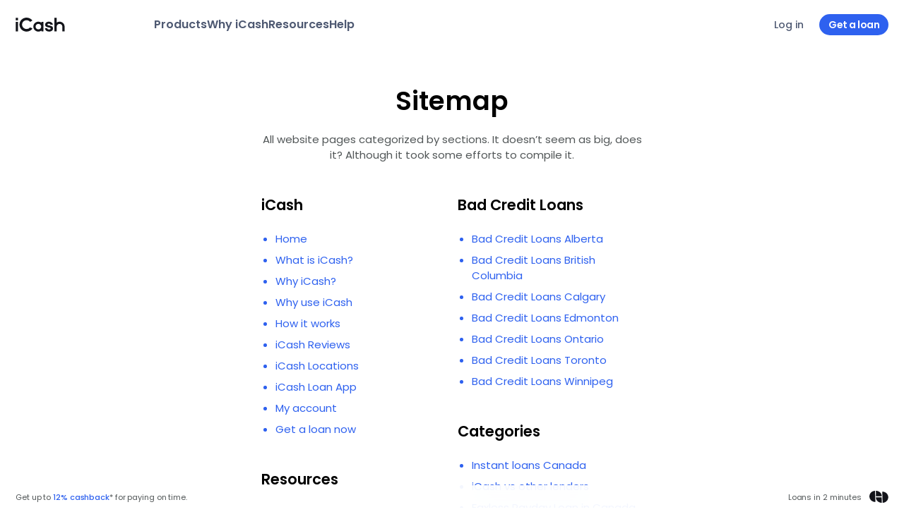

--- FILE ---
content_type: text/html; charset=utf-8
request_url: https://icash.ca/sitemap
body_size: 26493
content:
<!DOCTYPE html><html lang="en" class="__className_cfd010"><head><meta charSet="utf-8"/><meta name="viewport" content="width=device-width, initial-scale=1"/><link rel="preload" href="/_next/static/media/0484562807a97172-s.p.woff2" as="font" crossorigin="" type="font/woff2"/><link rel="preload" href="/_next/static/media/4c285fdca692ea22-s.p.woff2" as="font" crossorigin="" type="font/woff2"/><link rel="preload" href="/_next/static/media/8888a3826f4a3af4-s.p.woff2" as="font" crossorigin="" type="font/woff2"/><link rel="preload" href="/_next/static/media/eafabf029ad39a43-s.p.woff2" as="font" crossorigin="" type="font/woff2"/><link rel="stylesheet" href="/_next/static/css/05778b7b2410f515.css" crossorigin="" data-precedence="next"/><link rel="stylesheet" href="/_next/static/css/d567fa55b62ef57a.css" crossorigin="" data-precedence="next"/><link rel="stylesheet" href="/_next/static/css/97537bccba3ce2e4.css" crossorigin="" data-precedence="next"/><link rel="preload" as="script" fetchPriority="low" href="/_next/static/chunks/webpack-6941b8b7f0594c01.js" crossorigin=""/><script src="/_next/static/chunks/fd9d1056-34a26015209ad64c.js" async="" crossorigin="" type="b69806a564e28f98148c1d8c-text/javascript"></script><script src="/_next/static/chunks/2472-bbc5b767207b350d.js" async="" crossorigin="" type="b69806a564e28f98148c1d8c-text/javascript"></script><script src="/_next/static/chunks/main-app-8ed6d57d180fb331.js" async="" crossorigin="" type="b69806a564e28f98148c1d8c-text/javascript"></script><script src="/_next/static/chunks/d320e741-369c7d9db5f6c3a6.js?dpl=dpl_FBbmtgbBeMHAGMZ4tPin6s3UWcPb" async="" type="b69806a564e28f98148c1d8c-text/javascript"></script><script src="/_next/static/chunks/8326-2b32a904603a7b3f.js?dpl=dpl_FBbmtgbBeMHAGMZ4tPin6s3UWcPb" async="" type="b69806a564e28f98148c1d8c-text/javascript"></script><script src="/_next/static/chunks/413-39f3a20974e79154.js?dpl=dpl_FBbmtgbBeMHAGMZ4tPin6s3UWcPb" async="" type="b69806a564e28f98148c1d8c-text/javascript"></script><script src="/_next/static/chunks/4608-31d3eafee7b80797.js?dpl=dpl_FBbmtgbBeMHAGMZ4tPin6s3UWcPb" async="" type="b69806a564e28f98148c1d8c-text/javascript"></script><script src="/_next/static/chunks/5946-b8a45ce5b7729e4c.js?dpl=dpl_FBbmtgbBeMHAGMZ4tPin6s3UWcPb" async="" type="b69806a564e28f98148c1d8c-text/javascript"></script><script src="/_next/static/chunks/5260-cb468aa615c44cba.js?dpl=dpl_FBbmtgbBeMHAGMZ4tPin6s3UWcPb" async="" type="b69806a564e28f98148c1d8c-text/javascript"></script><script src="/_next/static/chunks/213-63933b5b84def853.js?dpl=dpl_FBbmtgbBeMHAGMZ4tPin6s3UWcPb" async="" type="b69806a564e28f98148c1d8c-text/javascript"></script><script src="/_next/static/chunks/app/layout-71e0d309c973262c.js?dpl=dpl_FBbmtgbBeMHAGMZ4tPin6s3UWcPb" async="" type="b69806a564e28f98148c1d8c-text/javascript"></script><script src="/_next/static/chunks/app/sitemap/layout-2103729f8a7a9f30.js?dpl=dpl_FBbmtgbBeMHAGMZ4tPin6s3UWcPb" async="" type="b69806a564e28f98148c1d8c-text/javascript"></script><link rel="preload" href="https://www.googletagmanager.com/gtm.js?id=GTM-5C2FNSK" as="script"/><title>Site Map | iCash</title><meta name="description" content="Explore our sitemap to easily navigate through our website and quickly find the information you&#x27;re looking for, from services to resources, all in one place!"/><meta name="robots" content="index, follow"/><link rel="canonical" href="https://icash.ca/sitemap"/><link rel="icon" href="/favicon.ico?refresh=true"/><link rel="icon" href="/favicon-16x16.png?refresh=true" sizes="16x16" type="image/png"/><link rel="icon" href="/favicon-32x32.png?refresh=true" sizes="32x32" type="image/png"/><meta name="next-size-adjust"/><meta name="apple-itunes-app" content="app-id=1342786309"/><script id="ld-json" type="application/ld+json">{"@context":"http://schema.org","@type":"Corporation","name":"iCash","description":"iCash aims to provide transparent, responsible and fair-lending practices to help you reach your financial goals. We are always here to help with an online cash loan when unexpected expenses come up and you are short of money until your next payday. We are ready to lend you a hand to help you get your finances back on track.","url":"https://icash.ca/","image":"https://icash.ca/_next/static/media/icash-logo-black.3965d959.svg","logo":"https://icash.ca/_next/static/media/icash-logo-black.3965d959.svg","address":{"@type":"PostalAddress","streetAddress":"372 Bertha St","addressLocality":"Hawkesbury","addressRegion":"ON","postalCode":"K6A 2A8","addressCountry":"Canada"},"sameAs":["https://www.facebook.com/icash.ca/","https://twitter.com/iCASH_ca","https://www.instagram.com/icash.ca/","https://www.youtube.com/c/iCASHCanada","https://www.linkedin.com/company/icash-ca"]}</script><script id="prevent-context-menu" type="b69806a564e28f98148c1d8c-text/javascript">document.documentElement.addEventListener('contextmenu', e => e.target.tagName !== 'A' && e.preventDefault())</script><script src="/_next/static/chunks/polyfills-c67a75d1b6f99dc8.js" crossorigin="" noModule="" type="b69806a564e28f98148c1d8c-text/javascript"></script></head><body><div class="w-full flex flex-col fixed top-0 z-[1000] bg-transparent transition-[background] duration-150 ease-in"><div class="lg:max-w-[1320px] w-full my-0 mx-auto"><div class="w-full flex justify-between h-[61px] lg:h-[92px] reduced-header:h-[70px] items-center border-gray-100 px-[11px] reduced-header:px-[22px] lg:px-0"><div class="block reduced-header:hidden  md:min-w-[150px] min-w-[95px]"><svg xmlns="http://www.w3.org/2000/svg" width="48" height="48" viewBox="0 0 48 48"><g fill="none" fill-rule="evenodd" stroke="none" stroke-width="1"><g><path d="M0 0H48V48H0z"></path><g stroke="#4E5972" stroke-linecap="round" stroke-width="1.7" transform="translate(16 18)"><path d="M0 0.5L7.562 0.5"></path><path d="M0 6.5L10.804 6.5"></path><path d="M0 12.398L15.125 12.398"></path></g></g></g></svg></div><div class="items-center hidden reduced-header:flex h-full"><a class="flex items-center lg:mr-[96px] mr-[110px] cursor-pointer" href="/"><svg class="lg:hidden mr-[16px]" xmlns="http://www.w3.org/2000/svg" width="69.5px" height="20.3px" viewBox="0 0 129 38"><title>iCash Logo</title><g fill="none" fill-rule="evenodd" stroke="none" stroke-width="1"><g fill="#13141A"><path d="M0 37.104L5.927 37.104 5.927 11.407 0 11.407z"></path><path d="M59.587 31.669c-4.088 0-7.414-3.326-7.414-7.414 0-4.088 3.326-7.414 7.414-7.414 4.088 0 7.414 3.326 7.414 7.414 0 4.088-3.326 7.414-7.414 7.414zm8.073-18.033a13.279 13.279 0 00-8.073-2.722c-7.368 0-13.34 5.973-13.34 13.34 0 7.369 5.972 13.342 13.34 13.342 3.035 0 5.831-1.015 8.073-2.722v2.238h5.268V11.408H67.66v2.228z"></path><path d="M28.517 30.677c-6.55 0-11.88-5.331-11.88-11.882 0-6.55 5.33-11.881 11.88-11.881 3.77 0 7.133 1.763 9.312 4.509l6.001-3.529C40.421 3.116 34.834 0 28.517 0 18.137 0 9.723 8.416 9.723 18.795c0 10.381 8.414 18.796 18.794 18.796 6.57 0 12.35-3.368 15.71-8.473l-6.548-2.766a11.861 11.861 0 01-9.162 4.325"></path><path d="M0 7.299L5.927 7.299 5.927 0.489 0 0.489z"></path><path d="M115.201 10.914c-2.756 0-5.318.835-7.447 2.265V.49h-5.926v36.615h5.926V24.29h.001c0-4.108 3.341-7.448 7.446-7.448 4.106 0 7.446 3.34 7.446 7.448v12.815h5.927V24.29c0-7.387-5.987-13.375-13.373-13.375"></path><path d="M94.835 23.186c-1.83-1.12-4.185-1.544-6.259-1.918-3.14-.565-5.063-.998-5.063-2.713 0-1.353 1.375-2.228 3.506-2.228 2.128 0 3.81 1.01 4.212 2.491h6.416c-.32-2.402-1.528-4.413-3.497-5.829-1.862-1.337-4.357-2.075-7.029-2.075-2.885 0-5.349.79-7.127 2.282-1.716 1.441-2.66 3.47-2.66 5.716 0 5.701 5.007 6.671 9.031 7.448 1.493.29 2.906.563 3.915 1.035 1.052.494 1.521 1.127 1.521 2.05 0 1.594-1.559 2.585-4.068 2.585-2.707 0-4.649-1.34-4.836-3.332l-.027-.298h-6.133l.035.36c.52 5.45 4.836 8.836 11.27 8.836 5.695 0 9.99-3.526 9.99-8.203 0-2.86-1.045-4.89-3.197-6.207"></path></g></g></svg><svg class="mr-[16px] hidden lg:block" xmlns="http://www.w3.org/2000/svg" width="86.87px" height="25.4px" viewBox="0 0 129 38"><title>iCash Logo</title><g fill="none" fill-rule="evenodd" stroke="none" stroke-width="1"><g fill="#13141A"><path d="M0 37.104L5.927 37.104 5.927 11.407 0 11.407z"></path><path d="M59.587 31.669c-4.088 0-7.414-3.326-7.414-7.414 0-4.088 3.326-7.414 7.414-7.414 4.088 0 7.414 3.326 7.414 7.414 0 4.088-3.326 7.414-7.414 7.414zm8.073-18.033a13.279 13.279 0 00-8.073-2.722c-7.368 0-13.34 5.973-13.34 13.34 0 7.369 5.972 13.342 13.34 13.342 3.035 0 5.831-1.015 8.073-2.722v2.238h5.268V11.408H67.66v2.228z"></path><path d="M28.517 30.677c-6.55 0-11.88-5.331-11.88-11.882 0-6.55 5.33-11.881 11.88-11.881 3.77 0 7.133 1.763 9.312 4.509l6.001-3.529C40.421 3.116 34.834 0 28.517 0 18.137 0 9.723 8.416 9.723 18.795c0 10.381 8.414 18.796 18.794 18.796 6.57 0 12.35-3.368 15.71-8.473l-6.548-2.766a11.861 11.861 0 01-9.162 4.325"></path><path d="M0 7.299L5.927 7.299 5.927 0.489 0 0.489z"></path><path d="M115.201 10.914c-2.756 0-5.318.835-7.447 2.265V.49h-5.926v36.615h5.926V24.29h.001c0-4.108 3.341-7.448 7.446-7.448 4.106 0 7.446 3.34 7.446 7.448v12.815h5.927V24.29c0-7.387-5.987-13.375-13.373-13.375"></path><path d="M94.835 23.186c-1.83-1.12-4.185-1.544-6.259-1.918-3.14-.565-5.063-.998-5.063-2.713 0-1.353 1.375-2.228 3.506-2.228 2.128 0 3.81 1.01 4.212 2.491h6.416c-.32-2.402-1.528-4.413-3.497-5.829-1.862-1.337-4.357-2.075-7.029-2.075-2.885 0-5.349.79-7.127 2.282-1.716 1.441-2.66 3.47-2.66 5.716 0 5.701 5.007 6.671 9.031 7.448 1.493.29 2.906.563 3.915 1.035 1.052.494 1.521 1.127 1.521 2.05 0 1.594-1.559 2.585-4.068 2.585-2.707 0-4.649-1.34-4.836-3.332l-.027-.298h-6.133l.035.36c.52 5.45 4.836 8.836 11.27 8.836 5.695 0 9.99-3.526 9.99-8.203 0-2.86-1.045-4.89-3.197-6.207"></path></g></g></svg></a><div class="relative flex flex-row max-tablet:flex-wrap items-start gap-x-4 gap-y-2 sm:gap-x-6 tablet:gap-x-8 h-full tablet:gap-x-14"><div class="flex items-center h-full text-center cursor-pointer"><span class="text-text-secondary font-semibold text-16 hover:text-text-main">Products</span></div><div class="flex items-center h-full text-center cursor-pointer"><span class="text-text-secondary font-semibold text-16 hover:text-text-main">Why iCash</span></div><div class="flex items-center h-full text-center cursor-pointer"><span class="text-text-secondary font-semibold text-16 hover:text-text-main">Resources</span></div><div class="flex items-center h-full text-center cursor-pointer"><span class="text-text-secondary font-semibold text-16 hover:text-text-main">Help</span></div></div></div><a class="reduced-header:hidden flex items-center" href="/"><svg xmlns="http://www.w3.org/2000/svg" width="69.5px" height="20.3px" viewBox="0 0 129 38"><title>iCash Logo</title><g fill="none" fill-rule="evenodd" stroke="none" stroke-width="1"><g fill="#13141A"><path d="M0 37.104L5.927 37.104 5.927 11.407 0 11.407z"></path><path d="M59.587 31.669c-4.088 0-7.414-3.326-7.414-7.414 0-4.088 3.326-7.414 7.414-7.414 4.088 0 7.414 3.326 7.414 7.414 0 4.088-3.326 7.414-7.414 7.414zm8.073-18.033a13.279 13.279 0 00-8.073-2.722c-7.368 0-13.34 5.973-13.34 13.34 0 7.369 5.972 13.342 13.34 13.342 3.035 0 5.831-1.015 8.073-2.722v2.238h5.268V11.408H67.66v2.228z"></path><path d="M28.517 30.677c-6.55 0-11.88-5.331-11.88-11.882 0-6.55 5.33-11.881 11.88-11.881 3.77 0 7.133 1.763 9.312 4.509l6.001-3.529C40.421 3.116 34.834 0 28.517 0 18.137 0 9.723 8.416 9.723 18.795c0 10.381 8.414 18.796 18.794 18.796 6.57 0 12.35-3.368 15.71-8.473l-6.548-2.766a11.861 11.861 0 01-9.162 4.325"></path><path d="M0 7.299L5.927 7.299 5.927 0.489 0 0.489z"></path><path d="M115.201 10.914c-2.756 0-5.318.835-7.447 2.265V.49h-5.926v36.615h5.926V24.29h.001c0-4.108 3.341-7.448 7.446-7.448 4.106 0 7.446 3.34 7.446 7.448v12.815h5.927V24.29c0-7.387-5.987-13.375-13.373-13.375"></path><path d="M94.835 23.186c-1.83-1.12-4.185-1.544-6.259-1.918-3.14-.565-5.063-.998-5.063-2.713 0-1.353 1.375-2.228 3.506-2.228 2.128 0 3.81 1.01 4.212 2.491h6.416c-.32-2.402-1.528-4.413-3.497-5.829-1.862-1.337-4.357-2.075-7.029-2.075-2.885 0-5.349.79-7.127 2.282-1.716 1.441-2.66 3.47-2.66 5.716 0 5.701 5.007 6.671 9.031 7.448 1.493.29 2.906.563 3.915 1.035 1.052.494 1.521 1.127 1.521 2.05 0 1.594-1.559 2.585-4.068 2.585-2.707 0-4.649-1.34-4.836-3.332l-.027-.298h-6.133l.035.36c.52 5.45 4.836 8.836 11.27 8.836 5.695 0 9.99-3.526 9.99-8.203 0-2.86-1.045-4.89-3.197-6.207"></path></g></g></svg></a><div class="hidden lg:flex items-center h-[100%] relative"><a href="/app/login" class="text-16 font-semibold text-text-secondary leading-6 mr-[55px]">Log In</a><a href="/app/signup" rel="noopener"><button class="text-16 font-semibold px-7 leading-6 py-2 rounded-[25.5px] bg-blue hover:bg-hover-blue text-white">Get a loan</button></a></div><div class="flex h-[100%] lg:hidden items-center justify-end min-w-[110px] md:min-w-auto"><a href="/app/login" class="text-14 font-medium text-text-secondary leading-5 md:hidden"><button class="text-14 font-semibold tracking-[-0.5px] px-[13px] leading-5 pt-[5px] pb-[5px] rounded-[25.5px] bg-blue hover:bg-hover-blue text-white">Log in</button></a><a href="/app/login" class="text-14 font-medium text-text-secondary leading-5 mr-[22px] hidden md:block">Log in</a><a class="hidden md:block" href="/app/signup"><button class="text-14 font-semibold tracking-[-0.5px] px-[13px] leading-5 pt-[5px] pb-[5px] rounded-[25.5px] bg-blue hover:bg-hover-blue text-white">Get a loan</button></a></div></div></div><div class="w-full h-[100vh] relative flex flex-col justify-between overflow-auto hidden"><div class="w-full flex justify-end pr-[22px] pt-[22px] pb-[30px] cursor-pointer"><svg xmlns="http://www.w3.org/2000/svg" width="24" height="24" viewBox="0 0 30 30"><g fill="none" fill-rule="evenodd" stroke="none" stroke-width="1"><g><path d="M0 0H30V30H0z"></path><g fill="#000" fill-rule="nonzero" transform="translate(9 9)"><path d="M.242.242A.826.826 0 011.325.168l.085.074L11.758 10.59a.826.826 0 01-1.083 1.242l-.085-.074L.242 1.41a.826.826 0 010-1.168z"></path><path d="M10.59.242a.826.826 0 011.242 1.083l-.074.085L1.41 11.758a.826.826 0 01-1.242-1.083l.074-.085L10.59.242z"></path></g></g></g></svg></div><div class="w-full max-w-[562px] flex flex-col h-[calc(100vh-66px)] my-0 mx-auto"><div class="w-full flex flex-col px-[33px] h-[100%] overflow-y-scroll tablet:overflow-y-hidden"><div class="w-full mb-[22px]"><span class="text-text-main font-semibold tracking-[-1.5px] leading-8 text-[37px] pl-[11px]">Menu</span></div><div class="accordion w-full flex flex-col"><div class="accordion-item w-full border-b-[0.5px] border-gray-100 py-[16px]"><header class="w-full flex justify-between cursor-pointer items-center px-[11px]"><h3 class="text-text-main font-medium text-18">Products</h3><div class="accordion-item-button border-[1px] border-text-secondary rounded-full p-[4px]"><div class="transition-transform	rotate-[-90deg] duration-500"><svg xmlns="http://www.w3.org/2000/svg" width="18" height="18" viewBox="0 0 30 30"><g fill="none" fill-rule="evenodd" stroke="none" stroke-width="1"><g><path d="M0 0H30V30H0z"></path><path fill="#13141A" d="M22.8900446 6.51471863L14.999579 14.4051842 7.10995541 6.51471863 6.51471863 7.10911349 14.4051842 14.999579 6.51471863 22.8900446 7.10995541 23.4852814 14.999579 15.5956577 22.8900446 23.4852814 23.4852814 22.8900446 15.5956577 14.999579 23.4852814 7.10911349z" transform="rotate(45 15 15)"></path></g></g></svg></div></div></header><div class="overflow-hidden w-full transition-[max-height] delay-[0ms] duration-500 max-h-0"><div><div class="grid grid-cols-2 gap-4 my-4"><a class="flex gap-4 overflow-hidden justify-between min-h-[84px] lg:min-h-[160px] pl-[11px] lg:pl-[22px] bg-gray rounded-[12px] lg:rounded-[20px]" href="/instant-loans-canada"><div class="flex flex-col py-[11px] lg:py-[22px]"><span class="font-medium lg:font-semibold text-text-main text-16 lg:text-base lg:mb-[15px] tracking-[-0.3px]">Instant loans</span><p class="text-text-secondary text-11 lg:text-13 font-normal pb-[11px] tracking-[-0.1px] lg:pb-0 max-w-[198px]">Instantly borrow up to $1,500. Sent by e-Transfer in 2 minutes.</p></div><img alt="Instant Loans Logo" loading="lazy" width="114" height="160" decoding="async" data-nimg="1" class="w-[45px] lg:w-[114px] object-contain" style="color:transparent" src="https://images.ctfassets.net/hd2lzxhv76a9/2ILViCThj0EyYyA0wJfQi8/57da78473bc763aa86594e2890fd21c6/ic-instant-loans-xl.svg"/></a><a class="flex gap-4 overflow-hidden justify-between min-h-[84px] lg:min-h-[160px] pl-[11px] lg:pl-[22px] bg-gray rounded-[12px] lg:rounded-[20px]" href="/credit-score-canada"><div class="flex flex-col py-[11px] lg:py-[22px]"><span class="font-medium lg:font-semibold text-text-main text-16 lg:text-base lg:mb-[15px] tracking-[-0.3px]">Credit Health</span><p class="text-text-secondary text-11 lg:text-13 font-normal pb-[11px] tracking-[-0.1px] lg:pb-0 max-w-[198px]">Check your credit score for free with iCash’s secure, private service powered by Equifax.</p></div><img alt="credit-health" loading="lazy" width="114" height="160" decoding="async" data-nimg="1" class="w-[45px] lg:w-[114px] object-contain" style="color:transparent" srcSet="/_next/image?url=https%3A%2F%2Fimages.ctfassets.net%2Fhd2lzxhv76a9%2F54XekeqRrU2lAkdoycJUhf%2F9389ddb1d23075aa079ac5c9078fdaee%2Fcredit-health.webp&amp;w=128&amp;q=75 1x, /_next/image?url=https%3A%2F%2Fimages.ctfassets.net%2Fhd2lzxhv76a9%2F54XekeqRrU2lAkdoycJUhf%2F9389ddb1d23075aa079ac5c9078fdaee%2Fcredit-health.webp&amp;w=256&amp;q=75 2x" src="/_next/image?url=https%3A%2F%2Fimages.ctfassets.net%2Fhd2lzxhv76a9%2F54XekeqRrU2lAkdoycJUhf%2F9389ddb1d23075aa079ac5c9078fdaee%2Fcredit-health.webp&amp;w=256&amp;q=75"/></a><a class="flex gap-4 overflow-hidden justify-between min-h-[84px] lg:min-h-[160px] pl-[11px] lg:pl-[22px] bg-gray rounded-[12px] lg:rounded-[20px]" href="/referral-program"><div class="flex flex-col py-[11px] lg:py-[22px]"><span class="font-medium lg:font-semibold text-text-main text-16 lg:text-base lg:mb-[15px] tracking-[-0.3px]">Referral program</span><p class="text-text-secondary text-11 lg:text-13 font-normal pb-[11px] tracking-[-0.1px] lg:pb-0 max-w-[198px]">Refer a friend we&#x27;ll give you both $20 in Cashback.</p></div><img alt="Referral" loading="lazy" width="114" height="160" decoding="async" data-nimg="1" class="w-[45px] lg:w-[114px] object-contain" style="color:transparent" src="https://images.ctfassets.net/hd2lzxhv76a9/2uEbUkLfSE4vJcSs6ihw7W/94af599bf93977d5f20506163f28b8a8/Referral.svg"/></a></div></div></div></div><div class="accordion-item w-full border-b-[0.5px] border-gray-100 py-[16px]"><header class="w-full flex justify-between cursor-pointer items-center px-[11px]"><h3 class="text-text-main font-medium text-18">Why iCash</h3><div class="accordion-item-button border-[1px] border-text-secondary rounded-full p-[4px]"><div class="transition-transform	rotate-[-90deg] duration-500"><svg xmlns="http://www.w3.org/2000/svg" width="18" height="18" viewBox="0 0 30 30"><g fill="none" fill-rule="evenodd" stroke="none" stroke-width="1"><g><path d="M0 0H30V30H0z"></path><path fill="#13141A" d="M22.8900446 6.51471863L14.999579 14.4051842 7.10995541 6.51471863 6.51471863 7.10911349 14.4051842 14.999579 6.51471863 22.8900446 7.10995541 23.4852814 14.999579 15.5956577 22.8900446 23.4852814 23.4852814 22.8900446 15.5956577 14.999579 23.4852814 7.10911349z" transform="rotate(45 15 15)"></path></g></g></svg></div></div></header><div class="overflow-hidden w-full transition-[max-height] delay-[0ms] duration-500 max-h-0"><div><ul class="flex flex-col w-full space-y-[11px] px-[11px] pt-[10px]"><li><a class="font-normal text-16 text-text-secondary tracking-[-0.2px]" href="/what-is-icash">What is iCash?</a></li><li><a class="font-normal text-16 text-text-secondary tracking-[-0.2px]" href="/how-it-works-cash-advance">How it works</a></li><li><a class="font-normal text-16 text-text-secondary tracking-[-0.2px]" href="/reviews">iCash reviews</a></li><li><a class="font-normal text-16 text-text-secondary tracking-[-0.2px]" href="/why-icash">Why choose our loans</a></li><li><a class="font-normal text-16 text-text-secondary tracking-[-0.2px]" href="/referral-program">Referral program</a></li><li><a class="font-normal text-16 text-text-secondary tracking-[-0.2px]" href="/payday-loans">Payday Loans</a></li><li><a class="font-normal text-16 text-text-secondary tracking-[-0.2px]" href="/e-transfer-payday-loans">E-Transfer Loans</a></li><li><a class="font-normal text-16 text-text-secondary tracking-[-0.2px]" href="/icash-vs-other-lenders">iCash vs Other Lenders</a></li><li><a class="font-normal text-16 text-text-secondary tracking-[-0.2px]" href="/best-mobile-loans-app">iCash app</a></li></ul></div></div></div><div class="accordion-item w-full border-b-[0.5px] border-gray-100 py-[16px]"><header class="w-full flex justify-between cursor-pointer items-center px-[11px]"><h3 class="text-text-main font-medium text-18">Resources</h3><div class="accordion-item-button border-[1px] border-text-secondary rounded-full p-[4px]"><div class="transition-transform	rotate-[-90deg] duration-500"><svg xmlns="http://www.w3.org/2000/svg" width="18" height="18" viewBox="0 0 30 30"><g fill="none" fill-rule="evenodd" stroke="none" stroke-width="1"><g><path d="M0 0H30V30H0z"></path><path fill="#13141A" d="M22.8900446 6.51471863L14.999579 14.4051842 7.10995541 6.51471863 6.51471863 7.10911349 14.4051842 14.999579 6.51471863 22.8900446 7.10995541 23.4852814 14.999579 15.5956577 22.8900446 23.4852814 23.4852814 22.8900446 15.5956577 14.999579 23.4852814 7.10911349z" transform="rotate(45 15 15)"></path></g></g></svg></div></div></header><div class="overflow-hidden w-full transition-[max-height] delay-[0ms] duration-500 max-h-0"><div><ul class="flex flex-col w-full space-y-[11px] px-[11px] pt-[10px]"><li><a class="font-normal text-16 text-text-secondary tracking-[-0.2px]" href="/blog">Blog</a></li><li><a class="font-normal text-16 text-text-secondary tracking-[-0.2px]" href="/learn">Learn</a></li></ul></div></div></div><div class="accordion-item w-full border-b-[0.5px] border-gray-100 py-[16px]"><header class="w-full flex justify-between cursor-pointer items-center px-[11px]"><h3 class="text-text-main font-medium text-18">Help</h3><div class="accordion-item-button border-[1px] border-text-secondary rounded-full p-[4px]"><div class="transition-transform	rotate-[-90deg] duration-500"><svg xmlns="http://www.w3.org/2000/svg" width="18" height="18" viewBox="0 0 30 30"><g fill="none" fill-rule="evenodd" stroke="none" stroke-width="1"><g><path d="M0 0H30V30H0z"></path><path fill="#13141A" d="M22.8900446 6.51471863L14.999579 14.4051842 7.10995541 6.51471863 6.51471863 7.10911349 14.4051842 14.999579 6.51471863 22.8900446 7.10995541 23.4852814 14.999579 15.5956577 22.8900446 23.4852814 23.4852814 22.8900446 15.5956577 14.999579 23.4852814 7.10911349z" transform="rotate(45 15 15)"></path></g></g></svg></div></div></header><div class="overflow-hidden w-full transition-[max-height] delay-[0ms] duration-500 max-h-0"><div><ul class="flex flex-col w-full space-y-[11px] px-[11px] pt-[10px]"><li><a class="font-normal text-16 text-text-secondary tracking-[-0.2px]" href="/faq">FAQ</a></li><li><a class="font-normal text-16 text-text-secondary tracking-[-0.2px]" href="/contact">Contact us</a></li></ul></div></div></div></div></div><div class="w-full px-[33px] pb-[33px]"><div class="w-full flex flex-col md:grid md:grid-cols-2 border-t-[0.5px] border-gray-50 pt-[22px] gap-2"><a href="/app/login" class="w-full" rel="noopener"><button class="text-16 font-semibold px-7 leading-6 py-2 rounded-[25.5px] bg-white text-text-main border-[0.5px] border-text-secondary hover:text-blue hover:border-blue mb-[11px] w-full md:mb-0 md:mr-[22px]">Log in</button></a><a href="/app/signup" class="w-full" rel="noopener"><button class="text-16 font-semibold px-7 leading-6 py-2 rounded-[25.5px] bg-blue hover:bg-hover-blue text-white w-full">Get a loan</button></a></div></div></div></div></div><div><div class="lg:max-w-[1320px] max-w-[540px] lg:pt-[224px] md:pt-[116px] pt-[104px] lg:pb-[200px] pb-[66px] mx-auto md:px-0 px-[22px]"><h1 class="font-semibold lg:text-[63px] md:text-[37px] text-[30px] md:text-center lg:mb-[22px] md:mb-[16px]">Sitemap</h1><p class="text-gray-300 lg:text-[17px] text-[15px] md:text-center lg:max-w-[660px] mx-auto lg:mb-[66px] md:mb-[44px] mb-[22px]">All website pages categorized by sections. It doesn’t seem as big, does it? Although it took some efforts to compile it.</p><div class="mx-auto block columns-1 md:columns-2 lg:columns-3 mb-[44px]"><div class="w-full break-inside-avoid mb-[44px]"><h3 class="lg:text-[30px] text-[21px] font-semibold mb-[22px]">iCash</h3><ul class="list-disc marker:text-text-link pl-[20px]"><li class="text-text-link lg:text-[17px] text-[15px] last:mb-0 mb-[8px] "><a class="hover:underline" href="/" rel="noopener" title="Home">Home</a></li><li class="text-text-link lg:text-[17px] text-[15px] last:mb-0 mb-[8px] "><a class="hover:underline" href="/what-is-icash" rel="noopener" title="What is iCash?">What is iCash?</a></li><li class="text-text-link lg:text-[17px] text-[15px] last:mb-0 mb-[8px] "><a class="hover:underline" href="/why-icash" rel="noopener" title="Why iCash?">Why iCash?</a></li><li class="text-text-link lg:text-[17px] text-[15px] last:mb-0 mb-[8px] "><a class="hover:underline" href="/why-online-loans-canada" rel="noopener" title="Why use iCash">Why use iCash</a></li><li class="text-text-link lg:text-[17px] text-[15px] last:mb-0 mb-[8px] "><a class="hover:underline" href="/how-it-works-cash-advance" rel="noopener" title="How it works">How it works</a></li><li class="text-text-link lg:text-[17px] text-[15px] last:mb-0 mb-[8px] "><a class="hover:underline" href="/reviews" rel="noopener" title="iCash Reviews">iCash Reviews</a></li><li class="text-text-link lg:text-[17px] text-[15px] last:mb-0 mb-[8px] "><a class="hover:underline" href="/locations" rel="noopener" title="iCash Locations">iCash Locations</a></li><li class="text-text-link lg:text-[17px] text-[15px] last:mb-0 mb-[8px] "><a class="hover:underline" href="/best-mobile-loans-app" rel="noopener" title="iCash Loan App">iCash Loan App</a></li><li class="text-text-link lg:text-[17px] text-[15px] last:mb-0 mb-[8px] "><a class="hover:underline" href="/app/login" rel="noopener" title="My account">My account</a></li><li class="text-text-link lg:text-[17px] text-[15px] last:mb-0 mb-[8px] "><a class="hover:underline" href="/app/signup" rel="noopener" title="Get a loan now">Get a loan now</a></li></ul></div><div class="w-full break-inside-avoid mb-[44px]"><h3 class="lg:text-[30px] text-[21px] font-semibold mb-[22px]">Resources</h3><ul class="list-disc marker:text-text-link pl-[20px]"><li class="text-text-link lg:text-[17px] text-[15px] last:mb-0 mb-[8px] "><a class="hover:underline" href="/payday-loans-calculator-canada" rel="noopener" title="Loan Budgeting">Loan Budgeting</a></li><li class="text-text-link lg:text-[17px] text-[15px] last:mb-0 mb-[8px] "><a class="hover:underline" href="/key-terms" rel="noopener" title="Key Terms">Key Terms</a></li><li class="text-text-link lg:text-[17px] text-[15px] last:mb-0 mb-[8px] "><a class="hover:underline" href="/blog" rel="noopener" title="Blog">Blog</a></li><li class="text-text-link lg:text-[17px] text-[15px] last:mb-0 mb-[8px] "><a class="hover:underline" href="/learn" rel="noopener" title="Learn">Learn</a></li><li class="text-text-link lg:text-[17px] text-[15px] last:mb-0 mb-[8px] "><a class="hover:underline" href="/warning-signs-of-lending-scams" rel="noopener" title="Warning Signs of Lending Scams">Warning Signs of Lending Scams</a></li><li class="text-text-link lg:text-[17px] text-[15px] last:mb-0 mb-[8px] "><a class="hover:underline" href="/fraud-protection-faqs" rel="noopener" title="Fraud Protection FAQs">Fraud Protection FAQs</a></li></ul></div><div class="w-full break-inside-avoid mb-[44px]"><h3 class="lg:text-[30px] text-[21px] font-semibold mb-[22px]">Legal</h3><ul class="list-disc marker:text-text-link pl-[20px]"><li class="text-text-link lg:text-[17px] text-[15px] last:mb-0 mb-[8px] "><a class="hover:underline" href="/responsible-payday-lending-in-canada" rel="noopener" title="Responsible lending">Responsible lending</a></li><li class="text-text-link lg:text-[17px] text-[15px] last:mb-0 mb-[8px] "><a class="hover:underline" href="/bad-credit-loans-counsellors" rel="noopener" title="Credit counsellors">Credit counsellors</a></li><li class="text-text-link lg:text-[17px] text-[15px] last:mb-0 mb-[8px] "><a class="hover:underline" href="/privacy-policy" rel="noopener" title="Privacy policy">Privacy policy</a></li><li class="text-text-link lg:text-[17px] text-[15px] last:mb-0 mb-[8px] "><a class="hover:underline" href="/terms-conditions" rel="noopener" title="Terms of use and conditions">Terms of use and conditions</a></li><li class="text-text-link lg:text-[17px] text-[15px] last:mb-0 mb-[8px] "><a class="hover:underline" href="/store-locations" rel="noopener" title="Locations">Locations</a></li></ul></div><div class="w-full break-inside-avoid mb-[44px]"><h3 class="lg:text-[30px] text-[21px] font-semibold mb-[22px]">Help</h3><ul class="list-disc marker:text-text-link pl-[20px]"><li class="text-text-link lg:text-[17px] text-[15px] last:mb-0 mb-[8px] "><a class="hover:underline" href="/faq" rel="noopener" title="FAQ">FAQ</a></li><li class="text-text-link lg:text-[17px] text-[15px] last:mb-0 mb-[8px] "><a class="hover:underline" href="/contact" rel="noopener" title="Contact us">Contact us</a></li><li class="text-text-link lg:text-[17px] text-[15px] last:mb-0 mb-[8px] "><a class="hover:underline" href="/app/forgot-password" rel="noopener" title="Forgot password">Forgot password</a></li></ul></div><div class="w-full break-inside-avoid mb-[44px]"><h3 class="lg:text-[30px] text-[21px] font-semibold mb-[22px]">Products</h3><ul class="list-disc marker:text-text-link pl-[20px]"><li class="text-text-link lg:text-[17px] text-[15px] last:mb-0 mb-[8px] "><a class="hover:underline" href="/referral-program" rel="noopener" title="Referral Program">Referral Program</a></li><li class="text-text-link lg:text-[17px] text-[15px] last:mb-0 mb-[8px] "><a class="hover:underline" href="/credit-score-canada" rel="noopener" title="Credit Health">Credit Health</a></li></ul></div><div class="w-full break-inside-avoid mb-[44px]"><h3 class="lg:text-[30px] text-[21px] font-semibold mb-[22px]">Blog categories</h3><ul class="list-disc marker:text-text-link pl-[20px]"><li class="text-text-link lg:text-[17px] text-[15px] last:mb-0 mb-[8px] "><a class="hover:underline" href="/blog/category/credit" rel="noopener" title="Credit">Credit</a></li><li class="text-text-link lg:text-[17px] text-[15px] last:mb-0 mb-[8px] "><a class="hover:underline" href="/blog/category/money-management" rel="noopener" title="Money Management">Money Management</a></li><li class="text-text-link lg:text-[17px] text-[15px] last:mb-0 mb-[8px] "><a class="hover:underline" href="/blog/category/financial-tips" rel="noopener" title="Financial Tips">Financial Tips</a></li><li class="text-text-link lg:text-[17px] text-[15px] last:mb-0 mb-[8px] "><a class="hover:underline" href="/blog/category/making-money" rel="noopener" title="Making Money">Making Money</a></li><li class="text-text-link lg:text-[17px] text-[15px] last:mb-0 mb-[8px] "><a class="hover:underline" href="/blog/category/saving-money" rel="noopener" title="Saving Money">Saving Money</a></li><li class="text-text-link lg:text-[17px] text-[15px] last:mb-0 mb-[8px] "><a class="hover:underline" href="/blog/category/updates" rel="noopener" title="Updates">Updates</a></li><li class="text-text-link lg:text-[17px] text-[15px] last:mb-0 mb-[8px] "><a class="hover:underline" href="/blog/category/borrowing-money" rel="noopener" title="Borrowing Money">Borrowing Money</a></li><li class="text-text-link lg:text-[17px] text-[15px] last:mb-0 mb-[8px] "><a class="hover:underline" href="/blog/category/seasonal" rel="noopener" title="Seasonal">Seasonal</a></li><li class="text-text-link lg:text-[17px] text-[15px] last:mb-0 mb-[8px] "><a class="hover:underline" href="/blog/category/credit-cards" rel="noopener" title="Credit Cards">Credit Cards</a></li><li class="text-text-link lg:text-[17px] text-[15px] last:mb-0 mb-[8px] "><a class="hover:underline" href="/blog/category/investing" rel="noopener" title="investing">investing</a></li></ul></div><div class="w-full break-inside-avoid mb-[44px]"><h3 class="lg:text-[30px] text-[21px] font-semibold mb-[22px]">Provinces and cities</h3><ul class="list-disc marker:text-text-link pl-[20px]"><li class="text-text-link lg:text-[17px] text-[15px] last:mb-0 mb-[8px] lg:!text-19 !text-17 marker:content-none font-bold my-8 -ml-5"><a class="hover:underline" href="/payday-loans-manitoba" rel="noopener" title="Payday loans up to $1,500 in Manitoba. Quick easy application. Money is approved in 2 minutes. Apply online 24/7">Manitoba</a></li><li class="text-text-link lg:text-[17px] text-[15px] last:mb-0 mb-[8px]"><a class="hover:underline" href="/payday-loans-brandon" rel="noopener">Brandon</a></li><li class="text-text-link lg:text-[17px] text-[15px] last:mb-0 mb-[8px]"><a class="hover:underline" href="/payday-loans-dauphin" rel="noopener">Dauphin</a></li><li class="text-text-link lg:text-[17px] text-[15px] last:mb-0 mb-[8px]"><a class="hover:underline" href="/payday-loans-morden" rel="noopener">Morden</a></li><li class="text-text-link lg:text-[17px] text-[15px] last:mb-0 mb-[8px]"><a class="hover:underline" href="/payday-loans-portage-la-prairie" rel="noopener">Portage La Prairie</a></li><li class="text-text-link lg:text-[17px] text-[15px] last:mb-0 mb-[8px]"><a class="hover:underline" href="/payday-loans-selkirk" rel="noopener">Selkirk</a></li><li class="text-text-link lg:text-[17px] text-[15px] last:mb-0 mb-[8px]"><a class="hover:underline" href="/payday-loans-steinbach" rel="noopener">Steinbach</a></li><li class="text-text-link lg:text-[17px] text-[15px] last:mb-0 mb-[8px]"><a class="hover:underline" href="/payday-loans-the-pas" rel="noopener">The Pas</a></li><li class="text-text-link lg:text-[17px] text-[15px] last:mb-0 mb-[8px]"><a class="hover:underline" href="/payday-loans-thompson" rel="noopener">Thompson</a></li><li class="text-text-link lg:text-[17px] text-[15px] last:mb-0 mb-[8px]"><a class="hover:underline" href="/payday-loans-winkler" rel="noopener">Winkler</a></li><li class="text-text-link lg:text-[17px] text-[15px] last:mb-0 mb-[8px]"><a class="hover:underline" href="/payday-loans-winnipeg" rel="noopener">Winnipeg</a></li><li class="text-text-link lg:text-[17px] text-[15px] last:mb-0 mb-[8px] lg:!text-19 !text-17 marker:content-none font-bold my-8 -ml-5"><a class="hover:underline" href="/payday-loans-alberta" rel="noopener" title="If you live in the province of Alberta, and need some help dealing with financial stress, iCash is here for you! With fast, instant approval decision payday loans, you can get fast funding 24/7, with e-Transfers in 2 minutes. Apply today!">Alberta</a></li><li class="text-text-link lg:text-[17px] text-[15px] last:mb-0 mb-[8px]"><a class="hover:underline" href="/payday-loans-airdrie" rel="noopener">Airdrie</a></li><li class="text-text-link lg:text-[17px] text-[15px] last:mb-0 mb-[8px]"><a class="hover:underline" href="/payday-loans-edmonton" rel="noopener">Edmonton</a></li><li class="text-text-link lg:text-[17px] text-[15px] last:mb-0 mb-[8px]"><a class="hover:underline" href="/payday-loans-fort-mcmurray" rel="noopener">Fort McMurray</a></li><li class="text-text-link lg:text-[17px] text-[15px] last:mb-0 mb-[8px]"><a class="hover:underline" href="/payday-loans-calgary" rel="noopener">Calgary</a></li><li class="text-text-link lg:text-[17px] text-[15px] last:mb-0 mb-[8px]"><a class="hover:underline" href="/payday-loans-medicine-hat" rel="noopener">Medicine Hat</a></li><li class="text-text-link lg:text-[17px] text-[15px] last:mb-0 mb-[8px]"><a class="hover:underline" href="/payday-loans-red-deer" rel="noopener">Red Deer</a></li><li class="text-text-link lg:text-[17px] text-[15px] last:mb-0 mb-[8px]"><a class="hover:underline" href="/payday-loans-st-albert" rel="noopener">St. Albert</a></li><li class="text-text-link lg:text-[17px] text-[15px] last:mb-0 mb-[8px]"><a class="hover:underline" href="/payday-loans-wood-buffalo" rel="noopener">Wood Buffalo</a></li><li class="text-text-link lg:text-[17px] text-[15px] last:mb-0 mb-[8px]"><a class="hover:underline" href="/payday-loans-lethbridge" rel="noopener">Lethbridge</a></li><li class="text-text-link lg:text-[17px] text-[15px] last:mb-0 mb-[8px] lg:!text-19 !text-17 marker:content-none font-bold my-8 -ml-5"><a class="hover:underline" href="/payday-loans-british-columbia" rel="noopener" title="Payday loans in BC are easily accessible with iCash. Even if you have poor credit, you can qualify for a payday loan. Apply 24/7 and get funds via e-Transfer in 2 minutes after approval.">British Columbia</a></li><li class="text-text-link lg:text-[17px] text-[15px] last:mb-0 mb-[8px]"><a class="hover:underline" href="/payday-loans-kelowna" rel="noopener">Kelowna</a></li><li class="text-text-link lg:text-[17px] text-[15px] last:mb-0 mb-[8px]"><a class="hover:underline" href="/payday-loans-abbotsford" rel="noopener">Abbotsford</a></li><li class="text-text-link lg:text-[17px] text-[15px] last:mb-0 mb-[8px]"><a class="hover:underline" href="/payday-loans-burnaby" rel="noopener">Burnaby</a></li><li class="text-text-link lg:text-[17px] text-[15px] last:mb-0 mb-[8px]"><a class="hover:underline" href="/payday-loans-kamloops" rel="noopener">Kamloops</a></li><li class="text-text-link lg:text-[17px] text-[15px] last:mb-0 mb-[8px]"><a class="hover:underline" href="/payday-loans-surrey" rel="noopener">Surrey</a></li><li class="text-text-link lg:text-[17px] text-[15px] last:mb-0 mb-[8px]"><a class="hover:underline" href="/payday-loans-vancouver" rel="noopener">Vancouver</a></li><li class="text-text-link lg:text-[17px] text-[15px] last:mb-0 mb-[8px]"><a class="hover:underline" href="/payday-loans-victoria" rel="noopener">Victoria</a></li><li class="text-text-link lg:text-[17px] text-[15px] last:mb-0 mb-[8px] lg:!text-19 !text-17 marker:content-none font-bold my-8 -ml-5"><a class="hover:underline" href="/payday-loans-ontario" rel="noopener" title="Need a payday loan in Ontario? Get fast, secure, and easy approval online. Learn how it works, eligibility, and Ontario payday loan laws. Apply now!">Ontario</a></li><li class="text-text-link lg:text-[17px] text-[15px] last:mb-0 mb-[8px]"><a class="hover:underline" href="/payday-loans-brantford" rel="noopener">Brantford</a></li><li class="text-text-link lg:text-[17px] text-[15px] last:mb-0 mb-[8px]"><a class="hover:underline" href="/payday-loans-windsor" rel="noopener">Windsor</a></li><li class="text-text-link lg:text-[17px] text-[15px] last:mb-0 mb-[8px]"><a class="hover:underline" href="/payday-loans-london-ontario" rel="noopener">London</a></li><li class="text-text-link lg:text-[17px] text-[15px] last:mb-0 mb-[8px]"><a class="hover:underline" href="/payday-loans-guelph" rel="noopener">Guelph</a></li><li class="text-text-link lg:text-[17px] text-[15px] last:mb-0 mb-[8px]"><a class="hover:underline" href="/payday-loans-mississauga" rel="noopener">Mississauga</a></li><li class="text-text-link lg:text-[17px] text-[15px] last:mb-0 mb-[8px]"><a class="hover:underline" href="/payday-loans-ajax" rel="noopener">Ajax</a></li><li class="text-text-link lg:text-[17px] text-[15px] last:mb-0 mb-[8px]"><a class="hover:underline" href="/payday-loans-cambridge" rel="noopener">Cambridge</a></li><li class="text-text-link lg:text-[17px] text-[15px] last:mb-0 mb-[8px]"><a class="hover:underline" href="/payday-loans-hamilton" rel="noopener">Hamilton</a></li><li class="text-text-link lg:text-[17px] text-[15px] last:mb-0 mb-[8px]"><a class="hover:underline" href="/payday-loans-barrie" rel="noopener">Barrie</a></li><li class="text-text-link lg:text-[17px] text-[15px] last:mb-0 mb-[8px]"><a class="hover:underline" href="/payday-loans-brampton" rel="noopener">Brampton</a></li><li class="text-text-link lg:text-[17px] text-[15px] last:mb-0 mb-[8px]"><a class="hover:underline" href="/payday-loans-burlington" rel="noopener">Burlington</a></li><li class="text-text-link lg:text-[17px] text-[15px] last:mb-0 mb-[8px]"><a class="hover:underline" href="/payday-loans-kingston" rel="noopener">Kingston</a></li><li class="text-text-link lg:text-[17px] text-[15px] last:mb-0 mb-[8px]"><a class="hover:underline" href="/payday-loans-oakville" rel="noopener">Oakville</a></li><li class="text-text-link lg:text-[17px] text-[15px] last:mb-0 mb-[8px]"><a class="hover:underline" href="/payday-loans-st-catharines" rel="noopener">St. Catharines</a></li><li class="text-text-link lg:text-[17px] text-[15px] last:mb-0 mb-[8px]"><a class="hover:underline" href="/payday-loans-toronto" rel="noopener">Toronto</a></li><li class="text-text-link lg:text-[17px] text-[15px] last:mb-0 mb-[8px]"><a class="hover:underline" href="/payday-loans-whitby" rel="noopener">Whitby </a></li><li class="text-text-link lg:text-[17px] text-[15px] last:mb-0 mb-[8px]"><a class="hover:underline" href="/payday-loans-kitchener" rel="noopener">Kitchener</a></li><li class="text-text-link lg:text-[17px] text-[15px] last:mb-0 mb-[8px]"><a class="hover:underline" href="/payday-loans-markham" rel="noopener">Markham</a></li><li class="text-text-link lg:text-[17px] text-[15px] last:mb-0 mb-[8px]"><a class="hover:underline" href="/payday-loans-milton" rel="noopener">Milton</a></li><li class="text-text-link lg:text-[17px] text-[15px] last:mb-0 mb-[8px]"><a class="hover:underline" href="/payday-loans-newmarket" rel="noopener">NewMarket</a></li><li class="text-text-link lg:text-[17px] text-[15px] last:mb-0 mb-[8px]"><a class="hover:underline" href="/payday-loans-niagara-falls" rel="noopener">Niagara Falls</a></li><li class="text-text-link lg:text-[17px] text-[15px] last:mb-0 mb-[8px]"><a class="hover:underline" href="/payday-loans-oshawa" rel="noopener">Oshawa</a></li><li class="text-text-link lg:text-[17px] text-[15px] last:mb-0 mb-[8px]"><a class="hover:underline" href="/payday-loans-ottawa" rel="noopener">Ottawa</a></li><li class="text-text-link lg:text-[17px] text-[15px] last:mb-0 mb-[8px]"><a class="hover:underline" href="/payday-loans-pickering" rel="noopener">Pickering</a></li><li class="text-text-link lg:text-[17px] text-[15px] last:mb-0 mb-[8px]"><a class="hover:underline" href="/payday-loans-scarborough" rel="noopener">Scarborough</a></li><li class="text-text-link lg:text-[17px] text-[15px] last:mb-0 mb-[8px]"><a class="hover:underline" href="/payday-loans-sudbury" rel="noopener">Sudbury</a></li><li class="text-text-link lg:text-[17px] text-[15px] last:mb-0 mb-[8px]"><a class="hover:underline" href="/payday-loans-thunder-bay" rel="noopener">Thunder Bay</a></li><li class="text-text-link lg:text-[17px] text-[15px] last:mb-0 mb-[8px]"><a class="hover:underline" href="/payday-loans-vaughan" rel="noopener">Vaughan</a></li><li class="text-text-link lg:text-[17px] text-[15px] last:mb-0 mb-[8px] lg:!text-19 !text-17 marker:content-none font-bold my-8 -ml-5"><a class="hover:underline" href="/payday-loans-prince-edward-island" rel="noopener" title="Discover the benefits of payday loans in Prince Edward Island with iCash. Fast approval decisions and 24/7 service. Get the financial support you need now. Apply for a loan with iCash today!">Prince Edward Island</a></li><li class="text-text-link lg:text-[17px] text-[15px] last:mb-0 mb-[8px]"><a class="hover:underline" href="/payday-loans-charlottetown" rel="noopener">Charlottetown</a></li><li class="text-text-link lg:text-[17px] text-[15px] last:mb-0 mb-[8px]"><a class="hover:underline" href="/payday-loans-summerside" rel="noopener">Summerside</a></li><li class="text-text-link lg:text-[17px] text-[15px] last:mb-0 mb-[8px] lg:!text-19 !text-17 marker:content-none font-bold my-8 -ml-5"><a class="hover:underline" href="/payday-loans-new-brunswick" rel="noopener" title="Get reliable payday loans in New Brunswick with iCash. Quick approvals, no hidden fees, and a straightforward application process for your urgent needs. Apply today!">New Brunswick</a></li><li class="text-text-link lg:text-[17px] text-[15px] last:mb-0 mb-[8px]"><a class="hover:underline" href="/payday-loans-fredericton" rel="noopener">Fredericton</a></li><li class="text-text-link lg:text-[17px] text-[15px] last:mb-0 mb-[8px]"><a class="hover:underline" href="/payday-loans-saint-john" rel="noopener">Saint John</a></li><li class="text-text-link lg:text-[17px] text-[15px] last:mb-0 mb-[8px]"><a class="hover:underline" href="/payday-loans-moncton" rel="noopener">Moncton</a></li><li class="text-text-link lg:text-[17px] text-[15px] last:mb-0 mb-[8px] lg:!text-19 !text-17 marker:content-none font-bold my-8 -ml-5"><a class="hover:underline" href="/payday-loans-nova-scotia" rel="noopener" title="Fast and reliable payday loans in Nova Scotia. Instant approvals* with e-Transfers up to $1,500, 24/7. Apply now and get your money today! ">Nova Scotia</a></li><li class="text-text-link lg:text-[17px] text-[15px] last:mb-0 mb-[8px]"><a class="hover:underline" href="/payday-loans-halifax" rel="noopener">Halifax</a></li><li class="text-text-link lg:text-[17px] text-[15px] last:mb-0 mb-[8px]"><a class="hover:underline" href="/payday-loans-sydney-nova-scotia" rel="noopener">Sydney</a></li><li class="text-text-link lg:text-[17px] text-[15px] last:mb-0 mb-[8px]"><a class="hover:underline" href="/payday-loans-cape-breton" rel="noopener">Cape Breton</a></li><li class="text-text-link lg:text-[17px] text-[15px] last:mb-0 mb-[8px]"><a class="hover:underline" href="/payday-loans-dartmouth" rel="noopener">Dartmouth</a></li><li class="text-text-link lg:text-[17px] text-[15px] last:mb-0 mb-[8px]"><a class="hover:underline" href="/payday-loans-truro" rel="noopener">Truro</a></li></ul></div><div class="w-full break-inside-avoid mb-[44px]"><h3 class="lg:text-[30px] text-[21px] font-semibold mb-[22px]">Bad Credit Loans</h3><ul class="list-disc marker:text-text-link pl-[20px]"><li class="text-text-link lg:text-[17px] text-[15px] last:mb-0 mb-[8px] "><a class="hover:underline" href="/bad-credit-loans-alberta" rel="noopener" title="Bad Credit Loans Alberta  ">Bad Credit Loans Alberta</a></li><li class="text-text-link lg:text-[17px] text-[15px] last:mb-0 mb-[8px] "><a class="hover:underline" href="/bad-credit-loans-bc" rel="noopener" title="Bad Credit Loans BC">Bad Credit Loans British Columbia</a></li><li class="text-text-link lg:text-[17px] text-[15px] last:mb-0 mb-[8px] "><a class="hover:underline" href="/bad-credit-loans-calgary" rel="noopener" title="Bad Credit Loans Calgary ">Bad Credit Loans Calgary</a></li><li class="text-text-link lg:text-[17px] text-[15px] last:mb-0 mb-[8px] "><a class="hover:underline" href="/bad-credit-loans-edmonton" rel="noopener" title="Bad Credit Loans Edmonton">Bad Credit Loans Edmonton</a></li><li class="text-text-link lg:text-[17px] text-[15px] last:mb-0 mb-[8px] "><a class="hover:underline" href="/bad-credit-loans-ontario" rel="noopener" title="Bad Credit Loans Ontario">Bad Credit Loans Ontario</a></li><li class="text-text-link lg:text-[17px] text-[15px] last:mb-0 mb-[8px] "><a class="hover:underline" href="/bad-credit-loans-toronto" rel="noopener" title="Bad Credit Loans Toronto">Bad Credit Loans Toronto</a></li><li class="text-text-link lg:text-[17px] text-[15px] last:mb-0 mb-[8px] "><a class="hover:underline" href="/bad-credit-loans-winnipeg" rel="noopener" title="Bad Credit Loans Winnipeg ">Bad Credit Loans Winnipeg</a></li></ul></div><div class="w-full break-inside-avoid mb-[44px]"><h3 class="lg:text-[30px] text-[21px] font-semibold mb-[22px]">Categories</h3><ul class="list-disc marker:text-text-link pl-[20px]"><li class="text-text-link lg:text-[17px] text-[15px] last:mb-0 mb-[8px] "><a class="hover:underline" href="/instant-loans-canada" rel="noopener" title="Instant loans Canada">Instant loans Canada</a></li><li class="text-text-link lg:text-[17px] text-[15px] last:mb-0 mb-[8px] "><a class="hover:underline" href="/icash-vs-other-lenders" rel="noopener" title="iCash vs other lenders">iCash vs other lenders</a></li><li class="text-text-link lg:text-[17px] text-[15px] last:mb-0 mb-[8px] "><a class="hover:underline" href="/faxless-payday-loans" rel="noopener" title="Looking for an easier way to manage unexpected expenses? Apply for a faxless payday loan today and secure up to $1,500 quickly and without hassle. No paperwork, no waiting. Apply today!"> Faxless Payday Loan in Canada</a></li><li class="text-text-link lg:text-[17px] text-[15px] last:mb-0 mb-[8px] "><a class="hover:underline" href="/low-interest-loans" rel="noopener" title="iCash loans are designed for speed, getting you the cash you need for emergencies within minutes."> Low Interest Loans</a></li><li class="text-text-link lg:text-[17px] text-[15px] last:mb-0 mb-[8px] "><a class="hover:underline" href="/christmas-loans" rel="noopener" title="Need a 2025 holiday loan to deal with all the expenses associated with Christmas? iCash has you covered! Apply for a Christmas loan today!">2025 Christmas Loans</a></li><li class="text-text-link lg:text-[17px] text-[15px] last:mb-0 mb-[8px] "><a class="hover:underline" href="/best-payday-loans" rel="noopener" title="iCash is a trusted online lender with over 30,000 reviews. Borrow up to $1,500 instantly. Apply now to get started!">Best Rated Payday Loans</a></li><li class="text-text-link lg:text-[17px] text-[15px] last:mb-0 mb-[8px] "><a class="hover:underline" href="/borrow-money" rel="noopener" title="If you need to borrow money with repayment options, regardless of credit history, we&#x27;re here to help. Discover how iCash’s simple online process makes getting a payday loan easy!">Borrow Money</a></li><li class="text-text-link lg:text-[17px] text-[15px] last:mb-0 mb-[8px] "><a class="hover:underline" href="/car-repair-loans" rel="noopener" title="Explore car repair loans in Canada for easy auto repair financing. Get flexible payment options tailored to your budget and fast approval.  We’ll help you keep your vehicle on the road without financial stress. Apply online now!">Car Repair Loans</a></li><li class="text-text-link lg:text-[17px] text-[15px] last:mb-0 mb-[8px] "><a class="hover:underline" href="/child-tax-loans" rel="noopener" title="Get the support you need with child tax payday loans. Learn about child tax benefits and loan options that accept child tax, available 24/7 with iCash!">Child Tax Loans</a></li><li class="text-text-link lg:text-[17px] text-[15px] last:mb-0 mb-[8px] "><a class="hover:underline" href="/cpp-payday-loans" rel="noopener" title="Get quick CPP payday loans online with fast approval and flexible repayment options. Perfect for CPP recipients needing urgent cash.">CPP Payday Loans Online – Fast Approval &amp; Easy Application</a></li><li class="text-text-link lg:text-[17px] text-[15px] last:mb-0 mb-[8px] "><a class="hover:underline" href="/bad-credit-loans-counsellors" rel="noopener" title="Need some assistance with your credit? Find a credit counsellor near you!">Credit Counsellors</a></li><li class="text-text-link lg:text-[17px] text-[15px] last:mb-0 mb-[8px] "><a class="hover:underline" href="/line-of-credit" rel="noopener" title="Need quick cash but don&#x27;t want to wait for a line of credit? Borrow up to $1,500 instantly from iCash with a simple online application. Fast approval decisions and same-day funding are available 24/7">Credit Line vs. Payday Loans</a></li><li class="text-text-link lg:text-[17px] text-[15px] last:mb-0 mb-[8px] "><a class="hover:underline" href="/debt-consolidation-loans" rel="noopener" title="Looking for a debt consolidation loan that simplifies your finances? Our loans are tailored to your needs, with same-day approval and e-transfer within 2 minutes, 24/7">Debt Consolidation Loan</a></li><li class="text-text-link lg:text-[17px] text-[15px] last:mb-0 mb-[8px] "><a class="hover:underline" href="/direct-lenders" rel="noopener" title="Discover the advantages of direct payday lenders in Canada with iCash. Fast, reliable loans without hidden fees or intermediaries. Apply now for quick financial relief!">Direct Lenders</a></li><li class="text-text-link lg:text-[17px] text-[15px] last:mb-0 mb-[8px] "><a class="hover:underline" href="/e-transfer-payday-loans" rel="noopener" title="Need money now? Get an e-Transfer Payday Loans in Canada 24/7. Quick approval. Fast, simple, and always open. Apply online now, get funded today!!">e-Transfer Payday Loans in Canada 24/7</a></li><li class="text-text-link lg:text-[17px] text-[15px] last:mb-0 mb-[8px] "><a class="hover:underline" href="/easy-loans" rel="noopener" title="Explore the convenience of iCash&#x27;s easy loans - quick approval and reliable financial solutions for urgent needs. Apply now for a hassle-free loan experience!">Easy Loans in Canada</a></li><li class="text-text-link lg:text-[17px] text-[15px] last:mb-0 mb-[8px] "><a class="hover:underline" href="/emergency-loans" rel="noopener" title="If you need emergency cash in Canada, you can apply for up to $1,500 with same-day e-Transfer. Quick online application process and instant decisions. No waiting - even with bad credit!">Emergency Loans</a></li><li class="text-text-link lg:text-[17px] text-[15px] last:mb-0 mb-[8px] "><a class="hover:underline" href="/express-loans" rel="noopener" title="Get fast, convenient express loans for urgent expenses. Minimal eligibility requirements, instant approval*, and rapid funding via e-Transfer, 24/7. Experience hassle-free borrowing for any emergency or short-term financial need. Apply now!">Express Loans </a></li><li class="text-text-link lg:text-[17px] text-[15px] last:mb-0 mb-[8px] "><a class="hover:underline" href="/aish-payday-loans" rel="noopener" title="Get approved in minutes - even if you are receiving AISH benefits. No job required. Safe, secure, and 100% online.">Fast &amp; Easy AISH Payday Loans in Alberta </a></li><li class="text-text-link lg:text-[17px] text-[15px] last:mb-0 mb-[8px] "><a class="hover:underline" href="/odsp-payday-loans-online" rel="noopener" title="As a recipient of ODSP in Ontario, you can still qualify for a payday loan from iCash. Available 24/7, instant approval decision and 2-minute e-Transfers. Apply today!">Fast &amp; Easy ODSP Payday Loans in Ontario</a></li><li class="text-text-link lg:text-[17px] text-[15px] last:mb-0 mb-[8px] "><a class="hover:underline" href="/fast-loans-canada" rel="noopener" title="Fast Loans in Canada Up To $1,500 for Urgent Expense. Cash in 2 Minutes. Quick Application. Bad Credit Accepted. Safe Canadian Lender.  Apply Today, Get Funded Today!">Fast Loans in Canada</a></li><li class="text-text-link lg:text-[17px] text-[15px] last:mb-0 mb-[8px] "><a class="hover:underline" href="/bad-credit-loans" rel="noopener" title=" Don&#x27;t let a low credit score stand in your way. Our simple online application helps you find a bad credit loan with fast approval to get you the funds you need.">Get a Bad Credit Loan: Find Solutions for Your Financial Needs</a></li><li class="text-text-link lg:text-[17px] text-[15px] last:mb-0 mb-[8px] "><a class="hover:underline" href="/one-month-payday-loans" rel="noopener" title="Need quick cash? Apply for a one-month payday loan with iCash! Fast approval decision, user-friendly application, and funds deposited via 2-minute e-Transfer. Get your loan today!">Get a Payday Loan for One Month</a></li><li class="text-text-link lg:text-[17px] text-[15px] last:mb-0 mb-[8px] "><a class="hover:underline" href="/ei-loans" rel="noopener" title="If you’re on EI, you can still apply for a payday loan up to $1,500 and get approved with iCash. Quick application and 2-minute e-Transfer, even on weekends and holidays!">Get the Financial Support You Need While on EI</a></li><li class="text-text-link lg:text-[17px] text-[15px] last:mb-0 mb-[8px] "><a class="hover:underline" href="/guaranteed-payday-loans-no-matter-what-canada" rel="noopener" title="Looking for guaranteed payday loans no matter what in Canada? Explore our short-term loan options. Get quick access to cash, high approval rates, and fast processing, regardless of your credit history. Apply now!">Guaranteed Payday Loans</a></li><li class="text-text-link lg:text-[17px] text-[15px] last:mb-0 mb-[8px] "><a class="hover:underline" href="/holiday-vacation-loans" rel="noopener" title="Canadians can get a travel loan with iCash for their next holiday or vacation. Experience fast approvals, 24/7 availability, and funds sent directly via e-Transfer. Apply now! ">Holiday Loans &amp; Vacation Loans In Canada</a></li><li class="text-text-link lg:text-[17px] text-[15px] last:mb-0 mb-[8px] "><a class="hover:underline" href="/installment-loans" rel="noopener" title="Need cash with a clear repayment plan? iCash installment loans provide flexible terms and transparent pricing, so you know exactly what to expect. Apply online today!">Installment Loans</a></li><li class="text-text-link lg:text-[17px] text-[15px] last:mb-0 mb-[8px] "><a class="hover:underline" href="/cash-loans" rel="noopener" title="Instant Cash Loans Up To $1,500 for Urgent Expense. Fast Approval, Quick Easy Application, e-Transfer In 2 Min – Apply in Minutes and Get Your Money Today!">Instant Cash Loans Online</a></li><li class="text-text-link lg:text-[17px] text-[15px] last:mb-0 mb-[8px] "><a class="hover:underline" href="/instant-loans-canada" rel="noopener" title="Need money now? Instant loans in Canada provide 24/7 approval up to $1,500 with fast e-Transfers. Fast and simple. Apply in minutes, no paperwork needed.">Instant Loans in Canada</a></li><li class="text-text-link lg:text-[17px] text-[15px] last:mb-0 mb-[8px] "><a class="hover:underline" href="/best-mobile-loans-app" rel="noopener" title=" Looking for the best loan apps in Canada? Start with iCash and experience quick and secure access to funds. Get fast approvals, flexible repayment options, and 24/7 e-Transfers. All credit types accepted. Apply now! ">Loan Apps Canada</a></li><li class="text-text-link lg:text-[17px] text-[15px] last:mb-0 mb-[8px] "><a class="hover:underline" href="/loan-places" rel="noopener" title="Looking for Payday Loan Places near you ? a short-term lender? With iCash, you can easily borrow up to $1,500 online and get an e-Transfer within a few minutes. We&#x27;re available 24/7!">Loan Places</a></li><li class="text-text-link lg:text-[17px] text-[15px] last:mb-0 mb-[8px] "><a class="hover:underline" href="/loans-like-icash" rel="noopener" title="There are many payday loan providers online, but iCash stands out among them thanks to fast approval decisions, 24/7 e-Transfers and our friendly customer service team. Apply today!">Loans Like iCash</a></li><li class="text-text-link lg:text-[17px] text-[15px] last:mb-0 mb-[8px] "><a class="hover:underline" href="/money-lenders" rel="noopener" title="Fast money lenders loans for up to $1,500. Get approved 24/7. Best Rates. e-Transfer in 2 minutes. 850,000 Happy Customers. Direct lender. All credit OK. Easy application, Apply now! ">Money Lenders</a></li><li class="text-text-link lg:text-[17px] text-[15px] last:mb-0 mb-[8px] "><a class="hover:underline" href="/money-loans" rel="noopener" title="Get money loans up to $1,500 today! iCash provides 24/7 services for fast, easy payday loans with no hassle. Apply online now for instant approval* and quick cash.">Money Loans</a></li><li class="text-text-link lg:text-[17px] text-[15px] last:mb-0 mb-[8px] "><a class="hover:underline" href="/need-money-now" rel="noopener" title="Access instant financial solutions when you need money now. Unforeseen expenses? Urgent bills? You can get up to $1,500 right now with iCash instant loans. Apply now!">Need Money Now?</a></li><li class="text-text-link lg:text-[17px] text-[15px] last:mb-0 mb-[8px] "><a class="hover:underline" href="/new-payday-loan-companies-canada" rel="noopener" title="Discover the latest new payday loan organizations in Canada right now. Find what the best options are for quick financial assistance, and learn how to secure the fast funds you need, no matter what! ">New Payday Loan Companies</a></li><li class="text-text-link lg:text-[17px] text-[15px] last:mb-0 mb-[8px] "><a class="hover:underline" href="/payday-loans-no-credit-check" rel="noopener" title="Your credit score shouldn’t impact your ability to get financial help. Here at iCash, we approve based on factors beyond your score. Apply anytime, 24/7, and get quick approval decisions and 2-minute e-Transfers.">No Credit Check Loans </a></li><li class="text-text-link lg:text-[17px] text-[15px] last:mb-0 mb-[8px] "><a class="hover:underline" href="/payday-loan-canada" rel="noopener" title="Discover how no refusal loans across Canada offer a financial lifeline for everyone, no matter where you&#x27;re from or your financial background. Apply now for quick, financial support with iCash.">No Refusal Payday Loans Canada *</a></li><li class="text-text-link lg:text-[17px] text-[15px] last:mb-0 mb-[8px] "><a class="hover:underline" href="/why-online-loans-canada" rel="noopener" title="Online loans in Canada for up to $1,500. Need a quick financial boost? iCash is here to help with fast, friendly, and convenient loans across Canada. Whether it’s an emergency or just a little extra support, we’ve got you covered!">Online Loans Canada</a></li><li class="text-text-link lg:text-[17px] text-[15px] last:mb-0 mb-[8px] "><a class="hover:underline" href="/online-payday-loans" rel="noopener" title="Unlock financial ease with online payday loans. Experience a paperless application process and instant approval.* Secure funds in 2 minutes or less. Get your loan with iCash today!">Online Payday Loans</a></li><li class="text-text-link lg:text-[17px] text-[15px] last:mb-0 mb-[8px] "><a class="hover:underline" href="/payday-loan-your-rights" rel="noopener" title="Learn your rights as a payday loan borrower and ensure you’re fully informed. Need some financial help? Apply for a payday loan with iCash today!">Payday Loan Your Rights</a></li><li class="text-text-link lg:text-[17px] text-[15px] last:mb-0 mb-[8px] "><a class="hover:underline" href="/payday-loans-bad-credit" rel="noopener" title="Get access to fast cash even with bad credit. iCash offers payday loans tailored for individuals with poor credit history. Easy application and quick approval process. Start rebuilding your finances today!">Payday Loans for Bad Credit</a></li><li class="text-text-link lg:text-[17px] text-[15px] last:mb-0 mb-[8px] "><a class="hover:underline" href="/loans-self-employed" rel="noopener" title="Explore flexible payday loans for self-employed Canadians with iCash. Quick approval decisions, 2-minute e-Transfers. Apply now and secure your financial freedom!">Payday Loans for Self-Employed</a></li><li class="text-text-link lg:text-[17px] text-[15px] last:mb-0 mb-[8px] "><a class="hover:underline" href="/payday-loans-near-me" rel="noopener" title="Need payday loans near me? Instant Approval* 24/7 with iCash! Loan up to $1,500, fast e-transfer. Easy application. Direct Lender. Bad Credit OK. Apply now">Payday Loans Near Me</a></li><li class="text-text-link lg:text-[17px] text-[15px] last:mb-0 mb-[8px] "><a class="hover:underline" href="/payday-loans-disability-income-canada" rel="noopener" title="Apply for a payday loan using disability income. Quick, secure, and easy approval, no employment needed. Get funded as soon as today.">Payday Loans on Disability Income in Canada</a></li><li class="text-text-link lg:text-[17px] text-[15px] last:mb-0 mb-[8px] "><a class="hover:underline" href="/payday-loans" rel="noopener" title="Need cash before payday? Get approved for up to $1,500 in minutes with Canada&#x27;s most trusted online lender. No paperwork, no store visits, just fast, secure payday loans with instant e-Transfer funding 24/7">Payday Loans: Get Fast Cash Before Your Next Payday</a></li><li class="text-text-link lg:text-[17px] text-[15px] last:mb-0 mb-[8px] "><a class="hover:underline" href="/personal-loans-canada" rel="noopener" title="Discover everything you need to know about personal loans in Canada. Learn about loan types, benefits, eligibility criteria, application process, and why iCash is a top choice for quick, flexible, and reliable loans.">Personal Loans Canada</a></li><li class="text-text-link lg:text-[17px] text-[15px] last:mb-0 mb-[8px] "><a class="hover:underline" href="/quick-cash" rel="noopener" title="Wondering how to make quick cash? Explore fast money-making tips, including quick loans up to $1,500 from iCash. Learn efficient ways to boost your income quickly and securely. ">Quick Cash</a></li><li class="text-text-link lg:text-[17px] text-[15px] last:mb-0 mb-[8px] "><a class="hover:underline" href="/quick-loans-canada" rel="noopener" title="Get a quick loan in 2 minutes anywhere in Canada. Easy online application, instant approval, and fast funding by e-Transfer. Apply now.!">Quick Loans in Canada</a></li><li class="text-text-link lg:text-[17px] text-[15px] last:mb-0 mb-[8px] "><a class="hover:underline" href="/payday-loans-with-government-benefits" rel="noopener" title=" If you receive government benefits in Canada but still need some extra cash, iCash can help! Get approved for a payday loan and receive your funds by e-Transfer. 24/7. Apply today!">Quick Payday Loans for Government Benefit Recipients</a></li><li class="text-text-link lg:text-[17px] text-[15px] last:mb-0 mb-[8px] "><a class="hover:underline" href="/same-day-loans" rel="noopener" title="Experience financial ease with fast same day loans from iCash. Get instant approval* of up to $1,500 and use the funds for whatever comes your way. Apply today!">Same Day Loans</a></li><li class="text-text-link lg:text-[17px] text-[15px] last:mb-0 mb-[8px] "><a class="hover:underline" href="/short-term-loans-canada" rel="noopener" title="Discover short term loans in Canada from iCash, your fast &amp; trusted solution for financial relief. Get instant approval* and secure funds quickly to cover unexpected expenses. No hidden fees, easy online application—Apply Now!">Short Term Loans</a></li><li class="text-text-link lg:text-[17px] text-[15px] last:mb-0 mb-[8px] "><a class="hover:underline" href="/small-loans" rel="noopener" title="Have unexpected expenses put a strain on your wallet? Secure small loans instantly with iCash, no matter your credit score. Apply now!">Small Loans</a></li><li class="text-text-link lg:text-[17px] text-[15px] last:mb-0 mb-[8px] "><a class="hover:underline" href="/unsecured-personal-loans-bad-credit-instant-decision-canada" rel="noopener" title=" Get unsecured personal loans bad credit instant decision Canada. Experience the power of instant approval* decisions and secure your funds effortlessly - good credit, bad credit, or no credit at all! Apply now! ">Unsecured Personal Loans Bad Credit Instant Decision Canada</a></li><li class="text-text-link lg:text-[17px] text-[15px] last:mb-0 mb-[8px] "><a class="hover:underline" href="/weekend-payday-loans" rel="noopener" title="Weekend Payday Loans with Instant approval* for up To $1,500. Cash for groceries &amp; rent. e-Transfer in 2 minutes. All credit OK. Quick application. Apply Online in minutes.">Weekend Payday Loans</a></li><li class="text-text-link lg:text-[17px] text-[15px] last:mb-0 mb-[8px] "><a class="hover:underline" href="/how-do-i-qualify-for-a-payday-loan" rel="noopener" title="What Do You Need to Get a Payday Loan? Find out the simple requirements for obtaining a payday loan in Canada with iCash - a trusted online lender. Quick approval and fast cash!">What Do You Need to Get a Payday Loan?</a></li></ul></div></div></div></div><!--$--><div class="w-full relative"><div class="hidden bg-white bg-opacity-90 backdrop-blur-xl tablet:flex fixed bottom-0 left-0 w-full items-center justify-between px-[22px] pt-[8px] pb-[7px] z-20 bottom-[0px] transition-all duration-[0.3]]"><div class="flex items-center"><span class="font-normal text-11 text-gray-300 tracking-[-0.1px]">Get up to<a class="text-11 font-medium tracking-[-0.1px] text-blue ml-[3px]" aria-label="How it works cash advance" href="/how-it-works-cash-advance">12% cashback</a>* for paying on time.</span></div><div class="flex items-center"><span class="font-normal text-11 text-gray-300 tracking-[-0.1px]">Loans in 2 minutes</span><svg class="ml-[11px]" xmlns="http://www.w3.org/2000/svg" width="27" height="17" viewBox="0 0 27 17"><g fill="none" fill-rule="evenodd" stroke="none" stroke-width="1"><g fill="#13141A" transform="translate(-2451 -8)"><g transform="translate(2451 8)"><path d="M.005 8.166c.159 4.358 3.962 7.767 8.495 7.615L7.927 0C3.393.152-.153 3.808.005 8.166"></path><path d="M9.107.005l.287 7.888 8.213-.276C17.45 3.26 13.644-.147 9.107.005"></path><path d="M26.71 8.834c-.16-4.358-3.962-7.767-8.496-7.615L18.788 17c4.533-.152 8.08-3.808 7.921-8.166"></path><path d="M9.107 9.382c.159 4.357 3.964 7.765 8.5 7.613l-.287-7.888-8.213.275z"></path></g></g></g></svg></div></div><footer class="bg-gray max-w-full overflow-x-hidden px-6 md:px-28 pb-6 pt-11 xl:pt-[5.5rem]"><div class="container mx-auto max-w-[1320px]"><div class="flex flex-col mb-11 md:mb-13"><svg xmlns="http://www.w3.org/2000/svg" width="44" height="28" viewBox="0 0 44 28" class="mb-3.5"><g fill="none" fill-rule="evenodd" stroke="none" stroke-width="1"><g fill="#13141A" transform="translate(-22 -44)"><g transform="translate(22 44)"><path d="M.008 13.45C.27 20.627 6.533 26.243 14 25.992L13.056 0C5.59.25-.252 6.272.008 13.45"></path><path d="M15 .008L15.473 13 29 12.546C28.74 5.37 22.472-.243 15 .008"></path><path d="M43.992 14.55C43.73 7.373 37.466 1.757 30 2.008L30.945 28c7.466-.25 13.308-6.272 13.047-13.45"></path><path d="M15 15.453c.261 7.177 6.528 12.79 14 12.539L28.528 15 15 15.453z"></path></g></g></g></svg><p class="text-12">Affordable lending options for all <br/> Canadians</p></div><p class="text-lg xl:text-xl font-semibold leading-8 xl:leading-16 tracking-tight mb-12 inline-block xl:mb-[5.125rem]">We are here to help</p><div class="grid grid-cols-2 gap-x-5 md:grid-cols-4 xl:grid-cols-6 mb-5 md:mb-11"><div class="flex flex-col"><p class="text-[0.94rem] font-semibold leading-5 tracking-tighter mb-5">About us</p><ul class="mb-11"><li class="text-sm text-text-secondary mb-4 last:mb-0"><a rel="noopener" href="/what-is-icash">What is iCash?</a></li><li class="text-sm text-text-secondary mb-4 last:mb-0"><a rel="noopener" href="/why-online-loans-canada">Why iCash</a></li><li class="text-sm text-text-secondary mb-4 last:mb-0"><a rel="noopener" href="/how-it-works-cash-advance">How it works</a></li><li class="text-sm text-text-secondary mb-4 last:mb-0"><a rel="noopener" href="/reviews">iCash reviews</a></li><li class="text-sm text-text-secondary mb-4 last:mb-0"><a rel="noopener" href="/best-mobile-loans-app">iCash loan app</a></li></ul></div><div class="flex flex-col"><p class="text-[0.94rem] font-semibold leading-5 tracking-tighter mb-5">Loans</p><ul class="mb-11"><li class="text-sm text-text-secondary mb-4 last:mb-0"><a rel="noopener" href="/instant-loans-canada">Instant loans</a></li><li class="text-sm text-text-secondary mb-4 last:mb-0"><a rel="noopener" href="/payday-loans">Payday loans</a></li><li class="text-sm text-text-secondary mb-4 last:mb-0"><a rel="noopener" href="/e-transfer-payday-loans">E-Transfer loans</a></li><li class="text-sm text-text-secondary mb-4 last:mb-0"><a rel="noopener" href="/bad-credit-loans">Bad credit loans</a></li><li class="text-sm text-text-secondary mb-4 last:mb-0"><a rel="noopener" href="/payday-loans-with-government-benefits">Government benefit loans</a></li></ul></div><div class="flex flex-col"><p class="text-[0.94rem] font-semibold leading-5 tracking-tighter mb-5">Resources</p><ul class="mb-11"><li class="text-sm text-text-secondary mb-4 last:mb-0"><a rel="noopener" href="/icash-vs-other-lenders">iCash vs other lenders</a></li><li class="text-sm text-text-secondary mb-4 last:mb-0"><a rel="noopener" href="/payday-loans-calculator-canada">Loan calculator</a></li><li class="text-sm text-text-secondary mb-4 last:mb-0"><a rel="noopener" href="/key-terms">Key terms</a></li><li class="text-sm text-text-secondary mb-4 last:mb-0"><a rel="noopener" href="/blog">Blog</a></li><li class="text-sm text-text-secondary mb-4 last:mb-0"><a rel="noopener" href="/learn">Learn</a></li><li class="text-sm text-text-secondary mb-4 last:mb-0"><a rel="noopener" href="/sitemap">Sitemap</a></li></ul></div><div class="flex flex-col"><p class="text-[0.94rem] font-semibold leading-5 tracking-tighter mb-5">Provinces</p><ul class="mb-11"><li class="text-sm text-text-secondary mb-4 last:mb-0"><a rel="noopener" href="/payday-loans-alberta">Alberta</a></li><li class="text-sm text-text-secondary mb-4 last:mb-0"><a rel="noopener" href="/payday-loans-british-columbia">British Columbia</a></li><li class="text-sm text-text-secondary mb-4 last:mb-0"><a rel="noopener" href="/payday-loans-manitoba">Manitoba</a></li><li class="text-sm text-text-secondary mb-4 last:mb-0"><a rel="noopener" href="/payday-loans-new-brunswick">New Brunswick</a></li><li class="text-sm text-text-secondary mb-4 last:mb-0"><a rel="noopener" href="/payday-loans-nova-scotia">Nova Scotia</a></li><li class="text-sm text-text-secondary mb-4 last:mb-0"><a rel="noopener" href="/payday-loans-ontario">Ontario</a></li><li class="text-sm text-text-secondary mb-4 last:mb-0"><a rel="noopener" href="/payday-loans-prince-edward-island">Prince Edward Island</a></li></ul></div><div class="flex flex-col"><p class="text-[0.94rem] font-semibold leading-5 tracking-tighter mb-5">Legal</p><ul class="mb-11"><li class="text-sm text-text-secondary mb-4 last:mb-0"><a rel="noopener" href="/responsible-payday-lending-in-canada">Responsible lending</a></li><li class="text-sm text-text-secondary mb-4 last:mb-0"><a rel="noopener" href="/bad-credit-loans-counsellors">Credit counsellors</a></li><li class="text-sm text-text-secondary mb-4 last:mb-0"><a rel="noopener" href="/privacy-policy">Privacy policy</a></li><li class="text-sm text-text-secondary mb-4 last:mb-0"><a rel="noopener" href="/terms-conditions">Terms of use and conditions</a></li></ul></div><div class="flex flex-col"><p class="text-[0.94rem] font-semibold leading-5 tracking-tighter mb-5">Help</p><ul class="mb-11"><li class="text-sm text-text-secondary mb-4 last:mb-0"><a rel="noopener" href="/faq">FAQ</a></li><li class="text-sm text-text-secondary mb-4 last:mb-0"><a rel="noopener" href="/contact">Contact us</a></li><li class="text-sm text-text-secondary mb-4 last:mb-0"><a href="/app/forgot-password" rel="noopener">Forgot password</a></li></ul></div><div class="flex flex-col"><p class="text-[0.94rem] font-semibold leading-5 tracking-tighter mb-5">Credit health</p><ul class="mb-11"><li class="text-sm text-text-secondary mb-4 last:mb-0"><a rel="noopener" href="/credit-score-canada">Free credit score</a></li><li class="text-sm text-text-secondary mb-4 last:mb-0"><a rel="noopener" href="/free-credit-report-canada">Free credit report</a></li></ul></div></div><div class="flex flex-col md:flex-row mb-5 md:justify-between"><div class="flex flex-col mb-16 md:mb-0 order-1 md:order-3 max-w-[18rem] mx-auto md:mx-0 md:w-[22%] md:pt-14"><img alt="I Can with iCash badge" loading="lazy" width="120" height="120" decoding="async" data-nimg="1" class="self-center" style="color:transparent" srcSet="/_next/image?url=https%3A%2F%2Fimages.ctfassets.net%2Fhd2lzxhv76a9%2Fcx3FbaxSEGkrfEQwcyYRl%2F387fd984638f64bd889a68b99e559a47%2Fi_can_with_icash.png&amp;w=128&amp;q=75 1x, /_next/image?url=https%3A%2F%2Fimages.ctfassets.net%2Fhd2lzxhv76a9%2Fcx3FbaxSEGkrfEQwcyYRl%2F387fd984638f64bd889a68b99e559a47%2Fi_can_with_icash.png&amp;w=256&amp;q=75 2x" src="/_next/image?url=https%3A%2F%2Fimages.ctfassets.net%2Fhd2lzxhv76a9%2Fcx3FbaxSEGkrfEQwcyYRl%2F387fd984638f64bd889a68b99e559a47%2Fi_can_with_icash.png&amp;w=256&amp;q=75"/></div><div class="flex flex-col mb-16 md:mb-0 order-1 md:order-2 max-w-[18rem] mx-auto md:mx-0"><p class="text-sm leading-[1.385rem] tracking-[-.02em] mb-5"><a class="text-text-link" rel="noopener" href="https://icash.sng.link/Beyrv/7dyul?_dl=https%3A%2F%2Ficash.sng.link%2FsingularRedirect&amp;_smtype=3">Download</a> <!-- -->the iCash mobile app and borrow money anywhere, at any time.</p><img alt="QR Code" loading="lazy" width="90" height="90" decoding="async" data-nimg="1" class="self-center" style="color:transparent" srcSet="/_next/image?url=%2Ficash-qr-2024.png&amp;w=96&amp;q=75 1x, /_next/image?url=%2Ficash-qr-2024.png&amp;w=256&amp;q=75 2x" src="/_next/image?url=%2Ficash-qr-2024.png&amp;w=256&amp;q=75"/></div><div class="order-2 md:order-1 max-w-[18rem] pr-3"><p class="text-sm leading-[1.385rem] mb-4">Follow us and stay updated on everything about iCash!</p><div class="flex"><a class="mr-2.5" aria-label="Instagram" href="https://www.instagram.com/icash.ca/"><svg xmlns="http://www.w3.org/2000/svg" width="56" height="56" viewBox="0 0 56 56" heigth="56"><title>Instagram Icon</title><g fill="none" fill-rule="evenodd" stroke="none" stroke-width="1"><g fill="#13141A" transform="translate(13 13)"><path d="M27.187 20.624a6.569 6.569 0 01-6.563 6.562H9.374a6.568 6.568 0 01-6.561-6.562V9.374a6.57 6.57 0 016.562-6.562h11.25a6.57 6.57 0 016.562 6.563v11.25zM20.624 0H9.374A9.375 9.375 0 000 9.375v11.25c0 5.175 4.198 9.374 9.375 9.374h11.25C25.8 29.999 30 25.8 30 20.624V9.374C30 4.199 25.801 0 20.624 0z"></path><path d="M15 19.687a4.694 4.694 0 01-4.688-4.688A4.693 4.693 0 0115 10.312 4.692 4.692 0 0119.687 15 4.694 4.694 0 0115 19.687m0-12.188a7.5 7.5 0 10.001 15A7.5 7.5 0 0015 7.5"></path><path d="M23.062 5.937a1 1 0 110 1.999 1 1 0 010-1.999"></path></g></g></svg></a><a class="mr-2.5" aria-label="Facebook" href="https://www.facebook.com/icash.ca/"><svg xmlns="http://www.w3.org/2000/svg" xmlns:xlink="http://www.w3.org/1999/xlink" width="56" height="56" viewBox="0 0 56 56" heigth="56"><title>Facebook Icon</title><defs><path id="path-1" d="M0 0L30 0 30 30.0003013 0 30.0003013z"></path></defs><g fill="none" fill-rule="evenodd" stroke="none" stroke-width="1"><g transform="translate(13 13)"><mask id="mask-2" fill="#fff"><use xlink:href="#path-1"></use></mask><path fill="#13141A" d="M30 1.654v26.683C30 29.26 29.26 30 28.346 30H20.71V18.395h3.913l.588-4.539h-4.501v-2.891c0-1.312.37-2.207 2.25-2.207h2.377V4.71c-.406-.054-1.834-.18-3.488-.18-3.454 0-5.822 2.114-5.822 5.983v3.344H12.13v4.539h3.896V30H1.654A1.655 1.655 0 010 28.346V1.654C0 .741.741 0 1.654 0h26.692C29.26 0 30 .74 30 1.654" mask="url(#mask-2)"></path></g></g></svg></a><a class="mr-2.5" aria-label="Twitter" href="https://twitter.com/iCash_ca"><svg xmlns="http://www.w3.org/2000/svg" width="56" height="56" viewBox="0 0 1668.56 1221.19" heigth="56"><circle cx="834.28" cy="610.6" r="481.33" fill="#13141A"></circle><path fill="#fff" d="m537.78 331.731 230.07 307.62-231.52 250.11h52.11l202.7-218.98 163.77 218.98h177.32l-243.02-324.92 215.5-232.81h-52.11l-186.67 201.67-150.83-201.67H537.78zm76.63 38.38h81.46l359.72 480.97h-81.46l-359.72-480.97z"></path></svg></a><a class="mr-2.5" aria-label="Tiktok" href="https://www.tiktok.com/@icash.ca"><svg xmlns="http://www.w3.org/2000/svg" width="56" height="56" viewBox="0 0 56 56" fill="none"><g clip-path="url(#clip0_420_3554)"><path d="M28 44C36.8366 44 44 36.8366 44 28C44 19.1634 36.8366 12 28 12C19.1634 12 12 19.1634 12 28C12 36.8366 19.1634 44 28 44Z" fill="black"></path><path d="M25.8767 25.7136V24.8448C25.586 24.8053 25.2905 24.7803 24.9887 24.7803C21.3556 24.7803 18.4004 27.736 18.4004 31.3685C18.4004 33.5973 19.514 35.5701 21.2132 36.7627C20.1167 35.5856 19.466 34.0085 19.466 32.2768C19.466 28.696 22.3156 25.7963 25.8767 25.7131V25.7136Z" fill="#25F4EE"></path><path d="M26.0322 35.3052C27.653 35.3052 28.9943 33.9974 29.0546 32.391L29.0684 18.0662L31.6663 18.0673L31.662 18.046C31.6076 17.751 31.5778 17.4481 31.5778 17.1377H27.9985L27.9927 31.4828C27.9324 33.0892 26.6103 34.3782 24.9895 34.3782C24.4855 34.3782 24.0114 34.2524 23.5938 34.0326C24.1404 34.7905 25.029 35.3052 26.0327 35.3052H26.0322Z" fill="#25F4EE"></path><path d="M36.5567 22.9585V22.1179C35.5567 22.1179 34.6255 21.8209 33.8447 21.3115C34.5402 22.1099 35.4847 22.7286 36.5567 22.9585Z" fill="#25F4EE"></path><path d="M33.8455 21.311C33.0839 20.4358 32.621 19.2944 32.621 18.0459H31.6455C31.8978 19.4096 32.7239 20.5798 33.8455 21.311Z" fill="#FE2C55"></path><path d="M24.9888 28.3337C23.3296 28.3337 21.96 29.7108 21.96 31.37C21.96 32.5252 22.6352 33.5289 23.593 34.0329C23.2362 33.5385 23.0234 32.9332 23.0234 32.2783C23.0234 30.6191 24.3733 29.2692 26.0325 29.2692C26.3424 29.2692 26.6394 29.3204 26.9205 29.4084V25.754C26.6298 25.7145 26.3344 25.6895 26.0325 25.6895C25.9802 25.6895 25.929 25.6921 25.8768 25.6932H25.8629L25.8533 28.4601C25.5722 28.3721 25.2986 28.3332 24.9888 28.3332V28.3337Z" fill="#FE2C55"></path><path d="M36.5579 22.9153L36.5413 22.9121L36.5403 25.6758C34.6843 25.6758 32.96 25.0652 31.5557 24.0572L31.5568 31.3697C31.5568 35.0028 28.6224 37.9398 24.9893 37.9398C23.5856 37.9398 22.2837 37.5153 21.2139 36.7638C22.4176 38.0561 24.1317 38.8662 26.0331 38.8662C29.6661 38.8662 32.6213 35.9105 32.6213 32.278V25.0038C34.0251 26.0113 35.7451 26.6054 37.6011 26.6054V23.0262C37.2432 23.0262 36.8944 22.9873 36.5579 22.9153Z" fill="#FE2C55"></path><path d="M31.5753 31.3691V24.095C32.979 25.1024 34.699 25.6966 36.555 25.6966V22.9147C35.483 22.6854 34.5385 22.1094 33.843 21.311C32.7214 20.5798 31.9118 19.4096 31.6595 18.0459H29.0387L29.0329 32.391C28.9726 33.9974 27.6505 35.2864 26.0297 35.2864C25.0259 35.2864 24.1374 34.7904 23.5907 34.0326C22.6329 33.5286 21.9774 32.5248 21.9774 31.3696C21.9774 29.7104 23.3273 28.3606 24.9865 28.3606C25.2963 28.3606 25.5934 28.4118 25.8745 28.4998V25.6934C22.3134 25.7766 19.4414 28.6971 19.4414 32.2779C19.4414 34.0096 20.1139 35.5867 21.2105 36.7638C22.2803 37.5152 23.5822 37.9579 24.9859 37.9579C28.619 37.9579 31.5742 35.0022 31.5742 31.3696L31.5753 31.3691Z" fill="white"></path></g><defs><clipPath id="clip0_420_3554"><rect width="32" height="32" fill="white" transform="translate(12 12)"></rect></clipPath></defs></svg></a></div></div></div><div class="h-px w-full bg-gray-100"></div><div class="flex flex-col lg:flex-row mt-8 select-text"><div class="flex-1 flex flex-col lg:min-w-[18rem] mb-8 lg:mr-28 xl:mr-40"><div class="flex justify-center lg:justify-start mb-6 lg:mb-8"><svg xmlns="http://www.w3.org/2000/svg" width="129" height="38" viewBox="0 0 129 38"><g fill="none" fill-rule="evenodd" stroke="none" stroke-width="1"><g fill="#13141A"><path d="M0 37.104L5.927 37.104 5.927 11.407 0 11.407z"></path><path d="M59.587 31.669c-4.088 0-7.414-3.326-7.414-7.414 0-4.088 3.326-7.414 7.414-7.414 4.088 0 7.414 3.326 7.414 7.414 0 4.088-3.326 7.414-7.414 7.414zm8.073-18.033a13.279 13.279 0 00-8.073-2.722c-7.368 0-13.34 5.973-13.34 13.34 0 7.369 5.972 13.342 13.34 13.342 3.035 0 5.831-1.015 8.073-2.722v2.238h5.268V11.408H67.66v2.228z"></path><path d="M28.517 30.677c-6.55 0-11.88-5.331-11.88-11.882 0-6.55 5.33-11.881 11.88-11.881 3.77 0 7.133 1.763 9.312 4.509l6.001-3.529C40.421 3.116 34.834 0 28.517 0 18.137 0 9.723 8.416 9.723 18.795c0 10.381 8.414 18.796 18.794 18.796 6.57 0 12.35-3.368 15.71-8.473l-6.548-2.766a11.861 11.861 0 01-9.162 4.325"></path><path d="M0 7.299L5.927 7.299 5.927 0.489 0 0.489z"></path><path d="M115.201 10.914c-2.756 0-5.318.835-7.447 2.265V.49h-5.926v36.615h5.926V24.29h.001c0-4.108 3.341-7.448 7.446-7.448 4.106 0 7.446 3.34 7.446 7.448v12.815h5.927V24.29c0-7.387-5.987-13.375-13.373-13.375"></path><path d="M94.835 23.186c-1.83-1.12-4.185-1.544-6.259-1.918-3.14-.565-5.063-.998-5.063-2.713 0-1.353 1.375-2.228 3.506-2.228 2.128 0 3.81 1.01 4.212 2.491h6.416c-.32-2.402-1.528-4.413-3.497-5.829-1.862-1.337-4.357-2.075-7.029-2.075-2.885 0-5.349.79-7.127 2.282-1.716 1.441-2.66 3.47-2.66 5.716 0 5.701 5.007 6.671 9.031 7.448 1.493.29 2.906.563 3.915 1.035 1.052.494 1.521 1.127 1.521 2.05 0 1.594-1.559 2.585-4.068 2.585-2.707 0-4.649-1.34-4.836-3.332l-.027-.298h-6.133l.035.36c.52 5.45 4.836 8.836 11.27 8.836 5.695 0 9.99-3.526 9.99-8.203 0-2.86-1.045-4.89-3.197-6.207"></path></g></g></svg></div><p class="text-xs text-center lg:text-start text-text-secondary">Copyright ©<!-- -->2026<!-- --> iCash.ca by Finabanx.</p><p class="text-xs text-center lg:text-start text-text-secondary">All rights reserved</p></div><div class="flex-initial"><p class="text-12 text-gray-200 leading-[18px] mb-4 last:mb-0">* <b>Approval is not guaranteed and conditions apply. </b>iCash only offers one loan at a time.</p><p class="text-12 text-gray-200 leading-[18px] mb-4 last:mb-0">* No credit check is required for any second or subsequent loan application. A credit check is only conducted on your first loan application, which means all future loans are exempt from it.</p><p class="text-12 text-gray-200 leading-[18px] mb-4 last:mb-0"><b>Credit Health: </b>* Conditions apply. For complete eligibility requirements, please read the Terms and Conditions of this program.<br/>Finabanx Ltd., and/or iCash is not affiliated with Equifax Canada Co., its parent company, subsidiaries, or its affiliates (collectively, “Equifax”).<br/>Equifax® is a trade-mark of Equifax Canada Co. used under license.<br/>Equifax Canada Co. is a registered Canadian credit bureau that maintains your Canadian consumer credit file.</p><p class="text-12 text-gray-200 leading-[18px] mb-4 last:mb-0"><b>Alberta</b> - <b>License #341941</b> - expiration: Oct 31, 2026<br/>Interest Fees: $14 per $100 borrowed<br/>Loan range between 42 to 62 days and will have 2 to 7 payments, depending on your income frequency.</p><p class="text-12 text-gray-200 leading-[18px] mb-4 last:mb-0"><b>Ontario</b> - <b>License #4733142</b> - expiration: March 17, 2026<br/>Interest Fees: $14 per $100 borrowed<br/><b>Disclaimer:</b> You can only access a loan with one repayment, except if it is your third loan within 63 days. The maximum allowable cost of borrowing under the payday loan agreement is $14 for every $100 advanced. On a $500 loan of 14 days, the total cost of borrowing is $70, with a total payback amount of $570 and an APR of 365%. On a loan of 62 days, the APR is 82.42%.</p><p class="text-12 text-gray-200 leading-[18px] mb-4 last:mb-0"><b>British Columbia</b> - <b>License #67639</b> - expiration: Oct 31, 2026<br/>Interest Fees: $14 per $100 borrowed<br/>The Referral Program is not available in this province.<br/><b>Disclaimer</b>: iCash offers payday loans in British Columbia.</p><p class="text-12 text-gray-200 leading-[18px] mb-4 last:mb-0"><b>Manitoba</b> - <b>License #74162</b> - expiration: May 1st, 2026<br/>Interest Fees: $14 per $100 borrowed<br/>The Referral Program and Cashback Program is not available in this province. <br/><b>Disclaimer</b>: To learn more about your rights as a payday loan borrower, contact the Consumer Protection Office at 1-204-945-3800, 1-800-782-0067 or at https://www.manitoba.ca/cp/cpo/. </p><p class="text-12 text-gray-200 leading-[18px] mb-4 last:mb-0"><b>New Brunswick</b> -<b> License #180004440 </b>- expiration: May 03, 2026<br/>Interest Fees: $14 per $100 borrowed<br/>The Referral Program and Cashback Program is not available in this province.</p><p class="text-12 text-gray-200 leading-[18px] mb-4 last:mb-0"><b>Nova Scotia</b> - <b>License #252535468</b>  - expiration: July 31, 2026<br/>Interest Fees: $14 per $100 borrowed<br/><b>Disclaimer</b>: You can only access a loan with one repayment, due to provincial regulations. Payday loans are High Cost Loans. The maximum allowable cost of borrowing under the payday loan agreement is $14 per every $100 received , which means on a $100 loan for 14 days, the total cost of borrowing is $14, with total payback amount of $114 and an APR of 365.00%.</p><p class="text-12 text-gray-200 leading-[18px] mb-4 last:mb-0"><b>Prince Edward Island</b> - <b>License #40955 </b>- expiration: March 23, 2026<br/>Interest Fees: $14 per $100 borrowed<br/><b>Disclaimer</b>: The maximum allowable cost of borrowing under the payday loan agreement is $14 for every $100 advanced. On a $300 loan of 14 days, the total cost of borrowing is $42, with a total payback amount of $342 and an APR of 365.00%. On a loan of 62 days, the APR is 82.42%.</p><p class="text-12 text-gray-200 leading-[18px] mb-4 last:mb-0">We use cookies to provide necessary website functionality and improve your experience. By using this website, you accept our Terms and Conditions and Privacy Policy. For complete terms and conditions, visit <a rel="noopener" target="_blank" href="https://icash.ca/terms-conditions" class="cursor-pointer text-gray-200"><u>Terms and Conditions</u></a>. </p><p class="text-12 text-gray-200 leading-[18px] mb-4 last:mb-0">iCash&#x27;s head office address is: 372 Bertha Street, suite 102, Hawkesbury, Ontario, K6A 2A8. iCash offers online services unless specified otherwise. iCash product offers vary depending on the laws of each province.</p></div></div></div></footer></div><!--/$--><script src="/_next/static/chunks/webpack-6941b8b7f0594c01.js" crossorigin="" async="" type="b69806a564e28f98148c1d8c-text/javascript"></script><script type="b69806a564e28f98148c1d8c-text/javascript">(self.__next_f=self.__next_f||[]).push([0]);self.__next_f.push([2,null])</script><script type="b69806a564e28f98148c1d8c-text/javascript">self.__next_f.push([1,"1:HL[\"/_next/static/media/0484562807a97172-s.p.woff2\",\"font\",{\"crossOrigin\":\"\",\"type\":\"font/woff2\"}]\n2:HL[\"/_next/static/media/4c285fdca692ea22-s.p.woff2\",\"font\",{\"crossOrigin\":\"\",\"type\":\"font/woff2\"}]\n3:HL[\"/_next/static/media/8888a3826f4a3af4-s.p.woff2\",\"font\",{\"crossOrigin\":\"\",\"type\":\"font/woff2\"}]\n4:HL[\"/_next/static/media/eafabf029ad39a43-s.p.woff2\",\"font\",{\"crossOrigin\":\"\",\"type\":\"font/woff2\"}]\n5:HL[\"/_next/static/css/05778b7b2410f515.css\",\"style\",{\"crossOrigin\":\"\"}]\n6:HL[\"/_next/static/css/d567fa55b6"])</script><script type="b69806a564e28f98148c1d8c-text/javascript">self.__next_f.push([1,"2ef57a.css\",\"style\",{\"crossOrigin\":\"\"}]\n0:\"$L7\"\n"])</script><script type="b69806a564e28f98148c1d8c-text/javascript">self.__next_f.push([1,"8:HL[\"/_next/static/css/97537bccba3ce2e4.css\",\"style\",{\"crossOrigin\":\"\"}]\n"])</script><script type="b69806a564e28f98148c1d8c-text/javascript">self.__next_f.push([1,"9:I[33728,[],\"\"]\nb:I[29928,[],\"\"]\n"])</script><script type="b69806a564e28f98148c1d8c-text/javascript">self.__next_f.push([1,"7:[[[\"$\",\"link\",\"0\",{\"rel\":\"stylesheet\",\"href\":\"/_next/static/css/05778b7b2410f515.css\",\"precedence\":\"next\",\"crossOrigin\":\"\"}],[\"$\",\"link\",\"1\",{\"rel\":\"stylesheet\",\"href\":\"/_next/static/css/d567fa55b62ef57a.css\",\"precedence\":\"next\",\"crossOrigin\":\"\"}]],[\"$\",\"$L9\",null,{\"buildId\":\"nh-TgwGmbWYQtFhwEIjob\",\"assetPrefix\":\"\",\"initialCanonicalUrl\":\"/sitemap\",\"initialTree\":[\"\",{\"children\":[\"sitemap\",{\"children\":[\"__PAGE__\",{}]}]},\"$undefined\",\"$undefined\",true],\"initialHead\":[false,\"$La\"],\"globalErrorComponent\":\"$b\",\"children\":[null,\"$Lc\",null]}]]\n"])</script><script type="b69806a564e28f98148c1d8c-text/javascript">self.__next_f.push([1,"d:I[66927,[\"6792\",\"static/chunks/d320e741-369c7d9db5f6c3a6.js?dpl=dpl_FBbmtgbBeMHAGMZ4tPin6s3UWcPb\",\"8326\",\"static/chunks/8326-2b32a904603a7b3f.js?dpl=dpl_FBbmtgbBeMHAGMZ4tPin6s3UWcPb\",\"413\",\"static/chunks/413-39f3a20974e79154.js?dpl=dpl_FBbmtgbBeMHAGMZ4tPin6s3UWcPb\",\"4608\",\"static/chunks/4608-31d3eafee7b80797.js?dpl=dpl_FBbmtgbBeMHAGMZ4tPin6s3UWcPb\",\"5946\",\"static/chunks/5946-b8a45ce5b7729e4c.js?dpl=dpl_FBbmtgbBeMHAGMZ4tPin6s3UWcPb\",\"5260\",\"static/chunks/5260-cb468aa615c44cba.js?dpl=dpl_FBbmtgbBeMHAGMZ4tPin6s3UWcPb\",\"213\",\"static/chunks/213-63933b5b84def853.js?dpl=dpl_FBbmtgbBeMHAGMZ4tPin6s3UWcPb\",\"3185\",\"static/chunks/app/layout-71e0d309c973262c.js?dpl=dpl_FBbmtgbBeMHAGMZ4tPin6s3UWcPb\"],\"GoogleTagManager\"]\n"])</script><script type="b69806a564e28f98148c1d8c-text/javascript">self.__next_f.push([1,"f:I[78711,[\"6792\",\"static/chunks/d320e741-369c7d9db5f6c3a6.js?dpl=dpl_FBbmtgbBeMHAGMZ4tPin6s3UWcPb\",\"8326\",\"static/chunks/8326-2b32a904603a7b3f.js?dpl=dpl_FBbmtgbBeMHAGMZ4tPin6s3UWcPb\",\"413\",\"static/chunks/413-39f3a20974e79154.js?dpl=dpl_FBbmtgbBeMHAGMZ4tPin6s3UWcPb\",\"4608\",\"static/chunks/4608-31d3eafee7b80797.js?dpl=dpl_FBbmtgbBeMHAGMZ4tPin6s3UWcPb\",\"5946\",\"static/chunks/5946-b8a45ce5b7729e4c.js?dpl=dpl_FBbmtgbBeMHAGMZ4tPin6s3UWcPb\",\"5260\",\"static/chunks/5260-cb468aa615c44cba.js?dpl=dpl_FBbmtgbBeMHAGMZ4tPin6s3UWcPb\",\"213\",\"static/chunks/213-63933b5b84def853.js?dpl=dpl_FBbmtgbBeMHAGMZ4tPin6s3UWcPb\",\"3185\",\"static/chunks/app/layout-71e0d309c973262c.js?dpl=dpl_FBbmtgbBeMHAGMZ4tPin6s3UWcPb\"],\"\"]\n"])</script><script type="b69806a564e28f98148c1d8c-text/javascript">self.__next_f.push([1,"10:I[56954,[],\"\"]\n11:I[7264,[],\"\"]\n"])</script><script type="b69806a564e28f98148c1d8c-text/javascript">self.__next_f.push([1,"12:I[90413,[\"8326\",\"static/chunks/8326-2b32a904603a7b3f.js?dpl=dpl_FBbmtgbBeMHAGMZ4tPin6s3UWcPb\",\"413\",\"static/chunks/413-39f3a20974e79154.js?dpl=dpl_FBbmtgbBeMHAGMZ4tPin6s3UWcPb\",\"4608\",\"static/chunks/4608-31d3eafee7b80797.js?dpl=dpl_FBbmtgbBeMHAGMZ4tPin6s3UWcPb\",\"5946\",\"static/chunks/5946-b8a45ce5b7729e4c.js?dpl=dpl_FBbmtgbBeMHAGMZ4tPin6s3UWcPb\",\"213\",\"static/chunks/213-63933b5b84def853.js?dpl=dpl_FBbmtgbBeMHAGMZ4tPin6s3UWcPb\",\"2965\",\"static/chunks/app/sitemap/layout-2103729f8a7a9f30.js?dpl=dpl_FBbmtgbBeMHAGMZ4tPin6s3UWcPb\"],\"Image\"]\n"])</script><script type="b69806a564e28f98148c1d8c-text/javascript">self.__next_f.push([1,"13:I[68326,[\"8326\",\"static/chunks/8326-2b32a904603a7b3f.js?dpl=dpl_FBbmtgbBeMHAGMZ4tPin6s3UWcPb\",\"413\",\"static/chunks/413-39f3a20974e79154.js?dpl=dpl_FBbmtgbBeMHAGMZ4tPin6s3UWcPb\",\"4608\",\"static/chunks/4608-31d3eafee7b80797.js?dpl=dpl_FBbmtgbBeMHAGMZ4tPin6s3UWcPb\",\"5946\",\"static/chunks/5946-b8a45ce5b7729e4c.js?dpl=dpl_FBbmtgbBeMHAGMZ4tPin6s3UWcPb\",\"213\",\"static/chunks/213-63933b5b84def853.js?dpl=dpl_FBbmtgbBeMHAGMZ4tPin6s3UWcPb\",\"2965\",\"static/chunks/app/sitemap/layout-2103729f8a7a9f30.js?dpl=dpl_FBbmtgbBeMHAGMZ4tPin6s3UWcPb\"],\"\"]\n"])</script><script type="b69806a564e28f98148c1d8c-text/javascript">self.__next_f.push([1,"15:\"$Sreact.suspense\"\n"])</script><script type="b69806a564e28f98148c1d8c-text/javascript">self.__next_f.push([1,"16:I[22147,[\"8326\",\"static/chunks/8326-2b32a904603a7b3f.js?dpl=dpl_FBbmtgbBeMHAGMZ4tPin6s3UWcPb\",\"413\",\"static/chunks/413-39f3a20974e79154.js?dpl=dpl_FBbmtgbBeMHAGMZ4tPin6s3UWcPb\",\"4608\",\"static/chunks/4608-31d3eafee7b80797.js?dpl=dpl_FBbmtgbBeMHAGMZ4tPin6s3UWcPb\",\"5946\",\"static/chunks/5946-b8a45ce5b7729e4c.js?dpl=dpl_FBbmtgbBeMHAGMZ4tPin6s3UWcPb\",\"213\",\"static/chunks/213-63933b5b84def853.js?dpl=dpl_FBbmtgbBeMHAGMZ4tPin6s3UWcPb\",\"2965\",\"static/chunks/app/sitemap/layout-2103729f8a7a9f30.js?dpl=dpl_FBbmtgbBeMHAGMZ4tPin6s3UWcPb\"],\"\"]\n"])</script><script type="b69806a564e28f98148c1d8c-text/javascript">self.__next_f.push([1,"17:I[89818,[\"6792\",\"static/chunks/d320e741-369c7d9db5f6c3a6.js?dpl=dpl_FBbmtgbBeMHAGMZ4tPin6s3UWcPb\",\"8326\",\"static/chunks/8326-2b32a904603a7b3f.js?dpl=dpl_FBbmtgbBeMHAGMZ4tPin6s3UWcPb\",\"413\",\"static/chunks/413-39f3a20974e79154.js?dpl=dpl_FBbmtgbBeMHAGMZ4tPin6s3UWcPb\",\"4608\",\"static/chunks/4608-31d3eafee7b80797.js?dpl=dpl_FBbmtgbBeMHAGMZ4tPin6s3UWcPb\",\"5946\",\"static/chunks/5946-b8a45ce5b7729e4c.js?dpl=dpl_FBbmtgbBeMHAGMZ4tPin6s3UWcPb\",\"5260\",\"static/chunks/5260-cb468aa615c44cba.js?dpl=dpl_FBbmtgbBeMHAGMZ4tPin6s3UWcPb\",\"213\",\"static/chunks/213-63933b5b84def853.js?dpl=dpl_FBbmtgbBeMHAGMZ4tPin6s3UWcPb\",\"3185\",\"static/chunks/app/layout-71e0d309c973262c.js?dpl=dpl_FBbmtgbBeMHAGMZ4tPin6s3UWcPb\"],\"\"]\n"])</script><script type="b69806a564e28f98148c1d8c-text/javascript">self.__next_f.push([1,"a:[[\"$\",\"meta\",\"0\",{\"charSet\":\"utf-8\"}],[\"$\",\"title\",\"1\",{\"children\":\"Site Map | iCash\"}],[\"$\",\"meta\",\"2\",{\"name\":\"description\",\"content\":\"Explore our sitemap to easily navigate through our website and quickly find the information you're looking for, from services to resources, all in one place!\"}],[\"$\",\"meta\",\"3\",{\"name\":\"viewport\",\"content\":\"width=device-width, initial-scale=1\"}],[\"$\",\"meta\",\"4\",{\"name\":\"robots\",\"content\":\"index, follow\"}],[\"$\",\"link\",\"5\",{\"rel\":\"canonical\",\"href\":\"https://icash.ca/sitemap\"}],[\"$\",\"link\",\"6\",{\"rel\":\"icon\",\"href\":\"/favicon.ico?refresh=true\"}],[\"$\",\"link\",\"7\",{\"rel\":\"icon\",\"href\":\"/favicon-16x16.png?refresh=true\",\"sizes\":\"16x16\",\"type\":\"image/png\"}],[\"$\",\"link\",\"8\",{\"rel\":\"icon\",\"href\":\"/favicon-32x32.png?refresh=true\",\"sizes\":\"32x32\",\"type\":\"image/png\"}],[\"$\",\"meta\",\"9\",{\"name\":\"next-size-adjust\"}]]\n"])</script><script type="b69806a564e28f98148c1d8c-text/javascript">self.__next_f.push([1,"c:[\"$\",\"html\",null,{\"lang\":\"en\",\"className\":\"__className_cfd010\",\"suppressHydrationWarning\":true,\"children\":[[\"$\",\"head\",null,{\"children\":[[\"$\",\"meta\",null,{\"name\":\"apple-itunes-app\",\"content\":\"app-id=1342786309\"}],[\"$\",\"script\",\"ld-json\",{\"id\":\"ld-json\",\"type\":\"application/ld+json\",\"dangerouslySetInnerHTML\":{\"__html\":\"{\\\"@context\\\":\\\"http://schema.org\\\",\\\"@type\\\":\\\"Corporation\\\",\\\"name\\\":\\\"iCash\\\",\\\"description\\\":\\\"iCash aims to provide transparent, responsible and fair-lending practices to help you reach your financial goals. We are always here to help with an online cash loan when unexpected expenses come up and you are short of money until your next payday. We are ready to lend you a hand to help you get your finances back on track.\\\",\\\"url\\\":\\\"https://icash.ca/\\\",\\\"image\\\":\\\"https://icash.ca/_next/static/media/icash-logo-black.3965d959.svg\\\",\\\"logo\\\":\\\"https://icash.ca/_next/static/media/icash-logo-black.3965d959.svg\\\",\\\"address\\\":{\\\"@type\\\":\\\"PostalAddress\\\",\\\"streetAddress\\\":\\\"372 Bertha St\\\",\\\"addressLocality\\\":\\\"Hawkesbury\\\",\\\"addressRegion\\\":\\\"ON\\\",\\\"postalCode\\\":\\\"K6A 2A8\\\",\\\"addressCountry\\\":\\\"Canada\\\"},\\\"sameAs\\\":[\\\"https://www.facebook.com/icash.ca/\\\",\\\"https://twitter.com/iCASH_ca\\\",\\\"https://www.instagram.com/icash.ca/\\\",\\\"https://www.youtube.com/c/iCASHCanada\\\",\\\"https://www.linkedin.com/company/icash-ca\\\"]}\"},\"suppressHydrationWarning\":true}],[\"$\",\"script\",\"prevent-context-menu\",{\"id\":\"prevent-context-menu\",\"dangerouslySetInnerHTML\":{\"__html\":\"document.documentElement.addEventListener('contextmenu', e =\u003e e.target.tagName !== 'A' \u0026\u0026 e.preventDefault())\"},\"suppressHydrationWarning\":true}]]}],[\"$\",\"$Ld\",null,{\"gtmId\":\"GTM-5C2FNSK\"}],[\"$\",\"body\",null,{\"children\":[\"$Le\",[\"$\",\"$Lf\",null,{}],[\"$\",\"$L10\",null,{\"parallelRouterKey\":\"children\",\"segmentPath\":[\"children\"],\"loading\":\"$undefined\",\"loadingStyles\":\"$undefined\",\"hasLoading\":false,\"error\":\"$undefined\",\"errorStyles\":\"$undefined\",\"template\":[\"$\",\"$L11\",null,{}],\"templateStyles\":\"$undefined\",\"notFound\":[\"$\",\"div\",null,{\"className\":\"h-[100vh] flex flex-col items-center justify-center px-[11px]\",\"children\":[[\"$\",\"$L12\",null,{\"src\":\"/404.png\",\"width\":600,\"height\":600,\"alt\":\"404\",\"priority\":true,\"className\":\"max-h-[80%]\"}],[\"$\",\"p\",null,{\"className\":\"text-[17px] text-gray-300 leading-[25px] tracking-[-0.3px] text-center max-w-[660px]\",\"children\":[\"We could not find this page. Please check that the address was typed correctly or click\",\" \",[\"$\",\"$L13\",null,{\"className\":\"text-blue\",\"href\":\"/\",\"children\":\"here\"}],\" \",\"to return to the iCash home page to view the products we offer to help you get back on track to financial health anywhere, at any time.\"]}]]}],\"notFoundStyles\":[],\"childProp\":{\"current\":[null,\"$L14\",null],\"segment\":\"sitemap\"},\"styles\":[[\"$\",\"link\",\"0\",{\"rel\":\"stylesheet\",\"href\":\"/_next/static/css/97537bccba3ce2e4.css\",\"precedence\":\"next\",\"crossOrigin\":\"\"}]]}],[\"$\",\"$15\",null,{\"fallback\":null,\"children\":[\"$\",\"$L16\",null,{\"title\":\"mainFooter\",\"h2\":\"We are here to help\",\"content\":{\"nodeType\":\"document\",\"data\":{},\"content\":[{\"nodeType\":\"paragraph\",\"data\":{},\"content\":[{\"nodeType\":\"text\",\"value\":\"* \",\"marks\":[],\"data\":{}},{\"nodeType\":\"text\",\"value\":\"Approval is not guaranteed and conditions apply. \",\"marks\":[{\"type\":\"bold\"}],\"data\":{}},{\"nodeType\":\"text\",\"value\":\"iCash only offers one loan at a time.\",\"marks\":[],\"data\":{}}]},{\"nodeType\":\"paragraph\",\"data\":{},\"content\":[{\"nodeType\":\"text\",\"value\":\"* No credit check is required for any second or subsequent loan application. A credit check is only conducted on your first loan application, which means all future loans are exempt from it.\",\"marks\":[],\"data\":{}}]},{\"nodeType\":\"paragraph\",\"data\":{},\"content\":[{\"nodeType\":\"text\",\"value\":\"Credit Health: \",\"marks\":[{\"type\":\"bold\"}],\"data\":{}},{\"nodeType\":\"text\",\"value\":\"* Conditions apply. For complete eligibility requirements, please read the Terms and Conditions of this program.\\nFinabanx Ltd., and/or iCash is not affiliated with Equifax Canada Co., its parent company, subsidiaries, or its affiliates (collectively, “Equifax”).\\nEquifax® is a trade-mark of Equifax Canada Co. used under license.\\nEquifax Canada Co. is a registered Canadian credit bureau that maintains your Canadian consumer credit file.\",\"marks\":[],\"data\":{}}]},{\"nodeType\":\"paragraph\",\"data\":{},\"content\":[{\"nodeType\":\"text\",\"value\":\"Alberta\",\"marks\":[{\"type\":\"bold\"}],\"data\":{}},{\"nodeType\":\"text\",\"value\":\" - \",\"marks\":[],\"data\":{}},{\"nodeType\":\"text\",\"value\":\"License #341941\",\"marks\":[{\"type\":\"bold\"}],\"data\":{}},{\"nodeType\":\"text\",\"value\":\" - expiration: Oct 31, 2026\\nInterest Fees: $14 per $100 borrowed\\nLoan range between 42 to 62 days and will have 2 to 7 payments, depending on your income frequency.\",\"marks\":[],\"data\":{}}]},{\"nodeType\":\"paragraph\",\"data\":{},\"content\":[{\"nodeType\":\"text\",\"value\":\"Ontario\",\"marks\":[{\"type\":\"bold\"}],\"data\":{}},{\"nodeType\":\"text\",\"value\":\" - \",\"marks\":[],\"data\":{}},{\"nodeType\":\"text\",\"value\":\"License #4733142\",\"marks\":[{\"type\":\"bold\"}],\"data\":{}},{\"nodeType\":\"text\",\"value\":\" - expiration: March 17, 2026\\nInterest Fees: $14 per $100 borrowed\\n\",\"marks\":[],\"data\":{}},{\"nodeType\":\"text\",\"value\":\"Disclaimer:\",\"marks\":[{\"type\":\"bold\"}],\"data\":{}},{\"nodeType\":\"text\",\"value\":\" You can only access a loan with one repayment, except if it is your third loan within 63 days. The maximum allowable cost of borrowing under the payday loan agreement is $14 for every $100 advanced. On a $500 loan of 14 days, the total cost of borrowing is $70, with a total payback amount of $570 and an APR of 365%. On a loan of 62 days, the APR is 82.42%.\",\"marks\":[],\"data\":{}}]},{\"nodeType\":\"paragraph\",\"data\":{},\"content\":[{\"nodeType\":\"text\",\"value\":\"British Columbia\",\"marks\":[{\"type\":\"bold\"}],\"data\":{}},{\"nodeType\":\"text\",\"value\":\" - \",\"marks\":[],\"data\":{}},{\"nodeType\":\"text\",\"value\":\"License #67639\",\"marks\":[{\"type\":\"bold\"}],\"data\":{}},{\"nodeType\":\"text\",\"value\":\" - expiration: Oct 31, 2026\\nInterest Fees: $14 per $100 borrowed\\nThe Referral Program is not available in this province.\\n\",\"marks\":[],\"data\":{}},{\"nodeType\":\"text\",\"value\":\"Disclaimer\",\"marks\":[{\"type\":\"bold\"}],\"data\":{}},{\"nodeType\":\"text\",\"value\":\": iCash offers payday loans in British Columbia.\",\"marks\":[],\"data\":{}}]},{\"nodeType\":\"paragraph\",\"data\":{},\"content\":[{\"nodeType\":\"text\",\"value\":\"Manitoba\",\"marks\":[{\"type\":\"bold\"}],\"data\":{}},{\"nodeType\":\"text\",\"value\":\" - \",\"marks\":[],\"data\":{}},{\"nodeType\":\"text\",\"value\":\"License #74162\",\"marks\":[{\"type\":\"bold\"}],\"data\":{}},{\"nodeType\":\"text\",\"value\":\" - expiration: May 1st, 2026\\nInterest Fees: $14 per $100 borrowed\\nThe Referral Program and Cashback Program is not available in this province. \\n\",\"marks\":[],\"data\":{}},{\"nodeType\":\"text\",\"value\":\"Disclaimer\",\"marks\":[{\"type\":\"bold\"}],\"data\":{}},{\"nodeType\":\"text\",\"value\":\": To learn more about your rights as a payday loan borrower, contact the Consumer Protection Office at 1-204-945-3800, 1-800-782-0067 or at https://www.manitoba.ca/cp/cpo/. \",\"marks\":[],\"data\":{}}]},{\"nodeType\":\"paragraph\",\"data\":{},\"content\":[{\"nodeType\":\"text\",\"value\":\"New Brunswick\",\"marks\":[{\"type\":\"bold\"}],\"data\":{}},{\"nodeType\":\"text\",\"value\":\" -\",\"marks\":[],\"data\":{}},{\"nodeType\":\"text\",\"value\":\" License #180004440 \",\"marks\":[{\"type\":\"bold\"}],\"data\":{}},{\"nodeType\":\"text\",\"value\":\"- expiration: May 03, 2026\\nInterest Fees: $14 per $100 borrowed\\nThe Referral Program and Cashback Program is not available in this province.\",\"marks\":[],\"data\":{}}]},{\"nodeType\":\"paragraph\",\"data\":{},\"content\":[{\"nodeType\":\"text\",\"value\":\"Nova Scotia\",\"marks\":[{\"type\":\"bold\"}],\"data\":{}},{\"nodeType\":\"text\",\"value\":\" - \",\"marks\":[],\"data\":{}},{\"nodeType\":\"text\",\"value\":\"License #252535468\",\"marks\":[{\"type\":\"bold\"}],\"data\":{}},{\"nodeType\":\"text\",\"value\":\"  - expiration: July 31, 2026\\nInterest Fees: $14 per $100 borrowed\\n\",\"marks\":[],\"data\":{}},{\"nodeType\":\"text\",\"value\":\"Disclaimer\",\"marks\":[{\"type\":\"bold\"}],\"data\":{}},{\"nodeType\":\"text\",\"value\":\": You can only access a loan with one repayment, due to provincial regulations. Payday loans are High Cost Loans. The maximum allowable cost of borrowing under the payday loan agreement is $14 per every $100 received , which means on a $100 loan for 14 days, the total cost of borrowing is $14, with total payback amount of $114 and an APR of 365.00%.\",\"marks\":[],\"data\":{}}]},{\"nodeType\":\"paragraph\",\"data\":{},\"content\":[{\"nodeType\":\"text\",\"value\":\"Prince Edward Island\",\"marks\":[{\"type\":\"bold\"}],\"data\":{}},{\"nodeType\":\"text\",\"value\":\" - \",\"marks\":[],\"data\":{}},{\"nodeType\":\"text\",\"value\":\"License #40955 \",\"marks\":[{\"type\":\"bold\"}],\"data\":{}},{\"nodeType\":\"text\",\"value\":\"- expiration: March 23, 2026\\nInterest Fees: $14 per $100 borrowed\\n\",\"marks\":[],\"data\":{}},{\"nodeType\":\"text\",\"value\":\"Disclaimer\",\"marks\":[{\"type\":\"bold\"}],\"data\":{}},{\"nodeType\":\"text\",\"value\":\": The maximum allowable cost of borrowing under the payday loan agreement is $14 for every $100 advanced. On a $300 loan of 14 days, the total cost of borrowing is $42, with a total payback amount of $342 and an APR of 365.00%. On a loan of 62 days, the APR is 82.42%.\",\"marks\":[],\"data\":{}}]},{\"nodeType\":\"paragraph\",\"data\":{},\"content\":[{\"nodeType\":\"text\",\"value\":\"We use cookies to provide necessary website functionality and improve your experience. By using this website, you accept our Terms and Conditions and Privacy Policy. For complete terms and conditions, visit \",\"marks\":[],\"data\":{}},{\"nodeType\":\"hyperlink\",\"data\":{\"uri\":\"https://icash.ca/terms-conditions\"},\"content\":[{\"nodeType\":\"text\",\"value\":\"Terms and Conditions\",\"marks\":[{\"type\":\"underline\"}],\"data\":{}}]},{\"nodeType\":\"text\",\"value\":\". \",\"marks\":[],\"data\":{}}]},{\"nodeType\":\"paragraph\",\"data\":{},\"content\":[{\"nodeType\":\"text\",\"value\":\"iCash's head office address is: 372 Bertha Street, suite 102, Hawkesbury, Ontario, K6A 2A8. iCash offers online services unless specified otherwise. iCash product offers vary depending on the laws of each province.\",\"marks\":[],\"data\":{}}]}]},\"category\":[{\"title\":\"About us\",\"links\":{\"options\":[{\"href\":\"/what-is-icash\",\"text\":\"What is iCash?\"},{\"href\":\"/why-online-loans-canada\",\"text\":\"Why iCash\"},{\"href\":\"/how-it-works-cash-advance\",\"text\":\"How it works\"},{\"href\":\"/reviews\",\"text\":\"iCash reviews\"},{\"href\":\"/best-mobile-loans-app\",\"text\":\"iCash loan app\"}]},\"orderNumber\":1},{\"title\":\"Loans\",\"links\":{\"options\":[{\"text\":\"Instant loans\",\"href\":\"/instant-loans-canada\"},{\"text\":\"Payday loans\",\"href\":\"/payday-loans\"},{\"text\":\"E-Transfer loans\",\"href\":\"/e-transfer-payday-loans\"},{\"text\":\"Bad credit loans\",\"href\":\"/bad-credit-loans\"},{\"text\":\"Government benefit loans\",\"href\":\"/payday-loans-with-government-benefits\"}]},\"orderNumber\":2},{\"title\":\"Resources\",\"links\":{\"options\":[{\"href\":\"/icash-vs-other-lenders\",\"text\":\"iCash vs other lenders\"},{\"href\":\"/payday-loans-calculator-canada\",\"text\":\"Loan calculator\"},{\"href\":\"/key-terms\",\"text\":\"Key terms\"},{\"href\":\"/blog\",\"text\":\"Blog\"},{\"href\":\"/learn\",\"text\":\"Learn\"},{\"href\":\"/sitemap\",\"text\":\"Sitemap\"}]},\"orderNumber\":3},{\"title\":\"Provinces\",\"links\":{\"options\":[{\"text\":\"Alberta\",\"href\":\"/payday-loans-alberta\"},{\"text\":\"British Columbia\",\"href\":\"/payday-loans-british-columbia\"},{\"text\":\"Manitoba\",\"href\":\"/payday-loans-manitoba\"},{\"text\":\"New Brunswick\",\"href\":\"/payday-loans-new-brunswick\"},{\"text\":\"Nova Scotia\",\"href\":\"/payday-loans-nova-scotia\"},{\"text\":\"Ontario\",\"href\":\"/payday-loans-ontario\"},{\"text\":\"Prince Edward Island\",\"href\":\"/payday-loans-prince-edward-island\"}]},\"orderNumber\":4},{\"title\":\"Legal\",\"links\":{\"options\":[{\"text\":\"Responsible lending\",\"href\":\"/responsible-payday-lending-in-canada\"},{\"text\":\"Credit counsellors\",\"href\":\"/bad-credit-loans-counsellors\"},{\"text\":\"Privacy policy\",\"href\":\"/privacy-policy\"},{\"text\":\"Terms of use and conditions\",\"href\":\"/terms-conditions\"}]},\"orderNumber\":5},{\"title\":\"Help\",\"links\":{\"options\":[{\"href\":\"/faq\",\"text\":\"FAQ\"},{\"href\":\"/contact\",\"text\":\"Contact us\"},{\"href\":\"/app/forgot-password\",\"text\":\"Forgot password\",\"defaultTag\":true}]},\"orderNumber\":6},{\"title\":\"Credit health\",\"links\":{\"options\":[{\"href\":\"/credit-score-canada\",\"text\":\"Free credit score\"},{\"href\":\"/free-credit-report-canada\",\"text\":\"Free credit report\"}]},\"orderNumber\":7}],\"schema\":\"$undefined\",\"badge\":{\"title\":\"I Can with iCash badge\",\"description\":\"\",\"file\":{\"url\":\"//images.ctfassets.net/hd2lzxhv76a9/cx3FbaxSEGkrfEQwcyYRl/387fd984638f64bd889a68b99e559a47/i_can_with_icash.png\",\"details\":{\"size\":42707,\"image\":{\"width\":1600,\"height\":1600}},\"fileName\":\"i_can_with_icash.png\",\"contentType\":\"image/png\"}}}]}],[\"$\",\"$L17\",null,{}]]}],null]}]\n"])</script><script type="b69806a564e28f98148c1d8c-text/javascript">self.__next_f.push([1,"14:[\"$\",\"div\",null,{\"children\":[null,[\"$\",\"$L10\",null,{\"parallelRouterKey\":\"children\",\"segmentPath\":[\"children\",\"sitemap\",\"children\"],\"loading\":\"$undefined\",\"loadingStyles\":\"$undefined\",\"hasLoading\":false,\"error\":\"$undefined\",\"errorStyles\":\"$undefined\",\"template\":[\"$\",\"$L11\",null,{}],\"templateStyles\":\"$undefined\",\"notFound\":\"$undefined\",\"notFoundStyles\":\"$undefined\",\"childProp\":{\"current\":[\"$L18\",\"$L19\",null],\"segment\":\"__PAGE__\"},\"styles\":[]}]]}]\n"])</script><script type="b69806a564e28f98148c1d8c-text/javascript">self.__next_f.push([1,"18:null\n"])</script><script type="b69806a564e28f98148c1d8c-text/javascript">self.__next_f.push([1,"1a:I[55657,[\"8326\",\"static/chunks/8326-2b32a904603a7b3f.js?dpl=dpl_FBbmtgbBeMHAGMZ4tPin6s3UWcPb\",\"413\",\"static/chunks/413-39f3a20974e79154.js?dpl=dpl_FBbmtgbBeMHAGMZ4tPin6s3UWcPb\",\"4608\",\"static/chunks/4608-31d3eafee7b80797.js?dpl=dpl_FBbmtgbBeMHAGMZ4tPin6s3UWcPb\",\"5946\",\"static/chunks/5946-b8a45ce5b7729e4c.js?dpl=dpl_FBbmtgbBeMHAGMZ4tPin6s3UWcPb\",\"213\",\"static/chunks/213-63933b5b84def853.js?dpl=dpl_FBbmtgbBeMHAGMZ4tPin6s3UWcPb\",\"2965\",\"static/chunks/app/sitemap/layout-2103729f8a7a9f30.js?dpl=dpl_FBbmtgbBeMHAGMZ4tPin6s3UWcPb\"],\"\"]\n"])</script><script type="b69806a564e28f98148c1d8c-text/javascript">self.__next_f.push([1,"e:[\"$\",\"$L1a\",null,{\"items\":[{\"title\":\"Products\",\"description\":\"The fastest online loans in Canada. Instant approvals* and funding 24/7.\",\"type\":\"products\",\"items\":[{\"title\":\"Instant loans\",\"description\":\"Instantly borrow up to $1,500. Sent by e-Transfer in 2 minutes.\",\"icon\":{\"title\":\"Instant Loans Logo\",\"description\":\"Instant Loan Logo\",\"url\":\"//images.ctfassets.net/hd2lzxhv76a9/2ILViCThj0EyYyA0wJfQi8/57da78473bc763aa86594e2890fd21c6/ic-instant-loans-xl.svg\",\"type\":\"image/svg+xml\"},\"link\":\"/instant-loans-canada\"},{\"title\":\"Credit Health\",\"description\":\"Check your credit score for free with iCash’s secure, private service powered by Equifax.\",\"icon\":{\"title\":\"credit-health\",\"description\":\"\",\"url\":\"//images.ctfassets.net/hd2lzxhv76a9/54XekeqRrU2lAkdoycJUhf/9389ddb1d23075aa079ac5c9078fdaee/credit-health.webp\",\"type\":\"image/webp\"},\"link\":\"/credit-score-canada\"},{\"title\":\"Referral program\",\"description\":\"Refer a friend we'll give you both $20 in Cashback.\",\"icon\":{\"title\":\"Referral\",\"description\":\"\",\"url\":\"//images.ctfassets.net/hd2lzxhv76a9/2uEbUkLfSE4vJcSs6ihw7W/94af599bf93977d5f20506163f28b8a8/Referral.svg\",\"type\":\"image/svg+xml\"},\"link\":\"/referral-program\"}]},{\"title\":\"Why iCash\",\"description\":\"Our mission is to help Canadians borrow money when they need it most.\",\"type\":\"items\",\"items\":[{\"title\":\"What is iCash?\",\"description\":\"Explore iCash, the leading online platform for Canadians, offering accessible e-Transfer loans in Canada and credit solutions to meet your financial needs in a flash!\",\"icon\":\"$undefined\",\"link\":\"/what-is-icash\"},{\"title\":\"How it works\",\"description\":\"Simply create your account, apply, and get approved instantly. Your money will be sent within 2 minutes by e-Transfer!\",\"icon\":\"$undefined\",\"link\":\"/how-it-works-cash-advance\"},{\"title\":\"iCash reviews\",\"description\":\"Read thousands of reviews from iCash customers, and learn about how our services have helped them improve their financial health.\",\"icon\":\"$undefined\",\"link\":\"/reviews\"},{\"title\":\"Why choose our loans\",\"description\":\"Our loans are easy to get and funds are sent within 2 minutes via e-Transfer. We accept many forms of income and work with any credit score.\",\"icon\":\"$undefined\",\"link\":\"/why-icash\"},{\"title\":\"Referral program\",\"description\":\"Earn rewards by sharing the benefits of iCash with your friends and family. Earn bonuses for each successful referral you make.\",\"icon\":\"$undefined\",\"link\":\"/referral-program\"},{\"title\":\"Payday Loans\",\"description\":\"Access short-term financial support with iCash's payday loan options. Designed to bridge the gap between paychecks, our same day online payday loans provide a quick infusion of cash to cover unexpected expenses.\",\"icon\":\"$undefined\",\"link\":\"/payday-loans\"},{\"title\":\"E-Transfer Loans\",\"description\":\"iCash offers loans through 2 minute e-Transfers, ensuring a seamless and efficient process. No need to wait in lines at the bank anymore. Receive the funds you need directly in your bank account!\",\"icon\":\"$undefined\",\"link\":\"/e-transfer-payday-loans\"},{\"title\":\"iCash vs Other Lenders\",\"description\":\"The main difference between iCash with other lenders is the advantages we offer, like having the best rates in Canada, quicker approval times, and a simplified application process!\",\"icon\":\"$undefined\",\"link\":\"/icash-vs-other-lenders\"},{\"title\":\"iCash app\",\"description\":\"Apply for a loan, manage your account, or get help from our Customer Service team all within the iCash mobile app.\",\"icon\":\"$undefined\",\"link\":\"/best-mobile-loans-app\"}]},{\"title\":\"Resources\",\"description\":\"Improve your knowledge and skills with our personal finance learning hub or check out our latest posts for useful tips and guides.\",\"type\":\"items\",\"items\":[{\"title\":\"Blog\",\"description\":\"Check out our latest posts, covering a wide range of topics like tips on increasing your credit score, how to budget properly, and much more!\",\"icon\":{\"title\":\"blog-header\",\"description\":\"\",\"url\":\"//images.ctfassets.net/hd2lzxhv76a9/7FpHKeecdRd9aLTMuquAj2/d2dd23b2c2f0b94e3f48d75794443200/blog-header.png\",\"type\":\"image/png\"},\"link\":\"/blog\"},{\"title\":\"Learn\",\"description\":\"In-depth guides on managing your personal finances. From budgeting to credit scores, and everything in between.\",\"icon\":{\"title\":\"learn-header\",\"description\":\"\",\"url\":\"//images.ctfassets.net/hd2lzxhv76a9/hqtfAv5Ok8BXPei1skymY/423d5b454ab4775bf04c233bb640591e/learn-header.png\",\"type\":\"image/png\"},\"link\":\"/learn\"}]},{\"title\":\"Help\",\"description\":\"Get answers to frequently asked questions, or contact our support team about your loan today.\",\"type\":\"items\",\"items\":[{\"title\":\"FAQ\",\"description\":\"If you have any questions about how iCash works, head over to our FAQ to find an answer!\",\"icon\":{\"title\":\"faq-header\",\"description\":\"\",\"url\":\"//images.ctfassets.net/hd2lzxhv76a9/33f1qda14YyefP38GT90TH/1f3d1cb97075dba1ec1d46796178bf63/faq-header.png\",\"type\":\"image/png\"},\"link\":\"/faq\"},{\"title\":\"Contact us\",\"description\":\"Our responsive Customer Service team is available to help you in every way possible.\",\"icon\":{\"title\":\"contact-header\",\"description\":\"\",\"url\":\"//images.ctfassets.net/hd2lzxhv76a9/3oI0bQ9ba0mIEkUtuVDGVz/54577b375165ba874aef773c8de5b61d/contact-header.png\",\"type\":\"image/png\"},\"link\":\"/contact\"}]}]}]\n"])</script><script type="b69806a564e28f98148c1d8c-text/javascript">self.__next_f.push([1,"19:[\"$\",\"div\",null,{\"className\":\"lg:max-w-[1320px] max-w-[540px] lg:pt-[224px] md:pt-[116px] pt-[104px] lg:pb-[200px] pb-[66px] mx-auto md:px-0 px-[22px]\",\"children\":[[\"$\",\"h1\",null,{\"className\":\"font-semibold lg:text-[63px] md:text-[37px] text-[30px] md:text-center lg:mb-[22px] md:mb-[16px]\",\"children\":\"Sitemap\"}],[\"$\",\"p\",null,{\"className\":\"text-gray-300 lg:text-[17px] text-[15px] md:text-center lg:max-w-[660px] mx-auto lg:mb-[66px] md:mb-[44px] mb-[22px]\",\"children\":\"All website pages categorized by sections. It doesn’t seem as big, does it? Although it took some efforts to compile it.\"}],[\"$\",\"div\",null,{\"className\":\"mx-auto block columns-1 md:columns-2 lg:columns-3 mb-[44px]\",\"children\":[[\"$\",\"div\",\"iCash\",{\"className\":\"w-full break-inside-avoid mb-[44px]\",\"children\":[[\"$\",\"h3\",null,{\"className\":\"lg:text-[30px] text-[21px] font-semibold mb-[22px]\",\"children\":\"iCash\"}],[\"$\",\"ul\",null,{\"className\":\"list-disc marker:text-text-link pl-[20px]\",\"children\":[[[\"$\",\"li\",\"Home\",{\"className\":\"text-text-link lg:text-[17px] text-[15px] last:mb-0 mb-[8px] \",\"children\":[\"$\",\"a\",null,{\"className\":\"hover:underline\",\"href\":\"/\",\"rel\":\"noopener\",\"title\":\"Home\",\"children\":\"Home\"}]}],\"$undefined\"],[[\"$\",\"li\",\"What is iCash?\",{\"className\":\"text-text-link lg:text-[17px] text-[15px] last:mb-0 mb-[8px] \",\"children\":[\"$\",\"a\",null,{\"className\":\"hover:underline\",\"href\":\"/what-is-icash\",\"rel\":\"noopener\",\"title\":\"What is iCash?\",\"children\":\"What is iCash?\"}]}],\"$undefined\"],[[\"$\",\"li\",\"Why iCash?\",{\"className\":\"text-text-link lg:text-[17px] text-[15px] last:mb-0 mb-[8px] \",\"children\":[\"$\",\"a\",null,{\"className\":\"hover:underline\",\"href\":\"/why-icash\",\"rel\":\"noopener\",\"title\":\"Why iCash?\",\"children\":\"Why iCash?\"}]}],\"$undefined\"],[[\"$\",\"li\",\"Why use iCash\",{\"className\":\"text-text-link lg:text-[17px] text-[15px] last:mb-0 mb-[8px] \",\"children\":[\"$\",\"a\",null,{\"className\":\"hover:underline\",\"href\":\"/why-online-loans-canada\",\"rel\":\"noopener\",\"title\":\"Why use iCash\",\"children\":\"Why use iCash\"}]}],\"$undefined\"],[[\"$\",\"li\",\"How it works\",{\"className\":\"text-text-link lg:text-[17px] text-[15px] last:mb-0 mb-[8px] \",\"children\":[\"$\",\"a\",null,{\"className\":\"hover:underline\",\"href\":\"/how-it-works-cash-advance\",\"rel\":\"noopener\",\"title\":\"How it works\",\"children\":\"How it works\"}]}],\"$undefined\"],[[\"$\",\"li\",\"iCash Reviews\",{\"className\":\"text-text-link lg:text-[17px] text-[15px] last:mb-0 mb-[8px] \",\"children\":[\"$\",\"a\",null,{\"className\":\"hover:underline\",\"href\":\"/reviews\",\"rel\":\"noopener\",\"title\":\"iCash Reviews\",\"children\":\"iCash Reviews\"}]}],\"$undefined\"],[[\"$\",\"li\",\"iCash Locations\",{\"className\":\"text-text-link lg:text-[17px] text-[15px] last:mb-0 mb-[8px] \",\"children\":[\"$\",\"a\",null,{\"className\":\"hover:underline\",\"href\":\"/locations\",\"rel\":\"noopener\",\"title\":\"iCash Locations\",\"children\":\"iCash Locations\"}]}],\"$undefined\"],[[\"$\",\"li\",\"iCash Loan App\",{\"className\":\"text-text-link lg:text-[17px] text-[15px] last:mb-0 mb-[8px] \",\"children\":[\"$\",\"a\",null,{\"className\":\"hover:underline\",\"href\":\"/best-mobile-loans-app\",\"rel\":\"noopener\",\"title\":\"iCash Loan App\",\"children\":\"iCash Loan App\"}]}],\"$undefined\"],[[\"$\",\"li\",\"My account\",{\"className\":\"text-text-link lg:text-[17px] text-[15px] last:mb-0 mb-[8px] \",\"children\":[\"$\",\"a\",null,{\"className\":\"hover:underline\",\"href\":\"/app/login\",\"rel\":\"noopener\",\"title\":\"My account\",\"children\":\"My account\"}]}],\"$undefined\"],[[\"$\",\"li\",\"Get a loan now\",{\"className\":\"text-text-link lg:text-[17px] text-[15px] last:mb-0 mb-[8px] \",\"children\":[\"$\",\"a\",null,{\"className\":\"hover:underline\",\"href\":\"/app/signup\",\"rel\":\"noopener\",\"title\":\"Get a loan now\",\"children\":\"Get a loan now\"}]}],\"$undefined\"]]}]]}],[\"$\",\"div\",\"Resources\",{\"className\":\"w-full break-inside-avoid mb-[44px]\",\"children\":[[\"$\",\"h3\",null,{\"className\":\"lg:text-[30px] text-[21px] font-semibold mb-[22px]\",\"children\":\"Resources\"}],[\"$\",\"ul\",null,{\"className\":\"list-disc marker:text-text-link pl-[20px]\",\"children\":[[[\"$\",\"li\",\"Loan Budgeting\",{\"className\":\"text-text-link lg:text-[17px] text-[15px] last:mb-0 mb-[8px] \",\"children\":[\"$\",\"a\",null,{\"className\":\"hover:underline\",\"href\":\"/payday-loans-calculator-canada\",\"rel\":\"noopener\",\"title\":\"Loan Budgeting\",\"children\":\"Loan Budgeting\"}]}],\"$undefined\"],[[\"$\",\"li\",\"Key Terms\",{\"className\":\"text-text-link lg:text-[17px] text-[15px] last:mb-0 mb-[8px] \",\"children\":[\"$\",\"a\",null,{\"className\":\"hover:underline\",\"href\":\"/key-terms\",\"rel\":\"noopener\",\"title\":\"Key Terms\",\"children\":\"Key Terms\"}]}],\"$undefined\"],[[\"$\",\"li\",\"Blog\",{\"className\":\"text-text-link lg:text-[17px] text-[15px] last:mb-0 mb-[8px] \",\"children\":[\"$\",\"a\",null,{\"className\":\"hover:underline\",\"href\":\"/blog\",\"rel\":\"noopener\",\"title\":\"Blog\",\"children\":\"Blog\"}]}],\"$undefined\"],[[\"$\",\"li\",\"Learn\",{\"className\":\"text-text-link lg:text-[17px] text-[15px] last:mb-0 mb-[8px] \",\"children\":[\"$\",\"a\",null,{\"className\":\"hover:underline\",\"href\":\"/learn\",\"rel\":\"noopener\",\"title\":\"Learn\",\"children\":\"Learn\"}]}],\"$undefined\"],[[\"$\",\"li\",\"Warning Signs of Lending Scams\",{\"className\":\"text-text-link lg:text-[17px] text-[15px] last:mb-0 mb-[8px] \",\"children\":[\"$\",\"a\",null,{\"className\":\"hover:underline\",\"href\":\"/warning-signs-of-lending-scams\",\"rel\":\"noopener\",\"title\":\"Warning Signs of Lending Scams\",\"children\":\"Warning Signs of Lending Scams\"}]}],\"$undefined\"],[[\"$\",\"li\",\"Fraud Protection FAQs\",{\"className\":\"text-text-link lg:text-[17px] text-[15px] last:mb-0 mb-[8px] \",\"children\":[\"$\",\"a\",null,{\"className\":\"hover:underline\",\"href\":\"/fraud-protection-faqs\",\"rel\":\"noopener\",\"title\":\"Fraud Protection FAQs\",\"children\":\"Fraud Protection FAQs\"}]}],\"$undefined\"]]}]]}],[\"$\",\"div\",\"Legal\",{\"className\":\"w-full break-inside-avoid mb-[44px]\",\"children\":[[\"$\",\"h3\",null,{\"className\":\"lg:text-[30px] text-[21px] font-semibold mb-[22px]\",\"children\":\"Legal\"}],[\"$\",\"ul\",null,{\"className\":\"list-disc marker:text-text-link pl-[20px]\",\"children\":[[[\"$\",\"li\",\"Responsible lending\",{\"className\":\"text-text-link lg:text-[17px] text-[15px] last:mb-0 mb-[8px] \",\"children\":[\"$\",\"a\",null,{\"className\":\"hover:underline\",\"href\":\"/responsible-payday-lending-in-canada\",\"rel\":\"noopener\",\"title\":\"Responsible lending\",\"children\":\"Responsible lending\"}]}],\"$undefined\"],[[\"$\",\"li\",\"Credit counsellors\",{\"className\":\"text-text-link lg:text-[17px] text-[15px] last:mb-0 mb-[8px] \",\"children\":[\"$\",\"a\",null,{\"className\":\"hover:underline\",\"href\":\"/bad-credit-loans-counsellors\",\"rel\":\"noopener\",\"title\":\"Credit counsellors\",\"children\":\"Credit counsellors\"}]}],\"$undefined\"],[[\"$\",\"li\",\"Privacy policy\",{\"className\":\"text-text-link lg:text-[17px] text-[15px] last:mb-0 mb-[8px] \",\"children\":[\"$\",\"a\",null,{\"className\":\"hover:underline\",\"href\":\"/privacy-policy\",\"rel\":\"noopener\",\"title\":\"Privacy policy\",\"children\":\"Privacy policy\"}]}],\"$undefined\"],[[\"$\",\"li\",\"Terms of use and conditions\",{\"className\":\"text-text-link lg:text-[17px] text-[15px] last:mb-0 mb-[8px] \",\"children\":[\"$\",\"a\",null,{\"className\":\"hover:underline\",\"href\":\"/terms-conditions\",\"rel\":\"noopener\",\"title\":\"Terms of use and conditions\",\"children\":\"Terms of use and conditions\"}]}],\"$undefined\"],[[\"$\",\"li\",\"Locations\",{\"className\":\"text-text-link lg:text-[17px] text-[15px] last:mb-0 mb-[8px] \",\"children\":[\"$\",\"a\",null,{\"className\":\"hover:underline\",\"href\":\"/store-locations\",\"rel\":\"noopener\",\"title\":\"Locations\",\"children\":\"Locations\"}]}],\"$undefined\"]]}]]}],[\"$\",\"div\",\"Help\",{\"className\":\"w-full break-inside-avoid mb-[44px]\",\"children\":[[\"$\",\"h3\",null,{\"className\":\"lg:text-[30px] text-[21px] font-semibold mb-[22px]\",\"children\":\"Help\"}],[\"$\",\"ul\",null,{\"className\":\"list-disc marker:text-text-link pl-[20px]\",\"children\":[[[\"$\",\"li\",\"FAQ\",{\"className\":\"text-text-link lg:text-[17px] text-[15px] last:mb-0 mb-[8px] \",\"children\":[\"$\",\"a\",null,{\"className\":\"hover:underline\",\"href\":\"/faq\",\"rel\":\"noopener\",\"title\":\"FAQ\",\"children\":\"FAQ\"}]}],\"$undefined\"],[[\"$\",\"li\",\"Contact us\",{\"className\":\"text-text-link lg:text-[17px] text-[15px] last:mb-0 mb-[8px] \",\"children\":[\"$\",\"a\",null,{\"className\":\"hover:underline\",\"href\":\"/contact\",\"rel\":\"noopener\",\"title\":\"Contact us\",\"children\":\"Contact us\"}]}],\"$undefined\"],[[\"$\",\"li\",\"Forgot password\",{\"className\":\"text-text-link lg:text-[17px] text-[15px] last:mb-0 mb-[8px] \",\"children\":[\"$\",\"a\",null,{\"className\":\"hover:underline\",\"href\":\"/app/forgot-password\",\"rel\":\"noopener\",\"title\":\"Forgot password\",\"children\":\"Forgot password\"}]}],\"$undefined\"]]}]]}],[\"$\",\"div\",\"Products\",{\"className\":\"w-full break-inside-avoid mb-[44px]\",\"children\":[[\"$\",\"h3\",null,{\"className\":\"lg:text-[30px] text-[21px] font-semibold mb-[22px]\",\"children\":\"Products\"}],[\"$\",\"ul\",null,{\"className\":\"list-disc marker:text-text-link pl-[20px]\",\"children\":[[[\"$\",\"li\",\"Referral Program\",{\"className\":\"text-text-link lg:text-[17px] text-[15px] last:mb-0 mb-[8px] \",\"children\":[\"$\",\"a\",null,{\"className\":\"hover:underline\",\"href\":\"/referral-program\",\"rel\":\"noopener\",\"title\":\"Referral Program\",\"children\":\"Referral Program\"}]}],\"$undefined\"],[[\"$\",\"li\",\"Credit Health\",{\"className\":\"text-text-link lg:text-[17px] text-[15px] last:mb-0 mb-[8px] \",\"children\":[\"$\",\"a\",null,{\"className\":\"hover:underline\",\"href\":\"/credit-score-canada\",\"rel\":\"noopener\",\"title\":\"Credit Health\",\"children\":\"Credit Health\"}]}],\"$undefined\"]]}]]}],[\"$\",\"div\",\"Blog categories\",{\"className\":\"w-full break-inside-avoid mb-[44px]\",\"children\":[[\"$\",\"h3\",null,{\"className\":\"lg:text-[30px] text-[21px] font-semibold mb-[22px]\",\"children\":\"Blog categories\"}],[\"$\",\"ul\",null,{\"className\":\"list-disc marker:text-text-link pl-[20px]\",\"children\":[[[\"$\",\"li\",\"Credit\",{\"className\":\"text-text-link lg:text-[17px] text-[15px] last:mb-0 mb-[8px] \",\"children\":[\"$\",\"a\",null,{\"className\":\"hover:underline\",\"href\":\"/blog/category/credit\",\"rel\":\"noopener\",\"title\":\"Credit\",\"children\":\"Credit\"}]}],\"$undefined\"],[[\"$\",\"li\",\"Money Management\",{\"className\":\"text-text-link lg:text-[17px] text-[15px] last:mb-0 mb-[8px] \",\"children\":[\"$\",\"a\",null,{\"className\":\"hover:underline\",\"href\":\"/blog/category/money-management\",\"rel\":\"noopener\",\"title\":\"Money Management\",\"children\":\"Money Management\"}]}],\"$undefined\"],[[\"$\",\"li\",\"Financial Tips\",{\"className\":\"text-text-link lg:text-[17px] text-[15px] last:mb-0 mb-[8px] \",\"children\":[\"$\",\"a\",null,{\"className\":\"hover:underline\",\"href\":\"/blog/category/financial-tips\",\"rel\":\"noopener\",\"title\":\"Financial Tips\",\"children\":\"Financial Tips\"}]}],\"$undefined\"],[[\"$\",\"li\",\"Making Money\",{\"className\":\"text-text-link lg:text-[17px] text-[15px] last:mb-0 mb-[8px] \",\"children\":[\"$\",\"a\",null,{\"className\":\"hover:underline\",\"href\":\"/blog/category/making-money\",\"rel\":\"noopener\",\"title\":\"Making Money\",\"children\":\"Making Money\"}]}],\"$undefined\"],[[\"$\",\"li\",\"Saving Money\",{\"className\":\"text-text-link lg:text-[17px] text-[15px] last:mb-0 mb-[8px] \",\"children\":[\"$\",\"a\",null,{\"className\":\"hover:underline\",\"href\":\"/blog/category/saving-money\",\"rel\":\"noopener\",\"title\":\"Saving Money\",\"children\":\"Saving Money\"}]}],\"$undefined\"],[[\"$\",\"li\",\"Updates\",{\"className\":\"text-text-link lg:text-[17px] text-[15px] last:mb-0 mb-[8px] \",\"children\":[\"$\",\"a\",null,{\"className\":\"hover:underline\",\"href\":\"/blog/category/updates\",\"rel\":\"noopener\",\"title\":\"Updates\",\"children\":\"Updates\"}]}],\"$undefined\"],[[\"$\",\"li\",\"Borrowing Money\",{\"className\":\"text-text-link lg:text-[17px] text-[15px] last:mb-0 mb-[8px] \",\"children\":[\"$\",\"a\",null,{\"className\":\"hover:underline\",\"href\":\"/blog/category/borrowing-money\",\"rel\":\"noopener\",\"title\":\"Borrowing Money\",\"children\":\"Borrowing Money\"}]}],\"$undefined\"],[[\"$\",\"li\",\"Seasonal\",{\"className\":\"text-text-link lg:text-[17px] text-[15px] last:mb-0 mb-[8px] \",\"children\":[\"$\",\"a\",null,{\"className\":\"hover:underline\",\"href\":\"/blog/category/seasonal\",\"rel\":\"noopener\",\"title\":\"Seasonal\",\"children\":\"Seasonal\"}]}],\"$undefined\"],[[\"$\",\"li\",\"Credit Cards\",{\"className\":\"text-text-link lg:text-[17px] text-[15px] last:mb-0 mb-[8px] \",\"children\":[\"$\",\"a\",null,{\"className\":\"hover:underline\",\"href\":\"/blog/category/credit-cards\",\"rel\":\"noopener\",\"title\":\"Credit Cards\",\"children\":\"Credit Cards\"}]}],\"$undefined\"],[[\"$\",\"li\",\"investing\",{\"className\":\"text-text-link lg:text-[17px] text-[15px] last:mb-0 mb-[8px] \",\"children\":[\"$\",\"a\",null,{\"className\":\"hover:underline\",\"href\":\"/blog/category/investing\",\"rel\":\"noopener\",\"title\":\"investing\",\"children\":\"investing\"}]}],\"$undefined\"]]}]]}],[\"$\",\"div\",\"Provinces and cities\",{\"className\":\"w-full break-inside-avoid mb-[44px]\",\"children\":[[\"$\",\"h3\",null,{\"className\":\"lg:text-[30px] text-[21px] font-semibold mb-[22px]\",\"children\":\"Provinces and cities\"}],[\"$\",\"ul\",null,{\"className\":\"list-disc marker:text-text-link pl-[20px]\",\"children\":[[[\"$\",\"li\",\"Manitoba\",{\"className\":\"text-text-link lg:text-[17px] text-[15px] last:mb-0 mb-[8px] lg:!text-19 !text-17 marker:content-none font-bold my-8 -ml-5\",\"children\":[\"$\",\"a\",null,{\"className\":\"hover:underline\",\"href\":\"/payday-loans-manitoba\",\"rel\":\"noopener\",\"title\":\"Payday loans up to $1,500 in Manitoba. Quick easy application. Money is approved in 2 minutes. Apply online 24/7\",\"children\":\"Manitoba\"}]}],[[\"$\",\"li\",\"Brandon\",{\"className\":\"text-text-link lg:text-[17px] text-[15px] last:mb-0 mb-[8px]\",\"children\":[\"$\",\"a\",null,{\"className\":\"hover:underline\",\"href\":\"/payday-loans-brandon\",\"rel\":\"noopener\",\"children\":\"Brandon\"}]}],[\"$\",\"li\",\"Dauphin\",{\"className\":\"text-text-link lg:text-[17px] text-[15px] last:mb-0 mb-[8px]\",\"children\":[\"$\",\"a\",null,{\"className\":\"hover:underline\",\"href\":\"/payday-loans-dauphin\",\"rel\":\"noopener\",\"children\":\"Dauphin\"}]}],[\"$\",\"li\",\"Morden\",{\"className\":\"text-text-link lg:text-[17px] text-[15px] last:mb-0 mb-[8px]\",\"children\":[\"$\",\"a\",null,{\"className\":\"hover:underline\",\"href\":\"/payday-loans-morden\",\"rel\":\"noopener\",\"children\":\"Morden\"}]}],[\"$\",\"li\",\"Portage La Prairie\",{\"className\":\"text-text-link lg:text-[17px] text-[15px] last:mb-0 mb-[8px]\",\"children\":[\"$\",\"a\",null,{\"className\":\"hover:underline\",\"href\":\"/payday-loans-portage-la-prairie\",\"rel\":\"noopener\",\"children\":\"Portage La Prairie\"}]}],[\"$\",\"li\",\"Selkirk\",{\"className\":\"text-text-link lg:text-[17px] text-[15px] last:mb-0 mb-[8px]\",\"children\":[\"$\",\"a\",null,{\"className\":\"hover:underline\",\"href\":\"/payday-loans-selkirk\",\"rel\":\"noopener\",\"children\":\"Selkirk\"}]}],[\"$\",\"li\",\"Steinbach\",{\"className\":\"text-text-link lg:text-[17px] text-[15px] last:mb-0 mb-[8px]\",\"children\":[\"$\",\"a\",null,{\"className\":\"hover:underline\",\"href\":\"/payday-loans-steinbach\",\"rel\":\"noopener\",\"children\":\"Steinbach\"}]}],[\"$\",\"li\",\"The Pas\",{\"className\":\"text-text-link lg:text-[17px] text-[15px] last:mb-0 mb-[8px]\",\"children\":[\"$\",\"a\",null,{\"className\":\"hover:underline\",\"href\":\"/payday-loans-the-pas\",\"rel\":\"noopener\",\"children\":\"The Pas\"}]}],[\"$\",\"li\",\"Thompson\",{\"className\":\"text-text-link lg:text-[17px] text-[15px] last:mb-0 mb-[8px]\",\"children\":[\"$\",\"a\",null,{\"className\":\"hover:underline\",\"href\":\"/payday-loans-thompson\",\"rel\":\"noopener\",\"children\":\"Thompson\"}]}],[\"$\",\"li\",\"Winkler\",{\"className\":\"text-text-link lg:text-[17px] text-[15px] last:mb-0 mb-[8px]\",\"children\":[\"$\",\"a\",null,{\"className\":\"hover:underline\",\"href\":\"/payday-loans-winkler\",\"rel\":\"noopener\",\"children\":\"Winkler\"}]}],[\"$\",\"li\",\"Winnipeg\",{\"className\":\"text-text-link lg:text-[17px] text-[15px] last:mb-0 mb-[8px]\",\"children\":[\"$\",\"a\",null,{\"className\":\"hover:underline\",\"href\":\"/payday-loans-winnipeg\",\"rel\":\"noopener\",\"children\":\"Winnipeg\"}]}]]],[[\"$\",\"li\",\"Alberta\",{\"className\":\"text-text-link lg:text-[17px] text-[15px] last:mb-0 mb-[8px] lg:!text-19 !text-17 marker:content-none font-bold my-8 -ml-5\",\"children\":[\"$\",\"a\",null,{\"className\":\"hover:underline\",\"href\":\"/payday-loans-alberta\",\"rel\":\"noopener\",\"title\":\"If you live in the province of Alberta, and need some help dealing with financial stress, iCash is here for you! With fast, instant approval decision payday loans, you can get fast funding 24/7, with e-Transfers in 2 minutes. Apply today!\",\"children\":\"Alberta\"}]}],[[\"$\",\"li\",\"Airdrie\",{\"className\":\"text-text-link lg:text-[17px] text-[15px] last:mb-0 mb-[8px]\",\"children\":[\"$\",\"a\",null,{\"className\":\"hover:underline\",\"href\":\"/payday-loans-airdrie\",\"rel\":\"noopener\",\"children\":\"Airdrie\"}]}],[\"$\",\"li\",\"Edmonton\",{\"className\":\"text-text-link lg:text-[17px] text-[15px] last:mb-0 mb-[8px]\",\"children\":[\"$\",\"a\",null,{\"className\":\"hover:underline\",\"href\":\"/payday-loans-edmonton\",\"rel\":\"noopener\",\"children\":\"Edmonton\"}]}],[\"$\",\"li\",\"Fort McMurray\",{\"className\":\"text-text-link lg:text-[17px] text-[15px] last:mb-0 mb-[8px]\",\"children\":[\"$\",\"a\",null,{\"className\":\"hover:underline\",\"href\":\"/payday-loans-fort-mcmurray\",\"rel\":\"noopener\",\"children\":\"Fort McMurray\"}]}],[\"$\",\"li\",\"Calgary\",{\"className\":\"text-text-link lg:text-[17px] text-[15px] last:mb-0 mb-[8px]\",\"children\":[\"$\",\"a\",null,{\"className\":\"hover:underline\",\"href\":\"/payday-loans-calgary\",\"rel\":\"noopener\",\"children\":\"Calgary\"}]}],[\"$\",\"li\",\"Medicine Hat\",{\"className\":\"text-text-link lg:text-[17px] text-[15px] last:mb-0 mb-[8px]\",\"children\":[\"$\",\"a\",null,{\"className\":\"hover:underline\",\"href\":\"/payday-loans-medicine-hat\",\"rel\":\"noopener\",\"children\":\"Medicine Hat\"}]}],[\"$\",\"li\",\"Red Deer\",{\"className\":\"text-text-link lg:text-[17px] text-[15px] last:mb-0 mb-[8px]\",\"children\":[\"$\",\"a\",null,{\"className\":\"hover:underline\",\"href\":\"/payday-loans-red-deer\",\"rel\":\"noopener\",\"children\":\"Red Deer\"}]}],[\"$\",\"li\",\"St. Albert\",{\"className\":\"text-text-link lg:text-[17px] text-[15px] last:mb-0 mb-[8px]\",\"children\":[\"$\",\"a\",null,{\"className\":\"hover:underline\",\"href\":\"/payday-loans-st-albert\",\"rel\":\"noopener\",\"children\":\"St. Albert\"}]}],[\"$\",\"li\",\"Wood Buffalo\",{\"className\":\"text-text-link lg:text-[17px] text-[15px] last:mb-0 mb-[8px]\",\"children\":[\"$\",\"a\",null,{\"className\":\"hover:underline\",\"href\":\"/payday-loans-wood-buffalo\",\"rel\":\"noopener\",\"children\":\"Wood Buffalo\"}]}],[\"$\",\"li\",\"Lethbridge\",{\"className\":\"text-text-link lg:text-[17px] text-[15px] last:mb-0 mb-[8px]\",\"children\":[\"$\",\"a\",null,{\"className\":\"hover:underline\",\"href\":\"/payday-loans-lethbridge\",\"rel\":\"noopener\",\"children\":\"Lethbridge\"}]}]]],[[\"$\",\"li\",\"British Columbia\",{\"className\":\"text-text-link lg:text-[17px] text-[15px] last:mb-0 mb-[8px] lg:!text-19 !text-17 marker:content-none font-bold my-8 -ml-5\",\"children\":[\"$\",\"a\",null,{\"className\":\"hover:underline\",\"href\":\"/payday-loans-british-columbia\",\"rel\":\"noopener\",\"title\":\"Payday loans in BC are easily accessible with iCash. Even if you have poor credit, you can qualify for a payday loan. Apply 24/7 and get funds via e-Transfer in 2 minutes after approval.\",\"children\":\"British Columbia\"}]}],[[\"$\",\"li\",\"Kelowna\",{\"className\":\"text-text-link lg:text-[17px] text-[15px] last:mb-0 mb-[8px]\",\"children\":[\"$\",\"a\",null,{\"className\":\"hover:underline\",\"href\":\"/payday-loans-kelowna\",\"rel\":\"noopener\",\"children\":\"Kelowna\"}]}],[\"$\",\"li\",\"Abbotsford\",{\"className\":\"text-text-link lg:text-[17px] text-[15px] last:mb-0 mb-[8px]\",\"children\":[\"$\",\"a\",null,{\"className\":\"hover:underline\",\"href\":\"/payday-loans-abbotsford\",\"rel\":\"noopener\",\"children\":\"Abbotsford\"}]}],[\"$\",\"li\",\"Burnaby\",{\"className\":\"text-text-link lg:text-[17px] text-[15px] last:mb-0 mb-[8px]\",\"children\":[\"$\",\"a\",null,{\"className\":\"hover:underline\",\"href\":\"/payday-loans-burnaby\",\"rel\":\"noopener\",\"children\":\"Burnaby\"}]}],[\"$\",\"li\",\"Kamloops\",{\"className\":\"text-text-link lg:text-[17px] text-[15px] last:mb-0 mb-[8px]\",\"children\":[\"$\",\"a\",null,{\"className\":\"hover:underline\",\"href\":\"/payday-loans-kamloops\",\"rel\":\"noopener\",\"children\":\"Kamloops\"}]}],[\"$\",\"li\",\"Surrey\",{\"className\":\"text-text-link lg:text-[17px] text-[15px] last:mb-0 mb-[8px]\",\"children\":[\"$\",\"a\",null,{\"className\":\"hover:underline\",\"href\":\"/payday-loans-surrey\",\"rel\":\"noopener\",\"children\":\"Surrey\"}]}],[\"$\",\"li\",\"Vancouver\",{\"className\":\"text-text-link lg:text-[17px] text-[15px] last:mb-0 mb-[8px]\",\"children\":[\"$\",\"a\",null,{\"className\":\"hover:underline\",\"href\":\"/payday-loans-vancouver\",\"rel\":\"noopener\",\"children\":\"Vancouver\"}]}],[\"$\",\"li\",\"Victoria\",{\"className\":\"text-text-link lg:text-[17px] text-[15px] last:mb-0 mb-[8px]\",\"children\":[\"$\",\"a\",null,{\"className\":\"hover:underline\",\"href\":\"/payday-loans-victoria\",\"rel\":\"noopener\",\"children\":\"Victoria\"}]}]]],[[\"$\",\"li\",\"Ontario\",{\"className\":\"text-text-link lg:text-[17px] text-[15px] last:mb-0 mb-[8px] lg:!text-19 !text-17 marker:content-none font-bold my-8 -ml-5\",\"children\":[\"$\",\"a\",null,{\"className\":\"hover:underline\",\"href\":\"/payday-loans-ontario\",\"rel\":\"noopener\",\"title\":\"Need a payday loan in Ontario? Get fast, secure, and easy approval online. Learn how it works, eligibility, and Ontario payday loan laws. Apply now!\",\"children\":\"Ontario\"}]}],[[\"$\",\"li\",\"Brantford\",{\"className\":\"text-text-link lg:text-[17px] text-[15px] last:mb-0 mb-[8px]\",\"children\":[\"$\",\"a\",null,{\"className\":\"hover:underline\",\"href\":\"/payday-loans-brantford\",\"rel\":\"noopener\",\"children\":\"Brantford\"}]}],[\"$\",\"li\",\"Windsor\",{\"className\":\"text-text-link lg:text-[17px] text-[15px] last:mb-0 mb-[8px]\",\"children\":[\"$\",\"a\",null,{\"className\":\"hover:underline\",\"href\":\"/payday-loans-windsor\",\"rel\":\"noopener\",\"children\":\"Windsor\"}]}],[\"$\",\"li\",\"London\",{\"className\":\"text-text-link lg:text-[17px] text-[15px] last:mb-0 mb-[8px]\",\"children\":[\"$\",\"a\",null,{\"className\":\"hover:underline\",\"href\":\"/payday-loans-london-ontario\",\"rel\":\"noopener\",\"children\":\"London\"}]}],[\"$\",\"li\",\"Guelph\",{\"className\":\"text-text-link lg:text-[17px] text-[15px] last:mb-0 mb-[8px]\",\"children\":[\"$\",\"a\",null,{\"className\":\"hover:underline\",\"href\":\"/payday-loans-guelph\",\"rel\":\"noopener\",\"children\":\"Guelph\"}]}],[\"$\",\"li\",\"Mississauga\",{\"className\":\"text-text-link lg:text-[17px] text-[15px] last:mb-0 mb-[8px]\",\"children\":[\"$\",\"a\",null,{\"className\":\"hover:underline\",\"href\":\"/payday-loans-mississauga\",\"rel\":\"noopener\",\"children\":\"Mississauga\"}]}],[\"$\",\"li\",\"Ajax\",{\"className\":\"text-text-link lg:text-[17px] text-[15px] last:mb-0 mb-[8px]\",\"children\":[\"$\",\"a\",null,{\"className\":\"hover:underline\",\"href\":\"/payday-loans-ajax\",\"rel\":\"noopener\",\"children\":\"Ajax\"}]}],[\"$\",\"li\",\"Cambridge\",{\"className\":\"text-text-link lg:text-[17px] text-[15px] last:mb-0 mb-[8px]\",\"children\":[\"$\",\"a\",null,{\"className\":\"hover:underline\",\"href\":\"/payday-loans-cambridge\",\"rel\":\"noopener\",\"children\":\"Cambridge\"}]}],[\"$\",\"li\",\"Hamilton\",{\"className\":\"text-text-link lg:text-[17px] text-[15px] last:mb-0 mb-[8px]\",\"children\":[\"$\",\"a\",null,{\"className\":\"hover:underline\",\"href\":\"/payday-loans-hamilton\",\"rel\":\"noopener\",\"children\":\"Hamilton\"}]}],[\"$\",\"li\",\"Barrie\",{\"className\":\"text-text-link lg:text-[17px] text-[15px] last:mb-0 mb-[8px]\",\"children\":[\"$\",\"a\",null,{\"className\":\"hover:underline\",\"href\":\"/payday-loans-barrie\",\"rel\":\"noopener\",\"children\":\"Barrie\"}]}],[\"$\",\"li\",\"Brampton\",{\"className\":\"text-text-link lg:text-[17px] text-[15px] last:mb-0 mb-[8px]\",\"children\":[\"$\",\"a\",null,{\"className\":\"hover:underline\",\"href\":\"/payday-loans-brampton\",\"rel\":\"noopener\",\"children\":\"Brampton\"}]}],[\"$\",\"li\",\"Burlington\",{\"className\":\"text-text-link lg:text-[17px] text-[15px] last:mb-0 mb-[8px]\",\"children\":[\"$\",\"a\",null,{\"className\":\"hover:underline\",\"href\":\"/payday-loans-burlington\",\"rel\":\"noopener\",\"children\":\"Burlington\"}]}],[\"$\",\"li\",\"Kingston\",{\"className\":\"text-text-link lg:text-[17px] text-[15px] last:mb-0 mb-[8px]\",\"children\":[\"$\",\"a\",null,{\"className\":\"hover:underline\",\"href\":\"/payday-loans-kingston\",\"rel\":\"noopener\",\"children\":\"Kingston\"}]}],[\"$\",\"li\",\"Oakville\",{\"className\":\"text-text-link lg:text-[17px] text-[15px] last:mb-0 mb-[8px]\",\"children\":[\"$\",\"a\",null,{\"className\":\"hover:underline\",\"href\":\"/payday-loans-oakville\",\"rel\":\"noopener\",\"children\":\"Oakville\"}]}],[\"$\",\"li\",\"St. Catharines\",{\"className\":\"text-text-link lg:text-[17px] text-[15px] last:mb-0 mb-[8px]\",\"children\":[\"$\",\"a\",null,{\"className\":\"hover:underline\",\"href\":\"/payday-loans-st-catharines\",\"rel\":\"noopener\",\"children\":\"St. Catharines\"}]}],[\"$\",\"li\",\"Toronto\",{\"className\":\"text-text-link lg:text-[17px] text-[15px] last:mb-0 mb-[8px]\",\"children\":[\"$\",\"a\",null,{\"className\":\"hover:underline\",\"href\":\"/payday-loans-toronto\",\"rel\":\"noopener\",\"children\":\"Toronto\"}]}],[\"$\",\"li\",\"Whitby \",{\"className\":\"text-text-link lg:text-[17px] text-[15px] last:mb-0 mb-[8px]\",\"children\":[\"$\",\"a\",null,{\"className\":\"hover:underline\",\"href\":\"/payday-loans-whitby\",\"rel\":\"noopener\",\"children\":\"Whitby \"}]}],[\"$\",\"li\",\"Kitchener\",{\"className\":\"text-text-link lg:text-[17px] text-[15px] last:mb-0 mb-[8px]\",\"children\":[\"$\",\"a\",null,{\"className\":\"hover:underline\",\"href\":\"/payday-loans-kitchener\",\"rel\":\"noopener\",\"children\":\"Kitchener\"}]}],[\"$\",\"li\",\"Markham\",{\"className\":\"text-text-link lg:text-[17px] text-[15px] last:mb-0 mb-[8px]\",\"children\":[\"$\",\"a\",null,{\"className\":\"hover:underline\",\"href\":\"/payday-loans-markham\",\"rel\":\"noopener\",\"children\":\"Markham\"}]}],[\"$\",\"li\",\"Milton\",{\"className\":\"text-text-link lg:text-[17px] text-[15px] last:mb-0 mb-[8px]\",\"children\":[\"$\",\"a\",null,{\"className\":\"hover:underline\",\"href\":\"/payday-loans-milton\",\"rel\":\"noopener\",\"children\":\"Milton\"}]}],[\"$\",\"li\",\"NewMarket\",{\"className\":\"text-text-link lg:text-[17px] text-[15px] last:mb-0 mb-[8px]\",\"children\":[\"$\",\"a\",null,{\"className\":\"hover:underline\",\"href\":\"/payday-loans-newmarket\",\"rel\":\"noopener\",\"children\":\"NewMarket\"}]}],[\"$\",\"li\",\"Niagara Falls\",{\"className\":\"text-text-link lg:text-[17px] text-[15px] last:mb-0 mb-[8px]\",\"children\":[\"$\",\"a\",null,{\"className\":\"hover:underline\",\"href\":\"/payday-loans-niagara-falls\",\"rel\":\"noopener\",\"children\":\"Niagara Falls\"}]}],[\"$\",\"li\",\"Oshawa\",{\"className\":\"text-text-link lg:text-[17px] text-[15px] last:mb-0 mb-[8px]\",\"children\":[\"$\",\"a\",null,{\"className\":\"hover:underline\",\"href\":\"/payday-loans-oshawa\",\"rel\":\"noopener\",\"children\":\"Oshawa\"}]}],[\"$\",\"li\",\"Ottawa\",{\"className\":\"text-text-link lg:text-[17px] text-[15px] last:mb-0 mb-[8px]\",\"children\":[\"$\",\"a\",null,{\"className\":\"hover:underline\",\"href\":\"/payday-loans-ottawa\",\"rel\":\"noopener\",\"children\":\"Ottawa\"}]}],[\"$\",\"li\",\"Pickering\",{\"className\":\"text-text-link lg:text-[17px] text-[15px] last:mb-0 mb-[8px]\",\"children\":[\"$\",\"a\",null,{\"className\":\"hover:underline\",\"href\":\"/payday-loans-pickering\",\"rel\":\"noopener\",\"children\":\"Pickering\"}]}],[\"$\",\"li\",\"Scarborough\",{\"className\":\"text-text-link lg:text-[17px] text-[15px] last:mb-0 mb-[8px]\",\"children\":[\"$\",\"a\",null,{\"className\":\"hover:underline\",\"href\":\"/payday-loans-scarborough\",\"rel\":\"noopener\",\"children\":\"Scarborough\"}]}],[\"$\",\"li\",\"Sudbury\",{\"className\":\"text-text-link lg:text-[17px] text-[15px] last:mb-0 mb-[8px]\",\"children\":[\"$\",\"a\",null,{\"className\":\"hover:underline\",\"href\":\"/payday-loans-sudbury\",\"rel\":\"noopener\",\"children\":\"Sudbury\"}]}],[\"$\",\"li\",\"Thunder Bay\",{\"className\":\"text-text-link lg:text-[17px] text-[15px] last:mb-0 mb-[8px]\",\"children\":[\"$\",\"a\",null,{\"className\":\"hover:underline\",\"href\":\"/payday-loans-thunder-bay\",\"rel\":\"noopener\",\"children\":\"Thunder Bay\"}]}],[\"$\",\"li\",\"Vaughan\",{\"className\":\"text-text-link lg:text-[17px] text-[15px] last:mb-0 mb-[8px]\",\"children\":[\"$\",\"a\",null,{\"className\":\"hover:underline\",\"href\":\"/payday-loans-vaughan\",\"rel\":\"noopener\",\"children\":\"Vaughan\"}]}]]],[[\"$\",\"li\",\"Prince Edward Island\",{\"className\":\"text-text-link lg:text-[17px] text-[15px] last:mb-0 mb-[8px] lg:!text-19 !text-17 marker:content-none font-bold my-8 -ml-5\",\"children\":[\"$\",\"a\",null,{\"className\":\"hover:underline\",\"href\":\"/payday-loans-prince-edward-island\",\"rel\":\"noopener\",\"title\":\"Discover the benefits of payday loans in Prince Edward Island with iCash. Fast approval decisions and 24/7 service. Get the financial support you need now. Apply for a loan with iCash today!\",\"children\":\"Prince Edward Island\"}]}],[[\"$\",\"li\",\"Charlottetown\",{\"className\":\"text-text-link lg:text-[17px] text-[15px] last:mb-0 mb-[8px]\",\"children\":[\"$\",\"a\",null,{\"className\":\"hover:underline\",\"href\":\"/payday-loans-charlottetown\",\"rel\":\"noopener\",\"children\":\"Charlottetown\"}]}],[\"$\",\"li\",\"Summerside\",{\"className\":\"text-text-link lg:text-[17px] text-[15px] last:mb-0 mb-[8px]\",\"children\":[\"$\",\"a\",null,{\"className\":\"hover:underline\",\"href\":\"/payday-loans-summerside\",\"rel\":\"noopener\",\"children\":\"Summerside\"}]}]]],[[\"$\",\"li\",\"New Brunswick\",{\"className\":\"text-text-link lg:text-[17px] text-[15px] last:mb-0 mb-[8px] lg:!text-19 !text-17 marker:content-none font-bold my-8 -ml-5\",\"children\":[\"$\",\"a\",null,{\"className\":\"hover:underline\",\"href\":\"/payday-loans-new-brunswick\",\"rel\":\"noopener\",\"title\":\"Get reliable payday loans in New Brunswick with iCash. Quick approvals, no hidden fees, and a straightforward application process for your urgent needs. Apply today!\",\"children\":\"New Brunswick\"}]}],[[\"$\",\"li\",\"Fredericton\",{\"className\":\"text-text-link lg:text-[17px] text-[15px] last:mb-0 mb-[8px]\",\"children\":[\"$\",\"a\",null,{\"className\":\"hover:underline\",\"href\":\"/payday-loans-fredericton\",\"rel\":\"noopener\",\"children\":\"Fredericton\"}]}],[\"$\",\"li\",\"Saint John\",{\"className\":\"text-text-link lg:text-[17px] text-[15px] last:mb-0 mb-[8px]\",\"children\":[\"$\",\"a\",null,{\"className\":\"hover:underline\",\"href\":\"/payday-loans-saint-john\",\"rel\":\"noopener\",\"children\":\"Saint John\"}]}],[\"$\",\"li\",\"Moncton\",{\"className\":\"text-text-link lg:text-[17px] text-[15px] last:mb-0 mb-[8px]\",\"children\":[\"$\",\"a\",null,{\"className\":\"hover:underline\",\"href\":\"/payday-loans-moncton\",\"rel\":\"noopener\",\"children\":\"Moncton\"}]}]]],[[\"$\",\"li\",\"Nova Scotia\",{\"className\":\"text-text-link lg:text-[17px] text-[15px] last:mb-0 mb-[8px] lg:!text-19 !text-17 marker:content-none font-bold my-8 -ml-5\",\"children\":[\"$\",\"a\",null,{\"className\":\"hover:underline\",\"href\":\"/payday-loans-nova-scotia\",\"rel\":\"noopener\",\"title\":\"Fast and reliable payday loans in Nova Scotia. Instant approvals* with e-Transfers up to $1,500, 24/7. Apply now and get your money today! \",\"children\":\"Nova Scotia\"}]}],[[\"$\",\"li\",\"Halifax\",{\"className\":\"text-text-link lg:text-[17px] text-[15px] last:mb-0 mb-[8px]\",\"children\":[\"$\",\"a\",null,{\"className\":\"hover:underline\",\"href\":\"/payday-loans-halifax\",\"rel\":\"noopener\",\"children\":\"Halifax\"}]}],[\"$\",\"li\",\"Sydney\",{\"className\":\"text-text-link lg:text-[17px] text-[15px] last:mb-0 mb-[8px]\",\"children\":[\"$\",\"a\",null,{\"className\":\"hover:underline\",\"href\":\"/payday-loans-sydney-nova-scotia\",\"rel\":\"noopener\",\"children\":\"Sydney\"}]}],[\"$\",\"li\",\"Cape Breton\",{\"className\":\"text-text-link lg:text-[17px] text-[15px] last:mb-0 mb-[8px]\",\"children\":[\"$\",\"a\",null,{\"className\":\"hover:underline\",\"href\":\"/payday-loans-cape-breton\",\"rel\":\"noopener\",\"children\":\"Cape Breton\"}]}],[\"$\",\"li\",\"Dartmouth\",{\"className\":\"text-text-link lg:text-[17px] text-[15px] last:mb-0 mb-[8px]\",\"children\":[\"$\",\"a\",null,{\"className\":\"hover:underline\",\"href\":\"/payday-loans-dartmouth\",\"rel\":\"noopener\",\"children\":\"Dartmouth\"}]}],[\"$\",\"li\",\"Truro\",{\"className\":\"text-text-link lg:text-[17px] text-[15px] last:mb-0 mb-[8px]\",\"children\":[\"$\",\"a\",null,{\"className\":\"hover:underline\",\"href\":\"/payday-loans-truro\",\"rel\":\"noopener\",\"children\":\"Truro\"}]}]]]]}]]}],[\"$\",\"div\",\"Bad Credit Loans\",{\"className\":\"w-full break-inside-avoid mb-[44px]\",\"children\":[[\"$\",\"h3\",null,{\"className\":\"lg:text-[30px] text-[21px] font-semibold mb-[22px]\",\"children\":\"Bad Credit Loans\"}],[\"$\",\"ul\",null,{\"className\":\"list-disc marker:text-text-link pl-[20px]\",\"children\":[[[\"$\",\"li\",\"Bad Credit Loans Alberta\",{\"className\":\"text-text-link lg:text-[17px] text-[15px] last:mb-0 mb-[8px] \",\"children\":[\"$\",\"a\",null,{\"className\":\"hover:underline\",\"href\":\"/bad-credit-loans-alberta\",\"rel\":\"noopener\",\"title\":\"Bad Credit Loans Alberta  \",\"children\":\"Bad Credit Loans Alberta\"}]}],\"$undefined\"],[[\"$\",\"li\",\"Bad Credit Loans British Columbia\",{\"className\":\"text-text-link lg:text-[17px] text-[15px] last:mb-0 mb-[8px] \",\"children\":[\"$\",\"a\",null,{\"className\":\"hover:underline\",\"href\":\"/bad-credit-loans-bc\",\"rel\":\"noopener\",\"title\":\"Bad Credit Loans BC\",\"children\":\"Bad Credit Loans British Columbia\"}]}],\"$undefined\"],[[\"$\",\"li\",\"Bad Credit Loans Calgary\",{\"className\":\"text-text-link lg:text-[17px] text-[15px] last:mb-0 mb-[8px] \",\"children\":[\"$\",\"a\",null,{\"className\":\"hover:underline\",\"href\":\"/bad-credit-loans-calgary\",\"rel\":\"noopener\",\"title\":\"Bad Credit Loans Calgary \",\"children\":\"Bad Credit Loans Calgary\"}]}],\"$undefined\"],[[\"$\",\"li\",\"Bad Credit Loans Edmonton\",{\"className\":\"text-text-link lg:text-[17px] text-[15px] last:mb-0 mb-[8px] \",\"children\":[\"$\",\"a\",null,{\"className\":\"hover:underline\",\"href\":\"/bad-credit-loans-edmonton\",\"rel\":\"noopener\",\"title\":\"Bad Credit Loans Edmonton\",\"children\":\"Bad Credit Loans Edmonton\"}]}],\"$undefined\"],[[\"$\",\"li\",\"Bad Credit Loans Ontario\",{\"className\":\"text-text-link lg:text-[17px] text-[15px] last:mb-0 mb-[8px] \",\"children\":[\"$\",\"a\",null,{\"className\":\"hover:underline\",\"href\":\"/bad-credit-loans-ontario\",\"rel\":\"noopener\",\"title\":\"Bad Credit Loans Ontario\",\"children\":\"Bad Credit Loans Ontario\"}]}],\"$undefined\"],[[\"$\",\"li\",\"Bad Credit Loans Toronto\",{\"className\":\"text-text-link lg:text-[17px] text-[15px] last:mb-0 mb-[8px] \",\"children\":[\"$\",\"a\",null,{\"className\":\"hover:underline\",\"href\":\"/bad-credit-loans-toronto\",\"rel\":\"noopener\",\"title\":\"Bad Credit Loans Toronto\",\"children\":\"Bad Credit Loans Toronto\"}]}],\"$undefined\"],[[\"$\",\"li\",\"Bad Credit Loans Winnipeg\",{\"className\":\"text-text-link lg:text-[17px] text-[15px] last:mb-0 mb-[8px] \",\"children\":[\"$\",\"a\",null,{\"className\":\"hover:underline\",\"href\":\"/bad-credit-loans-winnipeg\",\"rel\":\"noopener\",\"title\":\"Bad Credit Loans Winnipeg \",\"children\":\"Bad Credit Loans Winnipeg\"}]}],\"$undefined\"]]}]]}],[\"$\",\"div\",\"Categories\",{\"className\":\"w-full break-inside-avoid mb-[44px]\",\"children\":[[\"$\",\"h3\",null,{\"className\":\"lg:text-[30px] text-[21px] font-semibold mb-[22px]\",\"children\":\"Categories\"}],[\"$\",\"ul\",null,{\"className\":\"list-disc marker:text-text-link pl-[20px]\",\"children\":[[[\"$\",\"li\",\"Instant loans Canada\",{\"className\":\"text-text-link lg:text-[17px] text-[15px] last:mb-0 mb-[8px] \",\"children\":[\"$\",\"a\",null,{\"className\":\"hover:underline\",\"href\":\"/instant-loans-canada\",\"rel\":\"noopener\",\"title\":\"Instant loans Canada\",\"children\":\"Instant loans Canada\"}]}],\"$undefined\"],[[\"$\",\"li\",\"iCash vs other lenders\",{\"className\":\"text-text-link lg:text-[17px] text-[15px] last:mb-0 mb-[8px] \",\"children\":[\"$\",\"a\",null,{\"className\":\"hover:underline\",\"href\":\"/icash-vs-other-lenders\",\"rel\":\"noopener\",\"title\":\"iCash vs other lenders\",\"children\":\"iCash vs other lenders\"}]}],\"$undefined\"],[[\"$\",\"li\",\" Faxless Payday Loan in Canada\",{\"className\":\"text-text-link lg:text-[17px] text-[15px] last:mb-0 mb-[8px] \",\"children\":[\"$\",\"a\",null,{\"className\":\"hover:underline\",\"href\":\"/faxless-payday-loans\",\"rel\":\"noopener\",\"title\":\"Looking for an easier way to manage unexpected expenses? Apply for a faxless payday loan today and secure up to $1,500 quickly and without hassle. No paperwork, no waiting. Apply today!\",\"children\":\" Faxless Payday Loan in Canada\"}]}],\"$undefined\"],[[\"$\",\"li\",\" Low Interest Loans\",{\"className\":\"text-text-link lg:text-[17px] text-[15px] last:mb-0 mb-[8px] \",\"children\":[\"$\",\"a\",null,{\"className\":\"hover:underline\",\"href\":\"/low-interest-loans\",\"rel\":\"noopener\",\"title\":\"iCash loans are designed for speed, getting you the cash you need for emergencies within minutes.\",\"children\":\" Low Interest Loans\"}]}],\"$undefined\"],[[\"$\",\"li\",\"2025 Christmas Loans\",{\"className\":\"text-text-link lg:text-[17px] text-[15px] last:mb-0 mb-[8px] \",\"children\":[\"$\",\"a\",null,{\"className\":\"hover:underline\",\"href\":\"/christmas-loans\",\"rel\":\"noopener\",\"title\":\"Need a 2025 holiday loan to deal with all the expenses associated with Christmas? iCash has you covered! Apply for a Christmas loan today!\",\"children\":\"2025 Christmas Loans\"}]}],\"$undefined\"],[[\"$\",\"li\",\"Best Rated Payday Loans\",{\"className\":\"text-text-link lg:text-[17px] text-[15px] last:mb-0 mb-[8px] \",\"children\":[\"$\",\"a\",null,{\"className\":\"hover:underline\",\"href\":\"/best-payday-loans\",\"rel\":\"noopener\",\"title\":\"iCash is a trusted online lender with over 30,000 reviews. Borrow up to $1,500 instantly. Apply now to get started!\",\"children\":\"Best Rated Payday Loans\"}]}],\"$undefined\"],[[\"$\",\"li\",\"Borrow Money\",{\"className\":\"text-text-link lg:text-[17px] text-[15px] last:mb-0 mb-[8px] \",\"children\":[\"$\",\"a\",null,{\"className\":\"hover:underline\",\"href\":\"/borrow-money\",\"rel\":\"noopener\",\"title\":\"If you need to borrow money with repayment options, regardless of credit history, we're here to help. Discover how iCash’s simple online process makes getting a payday loan easy!\",\"children\":\"Borrow Money\"}]}],\"$undefined\"],[[\"$\",\"li\",\"Car Repair Loans\",{\"className\":\"text-text-link lg:text-[17px] text-[15px] last:mb-0 mb-[8px] \",\"children\":[\"$\",\"a\",null,{\"className\":\"hover:underline\",\"href\":\"/car-repair-loans\",\"rel\":\"noopener\",\"title\":\"Explore car repair loans in Canada for easy auto repair financing. Get flexible payment options tailored to your budget and fast approval.  We’ll help you keep your vehicle on the road without financial stress. Apply online now!\",\"children\":\"Car Repair Loans\"}]}],\"$undefined\"],[[\"$\",\"li\",\"Child Tax Loans\",{\"className\":\"text-text-link lg:text-[17px] text-[15px] last:mb-0 mb-[8px] \",\"children\":[\"$\",\"a\",null,{\"className\":\"hover:underline\",\"href\":\"/child-tax-loans\",\"rel\":\"noopener\",\"title\":\"Get the support you need with child tax payday loans. Learn about child tax benefits and loan options that accept child tax, available 24/7 with iCash!\",\"children\":\"Child Tax Loans\"}]}],\"$undefined\"],[[\"$\",\"li\",\"CPP Payday Loans Online – Fast Approval \u0026 Easy Application\",{\"className\":\"text-text-link lg:text-[17px] text-[15px] last:mb-0 mb-[8px] \",\"children\":[\"$\",\"a\",null,{\"className\":\"hover:underline\",\"href\":\"/cpp-payday-loans\",\"rel\":\"noopener\",\"title\":\"Get quick CPP payday loans online with fast approval and flexible repayment options. Perfect for CPP recipients needing urgent cash.\",\"children\":\"CPP Payday Loans Online – Fast Approval \u0026 Easy Application\"}]}],\"$undefined\"],[[\"$\",\"li\",\"Credit Counsellors\",{\"className\":\"text-text-link lg:text-[17px] text-[15px] last:mb-0 mb-[8px] \",\"children\":[\"$\",\"a\",null,{\"className\":\"hover:underline\",\"href\":\"/bad-credit-loans-counsellors\",\"rel\":\"noopener\",\"title\":\"Need some assistance with your credit? Find a credit counsellor near you!\",\"children\":\"Credit Counsellors\"}]}],\"$undefined\"],[[\"$\",\"li\",\"Credit Line vs. Payday Loans\",{\"className\":\"text-text-link lg:text-[17px] text-[15px] last:mb-0 mb-[8px] \",\"children\":[\"$\",\"a\",null,{\"className\":\"hover:underline\",\"href\":\"/line-of-credit\",\"rel\":\"noopener\",\"title\":\"Need quick cash but don't want to wait for a line of credit? Borrow up to $1,500 instantly from iCash with a simple online application. Fast approval decisions and same-day funding are available 24/7\",\"children\":\"Credit Line vs. Payday Loans\"}]}],\"$undefined\"],[[\"$\",\"li\",\"Debt Consolidation Loan\",{\"className\":\"text-text-link lg:text-[17px] text-[15px] last:mb-0 mb-[8px] \",\"children\":[\"$\",\"a\",null,{\"className\":\"hover:underline\",\"href\":\"/debt-consolidation-loans\",\"rel\":\"noopener\",\"title\":\"Looking for a debt consolidation loan that simplifies your finances? Our loans are tailored to your needs, with same-day approval and e-transfer within 2 minutes, 24/7\",\"children\":\"Debt Consolidation Loan\"}]}],\"$undefined\"],[[\"$\",\"li\",\"Direct Lenders\",{\"className\":\"text-text-link lg:text-[17px] text-[15px] last:mb-0 mb-[8px] \",\"children\":[\"$\",\"a\",null,{\"className\":\"hover:underline\",\"href\":\"/direct-lenders\",\"rel\":\"noopener\",\"title\":\"Discover the advantages of direct payday lenders in Canada with iCash. Fast, reliable loans without hidden fees or intermediaries. Apply now for quick financial relief!\",\"children\":\"Direct Lenders\"}]}],\"$undefined\"],[[\"$\",\"li\",\"e-Transfer Payday Loans in Canada 24/7\",{\"className\":\"text-text-link lg:text-[17px] text-[15px] last:mb-0 mb-[8px] \",\"children\":[\"$\",\"a\",null,{\"className\":\"hover:underline\",\"href\":\"/e-transfer-payday-loans\",\"rel\":\"noopener\",\"title\":\"Need money now? Get an e-Transfer Payday Loans in Canada 24/7. Quick approval. Fast, simple, and always open. Apply online now, get funded today!!\",\"children\":\"e-Transfer Payday Loans in Canada 24/7\"}]}],\"$undefined\"],[[\"$\",\"li\",\"Easy Loans in Canada\",{\"className\":\"text-text-link lg:text-[17px] text-[15px] last:mb-0 mb-[8px] \",\"children\":[\"$\",\"a\",null,{\"className\":\"hover:underline\",\"href\":\"/easy-loans\",\"rel\":\"noopener\",\"title\":\"Explore the convenience of iCash's easy loans - quick approval and reliable financial solutions for urgent needs. Apply now for a hassle-free loan experience!\",\"children\":\"Easy Loans in Canada\"}]}],\"$undefined\"],[[\"$\",\"li\",\"Emergency Loans\",{\"className\":\"text-text-link lg:text-[17px] text-[15px] last:mb-0 mb-[8px] \",\"children\":[\"$\",\"a\",null,{\"className\":\"hover:underline\",\"href\":\"/emergency-loans\",\"rel\":\"noopener\",\"title\":\"If you need emergency cash in Canada, you can apply for up to $1,500 with same-day e-Transfer. Quick online application process and instant decisions. No waiting - even with bad credit!\",\"children\":\"Emergency Loans\"}]}],\"$undefined\"],[[\"$\",\"li\",\"Express Loans \",{\"className\":\"text-text-link lg:text-[17px] text-[15px] last:mb-0 mb-[8px] \",\"children\":[\"$\",\"a\",null,{\"className\":\"hover:underline\",\"href\":\"/express-loans\",\"rel\":\"noopener\",\"title\":\"Get fast, convenient express loans for urgent expenses. Minimal eligibility requirements, instant approval*, and rapid funding via e-Transfer, 24/7. Experience hassle-free borrowing for any emergency or short-term financial need. Apply now!\",\"children\":\"Express Loans \"}]}],\"$undefined\"],[[\"$\",\"li\",\"Fast \u0026 Easy AISH Payday Loans in Alberta \",{\"className\":\"text-text-link lg:text-[17px] text-[15px] last:mb-0 mb-[8px] \",\"children\":[\"$\",\"a\",null,{\"className\":\"hover:underline\",\"href\":\"/aish-payday-loans\",\"rel\":\"noopener\",\"title\":\"Get approved in minutes - even if you are receiving AISH benefits. No job required. Safe, secure, and 100% online.\",\"children\":\"Fast \u0026 Easy AISH Payday Loans in Alberta \"}]}],\"$undefined\"],[[\"$\",\"li\",\"Fast \u0026 Easy ODSP Payday Loans in Ontario\",{\"className\":\"text-text-link lg:text-[17px] text-[15px] last:mb-0 mb-[8px] \",\"children\":[\"$\",\"a\",null,{\"className\":\"hover:underline\",\"href\":\"/odsp-payday-loans-online\",\"rel\":\"noopener\",\"title\":\"As a recipient of ODSP in Ontario, you can still qualify for a payday loan from iCash. Available 24/7, instant approval decision and 2-minute e-Transfers. Apply today!\",\"children\":\"Fast \u0026 Easy ODSP Payday Loans in Ontario\"}]}],\"$undefined\"],[[\"$\",\"li\",\"Fast Loans in Canada\",{\"className\":\"text-text-link lg:text-[17px] text-[15px] last:mb-0 mb-[8px] \",\"children\":[\"$\",\"a\",null,{\"className\":\"hover:underline\",\"href\":\"/fast-loans-canada\",\"rel\":\"noopener\",\"title\":\"Fast Loans in Canada Up To $1,500 for Urgent Expense. Cash in 2 Minutes. Quick Application. Bad Credit Accepted. Safe Canadian Lender.  Apply Today, Get Funded Today!\",\"children\":\"Fast Loans in Canada\"}]}],\"$undefined\"],[[\"$\",\"li\",\"Get a Bad Credit Loan: Find Solutions for Your Financial Needs\",{\"className\":\"text-text-link lg:text-[17px] text-[15px] last:mb-0 mb-[8px] \",\"children\":[\"$\",\"a\",null,{\"className\":\"hover:underline\",\"href\":\"/bad-credit-loans\",\"rel\":\"noopener\",\"title\":\" Don't let a low credit score stand in your way. Our simple online application helps you find a bad credit loan with fast approval to get you the funds you need.\",\"children\":\"Get a Bad Credit Loan: Find Solutions for Your Financial Needs\"}]}],\"$undefined\"],[[\"$\",\"li\",\"Get a Payday Loan for One Month\",{\"className\":\"text-text-link lg:text-[17px] text-[15px] last:mb-0 mb-[8px] \",\"children\":[\"$\",\"a\",null,{\"className\":\"hover:underline\",\"href\":\"/one-month-payday-loans\",\"rel\":\"noopener\",\"title\":\"Need quick cash? Apply for a one-month payday loan with iCash! Fast approval decision, user-friendly application, and funds deposited via 2-minute e-Transfer. Get your loan today!\",\"children\":\"Get a Payday Loan for One Month\"}]}],\"$undefined\"],[[\"$\",\"li\",\"Get the Financial Support You Need While on EI\",{\"className\":\"text-text-link lg:text-[17px] text-[15px] last:mb-0 mb-[8px] \",\"children\":[\"$\",\"a\",null,{\"className\":\"hover:underline\",\"href\":\"/ei-loans\",\"rel\":\"noopener\",\"title\":\"If you’re on EI, you can still apply for a payday loan up to $1,500 and get approved with iCash. Quick application and 2-minute e-Transfer, even on weekends and holidays!\",\"children\":\"Get the Financial Support You Need While on EI\"}]}],\"$undefined\"],[[\"$\",\"li\",\"Guaranteed Payday Loans\",{\"className\":\"text-text-link lg:text-[17px] text-[15px] last:mb-0 mb-[8px] \",\"children\":[\"$\",\"a\",null,{\"className\":\"hover:underline\",\"href\":\"/guaranteed-payday-loans-no-matter-what-canada\",\"rel\":\"noopener\",\"title\":\"Looking for guaranteed payday loans no matter what in Canada? Explore our short-term loan options. Get quick access to cash, high approval rates, and fast processing, regardless of your credit history. Apply now!\",\"children\":\"Guaranteed Payday Loans\"}]}],\"$undefined\"],[[\"$\",\"li\",\"Holiday Loans \u0026 Vacation Loans In Canada\",{\"className\":\"text-text-link lg:text-[17px] text-[15px] last:mb-0 mb-[8px] \",\"children\":[\"$\",\"a\",null,{\"className\":\"hover:underline\",\"href\":\"/holiday-vacation-loans\",\"rel\":\"noopener\",\"title\":\"Canadians can get a travel loan with iCash for their next holiday or vacation. Experience fast approvals, 24/7 availability, and funds sent directly via e-Transfer. Apply now! \",\"children\":\"Holiday Loans \u0026 Vacation Loans In Canada\"}]}],\"$undefined\"],[[\"$\",\"li\",\"Installment Loans\",{\"className\":\"text-text-link lg:text-[17px] text-[15px] last:mb-0 mb-[8px] \",\"children\":[\"$\",\"a\",null,{\"className\":\"hover:underline\",\"href\":\"/installment-loans\",\"rel\":\"noopener\",\"title\":\"Need cash with a clear repayment plan? iCash installment loans provide flexible terms and transparent pricing, so you know exactly what to expect. Apply online today!\",\"children\":\"Installment Loans\"}]}],\"$undefined\"],[[\"$\",\"li\",\"Instant Cash Loans Online\",{\"className\":\"text-text-link lg:text-[17px] text-[15px] last:mb-0 mb-[8px] \",\"children\":[\"$\",\"a\",null,{\"className\":\"hover:underline\",\"href\":\"/cash-loans\",\"rel\":\"noopener\",\"title\":\"Instant Cash Loans Up To $1,500 for Urgent Expense. Fast Approval, Quick Easy Application, e-Transfer In 2 Min – Apply in Minutes and Get Your Money Today!\",\"children\":\"Instant Cash Loans Online\"}]}],\"$undefined\"],[[\"$\",\"li\",\"Instant Loans in Canada\",{\"className\":\"text-text-link lg:text-[17px] text-[15px] last:mb-0 mb-[8px] \",\"children\":[\"$\",\"a\",null,{\"className\":\"hover:underline\",\"href\":\"/instant-loans-canada\",\"rel\":\"noopener\",\"title\":\"Need money now? Instant loans in Canada provide 24/7 approval up to $1,500 with fast e-Transfers. Fast and simple. Apply in minutes, no paperwork needed.\",\"children\":\"Instant Loans in Canada\"}]}],\"$undefined\"],[[\"$\",\"li\",\"Loan Apps Canada\",{\"className\":\"text-text-link lg:text-[17px] text-[15px] last:mb-0 mb-[8px] \",\"children\":[\"$\",\"a\",null,{\"className\":\"hover:underline\",\"href\":\"/best-mobile-loans-app\",\"rel\":\"noopener\",\"title\":\" Looking for the best loan apps in Canada? Start with iCash and experience quick and secure access to funds. Get fast approvals, flexible repayment options, and 24/7 e-Transfers. All credit types accepted. Apply now! \",\"children\":\"Loan Apps Canada\"}]}],\"$undefined\"],[[\"$\",\"li\",\"Loan Places\",{\"className\":\"text-text-link lg:text-[17px] text-[15px] last:mb-0 mb-[8px] \",\"children\":[\"$\",\"a\",null,{\"className\":\"hover:underline\",\"href\":\"/loan-places\",\"rel\":\"noopener\",\"title\":\"Looking for Payday Loan Places near you ? a short-term lender? With iCash, you can easily borrow up to $1,500 online and get an e-Transfer within a few minutes. We're available 24/7!\",\"children\":\"Loan Places\"}]}],\"$undefined\"],[[\"$\",\"li\",\"Loans Like iCash\",{\"className\":\"text-text-link lg:text-[17px] text-[15px] last:mb-0 mb-[8px] \",\"children\":[\"$\",\"a\",null,{\"className\":\"hover:underline\",\"href\":\"/loans-like-icash\",\"rel\":\"noopener\",\"title\":\"There are many payday loan providers online, but iCash stands out among them thanks to fast approval decisions, 24/7 e-Transfers and our friendly customer service team. Apply today!\",\"children\":\"Loans Like iCash\"}]}],\"$undefined\"],[[\"$\",\"li\",\"Money Lenders\",{\"className\":\"text-text-link lg:text-[17px] text-[15px] last:mb-0 mb-[8px] \",\"children\":[\"$\",\"a\",null,{\"className\":\"hover:underline\",\"href\":\"/money-lenders\",\"rel\":\"noopener\",\"title\":\"Fast money lenders loans for up to $1,500. Get approved 24/7. Best Rates. e-Transfer in 2 minutes. 850,000 Happy Customers. Direct lender. All credit OK. Easy application, Apply now! \",\"children\":\"Money Lenders\"}]}],\"$undefined\"],[[\"$\",\"li\",\"Money Loans\",{\"className\":\"text-text-link lg:text-[17px] text-[15px] last:mb-0 mb-[8px] \",\"children\":[\"$\",\"a\",null,{\"className\":\"hover:underline\",\"href\":\"/money-loans\",\"rel\":\"noopener\",\"title\":\"Get money loans up to $1,500 today! iCash provides 24/7 services for fast, easy payday loans with no hassle. Apply online now for instant approval* and quick cash.\",\"children\":\"Money Loans\"}]}],\"$undefined\"],[[\"$\",\"li\",\"Need Money Now?\",{\"className\":\"text-text-link lg:text-[17px] text-[15px] last:mb-0 mb-[8px] \",\"children\":[\"$\",\"a\",null,{\"className\":\"hover:underline\",\"href\":\"/need-money-now\",\"rel\":\"noopener\",\"title\":\"Access instant financial solutions when you need money now. Unforeseen expenses? Urgent bills? You can get up to $1,500 right now with iCash instant loans. Apply now!\",\"children\":\"Need Money Now?\"}]}],\"$undefined\"],[[\"$\",\"li\",\"New Payday Loan Companies\",{\"className\":\"text-text-link lg:text-[17px] text-[15px] last:mb-0 mb-[8px] \",\"children\":[\"$\",\"a\",null,{\"className\":\"hover:underline\",\"href\":\"/new-payday-loan-companies-canada\",\"rel\":\"noopener\",\"title\":\"Discover the latest new payday loan organizations in Canada right now. Find what the best options are for quick financial assistance, and learn how to secure the fast funds you need, no matter what! \",\"children\":\"New Payday Loan Companies\"}]}],\"$undefined\"],[[\"$\",\"li\",\"No Credit Check Loans \",{\"className\":\"text-text-link lg:text-[17px] text-[15px] last:mb-0 mb-[8px] \",\"children\":[\"$\",\"a\",null,{\"className\":\"hover:underline\",\"href\":\"/payday-loans-no-credit-check\",\"rel\":\"noopener\",\"title\":\"Your credit score shouldn’t impact your ability to get financial help. Here at iCash, we approve based on factors beyond your score. Apply anytime, 24/7, and get quick approval decisions and 2-minute e-Transfers.\",\"children\":\"No Credit Check Loans \"}]}],\"$undefined\"],[[\"$\",\"li\",\"No Refusal Payday Loans Canada *\",{\"className\":\"text-text-link lg:text-[17px] text-[15px] last:mb-0 mb-[8px] \",\"children\":[\"$\",\"a\",null,{\"className\":\"hover:underline\",\"href\":\"/payday-loan-canada\",\"rel\":\"noopener\",\"title\":\"Discover how no refusal loans across Canada offer a financial lifeline for everyone, no matter where you're from or your financial background. Apply now for quick, financial support with iCash.\",\"children\":\"No Refusal Payday Loans Canada *\"}]}],\"$undefined\"],[[\"$\",\"li\",\"Online Loans Canada\",{\"className\":\"text-text-link lg:text-[17px] text-[15px] last:mb-0 mb-[8px] \",\"children\":[\"$\",\"a\",null,{\"className\":\"hover:underline\",\"href\":\"/why-online-loans-canada\",\"rel\":\"noopener\",\"title\":\"Online loans in Canada for up to $1,500. Need a quick financial boost? iCash is here to help with fast, friendly, and convenient loans across Canada. Whether it’s an emergency or just a little extra support, we’ve got you covered!\",\"children\":\"Online Loans Canada\"}]}],\"$undefined\"],[[\"$\",\"li\",\"Online Payday Loans\",{\"className\":\"text-text-link lg:text-[17px] text-[15px] last:mb-0 mb-[8px] \",\"children\":[\"$\",\"a\",null,{\"className\":\"hover:underline\",\"href\":\"/online-payday-loans\",\"rel\":\"noopener\",\"title\":\"Unlock financial ease with online payday loans. Experience a paperless application process and instant approval.* Secure funds in 2 minutes or less. Get your loan with iCash today!\",\"children\":\"Online Payday Loans\"}]}],\"$undefined\"],[[\"$\",\"li\",\"Payday Loan Your Rights\",{\"className\":\"text-text-link lg:text-[17px] text-[15px] last:mb-0 mb-[8px] \",\"children\":[\"$\",\"a\",null,{\"className\":\"hover:underline\",\"href\":\"/payday-loan-your-rights\",\"rel\":\"noopener\",\"title\":\"Learn your rights as a payday loan borrower and ensure you’re fully informed. Need some financial help? Apply for a payday loan with iCash today!\",\"children\":\"Payday Loan Your Rights\"}]}],\"$undefined\"],[[\"$\",\"li\",\"Payday Loans for Bad Credit\",{\"className\":\"text-text-link lg:text-[17px] text-[15px] last:mb-0 mb-[8px] \",\"children\":[\"$\",\"a\",null,{\"className\":\"hover:underline\",\"href\":\"/payday-loans-bad-credit\",\"rel\":\"noopener\",\"title\":\"Get access to fast cash even with bad credit. iCash offers payday loans tailored for individuals with poor credit history. Easy application and quick approval process. Start rebuilding your finances today!\",\"children\":\"Payday Loans for Bad Credit\"}]}],\"$undefined\"],[[\"$\",\"li\",\"Payday Loans for Self-Employed\",{\"className\":\"text-text-link lg:text-[17px] text-[15px] last:mb-0 mb-[8px] \",\"children\":[\"$\",\"a\",null,{\"className\":\"hover:underline\",\"href\":\"/loans-self-employed\",\"rel\":\"noopener\",\"title\":\"Explore flexible payday loans for self-employed Canadians with iCash. Quick approval decisions, 2-minute e-Transfers. Apply now and secure your financial freedom!\",\"children\":\"Payday Loans for Self-Employed\"}]}],\"$undefined\"],[[\"$\",\"li\",\"Payday Loans Near Me\",{\"className\":\"text-text-link lg:text-[17px] text-[15px] last:mb-0 mb-[8px] \",\"children\":[\"$\",\"a\",null,{\"className\":\"hover:underline\",\"href\":\"/payday-loans-near-me\",\"rel\":\"noopener\",\"title\":\"Need payday loans near me? Instant Approval* 24/7 with iCash! Loan up to $1,500, fast e-transfer. Easy application. Direct Lender. Bad Credit OK. Apply now\",\"children\":\"Payday Loans Near Me\"}]}],\"$undefined\"],[[\"$\",\"li\",\"Payday Loans on Disability Income in Canada\",{\"className\":\"text-text-link lg:text-[17px] text-[15px] last:mb-0 mb-[8px] \",\"children\":[\"$\",\"a\",null,{\"className\":\"hover:underline\",\"href\":\"/payday-loans-disability-income-canada\",\"rel\":\"noopener\",\"title\":\"Apply for a payday loan using disability income. Quick, secure, and easy approval, no employment needed. Get funded as soon as today.\",\"children\":\"Payday Loans on Disability Income in Canada\"}]}],\"$undefined\"],[[\"$\",\"li\",\"Payday Loans: Get Fast Cash Before Your Next Payday\",{\"className\":\"text-text-link lg:text-[17px] text-[15px] last:mb-0 mb-[8px] \",\"children\":[\"$\",\"a\",null,{\"className\":\"hover:underline\",\"href\":\"/payday-loans\",\"rel\":\"noopener\",\"title\":\"Need cash before payday? Get approved for up to $1,500 in minutes with Canada's most trusted online lender. No paperwork, no store visits, just fast, secure payday loans with instant e-Transfer funding 24/7\",\"children\":\"Payday Loans: Get Fast Cash Before Your Next Payday\"}]}],\"$undefined\"],[[\"$\",\"li\",\"Personal Loans Canada\",{\"className\":\"text-text-link lg:text-[17px] text-[15px] last:mb-0 mb-[8px] \",\"children\":[\"$\",\"a\",null,{\"className\":\"hover:underline\",\"href\":\"/personal-loans-canada\",\"rel\":\"noopener\",\"title\":\"Discover everything you need to know about personal loans in Canada. Learn about loan types, benefits, eligibility criteria, application process, and why iCash is a top choice for quick, flexible, and reliable loans.\",\"children\":\"Personal Loans Canada\"}]}],\"$undefined\"],[[\"$\",\"li\",\"Quick Cash\",{\"className\":\"text-text-link lg:text-[17px] text-[15px] last:mb-0 mb-[8px] \",\"children\":[\"$\",\"a\",null,{\"className\":\"hover:underline\",\"href\":\"/quick-cash\",\"rel\":\"noopener\",\"title\":\"Wondering how to make quick cash? Explore fast money-making tips, including quick loans up to $1,500 from iCash. Learn efficient ways to boost your income quickly and securely. \",\"children\":\"Quick Cash\"}]}],\"$undefined\"],[[\"$\",\"li\",\"Quick Loans in Canada\",{\"className\":\"text-text-link lg:text-[17px] text-[15px] last:mb-0 mb-[8px] \",\"children\":[\"$\",\"a\",null,{\"className\":\"hover:underline\",\"href\":\"/quick-loans-canada\",\"rel\":\"noopener\",\"title\":\"Get a quick loan in 2 minutes anywhere in Canada. Easy online application, instant approval, and fast funding by e-Transfer. Apply now.!\",\"children\":\"Quick Loans in Canada\"}]}],\"$undefined\"],[[\"$\",\"li\",\"Quick Payday Loans for Government Benefit Recipients\",{\"className\":\"text-text-link lg:text-[17px] text-[15px] last:mb-0 mb-[8px] \",\"children\":[\"$\",\"a\",null,{\"className\":\"hover:underline\",\"href\":\"/payday-loans-with-government-benefits\",\"rel\":\"noopener\",\"title\":\" If you receive government benefits in Canada but still need some extra cash, iCash can help! Get approved for a payday loan and receive your funds by e-Transfer. 24/7. Apply today!\",\"children\":\"Quick Payday Loans for Government Benefit Recipients\"}]}],\"$undefined\"],[[\"$\",\"li\",\"Same Day Loans\",{\"className\":\"text-text-link lg:text-[17px] text-[15px] last:mb-0 mb-[8px] \",\"children\":[\"$\",\"a\",null,{\"className\":\"hover:underline\",\"href\":\"/same-day-loans\",\"rel\":\"noopener\",\"title\":\"Experience financial ease with fast same day loans from iCash. Get instant approval* of up to $1,500 and use the funds for whatever comes your way. Apply today!\",\"children\":\"Same Day Loans\"}]}],\"$undefined\"],[[\"$\",\"li\",\"Short Term Loans\",{\"className\":\"text-text-link lg:text-[17px] text-[15px] last:mb-0 mb-[8px] \",\"children\":[\"$\",\"a\",null,{\"className\":\"hover:underline\",\"href\":\"/short-term-loans-canada\",\"rel\":\"noopener\",\"title\":\"Discover short term loans in Canada from iCash, your fast \u0026 trusted solution for financial relief. Get instant approval* and secure funds quickly to cover unexpected expenses. No hidden fees, easy online application—Apply Now!\",\"children\":\"Short Term Loans\"}]}],\"$undefined\"],[[\"$\",\"li\",\"Small Loans\",{\"className\":\"text-text-link lg:text-[17px] text-[15px] last:mb-0 mb-[8px] \",\"children\":[\"$\",\"a\",null,{\"className\":\"hover:underline\",\"href\":\"/small-loans\",\"rel\":\"noopener\",\"title\":\"Have unexpected expenses put a strain on your wallet? Secure small loans instantly with iCash, no matter your credit score. Apply now!\",\"children\":\"Small Loans\"}]}],\"$undefined\"],[[\"$\",\"li\",\"Unsecured Personal Loans Bad Credit Instant Decision Canada\",{\"className\":\"text-text-link lg:text-[17px] text-[15px] last:mb-0 mb-[8px] \",\"children\":[\"$\",\"a\",null,{\"className\":\"hover:underline\",\"href\":\"/unsecured-personal-loans-bad-credit-instant-decision-canada\",\"rel\":\"noopener\",\"title\":\" Get unsecured personal loans bad credit instant decision Canada. Experience the power of instant approval* decisions and secure your funds effortlessly - good credit, bad credit, or no credit at all! Apply now! \",\"children\":\"Unsecured Personal Loans Bad Credit Instant Decision Canada\"}]}],\"$undefined\"],[[\"$\",\"li\",\"Weekend Payday Loans\",{\"className\":\"text-text-link lg:text-[17px] text-[15px] last:mb-0 mb-[8px] \",\"children\":[\"$\",\"a\",null,{\"className\":\"hover:underline\",\"href\":\"/weekend-payday-loans\",\"rel\":\"noopener\",\"title\":\"Weekend Payday Loans with Instant approval* for up To $1,500. Cash for groceries \u0026 rent. e-Transfer in 2 minutes. All credit OK. Quick application. Apply Online in minutes.\",\"children\":\"Weekend Payday Loans\"}]}],\"$undefined\"],[[\"$\",\"li\",\"What Do You Need to Get a Payday Loan?\",{\"className\":\"text-text-link lg:text-[17px] text-[15px] last:mb-0 mb-[8px] \",\"children\":[\"$\",\"a\",null,{\"className\":\"hover:underline\",\"href\":\"/how-do-i-qualify-for-a-payday-loan\",\"rel\":\"noopener\",\"title\":\"What Do You Need to Get a Payday Loan? Find out the simple requirements for obtaining a payday loan in Canada with iCash - a trusted online lender. Quick approval and fast cash!\",\"children\":\"What Do You Need to Get a Payday Loan?\"}]}],\"$undefined\"]]}]]}]]}]]}]\n"])</script><script src="/cdn-cgi/scripts/7d0fa10a/cloudflare-static/rocket-loader.min.js" data-cf-settings="b69806a564e28f98148c1d8c-|49" defer></script><script>(function(){function c(){var b=a.contentDocument||a.contentWindow.document;if(b){var d=b.createElement('script');d.innerHTML="window.__CF$cv$params={r:'9bf30ccc6ea0cb43',t:'MTc2ODYyMzUyMS4wMDAwMDA='};var a=document.createElement('script');a.nonce='';a.src='/cdn-cgi/challenge-platform/scripts/jsd/main.js';document.getElementsByTagName('head')[0].appendChild(a);";b.getElementsByTagName('head')[0].appendChild(d)}}if(document.body){var a=document.createElement('iframe');a.height=1;a.width=1;a.style.position='absolute';a.style.top=0;a.style.left=0;a.style.border='none';a.style.visibility='hidden';document.body.appendChild(a);if('loading'!==document.readyState)c();else if(window.addEventListener)document.addEventListener('DOMContentLoaded',c);else{var e=document.onreadystatechange||function(){};document.onreadystatechange=function(b){e(b);'loading'!==document.readyState&&(document.onreadystatechange=e,c())}}}})();</script><script defer src="https://static.cloudflareinsights.com/beacon.min.js/vcd15cbe7772f49c399c6a5babf22c1241717689176015" integrity="sha512-ZpsOmlRQV6y907TI0dKBHq9Md29nnaEIPlkf84rnaERnq6zvWvPUqr2ft8M1aS28oN72PdrCzSjY4U6VaAw1EQ==" data-cf-beacon='{"rayId":"9bf30ccc6ea0cb43","version":"2025.9.1","serverTiming":{"name":{"cfExtPri":true,"cfEdge":true,"cfOrigin":true,"cfL4":true,"cfSpeedBrain":true,"cfCacheStatus":true}},"token":"6a53092e4dfc4f2d9065a8e6afbd8a2b","b":1}' crossorigin="anonymous"></script>
</body></html>

--- FILE ---
content_type: text/css; charset=utf-8
request_url: https://icash.ca/_next/static/css/d567fa55b62ef57a.css
body_size: 24049
content:
@font-face{font-family:__Poppins_cfd010;font-style:normal;font-weight:300;font-display:swap;src:url(/_next/static/media/6c177e25b87fd9cd-s.woff2) format("woff2");unicode-range:U+0900-097f,U+1cd0-1cf9,U+200c-200d,U+20a8,U+20b9,U+20f0,U+25cc,U+a830-a839,U+a8e0-a8ff,U+11b00-11b09}@font-face{font-family:__Poppins_cfd010;font-style:normal;font-weight:300;font-display:swap;src:url(/_next/static/media/6c9a125e97d835e1-s.woff2) format("woff2");unicode-range:U+0100-02ba,U+02bd-02c5,U+02c7-02cc,U+02ce-02d7,U+02dd-02ff,U+0304,U+0308,U+0329,U+1d00-1dbf,U+1e00-1e9f,U+1ef2-1eff,U+2020,U+20a0-20ab,U+20ad-20c0,U+2113,U+2c60-2c7f,U+a720-a7ff}@font-face{font-family:__Poppins_cfd010;font-style:normal;font-weight:300;font-display:swap;src:url(/_next/static/media/4c285fdca692ea22-s.p.woff2) format("woff2");unicode-range:U+00??,U+0131,U+0152-0153,U+02bb-02bc,U+02c6,U+02da,U+02dc,U+0304,U+0308,U+0329,U+2000-206f,U+20ac,U+2122,U+2191,U+2193,U+2212,U+2215,U+feff,U+fffd}@font-face{font-family:__Poppins_cfd010;font-style:normal;font-weight:400;font-display:swap;src:url(/_next/static/media/034d78ad42e9620c-s.woff2) format("woff2");unicode-range:U+0900-097f,U+1cd0-1cf9,U+200c-200d,U+20a8,U+20b9,U+20f0,U+25cc,U+a830-a839,U+a8e0-a8ff,U+11b00-11b09}@font-face{font-family:__Poppins_cfd010;font-style:normal;font-weight:400;font-display:swap;src:url(/_next/static/media/fe0777f1195381cb-s.woff2) format("woff2");unicode-range:U+0100-02ba,U+02bd-02c5,U+02c7-02cc,U+02ce-02d7,U+02dd-02ff,U+0304,U+0308,U+0329,U+1d00-1dbf,U+1e00-1e9f,U+1ef2-1eff,U+2020,U+20a0-20ab,U+20ad-20c0,U+2113,U+2c60-2c7f,U+a720-a7ff}@font-face{font-family:__Poppins_cfd010;font-style:normal;font-weight:400;font-display:swap;src:url(/_next/static/media/eafabf029ad39a43-s.p.woff2) format("woff2");unicode-range:U+00??,U+0131,U+0152-0153,U+02bb-02bc,U+02c6,U+02da,U+02dc,U+0304,U+0308,U+0329,U+2000-206f,U+20ac,U+2122,U+2191,U+2193,U+2212,U+2215,U+feff,U+fffd}@font-face{font-family:__Poppins_cfd010;font-style:normal;font-weight:500;font-display:swap;src:url(/_next/static/media/db911767852bc875-s.woff2) format("woff2");unicode-range:U+0900-097f,U+1cd0-1cf9,U+200c-200d,U+20a8,U+20b9,U+20f0,U+25cc,U+a830-a839,U+a8e0-a8ff,U+11b00-11b09}@font-face{font-family:__Poppins_cfd010;font-style:normal;font-weight:500;font-display:swap;src:url(/_next/static/media/f10b8e9d91f3edcb-s.woff2) format("woff2");unicode-range:U+0100-02ba,U+02bd-02c5,U+02c7-02cc,U+02ce-02d7,U+02dd-02ff,U+0304,U+0308,U+0329,U+1d00-1dbf,U+1e00-1e9f,U+1ef2-1eff,U+2020,U+20a0-20ab,U+20ad-20c0,U+2113,U+2c60-2c7f,U+a720-a7ff}@font-face{font-family:__Poppins_cfd010;font-style:normal;font-weight:500;font-display:swap;src:url(/_next/static/media/8888a3826f4a3af4-s.p.woff2) format("woff2");unicode-range:U+00??,U+0131,U+0152-0153,U+02bb-02bc,U+02c6,U+02da,U+02dc,U+0304,U+0308,U+0329,U+2000-206f,U+20ac,U+2122,U+2191,U+2193,U+2212,U+2215,U+feff,U+fffd}@font-face{font-family:__Poppins_cfd010;font-style:normal;font-weight:600;font-display:swap;src:url(/_next/static/media/29e7bbdce9332268-s.woff2) format("woff2");unicode-range:U+0900-097f,U+1cd0-1cf9,U+200c-200d,U+20a8,U+20b9,U+20f0,U+25cc,U+a830-a839,U+a8e0-a8ff,U+11b00-11b09}@font-face{font-family:__Poppins_cfd010;font-style:normal;font-weight:600;font-display:swap;src:url(/_next/static/media/c3bc380753a8436c-s.woff2) format("woff2");unicode-range:U+0100-02ba,U+02bd-02c5,U+02c7-02cc,U+02ce-02d7,U+02dd-02ff,U+0304,U+0308,U+0329,U+1d00-1dbf,U+1e00-1e9f,U+1ef2-1eff,U+2020,U+20a0-20ab,U+20ad-20c0,U+2113,U+2c60-2c7f,U+a720-a7ff}@font-face{font-family:__Poppins_cfd010;font-style:normal;font-weight:600;font-display:swap;src:url(/_next/static/media/0484562807a97172-s.p.woff2) format("woff2");unicode-range:U+00??,U+0131,U+0152-0153,U+02bb-02bc,U+02c6,U+02da,U+02dc,U+0304,U+0308,U+0329,U+2000-206f,U+20ac,U+2122,U+2191,U+2193,U+2212,U+2215,U+feff,U+fffd}@font-face{font-family:__Poppins_Fallback_cfd010;src:local("Arial");ascent-override:92.33%;descent-override:30.78%;line-gap-override:8.79%;size-adjust:113.73%}.__className_cfd010{font-family:__Poppins_cfd010,__Poppins_Fallback_cfd010;font-style:normal}

/*
! tailwindcss v3.3.3 | MIT License | https://tailwindcss.com
*/*,:after,:before{box-sizing:border-box;border:0 solid #888d91}:after,:before{--tw-content:""}html{line-height:1.5;-webkit-text-size-adjust:100%;-moz-tab-size:4;-o-tab-size:4;tab-size:4;font-family:ui-sans-serif,system-ui,-apple-system,BlinkMacSystemFont,Segoe UI,Roboto,Helvetica Neue,Arial,Noto Sans,sans-serif,Apple Color Emoji,Segoe UI Emoji,Segoe UI Symbol,Noto Color Emoji;font-feature-settings:normal;font-variation-settings:normal}body{margin:0;line-height:inherit}hr{height:0;color:inherit;border-top-width:1px}abbr:where([title]){-webkit-text-decoration:underline dotted;text-decoration:underline dotted}h1,h2,h3,h4,h5,h6{font-size:inherit;font-weight:inherit}a{text-decoration:inherit}b,strong{font-weight:bolder}code,kbd,pre,samp{font-family:ui-monospace,SFMono-Regular,Menlo,Monaco,Consolas,Liberation Mono,Courier New,monospace;font-size:1em}small{font-size:80%}sub,sup{font-size:75%;line-height:0;position:relative;vertical-align:baseline}sub{bottom:-.25em}sup{top:-.5em}table{text-indent:0;border-color:inherit;border-collapse:collapse}button,input,optgroup,select,textarea{font-family:inherit;font-feature-settings:inherit;font-variation-settings:inherit;font-size:100%;font-weight:inherit;line-height:inherit;color:inherit;margin:0;padding:0}button,select{text-transform:none}[type=button],[type=reset],[type=submit],button{-webkit-appearance:button;background-color:transparent;background-image:none}:-moz-focusring{outline:auto}:-moz-ui-invalid{box-shadow:none}progress{vertical-align:baseline}::-webkit-inner-spin-button,::-webkit-outer-spin-button{height:auto}[type=search]{-webkit-appearance:textfield;outline-offset:-2px}::-webkit-search-decoration{-webkit-appearance:none}::-webkit-file-upload-button{-webkit-appearance:button;font:inherit}summary{display:list-item}blockquote,dd,dl,figure,h1,h2,h3,h4,h5,h6,hr,p,pre{margin:0}fieldset{margin:0}fieldset,legend{padding:0}menu,ol,ul{list-style:none;margin:0;padding:0}dialog{padding:0}textarea{resize:vertical}input::-moz-placeholder,textarea::-moz-placeholder{opacity:1;color:#4e5972}input::placeholder,textarea::placeholder{opacity:1;color:#4e5972}[role=button],button{cursor:pointer}:disabled{cursor:default}audio,canvas,embed,iframe,img,object,svg,video{display:block;vertical-align:middle}img,video{max-width:100%;height:auto}[hidden]{display:none}*{scrollbar-color:auto;scrollbar-width:auto}[data-nextjs-scroll-focus-boundary]{display:contents}input[type=number]::-webkit-inner-spin-button,input[type=number]::-webkit-outer-spin-button{-webkit-appearance:none;margin:0}h1:first-letter{text-transform:none}*,:after,:before{--tw-border-spacing-x:0;--tw-border-spacing-y:0;--tw-translate-x:0;--tw-translate-y:0;--tw-rotate:0;--tw-skew-x:0;--tw-skew-y:0;--tw-scale-x:1;--tw-scale-y:1;--tw-pan-x: ;--tw-pan-y: ;--tw-pinch-zoom: ;--tw-scroll-snap-strictness:proximity;--tw-gradient-from-position: ;--tw-gradient-via-position: ;--tw-gradient-to-position: ;--tw-ordinal: ;--tw-slashed-zero: ;--tw-numeric-figure: ;--tw-numeric-spacing: ;--tw-numeric-fraction: ;--tw-ring-inset: ;--tw-ring-offset-width:0px;--tw-ring-offset-color:#fff;--tw-ring-color:rgba(59,130,246,.5);--tw-ring-offset-shadow:0 0 #0000;--tw-ring-shadow:0 0 #0000;--tw-shadow:0 0 #0000;--tw-shadow-colored:0 0 #0000;--tw-blur: ;--tw-brightness: ;--tw-contrast: ;--tw-grayscale: ;--tw-hue-rotate: ;--tw-invert: ;--tw-saturate: ;--tw-sepia: ;--tw-drop-shadow: ;--tw-backdrop-blur: ;--tw-backdrop-brightness: ;--tw-backdrop-contrast: ;--tw-backdrop-grayscale: ;--tw-backdrop-hue-rotate: ;--tw-backdrop-invert: ;--tw-backdrop-opacity: ;--tw-backdrop-saturate: ;--tw-backdrop-sepia: }::backdrop{--tw-border-spacing-x:0;--tw-border-spacing-y:0;--tw-translate-x:0;--tw-translate-y:0;--tw-rotate:0;--tw-skew-x:0;--tw-skew-y:0;--tw-scale-x:1;--tw-scale-y:1;--tw-pan-x: ;--tw-pan-y: ;--tw-pinch-zoom: ;--tw-scroll-snap-strictness:proximity;--tw-gradient-from-position: ;--tw-gradient-via-position: ;--tw-gradient-to-position: ;--tw-ordinal: ;--tw-slashed-zero: ;--tw-numeric-figure: ;--tw-numeric-spacing: ;--tw-numeric-fraction: ;--tw-ring-inset: ;--tw-ring-offset-width:0px;--tw-ring-offset-color:#fff;--tw-ring-color:rgba(59,130,246,.5);--tw-ring-offset-shadow:0 0 #0000;--tw-ring-shadow:0 0 #0000;--tw-shadow:0 0 #0000;--tw-shadow-colored:0 0 #0000;--tw-blur: ;--tw-brightness: ;--tw-contrast: ;--tw-grayscale: ;--tw-hue-rotate: ;--tw-invert: ;--tw-saturate: ;--tw-sepia: ;--tw-drop-shadow: ;--tw-backdrop-blur: ;--tw-backdrop-brightness: ;--tw-backdrop-contrast: ;--tw-backdrop-grayscale: ;--tw-backdrop-hue-rotate: ;--tw-backdrop-invert: ;--tw-backdrop-opacity: ;--tw-backdrop-saturate: ;--tw-backdrop-sepia: }.container{width:100%}@media (min-width:640px){.container{max-width:640px}}@media (min-width:768px){.container{max-width:768px}}@media (min-width:1024px){.container{max-width:1024px}}@media (min-width:1100px){.container{max-width:1100px}}@media (min-width:1260px){.container{max-width:1260px}}@media (min-width:1320px){.container{max-width:1320px}}@media (min-width:1600px){.container{max-width:1600px}}@media (min-width:1920px){.container{max-width:1920px}}@media (min-width:2100px){.container{max-width:2100px}}.prose{color:var(--tw-prose-body);max-width:65ch}.prose :where(p):not(:where([class~=not-prose] *)){margin-top:1.25em;margin-bottom:1.25em}.prose :where([class~=lead]):not(:where([class~=not-prose] *)){color:var(--tw-prose-lead);font-size:1.25em;line-height:1.6;margin-top:1.2em;margin-bottom:1.2em}.prose :where(a):not(:where([class~=not-prose] *)){color:var(--tw-prose-links);text-decoration:underline;font-weight:500}.prose :where(strong):not(:where([class~=not-prose] *)){color:var(--tw-prose-bold);font-weight:600}.prose :where(a strong):not(:where([class~=not-prose] *)){color:inherit}.prose :where(blockquote strong):not(:where([class~=not-prose] *)){color:inherit}.prose :where(thead th strong):not(:where([class~=not-prose] *)){color:inherit}.prose :where(ol):not(:where([class~=not-prose] *)){list-style-type:decimal;margin-top:1.25em;margin-bottom:1.25em;padding-left:1.625em}.prose :where(ol[type=A]):not(:where([class~=not-prose] *)){list-style-type:upper-alpha}.prose :where(ol[type=a]):not(:where([class~=not-prose] *)){list-style-type:lower-alpha}.prose :where(ol[type=A s]):not(:where([class~=not-prose] *)){list-style-type:upper-alpha}.prose :where(ol[type=a s]):not(:where([class~=not-prose] *)){list-style-type:lower-alpha}.prose :where(ol[type=I]):not(:where([class~=not-prose] *)){list-style-type:upper-roman}.prose :where(ol[type=i]):not(:where([class~=not-prose] *)){list-style-type:lower-roman}.prose :where(ol[type=I s]):not(:where([class~=not-prose] *)){list-style-type:upper-roman}.prose :where(ol[type=i s]):not(:where([class~=not-prose] *)){list-style-type:lower-roman}.prose :where(ol[type="1"]):not(:where([class~=not-prose] *)){list-style-type:decimal}.prose :where(ul):not(:where([class~=not-prose] *)){list-style-type:disc;margin-top:1.25em;margin-bottom:1.25em;padding-left:1.625em}.prose :where(ol>li):not(:where([class~=not-prose] *))::marker{font-weight:400;color:var(--tw-prose-counters)}.prose :where(ul>li):not(:where([class~=not-prose] *))::marker{color:var(--tw-prose-bullets)}.prose :where(hr):not(:where([class~=not-prose] *)){border-color:var(--tw-prose-hr);border-top-width:1px;margin-top:3em;margin-bottom:3em}.prose :where(blockquote):not(:where([class~=not-prose] *)){font-weight:500;font-style:italic;color:var(--tw-prose-quotes);border-left-width:.25rem;border-left-color:var(--tw-prose-quote-borders);quotes:"\201C""\201D""\2018""\2019";margin-top:1.6em;margin-bottom:1.6em;padding-left:1em}.prose :where(blockquote p:first-of-type):not(:where([class~=not-prose] *)):before{content:open-quote}.prose :where(blockquote p:last-of-type):not(:where([class~=not-prose] *)):after{content:close-quote}.prose :where(h1):not(:where([class~=not-prose] *)){color:var(--tw-prose-headings);font-weight:800;font-size:2.25em;margin-top:0;margin-bottom:.8888889em;line-height:1.1111111}.prose :where(h1 strong):not(:where([class~=not-prose] *)){font-weight:900;color:inherit}.prose :where(h2):not(:where([class~=not-prose] *)){color:var(--tw-prose-headings);font-weight:700;font-size:1.5em;margin-top:2em;margin-bottom:1em;line-height:1.3333333}.prose :where(h2 strong):not(:where([class~=not-prose] *)){font-weight:800;color:inherit}.prose :where(h3):not(:where([class~=not-prose] *)){color:var(--tw-prose-headings);font-weight:600;font-size:1.25em;margin-top:1.6em;margin-bottom:.6em;line-height:1.6}.prose :where(h3 strong):not(:where([class~=not-prose] *)){font-weight:700;color:inherit}.prose :where(h4):not(:where([class~=not-prose] *)){color:var(--tw-prose-headings);font-weight:600;margin-top:1.5em;margin-bottom:.5em;line-height:1.5}.prose :where(h4 strong):not(:where([class~=not-prose] *)){font-weight:700;color:inherit}.prose :where(img):not(:where([class~=not-prose] *)){margin-top:2em;margin-bottom:2em}.prose :where(figure>*):not(:where([class~=not-prose] *)){margin-top:0;margin-bottom:0}.prose :where(figcaption):not(:where([class~=not-prose] *)){color:var(--tw-prose-captions);font-size:.875em;line-height:1.4285714;margin-top:.8571429em}.prose :where(code):not(:where([class~=not-prose] *)){color:var(--tw-prose-code);font-weight:600;font-size:.875em}.prose :where(code):not(:where([class~=not-prose] *)):before{content:"`"}.prose :where(code):not(:where([class~=not-prose] *)):after{content:"`"}.prose :where(a code):not(:where([class~=not-prose] *)){color:inherit}.prose :where(h1 code):not(:where([class~=not-prose] *)){color:inherit}.prose :where(h2 code):not(:where([class~=not-prose] *)){color:inherit;font-size:.875em}.prose :where(h3 code):not(:where([class~=not-prose] *)){color:inherit;font-size:.9em}.prose :where(h4 code):not(:where([class~=not-prose] *)){color:inherit}.prose :where(blockquote code):not(:where([class~=not-prose] *)){color:inherit}.prose :where(thead th code):not(:where([class~=not-prose] *)){color:inherit}.prose :where(pre):not(:where([class~=not-prose] *)){color:var(--tw-prose-pre-code);background-color:var(--tw-prose-pre-bg);overflow-x:auto;font-weight:400;font-size:.875em;line-height:1.7142857;margin-top:1.7142857em;margin-bottom:1.7142857em;border-radius:.375rem;padding:.8571429em 1.1428571em}.prose :where(pre code):not(:where([class~=not-prose] *)){background-color:transparent;border-width:0;border-radius:0;padding:0;font-weight:inherit;color:inherit;font-size:inherit;font-family:inherit;line-height:inherit}.prose :where(pre code):not(:where([class~=not-prose] *)):before{content:none}.prose :where(pre code):not(:where([class~=not-prose] *)):after{content:none}.prose :where(table):not(:where([class~=not-prose] *)){width:100%;table-layout:auto;text-align:left;margin-top:2em;margin-bottom:2em;font-size:.875em;line-height:1.7142857}.prose :where(thead):not(:where([class~=not-prose] *)){border-bottom-width:1px;border-bottom-color:var(--tw-prose-th-borders)}.prose :where(thead th):not(:where([class~=not-prose] *)){color:var(--tw-prose-headings);font-weight:600;vertical-align:bottom;padding-right:.5714286em;padding-bottom:.5714286em;padding-left:.5714286em}.prose :where(tbody tr):not(:where([class~=not-prose] *)){border-bottom-width:1px;border-bottom-color:var(--tw-prose-td-borders)}.prose :where(tbody tr:last-child):not(:where([class~=not-prose] *)){border-bottom-width:0}.prose :where(tbody td):not(:where([class~=not-prose] *)){vertical-align:baseline}.prose :where(tfoot):not(:where([class~=not-prose] *)){border-top-width:1px;border-top-color:var(--tw-prose-th-borders)}.prose :where(tfoot td):not(:where([class~=not-prose] *)){vertical-align:top}.prose{--tw-prose-body:#374151;--tw-prose-headings:#111827;--tw-prose-lead:#4b5563;--tw-prose-links:#111827;--tw-prose-bold:#111827;--tw-prose-counters:#6b7280;--tw-prose-bullets:#d1d5db;--tw-prose-hr:#e5e7eb;--tw-prose-quotes:#111827;--tw-prose-quote-borders:#e5e7eb;--tw-prose-captions:#6b7280;--tw-prose-code:#111827;--tw-prose-pre-code:#e5e7eb;--tw-prose-pre-bg:#1f2937;--tw-prose-th-borders:#d1d5db;--tw-prose-td-borders:#e5e7eb;--tw-prose-invert-body:#d1d5db;--tw-prose-invert-headings:#fff;--tw-prose-invert-lead:#9ca3af;--tw-prose-invert-links:#fff;--tw-prose-invert-bold:#fff;--tw-prose-invert-counters:#9ca3af;--tw-prose-invert-bullets:#4b5563;--tw-prose-invert-hr:#374151;--tw-prose-invert-quotes:#f3f4f6;--tw-prose-invert-quote-borders:#374151;--tw-prose-invert-captions:#9ca3af;--tw-prose-invert-code:#fff;--tw-prose-invert-pre-code:#d1d5db;--tw-prose-invert-pre-bg:rgba(0,0,0,.5);--tw-prose-invert-th-borders:#4b5563;--tw-prose-invert-td-borders:#374151;font-size:1rem;line-height:1.75}.prose :where(video):not(:where([class~=not-prose] *)){margin-top:2em;margin-bottom:2em}.prose :where(figure):not(:where([class~=not-prose] *)){margin-top:2em;margin-bottom:2em}.prose :where(li):not(:where([class~=not-prose] *)){margin-top:.5em;margin-bottom:.5em}.prose :where(ol>li):not(:where([class~=not-prose] *)){padding-left:.375em}.prose :where(ul>li):not(:where([class~=not-prose] *)){padding-left:.375em}.prose :where(.prose>ul>li p):not(:where([class~=not-prose] *)){margin-top:.75em;margin-bottom:.75em}.prose :where(.prose>ul>li>:first-child):not(:where([class~=not-prose] *)){margin-top:1.25em}.prose :where(.prose>ul>li>:last-child):not(:where([class~=not-prose] *)){margin-bottom:1.25em}.prose :where(.prose>ol>li>:first-child):not(:where([class~=not-prose] *)){margin-top:1.25em}.prose :where(.prose>ol>li>:last-child):not(:where([class~=not-prose] *)){margin-bottom:1.25em}.prose :where(ul ul,ul ol,ol ul,ol ol):not(:where([class~=not-prose] *)){margin-top:.75em;margin-bottom:.75em}.prose :where(hr+*):not(:where([class~=not-prose] *)){margin-top:0}.prose :where(h2+*):not(:where([class~=not-prose] *)){margin-top:0}.prose :where(h3+*):not(:where([class~=not-prose] *)){margin-top:0}.prose :where(h4+*):not(:where([class~=not-prose] *)){margin-top:0}.prose :where(thead th:first-child):not(:where([class~=not-prose] *)){padding-left:0}.prose :where(thead th:last-child):not(:where([class~=not-prose] *)){padding-right:0}.prose :where(tbody td,tfoot td):not(:where([class~=not-prose] *)){padding:.5714286em}.prose :where(tbody td:first-child,tfoot td:first-child):not(:where([class~=not-prose] *)){padding-left:0}.prose :where(tbody td:last-child,tfoot td:last-child):not(:where([class~=not-prose] *)){padding-right:0}.prose :where(.prose>:first-child):not(:where([class~=not-prose] *)){margin-top:0}.prose :where(.prose>:last-child):not(:where([class~=not-prose] *)){margin-bottom:0}.prose :where(br):not(:where([class~=not-prose] *)){display:block;content:"";margin-top:1.5em}.prose-base{font-size:1rem;line-height:1.75}.prose-base :where(p):not(:where([class~=not-prose] *)){margin-top:1.25em;margin-bottom:1.25em}.prose-base :where([class~=lead]):not(:where([class~=not-prose] *)){font-size:1.25em;line-height:1.6;margin-top:1.2em;margin-bottom:1.2em}.prose-base :where(blockquote):not(:where([class~=not-prose] *)){margin-top:1.6em;margin-bottom:1.6em;padding-left:1em}.prose-base :where(h1):not(:where([class~=not-prose] *)){font-size:2.25em;margin-top:0;margin-bottom:.8888889em;line-height:1.1111111}.prose-base :where(h2):not(:where([class~=not-prose] *)){font-size:1.5em;margin-top:2em;margin-bottom:1em;line-height:1.3333333}.prose-base :where(h3):not(:where([class~=not-prose] *)){font-size:1.25em;margin-top:1.6em;margin-bottom:.6em;line-height:1.6}.prose-base :where(h4):not(:where([class~=not-prose] *)){margin-top:1.5em;margin-bottom:.5em;line-height:1.5}.prose-base :where(img):not(:where([class~=not-prose] *)){margin-top:2em;margin-bottom:2em}.prose-base :where(video):not(:where([class~=not-prose] *)){margin-top:2em;margin-bottom:2em}.prose-base :where(figure):not(:where([class~=not-prose] *)){margin-top:2em;margin-bottom:2em}.prose-base :where(figure>*):not(:where([class~=not-prose] *)){margin-top:0;margin-bottom:0}.prose-base :where(figcaption):not(:where([class~=not-prose] *)){font-size:.875em;line-height:1.4285714;margin-top:.8571429em}.prose-base :where(code):not(:where([class~=not-prose] *)){font-size:.875em}.prose-base :where(h2 code):not(:where([class~=not-prose] *)){font-size:.875em}.prose-base :where(h3 code):not(:where([class~=not-prose] *)){font-size:.9em}.prose-base :where(pre):not(:where([class~=not-prose] *)){font-size:.875em;line-height:1.7142857;margin-top:1.7142857em;margin-bottom:1.7142857em;border-radius:.375rem;padding:.8571429em 1.1428571em}.prose-base :where(ol):not(:where([class~=not-prose] *)){margin-top:1.25em;margin-bottom:1.25em;padding-left:1.625em}.prose-base :where(ul):not(:where([class~=not-prose] *)){margin-top:1.25em;margin-bottom:1.25em;padding-left:1.625em}.prose-base :where(li):not(:where([class~=not-prose] *)){margin-top:.5em;margin-bottom:.5em}.prose-base :where(ol>li):not(:where([class~=not-prose] *)){padding-left:.375em}.prose-base :where(ul>li):not(:where([class~=not-prose] *)){padding-left:.375em}.prose-base :where(.prose-base>ul>li p):not(:where([class~=not-prose] *)){margin-top:.75em;margin-bottom:.75em}.prose-base :where(.prose-base>ul>li>:first-child):not(:where([class~=not-prose] *)){margin-top:1.25em}.prose-base :where(.prose-base>ul>li>:last-child):not(:where([class~=not-prose] *)){margin-bottom:1.25em}.prose-base :where(.prose-base>ol>li>:first-child):not(:where([class~=not-prose] *)){margin-top:1.25em}.prose-base :where(.prose-base>ol>li>:last-child):not(:where([class~=not-prose] *)){margin-bottom:1.25em}.prose-base :where(ul ul,ul ol,ol ul,ol ol):not(:where([class~=not-prose] *)){margin-top:.75em;margin-bottom:.75em}.prose-base :where(hr):not(:where([class~=not-prose] *)){margin-top:3em;margin-bottom:3em}.prose-base :where(hr+*):not(:where([class~=not-prose] *)){margin-top:0}.prose-base :where(h2+*):not(:where([class~=not-prose] *)){margin-top:0}.prose-base :where(h3+*):not(:where([class~=not-prose] *)){margin-top:0}.prose-base :where(h4+*):not(:where([class~=not-prose] *)){margin-top:0}.prose-base :where(table):not(:where([class~=not-prose] *)){font-size:.875em;line-height:1.7142857}.prose-base :where(thead th):not(:where([class~=not-prose] *)){padding-right:.5714286em;padding-bottom:.5714286em;padding-left:.5714286em}.prose-base :where(thead th:first-child):not(:where([class~=not-prose] *)){padding-left:0}.prose-base :where(thead th:last-child):not(:where([class~=not-prose] *)){padding-right:0}.prose-base :where(tbody td,tfoot td):not(:where([class~=not-prose] *)){padding:.5714286em}.prose-base :where(tbody td:first-child,tfoot td:first-child):not(:where([class~=not-prose] *)){padding-left:0}.prose-base :where(tbody td:last-child,tfoot td:last-child):not(:where([class~=not-prose] *)){padding-right:0}.prose-base :where(.prose-base>:first-child):not(:where([class~=not-prose] *)){margin-top:0}.prose-base :where(.prose-base>:last-child):not(:where([class~=not-prose] *)){margin-bottom:0}.pointer-events-none{pointer-events:none}.visible{visibility:visible}.invisible{visibility:hidden}.collapse{visibility:collapse}.static{position:static}.fixed{position:fixed}.absolute{position:absolute}.relative{position:relative}.sticky{position:sticky}.inset-0{inset:0}.-bottom-10{bottom:-2.5rem}.-bottom-14{bottom:-3.5rem}.-bottom-16{bottom:-4rem}.-bottom-8{bottom:-2rem}.-left-14{left:-3.5rem}.-left-16{left:-4rem}.-left-36{left:-9rem}.-left-48{left:-12rem}.-left-\[10rem\]{left:-10rem}.-right-0{right:0}.-right-16{right:-4rem}.-right-20{right:-5rem}.-right-24{right:-6rem}.-right-40{right:-10rem}.-right-48{right:-12rem}.-right-72{right:-18rem}.-top-11{top:-2.75rem}.-top-20{top:-5rem}.-top-24{top:-6rem}.-top-28{top:-7rem}.bottom-0{bottom:0}.bottom-24{bottom:6rem}.bottom-\[-124px\]{bottom:-124px}.bottom-\[-14px\]{bottom:-14px}.bottom-\[-15px\]{bottom:-15px}.bottom-\[-2px\]{bottom:-2px}.bottom-\[-32px\]{bottom:-32px}.bottom-\[-75px\]{bottom:-75px}.bottom-\[-95px\]{bottom:-95px}.bottom-\[0px\]{bottom:0}.bottom-\[25px\]{bottom:25px}.bottom-\[95px\]{bottom:95px}.left-0{left:0}.left-\[-100px\]{left:-100px}.left-\[-10px\]{left:-10px}.left-\[-120px\]{left:-120px}.left-\[0px\]{left:0}.left-\[12rem\]{left:12rem}.left-\[20\%\]{left:20%}.left-\[22px\]{left:22px}.left-\[35\%\]{left:35%}.left-\[50\%\]{left:50%}.right-0{right:0}.right-4{right:1rem}.right-\[-15px\]{right:-15px}.right-\[21px\]{right:21px}.right-\[22px\]{right:22px}.right-\[36px\]{right:36px}.top-0{top:0}.top-4{top:1rem}.top-48{top:12rem}.top-64{top:16rem}.top-\[-10\.25px\]{top:-10.25px}.top-\[-12\.5px\]{top:-12.5px}.top-\[-32\.5px\]{top:-32.5px}.top-\[-36px\]{top:-36px}.top-\[0px\]{top:0}.top-\[130px\]{top:130px}.top-\[19px\]{top:19px}.top-\[20px\]{top:20px}.top-\[21px\]{top:21px}.top-\[22rem\]{top:22rem}.top-\[33px\]{top:33px}.top-\[36px\]{top:36px}.top-\[44rem\]{top:44rem}.top-\[50\%\]{top:50%}.top-\[60px\]{top:60px}.top-\[98px\]{top:98px}.z-0{z-index:0}.z-10{z-index:10}.z-20{z-index:20}.z-\[1000\]{z-index:1000}.z-\[100\]{z-index:100}.z-\[10\]{z-index:10}.z-\[1100\]{z-index:1100}.z-\[11\]{z-index:11}.z-\[1\]{z-index:1}.z-\[9999\]{z-index:9999}.z-\[calc\(20\+\$\{index\}\)\]{z-index:calc(20 + ${index})}.order-1{order:1}.order-2{order:2}.col-span-1{grid-column:span 1/span 1}.col-span-2{grid-column:span 2/span 2}.col-span-3{grid-column:span 3/span 3}.col-start-1{grid-column-start:1}.col-start-2{grid-column-start:2}.col-end-2{grid-column-end:2}.col-end-3{grid-column-end:3}.row-span-1{grid-row:span 1/span 1}.row-span-2{grid-row:span 2/span 2}.row-span-full{grid-row:1/-1}.row-start-1{grid-row-start:1}.row-start-2{grid-row-start:2}.row-start-3{grid-row-start:3}.row-start-4{grid-row-start:4}.row-end-2{grid-row-end:2}.row-end-3{grid-row-end:3}.row-end-4{grid-row-end:4}.row-end-5{grid-row-end:5}.m-auto{margin:auto}.-mx-12{margin-left:-3rem;margin-right:-3rem}.-mx-6{margin-left:-1.5rem;margin-right:-1.5rem}.mx-\[11px\]{margin-left:11px;margin-right:11px}.mx-\[22px\]{margin-left:22px;margin-right:22px}.mx-auto{margin-left:auto;margin-right:auto}.my-0{margin-top:0;margin-bottom:0}.my-10{margin-top:2.5rem;margin-bottom:2.5rem}.my-16{margin-top:4rem;margin-bottom:4rem}.my-3{margin-top:.75rem;margin-bottom:.75rem}.my-4{margin-top:1rem;margin-bottom:1rem}.my-6{margin-top:1.5rem;margin-bottom:1.5rem}.my-8{margin-top:2rem;margin-bottom:2rem}.my-\[10rem\]{margin-top:10rem;margin-bottom:10rem}.my-\[14vh\]{margin-top:14vh;margin-bottom:14vh}.my-\[22px\]{margin-top:22px;margin-bottom:22px}.my-\[28\.5px\]{margin-top:28.5px;margin-bottom:28.5px}.my-\[33px\]{margin-top:33px;margin-bottom:33px}.my-\[44px\]{margin-top:44px;margin-bottom:44px}.my-\[66px\]{margin-top:66px;margin-bottom:66px}.\!mb-\[33px\]{margin-bottom:33px!important}.\!mb-\[44px\]{margin-bottom:44px!important}.-ml-5{margin-left:-1.25rem}.-mt-8{margin-top:-2rem}.mb-0{margin-bottom:0}.mb-10{margin-bottom:2.5rem}.mb-11{margin-bottom:2.75rem}.mb-12{margin-bottom:3rem}.mb-16{margin-bottom:4rem}.mb-2{margin-bottom:.5rem}.mb-3{margin-bottom:.75rem}.mb-3\.5{margin-bottom:.875rem}.mb-4{margin-bottom:1rem}.mb-5{margin-bottom:1.25rem}.mb-6{margin-bottom:1.5rem}.mb-8{margin-bottom:2rem}.mb-\[0px\]{margin-bottom:0}.mb-\[1\.25rem\]{margin-bottom:1.25rem}.mb-\[10px\]{margin-bottom:10px}.mb-\[110px\]{margin-bottom:110px}.mb-\[11px\]{margin-bottom:11px}.mb-\[12px\]{margin-bottom:12px}.mb-\[146px\]{margin-bottom:146px}.mb-\[14px\]{margin-bottom:14px}.mb-\[15px\]{margin-bottom:15px}.mb-\[16\.5px\]{margin-bottom:16.5px}.mb-\[16px\]{margin-bottom:16px}.mb-\[17px\]{margin-bottom:17px}.mb-\[195px\]{margin-bottom:195px}.mb-\[20\.5px\]{margin-bottom:20.5px}.mb-\[22px\]{margin-bottom:22px}.mb-\[23px\]{margin-bottom:23px}.mb-\[24px\]{margin-bottom:24px}.mb-\[25px\]{margin-bottom:25px}.mb-\[28px\]{margin-bottom:28px}.mb-\[31px\]{margin-bottom:31px}.mb-\[32px\]{margin-bottom:32px}.mb-\[33px\]{margin-bottom:33px}.mb-\[34px\]{margin-bottom:34px}.mb-\[39px\]{margin-bottom:39px}.mb-\[42px\]{margin-bottom:42px}.mb-\[44px\]{margin-bottom:44px}.mb-\[45px\]{margin-bottom:45px}.mb-\[53px\]{margin-bottom:53px}.mb-\[55px\]{margin-bottom:55px}.mb-\[56px\]{margin-bottom:56px}.mb-\[5px\]{margin-bottom:5px}.mb-\[6\.6px\]{margin-bottom:6.6px}.mb-\[66px\]{margin-bottom:66px}.mb-\[6px\]{margin-bottom:6px}.mb-\[75px\]{margin-bottom:75px}.mb-\[88px\]{margin-bottom:88px}.mb-\[8px\]{margin-bottom:8px}.mb-\[9px\]{margin-bottom:9px}.ml-\[-33px\]{margin-left:-33px}.ml-\[10px\]{margin-left:10px}.ml-\[11px\]{margin-left:11px}.ml-\[16px\]{margin-left:16px}.ml-\[2ch\]{margin-left:2ch}.ml-\[3\.5px\]{margin-left:3.5px}.ml-\[3px\]{margin-left:3px}.ml-\[6px\]{margin-left:6px}.mr-0{margin-right:0}.mr-0\.5{margin-right:.125rem}.mr-2{margin-right:.5rem}.mr-2\.5{margin-right:.625rem}.mr-20{margin-right:5rem}.mr-8{margin-right:2rem}.mr-\[-1px\]{margin-right:-1px}.mr-\[10px\]{margin-right:10px}.mr-\[110px\]{margin-right:110px}.mr-\[11px\]{margin-right:11px}.mr-\[14px\]{margin-right:14px}.mr-\[15px\]{margin-right:15px}.mr-\[16px\]{margin-right:16px}.mr-\[22px\]{margin-right:22px}.mr-\[2px\]{margin-right:2px}.mr-\[4px\]{margin-right:4px}.mr-\[55px\]{margin-right:55px}.mr-\[5px\]{margin-right:5px}.mr-\[66px\]{margin-right:66px}.mr-\[88px\]{margin-right:88px}.mr-\[8px\]{margin-right:8px}.mt-0{margin-top:0}.mt-11{margin-top:2.75rem}.mt-12{margin-top:3rem}.mt-2{margin-top:.5rem}.mt-20{margin-top:5rem}.mt-4{margin-top:1rem}.mt-6{margin-top:1.5rem}.mt-8{margin-top:2rem}.mt-\[-25px\]{margin-top:-25px}.mt-\[-45px\]{margin-top:-45px}.mt-\[0px\]{margin-top:0}.mt-\[1\.25rem\]{margin-top:1.25rem}.mt-\[11px\]{margin-top:11px}.mt-\[16\.5px\]{margin-top:16.5px}.mt-\[16px\]{margin-top:16px}.mt-\[22px\]{margin-top:22px}.mt-\[27px\]{margin-top:27px}.mt-\[33px\]{margin-top:33px}.mt-\[34px\]{margin-top:34px}.mt-\[36px\]{margin-top:36px}.mt-\[44px\]{margin-top:44px}.mt-\[45px\]{margin-top:45px}.mt-\[5\.5px\]{margin-top:5.5px}.mt-\[55px\]{margin-top:55px}.mt-\[58px\]{margin-top:58px}.mt-\[60px\]{margin-top:60px}.mt-\[61px\]{margin-top:61px}.mt-\[70px\]{margin-top:70px}.box-content{box-sizing:content-box}.block{display:block}.inline-block{display:inline-block}.inline{display:inline}.\!flex{display:flex!important}.flex{display:flex}.inline-flex{display:inline-flex}.table{display:table}.grid{display:grid}.contents{display:contents}.\!hidden{display:none!important}.hidden{display:none}.h-16{height:4rem}.h-2\/3{height:66.666667%}.h-32{height:8rem}.h-8{height:2rem}.h-\[0\.5px\]{height:.5px}.h-\[100\%\]{height:100%}.h-\[100px\]{height:100px}.h-\[100vh\]{height:100vh}.h-\[104px\]{height:104px}.h-\[120px\]{height:120px}.h-\[122px\]{height:122px}.h-\[140px\]{height:140px}.h-\[15px\]{height:15px}.h-\[167px\]{height:167px}.h-\[18px\]{height:18px}.h-\[200px\]{height:200px}.h-\[205px\]{height:205px}.h-\[222px\]{height:222px}.h-\[24\.5px\]{height:24.5px}.h-\[247px\]{height:247px}.h-\[24px\]{height:24px}.h-\[250px\]{height:250px}.h-\[260px\]{height:260px}.h-\[2px\]{height:2px}.h-\[300px\]{height:300px}.h-\[324px\]{height:324px}.h-\[33px\]{height:33px}.h-\[34px\]{height:34px}.h-\[4\%\]{height:4%}.h-\[450px\]{height:450px}.h-\[45px\]{height:45px}.h-\[48px\]{height:48px}.h-\[4px\]{height:4px}.h-\[50px\]{height:50px}.h-\[54px\]{height:54px}.h-\[56px\]{height:56px}.h-\[60px\]{height:60px}.h-\[61px\]{height:61px}.h-\[636px\]{height:636px}.h-\[68px\]{height:68px}.h-\[6px\]{height:6px}.h-\[78px\]{height:78px}.h-\[80px\]{height:80px}.h-\[82px\]{height:82px}.h-\[84px\]{height:84px}.h-\[86px\]{height:86px}.h-\[92px\]{height:92px}.h-\[95px\]{height:95px}.h-\[calc\(\(100vw-2\*22px\)\/1\.6\)\]{height:calc((100vw - 2 * 22px) / 1.6)}.h-\[calc\(\(100vw-22px\*3\)\/2\*1\.27\)\]{height:calc((100vw - 22px * 3) / 2 * 1.27)}.h-\[calc\(100\%-66px\)\]{height:calc(100% - 66px)}.h-\[calc\(100vh-100px\)\]{height:calc(100vh - 100px)}.h-\[calc\(100vh-66px\)\]{height:calc(100vh - 66px)}.h-auto{height:auto}.h-full{height:100%}.h-max{height:-moz-max-content;height:max-content}.h-min{height:-moz-min-content;height:min-content}.h-px{height:1px}.h-screen{height:100vh}.\!max-h-0{max-height:0!important}.max-h-0{max-height:0}.max-h-\[1250px\]{max-height:1250px}.max-h-\[192px\]{max-height:192px}.max-h-\[200px\]{max-height:200px}.max-h-\[467px\]{max-height:467px}.max-h-\[500px\]{max-height:500px}.max-h-\[54rem\]{max-height:54rem}.max-h-\[591px\]{max-height:591px}.max-h-\[80\%\]{max-height:80%}.max-h-\[80vh\]{max-height:80vh}.min-h-\[100vh\]{min-height:100vh}.min-h-\[18px\]{min-height:18px}.min-h-\[220px\]{min-height:220px}.min-h-\[258px\]{min-height:258px}.min-h-\[30px\]{min-height:30px}.min-h-\[315px\]{min-height:315px}.min-h-\[339\.5px\]{min-height:339.5px}.min-h-\[400px\]{min-height:400px}.min-h-\[40px\]{min-height:40px}.min-h-\[44px\]{min-height:44px}.min-h-\[500px\]{min-height:500px}.min-h-\[506px\]{min-height:506px}.min-h-\[50rem\]{min-height:50rem}.min-h-\[66px\]{min-height:66px}.min-h-\[753px\]{min-height:753px}.min-h-\[84px\]{min-height:84px}.min-h-\[88\%\]{min-height:88%}.min-h-\[883px\]{min-height:883px}.min-h-\[90px\]{min-height:90px}.min-h-\[95px\]{min-height:95px}.min-h-\[calc\(100vh-80px\)\]{min-height:calc(100vh - 80px)}.min-h-full{min-height:100%}.w-0{width:0}.w-1\/2{width:50%}.w-16{width:4rem}.w-64{width:16rem}.w-8{width:2rem}.w-\[0\.5px\]{width:.5px}.w-\[100\%\]{width:100%}.w-\[100px\]{width:100px}.w-\[1200px\]{width:1200px}.w-\[140px\]{width:140px}.w-\[150px\]{width:150px}.w-\[16rem\]{width:16rem}.w-\[177px\]{width:177px}.w-\[18px\]{width:18px}.w-\[18rem\]{width:18rem}.w-\[190px\]{width:190px}.w-\[22px\]{width:22px}.w-\[24\.5px\]{width:24.5px}.w-\[24px\]{width:24px}.w-\[250px\]{width:250px}.w-\[254px\]{width:254px}.w-\[300px\]{width:300px}.w-\[328px\]{width:328px}.w-\[33px\]{width:33px}.w-\[377px\]{width:377px}.w-\[42px\]{width:42px}.w-\[45\%\]{width:45%}.w-\[450px\]{width:450px}.w-\[45px\]{width:45px}.w-\[48px\]{width:48px}.w-\[4px\]{width:4px}.w-\[50\%\]{width:50%}.w-\[51\%\]{width:51%}.w-\[53\%\]{width:53%}.w-\[53px\]{width:53px}.w-\[55\%\]{width:55%}.w-\[60\%\]{width:60%}.w-\[60px\]{width:60px}.w-\[60rem\]{width:60rem}.w-\[6px\]{width:6px}.w-\[80px\]{width:80px}.w-\[84px\]{width:84px}.w-auto{width:auto}.w-fit{width:-moz-fit-content;width:fit-content}.w-full{width:100%}.w-max{width:-moz-max-content;width:max-content}.w-min{width:-moz-min-content;width:min-content}.w-px{width:1px}.w-screen{width:100vw}.min-w-\[100\%\]{min-width:100%}.min-w-\[110px\]{min-width:110px}.min-w-\[18px\]{min-width:18px}.min-w-\[250px\]{min-width:250px}.min-w-\[280px\]{min-width:280px}.min-w-\[287px\]{min-width:287px}.min-w-\[300px\]{min-width:300px}.min-w-\[30px\]{min-width:30px}.min-w-\[320px\]{min-width:320px}.min-w-\[344px\]{min-width:344px}.min-w-\[360px\]{min-width:360px}.min-w-\[38\%\]{min-width:38%}.min-w-\[400px\]{min-width:400px}.min-w-\[40px\]{min-width:40px}.min-w-\[424px\]{min-width:424px}.min-w-\[44px\]{min-width:44px}.min-w-\[48px\]{min-width:48px}.min-w-\[632px\]{min-width:632px}.min-w-\[66px\]{min-width:66px}.min-w-\[85px\]{min-width:85px}.min-w-\[88\.22px\]{min-width:88.22px}.min-w-\[95px\]{min-width:95px}.min-w-fit{min-width:-moz-fit-content;min-width:fit-content}.min-w-full{min-width:100%}.\!max-w-full{max-width:100%!important}.max-w-4xl{max-width:56rem}.max-w-\[100vw\]{max-width:100vw}.max-w-\[1080px\]{max-width:1080px}.max-w-\[1125px\]{max-width:1125px}.max-w-\[120px\]{max-width:120px}.max-w-\[1320px\]{max-width:1320px}.max-w-\[1364px\]{max-width:1364px}.max-w-\[1452px\]{max-width:1452px}.max-w-\[1492px\]{max-width:1492px}.max-w-\[1516px\]{max-width:1516px}.max-w-\[1768px\]{max-width:1768px}.max-w-\[18rem\]{max-width:18rem}.max-w-\[198px\]{max-width:198px}.max-w-\[200px\]{max-width:200px}.max-w-\[210px\]{max-width:210px}.max-w-\[239px\]{max-width:239px}.max-w-\[250px\]{max-width:250px}.max-w-\[314px\]{max-width:314px}.max-w-\[320px\]{max-width:320px}.max-w-\[328px\]{max-width:328px}.max-w-\[340px\]{max-width:340px}.max-w-\[353px\]{max-width:353px}.max-w-\[388px\]{max-width:388px}.max-w-\[400px\]{max-width:400px}.max-w-\[42\%\]{max-width:42%}.max-w-\[420px\]{max-width:420px}.max-w-\[425px\]{max-width:425px}.max-w-\[430px\]{max-width:430px}.max-w-\[444px\]{max-width:444px}.max-w-\[450px\]{max-width:450px}.max-w-\[460px\]{max-width:460px}.max-w-\[462px\]{max-width:462px}.max-w-\[500px\]{max-width:500px}.max-w-\[520px\]{max-width:520px}.max-w-\[540px\]{max-width:540px}.max-w-\[552px\]{max-width:552px}.max-w-\[560px\]{max-width:560px}.max-w-\[562px\]{max-width:562px}.max-w-\[570px\]{max-width:570px}.max-w-\[60\%\]{max-width:60%}.max-w-\[640px\]{max-width:640px}.max-w-\[660px\]{max-width:660px}.max-w-\[66px\]{max-width:66px}.max-w-\[720px\]{max-width:720px}.max-w-\[748px\]{max-width:748px}.max-w-\[80\%\]{max-width:80%}.max-w-\[800px\]{max-width:800px}.max-w-\[810px\]{max-width:810px}.max-w-\[85\%\]{max-width:85%}.max-w-\[896px\]{max-width:896px}.max-w-\[900px\]{max-width:900px}.max-w-\[960px\]{max-width:960px}.max-w-\[988px\]{max-width:988px}.max-w-full{max-width:100%}.max-w-md{max-width:28rem}.max-w-none{max-width:none}.max-w-screen-max-header{max-width:1320px}.max-w-xl{max-width:36rem}.flex-1{flex:1 1 0%}.flex-\[0_0_223px\]{flex:0 0 223px}.flex-\[0_0_45\%\]{flex:0 0 45%}.flex-\[0_0_50\%\]{flex:0 0 50%}.flex-\[0_0_55\%\]{flex:0 0 55%}.flex-\[0_0_80px\]{flex:0 0 80px}.flex-\[0_1_auto\]{flex:0 1 auto}.flex-auto{flex:1 1 auto}.flex-initial{flex:0 1 auto}.flex-shrink-0{flex-shrink:0}.flex-shrink-\[0\.6\]{flex-shrink:0.6}.shrink-0{flex-shrink:0}.table-fixed{table-layout:fixed}.border-collapse{border-collapse:collapse}.border-separate{border-collapse:separate}.border-spacing-0{--tw-border-spacing-x:0px;--tw-border-spacing-y:0px;border-spacing:var(--tw-border-spacing-x) var(--tw-border-spacing-y)}.\!translate-x-0{--tw-translate-x:0px!important}.\!translate-x-0,.\!translate-x-\[80\%\]{transform:translate(var(--tw-translate-x),var(--tw-translate-y)) rotate(var(--tw-rotate)) skewX(var(--tw-skew-x)) skewY(var(--tw-skew-y)) scaleX(var(--tw-scale-x)) scaleY(var(--tw-scale-y))!important}.\!translate-x-\[80\%\]{--tw-translate-x:80%!important}.-translate-x-\[calc\(100\%\+min\(\(\(\(100vw-1320px\)\/2_-_100\%\)\/2\)\2c _84px\)\)\]{--tw-translate-x:calc(calc(100% + min((((100vw - 1320px) / 2 - 100%) / 2), 84px)) * -1)}.-translate-x-\[calc\(100\%\+min\(\(\(\(100vw-1320px\)\/2_-_100\%\)\/2\)\2c _84px\)\)\],.translate-x-\[-50\%\]{transform:translate(var(--tw-translate-x),var(--tw-translate-y)) rotate(var(--tw-rotate)) skewX(var(--tw-skew-x)) skewY(var(--tw-skew-y)) scaleX(var(--tw-scale-x)) scaleY(var(--tw-scale-y))}.translate-x-\[-50\%\]{--tw-translate-x:-50%}.translate-x-\[110\%\]{--tw-translate-x:110%}.translate-x-\[110\%\],.translate-y-\[-50\%\]{transform:translate(var(--tw-translate-x),var(--tw-translate-y)) rotate(var(--tw-rotate)) skewX(var(--tw-skew-x)) skewY(var(--tw-skew-y)) scaleX(var(--tw-scale-x)) scaleY(var(--tw-scale-y))}.translate-y-\[-50\%\]{--tw-translate-y:-50%}.translate-y-\[100\%\]{--tw-translate-y:100%}.rotate-180,.translate-y-\[100\%\]{transform:translate(var(--tw-translate-x),var(--tw-translate-y)) rotate(var(--tw-rotate)) skewX(var(--tw-skew-x)) skewY(var(--tw-skew-y)) scaleX(var(--tw-scale-x)) scaleY(var(--tw-scale-y))}.rotate-180{--tw-rotate:180deg}.rotate-\[-90deg\]{--tw-rotate:-90deg}.rotate-\[-90deg\],.scale-75{transform:translate(var(--tw-translate-x),var(--tw-translate-y)) rotate(var(--tw-rotate)) skewX(var(--tw-skew-x)) skewY(var(--tw-skew-y)) scaleX(var(--tw-scale-x)) scaleY(var(--tw-scale-y))}.scale-75{--tw-scale-x:.75;--tw-scale-y:.75}.scale-95{--tw-scale-x:.95;--tw-scale-y:.95}.scale-95,.scale-\[0\.8\]{transform:translate(var(--tw-translate-x),var(--tw-translate-y)) rotate(var(--tw-rotate)) skewX(var(--tw-skew-x)) skewY(var(--tw-skew-y)) scaleX(var(--tw-scale-x)) scaleY(var(--tw-scale-y))}.scale-\[0\.8\]{--tw-scale-x:0.8;--tw-scale-y:0.8}.scale-\[1\]{--tw-scale-x:1;--tw-scale-y:1}.scale-\[1\],.transform{transform:translate(var(--tw-translate-x),var(--tw-translate-y)) rotate(var(--tw-rotate)) skewX(var(--tw-skew-x)) skewY(var(--tw-skew-y)) scaleX(var(--tw-scale-x)) scaleY(var(--tw-scale-y))}.\!cursor-default{cursor:default!important}.cursor-grab{cursor:grab}.cursor-pointer{cursor:pointer}.cursor-text{cursor:text}.select-none{-webkit-user-select:none;-moz-user-select:none;user-select:none}.select-text{-webkit-user-select:text;-moz-user-select:text;user-select:text}.resize{resize:both}.list-disc{list-style-type:disc}.list-none{list-style-type:none}.columns-1{-moz-columns:1;column-count:1}.break-before-column{-moz-column-break-before:column;break-before:column}.break-inside-avoid{-moz-column-break-inside:avoid;break-inside:avoid}.grid-cols-1{grid-template-columns:repeat(1,minmax(0,1fr))}.grid-cols-2{grid-template-columns:repeat(2,minmax(0,1fr))}.grid-cols-3{grid-template-columns:repeat(3,minmax(0,1fr))}.grid-cols-4{grid-template-columns:repeat(4,minmax(0,1fr))}.grid-rows-2{grid-template-rows:repeat(2,minmax(0,1fr))}.grid-rows-3{grid-template-rows:repeat(3,minmax(0,1fr))}.grid-rows-\[repeat\(minmax\(50px\2c auto\)\)\]{grid-template-rows:repeat(minmax(50px,auto))}.grid-rows-none{grid-template-rows:none}.flex-row{flex-direction:row}.flex-row-reverse{flex-direction:row-reverse}.flex-col{flex-direction:column}.flex-wrap{flex-wrap:wrap}.flex-nowrap{flex-wrap:nowrap}.content-start{align-content:flex-start}.items-start{align-items:flex-start}.items-end{align-items:flex-end}.items-center{align-items:center}.justify-start{justify-content:flex-start}.justify-end{justify-content:flex-end}.justify-center{justify-content:center}.justify-between{justify-content:space-between}.justify-around{justify-content:space-around}.justify-evenly{justify-content:space-evenly}.justify-items-center{justify-items:center}.justify-items-stretch{justify-items:stretch}.gap-11{gap:2.75rem}.gap-16{gap:4rem}.gap-2{gap:.5rem}.gap-3{gap:.75rem}.gap-4{gap:1rem}.gap-6{gap:1.5rem}.gap-8{gap:2rem}.gap-\[0\.5rem\]{gap:.5rem}.gap-\[11px\]{gap:11px}.gap-\[12px\]{gap:12px}.gap-\[16px\]{gap:16px}.gap-\[20px\]{gap:20px}.gap-\[22px\]{gap:22px}.gap-\[33px\]{gap:33px}.gap-\[44px\]{gap:44px}.gap-\[48px\]{gap:48px}.gap-\[8px\]{gap:8px}.gap-x-4{-moz-column-gap:1rem;column-gap:1rem}.gap-x-5{-moz-column-gap:1.25rem;column-gap:1.25rem}.gap-x-\[11px\]{-moz-column-gap:11px;column-gap:11px}.gap-x-\[16px\]{-moz-column-gap:16px;column-gap:16px}.gap-x-\[21px\]{-moz-column-gap:21px;column-gap:21px}.gap-x-\[22px\]{-moz-column-gap:22px;column-gap:22px}.gap-x-\[33px\]{-moz-column-gap:33px;column-gap:33px}.gap-x-\[43px\]{-moz-column-gap:43px;column-gap:43px}.gap-x-\[5px\]{-moz-column-gap:5px;column-gap:5px}.gap-x-\[6px\]{-moz-column-gap:6px;column-gap:6px}.gap-y-2{row-gap:.5rem}.gap-y-4{row-gap:1rem}.gap-y-\[11px\]{row-gap:11px}.gap-y-\[16px\]{row-gap:16px}.gap-y-\[22px\]{row-gap:22px}.gap-y-\[33px\]{row-gap:33px}.gap-y-\[44px\]{row-gap:44px}.gap-y-\[55px\]{row-gap:55px}.gap-y-\[66px\]{row-gap:66px}.space-y-3>:not([hidden])~:not([hidden]){--tw-space-y-reverse:0;margin-top:calc(.75rem * calc(1 - var(--tw-space-y-reverse)));margin-bottom:calc(.75rem * var(--tw-space-y-reverse))}.space-y-\[11px\]>:not([hidden])~:not([hidden]){--tw-space-y-reverse:0;margin-top:calc(11px * calc(1 - var(--tw-space-y-reverse)));margin-bottom:calc(11px * var(--tw-space-y-reverse))}.space-y-\[31px\]>:not([hidden])~:not([hidden]){--tw-space-y-reverse:0;margin-top:calc(31px * calc(1 - var(--tw-space-y-reverse)));margin-bottom:calc(31px * var(--tw-space-y-reverse))}.place-self-center{place-self:center}.place-self-stretch{place-self:stretch}.self-start{align-self:flex-start}.self-center{align-self:center}.overflow-auto{overflow:auto}.overflow-hidden{overflow:hidden}.overflow-clip{overflow:clip}.overflow-x-auto{overflow-x:auto}.overflow-x-hidden{overflow-x:hidden}.overflow-y-hidden{overflow-y:hidden}.overflow-y-clip{overflow-y:clip}.overflow-x-scroll{overflow-x:scroll}.overflow-y-scroll{overflow-y:scroll}.text-ellipsis{text-overflow:ellipsis}.whitespace-nowrap{white-space:nowrap}.whitespace-pre-line{white-space:pre-line}.whitespace-pre-wrap{white-space:pre-wrap}.\!rounded-\[10px\]{border-radius:10px!important}.rounded-3xl{border-radius:1.5rem}.rounded-\[0\.5px\]{border-radius:.5px}.rounded-\[10px\]{border-radius:10px}.rounded-\[12px\]{border-radius:12px}.rounded-\[15px\]{border-radius:15px}.rounded-\[18px\]{border-radius:18px}.rounded-\[20px\]{border-radius:20px}.rounded-\[22px\]{border-radius:22px}.rounded-\[24px\]{border-radius:24px}.rounded-\[25\.5px\]{border-radius:25.5px}.rounded-\[25px\]{border-radius:25px}.rounded-\[2px\]{border-radius:2px}.rounded-\[30px\]{border-radius:30px}.rounded-\[33px\]{border-radius:33px}.rounded-\[36px\]{border-radius:36px}.rounded-\[40px\]{border-radius:40px}.rounded-\[44px\]{border-radius:44px}.rounded-\[48px\]{border-radius:48px}.rounded-\[50\%\]{border-radius:50%}.rounded-\[50px\]{border-radius:50px}.rounded-\[66px\]{border-radius:66px}.rounded-\[6px\]{border-radius:6px}.rounded-\[8px\]{border-radius:8px}.rounded-full{border-radius:9999px}.rounded-lg{border-radius:.5rem}.rounded-none{border-radius:0}.rounded-xl{border-radius:.75rem}.rounded-b-3xl{border-bottom-right-radius:1.5rem;border-bottom-left-radius:1.5rem}.rounded-b-\[24px\]{border-bottom-right-radius:24px;border-bottom-left-radius:24px}.rounded-b-full{border-bottom-right-radius:9999px;border-bottom-left-radius:9999px}.rounded-l-\[50px\]{border-top-left-radius:50px;border-bottom-left-radius:50px}.rounded-t-\[24px\]{border-top-left-radius:24px;border-top-right-radius:24px}.rounded-t-\[34px\]{border-top-left-radius:34px;border-top-right-radius:34px}.rounded-t-\[3px\]{border-top-left-radius:3px;border-top-right-radius:3px}.rounded-t-\[50px\]{border-top-left-radius:50px;border-top-right-radius:50px}.rounded-bl-\[36px\]{border-bottom-left-radius:36px}.rounded-bl-\[50px\]{border-bottom-left-radius:50px}.rounded-bl-none{border-bottom-left-radius:0}.rounded-tl-\[36px\]{border-top-left-radius:36px}.rounded-tl-\[44px\]{border-top-left-radius:44px}.rounded-tl-\[50px\]{border-top-left-radius:50px}.rounded-tr-\[50px\]{border-top-right-radius:50px}.\!border-0{border-width:0!important}.border{border-width:1px}.border-0{border-width:0}.border-\[0\.5px\]{border-width:.5px}.border-\[1px\]{border-width:1px}.border-y{border-top-width:1px;border-bottom-width:1px}.border-b-\[0\.5px\]{border-bottom-width:.5px}.border-r-0{border-right-width:0}.border-t{border-top-width:1px}.border-t-\[0\.5px\]{border-top-width:.5px}.border-solid{border-style:solid}.border-\[\#E2E2E2\]{--tw-border-opacity:1;border-color:rgb(226 226 226/var(--tw-border-opacity))}.border-\[\#d2d2d2\]{--tw-border-opacity:1;border-color:rgb(210 210 210/var(--tw-border-opacity))}.border-\[\#dddddd\]{--tw-border-opacity:1;border-color:rgb(221 221 221/var(--tw-border-opacity))}.border-\[\#e2e2e2\]{--tw-border-opacity:1;border-color:rgb(226 226 226/var(--tw-border-opacity))}.border-blue{--tw-border-opacity:1;border-color:rgb(46 97 239/var(--tw-border-opacity))}.border-gray-100{--tw-border-opacity:1;border-color:rgb(210 210 210/var(--tw-border-opacity))}.border-gray-50{--tw-border-opacity:1;border-color:rgb(225 225 225/var(--tw-border-opacity))}.border-text-secondary{--tw-border-opacity:1;border-color:rgb(78 89 114/var(--tw-border-opacity))}.border-transparent{border-color:transparent}.border-whisper{--tw-border-opacity:1;border-color:rgb(234 234 234/var(--tw-border-opacity))}.border-white{--tw-border-opacity:1;border-color:rgb(255 255 255/var(--tw-border-opacity))}.border-b-gray-100{--tw-border-opacity:1;border-bottom-color:rgb(210 210 210/var(--tw-border-opacity))}.\!bg-\[\#F7F7F7\]{--tw-bg-opacity:1!important;background-color:rgb(247 247 247/var(--tw-bg-opacity))!important}.\!bg-amber-400{background-color:rgb(251 191 36/var(--tw-bg-opacity))!important}.\!bg-amber-400,.\!bg-blue{--tw-bg-opacity:1!important}.\!bg-blue{background-color:rgb(46 97 239/var(--tw-bg-opacity))!important}.\!bg-gray{--tw-bg-opacity:1!important;background-color:rgb(247 247 247/var(--tw-bg-opacity))!important}.bg-\[\#2E61EF\]{--tw-bg-opacity:1;background-color:rgb(46 97 239/var(--tw-bg-opacity))}.bg-\[\#6f7375\]{--tw-bg-opacity:1;background-color:rgb(111 115 117/var(--tw-bg-opacity))}.bg-\[\#E8EFF9\]{--tw-bg-opacity:1;background-color:rgb(232 239 249/var(--tw-bg-opacity))}.bg-\[\#F7F7F7\],.bg-\[\#f7f7f7\]{--tw-bg-opacity:1;background-color:rgb(247 247 247/var(--tw-bg-opacity))}.bg-\[\#fefefe\]{--tw-bg-opacity:1;background-color:rgb(254 254 254/var(--tw-bg-opacity))}.bg-\[rgb\(239\2c 239\2c 239\)\]{--tw-bg-opacity:1;background-color:rgb(239 239 239/var(--tw-bg-opacity))}.bg-\[rgb\(67\2c 113\2c 240\)\]{--tw-bg-opacity:1;background-color:rgb(67 113 240/var(--tw-bg-opacity))}.bg-blue{--tw-bg-opacity:1;background-color:rgb(46 97 239/var(--tw-bg-opacity))}.bg-bubblegum{--tw-bg-opacity:1;background-color:rgb(255 198 206/var(--tw-bg-opacity))}.bg-columbia-blue{--tw-bg-opacity:1;background-color:rgb(178 228 255/var(--tw-bg-opacity))}.bg-gray{--tw-bg-opacity:1;background-color:rgb(247 247 247/var(--tw-bg-opacity))}.bg-gray-100{--tw-bg-opacity:1;background-color:rgb(210 210 210/var(--tw-bg-opacity))}.bg-gray-50{--tw-bg-opacity:1;background-color:rgb(225 225 225/var(--tw-bg-opacity))}.bg-green{--tw-bg-opacity:1;background-color:rgb(30 193 152/var(--tw-bg-opacity))}.bg-hazelwood{--tw-bg-opacity:1;background-color:rgb(255 244 214/var(--tw-bg-opacity))}.bg-lavender-savor{--tw-bg-opacity:1;background-color:rgb(254 232 255/var(--tw-bg-opacity))}.bg-lightBlue{--tw-bg-opacity:1;background-color:rgb(232 239 249/var(--tw-bg-opacity))}.bg-mint{--tw-bg-opacity:1;background-color:rgb(208 247 242/var(--tw-bg-opacity))}.bg-pink{--tw-bg-opacity:1;background-color:rgb(255 206 231/var(--tw-bg-opacity))}.bg-text-main{--tw-bg-opacity:1;background-color:rgb(19 20 26/var(--tw-bg-opacity))}.bg-transparent{background-color:transparent}.bg-whisper{--tw-bg-opacity:1;background-color:rgb(234 234 234/var(--tw-bg-opacity))}.bg-white{--tw-bg-opacity:1;background-color:rgb(255 255 255/var(--tw-bg-opacity))}.bg-opacity-90{--tw-bg-opacity:0.9}.bg-\[linear-gradient\(0deg\2c _\#FFF_0\%\2c \#FFF_55\%\2c _transparent_100\%\)\]{background-image:linear-gradient(0deg,#fff,#fff 55%,transparent)}.bg-check-icon{background-image:url(/_next/static/media/check-icon.2ae64b9d.svg)}.bg-circle-gradient{background-image:url(/_next/static/media/gradient-circle.22b25a77.svg)}.bg-gradient-to-b{background-image:linear-gradient(to bottom,var(--tw-gradient-stops))}.bg-stepsGradient{background-image:linear-gradient(0deg,#f6f7f6,#fff 35%,#fff)}.from-\[rgba\(255\2c 255\2c 255\2c 0\.66\)\]{--tw-gradient-from:hsla(0,0%,100%,.66) var(--tw-gradient-from-position);--tw-gradient-to:hsla(0,0%,100%,0) var(--tw-gradient-to-position);--tw-gradient-stops:var(--tw-gradient-from),var(--tw-gradient-to)}.to-\[rgba\(255\2c 255\2c 255\2c 1\)\]{--tw-gradient-to:#fff var(--tw-gradient-to-position)}.bg-100{background-size:100%}.bg-90\%{background-size:90%}.bg-check-icon-position{background-position:1px 1px}.bg-no-repeat{background-repeat:no-repeat}.object-contain{-o-object-fit:contain;object-fit:contain}.object-cover{-o-object-fit:cover;object-fit:cover}.object-none{-o-object-fit:none;object-fit:none}.object-center{-o-object-position:center;object-position:center}.object-left{-o-object-position:left;object-position:left}.\!p-0{padding:0!important}.p-0{padding:0}.p-4{padding:1rem}.p-6{padding:1.5rem}.p-8{padding:2rem}.p-\[11px\]{padding:11px}.p-\[12px\]{padding:12px}.p-\[1px\]{padding:1px}.p-\[20px\]{padding:20px}.p-\[22px\]{padding:22px}.p-\[33px\]{padding:33px}.p-\[40px\]{padding:40px}.p-\[44px\]{padding:44px}.p-\[4px\]{padding:4px}.\!px-10{padding-left:2.5rem!important;padding-right:2.5rem!important}.\!px-24{padding-left:6rem!important;padding-right:6rem!important}.\!py-\[0px\]{padding-top:0!important;padding-bottom:0!important}.px-14{padding-left:3.5rem;padding-right:3.5rem}.px-2{padding-left:.5rem;padding-right:.5rem}.px-4{padding-left:1rem;padding-right:1rem}.px-6{padding-left:1.5rem;padding-right:1.5rem}.px-7{padding-left:1.75rem;padding-right:1.75rem}.px-9{padding-left:2.25rem;padding-right:2.25rem}.px-\[10px\]{padding-left:10px;padding-right:10px}.px-\[11px\]{padding-left:11px;padding-right:11px}.px-\[12px\]{padding-left:12px;padding-right:12px}.px-\[13px\]{padding-left:13px;padding-right:13px}.px-\[14px\]{padding-left:14px;padding-right:14px}.px-\[15px\]{padding-left:15px;padding-right:15px}.px-\[22px\]{padding-left:22px;padding-right:22px}.px-\[25px\]{padding-left:25px;padding-right:25px}.px-\[28px\]{padding-left:28px;padding-right:28px}.px-\[30px\]{padding-left:30px;padding-right:30px}.px-\[33px\]{padding-left:33px;padding-right:33px}.px-\[44px\]{padding-left:44px;padding-right:44px}.px-\[4px\]{padding-left:4px;padding-right:4px}.px-\[55px\]{padding-left:55px;padding-right:55px}.px-\[60px\]{padding-left:60px;padding-right:60px}.px-\[8px\]{padding-left:8px;padding-right:8px}.py-10{padding-top:2.5rem;padding-bottom:2.5rem}.py-12{padding-top:3rem;padding-bottom:3rem}.py-16{padding-top:4rem;padding-bottom:4rem}.py-2{padding-top:.5rem;padding-bottom:.5rem}.py-3{padding-top:.75rem;padding-bottom:.75rem}.py-4{padding-top:1rem;padding-bottom:1rem}.py-7{padding-top:1.75rem;padding-bottom:1.75rem}.py-8{padding-top:2rem;padding-bottom:2rem}.py-9{padding-top:2.25rem;padding-bottom:2.25rem}.py-\[0\.75rem\]{padding-top:.75rem;padding-bottom:.75rem}.py-\[11px\]{padding-top:11px;padding-bottom:11px}.py-\[12px\]{padding-top:12px;padding-bottom:12px}.py-\[132px\]{padding-top:132px;padding-bottom:132px}.py-\[13px\]{padding-top:13px;padding-bottom:13px}.py-\[15px\]{padding-top:15px;padding-bottom:15px}.py-\[16px\]{padding-top:16px;padding-bottom:16px}.py-\[17px\]{padding-top:17px;padding-bottom:17px}.py-\[22px\]{padding-top:22px;padding-bottom:22px}.py-\[26px\]{padding-top:26px;padding-bottom:26px}.py-\[28px\]{padding-top:28px;padding-bottom:28px}.py-\[30px\]{padding-top:30px;padding-bottom:30px}.py-\[32px\]{padding-top:32px;padding-bottom:32px}.py-\[33px\]{padding-top:33px;padding-bottom:33px}.py-\[36px\]{padding-top:36px;padding-bottom:36px}.py-\[44px\]{padding-top:44px;padding-bottom:44px}.py-\[55px\]{padding-top:55px;padding-bottom:55px}.py-\[5px\]{padding-top:5px;padding-bottom:5px}.py-\[65px\]{padding-top:65px;padding-bottom:65px}.py-\[66px\]{padding-top:66px;padding-bottom:66px}.py-\[6px\]{padding-top:6px;padding-bottom:6px}.py-\[88px\]{padding-top:88px;padding-bottom:88px}.py-\[8px\]{padding-top:8px;padding-bottom:8px}.\!pt-\[70px\]{padding-top:70px!important}.pb-10{padding-bottom:2.5rem}.pb-16{padding-bottom:4rem}.pb-4{padding-bottom:1rem}.pb-6{padding-bottom:1.5rem}.pb-7{padding-bottom:1.75rem}.pb-8{padding-bottom:2rem}.pb-\[0px\]{padding-bottom:0}.pb-\[11px\]{padding-bottom:11px}.pb-\[16px\]{padding-bottom:16px}.pb-\[22px\]{padding-bottom:22px}.pb-\[28px\]{padding-bottom:28px}.pb-\[29px\]{padding-bottom:29px}.pb-\[30px\]{padding-bottom:30px}.pb-\[31px\]{padding-bottom:31px}.pb-\[33px\]{padding-bottom:33px}.pb-\[40px\]{padding-bottom:40px}.pb-\[43px\]{padding-bottom:43px}.pb-\[44px\]{padding-bottom:44px}.pb-\[56px\]{padding-bottom:56px}.pb-\[5px\]{padding-bottom:5px}.pb-\[66px\]{padding-bottom:66px}.pb-\[7px\]{padding-bottom:7px}.pb-\[88px\]{padding-bottom:88px}.pl-0{padding-left:0}.pl-2{padding-left:.5rem}.pl-8{padding-left:2rem}.pl-\[11px\]{padding-left:11px}.pl-\[20px\]{padding-left:20px}.pl-\[22px\]{padding-left:22px}.pl-\[33px\]{padding-left:33px}.pl-\[44px\]{padding-left:44px}.pl-\[45vw\]{padding-left:45vw}.pl-\[8px\]{padding-left:8px}.pr-3{padding-right:.75rem}.pr-4{padding-right:1rem}.pr-\[16\.5px\]{padding-right:16.5px}.pr-\[22px\]{padding-right:22px}.pr-\[28px\]{padding-right:28px}.pr-\[44px\]{padding-right:44px}.pr-\[66px\]{padding-right:66px}.pt-0{padding-top:0}.pt-10{padding-top:2.5rem}.pt-11{padding-top:2.75rem}.pt-4{padding-top:1rem}.pt-6{padding-top:1.5rem}.pt-\[104px\]{padding-top:104px}.pt-\[106px\]{padding-top:106px}.pt-\[10px\]{padding-top:10px}.pt-\[11px\]{padding-top:11px}.pt-\[142px\]{padding-top:142px}.pt-\[144px\]{padding-top:144px}.pt-\[148px\]{padding-top:148px}.pt-\[14px\]{padding-top:14px}.pt-\[180px\]{padding-top:180px}.pt-\[19px\]{padding-top:19px}.pt-\[1px\]{padding-top:1px}.pt-\[200px\]{padding-top:200px}.pt-\[22px\]{padding-top:22px}.pt-\[250px\]{padding-top:250px}.pt-\[300px\]{padding-top:300px}.pt-\[30px\]{padding-top:30px}.pt-\[31px\]{padding-top:31px}.pt-\[33px\]{padding-top:33px}.pt-\[3px\]{padding-top:3px}.pt-\[41px\]{padding-top:41px}.pt-\[43px\]{padding-top:43px}.pt-\[44px\]{padding-top:44px}.pt-\[55px\]{padding-top:55px}.pt-\[59px\]{padding-top:59px}.pt-\[5px\]{padding-top:5px}.pt-\[61px\]{padding-top:61px}.pt-\[66px\]{padding-top:66px}.pt-\[68px\]{padding-top:68px}.pt-\[80px\]{padding-top:80px}.pt-\[88px\]{padding-top:88px}.pt-\[8px\]{padding-top:8px}.pt-\[92px\]{padding-top:92px}.pt-\[99px\]{padding-top:99px}.text-left{text-align:left}.text-center{text-align:center}.text-right{text-align:right}.text-start{text-align:start}.text-end{text-align:end}.align-baseline{vertical-align:baseline}.align-top{vertical-align:top}.align-middle{vertical-align:middle}.align-bottom{vertical-align:bottom}.\!text-10{font-size:.625rem!important}.\!text-17{font-size:1.063rem!important}.\!text-\[16px\]{font-size:16px!important}.text-10{font-size:.625rem}.text-11{font-size:.688rem}.text-12{font-size:.75rem}.text-13{font-size:.813rem}.text-14{font-size:.875rem}.text-15{font-size:.938rem}.text-16{font-size:1rem}.text-17{font-size:1.063rem}.text-18{font-size:1.125rem}.text-19{font-size:1.188rem}.text-21{font-size:1.313rem}.text-23{font-size:1.438rem}.text-24{font-size:1.5rem}.text-26{font-size:1.625rem}.text-30{font-size:1.875rem}.text-37{font-size:2.313rem}.text-38{font-size:2.375rem}.text-40{font-size:2.5rem}.text-8{font-size:.5rem}.text-9{font-size:.563rem}.text-\[0\.94rem\]{font-size:.94rem}.text-\[12px\]{font-size:12px}.text-\[13px\]{font-size:13px}.text-\[14px\]{font-size:14px}.text-\[15px\]{font-size:15px}.text-\[16px\]{font-size:16px}.text-\[17px\]{font-size:17px}.text-\[19px\]{font-size:19px}.text-\[21px\]{font-size:21px}.text-\[23px\]{font-size:23px}.text-\[24px\]{font-size:24px}.text-\[26px\]{font-size:26px}.text-\[28px\]{font-size:28px}.text-\[30px\]{font-size:30px}.text-\[35px\]{font-size:35px}.text-\[37px\]{font-size:37px}.text-\[38px\]{font-size:38px}.text-\[40px\]{font-size:40px}.text-\[50px\]{font-size:50px}.text-\[55px\]{font-size:55px}.text-\[60px\]{font-size:60px}.text-\[63px\]{font-size:63px}.text-\[64px\]{font-size:64px}.text-\[65px\]{font-size:65px}.text-\[8px\]{font-size:8px}.text-base{font-size:1.06rem}.text-lg{font-size:1.875rem}.text-sm{font-size:.8rem}.text-xs{font-size:.67rem}.font-bold{font-weight:700}.font-medium{font-weight:500}.font-normal{font-weight:400}.font-semibold{font-weight:600}.capitalize{text-transform:capitalize}.leading-10{line-height:2.5rem}.leading-5{line-height:1.25rem}.leading-6{line-height:1.5rem}.leading-8{line-height:2rem}.leading-\[-0\.25px\]{line-height:-.25px}.leading-\[1\.06\]{line-height:1.06}.leading-\[1\.143\]{line-height:1.143}.leading-\[1\.154\]{line-height:1.154}.leading-\[1\.2\]{line-height:1.2}.leading-\[1\.333\]{line-height:1.333}.leading-\[1\.33\]{line-height:1.33}.leading-\[1\.351\]{line-height:1.351}.leading-\[1\.385\]{line-height:1.385}.leading-\[1\.385rem\]{line-height:1.385rem}.leading-\[1\.429\]{line-height:1.429}.leading-\[1\.45\]{line-height:1.45}.leading-\[1\.471\]{line-height:1.471}.leading-\[1\.4\]{line-height:1.4}.leading-\[1\.625\]{line-height:1.625}.leading-\[1\.63\]{line-height:1.63}.leading-\[1\.6\]{line-height:1.6}.leading-\[14px\]{line-height:14px}.leading-\[16px\]{line-height:16px}.leading-\[18px\]{line-height:18px}.leading-\[1\]{line-height:1}.leading-\[20px\]{line-height:20px}.leading-\[21px\]{line-height:21px}.leading-\[23px\]{line-height:23px}.leading-\[24px\]{line-height:24px}.leading-\[25px\]{line-height:25px}.leading-\[28px\]{line-height:28px}.leading-\[33px\]{line-height:33px}.leading-\[40px\]{line-height:40px}.leading-\[42px\]{line-height:42px}.leading-\[48px\]{line-height:48px}.leading-\[50px\]{line-height:50px}.leading-\[60px\]{line-height:60px}.leading-\[65px\]{line-height:65px}.leading-\[68px\]{line-height:68px}.leading-normal{line-height:1.5}.leading-snug{line-height:1.375}.leading-tight{line-height:1.25}.tracking-\[-\.02em\]{letter-spacing:-.02em}.tracking-\[-0\.15px\]{letter-spacing:-.15px}.tracking-\[-0\.1px\]{letter-spacing:-.1px}.tracking-\[-0\.25\]{letter-spacing:-.25}.tracking-\[-0\.25px\]{letter-spacing:-.25px}.tracking-\[-0\.2\]{letter-spacing:-.2}.tracking-\[-0\.2px\]{letter-spacing:-.2px}.tracking-\[-0\.3\]{letter-spacing:-.3}.tracking-\[-0\.3px\]{letter-spacing:-.3px}.tracking-\[-0\.4px\]{letter-spacing:-.4px}.tracking-\[-0\.55px\]{letter-spacing:-.55px}.tracking-\[-0\.5\]{letter-spacing:-.5}.tracking-\[-0\.5px\]{letter-spacing:-.5px}.tracking-\[-0\.8px\]{letter-spacing:-.8px}.tracking-\[-1\.5px\]{letter-spacing:-1.5px}.tracking-\[-1px\]{letter-spacing:-1px}.tracking-\[-2\.5px\]{letter-spacing:-2.5px}.tracking-\[-2\.95px\]{letter-spacing:-2.95px}.tracking-\[-3px\]{letter-spacing:-3px}.tracking-\[0\.3px\]{letter-spacing:.3px}.tracking-\[0px\],.tracking-normal{letter-spacing:0}.tracking-tight{letter-spacing:-.025em}.tracking-tighter{letter-spacing:-.05em}.\!text-\[\#2E61EF\]{--tw-text-opacity:1!important;color:rgb(46 97 239/var(--tw-text-opacity))!important}.\!text-text-main{--tw-text-opacity:1!important;color:rgb(19 20 26/var(--tw-text-opacity))!important}.\!text-text-secondary{--tw-text-opacity:1!important;color:rgb(78 89 114/var(--tw-text-opacity))!important}.\!text-white{--tw-text-opacity:1!important;color:rgb(255 255 255/var(--tw-text-opacity))!important}.text-\[\#131316\]{--tw-text-opacity:1;color:rgb(19 19 22/var(--tw-text-opacity))}.text-\[\#13141A\]{--tw-text-opacity:1;color:rgb(19 20 26/var(--tw-text-opacity))}.text-\[\#4E5972\]{--tw-text-opacity:1;color:rgb(78 89 114/var(--tw-text-opacity))}.text-\[\#515657\]{--tw-text-opacity:1;color:rgb(81 86 87/var(--tw-text-opacity))}.text-\[\#6F7375\]{--tw-text-opacity:1;color:rgb(111 115 117/var(--tw-text-opacity))}.text-\[\#717172\]{--tw-text-opacity:1;color:rgb(113 113 114/var(--tw-text-opacity))}.text-\[\#888D91\]{--tw-text-opacity:1;color:rgb(136 141 145/var(--tw-text-opacity))}.text-\[\#FF5368\]{--tw-text-opacity:1;color:rgb(255 83 104/var(--tw-text-opacity))}.text-\[\#FFBC00\]{--tw-text-opacity:1;color:rgb(255 188 0/var(--tw-text-opacity))}.text-\[\#dddddd\]{--tw-text-opacity:1;color:rgb(221 221 221/var(--tw-text-opacity))}.text-\[15divx\]{color:15divx}.text-black{--tw-text-opacity:1;color:rgb(0 0 0/var(--tw-text-opacity))}.text-blue{--tw-text-opacity:1;color:rgb(46 97 239/var(--tw-text-opacity))}.text-gray-200{--tw-text-opacity:1;color:rgb(136 141 145/var(--tw-text-opacity))}.text-gray-300{--tw-text-opacity:1;color:rgb(81 86 87/var(--tw-text-opacity))}.text-gray-400{--tw-text-opacity:1;color:rgb(78 89 114/var(--tw-text-opacity))}.text-gray-500{--tw-text-opacity:1;color:rgb(107 114 128/var(--tw-text-opacity))}.text-green{--tw-text-opacity:1;color:rgb(30 193 152/var(--tw-text-opacity))}.text-nickel{--tw-text-opacity:1;color:rgb(81 86 87/var(--tw-text-opacity))}.text-text-error{--tw-text-opacity:1;color:rgb(255 83 104/var(--tw-text-opacity))}.text-text-link{--tw-text-opacity:1;color:rgb(46 97 239/var(--tw-text-opacity))}.text-text-main{--tw-text-opacity:1;color:rgb(19 20 26/var(--tw-text-opacity))}.text-text-secondary{--tw-text-opacity:1;color:rgb(78 89 114/var(--tw-text-opacity))}.text-white{--tw-text-opacity:1;color:rgb(255 255 255/var(--tw-text-opacity))}.text-yellow-400{--tw-text-opacity:1;color:rgb(250 204 21/var(--tw-text-opacity))}.text-yellow-500{--tw-text-opacity:1;color:rgb(234 179 8/var(--tw-text-opacity))}.underline{text-decoration-line:underline}.placeholder-gray-200::-moz-placeholder{--tw-placeholder-opacity:1;color:rgb(136 141 145/var(--tw-placeholder-opacity))}.placeholder-gray-200::placeholder{--tw-placeholder-opacity:1;color:rgb(136 141 145/var(--tw-placeholder-opacity))}.opacity-0{opacity:0}.opacity-50{opacity:.5}.\!shadow-costSimulator{--tw-shadow:0px 5px 35px 15px rgba(19,20,26,.05)!important;--tw-shadow-colored:0px 5px 35px 15px var(--tw-shadow-color)!important;box-shadow:var(--tw-ring-offset-shadow,0 0 #0000),var(--tw-ring-shadow,0 0 #0000),var(--tw-shadow)!important}.shadow-2xl{--tw-shadow:0 25px 50px -12px rgba(0,0,0,.25);--tw-shadow-colored:0 25px 50px -12px var(--tw-shadow-color)}.shadow-2xl,.shadow-\[0_4px_6px_-1px_\#00000019\2c 0_2px_4px_-2px_\#00000019\]{box-shadow:var(--tw-ring-offset-shadow,0 0 #0000),var(--tw-ring-shadow,0 0 #0000),var(--tw-shadow)}.shadow-\[0_4px_6px_-1px_\#00000019\2c 0_2px_4px_-2px_\#00000019\]{--tw-shadow:0 4px 6px -1px #00000019,0 2px 4px -2px #00000019;--tw-shadow-colored:0 4px 6px -1px var(--tw-shadow-color),0 2px 4px -2px var(--tw-shadow-color)}.shadow-\[0px_8px_14px_0_rgba\(0\2c 0\2c 0\2c 0\.15\)\]{--tw-shadow:0px 8px 14px 0 rgba(0,0,0,.15);--tw-shadow-colored:0px 8px 14px 0 var(--tw-shadow-color)}.shadow-\[0px_8px_14px_0_rgba\(0\2c 0\2c 0\2c 0\.15\)\],.shadow-blogApplySection{box-shadow:var(--tw-ring-offset-shadow,0 0 #0000),var(--tw-ring-shadow,0 0 #0000),var(--tw-shadow)}.shadow-blogApplySection{--tw-shadow:2px 2px 7px 2px rgba(0,0,0,.16);--tw-shadow-colored:2px 2px 7px 2px var(--tw-shadow-color)}.shadow-financeStatsCard{--tw-shadow:0px 2px 20px 5px rgba(19,20,26,.05);--tw-shadow-colored:0px 2px 20px 5px var(--tw-shadow-color)}.shadow-financeStatsCard,.shadow-header{box-shadow:var(--tw-ring-offset-shadow,0 0 #0000),var(--tw-ring-shadow,0 0 #0000),var(--tw-shadow)}.shadow-header{--tw-shadow:0px -0.5px 0px #d2d2d2 inset,0px 3px 8px 1px rgba(0,0,0,.1),0 0 0 108rem rgba(0,0,0,.108);--tw-shadow-colored:inset 0px -0.5px 0px var(--tw-shadow-color),0px 3px 8px 1px var(--tw-shadow-color),0 0 0 108rem var(--tw-shadow-color)}.shadow-iphone{--tw-shadow:20px 20px 15px 0px rgba(22,38,61,.2),inset -13px -15px 20px 0px rgba(22,38,61,.2);--tw-shadow-colored:20px 20px 15px 0px var(--tw-shadow-color),inset -13px -15px 20px 0px var(--tw-shadow-color)}.shadow-iphone,.shadow-lessonPreviewCardMobile{box-shadow:var(--tw-ring-offset-shadow,0 0 #0000),var(--tw-ring-shadow,0 0 #0000),var(--tw-shadow)}.shadow-lessonPreviewCardMobile{--tw-shadow:0px 20px 25px 5px rgba(19,20,26,.05);--tw-shadow-colored:0px 20px 25px 5px var(--tw-shadow-color)}.shadow-proposalCard{--tw-shadow:0px 5px 35px 15px rgba(19,20,26,.05);--tw-shadow-colored:0px 5px 35px 15px var(--tw-shadow-color)}.shadow-proposalCard,.shadow-searchShadow{box-shadow:var(--tw-ring-offset-shadow,0 0 #0000),var(--tw-ring-shadow,0 0 #0000),var(--tw-shadow)}.shadow-searchShadow{--tw-shadow:0px -0.5px 0px #d2d2d2 inset,0px 3px 8px 1px rgba(0,0,0,.1);--tw-shadow-colored:inset 0px -0.5px 0px var(--tw-shadow-color),0px 3px 8px 1px var(--tw-shadow-color)}.shadow-selectShadow{--tw-shadow:0px 6px 6px 0px #f7f7f7;--tw-shadow-colored:0px 6px 6px 0px var(--tw-shadow-color)}.shadow-selectShadow,.shadow-stepImage{box-shadow:var(--tw-ring-offset-shadow,0 0 #0000),var(--tw-ring-shadow,0 0 #0000),var(--tw-shadow)}.shadow-stepImage{--tw-shadow:-6px 5px 20px -4px rgba(0,0,0,.25);--tw-shadow-colored:-6px 5px 20px -4px var(--tw-shadow-color)}.shadow-stepsCard{--tw-shadow:0px 30px 35px rgba(19,20,26,.05);--tw-shadow-colored:0px 30px 35px var(--tw-shadow-color)}.shadow-stepsCard,.shadow-trustPilotCard{box-shadow:var(--tw-ring-offset-shadow,0 0 #0000),var(--tw-ring-shadow,0 0 #0000),var(--tw-shadow)}.shadow-trustPilotCard{--tw-shadow:0px 5px 35px 15px rgba(19,20,26,.05);--tw-shadow-colored:0px 5px 35px 15px var(--tw-shadow-color)}.outline-none{outline:2px solid transparent;outline-offset:2px}.blur{--tw-blur:blur(8px)}.blur,.filter{filter:var(--tw-blur) var(--tw-brightness) var(--tw-contrast) var(--tw-grayscale) var(--tw-hue-rotate) var(--tw-invert) var(--tw-saturate) var(--tw-sepia) var(--tw-drop-shadow)}.backdrop-blur-md{--tw-backdrop-blur:blur(12px)}.backdrop-blur-md,.backdrop-blur-xl{-webkit-backdrop-filter:var(--tw-backdrop-blur) var(--tw-backdrop-brightness) var(--tw-backdrop-contrast) var(--tw-backdrop-grayscale) var(--tw-backdrop-hue-rotate) var(--tw-backdrop-invert) var(--tw-backdrop-opacity) var(--tw-backdrop-saturate) var(--tw-backdrop-sepia);backdrop-filter:var(--tw-backdrop-blur) var(--tw-backdrop-brightness) var(--tw-backdrop-contrast) var(--tw-backdrop-grayscale) var(--tw-backdrop-hue-rotate) var(--tw-backdrop-invert) var(--tw-backdrop-opacity) var(--tw-backdrop-saturate) var(--tw-backdrop-sepia)}.backdrop-blur-xl{--tw-backdrop-blur:blur(24px)}.transition{transition-property:color,background-color,border-color,text-decoration-color,fill,stroke,opacity,box-shadow,transform,filter,-webkit-backdrop-filter;transition-property:color,background-color,border-color,text-decoration-color,fill,stroke,opacity,box-shadow,transform,filter,backdrop-filter;transition-property:color,background-color,border-color,text-decoration-color,fill,stroke,opacity,box-shadow,transform,filter,backdrop-filter,-webkit-backdrop-filter;transition-timing-function:cubic-bezier(.4,0,.2,1);transition-duration:.15s}.transition-\[background\]{transition-property:background;transition-timing-function:cubic-bezier(.4,0,.2,1);transition-duration:.15s}.transition-\[max-height\]{transition-property:max-height;transition-timing-function:cubic-bezier(.4,0,.2,1);transition-duration:.15s}.transition-\[min-height\]{transition-property:min-height;transition-timing-function:cubic-bezier(.4,0,.2,1);transition-duration:.15s}.transition-all{transition-property:all;transition-timing-function:cubic-bezier(.4,0,.2,1);transition-duration:.15s}.transition-shadow{transition-property:box-shadow;transition-timing-function:cubic-bezier(.4,0,.2,1);transition-duration:.15s}.transition-transform{transition-property:transform;transition-timing-function:cubic-bezier(.4,0,.2,1);transition-duration:.15s}.delay-150{transition-delay:.15s}.delay-\[0ms\]{transition-delay:0ms}.duration-150{transition-duration:.15s}.duration-200{transition-duration:.2s}.duration-300{transition-duration:.3s}.duration-500{transition-duration:.5s}.duration-\[0\.3\]{transition-duration:.3}.ease-in{transition-timing-function:cubic-bezier(.4,0,1,1)}.ease-in-out{transition-timing-function:cubic-bezier(.4,0,.2,1)}.ease-out{transition-timing-function:cubic-bezier(0,0,.2,1)}.content-\[\'or\'\]{--tw-content:"or";content:var(--tw-content)}.scrollbar{--scrollbar-track:initial;--scrollbar-thumb:initial;--scrollbar-corner:initial;--scrollbar-track-hover:var(--scrollbar-track);--scrollbar-thumb-hover:var(--scrollbar-thumb);--scrollbar-corner-hover:var(--scrollbar-corner);--scrollbar-track-active:var(--scrollbar-track-hover);--scrollbar-thumb-active:var(--scrollbar-thumb-hover);--scrollbar-corner-active:var(--scrollbar-corner-hover);scrollbar-color:var(--scrollbar-thumb) var(--scrollbar-track);overflow:overlay}.scrollbar.overflow-x-hidden{overflow-x:hidden}.scrollbar.overflow-y-hidden{overflow-y:hidden}.scrollbar::-webkit-scrollbar-track{background-color:var(--scrollbar-track)}.scrollbar::-webkit-scrollbar-thumb{background-color:var(--scrollbar-thumb)}.scrollbar::-webkit-scrollbar-corner{background-color:var(--scrollbar-corner)}.scrollbar::-webkit-scrollbar-track:hover{background-color:var(--scrollbar-track-hover)}.scrollbar::-webkit-scrollbar-thumb:hover{background-color:var(--scrollbar-thumb-hover)}.scrollbar::-webkit-scrollbar-corner:hover{background-color:var(--scrollbar-corner-hover)}.scrollbar::-webkit-scrollbar-track:active{background-color:var(--scrollbar-track-active)}.scrollbar::-webkit-scrollbar-thumb:active{background-color:var(--scrollbar-thumb-active)}.scrollbar::-webkit-scrollbar-corner:active{background-color:var(--scrollbar-corner-active)}.scrollbar{scrollbar-width:auto}.scrollbar::-webkit-scrollbar{width:16px;height:16px}.scrollbar-thin{--scrollbar-track:initial;--scrollbar-thumb:initial;--scrollbar-corner:initial;--scrollbar-track-hover:var(--scrollbar-track);--scrollbar-thumb-hover:var(--scrollbar-thumb);--scrollbar-corner-hover:var(--scrollbar-corner);--scrollbar-track-active:var(--scrollbar-track-hover);--scrollbar-thumb-active:var(--scrollbar-thumb-hover);--scrollbar-corner-active:var(--scrollbar-corner-hover);scrollbar-color:var(--scrollbar-thumb) var(--scrollbar-track);overflow:overlay}.scrollbar-thin.overflow-x-hidden{overflow-x:hidden}.scrollbar-thin.overflow-y-hidden{overflow-y:hidden}.scrollbar-thin::-webkit-scrollbar-track{background-color:var(--scrollbar-track)}.scrollbar-thin::-webkit-scrollbar-thumb{background-color:var(--scrollbar-thumb)}.scrollbar-thin::-webkit-scrollbar-corner{background-color:var(--scrollbar-corner)}.scrollbar-thin::-webkit-scrollbar-track:hover{background-color:var(--scrollbar-track-hover)}.scrollbar-thin::-webkit-scrollbar-thumb:hover{background-color:var(--scrollbar-thumb-hover)}.scrollbar-thin::-webkit-scrollbar-corner:hover{background-color:var(--scrollbar-corner-hover)}.scrollbar-thin::-webkit-scrollbar-track:active{background-color:var(--scrollbar-track-active)}.scrollbar-thin::-webkit-scrollbar-thumb:active{background-color:var(--scrollbar-thumb-active)}.scrollbar-thin::-webkit-scrollbar-corner:active{background-color:var(--scrollbar-corner-active)}.scrollbar-thin{scrollbar-width:thin}.scrollbar-thin::-webkit-scrollbar{width:8px;height:8px}.scrollbar-none{scrollbar-width:none}.scrollbar-none::-webkit-scrollbar{display:none}.scrollbar-track-transparent{--scrollbar-track:transparent!important}.scrollbar-thumb-\[\#C3C7D0\]{--scrollbar-thumb:#c3c7d0!important}body,html{padding:0;margin:0;height:100%;-webkit-tap-highlight-color:transparent}a{color:inherit;text-decoration:none}*{box-sizing:border-box}.default-small-paragraph{font-size:.938rem;line-height:1.5rem;letter-spacing:-.25px}@media (min-width:1600px){.default-small-paragraph{font-size:1.063rem;line-height:1.75rem;letter-spacing:-.3px}}.default-h2-bold{font-size:1.313rem;font-weight:600;line-height:1.5rem;letter-spacing:-.3px;--tw-text-opacity:1;color:rgb(19 20 26/var(--tw-text-opacity))}@media (min-width:1600px){.default-h2-bold{font-size:1.875rem!important;line-height:2rem;letter-spacing:-1px}}.default-main-title-section{font-size:1.875rem;font-weight:600;line-height:2rem;letter-spacing:-1px;--tw-text-opacity:1;color:rgb(19 20 26/var(--tw-text-opacity))}@media (min-width:1600px){.default-main-title-section{font-size:38px;line-height:60px;letter-spacing:-2px}}.fade-out{position:relative;max-height:170vh;overflow:hidden}.fade-out:after{position:absolute;left:0;right:0;bottom:0;z-index:10;height:12rem;background-image:linear-gradient(to top,var(--tw-gradient-stops));--tw-gradient-from:#fff var(--tw-gradient-from-position);--tw-gradient-to:hsla(0,0%,100%,0) var(--tw-gradient-to-position);--tw-gradient-stops:var(--tw-gradient-from),var(--tw-gradient-to);content:var(--tw-content);--tw-gradient-to:transparent var(--tw-gradient-to-position)}@media (min-width:640px){.fade-out{max-height:130vh}}@media (min-width:1600px){.fade-out{max-height:110vh}}p:empty{display:none}::-webkit-scrollbar{width:8px;height:5px}::-webkit-scrollbar-track{background-color:transparent;border-left:0 solid #ccc;position:fixed;right:0}::-webkit-scrollbar-thumb{background-color:#ccc;-webkit-transition:all .3s ease;transition:all .3s ease;border-radius:5px}::-webkit-scrollbar-thumb:hover{background-color:#9a9a9a;-webkit-transition:all .3s ease;transition:all .3s ease}#testimonials-video video::-webkit-media-controls-panel{position:relative;top:3%;height:50%;width:100%;--tw-shadow:0 0 #0000;--tw-shadow-colored:0 0 #0000;box-shadow:var(--tw-ring-offset-shadow,0 0 #0000),var(--tw-ring-shadow,0 0 #0000),var(--tw-shadow)}@media (min-width:640px){#testimonials-video video::-webkit-media-controls-panel{top:4%}}#testimonials-video video::-webkit-media-controls-panel{background-image:linear-gradient(transparent,transparent)!important}#testimonials-video video::-webkit-media-controls-play-button{position:absolute;left:50%;top:0;border-radius:50%;--tw-bg-opacity:1;background-color:rgb(46 97 239/var(--tw-bg-opacity));--tw-shadow:0 0 #0000;--tw-shadow-colored:0 0 #0000;box-shadow:var(--tw-ring-offset-shadow,0 0 #0000),var(--tw-ring-shadow,0 0 #0000),var(--tw-shadow)}#testimonials-video video::-webkit-media-controls-current-time-display,#testimonials-video video::-webkit-media-controls-fullscreen,#testimonials-video video::-webkit-media-controls-fullscreen-button,#testimonials-video video::-webkit-media-controls-mute-button,#testimonials-video video::-webkit-media-controls-start-playback-button,#testimonials-video video::-webkit-media-controls-time-remaining-display,#testimonials-video video::-webkit-media-controls-timeline,#testimonials-video video::-webkit-media-controls-volume-slider{background:transparent;color:transparent;box-shadow:none;display:none}#testimonials-video .sentence br{display:none}@media (min-width:640px){#testimonials-video .sentence br{display:block}}.margin-anchor{scroll-margin:200px}.bordered-table{margin-top:1rem;margin-bottom:1rem;width:100%;border-collapse:separate;--tw-border-spacing-x:0px;--tw-border-spacing-y:0px;border-spacing:var(--tw-border-spacing-x) var(--tw-border-spacing-y);overflow:hidden;border-radius:.5rem;border-width:1px;--tw-border-opacity:1;border-color:rgb(136 141 145/var(--tw-border-opacity))}.bordered-table th{border-top-width:0;border-bottom-width:1px;--tw-border-opacity:1;border-color:rgb(136 141 145/var(--tw-border-opacity));--tw-bg-opacity:1;background-color:rgb(247 247 247/var(--tw-bg-opacity));padding:.5rem 1rem;text-align:center;font-weight:600}.bordered-table th:first-child{border-top-left-radius:.5rem;padding-left:1rem}.bordered-table th:last-child{border-top-right-radius:.5rem;padding-right:1rem}.bordered-table th:not(:first-child){border-left-width:1px;--tw-border-opacity:1;border-color:rgb(136 141 145/var(--tw-border-opacity))}.bordered-table td{border-top-width:0;border-bottom-width:1px;--tw-border-opacity:1;border-color:rgb(136 141 145/var(--tw-border-opacity));padding:.5rem 1rem;text-align:left}.bordered-table td:first-child{padding-left:1rem}.bordered-table td:last-child{padding-right:1rem}.bordered-table td:not(:first-child){border-left-width:1px;--tw-border-opacity:1;border-color:rgb(136 141 145/var(--tw-border-opacity))}.bordered-table tbody tr:last-child td,.bordered-table tr:last-child td{border-bottom-width:0}.bordered-table tbody tr:last-child td:first-child,.bordered-table tr:last-child td:first-child{border-bottom-left-radius:.5rem}.bordered-table tbody tr:last-child td:last-child,.bordered-table tr:last-child td:last-child{border-bottom-right-radius:.5rem}.marker\:text-text-link ::marker{color:#2e61ef}.marker\:content-none ::marker{--tw-content:none;content:var(--tw-content)}.marker\:text-text-link::marker{color:#2e61ef}.marker\:content-none::marker{--tw-content:none;content:var(--tw-content)}.placeholder\:tracking-\[-0\.2px\]::-moz-placeholder{letter-spacing:-.2px}.placeholder\:tracking-\[-0\.2px\]::placeholder{letter-spacing:-.2px}.placeholder\:text-gray-200::-moz-placeholder{--tw-text-opacity:1;color:rgb(136 141 145/var(--tw-text-opacity))}.placeholder\:text-gray-200::placeholder{--tw-text-opacity:1;color:rgb(136 141 145/var(--tw-text-opacity))}.after\:absolute:after{content:var(--tw-content);position:absolute}.after\:relative:after{content:var(--tw-content);position:relative}.after\:bottom-0:after{content:var(--tw-content);bottom:0}.after\:left-0:after{content:var(--tw-content);left:0}.after\:left-\[-49px\]:after{content:var(--tw-content);left:-49px}.after\:right-0:after{content:var(--tw-content);right:0}.after\:right-\[-48px\]:after{content:var(--tw-content);right:-48px}.after\:top-\[-48px\]:after{content:var(--tw-content);top:-48px}.after\:z-\[-1\]:after{content:var(--tw-content);z-index:-1}.after\:block:after{content:var(--tw-content);display:block}.after\:h-\[35px\]:after{content:var(--tw-content);height:35px}.after\:h-\[48px\]:after{content:var(--tw-content);height:48px}.after\:h-\[55\%\]:after{content:var(--tw-content);height:55%}.after\:w-\[100\%\]:after{content:var(--tw-content);width:100%}.after\:w-\[40px\]:after{content:var(--tw-content);width:40px}.after\:w-\[48px\]:after{content:var(--tw-content);width:48px}.after\:rounded-\[33px\]:after{content:var(--tw-content);border-radius:33px}.after\:bg-transparent:after{content:var(--tw-content);background-color:transparent}.after\:bg-financeGradientLeft:after{content:var(--tw-content);background-image:linear-gradient(90deg,#fff,transparent)}.after\:bg-financeGradientRight:after{content:var(--tw-content);background-image:linear-gradient(90deg,transparent,#fff)}.after\:shadow-\[0px_5px_35px_15px_rgba\(19\2c 20\2c 26\2c 0\.05\)\]:after{content:var(--tw-content);--tw-shadow:0px 5px 35px 15px rgba(19,20,26,.05);--tw-shadow-colored:0px 5px 35px 15px var(--tw-shadow-color);box-shadow:var(--tw-ring-offset-shadow,0 0 #0000),var(--tw-ring-shadow,0 0 #0000),var(--tw-shadow)}.first\:border-t-\[0\.5px\]:first-child{border-top-width:.5px}.last\:\!mb-0:last-child{margin-bottom:0!important}.last\:mb-0:last-child{margin-bottom:0}.last-of-type\:text-text-main:last-of-type{--tw-text-opacity:1;color:rgb(19 20 26/var(--tw-text-opacity))}.focus\:border-transparent:focus{border-color:transparent}.focus\:\!bg-\[\#E8EFF9\]:focus{--tw-bg-opacity:1!important;background-color:rgb(232 239 249/var(--tw-bg-opacity))!important}.focus\:\!bg-\[\#f7f7f7\]:focus{--tw-bg-opacity:1!important;background-color:rgb(247 247 247/var(--tw-bg-opacity))!important}.focus\:bg-\[\#E8EFF9\]:focus{--tw-bg-opacity:1;background-color:rgb(232 239 249/var(--tw-bg-opacity))}.focus\:pr-\[36px\]:focus{padding-right:36px}.focus\:font-medium:focus{font-weight:500}.focus\:text-gray-400:focus{--tw-text-opacity:1;color:rgb(78 89 114/var(--tw-text-opacity))}.focus\:outline-none:focus{outline:2px solid transparent;outline-offset:2px}.focus\:placeholder\:text-gray-400:focus::-moz-placeholder{--tw-text-opacity:1;color:rgb(78 89 114/var(--tw-text-opacity))}.focus\:placeholder\:text-gray-400:focus::placeholder{--tw-text-opacity:1;color:rgb(78 89 114/var(--tw-text-opacity))}.group:hover .group-hover\:text-blue{--tw-text-opacity:1;color:rgb(46 97 239/var(--tw-text-opacity))}.peer:focus~.peer-focus\:flex{display:flex}.peer:focus~.peer-focus\:shadow-faqShadow{--tw-shadow:0px -0.5px 0px #d2d2d2 inset,0px 3px 8px 1px rgba(0,0,0,.1);--tw-shadow-colored:inset 0px -0.5px 0px var(--tw-shadow-color),0px 3px 8px 1px var(--tw-shadow-color);box-shadow:var(--tw-ring-offset-shadow,0 0 #0000),var(--tw-ring-shadow,0 0 #0000),var(--tw-shadow)}.hover\:z-10:hover{z-index:10}.hover\:scale-100:hover{--tw-scale-x:1;--tw-scale-y:1;transform:translate(var(--tw-translate-x),var(--tw-translate-y)) rotate(var(--tw-rotate)) skewX(var(--tw-skew-x)) skewY(var(--tw-skew-y)) scaleX(var(--tw-scale-x)) scaleY(var(--tw-scale-y))}.hover\:overflow-y-hidden:hover{overflow-y:hidden}.hover\:overflow-x-scroll:hover{overflow-x:scroll}.hover\:border-blue:hover{--tw-border-opacity:1;border-color:rgb(46 97 239/var(--tw-border-opacity))}.hover\:bg-hover-blue:hover{--tw-bg-opacity:1;background-color:rgb(40 87 218/var(--tw-bg-opacity))}.hover\:text-black:hover{--tw-text-opacity:1;color:rgb(0 0 0/var(--tw-text-opacity))}.hover\:text-blue:hover{--tw-text-opacity:1;color:rgb(46 97 239/var(--tw-text-opacity))}.hover\:text-hover-blue:hover{--tw-text-opacity:1;color:rgb(40 87 218/var(--tw-text-opacity))}.hover\:text-text-main:hover{--tw-text-opacity:1;color:rgb(19 20 26/var(--tw-text-opacity))}.hover\:underline:hover{text-decoration-line:underline}.hover\:shadow-\[0px_5px_25px_0px_\#00000066\]:hover{--tw-shadow:0px 5px 25px 0px #00000066;--tw-shadow-colored:0px 5px 25px 0px var(--tw-shadow-color);box-shadow:var(--tw-ring-offset-shadow,0 0 #0000),var(--tw-ring-shadow,0 0 #0000),var(--tw-shadow)}.hover\:overflow-y-hidden:hover.scrollbar,.hover\:overflow-y-hidden:hover.scrollbar-thin{overflow-y:hidden}.active\:cursor-grabbing:active{cursor:grabbing}.prose-h2\:mb-4 :is(:where(h2):not(:where([class~=not-prose] *))){margin-bottom:1rem}.prose-h2\:mt-8 :is(:where(h2):not(:where([class~=not-prose] *))){margin-top:2rem}.prose-h3\:mt-4 :is(:where(h3):not(:where([class~=not-prose] *))){margin-top:1rem}.prose-p\:my-2 :is(:where(p):not(:where([class~=not-prose] *))){margin-top:.5rem;margin-bottom:.5rem}.prose-ul\:my-2 :is(:where(ul):not(:where([class~=not-prose] *))){margin-top:.5rem;margin-bottom:.5rem}@media not all and (min-width:1600px){.max-lg\:hidden{display:none}.max-lg\:max-w-\[14rem\]{max-width:14rem}.max-lg\:py-\[44px\]{padding-top:44px;padding-bottom:44px}}@media not all and (min-width:1024px){.max-tablet\:relative{position:relative}.max-tablet\:my-\[33px\]{margin-top:33px;margin-bottom:33px}.max-tablet\:w-screen{width:100vw}.max-tablet\:flex-wrap{flex-wrap:wrap}.max-tablet\:overflow-x-auto{overflow-x:auto}.max-tablet\:px-4{padding-left:1rem;padding-right:1rem}}@media not all and (min-width:768px){.max-md\:mx-auto{margin-left:auto;margin-right:auto}.max-md\:my-6{margin-top:1.5rem;margin-bottom:1.5rem}.max-md\:hidden{display:none}.max-md\:w-fit{width:-moz-fit-content;width:fit-content}.max-md\:flex-col{flex-direction:column}.max-md\:rounded-lg{border-radius:.5rem}.max-md\:bg-white{--tw-bg-opacity:1;background-color:rgb(255 255 255/var(--tw-bg-opacity))}.max-md\:p-3{padding:.75rem}.max-md\:text-center{text-align:center}}@media not all and (min-width:640px){.max-sm\:\!float-none{float:none!important}.max-sm\:\!m-0{margin:0!important}.max-sm\:\!max-w-none{max-width:none!important}}@media (min-width:640px){.sm\:mx-8{margin-left:2rem;margin-right:2rem}.sm\:mb-\[22px\]{margin-bottom:22px}.sm\:block{display:block}.sm\:h-\[125px\]{height:125px}.sm\:h-\[890px\]{height:890px}.sm\:w-\[420px\]{width:420px}.sm\:w-full{width:100%}.sm\:min-w-\[400px\]{min-width:400px}.sm\:max-w-\[320px\]{max-width:320px}.sm\:max-w-full{max-width:100%}.sm\:rotate-\[7deg\]{--tw-rotate:7deg}.sm\:rotate-\[7deg\],.sm\:scale-\[0\.7\]{transform:translate(var(--tw-translate-x),var(--tw-translate-y)) rotate(var(--tw-rotate)) skewX(var(--tw-skew-x)) skewY(var(--tw-skew-y)) scaleX(var(--tw-scale-x)) scaleY(var(--tw-scale-y))}.sm\:scale-\[0\.7\]{--tw-scale-x:0.7;--tw-scale-y:0.7}.sm\:scale-\[0\.8\]{--tw-scale-x:0.8;--tw-scale-y:0.8;transform:translate(var(--tw-translate-x),var(--tw-translate-y)) rotate(var(--tw-rotate)) skewX(var(--tw-skew-x)) skewY(var(--tw-skew-y)) scaleX(var(--tw-scale-x)) scaleY(var(--tw-scale-y))}.sm\:flex-row{flex-direction:row}.sm\:gap-x-6{-moz-column-gap:1.5rem;column-gap:1.5rem}.sm\:px-\[22px\]{padding-left:22px;padding-right:22px}.sm\:text-left{text-align:left}}@media (min-width:768px){.md\:relative{position:relative}.md\:sticky{position:sticky}.md\:-right-10{right:-2.5rem}.md\:bottom-0{bottom:0}.md\:left-auto{left:auto}.md\:top-0{top:0}.md\:top-\[-160px\]{top:-160px}.md\:-order-1{order:-1}.md\:order-1{order:1}.md\:order-2{order:2}.md\:order-3{order:3}.md\:col-span-1{grid-column:span 1/span 1}.md\:col-span-2{grid-column:span 2/span 2}.md\:col-start-1{grid-column-start:1}.md\:col-start-2{grid-column-start:2}.md\:col-start-3{grid-column-start:3}.md\:col-start-4{grid-column-start:4}.md\:col-end-2{grid-column-end:2}.md\:col-end-3{grid-column-end:3}.md\:col-end-4{grid-column-end:4}.md\:col-end-5{grid-column-end:5}.md\:col-end-6{grid-column-end:6}.md\:row-start-2{grid-row-start:2}.md\:row-start-3{grid-row-start:3}.md\:row-start-auto{grid-row-start:auto}.md\:row-end-3{grid-row-end:3}.md\:row-end-4{grid-row-end:4}.md\:row-end-auto{grid-row-end:auto}.md\:\!m-0{margin:0!important}.md\:mx-0{margin-left:0;margin-right:0}.md\:mx-\[22px\]{margin-left:22px;margin-right:22px}.md\:mx-auto{margin-left:auto;margin-right:auto}.md\:my-0{margin-top:0;margin-bottom:0}.md\:my-11{margin-top:2.75rem;margin-bottom:2.75rem}.md\:my-24{margin-top:6rem;margin-bottom:6rem}.md\:my-\[44px\]{margin-top:44px;margin-bottom:44px}.md\:my-\[60px\]{margin-top:60px;margin-bottom:60px}.md\:\!mb-0{margin-bottom:0!important}.md\:-mb-\[160px\]{margin-bottom:-160px}.md\:mb-0{margin-bottom:0}.md\:mb-11{margin-bottom:2.75rem}.md\:mb-12{margin-bottom:3rem}.md\:mb-6{margin-bottom:1.5rem}.md\:mb-\[110px\]{margin-bottom:110px}.md\:mb-\[12px\]{margin-bottom:12px}.md\:mb-\[16\.5px\]{margin-bottom:16.5px}.md\:mb-\[16px\]{margin-bottom:16px}.md\:mb-\[22px\]{margin-bottom:22px}.md\:mb-\[33px\]{margin-bottom:33px}.md\:mb-\[44px\]{margin-bottom:44px}.md\:mb-\[56px\]{margin-bottom:56px}.md\:mb-\[61px\]{margin-bottom:61px}.md\:mb-\[79px\]{margin-bottom:79px}.md\:mb-\[86px\]{margin-bottom:86px}.md\:mb-\[88px\]{margin-bottom:88px}.md\:mb-\[96px\]{margin-bottom:96px}.md\:mb-auto{margin-bottom:auto}.md\:ml-0{margin-left:0}.md\:ml-\[22px\]{margin-left:22px}.md\:ml-\[44px\]{margin-left:44px}.md\:mr-\[11px\]{margin-right:11px}.md\:mr-\[22px\]{margin-right:22px}.md\:mr-\[33px\]{margin-right:33px}.md\:mt-0{margin-top:0}.md\:mt-12{margin-top:3rem}.md\:mt-4{margin-top:1rem}.md\:mt-6{margin-top:1.5rem}.md\:mt-\[100px\]{margin-top:100px}.md\:mt-\[1px\]{margin-top:1px}.md\:mt-\[25px\]{margin-top:25px}.md\:mt-\[32px\]{margin-top:32px}.md\:mt-\[33px\]{margin-top:33px}.md\:mt-\[44px\]{margin-top:44px}.md\:mt-\[55px\]{margin-top:55px}.md\:mt-\[60px\]{margin-top:60px}.md\:mt-\[66px\]{margin-top:66px}.md\:mt-\[78px\]{margin-top:78px}.md\:mt-\[88px\]{margin-top:88px}.md\:block{display:block}.md\:inline{display:inline}.md\:flex{display:flex}.md\:grid{display:grid}.md\:hidden{display:none}.md\:h-\[270px\]{height:270px}.md\:h-\[281px\]{height:281px}.md\:h-\[321px\]{height:321px}.md\:h-\[324px\]{height:324px}.md\:h-\[338px\]{height:338px}.md\:h-\[362\.79px\]{height:362.79px}.md\:h-\[51px\]{height:51px}.md\:h-\[77px\]{height:77px}.md\:h-\[90px\]{height:90px}.md\:h-\[calc\(\(100vw-2\*22px-2\*33px\)\/1\.6\/3\)\]{height:calc((100vw - 2 * 22px - 2 * 33px) / 1.6 / 3)}.md\:\!max-h-\[unset\]{max-height:unset!important}.md\:max-h-\[400px\]{max-height:400px}.md\:max-h-\[452px\]{max-height:452px}.md\:max-h-\[736px\]{max-height:736px}.md\:\!min-h-fit{min-height:-moz-fit-content!important;min-height:fit-content!important}.md\:min-h-\[434px\]{min-height:434px}.md\:min-h-\[450px\]{min-height:450px}.md\:min-h-\[540px\]{min-height:540px}.md\:min-h-\[790px\]{min-height:790px}.md\:w-1\/2{width:50%}.md\:w-2\/5{width:40%}.md\:w-\[145px\]{width:145px}.md\:w-\[160px\]{width:160px}.md\:w-\[201px\]{width:201px}.md\:w-\[22\%\]{width:22%}.md\:w-\[223px\]{width:223px}.md\:w-\[316px\]{width:316px}.md\:w-\[368px\]{width:368px}.md\:w-\[40\%\]{width:40%}.md\:w-\[50\%\]{width:50%}.md\:w-\[540px\]{width:540px}.md\:w-\[60\%\]{width:60%}.md\:w-\[70\%\]{width:70%}.md\:w-\[735px\]{width:735px}.md\:w-\[750px\]{width:750px}.md\:w-\[calc\(40\%_-_22px\)\]{width:calc(40% - 22px)}.md\:w-\[calc\(60\%_-_22px\)\]{width:calc(60% - 22px)}.md\:w-\[unset\]{width:unset}.md\:w-auto{width:auto}.md\:w-fit{width:-moz-fit-content;width:fit-content}.md\:w-full{width:100%}.md\:min-w-\[150px\]{min-width:150px}.md\:min-w-\[258\.86px\]{min-width:258.86px}.md\:min-w-\[560px\]{min-width:560px}.md\:min-w-\[600px\]{min-width:600px}.md\:max-w-4xl{max-width:56rem}.md\:max-w-\[1320px\]{max-width:1320px}.md\:max-w-\[271px\]{max-width:271px}.md\:max-w-\[300px\]{max-width:300px}.md\:max-w-\[320px\]{max-width:320px}.md\:max-w-\[328px\]{max-width:328px}.md\:max-w-\[337px\]{max-width:337px}.md\:max-w-\[345px\]{max-width:345px}.md\:max-w-\[350px\]{max-width:350px}.md\:max-w-\[380px\]{max-width:380px}.md\:max-w-\[388px\]{max-width:388px}.md\:max-w-\[420px\]{max-width:420px}.md\:max-w-\[424px\]{max-width:424px}.md\:max-w-\[452px\]{max-width:452px}.md\:max-w-\[460px\]{max-width:460px}.md\:max-w-\[50\%\]{max-width:50%}.md\:max-w-\[540px\]{max-width:540px}.md\:max-w-\[560px\]{max-width:560px}.md\:max-w-\[584px\]{max-width:584px}.md\:max-w-\[600px\]{max-width:600px}.md\:max-w-\[640px\]{max-width:640px}.md\:max-w-\[660px\]{max-width:660px}.md\:max-w-\[680px\]{max-width:680px}.md\:max-w-\[690px\]{max-width:690px}.md\:max-w-\[700px\]{max-width:700px}.md\:max-w-\[720px\]{max-width:720px}.md\:max-w-\[784px\]{max-width:784px}.md\:max-w-\[848px\]{max-width:848px}.md\:max-w-\[850px\]{max-width:850px}.md\:max-w-\[900px\]{max-width:900px}.md\:max-w-\[960px\]{max-width:960px}.md\:max-w-\[980px\]{max-width:980px}.md\:max-w-\[986px\]{max-width:986px}.md\:max-w-full{max-width:100%}.md\:max-w-none{max-width:none}.md\:max-w-screen-learn-info{max-width:1100px}.md\:flex-1{flex:1 1 0%}.md\:flex-\[0_0_50\%\]{flex:0 0 50%}.md\:flex-\[1_0_auto\]{flex:1 0 auto}.md\:basis-\[20\%\]{flex-basis:20%}.md\:basis-\[80\%\]{flex-basis:80%}.md\:border-separate{border-collapse:separate}.md\:border-spacing-x-1{--tw-border-spacing-x:0.25rem}.md\:border-spacing-x-1,.md\:border-spacing-x-1\.5{border-spacing:var(--tw-border-spacing-x) var(--tw-border-spacing-y)}.md\:border-spacing-x-1\.5{--tw-border-spacing-x:0.375rem}.md\:translate-x-\[100vw\]{--tw-translate-x:100vw}.md\:translate-x-\[100vw\],.md\:translate-x-\[calc\(\(100vw_-_\(328px_\*_2\)\)_\/_6_\+_164px\)\]{transform:translate(var(--tw-translate-x),var(--tw-translate-y)) rotate(var(--tw-rotate)) skewX(var(--tw-skew-x)) skewY(var(--tw-skew-y)) scaleX(var(--tw-scale-x)) scaleY(var(--tw-scale-y))}.md\:translate-x-\[calc\(\(100vw_-_\(328px_\*_2\)\)_\/_6_\+_164px\)\]{--tw-translate-x:calc((100vw - (328px * 2)) / 6 + 164px)}.md\:scale-\[0\.8\]{--tw-scale-x:0.8;--tw-scale-y:0.8}.md\:scale-\[0\.8\],.md\:transform{transform:translate(var(--tw-translate-x),var(--tw-translate-y)) rotate(var(--tw-rotate)) skewX(var(--tw-skew-x)) skewY(var(--tw-skew-y)) scaleX(var(--tw-scale-x)) scaleY(var(--tw-scale-y))}.md\:columns-2{-moz-columns:2;column-count:2}.md\:break-inside-avoid{-moz-column-break-inside:avoid;break-inside:avoid}.md\:grid-cols-1{grid-template-columns:repeat(1,minmax(0,1fr))}.md\:grid-cols-2{grid-template-columns:repeat(2,minmax(0,1fr))}.md\:grid-cols-3{grid-template-columns:repeat(3,minmax(0,1fr))}.md\:grid-cols-4{grid-template-columns:repeat(4,minmax(0,1fr))}.md\:grid-cols-5{grid-template-columns:repeat(5,minmax(0,1fr))}.md\:grid-cols-\[max-content_1fr\]{grid-template-columns:max-content 1fr}.md\:grid-rows-1{grid-template-rows:repeat(1,minmax(0,1fr))}.md\:grid-rows-2{grid-template-rows:repeat(2,minmax(0,1fr))}.md\:grid-rows-3{grid-template-rows:repeat(3,minmax(0,1fr))}.md\:grid-rows-\[repeat\(minmax\(50px\2c auto\)\)\]{grid-template-rows:repeat(minmax(50px,auto))}.md\:flex-row{flex-direction:row}.md\:flex-row-reverse{flex-direction:row-reverse}.md\:flex-col{flex-direction:column}.md\:flex-wrap{flex-wrap:wrap}.md\:flex-nowrap{flex-wrap:nowrap}.md\:content-center{align-content:center}.md\:items-start{align-items:flex-start}.md\:items-center{align-items:center}.md\:items-baseline{align-items:baseline}.md\:items-stretch{align-items:stretch}.md\:justify-start{justify-content:flex-start}.md\:justify-end{justify-content:flex-end}.md\:justify-center{justify-content:center}.md\:justify-between{justify-content:space-between}.md\:justify-evenly{justify-content:space-evenly}.md\:gap-10{gap:2.5rem}.md\:gap-12{gap:3rem}.md\:gap-16{gap:4rem}.md\:gap-6{gap:1.5rem}.md\:gap-8{gap:2rem}.md\:gap-\[11px\]{gap:11px}.md\:gap-\[16px\]{gap:16px}.md\:gap-\[32px\]{gap:32px}.md\:gap-\[44px\]{gap:44px}.md\:gap-\[45px\]{gap:45px}.md\:gap-x-\[20px\]{-moz-column-gap:20px;column-gap:20px}.md\:gap-x-\[33px\]{-moz-column-gap:33px;column-gap:33px}.md\:gap-x-\[48px\]{-moz-column-gap:48px;column-gap:48px}.md\:gap-x-\[66px\]{-moz-column-gap:66px;column-gap:66px}.md\:gap-y-\[22px\]{row-gap:22px}.md\:gap-y-\[44px\]{row-gap:44px}.md\:space-x-\[22px\]>:not([hidden])~:not([hidden]){--tw-space-x-reverse:0;margin-right:calc(22px * var(--tw-space-x-reverse));margin-left:calc(22px * calc(1 - var(--tw-space-x-reverse)))}.md\:space-y-0>:not([hidden])~:not([hidden]){--tw-space-y-reverse:0;margin-top:calc(0px * calc(1 - var(--tw-space-y-reverse)));margin-bottom:calc(0px * var(--tw-space-y-reverse))}.md\:place-self-start{place-self:start}.md\:place-self-end{place-self:end}.md\:self-start{align-self:flex-start}.md\:self-center{align-self:center}.md\:whitespace-pre-wrap{white-space:pre-wrap}.md\:rounded-\[19px\]{border-radius:19px}.md\:rounded-\[33px\]{border-radius:33px}.md\:rounded-\[36px\]{border-radius:36px}.md\:rounded-\[50px\]{border-radius:50px}.md\:rounded-full{border-radius:9999px}.md\:rounded-l-\[36px\]{border-top-left-radius:36px;border-bottom-left-radius:36px}.md\:rounded-t-\[44px\]{border-top-left-radius:44px;border-top-right-radius:44px}.md\:rounded-t-\[50px\]{border-top-left-radius:50px;border-top-right-radius:50px}.md\:rounded-bl-none{border-bottom-left-radius:0}.md\:rounded-tl-\[50px\]{border-top-left-radius:50px}.md\:rounded-tr-\[50px\]{border-top-right-radius:50px}.md\:border{border-width:1px}.md\:border-y-\[1px\]{border-top-width:1px;border-bottom-width:1px}.md\:border-b-\[0\.5px\]{border-bottom-width:.5px}.md\:border-b-\[1px\]{border-bottom-width:1px}.md\:border-t-\[0\.5px\]{border-top-width:.5px}.md\:border-t-\[1px\]{border-top-width:1px}.md\:border-none{border-style:none}.md\:border-\[\#e2e2e2\]{--tw-border-opacity:1;border-color:rgb(226 226 226/var(--tw-border-opacity))}.md\:border-gray-100{--tw-border-opacity:1;border-color:rgb(210 210 210/var(--tw-border-opacity))}.md\:border-transparent{border-color:transparent}.md\:bg-\[\#b3e5ff\]{--tw-bg-opacity:1;background-color:rgb(179 229 255/var(--tw-bg-opacity))}.md\:bg-\[\#fff4d7\]{--tw-bg-opacity:1;background-color:rgb(255 244 215/var(--tw-bg-opacity))}.md\:bg-\[unset\]{background-color:unset}.md\:bg-bubblegum{--tw-bg-opacity:1;background-color:rgb(255 198 206/var(--tw-bg-opacity))}.md\:bg-columbia-blue{--tw-bg-opacity:1;background-color:rgb(178 228 255/var(--tw-bg-opacity))}.md\:bg-gray{--tw-bg-opacity:1;background-color:rgb(247 247 247/var(--tw-bg-opacity))}.md\:bg-hazelwood{--tw-bg-opacity:1;background-color:rgb(255 244 214/var(--tw-bg-opacity))}.md\:bg-lavender-savor{--tw-bg-opacity:1;background-color:rgb(254 232 255/var(--tw-bg-opacity))}.md\:bg-mint{--tw-bg-opacity:1;background-color:rgb(208 247 242/var(--tw-bg-opacity))}.md\:bg-pink{--tw-bg-opacity:1;background-color:rgb(255 206 231/var(--tw-bg-opacity))}.md\:bg-transparent{background-color:transparent}.md\:bg-whisper{--tw-bg-opacity:1;background-color:rgb(234 234 234/var(--tw-bg-opacity))}.md\:bg-white{--tw-bg-opacity:1;background-color:rgb(255 255 255/var(--tw-bg-opacity))}.md\:\!bg-financeGradientRight{background-image:linear-gradient(90deg,transparent,#fff)!important}.md\:bg-financeGradientLeft{background-image:linear-gradient(90deg,#fff,transparent)}.md\:bg-financeGradientRight{background-image:linear-gradient(90deg,transparent,#fff)}.md\:p-0{padding:0}.md\:p-\[22px\]{padding:22px}.md\:p-\[28px\]{padding:28px}.md\:p-\[33px\]{padding:33px}.md\:p-\[44px\]{padding:44px}.md\:\!px-4{padding-left:1rem!important;padding-right:1rem!important}.md\:px-0{padding-left:0;padding-right:0}.md\:px-12{padding-left:3rem;padding-right:3rem}.md\:px-28{padding-left:7rem;padding-right:7rem}.md\:px-6{padding-left:1.5rem;padding-right:1.5rem}.md\:px-8{padding-left:2rem;padding-right:2rem}.md\:px-\[11px\]{padding-left:11px;padding-right:11px}.md\:px-\[16px\]{padding-left:16px;padding-right:16px}.md\:px-\[22px\]{padding-left:22px;padding-right:22px}.md\:px-\[23px\]{padding-left:23px;padding-right:23px}.md\:px-\[33px\]{padding-left:33px;padding-right:33px}.md\:px-\[44px\]{padding-left:44px;padding-right:44px}.md\:px-\[55px\]{padding-left:55px;padding-right:55px}.md\:px-\[66px\]{padding-left:66px;padding-right:66px}.md\:px-\[70px\]{padding-left:70px;padding-right:70px}.md\:px-\[78px\]{padding-left:78px;padding-right:78px}.md\:px-\[88px\]{padding-left:88px;padding-right:88px}.md\:py-0{padding-top:0;padding-bottom:0}.md\:py-11{padding-top:2.75rem;padding-bottom:2.75rem}.md\:py-16{padding-top:4rem;padding-bottom:4rem}.md\:py-20{padding-top:5rem;padding-bottom:5rem}.md\:py-\[22px\]{padding-top:22px;padding-bottom:22px}.md\:py-\[33px\]{padding-top:33px;padding-bottom:33px}.md\:py-\[44px\]{padding-top:44px;padding-bottom:44px}.md\:py-\[66px\]{padding-top:66px;padding-bottom:66px}.md\:py-\[88px\]{padding-top:88px;padding-bottom:88px}.md\:py-\[9px\]{padding-top:9px;padding-bottom:9px}.md\:\!pt-\[90px\]{padding-top:90px!important}.md\:pb-0{padding-bottom:0}.md\:pb-\[110px\]{padding-bottom:110px}.md\:pb-\[132px\]{padding-bottom:132px}.md\:pb-\[18px\]{padding-bottom:18px}.md\:pb-\[200px\]{padding-bottom:200px}.md\:pb-\[20px\]{padding-bottom:20px}.md\:pb-\[33px\]{padding-bottom:33px}.md\:pb-\[55px\]{padding-bottom:55px}.md\:pb-\[66px\]{padding-bottom:66px}.md\:pb-\[88px\]{padding-bottom:88px}.md\:pl-10{padding-left:2.5rem}.md\:pl-\[10\%\]{padding-left:10%}.md\:pl-\[22px\]{padding-left:22px}.md\:pl-\[44px\]{padding-left:44px}.md\:pr-0{padding-right:0}.md\:pr-\[10px\]{padding-right:10px}.md\:pr-\[12px\]{padding-right:12px}.md\:pr-\[33px\]{padding-right:33px}.md\:pr-\[44px\]{padding-right:44px}.md\:pt-0{padding-top:0}.md\:pt-12{padding-top:3rem}.md\:pt-14{padding-top:3.5rem}.md\:pt-20{padding-top:5rem}.md\:pt-8{padding-top:2rem}.md\:pt-\[116px\]{padding-top:116px}.md\:pt-\[127px\]{padding-top:127px}.md\:pt-\[135px\]{padding-top:135px}.md\:pt-\[142px\]{padding-top:142px}.md\:pt-\[165px\]{padding-top:165px}.md\:pt-\[171px\]{padding-top:171px}.md\:pt-\[192px\]{padding-top:192px}.md\:pt-\[34px\]{padding-top:34px}.md\:pt-\[44px\]{padding-top:44px}.md\:pt-\[55px\]{padding-top:55px}.md\:pt-\[66px\]{padding-top:66px}.md\:pt-\[70px\]{padding-top:70px}.md\:pt-\[84px\]{padding-top:84px}.md\:pt-\[88px\]{padding-top:88px}.md\:pt-\[90px\]{padding-top:90px}.md\:text-left{text-align:left}.md\:text-center{text-align:center}.md\:text-right{text-align:right}.md\:text-start{text-align:start}.md\:text-15{font-size:.938rem}.md\:text-19{font-size:1.188rem}.md\:text-26{font-size:1.625rem}.md\:text-30{font-size:1.875rem}.md\:text-\[10px\]{font-size:10px}.md\:text-\[14px\]{font-size:14px}.md\:text-\[21px\]{font-size:21px}.md\:text-\[30px\]{font-size:30px}.md\:text-\[37px\]{font-size:37px}.md\:font-medium{font-weight:500}.md\:font-semibold{font-weight:600}.md\:leading-8{line-height:2rem}.md\:leading-\[14px\]{line-height:14px}.md\:leading-\[20px\]{line-height:20px}.md\:leading-\[50px\]{line-height:50px}.md\:tracking-\[-0\.1px\]{letter-spacing:-.1px}.md\:tracking-\[-0\.25px\]{letter-spacing:-.25px}.md\:tracking-\[-0\.5px\]{letter-spacing:-.5px}.md\:tracking-\[-1\.5px\]{letter-spacing:-1.5px}.md\:tracking-\[-1px\]{letter-spacing:-1px}.md\:tracking-normal{letter-spacing:0}.md\:text-text-main{--tw-text-opacity:1;color:rgb(19 20 26/var(--tw-text-opacity))}.md\:\!shadow-quickApplicationCardRight{--tw-shadow:20px 0px 40px 0px rgba(19,20,26,.05)!important;--tw-shadow-colored:20px 0px 40px 0px var(--tw-shadow-color)!important;box-shadow:var(--tw-ring-offset-shadow,0 0 #0000),var(--tw-ring-shadow,0 0 #0000),var(--tw-shadow)!important}.md\:shadow-lessonPreviewCardTablet{--tw-shadow:0px 0px 25px 5px rgba(19,20,26,.05);--tw-shadow-colored:0px 0px 25px 5px var(--tw-shadow-color)}.md\:shadow-lessonPreviewCardTablet,.md\:shadow-none{box-shadow:var(--tw-ring-offset-shadow,0 0 #0000),var(--tw-ring-shadow,0 0 #0000),var(--tw-shadow)}.md\:shadow-none{--tw-shadow:0 0 #0000;--tw-shadow-colored:0 0 #0000}.md\:shadow-proposalCard{--tw-shadow:0px 5px 35px 15px rgba(19,20,26,.05);--tw-shadow-colored:0px 5px 35px 15px var(--tw-shadow-color)}.md\:shadow-proposalCard,.md\:shadow-quickApplicationCardLeft{box-shadow:var(--tw-ring-offset-shadow,0 0 #0000),var(--tw-ring-shadow,0 0 #0000),var(--tw-shadow)}.md\:shadow-quickApplicationCardLeft{--tw-shadow:-20px 0px 40px 0px rgba(19,20,26,.05);--tw-shadow-colored:-20px 0px 40px 0px var(--tw-shadow-color)}.md\:after\:hidden:after{content:var(--tw-content);display:none}.md\:last\:mt-\[calc\(-50\%\+78px\)\]:last-child{margin-top:calc(-50% + 78px)}.md\:even\:mt-\[50\%\]:nth-child(2n){margin-top:50%}@media not all and (min-width:1600px){.md\:max-lg\:max-w-\[540px\]{max-width:540px}.md\:max-lg\:items-center{align-items:center}}}@media (min-width:1024px){.tablet\:-left-\[18rem\]{left:-18rem}.tablet\:mx-auto{margin-left:auto;margin-right:auto}.tablet\:mb-\[22px\]{margin-bottom:22px}.tablet\:ml-\[88px\]{margin-left:88px}.tablet\:mr-\[88px\]{margin-right:88px}.tablet\:mt-28{margin-top:7rem}.tablet\:inline{display:inline}.tablet\:flex{display:flex}.tablet\:h-\[212px\]{height:212px}.tablet\:w-1\/3{width:33.333333%}.tablet\:w-2\/3{width:66.666667%}.tablet\:w-\[289px\]{width:289px}.tablet\:max-w-\[426px\]{max-width:426px}.tablet\:max-w-\[540px\]{max-width:540px}.tablet\:max-w-\[936px\]{max-width:936px}.tablet\:columns-2{-moz-columns:2;column-count:2}.tablet\:flex-row{flex-direction:row}.tablet\:gap-x-14{-moz-column-gap:3.5rem;column-gap:3.5rem}.tablet\:gap-x-8{-moz-column-gap:2rem;column-gap:2rem}.tablet\:overflow-y-hidden{overflow-y:hidden}.tablet\:px-\[120px\]{padding-left:120px;padding-right:120px}.tablet\:px-\[88px\]{padding-left:88px;padding-right:88px}.tablet\:pt-\[135px\]{padding-top:135px}.tablet\:overflow-y-hidden.scrollbar,.tablet\:overflow-y-hidden.scrollbar-thin{overflow-y:hidden}}@media (min-width:1100px){.learn-info\:col-start-2{grid-column-start:2}.learn-info\:col-end-3{grid-column-end:3}.learn-info\:row-start-1{grid-row-start:1}.learn-info\:row-end-4{grid-row-end:4}.learn-info\:block{display:block}.learn-info\:grid-cols-3{grid-template-columns:repeat(3,minmax(0,1fr))}}@media (min-width:1260px){.reduced-header\:flex{display:flex}.reduced-header\:hidden{display:none}.reduced-header\:h-\[70px\]{height:70px}.reduced-header\:px-\[22px\]{padding-left:22px;padding-right:22px}.reduced-header\:pt-\[70px\]{padding-top:70px}}@media (min-width:1600px){.lg\:-bottom-40{bottom:-10rem}.lg\:-left-24{left:-6rem}.lg\:-left-\[26rem\]{left:-26rem}.lg\:-right-12{right:-3rem}.lg\:-top-24{top:-6rem}.lg\:left-\[20px\]{left:20px}.lg\:left-\[84px\]{left:84px}.lg\:right-\[33px\]{right:33px}.lg\:right-\[84px\]{right:84px}.lg\:top-\[-175px\]{top:-175px}.lg\:top-\[33px\]{top:33px}.lg\:col-span-1{grid-column:span 1/span 1}.lg\:col-span-2{grid-column:span 2/span 2}.lg\:mx-0{margin-left:0;margin-right:0}.lg\:mx-\[54px\]{margin-left:54px;margin-right:54px}.lg\:mx-\[unset\]{margin-left:unset;margin-right:unset}.lg\:mx-auto{margin-left:auto;margin-right:auto}.lg\:my-10{margin-top:2.5rem;margin-bottom:2.5rem}.lg\:my-\[110px\]{margin-top:110px;margin-bottom:110px}.lg\:my-\[66px\]{margin-top:66px;margin-bottom:66px}.lg\:-ml-\[12\%\]{margin-left:-12%}.lg\:-mt-16{margin-top:-4rem}.lg\:mb-0{margin-bottom:0}.lg\:mb-10{margin-bottom:2.5rem}.lg\:mb-11{margin-bottom:2.75rem}.lg\:mb-16{margin-bottom:4rem}.lg\:mb-5{margin-bottom:1.25rem}.lg\:mb-8{margin-bottom:2rem}.lg\:mb-\[110px\]{margin-bottom:110px}.lg\:mb-\[11px\]{margin-bottom:11px}.lg\:mb-\[15px\]{margin-bottom:15px}.lg\:mb-\[22px\]{margin-bottom:22px}.lg\:mb-\[24px\]{margin-bottom:24px}.lg\:mb-\[28px\]{margin-bottom:28px}.lg\:mb-\[33px\]{margin-bottom:33px}.lg\:mb-\[41px\]{margin-bottom:41px}.lg\:mb-\[44px\]{margin-bottom:44px}.lg\:mb-\[50px\]{margin-bottom:50px}.lg\:mb-\[55px\]{margin-bottom:55px}.lg\:mb-\[56px\]{margin-bottom:56px}.lg\:mb-\[63px\]{margin-bottom:63px}.lg\:mb-\[65px\]{margin-bottom:65px}.lg\:mb-\[66px\]{margin-bottom:66px}.lg\:mb-\[88px\]{margin-bottom:88px}.lg\:mb-\[89px\]{margin-bottom:89px}.lg\:mb-\[95px\]{margin-bottom:95px}.lg\:ml-\[20\%\]{margin-left:20%}.lg\:ml-\[22px\]{margin-left:22px}.lg\:ml-\[33px\]{margin-left:33px}.lg\:ml-\[66px\]{margin-left:66px}.lg\:mr-28{margin-right:7rem}.lg\:mr-\[-110px\]{margin-right:-110px}.lg\:mr-\[22px\]{margin-right:22px}.lg\:mr-\[53px\]{margin-right:53px}.lg\:mr-\[96px\]{margin-right:96px}.lg\:mt-14{margin-top:3.5rem}.lg\:mt-6{margin-top:1.5rem}.lg\:mt-\[-50px\]{margin-top:-50px}.lg\:mt-\[16px\]{margin-top:16px}.lg\:mt-\[22px\]{margin-top:22px}.lg\:mt-\[33px\]{margin-top:33px}.lg\:mt-\[44px\]{margin-top:44px}.lg\:mt-\[48px\]{margin-top:48px}.lg\:mt-\[4px\]{margin-top:4px}.lg\:mt-\[55px\]{margin-top:55px}.lg\:mt-\[66px\]{margin-top:66px}.lg\:mt-\[77px\]{margin-top:77px}.lg\:mt-\[85px\]{margin-top:85px}.lg\:mt-\[88px\]{margin-top:88px}.lg\:mt-\[92px\]{margin-top:92px}.lg\:mt-\[96px\]{margin-top:96px}.lg\:block{display:block}.lg\:inline{display:inline}.lg\:flex{display:flex}.lg\:hidden{display:none}.lg\:h-\[100\%\]{height:100%}.lg\:h-\[100px\]{height:100px}.lg\:h-\[100vh\]{height:100vh}.lg\:h-\[122px\]{height:122px}.lg\:h-\[300px\]{height:300px}.lg\:h-\[40px\]{height:40px}.lg\:h-\[410px\]{height:410px}.lg\:h-\[412px\]{height:412px}.lg\:h-\[480px\]{height:480px}.lg\:h-\[483px\]{height:483px}.lg\:h-\[574px\]{height:574px}.lg\:h-\[60px\]{height:60px}.lg\:h-\[630px\]{height:630px}.lg\:h-\[92px\]{height:92px}.lg\:h-\[calc\(\(100vw-44px\*8\)\/7\*1\.27\)\]{height:calc((100vw - 44px * 8) / 7 * 1.27)}.lg\:max-h-\[345px\]{max-height:345px}.lg\:max-h-\[70px\]{max-height:70px}.lg\:max-h-\[820px\]{max-height:820px}.lg\:max-h-\[945px\]{max-height:945px}.lg\:min-h-\[1080px\]{min-height:1080px}.lg\:min-h-\[160px\]{min-height:160px}.lg\:min-h-\[330px\]{min-height:330px}.lg\:min-h-\[40px\]{min-height:40px}.lg\:min-h-\[456px\]{min-height:456px}.lg\:min-h-\[489px\]{min-height:489px}.lg\:min-h-\[60px\]{min-height:60px}.lg\:min-h-\[630px\]{min-height:630px}.lg\:w-1\/2{width:50%}.lg\:w-1\/3{width:33.333333%}.lg\:w-\[100px\]{width:100px}.lg\:w-\[1125px\]{width:1125px}.lg\:w-\[114px\]{width:114px}.lg\:w-\[24rem\]{width:24rem}.lg\:w-\[25px\]{width:25px}.lg\:w-\[280px\]{width:280px}.lg\:w-\[379px\]{width:379px}.lg\:w-\[382px\]{width:382px}.lg\:w-\[388px\]{width:388px}.lg\:w-\[400px\]{width:400px}.lg\:w-\[410px\]{width:410px}.lg\:w-\[464px\]{width:464px}.lg\:w-\[50\%\]{width:50%}.lg\:w-\[60px\]{width:60px}.lg\:w-\[660px\]{width:660px}.lg\:w-\[800px\]{width:800px}.lg\:w-\[858px\]{width:858px}.lg\:w-\[941px\]{width:941px}.lg\:w-\[calc\(50\%_-_33px\)\]{width:calc(50% - 33px)}.lg\:w-auto{width:auto}.lg\:w-full{width:100%}.lg\:min-w-\[18rem\]{min-width:18rem}.lg\:min-w-\[294\.29px\]{min-width:294.29px}.lg\:min-w-\[40px\]{min-width:40px}.lg\:min-w-\[60px\]{min-width:60px}.lg\:min-w-\[720px\]{min-width:720px}.lg\:max-w-6xl{max-width:72rem}.lg\:max-w-\[1000px\]{max-width:1000px}.lg\:max-w-\[108px\]{max-width:108px}.lg\:max-w-\[1125px\]{max-width:1125px}.lg\:max-w-\[1320px\]{max-width:1320px}.lg\:max-w-\[1364px\]{max-width:1364px}.lg\:max-w-\[1412px\]{max-width:1412px}.lg\:max-w-\[1440px\]{max-width:1440px}.lg\:max-w-\[1452px\]{max-width:1452px}.lg\:max-w-\[2154px\]{max-width:2154px}.lg\:max-w-\[350px\]{max-width:350px}.lg\:max-w-\[426px\]{max-width:426px}.lg\:max-w-\[448px\]{max-width:448px}.lg\:max-w-\[464px\]{max-width:464px}.lg\:max-w-\[484px\]{max-width:484px}.lg\:max-w-\[540px\]{max-width:540px}.lg\:max-w-\[550px\]{max-width:550px}.lg\:max-w-\[570px\]{max-width:570px}.lg\:max-w-\[600px\]{max-width:600px}.lg\:max-w-\[638px\]{max-width:638px}.lg\:max-w-\[640px\]{max-width:640px}.lg\:max-w-\[660px\]{max-width:660px}.lg\:max-w-\[680px\]{max-width:680px}.lg\:max-w-\[690px\]{max-width:690px}.lg\:max-w-\[702px\]{max-width:702px}.lg\:max-w-\[720px\]{max-width:720px}.lg\:max-w-\[750px\]{max-width:750px}.lg\:max-w-\[800px\]{max-width:800px}.lg\:max-w-\[820px\]{max-width:820px}.lg\:max-w-\[860px\]{max-width:860px}.lg\:max-w-\[876px\]{max-width:876px}.lg\:max-w-\[900px\]{max-width:900px}.lg\:max-w-\[unset\]{max-width:unset}.lg\:max-w-full{max-width:100%}.lg\:max-w-screen-max-header{max-width:1320px}.lg\:flex-1{flex:1 1 0%}.lg\:flex-\[0_0_calc\(\(100\%-44px\*8\)\/7\)\]{flex:0 0 calc((100% - 44px * 8) / 7)}.lg\:translate-x-\[286\.5px\]{--tw-translate-x:286.5px}.lg\:scale-\[0\.85\],.lg\:translate-x-\[286\.5px\]{transform:translate(var(--tw-translate-x),var(--tw-translate-y)) rotate(var(--tw-rotate)) skewX(var(--tw-skew-x)) skewY(var(--tw-skew-y)) scaleX(var(--tw-scale-x)) scaleY(var(--tw-scale-y))}.lg\:scale-\[0\.85\]{--tw-scale-x:0.85;--tw-scale-y:0.85}.lg\:columns-3{-moz-columns:3;column-count:3}.lg\:grid-cols-2{grid-template-columns:repeat(2,minmax(0,1fr))}.lg\:grid-cols-3{grid-template-columns:repeat(3,minmax(0,1fr))}.lg\:grid-cols-4{grid-template-columns:repeat(4,minmax(0,1fr))}.lg\:grid-cols-5{grid-template-columns:repeat(5,minmax(0,1fr))}.lg\:grid-rows-1{grid-template-rows:repeat(1,minmax(0,1fr))}.lg\:flex-row{flex-direction:row}.lg\:flex-row-reverse{flex-direction:row-reverse}.lg\:flex-col{flex-direction:column}.lg\:flex-nowrap{flex-wrap:nowrap}.lg\:items-start{align-items:flex-start}.lg\:items-center{align-items:center}.lg\:justify-start{justify-content:flex-start}.lg\:justify-end{justify-content:flex-end}.lg\:justify-center{justify-content:center}.lg\:justify-between{justify-content:space-between}.lg\:gap-11{gap:2.75rem}.lg\:gap-20{gap:5rem}.lg\:gap-3{gap:.75rem}.lg\:gap-8{gap:2rem}.lg\:gap-\[33px\]{gap:33px}.lg\:gap-\[44px\]{gap:44px}.lg\:gap-\[64px\]{gap:64px}.lg\:gap-\[6px\]{gap:6px}.lg\:gap-\[88px\]{gap:88px}.lg\:gap-x-0{-moz-column-gap:0;column-gap:0}.lg\:gap-x-\[22px\]{-moz-column-gap:22px;column-gap:22px}.lg\:gap-x-\[34px\]{-moz-column-gap:34px;column-gap:34px}.lg\:gap-x-\[44px\]{-moz-column-gap:44px;column-gap:44px}.lg\:gap-x-\[45px\]{-moz-column-gap:45px;column-gap:45px}.lg\:gap-x-\[66px\]{-moz-column-gap:66px;column-gap:66px}.lg\:gap-y-\[22px\]{row-gap:22px}.lg\:gap-y-\[66px\]{row-gap:66px}.lg\:gap-y-\[88px\]{row-gap:88px}.lg\:space-y-\[44px\]>:not([hidden])~:not([hidden]){--tw-space-y-reverse:0;margin-top:calc(44px * calc(1 - var(--tw-space-y-reverse)));margin-bottom:calc(44px * var(--tw-space-y-reverse))}.lg\:place-self-start{place-self:start}.lg\:self-center{align-self:center}.lg\:overflow-x-hidden{overflow-x:hidden}.lg\:rounded-\[20px\]{border-radius:20px}.lg\:rounded-\[33px\]{border-radius:33px}.lg\:rounded-\[44px\]{border-radius:44px}.lg\:rounded-\[48px\]{border-radius:48px}.lg\:rounded-\[50px\]{border-radius:50px}.lg\:border-b-0,.lg\:border-b-\[0px\]{border-bottom-width:0}.lg\:p-\[44px\]{padding:44px}.lg\:p-\[45px\]{padding:45px}.lg\:p-\[66px\]{padding:66px}.lg\:px-0{padding-left:0;padding-right:0}.lg\:px-11{padding-left:2.75rem;padding-right:2.75rem}.lg\:px-\[12px\]{padding-left:12px;padding-right:12px}.lg\:px-\[132px\]{padding-left:132px;padding-right:132px}.lg\:px-\[15px\]{padding-left:15px;padding-right:15px}.lg\:px-\[33px\]{padding-left:33px;padding-right:33px}.lg\:px-\[34px\]{padding-left:34px;padding-right:34px}.lg\:px-\[44px\]{padding-left:44px;padding-right:44px}.lg\:px-\[66px\]{padding-left:66px;padding-right:66px}.lg\:py-20{padding-top:5rem;padding-bottom:5rem}.lg\:py-\[22px\]{padding-top:22px;padding-bottom:22px}.lg\:py-\[33px\]{padding-top:33px;padding-bottom:33px}.lg\:py-\[40px\]{padding-top:40px;padding-bottom:40px}.lg\:py-\[44px\]{padding-top:44px;padding-bottom:44px}.lg\:py-\[5\.5rem\]{padding-top:5.5rem;padding-bottom:5.5rem}.lg\:py-\[66px\]{padding-top:66px;padding-bottom:66px}.lg\:py-\[76px\]{padding-top:76px;padding-bottom:76px}.lg\:py-\[88px\]{padding-top:88px;padding-bottom:88px}.lg\:py-\[99px\]{padding-top:99px;padding-bottom:99px}.lg\:py-\[9px\]{padding-top:9px;padding-bottom:9px}.lg\:pb-0{padding-bottom:0}.lg\:pb-24{padding-bottom:6rem}.lg\:pb-8{padding-bottom:2rem}.lg\:pb-\[110px\]{padding-bottom:110px}.lg\:pb-\[135px\]{padding-bottom:135px}.lg\:pb-\[172px\]{padding-bottom:172px}.lg\:pb-\[200px\]{padding-bottom:200px}.lg\:pb-\[22px\]{padding-bottom:22px}.lg\:pb-\[33px\]{padding-bottom:33px}.lg\:pb-\[44px\]{padding-bottom:44px}.lg\:pb-\[88px\]{padding-bottom:88px}.lg\:pl-0{padding-left:0}.lg\:pl-8{padding-left:2rem}.lg\:pl-\[140px\]{padding-left:140px}.lg\:pl-\[22px\]{padding-left:22px}.lg\:pl-\[33px\]{padding-left:33px}.lg\:pl-\[4\%\]{padding-left:4%}.lg\:pl-\[66px\]{padding-left:66px}.lg\:pl-\[calc\(\(100vw-1320px\)\/2\)\]{padding-left:calc((100vw - 1320px) / 2)}.lg\:pr-0{padding-right:0}.lg\:pr-16{padding-right:4rem}.lg\:pr-8{padding-right:2rem}.lg\:pr-\[100px\]{padding-right:100px}.lg\:pr-\[44px\]{padding-right:44px}.lg\:pr-\[66px\]{padding-right:66px}.lg\:pt-0{padding-top:0}.lg\:pt-16{padding-top:4rem}.lg\:pt-\[0px\]{padding-top:0}.lg\:pt-\[103px\]{padding-top:103px}.lg\:pt-\[104px\]{padding-top:104px}.lg\:pt-\[116px\]{padding-top:116px}.lg\:pt-\[122px\]{padding-top:122px}.lg\:pt-\[142px\]{padding-top:142px}.lg\:pt-\[220px\]{padding-top:220px}.lg\:pt-\[224px\]{padding-top:224px}.lg\:pt-\[33px\]{padding-top:33px}.lg\:pt-\[38px\]{padding-top:38px}.lg\:pt-\[44px\]{padding-top:44px}.lg\:pt-\[55px\]{padding-top:55px}.lg\:pt-\[66px\]{padding-top:66px}.lg\:pt-\[88px\]{padding-top:88px}.lg\:pt-\[92px\]{padding-top:92px}.lg\:pt-\[96px\]{padding-top:96px}.lg\:text-left{text-align:left}.lg\:text-start{text-align:start}.lg\:\!text-19{font-size:1.188rem!important}.lg\:\!text-23{font-size:1.438rem!important}.lg\:text-13{font-size:.813rem}.lg\:text-14{font-size:.875rem}.lg\:text-15{font-size:.938rem}.lg\:text-16{font-size:1rem}.lg\:text-17{font-size:1.063rem}.lg\:text-19{font-size:1.188rem}.lg\:text-21{font-size:1.313rem}.lg\:text-26{font-size:1.625rem}.lg\:text-2xl{font-size:4rem}.lg\:text-30{font-size:1.875rem}.lg\:text-37{font-size:2.313rem}.lg\:text-50{font-size:3.125rem}.lg\:text-70{font-size:4.375rem}.lg\:text-\[15px\]{font-size:15px}.lg\:text-\[17px\]{font-size:17px}.lg\:text-\[21px\]{font-size:21px}.lg\:text-\[26px\]{font-size:26px}.lg\:text-\[30px\]{font-size:30px}.lg\:text-\[40px\]{font-size:40px}.lg\:text-\[50px\]{font-size:50px}.lg\:text-\[60px\]{font-size:60px}.lg\:text-\[63px\]{font-size:63px}.lg\:text-\[87px\]{font-size:87px}.lg\:text-base{font-size:1.06rem}.lg\:text-xl{font-size:3.125rem}.lg\:font-semibold{font-weight:600}.lg\:leading-5{line-height:1.25rem}.lg\:leading-8{line-height:2rem}.lg\:leading-\[1\.2\]{line-height:1.2}.lg\:leading-\[1\.333\]{line-height:1.333}.lg\:leading-\[1\.33\]{line-height:1.33}.lg\:leading-\[1\.429\]{line-height:1.429}.lg\:leading-\[1\.471\]{line-height:1.471}.lg\:leading-\[1\.5\]{line-height:1.5}.lg\:leading-\[18px\]{line-height:18px}.lg\:leading-\[25px\]{line-height:25px}.lg\:leading-\[27px\]{line-height:27px}.lg\:leading-\[33px\]{line-height:33px}.lg\:leading-\[60px\]{line-height:60px}.lg\:leading-\[68px\]{line-height:68px}.lg\:leading-tight{line-height:1.25}.lg\:tracking-\[-0\.15px\]{letter-spacing:-.15px}.lg\:tracking-\[-0\.25px\]{letter-spacing:-.25px}.lg\:tracking-\[-0\.3px\]{letter-spacing:-.3px}.lg\:tracking-\[-0\.5px\]{letter-spacing:-.5px}.lg\:tracking-\[-1px\]{letter-spacing:-1px}.lg\:tracking-\[-3px\]{letter-spacing:-3px}.lg\:text-nickel{--tw-text-opacity:1;color:rgb(81 86 87/var(--tw-text-opacity))}.lg\:text-text-link{--tw-text-opacity:1;color:rgb(46 97 239/var(--tw-text-opacity))}.lg\:shadow-\[0px_5px_35px_15px_rgba\(19\2c 20\2c 26\2c 0\.05\)\],.lg\:shadow-costSimulator{--tw-shadow:0px 5px 35px 15px rgba(19,20,26,.05);--tw-shadow-colored:0px 5px 35px 15px var(--tw-shadow-color);box-shadow:var(--tw-ring-offset-shadow,0 0 #0000),var(--tw-ring-shadow,0 0 #0000),var(--tw-shadow)}.lg\:shadow-lessonPreviewCardDesktop{--tw-shadow:-25px 5px 35px 5px rgba(19,20,26,.05);--tw-shadow-colored:-25px 5px 35px 5px var(--tw-shadow-color)}.lg\:shadow-lessonPreviewCardDesktop,.lg\:shadow-proposalCard{box-shadow:var(--tw-ring-offset-shadow,0 0 #0000),var(--tw-ring-shadow,0 0 #0000),var(--tw-shadow)}.lg\:shadow-proposalCard{--tw-shadow:0px 5px 35px 15px rgba(19,20,26,.05);--tw-shadow-colored:0px 5px 35px 15px var(--tw-shadow-color)}.lg\:overflow-x-hidden.scrollbar,.lg\:overflow-x-hidden.scrollbar-thin{overflow-x:hidden}.lg\:even\:mt-0:nth-child(2n),.lg\:last\:mt-0:last-child{margin-top:0}}@media (min-width:1920px){.xl\:relative{position:relative}.xl\:-right-24{right:-6rem}.xl\:bottom-\[-18px\]{bottom:-18px}.xl\:left-0{left:0}.xl\:top-\[-120px\]{top:-120px}.xl\:col-span-1{grid-column:span 1/span 1}.xl\:col-span-2{grid-column:span 2/span 2}.xl\:col-span-3{grid-column:span 3/span 3}.xl\:col-span-5{grid-column:span 5/span 5}.xl\:col-start-1{grid-column-start:1}.xl\:col-start-3{grid-column-start:3}.xl\:col-end-2{grid-column-end:2}.xl\:col-end-4{grid-column-end:4}.xl\:mx-\[22px\]{margin-left:22px;margin-right:22px}.xl\:mb-12{margin-bottom:3rem}.xl\:mb-\[16px\]{margin-bottom:16px}.xl\:mb-\[205px\]{margin-bottom:205px}.xl\:mb-\[22px\]{margin-bottom:22px}.xl\:mb-\[39px\]{margin-bottom:39px}.xl\:mb-\[5\.125rem\]{margin-bottom:5.125rem}.xl\:mb-\[66px\]{margin-bottom:66px}.xl\:mb-\[96px\]{margin-bottom:96px}.xl\:ml-\[21px\]{margin-left:21px}.xl\:ml-\[6px\]{margin-left:6px}.xl\:mr-40{margin-right:10rem}.xl\:mr-\[34px\]{margin-right:34px}.xl\:mt-16{margin-top:4rem}.xl\:mt-\[100px\]{margin-top:100px}.xl\:block{display:block}.xl\:inline{display:inline}.xl\:flex{display:flex}.xl\:h-\[320px\]{height:320px}.xl\:h-\[600px\]{height:600px}.xl\:max-w-\[480px\]{max-width:480px}.xl\:scale-\[1\]{--tw-scale-x:1;--tw-scale-y:1;transform:translate(var(--tw-translate-x),var(--tw-translate-y)) rotate(var(--tw-rotate)) skewX(var(--tw-skew-x)) skewY(var(--tw-skew-y)) scaleX(var(--tw-scale-x)) scaleY(var(--tw-scale-y))}.xl\:grid-cols-5{grid-template-columns:repeat(5,minmax(0,1fr))}.xl\:grid-cols-6{grid-template-columns:repeat(6,minmax(0,1fr))}.xl\:grid-cols-\[1fr_30px_1fr\]{grid-template-columns:1fr 30px 1fr}.xl\:justify-center{justify-content:center}.xl\:gap-\[160px\]{gap:160px}.xl\:gap-\[53px\]{gap:53px}.xl\:self-center{align-self:center}.xl\:rounded-\[44px\]{border-radius:44px}.xl\:px-\[33px\]{padding-left:33px;padding-right:33px}.xl\:px-\[39px\]{padding-left:39px;padding-right:39px}.xl\:px-\[44px\]{padding-left:44px;padding-right:44px}.xl\:py-\[22px\]{padding-top:22px;padding-bottom:22px}.xl\:py-\[33px\]{padding-top:33px;padding-bottom:33px}.xl\:py-\[5\.5rem\]{padding-top:5.5rem;padding-bottom:5.5rem}.xl\:pb-0{padding-bottom:0}.xl\:pb-\[108px\]{padding-bottom:108px}.xl\:pb-\[16px\]{padding-bottom:16px}.xl\:pb-\[32px\]{padding-bottom:32px}.xl\:pl-\[33px\]{padding-left:33px}.xl\:pr-\[22px\]{padding-right:22px}.xl\:pr-\[66px\]{padding-right:66px}.xl\:pt-\[200px\]{padding-top:200px}.xl\:pt-\[33px\]{padding-top:33px}.xl\:pt-\[5\.5rem\]{padding-top:5.5rem}.xl\:pt-\[55px\]{padding-top:55px}.xl\:pt-\[64px\]{padding-top:64px}.xl\:pt-\[88px\]{padding-top:88px}.xl\:text-17{font-size:1.063rem}.xl\:text-19{font-size:1.188rem}.xl\:text-21{font-size:1.313rem}.xl\:text-2xl{font-size:4rem}.xl\:text-30{font-size:1.875rem}.xl\:text-50,.xl\:text-xl{font-size:3.125rem}.xl\:leading-8{line-height:2rem}.xl\:leading-\[1\.2\]{line-height:1.2}.xl\:leading-\[1\.471\]{line-height:1.471}.xl\:leading-\[1\]{line-height:1}.xl\:leading-\[60px\]{line-height:60px}.xl\:tracking-\[-0\.3px\]{letter-spacing:-.3px}.xl\:tracking-\[-0\.55\]{letter-spacing:-.55}.xl\:shadow-proposalCard{--tw-shadow:0px 5px 35px 15px rgba(19,20,26,.05);--tw-shadow-colored:0px 5px 35px 15px var(--tw-shadow-color);box-shadow:var(--tw-ring-offset-shadow,0 0 #0000),var(--tw-ring-shadow,0 0 #0000),var(--tw-shadow)}}@media (min-width:2100px){.\32xl\:px-\[140px\]{padding-left:140px;padding-right:140px}}@media (min-width:768px){.\[\&\:not\(\:first-child\)\:not\(\:last-child\)\]\:md\:before\:absolute:not(:first-child):not(:last-child):before{content:var(--tw-content);position:absolute}.\[\&\:not\(\:first-child\)\:not\(\:last-child\)\]\:md\:before\:right-\[-11px\]:not(:first-child):not(:last-child):before{content:var(--tw-content);right:-11px}.\[\&\:not\(\:first-child\)\:not\(\:last-child\)\]\:md\:before\:top-\[-1px\]:not(:first-child):not(:last-child):before{content:var(--tw-content);top:-1px}.\[\&\:not\(\:first-child\)\:not\(\:last-child\)\]\:md\:before\:my-\[2px\]:not(:first-child):not(:last-child):before{content:var(--tw-content);margin-top:2px;margin-bottom:2px}.\[\&\:not\(\:first-child\)\:not\(\:last-child\)\]\:md\:before\:block:not(:first-child):not(:last-child):before{content:var(--tw-content);display:block}.\[\&\:not\(\:first-child\)\:not\(\:last-child\)\]\:md\:before\:h-full:not(:first-child):not(:last-child):before{content:var(--tw-content);height:100%}.\[\&\:not\(\:first-child\)\:not\(\:last-child\)\]\:md\:before\:w-\[11px\]:not(:first-child):not(:last-child):before{content:var(--tw-content);width:11px}.\[\&\:not\(\:first-child\)\:not\(\:last-child\)\]\:md\:before\:bg-white:not(:first-child):not(:last-child):before{content:var(--tw-content);--tw-bg-opacity:1;background-color:rgb(255 255 255/var(--tw-bg-opacity))}}.\[\&\:not\(\:first-child\)\]\:bg-gray:not(:first-child){--tw-bg-opacity:1;background-color:rgb(247 247 247/var(--tw-bg-opacity))}.\[\&\:nth-child\(even\)\>td\.highlighted\]\:\!bg-\[\#4371F0\]:nth-child(2n)>td.highlighted{--tw-bg-opacity:1!important;background-color:rgb(67 113 240/var(--tw-bg-opacity))!important}@media (min-width:1600px){.lg\:\[\&\:nth-child\(even\)\>td\.highlighted\]\:\!bg-blue:nth-child(2n)>td.highlighted{--tw-bg-opacity:1!important;background-color:rgb(46 97 239/var(--tw-bg-opacity))!important}}.\[\&\:nth-child\(even\)\]\:bg-\[\#EFEFEF\]:nth-child(2n){--tw-bg-opacity:1;background-color:rgb(239 239 239/var(--tw-bg-opacity))}.\[\&\:nth-child\(odd\)\>td\.highlighted\]\:\!bg-blue:nth-child(odd)>td.highlighted{--tw-bg-opacity:1!important;background-color:rgb(46 97 239/var(--tw-bg-opacity))!important}@media (min-width:1600px){.lg\:\[\&\:nth-child\(odd\)\>td\.highlighted\]\:\!bg-blue:nth-child(odd)>td.highlighted{--tw-bg-opacity:1!important;background-color:rgb(46 97 239/var(--tw-bg-opacity))!important}}.\[\&\:nth-child\(odd\)\]\:bg-\[\#F7F7F7\]:nth-child(odd){--tw-bg-opacity:1;background-color:rgb(247 247 247/var(--tw-bg-opacity))}.\[\&\>li\]\:mb-\[11px\]>li{margin-bottom:11px}@media (min-width:1600px){.lg\:\[\&\>li\]\:mb-\[6px\]>li{margin-bottom:6px}}.\[\&\>tr\:nth-child\(even\)\>td\:first-child\]\:bg-gray>tr:nth-child(2n)>td:first-child{--tw-bg-opacity:1;background-color:rgb(247 247 247/var(--tw-bg-opacity))}@media (min-width:768px){.md\:\[\&\>tr\:nth-child\(even\)\>td\:first-child\]\:rounded-bl-full>tr:nth-child(2n)>td:first-child{border-bottom-left-radius:9999px}.md\:\[\&\>tr\:nth-child\(even\)\>td\:first-child\]\:rounded-tl-full>tr:nth-child(2n)>td:first-child{border-top-left-radius:9999px}}@media (min-width:1600px){.lg\:\[\&\>tr\:nth-child\(even\)\>td\:first-child\]\:border-l>tr:nth-child(2n)>td:first-child{border-left-width:1px}.lg\:\[\&\>tr\:nth-child\(even\)\>td\:first-child\]\:bg-white>tr:nth-child(2n)>td:first-child{--tw-bg-opacity:1;background-color:rgb(255 255 255/var(--tw-bg-opacity))}}.\[\&\>tr\:nth-child\(even\)\>td\:not\(\:first-child\)\]\:bg-\[\#EFEFEF\]>tr:nth-child(2n)>td:not(:first-child){--tw-bg-opacity:1;background-color:rgb(239 239 239/var(--tw-bg-opacity))}@media (min-width:1600px){.lg\:\[\&\>tr\:nth-child\(even\)\>td\:not\(\:first-child\)\]\:bg-gray>tr:nth-child(2n)>td:not(:first-child){--tw-bg-opacity:1;background-color:rgb(247 247 247/var(--tw-bg-opacity))}.lg\:\[\&\>tr\:nth-child\(even\)\>td\]\:border-y>tr:nth-child(2n)>td{border-top-width:1px;border-bottom-width:1px}.lg\:\[\&\>tr\:nth-child\(even\)\>td\]\:border-gray-100>tr:nth-child(2n)>td{--tw-border-opacity:1;border-color:rgb(210 210 210/var(--tw-border-opacity))}}.\[\&_em\]\:not-italic em{font-style:normal}.\[\&_em\]\:text-green em{--tw-text-opacity:1;color:rgb(30 193 152/var(--tw-text-opacity))}.\[\&_section\]\:max-w-full section{max-width:100%}@media (min-width:768px){.\[\&_section\]\:md\:min-w-\[880px\] section{min-width:880px}}@media (min-width:1600px){.\[\&_section\]\:lg\:min-w-\[1440px\] section{min-width:1440px}}.\[\&_strong\]\:text-green strong{--tw-text-opacity:1;color:rgb(30 193 152/var(--tw-text-opacity))}.\[\&_td\:first-child\]\:rounded-bl-\[25px\] td:first-child{border-bottom-left-radius:25px}.\[\&_td\:first-child\]\:rounded-tl-\[25px\] td:first-child{border-top-left-radius:25px}.\[\&_td\:first-child\]\:border-l td:first-child{border-left-width:1px}.\[\&_td\:first-child\]\:border-\[\#00000033\] td:first-child{border-color:#00000033}.\[\&_td\:first-child\]\:text-black td:first-child{--tw-text-opacity:1;color:rgb(0 0 0/var(--tw-text-opacity))}.\[\&_td\:last-child\]\:rounded-br-\[25px\] td:last-child{border-bottom-right-radius:25px}.\[\&_td\:last-child\]\:rounded-tr-\[25px\] td:last-child{border-top-right-radius:25px}.\[\&_td\]\:break-words td{overflow-wrap:break-word}.\[\&_td\]\:border-b td{border-bottom-width:1px}.\[\&_td\]\:border-r td{border-right-width:1px}.\[\&_td\]\:border-\[\#00000033\] td{border-color:#00000033}.\[\&_td\]\:px-5 td{padding-left:1.25rem;padding-right:1.25rem}.\[\&_td\]\:py-2 td{padding-top:.5rem;padding-bottom:.5rem}.\[\&_td\]\:text-center td{text-align:center}.\[\&_td\]\:align-middle td{vertical-align:middle}.\[\&_td\]\:text-13 td{font-size:.813rem}.\[\&_td\]\:leading-\[120\%\] td{line-height:120%}.\[\&_td\]\:text-\[\#4e5972\] td{--tw-text-opacity:1;color:rgb(78 89 114/var(--tw-text-opacity))}@media (min-width:1600px){.\[\&_td\]\:lg\:text-\[1\.25rem\] td{font-size:1.25rem}}.\[\&_tr\:first-child_td\:first-child\]\:border-l tr:first-child td:first-child{border-left-width:1px}.\[\&_tr\:first-child_td\:first-child\]\:border-\[\#00000033\] tr:first-child td:first-child{border-color:#00000033}.\[\&_tr\:first-child_td\]\:rounded-tl-\[25px\] tr:first-child td{border-top-left-radius:25px}.\[\&_tr\:first-child_td\]\:rounded-tr-\[25px\] tr:first-child td{border-top-right-radius:25px}.\[\&_tr\:first-child_td\]\:border-b tr:first-child td{border-bottom-width:1px}.\[\&_tr\:first-child_td\]\:border-r tr:first-child td{border-right-width:1px}.\[\&_tr\:first-child_td\]\:border-t tr:first-child td{border-top-width:1px}.\[\&_tr\:first-child_td\]\:border-\[\#00000033\] tr:first-child td{border-color:#00000033}.\[\&_tr\:first-child_td\]\:bg-white tr:first-child td{--tw-bg-opacity:1;background-color:rgb(255 255 255/var(--tw-bg-opacity))}.\[\&_tr\:first-child_td\]\:px-4 tr:first-child td{padding-left:1rem;padding-right:1rem}.\[\&_tr\:first-child_td\]\:py-2 tr:first-child td{padding-top:.5rem;padding-bottom:.5rem}.\[\&_tr\:first-child_td\]\:text-center tr:first-child td{text-align:center}.\[\&_tr\:first-child_td\]\:align-middle tr:first-child td{vertical-align:middle}.\[\&_tr\:first-child_td\]\:text-14 tr:first-child td{font-size:.875rem}.\[\&_tr\:first-child_td\]\:text-black tr:first-child td{--tw-text-opacity:1;color:rgb(0 0 0/var(--tw-text-opacity))}@media (min-width:1600px){.\[\&_tr\:first-child_td\]\:lg\:text-24 tr:first-child td{font-size:1.5rem}}.\[\&_tr\:not\(\:first-child\)_td\:first-child\]\:border-r-0 tr:not(:first-child) td:first-child{border-right-width:0}.\[\&_tr\:not\(\:first-child\)_td\:first-child\]\:text-left tr:not(:first-child) td:first-child{text-align:left}.\[\&_tr\:not\(\:first-child\)_td\:first-child\]\:font-semibold tr:not(:first-child) td:first-child{font-weight:600}.\[\&_tr\:not\(\:first-child\)_td\:nth-child\(even\)\]\:bg-\[\#f8f8f8\] tr:not(:first-child) td:nth-child(2n){--tw-bg-opacity:1;background-color:rgb(248 248 248/var(--tw-bg-opacity))}.\[\&_tr\:not\(\:first-child\)_td\:nth-child\(odd\)\]\:bg-white tr:not(:first-child) td:nth-child(odd){--tw-bg-opacity:1;background-color:rgb(255 255 255/var(--tw-bg-opacity))}.\[\&_tr\:nth-child\(2\)_td\:last-child\]\:text-17 tr:nth-child(2) td:last-child{font-size:1.063rem}.\[\&_tr\:nth-child\(2\)_td\:last-child\]\:font-semibold tr:nth-child(2) td:last-child{font-weight:600}@media (min-width:1600px){.\[\&_tr\:nth-child\(2\)_td\:last-child\]\:lg\:text-30 tr:nth-child(2) td:last-child{font-size:1.875rem}}.\[\&_tr\:nth-child\(2\)_td\:nth-child\(even\)\]\:before\:pointer-events-none tr:nth-child(2) td:nth-child(2n):before{content:var(--tw-content);pointer-events:none}.\[\&_tr\:nth-child\(2\)_td\:nth-child\(even\)\]\:before\:absolute tr:nth-child(2) td:nth-child(2n):before{content:var(--tw-content);position:absolute}.\[\&_tr\:nth-child\(2\)_td\:nth-child\(even\)\]\:before\:inset-0 tr:nth-child(2) td:nth-child(2n):before{content:var(--tw-content);inset:0}.\[\&_tr\:nth-child\(2\)_td\:nth-child\(even\)\]\:before\:bg-\[rgba\(255\2c 255\2c 255\2c 0\.26\)\] tr:nth-child(2) td:nth-child(2n):before{content:var(--tw-content);background-color:hsla(0,0%,100%,.26)}.\[\&_tr\:nth-child\(2\)_td\:nth-child\(even\)\]\:before\:content-\[\'\'\] tr:nth-child(2) td:nth-child(2n):before{--tw-content:"";content:var(--tw-content)}.\[\&_tr\:nth-child\(2\)_td\]\:relative tr:nth-child(2) td{position:relative}.\[\&_tr\:nth-child\(2\)_td\]\:\!bg-\[\#2e61ef\] tr:nth-child(2) td{--tw-bg-opacity:1!important;background-color:rgb(46 97 239/var(--tw-bg-opacity))!important}.\[\&_tr\:nth-child\(2\)_td\]\:text-white tr:nth-child(2) td{--tw-text-opacity:1;color:rgb(255 255 255/var(--tw-text-opacity))}html{scroll-behavior:smooth}body{-webkit-user-select:none;-moz-user-select:none;user-select:none}a{-webkit-user-select:text;-moz-user-select:text;user-select:text}df-messenger{z-index:999;position:fixed;bottom:16px;right:16px}mux-player{width:100%;height:0;aspect-ratio:9/16;--media-object-fit:cover;--media-object-position:center;--bottom-play-button:none;--live-button:none;--seek-backward-button:none;--seek-forward-button:none;--mute-button:none;--captions-button:none;--airplay-button:none;--pip-button:none;--fullscreen-button:none;--cast-button:none;--playback-rate-button:none;--volume-range:none;--time-display:none;--time-range:none;--duration-display:none}mux-player::part(center play button){border-radius:9999px;--tw-bg-opacity:1;background-color:rgb(46 97 239/var(--tw-bg-opacity));padding:.75rem}.rc-slider-rail,.rc-slider-track{height:16px}.rc-slider-handle{opacity:1;width:34px;height:34px;margin-top:-9px;background-color:#fff}.rc-slider{max-width:95%}.react-datepicker__triangle:before{content:""!important;border-bottom-color:#f0f0f0!important}.react-datepicker__triangle:after{content:""!important;border-bottom-color:#f7f7f7!important}.react-datepicker__month-container{width:100%}.react-datepicker__header__dropdown,.react-datepicker__week{display:flex;justify-content:space-between}.react-datepicker__day-names{display:flex;justify-content:space-around}.react-datepicker__navigation--previous{left:8px!important}.react-datepicker__navigation--next{right:8px!important}.react-datepicker-wrapper{display:block;padding:0;border:0;position:relative}.react-datepicker-wrapper:before{content:"";position:absolute;width:6px;height:6px;border-radius:6px;background-color:#6f7375;z-index:1;right:0;top:50%;transform:translateY(-50%)}.react-datepicker__header{font-family:Poppins,Helvetica Neue,Arial,sans-serif;-webkit-font-smoothing:antialiased;-moz-osx-font-smoothing:grayscale;background-color:transparent!important}.react-datepicker__navigation{top:calc(.75rem + 8px)!important}.react-datepicker__navigation--next{right:calc(.75rem + 12px)}.react-datepicker__navigation--previous{left:calc(.75rem + 12px)}.react-datepicker__month,.react-datepicker__month-select,.react-datepicker__year-select{font-family:Poppins,Helvetica Neue,Arial,sans-serif;-webkit-font-smoothing:antialiased;-moz-osx-font-smoothing:grayscale}.react-datepicker__month-select,.react-datepicker__year-select{-webkit-appearance:none;-moz-appearance:none;appearance:none;background-image:url(/_next/static/media/select-field-arrow.72acb2f3.svg);background-repeat:no-repeat;background-size:4px;background-position:90% 50%;position:relative;margin-top:.5rem;margin-bottom:.5rem;width:120px;cursor:pointer;border-radius:25px;border-width:1px;border-color:#e2e2e2;background-color:#fff;padding:.25rem .75rem;font-weight:400;color:#4e5972;transition-property:background;transition-timing-function:cubic-bezier(.4,0,.2,1);transition-duration:.15s}.react-datepicker__month-select::-moz-placeholder,.react-datepicker__year-select::-moz-placeholder{color:#828485}.react-datepicker__month-select::placeholder,.react-datepicker__year-select::placeholder{color:#828485}.react-datepicker__month-select:focus,.react-datepicker__year-select:focus{border-color:transparent;background-color:#e8eff9;font-weight:500;color:#535d76;outline:2px solid transparent;outline-offset:2px}.react-datepicker__month-select:focus::-moz-placeholder,.react-datepicker__year-select:focus::-moz-placeholder{color:#535d76}.react-datepicker__month-select:focus::placeholder,.react-datepicker__year-select:focus::placeholder{color:#535d76}.select-mobile option{padding-top:.75rem;padding-bottom:.75rem;padding-left:1.5rem}

--- FILE ---
content_type: text/css; charset=utf-8
request_url: https://icash.ca/_next/static/css/97537bccba3ce2e4.css
body_size: 641
content:
mux-player{width:100%;height:0;aspect-ratio:9/16;--media-object-fit:cover;--media-object-position:center;--bottom-play-button:none;--live-button:none;--seek-backward-button:none;--seek-forward-button:none;--mute-button:none;--captions-button:none;--airplay-button:none;--pip-button:none;--fullscreen-button:none;--cast-button:none;--playback-rate-button:none;--volume-range:none;--time-display:none;--time-range:none;--duration-display:none}mux-player::part(center play button){border-radius:9999px;--tw-bg-opacity:1;background-color:rgb(46 97 239/var(--tw-bg-opacity));padding:.75rem}.rc-slider-rail,.rc-slider-track{height:16px}.rc-slider-handle{opacity:1;width:34px;height:34px;margin-top:-9px;background-color:#fff}.rc-slider{max-width:95%}.react-datepicker__triangle:before{content:""!important;border-bottom-color:#f0f0f0!important}.react-datepicker__triangle:after{content:""!important;border-bottom-color:#f7f7f7!important}.react-datepicker__month-container{width:100%}.react-datepicker__header__dropdown,.react-datepicker__week{display:flex;justify-content:space-between}.react-datepicker__day-names{display:flex;justify-content:space-around}.react-datepicker__navigation--previous{left:8px!important}.react-datepicker__navigation--next{right:8px!important}.react-datepicker-wrapper{display:block;padding:0;border:0;position:relative}.react-datepicker-wrapper:before{content:"";position:absolute;width:6px;height:6px;border-radius:6px;background-color:#6f7375;z-index:1;right:0;top:50%;transform:translateY(-50%)}.react-datepicker__header{font-family:Poppins,Helvetica Neue,Arial,sans-serif;-webkit-font-smoothing:antialiased;-moz-osx-font-smoothing:grayscale;background-color:transparent!important}.react-datepicker__navigation{top:calc(.75rem + 8px)!important}.react-datepicker__navigation--next{right:calc(.75rem + 12px)}.react-datepicker__navigation--previous{left:calc(.75rem + 12px)}.react-datepicker__month,.react-datepicker__month-select,.react-datepicker__year-select{font-family:Poppins,Helvetica Neue,Arial,sans-serif;-webkit-font-smoothing:antialiased;-moz-osx-font-smoothing:grayscale}.react-datepicker__month-select,.react-datepicker__year-select{-webkit-appearance:none;-moz-appearance:none;appearance:none;background-image:url(/_next/static/media/select-field-arrow.72acb2f3.svg);background-repeat:no-repeat;background-size:4px;background-position:90% 50%;position:relative;margin-top:.5rem;margin-bottom:.5rem;width:120px;cursor:pointer;border-radius:25px;border-width:1px;border-color:#e2e2e2;background-color:#fff;padding:.25rem .75rem;font-weight:400;color:#4e5972;transition-property:background;transition-timing-function:cubic-bezier(.4,0,.2,1);transition-duration:.15s}.react-datepicker__month-select::-moz-placeholder,.react-datepicker__year-select::-moz-placeholder{color:#828485}.react-datepicker__month-select::placeholder,.react-datepicker__year-select::placeholder{color:#828485}.react-datepicker__month-select:focus,.react-datepicker__year-select:focus{border-color:transparent;background-color:#e8eff9;font-weight:500;color:#535d76;outline:2px solid transparent;outline-offset:2px}.react-datepicker__month-select:focus::-moz-placeholder,.react-datepicker__year-select:focus::-moz-placeholder{color:#535d76}.react-datepicker__month-select:focus::placeholder,.react-datepicker__year-select:focus::placeholder{color:#535d76}.select-mobile option{padding-top:.75rem;padding-bottom:.75rem;padding-left:1.5rem}

--- FILE ---
content_type: text/x-component
request_url: https://icash.ca/?_rsc=6b7sm
body_size: 26385
content:
1:HL["/_next/static/media/0484562807a97172-s.p.woff2","font",{"crossOrigin":"","type":"font/woff2"}]
2:HL["/_next/static/media/4c285fdca692ea22-s.p.woff2","font",{"crossOrigin":"","type":"font/woff2"}]
3:HL["/_next/static/media/8888a3826f4a3af4-s.p.woff2","font",{"crossOrigin":"","type":"font/woff2"}]
4:HL["/_next/static/media/eafabf029ad39a43-s.p.woff2","font",{"crossOrigin":"","type":"font/woff2"}]
5:HL["/_next/static/css/05778b7b2410f515.css","style",{"crossOrigin":""}]
6:HL["/_next/static/css/d567fa55b62ef57a.css","style",{"crossOrigin":""}]
0:["nh-TgwGmbWYQtFhwEIjob",[[["",{"children":["(home)",{"children":["__PAGE__",{}]}]},"$undefined","$undefined",true],"$L7",[[["$","link","0",{"rel":"stylesheet","href":"/_next/static/css/05778b7b2410f515.css","precedence":"next","crossOrigin":""}],["$","link","1",{"rel":"stylesheet","href":"/_next/static/css/d567fa55b62ef57a.css","precedence":"next","crossOrigin":""}]],"$L8"]]]]
9:HL["/_next/static/css/97537bccba3ce2e4.css","style",{"crossOrigin":""}]
7:[null,"$La",null]
8:[["$","meta","0",{"charSet":"utf-8"}],["$","title","1",{"children":"Fast Online Payday Loans & Short Term Loans in Canada | iCash"}],["$","meta","2",{"name":"description","content":"Fastest online payday loans and short term loans In Canada 24/7,easy to borrow with Instant e-transfer cash advance approval up to $1,500 even with bad credit!"}],["$","meta","3",{"name":"viewport","content":"width=device-width, initial-scale=1"}],["$","meta","4",{"name":"robots","content":"index, follow"}],["$","link","5",{"rel":"canonical","href":"https://icash.ca/"}],["$","link","6",{"rel":"icon","href":"/favicon.ico?refresh=true"}],["$","link","7",{"rel":"icon","href":"/favicon-16x16.png?refresh=true","sizes":"16x16","type":"image/png"}],["$","link","8",{"rel":"icon","href":"/favicon-32x32.png?refresh=true","sizes":"32x32","type":"image/png"}],["$","meta","9",{"name":"next-size-adjust"}]]
b:I[66927,["6792","static/chunks/d320e741-369c7d9db5f6c3a6.js?dpl=dpl_FBbmtgbBeMHAGMZ4tPin6s3UWcPb","8326","static/chunks/8326-2b32a904603a7b3f.js?dpl=dpl_FBbmtgbBeMHAGMZ4tPin6s3UWcPb","413","static/chunks/413-39f3a20974e79154.js?dpl=dpl_FBbmtgbBeMHAGMZ4tPin6s3UWcPb","4608","static/chunks/4608-31d3eafee7b80797.js?dpl=dpl_FBbmtgbBeMHAGMZ4tPin6s3UWcPb","5946","static/chunks/5946-b8a45ce5b7729e4c.js?dpl=dpl_FBbmtgbBeMHAGMZ4tPin6s3UWcPb","5260","static/chunks/5260-cb468aa615c44cba.js?dpl=dpl_FBbmtgbBeMHAGMZ4tPin6s3UWcPb","213","static/chunks/213-63933b5b84def853.js?dpl=dpl_FBbmtgbBeMHAGMZ4tPin6s3UWcPb","3185","static/chunks/app/layout-71e0d309c973262c.js?dpl=dpl_FBbmtgbBeMHAGMZ4tPin6s3UWcPb"],"GoogleTagManager"]
d:I[78711,["6792","static/chunks/d320e741-369c7d9db5f6c3a6.js?dpl=dpl_FBbmtgbBeMHAGMZ4tPin6s3UWcPb","8326","static/chunks/8326-2b32a904603a7b3f.js?dpl=dpl_FBbmtgbBeMHAGMZ4tPin6s3UWcPb","413","static/chunks/413-39f3a20974e79154.js?dpl=dpl_FBbmtgbBeMHAGMZ4tPin6s3UWcPb","4608","static/chunks/4608-31d3eafee7b80797.js?dpl=dpl_FBbmtgbBeMHAGMZ4tPin6s3UWcPb","5946","static/chunks/5946-b8a45ce5b7729e4c.js?dpl=dpl_FBbmtgbBeMHAGMZ4tPin6s3UWcPb","5260","static/chunks/5260-cb468aa615c44cba.js?dpl=dpl_FBbmtgbBeMHAGMZ4tPin6s3UWcPb","213","static/chunks/213-63933b5b84def853.js?dpl=dpl_FBbmtgbBeMHAGMZ4tPin6s3UWcPb","3185","static/chunks/app/layout-71e0d309c973262c.js?dpl=dpl_FBbmtgbBeMHAGMZ4tPin6s3UWcPb"],""]
e:I[56954,[],""]
f:I[7264,[],""]
10:I[90413,["8326","static/chunks/8326-2b32a904603a7b3f.js?dpl=dpl_FBbmtgbBeMHAGMZ4tPin6s3UWcPb","413","static/chunks/413-39f3a20974e79154.js?dpl=dpl_FBbmtgbBeMHAGMZ4tPin6s3UWcPb","4608","static/chunks/4608-31d3eafee7b80797.js?dpl=dpl_FBbmtgbBeMHAGMZ4tPin6s3UWcPb","5946","static/chunks/5946-b8a45ce5b7729e4c.js?dpl=dpl_FBbmtgbBeMHAGMZ4tPin6s3UWcPb","213","static/chunks/213-63933b5b84def853.js?dpl=dpl_FBbmtgbBeMHAGMZ4tPin6s3UWcPb","5608","static/chunks/app/(home)/page-7c0467ee910b0f8b.js?dpl=dpl_FBbmtgbBeMHAGMZ4tPin6s3UWcPb"],"Image"]
11:I[68326,["8326","static/chunks/8326-2b32a904603a7b3f.js?dpl=dpl_FBbmtgbBeMHAGMZ4tPin6s3UWcPb","413","static/chunks/413-39f3a20974e79154.js?dpl=dpl_FBbmtgbBeMHAGMZ4tPin6s3UWcPb","4608","static/chunks/4608-31d3eafee7b80797.js?dpl=dpl_FBbmtgbBeMHAGMZ4tPin6s3UWcPb","5946","static/chunks/5946-b8a45ce5b7729e4c.js?dpl=dpl_FBbmtgbBeMHAGMZ4tPin6s3UWcPb","213","static/chunks/213-63933b5b84def853.js?dpl=dpl_FBbmtgbBeMHAGMZ4tPin6s3UWcPb","5608","static/chunks/app/(home)/page-7c0467ee910b0f8b.js?dpl=dpl_FBbmtgbBeMHAGMZ4tPin6s3UWcPb"],""]
13:"$Sreact.suspense"
14:I[22147,["8326","static/chunks/8326-2b32a904603a7b3f.js?dpl=dpl_FBbmtgbBeMHAGMZ4tPin6s3UWcPb","413","static/chunks/413-39f3a20974e79154.js?dpl=dpl_FBbmtgbBeMHAGMZ4tPin6s3UWcPb","4608","static/chunks/4608-31d3eafee7b80797.js?dpl=dpl_FBbmtgbBeMHAGMZ4tPin6s3UWcPb","5946","static/chunks/5946-b8a45ce5b7729e4c.js?dpl=dpl_FBbmtgbBeMHAGMZ4tPin6s3UWcPb","213","static/chunks/213-63933b5b84def853.js?dpl=dpl_FBbmtgbBeMHAGMZ4tPin6s3UWcPb","5608","static/chunks/app/(home)/page-7c0467ee910b0f8b.js?dpl=dpl_FBbmtgbBeMHAGMZ4tPin6s3UWcPb"],""]
15:I[89818,["6792","static/chunks/d320e741-369c7d9db5f6c3a6.js?dpl=dpl_FBbmtgbBeMHAGMZ4tPin6s3UWcPb","8326","static/chunks/8326-2b32a904603a7b3f.js?dpl=dpl_FBbmtgbBeMHAGMZ4tPin6s3UWcPb","413","static/chunks/413-39f3a20974e79154.js?dpl=dpl_FBbmtgbBeMHAGMZ4tPin6s3UWcPb","4608","static/chunks/4608-31d3eafee7b80797.js?dpl=dpl_FBbmtgbBeMHAGMZ4tPin6s3UWcPb","5946","static/chunks/5946-b8a45ce5b7729e4c.js?dpl=dpl_FBbmtgbBeMHAGMZ4tPin6s3UWcPb","5260","static/chunks/5260-cb468aa615c44cba.js?dpl=dpl_FBbmtgbBeMHAGMZ4tPin6s3UWcPb","213","static/chunks/213-63933b5b84def853.js?dpl=dpl_FBbmtgbBeMHAGMZ4tPin6s3UWcPb","3185","static/chunks/app/layout-71e0d309c973262c.js?dpl=dpl_FBbmtgbBeMHAGMZ4tPin6s3UWcPb"],""]
a:["$","html",null,{"lang":"en","className":"__className_cfd010","suppressHydrationWarning":true,"children":[["$","head",null,{"children":[["$","meta",null,{"name":"apple-itunes-app","content":"app-id=1342786309"}],["$","script","ld-json",{"id":"ld-json","type":"application/ld+json","dangerouslySetInnerHTML":{"__html":"{\"@context\":\"http://schema.org\",\"@type\":\"Corporation\",\"name\":\"iCash\",\"description\":\"iCash aims to provide transparent, responsible and fair-lending practices to help you reach your financial goals. We are always here to help with an online cash loan when unexpected expenses come up and you are short of money until your next payday. We are ready to lend you a hand to help you get your finances back on track.\",\"url\":\"https://icash.ca/\",\"image\":\"https://icash.ca/_next/static/media/icash-logo-black.3965d959.svg\",\"logo\":\"https://icash.ca/_next/static/media/icash-logo-black.3965d959.svg\",\"address\":{\"@type\":\"PostalAddress\",\"streetAddress\":\"372 Bertha St\",\"addressLocality\":\"Hawkesbury\",\"addressRegion\":\"ON\",\"postalCode\":\"K6A 2A8\",\"addressCountry\":\"Canada\"},\"sameAs\":[\"https://www.facebook.com/icash.ca/\",\"https://twitter.com/iCASH_ca\",\"https://www.instagram.com/icash.ca/\",\"https://www.youtube.com/c/iCASHCanada\",\"https://www.linkedin.com/company/icash-ca\"]}"},"suppressHydrationWarning":true}],["$","script","prevent-context-menu",{"id":"prevent-context-menu","dangerouslySetInnerHTML":{"__html":"document.documentElement.addEventListener('contextmenu', e => e.target.tagName !== 'A' && e.preventDefault())"},"suppressHydrationWarning":true}]]}],["$","$Lb",null,{"gtmId":"GTM-5C2FNSK"}],["$","body",null,{"children":["$Lc",["$","$Ld",null,{}],["$","$Le",null,{"parallelRouterKey":"children","segmentPath":["children"],"loading":"$undefined","loadingStyles":"$undefined","hasLoading":false,"error":"$undefined","errorStyles":"$undefined","template":["$","$Lf",null,{}],"templateStyles":"$undefined","notFound":["$","div",null,{"className":"h-[100vh] flex flex-col items-center justify-center px-[11px]","children":[["$","$L10",null,{"src":"/404.png","width":600,"height":600,"alt":"404","priority":true,"className":"max-h-[80%]"}],["$","p",null,{"className":"text-[17px] text-gray-300 leading-[25px] tracking-[-0.3px] text-center max-w-[660px]","children":["We could not find this page. Please check that the address was typed correctly or click"," ",["$","$L11",null,{"className":"text-blue","href":"/","children":"here"}]," ","to return to the iCash home page to view the products we offer to help you get back on track to financial health anywhere, at any time."]}]]}],"notFoundStyles":[],"childProp":{"current":[null,"$L12",null],"segment":"(home)"},"styles":[["$","link","0",{"rel":"stylesheet","href":"/_next/static/css/97537bccba3ce2e4.css","precedence":"next","crossOrigin":""}]]}],["$","$13",null,{"fallback":null,"children":["$","$L14",null,{"title":"mainFooter","h2":"We are here to help","content":{"nodeType":"document","data":{},"content":[{"nodeType":"paragraph","data":{},"content":[{"nodeType":"text","value":"* ","marks":[],"data":{}},{"nodeType":"text","value":"Approval is not guaranteed and conditions apply. ","marks":[{"type":"bold"}],"data":{}},{"nodeType":"text","value":"iCash only offers one loan at a time.","marks":[],"data":{}}]},{"nodeType":"paragraph","data":{},"content":[{"nodeType":"text","value":"* No credit check is required for any second or subsequent loan application. A credit check is only conducted on your first loan application, which means all future loans are exempt from it.","marks":[],"data":{}}]},{"nodeType":"paragraph","data":{},"content":[{"nodeType":"text","value":"Credit Health: ","marks":[{"type":"bold"}],"data":{}},{"nodeType":"text","value":"* Conditions apply. For complete eligibility requirements, please read the Terms and Conditions of this program.\nFinabanx Ltd., and/or iCash is not affiliated with Equifax Canada Co., its parent company, subsidiaries, or its affiliates (collectively, â€œEquifaxâ€).\nEquifaxÂ® is a trade-mark of Equifax Canada Co. used under license.\nEquifax Canada Co. is a registered Canadian credit bureau that maintains your Canadian consumer credit file.","marks":[],"data":{}}]},{"nodeType":"paragraph","data":{},"content":[{"nodeType":"text","value":"Alberta","marks":[{"type":"bold"}],"data":{}},{"nodeType":"text","value":" - ","marks":[],"data":{}},{"nodeType":"text","value":"License #341941","marks":[{"type":"bold"}],"data":{}},{"nodeType":"text","value":" - expiration: Oct 31, 2026\nInterest Fees: $14 per $100 borrowed\nLoan range between 42 to 62 days and will have 2 to 7 payments, depending on your income frequency.","marks":[],"data":{}}]},{"nodeType":"paragraph","data":{},"content":[{"nodeType":"text","value":"Ontario","marks":[{"type":"bold"}],"data":{}},{"nodeType":"text","value":" - ","marks":[],"data":{}},{"nodeType":"text","value":"License #4733142","marks":[{"type":"bold"}],"data":{}},{"nodeType":"text","value":" - expiration: March 17, 2026\nInterest Fees: $14 per $100 borrowed\n","marks":[],"data":{}},{"nodeType":"text","value":"Disclaimer:","marks":[{"type":"bold"}],"data":{}},{"nodeType":"text","value":" You can only access a loan with one repayment, except if it is your third loan within 63 days. The maximum allowable cost of borrowing under the payday loan agreement is $14 for every $100 advanced. On a $500 loan of 14 days, the total cost of borrowing is $70, with a total payback amount of $570 and an APR of 365%. On a loan of 62 days, the APR is 82.42%.","marks":[],"data":{}}]},{"nodeType":"paragraph","data":{},"content":[{"nodeType":"text","value":"British Columbia","marks":[{"type":"bold"}],"data":{}},{"nodeType":"text","value":" - ","marks":[],"data":{}},{"nodeType":"text","value":"License #67639","marks":[{"type":"bold"}],"data":{}},{"nodeType":"text","value":" - expiration: Oct 31, 2026\nInterest Fees: $14 per $100 borrowed\nThe Referral Program is not available in this province.\n","marks":[],"data":{}},{"nodeType":"text","value":"Disclaimer","marks":[{"type":"bold"}],"data":{}},{"nodeType":"text","value":": iCash offers payday loans in British Columbia.","marks":[],"data":{}}]},{"nodeType":"paragraph","data":{},"content":[{"nodeType":"text","value":"Manitoba","marks":[{"type":"bold"}],"data":{}},{"nodeType":"text","value":" - ","marks":[],"data":{}},{"nodeType":"text","value":"License #74162","marks":[{"type":"bold"}],"data":{}},{"nodeType":"text","value":" - expiration: May 1st, 2026\nInterest Fees: $14 per $100 borrowed\nThe Referral Program and Cashback Program is not available in this province.Â \n","marks":[],"data":{}},{"nodeType":"text","value":"Disclaimer","marks":[{"type":"bold"}],"data":{}},{"nodeType":"text","value":": To learn more about your rights as a payday loan borrower, contact the Consumer Protection Office at 1-204-945-3800, 1-800-782-0067 or at https://www.manitoba.ca/cp/cpo/.Â ","marks":[],"data":{}}]},{"nodeType":"paragraph","data":{},"content":[{"nodeType":"text","value":"New Brunswick","marks":[{"type":"bold"}],"data":{}},{"nodeType":"text","value":" -","marks":[],"data":{}},{"nodeType":"text","value":" License #180004440 ","marks":[{"type":"bold"}],"data":{}},{"nodeType":"text","value":"- expiration: May 03, 2026\nInterest Fees: $14 per $100 borrowed\nThe Referral Program and Cashback Program is not available in this province.","marks":[],"data":{}}]},{"nodeType":"paragraph","data":{},"content":[{"nodeType":"text","value":"Nova Scotia","marks":[{"type":"bold"}],"data":{}},{"nodeType":"text","value":" - ","marks":[],"data":{}},{"nodeType":"text","value":"License #252535468","marks":[{"type":"bold"}],"data":{}},{"nodeType":"text","value":"  - expiration: July 31, 2026\nInterest Fees: $14 per $100 borrowed\n","marks":[],"data":{}},{"nodeType":"text","value":"Disclaimer","marks":[{"type":"bold"}],"data":{}},{"nodeType":"text","value":": You can only access a loan with one repayment, due to provincial regulations. Payday loans are High Cost Loans. The maximum allowable cost of borrowing under the payday loan agreement is $14 per every $100 received , which means on a $100 loan for 14 days, the total cost of borrowing is $14, with total payback amount of $114 and an APR of 365.00%.","marks":[],"data":{}}]},{"nodeType":"paragraph","data":{},"content":[{"nodeType":"text","value":"Prince Edward Island","marks":[{"type":"bold"}],"data":{}},{"nodeType":"text","value":" - ","marks":[],"data":{}},{"nodeType":"text","value":"License #40955 ","marks":[{"type":"bold"}],"data":{}},{"nodeType":"text","value":"- expiration: March 23, 2026\nInterest Fees: $14 per $100 borrowed\n","marks":[],"data":{}},{"nodeType":"text","value":"Disclaimer","marks":[{"type":"bold"}],"data":{}},{"nodeType":"text","value":": The maximum allowable cost of borrowing under the payday loan agreement is $14 for every $100 advanced. On a $300 loan of 14 days, the total cost of borrowing is $42, with a total payback amount of $342 and an APR of 365.00%. On a loan of 62 days, the APR is 82.42%.","marks":[],"data":{}}]},{"nodeType":"paragraph","data":{},"content":[{"nodeType":"text","value":"We use cookies to provide necessary website functionality and improve your experience. By using this website, you accept our Terms and Conditions and Privacy Policy. For complete terms and conditions, visit ","marks":[],"data":{}},{"nodeType":"hyperlink","data":{"uri":"https://icash.ca/terms-conditions"},"content":[{"nodeType":"text","value":"Terms and Conditions","marks":[{"type":"underline"}],"data":{}}]},{"nodeType":"text","value":".Â ","marks":[],"data":{}}]},{"nodeType":"paragraph","data":{},"content":[{"nodeType":"text","value":"iCash's head office address is: 372 Bertha Street, suite 102, Hawkesbury, Ontario, K6A 2A8. iCash offers online services unless specified otherwise. iCash product offers vary depending on the laws of each province.","marks":[],"data":{}}]}]},"category":[{"title":"About us","links":{"options":[{"href":"/what-is-icash","text":"What is iCash?"},{"href":"/why-online-loans-canada","text":"Why iCash"},{"href":"/how-it-works-cash-advance","text":"How it works"},{"href":"/reviews","text":"iCash reviews"},{"href":"/best-mobile-loans-app","text":"iCash loan app"}]},"orderNumber":1},{"title":"Loans","links":{"options":[{"text":"Instant loans","href":"/instant-loans-canada"},{"text":"Payday loans","href":"/payday-loans"},{"text":"E-Transfer loans","href":"/e-transfer-payday-loans"},{"text":"Bad credit loans","href":"/bad-credit-loans"},{"text":"Government benefit loans","href":"/payday-loans-with-government-benefits"}]},"orderNumber":2},{"title":"Resources","links":{"options":[{"href":"/icash-vs-other-lenders","text":"iCash vs other lenders"},{"href":"/payday-loans-calculator-canada","text":"Loan calculator"},{"href":"/key-terms","text":"Key terms"},{"href":"/blog","text":"Blog"},{"href":"/learn","text":"Learn"},{"href":"/sitemap","text":"Sitemap"}]},"orderNumber":3},{"title":"Provinces","links":{"options":[{"text":"Alberta","href":"/payday-loans-alberta"},{"text":"British Columbia","href":"/payday-loans-british-columbia"},{"text":"Manitoba","href":"/payday-loans-manitoba"},{"text":"New Brunswick","href":"/payday-loans-new-brunswick"},{"text":"Nova Scotia","href":"/payday-loans-nova-scotia"},{"text":"Ontario","href":"/payday-loans-ontario"},{"text":"Prince Edward Island","href":"/payday-loans-prince-edward-island"}]},"orderNumber":4},{"title":"Legal","links":{"options":[{"text":"Responsible lending","href":"/responsible-payday-lending-in-canada"},{"text":"Credit counsellors","href":"/bad-credit-loans-counsellors"},{"text":"Privacy policy","href":"/privacy-policy"},{"text":"Terms of use and conditions","href":"/terms-conditions"}]},"orderNumber":5},{"title":"Help","links":{"options":[{"href":"/faq","text":"FAQ"},{"href":"/contact","text":"Contact us"},{"href":"/app/forgot-password","text":"Forgot password","defaultTag":true}]},"orderNumber":6},{"title":"Credit health","links":{"options":[{"href":"/credit-score-canada","text":"Free credit score"},{"href":"/free-credit-report-canada","text":"Free credit report"}]},"orderNumber":7}],"schema":"$undefined","badge":{"title":"I Can with iCash badge","description":"","file":{"url":"//images.ctfassets.net/hd2lzxhv76a9/cx3FbaxSEGkrfEQwcyYRl/387fd984638f64bd889a68b99e559a47/i_can_with_icash.png","details":{"size":42707,"image":{"width":1600,"height":1600}},"fileName":"i_can_with_icash.png","contentType":"image/png"}}}]}],["$","$L15",null,{}]]}],null]}]
16:Tbed,{"url":"https://icash.ca/","logo":"/_next/static/media/icash-logo-black.3965d959.svg","name":"iCash","@type":["Corporation","FinancialService"],"image":"/_next/static/media/icash-logo-black.3965d959.svg","sameAs":["https://www.facebook.com/icash.ca/","https://twitter.com/iCASH_ca","https://www.instagram.com/icash.ca/","https://www.youtube.com/c/iCASHCanada","https://www.linkedin.com/company/icash-ca"],"slogan":"Fastest and Fairest eâ€‘Transfer Online Short Term Loans in Canada","address":{"@type":"PostalAddress","postalCode":"K6A 2A8","addressRegion":"ON","streetAddress":"372 Bertha St","addressCountry":"Canada","addressLocality":"Hawkesbury"},"@context":"http://schema.org","areaServed":[{"name":"Alberta","@type":"State"},{"name":"British Columbia","@type":"State"},{"name":"New Brunswick","@type":"State"},{"name":"Ontario","@type":"State"},{"name":"Manitoba","@type":"State"},{"name":"Nova Scotia","@type":"State"},{"name":"Prince Edward Island","@type":"State"}],"knowsAbout":["Short-Term Loans","Payday Loans","Free Credit Score","Credit Building","Online Lending"],"makesOffer":[{"@type":"Offer","areaServed":[{"name":"Alberta","@type":"State"},{"name":"British Columbia","@type":"State"},{"name":"New Brunswick","@type":"State"},{"name":"Ontario","@type":"State"},{"name":"Manitoba","@type":"State"},{"name":"Nova Scotia","@type":"State"},{"name":"Prince Edward Island","@type":"State"}],"itemOffered":{"name":"Instant Online Short-Term Loan (Payday Loan)","@type":"LoanOrCredit","amount":{"@type":"MonetaryAmount","currency":"CAD","maxValue":1500,"minValue":100},"loanTerm":{"@type":"QuantitativeValue","value":"14","unitText":"DAY"},"loanType":"PaydayLoan","description":"Instantly borrow up to $1,500. Sent by e-Transfer in minutes.","annualPercentageRate":{"@type":"QuantitativeValue","value":"365","unitText":"%"},"feesAndCommissionsSpecification":"The maximum allowable fee is $14 for every $100 borrowed. For example, a $500 loan over 14 days has a total cost of borrowing of $70."}},{"@type":"Offer","itemOffered":{"name":"Free Credit Score Report","@type":"Service","description":"Check your credit score for free with iCashâ€™s secure, private service powered by Equifax.","serviceType":"CreditScoreService"}},{"@type":"Offer","itemOffered":{"name":"Referral Program","@type":"Service","description":"Refer a friend, and both receive a cash bonus.","serviceType":"CustomerLoyaltyProgram"}}],"description":"iCash aims to provide transparent, responsible and fair-lending practices to help you reach your financial goals. We are always here to help with an online cash loan when unexpected expenses come up and you are short of money until your next payday. We are ready to lend you a hand to help you get your finances back on track.","contactPoint":{"@type":"ContactPoint","email":"support@icash.ca","telephone":"+1 844-419-2274","areaServed":"CA","contactType":"customer service","availableLanguage":"en"},"aggregateRating":{"@type":"AggregateRating","bestRating":"5","ratingCount":2999,"ratingValue":"4.7","worstRating":"1"}}12:["$","div",null,{"children":[["$","script","ld-json-page",{"id":"ld-json-page","type":"application/ld+json","dangerouslySetInnerHTML":{"__html":"$16"}}],["$","$Le",null,{"parallelRouterKey":"children","segmentPath":["children","(home)","children"],"loading":"$undefined","loadingStyles":"$undefined","hasLoading":false,"error":"$undefined","errorStyles":"$undefined","template":["$","$Lf",null,{}],"templateStyles":"$undefined","notFound":"$undefined","notFoundStyles":"$undefined","childProp":{"current":["$L17","$L18",null],"segment":"__PAGE__"},"styles":[]}]]}]
17:null
19:I[55657,["8326","static/chunks/8326-2b32a904603a7b3f.js?dpl=dpl_FBbmtgbBeMHAGMZ4tPin6s3UWcPb","413","static/chunks/413-39f3a20974e79154.js?dpl=dpl_FBbmtgbBeMHAGMZ4tPin6s3UWcPb","4608","static/chunks/4608-31d3eafee7b80797.js?dpl=dpl_FBbmtgbBeMHAGMZ4tPin6s3UWcPb","5946","static/chunks/5946-b8a45ce5b7729e4c.js?dpl=dpl_FBbmtgbBeMHAGMZ4tPin6s3UWcPb","213","static/chunks/213-63933b5b84def853.js?dpl=dpl_FBbmtgbBeMHAGMZ4tPin6s3UWcPb","5608","static/chunks/app/(home)/page-7c0467ee910b0f8b.js?dpl=dpl_FBbmtgbBeMHAGMZ4tPin6s3UWcPb"],""]
c:["$","$L19",null,{"items":[{"title":"Products","description":"The fastest online loans in Canada. Instant approvals* and funding 24/7.","type":"products","items":[{"title":"Instant loans","description":"Instantly borrow up to $1,500. Sent by e-Transfer in 2 minutes.","icon":{"title":"Instant Loans Logo","description":"Instant Loan Logo","url":"//images.ctfassets.net/hd2lzxhv76a9/2ILViCThj0EyYyA0wJfQi8/57da78473bc763aa86594e2890fd21c6/ic-instant-loans-xl.svg","type":"image/svg+xml"},"link":"/instant-loans-canada"},{"title":"Credit Health","description":"Check your credit score for free with iCashâ€™s secure, private service powered by Equifax.","icon":{"title":"credit-health","description":"","url":"//images.ctfassets.net/hd2lzxhv76a9/54XekeqRrU2lAkdoycJUhf/9389ddb1d23075aa079ac5c9078fdaee/credit-health.webp","type":"image/webp"},"link":"/credit-score-canada"},{"title":"Referral program","description":"Refer a friend we'll give you both $20 in Cashback.","icon":{"title":"Referral","description":"","url":"//images.ctfassets.net/hd2lzxhv76a9/2uEbUkLfSE4vJcSs6ihw7W/94af599bf93977d5f20506163f28b8a8/Referral.svg","type":"image/svg+xml"},"link":"/referral-program"}]},{"title":"Why iCash","description":"Our mission is to help Canadians borrow money when they need it most.","type":"items","items":[{"title":"What is iCash?","description":"Explore iCash, the leading online platform for Canadians, offering accessible e-Transfer loans in Canada and credit solutions to meet your financial needs in a flash!","icon":"$undefined","link":"/what-is-icash"},{"title":"How it works","description":"Simply create your account, apply, and get approved instantly. Your money will be sent within 2 minutes by e-Transfer!","icon":"$undefined","link":"/how-it-works-cash-advance"},{"title":"iCash reviews","description":"Read thousands of reviews from iCash customers, and learn about how our services have helped them improve their financial health.","icon":"$undefined","link":"/reviews"},{"title":"Why choose our loans","description":"Our loans are easy to get and funds are sent within 2 minutes via e-Transfer. We accept many forms of income and work with any credit score.","icon":"$undefined","link":"/why-icash"},{"title":"Referral program","description":"Earn rewards by sharing the benefits of iCash with your friends and family. Earn bonuses for each successful referral you make.","icon":"$undefined","link":"/referral-program"},{"title":"Payday Loans","description":"Access short-term financial support with iCash's payday loan options. Designed to bridge the gap between paychecks, our same day online payday loans provide a quick infusion of cash to cover unexpected expenses.","icon":"$undefined","link":"/payday-loans"},{"title":"E-Transfer Loans","description":"iCash offers loans through 2 minute e-Transfers, ensuring a seamless and efficient process. No need to wait in lines at the bank anymore. Receive the funds you need directly in your bank account!","icon":"$undefined","link":"/e-transfer-payday-loans"},{"title":"iCash vs Other Lenders","description":"The main difference between iCash with other lenders is the advantages we offer, like having the best rates in Canada, quicker approval times, and a simplified application process!","icon":"$undefined","link":"/icash-vs-other-lenders"},{"title":"iCash app","description":"Apply for a loan, manage your account, or get help from our Customer Service team all within the iCash mobile app.","icon":"$undefined","link":"/best-mobile-loans-app"}]},{"title":"Resources","description":"Improve your knowledge and skills with our personal finance learning hub or check out our latest posts for useful tips and guides.","type":"items","items":[{"title":"Blog","description":"Check out our latest posts, covering a wide range of topics like tips on increasing your credit score, how to budget properly, and much more!","icon":{"title":"blog-header","description":"","url":"//images.ctfassets.net/hd2lzxhv76a9/7FpHKeecdRd9aLTMuquAj2/d2dd23b2c2f0b94e3f48d75794443200/blog-header.png","type":"image/png"},"link":"/blog"},{"title":"Learn","description":"In-depth guides on managing your personal finances. From budgeting to credit scores, and everything in between.","icon":{"title":"learn-header","description":"","url":"//images.ctfassets.net/hd2lzxhv76a9/hqtfAv5Ok8BXPei1skymY/423d5b454ab4775bf04c233bb640591e/learn-header.png","type":"image/png"},"link":"/learn"}]},{"title":"Help","description":"Get answers to frequently asked questions, or contact our support team about your loan today.","type":"items","items":[{"title":"FAQ","description":"If you have any questions about how iCash works, head over to our FAQ to find an answer!","icon":{"title":"faq-header","description":"","url":"//images.ctfassets.net/hd2lzxhv76a9/33f1qda14YyefP38GT90TH/1f3d1cb97075dba1ec1d46796178bf63/faq-header.png","type":"image/png"},"link":"/faq"},{"title":"Contact us","description":"Our responsive Customer Service team is available to help you in every way possible.","icon":{"title":"contact-header","description":"","url":"//images.ctfassets.net/hd2lzxhv76a9/3oI0bQ9ba0mIEkUtuVDGVz/54577b375165ba874aef773c8de5b61d/contact-header.png","type":"image/png"},"link":"/contact"}]}]}]
1b:I[80100,["8326","static/chunks/8326-2b32a904603a7b3f.js?dpl=dpl_FBbmtgbBeMHAGMZ4tPin6s3UWcPb","413","static/chunks/413-39f3a20974e79154.js?dpl=dpl_FBbmtgbBeMHAGMZ4tPin6s3UWcPb","4608","static/chunks/4608-31d3eafee7b80797.js?dpl=dpl_FBbmtgbBeMHAGMZ4tPin6s3UWcPb","5946","static/chunks/5946-b8a45ce5b7729e4c.js?dpl=dpl_FBbmtgbBeMHAGMZ4tPin6s3UWcPb","213","static/chunks/213-63933b5b84def853.js?dpl=dpl_FBbmtgbBeMHAGMZ4tPin6s3UWcPb","5608","static/chunks/app/(home)/page-7c0467ee910b0f8b.js?dpl=dpl_FBbmtgbBeMHAGMZ4tPin6s3UWcPb"],"Slider"]
1c:I[74945,["8326","static/chunks/8326-2b32a904603a7b3f.js?dpl=dpl_FBbmtgbBeMHAGMZ4tPin6s3UWcPb","413","static/chunks/413-39f3a20974e79154.js?dpl=dpl_FBbmtgbBeMHAGMZ4tPin6s3UWcPb","4608","static/chunks/4608-31d3eafee7b80797.js?dpl=dpl_FBbmtgbBeMHAGMZ4tPin6s3UWcPb","5946","static/chunks/5946-b8a45ce5b7729e4c.js?dpl=dpl_FBbmtgbBeMHAGMZ4tPin6s3UWcPb","213","static/chunks/213-63933b5b84def853.js?dpl=dpl_FBbmtgbBeMHAGMZ4tPin6s3UWcPb","5608","static/chunks/app/(home)/page-7c0467ee910b0f8b.js?dpl=dpl_FBbmtgbBeMHAGMZ4tPin6s3UWcPb"],""]
1d:I[81870,["8326","static/chunks/8326-2b32a904603a7b3f.js?dpl=dpl_FBbmtgbBeMHAGMZ4tPin6s3UWcPb","413","static/chunks/413-39f3a20974e79154.js?dpl=dpl_FBbmtgbBeMHAGMZ4tPin6s3UWcPb","4608","static/chunks/4608-31d3eafee7b80797.js?dpl=dpl_FBbmtgbBeMHAGMZ4tPin6s3UWcPb","5946","static/chunks/5946-b8a45ce5b7729e4c.js?dpl=dpl_FBbmtgbBeMHAGMZ4tPin6s3UWcPb","213","static/chunks/213-63933b5b84def853.js?dpl=dpl_FBbmtgbBeMHAGMZ4tPin6s3UWcPb","5608","static/chunks/app/(home)/page-7c0467ee910b0f8b.js?dpl=dpl_FBbmtgbBeMHAGMZ4tPin6s3UWcPb"],""]
20:I[18245,["8326","static/chunks/8326-2b32a904603a7b3f.js?dpl=dpl_FBbmtgbBeMHAGMZ4tPin6s3UWcPb","413","static/chunks/413-39f3a20974e79154.js?dpl=dpl_FBbmtgbBeMHAGMZ4tPin6s3UWcPb","4608","static/chunks/4608-31d3eafee7b80797.js?dpl=dpl_FBbmtgbBeMHAGMZ4tPin6s3UWcPb","5946","static/chunks/5946-b8a45ce5b7729e4c.js?dpl=dpl_FBbmtgbBeMHAGMZ4tPin6s3UWcPb","213","static/chunks/213-63933b5b84def853.js?dpl=dpl_FBbmtgbBeMHAGMZ4tPin6s3UWcPb","5608","static/chunks/app/(home)/page-7c0467ee910b0f8b.js?dpl=dpl_FBbmtgbBeMHAGMZ4tPin6s3UWcPb"],""]
18:["$","div",null,{"className":"w-full flex flex-col","children":["$L1a",["$","$13",null,{"fallback":null,"children":["$","section",null,{"className":"w-full flex flex-col","children":[["$","div",null,{"className":"w-full flex flex-col lg:pt-[104px] pt-[43px] lg:pb-[88px] pb-[43px] max-w-[1320px] mx-auto mt-0 lg:mb-[24px]","children":[[["$","h2",null,{"className":"lg:text-[63px] px-[22px] md:px-0 text-[37px] font-semibold lg:tracking-[-3px] tracking-[-1.5px] lg:leading-[68px] leading-[42px] text-text-main md:mx-auto md:mt-0 lg:mb-[22px] mb-[11px] max-w-[320px] md:max-w-[380px] lg:max-w-full md:text-center","children":["The ",["$","span",null,{"className":"text-green","children":"easiest way"}]," to borrow money online"]}],["$","p",null,{"className":"lg:text-17 px-[22px] text-15 w-full lg:max-w-[690px] max-w-[430px] md:px-[55px] md:text-center text-gray-300 lg:leading-[25px] leading-[20px] tracking-[-0.3px] md:mx-auto md:mt-0 lg:mb-[63px] mb-[42px]","children":"Take control of your finances. Get an online loan from across Canada in minutes."}]],["$","div",null,{"className":"lg:max-w-full md:max-w-[960px] px-[11px] md:px-[44px] lg:px-0 w-full flex flex-col space-y-[31px] lg:space-y-[44px] mx-auto my-0","children":[["$","div",null,{"className":"w-full relative flex justify-between rounded-[44px] md:min-h-[540px] lg:min-h-[456px] bg-white px-[22px] md:pl-[44px] md:pr-0 shadow-proposalCard","children":[["$","div",null,{"className":"flex flex-col w-full md:w-auto justify-between pt-[31px] md:pt-[55px]","children":[["$","div",null,{"className":"flex flex-col pb-8","children":[["$","h3",null,{"className":"lg:text-[50px] text-[30px] text-text-main lg:leading-[60px] leading-8 lg:tracking-[-3px] tracking-[-1px] font-semibold mb-[33px]","children":"Instant Online Payday Loans"}],["$","div",null,{"className":"grid lg:grid-cols-2 md:grid-cols-1 lg:gap-x-[22px] gap-y-[11px] lg:max-w-[702px] max-w-[250px]","children":[["$","div",null,{"className":"flex items-start","children":[["$","div",null,{"className":" h-[18px] min-w-[18px] min-h-[18px] lg:mt-[4px] md:mt-[1px] mr-[8px] rounded-full bg-blue bg-check-icon bg-check-icon-position bg-90% text-white bg-no-repeat"}],["$","p","0",{"className":"lg:text-17 md:text-15 tracking-[-0.3px] lg:leading-[25px] md:leading-[20px] text-gray-300","children":["Borrow up to ",["$","strong",null,{"children":"$$1,500"}]]}]]}],["$","div",null,{"className":"flex items-start","children":[["$","div",null,{"className":" h-[18px] min-w-[18px] min-h-[18px] lg:mt-[4px] md:mt-[1px] mr-[8px] rounded-full bg-blue bg-check-icon bg-check-icon-position bg-90% text-white bg-no-repeat"}],["$","p","1",{"className":"lg:text-17 md:text-15 tracking-[-0.3px] lg:leading-[25px] md:leading-[20px] text-gray-300","children":"Funds Sent 24/7"}]]}],["$","div",null,{"className":"flex items-start","children":[["$","div",null,{"className":" h-[18px] min-w-[18px] min-h-[18px] lg:mt-[4px] md:mt-[1px] mr-[8px] rounded-full bg-blue bg-check-icon bg-check-icon-position bg-90% text-white bg-no-repeat"}],["$","p","2",{"className":"lg:text-17 md:text-15 tracking-[-0.3px] lg:leading-[25px] md:leading-[20px] text-gray-300","children":"Instant Automated Approval"}]]}],["$","div",null,{"className":"flex items-start","children":[["$","div",null,{"className":" h-[18px] min-w-[18px] min-h-[18px] lg:mt-[4px] md:mt-[1px] mr-[8px] rounded-full bg-blue bg-check-icon bg-check-icon-position bg-90% text-white bg-no-repeat"}],["$","p","3",{"className":"lg:text-17 md:text-15 tracking-[-0.3px] lg:leading-[25px] md:leading-[20px] text-gray-300","children":"Apply Online or Download our App"}]]}],["$","div",null,{"className":"flex items-start","children":[["$","div",null,{"className":" h-[18px] min-w-[18px] min-h-[18px] lg:mt-[4px] md:mt-[1px] mr-[8px] rounded-full bg-blue bg-check-icon bg-check-icon-position bg-90% text-white bg-no-repeat"}],["$","p","4",{"className":"lg:text-17 md:text-15 tracking-[-0.3px] lg:leading-[25px] md:leading-[20px] text-gray-300","children":"E-transfer in 5 Minutes"}]]}],["$","div",null,{"className":"flex items-start","children":[["$","div",null,{"className":" h-[18px] min-w-[18px] min-h-[18px] lg:mt-[4px] md:mt-[1px] mr-[8px] rounded-full bg-blue bg-check-icon bg-check-icon-position bg-90% text-white bg-no-repeat"}],["$","p","5",{"className":"lg:text-17 md:text-15 tracking-[-0.3px] lg:leading-[25px] md:leading-[20px] text-gray-300","children":["$","strong",null,{"children":"Easy to Get Approved"}]}]]}],["$","div",null,{"className":"flex items-start","children":[["$","div",null,{"className":" h-[18px] min-w-[18px] min-h-[18px] lg:mt-[4px] md:mt-[1px] mr-[8px] rounded-full bg-blue bg-check-icon bg-check-icon-position bg-90% text-white bg-no-repeat"}],["$","p","6",{"className":"lg:text-17 md:text-15 tracking-[-0.3px] lg:leading-[25px] md:leading-[20px] text-gray-300","children":"Pay it Back in 1-3 Installments"}]]}],["$","div",null,{"className":"flex items-start","children":[["$","div",null,{"className":" h-[18px] min-w-[18px] min-h-[18px] lg:mt-[4px] md:mt-[1px] mr-[8px] rounded-full bg-blue bg-check-icon bg-check-icon-position bg-90% text-white bg-no-repeat"}],["$","p","7",{"className":"lg:text-17 md:text-15 tracking-[-0.3px] lg:leading-[25px] md:leading-[20px] text-gray-300","children":"Earn Cashback and Redeem Extra Money"}]]}]]}]]}],["$","div",null,{"className":"md:max-w-[345px] w-full max-w-full flex flex-col md:flex-row space-y-[11px] md:space-y-0 md:space-x-[22px] pt-[31px] md:pt-0 pb-[31px] md:pb-[55px]","children":[["$","a",null,{"className":"md:max-w-[320px] max-w-full","href":"/app/signup","rel":"noopener","children":["$","button",null,{"className":"text-16 font-semibold px-[30px] leading-6 py-[13px] rounded-[25.5px] bg-blue hover:bg-hover-blue text-white w-full","children":"Get started"}]}],["$","$L11",null,{"className":"md:max-w-[320px] max-w-full","href":"/instant-loans-canada","children":["$","button",null,{"className":"text-16 font-semibold px-[30px] leading-6 py-[13px] rounded-[25.5px] bg-gray text-text-secondary hover:text-text-main w-full","children":"Instant loans"}]}]]}]]}],["$","div",null,{"className":"flex flex-col justify-end absolute md:relative top-[98px] md:top-0 right-0","children":["$","div",null,{"className":"relative lg:min-w-[294.29px] md:min-w-[258.86px] min-w-[88.22px] h-[120px] md:h-[362.79px] lg:h-[412px] lg:mb-[33px] md:mb-[79px]","children":["$","$L10",null,{"className":"w-full h-full relative","fill":true,"src":"/instant-loans.svg","alt":""}]}]}]]}],["$","div",null,{"className":"w-full relative flex justify-between rounded-[44px] md:min-h-[540px] lg:min-h-[456px] bg-white px-[22px] md:pl-[44px] md:pr-0 shadow-proposalCard","children":[["$","div",null,{"className":"flex flex-col w-full md:w-auto justify-between pt-[31px] md:pt-[55px]","children":[["$","div",null,{"className":"flex flex-col pb-8","children":[["$","h3",null,{"className":"lg:text-[50px] text-[30px] text-text-main lg:leading-[60px] leading-8 lg:tracking-[-3px] tracking-[-1px] font-semibold mb-[33px]","children":"Access Your Free Credit Report"}],["$","div",null,{"className":"grid lg:grid-cols-2 md:grid-cols-1 lg:gap-x-[22px] gap-y-[11px] lg:max-w-[702px] max-w-[250px]","children":[["$","div",null,{"className":"flex items-start","children":[["$","div",null,{"className":" h-[18px] min-w-[18px] min-h-[18px] lg:mt-[4px] md:mt-[1px] mr-[8px] rounded-full bg-blue bg-check-icon bg-check-icon-position bg-90% text-white bg-no-repeat"}],["$","p","0",{"className":"lg:text-17 md:text-15 tracking-[-0.3px] lg:leading-[25px] md:leading-[20px] text-gray-300","children":"Free and Unlimited Credit Report & Score"}]]}],["$","div",null,{"className":"flex items-start","children":[["$","div",null,{"className":" h-[18px] min-w-[18px] min-h-[18px] lg:mt-[4px] md:mt-[1px] mr-[8px] rounded-full bg-blue bg-check-icon bg-check-icon-position bg-90% text-white bg-no-repeat"}],["$","p","1",{"className":"lg:text-17 md:text-15 tracking-[-0.3px] lg:leading-[25px] md:leading-[20px] text-gray-300","children":"We Donâ€™t Sell Your Data to Any 3rd Parties"}]]}],["$","div",null,{"className":"flex items-start","children":[["$","div",null,{"className":" h-[18px] min-w-[18px] min-h-[18px] lg:mt-[4px] md:mt-[1px] mr-[8px] rounded-full bg-blue bg-check-icon bg-check-icon-position bg-90% text-white bg-no-repeat"}],["$","p","2",{"className":"lg:text-17 md:text-15 tracking-[-0.3px] lg:leading-[25px] md:leading-[20px] text-gray-300","children":"No Affiliate Ads"}]]}],["$","div",null,{"className":"flex items-start","children":[["$","div",null,{"className":" h-[18px] min-w-[18px] min-h-[18px] lg:mt-[4px] md:mt-[1px] mr-[8px] rounded-full bg-blue bg-check-icon bg-check-icon-position bg-90% text-white bg-no-repeat"}],["$","p","3",{"className":"lg:text-17 md:text-15 tracking-[-0.3px] lg:leading-[25px] md:leading-[20px] text-gray-300","children":"Protected by Advanced Security Measures"}]]}],["$","div",null,{"className":"flex items-start","children":[["$","div",null,{"className":" h-[18px] min-w-[18px] min-h-[18px] lg:mt-[4px] md:mt-[1px] mr-[8px] rounded-full bg-blue bg-check-icon bg-check-icon-position bg-90% text-white bg-no-repeat"}],["$","p","4",{"className":"lg:text-17 md:text-15 tracking-[-0.3px] lg:leading-[25px] md:leading-[20px] text-gray-300","children":"Accessing Your Report Does Not Affect Your Credit"}]]}],["$","div",null,{"className":"flex items-start","children":[["$","div",null,{"className":" h-[18px] min-w-[18px] min-h-[18px] lg:mt-[4px] md:mt-[1px] mr-[8px] rounded-full bg-blue bg-check-icon bg-check-icon-position bg-90% text-white bg-no-repeat"}],["$","p","5",{"className":"lg:text-17 md:text-15 tracking-[-0.3px] lg:leading-[25px] md:leading-[20px] text-gray-300","children":"Private Credit Score, Accessible Only by You"}]]}],["$","div",null,{"className":"flex items-start","children":[["$","div",null,{"className":" h-[18px] min-w-[18px] min-h-[18px] lg:mt-[4px] md:mt-[1px] mr-[8px] rounded-full bg-blue bg-check-icon bg-check-icon-position bg-90% text-white bg-no-repeat"}],["$","p","6",{"className":"lg:text-17 md:text-15 tracking-[-0.3px] lg:leading-[25px] md:leading-[20px] text-gray-300","children":"Real-Time Updates"}]]}],["$","div",null,{"className":"flex items-start","children":[["$","div",null,{"className":" h-[18px] min-w-[18px] min-h-[18px] lg:mt-[4px] md:mt-[1px] mr-[8px] rounded-full bg-blue bg-check-icon bg-check-icon-position bg-90% text-white bg-no-repeat"}],["$","p","7",{"className":"lg:text-17 md:text-15 tracking-[-0.3px] lg:leading-[25px] md:leading-[20px] text-gray-300","children":"User-Friendly Interface"}]]}]]}]]}],["$","div",null,{"className":"md:max-w-[345px] w-full max-w-full flex flex-col md:flex-row space-y-[11px] md:space-y-0 md:space-x-[22px] pt-[31px] md:pt-0 pb-[31px] md:pb-[55px]","children":[["$","a",null,{"className":"md:max-w-[320px] max-w-full","href":"/app/signup?state=credit-health","rel":"noopener","children":["$","button",null,{"className":"text-16 font-semibold px-[30px] leading-6 py-[13px] rounded-[25.5px] bg-blue hover:bg-hover-blue text-white w-full","children":"Get started"}]}],["$","$L11",null,{"className":"md:max-w-[320px] max-w-full","href":"/credit-score-canada","children":["$","button",null,{"className":"text-16 font-semibold px-[30px] leading-6 py-[13px] rounded-[25.5px] bg-gray text-text-secondary hover:text-text-main w-full","children":"Learn more"}]}]]}]]}],["$","div",null,{"className":"flex flex-col justify-end absolute md:relative top-[98px] md:top-0 right-0","children":["$","div",null,{"className":"relative lg:min-w-[294.29px] md:min-w-[258.86px] min-w-[88.22px] h-[120px] md:h-[362.79px] lg:h-[412px] lg:mb-[33px] md:mb-[79px]","children":["$","$L10",null,{"className":"w-full h-full relative","fill":true,"src":"/credit-health.webp","alt":""}]}]}]]}]]}]]}],["$","div",null,{"className":"w-full py-12 flex justify-center items-center max-w-[1080px] grid grid-cols-3 md:grid-cols-4 lg:grid-cols-5 grid-rows-3 md:grid-rows-2 lg:grid-rows-1 gap-6 md:gap-12 lg:gap-3 px-6 lg:px-0 mx-auto","children":[["$","div","Canadian Consumer Finance Association Logo",{"className":"lg:max-h-[70px]","children":["$","$L10",null,{"className":"min-w-full h-auto","title":"Canadian Consumer Finance Association Logo","src":"/partner-logo-ccfa@2x.png","alt":"iCash is a member of the Canadian Consumer Finance Association.","width":150,"height":68}]}],["$","div","TransUnion Logo",{"className":"lg:max-h-[70px]","children":["$","$L10",null,{"className":"min-w-full h-auto","title":"TransUnion Logo","src":"/partner-logo-transunion.svg","alt":"iCash uses TransUnion technology to improve our lending solutions.","width":150,"height":68}]}],["$","div","Interac e-Transfer Logo",{"className":"lg:max-h-[70px]","children":["$","$L10",null,{"className":"min-w-full h-auto","title":"Interac e-Transfer Logo","src":"/partner-logo-interac@2x.png","alt":"iCash uses Interac e-Transfer to send loans to our customers.","width":150,"height":68}]}],["$","div","Equifax Logo",{"className":"lg:max-h-[70px]","children":["$","$L10",null,{"className":"min-w-full h-auto","title":"Equifax Logo","src":"/partner-logo-equifax.svg","alt":"iCash uses Equifax technology to improve our lending solutions.","width":150,"height":68}]}],["$","div","Owned By Women Logo",{"className":"lg:max-h-[70px]","children":["$","$L10",null,{"className":"min-w-full h-auto","title":"Owned By Women Logo","src":"/partner-owned-by-women@2x.png","alt":"iCash is owned by women and promotes diversity, equity, and inclusion.","width":150,"height":68}]}]]}]]}]}],["$","$13",null,{"fallback":null,"children":["$","section",null,{"className":"py-[44px] lg:py-[88px]","children":[["$","div",null,{"className":"container mx-auto max-w-[1320px] px-6 flex flex-col md:max-lg:items-center","children":[["$","h2",null,{"className":"text-lg lg:text-xl font-semibold leading-8 lg:leading-[60px] mb-[22px] md:mb-[16px] lg:mb-[22px] md:text-center max-w-[540px] md:max-w-full","children":["Find out what our ",["$","span",null,{"className":"text-green","children":" customers think "}],"about our instant loans!"]}],["$","div",null,{"className":"w-full max-w-[1320px] flex md:justify-center","children":["$","p",null,{"className":"text-text-secondary text-15 lg:text-17 leading-[1.333] lg:leading-[1.471] mb-[22px] md:mb-[33px] lg:mb-[41px] max-w-[540px] md:text-center md:max-w-[700px]","children":"Our customers are our number one priority. With thousands of positive reviews, iCash has achieved an impressive 4.9 out of 5 rating for online loans in Canada. See what our happy customers are saying about their iCash experience."}]}]]}],["$","$L1b",null,{"items":[{"name":"Lindsay","description":"student","city":"Alberta","sentence":"I finally found the peace when got my new iCash gift card","children":"I would 100%<br/>\nrecommend iCash<br/>\nto friends, family, or anyone<br/>\nneeding them for an emergency","video":{"ratio":"40:71","ready":true,"assetId":"TBlP1FXk4LMwjNwaLWc5yQPxnK5CCKUFF3c5tfC0200H4","version":3,"duration":38.374333,"uploadId":"MQR01012NbsFxo1zCADPelKn7yqsj5CejE00rIMDS57CG4","audioOnly":false,"created_at":1688574030,"playbackId":"Jr02s7hLQIc4XIwZDHeUNUabNnF1QPg01zAfT7cTfN400w","max_stored_frame_rate":29.975,"max_stored_resolution":"SD"},"thumbnail":"$undefined"},{"name":"Annie","description":"single mom","city":"Ontario","sentence":"I had a car emergency","children":"iCash completely changed<br/>\nour lives and made the school year so much easier","video":{"ratio":"9:16","ready":true,"assetId":"OXpFDZ1CMs6mU3e6gqEWmFZzuz02j6WToyqzYESOM4ik","version":3,"duration":31.382889,"audioOnly":false,"created_at":1688573386,"playbackId":"8dv00j8L00YauJzgcsPw8NBMHFgT8z7d5gQWvPuar3OUA","max_stored_frame_rate":29.968,"max_stored_resolution":"HD"},"thumbnail":"0"},{"name":"Ryan","description":"student","city":"Alberta","sentence":"Using iCash was super easy and super fast!","children":"Using iCash<br/>\nwas super easy<br/>\nand super fast!","video":{"ratio":"16:9","ready":true,"assetId":"KwT8PdmzzJORCgIv019Layw01AHZCqVn00QXUF021ulclEk","version":3,"duration":29.628,"audioOnly":false,"created_at":1688573405,"playbackId":"XZfEMqHW00EwF01OWlLu68E4nYAzorv9d9Z1BJ6LOs9Mc","max_stored_frame_rate":59.997,"max_stored_resolution":"HD"},"thumbnail":"4"},{"name":"Kabwe Chola","description":"$undefined","city":"Ontario","sentence":"$undefined","children":"iCash helped me a bunch","video":{"ratio":"9:16","ready":true,"assetId":"Kn5BfEw5102zT00b00Rbsi02vzHH5RpjP402puSCI402lnjbA","version":3,"duration":27.805,"uploadId":"KFJ9mG7sy1HkCp2JOzrdDbqU1RySg1IgGuFN2W29ON00","audioOnly":false,"created_at":1689622833,"playbackId":"pd1Hshcoi024w1H02RWs214kpdy2uDSMqvyLSWyT4x01rY","max_stored_frame_rate":29.889,"max_stored_resolution":"HD"},"thumbnail":"28"},{"name":"Jen","description":"student","city":"Ontario","sentence":"Iâ€™m so thankful for iCash. Theyâ€™ve really made a difference in my life.","children":"Iâ€™m so thankful for iCash.</br>\nTheyâ€™ve really made a difference in my life.","video":{"ratio":"9:16","ready":true,"assetId":"viMa7HqqUpCnl6d5CdiuUK01IQTclw82rXHb7Uk012LZA","version":3,"duration":48.147889,"audioOnly":false,"created_at":1688574100,"playbackId":"xFiMXdQrkYFkYOUtICIPjgcLfQ2muxRUaUveK5z3jmo","max_stored_frame_rate":30,"max_stored_resolution":"HD"},"thumbnail":"$undefined"},{"name":"Shaysta","description":"student","city":"Ontario","sentence":"I got my money and the Customer Service team at iCash was super helpful!","children":"I got my money and the Customer Service team at iCash was super helpful!","video":{"ratio":"9:16","ready":true,"assetId":"eqnoLxRmpVFyC4ivYTH7hiFYUe2XwQl4WudlEB8lT5Y","version":3,"duration":22.799533,"uploadId":"p6OtS87UqsBb91bWRG8ZpA7zsroqhqCv86kepIcWD98","audioOnly":false,"created_at":1688585835,"playbackId":"kFkBbZCGZL8g005aOuRKEdpP5fk8mTGJOx9F4ZRDBJhY","max_stored_frame_rate":30.088,"max_stored_resolution":"HD"},"thumbnail":"$undefined"},{"name":"Tina","description":"$undefined","city":"Nova Scotia","sentence":"$undefined","children":"The application process was so easy, I didnâ€™t even have to talk to someone.","video":{"ratio":"9:16","ready":true,"assetId":"01X5e302lfQ6xP2VunDV9QLhgh9C602FoAvn0101hqWeabco","version":3,"duration":42.033333,"audioOnly":false,"created_at":1688573420,"playbackId":"YOjm657CvnbK6VRP7QT6SuGXseX4vD91y3npWvLV6gs","max_stored_frame_rate":30,"max_stored_resolution":"HD"},"thumbnail":"26"},{"name":"Lexi","description":"$undefined","city":"Ontario","sentence":"$undefined","children":"Thank you, iCash Money, for your reliable loan services!","video":{"ratio":"9:16","ready":true,"assetId":"L9B100VouZ5raeXb9tgRALpMR4la3iqZh2TtpVgESQkQ","version":3,"duration":28.606067,"uploadId":"gJjTu1axBKXTTjl9NsmajWLMBNnXwB0001UrKWZ3M7PYk","audioOnly":false,"created_at":1689623310,"playbackId":"jqrIwQFt5ZWeyXj01ejL8mUfds5D4AO02wPdB5SOW7y2s","max_stored_frame_rate":16.568,"max_stored_resolution":"HD"},"thumbnail":"0.0"},{"name":"Teri-lynn","description":"$undefined","city":"New Brunswick","sentence":"$undefined","children":"From the moment of the application, to the money in bank, it was under 3 minutes","video":{"ratio":"9:16","ready":true,"assetId":"u02VzjR4kOjbMfvUMF7AMhXGi00jeqOHvF7PF6c02Kh4KA","version":3,"duration":32.597333,"audioOnly":false,"created_at":1688573653,"playbackId":"g4ejk015YwQz9cdhQRWdQiGesuVu4GDZ2REyn1c003OO8","max_stored_frame_rate":30,"max_stored_resolution":"SD"},"thumbnail":"7.5"},{"name":"Sasha","description":"$undefined","city":"Alberta","sentence":"$undefined","children":"iCash gave me a sense of relief and comfort that I havenâ€™t felt in a long time","video":{"ratio":"9:16","ready":true,"assetId":"3Qy01D00ffStGKK0099l3bpFZ6f3pt65CUul9r8QB4GMkw","version":3,"duration":31.613111,"uploadId":"cOprTA7orYBJw9WFbclCF02vB7wPzt3iw801bK6xDGyP4","audioOnly":false,"created_at":1688573262,"playbackId":"OkrNsK1JGzi5tdUU80101w4YdyjlELnH4G7h4pyj5sy4k","max_stored_frame_rate":30,"max_stored_resolution":"UHD"},"thumbnail":"$undefined"},{"name":"Sami","description":"$undefined","city":"Ontario","sentence":"$undefined","children":"iCash has the best rates, fees and everything is straightforward and transparent","video":{"ratio":"9:16","ready":true,"assetId":"5ie4rKUbGhRGFwWgv027hAhUD01e2X01SQDAiORi02CKt400","version":3,"duration":28.133333,"audioOnly":false,"created_at":1688573485,"playbackId":"UH4klpoE3S66pnB00FRhIzhCXUg7FkPHluOTEetlpuGU","max_stored_frame_rate":29.999,"max_stored_resolution":"UHD"},"thumbnail":"1"},{"name":"Austin","description":"$undefined","city":"Ontario","sentence":"$undefined","children":"Deep appreciation to iCash Money for their exceptional loan services!","video":{"ratio":"40:71","ready":true,"assetId":"5ce901ZWo025sU3GMm9njZn00SjU99Gr02u2VNdDGP3NU88","version":3,"duration":21.216222,"uploadId":"aQmzTDYXRUkflG02EGY7ssQEVYlT4SQw7s5GhaAWqIfc","audioOnly":false,"created_at":1689623407,"playbackId":"CuwCtOYcL33MumSKAsfwIi3X1SLzqT5027ggIrANHj02I","max_stored_frame_rate":29.998,"max_stored_resolution":"SD"},"thumbnail":"$undefined"},{"name":"Tania","description":"$undefined","city":"British Columbia","sentence":"$undefined","children":"Iâ€™ve used iCash in the past, and I knew that I could get the money to take care of my mother","video":{"ratio":"9:16","ready":true,"assetId":"pq9uDAchmOX6H3IB8npSJKfqchq4IfbxN5sWDXZAJpw","version":3,"duration":35.397889,"audioOnly":false,"created_at":1688573533,"playbackId":"DJSXUS0101024dyVoWXUGfnfGRgpcdDeavwPM8Dwf0202Q02E","max_stored_frame_rate":59.997,"max_stored_resolution":"UHD"},"thumbnail":"3"},{"name":"Candace","description":"$undefined","city":"Nova Scotia","sentence":"$undefined","children":"The whole loan process was super quick and easy","video":{"ratio":"40:71","ready":true,"assetId":"Ge2jhFSsuzulTwUfxyNp00UY8K1NN4uzNaNXL4pfUCxU","version":3,"duration":27.7917,"audioOnly":false,"created_at":1688573627,"playbackId":"nXKWsm6h2ujavy01LbT5mcXFmLwBv3YV01JzT7WMbqBIE","max_stored_frame_rate":29.97,"max_stored_resolution":"SD"},"thumbnail":"0.01"},{"name":"Dina","description":"$undefined","city":"British Columbia","sentence":"$undefined","children":"The process was really easy and I got the money e-transferred to my account!","video":{"ratio":"219:389","ready":true,"assetId":"ngBSSHCXIMGUwNMKZXEs02z7vYnLDHyzRDOyk00n9JEgA","version":3,"duration":41.260389,"audioOnly":false,"created_at":1688573891,"playbackId":"1Z02ER00hGmJ3aqRc7PjXMIrpyuiyMWc01Qsd2f00h007oss","max_stored_frame_rate":41.174,"max_stored_resolution":"HD"},"thumbnail":"31"},{"name":"May","description":"$undefined","city":"Manitoba","sentence":"$undefined","children":"iCash is like a family or friend","video":{"ratio":"9:16","ready":true,"assetId":"fmAe00KC6oo9dft1rQhdq8SknoGYMVqPAlLzOxp9eqyo","version":3,"duration":28.584556,"uploadId":"eXHAe7sNd7prQmFKDGeEwGJPDEj5UJwK9WHGC7Kqfa8","audioOnly":false,"created_at":1689623533,"playbackId":"sJe01hmp1Bec01SjpW4IzWf65gL9UGChQ4jU008vowKMMA","max_stored_frame_rate":29.998,"max_stored_resolution":"HD"},"thumbnail":"$undefined"},{"name":"Pertige","description":"$undefined","city":"British Columbia","sentence":"$undefined","children":"There are no documents, so you donâ€™t need to go into a store to sign anything","video":{"ratio":"40:71","ready":true,"assetId":"zrD8yqWe4x01cHZQ1umncZ5ujmqFBtuxXyoUbhTsN9OM","version":3,"duration":30.806,"audioOnly":false,"created_at":1688573977,"playbackId":"SWac4NsZOwyeV02P4VgiEadmqyhWfOm01zpdlPJ32mqr4","max_stored_frame_rate":29.971,"max_stored_resolution":"SD"},"thumbnail":"0.01"},{"name":"Kyara","description":"$undefined","city":"Ontario","sentence":"$undefined","children":"iCash literally saved me for a whole month - I was able to handle all my responsibilities.","video":{"ratio":"9:16","ready":true,"assetId":"K1CVi9rQGV802WgpbE011LBKzoBtPHNaB9sHwpoQA01hmw","version":3,"duration":28.766667,"audioOnly":false,"created_at":1688573640,"playbackId":"02BBt01oOGRbQpkvZ1OYjj9GS602HAzvSHmuEiruVb9M8w","max_stored_frame_rate":30,"max_stored_resolution":"HD"},"thumbnail":"0.10"},{"name":"Jina","description":"$undefined","city":"Alberta","sentence":"$undefined","children":"iCash was an absolute game-changer for me","video":{"ratio":"9:16","ready":true,"assetId":"vsyQNSCNw39rDhtj3X3aylVchl6avU8B4EKx8A4gq34","version":3,"duration":37.814556,"audioOnly":false,"created_at":1688573665,"playbackId":"wxIkMenqtfOW3ROaaDUpQ8YfZnK6tEH616946MNr00Xg","max_stored_frame_rate":30,"max_stored_resolution":"UHD"},"thumbnail":"0.0"},{"name":"Terry","description":"$undefined","city":"Ontario","sentence":"$undefined","children":"I was able to get a payday loan from the comfort of my own home!","video":{"ratio":"9:16","ready":true,"assetId":"UWs6i9xRNg9zokJ4UmUz4uN01MAyM0102AkdPEfXDXPKbo","version":3,"duration":32.328722,"audioOnly":false,"created_at":1688573471,"playbackId":"sMF9oNssewyLNl02VYknIKI9ZVkwE3qlq02HWQU02J1I8U","max_stored_frame_rate":23.972,"max_stored_resolution":"HD"},"thumbnail":"0.03"},{"name":"Brandon","description":"$undefined","city":"Ontario","sentence":"$undefined","children":"The loan I got from iCash was enough to give my children everything they needed to succeed in school","video":{"ratio":"9:16","ready":true,"assetId":"OKaLYLaNXq4C6DRkKvCwAwjPf41bfc01eH028IC4e7dv8","version":3,"duration":38.449556,"audioOnly":false,"created_at":1688574057,"playbackId":"YOzuan8AYJJ00UhdAh2zBXe8gEc7XDoawkxmVt2rd00aM","max_stored_frame_rate":29.974,"max_stored_resolution":"HD"},"thumbnail":"15"},{"name":"Erika","description":"$undefined","city":"Alberta","sentence":"$undefined","children":"I gave iCash a try, and in 3 to 5 minutes, I was approved","video":{"ratio":"9:16","ready":true,"assetId":"VGCfavEKOSD5dAMkSnx00e00dkoQZAQJRaWeSuU02yd7F00","version":3,"duration":19.830667,"audioOnly":false,"created_at":1688573715,"playbackId":"Nhlp8BNCflaZ4U01I02TkchGBXK4I8OTGpieRXVMlkDEg","max_stored_frame_rate":30,"max_stored_resolution":"SD"},"thumbnail":"$undefined"},{"name":"Arielle","description":"$undefined","city":"Manitoba","sentence":"$undefined","children":"I felt really well taken care of the whole way through","video":{"ratio":"9:16","ready":true,"assetId":"AYlrQ2ZENwu14eO7dQUrj3WDZ8OuWgQQ00lWkzLlX1qs","version":3,"duration":21.182889,"audioOnly":false,"created_at":1688572968,"playbackId":"NeHONy7IBZ9jvGDWZ5KmN1mhTtlVw52nqip53BMTJYo","max_stored_frame_rate":30,"max_stored_resolution":"HD"},"thumbnail":"0.01"},{"name":"Kenton","description":"$undefined","city":"Alberta","sentence":"$undefined","children":"To this day,</br>I still use iCash to help me out","video":{"ratio":"9:16","ready":true,"assetId":"q6c4YTPuAXz6ZTZ7n2beP3NU3hJhJQMQFGQUp023YPv4","version":3,"duration":24.700167,"uploadId":"HccnrlrA7qCLKOQQNjDD8Te75AhiUz01uBpAaGdMpv8w","audioOnly":false,"created_at":1688573140,"playbackId":"8ZcoylVExtiI01HmCVZF5I8j8O02dFVLCUzPYeRMh4XmU","max_stored_frame_rate":29.919,"max_stored_resolution":"HD"},"thumbnail":"0.24"},{"name":"Jessy","description":"$undefined","city":"PEI","sentence":"$undefined","children":"I am so grateful for iCash</br>and I will definitely use their services again","video":{"ratio":"9:16","ready":true,"assetId":"024NVwfvFJuDRwNC400CeG8nlYJe92pNoVzIv7adjLSYw","version":3,"duration":25.558867,"audioOnly":false,"created_at":1688574162,"playbackId":"7dW6ERXmqgR2X8vYfIH15QWY8z4KGx5uvDxdY9wgL6A","max_stored_frame_rate":29.97,"max_stored_resolution":"HD"},"thumbnail":"$undefined"},{"name":"Stephen","description":"$undefined","city":"Alberta","sentence":"$undefined","children":"Everything iCash said came true - I was funded on the same day!â€","video":{"ratio":"9:16","ready":true,"assetId":"zrbqqG01fGbankLGkGeSR9EGQO6m5UyC81PBosQOL3L8","version":3,"duration":40.897333,"audioOnly":false,"created_at":1688573729,"playbackId":"xhmmceZoVYmiUKHkdF1mYjQr6jGqNNr01PU602mNcVN00U","max_stored_frame_rate":30,"max_stored_resolution":"SD"},"thumbnail":"0.13"},{"name":"Kimberly","description":"newwed","city":"Alberta","sentence":"$undefined","children":"iCash is a completely transparent company, so I knew exactly what I was getting into.","video":{"ratio":"9:16","ready":true,"assetId":"dFcM2SdpYboryXZcFiESjqS01LuDbshq7EqgShJDvhVc","version":3,"duration":29.849556,"audioOnly":false,"created_at":1688573740,"playbackId":"OFGS02y6rld5yyYg02O1Kcwe64t7BzXVawp301ib9IN8oQ","max_stored_frame_rate":30,"max_stored_resolution":"HD"},"thumbnail":"16"},{"name":"Catalina","description":"$undefined","city":"British Columbia","sentence":"$undefined","children":"Thank you iCash,</br>you really helped me out","video":{"ratio":"9:16","ready":true,"assetId":"aKxFpJTH852KzNGQRyd5LOGu7jCpHe00kNj2mRw6OgCM","version":3,"duration":24.230667,"audioOnly":false,"created_at":1688573757,"playbackId":"vz00GlxkbqfFBF81MpoQb01m4fATV92ZMH83PtNuihQOE","max_stored_frame_rate":30,"max_stored_resolution":"SD"},"thumbnail":"0.24"},{"name":"Frank","description":"$undefined","city":"PEI","sentence":"$undefined","children":"Iâ€™m so grateful that thereâ€™s a trustworthy company like iCash","video":{"ratio":"9:16","ready":true,"assetId":"koOQDuBfyvDvLzs01Eq011ApJL02bIeaEsDhLrsLt6o1lY","version":3,"duration":50.689889,"audioOnly":false,"created_at":1688573769,"playbackId":"EUlRGpH3UkH801lDOybbXDNAlqFauubWxQN01XsA9pEEw","max_stored_frame_rate":30,"max_stored_resolution":"UHD"},"thumbnail":"0.4"},{"name":"Chris","description":"$undefined","city":"Alberta","sentence":"$undefined","children":"I filled out the application and heard back from them within an hour","video":{"ratio":"9:16","ready":true,"assetId":"dUFEvKO9vNOD01YMDCBpaM4OAU1lhLdlamSBYxP2LBC8","version":3,"duration":44.497333,"audioOnly":false,"created_at":1688573863,"playbackId":"PQiFyfYEDG4yP2IRjg4aP1lCPBQd02rWJ1HE3Q53KsI4","max_stored_frame_rate":30,"max_stored_resolution":"SD"},"thumbnail":"0.21"},{"name":"Simon","description":"$undefined","city":"Ontario","sentence":"$undefined","children":"I got exactly what I needed,</br>right in time to cover my plane ticket","video":{"ratio":"9:16","ready":true,"assetId":"5aQbQ7SWhRNu2ZzADDsX4RbGYO92Xj4mjMR02jRkmNsI","version":3,"duration":23.211667,"audioOnly":false,"created_at":1688573876,"playbackId":"RfPdbgJ5iQFtwbrK89BxVyGrSWc1W1BE01QZ4C4vYrGk","max_stored_frame_rate":41.089,"max_stored_resolution":"HD"},"thumbnail":"0"}],"className":"mt-[-45px] lg:mt-[-50px]"}],["$","div",null,{"className":"container mx-auto max-w-[1320px] px-6 flex flex-col md:max-lg:items-center mt-[-25px]","children":["$","p",null,{"className":"text-15 text-text-secondary leading-[1.333] tracking-[-0.25] md:text-center max-w-[540px] md:max-w-full ","children":[" ","Since 2016 we have happily served over half a million customers. ReadÂ more"," ",["$","$L11",null,{"className":"text-text-link","href":"/reviews","children":"reviews"}],"."]}]}]]}]}],["$","$13",null,{"fallback":null,"children":["$","section",null,{"className":"flex flex-col py-[44px] lg:py-[99px]","children":[["$","h2",null,{"className":"lg:text-[50px] text-center self-center md:px-0 text-[30px] font-semibold lg:tracking-[-3px] tracking-[-1px] lg:leading-[60px] leading-8 text-text-main md:mx-auto md:mt-0 max-w-[320px] md:max-w-[540px] lg:max-w-full md:text-center [&_em]:text-green [&_em]:not-italic","children":["$","span",null,{"dangerouslySetInnerHTML":{"__html":"Get a loan in <em>3 easy steps</em>"}}]}],["$","div",null,{"className":"max-w-[896px] lg:max-w-[1440px] w-full mx-auto flex justify-between flex-wrap mb-[44px] md:mb-[61px] lg:mt-[77px] mt-[33px]","children":[["$","div",null,{"className":"relative px-[11px] mx-auto md:mx-0 md:px-[78px] overflow-y-hidden overflow-x-hidden w-full max-w-[353px] max-h-[591px] tablet:max-w-[426px] lg:max-w-[426px] lg:max-h-[945px] md:max-h-[736px] rounded-b-full rounded-t-[50px] shadow-stepsCard pt-[55px] bg-stepsGradient bg-no-repeat mb-[45px] md:even:mt-[50%] md:last:mt-[calc(-50%+78px)] lg:even:mt-0 lg:last:mt-0 md:mb-0","children":[["$","div",null,{"className":"flex flex-col mb-[17px]","children":[["$","div",null,{"className":"bg-circle-gradient bg-100 bg-no-repeat bg-transparent lg:min-h-[60px] lg:min-w-[60px] mx-auto rounded-full lg:text-[30px] font-semibold lg:leading-[60px] text-center min-h-[40px] min-w-[40px] text-[24px] leading-[40px] mb-[44px]","children":1}],["$","h3",null,{"className":"text-[21px] leading-[21px] lg:text-[30px] lg:leading-8 font-semibold tracking-[-0.3px] lg:tracking-[-1px] mb-[22px]","children":"Apply Online"}],["$","p",null,{"className":"text-15 lg:text-17 tracking-[-0.25px] lg:tracking-[-0.3px] leading-[20px] lg:leading-[25px] text-gray-300","children":"Getting an online loan with us is fast and easy. Simply select your loan amount, repayment plan* and provide some personal details."}]]}],["$","div",null,{"className":"rounded-t-[34px] pt-[30px] px-[10px] overflow-x-hidden overflow-y-hidden relative w-full max-w-[239px] md:max-w-[271px] min-h-[753px] shadow-stepImage mx-auto","children":["$","$L10",null,{"width":265,"height":570,"src":"https://images.ctfassets.net/hd2lzxhv76a9/RVHIDXgHO4XY4jILbBuJw/5691adce7cce447ea5ccb2ee97b8927f/default-step-1.png","alt":"Sign up and apply online or on our app.","title":"1. Apply online"}]}],["$","svg",null,{"className":"absolute bottom-[-2px] left-[-10px] lg:left-[20px]","xmlns":"http://www.w3.org/2000/svg","width":"395","height":"134","viewBox":"0 0 395 134","children":[["$","defs",null,{"children":["$","radialGradient",null,{"id":"radialGradient-1","cx":"50%","cy":"1.292%","r":"98.708%","fx":"50%","fy":"1.292%","gradientTransform":"matrix(.00006 1 -.56518 .00028 .507 -.487)","children":[["$","stop",null,{"offset":"0%","stopColor":"#FFF","stopOpacity":"0"}],["$","stop",null,{"offset":"87.8%","stopColor":"#EAEAE8","stopOpacity":"0"}],["$","stop",null,{"offset":"100%","stopColor":"#CBCBCB","stopOpacity":"0.5"}]]}]}],["$","g",null,{"fill":"none","fillRule":"evenodd","stroke":"none","strokeWidth":"1","children":["$","g",null,{"fill":"url(#radialGradient-1)","transform":"translate(-1052 -1240)","children":["$","g",null,{"transform":"translate(1037 384)","children":["$","g",null,{"transform":"translate(0 359)","children":["$","g",null,{"transform":"translate(15.14 497.126)","children":["$","path",null,{"d":"M197.36 133.874c89.585 0 166.223-55.436 197.48-133.874L0 .298C31.333 78.58 107.89 133.874 197.36 133.874z"}]}]}]}]}]}]]}]]}],["$","div",null,{"className":"relative px-[11px] mx-auto md:mx-0 md:px-[78px] overflow-y-hidden overflow-x-hidden w-full max-w-[353px] max-h-[591px] tablet:max-w-[426px] lg:max-w-[426px] lg:max-h-[945px] md:max-h-[736px] rounded-b-full rounded-t-[50px] shadow-stepsCard pt-[55px] bg-stepsGradient bg-no-repeat mb-[45px] md:even:mt-[50%] md:last:mt-[calc(-50%+78px)] lg:even:mt-0 lg:last:mt-0 md:mb-0","children":[["$","div",null,{"className":"flex flex-col mb-[17px]","children":[["$","div",null,{"className":"bg-circle-gradient bg-100 bg-no-repeat bg-transparent lg:min-h-[60px] lg:min-w-[60px] mx-auto rounded-full lg:text-[30px] font-semibold lg:leading-[60px] text-center min-h-[40px] min-w-[40px] text-[24px] leading-[40px] mb-[44px]","children":2}],["$","h3",null,{"className":"text-[21px] leading-[21px] lg:text-[30px] lg:leading-8 font-semibold tracking-[-0.3px] lg:tracking-[-1px] mb-[22px]","children":"Instant decision"}],["$","p",null,{"className":"text-15 lg:text-17 tracking-[-0.25px] lg:tracking-[-0.3px] leading-[20px] lg:leading-[25px] text-gray-300","children":"Our online loan application will tell you instantly if you've been approved. Once approved, electronically sign your loan agreement and you're all set! It's that easy!"}]]}],["$","div",null,{"className":"rounded-t-[34px] pt-[30px] px-[10px] overflow-x-hidden overflow-y-hidden relative w-full max-w-[239px] md:max-w-[271px] min-h-[753px] shadow-stepImage mx-auto","children":["$","$L10",null,{"width":265,"height":570,"src":"https://images.ctfassets.net/hd2lzxhv76a9/1aDJ4jdG0tCzsiSR8Quv2j/4c4a39dd0df530346837a351f5b669dc/default-step-2.png","alt":"Get a decision instantly after completing our paperless loan application.","title":"2. Instant Decision"}]}],["$","svg",null,{"className":"absolute bottom-[-2px] left-[-10px] lg:left-[20px]","xmlns":"http://www.w3.org/2000/svg","width":"395","height":"134","viewBox":"0 0 395 134","children":[["$","defs",null,{"children":["$","radialGradient",null,{"id":"radialGradient-1","cx":"50%","cy":"1.292%","r":"98.708%","fx":"50%","fy":"1.292%","gradientTransform":"matrix(.00006 1 -.56518 .00028 .507 -.487)","children":[["$","stop",null,{"offset":"0%","stopColor":"#FFF","stopOpacity":"0"}],["$","stop",null,{"offset":"87.8%","stopColor":"#EAEAE8","stopOpacity":"0"}],["$","stop",null,{"offset":"100%","stopColor":"#CBCBCB","stopOpacity":"0.5"}]]}]}],["$","g",null,{"fill":"none","fillRule":"evenodd","stroke":"none","strokeWidth":"1","children":["$","g",null,{"fill":"url(#radialGradient-1)","transform":"translate(-1052 -1240)","children":["$","g",null,{"transform":"translate(1037 384)","children":["$","g",null,{"transform":"translate(0 359)","children":["$","g",null,{"transform":"translate(15.14 497.126)","children":["$","path",null,{"d":"M197.36 133.874c89.585 0 166.223-55.436 197.48-133.874L0 .298C31.333 78.58 107.89 133.874 197.36 133.874z"}]}]}]}]}]}]]}]]}],["$","div",null,{"className":"relative px-[11px] mx-auto md:mx-0 md:px-[78px] overflow-y-hidden overflow-x-hidden w-full max-w-[353px] max-h-[591px] tablet:max-w-[426px] lg:max-w-[426px] lg:max-h-[945px] md:max-h-[736px] rounded-b-full rounded-t-[50px] shadow-stepsCard pt-[55px] bg-stepsGradient bg-no-repeat mb-[45px] md:even:mt-[50%] md:last:mt-[calc(-50%+78px)] lg:even:mt-0 lg:last:mt-0 md:mb-0","children":[["$","div",null,{"className":"flex flex-col mb-[17px]","children":[["$","div",null,{"className":"bg-circle-gradient bg-100 bg-no-repeat bg-transparent lg:min-h-[60px] lg:min-w-[60px] mx-auto rounded-full lg:text-[30px] font-semibold lg:leading-[60px] text-center min-h-[40px] min-w-[40px] text-[24px] leading-[40px] mb-[44px]","children":3}],["$","h3",null,{"className":"text-[21px] leading-[21px] lg:text-[30px] lg:leading-8 font-semibold tracking-[-0.3px] lg:tracking-[-1px] mb-[22px]","children":"Get funds"}],["$","p",null,{"className":"text-15 lg:text-17 tracking-[-0.25px] lg:tracking-[-0.3px] leading-[20px] lg:leading-[25px] text-gray-300","children":"After signing your digital agreement, your funds will be sent by e-Transfer within 2 minutes, 24/7. Our loans are fast, convenient, and hassle-free."}]]}],["$","div",null,{"className":"rounded-t-[34px] pt-[30px] px-[10px] overflow-x-hidden overflow-y-hidden relative w-full max-w-[239px] md:max-w-[271px] min-h-[753px] shadow-stepImage mx-auto lg:px-[15px]","children":["$","$L10",null,{"width":265,"height":570,"src":"https://images.ctfassets.net/hd2lzxhv76a9/3UeJnojs5ilQzQkvbG9ZwY/f2b2081639f74bb804534f4e7b84caf7/default-step-3.jpg","alt":"Receive your money by e-Transfer within minutes of signing your agreement.","title":"3. Get Funds"}]}],["$","svg",null,{"className":"absolute bottom-[-2px] left-[-10px] lg:left-[20px]","xmlns":"http://www.w3.org/2000/svg","width":"395","height":"134","viewBox":"0 0 395 134","children":[["$","defs",null,{"children":["$","radialGradient",null,{"id":"radialGradient-1","cx":"50%","cy":"1.292%","r":"98.708%","fx":"50%","fy":"1.292%","gradientTransform":"matrix(.00006 1 -.56518 .00028 .507 -.487)","children":[["$","stop",null,{"offset":"0%","stopColor":"#FFF","stopOpacity":"0"}],["$","stop",null,{"offset":"87.8%","stopColor":"#EAEAE8","stopOpacity":"0"}],["$","stop",null,{"offset":"100%","stopColor":"#CBCBCB","stopOpacity":"0.5"}]]}]}],["$","g",null,{"fill":"none","fillRule":"evenodd","stroke":"none","strokeWidth":"1","children":["$","g",null,{"fill":"url(#radialGradient-1)","transform":"translate(-1052 -1240)","children":["$","g",null,{"transform":"translate(1037 384)","children":["$","g",null,{"transform":"translate(0 359)","children":["$","g",null,{"transform":"translate(15.14 497.126)","children":["$","path",null,{"d":"M197.36 133.874c89.585 0 166.223-55.436 197.48-133.874L0 .298C31.333 78.58 107.89 133.874 197.36 133.874z"}]}]}]}]}]}]]}]]}]]}],["$","div",null,{"className":"w-full px-[22px] flex items-center","children":["$","a",null,{"href":"/app/signup","className":"w-full md:w-auto mx-auto","children":["$","button",null,{"className":"text-16 font-semibold px-[30px] leading-6 py-[13px] rounded-[25.5px] bg-blue hover:bg-hover-blue text-white w-full","children":"Get an instant loan"}]}]}]]}]}],["$","$13",null,{"fallback":null,"children":["$","$L1c",null,{}]}],["$","$13",null,{"fallback":null,"children":["$","div",null,{"className":"my-16 md:my-24 px-6 ","children":["$","div",null,{"className":"container mx-auto max-w-screen-max-header flex flex-col items-center","children":[["$","h2",null,{"className":"text-lg lg:text-xl font-semibold leading-8 lg:leading-[60px] md:text-center","children":["Why ",["$","span",null,{"className":"text-green","children":"Canadians choose"}]," ",["$","span",null,{"className":"whitespace-nowrap","children":"iCash loans"}]]}],["$","p",null,{"className":"my-6 md:mt-4 lg:mt-6 lg:mb-10 text-15 text-text-secondary md:text-center md:max-w-[540px]","children":["iCash offers easy, fast, and secure"," ",["$","$L11",null,{"href":"/why-online-loans-canada","className":"text-text-link","rel":"noopener","children":[" ","online loans"," "]}]," ","in Canada, 24 hours a day and 7 days a week. There's never been a more convenient way to access cash when you need it most."]}],["$","$L1d",null,{"noSchema":true,"items":[{"title":"Fast online application","children":[["$","div",null,{"className":"text-15 text-text-secondary","children":["$","p",null,{"children":"The days of waiting in line at a physical lender or bank for a cash advance are gone. We offer a simple, easy-to-use online application that you can access 24/7 from the comfort of your own home. All you need is a laptop, smartphone, or tablet, and an internet connection."}]}],["$","div",null,{"className":"relative w-auto h-[300px] px-14 py-9","children":["$","$L10",null,{"className":"w-full h-full relative object-contain","src":"/why-icash-1.png","width":"265","height":"265","alt":"Why iCash image"}]}]]},{"title":"No documents required","children":[["$","div",null,{"className":"text-15 text-text-secondary","children":["$","p",null,{"children":"Our online loan application is streamlined. We have all the tools to automatically evaluate your application without asking for any documents. No need to fax long forms or print out bank statements. Everything is paperless!"}]}],["$","div",null,{"className":"relative w-auto h-[300px] px-14 py-9","children":["$","$L10",null,{"className":"w-full h-full relative object-contain","src":"/why-icash-2.png","width":"265","height":"265","alt":"Why iCash image"}]}]]},{"title":"No hidden fees","children":[["$","div",null,{"className":"text-15 text-text-secondary","children":["$","p",null,{"children":"We are committed to responsible and transparent lending, which is why we make sure all the interest and fees involved in your short-term loan are displayed in a clear and understandable manner. This gives you the ability to make an informed decision about your loan."}]}],["$","div",null,{"className":"relative w-auto h-[300px] px-14 py-9","children":["$","$L10",null,{"className":"w-full h-full relative object-contain","src":"/why-icash-3.png","width":"265","height":"265","alt":"Why iCash image"}]}]]},{"title":"Instant decision, 24/7","children":[["$","div",null,{"className":"text-15 text-text-secondary","children":["$","p",null,{"children":"Our approval process is automated. Youâ€™ll know right away if youâ€™re approved. This means that you can get the money you need instantly, without having to wait hours or days. We take care of everything for you, so that you can focus on whatâ€™s important."}]}],["$","div",null,{"className":"relative w-auto h-[300px] px-14 py-9","children":["$","$L10",null,{"className":"w-full h-full relative object-contain","src":"/why-icash-4.png","width":"265","height":"265","alt":"Why iCash image"}]}]]},{"title":"E-Transfer in 2 minutes, 24/7","children":[["$","div",null,{"className":"text-15 text-text-secondary","children":["$","p",null,{"children":["Once approved, your cash advance will be sent directly to you by"," ",["$","$L11",null,{"href":"/e-transfer-payday-loans","className":"text-text-link","rel":"noopener","children":[" ","e-Transfer"," "]}]," ","within 2 minutes, no matter the time of day. By getting the money you need right away, youâ€™ll be able to better deal with whatever financial emergency youâ€™re facing."]}]}],["$","div",null,{"className":"relative w-auto h-[300px] px-14 py-9","children":["$","$L10",null,{"className":"w-full h-full relative object-contain","src":"/why-icash-5.png","width":"265","height":"265","alt":"Why iCash image"}]}]]},{"title":"Up to 12% cashback*","children":[["$","div",null,{"className":"text-15 text-text-secondary","children":[["$","p",null,{"children":"Our customers have the opportunity to earn a percentage back on the cost of borrowing of every fully repaid loan. Itâ€™s just one of the benefits to choosing iCash for your personal loans."}],["$","p",null,{"children":["To learn more about the Terms and Conditions,"," ",["$","$L11",null,{"href":"/terms-conditions#cashback-program","className":"font-semibold","children":"click here."}]]}]]}],["$","div",null,{"className":"relative w-auto h-[300px] px-14 py-9","children":["$","$L10",null,{"className":"w-full h-full relative object-contain","src":"/why-icash-6.png","width":"265","height":"265","alt":"Why iCash image"}]}]]}],"className":"md:hidden mb-8","variant":"section"}],["$","div",null,{"className":"hidden md:grid md:grid-cols-2 lg:grid-cols-3 gap-11 lg:gap-8 md:max-w-[848px] lg:max-w-full","children":[["$","div",null,{"className":"rounded-[33px] px-7 py-10 relative bg-[linear-gradient(0deg,_#FFF_0%,#FFF_55%,_transparent_100%)] after:bg-transparent after:absolute after:bottom-0 after:left-0 after:content-[' '] after:rounded-[33px] after:w-[100%] after:h-[55%] after:z-[-1] after:shadow-[0px_5px_35px_15px_rgba(19,20,26,0.05)]","children":[["$","div",null,{"className":"relative mb-8 h-[200px]","children":["$","$L10",null,{"className":"w-full h-full relative object-contain","src":"/why-icash-1.png","width":"265","height":"200","alt":"Sign up and apply for a loan online in just a few minutes.","title":"Fast online application"}]}],["$","h3",null,{"className":"text-21 font-semibold mb-6","children":"Fast online application"}],["$","div",null,{"className":"text-15 text-text-secondary","children":["$","p",null,{"children":"The days of waiting in line at a physical lender or bank for a cash advance are gone. We offer a simple, easy-to-use online application that you can access 24/7 from the comfort of your own home. All you need is a laptop, smartphone, or tablet, and an internet connection."}]}]]}],["$","div",null,{"className":"rounded-[33px] px-7 py-10 relative bg-[linear-gradient(0deg,_#FFF_0%,#FFF_55%,_transparent_100%)] after:bg-transparent after:absolute after:bottom-0 after:left-0 after:content-[' '] after:rounded-[33px] after:w-[100%] after:h-[55%] after:z-[-1] after:shadow-[0px_5px_35px_15px_rgba(19,20,26,0.05)]","children":[["$","div",null,{"className":"relative mb-8 h-[200px]","children":["$","$L10",null,{"className":"w-full h-full relative object-contain","src":"/why-icash-2.png","width":"265","height":"200","alt":"Our loan application is paperless. You wonâ€™t need to scan or upload anything to apply.","title":"No documents required"}]}],["$","h3",null,{"className":"text-21 font-semibold mb-6","children":"No documents required"}],["$","div",null,{"className":"text-15 text-text-secondary","children":["$","p",null,{"children":"Our online loan application is streamlined. We have all the tools to automatically evaluate your application without asking for any documents. No need to fax long forms or print out bank statements. Everything is paperless!"}]}]]}],["$","div",null,{"className":"rounded-[33px] px-7 py-10 relative bg-[linear-gradient(0deg,_#FFF_0%,#FFF_55%,_transparent_100%)] after:bg-transparent after:absolute after:bottom-0 after:left-0 after:content-[' '] after:rounded-[33px] after:w-[100%] after:h-[55%] after:z-[-1] after:shadow-[0px_5px_35px_15px_rgba(19,20,26,0.05)]","children":[["$","div",null,{"className":"relative mb-8 h-[200px]","children":["$","$L10",null,{"className":"w-full h-full relative object-contain","src":"/why-icash-3.png","width":"265","height":"200","alt":"iCash loans have no hidden fees. All fees are disclosed in your digital loan agreement.","title":"No hidden fees"}]}],["$","h3",null,{"className":"text-21 font-semibold mb-6","children":"No hidden fees"}],["$","div",null,{"className":"text-15 text-text-secondary","children":["$","p",null,{"children":"We are committed to responsible and transparent lending, which is why we make sure all the interest and fees involved in your short-term loan are displayed in a clear and understandable manner. This gives you the ability to make an informed decision about your loan."}]}]]}],["$","div",null,{"className":"rounded-[33px] px-7 py-10 relative bg-[linear-gradient(0deg,_#FFF_0%,#FFF_55%,_transparent_100%)] after:bg-transparent after:absolute after:bottom-0 after:left-0 after:content-[' '] after:rounded-[33px] after:w-[100%] after:h-[55%] after:z-[-1] after:shadow-[0px_5px_35px_15px_rgba(19,20,26,0.05)]","children":[["$","div",null,{"className":"relative mb-8 h-[200px]","children":["$","$L10",null,{"className":"w-full h-full relative object-contain","src":"/why-icash-4.png","width":"265","height":"200","alt":"iCash approves loans 24 hours a day, 7 days a week, 365 days a year.","title":"Instant decision, 24/7"}]}],["$","h3",null,{"className":"text-21 font-semibold mb-6","children":"Instant decision, 24/7"}],["$","div",null,{"className":"text-15 text-text-secondary","children":["$","p",null,{"children":"Our approval process is automated. Youâ€™ll know right away if youâ€™re approved. This means that you can get the money you need instantly, without having to wait hours or days. We take care of everything for you, so that you can focus on whatâ€™s important."}]}]]}],["$","div",null,{"className":"rounded-[33px] px-7 py-10 relative bg-[linear-gradient(0deg,_#FFF_0%,#FFF_55%,_transparent_100%)] after:bg-transparent after:absolute after:bottom-0 after:left-0 after:content-[' '] after:rounded-[33px] after:w-[100%] after:h-[55%] after:z-[-1] after:shadow-[0px_5px_35px_15px_rgba(19,20,26,0.05)]","children":[["$","div",null,{"className":"relative mb-8 h-[200px]","children":["$","$L10",null,{"className":"w-full h-full relative object-contain","src":"/why-icash-5.png","width":"265","height":"200","alt":"iCash sends funds by e-Transfer 24 hours a day, 7 days a week, 365 days a year.","title":"E-Transfer in 2 minutes, 24/7"}]}],["$","h3",null,{"className":"text-21 font-semibold mb-6","children":"E-Transfer in 2 minutes, 24/7"}],["$","div",null,{"className":"text-15 text-text-secondary","children":["$","p",null,{"children":["Once approved, your cash advance will be sent directly to you by"," ",["$","$L11",null,{"href":"/e-transfer-payday-loans","className":"text-text-link","rel":"noopener","children":[" ","e-Transfer"," "]}]," ","within 2 minutes, no matter the time of day. By getting the money you need right away, youâ€™ll be able to better deal with whatever financial emergency youâ€™re facing."]}]}]]}],["$","div",null,{"className":"rounded-[33px] px-7 py-10 relative bg-[linear-gradient(0deg,_#FFF_0%,#FFF_55%,_transparent_100%)] after:bg-transparent after:absolute after:bottom-0 after:left-0 after:content-[' '] after:rounded-[33px] after:w-[100%] after:h-[55%] after:z-[-1] after:shadow-[0px_5px_35px_15px_rgba(19,20,26,0.05)]","children":[["$","div",null,{"className":"relative mb-8 h-[200px]","children":["$","$L10",null,{"className":"w-full h-full relative object-contain","src":"/why-icash-6.png","width":"265","height":"200","alt":"Receive up to 12% cashback* on the cost of borrowing when you repay your loan.","title":"Up to 12% cashback*"}]}],["$","h3",null,{"className":"text-21 font-semibold mb-6","children":"Up to 12% cashback*"}],["$","div",null,{"className":"text-15 text-text-secondary","children":[["$","p",null,{"children":"Our customers have the opportunity to earn a percentage back on the cost of borrowing of every fully repaid loan. Itâ€™s just one of the benefits to choosing iCash for your personal loans."}],["$","p",null,{"children":["To learn more about the Terms and Conditions,"," ",["$","$L11",null,{"href":"/terms-conditions#cashback-program","className":"font-semibold","children":"click here."}]]}]]}]]}]]}],["$","$L11",null,{"href":"/what-is-icash","className":"w-full md:w-auto mt-12","rel":"noopener","children":["$","button",null,{"className":"text-16 font-semibold px-[30px] leading-6 py-[13px] rounded-[25.5px] bg-blue hover:bg-hover-blue text-white w-full py-3","children":"Learn more about iCash"}]}]]}]}]}],["$","$13",null,{"fallback":null,"children":"$L1e"}],["$","$13",null,{"fallback":null,"children":["$","section",null,{"className":"text-center py-16 md:py-11 lg:py-[5.5rem] px-9 md:px-6","children":[["$","h2",null,{"className":"text-lg lg:text-xl font-semibold leading-8 lg:leading-[60px] md:text-center md:text-[30px] md:leading-8 md:tracking-[-1px] mb-[56px] md:mb-[44px] lg:mb-[56px]","children":["Why do ",["$","span",null,{"className":"whitespace-nowrap","children":["1,600,000"," members"]}]," ",["$","span",null,{"className":"text-green","children":"love iCash"}],"?"]}],"$undefined",["$","div",null,{"className":"flex flex-col md:grid md:grid-cols-3 md:grid-rows-[repeat(minmax(50px,auto))] gap-x-[33px] lg:gap-x-[44px] max-w-[1320px] mx-auto","children":[[["$","$L10",null,{"alt":"iCash uses 256-bit SSL encryption technology to keep your data secure.","title":"Secure service and data protection","width":"305","height":"305","className":"m-auto row-start-1 row-span-1","src":"/secure-service-2.png"}],["$","h3",null,{"className":"row-start-2 row-span-1 place-self-center text-center text-21 tracking-[-0.3px] leading-6 font-semibold whitespace-pre-wrap lg:text-[30px] lg:tracking-[-1px] lg:leading-8","children":"Secure service and data protection"}],["$","p",null,{"className":"row-start-3 row-span-1 text-center mt-[16px] text-15 tracking-[-0.25px] leading-5 text-gray-300 lg:text-17 lg:tracking-[-0.3px] lg:leading-[25px] lg:mt-[22px] mb-[22px] md:mb-0","children":["$","span",null,{"children":"We use the same encryption system as banks and we do not sell any of your personal information to third parties."}]}]],[["$","$L10",null,{"alt":"iCash support is available 24/7 to assist you.","title":"Help when you need it","width":"305","height":"305","className":"m-auto row-start-1 row-span-1","src":"/help.png"}],["$","h3",null,{"className":"row-start-2 row-span-1 place-self-center text-center text-21 tracking-[-0.3px] leading-6 font-semibold whitespace-pre-wrap lg:text-[30px] lg:tracking-[-1px] lg:leading-8","children":"Help when you need it"}],["$","p",null,{"className":"row-start-3 row-span-1 text-center mt-[16px] text-15 tracking-[-0.25px] leading-5 text-gray-300 lg:text-17 lg:tracking-[-0.3px] lg:leading-[25px] lg:mt-[22px] mb-[22px] md:mb-0","children":["$","span",null,{"children":[["$","$L11",null,{"href":"/contact","className":"text-text-link","rel":"noopener","children":"Need help"}]," ","with your online loan? Get in touch with our support team via phone or sms."]}]}]],[["$","$L10",null,{"alt":"iCash customers can earn cashback* when they repay their loans and refer friends*.","title":"Complimentary member benefits","width":"305","height":"305","className":"m-auto row-start-1 row-span-1","src":"/complimentary-benefits-white.png"}],["$","h3",null,{"className":"row-start-2 row-span-1 place-self-center text-center text-21 tracking-[-0.3px] leading-6 font-semibold whitespace-pre-wrap lg:text-[30px] lg:tracking-[-1px] lg:leading-8","children":"Complimentary member benefits"}],["$","p",null,{"className":"row-start-3 row-span-1 text-center mt-[16px] text-15 tracking-[-0.25px] leading-5 text-gray-300 lg:text-17 lg:tracking-[-0.3px] lg:leading-[25px] lg:mt-[22px] mb-[22px] md:mb-0","children":["$","span",null,{"children":["iCash members get benefits like"," ",["$","$L11",null,{"href":"/how-it-works-cash-advance","className":"text-text-link","rel":"noopener","aria-label":"How it works cash advance","children":"cashback"}],"* and"," ",["$","$L11",null,{"href":"/learn","className":"text-text-link","rel":"noopener","children":"financial advice"}],"."]}]}]]]}]]}]}],"$L1f",["$","$13",null,{"fallback":null,"children":["$","$L20",null,{"title":"Get an instant loan today","mainContent":["$","$13",null,{"fallback":null,"children":["$","div",null,{"className":"lg:block lg:text-17 lg:tracking-[-0.3px] lg:leading-[25px]","children":[["$","p",null,{"className":"mb-5","children":["Whether you need to"," ",["$","$L11",null,{"href":"/cash-loans","className":"underline","rel":"noopener","children":"get a cash loan"}]," ","for car repairs, medical bills, or groceries, you can trust iCash for a fast, easy, and secure experience. Instant online loans from iCash give you quick access to the funds you need in minutes."]}],["$","p",null,{"className":"mb-5","children":["We want to make the process of obtaining an online loan as effortless as possible. Check out our"," ",["$","$L11",null,{"href":"/learn","className":"underline","rel":"noopener","children":"Personal Finance Hub"}]," ","to access free resources about budgeting."]}],["$","p",null,{"children":["To learn more about how we differentiate ourselves from other lenders in Canada, check out our"," ",["$","$L11",null,{"href":"/icash-vs-other-lenders","className":"underline","rel":"noopener","children":"comparison chart"}],"."]}]]}]}]}]}],["$","$13",null,{"fallback":null,"children":"$L21"}]]}]
22:I[29542,["8326","static/chunks/8326-2b32a904603a7b3f.js?dpl=dpl_FBbmtgbBeMHAGMZ4tPin6s3UWcPb","413","static/chunks/413-39f3a20974e79154.js?dpl=dpl_FBbmtgbBeMHAGMZ4tPin6s3UWcPb","4608","static/chunks/4608-31d3eafee7b80797.js?dpl=dpl_FBbmtgbBeMHAGMZ4tPin6s3UWcPb","5946","static/chunks/5946-b8a45ce5b7729e4c.js?dpl=dpl_FBbmtgbBeMHAGMZ4tPin6s3UWcPb","213","static/chunks/213-63933b5b84def853.js?dpl=dpl_FBbmtgbBeMHAGMZ4tPin6s3UWcPb","5608","static/chunks/app/(home)/page-7c0467ee910b0f8b.js?dpl=dpl_FBbmtgbBeMHAGMZ4tPin6s3UWcPb"],""]
23:I[49919,["8326","static/chunks/8326-2b32a904603a7b3f.js?dpl=dpl_FBbmtgbBeMHAGMZ4tPin6s3UWcPb","413","static/chunks/413-39f3a20974e79154.js?dpl=dpl_FBbmtgbBeMHAGMZ4tPin6s3UWcPb","4608","static/chunks/4608-31d3eafee7b80797.js?dpl=dpl_FBbmtgbBeMHAGMZ4tPin6s3UWcPb","5946","static/chunks/5946-b8a45ce5b7729e4c.js?dpl=dpl_FBbmtgbBeMHAGMZ4tPin6s3UWcPb","213","static/chunks/213-63933b5b84def853.js?dpl=dpl_FBbmtgbBeMHAGMZ4tPin6s3UWcPb","5608","static/chunks/app/(home)/page-7c0467ee910b0f8b.js?dpl=dpl_FBbmtgbBeMHAGMZ4tPin6s3UWcPb"],""]
1a:["$","section",null,{"className":"relative min-h-[100vh] lg:h-[100vh] lg:min-h-[1080px] w-full flex flex-col md:flex-row justify-center overflow-clip p-6 md:p-0 md:bg-mint !p-0","children":[["$","div",null,{"className":"w-full md:flex-[0_0_50%] md:flex md:justify-center lg:justify-end lg:pr-[66px] md:pl-[10%] lg:pl-0","children":["$","div",null,{"className":"flex flex-col self-center md:max-w-[424px] lg:max-w-[600px] p-6 md:p-0 max-md:text-center","children":[["$","h1",null,{"className":"text-37 lg:text-xl xl:text-2xl font-semibold leading-tight mb-8 mt-8","children":"Fastest & Fairest eâ€‘Transfer Online Short Term Loans in Canada"}],["$","p",null,{"className":"text-17 lg:text-base text-text-secondary mb-6 md:mb-0 mr-8","children":[["$","span",null,{"className":"hidden md:inline","children":["Take care of whatever expenses life throws at you. Get approved instantly for up to $1,500, 24/7, from across Canada. E-Transfers are sent within minutes of signing up."," ","Apply online or download our app to get started."]}],["$","span",null,{"className":"inline md:hidden","children":"Take care of whatever expenses life throws at you. Get approved instantly for up to $1,500, 24/7, from across Canada. E-Transfers are sent within minutes of signing up."}]]}],["$","p",null,{"className":"text-15 lg:text-base text-text-secondary md:hidden","children":"Apply online or download our app to get started."}],["$","a",null,{"href":"/app/signup","className":"md:hidden","children":["$","button",null,{"className":"text-16 font-semibold px-7 leading-6 py-2 rounded-[25.5px] bg-blue hover:bg-hover-blue text-white py-3 w-full md:w-auto mt-6","children":"24/7 service Â· Apply now"}]}],["$","div",null,{"className":"md:hidden mt-12","children":["$undefined",["$","$L22",null,{"reviews":{"playStoreRating":"4.8","playStoreNbReviews":"35.9K","appleStoreRating":"4.8","appleStoreNbReviews":"23K ","trustpilotRating":"4.7","trustpilotNbReviews":2999,"googleBusinessRating":4.8}}]]}],["$","div",null,{"className":"flex justify-center md:hidden rounded-[48px] mb-6 md:mb-0 p-[40px] bg-mint -mx-6 py-12 rounded-none overflow-hidden","children":["$","div",null,{"className":"relative w-full min-w-[400px] max-w-[552px]","children":[["$","div",null,{"className":"absolute w-full h-full scale-[1] sm:scale-[0.8] xl:scale-[1]","children":[["$","$L10",null,{"quality":100,"className":"absolute -top-20 -left-14","priority":true,"loading":"eager","src":{"src":"/_next/static/media/hero-tl.93ef2fa3.svg","height":285,"width":336,"blurWidth":0,"blurHeight":0},"alt":"iCash-blob"}],["$","$L10",null,{"quality":100,"className":"absolute -bottom-14 -left-14","priority":true,"loading":"eager","src":{"src":"/_next/static/media/hero-bl.9aa3166d.svg","height":275,"width":271,"blurWidth":0,"blurHeight":0},"alt":"iCash-blob"}],["$","$L10",null,{"quality":100,"className":"absolute top-64 -left-36","priority":true,"loading":"eager","src":{"src":"/_next/static/media/hero-cl.886b5c5f.png","height":222,"width":276,"blurDataURL":"[data-uri]","blurWidth":8,"blurHeight":6},"alt":"iCash-blob"}],["$","$L10",null,{"quality":100,"className":"absolute -top-20 -right-24","priority":true,"loading":"eager","src":{"src":"/_next/static/media/hero-tr.09e6e757.png","height":251,"width":218,"blurDataURL":"[data-uri]","blurWidth":7,"blurHeight":8},"alt":"iCash-blob"}],["$","$L10",null,{"quality":100,"className":"absolute -bottom-16 -right-20","priority":true,"loading":"eager","src":{"src":"/_next/static/media/hero-br.69df72fa.svg","height":474,"width":440,"blurWidth":0,"blurHeight":0},"alt":"iCash-blob"}]]}],["$","$L23",null,{"provinces":{"AB":{"displayLicenseLogin":false,"countryId":1,"available":true,"id":7,"interestRate":14,"name":"Alberta","licensePageName":"alberta-license","code":"AB","maxTerms":0,"maxTermsMessage":"The system will automatically provide the number of repayments based on your pay frequency (range between 42 to 62 days).","displayLicenseSignup":false},"BC":{"displayLicenseLogin":false,"countryId":1,"available":true,"id":2,"interestRate":14,"name":"British Columbia","licensePageName":"britishcolumbia-license","code":"BC","maxTerms":3,"maxTermsMessage":"","displayLicenseSignup":true},"MB":{"displayLicenseLogin":true,"countryId":1,"available":true,"id":6,"interestRate":14,"name":"Manitoba","licensePageName":"manitoba-license","code":"MB","maxTerms":3,"maxTermsMessage":"","displayLicenseSignup":true},"NB":{"displayLicenseLogin":false,"countryId":1,"available":true,"id":5,"interestRate":14,"name":"New Brunswick","licensePageName":"newbrunswick-license","code":"NB","maxTerms":3,"maxTermsMessage":"","displayLicenseSignup":true},"NS":{"displayLicenseLogin":false,"countryId":1,"available":true,"id":4,"interestRate":14,"name":"Nova Scotia","licensePageName":"novascotia-license","code":"NS","maxTerms":1,"maxTermsMessage":"In order to comply with Nova Scotia's regulations, unfortunately, we can no longer offer the 2 or 3 repayment option in this province.","displayLicenseSignup":true},"ON":{"displayLicenseLogin":false,"countryId":1,"available":true,"id":3,"interestRate":14,"name":"Ontario","licensePageName":"ontario-license","code":"ON","maxTerms":0,"maxTermsMessage":"You can qualify for 2 or 3 repayments if it is your 3rd loan into a 63 days period. If you qualify, the system will automatically provide you this option once your loan application is finished.","displayLicenseSignup":false},"PE":{"displayLicenseLogin":false,"countryId":1,"available":true,"id":8,"interestRate":14,"name":"Prince Edward Island","licensePageName":"princeedwardisland-license","code":"PE","maxTerms":3,"maxTermsMessage":"","displayLicenseSignup":false}},"summary":false,"className":"!shadow-costSimulator rounded-[44px] relative z-10 sm:scale-[0.8] xl:scale-[1]","loyalty":false,"button":["$","button",null,{"type":"submit","className":"text-16 font-semibold px-[30px] leading-6 py-[13px] rounded-[25.5px] bg-blue hover:bg-hover-blue text-white !px-24","children":"Apply now"}]}],["$","div",null,{"className":"absolute w-full h-full top-0 left-0 z-20 scale-[0.8] xl:scale-[1] hidden md:block pointer-events-none","children":[["$","$L10",null,{"quality":100,"className":"absolute -top-28 -left-16","priority":true,"loading":"eager","src":{"src":"/_next/static/media/hero-rabbit.16f980ac.png","height":207,"width":255,"blurDataURL":"[data-uri]","blurWidth":8,"blurHeight":6},"alt":"iCash-rabbit"}],["$","$L10",null,{"quality":100,"className":"absolute -bottom-10 left-0","priority":true,"loading":"eager","src":{"src":"/_next/static/media/hero-horloge.99823f67.png","height":136,"width":120,"blurDataURL":"[data-uri]","blurWidth":7,"blurHeight":8},"alt":"iCash-horloge"}],["$","$L10",null,{"quality":100,"className":"absolute -bottom-8 -right-16","priority":true,"loading":"eager","src":{"src":"/_next/static/media/hero-20.fe5a6fee.png","height":166,"width":181,"blurDataURL":"[data-uri]","blurWidth":8,"blurHeight":7},"alt":"iCash-20"}]]}]]}]}],["$","a",null,{"href":"/app/signup","className":"max-md:hidden","children":["$","button",null,{"className":"text-16 font-semibold px-7 leading-6 py-2 rounded-[25.5px] bg-blue hover:bg-hover-blue text-white py-3 w-full md:w-auto mt-6","children":"24/7 service Â· Apply now"}]}],["$","p",null,{"className":"hidden lg:block text-15 lg:text-base text-text-secondary md:mt-6","children":[["Get up to 12% cashback* when you repay your loans."," ",["$","$L11",null,{"className":"text-blue","href":"/how-it-works-cash-advance","aria-label":"Learn more about cash advance","children":"Learn more"}]]," ",null," "]}],["$","div",null,{"className":"max-md:hidden mt-20","children":["$undefined",["$","$L22",null,{"reviews":{"playStoreRating":"4.8","playStoreNbReviews":"35.9K","appleStoreRating":"4.8","appleStoreNbReviews":"23K ","trustpilotRating":"4.7","trustpilotNbReviews":2999,"googleBusinessRating":4.8}}]]}]]}]}],["$","div",null,{"className":"lg:pl-[4%] lg:self-center hidden md:flex flex-col justify-end h-full md:items-center md:self-center lg:items-start lg:max-h-[820px] w-full min-w-[38%] md:justify-center ","children":["$","div",null,{"className":"relative w-full min-w-[400px] max-w-[552px]","children":[["$","div",null,{"className":"absolute w-full h-full scale-[1] sm:scale-[0.8] xl:scale-[1]","children":[["$","$L10",null,{"quality":100,"className":"absolute -top-20 -left-14","priority":true,"loading":"eager","src":{"src":"/_next/static/media/hero-tl.93ef2fa3.svg","height":285,"width":336,"blurWidth":0,"blurHeight":0},"alt":"iCash-blob"}],["$","$L10",null,{"quality":100,"className":"absolute -bottom-14 -left-14","priority":true,"loading":"eager","src":{"src":"/_next/static/media/hero-bl.9aa3166d.svg","height":275,"width":271,"blurWidth":0,"blurHeight":0},"alt":"iCash-blob"}],["$","$L10",null,{"quality":100,"className":"absolute top-64 -left-36","priority":true,"loading":"eager","src":{"src":"/_next/static/media/hero-cl.886b5c5f.png","height":222,"width":276,"blurDataURL":"[data-uri]","blurWidth":8,"blurHeight":6},"alt":"iCash-blob"}],["$","$L10",null,{"quality":100,"className":"absolute -top-20 -right-24","priority":true,"loading":"eager","src":{"src":"/_next/static/media/hero-tr.09e6e757.png","height":251,"width":218,"blurDataURL":"[data-uri]","blurWidth":7,"blurHeight":8},"alt":"iCash-blob"}],["$","$L10",null,{"quality":100,"className":"absolute -bottom-16 -right-20","priority":true,"loading":"eager","src":{"src":"/_next/static/media/hero-br.69df72fa.svg","height":474,"width":440,"blurWidth":0,"blurHeight":0},"alt":"iCash-blob"}]]}],["$","$L23",null,{"provinces":{"AB":{"displayLicenseLogin":false,"countryId":1,"available":true,"id":7,"interestRate":14,"name":"Alberta","licensePageName":"alberta-license","code":"AB","maxTerms":0,"maxTermsMessage":"The system will automatically provide the number of repayments based on your pay frequency (range between 42 to 62 days).","displayLicenseSignup":false},"BC":{"displayLicenseLogin":false,"countryId":1,"available":true,"id":2,"interestRate":14,"name":"British Columbia","licensePageName":"britishcolumbia-license","code":"BC","maxTerms":3,"maxTermsMessage":"","displayLicenseSignup":true},"MB":{"displayLicenseLogin":true,"countryId":1,"available":true,"id":6,"interestRate":14,"name":"Manitoba","licensePageName":"manitoba-license","code":"MB","maxTerms":3,"maxTermsMessage":"","displayLicenseSignup":true},"NB":{"displayLicenseLogin":false,"countryId":1,"available":true,"id":5,"interestRate":14,"name":"New Brunswick","licensePageName":"newbrunswick-license","code":"NB","maxTerms":3,"maxTermsMessage":"","displayLicenseSignup":true},"NS":{"displayLicenseLogin":false,"countryId":1,"available":true,"id":4,"interestRate":14,"name":"Nova Scotia","licensePageName":"novascotia-license","code":"NS","maxTerms":1,"maxTermsMessage":"In order to comply with Nova Scotia's regulations, unfortunately, we can no longer offer the 2 or 3 repayment option in this province.","displayLicenseSignup":true},"ON":{"displayLicenseLogin":false,"countryId":1,"available":true,"id":3,"interestRate":14,"name":"Ontario","licensePageName":"ontario-license","code":"ON","maxTerms":0,"maxTermsMessage":"You can qualify for 2 or 3 repayments if it is your 3rd loan into a 63 days period. If you qualify, the system will automatically provide you this option once your loan application is finished.","displayLicenseSignup":false},"PE":{"displayLicenseLogin":false,"countryId":1,"available":true,"id":8,"interestRate":14,"name":"Prince Edward Island","licensePageName":"princeedwardisland-license","code":"PE","maxTerms":3,"maxTermsMessage":"","displayLicenseSignup":false}},"summary":false,"className":"!shadow-costSimulator rounded-[44px] relative z-10 sm:scale-[0.8] xl:scale-[1]","loyalty":false,"button":["$","button",null,{"type":"submit","className":"text-16 font-semibold px-[30px] leading-6 py-[13px] rounded-[25.5px] bg-blue hover:bg-hover-blue text-white !px-24","children":"Apply now"}]}],["$","div",null,{"className":"absolute w-full h-full top-0 left-0 z-20 scale-[0.8] xl:scale-[1] hidden md:block pointer-events-none","children":[["$","$L10",null,{"quality":100,"className":"absolute -top-28 -left-16","priority":true,"loading":"eager","src":{"src":"/_next/static/media/hero-rabbit.16f980ac.png","height":207,"width":255,"blurDataURL":"[data-uri]","blurWidth":8,"blurHeight":6},"alt":"iCash-rabbit"}],["$","$L10",null,{"quality":100,"className":"absolute -bottom-10 left-0","priority":true,"loading":"eager","src":{"src":"/_next/static/media/hero-horloge.99823f67.png","height":136,"width":120,"blurDataURL":"[data-uri]","blurWidth":7,"blurHeight":8},"alt":"iCash-horloge"}],["$","$L10",null,{"quality":100,"className":"absolute -bottom-8 -right-16","priority":true,"loading":"eager","src":{"src":"/_next/static/media/hero-20.fe5a6fee.png","height":166,"width":181,"blurDataURL":"[data-uri]","blurWidth":8,"blurHeight":7},"alt":"iCash-20"}]]}]]}]}]]}]
1f:["$","div",null,{"className":"py-[44px] lg:py-[88px] mx-[22px] tablet:mx-auto lg:max-w-[1320px] my-[44px]","children":[["$","h2",null,{"className":"text-30 lg:text-50 font-semibold leading-8 xl:leading-[60px] mb-[44px] lg:mb-[66px] text-center lg:text-start [&_strong]:text-green","dangerouslySetInnerHTML":{"__html":"The Latest From <a href='/blog'><span class='text-green'>Our Blog</span></a>"}}],["$","div",null,{"className":"grid grid-cols-1 gap-y-[44px] md:gap-x-[33px] lg:gap-x-[45px] justify-items-center md:grid-cols-3","children":[["$","div",null,{"itemScope":true,"itemType":"https://schema.org/Article","className":"flex flex-col gap-y-[16px] lg:gap-y-[22px] cursor-pointer sm:max-w-[320px] lg:max-w-[540px]","children":[["$","$L11",null,{"href":"/blog/managing-back-to-school-expenses-a-quick-financial-guide","rel":"noopener","children":["$","div",null,{"className":"relative h-[calc((100vw-2*22px)/1.6)] md:h-[calc((100vw-2*22px-2*33px)/1.6/3)] tablet:h-[212px] lg:h-[300px] w-full tablet:w-[289px] lg:w-[410px] rounded-[12px] overflow-hidden","children":["$","$L10",null,{"src":"https://images.ctfassets.net/hd2lzxhv76a9/6ffUuTSdz7x3CJq4Jy2oeZ/4963ea7122575f94c2c0bf35362d8b63/AdobeStock_627179863.webp","alt":"father-helping-young-boy-prepare-for-back-to-school-day-adjusting-bow-tie-before-first-day-of-classes","fill":true,"itemProp":"image","className":"w-full h-full absolute object-cover"}]}]}],["$","div",null,{"className":"flex flex-wrap gap-[11px]","children":[["$","$L11",null,{"itemProp":"about","href":"/blog/category/seasonal","style":{"backgroundColor":"hsl(134, 50%, 60%, 0.2)","color":"hsl(134, 97%, 30%, 1)"},"className":"self-start text-12 lg:text-14 font-medium leading-[1.333] lg:leading-[1.429] rounded-[6px] py-[6px] lg:py-[9px] px-[8px] lg:px-[12px] flex capitalize","children":["seasonal",false]}]]}],["$","$L11",null,{"href":"/blog/managing-back-to-school-expenses-a-quick-financial-guide","rel":"noopener","children":["$","h3",null,{"itemProp":"headline","className":"text-21 lg:text-30 font-semibold leading-[1.143] lg:leading-[1.33] text-text-main","children":"Managing Back-to-School Expenses: A Quick Financial Guide"}]}],["$","p",null,{"itemProp":"description","className":"text-15 lg:text-17 leading-[1.333] lg:leading-[1.471] text-gray-300 lg:text-nickel","children":["Learn how to manage back-to-school expenses in Canada without breaking your budget. Get practical tips for smart shopping, budgeting strategies, and handling unexpected costs.",["$","$L11",null,{"itemProp":"url","href":"/blog/managing-back-to-school-expenses-a-quick-financial-guide","children":["... ",["$","span",null,{"className":"text-text-link","children":"ReadÂ more"}]]}]]}],["$","meta",null,{"itemProp":"datePublished","content":"August 11, 2025"}],["$","div",null,{"itemScope":true,"itemProp":"author","itemType":"https://schema.org/Person","children":["$","$L11",null,{"itemProp":"url","href":"/blog/author/dominic-abate","children":["$","div",null,{"className":"flex gap-x-[11px]","children":[["$","div",null,{"className":"inline-block row-span-2 relative w-[45px] h-[45px] lg:w-[60px] lg:h-[60px] rounded-[15px] lg:rounded-[20px] overflow-hidden","children":["$","$L10",null,{"src":"https://images.ctfassets.net/hd2lzxhv76a9/6FKKx42gcwtdtScsJOqdhG/bfda335105c47e12a4044369c3337ce5/dominic-square.jpg","alt":"Dominic Abate","fill":true,"className":"w-full h-full absolute object-cover"}]}],["$","div",null,{"className":"flex flex-col pt-[3px]","children":[["$","span",null,{"itemProp":"name","className":"text-14 lg:text-16 font-semibold leading-[1.429]","children":"Dominic Abate"}],["$","span",null,{"className":"text-13 lg:text-15 leading-[1.385] lg:leading-[1.333] text-nickel","suppressHydrationWarning":true,"children":"August 11, 2025"}]]}]]}]}]}]]}],["$","div",null,{"itemScope":true,"itemType":"https://schema.org/Article","className":"flex flex-col gap-y-[16px] lg:gap-y-[22px] cursor-pointer sm:max-w-[320px] lg:max-w-[540px]","children":[["$","$L11",null,{"href":"/blog/build-better-financial-habits-in-2026","rel":"noopener","children":["$","div",null,{"className":"relative h-[calc((100vw-2*22px)/1.6)] md:h-[calc((100vw-2*22px-2*33px)/1.6/3)] tablet:h-[212px] lg:h-[300px] w-full tablet:w-[289px] lg:w-[410px] rounded-[12px] overflow-hidden","children":["$","$L10",null,{"src":"https://images.ctfassets.net/hd2lzxhv76a9/4ug9McwhBswBn4WVDyS91S/1f5a748b1b76ff42c380aeb51c558c46/AdobeStock_322174402.webp","alt":"canadian-using-laptop-to-check-credit-score-and-set-new-year-financial-resolutions-for-2026","fill":true,"itemProp":"image","className":"w-full h-full absolute object-cover"}]}]}],["$","div",null,{"className":"flex flex-wrap gap-[11px]","children":[["$","$L11",null,{"itemProp":"about","href":"/blog/category/money-management","style":{"backgroundColor":"hsl(19, 50%, 60%, 0.2)","color":"hsl(19, 97%, 30%, 1)"},"className":"self-start text-12 lg:text-14 font-medium leading-[1.333] lg:leading-[1.429] rounded-[6px] py-[6px] lg:py-[9px] px-[8px] lg:px-[12px] flex capitalize","children":["money management",false]}]]}],["$","$L11",null,{"href":"/blog/build-better-financial-habits-in-2026","rel":"noopener","children":["$","h3",null,{"itemProp":"headline","className":"text-21 lg:text-30 font-semibold leading-[1.143] lg:leading-[1.33] text-text-main","children":"New Year, New Credit: How to Build Better Financial Habits in 2026"}]}],["$","p",null,{"itemProp":"description","className":"text-15 lg:text-17 leading-[1.333] lg:leading-[1.471] text-gray-300 lg:text-nickel","children":["Transform your credit score in 2026 with practical tips for Canadians. Learn budgeting strategies, payment tactics, and credit-building methods. Enter our giveaway!",["$","$L11",null,{"itemProp":"url","href":"/blog/build-better-financial-habits-in-2026","children":["... ",["$","span",null,{"className":"text-text-link","children":"ReadÂ more"}]]}]]}],["$","meta",null,{"itemProp":"datePublished","content":"January 5, 2026"}],["$","div",null,{"itemScope":true,"itemProp":"author","itemType":"https://schema.org/Person","children":["$","$L11",null,{"itemProp":"url","href":"/blog/author/dominic-abate","children":["$","div",null,{"className":"flex gap-x-[11px]","children":[["$","div",null,{"className":"inline-block row-span-2 relative w-[45px] h-[45px] lg:w-[60px] lg:h-[60px] rounded-[15px] lg:rounded-[20px] overflow-hidden","children":["$","$L10",null,{"src":"https://images.ctfassets.net/hd2lzxhv76a9/6FKKx42gcwtdtScsJOqdhG/bfda335105c47e12a4044369c3337ce5/dominic-square.jpg","alt":"Dominic Abate","fill":true,"className":"w-full h-full absolute object-cover"}]}],["$","div",null,{"className":"flex flex-col pt-[3px]","children":[["$","span",null,{"itemProp":"name","className":"text-14 lg:text-16 font-semibold leading-[1.429]","children":"Dominic Abate"}],["$","span",null,{"className":"text-13 lg:text-15 leading-[1.385] lg:leading-[1.333] text-nickel","suppressHydrationWarning":true,"children":"January 5, 2026"}]]}]]}]}]}]]}],["$","div",null,{"itemScope":true,"itemType":"https://schema.org/Article","className":"flex flex-col gap-y-[16px] lg:gap-y-[22px] cursor-pointer sm:max-w-[320px] lg:max-w-[540px]","children":[["$","$L11",null,{"href":"/learn/benefit-payment-dates/ontario-works-payment-dates","rel":"noopener","children":["$","div",null,{"className":"relative h-[calc((100vw-2*22px)/1.6)] md:h-[calc((100vw-2*22px-2*33px)/1.6/3)] tablet:h-[212px] lg:h-[300px] w-full tablet:w-[289px] lg:w-[410px] rounded-[12px] overflow-hidden","children":["$","$L10",null,{"src":"/_next/static/media/learn-placeholder.6a043b3b.avif","alt":"","fill":true,"itemProp":"image","className":"w-full h-full absolute object-cover"}]}]}],["$","div",null,{"className":"flex flex-wrap gap-[11px]","children":[["$","$L11",null,{"itemProp":"about","href":"/learn/benefit-payment-dates","style":{"backgroundColor":"hsl(106, 50%, 60%, 0.2)","color":"hsl(106, 97%, 30%, 1)"},"className":"self-start text-12 lg:text-14 font-medium leading-[1.333] lg:leading-[1.429] rounded-[6px] py-[6px] lg:py-[9px] px-[8px] lg:px-[12px] flex capitalize","children":["benefit payment dates",false]}]]}],["$","$L11",null,{"href":"/learn/benefit-payment-dates/ontario-works-payment-dates","rel":"noopener","children":["$","h3",null,{"itemProp":"headline","className":"text-21 lg:text-30 font-semibold leading-[1.143] lg:leading-[1.33] text-text-main","children":"Ontario Works Payment Dates 2026: Everything You Need to Know"}]}],["$","p",null,{"itemProp":"description","className":"text-15 lg:text-17 leading-[1.333] lg:leading-[1.471] text-gray-300 lg:text-nickel","children":["Find out the Ontario Works payment dates for 2026, plus eligibility requirements and benefit amounts. Find current information about financial assistance and how to apply for support in Ontario.",["$","$L11",null,{"itemProp":"url","href":"/learn/benefit-payment-dates/ontario-works-payment-dates","children":["... ",["$","span",null,{"className":"text-text-link","children":"ReadÂ more"}]]}]]}],["$","meta",null,{"itemProp":"datePublished","content":"February 13, 2025"}],["$","div",null,{"itemScope":true,"itemProp":"author","itemType":"https://schema.org/Person","children":["$","$L11",null,{"itemProp":"url","href":"/blog/author/dominic-abate","children":["$","div",null,{"className":"flex gap-x-[11px]","children":[["$","div",null,{"className":"inline-block row-span-2 relative w-[45px] h-[45px] lg:w-[60px] lg:h-[60px] rounded-[15px] lg:rounded-[20px] overflow-hidden","children":["$","$L10",null,{"src":"https://images.ctfassets.net/hd2lzxhv76a9/6FKKx42gcwtdtScsJOqdhG/bfda335105c47e12a4044369c3337ce5/dominic-square.jpg","alt":"Dominic Abate","fill":true,"className":"w-full h-full absolute object-cover"}]}],["$","div",null,{"className":"flex flex-col pt-[3px]","children":[["$","span",null,{"itemProp":"name","className":"text-14 lg:text-16 font-semibold leading-[1.429]","children":"Dominic Abate"}],["$","span",null,{"className":"text-13 lg:text-15 leading-[1.385] lg:leading-[1.333] text-nickel","suppressHydrationWarning":true,"children":"February 13, 2025"}]]}]]}]}]}]]}]]}]]}]
1e:["$","div",null,{"className":"bg-gray py-[44px] lg:py-[99px] px-6","children":["$","div",null,{"className":"container mx-auto max-w-screen-max-header","children":["$","div",null,{"className":"flex flex-wrap flex-col md:flex-row","children":[["$","div",null,{"className":"w-full lg:w-[50%] mb-[44px] flex flex-col justify-start md:justify-center md:items-center lg:items-start lg:justify-start","children":["$","p",null,{"className":"w-auto md:w-[540px] lg:w-auto text-lg lg:text-xl font-semibold leading-8 lg:leading-[60px]","children":["We help our members ",["$","br",null,{}]," get their finances ",["$","br",null,{}],["$","span",null,{"className":"text-green","children":" back on track"}]]}]}],[["$","div",null,{"className":"bg-white md:bg-transparent shadow-financeStatsCard md:shadow-none rounded-[22px] py-[22px] px-[25px] md:p-[28px] lg:py-[33px] lg:px-[44px] text-center mb-[11px] md:mb-[22px] md:text-right md:bg-financeGradientRight w-full md:w-[70%] lg:w-[calc(50%_-_33px)] lg:ml-[33px] lg:mt-[22px]","children":[["$","div",null,{"className":"text-26 md:text-30 lg:text-70 font-semibold leading-[1.154] lg:leading-[1.429]","style":{"color":"#ff005c"},"children":"$$335 Million"}],["$","div",null,{"className":"text-15 md:text-19 lg:text-26 font-semibold text-gray-400","children":"saved by iCash customers since 2016"}]]}],["$","div",null,{"className":"bg-white md:bg-transparent shadow-financeStatsCard md:shadow-none rounded-[22px] py-[22px] px-[25px] md:p-[28px] lg:py-[33px] lg:px-[44px] text-center mb-[11px] md:mb-[22px] md:text-right md:bg-financeGradientRight w-full md:w-[40%]","children":[["$","div",null,{"className":"text-26 md:text-30 lg:text-70 font-semibold leading-[1.154] lg:leading-[1.429]","style":{"color":"#00A5FF"},"children":"76,700+"}],["$","div",null,{"className":"text-15 md:text-19 lg:text-26 font-semibold text-gray-400","children":"positive reviews"}]]}],["$","div",null,{"className":"bg-white md:bg-transparent shadow-financeStatsCard md:shadow-none rounded-[22px] py-[22px] px-[25px] md:p-[28px] lg:py-[33px] lg:px-[44px] text-center mb-[11px] md:mb-[22px] md:text-left md:bg-financeGradientLeft w-full md:w-[calc(60%_-_22px)] md:ml-[22px]","children":[["$","div",null,{"className":"text-26 md:text-30 lg:text-70 font-semibold leading-[1.154] lg:leading-[1.429]","style":{"color":"#FFBC00"},"children":"$$15,500,000+"}],["$","div",null,{"className":"text-15 md:text-19 lg:text-26 font-semibold text-gray-400","children":"given in Cashback"}]]}],["$","div",null,{"className":"bg-white md:bg-transparent shadow-financeStatsCard md:shadow-none rounded-[22px] py-[22px] px-[25px] md:p-[28px] lg:py-[33px] lg:px-[44px] text-center mb-[11px] md:mb-[22px] md:text-right md:bg-financeGradientRight w-full md:w-[60%]","children":[["$","div",null,{"className":"text-26 md:text-30 lg:text-70 font-semibold leading-[1.154] lg:leading-[1.429]","style":{"color":"#F88DFD"},"children":"3.5 Million"}],["$","div",null,{"className":"text-15 md:text-19 lg:text-26 font-semibold text-gray-400","children":"online loans issued since 2016"}]]}],["$","div",null,{"className":"bg-white md:bg-transparent shadow-financeStatsCard md:shadow-none rounded-[22px] py-[22px] px-[25px] md:p-[28px] lg:py-[33px] lg:px-[44px] text-center mb-[11px] md:mb-[22px] md:text-left md:bg-financeGradientLeft w-full md:w-[calc(40%_-_22px)] md:ml-[22px]","children":[["$","div",null,{"className":"text-26 md:text-30 lg:text-70 font-semibold leading-[1.154] lg:leading-[1.429]","style":{"color":"#00A5FF"},"children":"700,000"}],["$","div",null,{"className":"text-15 md:text-19 lg:text-26 font-semibold text-gray-400","children":"downloads of the iCash App"}]]}]]]}]}]}]
24:T50f,There are minimal requirements to meet when getting an instant loan with iCash. We believe that everyone should have access to a cash advance when they need it. Everyone's financial situation is different, and we understand that. That's why we accept all forms of income, including government benefits and social assistance programs.

To be eligible for an online loan with iCash, you need to meet the following criteria:

- Be at least 18 years old (19 years old for applicants in British Columbia, New Brunswick, Nova Scotia)
- Be a resident of any of the provinces in which we operate (AB, ON, BC, MB, NB, NS, PEI).
- Show that you have been receiving the same source of income for the past three months.
- Have a total net income of at least $800/month.
- Have access to an online bank account, in which pre-authorized debits can be performed.&#42;
- Have a valid Canadian mobile phone number, address, and email address (VoIP numbers are not accepted) 

&#42;Please note that KOHO accounts do not qualify as they do not support pre-authorized debits.

If you meet these requirements, you can apply for an iCash instant loan online and get funded within minutes. You can also contact our customer service staff to answer any questions you may have about our loans or the application process.21:["$","div",null,{"id":"faq","itemScope":true,"itemType":"https://schema.org/FAQPage","className":"flex relative flex-col w-full lg:max-w-[1320px] tablet:max-w-[540px] max-w-[540px] md:px-0 px-[22px] mx-auto my-0 py-[44px] md:py-[88px]","children":[["$","h2",null,{"className":"text-lg lg:text-xl font-semibold leading-8 lg:leading-[60px] lg:mb-[44px] tablet:mb-[22px] max-w-[85%] mb-[22px]","children":["Frequently asked ",["$","span",null,{"className":"text-green whitespace-nowrap","children":"questions"}]]}],["$","$L1d",null,{"className":"pb-[44px]","items":[{"title":"Can I get an instant loan in Canada?","children":"Absolutely! At iCash, we offer [instant loans](https://icash.ca/payday-loans) in Canada that can be obtained entirely online so you can get the cash you need, whenever you need it. You can get funded within minutes, 24/7, from the comfort of your home or on the go.\n\nWe offer quick and reliable service with no hidden fees, so you can rest assured that you're getting the best loan possible. It only takes a few minutes to apply for our online loans so you can easily go on with the rest of your day!"},{"title":"What is the easiest online loan to get in Canada?","children":"The easiest online loan to get is from iCash. As a trusted Canadian lender for short-term loans, you'll be confident knowing that our instant loans are completely safe and easy to access.\n\nYou can still apply and get approved for an iCash loan even if you donâ€™t have the best financial history. We love to go the extra mile to help Canadians of all financial backgrounds get access to fast and easy cash whenever they need it."},{"title":"How can I get an online loan immediately?","children":"The best way to get an online loan immediately is by using a trusted and reputable lender that operates 24/7. At iCash, our fast and convenient online loans can be funded in as little as 2 minutes. Plus, weâ€™re always open - even on weekends and holidays! "},{"title":"Can I get a loan using an app?","children":"The iCash mobile loan app allows you to apply for, and receive e-Transfer loans in Canada in as little as 2 minutes. Your money will be transferred directly to you via e-Transfer as soon as you are approved and sign your agreement. \n\nWith our app, you can repay your loan in a way that works best for you, as well as get exclusive details on special offers and member benefits&#42;"},{"title":"What are the requirements to get an instant loan?","children":"$24"},{"title":"Which payday loan gives the most money?","children":"At iCash, we offer payday loans online of up to $1,500. This is the maximum amount you can receive because we follow short-term loan regulations in Canada, which are meant to be repaid within a few weeks. \n\nWe understand that everyone's financial needs are different, which is why we offer flexible repayment options and payment schedules&#42;. You can also choose to repay your loan early without any penalties.\n\nYou may find an alternate lender who approves you for a higher amount, but you should research the lender carefully to ensure they have your best interests at heart. Many lenders will try to take advantage of you by offering high interest rates and hidden fees on personal loans. \n\nAt iCash, we pride ourselves on being a responsible lender and always putting our customers first. Weâ€™ll also only approve you for a loan that you can comfortably afford to repay. \n\nWe want to help you rebuild your credit and get back to financial freedom faster!"},{"title":"What credit score do you need for a payday loan?","children":"You may think you need a high credit score to get approved for a payday loan, but this isn't always the case. iCash doesn't see a bad credit score as a deterrent when approving you for a loan!\n\nWe understand that people's financial situations can change and sometimes unfortunate situations happen to good people. That's why we focus on your current ability to repay the loan, rather than your past credit history. We offer [bad credit loans](https://icash.ca/bad-credit-loans) to those in difficult financial situations to help them get back on their feet. "},{"title":"How many payday loans can you have at once?","children":"In Canada, you can only have one payday loan at a time. All reputable lenders, like iCash, must follow these regulations, as it ensures that borrowers can repay their personal loans without getting into further financial difficulty.\n\nIf you're approved for an online payday loan by a lender despite already having an existing one open, this should be concerning. The lender may be trying to take advantage of you and your financial situation. \n\nBe sure to do your research on any lender before applying for a loan, to make sure they are reputable and are following all regulations for Canadian loans set out by the province in which they operate. "}],"variant":"faq"}],["$","p",null,{"className":"text-15 text-gray-300 tracking-[-0.25px] leading-[20px]","children":["Have more questions? Check out our full"," ",["$","$L11",null,{"href":"/faq","className":"text-blue","rel":"noopener","children":"FAQ"}],"."]}]]}]


--- FILE ---
content_type: application/javascript; charset=utf-8
request_url: https://icash.ca/_next/static/chunks/020d84de.eb958ff8fd5c6b8e.js
body_size: 36207
content:
(self.webpackChunk_N_E=self.webpackChunk_N_E||[]).push([[5237],{1618:function(e){e.exports=function(){"use strict";let e;var t=0;function _classPrivateFieldLooseKey(e){return"__private_"+t+++"_"+e}function _classPrivateFieldLooseBase(e,t){if(!Object.prototype.hasOwnProperty.call(e,t))throw TypeError("attempted to use private field on non-instance");return e}let i="clevertap-prod.com",s="https:";var o=_classPrivateFieldLooseKey("accountId"),a=_classPrivateFieldLooseKey("region"),r=_classPrivateFieldLooseKey("targetDomain"),l=_classPrivateFieldLooseKey("dcSdkversion"),n=_classPrivateFieldLooseKey("token");let Account=class Account{constructor(){let{id:e}=arguments.length>0&&void 0!==arguments[0]?arguments[0]:{},t=arguments.length>1&&void 0!==arguments[1]?arguments[1]:"",s=arguments.length>2&&void 0!==arguments[2]?arguments[2]:i,d=arguments.length>3&&void 0!==arguments[3]?arguments[3]:"";Object.defineProperty(this,o,{writable:!0,value:void 0}),Object.defineProperty(this,a,{writable:!0,value:""}),Object.defineProperty(this,r,{writable:!0,value:i}),Object.defineProperty(this,l,{writable:!0,value:""}),Object.defineProperty(this,n,{writable:!0,value:""}),this.id=e,t&&(this.region=t),s&&(this.targetDomain=s),d&&(this.token=d)}get id(){return _classPrivateFieldLooseBase(this,o)[o]}set id(e){_classPrivateFieldLooseBase(this,o)[o]=e}get region(){return _classPrivateFieldLooseBase(this,a)[a]}set region(e){_classPrivateFieldLooseBase(this,a)[a]=e}get dcSDKVersion(){return _classPrivateFieldLooseBase(this,l)[l]}set dcSDKVersion(e){_classPrivateFieldLooseBase(this,l)[l]=e}get targetDomain(){return _classPrivateFieldLooseBase(this,r)[r]}set targetDomain(e){_classPrivateFieldLooseBase(this,r)[r]=e}get token(){return _classPrivateFieldLooseBase(this,n)[n]}set token(e){_classPrivateFieldLooseBase(this,n)[n]=e}get finalTargetDomain(){return this.region?"".concat(this.region,".").concat(this.targetDomain):this.targetDomain===i?"".concat("eu1",".").concat(this.targetDomain):this.targetDomain}get dataPostPEURL(){return"".concat(s,"//").concat(this.finalTargetDomain,"/defineVars")}get dataPostURL(){return"".concat(s,"//").concat(this.finalTargetDomain,"/a?t=96")}get recorderURL(){return"".concat(s,"//").concat(this.finalTargetDomain,"/r?r=1")}get emailURL(){return"".concat(s,"//").concat(this.finalTargetDomain,"/e?r=1")}};let d=RegExp("^\\s+|\\.|:|\\$|'|\"|\\\\|\\s+$","g"),c=RegExp("^\\s+|'|\"|\\\\|\\s+$","g"),h=RegExp("'","g"),g="clear",p="Charged ID",u="WZRK_CHARGED_ID",v="WZRK_G",b="WZRK_K",f="WZRK_CAMP",m="WZRK_CAMP_G",y="WZRK_EV",P="WZRK_META",_="WZRK_PR",w="WZRK_ARP",L="WZRK_L",C="global",F="display",k="optOut",x="useIP",B="WZRK_X",S="isOUL",I="push",O="cUsY",M="wzrk_",E="wzrk_id",T="Notification Viewed",R="Notification Clicked",A="WZRK_FPU",j="WZRK_PSD",D="$incr",U="$add",N="$remove",z="$delete",V="WZRK_INBOX_CONFIG",K="WZRK_INBOX",q="wzrk_fetch",W=["Stayed","UTM Visited","App Launched","Notification Sent",T,R],isString=e=>"string"==typeof e||e instanceof String,isObject=e=>"[object Object]"===Object.prototype.toString.call(e),isDateObject=e=>"object"==typeof e&&e instanceof Date,isObjectEmpty=e=>{for(let t in e)if(e.hasOwnProperty(t))return!1;return!0},isConvertibleToNumber=e=>!isNaN(parseFloat(e))&&isFinite(e),isNumber=e=>/^-?[\d.]+(?:e-?\d+)?$/.test(e)&&"number"==typeof e,isValueValid=e=>null!=e&&"undefined"!==e,removeUnsupportedChars=(e,t)=>{if("object"==typeof e){for(let i in e)if(e.hasOwnProperty(i)){let s;let o=removeUnsupportedChars(e[i],t);(s=sanitize(i,d)).length>1024&&(s=s.substring(0,1024),t.reportError(520,s+"... length exceeded 1024 chars. Trimmed.")),delete e[i],e[s]=o}}else{let i;return isString(e)?(i=sanitize(e,c)).length>1024&&(i=i.substring(0,1024),t.reportError(521,i+"... length exceeded 1024 chars. Trimmed.")):i=e,i}return e},sanitize=(e,t)=>e.replace(t,""),getToday=()=>{let e=new Date;return e.getFullYear()+""+e.getMonth()+e.getDay()},getNow=()=>Math.floor(new Date().getTime()/1e3),convertToWZRKDate=e=>"$D_"+Math.round(e.getTime()/1e3),setDate=e=>{if(isDateValid(e))return"$D_"+e},isDateValid=e=>{let t=/^(\d{4})(\d{2})(\d{2})$/.exec(e);if(null==t)return!1;let i=t[3],s=t[2]-1,o=t[1],a=new Date(o,s,i);return a.getDate()==i&&a.getMonth()==s&&a.getFullYear()==o};let StorageManager=class StorageManager{static save(e,t){return!!e&&!!t&&(this._isLocalStorageSupported()?(localStorage.setItem(e,"string"==typeof t?t:JSON.stringify(t)),!0):void 0)}static read(e){if(!e)return!1;let t=null;if(this._isLocalStorageSupported()&&(t=localStorage.getItem(e)),null!=t)try{t=JSON.parse(t)}catch(e){}return t}static remove(e){return!!e&&(this._isLocalStorageSupported()?(localStorage.removeItem(e),!0):void 0)}static removeCookie(e,t){let i=e+"=; expires=Thu, 01 Jan 1970 00:00:01 GMT;";t&&(i=i+" domain="+t+"; path=/"),document.cookie=i}static createCookie(e,t,i,s){let o="",a="";if(i){let e=new Date;e.setTime(e.getTime()+1e3*i),o="; expires="+e.toGMTString()}s&&(a="; domain="+s),t=encodeURIComponent(t),document.cookie=e+"="+t+o+a+"; path=/"}static readCookie(e){let t=e+"=",i=document.cookie.split(";");for(let e=0;e<i.length;e++){let s=i[e];for(;" "===s.charAt(0);)s=s.substring(1,s.length);if(0==s.indexOf(t))return decodeURIComponent(s.substring(t.length,s.length))}return null}static _isLocalStorageSupported(){return"localStorage"in window&&null!==window.localStorage&&"function"==typeof window.localStorage.setItem}static saveToLSorCookie(e,t){if(null!=t)try{this._isLocalStorageSupported()?this.save(e,encodeURIComponent(JSON.stringify(t))):e===v?this.createCookie(e,encodeURIComponent(t),0,window.location.hostname):this.createCookie(e,encodeURIComponent(JSON.stringify(t)),0,window.location.hostname),H.globalCache[e]=t}catch(e){}}static readFromLSorCookie(e){let t;if(H.globalCache.hasOwnProperty(e))return H.globalCache[e];if(null!=(t=this._isLocalStorageSupported()?this.read(e):this.readCookie(e))&&!("function"==typeof t.trim&&""===t.trim())){let i;try{i=JSON.parse(decodeURIComponent(t))}catch(e){i=decodeURIComponent(t)}return H.globalCache[e]=i,i}}static createBroadCookie(e,t,i,s){if(s){let a=H.broadDomain;if(null==a){let r=s.split("."),l="";for(let s=r.length-1;s>=0;s--){if(l=0===s?r[s]+l:"."+r[s]+l,this.readCookie(e)){var o="test_"+e+s;if(this.createCookie(o,t,10,l),!this.readCookie(o))continue;this.removeCookie(o,l)}this.createCookie(e,t,i,l);let n=this.readCookie(e);if(n==t){a=l,H.broadDomain=a;break}}}else this.createCookie(e,t,i,a)}else this.createCookie(e,t,i,s)}static getMetaProp(e){let t=this.readFromLSorCookie(P);if(null!=t)return t[e]}static setMetaProp(e,t){if(this._isLocalStorageSupported()){let i=this.readFromLSorCookie(P);null==i&&(i={}),void 0===t?delete i[e]:i[e]=t,this.saveToLSorCookie(P,i)}}static getAndClearMetaProp(e){let t=this.getMetaProp(e);return this.setMetaProp(e,void 0),t}static setInstantDeleteFlagInK(){let e=this.readFromLSorCookie(b);null==e&&(e={}),e.flag=!0,this.saveToLSorCookie(b,e)}static backupEvent(e,t,i){let s=this.readFromLSorCookie(L);void 0===s&&(s={}),s[t]={q:e},this.saveToLSorCookie(L,s),i.debug("stored in ".concat(L," reqNo : ").concat(t," -> ").concat(e))}static removeBackup(e,t){let i=this.readFromLSorCookie(L);null!=i&&void 0!==i[e]&&(t.debug("del event: ".concat(e," data-> ").concat(i[e].q)),delete i[e],this.saveToLSorCookie(L,i))}};let H={globalCache:{gcookie:null,REQ_N:0,RESP_N:0},LRU_CACHE:null,globalProfileMap:void 0,globalEventsMap:void 0,blockRequest:!1,isOptInRequest:!1,broadDomain:null,webPushEnabled:null,campaignDivMap:{},notifApi:{notifEnabledFromApi:!1},unsubGroups:[],updatedCategoryLong:null,inbox:null,isPrivacyArrPushed:!1,privacyArray:[],offline:!1,location:null,dismissSpamControl:!1,globalUnsubscribe:!0,flutterVersion:null,variableStore:{}};var G=_classPrivateFieldLooseKey("keyOrder"),J=_classPrivateFieldLooseKey("deleteFromObject");let LRUCache=class LRUCache{constructor(e){Object.defineProperty(this,J,{value:_deleteFromObject2}),Object.defineProperty(this,G,{writable:!0,value:void 0}),this.max=e;let t=StorageManager.readFromLSorCookie(B);if(t){let e={};for(let i in _classPrivateFieldLooseBase(this,G)[G]=[],t=t.cache)t.hasOwnProperty(i)&&(e[t[i][0]]=t[i][1],_classPrivateFieldLooseBase(this,G)[G].push(t[i][0]));this.cache=e}else this.cache={},_classPrivateFieldLooseBase(this,G)[G]=[]}get(e){let t=this.cache[e];return t&&(this.cache=_classPrivateFieldLooseBase(this,J)[J](e,this.cache),this.cache[e]=t,_classPrivateFieldLooseBase(this,G)[G].push(e)),this.saveCacheToLS(this.cache),t}set(e,t){let i=this.cache[e],s=_classPrivateFieldLooseBase(this,G)[G];null!=i?this.cache=_classPrivateFieldLooseBase(this,J)[J](e,this.cache):s.length===this.max&&(this.cache=_classPrivateFieldLooseBase(this,J)[J](s[0],this.cache)),this.cache[e]=t,_classPrivateFieldLooseBase(this,G)[G][_classPrivateFieldLooseBase(this,G)[G]-1]!==e&&_classPrivateFieldLooseBase(this,G)[G].push(e),this.saveCacheToLS(this.cache)}saveCacheToLS(e){let t=[],i=_classPrivateFieldLooseBase(this,G)[G];for(let s in i)if(i.hasOwnProperty(s)){let o=[];o.push(i[s]),o.push(e[i[s]]),t.push(o)}StorageManager.saveToLSorCookie(B,{cache:t})}getKey(e){if(null===e)return null;let t=_classPrivateFieldLooseBase(this,G)[G];for(let i in t)if(t.hasOwnProperty(i)&&this.cache[t[i]]===e)return t[i];return null}getSecondLastKey(){let e=_classPrivateFieldLooseBase(this,G)[G];return null!=e&&e.length>1?e[e.length-2]:-1}getLastKey(){let e=_classPrivateFieldLooseBase(this,G)[G].length;if(e)return _classPrivateFieldLooseBase(this,G)[G][e-1]}};var _deleteFromObject2=function(e,t){let i;let s=JSON.parse(JSON.stringify(_classPrivateFieldLooseBase(this,G)[G])),o={};for(let a in s)s.hasOwnProperty(a)&&(s[a]!==e?o[s[a]]=t[s[a]]:i=a);return s.splice(i,1),_classPrivateFieldLooseBase(this,G)[G]=JSON.parse(JSON.stringify(s)),o},Z=_classPrivateFieldLooseKey("logger"),$=_classPrivateFieldLooseKey("request"),Y=_classPrivateFieldLooseKey("device"),Q=_classPrivateFieldLooseKey("session");let CleverTapAPI=class CleverTapAPI{constructor(e){let{logger:t,request:i,device:s,session:o}=e;Object.defineProperty(this,Z,{writable:!0,value:void 0}),Object.defineProperty(this,$,{writable:!0,value:void 0}),Object.defineProperty(this,Y,{writable:!0,value:void 0}),Object.defineProperty(this,Q,{writable:!0,value:void 0}),_classPrivateFieldLooseBase(this,Z)[Z]=t,_classPrivateFieldLooseBase(this,$)[$]=i,_classPrivateFieldLooseBase(this,Y)[Y]=s,_classPrivateFieldLooseBase(this,Q)[Q]=o}s(e,t,i,s,o){let a=!1,r=!1;if(window.isOULInProgress&&(i||"undefined"!==s&&s===window.oulReqN)&&(window.isOULInProgress=!1,a=!0),void 0===s&&(s=0),StorageManager.removeBackup(s,_classPrivateFieldLooseBase(this,Z)[Z]),s>H.globalCache.REQ_N)return;if(!isValueValid(_classPrivateFieldLooseBase(this,Y)[Y].gcookie)&&e&&(r=!0),!isValueValid(_classPrivateFieldLooseBase(this,Y)[Y].gcookie)||i||"boolean"==typeof o){let s=_classPrivateFieldLooseBase(this,Q)[Q].getSessionCookieObject();if(window.isOULInProgress||s.s&&t<s.s)return;if(_classPrivateFieldLooseBase(this,Z)[Z].debug("Cookie was ".concat(_classPrivateFieldLooseBase(this,Y)[Y].gcookie," set to ").concat(e)),_classPrivateFieldLooseBase(this,Y)[Y].gcookie=e,isValueValid(_classPrivateFieldLooseBase(this,Y)[Y].gcookie)||StorageManager.getAndClearMetaProp(x),e&&StorageManager._isLocalStorageSupported()){let t;null==H.LRU_CACHE&&(H.LRU_CACHE=new LRUCache(100));let s=StorageManager.readFromLSorCookie(b);null!=s&&s.id&&(t=H.LRU_CACHE.cache[s.id],i&&!t&&(StorageManager.saveToLSorCookie(A,!0),H.LRU_CACHE.set(s.id,e))),StorageManager.saveToLSorCookie(v,e);let o=H.LRU_CACHE.getSecondLastKey();if(StorageManager.readFromLSorCookie(A)&&-1!==o){let e=H.LRU_CACHE.cache[o];_classPrivateFieldLooseBase(this,$)[$].unregisterTokenForGuid(e)}}StorageManager.createBroadCookie(v,e,31536e3,window.location.hostname),StorageManager.saveToLSorCookie(v,e)}StorageManager._isLocalStorageSupported()&&_classPrivateFieldLooseBase(this,Q)[Q].manageSession(t);let l=_classPrivateFieldLooseBase(this,Q)[Q].getSessionCookieObject();(void 0===l.s||l.s<=t)&&(l.s=t,l.t=getNow(),_classPrivateFieldLooseBase(this,Q)[Q].setSessionCookieObject(l)),isValueValid(_classPrivateFieldLooseBase(this,Y)[Y].gcookie)&&(H.blockRequest=!1),(a||r)&&!_classPrivateFieldLooseBase(this,$)[$].processingBackup&&_classPrivateFieldLooseBase(this,$)[$].processBackupEvents(),H.globalCache.RESP_N=s}};var X=_classPrivateFieldLooseKey("logger");let DeviceManager=class DeviceManager{constructor(e){let{logger:t}=e;Object.defineProperty(this,X,{writable:!0,value:void 0}),this.gcookie=void 0,_classPrivateFieldLooseBase(this,X)[X]=t,this.gcookie=this.getGuid()}getGuid(){let e=null;if(isValueValid(this.gcookie))return this.gcookie;if(StorageManager._isLocalStorageSupported()){let t=StorageManager.read(v);if(isValueValid(t)){try{e=JSON.parse(decodeURIComponent(t))}catch(i){_classPrivateFieldLooseBase(this,X)[X].debug("Cannot parse Gcookie from localstorage - must be encoded "+t),32===t.length?(e=t,StorageManager.saveToLSorCookie(v,t)):_classPrivateFieldLooseBase(this,X)[X].error("Illegal guid "+t)}isValueValid(e)&&StorageManager.createBroadCookie(v,e,31536e3,window.location.hostname)}}return!isValueValid(e)&&(isValueValid(e=StorageManager.readCookie(v))&&(0===e.indexOf("%")||0===e.indexOf("'")||0===e.indexOf('"'))&&(e=null),isValueValid(e)&&StorageManager.saveToLSorCookie(v,e)),e}};let ee="This property has been ignored.",et="CleverTap error:",ei="".concat(et," Incorrect embed script."),es="".concat(et," Event structure not valid. ").concat(ee),eo="".concat(et," Gender value should be either M or F. ").concat(ee),ea="".concat(et," Employed value should be either Y or N. ").concat(ee),er="".concat(et," Married value should be either Y or N. ").concat(ee),el="".concat(et," Education value should be either School, College or Graduate. ").concat(ee),en="".concat(et," Age value should be a number. ").concat(ee),ed="".concat(et," DOB value should be a Date Object"),ec="".concat(et," setEnum(value). value should be a string or a number"),eh="".concat(et," Phone number should be formatted as +[country code][number]"),isEventStructureFlat=e=>{if(isObject(e)){for(var t in e)if(e.hasOwnProperty(t)){if(isObject(e[t])||Array.isArray(e[t]))return!1;isDateObject(e[t])&&(e[t]=convertToWZRKDate(e[t]))}return!0}return!1},isChargedEventStructureValid=(t,i)=>{if(isObject(t)){for(var s in t)if(t.hasOwnProperty(s)){if("Items"===s){if(!Array.isArray(t[s]))return!1;for(var o in t[s].length>50&&i.reportError(522,"Charged Items exceed 50 limit. Actual count: "+t[s].length),t[s])if(t[s].hasOwnProperty(o)&&(!isObject(t[s][o])||!isEventStructureFlat(t[s][o])))return!1}else{if(isObject(t[s])||Array.isArray(t[s]))return!1;isDateObject(t[s])&&(t[s]=convertToWZRKDate(t[s]))}}if(isString(t[p])||isNumber(t[p])){let s=t[p]+"";if(void 0===e&&(e=StorageManager.readFromLSorCookie(u)),void 0!==e&&e.trim()===s.trim())return i.error("Duplicate charged Id - Dropped"+t),!1;e=s,StorageManager.saveToLSorCookie(u,s)}return!0}return!1};var eg=_classPrivateFieldLooseKey("logger"),ep=_classPrivateFieldLooseKey("oldValues"),eu=_classPrivateFieldLooseKey("request"),ev=_classPrivateFieldLooseKey("isPersonalisationActive"),eb=_classPrivateFieldLooseKey("processEventArray");let EventHandler=class EventHandler extends Array{constructor(e,t){let{logger:i,request:s,isPersonalisationActive:o}=e;super(),Object.defineProperty(this,eb,{value:_processEventArray2}),Object.defineProperty(this,eg,{writable:!0,value:void 0}),Object.defineProperty(this,ep,{writable:!0,value:void 0}),Object.defineProperty(this,eu,{writable:!0,value:void 0}),Object.defineProperty(this,ev,{writable:!0,value:void 0}),_classPrivateFieldLooseBase(this,eg)[eg]=i,_classPrivateFieldLooseBase(this,ep)[ep]=t,_classPrivateFieldLooseBase(this,eu)[eu]=s,_classPrivateFieldLooseBase(this,ev)[ev]=o}push(){for(var e=arguments.length,t=Array(e),i=0;i<e;i++)t[i]=arguments[i];return _classPrivateFieldLooseBase(this,eb)[eb](t),0}_processOldValues(){_classPrivateFieldLooseBase(this,ep)[ep]&&_classPrivateFieldLooseBase(this,eb)[eb](_classPrivateFieldLooseBase(this,ep)[ep]),_classPrivateFieldLooseBase(this,ep)[ep]=null}getDetails(e){if(!_classPrivateFieldLooseBase(this,ev)[ev]()||(void 0===H.globalEventsMap&&(H.globalEventsMap=StorageManager.readFromLSorCookie(y)),void 0===H.globalEventsMap))return;let t=H.globalEventsMap[e],i={};if(void 0!==t)return i.firstTime=new Date(1e3*t[1]),i.lastTime=new Date(1e3*t[2]),i.count=t[0],i}};var _processEventArray2=function(e){if(Array.isArray(e))for(;e.length>0;){var t=e.shift();if(!isString(t)){_classPrivateFieldLooseBase(this,eg)[eg].error(es);continue}if(t.length>1024&&(t=t.substring(0,1024),_classPrivateFieldLooseBase(this,eg)[eg].reportError(510,t+"... length exceeded 1024 chars. Trimmed.")),W.includes(t)){_classPrivateFieldLooseBase(this,eg)[eg].reportError(513,t+" is a restricted system event. It cannot be used as an event name.");continue}let i={};if(i.type="event",i.evtName=sanitize(t,d),0!==e.length){let s=e.shift();if(isObject(s)){if("Charged"===t){if(!isChargedEventStructureValid(s,_classPrivateFieldLooseBase(this,eg)[eg])){_classPrivateFieldLooseBase(this,eg)[eg].reportError(511,"Charged event structure invalid. Not sent.");continue}}else if(!isEventStructureFlat(s)){_classPrivateFieldLooseBase(this,eg)[eg].reportError(512,t+" event structure invalid. Not sent.");continue}i.evtData=s}else e.unshift(s)}_classPrivateFieldLooseBase(this,eu)[eu].processEvent(i)}};let getURLParams=e=>{let t={},i=e.indexOf("?");if(i>1){let s;let o=e.substring(i+1),a=/\+/g,r=/([^&=]+)=?([^&]*)/g,decode=function(e){let t=e.replace(a," ");try{t=decodeURIComponent(t)}catch(e){}return t};for(s=r.exec(o);s;)t[decode(s[1])]=decode(s[2]),s=r.exec(o)}return t},getDomain=e=>{if(""===e)return"";var t=document.createElement("a");return t.href=e,t.hostname},addToURL=(e,t,i)=>e+"&"+t+"="+encodeURIComponent(i),getHostName=()=>window.location.hostname,urlBase64ToUint8Array=e=>{let t="=".repeat((4-e.length%4)%4),i=(e+t).replace(/\-/g,"+").replace(/_/g,"/"),s=window.atob(i),o=[];for(let e=0;e<s.length;e++)o.push(s.charCodeAt(e));return new Uint8Array(o)},compressData=(e,t)=>(t&&"function"==typeof t.debug&&t.debug("dobj:"+e),compressToBase64(e)),compress=e=>{if(null==e)return"";let t,i,s={},o={},a="",r="",l="",n=2,d=3,c=2,h="",g=0,p=0,u,v=String.fromCharCode;for(u=0;u<e.length;u+=1)if(a=e.charAt(u),Object.prototype.hasOwnProperty.call(s,a)||(s[a]=d++,o[a]=!0),r=l+a,Object.prototype.hasOwnProperty.call(s,r))l=r;else{if(Object.prototype.hasOwnProperty.call(o,l)){if(256>l.charCodeAt(0)){for(t=0;t<c;t++)g<<=1,15==p?(p=0,h+=v(g),g=0):p++;for(t=0,i=l.charCodeAt(0);t<8;t++)g=g<<1|1&i,15==p?(p=0,h+=v(g),g=0):p++,i>>=1}else{for(t=0,i=1;t<c;t++)g=g<<1|i,15==p?(p=0,h+=v(g),g=0):p++,i=0;for(t=0,i=l.charCodeAt(0);t<16;t++)g=g<<1|1&i,15==p?(p=0,h+=v(g),g=0):p++,i>>=1}0==--n&&(n=Math.pow(2,c),c++),delete o[l]}else for(t=0,i=s[l];t<c;t++)g=g<<1|1&i,15==p?(p=0,h+=v(g),g=0):p++,i>>=1;0==--n&&(n=Math.pow(2,c),c++),s[r]=d++,l=String(a)}if(""!==l){if(Object.prototype.hasOwnProperty.call(o,l)){if(256>l.charCodeAt(0)){for(t=0;t<c;t++)g<<=1,15==p?(p=0,h+=v(g),g=0):p++;for(t=0,i=l.charCodeAt(0);t<8;t++)g=g<<1|1&i,15==p?(p=0,h+=v(g),g=0):p++,i>>=1}else{for(t=0,i=1;t<c;t++)g=g<<1|i,15==p?(p=0,h+=v(g),g=0):p++,i=0;for(t=0,i=l.charCodeAt(0);t<16;t++)g=g<<1|1&i,15==p?(p=0,h+=v(g),g=0):p++,i>>=1}0==--n&&(n=Math.pow(2,c),c++),delete o[l]}else for(t=0,i=s[l];t<c;t++)g=g<<1|1&i,15==p?(p=0,h+=v(g),g=0):p++,i>>=1;0==--n&&(n=Math.pow(2,c),c++)}for(t=0,i=2;t<c;t++)g=g<<1|1&i,15==p?(p=0,h+=v(g),g=0):p++,i>>=1;for(;;){if(g<<=1,15==p){h+=v(g);break}p++}return h},ef=(()=>{let e="",t=0;for(t=0;t<=25;t++)e+=String.fromCharCode(t+65);for(t=0;t<=25;t++)e+=String.fromCharCode(t+97);for(t=0;t<10;t++)e+=t;return e+"+/="})(),compressToBase64=e=>{if(null==e)return"";var t,i,s,o,a,r,l,n="",d=0;for(e=compress(e);d<2*e.length;)d%2==0?(t=e.charCodeAt(d/2)>>8,i=255&e.charCodeAt(d/2),s=d/2+1<e.length?e.charCodeAt(d/2+1)>>8:NaN):(t=255&e.charCodeAt((d-1)/2),(d+1)/2<e.length?(i=e.charCodeAt((d+1)/2)>>8,s=255&e.charCodeAt((d+1)/2)):i=s=NaN),d+=3,o=t>>2,a=(3&t)<<4|i>>4,r=(15&i)<<2|s>>6,l=63&s,isNaN(i)?r=l=64:isNaN(s)&&(l=64),n=n+ef.charAt(o)+ef.charAt(a)+ef.charAt(r)+ef.charAt(l);return n};var em=_classPrivateFieldLooseKey("fireRequest"),ey=_classPrivateFieldLooseKey("dropRequestDueToOptOut"),eP=_classPrivateFieldLooseKey("addUseIPToRequest"),e_=_classPrivateFieldLooseKey("addARPToRequest");let RequestDispatcher=class RequestDispatcher{constructor(){this.networkRetryCount=0,this.minDelayFrequency=0}static fireRequest(e,t,i,s){_classPrivateFieldLooseBase(this,em)[em](e,1,t,i,s)}getDelayFrequency(){return(this.logger.debug("Network retry #"+this.networkRetryCount),this.networkRetryCount<10)?(this.logger.debug(this.account.id,"Failure count is "+this.networkRetryCount+". Setting delay frequency to 1s"),this.minDelayFrequency=1e3,this.minDelayFrequency):null==this.account.region?(this.logger.debug(this.account.id,"Setting delay frequency to 1s"),1e3):(this.minDelayFrequency+=(Math.floor(10*Math.random())+1)*1e3,this.minDelayFrequency<6e5||(this.minDelayFrequency=1e3),this.logger.debug(this.account.id,"Setting delay frequency to "+this.minDelayFrequency),this.minDelayFrequency)}};RequestDispatcher.logger=void 0,RequestDispatcher.device=void 0,RequestDispatcher.account=void 0,Object.defineProperty(RequestDispatcher,em,{value:function(e,t,i,s,o){if(_classPrivateFieldLooseBase(this,ey)[ey]()){this.logger.debug("req dropped due to optout cookie: "+this.device.gcookie);return}if(isValueValid(this.device.gcookie)||(H.blockRequest=!0),o&&o===q)!isValueValid(this.device.gcookie)&&H.globalCache.RESP_N<H.globalCache.REQ_N-1&&setTimeout(()=>{this.logger.debug("retrying fire request for url: ".concat(e,", tries: ").concat(this.networkRetryCount)),_classPrivateFieldLooseBase(this,em)[em](e,void 0,i,s)},this.getDelayFrequency());else if(!isValueValid(this.device.gcookie)&&H.globalCache.RESP_N<H.globalCache.REQ_N-1&&t<200){setTimeout(()=>{this.logger.debug("retrying fire request for url: ".concat(e,", tries: ").concat(t)),_classPrivateFieldLooseBase(this,em)[em](e,t+1,i,s)},50);return}if(s?window.isOULInProgress=!0:(isValueValid(this.device.gcookie)&&(e=addToURL(e,"gc",this.device.gcookie)),e=_classPrivateFieldLooseBase(this,e_)[e_](e,i)),e=addToURL(e,"tries",t),e=addToURL(e=_classPrivateFieldLooseBase(this,eP)[eP](e),"r",new Date().getTime()),(null===(a=window.clevertap)||void 0===a?void 0:a.hasOwnProperty("plugin"))||(null===(r=window.wizrocket)||void 0===r?void 0:r.hasOwnProperty("plugin"))){let t=window.clevertap.plugin||window.wizrocket.plugin;e=addToURL(e,"ct_pl",t)}-1!==e.indexOf("chrome-extension:")&&(e=e.replace("chrome-extension:","https:"));for(var a,r,l=document.getElementsByClassName("ct-jp-cb");l[0]&&l[0].parentNode;)l[0].parentNode.removeChild(l[0]);let n=document.createElement("script");n.setAttribute("type","text/javascript"),n.setAttribute("src",e),n.setAttribute("class","ct-jp-cb"),n.setAttribute("rel","nofollow"),n.async=!0,document.getElementsByTagName("head")[0].appendChild(n),this.logger.debug("req snt -> url: "+e)}}),Object.defineProperty(RequestDispatcher,ey,{value:function(){return!H.isOptInRequest&&isValueValid(this.device.gcookie)&&isString(this.device.gcookie)?":OO"===this.device.gcookie.slice(-3):(H.isOptInRequest=!1,!1)}}),Object.defineProperty(RequestDispatcher,eP,{value:function(e){var t=StorageManager.getMetaProp(x);return"boolean"!=typeof t&&(t=!1),addToURL(e,x,t?"true":"false")}}),Object.defineProperty(RequestDispatcher,e_,{value:function(e,t){if(!0===t){let t={};return t.skipResARP=!0,addToURL(e,"arp",compressData(JSON.stringify(t),this.logger))}return StorageManager._isLocalStorageSupported()&&void 0!==localStorage.getItem(w)&&null!==localStorage.getItem(w)?addToURL(e,"arp",compressData(JSON.stringify(StorageManager.readFromLSorCookie(w)),this.logger)):e}});let getCampaignObject=()=>{let e={};if(StorageManager._isLocalStorageSupported()){let t=StorageManager.read(f);null!=t?(t=JSON.parse(decodeURIComponent(t).replace(h,'"'))).hasOwnProperty("global")?e.wp=t:e=t:e={}}return e},saveCampaignObject=e=>{if(StorageManager._isLocalStorageSupported()){let t={...getCampaignObject(),...e},i=JSON.stringify(t);StorageManager.save(f,encodeURIComponent(i)),setCampaignObjectForGuid()}},setCampaignObjectForGuid=()=>{if(StorageManager._isLocalStorageSupported()){let i=StorageManager.read(v);if(isValueValid(i))try{i=JSON.parse(decodeURIComponent(StorageManager.read(v)));let s=StorageManager.read(m)?JSON.parse(decodeURIComponent(StorageManager.read(m))):{};if(i&&StorageManager._isLocalStorageSupported()){var e={},t=getCampaignObject();Object.keys(t).forEach(o=>{let a=i in s&&Object.keys(s[i]).length&&s[i][o]?s[i][o]:{},r=t[o].global,l=getToday(),n=t[o][l];if(void 0!==r){let e=Object.keys(r);for(let t in e){let i=[];if(e.hasOwnProperty(t)){let s=0,o=0,l=e[t];if("tc"===l)continue;void 0!==n&&void 0!==n[l]&&(s=n[l]),void 0!==r&&void 0!==r[l]&&(o=r[l]),i=[l,s,o],a[l]=i}}}e={...e,[o]:a}}),s[i]=e,StorageManager.save(m,encodeURIComponent(JSON.stringify(s)))}}catch(e){console.error("Invalid clevertap Id "+e)}}},getCampaignObjForLc=()=>{let e=JSON.parse(decodeURIComponent(StorageManager.read(v))),t={};if(StorageManager._isLocalStorageSupported()){t=getCampaignObject();let i=StorageManager.read(m),s=i?decodeURIComponent(i):null,o=s?JSON.parse(s):null,a=e&&null!=i&&o&&o[e]&&o[e].wp?Object.values(o[e].wp):[],r=e&&null!=i&&o&&o[e]&&o[e].wi?Object.values(o[e].wi):[],l=getToday(),n=0,d=0;return t.wp&&t.wp[l]&&"undefined"!==t.wp[l].tc&&(n=t.wp[l].tc),t.wi&&t.wi[l]&&"undefined"!==t.wi[l].tc&&(d=t.wi[l].tc),{wmp:n,wimp:d,tlc:a,witlc:r}}},isProfileValid=(e,t)=>{let{logger:i}=t,s=!1;if(isObject(e)){for(let t in e)if(e.hasOwnProperty(t)){s=!0;let o=e[t];if(null==o){delete e[t];continue}"Gender"!==t||o.match(/^M$|^F$/)||(s=!1,i.error(eo)),"Employed"!==t||o.match(/^Y$|^N$/)||(s=!1,i.error(ea)),"Married"!==t||o.match(/^Y$|^N$/)||(s=!1,i.error(er)),"Education"!==t||o.match(/^School$|^College$|^Graduate$/)||(s=!1,i.error(el)),"Age"===t&&null!=o&&(isConvertibleToNumber(o)?e.Age=+o:(s=!1,i.error(en))),"DOB"!==t||/^\$D_/.test(o)&&11===(o+"").length||isDateObject(o)||(s=!1,i.error(ed)),isDateObject(o)&&(e[t]=convertToWZRKDate(o)),"Phone"!==t||isObjectEmpty(o)||(o.length>8&&"+"===o.charAt(0)&&isConvertibleToNumber(o=o.substring(1,o.length))?e.Phone=+o:(s=!1,i.error(eh+". Removed."))),s||delete e[t]}}return s},processFBUserObj=e=>{let t={};t.Name=e.name,null!=e.id&&(t.FBID=e.id+""),"male"===e.gender?t.Gender="M":"female"===e.gender?t.Gender="F":t.Gender="O",null!=e.relationship_status&&(t.Married="N","Married"===e.relationship_status&&(t.Married="Y"));let i=function(e){if(null!=e){let t="",i="";for(let s=0;s<e.length;s++){let o=e[s];if(null!=o.type){let e=o.type;if("Graduate School"===e)return"Graduate";"College"===e?t="1":"High School"===e&&(i="1")}}if("1"===t)return"College";if("1"===i)return"School"}}(e.education);null!=i&&(t.Education=i);let s=null!=e.work?e.work.length:0;if(s>0?t.Employed="Y":t.Employed="N",null!=e.email&&(t.Email=e.email),null!=e.birthday){let i=e.birthday.split("/");t.DOB=setDate(i[2]+i[0]+i[1])}return t},processGPlusUserObj=(e,t)=>{let{logger:i}=t,s={};if(null!=e.displayName&&(s.Name=e.displayName),null!=e.id&&(s.GPID=e.id+""),null!=e.gender&&("male"===e.gender?s.Gender="M":"female"===e.gender?s.Gender="F":"other"===e.gender&&(s.Gender="O")),null!=e.image&&!1===e.image.isDefault&&(s.Photo=e.image.url.split("?sz")[0]),null!=e.emails)for(let t=0;t<e.emails.length;t++){let i=e.emails[t];"account"===i.type&&(s.Email=i.value)}if(null!=e.organizations){s.Employed="N";for(let t=0;t<e.organizations.length;t++){let i=e.organizations[t];"work"===i.type&&(s.Employed="Y")}}if(null!=e.birthday){let t=e.birthday.split("-");s.DOB=setDate(t[0]+t[1]+t[2])}return null!=e.relationshipStatus&&(s.Married="N","married"===e.relationshipStatus&&(s.Married="Y")),i.debug("gplus usr profile "+JSON.stringify(s)),s},addToLocalProfileMap=(e,t)=>{if(StorageManager._isLocalStorageSupported()){if(null==H.globalProfileMap&&(H.globalProfileMap=StorageManager.readFromLSorCookie(_),null==H.globalProfileMap&&(H.globalProfileMap={})),null!=e._custom){let t=e._custom;for(let i in t)t.hasOwnProperty(i)&&(e[i]=t[i]);delete e._custom}for(let i in e)if(e.hasOwnProperty(i)){if(H.globalProfileMap.hasOwnProperty(i)&&!t)continue;H.globalProfileMap[i]=e[i]}null!=H.globalProfileMap._custom&&delete H.globalProfileMap._custom,StorageManager.saveToLSorCookie(_,H.globalProfileMap)}},closeIframe=(e,t,i)=>{if(null!=e&&"-1"!==e&&StorageManager._isLocalStorageSupported()){let t=getCampaignObject(),s=t.wp[i];null==s&&(s={},t[i]=s),s[e]="dnd",saveCampaignObject(t)}if(null!=H.campaignDivMap){let t=H.campaignDivMap[e];null!=t&&(document.getElementById(t).style.display="none","intentPreview"===t&&null!=document.getElementById("intentOpacityDiv")&&(document.getElementById("intentOpacityDiv").style.display="none"))}},arp=e=>{if(null!=e.skipResARP&&e.skipResARP)return console.debug("Update ARP Request rejected",e),null;let t=!0===e[S];if(StorageManager._isLocalStorageSupported())try{let i=StorageManager.readFromLSorCookie(w);if(null==i||t){for(let t in i={},e)e.hasOwnProperty(t)&&(-1===e[t]?delete i[t]:i[t]=e[t]);StorageManager.saveToLSorCookie(w,i)}}catch(e){console.error("Unable to parse ARP JSON: "+e)}},setEnum=(e,t)=>{if(isString(e)||isNumber(e))return"$E_"+e;t.error(ec)},handleEmailSubscription=(e,t,i,s,o)=>{let a=getURLParams(location.href),r=a.e,l=a.p,n=a.page_type;if(void 0!==r){let a={};a.id=s.id,a.unsubGroups=H.unsubGroups,H.updatedCategoryLong&&(a[O]=H.updatedCategoryLong);let d=s.emailURL;i&&(d=addToURL(d,"fetchGroups",i)),t&&(d=addToURL(d,"encoded",t)),d=addToURL(d,"e",r),d=addToURL(d,"d",compressData(JSON.stringify(a),o)),l&&(d=addToURL(d,"p",l)),"-1"!==e&&(d=addToURL(d,"sub",e)),n&&(H.globalUnsubscribe=n===C,d=addToURL(d,"page_type",n)),RequestDispatcher.fireRequest(d)}};var ew=_classPrivateFieldLooseKey("logger"),eL=_classPrivateFieldLooseKey("request"),eC=_classPrivateFieldLooseKey("account"),eF=_classPrivateFieldLooseKey("oldValues"),ek=_classPrivateFieldLooseKey("isPersonalisationActive"),ex=_classPrivateFieldLooseKey("processProfileArray");let ProfileHandler=class ProfileHandler extends Array{constructor(e,t){let{logger:i,request:s,account:o,isPersonalisationActive:a}=e;super(),Object.defineProperty(this,ex,{value:_processProfileArray2}),Object.defineProperty(this,ew,{writable:!0,value:void 0}),Object.defineProperty(this,eL,{writable:!0,value:void 0}),Object.defineProperty(this,eC,{writable:!0,value:void 0}),Object.defineProperty(this,eF,{writable:!0,value:void 0}),Object.defineProperty(this,ek,{writable:!0,value:void 0}),_classPrivateFieldLooseBase(this,ew)[ew]=i,_classPrivateFieldLooseBase(this,eL)[eL]=s,_classPrivateFieldLooseBase(this,eC)[eC]=o,_classPrivateFieldLooseBase(this,eF)[eF]=t,_classPrivateFieldLooseBase(this,ek)[ek]=a}push(){for(var e=arguments.length,t=Array(e),i=0;i<e;i++)t[i]=arguments[i];return _classPrivateFieldLooseBase(this,ex)[ex](t),0}_processOldValues(){_classPrivateFieldLooseBase(this,eF)[eF]&&_classPrivateFieldLooseBase(this,ex)[ex](_classPrivateFieldLooseBase(this,eF)[eF]),_classPrivateFieldLooseBase(this,eF)[eF]=null}getAttribute(e){if(_classPrivateFieldLooseBase(this,ek)[ek]()&&(null==H.globalProfileMap&&(H.globalProfileMap=StorageManager.readFromLSorCookie(_)),null!=H.globalProfileMap))return H.globalProfileMap[e]}_handleIncrementDecrementValue(e,t,i){var s;if(null==H.globalProfileMap&&(H.globalProfileMap=StorageManager.readFromLSorCookie(_)),null!=H.globalProfileMap||(null===(s=H.globalProfileMap)||void 0===s?void 0:s.hasOwnProperty(e))){if(!t||"number"!=typeof t||t<=0)console.error("Value should be a number greater than 0");else{i===D?H.globalProfileMap[e]=H.globalProfileMap[e]+t:H.globalProfileMap[e]=H.globalProfileMap[e]-t,StorageManager.saveToLSorCookie(_,H.globalProfileMap);let s={},o={};s.type="profile",o[e]={[i]:t},null==o.tz&&(o.tz=new Date().toString().match(/([A-Z]+[\+-][0-9]+)/)[1]),s.profile=o,s=_classPrivateFieldLooseBase(this,eL)[eL].addSystemDataToObject(s,!0),_classPrivateFieldLooseBase(this,eL)[eL].addFlags(s);let a=compressData(JSON.stringify(s),_classPrivateFieldLooseBase(this,ew)[ew]),r=_classPrivateFieldLooseBase(this,eC)[eC].dataPostURL;r=addToURL(r,"type",I),r=addToURL(r,"d",a),_classPrivateFieldLooseBase(this,eL)[eL].saveAndFireRequest(r,H.blockRequest)}}else console.error("Kindly create profile with required proprty to increment/decrement.")}_handleMultiValueSet(e,t,i){let s=[];for(let e=0;e<t.length;e++)"number"!=typeof t[e]||s.includes(t[e])?"string"!=typeof t[e]||s.includes(t[e].toLowerCase())?console.error("array supports only string or number type values"):s.push(t[e].toLowerCase()):s.push(t[e]);if(null==H.globalProfileMap){var o;H.globalProfileMap=null!==(o=StorageManager.readFromLSorCookie(_))&&void 0!==o?o:{}}H.globalProfileMap[e]=s,StorageManager.saveToLSorCookie(_,H.globalProfileMap),this.sendMultiValueData(e,t,i)}_handleMultiValueAdd(e,t,i){var s=[];if(null==H.globalProfileMap&&(H.globalProfileMap=StorageManager.readFromLSorCookie(_)||{}),"string"==typeof t||"number"==typeof t)H.globalProfileMap.hasOwnProperty(e)?(s=H.globalProfileMap[e]).push("number"==typeof t?t:t.toLowerCase()):H.globalProfileMap[e]=t;else{H.globalProfileMap.hasOwnProperty(e)&&(s=Array.isArray(H.globalProfileMap[e])?H.globalProfileMap[e]:[H.globalProfileMap[e]]);for(var o=0;o<t.length;o++)"number"!=typeof t[o]||s.includes(t[o])?"string"!=typeof t[o]||s.includes(t[o].toLowerCase())?"number"==typeof t[o]&&s.includes(t[o])||"string"==typeof t[o]&&s.includes(t[o].toLowerCase())?console.error("Values already included"):console.error("Array supports only string or number type values"):s.push(t[o].toLowerCase()):s.push(t[o]);H.globalProfileMap[e]=s}StorageManager.saveToLSorCookie(_,H.globalProfileMap),this.sendMultiValueData(e,t,i)}_handleMultiValueRemove(e,t,i){var s;if(null==H.globalProfileMap&&(H.globalProfileMap=StorageManager.readFromLSorCookie(_)),null==H?void 0:null===(s=H.globalProfileMap)||void 0===s?void 0:s.hasOwnProperty(e)){if("string"==typeof t||"number"==typeof t){var o=H.globalProfileMap[e].indexOf(t);-1!==o&&H.globalProfileMap[e].splice(o,1)}else for(var a=0;a<t.length;a++){var r=H.globalProfileMap[e].indexOf(t[a]);-1!==r&&H.globalProfileMap[e].splice(r,1)}}else console.error("The property ".concat(e," does not exist."));StorageManager.saveToLSorCookie(_,H.globalProfileMap),this.sendMultiValueData(e,t,i)}_handleMultiValueDelete(e,t){var i;null==H.globalProfileMap&&(H.globalProfileMap=StorageManager.readFromLSorCookie(_)),(null==H?void 0:null===(i=H.globalProfileMap)||void 0===i?void 0:i.hasOwnProperty(e))?delete H.globalProfileMap[e]:console.error("The property ".concat(e," does not exist.")),StorageManager.saveToLSorCookie(_,H.globalProfileMap),this.sendMultiValueData(e,null,t)}sendMultiValueData(e,t,i){let s={},o={};s.type="profile",o[e]={[i]:i===z||t},null==o.tz&&(o.tz=new Date().toString().match(/([A-Z]+[\+-][0-9]+)/)[1]),s.profile=o,s=_classPrivateFieldLooseBase(this,eL)[eL].addSystemDataToObject(s,!0),_classPrivateFieldLooseBase(this,eL)[eL].addFlags(s);let a=compressData(JSON.stringify(s),_classPrivateFieldLooseBase(this,ew)[ew]),r=_classPrivateFieldLooseBase(this,eC)[eC].dataPostURL;r=addToURL(r,"type",I),r=addToURL(r,"d",a),_classPrivateFieldLooseBase(this,eL)[eL].saveAndFireRequest(r,H.blockRequest)}};var _processProfileArray2=function(e){if(Array.isArray(e)&&e.length>0){for(let t in e)if(e.hasOwnProperty(t)){let i;let s=e[t],o={};if(null!=s.Site){if(isObjectEmpty(i=s.Site)||!isProfileValid(i,{logger:_classPrivateFieldLooseBase(this,ew)[ew]}))return}else if(null!=s.Facebook){let e=s.Facebook;isObjectEmpty(e)||e.error||(i=processFBUserObj(e))}else if(null!=s["Google Plus"]){let e=s["Google Plus"];isObjectEmpty(e)||e.error||(i=processGPlusUserObj(e,{logger:_classPrivateFieldLooseBase(this,ew)[ew]}))}if(null!=i&&!isObjectEmpty(i)){o.type="profile",null==i.tz&&(i.tz=new Date().toString().match(/([A-Z]+[\+-][0-9]+)/)[1]),o.profile=i,addToLocalProfileMap(i,!0),o=_classPrivateFieldLooseBase(this,eL)[eL].addSystemDataToObject(o,void 0),_classPrivateFieldLooseBase(this,eL)[eL].addFlags(o);let e=compressData(JSON.stringify(o),_classPrivateFieldLooseBase(this,ew)[ew]),t=_classPrivateFieldLooseBase(this,eC)[eC].dataPostURL;t=addToURL(t,"type",I),t=addToURL(t,"d",e),_classPrivateFieldLooseBase(this,eL)[eL].saveAndFireRequest(t,H.blockRequest)}}}},eB=_classPrivateFieldLooseKey("request"),eS=_classPrivateFieldLooseKey("logger"),eI=_classPrivateFieldLooseKey("account"),eO=_classPrivateFieldLooseKey("session"),eM=_classPrivateFieldLooseKey("oldValues"),eE=_classPrivateFieldLooseKey("device"),eT=_classPrivateFieldLooseKey("processOUL"),eR=_classPrivateFieldLooseKey("handleCookieFromCache"),eA=_classPrivateFieldLooseKey("deleteUser"),ej=_classPrivateFieldLooseKey("processLoginArray");let UserLoginHandler=class UserLoginHandler extends Array{constructor(e,t){let{request:i,account:s,session:o,logger:a,device:r}=e;super(),Object.defineProperty(this,ej,{value:_processLoginArray2}),Object.defineProperty(this,eA,{value:_deleteUser2}),Object.defineProperty(this,eR,{value:_handleCookieFromCache2}),Object.defineProperty(this,eT,{value:_processOUL2}),Object.defineProperty(this,eB,{writable:!0,value:void 0}),Object.defineProperty(this,eS,{writable:!0,value:void 0}),Object.defineProperty(this,eI,{writable:!0,value:void 0}),Object.defineProperty(this,eO,{writable:!0,value:void 0}),Object.defineProperty(this,eM,{writable:!0,value:void 0}),Object.defineProperty(this,eE,{writable:!0,value:void 0}),_classPrivateFieldLooseBase(this,eB)[eB]=i,_classPrivateFieldLooseBase(this,eI)[eI]=s,_classPrivateFieldLooseBase(this,eO)[eO]=o,_classPrivateFieldLooseBase(this,eS)[eS]=a,_classPrivateFieldLooseBase(this,eM)[eM]=t,_classPrivateFieldLooseBase(this,eE)[eE]=r}clear(){_classPrivateFieldLooseBase(this,eS)[eS].debug("clear called. Reset flag has been set."),_classPrivateFieldLooseBase(this,eA)[eA](),StorageManager.setMetaProp(g,!0)}push(){for(var e=arguments.length,t=Array(e),i=0;i<e;i++)t[i]=arguments[i];return _classPrivateFieldLooseBase(this,ej)[ej](t),0}_processOldValues(){_classPrivateFieldLooseBase(this,eM)[eM]&&_classPrivateFieldLooseBase(this,ej)[ej](_classPrivateFieldLooseBase(this,eM)[eM]),_classPrivateFieldLooseBase(this,eM)[eM]=null}};var _processOUL2=function(e){let t=!0;StorageManager.saveToLSorCookie(A,t);let addToK=e=>{let i,s=StorageManager.readFromLSorCookie(b),o=StorageManager.readFromLSorCookie(v);if(null==s)s={},i=e;else{i=s.id;let a=!1,r=!1;if(null==i&&(i=e[0],a=!0),null==H.LRU_CACHE&&StorageManager._isLocalStorageSupported()&&(H.LRU_CACHE=new LRUCache(100)),a)null!=o&&(H.LRU_CACHE.set(i,o),H.blockRequest=!1);else for(let t in e)if(e.hasOwnProperty(t)){let s=e[t];if(H.LRU_CACHE.cache[s]){i=s,r=!0;break}}if(r){i!==H.LRU_CACHE.getLastKey()?_classPrivateFieldLooseBase(this,eR)[eR]():(t=!1,StorageManager.saveToLSorCookie(A,t));let e=H.LRU_CACHE.get(i);H.LRU_CACHE.set(i,e),StorageManager.saveToLSorCookie(v,e),_classPrivateFieldLooseBase(this,eE)[eE].gcookie=e;let s=H.LRU_CACHE.getSecondLastKey();if(StorageManager.readFromLSorCookie(A)&&-1!==s){let e=H.LRU_CACHE.cache[s];_classPrivateFieldLooseBase(this,eB)[eB].unregisterTokenForGuid(e)}}else a?null!=o&&(_classPrivateFieldLooseBase(this,eE)[eE].gcookie=o,StorageManager.saveToLSorCookie(v,o),t=!1):this.clear(),StorageManager.saveToLSorCookie(A,!1),i=e[0]}s.id=i,StorageManager.saveToLSorCookie(b,s)};if(Array.isArray(e)&&e.length>0){for(let i in e)if(e.hasOwnProperty(i)){let s;let o=e[i],a={};if(null!=o.Site){if(isObjectEmpty(s=o.Site)||!isProfileValid(s,{logger:_classPrivateFieldLooseBase(this,eS)[eS]}))return}else if(null!=o.Facebook){let e=o.Facebook;isObjectEmpty(e)||e.error||(s=processFBUserObj(e))}else if(null!=o["Google Plus"]){let e=o["Google Plus"];isObjectEmpty(e)&&!e.error&&(s=processGPlusUserObj(e,{logger:_classPrivateFieldLooseBase(this,eS)[eS]}))}if(null!=s&&!isObjectEmpty(s)){a.type="profile",null==s.tz&&(s.tz=new Date().toString().match(/([A-Z]+[\+-][0-9]+)/)[1]),a.profile=s;let e=[];StorageManager._isLocalStorageSupported()&&(s.Identity&&e.push(s.Identity),s.Email&&e.push(s.Email),s.GPID&&e.push("GP:"+s.GPID),s.FBID&&e.push("FB:"+s.FBID),e.length>0&&addToK(e)),addToLocalProfileMap(s,!0),a=_classPrivateFieldLooseBase(this,eB)[eB].addSystemDataToObject(a,void 0),_classPrivateFieldLooseBase(this,eB)[eB].addFlags(a),t&&(a[S]=!0);let i=compressData(JSON.stringify(a),_classPrivateFieldLooseBase(this,eS)[eS]),o=_classPrivateFieldLooseBase(this,eI)[eI].dataPostURL;o=addToURL(o,"type",I),o=addToURL(o,"d",i),_classPrivateFieldLooseBase(this,eB)[eB].saveAndFireRequest(o,H.blockRequest,t)}}}},_handleCookieFromCache2=function(){H.blockRequest=!1,console.debug("Block request is false"),StorageManager._isLocalStorageSupported()&&(delete localStorage[_],delete localStorage[y],delete localStorage[P],delete localStorage[w],delete localStorage[f],delete localStorage[u]),StorageManager.removeCookie(f,getHostName()),StorageManager.removeCookie(_classPrivateFieldLooseBase(this,eO)[eO].cookieName,H.broadDomain),StorageManager.removeCookie(w,H.broadDomain),_classPrivateFieldLooseBase(this,eO)[eO].setSessionCookieObject("")},_deleteUser2=function(){H.blockRequest=!0,_classPrivateFieldLooseBase(this,eS)[eS].debug("Block request is true"),H.globalCache={gcookie:null,REQ_N:0,RESP_N:0},StorageManager._isLocalStorageSupported()&&(delete localStorage[v],delete localStorage[b],delete localStorage[_],delete localStorage[y],delete localStorage[P],delete localStorage[w],delete localStorage[f],delete localStorage[u]),StorageManager.removeCookie(v,H.broadDomain),StorageManager.removeCookie(f,getHostName()),StorageManager.removeCookie(b,getHostName()),StorageManager.removeCookie(_classPrivateFieldLooseBase(this,eO)[eO].cookieName,H.broadDomain),StorageManager.removeCookie(w,H.broadDomain),_classPrivateFieldLooseBase(this,eE)[eE].gcookie=null,_classPrivateFieldLooseBase(this,eO)[eO].setSessionCookieObject("")},_processLoginArray2=function(e){if(Array.isArray(e)&&e.length>0){let t=e.pop(),i=null!=t&&isObject(t)&&(null!=t.Site&&Object.keys(t.Site).length>0||null!=t.Facebook&&Object.keys(t.Facebook).length>0||null!=t["Google Plus"]&&Object.keys(t["Google Plus"]).length>0);if(i){StorageManager.setInstantDeleteFlagInK();try{_classPrivateFieldLooseBase(this,eT)[eT]([t])}catch(e){_classPrivateFieldLooseBase(this,eS)[eS].debug(e)}}else _classPrivateFieldLooseBase(this,eS)[eS].error("Profile object is in incorrect format")}};let CTWebPersonalisationBanner=class CTWebPersonalisationBanner extends HTMLElement{constructor(){super(),this._details=null,this.shadow=null,this.shadow=this.attachShadow({mode:"open"})}get details(){return this._details||""}set details(e){null===this._details&&(this._details=e,this.renderBanner())}renderBanner(){this.shadow.innerHTML=this.getBannerContent(),!1!==this.trackClick&&this.addEventListener("click",()=>{let e=this.details.onClick;e&&(this.details.window?window.open(e,"_blank"):window.parent.location.href=e),window.clevertap.renderNotificationClicked({msgId:this.msgId,pivotId:this.pivotId})}),window.clevertap.renderNotificationViewed({msgId:this.msgId,pivotId:this.pivotId})}getBannerContent(){return'\n      <style type="text/css">\n        .banner {\n          position: relative;\n          cursor: '.concat(this.details.onClick?"pointer":"","\n        }\n        img {\n          height: ").concat(this.divHeight?this.divHeight:"auto",";\n          width: 100%;\n        }\n        .wrapper:is(.left, .right, .center) {\n          display: flex;\n          justify-content: center;\n          flex-direction: column;\n          align-items: center;\n          position: absolute;\n          width: 100%;\n          height: 100%;\n          overflow: auto;\n          top: 0;\n        }\n        ").concat(this.details.css?this.details.css:"",'\n      </style>\n      <div class="banner">\n        <picture>\n          <source media="(min-width:480px)" srcset="').concat(this.details.desktopImageURL,'">\n          <source srcset="').concat(this.details.mobileImageURL,'">\n          <img src="').concat(this.details.desktopImageURL,'" alt="Please upload a picture" style="width:100%;" part="banner__img">\n        </picture>\n        ').concat(this.details.html?this.details.html:"","\n      </div>\n    ")}};let CTWebPersonalisationCarousel=class CTWebPersonalisationCarousel extends HTMLElement{constructor(){super(),this._target=null,this._carousel=null,this.shadow=null,this.slides=0,this.previouslySelectedItem=-1,this.selectedItem=1,this.autoSlide=null,this.stopAutoSlideTimeout=null,this.shadow=this.attachShadow({mode:"open"}),void 0===customElements.get("ct-web-personalisation-banner")&&customElements.define("ct-web-personalisation-banner",CTWebPersonalisationBanner)}get target(){return this._target||""}set target(e){null===this._target&&(this._target=e,this.renderCarousel())}get details(){return this.target.display.details}get display(){return this.target.display}renderCarousel(){this.slides=this.details.length,this.shadow.innerHTML=this.getStyles();let e=this.getCarouselContent();this.display.showNavBtns&&e.insertAdjacentHTML("beforeend",this.display.navBtnsHtml),this.display.showNavArrows&&(e.insertAdjacentHTML("beforeend",this.display.leftNavArrowHtml),e.insertAdjacentHTML("beforeend",this.display.rightNavArrowHtml)),this._carousel=e,this.shadow.appendChild(e),this.setupClick(),this.updateSelectedItem(),this.startAutoSlide(),this.setupOnHover(),window.clevertap.renderNotificationViewed({msgId:this.target.wzrk_id,pivotId:this.target.wzrk_pivot})}setupClick(){this._carousel.addEventListener("click",e=>{let t=e.target.id;if(t.startsWith("carousel__button")){let e=+t.split("-")[1];e!==this.selectedItem&&(this.previouslySelectedItem=this.selectedItem,this.selectedItem=e,this.updateSelectedItem(),this.startAutoSlide())}else if(t.startsWith("carousel__arrow"))t.endsWith("right")?this.goToNext():this.goToPrev(),this.startAutoSlide();else if(t.indexOf("-")>-1){let e=+t.split("-")[1],i=e-1;window.parent.clevertap&&window.clevertap.renderNotificationClicked({msgId:this.target.wzrk_id,pivotId:this.target.wzrk_pivot,wzrk_slideNo:e});let s=this.details[i].onClick;""!==s&&(this.details[i].window?window.open(s,"_blank"):window.location.href=s)}})}setupOnHover(){this._carousel.addEventListener("mouseenter",e=>{this.stopAutoSlideTimeout=setTimeout(()=>{this.autoSlide=clearInterval(this.autoSlide)},500)}),this._carousel.addEventListener("mouseleave",e=>{clearTimeout(this.stopAutoSlideTimeout),void 0===this.autoSlide&&this.startAutoSlide()})}getCarouselContent(){let e=document.createElement("div");return e.setAttribute("class","carousel"),this.details.forEach((t,i)=>{let s=document.createElement("ct-web-personalisation-banner");s.classList.add("carousel__item"),s.trackClick=!1,s.setAttribute("id","carousel__item-".concat(i+1)),s.details=t,e.appendChild(s)}),e}getStyles(){var e,t;return"\n      <style>\n      .carousel {\n        position: relative;\n      }\n\n      .carousel__item {\n        background-color: grey;\n        display: none;\n        background-repeat: no-repeat;\n        background-size: cover;\n      }\n\n      ct-web-personalisation-banner::part(banner__img) {\n        height: ".concat((this===null||void 0===this?void 0:null===(e=this.target)||void 0===e?void 0:null===(t=e.display)||void 0===t?void 0:t.divHeight)?this.target.display.divHeight:"auto",";\n        width: 100%;\n        transition: 2s;\n      }\n\n      .carousel__item--selected {\n        display: block;\n      }\n      ").concat(this.display.navBtnsCss,"\n      ").concat(this.display.navArrowsCss,"\n      </style>\n  ")}updateSelectedItem(){if(-1!==this.previouslySelectedItem){let e=this.shadow.getElementById("carousel__item-".concat(this.previouslySelectedItem)),t=this.shadow.getElementById("carousel__button-".concat(this.previouslySelectedItem));e.classList.remove("carousel__item--selected"),t&&t.classList.remove("carousel__button--selected")}let e=this.shadow.getElementById("carousel__item-".concat(this.selectedItem)),t=this.shadow.getElementById("carousel__button-".concat(this.selectedItem));e.classList.add("carousel__item--selected"),t&&t.classList.add("carousel__button--selected")}startAutoSlide(){clearInterval(this.autoSlide),this.autoSlide=setInterval(()=>{this.goToNext()},this.display.sliderTime?1e3*this.display.sliderTime:3e3)}goToNext(){this.goTo(this.selectedItem,(this.selectedItem+1)%this.slides)}goToPrev(){this.goTo(this.selectedItem,this.selectedItem-1)}goTo(e,t){this.previouslySelectedItem=e,this.selectedItem=t,0===t&&(this.selectedItem=this.slides),this.updateSelectedItem()}};let CTWebPopupImageOnly=class CTWebPopupImageOnly extends HTMLElement{constructor(){super(),this._target=null,this._session=null,this.shadow=null,this.popup=null,this.container=null,this.resizeObserver=null,this.shadow=this.attachShadow({mode:"open"})}get target(){return this._target||""}set target(e){null===this._target&&(this._target=e,this.renderImageOnlyPopup())}get session(){return this._session||""}set session(e){this._session=e}get msgId(){return this.target.wzrk_id}get pivotId(){return this.target.wzrk_pivot}get onClickUrl(){return this.target.display.onClickUrl}renderImageOnlyPopup(){let e=this.target.wzrk_id.split("_")[0],t=this.session.sessionId;this.shadow.innerHTML=this.getImageOnlyPopupContent(),this.popup=this.shadowRoot.getElementById("imageOnlyPopup"),this.container=this.shadowRoot.getElementById("container"),this.closeIcon=this.shadowRoot.getElementById("close"),this.popup.addEventListener("load",this.updateImageAndContainerWidth()),this.resizeObserver=new ResizeObserver(()=>this.handleResize(this.popup,this.container)),this.resizeObserver.observe(this.popup),this.closeIcon.addEventListener("click",()=>{if(this.resizeObserver.unobserve(this.popup),document.getElementById("wzrkImageOnlyDiv").style.display="none",this.remove(),null!=e&&"-1"!==e&&StorageManager._isLocalStorageSupported()){let i=getCampaignObject(),s=i.wp[t];null==s&&(s={},i[t]=s),s[e]="dnd",saveCampaignObject(i)}}),window.clevertap.renderNotificationViewed({msgId:this.msgId,pivotId:this.pivotId}),this.onClickUrl&&this.popup.addEventListener("click",()=>{this.target.display.window?window.open(this.onClickUrl,"_blank"):window.parent.location.href=this.onClickUrl,window.clevertap.renderNotificationClicked({msgId:this.msgId,pivotId:this.pivotId})})}handleResize(e,t){let i=this.getRenderedImageWidth(e);t.style.setProperty("width","".concat(i,"px"))}getImageOnlyPopupContent(){return"\n        ".concat(this.target.msgContent.css,"\n        ").concat(this.target.msgContent.html,"\n      ")}updateImageAndContainerWidth(){return()=>{let e=this.getRenderedImageWidth(this.popup);this.popup.style.setProperty("width","".concat(e,"px")),this.container.style.setProperty("width","".concat(e,"px")),this.container.style.setProperty("height","auto"),this.container.style.setProperty("position","fixed"),this.popup.style.setProperty("visibility","visible"),this.closeIcon.style.setProperty("visibility","visible"),document.getElementById("wzrkImageOnlyDiv").style.visibility="visible"}}getRenderedImageWidth(e){let t=e.naturalWidth/e.naturalHeight;return e.height*t}};let Message=class Message extends HTMLElement{constructor(e,t){super(),this.wrapper=null,this.snackBar=null,this.shadow=this.attachShadow({mode:"open"}),this.config=e,this.message=t,this.renderMessage(t)}get pivotId(){return this.message.wzrk_pivot}get campaignId(){return this.message.wzrk_id}createEl(e,t,i){let s=document.createElement(e);return s.setAttribute("id",t),s.setAttribute("part",i||t),s}renderMessage(e){switch(this.wrapper=this.createEl("div","messageWrapper"),e.templateType){case"text-only":case"text-with-icon":case"text-with-icon-and-image":{let t=this.prepareBasicMessage(e.msg[0]);this.wrapper.appendChild(t)}}let t=this.createEl("div","timeStamp");if(t.innerHTML="<span>".concat(determineTimeStampText(e.id.split("_")[1]),"<span>"),!e.viewed){let e=this.createEl("span","unreadMarker");t.appendChild(e)}this.wrapper.appendChild(t),this.shadow.appendChild(this.wrapper)}prepareBasicMessage(e){let t=this.createEl("div","message");if(e.imageUrl){let i=this.addImage(e.imageUrl,"mainImg");t.appendChild(i)}let i=this.createEl("div","iconTitleDescWrapper");if(e.iconUrl){let t=this.addImage(e.iconUrl,"iconImg");i.appendChild(t)}let s=this.createEl("div","titleDescWrapper");if(e.title){let t=this.createEl("div","title");t.innerText=e.title,s.appendChild(t)}if(e.description){let t=this.createEl("div","description");t.innerText=e.description,s.appendChild(t)}if((e.title||e.description)&&i.appendChild(s),(e.iconUrl||e.title||e.description)&&t.appendChild(i),e.buttons&&e.buttons.length){let i=this.addButtons(e.buttons);t.appendChild(i)}return t}addButtons(){let e=arguments.length>0&&void 0!==arguments[0]?arguments[0]:[],t=this.createEl("div","buttonsContainer"),i=!1;return e.forEach((e,s)=>{let o=this.createEl("button","button-".concat(s),"button");o.innerText=e.text,s>0&&(o.style.cssText+="margin-left: 2px;"),"copy"===e.action&&(i=!0),t.appendChild(o)}),i&&this.addSnackbar(t),t}addSnackbar(e){this.snackBar=this.createEl("div","snackbar-".concat(this.campaignId),"snackbar"),this.snackBar.innerHTML=eU;let t=this.createEl("span","snackbar-msg-".concat(this.campaignId),"snackbar-msg");t.innerText="Copied to clipboard",this.snackBar.appendChild(t),e.appendChild(this.snackBar)}addImage(e,t){let i=this.createEl("div","".concat(t,"Container")),s=this.createEl("img",t);return s.setAttribute("src",e),s.setAttribute("loading","lazy"),i.appendChild(s),i}raiseClickedEvent(e,t){switch(this.message.templateType){case"text-only":case"text-with-icon":case"text-with-icon-and-image":this.raiseClickedForBasicTemplates(e,t)}}raiseClickedForBasicTemplates(e,t){let i=this.message.msg[0],s={msgId:this.campaignId,pivotId:this.pivotId};if("BUTTON"===e.tagName){let t=e.id.split("-")[1],o=i.buttons[t];s.kv={wzrk_c2a:o.text},"url"===o.action?o.openUrlInNewTab?window.open(o.url,"_blank"):window.location=o.url:"copy"===o.action&&(window.focus(),navigator.clipboard.writeText(o.clipboardText),this.snackBar.style.setProperty("display","flex","important"),setTimeout(()=>{this.snackBar.style.setProperty("display","none","important")},2e3))}else"CT-INBOX-MESSAGE"===e.tagName&&i.onClickUrl&&(i.openUrlInNewTab?window.open(i.onClickUrl,"_blank"):window.location=i.onClickUrl);t?console.log("Notifiction clicked event will be raised at run time with payload ::",s):window.clevertap.renderNotificationClicked(s)}};let messageStyles=e=>{let{backgroundColor:t,borderColor:i,titleColor:s,descriptionColor:o,buttonColor:a,buttonTextColor:r,unreadMarkerColor:l}=e;return'\n    <style id="messageStyles">\n      ct-inbox-message::part(messageWrapper) {\n        margin-bottom: 16px; \n      }\n      ct-inbox-message::part(message) {\n        background-color: '.concat(t,"; \n        border: 1px solid ").concat(i,";\n        border-radius: 4px; \n        overflow: hidden;\n        min-height: 40px;\n      }\n      ct-inbox-message::part(message):hover {\n        box-shadow: 0px 4px 8px rgb(0 0 0 / 10%);\n        cursor: pointer;\n      }\n      ct-inbox-message::part(iconTitleDescWrapper) {\n        display: flex; \n        padding: 16px;\n      }\n      ct-inbox-message::part(titleDescWrapper) {\n        display: flex; \n        flex-direction: column;\n      }\n      ct-inbox-message::part(iconImgContainer) {\n        display: flex; \n        margin-right: 16px;\n      }\n      ct-inbox-message::part(mainImgContainer) {\n        line-height: 0;\n      }\n      ct-inbox-message::part(mainImg) {\n        width: 100%; \n        background: #b2b1ae;\n      }\n      ct-inbox-message::part(iconImg) {\n        height: 40px; \n        width: 40px;\n      }\n      ct-inbox-message::part(title) {\n        font-size: 14px !important; \n        line-height: 20px; \n        font-weight: 600; \n        color: ").concat(s,"\n      }\n      ct-inbox-message::part(description) {\n        font-size: 14px !important; \n        line-height: 20px; \n        font-weight: 400; \n        color: ").concat(o,"\n      }\n      ct-inbox-message::part(button) {\n        background-color: ").concat(a,"; \n        color: ").concat(r,"; \n        padding: 8px 16px; \n        font-size: 12px; \n        line-height: 16px; \n        font-weight: 600; \n        flex: 1; \n        border-radius: 0px; \n        text-transform: capitalize; \n        cursor: pointer; \n        border: none;\n      }\n      ct-inbox-message::part(buttonsContainer) {\n        display: flex;\n        position: relative;\n      }\n      ct-inbox-message::part(snackbar) {\n        position: absolute;\n        top: calc(-100% - 12px);\n        left: 50%;\n        transform: translate(-50%, 0px);\n        font-size: 14px;\n        font-weight: 400;\n        background: #FFFFFF;\n        border: 1px solid #ECEDF2;\n        box-shadow: 0px 4px 8px rgb(0 0 0 / 6%), 0px 0px 2px rgb(0 0 0 / 4%);\n        border-radius: 4px;\n        z-index: 2;\n        display: none;\n        width: max-content;\n        align-items: center;\n        padding: 8px 16px;\n        justify-content: center;\n      }\n\n      ct-inbox-message::part(snackbar-msg) {\n        color: black;\n        margin-left: 8px;\n      }\n\n      ct-inbox-message::part(timeStamp) {\n        display: flex; \n        justify-content: end; \n        align-items: center; \n        margin-top: 4px; \n        font-size: 12px !important; \n        line-height: 16px; \n        color: black;\n      }\n      ct-inbox-message::part(unreadMarker) {\n        height: 8px; \n        width: 8px; \n        border-radius: 50%; \n        background-color: ").concat(l,"; \n        margin-left: 8px;\n      }\n      @media only screen and (min-width: 420px) {\n        ct-inbox-message::part(mainImg) {\n          height: 180px;\n        }\n      }\n    </style>\n  ")},inboxContainerStyles=e=>{let{panelBackgroundColor:t,panelBorderColor:i,headerBackgroundColor:s,headerTitleColor:o,closeIconColor:a,categoriesTabColor:r,categoriesTitleColor:l,categoriesBorderColor:n,selectedCategoryTabColor:d,selectedCategoryTitleColor:c,selectedCategoryBorderColor:h,headerCategoryHeight:g}=e;return'\n      <style id="webInboxStyles">\n        #inbox {\n          width: 100%;\n          position: fixed;\n          background-color: #fff; \n          display: none; \n          box-shadow: 0px 2px 10px 0px #d7d7d791;\n          background-color: '.concat(t,"; \n          border: 1px solid ").concat(i,";\n          top: 0;\n          left: 0;\n          height: 100%;\n          overflow: auto;\n          z-index: 1;\n          box-sizing: content-box;\n          border-radius: 4px;\n        }\n  \n        #emptyInboxMsg {\n          display: block;\n          padding: 10px;\n          text-align: center;\n          color: black;\n        }\n  \n        #header {\n          height: 36px; \n          width: 100%; \n          display: flex; \n          justify-content: center; \n          align-items: center; \n          background-color: ").concat(s,"; \n          background-color: var(--card-bg, ").concat(s,");\n          color: ").concat(o,"\n        }\n  \n        #closeInbox {\n          font-size: 20px; \n          margin-right: 12px; \n          color: ").concat(a,"; \n          cursor: pointer;\n        }\n  \n        #headerTitle {\n          font-size: 14px; \n          line-height: 20px; \n          flex-grow: 1; \n          font-weight: 700; \n          text-align: center;\n          flex-grow: 1;\n          text-align: center;\n        }\n  \n        #categoriesContainer {\n          padding: 16px 16px 0 16px; \n          height: 32px; \n          display: flex;\n          scroll-behavior: smooth;\n          position: relative;\n        }\n\n        #categoriesWrapper {\n          height: 32px; \n          overflow-x: scroll;\n          display: flex;\n          white-space: nowrap;\n          scrollbar-width: none;\n        }\n\n        #categoriesWrapper::-webkit-scrollbar {\n          display: none;\n        }\n  \n        #leftArrow, #rightArrow {\n          height: 32px;\n          align-items: center;\n          font-weight: 700;\n          position: absolute;\n          z-index: 2;\n          pointer-events: auto;\n          cursor: pointer;\n          display: none;\n        }\n\n        #leftArrow {\n          left: 0;\n          padding-left: 4px;\n          padding-right: 16px;\n          background: linear-gradient(90deg, ").concat(t," 0%, ").concat(t,"99 80%, ").concat(t,"0d 100%);\n        }\n\n        #rightArrow {\n          right: 0;\n          padding-right: 4px;\n          padding-left: 16px;\n          background: linear-gradient(-90deg, ").concat(t," 0%, ").concat(t,"99 80%, ").concat(t,'0d 100%);\n        }\n\n        [id^="category-"] {\n          display: flex; \n          flex: 1 1 0; \n          justify-content: center; \n          align-items: center; \n          font-size: 14px; \n          line-height: 20px; \n          background-color: ').concat(r,"; \n          color: ").concat(l,"; \n          cursor: pointer;\n          padding: 6px 24px;\n          margin: 0 3px;\n          border-radius: 16px;\n          border: ").concat(n?"1px solid "+n:"none",';\n        }\n\n        [id^="category-"][selected="true"] {\n          background-color: ').concat(d,"; \n          color: ").concat(c,"; \n          border: ").concat(h?"1px solid "+h:"none","\n        }\n  \n        #inboxCard {\n          padding: 0 16px 0 16px;\n          overflow-y: auto;\n          box-sizing: border-box;\n          margin-top: 16px;\n        }\n\n        @media only screen and (min-width: 480px) {\n          #inbox {\n            width: var(--inbox-width, 392px);\n            height: var(--inbox-height, 546px);\n            position: var(--inbox-position, fixed);\n            right: var(--inbox-right, unset);\n            bottom: var(--inbox-bottom, unset);\n            top: var(--inbox-top, unset);\n            left: var(--inbox-left, unset);\n          }\n  \n          #inboxCard {\n            height: calc(var(--inbox-height, 546px) - ").concat(g,"px); \n          }\n  \n        }\n      </style>\n      ")};let Inbox=class Inbox extends HTMLElement{constructor(e){super(),this.isInboxOpen=!1,this.isInboxFromFlutter=!1,this.selectedCategory=null,this.unviewedMessages={},this.unviewedCounter=0,this.isPreview=!1,this.inboxConfigForPreview={},this.inboxSelector=null,this.inbox=null,this.emptyInboxMsg=null,this.inboxCard=null,this.unviewedBadge=null,this.observer=null,this.selectedCategoryRef=null,this.addClickListenerOnDocument=e=>{if(e.composedPath().includes(this.inbox)){let t=e.path||e.composedPath&&e.composedPath();if(t.length){let e=t[0].id;if("closeInbox"===e)this.toggleInbox();else if(e.startsWith("category-"))this.prevCategoryRef=this.selectedCategoryRef,this.selectedCategoryRef=t[0],this.updateActiveCategory(t[0].innerText);else{let e=t.filter(e=>{var t;return(null===(t=e.id)||void 0===t?void 0:t.startsWith("button-"))||"CT-INBOX-MESSAGE"===e.tagName});if(e.length){let t=e[e.length-1];t.raiseClickedEvent(e[0],this.isPreview)}}}}else(this.inboxSelector.contains(e.target)||this.isInboxOpen)&&(this.isInboxFromFlutter?this.isInboxFromFlutter=!1:this.toggleInbox(e))},this.setBadgeStyle=e=>{null!==this.unviewedBadge&&(this.unviewedBadge.innerText=e>9?"9+":e,this.unviewedBadge.style.display=e>0?"flex":"none")},this.logger=e,this.shadow=this.attachShadow({mode:"open"})}get incomingMessages(){return[]}set incomingMessages(e){void 0===e&&(e=[]),e.length>0&&this.inbox&&this.updateInboxMessages(e)}get incomingMessagesForPreview(){return[]}set incomingMessagesForPreview(e){void 0===e&&(e=[]);let t={};e.length>0&&this.inbox&&(this.isPreview=!0,this.unviewedCounter=0,e.forEach(e=>{let i="".concat(e.wzrk_id.split("_")[0],"_").concat(Date.now());e.id=i,t[i]=e,this.unviewedMessages[i]=e,this.unviewedCounter++}),this.buildUIForMessages(t),this.updateUnviewedBadgeCounter())}connectedCallback(){this.init()}init(){this.config=this.isPreview?this.inboxConfigForPreview:StorageManager.readFromLSorCookie(V)||{},0!==Object.keys(this.config).length&&(this.inboxSelector=document.getElementById(this.config.inboxSelector),null!==this.inboxSelector&&(this.config.styles.notificationsBadge?this.addUnviewedBadge():this.unviewedBadge&&this.unviewedBadge.remove(),this.createinbox(),document.removeEventListener("click",this.addClickListenerOnDocument),document.addEventListener("click",this.addClickListenerOnDocument),this.config.categories.length&&this.updateActiveCategory(this.selectedCategoryRef.innerText),this.shadow.innerHTML=this.getInboxStyles(),this.shadow.appendChild(this.inbox)))}addMsgsToInboxFromLS(){let e=this.deleteExpiredAndGetUnexpiredMsgs(!1),t=e?Object.keys(e):[];0!==t.length&&(t.forEach(t=>{!e[t].viewed&&(this.unviewedMessages[t]=e[t],this.unviewedCounter++)}),this.buildUIForMessages(e),this.updateUnviewedBadgeCounter())}deleteExpiredAndGetUnexpiredMsgs(){let e=!(arguments.length>0)||void 0===arguments[0]||arguments[0],t=getInboxMessages(),i=Math.floor(Date.now()/1e3);for(let s in t)if(t[s].wzrk_ttl&&t[s].wzrk_ttl>0&&t[s].wzrk_ttl<i){if(e){let e=this.shadowRoot.getElementById(t[s].id);e&&e.remove(),t[s].viewed||(this.unviewedCounter--,this.updateUnviewedBadgeCounter())}delete t[s]}return t&&t.length>0&&(t=Object.values(t).sort((e,t)=>t.date-e.date).reduce((e,t)=>(e[t.id]=t,e),{})),saveInboxMessages(t),t}updateInboxMessages(){let e=arguments.length>0&&void 0!==arguments[0]?arguments[0]:[],t=this.deleteExpiredAndGetUnexpiredMsgs(),i=Date.now(),s={};e.forEach((e,o)=>{let a="".concat(e.wzrk_id.split("_")[0],"_").concat(Date.now());e.id=a,e.date=i-o,e.viewed=0,t[a]=e,s[a]=e,this.unviewedMessages[a]=e,this.unviewedCounter++}),saveInboxMessages(t),this.buildUIForMessages(s),this.updateUnviewedBadgeCounter()}createEl(e,t,i){let s=document.createElement(e);return s.setAttribute("id",t),s.setAttribute("part",i||t),s}addUnviewedBadge(){this.unviewedBadge||(this.unviewedBadge=this.createEl("div","unviewedBadge"),this.unviewedBadge.style.cssText="display: none; position: absolute; height: 16px; width: 26px; border-radius: 8px; background-color: ".concat(this.config.styles.notificationsBadge.backgroundColor,"; font-size: 12px; color: ").concat(this.config.styles.notificationsBadge.textColor,"; font-weight: bold; align-items: center; justify-content: center;"),document.body.appendChild(this.unviewedBadge)),this.updateUnviewedBadgePosition(),window.addEventListener("resize",()=>{this.updateUnviewedBadgePosition()})}updateUnviewedBadgePosition(){let{top:e,right:t}=this.inboxSelector.getBoundingClientRect();this.unviewedBadge.style.top="".concat(e-8,"px"),this.unviewedBadge.style.left="".concat(t-8,"px")}createinbox(){this.inbox=this.createEl("div","inbox");let e=this.createEl("div","header"),t=this.createEl("div","headerTitle");t.innerText=this.config.title;let i=this.createEl("div","closeInbox");if(i.innerHTML="&times",e.appendChild(t),e.appendChild(i),this.inbox.appendChild(e),this.config.categories.length){let e=this.createCategories();this.inbox.appendChild(e)}this.inboxCard=this.createEl("div","inboxCard"),this.inbox.appendChild(this.inboxCard),this.emptyInboxMsg=this.createEl("div","emptyInboxMsg"),this.emptyInboxMsg.innerText="All messages will be displayed here.",this.inboxCard.appendChild(this.emptyInboxMsg);let s={root:this.inboxCard,rootMargin:"0px",threshold:.5};this.observer=new IntersectionObserver((e,t)=>{this.handleMessageViewed(e)},s),this.addMsgsToInboxFromLS()}createCategories(){let e=this.createEl("div","categoriesContainer"),t=this.createEl("div","leftArrow");t.innerHTML=eD,t.children[0].style="transform: rotate(180deg)",t.addEventListener("click",()=>{this.shadowRoot.getElementById("categoriesWrapper").scrollBy(-70,0)}),e.appendChild(t);let i=this.createEl("div","categoriesWrapper"),s=["All",...this.config.categories];s.forEach((e,t)=>{let s=this.createEl("div","category-".concat(t),"category");s.innerText=e,0===t&&(this.selectedCategoryRef=s),i.appendChild(s)}),e.appendChild(i);let o=this.createEl("div","rightArrow");o.innerHTML=eD,o.addEventListener("click",()=>{this.shadowRoot.getElementById("categoriesWrapper").scrollBy(70,0)}),e.appendChild(o);let a={root:e,threshold:.9},r=i.children[0],l=i.children[this.config.categories.length],n=new IntersectionObserver(e=>{this.categoryObserverCb(t,e[0].intersectionRatio>=.9)},a);n.observe(r);let d=new IntersectionObserver(e=>{this.categoryObserverCb(o,e[0].intersectionRatio>=.9)},a);return d.observe(l),e}categoryObserverCb(e,t){e&&(e.style.display=t?"none":"flex")}updateActiveCategory(e){this.selectedCategory=e,this.inboxCard.scrollTop=0;let t=0;this.prevCategoryRef&&this.prevCategoryRef.setAttribute("selected","false"),this.selectedCategoryRef.setAttribute("selected","true"),this.inboxCard.childNodes.forEach(e=>{"emptyInboxMsg"!==e.getAttribute("id")&&(e.style.display="All"===this.selectedCategory||e.getAttribute("category")===this.selectedCategory?"block":"none","block"===e.style.display&&t++)}),0===t?(this.emptyInboxMsg.innerText="".concat(e," messages will be displayed here."),this.emptyInboxMsg.style.display="block"):this.emptyInboxMsg.style.display="none"}buildUIForMessages(){var e;let t=arguments.length>0&&void 0!==arguments[0]?arguments[0]:{};this.isPreview||this.updateTSForRenderedMsgs(),this.inboxCard.scrollTop=0;let i=null!==(e=this.config.maxMsgsInInbox)&&void 0!==e?e:15,s=this.inboxCard.firstChild,o=Object.values(t).sort((e,t)=>t.date-e.date).map(e=>e.id);for(let e of o){let i=new Message(this.config,t[e]);i.setAttribute("id",t[e].id),i.setAttribute("pivot",t[e].wzrk_pivot),i.setAttribute("part","ct-inbox-message"),this.config.categories.length>0?(i.setAttribute("category",t[e].tags[0]||""),i.style.display="All"===this.selectedCategory||t[e].category===this.selectedCategory?"block":"none"):i.style.display="block",this.inboxCard.insertBefore(i,s),this.observer.observe(i)}let a=this.inboxCard.querySelectorAll("ct-inbox-message").length;for(;a>i;){let e=this.inboxCard.querySelectorAll("ct-inbox-message");e.length>0&&e[e.length-1].remove(),a--}let r=this.inboxCard.querySelectorAll('ct-inbox-message[style*="display: block"]').length;this.emptyInboxMsg.style.display=r?"none":"block"}handleMessageViewed(e){let t=!this.isPreview;this.isInboxOpen&&e.forEach(e=>{e.isIntersecting&&this.unviewedMessages.hasOwnProperty(e.target.id)&&0===e.target.message.viewed&&(e.target.message.viewed=1,t?(window.clevertap.renderNotificationViewed({msgId:e.target.campaignId,pivotId:e.target.pivotId}),this.updateMessageInLS(e.target.id,{...e.target.message,viewed:1}),setTimeout(()=>{e.target.shadowRoot.getElementById("unreadMarker").style.display="none"},1e3)):console.log("Notifiction viewed event will be raised at run time with payload ::",{msgId:e.target.campaignId,pivotId:e.target.pivotId}),this.unviewedCounter--,this.updateUnviewedBadgeCounter(),delete this.unviewedMessages[e.target.id])})}updateMessageInLS(e,t){if(!this.isPreview){let i=getInboxMessages();i[e]=t,saveInboxMessages(i)}}toggleInbox(e){this.isInboxOpen=!this.isInboxOpen,this.isInboxFromFlutter=!!(null==e?void 0:e.rect),this.isInboxOpen?(this.inboxCard.scrollTop=0,this.isPreview||this.deleteExpiredAndGetUnexpiredMsgs(),this.inbox.style.display="block",this.inbox.style.zIndex="2147483647",this.config.categories.length&&(this.selectedCategoryRef.setAttribute("selected","false"),this.selectedCategoryRef=this.shadowRoot.getElementById("category-0"),this.updateActiveCategory(this.selectedCategoryRef.innerText),this.shadowRoot.getElementById("categoriesWrapper").scrollLeft-=this.shadowRoot.getElementById("categoriesWrapper").scrollWidth),this.setInboxPosition(e)):this.inbox.style.display="none"}setInboxPosition(e){let t=window.outerWidth,i=getComputedStyle(H.inbox),s=i.getPropertyValue("--inbox-top"),o=i.getPropertyValue("--inbox-bottom"),a=i.getPropertyValue("--inbox-left"),r=i.getPropertyValue("--inbox-right");if(t>481&&!(s||o||a||r)){let t=getInboxPosition(e,this.inbox.clientHeight,this.inbox.clientWidth),i=t.xPos,s=t.yPos;this.inbox.style.top=s+"px",this.inbox.style.left=i+"px"}}updateUnviewedBadgeCounter(){if(this.isPreview){this.setBadgeStyle(this.unviewedCounter);return}let e=0;this.inboxCard.querySelectorAll("ct-inbox-message").forEach(t=>{let i=getInboxMessages();i[t.id]&&0===i[t.id].viewed&&e++}),this.setBadgeStyle(e)}updateTSForRenderedMsgs(){this.inboxCard.querySelectorAll("ct-inbox-message").forEach(e=>{let t=e.id.split("_")[1];e.shadow.getElementById("timeStamp").firstChild.innerText=determineTimeStampText(t)})}getInboxStyles(){let e=this.config.categories.length?64:16,t={panelBackgroundColor:this.config.styles.panelBackgroundColor,panelBorderColor:this.config.styles.panelBorderColor,headerBackgroundColor:this.config.styles.header.backgroundColor,headerTitleColor:this.config.styles.header.titleColor,closeIconColor:this.config.styles.closeIconColor,categoriesTabColor:this.config.styles.categories.tabColor,categoriesTitleColor:this.config.styles.categories.titleColor,selectedCategoryTabColor:this.config.styles.categories.selectedTab.tabColor,selectedCategoryTitleColor:this.config.styles.categories.selectedTab.titleColor,headerCategoryHeight:36+e};this.config.styles.categories.borderColor&&(t.categoriesBorderColor=this.config.styles.categories.borderColor),this.config.styles.categories.selectedTab.borderColor&&(t.selectedCategoryBorderColor=this.config.styles.categories.selectedTab.borderColor);let i=inboxContainerStyles(t),s=this.config.styles.cards,o=messageStyles({backgroundColor:s.backgroundColor,borderColor:s.borderColor,titleColor:s.titleColor,descriptionColor:s.descriptionColor,buttonColor:s.buttonColor,buttonTextColor:s.buttonTextColor,unreadMarkerColor:s.unreadMarkerColor});return i+o}};let processWebInboxSettings=function(e){let t=arguments.length>1&&void 0!==arguments[1]&&arguments[1],i=StorageManager.readFromLSorCookie(V)||{};t?(H.inbox.inboxConfigForPreview=e,H.inbox.isPreview=!0,H.inbox&&H.inbox.init()):JSON.stringify(i)!==JSON.stringify(e)&&(StorageManager.saveToLSorCookie(V,e),H.inbox&&H.inbox.init())},processInboxNotifs=e=>{e.inbox_preview?H.inbox.incomingMessagesForPreview=e.inbox_notifs:H.inbox.incomingMessages=e},addWebInbox=e=>{checkAndRegisterWebInboxElements(),H.inbox=new Inbox({logger:e}),document.body.appendChild(H.inbox)},getAndMigrateInboxMessages=e=>{let t=StorageManager.readFromLSorCookie(K)||{};if(Object.keys(t).length>0&&Object.keys(t)[0].includes("_")){let i={};return i[e]=t,StorageManager.saveToLSorCookie(K,i),i}return t},getInboxMessages=()=>{let e=JSON.parse(decodeURIComponent(StorageManager.read(v)));if(!isValueValid(e))return{};let t=getAndMigrateInboxMessages(e);return t.hasOwnProperty(e)?t[e]:{}},saveInboxMessages=e=>{let t=JSON.parse(decodeURIComponent(StorageManager.read(v)));if(!isValueValid(t))return;let i=getAndMigrateInboxMessages(t),s={...i,[t]:e};StorageManager.saveToLSorCookie(K,s)},initializeWebInbox=e=>new Promise((t,i)=>{if("complete"===document.readyState)addWebInbox(e),t();else{let i=StorageManager.readFromLSorCookie(V)||{},onLoaded=()=>{null===H.inbox&&addWebInbox(e),t()};window.addEventListener("load",()=>{if(document.getElementById(i.inboxSelector))onLoaded();else{let s=0;{let o=setInterval(()=>{document.getElementById(i.inboxSelector)?(onLoaded(),clearInterval(o),t()):s>=20&&(clearInterval(o),e.debug("Failed to add inbox")),s++},500)}}})}}),checkAndRegisterWebInboxElements=()=>{void 0===customElements.get("ct-web-inbox")&&(customElements.define("ct-web-inbox",Inbox),customElements.define("ct-inbox-message",Message))},getInboxPosition=(e,t,i)=>{let s,o;let a=document.scrollingElement.scrollLeft,r=document.scrollingElement.scrollTop,l=window.innerWidth+a,n=window.innerHeight+r,d=e.rect||e.target.getBoundingClientRect(),c=d.x+a,h=d.y+r,g=d.left+a,p=d.right+a,u=d.top+r,v=d.bottom,b=d.height,f=d.width,m={x:c+f/2,y:h+b/2},y=!1;if(v+t<=n){let e=n-(v+t);o=e>=16?v+16:v+e}else if(u-t>=r){let e=u-t;o=e>=16?u-t-16:u-t-e}else y=!0,(o=m.y-t/2)<r?o=r:o+t>n&&(o=n-t);if(y){let e=p+i;if(e<=l)s=p+(e+16<=l?16:l-e);else{let e=g-i;s=e-(e-16>=a?16:e-a)}}else(s=m.x-i/2)<a?s=g+i<=l?g:a:s+i>l&&(s=p-i>=a?p-i:l-i);return{xPos:s,yPos:o}},determineTimeStampText=e=>{let t=Date.now(),i=Math.floor((t-e)/6e4);return i<5?"Just now":i<60?"".concat(i," minute").concat(i>1?"s":""," ago"):(i=Math.floor(i/60))<24?"".concat(i," hour").concat(i>1?"s":""," ago"):(i=Math.floor(i/24),"".concat(i," day").concat(i>1?"s":""," ago"))},hasWebInboxSettingsInLS=()=>Object.keys(StorageManager.readFromLSorCookie(V)||{}).length>0,eD='<svg width="6" height="10" viewBox="0 0 6 10" fill="none" xmlns="http://www.w3.org/2000/svg">\n<path fill-rule="evenodd" clip-rule="evenodd" d="M0.258435 9.74751C-0.0478584 9.44825 -0.081891 8.98373 0.156337 8.64775L0.258435 8.52836L3.87106 5L0.258435 1.47164C-0.0478588 1.17239 -0.0818914 0.707867 0.156337 0.371887L0.258435 0.252494C0.564728 -0.0467585 1.04018 -0.0800085 1.38407 0.152743L1.50627 0.252494L5.74156 4.39042C6.04786 4.68968 6.08189 5.1542 5.84366 5.49018L5.74156 5.60957L1.50627 9.74751C1.16169 10.0842 0.603015 10.0842 0.258435 9.74751Z" fill="#63698F"/>\n</svg>\n',eU='<svg width="16" height="16" viewBox="0 0 16 16" fill="none" xmlns="http://www.w3.org/2000/svg">\n<path fill-rule="evenodd" clip-rule="evenodd" d="M16 8C16 3.58172 12.4183 0 8 0C3.58172 0 0 3.58172 0 8C0 12.4183 3.58172 16 8 16C12.4183 16 16 12.4183 16 8ZM9.6839 5.93602C9.97083 5.55698 10.503 5.48833 10.8725 5.78269C11.2135 6.0544 11.2968 6.54044 11.0819 6.91173L11.0219 7.00198L8.09831 10.864C7.80581 11.2504 7.26654 11.3086 6.90323 11.0122L6.82822 10.9433L5.04597 9.10191C4.71635 8.76136 4.71826 8.21117 5.05023 7.87303C5.35666 7.5609 5.83722 7.53855 6.16859 7.80482L6.24814 7.87739L7.35133 9.01717L9.6839 5.93602Z" fill="#03A387"/>\n</svg>\n',_tr=(e,t)=>{let i,{device:s,session:o,request:a,logger:r}=t,l=0,doCampHouseKeeping=t=>{let i=t.wzrk_id.split("_")[0],l=getToday(),incrCount=(e,t,i)=>{let s=0,o=0;null!=e[t]&&(s=e[t]),s++,null!=e.tc&&(o=e.tc),i<0&&o++,e.tc=o,e[t]=s};if(StorageManager._isLocalStorageSupported()){delete sessionStorage[f];var n={};let e=getCampaignObject();n=3===t.display.wtarget_type&&e.hasOwnProperty("wi")?e.wi:(0===t.display.wtarget_type||1===t.display.wtarget_type)&&e.hasOwnProperty("wp")?e.wp:{},e.hasOwnProperty("global")&&(n.wp=e),null==t[F].wmc&&(t[F].wmc=1),null==t[F].wimc&&(t[F].wimc=1);var d=-1;let s=-1,a=-1,r=-1,p=-1,u=-1,v=-1;null!=t[F].efc&&(d=parseInt(t[F].efc,10)),null!=t[F].mdc&&(s=parseInt(t[F].mdc,10)),null!=t[F].tdc&&(a=parseInt(t[F].tdc,10)),null!=t[F].tlc&&(r=parseInt(t[F].tlc,10)),null!=t[F].wmp&&(p=parseInt(t[F].wmp,10)),null!=t[F].wmc&&(u=parseInt(t[F].wmc,10)),null!=t[F].wimc&&(v=parseInt(t[F].wimc,10));var c=n[o.sessionId];if(c){let e=c[i],o=c.tc;if("dnd"===e&&!H.dismissSpamControl)return!1;if(3===t[F].wtarget_type){if(v>0&&o>=v&&d<0)return!1}else if(u>0&&o>=u&&d<0)return!1;if(s>0&&e>=s)return!1}else c={},n[o.sessionId]=c;var h=n[l];if(null!=h){let e=h[i],t=h.tc;if(p>0&&t>=p&&d<0||a>0&&e>=a)return!1}else h={},n[l]=h;var g=n[C];if(null!=g){let e=g[i];if(r>0&&e>=r)return!1}else g={},n[C]=g}if(null!=t[F].delay&&t[F].delay>0){let i=t[F].delay;return t[F].delay=0,setTimeout(_tr,1e3*i,e,{device:s,session:o,request:a,logger:r}),!1}incrCount(c,i,d),incrCount(h,i,d),incrCount(g,i,d);let p="wp";3===t[F].wtarget_type&&(p="wi");let u={};u[o.sessionId]=c,u[l]=h,u[C]=g,saveCampaignObject({[p]:u})},getCookieParams=()=>{let e=s.getGuid(),t=o.getSessionCookieObject();return"&t=wc&d="+encodeURIComponent(compressToBase64(e+"|"+t.p+"|"+t.s))},setupClickEvent=(e,t,i,s,a)=>{if(""!==e&&null!=e){let r,l;a?r=i:null!==i&&null!=(l=i.getElementsByClassName("jsCT_CTA"))&&1===l.length&&(r=l[0]);let n=t.display.jsFunc,d=t.display.preview;null==d&&(e+=getCookieParams()),null!=r&&(r.onclick=()=>{if(null!=n){null==d&&RequestDispatcher.fireRequest(e),invokeExternalJs(n,t),closeIframe("-1",s,o.sessionId);return}1===t.display.window?window.open(e,"_blank"):window.location=e})}},invokeExternalJs=(e,t)=>{let i=window.parent[e];"function"==typeof i&&(null!=t.display.kv?i(t.display.kv):i())},setupClickUrl=(e,t,i,s,o)=>{incrementImpression(t),setupClickEvent(e,t,i,s,o)},incrementImpression=e=>{let t={};t.type="event",t.evtName=T,t.evtData={[E]:e.wzrk_id},e.wzrk_pivot&&(t.evtData={...t.evtData,wzrk_pivot:e.wzrk_pivot}),a.processEvent(t)},renderPersonalisationBanner=e=>{var t;void 0===customElements.get("ct-web-personalisation-banner")&&customElements.define("ct-web-personalisation-banner",CTWebPersonalisationBanner);let i=null!==(t=e.display.divId)&&void 0!==t?t:e.display.divSelector,s=document.createElement("ct-web-personalisation-banner");s.msgId=e.wzrk_id,s.pivotId=e.wzrk_pivot,s.divHeight=e.display.divHeight,s.details=e.display.details[0];let o=e.display.divId?document.getElementById(i):document.querySelector(i);o.innerHTML="",o.appendChild(s)},renderPersonalisationCarousel=e=>{var t;void 0===customElements.get("ct-web-personalisation-carousel")&&customElements.define("ct-web-personalisation-carousel",CTWebPersonalisationCarousel);let i=null!==(t=e.display.divId)&&void 0!==t?t:e.display.divSelector,s=document.createElement("ct-web-personalisation-carousel");s.target=e;let o=e.display.divId?document.getElementById(i):document.querySelector(i);o.innerHTML="",o.appendChild(s)},renderPopUpImageOnly=e=>{let t=document.createElement("ct-web-popup-imageonly");t.session=o,t.target=e;let i=document.getElementById("wzrkImageOnlyDiv");i.innerHTML="",i.style.visibility="hidden",i.appendChild(t)},renderFooterNotification=e=>{let t;let i=e.wzrk_id.split("_")[0],s=e.display;if(2===s.wtarget_type&&1===e.msgContent.type){let t={};t.msgId=e.wzrk_id,e.wzrk_pivot&&(t.pivotId=e.wzrk_pivot),null!=e.msgContent.kv&&(t.kv=e.msgContent.kv);let i=new CustomEvent("CT_web_native_display",{detail:t});document.dispatchEvent(i);return}if(1===s.layout)return showExitIntent(void 0,e);if(3===s.layout){let t="wzrkImageOnlyDiv";if(!1===doCampHouseKeeping(e))return;if(H.dismissSpamControl&&null!=document.getElementById(t)){let e=document.getElementById(t);e.remove()}if(null!=document.getElementById(t)||null!=document.getElementById("intentPreview"))return;let i=document.createElement("div");return i.id=t,document.body.appendChild(i),void 0===customElements.get("ct-web-popup-imageonly")&&customElements.define("ct-web-popup-imageonly",CTWebPopupImageOnly),renderPopUpImageOnly(e)}if(!1===doCampHouseKeeping(e))return;let o="wizParDiv"+s.layout;if(H.dismissSpamControl&&null!=document.getElementById(o)){let e=document.getElementById(o);e.remove()}if(null!=document.getElementById(o))return;H.campaignDivMap[i]=o;let a=2===s.layout,r=document.createElement("div");r.id=o;let l=window.innerHeight,n=window.innerWidth,d=!1;if(a)r.setAttribute("style",s.iFrameStyle);else{var c=10;let e=5*n/100,t=10+5*l/100,i=30*n/100+20,o="width:30%;";(/mobile/i.test(navigator.userAgent)||/mini/i.test(navigator.userAgent))&&!1===/iPad/i.test(navigator.userAgent)?(i=85*n/100+20,e=5*n/100,t=5*l/100,o="width:80%;"):("ontouchstart"in window||/tablet/i.test(navigator.userAgent))&&(i=50*n/100+20,e=5*n/100,t=5*l/100,o="width:50%;"),null==s.proto?(d=!0,r.setAttribute("style","display:block;overflow:hidden; bottom:"+t+"px !important;width:"+i+"px !important;right:"+e+"px !important;position:fixed;z-index:2147483647;")):r.setAttribute("style",o+s.iFrameStyle)}document.body.appendChild(r);let h=document.createElement("iframe"),g=!1===s.br?"0":"8";h.frameborder="0px",h.marginheight="0px",h.marginwidth="0px",h.scrolling="no",h.id="wiz-iframe";let p=e.display.onClick,u="";if(""!==p&&null!=p&&(u="cursor:pointer;"),1===e.msgContent.type)t=(t=(t=e.msgContent.html).replace(/##campaignId##/g,i)).replace(/##campaignId_batchId##/g,e.wzrk_id);else{let s,a,r,l;let n='<style type="text/css">body{margin:0;padding:0;}#contentDiv.wzrk{overflow:hidden;padding:0;text-align:center;'+u+"}#contentDiv.wzrk td{padding:15px 10px;}.wzrkPPtitle{font-weight: bold;font-size: 16px;font-family:arial;padding-bottom:10px;word-break: break-word;}.wzrkPPdscr{font-size: 14px;font-family:arial;line-height:16px;word-break: break-word;display:inline-block;}.PL15{padding-left:15px;}.wzrkPPwarp{margin:20px 20px 0 5px;padding:0px;border-radius: "+g+"px;box-shadow: 1px 1px 5px #888888;}a.wzrkClose{cursor:pointer;position: absolute;top: 11px;right: 11px;z-index: 2147483647;font-size:19px;font-family:arial;font-weight:bold;text-decoration: none;width: 25px;/*height: 25px;*/text-align: center; -webkit-appearance: none; line-height: 25px;background: #353535;border: #fff 2px solid;border-radius: 100%;box-shadow: #777 2px 2px 2px;color:#fff;}a:hover.wzrkClose{background-color:#d1914a !important;color:#fff !important; -webkit-appearance: none;}td{vertical-align:top;}td.imgTd{border-top-left-radius:8px;border-bottom-left-radius:8px;}</style>";"dark"===e.display.theme?(s="#2d2d2e",a="#eaeaea",r="#353535",l="#353535"):(s="#ffffff",a="#000000",l="#f4f4f4",r="#a5a6a6");let d=e.msgContent.title,c=e.msgContent.description,h="";null!=e.msgContent.imageUrl&&""!==e.msgContent.imageUrl&&(h="<td class='imgTd' style='background-color:"+l+"'><img src='"+e.msgContent.imageUrl+"' height='60' width='60'></td>");let p="parent.$WZRK_WR.closeIframe("+i+",'"+o+"');",v="<div class='wzrkPPwarp' style='color:"+a+";background-color:"+s+";'><a href='javascript:void(0);' onclick="+p+" class='wzrkClose' style='background-color:"+r+";color:#ffffff'>&times;</a><div id='contentDiv' class='wzrk'><table cellpadding='0' cellspacing='0' border='0'><tr>"+h+"<td style='vertical-align:top;'><div class='wzrkPPtitle' style='color:"+a+"'>"+d+"</div>",b="<div class='wzrkPPdscr' style='color:"+a+"'>"+c+"<div></td></tr></table></div>";t=n+v+b}h.setAttribute("style","z-index: 2147483647; display:block; width: 100% !important; border:0px !important; border-color:none !important;"),r.appendChild(h);let v=h.contentWindow?h.contentWindow:h.contentDocument.document?h.contentDocument.document:h.contentDocument,b=v.document,f=new Event("CT_campaign_rendered");document.dispatchEvent(f),b.open(),b.write(t),s["custom-editor"]&&appendScriptForCustomEvent(e,b),b.close();let adjustIFrameHeight=()=>{c=document.getElementById("wiz-iframe").contentDocument.getElementById("contentDiv").scrollHeight,!0===s["custom-editor"]||a||(c+=25),document.getElementById("wiz-iframe").contentDocument.body.style.margin="0px",document.getElementById("wiz-iframe").style.height=c+"px"},m=navigator.userAgent.toLowerCase();if(-1!==m.indexOf("safari")){if(m.indexOf("chrome")>-1)h.onload=()=>{adjustIFrameHeight();let t=document.getElementById("wiz-iframe").contentDocument.getElementById("contentDiv");setupClickUrl(p,e,t,o,d)};else{let t=h.contentDocument||h.contentWindow;t.document&&(t=t.document),adjustIFrameHeight();let i=setInterval(()=>{if("complete"===t.readyState){clearInterval(i),adjustIFrameHeight();let t=document.getElementById("wiz-iframe").contentDocument.getElementById("contentDiv");setupClickUrl(p,e,t,o,d)}},10)}}else h.onload=()=>{adjustIFrameHeight();let t=document.getElementById("wiz-iframe").contentDocument.getElementById("contentDiv");setupClickUrl(p,e,t,o,d)}},appendScriptForCustomEvent=(e,t)=>{let i=t.createElement("script");i.innerHTML="\n      const ct__camapignId = '".concat(e.wzrk_id,"';\n      const ct__formatVal = (v) => {\n          return v && v.trim().substring(0, 20);\n      }\n      const ct__parentOrigin =  window.parent.origin;\n      document.body.addEventListener('click', (event) => {\n        const elem = event.target.closest?.('a[wzrk_c2a], button[wzrk_c2a]');\n        if (elem) {\n            const {innerText, id, name, value, href} = elem;\n            const clickAttr = elem.getAttribute('onclick') || elem.getAttribute('click');\n            const onclickURL = clickAttr?.match(/(window.open)[(](\"|')(.*)(\"|',)/)?.[3] || clickAttr?.match(/(location.href *= *)(\"|')(.*)(\"|')/)?.[3];\n            const props = {innerText, id, name, value};\n            let msgCTkv = Object.keys(props).reduce((acc, c) => {\n                const formattedVal = ct__formatVal(props[c]);\n                formattedVal && (acc['wzrk_click_' + c] = formattedVal);\n                return acc;\n            }, {});\n            if(onclickURL) { msgCTkv['wzrk_click_' + 'url'] = onclickURL; }\n            if(href) { msgCTkv['wzrk_click_' + 'c2a'] = href; }\n            const notifData = { msgId: ct__camapignId, msgCTkv, pivotId: '").concat(e.wzrk_pivot,"' };\n            window.parent.clevertap.renderNotificationClicked(notifData);\n        }\n      });\n    "),t.body.appendChild(i)},n=!1,showFooterNotification=e=>{let t=e.display.onClick;if(window.clevertap.hasOwnProperty("notificationCallback")&&void 0!==window.clevertap.notificationCallback&&"function"==typeof window.clevertap.notificationCallback){let i=window.clevertap.notificationCallback;if(!n){let s={};s.msgContent=e.msgContent,s.msgId=e.wzrk_id,e.wzrk_pivot&&(s.pivotId=e.wzrk_pivot),null!=e.display.kv&&(s.kv=e.display.kv),window.clevertap.raiseNotificationClicked=()=>{if(""!==t&&null!=t){let i=e.display.jsFunc;if(t+=getCookieParams(),null!=i){RequestDispatcher.fireRequest(t),invokeExternalJs(i,e);return}1===e.display.window?window.open(t,"_blank"):window.location=t}},window.clevertap.raiseNotificationViewed=()=>{incrementImpression(e)},i(s),n=!0}}else if(window.clevertap.popupCurrentWzrkId=e.wzrk_id,renderFooterNotification(e),window.clevertap.hasOwnProperty("popupCallbacks")&&void 0!==window.clevertap.popupCallbacks&&"function"==typeof window.clevertap.popupCallbacks[e.wzrk_id]){let t=window.clevertap.popupCallbacks[e.wzrk_id],o={};o.msgContent=e.msgContent,o.msgId=e.wzrk_id,e.wzrk_pivot&&(o.pivotId=e.wzrk_pivot);var i=[];for(var s in e)if(s.startsWith(M)&&s!==E){let t={[s]:e[s]};i.push(t)}i.length>0&&(o.msgCTkv=i),null!=e.display.kv&&(o.kv=e.display.kv),window.clevertap.raisePopupNotificationClicked=t=>{if(!t||!t.msgId)return;let i={};if(i.type="event",i.evtName=R,i.evtData={[E]:t.msgId},e.wzrk_pivot&&(i.evtData={...i.evtData,wzrk_pivot:t.pivotId}),t.msgCTkv)for(var s of t.msgCTkv)i.evtData={...i.evtData,...s};a.processEvent(i)},t(o)}},showExitIntent=(e,t)=>{let s,o;if(null!=e&&e.clientY>0)return;if(s=null==t?i:t,H.dismissSpamControl&&0===s.display.wtarget_type&&null!=document.getElementById("intentPreview")&&null!=document.getElementById("intentOpacityDiv")){let e=document.getElementById("intentPreview");e.remove(),document.getElementById("intentOpacityDiv").remove()}if(null!=document.getElementById("intentPreview")||null!=document.getElementById("wzrkImageOnlyDiv")||null==s.display.layout&&(/mobile/i.test(navigator.userAgent)||/mini/i.test(navigator.userAgent)||/iPad/i.test(navigator.userAgent)||"ontouchstart"in window||/tablet/i.test(navigator.userAgent))||!1===doCampHouseKeeping(s))return;let a=s.wzrk_id.split("_")[0];H.campaignDivMap[a]="intentPreview";let r=!1,l=document.createElement("div");l.id="intentOpacityDiv";let n=s.display.opacity||.7;l.setAttribute("style","position: fixed;top: 0;bottom: 0;left: 0;width: 100%;height: 100%;z-index: 2147483646;background: ".concat("rgba(0,0,0,".concat(n,")"),";")),document.body.appendChild(l);let d=document.createElement("div");d.id="intentPreview",null==s.display.proto?(r=!0,d.setAttribute("style","display:block;overflow:hidden;top:55% !important;left:50% !important;position:fixed;z-index:2147483647;width:600px !important;height:600px !important;margin:-300px 0 0 -300px !important;")):d.setAttribute("style",s.display.iFrameStyle),document.body.appendChild(d);let c=document.createElement("iframe"),h=!1===s.display.br?"0":"8";c.frameborder="0px",c.marginheight="0px",c.marginwidth="0px",c.scrolling="no",c.id="wiz-iframe-intent";let g=s.display.onClick,p="";if(""!==g&&null!=g&&(p="cursor:pointer;"),1===s.msgContent.type)o=(o=(o=s.msgContent.html).replace(/##campaignId##/g,a)).replace(/##campaignId_batchId##/g,s.wzrk_id);else{let e,t,i;let r='<style type="text/css">body{margin:0;padding:0;}#contentDiv.wzrk{overflow:hidden;padding:0 0 20px 0;text-align:center;'+p+"}#contentDiv.wzrk td{padding:15px 10px;}.wzrkPPtitle{font-weight: bold;font-size: 24px;font-family:arial;word-break: break-word;padding-top:20px;}.wzrkPPdscr{font-size: 14px;font-family:arial;line-height:16px;word-break: break-word;display:inline-block;padding:20px 20px 0 20px;line-height:20px;}.PL15{padding-left:15px;}.wzrkPPwarp{margin:20px 20px 0 5px;padding:0px;border-radius: "+h+"px;box-shadow: 1px 1px 5px #888888;}a.wzrkClose{cursor:pointer;position: absolute;top: 11px;right: 11px;z-index: 2147483647;font-size:19px;font-family:arial;font-weight:bold;text-decoration: none;width: 25px;/*height: 25px;*/text-align: center; -webkit-appearance: none; line-height: 25px;background: #353535;border: #fff 2px solid;border-radius: 100%;box-shadow: #777 2px 2px 2px;color:#fff;}a:hover.wzrkClose{background-color:#d1914a !important;color:#fff !important; -webkit-appearance: none;}#contentDiv .button{padding-top:20px;}#contentDiv .button a{font-size: 14px;font-weight:bold;font-family:arial;text-align:center;display:inline-block;text-decoration:none;padding:0 30px;height:40px;line-height:40px;background:#ea693b;color:#fff;border-radius:4px;-webkit-border-radius:4px;-moz-border-radius:4px;}</style>";"dark"===s.display.theme?(e="#2d2d2e",t="#eaeaea",i="#353535"):(e="#ffffff",t="#000000",i="#a5a6a6");let l=s.msgContent.title,n=s.msgContent.description,d="";null!=s.msgContent.ctaText&&""!==s.msgContent.ctaText&&(d="<div class='button'><a href='#'>"+s.msgContent.ctaText+"</a></div>");let c="";null!=s.msgContent.imageUrl&&""!==s.msgContent.imageUrl&&(c="<div style='padding-top:20px;'><img src='"+s.msgContent.imageUrl+"' width='500' alt="+l+" /></div>");let g="parent.$WZRK_WR.closeIframe("+a+",'intentPreview');",u="<div class='wzrkPPwarp' style='color:"+t+";background-color:"+e+";'><a href='javascript:void(0);' onclick="+g+" class='wzrkClose' style='background-color:"+i+";color:#ffffff'>&times;</a><div id='contentDiv' class='wzrk'><div class='wzrkPPtitle' style='color:"+t+"'>"+l+"</div>",v="<div class='wzrkPPdscr' style='color:"+t+"'>"+n+"</div>"+c+d+"</div></div>";o=r+u+v}c.setAttribute("style","z-index: 2147483647; display:block; height: 100% !important; width: 100% !important;min-height:80px !important;border:0px !important; border-color:none !important;"),d.appendChild(c);let u=c.contentWindow?c.contentWindow:c.contentDocument.document?c.contentDocument.document:c.contentDocument,v=u.document,b=new Event("CT_campaign_rendered");document.dispatchEvent(b),v.open(),v.write(o),s.display["custom-editor"]&&appendScriptForCustomEvent(s,v),v.close();let f=document.getElementById("wiz-iframe-intent").contentDocument.getElementById("contentDiv");setupClickUrl(g,s,f,"intentPreview",r)};if(!document.body){l<6&&(l++,setTimeout(_tr,1e3,e,{device:s,session:o,request:a,logger:r}));return}let processNativeDisplayArr=e=>{Object.keys(e).map(t=>{var i,s;e[t].display.divId?(i=e[t].display.divId,s=document.getElementById(i)):(i=e[t].display.divSelector,s=document.querySelector(i)),null!==s&&(2===e[t].msgContent.type?renderPersonalisationBanner(e[t]):renderPersonalisationCarousel(e[t]),delete e[t])})};if(null!=e.inapp_notifs){let t={};for(let s=0;s<e.inapp_notifs.length;s++){let o=e.inapp_notifs[s];if(null==o.display.wtarget_type||0===o.display.wtarget_type)showFooterNotification(o);else if(1===o.display.wtarget_type)i=o,window.document.body.onmouseleave=showExitIntent;else if(2===o.display.wtarget_type){if(2===o.msgContent.type||3===o.msgContent.type){let e=o.display.divId?document.getElementById(o.display.divId):document.querySelector(o.display.divSelector);null!==e?2===o.msgContent.type?renderPersonalisationBanner(o):renderPersonalisationCarousel(o):t[o.wzrk_id.split("_")[0]]=o}else showFooterNotification(o)}}if(Object.keys(t).length){if("complete"===document.readyState)processNativeDisplayArr(t);else{var d;d=t,window.addEventListener("load",()=>{let e=0;{let t=setInterval(()=>{processNativeDisplayArr(d),(0===Object.keys(d).length||20===e)&&(clearInterval(t),d={}),e++},500)}})}}}let handleInboxNotifications=()=>{if(e.inbox_preview){processInboxNotifs(e);return}if(e.inbox_notifs){let t=[];for(let i=0;i<e.inbox_notifs.length;i++)!1!==doCampHouseKeeping(e.inbox_notifs[i])&&t.push(e.inbox_notifs[i]);processInboxNotifs(t)}};if((e.webInboxSetting||null!=e.inbox_notifs)&&(hasWebInboxSettingsInLS()&&checkAndRegisterWebInboxElements(),null===H.inbox?(e.webInboxSetting&&processWebInboxSettings(e.webInboxSetting),initializeWebInbox(r).then(()=>{handleInboxNotifications()}).catch(e=>{})):handleInboxNotifications()),e.vars){H.variableStore.mergeVariables(e.vars);return}let staleDataUpdate=(e,t)=>{let i=getCampaignObject(),s=i[t].global;if(null!=s&&t){for(let i in e)if(e.hasOwnProperty(i)&&(delete s[e[i]],StorageManager.read(m))){let s=JSON.parse(decodeURIComponent(StorageManager.read(m))),o=JSON.parse(decodeURIComponent(StorageManager.read(v)));s[o]&&s[o][t]&&s[o][t][e[i]]&&(delete s[o][t][e[i]],StorageManager.save(m,encodeURIComponent(JSON.stringify(s))))}}saveCampaignObject(i)};if(StorageManager._isLocalStorageSupported())try{if(null!=e.evpr){let t=e.evpr.events,i=e.evpr.profile,s=e.evpr.expires_in,o=getNow();StorageManager.setMetaProp("lsTime",o),StorageManager.setMetaProp("exTs",s),(e=>{if(null==H.globalEventsMap&&(H.globalEventsMap=StorageManager.readFromLSorCookie(y),null==H.globalEventsMap)){H.globalEventsMap=e;return}for(let t in e)if(e.hasOwnProperty(t)){let i=H.globalEventsMap[t],s=e[t];null!=H.globalEventsMap[t]?null!=s[0]&&s[0]>i[0]&&(H.globalEventsMap[t]=s):H.globalEventsMap[t]=s}})(t),StorageManager.saveToLSorCookie(y,H.globalEventsMap),null==H.globalProfileMap?addToLocalProfileMap(i,!0):addToLocalProfileMap(i,!1)}null!=e.arp&&arp(e.arp),null!=e.inapp_stale&&e.inapp_stale.length>0&&staleDataUpdate(e.inapp_stale,"wp"),null!=e.inbox_stale&&e.inbox_stale.length>0&&staleDataUpdate(e.inbox_stale,"wi")}catch(e){r.error("Unable to persist evrp/arp: "+e)}};var eN=_classPrivateFieldLooseKey("isPersonalisationActive");let User=class User{constructor(e){let{isPersonalisationActive:t}=e;Object.defineProperty(this,eN,{writable:!0,value:void 0}),_classPrivateFieldLooseBase(this,eN)[eN]=t}getTotalVisits(){if(!_classPrivateFieldLooseBase(this,eN)[eN]())return;let e=StorageManager.getMetaProp("sc");return null==e&&(e=1),e}getLastVisit(){if(!_classPrivateFieldLooseBase(this,eN)[eN]())return;let e=StorageManager.getMetaProp("ps");if(null!=e)return new Date(1e3*e)}};let ez={ERROR:1,INFO:2,DEBUG:3,DEBUG_PE:4};var eV=_classPrivateFieldLooseKey("logLevel"),eK=_classPrivateFieldLooseKey("log"),eq=_classPrivateFieldLooseKey("isLegacyDebug");let Logger=class Logger{constructor(e){Object.defineProperty(this,eq,{get:_get_isLegacyDebug,set:void 0}),Object.defineProperty(this,eK,{value:_log2}),Object.defineProperty(this,eV,{writable:!0,value:void 0}),this.wzrkError={},_classPrivateFieldLooseBase(this,eV)[eV]=null==e?e:ez.INFO,this.wzrkError={}}get logLevel(){return _classPrivateFieldLooseBase(this,eV)[eV]}set logLevel(e){_classPrivateFieldLooseBase(this,eV)[eV]=e}error(e){_classPrivateFieldLooseBase(this,eV)[eV]>=ez.ERROR&&_classPrivateFieldLooseBase(this,eK)[eK]("error",e)}info(e){_classPrivateFieldLooseBase(this,eV)[eV]>=ez.INFO&&_classPrivateFieldLooseBase(this,eK)[eK]("log",e)}debug(e){(_classPrivateFieldLooseBase(this,eV)[eV]>=ez.DEBUG||_classPrivateFieldLooseBase(this,eq)[eq])&&_classPrivateFieldLooseBase(this,eK)[eK]("debug",e)}debugPE(e){_classPrivateFieldLooseBase(this,eV)[eV]>=ez.DEBUG_PE&&_classPrivateFieldLooseBase(this,eK)[eK]("debug_pe",e)}reportError(e,t){this.wzrkError.c=e,this.wzrkError.d=t,this.error("".concat(et," ").concat(e,": ").concat(t))}};var _log2=function(e,t){if(window.console)try{let i=new Date().getTime();console[e]("CleverTap [".concat(i,"]: ").concat(t))}catch(e){}},_get_isLegacyDebug=function(){return"undefined"!=typeof sessionStorage&&""===sessionStorage.WZRK_D},eW=_classPrivateFieldLooseKey("logger"),eH=_classPrivateFieldLooseKey("sessionId"),eG=_classPrivateFieldLooseKey("isPersonalisationActive");let SessionManager=class SessionManager{constructor(e){let{logger:t,isPersonalisationActive:i}=e;Object.defineProperty(this,eW,{writable:!0,value:void 0}),Object.defineProperty(this,eH,{writable:!0,value:void 0}),Object.defineProperty(this,eG,{writable:!0,value:void 0}),this.cookieName=void 0,this.scookieObj=void 0,this.sessionId=StorageManager.getMetaProp("cs"),_classPrivateFieldLooseBase(this,eW)[eW]=t,_classPrivateFieldLooseBase(this,eG)[eG]=i}get sessionId(){return _classPrivateFieldLooseBase(this,eH)[eH]}set sessionId(e){_classPrivateFieldLooseBase(this,eH)[eH]=e}getSessionCookieObject(){let e=StorageManager.readCookie(this.cookieName),t={};if(null!=e){if(isObject(t=JSON.parse(e=e.replace(h,'"')))){if(void 0!==t.t){let e=t.t,i=getNow();i-e>1260&&(t={})}}else t={}}return this.scookieObj=t,t}setSessionCookieObject(e){let t=JSON.stringify(e);StorageManager.createBroadCookie(this.cookieName,t,1200,getHostName())}manageSession(e){if(void 0===this.sessionId||this.sessionId!==e){let t=StorageManager.getMetaProp("cs");if(void 0===t)StorageManager.setMetaProp("ps",e),StorageManager.setMetaProp("cs",e),StorageManager.setMetaProp("sc",1);else if(t!==e){StorageManager.setMetaProp("ps",t),StorageManager.setMetaProp("cs",e);let i=StorageManager.getMetaProp("sc");void 0===i&&(i=0),StorageManager.setMetaProp("sc",i+1)}this.sessionId=e}}getTimeElapsed(){if(!_classPrivateFieldLooseBase(this,eG)[eG]())return;null!=this.scookieObj&&(this.scookieObj=this.getSessionCookieObject());let e=this.scookieObj.s;if(null!=e){let t=getNow();return Math.floor(t-e)}}getPageCount(){if(_classPrivateFieldLooseBase(this,eG)[eG]())return null!=this.scookieObj&&(this.scookieObj=this.getSessionCookieObject()),this.scookieObj.p}};let eJ=0,eZ=0;var e$=_classPrivateFieldLooseKey("logger"),eY=_classPrivateFieldLooseKey("account"),eQ=_classPrivateFieldLooseKey("device"),eX=_classPrivateFieldLooseKey("session"),e0=_classPrivateFieldLooseKey("isPersonalisationActive"),e1=_classPrivateFieldLooseKey("clearCookie"),e2=_classPrivateFieldLooseKey("addToLocalEventMap");let RequestManager=class RequestManager{constructor(e){let{logger:t,account:i,device:s,session:o,isPersonalisationActive:a}=e;Object.defineProperty(this,e2,{value:_addToLocalEventMap2}),Object.defineProperty(this,e$,{writable:!0,value:void 0}),Object.defineProperty(this,eY,{writable:!0,value:void 0}),Object.defineProperty(this,eQ,{writable:!0,value:void 0}),Object.defineProperty(this,eX,{writable:!0,value:void 0}),Object.defineProperty(this,e0,{writable:!0,value:void 0}),Object.defineProperty(this,e1,{writable:!0,value:!1}),this.processingBackup=!1,_classPrivateFieldLooseBase(this,e$)[e$]=t,_classPrivateFieldLooseBase(this,eY)[eY]=i,_classPrivateFieldLooseBase(this,eQ)[eQ]=s,_classPrivateFieldLooseBase(this,eX)[eX]=o,_classPrivateFieldLooseBase(this,e0)[e0]=a,RequestDispatcher.logger=t,RequestDispatcher.device=s,RequestDispatcher.account=i}processBackupEvents(){let e=StorageManager.readFromLSorCookie(L);if(null!=e){for(let t in this.processingBackup=!0,e)if(e.hasOwnProperty(t)){let i=e[t];void 0===i.fired&&(_classPrivateFieldLooseBase(this,e$)[e$].debug("Processing backup event : "+i.q),void 0!==i.q&&RequestDispatcher.fireRequest(i.q),i.fired=!0)}StorageManager.saveToLSorCookie(L,e),this.processingBackup=!1}}addSystemDataToObject(e,t){void 0===t&&(e=removeUnsupportedChars(e,_classPrivateFieldLooseBase(this,e$)[e$])),isObjectEmpty(_classPrivateFieldLooseBase(this,e$)[e$].wzrkError)||(e.wzrk_error=_classPrivateFieldLooseBase(this,e$)[e$].wzrkError,_classPrivateFieldLooseBase(this,e$)[e$].wzrkError={}),e.id=_classPrivateFieldLooseBase(this,eY)[eY].id,isValueValid(_classPrivateFieldLooseBase(this,eQ)[eQ].gcookie)&&(e.g=_classPrivateFieldLooseBase(this,eQ)[eQ].gcookie);let i=_classPrivateFieldLooseBase(this,eX)[eX].getSessionCookieObject();e.s=i.s,e.pg=void 0===i.p?1:i.p;let s=document.location.protocol;return s=s.replace(":",""),e.af={lib:"web-sdk-v1.7.3",protocol:s,...H.flutterVersion},sessionStorage.hasOwnProperty("WZRK_D")&&(e.debug=!0),e}addFlags(e){if(_classPrivateFieldLooseBase(this,e1)[e1]=StorageManager.getAndClearMetaProp(g),void 0!==_classPrivateFieldLooseBase(this,e1)[e1]&&_classPrivateFieldLooseBase(this,e1)[e1]&&(e.rc=!0,_classPrivateFieldLooseBase(this,e$)[e$].debug("reset cookie sent in request and cleared from meta for future requests.")),_classPrivateFieldLooseBase(this,e0)[e0]()){let t=StorageManager.getMetaProp("lsTime"),i=StorageManager.getMetaProp("exTs");if(void 0===t||void 0===i){e.dsync=!0;return}let s=getNow();t+i<s&&(e.dsync=!0)}}saveAndFireRequest(e,t,i,s){let o=getNow();e=addToURL(e,"rn",++H.globalCache.REQ_N);let a=e+"&i="+o+"&sn="+eJ;StorageManager.backupEvent(a,H.globalCache.REQ_N,_classPrivateFieldLooseBase(this,e$)[e$]),H.offline||(t&&(void 0===_classPrivateFieldLooseBase(this,e1)[e1]||!_classPrivateFieldLooseBase(this,e1)[e1])||window.isOULInProgress?_classPrivateFieldLooseBase(this,e$)[e$].debug("Not fired due to override - ".concat(H.blockRequest," or clearCookie - ").concat(_classPrivateFieldLooseBase(this,e1)[e1]," or OUL request in progress - ").concat(window.isOULInProgress)):(o===eZ?eJ++:(eZ=o,eJ=0),window.oulReqN=H.globalCache.REQ_N,RequestDispatcher.fireRequest(a,!1,i,s)))}unregisterTokenForGuid(e){let t=StorageManager.readFromLSorCookie(j);if(t){let t={};t.type="data",isValueValid(e)&&(t.g=e),t.action="unregister",t.id=_classPrivateFieldLooseBase(this,eY)[eY].id;let i=_classPrivateFieldLooseBase(this,eX)[eX].getSessionCookieObject();t.s=i.s;let s=compressData(JSON.stringify(t),_classPrivateFieldLooseBase(this,e$)[e$]),o=_classPrivateFieldLooseBase(this,eY)[eY].dataPostURL;o=addToURL(o,"type","data"),o=addToURL(o,"d",s),RequestDispatcher.fireRequest(o,!0),StorageManager.saveToLSorCookie(A,!1)}this.registerToken(t)}registerToken(e){if(!e)return;e=JSON.stringify(e=this.addSystemDataToObject(e,!0));let t=_classPrivateFieldLooseBase(this,eY)[eY].dataPostURL;t=addToURL(t,"type","data"),t=addToURL(t,"d",compressData(e,_classPrivateFieldLooseBase(this,e$)[e$])),RequestDispatcher.fireRequest(t),StorageManager.save("WZRK_WPR","ok")}processEvent(e){_classPrivateFieldLooseBase(this,e2)[e2](e.evtName),e=this.addSystemDataToObject(e,void 0),this.addFlags(e),e[f]=getCampaignObjForLc();let t=compressData(JSON.stringify(e),_classPrivateFieldLooseBase(this,e$)[e$]),i=_classPrivateFieldLooseBase(this,eY)[eY].dataPostURL;i=addToURL(i,"type",I),i=addToURL(i,"d",t),this.saveAndFireRequest(i,H.blockRequest,!1,e.evtName)}post(e,t){return fetch(e,{method:"post",headers:{"Content-Type":"application/json"},body:t}).then(e=>{if(e.ok)return e.json();throw e}).then(e=>(_classPrivateFieldLooseBase(this,e$)[e$].debug("Sync data successful",e),e)).catch(e=>{throw _classPrivateFieldLooseBase(this,e$)[e$].debug("Error in syncing variables",e),e})}};var _addToLocalEventMap2=function(e){if(StorageManager._isLocalStorageSupported()){void 0===H.globalEventsMap&&(H.globalEventsMap=StorageManager.readFromLSorCookie(y),void 0===H.globalEventsMap&&(H.globalEventsMap={}));let t=getNow(),i=H.globalEventsMap[e];void 0!==i?(i[2]=t,i[0]++):((i=[]).push(1),i.push(t),i.push(t)),H.globalEventsMap[e]=i,StorageManager.saveToLSorCookie(y,H.globalEventsMap)}},e5=_classPrivateFieldLooseKey("request"),e4=_classPrivateFieldLooseKey("account"),e3=_classPrivateFieldLooseKey("oldValues"),e6=_classPrivateFieldLooseKey("logger"),e8=_classPrivateFieldLooseKey("processPrivacyArray");let Privacy=class Privacy extends Array{constructor(e,t){let{request:i,account:s,logger:o}=e;super(),Object.defineProperty(this,e8,{value:_processPrivacyArray2}),Object.defineProperty(this,e5,{writable:!0,value:void 0}),Object.defineProperty(this,e4,{writable:!0,value:void 0}),Object.defineProperty(this,e3,{writable:!0,value:void 0}),Object.defineProperty(this,e6,{writable:!0,value:void 0}),_classPrivateFieldLooseBase(this,e6)[e6]=o,_classPrivateFieldLooseBase(this,e5)[e5]=i,_classPrivateFieldLooseBase(this,e4)[e4]=s,_classPrivateFieldLooseBase(this,e3)[e3]=t}push(){for(var e=arguments.length,t=Array(e),i=0;i<e;i++)t[i]=arguments[i];return H.isPrivacyArrPushed?_classPrivateFieldLooseBase(this,e8)[e8](H.privacyArray.length>0?H.privacyArray:t):H.privacyArray.push(...t),0}_processOldValues(){_classPrivateFieldLooseBase(this,e3)[e3]&&_classPrivateFieldLooseBase(this,e8)[e8](_classPrivateFieldLooseBase(this,e3)[e3]),_classPrivateFieldLooseBase(this,e3)[e3]=null}};var _processPrivacyArray2=function(e){if(Array.isArray(e)&&e.length>0){let i=e.reduce((e,t)=>({...e,...t}),{}),s={},o={};var t=!1;if(i.hasOwnProperty(k)&&"boolean"==typeof(t=i[k])&&(o.ct_optout=t,H.isOptInRequest=!t),i.hasOwnProperty(x)){let e=i[x],t="boolean"==typeof e&&e;StorageManager.setMetaProp(x,t)}if(!isObjectEmpty(o)){s.type="profile",s.profile=o,s=_classPrivateFieldLooseBase(this,e5)[e5].addSystemDataToObject(s,void 0);let i=compressData(JSON.stringify(s),_classPrivateFieldLooseBase(this,e6)[e6]),a=_classPrivateFieldLooseBase(this,e4)[e4].dataPostURL;a=addToURL(a,"type",I),a=addToURL(a,"d",i),a=addToURL(a,k,t?"true":"false"),_classPrivateFieldLooseBase(this,e5)[e5].saveAndFireRequest(a,H.blockRequest),e.splice(0,e.length)}}},e7=_classPrivateFieldLooseKey("oldValues"),e9=_classPrivateFieldLooseKey("logger"),te=_classPrivateFieldLooseKey("request"),tt=_classPrivateFieldLooseKey("account"),ti=_classPrivateFieldLooseKey("wizAlertJSPath"),ts=_classPrivateFieldLooseKey("fcmPublicKey"),to=_classPrivateFieldLooseKey("setUpWebPush"),ta=_classPrivateFieldLooseKey("setUpWebPushNotifications"),tr=_classPrivateFieldLooseKey("setApplicationServerKey"),tl=_classPrivateFieldLooseKey("setUpSafariNotifications"),tn=_classPrivateFieldLooseKey("setUpChromeFirefoxNotifications"),td=_classPrivateFieldLooseKey("addWizAlertJS"),tc=_classPrivateFieldLooseKey("removeWizAlertJS"),th=_classPrivateFieldLooseKey("handleNotificationRegistration");let NotificationHandler=class NotificationHandler extends Array{constructor(e,t){let{logger:i,session:s,request:o,account:a}=e;super(),Object.defineProperty(this,th,{value:_handleNotificationRegistration2}),Object.defineProperty(this,tc,{value:_removeWizAlertJS2}),Object.defineProperty(this,td,{value:_addWizAlertJS2}),Object.defineProperty(this,tn,{value:_setUpChromeFirefoxNotifications2}),Object.defineProperty(this,tl,{value:_setUpSafariNotifications2}),Object.defineProperty(this,tr,{value:_setApplicationServerKey2}),Object.defineProperty(this,ta,{value:_setUpWebPushNotifications2}),Object.defineProperty(this,to,{value:_setUpWebPush2}),Object.defineProperty(this,e7,{writable:!0,value:void 0}),Object.defineProperty(this,e9,{writable:!0,value:void 0}),Object.defineProperty(this,te,{writable:!0,value:void 0}),Object.defineProperty(this,tt,{writable:!0,value:void 0}),Object.defineProperty(this,ti,{writable:!0,value:void 0}),Object.defineProperty(this,ts,{writable:!0,value:void 0}),_classPrivateFieldLooseBase(this,ti)[ti]="https://d2r1yp2w7bby2u.cloudfront.net/js/wzrk_dialog.min.js",_classPrivateFieldLooseBase(this,ts)[ts]=null,_classPrivateFieldLooseBase(this,e7)[e7]=t,_classPrivateFieldLooseBase(this,e9)[e9]=i,_classPrivateFieldLooseBase(this,te)[te]=o,_classPrivateFieldLooseBase(this,tt)[tt]=a}push(){for(var e=arguments.length,t=Array(e),i=0;i<e;i++)t[i]=arguments[i];return _classPrivateFieldLooseBase(this,to)[to](t),0}_processOldValues(){_classPrivateFieldLooseBase(this,e7)[e7]&&_classPrivateFieldLooseBase(this,to)[to](_classPrivateFieldLooseBase(this,e7)[e7]),_classPrivateFieldLooseBase(this,e7)[e7]=null}_enableWebPush(e,t){H.webPushEnabled=e,null!=t&&_classPrivateFieldLooseBase(this,tr)[tr](t),H.webPushEnabled&&H.notifApi.notifEnabledFromApi?_classPrivateFieldLooseBase(this,th)[th](H.notifApi.displayArgs):!H.webPushEnabled&&H.notifApi.notifEnabledFromApi&&_classPrivateFieldLooseBase(this,e9)[e9].error("Ensure that web push notifications are fully enabled and integrated before requesting them")}};var _setUpWebPush2=function(e){H.webPushEnabled&&e.length>0?_classPrivateFieldLooseBase(this,th)[th](e):null==H.webPushEnabled&&e.length>0?(H.notifApi.notifEnabledFromApi=!0,H.notifApi.displayArgs=e.slice()):!1===H.webPushEnabled&&e.length>0&&_classPrivateFieldLooseBase(this,e9)[e9].error("Make sure push notifications are fully enabled and integrated")},_setUpWebPushNotifications2=function(e,t,i,s){-1!==navigator.userAgent.indexOf("Chrome")||-1!==navigator.userAgent.indexOf("Firefox")?_classPrivateFieldLooseBase(this,tn)[tn](e,t):-1!==navigator.userAgent.indexOf("Safari")&&_classPrivateFieldLooseBase(this,tl)[tl](e,i,s)},_setApplicationServerKey2=function(e){_classPrivateFieldLooseBase(this,ts)[ts]=e},_setUpSafariNotifications2=function(e,t,i){void 0===t&&_classPrivateFieldLooseBase(this,e9)[e9].error("Ensure that APNS Web Push ID is supplied"),void 0===i&&_classPrivateFieldLooseBase(this,e9)[e9].error("Ensure that APNS Web Push service path is supplied"),"safari"in window&&"pushNotification"in window.safari&&window.safari.pushNotification.requestPermission(i,t,{},e=>{if("granted"===e.permission){let t=JSON.parse(JSON.stringify(e));t.endpoint=e.deviceToken,t.browser="Safari",StorageManager.saveToLSorCookie(j,t),_classPrivateFieldLooseBase(this,te)[te].registerToken(t),_classPrivateFieldLooseBase(this,e9)[e9].info("Safari Web Push registered. Device Token: "+e.deviceToken)}else"denied"===e.permission&&_classPrivateFieldLooseBase(this,e9)[e9].info("Error subscribing to Safari web push")})},_setUpChromeFirefoxNotifications2=function(e,t){let i="";"serviceWorker"in navigator&&navigator.serviceWorker.register(t).then(e=>{if("undefined"!=typeof __wzrk_account_id)return new Promise(t=>setTimeout(()=>t(e),5e3));i=e.scope;let s=/^(\.?)(\/?)([^/]*).js$/.test(t);return s?navigator.serviceWorker.ready:-1!==navigator.userAgent.indexOf("Chrome")?new Promise(t=>setTimeout(()=>t(e),5e3)):navigator.serviceWorker.getRegistrations()}).then(t=>{-1!==navigator.userAgent.indexOf("Firefox")&&Array.isArray(t)&&(t=t.filter(e=>e.scope===i)[0]);let s={userVisibleOnly:!0};null!=_classPrivateFieldLooseBase(this,ts)[ts]&&(s.applicationServerKey=urlBase64ToUint8Array(_classPrivateFieldLooseBase(this,ts)[ts])),t.pushManager.subscribe(s).then(t=>{_classPrivateFieldLooseBase(this,e9)[e9].info("Service Worker registered. Endpoint: "+t.endpoint);let i=JSON.parse(JSON.stringify(t));-1!==navigator.userAgent.indexOf("Chrome")?(i.endpoint=i.endpoint.split("/").pop(),i.browser="Chrome"):-1!==navigator.userAgent.indexOf("Firefox")&&(i.endpoint=i.endpoint.split("/").pop(),i.browser="Firefox"),StorageManager.saveToLSorCookie(j,i),_classPrivateFieldLooseBase(this,te)[te].registerToken(i),void 0!==e&&"function"==typeof e&&e()}).catch(e=>{_classPrivateFieldLooseBase(this,e9)[e9].error("Error subscribing: "+e),t.pushManager.getSubscription().then(e=>{null!==e&&e.unsubscribe().then(e=>{_classPrivateFieldLooseBase(this,e9)[e9].info("Unsubscription successful")}).catch(e=>{_classPrivateFieldLooseBase(this,e9)[e9].error("Error unsubscribing: "+e)})})})}).catch(e=>{_classPrivateFieldLooseBase(this,e9)[e9].error("error registering service worker: "+e)})},_addWizAlertJS2=function(){let e=document.createElement("script");return e.setAttribute("type","text/javascript"),e.setAttribute("id","wzrk-alert-js"),e.setAttribute("src",_classPrivateFieldLooseBase(this,ti)[ti]),document.getElementsByTagName("body")[0].appendChild(e),e},_removeWizAlertJS2=function(){let e=document.getElementById("wzrk-alert-js");e.parentNode.removeChild(e)},_handleNotificationRegistration2=function(e){let t,i,s,o,a,r,l,n,d,c,h,g,p,u,v;if(1===e.length){if(isObject(e[0])){let b=e[0];t=b.titleText,i=b.bodyText,s=b.okButtonText,o=b.rejectButtonText,a=b.okButtonColor,r=b.skipDialog,l=b.askAgainTimeInSeconds,n=b.okCallback,d=b.rejectCallback,c=b.subscriptionCallback,h=b.serviceWorkerPath,g=b.httpsPopupPath,p=b.httpsIframePath,u=b.apnsWebPushId,v=b.apnsWebPushServiceUrl}}else t=e[0],i=e[1],s=e[2],o=e[3],a=e[4],r=e[5],l=e[6];if(null==r&&(r=!1),null==h&&(h="/clevertap_sw.js"),void 0===navigator.serviceWorker)return;let b=null!=g&&null!=p;if("https:"!==window.location.protocol&&"localhost"!==document.location.hostname&&!b){_classPrivateFieldLooseBase(this,e9)[e9].error("Make sure you are https or localhost to register for notifications");return}if(-1!==navigator.userAgent.indexOf("Chrome")){let e=navigator.userAgent.match(/Chrome\/(\d+)/);if(null==e||50>parseInt(e[1],10))return}else if(-1!==navigator.userAgent.indexOf("Firefox")){let e=navigator.userAgent.match(/Firefox\/(\d+)/);if(null==e||50>parseInt(e[1],10))return}else{if(-1===navigator.userAgent.indexOf("Safari"))return;let e=navigator.userAgent.match(/Safari\/(\d+)/);if(null==e||50>parseInt(e[1],10))return}if(!b){if(null==Notification)return;if("granted"===Notification.permission){_classPrivateFieldLooseBase(this,ta)[ta](c,h,u,v);return}if("denied"===Notification.permission)return;if(r){_classPrivateFieldLooseBase(this,ta)[ta](c,h,u,v);return}}if(!t||!i||!s||!o){_classPrivateFieldLooseBase(this,e9)[e9].error("Missing input parameters; please specify title, body, ok button and cancel button text");return}null!=a&&a.match(/^#[a-f\d]{6}$/i)||(a="#f28046");let f=new Date().getTime()/1e3;if(null==StorageManager.getMetaProp("notif_last_time"))StorageManager.setMetaProp("notif_last_time",f);else{if(null==l&&(l=604800),f-StorageManager.getMetaProp("notif_last_time")<l)return;StorageManager.setMetaProp("notif_last_time",f)}if(b){let e=document.createElement("iframe");e.setAttribute("style","display:none;"),e.setAttribute("src",p),document.body.appendChild(e),window.addEventListener("message",e=>{if(null!=e.data){let r={};try{r=JSON.parse(e.data)}catch(e){return}null!=r.state&&"ct"===r.from&&"not"===r.state&&(_classPrivateFieldLooseBase(this,td)[td]().onload=()=>{window.wzrkPermissionPopup.wizAlert({title:t,body:i,confirmButtonText:s,confirmButtonColor:a,rejectButtonText:o},e=>{e?("function"==typeof n&&n(),window.open(g)):"function"==typeof d&&d(),_classPrivateFieldLooseBase(this,tc)[tc]()})})}},!1)}else _classPrivateFieldLooseBase(this,td)[td]().onload=()=>{window.wzrkPermissionPopup.wizAlert({title:t,body:i,confirmButtonText:s,confirmButtonColor:a,rejectButtonText:o},e=>{e?("function"==typeof n&&n(),_classPrivateFieldLooseBase(this,ta)[ta](c,h,u,v)):"function"==typeof d&&d(),_classPrivateFieldLooseBase(this,tc)[tc]()})}},tg=_classPrivateFieldLooseKey("variableStore");let Variable=class Variable{constructor(e){let{variableStore:t}=e;Object.defineProperty(this,tg,{writable:!0,value:void 0}),this.name=null,this.defaultValue=null,this.value=null,this.type=null,this.hadStarted=!1,this.valueChangedCallbacks=[],_classPrivateFieldLooseBase(this,tg)[tg]=t}getValue(){return this.value}getdefaultValue(){return this.defaultValue}static define(e,t,i){if(!e||"string"!=typeof e)return console.error("Empty or invalid name parameter provided."),null;if(e.startsWith(".")||e.endsWith("."))return console.error("Variable name starts or ends with a `.` which is not allowed: "+e),null;let s=typeof t;if("string"!==s&&"number"!==s&&"boolean"!==s)return console.error("Only primitive types (string, number, boolean) are accepted as value"),null;let o=i.getVariable(e);if(o)return o;let a=new Variable({variableStore:i});try{a.name=e,a.defaultValue=t,a.value=t,a.type=s,i.registerVariable(a),a.update(t)}catch(e){console.error(e)}return a}update(e){let t=this.value;this.value=e,(null!==e||null!==t)&&(null===e||e!==t||!this.hadStarted)&&_classPrivateFieldLooseBase(this,tg)[tg].hasVarsRequestCompleted()&&(this.hadStarted=!0,this.triggerValueChanged())}triggerValueChanged(){this.valueChangedCallbacks.forEach(e=>{e(this)})}addValueChangedCallback(e){if(!e){console.log("Invalid callback parameter provided.");return}this.valueChangedCallbacks.push(e),_classPrivateFieldLooseBase(this,tg)[tg].hasVarsRequestCompleted()&&e(this)}removeValueChangedCallback(e){let t=this.valueChangedCallbacks.indexOf(e);-1!==t&&this.valueChangedCallbacks.splice(t,1)}clearStartFlag(){this.hadStarted=!1}};var tp=_classPrivateFieldLooseKey("logger"),tu=_classPrivateFieldLooseKey("account"),tv=_classPrivateFieldLooseKey("request"),tb=_classPrivateFieldLooseKey("event"),tf=_classPrivateFieldLooseKey("variables"),tm=_classPrivateFieldLooseKey("remoteVariables"),ty=_classPrivateFieldLooseKey("fetchCallback"),tP=_classPrivateFieldLooseKey("variablesChangedCallbacks"),t_=_classPrivateFieldLooseKey("oneTimeVariablesChangedCallbacks"),tw=_classPrivateFieldLooseKey("hasVarsRequestCompleted"),tL=_classPrivateFieldLooseKey("runVariablesChangedCallback");let VariableStore=class VariableStore{constructor(e){let{logger:t,request:i,account:s,event:o}=e;Object.defineProperty(this,tL,{value:_runVariablesChangedCallback2}),Object.defineProperty(this,tp,{writable:!0,value:void 0}),Object.defineProperty(this,tu,{writable:!0,value:void 0}),Object.defineProperty(this,tv,{writable:!0,value:void 0}),Object.defineProperty(this,tb,{writable:!0,value:void 0}),Object.defineProperty(this,tf,{writable:!0,value:void 0}),Object.defineProperty(this,tm,{writable:!0,value:void 0}),Object.defineProperty(this,ty,{writable:!0,value:void 0}),Object.defineProperty(this,tP,{writable:!0,value:void 0}),Object.defineProperty(this,t_,{writable:!0,value:void 0}),Object.defineProperty(this,tw,{writable:!0,value:!1}),_classPrivateFieldLooseBase(this,tp)[tp]=t,_classPrivateFieldLooseBase(this,tu)[tu]=s,_classPrivateFieldLooseBase(this,tv)[tv]=i,_classPrivateFieldLooseBase(this,tb)[tb]=o,_classPrivateFieldLooseBase(this,tf)[tf]={},_classPrivateFieldLooseBase(this,tm)[tm]={},_classPrivateFieldLooseBase(this,tP)[tP]=[],_classPrivateFieldLooseBase(this,t_)[t_]=[],H.variableStore=this}registerVariable(e){let{name:t}=e;_classPrivateFieldLooseBase(this,tf)[tf][t]=e,console.log("registerVariable",_classPrivateFieldLooseBase(this,tf)[tf])}getVariable(e){return _classPrivateFieldLooseBase(this,tf)[tf][e]}hasVarsRequestCompleted(){return _classPrivateFieldLooseBase(this,tw)[tw]}syncVariables(e,t){if(!_classPrivateFieldLooseBase(this,tu)[tu].token){let e="Account token is missing.";return _classPrivateFieldLooseBase(this,tp)[tp].error(e),Promise.reject(Error(e))}let i={type:"varsPayload",vars:{}};for(let e in _classPrivateFieldLooseBase(this,tf)[tf])i.vars[e]={defaultValue:_classPrivateFieldLooseBase(this,tf)[tf][e].defaultValue,type:_classPrivateFieldLooseBase(this,tf)[tf][e].type};if(0===Object.keys(i.vars).length){let e="No variables are defined.";return _classPrivateFieldLooseBase(this,tp)[tp].error(e),Promise.reject(Error(e))}let s={};(s=_classPrivateFieldLooseBase(this,tv)[tv].addSystemDataToObject(s,void 0)).tk=_classPrivateFieldLooseBase(this,tu)[tu].token,s.type="meta";let o=JSON.stringify([s,i]),a=_classPrivateFieldLooseBase(this,tu)[tu].dataPostPEURL;return _classPrivateFieldLooseBase(this,tv)[tv].post(a,o).then(t=>(e&&"function"==typeof e&&e(t),t)).catch(e=>{throw t&&"function"==typeof t&&t(e),400===e.status?_classPrivateFieldLooseBase(this,tp)[tp].error("Invalid sync payload or clear the existing draft"):401===e.status?_classPrivateFieldLooseBase(this,tp)[tp].error("This is not a test profile"):_classPrivateFieldLooseBase(this,tp)[tp].error("Sync variable failed"),e})}fetchVariables(e){_classPrivateFieldLooseBase(this,tb)[tb].push(q,{t:4}),e&&"function"==typeof e&&(_classPrivateFieldLooseBase(this,ty)[ty]=e)}mergeVariables(e){for(let t in console.log("msg vars is ",e),_classPrivateFieldLooseBase(this,tw)[tw]=!0,StorageManager.saveToLSorCookie("WZRK_PE",e),_classPrivateFieldLooseBase(this,tm)[tm]=e,_classPrivateFieldLooseBase(this,tf)[tf])e.hasOwnProperty(t)&&_classPrivateFieldLooseBase(this,tf)[tf][t].update(e[t]);_classPrivateFieldLooseBase(this,ty)[ty]&&_classPrivateFieldLooseBase(this,ty)[ty](),_classPrivateFieldLooseBase(this,tL)[tL]()}addVariablesChangedCallback(e){e&&"function"==typeof e?(_classPrivateFieldLooseBase(this,tP)[tP].push(e),this.hasVarsRequestCompleted()&&e()):_classPrivateFieldLooseBase(this,tp)[tp].error("callback is not a function")}addOneTimeVariablesChangedCallback(e){e&&"function"==typeof e&&(this.hasVarsRequestCompleted()?e():_classPrivateFieldLooseBase(this,t_)[t_].push(e))}removeVariablesChangedCallback(e){let t=_classPrivateFieldLooseBase(this,tP)[tP].indexOf(e);-1!==t&&_classPrivateFieldLooseBase(this,tP)[tP].splice(t,1)}removeOneTimeVariablesChangedCallback(e){let t=_classPrivateFieldLooseBase(this,t_)[t_].indexOf(e);-1!==t&&_classPrivateFieldLooseBase(this,t_)[t_].splice(t,1)}};var _runVariablesChangedCallback2=function(){for(var e of _classPrivateFieldLooseBase(this,tP)[tP])e();for(var t of _classPrivateFieldLooseBase(this,t_)[t_])t();_classPrivateFieldLooseBase(this,t_)[t_].length=0},tC=_classPrivateFieldLooseKey("logger"),tF=_classPrivateFieldLooseKey("api"),tk=_classPrivateFieldLooseKey("onloadcalled"),tx=_classPrivateFieldLooseKey("device"),tB=_classPrivateFieldLooseKey("session"),tS=_classPrivateFieldLooseKey("account"),tI=_classPrivateFieldLooseKey("request"),tO=_classPrivateFieldLooseKey("variableStore"),tM=_classPrivateFieldLooseKey("isSpa"),tE=_classPrivateFieldLooseKey("previousUrl"),tT=_classPrivateFieldLooseKey("boundCheckPageChanged"),tR=_classPrivateFieldLooseKey("dismissSpamControl"),tA=_classPrivateFieldLooseKey("processOldValues"),tj=_classPrivateFieldLooseKey("debounce"),tD=_classPrivateFieldLooseKey("checkPageChanged"),tU=_classPrivateFieldLooseKey("pingRequest"),tN=_classPrivateFieldLooseKey("isPingContinuous"),tz=_classPrivateFieldLooseKey("overrideDSyncFlag"),_processOldValues2=function(){this.onUserLogin._processOldValues(),this.privacy._processOldValues(),this.event._processOldValues(),this.profile._processOldValues(),this.notifications._processOldValues()},_debounce2=function(e){let t,i=arguments.length>1&&void 0!==arguments[1]?arguments[1]:300;return function(){clearTimeout(t),t=setTimeout(e,i)}},_checkPageChanged2=function(){let e=_classPrivateFieldLooseBase(this,tj)[tj](()=>{_classPrivateFieldLooseBase(this,tE)[tE]!==location.href&&this.pageChanged()});e()},_pingRequest2=function(){let e=_classPrivateFieldLooseBase(this,tS)[tS].dataPostURL,t={};t=_classPrivateFieldLooseBase(this,tI)[tI].addSystemDataToObject(t,void 0),e=addToURL(e,"type","ping"),e=addToURL(e,"d",compressData(JSON.stringify(t),_classPrivateFieldLooseBase(this,tC)[tC])),_classPrivateFieldLooseBase(this,tI)[tI].saveAndFireRequest(e,H.blockRequest)},_isPingContinuous2=function(){return void 0!==window.wzrk_d&&"continuous"===window.wzrk_d.ping},_overrideDSyncFlag2=function(e){this._isPersonalisationActive()&&(e.dsync=!0)};let tV=new class{get spa(){return _classPrivateFieldLooseBase(this,tM)[tM]}set spa(e){let t=!0===e;_classPrivateFieldLooseBase(this,tM)[tM]!==t&&1===_classPrivateFieldLooseBase(this,tk)[tk]&&(t?document.addEventListener("click",_classPrivateFieldLooseBase(this,tT)[tT]):document.removeEventListener("click",_classPrivateFieldLooseBase(this,tT)[tT])),_classPrivateFieldLooseBase(this,tM)[tM]=t}get dismissSpamControl(){return _classPrivateFieldLooseBase(this,tR)[tR]}set dismissSpamControl(e){let t=!0===e;_classPrivateFieldLooseBase(this,tR)[tR]=t,H.dismissSpamControl=t}constructor(){var e,t,i,s,o;let a=arguments.length>0&&void 0!==arguments[0]?arguments[0]:{};Object.defineProperty(this,tz,{value:_overrideDSyncFlag2}),Object.defineProperty(this,tN,{value:_isPingContinuous2}),Object.defineProperty(this,tU,{value:_pingRequest2}),Object.defineProperty(this,tD,{value:_checkPageChanged2}),Object.defineProperty(this,tj,{value:_debounce2}),Object.defineProperty(this,tA,{value:_processOldValues2}),Object.defineProperty(this,tC,{writable:!0,value:void 0}),Object.defineProperty(this,tF,{writable:!0,value:void 0}),Object.defineProperty(this,tk,{writable:!0,value:void 0}),Object.defineProperty(this,tx,{writable:!0,value:void 0}),Object.defineProperty(this,tB,{writable:!0,value:void 0}),Object.defineProperty(this,tS,{writable:!0,value:void 0}),Object.defineProperty(this,tI,{writable:!0,value:void 0}),Object.defineProperty(this,tO,{writable:!0,value:void 0}),Object.defineProperty(this,tM,{writable:!0,value:void 0}),Object.defineProperty(this,tE,{writable:!0,value:void 0}),Object.defineProperty(this,tT,{writable:!0,value:_classPrivateFieldLooseBase(this,tD)[tD].bind(this)}),Object.defineProperty(this,tR,{writable:!0,value:void 0}),this.enablePersonalization=void 0,this.popupCallbacks={},this.popupCurrentWzrkId="",_classPrivateFieldLooseBase(this,tk)[tk]=0,this._isPersonalisationActive=this._isPersonalisationActive.bind(this),this.raiseNotificationClicked=()=>{},_classPrivateFieldLooseBase(this,tC)[tC]=new Logger(ez.INFO),_classPrivateFieldLooseBase(this,tS)[tS]=new Account(null===(e=a.account)||void 0===e?void 0:e[0],a.region||(null===(t=a.account)||void 0===t?void 0:t[1]),a.targetDomain||(null===(i=a.account)||void 0===i?void 0:i[2]),a.token||(null===(s=a.account)||void 0===s?void 0:s[3])),_classPrivateFieldLooseBase(this,tx)[tx]=new DeviceManager({logger:_classPrivateFieldLooseBase(this,tC)[tC]}),_classPrivateFieldLooseBase(this,tR)[tR]=a.dismissSpamControl||!1,_classPrivateFieldLooseBase(this,tB)[tB]=new SessionManager({logger:_classPrivateFieldLooseBase(this,tC)[tC],isPersonalisationActive:this._isPersonalisationActive}),_classPrivateFieldLooseBase(this,tI)[tI]=new RequestManager({logger:_classPrivateFieldLooseBase(this,tC)[tC],account:_classPrivateFieldLooseBase(this,tS)[tS],device:_classPrivateFieldLooseBase(this,tx)[tx],session:_classPrivateFieldLooseBase(this,tB)[tB],isPersonalisationActive:this._isPersonalisationActive}),this.enablePersonalization=a.enablePersonalization||!1,this.event=new EventHandler({logger:_classPrivateFieldLooseBase(this,tC)[tC],request:_classPrivateFieldLooseBase(this,tI)[tI],isPersonalisationActive:this._isPersonalisationActive},a.event),this.profile=new ProfileHandler({logger:_classPrivateFieldLooseBase(this,tC)[tC],request:_classPrivateFieldLooseBase(this,tI)[tI],account:_classPrivateFieldLooseBase(this,tS)[tS],isPersonalisationActive:this._isPersonalisationActive},a.profile),this.onUserLogin=new UserLoginHandler({request:_classPrivateFieldLooseBase(this,tI)[tI],account:_classPrivateFieldLooseBase(this,tS)[tS],session:_classPrivateFieldLooseBase(this,tB)[tB],logger:_classPrivateFieldLooseBase(this,tC)[tC],device:_classPrivateFieldLooseBase(this,tx)[tx]},a.onUserLogin),this.privacy=new Privacy({request:_classPrivateFieldLooseBase(this,tI)[tI],account:_classPrivateFieldLooseBase(this,tS)[tS],logger:_classPrivateFieldLooseBase(this,tC)[tC]},a.privacy),this.notifications=new NotificationHandler({logger:_classPrivateFieldLooseBase(this,tC)[tC],request:_classPrivateFieldLooseBase(this,tI)[tI],account:_classPrivateFieldLooseBase(this,tS)[tS]},a.notifications),_classPrivateFieldLooseBase(this,tO)[tO]=new VariableStore({logger:_classPrivateFieldLooseBase(this,tC)[tC],request:_classPrivateFieldLooseBase(this,tI)[tI],account:_classPrivateFieldLooseBase(this,tS)[tS],event:this.event}),_classPrivateFieldLooseBase(this,tF)[tF]=new CleverTapAPI({logger:_classPrivateFieldLooseBase(this,tC)[tC],request:_classPrivateFieldLooseBase(this,tI)[tI],device:_classPrivateFieldLooseBase(this,tx)[tx],session:_classPrivateFieldLooseBase(this,tB)[tB]}),this.spa=a.spa,this.dismissSpamControl=a.dismissSpamControl,this.user=new User({isPersonalisationActive:this._isPersonalisationActive}),this.session={getTimeElapsed:()=>_classPrivateFieldLooseBase(this,tB)[tB].getTimeElapsed(),getPageCount:()=>_classPrivateFieldLooseBase(this,tB)[tB].getPageCount()},this.logout=()=>{_classPrivateFieldLooseBase(this,tC)[tC].debug("logout called"),StorageManager.setInstantDeleteFlagInK()},this.clear=()=>{this.onUserLogin.clear()},this.getCleverTapID=()=>_classPrivateFieldLooseBase(this,tx)[tx].getGuid(),this.getAccountID=()=>_classPrivateFieldLooseBase(this,tS)[tS].id,this.getSCDomain=()=>_classPrivateFieldLooseBase(this,tS)[tS].finalTargetDomain,this.setLibrary=(e,t)=>{H.flutterVersion={[e]:t}},this.setSCSDKVersion=e=>{_classPrivateFieldLooseBase(this,tS)[tS].scSDKVersion=e;let t={};t.af={scv:"sc-sdk-v"+_classPrivateFieldLooseBase(this,tS)[tS].scSDKVersion};let i=_classPrivateFieldLooseBase(this,tS)[tS].dataPostURL;i=addToURL(i,"type","page"),i=addToURL(i,"d",compressData(JSON.stringify(t),_classPrivateFieldLooseBase(this,tC)[tC])),_classPrivateFieldLooseBase(this,tI)[tI].saveAndFireRequest(i,H.blockRequest)},hasWebInboxSettingsInLS()&&(checkAndRegisterWebInboxElements(),initializeWebInbox(_classPrivateFieldLooseBase(this,tC)[tC])),this.getInboxMessageCount=()=>{let e=getInboxMessages();return Object.keys(e).length},this.getInboxMessageUnreadCount=()=>{if(H.inbox)return H.inbox.unviewedCounter;_classPrivateFieldLooseBase(this,tC)[tC].debug("No unread messages")},this.getAllInboxMessages=()=>getInboxMessages(),this.getUnreadInboxMessages=()=>{if(H.inbox)return H.inbox.unviewedMessages;_classPrivateFieldLooseBase(this,tC)[tC].debug("No unread messages")},this.getInboxMessageForId=e=>{let t=getInboxMessages();if((null!==e||""!==e)&&t.hasOwnProperty(e))return t[e];_classPrivateFieldLooseBase(this,tC)[tC].error("No message available for message Id "+e)},this.deleteInboxMessage=e=>{let t=getInboxMessages();if((null!==e||""!==e)&&t.hasOwnProperty(e)){let i=document.querySelector("ct-web-inbox").shadowRoot.getElementById(e);0===t[e].viewed&&(H.inbox.unviewedCounter--,delete H.inbox.unviewedMessages[e],document.getElementById("unviewedBadge").innerText=H.inbox.unviewedCounter,document.getElementById("unviewedBadge").style.display=H.inbox.unviewedCounter>0?"flex":"none"),i&&i.remove(),delete t[e],saveInboxMessages(t)}else _classPrivateFieldLooseBase(this,tC)[tC].error("No message available for message Id "+e)},this.markReadInboxMessage=e=>{let t=H.inbox.unviewedMessages,i=getInboxMessages();if((null!==e||""!==e)&&t.hasOwnProperty(e)){let t=document.querySelector("ct-web-inbox").shadowRoot.getElementById(e);if(null!==t&&(t.shadowRoot.getElementById("unreadMarker").style.display="none"),i[e].viewed=1,document.getElementById("unviewedBadge")){var s=parseInt(document.getElementById("unviewedBadge").innerText)-1;document.getElementById("unviewedBadge").innerText=s,document.getElementById("unviewedBadge").style.display=s>0?"flex":"none"}window.clevertap.renderNotificationViewed({msgId:i[e].wzrk_id,pivotId:i[e].pivotId}),H.inbox.unviewedCounter--,delete H.inbox.unviewedMessages[e],saveInboxMessages(i)}else _classPrivateFieldLooseBase(this,tC)[tC].error("No message available for message Id "+e)},this.markReadInboxMessagesForIds=e=>{if(Array.isArray(e))for(var t=0;t<e.length;t++)this.markReadInboxMessage(e[t])},this.markReadAllInboxMessage=()=>{let e=H.inbox.unviewedMessages,t=getInboxMessages();if(Object.keys(e).length>0){let i=Object.keys(e);i.forEach(e=>{let i=document.querySelector("ct-web-inbox").shadowRoot.getElementById(e);null!==i&&(i.shadowRoot.getElementById("unreadMarker").style.display="none"),t[e].viewed=1,window.clevertap.renderNotificationViewed({msgId:t[e].wzrk_id,pivotId:t[e].wzrk_pivot})}),document.getElementById("unviewedBadge").innerText=0,document.getElementById("unviewedBadge").style.display="none",saveInboxMessages(t),H.inbox.unviewedCounter=0,H.inbox.unviewedMessages={}}else _classPrivateFieldLooseBase(this,tC)[tC].debug("All messages are already read")},this.toggleInbox=e=>{var t;return null===(t=H.inbox)||void 0===t?void 0:t.toggleInbox(e)},this.renderNotificationViewed=e=>{processNotificationEvent(T,e)},this.renderNotificationClicked=e=>{processNotificationEvent(R,e)};let processNotificationEvent=(e,t)=>{if(!t||!t.msgId)return;let i={};if(i.type="event",i.evtName=e,i.evtData={[E]:t.msgId},t.pivotId&&(i.evtData={...i.evtData,wzrk_pivot:t.pivotId}),t.wzrk_slideNo&&(i.evtData={...i.evtData,wzrk_slideNo:t.wzrk_slideNo}),t.kv&&null!==t.kv&&void 0!==t.kv)for(let e in t.kv)e.startsWith(M)&&(i.evtData={...i.evtData,[e]:t.kv[e]});if(t.msgCTkv&&null!==t.msgCTkv&&void 0!==t.msgCTkv)for(let e in t.msgCTkv)e.startsWith(M)&&(i.evtData={...i.evtData,[e]:t.msgCTkv[e]});_classPrivateFieldLooseBase(this,tI)[tI].processEvent(i)};this.setLogLevel=e=>{_classPrivateFieldLooseBase(this,tC)[tC].logLevel=Number(e),3===e?sessionStorage.WZRK_D="":delete sessionStorage.WZRK_D},this.handleIncrementValue=(e,t)=>{this.profile._handleIncrementDecrementValue(e,t,D)},this.handleDecrementValue=(e,t)=>{this.profile._handleIncrementDecrementValue(e,t,"$decr")},this.setMultiValuesForKey=(e,t)=>{Array.isArray(t)?this.profile._handleMultiValueSet(e,t,"$set"):console.error("setMultiValuesForKey should be called with a value of type array")},this.addMultiValueForKey=(e,t)=>{"string"==typeof t||"number"==typeof t?this.profile._handleMultiValueAdd(e,t,U):console.error("addMultiValueForKey should be called with a value of type string or number.")},this.addMultiValuesForKey=(e,t)=>{Array.isArray(t)?this.profile._handleMultiValueAdd(e,t,U):console.error("addMultiValuesForKey should be called with a value of type array.")},this.removeMultiValueForKey=(e,t)=>{"string"==typeof t||"number"==typeof t?this.profile._handleMultiValueRemove(e,t,N):console.error("removeMultiValueForKey should be called with a value of type string or number.")},this.removeMultiValuesForKey=(e,t)=>{Array.isArray(t)?this.profile._handleMultiValueRemove(e,t,N):console.error("removeMultiValuesForKey should be called with a value of type array.")},this.removeValueForKey=e=>{this.profile._handleMultiValueDelete(e,z)};let _handleEmailSubscription=(e,t,i)=>{handleEmailSubscription(e,t,i,_classPrivateFieldLooseBase(this,tS)[tS],_classPrivateFieldLooseBase(this,tC)[tC])};function showPosition(e){var t=e.coords.latitude,i=e.coords.longitude;H.location={Latitude:t,Longitude:i},this.sendLocationData({Latitude:t,Longitude:i})}function showError(e){switch(e.code){case e.PERMISSION_DENIED:console.log("User denied the request for Geolocation.");break;case e.POSITION_UNAVAILABLE:console.log("Location information is unavailable.");break;case e.TIMEOUT:console.log("The request to get user location timed out.");break;case e.UNKNOWN_ERROR:console.log("An unknown error occurred.")}}this.getLocation=function(e,t){if(e&&"number"!=typeof e||t&&"number"!=typeof t){console.log("Latitude and Longitude must be of number type");return}if(e&&t){if(e<=-90||e>90){console.log("A vaid latitude must range between -90 and 90");return}if(t<=-180||t>180){console.log("A valid longitude must range between -180 and 180");return}H.location={Latitude:e,Longitude:t},this.sendLocationData({Latitude:e,Longitude:t})}else navigator.geolocation?navigator.geolocation.getCurrentPosition(showPosition.bind(this),showError):console.log("Geolocation is not supported by this browser.")};let r=_classPrivateFieldLooseBase(this,tF)[tF];r.logout=this.logout,r.clear=this.clear,r.closeIframe=(e,t)=>{closeIframe(e,t,_classPrivateFieldLooseBase(this,tB)[tB].sessionId)},r.enableWebPush=(e,t)=>{this.notifications._enableWebPush(e,t)},r.tr=e=>{_tr(e,{device:_classPrivateFieldLooseBase(this,tx)[tx],session:_classPrivateFieldLooseBase(this,tB)[tB],request:_classPrivateFieldLooseBase(this,tI)[tI],logger:_classPrivateFieldLooseBase(this,tC)[tC]})},r.setEnum=e=>{setEnum(e,_classPrivateFieldLooseBase(this,tC)[tC])},r.is_onloadcalled=()=>1===_classPrivateFieldLooseBase(this,tk)[tk],r.subEmail=e=>{_handleEmailSubscription("1",e)},r.getEmail=(e,t)=>{_handleEmailSubscription("-1",e,t)},r.unSubEmail=e=>{_handleEmailSubscription("0",e)},r.unsubEmailGroups=e=>{H.unsubGroups=[];let t=document.getElementsByClassName("ct-unsub-group-input-item");for(let e=0;e<t.length;e++){let i=t[e];if(i.name){let e={name:i.name,isUnsubscribed:i.checked};H.unsubGroups.push(e)}}_handleEmailSubscription("2",e)},r.setSubscriptionGroups=e=>{H.unsubGroups=e},r.getSubscriptionGroups=()=>H.unsubGroups,r.changeSubscriptionGroups=(e,t)=>{r.setSubscriptionGroups(t),_handleEmailSubscription("2",e)},r.isGlobalUnsubscribe=()=>H.globalUnsubscribe,r.setIsGlobalUnsubscribe=e=>{H.globalUnsubscribe=e},r.setUpdatedCategoryLong=e=>{e[O]&&(H.updatedCategoryLong=e[O])},window.$CLTP_WR=window.$WZRK_WR=r,(null===(o=a.account)||void 0===o?void 0:o[0].id)&&this.init()}init(e,t,i,s){if(1===_classPrivateFieldLooseBase(this,tk)[tk])return;if(StorageManager.removeCookie("WZRK_P",window.location.hostname),!_classPrivateFieldLooseBase(this,tS)[tS].id){if(!e){_classPrivateFieldLooseBase(this,tC)[tC].error(ei);return}_classPrivateFieldLooseBase(this,tS)[tS].id=e}_classPrivateFieldLooseBase(this,tB)[tB].cookieName="WZRK_S_"+_classPrivateFieldLooseBase(this,tS)[tS].id,t&&(_classPrivateFieldLooseBase(this,tS)[tS].region=t),i&&(_classPrivateFieldLooseBase(this,tS)[tS].targetDomain=i),s&&(_classPrivateFieldLooseBase(this,tS)[tS].token=s);let o=location.href,a=getURLParams(o.toLowerCase());if(void 0!==a.e&&"0"==a.wzrk_ex)return;H.isPrivacyArrPushed=!0,H.privacyArray.length>0&&this.privacy.push(H.privacyArray),_classPrivateFieldLooseBase(this,tA)[tA](),this.pageChanged();let r=setInterval(()=>{_classPrivateFieldLooseBase(this,tx)[tx].gcookie&&(clearInterval(r),_classPrivateFieldLooseBase(this,tI)[tI].processBackupEvents())},3e3);_classPrivateFieldLooseBase(this,tM)[tM]?document.addEventListener("click",_classPrivateFieldLooseBase(this,tT)[tT]):document.removeEventListener("click",_classPrivateFieldLooseBase(this,tT)[tT]),_classPrivateFieldLooseBase(this,tk)[tk]=1}pageChanged(){let e=window.location.href,t=getURLParams(e.toLowerCase()),i=_classPrivateFieldLooseBase(this,tB)[tB].getSessionCookieObject(),s=void 0===i.p?0:i.p;i.p=++s,_classPrivateFieldLooseBase(this,tB)[tB].setSessionCookieObject(i);let o={},a=getDomain(document.referrer);if(window.location.hostname!==a){""!==a&&(a=a.length>120?a.substring(0,120):a,o.referrer=a);let e=t.utm_source||t.wzrk_source;void 0!==e&&(e=e.length>120?e.substring(0,120):e,o.us=e);let i=t.utm_medium||t.wzrk_medium;void 0!==i&&(i=i.length>120?i.substring(0,120):i,o.um=i);let s=t.utm_campaign||t.wzrk_campaign;if(void 0!==s&&(s=s.length>120?s.substring(0,120):s,o.uc=s),void 0!==t.wzrk_medium){let e=t.wzrk_medium;e.match(/^email$|^social$|^search$/)&&(o.wm=e)}}(o=_classPrivateFieldLooseBase(this,tI)[tI].addSystemDataToObject(o,void 0)).cpg=e,o[f]=getCampaignObjForLc();let r=_classPrivateFieldLooseBase(this,tS)[tS].dataPostURL;_classPrivateFieldLooseBase(this,tI)[tI].addFlags(o),1===parseInt(o.pg)&&_classPrivateFieldLooseBase(this,tz)[tz](o),r=addToURL(r,"type","page"),r=addToURL(r,"d",compressData(JSON.stringify(o),_classPrivateFieldLooseBase(this,tC)[tC])),_classPrivateFieldLooseBase(this,tI)[tI].saveAndFireRequest(r,H.blockRequest),1===parseInt(o.pg)&&this.event.push(q,{t:4}),_classPrivateFieldLooseBase(this,tE)[tE]=e,setTimeout(()=>{s<=3&&_classPrivateFieldLooseBase(this,tU)[tU](),_classPrivateFieldLooseBase(this,tN)[tN]()&&setInterval(()=>{_classPrivateFieldLooseBase(this,tU)[tU]()},3e5)},12e4)}_isPersonalisationActive(){return StorageManager._isLocalStorageSupported()&&this.enablePersonalization}set popupCallback(e){this.popupCallbacks[this.popupCurrentWzrkId]=e}sendLocationData(e){let t={};t.af={};let i={};if(t.type="profile",null==i.tz&&(i.tz=new Date().toString().match(/([A-Z]+[\+-][0-9]+)/)[1]),t.profile=i,e){let i=Object.keys(e);i.forEach(i=>{t.af[i]=e[i]})}H.location&&(t.af={...t.af,...H.location}),t=_classPrivateFieldLooseBase(this,tI)[tI].addSystemDataToObject(t,!0),_classPrivateFieldLooseBase(this,tI)[tI].addFlags(t);let s=compressData(JSON.stringify(t),_classPrivateFieldLooseBase(this,tC)[tC]),o=_classPrivateFieldLooseBase(this,tS)[tS].dataPostURL;o=addToURL(o,"type",I),o=addToURL(o,"d",s),_classPrivateFieldLooseBase(this,tI)[tI].saveAndFireRequest(o,H.blockRequest)}setOffline(e){if("boolean"!=typeof e){console.error("setOffline should be called with a value of type boolean");return}H.offline=e,e||_classPrivateFieldLooseBase(this,tI)[tI].processBackupEvents()}defineVariable(e,t){return Variable.define(e,t,_classPrivateFieldLooseBase(this,tO)[tO])}syncVariables(e,t){if(4===_classPrivateFieldLooseBase(this,tC)[tC].logLevel)return _classPrivateFieldLooseBase(this,tO)[tO].syncVariables(e,t);{let e="App log level is not set to 4";return _classPrivateFieldLooseBase(this,tC)[tC].error(e),Promise.reject(Error(e))}}fetchVariables(e){_classPrivateFieldLooseBase(this,tO)[tO].fetchVariables(e)}addVariablesChangedCallback(e){_classPrivateFieldLooseBase(this,tO)[tO].addVariablesChangedCallback(e)}addOneTimeVariablesChangedCallback(e){_classPrivateFieldLooseBase(this,tO)[tO].addOneTimeVariablesChangedCallback(e)}}(window.clevertap);return window.clevertap=window.wizrocket=tV,tV}()}}]);

--- FILE ---
content_type: application/javascript; charset=utf-8
request_url: https://icash.ca/_next/static/chunks/webpack-6941b8b7f0594c01.js
body_size: 1697
content:
!function(){"use strict";var e,a,r,_,t,n,u,i,c,o={},d={};function __webpack_require__(e){var a=d[e];if(void 0!==a)return a.exports;var r=d[e]={exports:{}},_=!0;try{o[e].call(r.exports,r,r.exports,__webpack_require__),_=!1}finally{_&&delete d[e]}return r.exports}__webpack_require__.m=o,e=[],__webpack_require__.O=function(a,r,_,t){if(r){t=t||0;for(var n=e.length;n>0&&e[n-1][2]>t;n--)e[n]=e[n-1];e[n]=[r,_,t];return}for(var u=1/0,n=0;n<e.length;n++){for(var r=e[n][0],_=e[n][1],t=e[n][2],i=!0,c=0;c<r.length;c++)u>=t&&Object.keys(__webpack_require__.O).every(function(e){return __webpack_require__.O[e](r[c])})?r.splice(c--,1):(i=!1,t<u&&(u=t));if(i){e.splice(n--,1);var o=_()}}return o},__webpack_require__.n=function(e){var a=e&&e.__esModule?function(){return e.default}:function(){return e};return __webpack_require__.d(a,{a:a}),a},r=Object.getPrototypeOf?function(e){return Object.getPrototypeOf(e)}:function(e){return e.__proto__},__webpack_require__.t=function(e,_){if(1&_&&(e=this(e)),8&_||"object"==typeof e&&e&&(4&_&&e.__esModule||16&_&&"function"==typeof e.then))return e;var t=Object.create(null);__webpack_require__.r(t);var n={};a=a||[null,r({}),r([]),r(r)];for(var u=2&_&&e;"object"==typeof u&&!~a.indexOf(u);u=r(u))Object.getOwnPropertyNames(u).forEach(function(a){n[a]=function(){return e[a]}});return n.default=function(){return e},__webpack_require__.d(t,n),t},__webpack_require__.d=function(e,a){for(var r in a)__webpack_require__.o(a,r)&&!__webpack_require__.o(e,r)&&Object.defineProperty(e,r,{enumerable:!0,get:a[r]})},__webpack_require__.f={},__webpack_require__.e=function(e){return Promise.all(Object.keys(__webpack_require__.f).reduce(function(a,r){return __webpack_require__.f[r](e,a),a},[]))},__webpack_require__.u=function(e){return"static/chunks/"+(({2404:"a4634e51",5237:"020d84de"})[e]||e)+"."+({2404:"5c5539c6e6709935",5237:"eb958ff8fd5c6b8e",8661:"32a51a657ced14a2"})[e]+".js"},__webpack_require__.miniCssF=function(e){return"static/css/"+({308:"97537bccba3ce2e4",319:"97537bccba3ce2e4",428:"97537bccba3ce2e4",1099:"97537bccba3ce2e4",1199:"97537bccba3ce2e4",1327:"97537bccba3ce2e4",1531:"8b01e0cf763b0d3c",1833:"97537bccba3ce2e4",1934:"97537bccba3ce2e4",2141:"97537bccba3ce2e4",2357:"97537bccba3ce2e4",2462:"97537bccba3ce2e4",2621:"97537bccba3ce2e4",2687:"97537bccba3ce2e4",2768:"97537bccba3ce2e4",2822:"97537bccba3ce2e4",2879:"97537bccba3ce2e4",2965:"97537bccba3ce2e4",3185:"d567fa55b62ef57a",3206:"97537bccba3ce2e4",3310:"97537bccba3ce2e4",3332:"97537bccba3ce2e4",3534:"97537bccba3ce2e4",3615:"97537bccba3ce2e4",3728:"97537bccba3ce2e4",3939:"97537bccba3ce2e4",4168:"97537bccba3ce2e4",5053:"97537bccba3ce2e4",5062:"97537bccba3ce2e4",5377:"97537bccba3ce2e4",5396:"97537bccba3ce2e4",5417:"97537bccba3ce2e4",5599:"97537bccba3ce2e4",5608:"97537bccba3ce2e4",5946:"05778b7b2410f515",5964:"97537bccba3ce2e4",6003:"97537bccba3ce2e4",6042:"97537bccba3ce2e4",6064:"97537bccba3ce2e4",6231:"97537bccba3ce2e4",6463:"97537bccba3ce2e4",6732:"97537bccba3ce2e4",6883:"97537bccba3ce2e4",7906:"97537bccba3ce2e4",8167:"97537bccba3ce2e4",8410:"97537bccba3ce2e4",9e3:"97537bccba3ce2e4",9057:"97537bccba3ce2e4",9064:"97537bccba3ce2e4",9157:"97537bccba3ce2e4",9201:"97537bccba3ce2e4",9404:"97537bccba3ce2e4",9454:"97537bccba3ce2e4",9712:"97537bccba3ce2e4"})[e]+".css"},__webpack_require__.g=function(){if("object"==typeof globalThis)return globalThis;try{return this||Function("return this")()}catch(e){if("object"==typeof window)return window}}(),__webpack_require__.o=function(e,a){return Object.prototype.hasOwnProperty.call(e,a)},_={},t="_N_E:",__webpack_require__.l=function(e,a,r,n){if(_[e]){_[e].push(a);return}if(void 0!==r)for(var u,i,c=document.getElementsByTagName("script"),o=0;o<c.length;o++){var d=c[o];if(d.getAttribute("src")==e||d.getAttribute("data-webpack")==t+r){u=d;break}}u||(i=!0,(u=document.createElement("script")).charset="utf-8",u.timeout=120,__webpack_require__.nc&&u.setAttribute("nonce",__webpack_require__.nc),u.setAttribute("data-webpack",t+r),u.src=__webpack_require__.tu(e)),_[e]=[a];var onScriptComplete=function(a,r){u.onerror=u.onload=null,clearTimeout(p);var t=_[e];if(delete _[e],u.parentNode&&u.parentNode.removeChild(u),t&&t.forEach(function(e){return e(r)}),a)return a(r)},p=setTimeout(onScriptComplete.bind(null,void 0,{type:"timeout",target:u}),12e4);u.onerror=onScriptComplete.bind(null,u.onerror),u.onload=onScriptComplete.bind(null,u.onload),i&&document.head.appendChild(u)},__webpack_require__.r=function(e){"undefined"!=typeof Symbol&&Symbol.toStringTag&&Object.defineProperty(e,Symbol.toStringTag,{value:"Module"}),Object.defineProperty(e,"__esModule",{value:!0})},__webpack_require__.tt=function(){return void 0===n&&(n={createScriptURL:function(e){return e}},"undefined"!=typeof trustedTypes&&trustedTypes.createPolicy&&(n=trustedTypes.createPolicy("nextjs#bundler",n))),n},__webpack_require__.tu=function(e){return __webpack_require__.tt().createScriptURL(e)},__webpack_require__.p="/_next/",u={2272:0},__webpack_require__.f.j=function(e,a){var r=__webpack_require__.o(u,e)?u[e]:void 0;if(0!==r){if(r)a.push(r[2]);else if(2272!=e){var _=new Promise(function(a,_){r=u[e]=[a,_]});a.push(r[2]=_);var t=__webpack_require__.p+__webpack_require__.u(e),n=Error();__webpack_require__.l(t,function(a){if(__webpack_require__.o(u,e)&&(0!==(r=u[e])&&(u[e]=void 0),r)){var _=a&&("load"===a.type?"missing":a.type),t=a&&a.target&&a.target.src;n.message="Loading chunk "+e+" failed.\n("+_+": "+t+")",n.name="ChunkLoadError",n.type=_,n.request=t,r[1](n)}},"chunk-"+e,e)}else u[e]=0}},__webpack_require__.O.j=function(e){return 0===u[e]},i=function(e,a){var r,_,t=a[0],n=a[1],i=a[2],c=0;if(t.some(function(e){return 0!==u[e]})){for(r in n)__webpack_require__.o(n,r)&&(__webpack_require__.m[r]=n[r]);if(i)var o=i(__webpack_require__)}for(e&&e(a);c<t.length;c++)_=t[c],__webpack_require__.o(u,_)&&u[_]&&u[_][0](),u[_]=0;return __webpack_require__.O(o)},(c=self.webpackChunk_N_E=self.webpackChunk_N_E||[]).forEach(i.bind(null,0)),c.push=i.bind(null,c.push.bind(c))}();

--- FILE ---
content_type: application/javascript; charset=utf-8
request_url: https://icash.ca/_next/static/chunks/app/how-it-works-cash-advance/page-51a378ea88d8eb83.js?dpl=dpl_FBbmtgbBeMHAGMZ4tPin6s3UWcPb
body_size: 307
content:
(self.webpackChunk_N_E=self.webpackChunk_N_E||[]).push([[2621,9201],{65498:function(e,n,r){Promise.resolve().then(r.t.bind(r,90413,23)),Promise.resolve().then(r.t.bind(r,68326,23)),Promise.resolve().then(r.bind(r,15273)),Promise.resolve().then(r.bind(r,52418)),Promise.resolve().then(r.bind(r,81302)),Promise.resolve().then(r.bind(r,81870)),Promise.resolve().then(r.bind(r,3312)),Promise.resolve().then(r.bind(r,49919)),Promise.resolve().then(r.bind(r,98685)),Promise.resolve().then(r.bind(r,22147)),Promise.resolve().then(r.bind(r,55657)),Promise.resolve().then(r.bind(r,67818)),Promise.resolve().then(r.bind(r,35989)),Promise.resolve().then(r.bind(r,43791)),Promise.resolve().then(r.bind(r,18245)),Promise.resolve().then(r.bind(r,31319)),Promise.resolve().then(r.bind(r,80660)),Promise.resolve().then(r.bind(r,88300)),Promise.resolve().then(r.bind(r,68275)),Promise.resolve().then(r.bind(r,85926)),Promise.resolve().then(r.bind(r,83279)),Promise.resolve().then(r.bind(r,64436)),Promise.resolve().then(r.bind(r,28398)),Promise.resolve().then(r.bind(r,63257)),Promise.resolve().then(r.bind(r,38422)),Promise.resolve().then(r.bind(r,29542)),Promise.resolve().then(r.bind(r,62920)),Promise.resolve().then(r.bind(r,87256)),Promise.resolve().then(r.bind(r,4988)),Promise.resolve().then(r.bind(r,80100)),Promise.resolve().then(r.bind(r,74945)),Promise.resolve().then(r.bind(r,26101)),Promise.resolve().then(r.bind(r,84616)),Promise.resolve().then(r.bind(r,28023))},52418:function(e,n,r){"use strict";r.r(n),n.default={src:"/_next/static/media/how-it-works-hero.2b12ebb5.png",height:818,width:830,blurDataURL:"[data-uri]",blurWidth:8,blurHeight:8}}},function(e){e.O(0,[8326,413,4608,5946,213,2971,2472,1744],function(){return e(e.s=65498)}),_N_E=e.O()}]);

--- FILE ---
content_type: application/javascript; charset=utf-8
request_url: https://icash.ca/_next/static/chunks/app/(home)/page-7c0467ee910b0f8b.js?dpl=dpl_FBbmtgbBeMHAGMZ4tPin6s3UWcPb
body_size: 1692
content:
(self.webpackChunk_N_E=self.webpackChunk_N_E||[]).push([[5608],{12727:function(A,e,t){Promise.resolve().then(t.t.bind(t,90413,23)),Promise.resolve().then(t.t.bind(t,68326,23)),Promise.resolve().then(t.t.bind(t,19167,23)),Promise.resolve().then(t.bind(t,15273)),Promise.resolve().then(t.bind(t,69803)),Promise.resolve().then(t.bind(t,85393)),Promise.resolve().then(t.bind(t,67569)),Promise.resolve().then(t.bind(t,77238)),Promise.resolve().then(t.bind(t,56009)),Promise.resolve().then(t.bind(t,65842)),Promise.resolve().then(t.bind(t,14328)),Promise.resolve().then(t.bind(t,59884)),Promise.resolve().then(t.bind(t,81302)),Promise.resolve().then(t.bind(t,4880)),Promise.resolve().then(t.bind(t,81870)),Promise.resolve().then(t.bind(t,3312)),Promise.resolve().then(t.bind(t,49919)),Promise.resolve().then(t.bind(t,98685)),Promise.resolve().then(t.bind(t,22147)),Promise.resolve().then(t.bind(t,55657)),Promise.resolve().then(t.bind(t,67818)),Promise.resolve().then(t.bind(t,35989)),Promise.resolve().then(t.bind(t,43791)),Promise.resolve().then(t.bind(t,18245)),Promise.resolve().then(t.bind(t,31319)),Promise.resolve().then(t.bind(t,80660)),Promise.resolve().then(t.bind(t,88300)),Promise.resolve().then(t.bind(t,68275)),Promise.resolve().then(t.bind(t,85926)),Promise.resolve().then(t.bind(t,83279)),Promise.resolve().then(t.bind(t,64436)),Promise.resolve().then(t.bind(t,28398)),Promise.resolve().then(t.bind(t,63257)),Promise.resolve().then(t.bind(t,38422)),Promise.resolve().then(t.bind(t,29542)),Promise.resolve().then(t.bind(t,62920)),Promise.resolve().then(t.bind(t,87256)),Promise.resolve().then(t.bind(t,4988)),Promise.resolve().then(t.bind(t,80100)),Promise.resolve().then(t.bind(t,74945)),Promise.resolve().then(t.bind(t,26101)),Promise.resolve().then(t.bind(t,84616)),Promise.resolve().then(t.bind(t,28023))},19167:function(A,e,t){"use strict";Object.defineProperty(e,"__esModule",{value:!0}),function(A,e){for(var t in e)Object.defineProperty(A,t,{enumerable:!0,get:e[t]})}(e,{suspense:function(){return suspense},NoSSR:function(){return NoSSR}});let i=t(11283);function suspense(){let A=Error(i.NEXT_DYNAMIC_NO_SSR_CODE);throw A.digest=i.NEXT_DYNAMIC_NO_SSR_CODE,A}function NoSSR(A){let{children:e}=A;return e}},69803:function(A,e,t){"use strict";t.r(e),e.default={src:"/_next/static/media/hero-20.fe5a6fee.png",height:166,width:181,blurDataURL:"[data-uri]",blurWidth:8,blurHeight:7}},85393:function(A,e,t){"use strict";t.r(e),e.default={src:"/_next/static/media/hero-bl.9aa3166d.svg",height:275,width:271,blurWidth:0,blurHeight:0}},67569:function(A,e,t){"use strict";t.r(e),e.default={src:"/_next/static/media/hero-br.69df72fa.svg",height:474,width:440,blurWidth:0,blurHeight:0}},77238:function(A,e,t){"use strict";t.r(e),e.default={src:"/_next/static/media/hero-cl.886b5c5f.png",height:222,width:276,blurDataURL:"[data-uri]",blurWidth:8,blurHeight:6}},56009:function(A,e,t){"use strict";t.r(e),e.default={src:"/_next/static/media/hero-horloge.99823f67.png",height:136,width:120,blurDataURL:"[data-uri]",blurWidth:7,blurHeight:8}},65842:function(A,e,t){"use strict";t.r(e),e.default={src:"/_next/static/media/hero-rabbit.16f980ac.png",height:207,width:255,blurDataURL:"[data-uri]",blurWidth:8,blurHeight:6}},14328:function(A,e,t){"use strict";t.r(e),e.default={src:"/_next/static/media/hero-tl.93ef2fa3.svg",height:285,width:336,blurWidth:0,blurHeight:0}},59884:function(A,e,t){"use strict";t.r(e),e.default={src:"/_next/static/media/hero-tr.09e6e757.png",height:251,width:218,blurDataURL:"[data-uri]",blurWidth:7,blurHeight:8}},4880:function(A,e,t){"use strict";t.r(e),e.default={src:"/_next/static/media/learn-placeholder.6a043b3b.avif",height:1280,width:1920,blurDataURL:"[data-uri]",blurWidth:8,blurHeight:5}}},function(A){A.O(0,[8326,413,4608,5946,213,2971,2472,1744],function(){return A(A.s=12727)}),_N_E=A.O()}]);

--- FILE ---
content_type: application/javascript; charset=utf-8
request_url: https://icash.ca/_next/static/chunks/2472-bbc5b767207b350d.js
body_size: 31398
content:
(self.webpackChunk_N_E=self.webpackChunk_N_E||[]).push([[2472],{85844:function(r,n){"use strict";function getDeploymentIdQueryOrEmptyString(){return""}Object.defineProperty(n,"__esModule",{value:!0}),Object.defineProperty(n,"getDeploymentIdQueryOrEmptyString",{enumerable:!0,get:function(){return getDeploymentIdQueryOrEmptyString}})},2335:function(){"trimStart"in String.prototype||(String.prototype.trimStart=String.prototype.trimLeft),"trimEnd"in String.prototype||(String.prototype.trimEnd=String.prototype.trimRight),"description"in Symbol.prototype||Object.defineProperty(Symbol.prototype,"description",{configurable:!0,get:function(){var r=/\((.*)\)/.exec(this.toString());return r?r[1]:void 0}}),Array.prototype.flat||(Array.prototype.flat=function(r,n){return n=this.concat.apply([],this),r>1&&n.some(Array.isArray)?n.flat(r-1):n},Array.prototype.flatMap=function(r,n){return this.map(r,n).flat()}),Promise.prototype.finally||(Promise.prototype.finally=function(r){if("function"!=typeof r)return this.then(r,r);var n=this.constructor||Promise;return this.then(function(o){return n.resolve(r()).then(function(){return o})},function(o){return n.resolve(r()).then(function(){throw o})})}),Object.fromEntries||(Object.fromEntries=function(r){return Array.from(r).reduce(function(r,n){return r[n[0]]=n[1],r},{})}),Array.prototype.at||(Array.prototype.at=function(r){var n=Math.trunc(r)||0;if(n<0&&(n+=this.length),!(n<0||n>=this.length))return this[n]})},89872:function(r,n,o){"use strict";Object.defineProperty(n,"__esModule",{value:!0}),Object.defineProperty(n,"addBasePath",{enumerable:!0,get:function(){return addBasePath}});let u=o(8356),l=o(43997);function addBasePath(r,n){return(0,l.normalizePathTrailingSlash)((0,u.addPathPrefix)(r,""))}("function"==typeof n.default||"object"==typeof n.default&&null!==n.default)&&void 0===n.default.__esModule&&(Object.defineProperty(n.default,"__esModule",{value:!0}),Object.assign(n.default,n),r.exports=n.default)},25354:function(r,n){"use strict";function appBootstrap(r){var n,o;n=self.__next_s,o=()=>{r()},n&&n.length?n.reduce((r,n)=>{let[o,u]=n;return r.then(()=>new Promise((r,n)=>{let l=document.createElement("script");if(u)for(let r in u)"children"!==r&&l.setAttribute(r,u[r]);o?(l.src=o,l.onload=()=>r(),l.onerror=n):u&&(l.innerHTML=u.children,setTimeout(r)),document.head.appendChild(l)}))},Promise.resolve()).catch(r=>{console.error(r)}).then(()=>{o()}):o()}Object.defineProperty(n,"__esModule",{value:!0}),Object.defineProperty(n,"appBootstrap",{enumerable:!0,get:function(){return appBootstrap}}),window.next={version:"13.5.6",appDir:!0},("function"==typeof n.default||"object"==typeof n.default&&null!==n.default)&&void 0===n.default.__esModule&&(Object.defineProperty(n.default,"__esModule",{value:!0}),Object.assign(n.default,n),r.exports=n.default)},15231:function(r,n,o){"use strict";Object.defineProperty(n,"__esModule",{value:!0}),Object.defineProperty(n,"callServer",{enumerable:!0,get:function(){return callServer}});let u=o(33728);async function callServer(r,n){let o=(0,u.getServerActionDispatcher)();if(!o)throw Error("Invariant: missing action dispatcher.");return new Promise((u,l)=>{o({actionId:r,actionArgs:n,resolve:u,reject:l})})}("function"==typeof n.default||"object"==typeof n.default&&null!==n.default)&&void 0===n.default.__esModule&&(Object.defineProperty(n.default,"__esModule",{value:!0}),Object.assign(n.default,n),r.exports=n.default)},20811:function(r,n,o){"use strict";let u,l;Object.defineProperty(n,"__esModule",{value:!0}),Object.defineProperty(n,"hydrate",{enumerable:!0,get:function(){return hydrate}});let s=o(21024),_=o(68533);o(2335);let b=s._(o(34040)),E=_._(o(2265)),j=o(6671),C=o(61852);o(76313);let w=s._(o(2504)),A=o(15231),F=o(74119),D=window.console.error;window.console.error=function(){for(var r=arguments.length,n=Array(r),o=0;o<r;o++)n[o]=arguments[o];(0,F.isNextRouterError)(n[0])||D.apply(window.console,n)},window.addEventListener("error",r=>{if((0,F.isNextRouterError)(r.error)){r.preventDefault();return}});let U=document,getCacheKey=()=>{let{pathname:r,search:n}=location;return r+n},B=new TextEncoder,$=!1,z=!1,K=null;function nextServerDataCallback(r){if(0===r[0])u=[];else if(1===r[0]){if(!u)throw Error("Unexpected server data: missing bootstrap script.");l?l.enqueue(B.encode(r[1])):u.push(r[1])}else 2===r[0]&&(K=r[1])}let DOMContentLoaded=function(){l&&!z&&(l.close(),z=!0,u=void 0),$=!0};"loading"===document.readyState?document.addEventListener("DOMContentLoaded",DOMContentLoaded,!1):DOMContentLoaded();let q=self.__next_f=self.__next_f||[];q.forEach(nextServerDataCallback),q.push=nextServerDataCallback;let ee=new Map;function ServerRoot(r){let{cacheKey:n}=r;E.default.useEffect(()=>{ee.delete(n)});let o=function(r){let n=ee.get(r);if(n)return n;let o=new ReadableStream({start(r){u&&(u.forEach(n=>{r.enqueue(B.encode(n))}),$&&!z&&(r.close(),z=!0,u=void 0)),l=r}}),s=(0,j.createFromReadableStream)(o,{callServer:A.callServer});return ee.set(r,s),s}(n),s=(0,E.use)(o);return s}let et=E.default.StrictMode;function Root(r){let{children:n}=r;return E.default.useEffect(()=>{o(10715)()},[]),n}function RSCComponent(r){return E.default.createElement(ServerRoot,{...r,cacheKey:getCacheKey()})}function hydrate(){let r=E.default.createElement(et,null,E.default.createElement(C.HeadManagerContext.Provider,{value:{appDir:!0}},E.default.createElement(Root,null,E.default.createElement(RSCComponent,null)))),n={onRecoverableError:w.default},o="__next_error__"===document.documentElement.id;o?b.default.createRoot(U,n).render(r):E.default.startTransition(()=>b.default.hydrateRoot(U,r,{...n,experimental_formState:K}))}("function"==typeof n.default||"object"==typeof n.default&&null!==n.default)&&void 0===n.default.__esModule&&(Object.defineProperty(n.default,"__esModule",{value:!0}),Object.assign(n.default,n),r.exports=n.default)},62019:function(r,n,o){"use strict";Object.defineProperty(n,"__esModule",{value:!0});let u=o(25354);(0,u.appBootstrap)(()=>{o(51055);let{hydrate:r}=o(20811);o(33728),o(56954),r()}),("function"==typeof n.default||"object"==typeof n.default&&null!==n.default)&&void 0===n.default.__esModule&&(Object.defineProperty(n.default,"__esModule",{value:!0}),Object.assign(n.default,n),r.exports=n.default)},51055:function(r,n,o){"use strict";Object.defineProperty(n,"__esModule",{value:!0}),o(85844);{let r=o.u;o.u=function(){for(var n=arguments.length,o=Array(n),u=0;u<n;u++)o[u]=arguments[u];return encodeURI(r(...o))}}("function"==typeof n.default||"object"==typeof n.default&&null!==n.default)&&void 0===n.default.__esModule&&(Object.defineProperty(n.default,"__esModule",{value:!0}),Object.assign(n.default,n),r.exports=n.default)},28325:function(r,n,o){"use strict";Object.defineProperty(n,"__esModule",{value:!0}),Object.defineProperty(n,"AppRouterAnnouncer",{enumerable:!0,get:function(){return AppRouterAnnouncer}});let u=o(2265),l=o(54887),s="next-route-announcer";function AppRouterAnnouncer(r){let{tree:n}=r,[o,_]=(0,u.useState)(null);(0,u.useEffect)(()=>{let r=function(){var r;let n=document.getElementsByName(s)[0];if(null==n?void 0:null==(r=n.shadowRoot)?void 0:r.childNodes[0])return n.shadowRoot.childNodes[0];{let r=document.createElement(s);r.style.cssText="position:absolute";let n=document.createElement("div");n.ariaLive="assertive",n.id="__next-route-announcer__",n.role="alert",n.style.cssText="position:absolute;border:0;height:1px;margin:-1px;padding:0;width:1px;clip:rect(0 0 0 0);overflow:hidden;white-space:nowrap;word-wrap:normal";let o=r.attachShadow({mode:"open"});return o.appendChild(n),document.body.appendChild(r),n}}();return _(r),()=>{let r=document.getElementsByTagName(s)[0];(null==r?void 0:r.isConnected)&&document.body.removeChild(r)}},[]);let[b,E]=(0,u.useState)(""),j=(0,u.useRef)();return(0,u.useEffect)(()=>{let r="";if(document.title)r=document.title;else{let n=document.querySelector("h1");n&&(r=n.innerText||n.textContent||"")}void 0!==j.current&&j.current!==r&&E(r),j.current=r},[n]),o?(0,l.createPortal)(b,o):null}("function"==typeof n.default||"object"==typeof n.default&&null!==n.default)&&void 0===n.default.__esModule&&(Object.defineProperty(n.default,"__esModule",{value:!0}),Object.assign(n.default,n),r.exports=n.default)},28343:function(r,n){"use strict";Object.defineProperty(n,"__esModule",{value:!0}),function(r,n){for(var o in n)Object.defineProperty(r,o,{enumerable:!0,get:n[o]})}(n,{RSC:function(){return o},ACTION:function(){return u},NEXT_ROUTER_STATE_TREE:function(){return l},NEXT_ROUTER_PREFETCH:function(){return s},NEXT_URL:function(){return _},RSC_CONTENT_TYPE_HEADER:function(){return b},RSC_VARY_HEADER:function(){return E},FLIGHT_PARAMETERS:function(){return j},NEXT_RSC_UNION_QUERY:function(){return C}});let o="RSC",u="Next-Action",l="Next-Router-State-Tree",s="Next-Router-Prefetch",_="Next-Url",b="text/x-component",E=o+", "+l+", "+s+", "+_,j=[[o],[l],[s]],C="_rsc";("function"==typeof n.default||"object"==typeof n.default&&null!==n.default)&&void 0===n.default.__esModule&&(Object.defineProperty(n.default,"__esModule",{value:!0}),Object.assign(n.default,n),r.exports=n.default)},33728:function(r,n,o){"use strict";Object.defineProperty(n,"__esModule",{value:!0}),function(r,n){for(var o in n)Object.defineProperty(r,o,{enumerable:!0,get:n[o]})}(n,{getServerActionDispatcher:function(){return getServerActionDispatcher},urlToUrlWithoutFlightMarker:function(){return urlToUrlWithoutFlightMarker},default:function(){return AppRouter}});let u=o(68533),l=u._(o(2265)),s=o(76313),_=o(67205),b=o(49706),E=o(22301),j=o(67407),C=o(32327),w=o(29928),A=o(55311),F=o(52169),D=o(89872),U=o(28325),B=o(5138),$=o(6700),z=o(93085),K=o(28343),q=o(23714),ee=o(26746),et=new Map,er=null;function getServerActionDispatcher(){return er}let en={refresh:()=>{}};function urlToUrlWithoutFlightMarker(r){let n=new URL(r,location.origin);return n.searchParams.delete(K.NEXT_RSC_UNION_QUERY),n}function isExternalURL(r){return r.origin!==window.location.origin}function HistoryUpdater(r){let{tree:n,pushRef:o,canonicalUrl:u,sync:s}=r;return(0,l.useInsertionEffect)(()=>{let r={__NA:!0,tree:n};o.pendingPush&&(0,E.createHrefFromUrl)(new URL(window.location.href))!==u?(o.pendingPush=!1,window.history.pushState(r,"",u)):window.history.replaceState(r,"",u),s()},[n,o,u,s]),null}let createEmptyCacheNode=()=>({status:s.CacheStates.LAZY_INITIALIZED,data:null,subTreeData:null,parallelRoutes:new Map});function Router(r){let{buildId:n,initialHead:o,initialTree:u,initialCanonicalUrl:w,children:K,assetPrefix:eo}=r,ea=(0,l.useMemo)(()=>(0,A.createInitialRouterState)({buildId:n,children:K,initialCanonicalUrl:w,initialTree:u,initialParallelRoutes:et,isServer:!1,location:window.location,initialHead:o}),[n,K,w,u,o]),[{tree:eu,cache:el,prefetchCache:ei,pushRef:ec,focusAndScrollRef:es,canonicalUrl:ef,nextUrl:ed},ep,eh]=(0,C.useReducerWithReduxDevtools)(_.reducer,ea);(0,l.useEffect)(()=>{et=null},[]);let{searchParams:ey,pathname:e_}=(0,l.useMemo)(()=>{let r=new URL(ef,window.location.href);return{searchParams:r.searchParams,pathname:(0,ee.hasBasePath)(r.pathname)?(0,q.removeBasePath)(r.pathname):r.pathname}},[ef]),ev=(0,l.useCallback)((r,n,o)=>{(0,l.startTransition)(()=>{ep({type:b.ACTION_SERVER_PATCH,flightData:n,previousTree:r,overrideCanonicalUrl:o,cache:createEmptyCacheNode(),mutable:{globalMutable:en}})})},[ep]),em=(0,l.useCallback)((r,n,o,u)=>{let l=new URL((0,D.addBasePath)(r),location.href);return en.pendingNavigatePath=(0,E.createHrefFromUrl)(l),ep({type:b.ACTION_NAVIGATE,url:l,isExternalUrl:isExternalURL(l),locationSearch:location.search,forceOptimisticNavigation:o,shouldScroll:null==u||u,navigateType:n,cache:createEmptyCacheNode(),mutable:{globalMutable:en}})},[ep]);!function(r){let n=(0,l.useCallback)(n=>{(0,l.startTransition)(()=>{r({...n,type:b.ACTION_SERVER_ACTION,mutable:{globalMutable:en},cache:createEmptyCacheNode()})})},[r]);er=n}(ep);let eb=(0,l.useMemo)(()=>{let r={back:()=>window.history.back(),forward:()=>window.history.forward(),prefetch:(r,n)=>{if((0,F.isBot)(window.navigator.userAgent))return;let o=new URL((0,D.addBasePath)(r),location.href);isExternalURL(o)||(0,l.startTransition)(()=>{var r;ep({type:b.ACTION_PREFETCH,url:o,kind:null!=(r=null==n?void 0:n.kind)?r:b.PrefetchKind.FULL})})},replace:(r,n)=>{void 0===n&&(n={}),(0,l.startTransition)(()=>{var o;em(r,"replace",!!n.forceOptimisticNavigation,null==(o=n.scroll)||o)})},push:(r,n)=>{void 0===n&&(n={}),(0,l.startTransition)(()=>{var o;em(r,"push",!!n.forceOptimisticNavigation,null==(o=n.scroll)||o)})},refresh:()=>{(0,l.startTransition)(()=>{ep({type:b.ACTION_REFRESH,cache:createEmptyCacheNode(),mutable:{globalMutable:en},origin:window.location.origin})})},fastRefresh:()=>{throw Error("fastRefresh can only be used in development mode. Please use refresh instead.")}};return r},[ep,em]);if((0,l.useEffect)(()=>{window.next&&(window.next.router=eb)},[eb]),(0,l.useEffect)(()=>{en.refresh=eb.refresh},[eb.refresh]),(0,l.useEffect)(()=>{function handlePageShow(r){var n;r.persisted&&(null==(n=window.history.state)?void 0:n.tree)&&ep({type:b.ACTION_RESTORE,url:new URL(window.location.href),tree:window.history.state.tree})}return window.addEventListener("pageshow",handlePageShow),()=>{window.removeEventListener("pageshow",handlePageShow)}},[ep]),ec.mpaNavigation){if(en.pendingMpaPath!==ef){let r=window.location;ec.pendingPush?r.assign(ef):r.replace(ef),en.pendingMpaPath=ef}(0,l.use)((0,z.createInfinitePromise)())}let eg=(0,l.useCallback)(r=>{let{state:n}=r;if(n){if(!n.__NA){window.location.reload();return}(0,l.startTransition)(()=>{ep({type:b.ACTION_RESTORE,url:new URL(window.location.href),tree:n.tree})})}},[ep]);(0,l.useEffect)(()=>(window.addEventListener("popstate",eg),()=>{window.removeEventListener("popstate",eg)}),[eg]);let eP=(0,l.useMemo)(()=>(0,$.findHeadInCache)(el,eu[1]),[el,eu]),eS=l.default.createElement(B.RedirectBoundary,null,eP,el.subTreeData,l.default.createElement(U.AppRouterAnnouncer,{tree:eu}));return l.default.createElement(l.default.Fragment,null,l.default.createElement(HistoryUpdater,{tree:eu,pushRef:ec,canonicalUrl:ef,sync:eh}),l.default.createElement(j.PathnameContext.Provider,{value:e_},l.default.createElement(j.SearchParamsContext.Provider,{value:ey},l.default.createElement(s.GlobalLayoutRouterContext.Provider,{value:{buildId:n,changeByServerResponse:ev,tree:eu,focusAndScrollRef:es,nextUrl:ed}},l.default.createElement(s.AppRouterContext.Provider,{value:eb},l.default.createElement(s.LayoutRouterContext.Provider,{value:{childNodes:el.parallelRoutes,tree:eu,url:ef}},eS))))))}function AppRouter(r){let{globalErrorComponent:n,...o}=r;return l.default.createElement(w.ErrorBoundary,{errorComponent:n},l.default.createElement(Router,o))}("function"==typeof n.default||"object"==typeof n.default&&null!==n.default)&&void 0===n.default.__esModule&&(Object.defineProperty(n.default,"__esModule",{value:!0}),Object.assign(n.default,n),r.exports=n.default)},73940:function(r,n,o){"use strict";function clientHookInServerComponentError(r){}Object.defineProperty(n,"__esModule",{value:!0}),Object.defineProperty(n,"clientHookInServerComponentError",{enumerable:!0,get:function(){return clientHookInServerComponentError}}),o(21024),o(2265),("function"==typeof n.default||"object"==typeof n.default&&null!==n.default)&&void 0===n.default.__esModule&&(Object.defineProperty(n.default,"__esModule",{value:!0}),Object.assign(n.default,n),r.exports=n.default)},29928:function(r,n,o){"use strict";Object.defineProperty(n,"__esModule",{value:!0}),function(r,n){for(var o in n)Object.defineProperty(r,o,{enumerable:!0,get:n[o]})}(n,{ErrorBoundaryHandler:function(){return ErrorBoundaryHandler},GlobalError:function(){return GlobalError},default:function(){return b},ErrorBoundary:function(){return ErrorBoundary}});let u=o(21024),l=u._(o(2265)),s=o(50094),_={error:{fontFamily:'system-ui,"Segoe UI",Roboto,Helvetica,Arial,sans-serif,"Apple Color Emoji","Segoe UI Emoji"',height:"100vh",textAlign:"center",display:"flex",flexDirection:"column",alignItems:"center",justifyContent:"center"},text:{fontSize:"14px",fontWeight:400,lineHeight:"28px",margin:"0 8px"}};let ErrorBoundaryHandler=class ErrorBoundaryHandler extends l.default.Component{static getDerivedStateFromError(r){return{error:r}}static getDerivedStateFromProps(r,n){return r.pathname!==n.previousPathname&&n.error?{error:null,previousPathname:r.pathname}:{error:n.error,previousPathname:r.pathname}}render(){return this.state.error?l.default.createElement(l.default.Fragment,null,this.props.errorStyles,l.default.createElement(this.props.errorComponent,{error:this.state.error,reset:this.reset})):this.props.children}constructor(r){super(r),this.reset=()=>{this.setState({error:null})},this.state={error:null,previousPathname:this.props.pathname}}};function GlobalError(r){let{error:n}=r,o=null==n?void 0:n.digest;return l.default.createElement("html",{id:"__next_error__"},l.default.createElement("head",null),l.default.createElement("body",null,l.default.createElement("div",{style:_.error},l.default.createElement("div",null,l.default.createElement("h2",{style:_.text},"Application error: a "+(o?"server":"client")+"-side exception has occurred (see the "+(o?"server logs":"browser console")+" for more information)."),o?l.default.createElement("p",{style:_.text},"Digest: "+o):null))))}let b=GlobalError;function ErrorBoundary(r){let{errorComponent:n,errorStyles:o,children:u}=r,_=(0,s.usePathname)();return n?l.default.createElement(ErrorBoundaryHandler,{pathname:_,errorComponent:n,errorStyles:o},u):l.default.createElement(l.default.Fragment,null,u)}("function"==typeof n.default||"object"==typeof n.default&&null!==n.default)&&void 0===n.default.__esModule&&(Object.defineProperty(n.default,"__esModule",{value:!0}),Object.assign(n.default,n),r.exports=n.default)},61351:function(r,n){"use strict";Object.defineProperty(n,"__esModule",{value:!0}),function(r,n){for(var o in n)Object.defineProperty(r,o,{enumerable:!0,get:n[o]})}(n,{DYNAMIC_ERROR_CODE:function(){return o},DynamicServerError:function(){return DynamicServerError}});let o="DYNAMIC_SERVER_USAGE";let DynamicServerError=class DynamicServerError extends Error{constructor(r){super("Dynamic server usage: "+r),this.digest=o}};("function"==typeof n.default||"object"==typeof n.default&&null!==n.default)&&void 0===n.default.__esModule&&(Object.defineProperty(n.default,"__esModule",{value:!0}),Object.assign(n.default,n),r.exports=n.default)},93085:function(r,n){"use strict";let o;function createInfinitePromise(){return o||(o=new Promise(()=>{})),o}Object.defineProperty(n,"__esModule",{value:!0}),Object.defineProperty(n,"createInfinitePromise",{enumerable:!0,get:function(){return createInfinitePromise}}),("function"==typeof n.default||"object"==typeof n.default&&null!==n.default)&&void 0===n.default.__esModule&&(Object.defineProperty(n.default,"__esModule",{value:!0}),Object.assign(n.default,n),r.exports=n.default)},74119:function(r,n,o){"use strict";Object.defineProperty(n,"__esModule",{value:!0}),Object.defineProperty(n,"isNextRouterError",{enumerable:!0,get:function(){return isNextRouterError}});let u=o(99273),l=o(8466);function isNextRouterError(r){return r&&r.digest&&((0,l.isRedirectError)(r)||(0,u.isNotFoundError)(r))}("function"==typeof n.default||"object"==typeof n.default&&null!==n.default)&&void 0===n.default.__esModule&&(Object.defineProperty(n.default,"__esModule",{value:!0}),Object.assign(n.default,n),r.exports=n.default)},56954:function(r,n,o){"use strict";Object.defineProperty(n,"__esModule",{value:!0}),Object.defineProperty(n,"default",{enumerable:!0,get:function(){return OuterLayoutRouter}});let u=o(21024),l=o(68533),s=l._(o(2265)),_=u._(o(54887)),b=o(76313),E=o(28146),j=o(93085),C=o(29928),w=o(68163),A=o(20280),F=o(5138),D=o(3170),U=o(11263),B=o(83322),$=o(3559),z=["bottom","height","left","right","top","width","x","y"];function topOfElementInViewport(r,n){let o=r.getBoundingClientRect();return o.top>=0&&o.top<=n}let InnerScrollAndFocusHandler=class InnerScrollAndFocusHandler extends s.default.Component{componentDidMount(){this.handlePotentialScroll()}componentDidUpdate(){this.props.focusAndScrollRef.apply&&this.handlePotentialScroll()}render(){return this.props.children}constructor(...r){super(...r),this.handlePotentialScroll=()=>{let{focusAndScrollRef:r,segmentPath:n}=this.props;if(r.apply){var o;if(0!==r.segmentPaths.length&&!r.segmentPaths.some(r=>n.every((n,o)=>(0,w.matchSegment)(n,r[o]))))return;let u=null,l=r.hashFragment;if(l&&(u="top"===l?document.body:null!=(o=document.getElementById(l))?o:document.getElementsByName(l)[0]),u||(u=_.default.findDOMNode(this)),!(u instanceof Element))return;for(;!(u instanceof HTMLElement)||function(r){if(["sticky","fixed"].includes(getComputedStyle(r).position))return!0;let n=r.getBoundingClientRect();return z.every(r=>0===n[r])}(u);){if(null===u.nextElementSibling)return;u=u.nextElementSibling}r.apply=!1,r.hashFragment=null,r.segmentPaths=[],(0,A.handleSmoothScroll)(()=>{if(l){u.scrollIntoView();return}let r=document.documentElement,n=r.clientHeight;!topOfElementInViewport(u,n)&&(r.scrollTop=0,topOfElementInViewport(u,n)||u.scrollIntoView())},{dontForceLayout:!0,onlyHashChange:r.onlyHashChange}),r.onlyHashChange=!1,u.focus()}}}};function ScrollAndFocusHandler(r){let{segmentPath:n,children:o}=r,u=(0,s.useContext)(b.GlobalLayoutRouterContext);if(!u)throw Error("invariant global layout router not mounted");return s.default.createElement(InnerScrollAndFocusHandler,{segmentPath:n,focusAndScrollRef:u.focusAndScrollRef},o)}function InnerLayoutRouter(r){let{parallelRouterKey:n,url:o,childNodes:u,childProp:l,segmentPath:_,tree:C,cacheKey:A}=r,F=(0,s.useContext)(b.GlobalLayoutRouterContext);if(!F)throw Error("invariant global layout router not mounted");let{buildId:D,changeByServerResponse:U,tree:B}=F,z=u.get(A);if(l&&null!==l.current&&(z?z.status===b.CacheStates.LAZY_INITIALIZED&&(z.status=b.CacheStates.READY,z.subTreeData=l.current):(z={status:b.CacheStates.READY,data:null,subTreeData:l.current,parallelRoutes:new Map},u.set(A,z))),!z||z.status===b.CacheStates.LAZY_INITIALIZED){let r=function walkAddRefetch(r,n){if(r){let[o,u]=r,l=2===r.length;if((0,w.matchSegment)(n[0],o)&&n[1].hasOwnProperty(u)){if(l){let r=walkAddRefetch(void 0,n[1][u]);return[n[0],{...n[1],[u]:[r[0],r[1],r[2],"refetch"]}]}return[n[0],{...n[1],[u]:walkAddRefetch(r.slice(2),n[1][u])}]}}return n}(["",..._],B);z={status:b.CacheStates.DATA_FETCH,data:(0,$.createRecordFromThenable)((0,E.fetchServerResponse)(new URL(o,location.origin),r,F.nextUrl,D)),subTreeData:null,head:z&&z.status===b.CacheStates.LAZY_INITIALIZED?z.head:void 0,parallelRoutes:z&&z.status===b.CacheStates.LAZY_INITIALIZED?z.parallelRoutes:new Map},u.set(A,z)}if(!z)throw Error("Child node should always exist");if(z.subTreeData&&z.data)throw Error("Child node should not have both subTreeData and data");if(z.data){let[r,n]=(0,s.use)(z.data);z.data=null,setTimeout(()=>{(0,s.startTransition)(()=>{U(B,r,n)})}),(0,s.use)((0,j.createInfinitePromise)())}z.subTreeData||(0,s.use)((0,j.createInfinitePromise)());let K=s.default.createElement(b.LayoutRouterContext.Provider,{value:{tree:C[1][n],childNodes:z.parallelRoutes,url:o}},z.subTreeData);return K}function LoadingBoundary(r){let{children:n,loading:o,loadingStyles:u,hasLoading:l}=r;return l?s.default.createElement(s.Suspense,{fallback:s.default.createElement(s.default.Fragment,null,u,o)},n):s.default.createElement(s.default.Fragment,null,n)}function OuterLayoutRouter(r){let{parallelRouterKey:n,segmentPath:o,childProp:u,error:l,errorStyles:_,templateStyles:E,loading:j,loadingStyles:A,hasLoading:$,template:z,notFound:K,notFoundStyles:q,styles:ee}=r,et=(0,s.useContext)(b.LayoutRouterContext);if(!et)throw Error("invariant expected layout router to be mounted");let{childNodes:er,tree:en,url:eo}=et,ea=er.get(n);ea||(ea=new Map,er.set(n,ea));let eu=en[1][n][0],el=u.segment,ei=(0,U.getSegmentValue)(eu),ec=[eu];return s.default.createElement(s.default.Fragment,null,ee,ec.map(r=>{let ee=(0,w.matchSegment)(r,el),et=(0,U.getSegmentValue)(r),er=(0,B.createRouterCacheKey)(r);return s.default.createElement(b.TemplateContext.Provider,{key:(0,B.createRouterCacheKey)(r,!0),value:s.default.createElement(ScrollAndFocusHandler,{segmentPath:o},s.default.createElement(C.ErrorBoundary,{errorComponent:l,errorStyles:_},s.default.createElement(LoadingBoundary,{hasLoading:$,loading:j,loadingStyles:A},s.default.createElement(D.NotFoundBoundary,{notFound:K,notFoundStyles:q},s.default.createElement(F.RedirectBoundary,null,s.default.createElement(InnerLayoutRouter,{parallelRouterKey:n,url:eo,tree:en,childNodes:ea,childProp:ee?u:null,segmentPath:o,cacheKey:er,isActive:ei===et}))))))},E,z)}))}("function"==typeof n.default||"object"==typeof n.default&&null!==n.default)&&void 0===n.default.__esModule&&(Object.defineProperty(n.default,"__esModule",{value:!0}),Object.assign(n.default,n),r.exports=n.default)},68163:function(r,n,o){"use strict";Object.defineProperty(n,"__esModule",{value:!0}),function(r,n){for(var o in n)Object.defineProperty(r,o,{enumerable:!0,get:n[o]})}(n,{matchSegment:function(){return matchSegment},canSegmentBeOverridden:function(){return canSegmentBeOverridden}});let u=o(15682),matchSegment=(r,n)=>"string"==typeof r?"string"==typeof n&&r===n:"string"!=typeof n&&r[0]===n[0]&&r[1]===n[1],canSegmentBeOverridden=(r,n)=>{var o;return!Array.isArray(r)&&!!Array.isArray(n)&&(null==(o=(0,u.getSegmentParam)(r))?void 0:o.param)===n[0]};("function"==typeof n.default||"object"==typeof n.default&&null!==n.default)&&void 0===n.default.__esModule&&(Object.defineProperty(n.default,"__esModule",{value:!0}),Object.assign(n.default,n),r.exports=n.default)},50094:function(r,n,o){"use strict";Object.defineProperty(n,"__esModule",{value:!0}),function(r,n){for(var o in n)Object.defineProperty(r,o,{enumerable:!0,get:n[o]})}(n,{ReadonlyURLSearchParams:function(){return ReadonlyURLSearchParams},useSearchParams:function(){return useSearchParams},usePathname:function(){return usePathname},ServerInsertedHTMLContext:function(){return E.ServerInsertedHTMLContext},useServerInsertedHTML:function(){return E.useServerInsertedHTML},useRouter:function(){return useRouter},useParams:function(){return useParams},useSelectedLayoutSegments:function(){return useSelectedLayoutSegments},useSelectedLayoutSegment:function(){return useSelectedLayoutSegment},redirect:function(){return j.redirect},permanentRedirect:function(){return j.permanentRedirect},RedirectType:function(){return j.RedirectType},notFound:function(){return C.notFound}});let u=o(2265),l=o(76313),s=o(67407),_=o(73940),b=o(11263),E=o(33972),j=o(8466),C=o(99273),w=Symbol("internal for urlsearchparams readonly");function readonlyURLSearchParamsError(){return Error("ReadonlyURLSearchParams cannot be modified")}let ReadonlyURLSearchParams=class ReadonlyURLSearchParams{[Symbol.iterator](){return this[w][Symbol.iterator]()}append(){throw readonlyURLSearchParamsError()}delete(){throw readonlyURLSearchParamsError()}set(){throw readonlyURLSearchParamsError()}sort(){throw readonlyURLSearchParamsError()}constructor(r){this[w]=r,this.entries=r.entries.bind(r),this.forEach=r.forEach.bind(r),this.get=r.get.bind(r),this.getAll=r.getAll.bind(r),this.has=r.has.bind(r),this.keys=r.keys.bind(r),this.values=r.values.bind(r),this.toString=r.toString.bind(r),this.size=r.size}};function useSearchParams(){(0,_.clientHookInServerComponentError)("useSearchParams");let r=(0,u.useContext)(s.SearchParamsContext),n=(0,u.useMemo)(()=>r?new ReadonlyURLSearchParams(r):null,[r]);return n}function usePathname(){return(0,_.clientHookInServerComponentError)("usePathname"),(0,u.useContext)(s.PathnameContext)}function useRouter(){(0,_.clientHookInServerComponentError)("useRouter");let r=(0,u.useContext)(l.AppRouterContext);if(null===r)throw Error("invariant expected app router to be mounted");return r}function useParams(){(0,_.clientHookInServerComponentError)("useParams");let r=(0,u.useContext)(l.GlobalLayoutRouterContext),n=(0,u.useContext)(s.PathParamsContext);return(0,u.useMemo)(()=>(null==r?void 0:r.tree)?function getSelectedParams(r,n){void 0===n&&(n={});let o=r[1];for(let r of Object.values(o)){let o=r[0],u=Array.isArray(o),l=u?o[1]:o;if(!l||l.startsWith("__PAGE__"))continue;let s=u&&("c"===o[2]||"oc"===o[2]);s?n[o[0]]=o[1].split("/"):u&&(n[o[0]]=o[1]),n=getSelectedParams(r,n)}return n}(r.tree):n,[null==r?void 0:r.tree,n])}function useSelectedLayoutSegments(r){void 0===r&&(r="children"),(0,_.clientHookInServerComponentError)("useSelectedLayoutSegments");let{tree:n}=(0,u.useContext)(l.LayoutRouterContext);return function getSelectedLayoutSegmentPath(r,n,o,u){let l;if(void 0===o&&(o=!0),void 0===u&&(u=[]),o)l=r[1][n];else{var s;let n=r[1];l=null!=(s=n.children)?s:Object.values(n)[0]}if(!l)return u;let _=l[0],E=(0,b.getSegmentValue)(_);return!E||E.startsWith("__PAGE__")?u:(u.push(E),getSelectedLayoutSegmentPath(l,n,!1,u))}(n,r)}function useSelectedLayoutSegment(r){void 0===r&&(r="children"),(0,_.clientHookInServerComponentError)("useSelectedLayoutSegment");let n=useSelectedLayoutSegments(r);return 0===n.length?null:n[0]}("function"==typeof n.default||"object"==typeof n.default&&null!==n.default)&&void 0===n.default.__esModule&&(Object.defineProperty(n.default,"__esModule",{value:!0}),Object.assign(n.default,n),r.exports=n.default)},3170:function(r,n,o){"use strict";Object.defineProperty(n,"__esModule",{value:!0}),Object.defineProperty(n,"NotFoundBoundary",{enumerable:!0,get:function(){return NotFoundBoundary}});let u=o(21024),l=u._(o(2265)),s=o(50094);let NotFoundErrorBoundary=class NotFoundErrorBoundary extends l.default.Component{static getDerivedStateFromError(r){if((null==r?void 0:r.digest)==="NEXT_NOT_FOUND")return{notFoundTriggered:!0};throw r}static getDerivedStateFromProps(r,n){return r.pathname!==n.previousPathname&&n.notFoundTriggered?{notFoundTriggered:!1,previousPathname:r.pathname}:{notFoundTriggered:n.notFoundTriggered,previousPathname:r.pathname}}render(){return this.state.notFoundTriggered?l.default.createElement(l.default.Fragment,null,l.default.createElement("meta",{name:"robots",content:"noindex"}),!1,this.props.notFoundStyles,this.props.notFound):this.props.children}constructor(r){super(r),this.state={notFoundTriggered:!!r.asNotFound,previousPathname:r.pathname}}};function NotFoundBoundary(r){let{notFound:n,notFoundStyles:o,asNotFound:u,children:_}=r,b=(0,s.usePathname)();return n?l.default.createElement(NotFoundErrorBoundary,{pathname:b,notFound:n,notFoundStyles:o,asNotFound:u},_):l.default.createElement(l.default.Fragment,null,_)}("function"==typeof n.default||"object"==typeof n.default&&null!==n.default)&&void 0===n.default.__esModule&&(Object.defineProperty(n.default,"__esModule",{value:!0}),Object.assign(n.default,n),r.exports=n.default)},99273:function(r,n){"use strict";Object.defineProperty(n,"__esModule",{value:!0}),function(r,n){for(var o in n)Object.defineProperty(r,o,{enumerable:!0,get:n[o]})}(n,{notFound:function(){return notFound},isNotFoundError:function(){return isNotFoundError}});let o="NEXT_NOT_FOUND";function notFound(){let r=Error(o);throw r.digest=o,r}function isNotFoundError(r){return(null==r?void 0:r.digest)===o}("function"==typeof n.default||"object"==typeof n.default&&null!==n.default)&&void 0===n.default.__esModule&&(Object.defineProperty(n.default,"__esModule",{value:!0}),Object.assign(n.default,n),r.exports=n.default)},839:function(r,n,o){"use strict";Object.defineProperty(n,"__esModule",{value:!0}),Object.defineProperty(n,"PromiseQueue",{enumerable:!0,get:function(){return PromiseQueue}});let u=o(24677),l=o(6249);var s=l._("_maxConcurrency"),_=l._("_runningCount"),b=l._("_queue"),E=l._("_processNext");let PromiseQueue=class PromiseQueue{enqueue(r){let n,o;let l=new Promise((r,u)=>{n=r,o=u}),task=async()=>{try{u._(this,_)[_]++;let o=await r();n(o)}catch(r){o(r)}finally{u._(this,_)[_]--,u._(this,E)[E]()}};return u._(this,b)[b].push({promiseFn:l,task}),u._(this,E)[E](),l}bump(r){let n=u._(this,b)[b].findIndex(n=>n.promiseFn===r);if(n>-1){let r=u._(this,b)[b].splice(n,1)[0];u._(this,b)[b].unshift(r),u._(this,E)[E](!0)}}constructor(r=5){Object.defineProperty(this,E,{value:processNext}),Object.defineProperty(this,s,{writable:!0,value:void 0}),Object.defineProperty(this,_,{writable:!0,value:void 0}),Object.defineProperty(this,b,{writable:!0,value:void 0}),u._(this,s)[s]=r,u._(this,_)[_]=0,u._(this,b)[b]=[]}};function processNext(r){if(void 0===r&&(r=!1),(u._(this,_)[_]<u._(this,s)[s]||r)&&u._(this,b)[b].length>0){var n;null==(n=u._(this,b)[b].shift())||n.task()}}("function"==typeof n.default||"object"==typeof n.default&&null!==n.default)&&void 0===n.default.__esModule&&(Object.defineProperty(n.default,"__esModule",{value:!0}),Object.assign(n.default,n),r.exports=n.default)},5138:function(r,n,o){"use strict";Object.defineProperty(n,"__esModule",{value:!0}),function(r,n){for(var o in n)Object.defineProperty(r,o,{enumerable:!0,get:n[o]})}(n,{RedirectErrorBoundary:function(){return RedirectErrorBoundary},RedirectBoundary:function(){return RedirectBoundary}});let u=o(68533),l=u._(o(2265)),s=o(50094),_=o(8466);function HandleRedirect(r){let{redirect:n,reset:o,redirectType:u}=r,b=(0,s.useRouter)();return(0,l.useEffect)(()=>{l.default.startTransition(()=>{u===_.RedirectType.push?b.push(n,{}):b.replace(n,{}),o()})},[n,u,o,b]),null}let RedirectErrorBoundary=class RedirectErrorBoundary extends l.default.Component{static getDerivedStateFromError(r){if((0,_.isRedirectError)(r)){let n=(0,_.getURLFromRedirectError)(r),o=(0,_.getRedirectTypeFromError)(r);return{redirect:n,redirectType:o}}throw r}render(){let{redirect:r,redirectType:n}=this.state;return null!==r&&null!==n?l.default.createElement(HandleRedirect,{redirect:r,redirectType:n,reset:()=>this.setState({redirect:null})}):this.props.children}constructor(r){super(r),this.state={redirect:null,redirectType:null}}};function RedirectBoundary(r){let{children:n}=r,o=(0,s.useRouter)();return l.default.createElement(RedirectErrorBoundary,{router:o},n)}("function"==typeof n.default||"object"==typeof n.default&&null!==n.default)&&void 0===n.default.__esModule&&(Object.defineProperty(n.default,"__esModule",{value:!0}),Object.assign(n.default,n),r.exports=n.default)},8466:function(r,n,o){"use strict";var u,l;Object.defineProperty(n,"__esModule",{value:!0}),function(r,n){for(var o in n)Object.defineProperty(r,o,{enumerable:!0,get:n[o]})}(n,{RedirectType:function(){return u},getRedirectError:function(){return getRedirectError},redirect:function(){return redirect},permanentRedirect:function(){return permanentRedirect},isRedirectError:function(){return isRedirectError},getURLFromRedirectError:function(){return getURLFromRedirectError},getRedirectTypeFromError:function(){return getRedirectTypeFromError}});let s=o(40228),_="NEXT_REDIRECT";function getRedirectError(r,n,o){void 0===o&&(o=!1);let u=Error(_);u.digest=_+";"+n+";"+r+";"+o;let l=s.requestAsyncStorage.getStore();return l&&(u.mutableCookies=l.mutableCookies),u}function redirect(r,n){throw void 0===n&&(n="replace"),getRedirectError(r,n,!1)}function permanentRedirect(r,n){throw void 0===n&&(n="replace"),getRedirectError(r,n,!0)}function isRedirectError(r){if("string"!=typeof(null==r?void 0:r.digest))return!1;let[n,o,u,l]=r.digest.split(";",4);return n===_&&("replace"===o||"push"===o)&&"string"==typeof u&&("true"===l||"false"===l)}function getURLFromRedirectError(r){return isRedirectError(r)?r.digest.split(";",3)[2]:null}function getRedirectTypeFromError(r){if(!isRedirectError(r))throw Error("Not a redirect error");return r.digest.split(";",3)[1]}(l=u||(u={})).push="push",l.replace="replace",("function"==typeof n.default||"object"==typeof n.default&&null!==n.default)&&void 0===n.default.__esModule&&(Object.defineProperty(n.default,"__esModule",{value:!0}),Object.assign(n.default,n),r.exports=n.default)},7264:function(r,n,o){"use strict";Object.defineProperty(n,"__esModule",{value:!0}),Object.defineProperty(n,"default",{enumerable:!0,get:function(){return RenderFromTemplateContext}});let u=o(68533),l=u._(o(2265)),s=o(76313);function RenderFromTemplateContext(){let r=(0,l.useContext)(s.TemplateContext);return l.default.createElement(l.default.Fragment,null,r)}("function"==typeof n.default||"object"==typeof n.default&&null!==n.default)&&void 0===n.default.__esModule&&(Object.defineProperty(n.default,"__esModule",{value:!0}),Object.assign(n.default,n),r.exports=n.default)},40228:function(r,n,o){"use strict";Object.defineProperty(n,"__esModule",{value:!0}),Object.defineProperty(n,"requestAsyncStorage",{enumerable:!0,get:function(){return l}});let u=o(27346),l=(0,u.createAsyncLocalStorage)();("function"==typeof n.default||"object"==typeof n.default&&null!==n.default)&&void 0===n.default.__esModule&&(Object.defineProperty(n.default,"__esModule",{value:!0}),Object.assign(n.default,n),r.exports=n.default)},42713:function(r,n,o){"use strict";Object.defineProperty(n,"__esModule",{value:!0}),Object.defineProperty(n,"applyFlightData",{enumerable:!0,get:function(){return applyFlightData}});let u=o(76313),l=o(40782),s=o(71956);function applyFlightData(r,n,o,_){void 0===_&&(_=!1);let[b,E,j]=o.slice(-3);return null!==E&&(3===o.length?(n.status=u.CacheStates.READY,n.subTreeData=E,(0,l.fillLazyItemsTillLeafWithHead)(n,r,b,j,_)):(n.status=u.CacheStates.READY,n.subTreeData=r.subTreeData,n.parallelRoutes=new Map(r.parallelRoutes),(0,s.fillCacheWithNewSubTreeData)(n,r,o,_)),!0)}("function"==typeof n.default||"object"==typeof n.default&&null!==n.default)&&void 0===n.default.__esModule&&(Object.defineProperty(n.default,"__esModule",{value:!0}),Object.assign(n.default,n),r.exports=n.default)},18934:function(r,n,o){"use strict";Object.defineProperty(n,"__esModule",{value:!0}),Object.defineProperty(n,"applyRouterStatePatchToTree",{enumerable:!0,get:function(){return function applyRouterStatePatchToTree(r,n,o){let l;let[s,_,,,b]=n;if(1===r.length){let r=applyPatch(n,o);return r}let[E,j]=r;if(!(0,u.matchSegment)(E,s))return null;let C=2===r.length;if(C)l=applyPatch(_[j],o);else if(null===(l=applyRouterStatePatchToTree(r.slice(2),_[j],o)))return null;let w=[r[0],{..._,[j]:l}];return b&&(w[4]=!0),w}}});let u=o(68163);function applyPatch(r,n){let[o,l]=r,[s,_]=n;if("__DEFAULT__"===s&&"__DEFAULT__"!==o)return r;if((0,u.matchSegment)(o,s)){let n={};for(let r in l){let o=void 0!==_[r];o?n[r]=applyPatch(l[r],_[r]):n[r]=l[r]}for(let r in _)n[r]||(n[r]=_[r]);let u=[o,n];return r[2]&&(u[2]=r[2]),r[3]&&(u[3]=r[3]),r[4]&&(u[4]=r[4]),u}return n}("function"==typeof n.default||"object"==typeof n.default&&null!==n.default)&&void 0===n.default.__esModule&&(Object.defineProperty(n.default,"__esModule",{value:!0}),Object.assign(n.default,n),r.exports=n.default)},92082:function(r,n,o){"use strict";Object.defineProperty(n,"__esModule",{value:!0}),function(r,n){for(var o in n)Object.defineProperty(r,o,{enumerable:!0,get:n[o]})}(n,{extractPathFromFlightRouterState:function(){return extractPathFromFlightRouterState},computeChangedPath:function(){return computeChangedPath}});let u=o(84507),l=o(91706),s=o(68163),removeLeadingSlash=r=>"/"===r[0]?r.slice(1):r,segmentToPathname=r=>"string"==typeof r?r:r[1];function normalizeSegments(r){return r.reduce((r,n)=>""===(n=removeLeadingSlash(n))||(0,l.isGroupSegment)(n)?r:r+"/"+n,"")||"/"}function extractPathFromFlightRouterState(r){var n;let o=Array.isArray(r[0])?r[0][1]:r[0];if("__DEFAULT__"===o||u.INTERCEPTION_ROUTE_MARKERS.some(r=>o.startsWith(r)))return;if(o.startsWith("__PAGE__"))return"";let l=[o],s=null!=(n=r[1])?n:{},_=s.children?extractPathFromFlightRouterState(s.children):void 0;if(void 0!==_)l.push(_);else for(let[r,n]of Object.entries(s)){if("children"===r)continue;let o=extractPathFromFlightRouterState(n);void 0!==o&&l.push(o)}return normalizeSegments(l)}function computeChangedPath(r,n){let o=function computeChangedPathImpl(r,n){let[o,l]=r,[_,b]=n,E=segmentToPathname(o),j=segmentToPathname(_);if(u.INTERCEPTION_ROUTE_MARKERS.some(r=>E.startsWith(r)||j.startsWith(r)))return"";if(!(0,s.matchSegment)(o,_)){var C;return null!=(C=extractPathFromFlightRouterState(n))?C:""}for(let r in l)if(b[r]){let n=computeChangedPathImpl(l[r],b[r]);if(null!==n)return segmentToPathname(_)+"/"+n}return null}(r,n);return null==o||"/"===o?o:normalizeSegments(o.split("/"))}("function"==typeof n.default||"object"==typeof n.default&&null!==n.default)&&void 0===n.default.__esModule&&(Object.defineProperty(n.default,"__esModule",{value:!0}),Object.assign(n.default,n),r.exports=n.default)},22301:function(r,n){"use strict";function createHrefFromUrl(r,n){return void 0===n&&(n=!0),r.pathname+r.search+(n?r.hash:"")}Object.defineProperty(n,"__esModule",{value:!0}),Object.defineProperty(n,"createHrefFromUrl",{enumerable:!0,get:function(){return createHrefFromUrl}}),("function"==typeof n.default||"object"==typeof n.default&&null!==n.default)&&void 0===n.default.__esModule&&(Object.defineProperty(n.default,"__esModule",{value:!0}),Object.assign(n.default,n),r.exports=n.default)},55311:function(r,n,o){"use strict";Object.defineProperty(n,"__esModule",{value:!0}),Object.defineProperty(n,"createInitialRouterState",{enumerable:!0,get:function(){return createInitialRouterState}});let u=o(76313),l=o(22301),s=o(40782),_=o(92082);function createInitialRouterState(r){var n;let{buildId:o,initialTree:b,children:E,initialCanonicalUrl:j,initialParallelRoutes:C,isServer:w,location:A,initialHead:F}=r,D={status:u.CacheStates.READY,data:null,subTreeData:E,parallelRoutes:w?new Map:C};return(null===C||0===C.size)&&(0,s.fillLazyItemsTillLeafWithHead)(D,void 0,b,F),{buildId:o,tree:b,cache:D,prefetchCache:new Map,pushRef:{pendingPush:!1,mpaNavigation:!1},focusAndScrollRef:{apply:!1,onlyHashChange:!1,hashFragment:null,segmentPaths:[]},canonicalUrl:A?(0,l.createHrefFromUrl)(A):j,nextUrl:null!=(n=(0,_.extractPathFromFlightRouterState)(b)||(null==A?void 0:A.pathname))?n:null}}("function"==typeof n.default||"object"==typeof n.default&&null!==n.default)&&void 0===n.default.__esModule&&(Object.defineProperty(n.default,"__esModule",{value:!0}),Object.assign(n.default,n),r.exports=n.default)},50180:function(r,n,o){"use strict";Object.defineProperty(n,"__esModule",{value:!0}),Object.defineProperty(n,"createOptimisticTree",{enumerable:!0,get:function(){return function createOptimisticTree(r,n,o){let l;let[s,_,b,E,j]=n||[null,{}],C=r[0],w=1===r.length,A=null!==s&&(0,u.matchSegment)(s,C),F=Object.keys(_).length>1,D=!n||!A||F,U={};if(null!==s&&A&&(U=_),!w&&!F){let n=createOptimisticTree(r.slice(1),U?U.children:null,o||D);l=n}let B=[C,{...U,...l?{children:l}:{}}];return b&&(B[2]=b),!o&&D?B[3]="refetch":A&&E&&(B[3]=E),A&&j&&(B[4]=j),B}}});let u=o(68163);("function"==typeof n.default||"object"==typeof n.default&&null!==n.default)&&void 0===n.default.__esModule&&(Object.defineProperty(n.default,"__esModule",{value:!0}),Object.assign(n.default,n),r.exports=n.default)},3559:function(r,n){"use strict";function createRecordFromThenable(r){return r.status="pending",r.then(n=>{"pending"===r.status&&(r.status="fulfilled",r.value=n)},n=>{"pending"===r.status&&(r.status="rejected",r.reason=n)}),r}Object.defineProperty(n,"__esModule",{value:!0}),Object.defineProperty(n,"createRecordFromThenable",{enumerable:!0,get:function(){return createRecordFromThenable}}),("function"==typeof n.default||"object"==typeof n.default&&null!==n.default)&&void 0===n.default.__esModule&&(Object.defineProperty(n.default,"__esModule",{value:!0}),Object.assign(n.default,n),r.exports=n.default)},83322:function(r,n){"use strict";function createRouterCacheKey(r,n){return void 0===n&&(n=!1),Array.isArray(r)?(r[0]+"|"+r[1]+"|"+r[2]).toLowerCase():n&&r.startsWith("__PAGE__")?"__PAGE__":r}Object.defineProperty(n,"__esModule",{value:!0}),Object.defineProperty(n,"createRouterCacheKey",{enumerable:!0,get:function(){return createRouterCacheKey}}),("function"==typeof n.default||"object"==typeof n.default&&null!==n.default)&&void 0===n.default.__esModule&&(Object.defineProperty(n.default,"__esModule",{value:!0}),Object.assign(n.default,n),r.exports=n.default)},28146:function(r,n,o){"use strict";Object.defineProperty(n,"__esModule",{value:!0}),Object.defineProperty(n,"fetchServerResponse",{enumerable:!0,get:function(){return fetchServerResponse}});let u=o(28343),l=o(33728),s=o(15231),_=o(49706),b=o(76360),{createFromFetch:E}=o(6671);function doMpaNavigation(r){return[(0,l.urlToUrlWithoutFlightMarker)(r).toString(),void 0]}async function fetchServerResponse(r,n,o,j,C){let w={[u.RSC]:"1",[u.NEXT_ROUTER_STATE_TREE]:encodeURIComponent(JSON.stringify(n))};C===_.PrefetchKind.AUTO&&(w[u.NEXT_ROUTER_PREFETCH]="1"),o&&(w[u.NEXT_URL]=o);let A=(0,b.hexHash)([w[u.NEXT_ROUTER_PREFETCH]||"0",w[u.NEXT_ROUTER_STATE_TREE],w[u.NEXT_URL]].join(","));try{let n=new URL(r);n.searchParams.set(u.NEXT_RSC_UNION_QUERY,A);let o=await fetch(n,{credentials:"same-origin",headers:w}),_=(0,l.urlToUrlWithoutFlightMarker)(o.url),b=o.redirected?_:void 0,C=o.headers.get("content-type")||"";if(C!==u.RSC_CONTENT_TYPE_HEADER||!o.ok)return r.hash&&(_.hash=r.hash),doMpaNavigation(_.toString());let[F,D]=await E(Promise.resolve(o),{callServer:s.callServer});if(j!==F)return doMpaNavigation(o.url);return[D,b]}catch(n){return console.error("Failed to fetch RSC payload for "+r+". Falling back to browser navigation.",n),[r.toString(),void 0]}}("function"==typeof n.default||"object"==typeof n.default&&null!==n.default)&&void 0===n.default.__esModule&&(Object.defineProperty(n.default,"__esModule",{value:!0}),Object.assign(n.default,n),r.exports=n.default)},86443:function(r,n,o){"use strict";Object.defineProperty(n,"__esModule",{value:!0}),Object.defineProperty(n,"fillCacheWithDataProperty",{enumerable:!0,get:function(){return function fillCacheWithDataProperty(r,n,o,s,_){void 0===_&&(_=!1);let b=o.length<=2,[E,j]=o,C=(0,l.createRouterCacheKey)(j),w=n.parallelRoutes.get(E);if(!w||_&&n.parallelRoutes.size>1)return{bailOptimistic:!0};let A=r.parallelRoutes.get(E);A&&A!==w||(A=new Map(w),r.parallelRoutes.set(E,A));let F=w.get(C),D=A.get(C);if(b){D&&D.data&&D!==F||A.set(C,{status:u.CacheStates.DATA_FETCH,data:s(),subTreeData:null,parallelRoutes:new Map});return}if(!D||!F){D||A.set(C,{status:u.CacheStates.DATA_FETCH,data:s(),subTreeData:null,parallelRoutes:new Map});return}return D===F&&(D={status:D.status,data:D.data,subTreeData:D.subTreeData,parallelRoutes:new Map(D.parallelRoutes)},A.set(C,D)),fillCacheWithDataProperty(D,F,o.slice(2),s)}}});let u=o(76313),l=o(83322);("function"==typeof n.default||"object"==typeof n.default&&null!==n.default)&&void 0===n.default.__esModule&&(Object.defineProperty(n.default,"__esModule",{value:!0}),Object.assign(n.default,n),r.exports=n.default)},71956:function(r,n,o){"use strict";Object.defineProperty(n,"__esModule",{value:!0}),Object.defineProperty(n,"fillCacheWithNewSubTreeData",{enumerable:!0,get:function(){return function fillCacheWithNewSubTreeData(r,n,o,b){let E=o.length<=5,[j,C]=o,w=(0,_.createRouterCacheKey)(C),A=n.parallelRoutes.get(j);if(!A)return;let F=r.parallelRoutes.get(j);F&&F!==A||(F=new Map(A),r.parallelRoutes.set(j,F));let D=A.get(w),U=F.get(w);if(E){U&&U.data&&U!==D||(U={status:u.CacheStates.READY,data:null,subTreeData:o[3],parallelRoutes:D?new Map(D.parallelRoutes):new Map},D&&(0,l.invalidateCacheByRouterState)(U,D,o[2]),(0,s.fillLazyItemsTillLeafWithHead)(U,D,o[2],o[4],b),F.set(w,U));return}U&&D&&(U===D&&(U={status:U.status,data:U.data,subTreeData:U.subTreeData,parallelRoutes:new Map(U.parallelRoutes)},F.set(w,U)),fillCacheWithNewSubTreeData(U,D,o.slice(2),b))}}});let u=o(76313),l=o(15303),s=o(40782),_=o(83322);("function"==typeof n.default||"object"==typeof n.default&&null!==n.default)&&void 0===n.default.__esModule&&(Object.defineProperty(n.default,"__esModule",{value:!0}),Object.assign(n.default,n),r.exports=n.default)},40782:function(r,n,o){"use strict";Object.defineProperty(n,"__esModule",{value:!0}),Object.defineProperty(n,"fillLazyItemsTillLeafWithHead",{enumerable:!0,get:function(){return function fillLazyItemsTillLeafWithHead(r,n,o,s,_){let b=0===Object.keys(o[1]).length;if(b){r.head=s;return}for(let b in o[1]){let E=o[1][b],j=E[0],C=(0,l.createRouterCacheKey)(j);if(n){let o=n.parallelRoutes.get(b);if(o){let n=new Map(o),l=n.get(C),j=_&&l?{status:l.status,data:l.data,subTreeData:l.subTreeData,parallelRoutes:new Map(l.parallelRoutes)}:{status:u.CacheStates.LAZY_INITIALIZED,data:null,subTreeData:null,parallelRoutes:new Map(null==l?void 0:l.parallelRoutes)};n.set(C,j),fillLazyItemsTillLeafWithHead(j,l,E,s,_),r.parallelRoutes.set(b,n);continue}}let w={status:u.CacheStates.LAZY_INITIALIZED,data:null,subTreeData:null,parallelRoutes:new Map},A=r.parallelRoutes.get(b);A?A.set(C,w):r.parallelRoutes.set(b,new Map([[C,w]])),fillLazyItemsTillLeafWithHead(w,void 0,E,s,_)}}}});let u=o(76313),l=o(83322);("function"==typeof n.default||"object"==typeof n.default&&null!==n.default)&&void 0===n.default.__esModule&&(Object.defineProperty(n.default,"__esModule",{value:!0}),Object.assign(n.default,n),r.exports=n.default)},92800:function(r,n){"use strict";var o,u;function getPrefetchEntryCacheStatus(r){let{kind:n,prefetchTime:o,lastUsedTime:u}=r;return Date.now()<(null!=u?u:o)+3e4?u?"reusable":"fresh":"auto"===n&&Date.now()<o+3e5?"stale":"full"===n&&Date.now()<o+3e5?"reusable":"expired"}Object.defineProperty(n,"__esModule",{value:!0}),function(r,n){for(var o in n)Object.defineProperty(r,o,{enumerable:!0,get:n[o]})}(n,{PrefetchCacheEntryStatus:function(){return o},getPrefetchEntryCacheStatus:function(){return getPrefetchEntryCacheStatus}}),(u=o||(o={})).fresh="fresh",u.reusable="reusable",u.expired="expired",u.stale="stale",("function"==typeof n.default||"object"==typeof n.default&&null!==n.default)&&void 0===n.default.__esModule&&(Object.defineProperty(n.default,"__esModule",{value:!0}),Object.assign(n.default,n),r.exports=n.default)},88543:function(r,n,o){"use strict";Object.defineProperty(n,"__esModule",{value:!0}),Object.defineProperty(n,"handleMutable",{enumerable:!0,get:function(){return handleMutable}});let u=o(92082);function handleMutable(r,n){var o,l,s,_;let b=null==(l=n.shouldScroll)||l;return{buildId:r.buildId,canonicalUrl:null!=n.canonicalUrl?n.canonicalUrl===r.canonicalUrl?r.canonicalUrl:n.canonicalUrl:r.canonicalUrl,pushRef:{pendingPush:null!=n.pendingPush?n.pendingPush:r.pushRef.pendingPush,mpaNavigation:null!=n.mpaNavigation?n.mpaNavigation:r.pushRef.mpaNavigation},focusAndScrollRef:{apply:!!b&&((null==n?void 0:n.scrollableSegments)!==void 0||r.focusAndScrollRef.apply),onlyHashChange:!!n.hashFragment&&r.canonicalUrl.split("#")[0]===(null==(o=n.canonicalUrl)?void 0:o.split("#")[0]),hashFragment:b?n.hashFragment&&""!==n.hashFragment?decodeURIComponent(n.hashFragment.slice(1)):r.focusAndScrollRef.hashFragment:null,segmentPaths:b?null!=(s=null==n?void 0:n.scrollableSegments)?s:r.focusAndScrollRef.segmentPaths:[]},cache:n.cache?n.cache:r.cache,prefetchCache:n.prefetchCache?n.prefetchCache:r.prefetchCache,tree:void 0!==n.patchedTree?n.patchedTree:r.tree,nextUrl:void 0!==n.patchedTree?null!=(_=(0,u.computeChangedPath)(r.tree,n.patchedTree))?_:r.canonicalUrl:r.nextUrl}}("function"==typeof n.default||"object"==typeof n.default&&null!==n.default)&&void 0===n.default.__esModule&&(Object.defineProperty(n.default,"__esModule",{value:!0}),Object.assign(n.default,n),r.exports=n.default)},84819:function(r,n,o){"use strict";Object.defineProperty(n,"__esModule",{value:!0}),Object.defineProperty(n,"invalidateCacheBelowFlightSegmentPath",{enumerable:!0,get:function(){return function invalidateCacheBelowFlightSegmentPath(r,n,o){let l=o.length<=2,[s,_]=o,b=(0,u.createRouterCacheKey)(_),E=n.parallelRoutes.get(s);if(!E)return;let j=r.parallelRoutes.get(s);if(j&&j!==E||(j=new Map(E),r.parallelRoutes.set(s,j)),l){j.delete(b);return}let C=E.get(b),w=j.get(b);w&&C&&(w===C&&(w={status:w.status,data:w.data,subTreeData:w.subTreeData,parallelRoutes:new Map(w.parallelRoutes)},j.set(b,w)),invalidateCacheBelowFlightSegmentPath(w,C,o.slice(2)))}}});let u=o(83322);("function"==typeof n.default||"object"==typeof n.default&&null!==n.default)&&void 0===n.default.__esModule&&(Object.defineProperty(n.default,"__esModule",{value:!0}),Object.assign(n.default,n),r.exports=n.default)},15303:function(r,n,o){"use strict";Object.defineProperty(n,"__esModule",{value:!0}),Object.defineProperty(n,"invalidateCacheByRouterState",{enumerable:!0,get:function(){return invalidateCacheByRouterState}});let u=o(83322);function invalidateCacheByRouterState(r,n,o){for(let l in o[1]){let s=o[1][l][0],_=(0,u.createRouterCacheKey)(s),b=n.parallelRoutes.get(l);if(b){let n=new Map(b);n.delete(_),r.parallelRoutes.set(l,n)}}}("function"==typeof n.default||"object"==typeof n.default&&null!==n.default)&&void 0===n.default.__esModule&&(Object.defineProperty(n.default,"__esModule",{value:!0}),Object.assign(n.default,n),r.exports=n.default)},82782:function(r,n){"use strict";Object.defineProperty(n,"__esModule",{value:!0}),Object.defineProperty(n,"isNavigatingToNewRootLayout",{enumerable:!0,get:function(){return function isNavigatingToNewRootLayout(r,n){let o=r[0],u=n[0];if(Array.isArray(o)&&Array.isArray(u)){if(o[0]!==u[0]||o[2]!==u[2])return!0}else if(o!==u)return!0;if(r[4])return!n[4];if(n[4])return!0;let l=Object.values(r[1])[0],s=Object.values(n[1])[0];return!l||!s||isNavigatingToNewRootLayout(l,s)}}}),("function"==typeof n.default||"object"==typeof n.default&&null!==n.default)&&void 0===n.default.__esModule&&(Object.defineProperty(n.default,"__esModule",{value:!0}),Object.assign(n.default,n),r.exports=n.default)},90929:function(r,n){"use strict";function readRecordValue(r){if("fulfilled"===r.status)return r.value;throw r}Object.defineProperty(n,"__esModule",{value:!0}),Object.defineProperty(n,"readRecordValue",{enumerable:!0,get:function(){return readRecordValue}}),("function"==typeof n.default||"object"==typeof n.default&&null!==n.default)&&void 0===n.default.__esModule&&(Object.defineProperty(n.default,"__esModule",{value:!0}),Object.assign(n.default,n),r.exports=n.default)},43682:function(r,n,o){"use strict";Object.defineProperty(n,"__esModule",{value:!0}),Object.defineProperty(n,"fastRefreshReducer",{enumerable:!0,get:function(){return fastRefreshReducer}}),o(28146),o(3559),o(90929),o(22301),o(18934),o(82782),o(18640),o(88543),o(42713);let fastRefreshReducer=function(r,n){return r};("function"==typeof n.default||"object"==typeof n.default&&null!==n.default)&&void 0===n.default.__esModule&&(Object.defineProperty(n.default,"__esModule",{value:!0}),Object.assign(n.default,n),r.exports=n.default)},6700:function(r,n,o){"use strict";Object.defineProperty(n,"__esModule",{value:!0}),Object.defineProperty(n,"findHeadInCache",{enumerable:!0,get:function(){return function findHeadInCache(r,n){let o=0===Object.keys(n).length;if(o)return r.head;for(let o in n){let[l,s]=n[o],_=r.parallelRoutes.get(o);if(!_)continue;let b=(0,u.createRouterCacheKey)(l),E=_.get(b);if(!E)continue;let j=findHeadInCache(E,s);if(j)return j}}}});let u=o(83322);("function"==typeof n.default||"object"==typeof n.default&&null!==n.default)&&void 0===n.default.__esModule&&(Object.defineProperty(n.default,"__esModule",{value:!0}),Object.assign(n.default,n),r.exports=n.default)},11263:function(r,n){"use strict";function getSegmentValue(r){return Array.isArray(r)?r[1]:r}Object.defineProperty(n,"__esModule",{value:!0}),Object.defineProperty(n,"getSegmentValue",{enumerable:!0,get:function(){return getSegmentValue}}),("function"==typeof n.default||"object"==typeof n.default&&null!==n.default)&&void 0===n.default.__esModule&&(Object.defineProperty(n.default,"__esModule",{value:!0}),Object.assign(n.default,n),r.exports=n.default)},18640:function(r,n,o){"use strict";Object.defineProperty(n,"__esModule",{value:!0}),function(r,n){for(var o in n)Object.defineProperty(r,o,{enumerable:!0,get:n[o]})}(n,{handleExternalUrl:function(){return handleExternalUrl},navigateReducer:function(){return navigateReducer}});let u=o(76313),l=o(28146),s=o(3559),_=o(90929),b=o(22301),E=o(84819),j=o(86443),C=o(50180),w=o(18934),A=o(63006),F=o(82782),D=o(49706),U=o(88543),B=o(42713),$=o(92800),z=o(53627),K=o(53709);function handleExternalUrl(r,n,o,u){return n.previousTree=r.tree,n.mpaNavigation=!0,n.canonicalUrl=o,n.pendingPush=u,n.scrollableSegments=void 0,(0,U.handleMutable)(r,n)}function generateSegmentsFromPatch(r){let n=[],[o,u]=r;if(0===Object.keys(u).length)return[[o]];for(let[r,l]of Object.entries(u))for(let u of generateSegmentsFromPatch(l))""===o?n.push([r,...u]):n.push([o,r,...u]);return n}function navigateReducer(r,n){let{url:o,isExternalUrl:q,navigateType:ee,cache:et,mutable:er,forceOptimisticNavigation:en,shouldScroll:eo}=n,{pathname:ea,hash:eu}=o,el=(0,b.createHrefFromUrl)(o),ei="push"===ee;(0,z.prunePrefetchCache)(r.prefetchCache);let ec=JSON.stringify(er.previousTree)===JSON.stringify(r.tree);if(ec)return(0,U.handleMutable)(r,er);if(q)return handleExternalUrl(r,er,o.toString(),ei);let es=r.prefetchCache.get((0,b.createHrefFromUrl)(o,!1));if(en&&(null==es?void 0:es.kind)!==D.PrefetchKind.TEMPORARY){let n=ea.split("/");n.push("__PAGE__");let _=(0,C.createOptimisticTree)(n,r.tree,!1),E={...et};E.status=u.CacheStates.READY,E.subTreeData=r.cache.subTreeData,E.parallelRoutes=new Map(r.cache.parallelRoutes);let w=null,A=n.slice(1).map(r=>["children",r]).flat(),F=(0,j.fillCacheWithDataProperty)(E,r.cache,A,()=>(w||(w=(0,s.createRecordFromThenable)((0,l.fetchServerResponse)(o,_,r.nextUrl,r.buildId))),w),!0);if(!(null==F?void 0:F.bailOptimistic))return er.previousTree=r.tree,er.patchedTree=_,er.pendingPush=ei,er.hashFragment=eu,er.shouldScroll=eo,er.scrollableSegments=[],er.cache=E,er.canonicalUrl=el,r.prefetchCache.set((0,b.createHrefFromUrl)(o,!1),{data:w?(0,s.createRecordFromThenable)(Promise.resolve(w)):null,kind:D.PrefetchKind.TEMPORARY,prefetchTime:Date.now(),treeAtTimeOfPrefetch:r.tree,lastUsedTime:Date.now()}),(0,U.handleMutable)(r,er)}if(!es){let n=(0,s.createRecordFromThenable)((0,l.fetchServerResponse)(o,r.tree,r.nextUrl,r.buildId,void 0)),u={data:(0,s.createRecordFromThenable)(Promise.resolve(n)),kind:D.PrefetchKind.TEMPORARY,prefetchTime:Date.now(),treeAtTimeOfPrefetch:r.tree,lastUsedTime:null};r.prefetchCache.set((0,b.createHrefFromUrl)(o,!1),u),es=u}let ef=(0,$.getPrefetchEntryCacheStatus)(es),{treeAtTimeOfPrefetch:ed,data:ep}=es;K.prefetchQueue.bump(ep);let[eh,ey]=(0,_.readRecordValue)(ep);if(es.lastUsedTime||(es.lastUsedTime=Date.now()),"string"==typeof eh)return handleExternalUrl(r,er,eh,ei);let e_=r.tree,ev=r.cache,em=[];for(let n of eh){let _=n.slice(0,-4),b=n.slice(-3)[0],C=["",..._],D=(0,w.applyRouterStatePatchToTree)(C,e_,b);if(null===D&&(D=(0,w.applyRouterStatePatchToTree)(C,ed,b)),null!==D){if((0,F.isNavigatingToNewRootLayout)(e_,D))return handleExternalUrl(r,er,el,ei);let w=(0,B.applyFlightData)(ev,et,n,"auto"===es.kind&&ef===$.PrefetchCacheEntryStatus.reusable);w||ef!==$.PrefetchCacheEntryStatus.stale||(w=function(r,n,o,l,s){let _=!1;r.status=u.CacheStates.READY,r.subTreeData=n.subTreeData,r.parallelRoutes=new Map(n.parallelRoutes);let b=generateSegmentsFromPatch(l).map(r=>[...o,...r]);for(let o of b){let u=(0,j.fillCacheWithDataProperty)(r,n,o,s);(null==u?void 0:u.bailOptimistic)||(_=!0)}return _}(et,ev,_,b,()=>(0,s.createRecordFromThenable)((0,l.fetchServerResponse)(o,e_,r.nextUrl,r.buildId))));let U=(0,A.shouldHardNavigate)(C,e_);for(let r of(U?(et.status=u.CacheStates.READY,et.subTreeData=ev.subTreeData,(0,E.invalidateCacheBelowFlightSegmentPath)(et,ev,_),er.cache=et):w&&(er.cache=et),ev=et,e_=D,generateSegmentsFromPatch(b))){let n=[..._,...r];"__DEFAULT__"!==n[n.length-1]&&em.push(n)}}}return er.previousTree=r.tree,er.patchedTree=e_,er.canonicalUrl=ey?(0,b.createHrefFromUrl)(ey):el,er.pendingPush=ei,er.scrollableSegments=em,er.hashFragment=eu,er.shouldScroll=eo,(0,U.handleMutable)(r,er)}("function"==typeof n.default||"object"==typeof n.default&&null!==n.default)&&void 0===n.default.__esModule&&(Object.defineProperty(n.default,"__esModule",{value:!0}),Object.assign(n.default,n),r.exports=n.default)},53709:function(r,n,o){"use strict";Object.defineProperty(n,"__esModule",{value:!0}),function(r,n){for(var o in n)Object.defineProperty(r,o,{enumerable:!0,get:n[o]})}(n,{prefetchQueue:function(){return C},prefetchReducer:function(){return prefetchReducer}});let u=o(22301),l=o(28146),s=o(49706),_=o(3559),b=o(53627),E=o(28343),j=o(839),C=new j.PromiseQueue(5);function prefetchReducer(r,n){(0,b.prunePrefetchCache)(r.prefetchCache);let{url:o}=n;o.searchParams.delete(E.NEXT_RSC_UNION_QUERY);let j=(0,u.createHrefFromUrl)(o,!1),w=r.prefetchCache.get(j);if(w&&(w.kind===s.PrefetchKind.TEMPORARY&&r.prefetchCache.set(j,{...w,kind:n.kind}),!(w.kind===s.PrefetchKind.AUTO&&n.kind===s.PrefetchKind.FULL)))return r;let A=(0,_.createRecordFromThenable)(C.enqueue(()=>(0,l.fetchServerResponse)(o,r.tree,r.nextUrl,r.buildId,n.kind)));return r.prefetchCache.set(j,{treeAtTimeOfPrefetch:r.tree,data:A,kind:n.kind,prefetchTime:Date.now(),lastUsedTime:null}),r}("function"==typeof n.default||"object"==typeof n.default&&null!==n.default)&&void 0===n.default.__esModule&&(Object.defineProperty(n.default,"__esModule",{value:!0}),Object.assign(n.default,n),r.exports=n.default)},53627:function(r,n,o){"use strict";Object.defineProperty(n,"__esModule",{value:!0}),Object.defineProperty(n,"prunePrefetchCache",{enumerable:!0,get:function(){return prunePrefetchCache}});let u=o(92800);function prunePrefetchCache(r){for(let[n,o]of r)(0,u.getPrefetchEntryCacheStatus)(o)===u.PrefetchCacheEntryStatus.expired&&r.delete(n)}("function"==typeof n.default||"object"==typeof n.default&&null!==n.default)&&void 0===n.default.__esModule&&(Object.defineProperty(n.default,"__esModule",{value:!0}),Object.assign(n.default,n),r.exports=n.default)},62701:function(r,n,o){"use strict";Object.defineProperty(n,"__esModule",{value:!0}),Object.defineProperty(n,"refreshReducer",{enumerable:!0,get:function(){return refreshReducer}});let u=o(28146),l=o(3559),s=o(90929),_=o(22301),b=o(18934),E=o(82782),j=o(18640),C=o(88543),w=o(76313),A=o(40782);function refreshReducer(r,n){let{cache:o,mutable:F,origin:D}=n,U=r.canonicalUrl,B=r.tree,$=JSON.stringify(F.previousTree)===JSON.stringify(B);if($)return(0,C.handleMutable)(r,F);o.data||(o.data=(0,l.createRecordFromThenable)((0,u.fetchServerResponse)(new URL(U,D),[B[0],B[1],B[2],"refetch"],r.nextUrl,r.buildId)));let[z,K]=(0,s.readRecordValue)(o.data);if("string"==typeof z)return(0,j.handleExternalUrl)(r,F,z,r.pushRef.pendingPush);for(let n of(o.data=null,z)){if(3!==n.length)return console.log("REFRESH FAILED"),r;let[u]=n,l=(0,b.applyRouterStatePatchToTree)([""],B,u);if(null===l)throw Error("SEGMENT MISMATCH");if((0,E.isNavigatingToNewRootLayout)(B,l))return(0,j.handleExternalUrl)(r,F,U,r.pushRef.pendingPush);let s=K?(0,_.createHrefFromUrl)(K):void 0;K&&(F.canonicalUrl=s);let[C,D]=n.slice(-2);null!==C&&(o.status=w.CacheStates.READY,o.subTreeData=C,(0,A.fillLazyItemsTillLeafWithHead)(o,void 0,u,D),F.cache=o,F.prefetchCache=new Map),F.previousTree=B,F.patchedTree=l,F.canonicalUrl=U,B=l}return(0,C.handleMutable)(r,F)}("function"==typeof n.default||"object"==typeof n.default&&null!==n.default)&&void 0===n.default.__esModule&&(Object.defineProperty(n.default,"__esModule",{value:!0}),Object.assign(n.default,n),r.exports=n.default)},81705:function(r,n,o){"use strict";Object.defineProperty(n,"__esModule",{value:!0}),Object.defineProperty(n,"restoreReducer",{enumerable:!0,get:function(){return restoreReducer}});let u=o(22301);function restoreReducer(r,n){let{url:o,tree:l}=n,s=(0,u.createHrefFromUrl)(o);return{buildId:r.buildId,canonicalUrl:s,pushRef:r.pushRef,focusAndScrollRef:r.focusAndScrollRef,cache:r.cache,prefetchCache:r.prefetchCache,tree:l,nextUrl:o.pathname}}("function"==typeof n.default||"object"==typeof n.default&&null!==n.default)&&void 0===n.default.__esModule&&(Object.defineProperty(n.default,"__esModule",{value:!0}),Object.assign(n.default,n),r.exports=n.default)},31383:function(r,n,o){"use strict";Object.defineProperty(n,"__esModule",{value:!0}),Object.defineProperty(n,"serverActionReducer",{enumerable:!0,get:function(){return serverActionReducer}});let u=o(15231),l=o(28343),s=o(3559),_=o(90929),b=o(89872),E=o(22301),j=o(18640),C=o(18934),w=o(82782),A=o(76313),F=o(88543),D=o(40782),{createFromFetch:U,encodeReply:B}=o(6671);async function fetchServerAction(r,n){let o,{actionId:s,actionArgs:_}=n,E=await B(_),j=await fetch("",{method:"POST",headers:{Accept:l.RSC_CONTENT_TYPE_HEADER,[l.ACTION]:s,[l.NEXT_ROUTER_STATE_TREE]:encodeURIComponent(JSON.stringify(r.tree)),...r.nextUrl?{[l.NEXT_URL]:r.nextUrl}:{}},body:E}),C=j.headers.get("x-action-redirect");try{let r=JSON.parse(j.headers.get("x-action-revalidated")||"[[],0,0]");o={paths:r[0]||[],tag:!!r[1],cookie:r[2]}}catch(r){o={paths:[],tag:!1,cookie:!1}}let w=C?new URL((0,b.addBasePath)(C),new URL(r.canonicalUrl,window.location.href)):void 0;if(j.headers.get("content-type")===l.RSC_CONTENT_TYPE_HEADER){let r=await U(Promise.resolve(j),{callServer:u.callServer});if(C){let[,n]=null!=r?r:[];return{actionFlightData:n,redirectLocation:w,revalidatedParts:o}}let[n,[,l]]=null!=r?r:[];return{actionResult:n,actionFlightData:l,redirectLocation:w,revalidatedParts:o}}return{redirectLocation:w,revalidatedParts:o}}function serverActionReducer(r,n){let{mutable:o,cache:u,resolve:l,reject:b}=n,U=r.canonicalUrl,B=r.tree,$=JSON.stringify(o.previousTree)===JSON.stringify(B);if($)return(0,F.handleMutable)(r,o);if(o.inFlightServerAction){if("fulfilled"!==o.inFlightServerAction.status&&o.globalMutable.pendingNavigatePath&&o.globalMutable.pendingNavigatePath!==U)return o.inFlightServerAction.then(()=>{o.actionResultResolved||(o.inFlightServerAction=null,o.globalMutable.pendingNavigatePath=void 0,o.globalMutable.refresh(),o.actionResultResolved=!0)},()=>{}),r}else o.inFlightServerAction=(0,s.createRecordFromThenable)(fetchServerAction(r,n));try{let{actionResult:n,actionFlightData:s,redirectLocation:b}=(0,_.readRecordValue)(o.inFlightServerAction);if(b&&(r.pushRef.pendingPush=!0,o.pendingPush=!0),o.previousTree=r.tree,!s){if(o.actionResultResolved||(l(n),o.actionResultResolved=!0),b)return(0,j.handleExternalUrl)(r,o,b.href,r.pushRef.pendingPush);return r}if("string"==typeof s)return(0,j.handleExternalUrl)(r,o,s,r.pushRef.pendingPush);for(let n of(o.inFlightServerAction=null,s)){if(3!==n.length)return console.log("SERVER ACTION APPLY FAILED"),r;let[l]=n,s=(0,C.applyRouterStatePatchToTree)([""],B,l);if(null===s)throw Error("SEGMENT MISMATCH");if((0,w.isNavigatingToNewRootLayout)(B,s))return(0,j.handleExternalUrl)(r,o,U,r.pushRef.pendingPush);let[_,b]=n.slice(-2);null!==_&&(u.status=A.CacheStates.READY,u.subTreeData=_,(0,D.fillLazyItemsTillLeafWithHead)(u,void 0,l,b),o.cache=u,o.prefetchCache=new Map),o.previousTree=B,o.patchedTree=s,o.canonicalUrl=U,B=s}if(b){let r=(0,E.createHrefFromUrl)(b,!1);o.canonicalUrl=r}return o.actionResultResolved||(l(n),o.actionResultResolved=!0),(0,F.handleMutable)(r,o)}catch(n){if("rejected"===n.status)return o.actionResultResolved||(b(n.reason),o.actionResultResolved=!0),r;throw n}}("function"==typeof n.default||"object"==typeof n.default&&null!==n.default)&&void 0===n.default.__esModule&&(Object.defineProperty(n.default,"__esModule",{value:!0}),Object.assign(n.default,n),r.exports=n.default)},75330:function(r,n,o){"use strict";Object.defineProperty(n,"__esModule",{value:!0}),Object.defineProperty(n,"serverPatchReducer",{enumerable:!0,get:function(){return serverPatchReducer}});let u=o(22301),l=o(18934),s=o(82782),_=o(18640),b=o(42713),E=o(88543);function serverPatchReducer(r,n){let{flightData:o,previousTree:j,overrideCanonicalUrl:C,cache:w,mutable:A}=n,F=JSON.stringify(j)===JSON.stringify(r.tree);if(!F)return console.log("TREE MISMATCH"),r;if(A.previousTree)return(0,E.handleMutable)(r,A);if("string"==typeof o)return(0,_.handleExternalUrl)(r,A,o,r.pushRef.pendingPush);let D=r.tree,U=r.cache;for(let n of o){let o=n.slice(0,-4),[E]=n.slice(-3,-2),j=(0,l.applyRouterStatePatchToTree)(["",...o],D,E);if(null===j)throw Error("SEGMENT MISMATCH");if((0,s.isNavigatingToNewRootLayout)(D,j))return(0,_.handleExternalUrl)(r,A,r.canonicalUrl,r.pushRef.pendingPush);let F=C?(0,u.createHrefFromUrl)(C):void 0;F&&(A.canonicalUrl=F),(0,b.applyFlightData)(U,w,n),A.previousTree=D,A.patchedTree=j,A.cache=w,U=w,D=j}return(0,E.handleMutable)(r,A)}("function"==typeof n.default||"object"==typeof n.default&&null!==n.default)&&void 0===n.default.__esModule&&(Object.defineProperty(n.default,"__esModule",{value:!0}),Object.assign(n.default,n),r.exports=n.default)},49706:function(r,n){"use strict";var o,u;Object.defineProperty(n,"__esModule",{value:!0}),function(r,n){for(var o in n)Object.defineProperty(r,o,{enumerable:!0,get:n[o]})}(n,{PrefetchKind:function(){return o},ACTION_REFRESH:function(){return l},ACTION_NAVIGATE:function(){return s},ACTION_RESTORE:function(){return _},ACTION_SERVER_PATCH:function(){return b},ACTION_PREFETCH:function(){return E},ACTION_FAST_REFRESH:function(){return j},ACTION_SERVER_ACTION:function(){return C}});let l="refresh",s="navigate",_="restore",b="server-patch",E="prefetch",j="fast-refresh",C="server-action";(u=o||(o={})).AUTO="auto",u.FULL="full",u.TEMPORARY="temporary",("function"==typeof n.default||"object"==typeof n.default&&null!==n.default)&&void 0===n.default.__esModule&&(Object.defineProperty(n.default,"__esModule",{value:!0}),Object.assign(n.default,n),r.exports=n.default)},67205:function(r,n,o){"use strict";Object.defineProperty(n,"__esModule",{value:!0}),Object.defineProperty(n,"reducer",{enumerable:!0,get:function(){return reducer}});let u=o(49706),l=o(18640),s=o(75330),_=o(81705),b=o(62701),E=o(53709),j=o(43682),C=o(31383),reducer=function(r,n){switch(n.type){case u.ACTION_NAVIGATE:return(0,l.navigateReducer)(r,n);case u.ACTION_SERVER_PATCH:return(0,s.serverPatchReducer)(r,n);case u.ACTION_RESTORE:return(0,_.restoreReducer)(r,n);case u.ACTION_REFRESH:return(0,b.refreshReducer)(r,n);case u.ACTION_FAST_REFRESH:return(0,j.fastRefreshReducer)(r,n);case u.ACTION_PREFETCH:return(0,E.prefetchReducer)(r,n);case u.ACTION_SERVER_ACTION:return(0,C.serverActionReducer)(r,n);default:throw Error("Unknown action")}};("function"==typeof n.default||"object"==typeof n.default&&null!==n.default)&&void 0===n.default.__esModule&&(Object.defineProperty(n.default,"__esModule",{value:!0}),Object.assign(n.default,n),r.exports=n.default)},63006:function(r,n,o){"use strict";Object.defineProperty(n,"__esModule",{value:!0}),Object.defineProperty(n,"shouldHardNavigate",{enumerable:!0,get:function(){return function shouldHardNavigate(r,n){let[o,l]=n,[s,_]=r;if(!(0,u.matchSegment)(s,o))return!!Array.isArray(s);let b=r.length<=2;return!b&&shouldHardNavigate(r.slice(2),l[_])}}});let u=o(68163);("function"==typeof n.default||"object"==typeof n.default&&null!==n.default)&&void 0===n.default.__esModule&&(Object.defineProperty(n.default,"__esModule",{value:!0}),Object.assign(n.default,n),r.exports=n.default)},88519:function(r,n,o){"use strict";Object.defineProperty(n,"__esModule",{value:!0}),Object.defineProperty(n,"createSearchParamsBailoutProxy",{enumerable:!0,get:function(){return createSearchParamsBailoutProxy}});let u=o(32004);function createSearchParamsBailoutProxy(){return new Proxy({},{get(r,n){"string"==typeof n&&(0,u.staticGenerationBailout)("searchParams."+n)}})}("function"==typeof n.default||"object"==typeof n.default&&null!==n.default)&&void 0===n.default.__esModule&&(Object.defineProperty(n.default,"__esModule",{value:!0}),Object.assign(n.default,n),r.exports=n.default)},18985:function(r,n,o){"use strict";Object.defineProperty(n,"__esModule",{value:!0}),Object.defineProperty(n,"staticGenerationAsyncStorage",{enumerable:!0,get:function(){return l}});let u=o(27346),l=(0,u.createAsyncLocalStorage)();("function"==typeof n.default||"object"==typeof n.default&&null!==n.default)&&void 0===n.default.__esModule&&(Object.defineProperty(n.default,"__esModule",{value:!0}),Object.assign(n.default,n),r.exports=n.default)},32004:function(r,n,o){"use strict";Object.defineProperty(n,"__esModule",{value:!0}),Object.defineProperty(n,"staticGenerationBailout",{enumerable:!0,get:function(){return staticGenerationBailout}});let u=o(61351),l=o(18985);let StaticGenBailoutError=class StaticGenBailoutError extends Error{constructor(...r){super(...r),this.code="NEXT_STATIC_GEN_BAILOUT"}};function formatErrorMessage(r,n){let{dynamic:o,link:u}=n||{};return"Page"+(o?' with `dynamic = "'+o+'"`':"")+" couldn't be rendered statically because it used `"+r+"`."+(u?" See more info here: "+u:"")}let staticGenerationBailout=(r,n)=>{let o=l.staticGenerationAsyncStorage.getStore();if(null==o?void 0:o.forceStatic)return!0;if(null==o?void 0:o.dynamicShouldError){var s;throw new StaticGenBailoutError(formatErrorMessage(r,{...n,dynamic:null!=(s=null==n?void 0:n.dynamic)?s:"error"}))}if(!o||(o.revalidate=0,(null==n?void 0:n.dynamic)||(o.staticPrefetchBailout=!0)),null==o?void 0:o.isStaticGeneration){let l=new u.DynamicServerError(formatErrorMessage(r,{...n,link:"https://nextjs.org/docs/messages/dynamic-server-error"}));throw o.dynamicUsageDescription=r,o.dynamicUsageStack=l.stack,l}return!1};("function"==typeof n.default||"object"==typeof n.default&&null!==n.default)&&void 0===n.default.__esModule&&(Object.defineProperty(n.default,"__esModule",{value:!0}),Object.assign(n.default,n),r.exports=n.default)},48297:function(r,n,o){"use strict";Object.defineProperty(n,"__esModule",{value:!0}),Object.defineProperty(n,"default",{enumerable:!0,get:function(){return StaticGenerationSearchParamsBailoutProvider}});let u=o(21024),l=u._(o(2265)),s=o(88519);function StaticGenerationSearchParamsBailoutProvider(r){let{Component:n,propsForComponent:o,isStaticGeneration:u}=r;if(u){let r=(0,s.createSearchParamsBailoutProxy)();return l.default.createElement(n,{searchParams:r,...o})}return l.default.createElement(n,o)}("function"==typeof n.default||"object"==typeof n.default&&null!==n.default)&&void 0===n.default.__esModule&&(Object.defineProperty(n.default,"__esModule",{value:!0}),Object.assign(n.default,n),r.exports=n.default)},32327:function(r,n,o){"use strict";Object.defineProperty(n,"__esModule",{value:!0}),Object.defineProperty(n,"useReducerWithReduxDevtools",{enumerable:!0,get:function(){return useReducerWithReduxDevtools}});let u=o(2265);function normalizeRouterState(r){if(r instanceof Map){let n={};for(let[o,u]of r.entries()){if("function"==typeof u){n[o]="fn()";continue}if("object"==typeof u&&null!==u){if(u.$$typeof){n[o]=u.$$typeof.toString();continue}if(u._bundlerConfig){n[o]="FlightData";continue}}n[o]=normalizeRouterState(u)}return n}if("object"==typeof r&&null!==r){let n={};for(let o in r){let u=r[o];if("function"==typeof u){n[o]="fn()";continue}if("object"==typeof u&&null!==u){if(u.$$typeof){n[o]=u.$$typeof.toString();continue}if(u.hasOwnProperty("_bundlerConfig")){n[o]="FlightData";continue}}n[o]=normalizeRouterState(u)}return n}return Array.isArray(r)?r.map(normalizeRouterState):r}let useReducerWithReduxDevtools=function(r,n){let o=(0,u.useRef)(),l=(0,u.useRef)();(0,u.useEffect)(()=>{if(!o.current&&!1!==l.current){if(void 0===l.current&&void 0===window.__REDUX_DEVTOOLS_EXTENSION__){l.current=!1;return}return o.current=window.__REDUX_DEVTOOLS_EXTENSION__.connect({instanceId:8e3,name:"next-router"}),o.current&&o.current.init(normalizeRouterState(n)),()=>{o.current=void 0}}},[n]);let[s,_]=(0,u.useReducer)((n,u)=>{let l=r(n,u);return o.current&&o.current.send(u,normalizeRouterState(l)),l},n),b=(0,u.useCallback)(()=>{o.current&&o.current.send({type:"RENDER_SYNC"},normalizeRouterState(s))},[s]);return[s,_,b]};("function"==typeof n.default||"object"==typeof n.default&&null!==n.default)&&void 0===n.default.__esModule&&(Object.defineProperty(n.default,"__esModule",{value:!0}),Object.assign(n.default,n),r.exports=n.default)},26746:function(r,n,o){"use strict";Object.defineProperty(n,"__esModule",{value:!0}),Object.defineProperty(n,"hasBasePath",{enumerable:!0,get:function(){return hasBasePath}});let u=o(31446);function hasBasePath(r){return(0,u.pathHasPrefix)(r,"")}("function"==typeof n.default||"object"==typeof n.default&&null!==n.default)&&void 0===n.default.__esModule&&(Object.defineProperty(n.default,"__esModule",{value:!0}),Object.assign(n.default,n),r.exports=n.default)},43997:function(r,n,o){"use strict";Object.defineProperty(n,"__esModule",{value:!0}),Object.defineProperty(n,"normalizePathTrailingSlash",{enumerable:!0,get:function(){return normalizePathTrailingSlash}});let u=o(39006),l=o(39466),normalizePathTrailingSlash=r=>{if(!r.startsWith("/"))return r;let{pathname:n,query:o,hash:s}=(0,l.parsePath)(r);return""+(0,u.removeTrailingSlash)(n)+o+s};("function"==typeof n.default||"object"==typeof n.default&&null!==n.default)&&void 0===n.default.__esModule&&(Object.defineProperty(n.default,"__esModule",{value:!0}),Object.assign(n.default,n),r.exports=n.default)},2504:function(r,n,o){"use strict";Object.defineProperty(n,"__esModule",{value:!0}),Object.defineProperty(n,"default",{enumerable:!0,get:function(){return onRecoverableError}});let u=o(11283);function onRecoverableError(r){let n="function"==typeof reportError?reportError:r=>{window.console.error(r)};r.digest!==u.NEXT_DYNAMIC_NO_SSR_CODE&&n(r)}("function"==typeof n.default||"object"==typeof n.default&&null!==n.default)&&void 0===n.default.__esModule&&(Object.defineProperty(n.default,"__esModule",{value:!0}),Object.assign(n.default,n),r.exports=n.default)},10715:function(r,n,o){"use strict";let u;Object.defineProperty(n,"__esModule",{value:!0}),Object.defineProperty(n,"default",{enumerable:!0,get:function(){return _default}});let l=["CLS","FCP","FID","INP","LCP","TTFB"],s=location.href,_=!1;function onReport(r){u&&u(r);{var n;let o={dsn:"lWwKtJh5R2cehF0lu9PsumQd37G",id:r.id,page:null==(n=window.__NEXT_DATA__)?void 0:n.page,href:s,event_name:r.name,value:r.value.toString(),speed:"connection"in navigator&&navigator.connection&&"effectiveType"in navigator.connection?navigator.connection.effectiveType:""},u=new Blob([new URLSearchParams(o).toString()],{type:"application/x-www-form-urlencoded"}),l="https://vitals.vercel-insights.com/v1/vitals",_=navigator.sendBeacon&&navigator.sendBeacon.bind(navigator);function fallbackSend(){fetch(l,{body:u,method:"POST",credentials:"omit",keepalive:!0}).catch(console.error)}try{_(l,u)||fallbackSend()}catch(r){fallbackSend()}}}let _default=r=>{if(u=r,!_)for(let r of(_=!0,l))try{let n;n||(n=o(91952)),n["on"+r](onReport)}catch(n){console.warn("Failed to track "+r+" web-vital",n)}};("function"==typeof n.default||"object"==typeof n.default&&null!==n.default)&&void 0===n.default.__esModule&&(Object.defineProperty(n.default,"__esModule",{value:!0}),Object.assign(n.default,n),r.exports=n.default)},23714:function(r,n,o){"use strict";function removeBasePath(r){return r}Object.defineProperty(n,"__esModule",{value:!0}),Object.defineProperty(n,"removeBasePath",{enumerable:!0,get:function(){return removeBasePath}}),o(26746),("function"==typeof n.default||"object"==typeof n.default&&null!==n.default)&&void 0===n.default.__esModule&&(Object.defineProperty(n.default,"__esModule",{value:!0}),Object.assign(n.default,n),r.exports=n.default)},76313:function(r,n,o){"use strict";var u,l;Object.defineProperty(n,"__esModule",{value:!0}),function(r,n){for(var o in n)Object.defineProperty(r,o,{enumerable:!0,get:n[o]})}(n,{CacheStates:function(){return u},AppRouterContext:function(){return b},LayoutRouterContext:function(){return E},GlobalLayoutRouterContext:function(){return j},TemplateContext:function(){return C}});let s=o(21024),_=s._(o(2265));(l=u||(u={})).LAZY_INITIALIZED="LAZYINITIALIZED",l.DATA_FETCH="DATAFETCH",l.READY="READY";let b=_.default.createContext(null),E=_.default.createContext(null),j=_.default.createContext(null),C=_.default.createContext(null)},76360:function(r,n){"use strict";function djb2Hash(r){let n=5381;for(let o=0;o<r.length;o++){let u=r.charCodeAt(o);n=(n<<5)+n+u}return Math.abs(n)}function hexHash(r){return djb2Hash(r).toString(36).slice(0,5)}Object.defineProperty(n,"__esModule",{value:!0}),function(r,n){for(var o in n)Object.defineProperty(r,o,{enumerable:!0,get:n[o]})}(n,{djb2Hash:function(){return djb2Hash},hexHash:function(){return hexHash}})},61852:function(r,n,o){"use strict";Object.defineProperty(n,"__esModule",{value:!0}),Object.defineProperty(n,"HeadManagerContext",{enumerable:!0,get:function(){return s}});let u=o(21024),l=u._(o(2265)),s=l.default.createContext({})},67407:function(r,n,o){"use strict";Object.defineProperty(n,"__esModule",{value:!0}),function(r,n){for(var o in n)Object.defineProperty(r,o,{enumerable:!0,get:n[o]})}(n,{SearchParamsContext:function(){return l},PathnameContext:function(){return s},PathParamsContext:function(){return _}});let u=o(2265),l=(0,u.createContext)(null),s=(0,u.createContext)(null),_=(0,u.createContext)(null)},11283:function(r,n){"use strict";Object.defineProperty(n,"__esModule",{value:!0}),Object.defineProperty(n,"NEXT_DYNAMIC_NO_SSR_CODE",{enumerable:!0,get:function(){return o}});let o="NEXT_DYNAMIC_NO_SSR_CODE"},40951:function(r,n){"use strict";function ensureLeadingSlash(r){return r.startsWith("/")?r:"/"+r}Object.defineProperty(n,"__esModule",{value:!0}),Object.defineProperty(n,"ensureLeadingSlash",{enumerable:!0,get:function(){return ensureLeadingSlash}})},8356:function(r,n,o){"use strict";Object.defineProperty(n,"__esModule",{value:!0}),Object.defineProperty(n,"addPathPrefix",{enumerable:!0,get:function(){return addPathPrefix}});let u=o(39466);function addPathPrefix(r,n){if(!r.startsWith("/")||!n)return r;let{pathname:o,query:l,hash:s}=(0,u.parsePath)(r);return""+n+o+l+s}},13701:function(r,n,o){"use strict";Object.defineProperty(n,"__esModule",{value:!0}),function(r,n){for(var o in n)Object.defineProperty(r,o,{enumerable:!0,get:n[o]})}(n,{normalizeAppPath:function(){return normalizeAppPath},normalizeRscPath:function(){return normalizeRscPath}});let u=o(40951),l=o(91706);function normalizeAppPath(r){return(0,u.ensureLeadingSlash)(r.split("/").reduce((r,n,o,u)=>!n||(0,l.isGroupSegment)(n)||"@"===n[0]||("page"===n||"route"===n)&&o===u.length-1?r:r+"/"+n,""))}function normalizeRscPath(r,n){return n?r.replace(/\.rsc($|\?)/,"$1"):r}},20280:function(r,n){"use strict";function handleSmoothScroll(r,n){if(void 0===n&&(n={}),n.onlyHashChange){r();return}let o=document.documentElement,u=o.style.scrollBehavior;o.style.scrollBehavior="auto",n.dontForceLayout||o.getClientRects(),r(),o.style.scrollBehavior=u}Object.defineProperty(n,"__esModule",{value:!0}),Object.defineProperty(n,"handleSmoothScroll",{enumerable:!0,get:function(){return handleSmoothScroll}})},52169:function(r,n){"use strict";function isBot(r){return/Googlebot|Mediapartners-Google|AdsBot-Google|googleweblight|Storebot-Google|Google-PageRenderer|Bingbot|BingPreview|Slurp|DuckDuckBot|baiduspider|yandex|sogou|LinkedInBot|bitlybot|tumblr|vkShare|quora link preview|facebookexternalhit|facebookcatalog|Twitterbot|applebot|redditbot|Slackbot|Discordbot|WhatsApp|SkypeUriPreview|ia_archiver/i.test(r)}Object.defineProperty(n,"__esModule",{value:!0}),Object.defineProperty(n,"isBot",{enumerable:!0,get:function(){return isBot}})},39466:function(r,n){"use strict";function parsePath(r){let n=r.indexOf("#"),o=r.indexOf("?"),u=o>-1&&(n<0||o<n);return u||n>-1?{pathname:r.substring(0,u?o:n),query:u?r.substring(o,n>-1?n:void 0):"",hash:n>-1?r.slice(n):""}:{pathname:r,query:"",hash:""}}Object.defineProperty(n,"__esModule",{value:!0}),Object.defineProperty(n,"parsePath",{enumerable:!0,get:function(){return parsePath}})},31446:function(r,n,o){"use strict";Object.defineProperty(n,"__esModule",{value:!0}),Object.defineProperty(n,"pathHasPrefix",{enumerable:!0,get:function(){return pathHasPrefix}});let u=o(39466);function pathHasPrefix(r,n){if("string"!=typeof r)return!1;let{pathname:o}=(0,u.parsePath)(r);return o===n||o.startsWith(n+"/")}},39006:function(r,n){"use strict";function removeTrailingSlash(r){return r.replace(/\/$/,"")||"/"}Object.defineProperty(n,"__esModule",{value:!0}),Object.defineProperty(n,"removeTrailingSlash",{enumerable:!0,get:function(){return removeTrailingSlash}})},91706:function(r,n){"use strict";function isGroupSegment(r){return"("===r[0]&&r.endsWith(")")}Object.defineProperty(n,"__esModule",{value:!0}),Object.defineProperty(n,"isGroupSegment",{enumerable:!0,get:function(){return isGroupSegment}})},33972:function(r,n,o){"use strict";Object.defineProperty(n,"__esModule",{value:!0}),function(r,n){for(var o in n)Object.defineProperty(r,o,{enumerable:!0,get:n[o]})}(n,{ServerInsertedHTMLContext:function(){return s},useServerInsertedHTML:function(){return useServerInsertedHTML}});let u=o(68533),l=u._(o(2265)),s=l.default.createContext(null);function useServerInsertedHTML(r){let n=(0,l.useContext)(s);n&&n(r)}},27346:function(r,n){"use strict";Object.defineProperty(n,"__esModule",{value:!0}),Object.defineProperty(n,"createAsyncLocalStorage",{enumerable:!0,get:function(){return createAsyncLocalStorage}});let o=Error("Invariant: AsyncLocalStorage accessed in runtime where it is not available");let FakeAsyncLocalStorage=class FakeAsyncLocalStorage{disable(){throw o}getStore(){}run(){throw o}exit(){throw o}enterWith(){throw o}};let u=globalThis.AsyncLocalStorage;function createAsyncLocalStorage(){return u?new u:new FakeAsyncLocalStorage}("function"==typeof n.default||"object"==typeof n.default&&null!==n.default)&&void 0===n.default.__esModule&&(Object.defineProperty(n.default,"__esModule",{value:!0}),Object.assign(n.default,n),r.exports=n.default)},34040:function(r,n,o){"use strict";var u=o(54887);n.createRoot=u.createRoot,n.hydrateRoot=u.hydrateRoot},54887:function(r,n,o){"use strict";!function checkDCE(){if("undefined"!=typeof __REACT_DEVTOOLS_GLOBAL_HOOK__&&"function"==typeof __REACT_DEVTOOLS_GLOBAL_HOOK__.checkDCE)try{__REACT_DEVTOOLS_GLOBAL_HOOK__.checkDCE(checkDCE)}catch(r){console.error(r)}}(),r.exports=o(84417)},97950:function(r,n,o){"use strict";/**
 * @license React
 * react-server-dom-webpack-client.browser.production.min.js
 *
 * Copyright (c) Meta Platforms, Inc. and affiliates.
 *
 * This source code is licensed under the MIT license found in the
 * LICENSE file in the root directory of this source tree.
 */var u=o(54887),l=o(2265),s={stream:!0},_=new Map;function x(r){var n=o(r);return"function"!=typeof n.then||"fulfilled"===n.status?null:(n.then(function(r){n.status="fulfilled",n.value=r},function(r){n.status="rejected",n.reason=r}),n)}function y(){}var b=new Map,E=o.u;o.u=function(r){var n=b.get(r);return void 0!==n?n:E(r)};var j=u.__SECRET_INTERNALS_DO_NOT_USE_OR_YOU_WILL_BE_FIRED.Dispatcher,C=Symbol.for("react.element"),w=Symbol.for("react.provider"),A=Symbol.for("react.server_context"),F=Symbol.for("react.lazy"),D=Symbol.for("react.default_value"),U=Symbol.iterator,B=Array.isArray,$=new WeakMap,z=l.__SECRET_INTERNALS_DO_NOT_USE_OR_YOU_WILL_BE_FIRED.ContextRegistry;function L(r,n,o,u){this.status=r,this.value=n,this.reason=o,this._response=u}function ia(r){switch(r.status){case"resolved_model":M(r);break;case"resolved_module":N(r)}switch(r.status){case"fulfilled":return r.value;case"pending":case"blocked":throw r;default:throw r.reason}}function O(r,n){for(var o=0;o<r.length;o++)(0,r[o])(n)}function P(r,n,o){switch(r.status){case"fulfilled":O(n,r.value);break;case"pending":case"blocked":r.value=n,r.reason=o;break;case"rejected":o&&O(o,r.reason)}}function Q(r,n){if("pending"===r.status||"blocked"===r.status){var o=r.reason;r.status="rejected",r.reason=n,null!==o&&O(o,n)}}function S(r,n){if("pending"===r.status||"blocked"===r.status){var o=r.value,u=r.reason;r.status="resolved_module",r.value=n,null!==o&&(N(r),P(r,o,u))}}L.prototype=Object.create(Promise.prototype),L.prototype.then=function(r,n){switch(this.status){case"resolved_model":M(this);break;case"resolved_module":N(this)}switch(this.status){case"fulfilled":r(this.value);break;case"pending":case"blocked":r&&(null===this.value&&(this.value=[]),this.value.push(r)),n&&(null===this.reason&&(this.reason=[]),this.reason.push(n));break;default:n(this.reason)}};var K=null,q=null;function M(r){var n=K,o=q;K=r,q=null;try{var u=JSON.parse(r.value,r._response._fromJSON);null!==q&&0<q.deps?(q.value=u,r.status="blocked",r.value=null,r.reason=null):(r.status="fulfilled",r.value=u)}catch(n){r.status="rejected",r.reason=n}finally{K=n,q=o}}function N(r){try{var n=r.value,u=o(n[0]);if(4===n.length&&"function"==typeof u.then){if("fulfilled"===u.status)u=u.value;else throw u.reason}var l="*"===n[2]?u:""===n[2]?u.__esModule?u.default:u:u[n[2]];r.status="fulfilled",r.value=l}catch(n){r.status="rejected",r.reason=n}}function V(r,n){r._chunks.forEach(function(r){"pending"===r.status&&Q(r,n)})}function W(r,n){var o=r._chunks,u=o.get(n);return u||(u=new L("pending",null,null,r),o.set(n,u)),u}function X(r,n){if("resolved_model"===(r=W(r,n)).status&&M(r),"fulfilled"===r.status)return r.value;throw r.reason}function na(){throw Error('Trying to call a function from "use server" but the callServer option was not implemented in your router runtime.')}function Y(r,n,o,u){var l;return(r={_bundlerConfig:r,_moduleLoading:n,_callServer:void 0!==o?o:na,_nonce:u,_chunks:new Map,_stringDecoder:new TextDecoder,_fromJSON:null,_rowState:0,_rowID:0,_rowTag:0,_rowLength:0,_buffer:[]})._fromJSON=(l=r,function(r,n){return"string"==typeof n?function(r,n,o,u){if("$"===u[0]){if("$"===u)return C;switch(u[1]){case"$":return u.slice(1);case"L":return{$$typeof:F,_payload:r=W(r,n=parseInt(u.slice(2),16)),_init:ia};case"@":return W(r,n=parseInt(u.slice(2),16));case"S":return Symbol.for(u.slice(2));case"P":return z[r=u.slice(2)]||((n={$$typeof:A,_currentValue:D,_currentValue2:D,_defaultValue:D,_threadCount:0,Provider:null,Consumer:null,_globalName:r}).Provider={$$typeof:w,_context:n},z[r]=n),z[r].Provider;case"F":return n=X(r,n=parseInt(u.slice(2),16)),function(r,n){function c(){var r=Array.prototype.slice.call(arguments),u=n.bound;return u?"fulfilled"===u.status?o(n.id,u.value.concat(r)):Promise.resolve(u).then(function(u){return o(n.id,u.concat(r))}):o(n.id,r)}var o=r._callServer;return $.set(c,n),c}(r,n);case"Q":return r=X(r,n=parseInt(u.slice(2),16)),new Map(r);case"W":return r=X(r,n=parseInt(u.slice(2),16)),new Set(r);case"I":return 1/0;case"-":return"$-0"===u?-0:-1/0;case"N":return NaN;case"u":return;case"D":return new Date(Date.parse(u.slice(2)));case"n":return BigInt(u.slice(2));default:switch((r=W(r,u=parseInt(u.slice(1),16))).status){case"resolved_model":M(r);break;case"resolved_module":N(r)}switch(r.status){case"fulfilled":return r.value;case"pending":case"blocked":var l;return u=K,r.then(function(r,n,o){if(q){var u=q;u.deps++}else u=q={deps:1,value:null};return function(l){n[o]=l,u.deps--,0===u.deps&&"blocked"===r.status&&(l=r.value,r.status="fulfilled",r.value=u.value,null!==l&&O(l,u.value))}}(u,n,o),(l=u,function(r){return Q(l,r)})),null;default:throw r.reason}}}return u}(l,this,r,n):"object"==typeof n&&null!==n?r=n[0]===C?{$$typeof:C,type:n[1],key:n[2],ref:null,props:n[3],_owner:null}:n:n}),r}function Z(r,n){function d(n){V(r,n)}var u=n.getReader();u.read().then(function c(n){var l=n.value;if(n.done)V(r,Error("Connection closed."));else{var E=0,C=r._rowState,w=r._rowID,A=r._rowTag,F=r._rowLength;n=r._buffer;for(var D=l.length;E<D;){var U=-1;switch(C){case 0:58===(U=l[E++])?C=1:w=w<<4|(96<U?U-87:U-48);continue;case 1:84===(C=l[E])?(A=C,C=2,E++):64<C&&91>C?(A=C,C=3,E++):(A=0,C=3);continue;case 2:44===(U=l[E++])?C=4:F=F<<4|(96<U?U-87:U-48);continue;case 3:U=l.indexOf(10,E);break;case 4:(U=E+F)>l.length&&(U=-1)}var B=l.byteOffset+E;if(-1<U){E=new Uint8Array(l.buffer,B,U-E),F=r,B=A;var $=F._stringDecoder;A="";for(var z=0;z<n.length;z++)A+=$.decode(n[z],s);switch(A+=$.decode(E),B){case 73:!function(r,n,u){var l=r._chunks,s=l.get(n);u=JSON.parse(u,r._fromJSON);var E=function(r,n){if(r){var o=r[n[0]];if(r=o[n[2]])o=r.name;else{if(!(r=o["*"]))throw Error('Could not find the module "'+n[0]+'" in the React SSR Manifest. This is probably a bug in the React Server Components bundler.');o=n[2]}return 4===n.length?[r.id,r.chunks,o,1]:[r.id,r.chunks,o]}return n}(r._bundlerConfig,u);if(u=function(r){for(var n=r[1],u=[],l=0;l<n.length;){var s=n[l++],E=n[l++],j=_.get(s);void 0===j?(b.set(s,E),E=o.e(s),u.push(E),j=_.set.bind(_,s,null),E.then(j,y),_.set(s,E)):null!==j&&u.push(j)}return 4===r.length?0===u.length?x(r[0]):Promise.all(u).then(function(){return x(r[0])}):0<u.length?Promise.all(u):null}(E)){if(s){var j=s;j.status="blocked"}else j=new L("blocked",null,null,r),l.set(n,j);u.then(function(){return S(j,E)},function(r){return Q(j,r)})}else s?S(s,E):l.set(n,new L("resolved_module",E,null,r))}(F,w,A);break;case 72:if(w=A[0],F=JSON.parse(A=A.slice(1),F._fromJSON),A=j.current)switch(w){case"D":A.prefetchDNS(F);break;case"C":"string"==typeof F?A.preconnect(F):A.preconnect(F[0],F[1]);break;case"L":w=F[0],E=F[1],3===F.length?A.preload(w,E,F[2]):A.preload(w,E);break;case"m":"string"==typeof F?A.preloadModule(F):A.preloadModule(F[0],F[1]);break;case"S":"string"==typeof F?A.preinitStyle(F):A.preinitStyle(F[0],0===F[1]?void 0:F[1],3===F.length?F[2]:void 0);break;case"X":"string"==typeof F?A.preinitScript(F):A.preinitScript(F[0],F[1]);break;case"M":"string"==typeof F?A.preinitModuleScript(F):A.preinitModuleScript(F[0],F[1])}break;case 69:E=(A=JSON.parse(A)).digest,(A=Error("An error occurred in the Server Components render. The specific message is omitted in production builds to avoid leaking sensitive details. A digest property is included on this error instance which may provide additional details about the nature of the error.")).stack="Error: "+A.message,A.digest=E,(B=(E=F._chunks).get(w))?Q(B,A):E.set(w,new L("rejected",null,A,F));break;case 84:F._chunks.set(w,new L("fulfilled",A,null,F));break;default:(B=(E=F._chunks).get(w))?(F=B,w=A,"pending"===F.status&&(A=F.value,E=F.reason,F.status="resolved_model",F.value=w,null!==A&&(M(F),P(F,A,E)))):E.set(w,new L("resolved_model",A,null,F))}E=U,3===C&&E++,F=w=A=C=0,n.length=0}else{l=new Uint8Array(l.buffer,B,l.byteLength-E),n.push(l),F-=l.byteLength;break}}return r._rowState=C,r._rowID=w,r._rowTag=A,r._rowLength=F,u.read().then(c).catch(d)}}).catch(d)}n.createFromFetch=function(r,n){var o=Y(null,null,n&&n.callServer?n.callServer:void 0,void 0);return r.then(function(r){Z(o,r.body)},function(r){V(o,r)}),W(o,0)},n.createFromReadableStream=function(r,n){return Z(n=Y(null,null,n&&n.callServer?n.callServer:void 0,void 0),r),W(n,0)},n.createServerReference=function(r,n){function c(){var o=Array.prototype.slice.call(arguments);return n(r,o)}return $.set(c,{id:r,bound:null}),c},n.encodeReply=function(r){return new Promise(function(n,o){var u,l,s,_;l=1,s=0,_=null,u=JSON.stringify(u=r,function k(r,u){if(null===u)return null;if("object"==typeof u){if("function"==typeof u.then){null===_&&(_=new FormData),s++;var b,E,j=l++;return u.then(function(r){r=JSON.stringify(r,k);var o=_;o.append(""+j,r),0==--s&&n(o)},function(r){o(r)}),"$@"+j.toString(16)}if(u instanceof FormData){null===_&&(_=new FormData);var C=_,w=""+(r=l++)+"_";return u.forEach(function(r,n){C.append(w+n,r)}),"$K"+r.toString(16)}return u instanceof Map?(u=JSON.stringify(Array.from(u),k),null===_&&(_=new FormData),r=l++,_.append(""+r,u),"$Q"+r.toString(16)):u instanceof Set?(u=JSON.stringify(Array.from(u),k),null===_&&(_=new FormData),r=l++,_.append(""+r,u),"$W"+r.toString(16)):!B(u)&&(null===(E=u)||"object"!=typeof E?null:"function"==typeof(E=U&&E[U]||E["@@iterator"])?E:null)?Array.from(u):u}if("string"==typeof u)return"Z"===u[u.length-1]&&this[r]instanceof Date?"$D"+u:u="$"===u[0]?"$"+u:u;if("boolean"==typeof u)return u;if("number"==typeof u)return Number.isFinite(b=u)?0===b&&-1/0==1/b?"$-0":b:1/0===b?"$Infinity":-1/0===b?"$-Infinity":"$NaN";if(void 0===u)return"$undefined";if("function"==typeof u){if(void 0!==(u=$.get(u)))return u=JSON.stringify(u,k),null===_&&(_=new FormData),r=l++,_.set(""+r,u),"$F"+r.toString(16);throw Error("Client Functions cannot be passed directly to Server Functions. Only Functions passed from the Server can be passed back again.")}if("symbol"==typeof u){if(Symbol.for(r=u.description)!==u)throw Error("Only global symbols received from Symbol.for(...) can be passed to Server Functions. The symbol Symbol.for("+u.description+") cannot be found among global symbols.");return"$S"+r}if("bigint"==typeof u)return"$n"+u.toString(10);throw Error("Type "+typeof u+" is not supported as an argument to a Server Function.")}),null===_?n(u):(_.set("0",u),0===s&&n(_))})}},16703:function(r,n,o){"use strict";r.exports=o(97950)},6671:function(r,n,o){"use strict";r.exports=o(16703)},17869:function(r,n){"use strict";/**
 * @license React
 * react.production.min.js
 *
 * Copyright (c) Meta Platforms, Inc. and affiliates.
 *
 * This source code is licensed under the MIT license found in the
 * LICENSE file in the root directory of this source tree.
 */var o=Symbol.for("react.element"),u=Symbol.for("react.portal"),l=Symbol.for("react.fragment"),s=Symbol.for("react.strict_mode"),_=Symbol.for("react.profiler"),b=Symbol.for("react.provider"),E=Symbol.for("react.context"),j=Symbol.for("react.server_context"),C=Symbol.for("react.forward_ref"),w=Symbol.for("react.suspense"),A=Symbol.for("react.memo"),F=Symbol.for("react.lazy"),D=Symbol.for("react.default_value"),U=Symbol.iterator,B={isMounted:function(){return!1},enqueueForceUpdate:function(){},enqueueReplaceState:function(){},enqueueSetState:function(){}},$=Object.assign,z={};function G(r,n,o){this.props=r,this.context=n,this.refs=z,this.updater=o||B}function H(){}function I(r,n,o){this.props=r,this.context=n,this.refs=z,this.updater=o||B}G.prototype.isReactComponent={},G.prototype.setState=function(r,n){if("object"!=typeof r&&"function"!=typeof r&&null!=r)throw Error("setState(...): takes an object of state variables to update or a function which returns an object of state variables.");this.updater.enqueueSetState(this,r,n,"setState")},G.prototype.forceUpdate=function(r){this.updater.enqueueForceUpdate(this,r,"forceUpdate")},H.prototype=G.prototype;var K=I.prototype=new H;K.constructor=I,$(K,G.prototype),K.isPureReactComponent=!0;var q=Array.isArray,ee=Object.prototype.hasOwnProperty,et={current:null},er={key:!0,ref:!0,__self:!0,__source:!0};function O(r,n,u){var l,s={},_=null,b=null;if(null!=n)for(l in void 0!==n.ref&&(b=n.ref),void 0!==n.key&&(_=""+n.key),n)ee.call(n,l)&&!er.hasOwnProperty(l)&&(s[l]=n[l]);var E=arguments.length-2;if(1===E)s.children=u;else if(1<E){for(var j=Array(E),C=0;C<E;C++)j[C]=arguments[C+2];s.children=j}if(r&&r.defaultProps)for(l in E=r.defaultProps)void 0===s[l]&&(s[l]=E[l]);return{$$typeof:o,type:r,key:_,ref:b,props:s,_owner:et.current}}function P(r){return"object"==typeof r&&null!==r&&r.$$typeof===o}var en=/\/+/g;function R(r,n){var o,u;return"object"==typeof r&&null!==r&&null!=r.key?(o=""+r.key,u={"=":"=0",":":"=2"},"$"+o.replace(/[=:]/g,function(r){return u[r]})):n.toString(36)}function T(r,n,l){if(null==r)return r;var s=[],_=0;return!function S(r,n,l,s,_){var b,E,j,C=typeof r;("undefined"===C||"boolean"===C)&&(r=null);var w=!1;if(null===r)w=!0;else switch(C){case"string":case"number":w=!0;break;case"object":switch(r.$$typeof){case o:case u:w=!0}}if(w)return _=_(w=r),r=""===s?"."+R(w,0):s,q(_)?(l="",null!=r&&(l=r.replace(en,"$&/")+"/"),S(_,n,l,"",function(r){return r})):null!=_&&(P(_)&&(b=_,E=l+(!_.key||w&&w.key===_.key?"":(""+_.key).replace(en,"$&/")+"/")+r,_={$$typeof:o,type:b.type,key:E,ref:b.ref,props:b.props,_owner:b._owner}),n.push(_)),1;if(w=0,s=""===s?".":s+":",q(r))for(var A=0;A<r.length;A++){var F=s+R(C=r[A],A);w+=S(C,n,l,F,_)}else if("function"==typeof(F=null===(j=r)||"object"!=typeof j?null:"function"==typeof(j=U&&j[U]||j["@@iterator"])?j:null))for(r=F.call(r),A=0;!(C=r.next()).done;)F=s+R(C=C.value,A++),w+=S(C,n,l,F,_);else if("object"===C)throw Error("Objects are not valid as a React child (found: "+("[object Object]"===(n=String(r))?"object with keys {"+Object.keys(r).join(", ")+"}":n)+"). If you meant to render a collection of children, use an array instead.");return w}(r,s,"","",function(r){return n.call(l,r,_++)}),s}function ba(r){if(-1===r._status){var n=r._result;(n=n()).then(function(n){(0===r._status||-1===r._status)&&(r._status=1,r._result=n)},function(n){(0===r._status||-1===r._status)&&(r._status=2,r._result=n)}),-1===r._status&&(r._status=0,r._result=n)}if(1===r._status)return r._result.default;throw r._result}var eo={current:null};function ca(){return new WeakMap}function V(){return{s:0,v:void 0,o:null,p:null}}var ea={current:null},eu={transition:null},el={ReactCurrentDispatcher:ea,ReactCurrentCache:eo,ReactCurrentBatchConfig:eu,ReactCurrentOwner:et,ContextRegistry:{}},ei=el.ContextRegistry;n.Children={map:T,forEach:function(r,n,o){T(r,function(){n.apply(this,arguments)},o)},count:function(r){var n=0;return T(r,function(){n++}),n},toArray:function(r){return T(r,function(r){return r})||[]},only:function(r){if(!P(r))throw Error("React.Children.only expected to receive a single React element child.");return r}},n.Component=G,n.Fragment=l,n.Profiler=_,n.PureComponent=I,n.StrictMode=s,n.Suspense=w,n.__SECRET_INTERNALS_DO_NOT_USE_OR_YOU_WILL_BE_FIRED=el,n.cache=function(r){return function(){var n=eo.current;if(!n)return r.apply(null,arguments);var o=n.getCacheForType(ca);void 0===(n=o.get(r))&&(n=V(),o.set(r,n)),o=0;for(var u=arguments.length;o<u;o++){var l=arguments[o];if("function"==typeof l||"object"==typeof l&&null!==l){var s=n.o;null===s&&(n.o=s=new WeakMap),void 0===(n=s.get(l))&&(n=V(),s.set(l,n))}else null===(s=n.p)&&(n.p=s=new Map),void 0===(n=s.get(l))&&(n=V(),s.set(l,n))}if(1===n.s)return n.v;if(2===n.s)throw n.v;try{var _=r.apply(null,arguments);return(o=n).s=1,o.v=_}catch(r){throw(_=n).s=2,_.v=r,r}}},n.cloneElement=function(r,n,u){if(null==r)throw Error("React.cloneElement(...): The argument must be a React element, but you passed "+r+".");var l=$({},r.props),s=r.key,_=r.ref,b=r._owner;if(null!=n){if(void 0!==n.ref&&(_=n.ref,b=et.current),void 0!==n.key&&(s=""+n.key),r.type&&r.type.defaultProps)var E=r.type.defaultProps;for(j in n)ee.call(n,j)&&!er.hasOwnProperty(j)&&(l[j]=void 0===n[j]&&void 0!==E?E[j]:n[j])}var j=arguments.length-2;if(1===j)l.children=u;else if(1<j){E=Array(j);for(var C=0;C<j;C++)E[C]=arguments[C+2];l.children=E}return{$$typeof:o,type:r.type,key:s,ref:_,props:l,_owner:b}},n.createContext=function(r){return(r={$$typeof:E,_currentValue:r,_currentValue2:r,_threadCount:0,Provider:null,Consumer:null,_defaultValue:null,_globalName:null}).Provider={$$typeof:b,_context:r},r.Consumer=r},n.createElement=O,n.createFactory=function(r){var n=O.bind(null,r);return n.type=r,n},n.createRef=function(){return{current:null}},n.createServerContext=function(r,n){var o=!0;if(!ei[r]){o=!1;var u={$$typeof:j,_currentValue:n,_currentValue2:n,_defaultValue:n,_threadCount:0,Provider:null,Consumer:null,_globalName:r};u.Provider={$$typeof:b,_context:u},ei[r]=u}if((u=ei[r])._defaultValue===D)u._defaultValue=n,u._currentValue===D&&(u._currentValue=n),u._currentValue2===D&&(u._currentValue2=n);else if(o)throw Error("ServerContext: "+r+" already defined");return u},n.forwardRef=function(r){return{$$typeof:C,render:r}},n.isValidElement=P,n.lazy=function(r){return{$$typeof:F,_payload:{_status:-1,_result:r},_init:ba}},n.memo=function(r,n){return{$$typeof:A,type:r,compare:void 0===n?null:n}},n.startTransition=function(r){var n=eu.transition;eu.transition={};try{r()}finally{eu.transition=n}},n.unstable_act=function(){throw Error("act(...) is not supported in production builds of React.")},n.unstable_useCacheRefresh=function(){return ea.current.useCacheRefresh()},n.use=function(r){return ea.current.use(r)},n.useCallback=function(r,n){return ea.current.useCallback(r,n)},n.useContext=function(r){return ea.current.useContext(r)},n.useDebugValue=function(){},n.useDeferredValue=function(r){return ea.current.useDeferredValue(r)},n.useEffect=function(r,n){return ea.current.useEffect(r,n)},n.useId=function(){return ea.current.useId()},n.useImperativeHandle=function(r,n,o){return ea.current.useImperativeHandle(r,n,o)},n.useInsertionEffect=function(r,n){return ea.current.useInsertionEffect(r,n)},n.useLayoutEffect=function(r,n){return ea.current.useLayoutEffect(r,n)},n.useMemo=function(r,n){return ea.current.useMemo(r,n)},n.useReducer=function(r,n,o){return ea.current.useReducer(r,n,o)},n.useRef=function(r){return ea.current.useRef(r)},n.useState=function(r){return ea.current.useState(r)},n.useSyncExternalStore=function(r,n,o){return ea.current.useSyncExternalStore(r,n,o)},n.useTransition=function(){return ea.current.useTransition()},n.version="18.3.0-canary-d900fadbf-20230929"},2265:function(r,n,o){"use strict";r.exports=o(17869)},21756:function(r,n){"use strict";/**
 * @license React
 * scheduler.production.min.js
 *
 * Copyright (c) Meta Platforms, Inc. and affiliates.
 *
 * This source code is licensed under the MIT license found in the
 * LICENSE file in the root directory of this source tree.
 */function f(r,n){var o=r.length;for(r.push(n);0<o;){var u=o-1>>>1,l=r[u];if(0<g(l,n))r[u]=n,r[o]=l,o=u;else break}}function h(r){return 0===r.length?null:r[0]}function k(r){if(0===r.length)return null;var n=r[0],o=r.pop();if(o!==n){r[0]=o;for(var u=0,l=r.length,s=l>>>1;u<s;){var _=2*(u+1)-1,b=r[_],E=_+1,j=r[E];if(0>g(b,o))E<l&&0>g(j,b)?(r[u]=j,r[E]=o,u=E):(r[u]=b,r[_]=o,u=_);else if(E<l&&0>g(j,o))r[u]=j,r[E]=o,u=E;else break}}return n}function g(r,n){var o=r.sortIndex-n.sortIndex;return 0!==o?o:r.id-n.id}if(n.unstable_now=void 0,"object"==typeof performance&&"function"==typeof performance.now){var o,u=performance;n.unstable_now=function(){return u.now()}}else{var l=Date,s=l.now();n.unstable_now=function(){return l.now()-s}}var _=[],b=[],E=1,j=null,C=3,w=!1,A=!1,F=!1,D="function"==typeof setTimeout?setTimeout:null,U="function"==typeof clearTimeout?clearTimeout:null,B="undefined"!=typeof setImmediate?setImmediate:null;function G(r){for(var n=h(b);null!==n;){if(null===n.callback)k(b);else if(n.startTime<=r)k(b),n.sortIndex=n.expirationTime,f(_,n);else break;n=h(b)}}function H(r){if(F=!1,G(r),!A){if(null!==h(_))A=!0,I();else{var n=h(b);null!==n&&J(H,n.startTime-r)}}}"undefined"!=typeof navigator&&void 0!==navigator.scheduling&&void 0!==navigator.scheduling.isInputPending&&navigator.scheduling.isInputPending.bind(navigator.scheduling);var $=!1,z=-1,K=5,q=-1;function O(){return!(n.unstable_now()-q<K)}function P(){if($){var r=n.unstable_now();q=r;var u=!0;try{e:{A=!1,F&&(F=!1,U(z),z=-1),w=!0;var l=C;try{t:{for(G(r),j=h(_);null!==j&&!(j.expirationTime>r&&O());){var s=j.callback;if("function"==typeof s){j.callback=null,C=j.priorityLevel;var E=s(j.expirationTime<=r);if(r=n.unstable_now(),"function"==typeof E){j.callback=E,G(r),u=!0;break t}j===h(_)&&k(_),G(r)}else k(_);j=h(_)}if(null!==j)u=!0;else{var D=h(b);null!==D&&J(H,D.startTime-r),u=!1}}break e}finally{j=null,C=l,w=!1}u=void 0}}finally{u?o():$=!1}}}if("function"==typeof B)o=function(){B(P)};else if("undefined"!=typeof MessageChannel){var ee=new MessageChannel,et=ee.port2;ee.port1.onmessage=P,o=function(){et.postMessage(null)}}else o=function(){D(P,0)};function I(){$||($=!0,o())}function J(r,o){z=D(function(){r(n.unstable_now())},o)}n.unstable_IdlePriority=5,n.unstable_ImmediatePriority=1,n.unstable_LowPriority=4,n.unstable_NormalPriority=3,n.unstable_Profiling=null,n.unstable_UserBlockingPriority=2,n.unstable_cancelCallback=function(r){r.callback=null},n.unstable_continueExecution=function(){A||w||(A=!0,I())},n.unstable_forceFrameRate=function(r){0>r||125<r?console.error("forceFrameRate takes a positive int between 0 and 125, forcing frame rates higher than 125 fps is not supported"):K=0<r?Math.floor(1e3/r):5},n.unstable_getCurrentPriorityLevel=function(){return C},n.unstable_getFirstCallbackNode=function(){return h(_)},n.unstable_next=function(r){switch(C){case 1:case 2:case 3:var n=3;break;default:n=C}var o=C;C=n;try{return r()}finally{C=o}},n.unstable_pauseExecution=function(){},n.unstable_requestPaint=function(){},n.unstable_runWithPriority=function(r,n){switch(r){case 1:case 2:case 3:case 4:case 5:break;default:r=3}var o=C;C=r;try{return n()}finally{C=o}},n.unstable_scheduleCallback=function(r,o,u){var l=n.unstable_now();switch(u="object"==typeof u&&null!==u&&"number"==typeof(u=u.delay)&&0<u?l+u:l,r){case 1:var s=-1;break;case 2:s=250;break;case 5:s=1073741823;break;case 4:s=1e4;break;default:s=5e3}return s=u+s,r={id:E++,callback:o,priorityLevel:r,startTime:u,expirationTime:s,sortIndex:-1},u>l?(r.sortIndex=u,f(b,r),null===h(_)&&r===h(b)&&(F?(U(z),z=-1):F=!0,J(H,u-l))):(r.sortIndex=s,f(_,r),A||w||(A=!0,I())),r},n.unstable_shouldYield=O,n.unstable_wrapCallback=function(r){var n=C;return function(){var o=C;C=n;try{return r.apply(this,arguments)}finally{C=o}}}},8261:function(r,n,o){"use strict";r.exports=o(21756)},91952:function(r){var n,o,u,l,s,_,b,E,j,C,w,A,F,D,U,B,$,z,K,q,ee,et,er,en,eo,ea,eu,el,ei,ec,es,ef,ed,ep,eh,ey,e_,ev,em,eb,eg,eP,eS,eR,eE,eO;(n={}).d=function(r,o){for(var u in o)n.o(o,u)&&!n.o(r,u)&&Object.defineProperty(r,u,{enumerable:!0,get:o[u]})},n.o=function(r,n){return Object.prototype.hasOwnProperty.call(r,n)},n.r=function(r){"undefined"!=typeof Symbol&&Symbol.toStringTag&&Object.defineProperty(r,Symbol.toStringTag,{value:"Module"}),Object.defineProperty(r,"__esModule",{value:!0})},void 0!==n&&(n.ab="//"),o={},n.r(o),n.d(o,{getCLS:function(){return er},getFCP:function(){return q},getFID:function(){return ec},getINP:function(){return eP},getLCP:function(){return eR},getTTFB:function(){return eO},onCLS:function(){return er},onFCP:function(){return q},onFID:function(){return ec},onINP:function(){return eP},onLCP:function(){return eR},onTTFB:function(){return eO}}),E=-1,j=function(r){addEventListener("pageshow",function(n){n.persisted&&(E=n.timeStamp,r(n))},!0)},C=function(){return window.performance&&performance.getEntriesByType&&performance.getEntriesByType("navigation")[0]},w=function(){var r=C();return r&&r.activationStart||0},A=function(r,n){var o=C(),u="navigate";return E>=0?u="back-forward-cache":o&&(u=document.prerendering||w()>0?"prerender":o.type.replace(/_/g,"-")),{name:r,value:void 0===n?-1:n,rating:"good",delta:0,entries:[],id:"v3-".concat(Date.now(),"-").concat(Math.floor(8999999999999*Math.random())+1e12),navigationType:u}},F=function(r,n,o){try{if(PerformanceObserver.supportedEntryTypes.includes(r)){var u=new PerformanceObserver(function(r){n(r.getEntries())});return u.observe(Object.assign({type:r,buffered:!0},o||{})),u}}catch(r){}},D=function(r,n){var T=function t(o){"pagehide"!==o.type&&"hidden"!==document.visibilityState||(r(o),n&&(removeEventListener("visibilitychange",t,!0),removeEventListener("pagehide",t,!0)))};addEventListener("visibilitychange",T,!0),addEventListener("pagehide",T,!0)},U=function(r,n,o,u){var l,s;return function(_){var b;n.value>=0&&(_||u)&&((s=n.value-(l||0))||void 0===l)&&(l=n.value,n.delta=s,n.rating=(b=n.value)>o[1]?"poor":b>o[0]?"needs-improvement":"good",r(n))}},B=-1,$=function(){return"hidden"!==document.visibilityState||document.prerendering?1/0:0},z=function(){D(function(r){B=r.timeStamp},!0)},K=function(){return B<0&&(B=$(),z(),j(function(){setTimeout(function(){B=$(),z()},0)})),{get firstHiddenTime(){return B}}},q=function(r,n){n=n||{};var o,u=[1800,3e3],l=K(),s=A("FCP"),c=function(r){r.forEach(function(r){"first-contentful-paint"===r.name&&(b&&b.disconnect(),r.startTime<l.firstHiddenTime&&(s.value=r.startTime-w(),s.entries.push(r),o(!0)))})},_=window.performance&&window.performance.getEntriesByName&&window.performance.getEntriesByName("first-contentful-paint")[0],b=_?null:F("paint",c);(_||b)&&(o=U(r,s,u,n.reportAllChanges),_&&c([_]),j(function(l){o=U(r,s=A("FCP"),u,n.reportAllChanges),requestAnimationFrame(function(){requestAnimationFrame(function(){s.value=performance.now()-l.timeStamp,o(!0)})})}))},ee=!1,et=-1,er=function(r,n){n=n||{};var o=[.1,.25];ee||(q(function(r){et=r.value}),ee=!0);var u,i=function(n){et>-1&&r(n)},l=A("CLS",0),s=0,_=[],p=function(r){r.forEach(function(r){if(!r.hadRecentInput){var n=_[0],o=_[_.length-1];s&&r.startTime-o.startTime<1e3&&r.startTime-n.startTime<5e3?(s+=r.value,_.push(r)):(s=r.value,_=[r]),s>l.value&&(l.value=s,l.entries=_,u())}})},b=F("layout-shift",p);b&&(u=U(i,l,o,n.reportAllChanges),D(function(){p(b.takeRecords()),u(!0)}),j(function(){s=0,et=-1,u=U(i,l=A("CLS",0),o,n.reportAllChanges)}))},en={passive:!0,capture:!0},eo=new Date,ea=function(r,n){u||(u=n,l=r,s=new Date,ei(removeEventListener),eu())},eu=function(){if(l>=0&&l<s-eo){var r={entryType:"first-input",name:u.type,target:u.target,cancelable:u.cancelable,startTime:u.timeStamp,processingStart:u.timeStamp+l};_.forEach(function(n){n(r)}),_=[]}},el=function(r){if(r.cancelable){var n,o,u,l=(r.timeStamp>1e12?new Date:performance.now())-r.timeStamp;"pointerdown"==r.type?(n=function(){ea(l,r),u()},o=function(){u()},u=function(){removeEventListener("pointerup",n,en),removeEventListener("pointercancel",o,en)},addEventListener("pointerup",n,en),addEventListener("pointercancel",o,en)):ea(l,r)}},ei=function(r){["mousedown","keydown","touchstart","pointerdown"].forEach(function(n){return r(n,el,en)})},ec=function(r,n){n=n||{};var o,s=[100,300],b=K(),E=A("FID"),v=function(r){r.startTime<b.firstHiddenTime&&(E.value=r.processingStart-r.startTime,E.entries.push(r),o(!0))},m=function(r){r.forEach(v)},C=F("first-input",m);o=U(r,E,s,n.reportAllChanges),C&&D(function(){m(C.takeRecords()),C.disconnect()},!0),C&&j(function(){o=U(r,E=A("FID"),s,n.reportAllChanges),_=[],l=-1,u=null,ei(addEventListener),_.push(v),eu()})},es=0,ef=1/0,ed=0,ep=function(r){r.forEach(function(r){r.interactionId&&(ef=Math.min(ef,r.interactionId),es=(ed=Math.max(ed,r.interactionId))?(ed-ef)/7+1:0)})},eh=function(){return b?es:performance.interactionCount||0},ey=function(){"interactionCount"in performance||b||(b=F("event",ep,{type:"event",buffered:!0,durationThreshold:0}))},e_=0,ev=function(){return eh()-e_},em=[],eb={},eg=function(r){var n=em[em.length-1],o=eb[r.interactionId];if(o||em.length<10||r.duration>n.latency){if(o)o.entries.push(r),o.latency=Math.max(o.latency,r.duration);else{var u={id:r.interactionId,latency:r.duration,entries:[r]};eb[u.id]=u,em.push(u)}em.sort(function(r,n){return n.latency-r.latency}),em.splice(10).forEach(function(r){delete eb[r.id]})}},eP=function(r,n){n=n||{};var o=[200,500];ey();var u,l=A("INP"),a=function(r){r.forEach(function(r){r.interactionId&&eg(r),"first-input"!==r.entryType||em.some(function(n){return n.entries.some(function(n){return r.duration===n.duration&&r.startTime===n.startTime})})||eg(r)});var n,o=(n=Math.min(em.length-1,Math.floor(ev()/50)),em[n]);o&&o.latency!==l.value&&(l.value=o.latency,l.entries=o.entries,u())},s=F("event",a,{durationThreshold:n.durationThreshold||40});u=U(r,l,o,n.reportAllChanges),s&&(s.observe({type:"first-input",buffered:!0}),D(function(){a(s.takeRecords()),l.value<0&&ev()>0&&(l.value=0,l.entries=[]),u(!0)}),j(function(){em=[],e_=eh(),u=U(r,l=A("INP"),o,n.reportAllChanges)}))},eS={},eR=function(r,n){n=n||{};var o,u=[2500,4e3],l=K(),s=A("LCP"),c=function(r){var n=r[r.length-1];if(n){var u=n.startTime-w();u<l.firstHiddenTime&&(s.value=u,s.entries=[n],o())}},_=F("largest-contentful-paint",c);if(_){o=U(r,s,u,n.reportAllChanges);var v=function(){eS[s.id]||(c(_.takeRecords()),_.disconnect(),eS[s.id]=!0,o(!0))};["keydown","click"].forEach(function(r){addEventListener(r,v,{once:!0,capture:!0})}),D(v,!0),j(function(l){o=U(r,s=A("LCP"),u,n.reportAllChanges),requestAnimationFrame(function(){requestAnimationFrame(function(){s.value=performance.now()-l.timeStamp,eS[s.id]=!0,o(!0)})})})}},eE=function e(r){document.prerendering?addEventListener("prerenderingchange",function(){return e(r)},!0):"complete"!==document.readyState?addEventListener("load",function(){return e(r)},!0):setTimeout(r,0)},eO=function(r,n){n=n||{};var o=[800,1800],u=A("TTFB"),l=U(r,u,o,n.reportAllChanges);eE(function(){var s=C();if(s){if(u.value=Math.max(s.responseStart-w(),0),u.value<0||u.value>performance.now())return;u.entries=[s],l(!0),j(function(){(l=U(r,u=A("TTFB",0),o,n.reportAllChanges))(!0)})}})},r.exports=o},15682:function(r,n,o){"use strict";Object.defineProperty(n,"__esModule",{value:!0}),Object.defineProperty(n,"getSegmentParam",{enumerable:!0,get:function(){return getSegmentParam}});let u=o(84507);function getSegmentParam(r){let n=u.INTERCEPTION_ROUTE_MARKERS.find(n=>r.startsWith(n));return(n&&(r=r.slice(n.length)),r.startsWith("[[...")&&r.endsWith("]]"))?{type:"optional-catchall",param:r.slice(5,-2)}:r.startsWith("[...")&&r.endsWith("]")?{type:"catchall",param:r.slice(4,-1)}:r.startsWith("[")&&r.endsWith("]")?{type:"dynamic",param:r.slice(1,-1)}:null}},84507:function(r,n,o){"use strict";Object.defineProperty(n,"__esModule",{value:!0}),function(r,n){for(var o in n)Object.defineProperty(r,o,{enumerable:!0,get:n[o]})}(n,{INTERCEPTION_ROUTE_MARKERS:function(){return l},isInterceptionRouteAppPath:function(){return isInterceptionRouteAppPath},extractInterceptionRouteInformation:function(){return extractInterceptionRouteInformation}});let u=o(13701),l=["(..)(..)","(.)","(..)","(...)"];function isInterceptionRouteAppPath(r){return void 0!==r.split("/").find(r=>l.find(n=>r.startsWith(n)))}function extractInterceptionRouteInformation(r){let n,o,s;for(let u of r.split("/"))if(o=l.find(r=>u.startsWith(r))){[n,s]=r.split(o,2);break}if(!n||!o||!s)throw Error(`Invalid interception route: ${r}. Must be in the format /<intercepting route>/(..|...|..)(..)/<intercepted route>`);switch(n=(0,u.normalizeAppPath)(n),o){case"(.)":s="/"===n?`/${s}`:n+"/"+s;break;case"(..)":if("/"===n)throw Error(`Invalid interception route: ${r}. Cannot use (..) marker at the root level, use (.) instead.`);s=n.split("/").slice(0,-1).concat(s).join("/");break;case"(...)":s="/"+s;break;case"(..)(..)":let _=n.split("/");if(_.length<=2)throw Error(`Invalid interception route: ${r}. Cannot use (..)(..) marker at the root level or one level up.`);s=_.slice(0,-2).concat(s).join("/");break;default:throw Error("Invariant: unexpected marker")}return{interceptingRoute:n,interceptedRoute:s}}},24677:function(r,n,o){"use strict";function _class_private_field_loose_base(r,n){if(!Object.prototype.hasOwnProperty.call(r,n))throw TypeError("attempted to use private field on non-instance");return r}o.r(n),o.d(n,{_:function(){return _class_private_field_loose_base},_class_private_field_loose_base:function(){return _class_private_field_loose_base}})},6249:function(r,n,o){"use strict";o.r(n),o.d(n,{_:function(){return _class_private_field_loose_key},_class_private_field_loose_key:function(){return _class_private_field_loose_key}});var u=0;function _class_private_field_loose_key(r){return"__private_"+u+++"_"+r}},21024:function(r,n,o){"use strict";function _interop_require_default(r){return r&&r.__esModule?r:{default:r}}o.r(n),o.d(n,{_:function(){return _interop_require_default},_interop_require_default:function(){return _interop_require_default}})},68533:function(r,n,o){"use strict";function _getRequireWildcardCache(r){if("function"!=typeof WeakMap)return null;var n=new WeakMap,o=new WeakMap;return(_getRequireWildcardCache=function(r){return r?o:n})(r)}function _interop_require_wildcard(r,n){if(!n&&r&&r.__esModule)return r;if(null===r||"object"!=typeof r&&"function"!=typeof r)return{default:r};var o=_getRequireWildcardCache(n);if(o&&o.has(r))return o.get(r);var u={},l=Object.defineProperty&&Object.getOwnPropertyDescriptor;for(var s in r)if("default"!==s&&Object.prototype.hasOwnProperty.call(r,s)){var _=l?Object.getOwnPropertyDescriptor(r,s):null;_&&(_.get||_.set)?Object.defineProperty(u,s,_):u[s]=r[s]}return u.default=r,o&&o.set(r,u),u}o.r(n),o.d(n,{_:function(){return _interop_require_wildcard},_interop_require_wildcard:function(){return _interop_require_wildcard}})}}]);

--- FILE ---
content_type: application/javascript; charset=utf-8
request_url: https://icash.ca/_next/static/chunks/app/layout-71e0d309c973262c.js?dpl=dpl_FBbmtgbBeMHAGMZ4tPin6s3UWcPb
body_size: 1899
content:
(self.webpackChunk_N_E=self.webpackChunk_N_E||[]).push([[3185],{71942:function(e,n,i){Promise.resolve().then(i.t.bind(i,58325,23)),Promise.resolve().then(i.t.bind(i,66927,23)),Promise.resolve().then(i.bind(i,51770)),Promise.resolve().then(i.t.bind(i,90413,23)),Promise.resolve().then(i.t.bind(i,68326,23)),Promise.resolve().then(i.t.bind(i,73994,23)),Promise.resolve().then(i.t.bind(i,19167,23)),Promise.resolve().then(i.t.bind(i,33277,23)),Promise.resolve().then(i.bind(i,15273)),Promise.resolve().then(i.bind(i,81302)),Promise.resolve().then(i.t.bind(i,72801,23)),Promise.resolve().then(i.t.bind(i,79841,23)),Promise.resolve().then(i.bind(i,81870)),Promise.resolve().then(i.bind(i,3312)),Promise.resolve().then(i.bind(i,49919)),Promise.resolve().then(i.bind(i,98685)),Promise.resolve().then(i.bind(i,22147)),Promise.resolve().then(i.bind(i,89818)),Promise.resolve().then(i.bind(i,55657)),Promise.resolve().then(i.bind(i,78711)),Promise.resolve().then(i.bind(i,67818)),Promise.resolve().then(i.bind(i,35989)),Promise.resolve().then(i.bind(i,43791)),Promise.resolve().then(i.bind(i,18245)),Promise.resolve().then(i.bind(i,31319)),Promise.resolve().then(i.bind(i,80660)),Promise.resolve().then(i.bind(i,88300)),Promise.resolve().then(i.bind(i,68275)),Promise.resolve().then(i.bind(i,85926)),Promise.resolve().then(i.bind(i,83279)),Promise.resolve().then(i.bind(i,64436)),Promise.resolve().then(i.bind(i,28398)),Promise.resolve().then(i.bind(i,63257)),Promise.resolve().then(i.bind(i,38422)),Promise.resolve().then(i.bind(i,29542)),Promise.resolve().then(i.bind(i,62920)),Promise.resolve().then(i.bind(i,87256)),Promise.resolve().then(i.bind(i,4988)),Promise.resolve().then(i.bind(i,80100)),Promise.resolve().then(i.bind(i,74945)),Promise.resolve().then(i.bind(i,26101)),Promise.resolve().then(i.bind(i,84616)),Promise.resolve().then(i.bind(i,28023))},89818:function(e,n,i){"use strict";i.r(n),i.d(n,{default:function(){return MainFooter}});var r=i(57437),o=i(2265),t=i(24033);let l=null,useClevertapAnalytics=()=>{let initializeClevertap=()=>new Promise(async e=>{let n=!1;if(!l){let e=await i.e(5237).then(i.t.bind(i,1618,23));l=e.default,n=!0}l&&n&&(l.init("WR7-W76-R76Z","us1"),l.spa=!0,l.privacy.push({optOut:!1}),l.privacy.push({useIP:!1}),l.setLogLevel(3)),e(null)});return{event:async function(){for(var e=arguments.length,n=Array(e),i=0;i<e;i++)n[i]=arguments[i];await initializeClevertap(),null==l||l.event.push(...n)},screen:async function(e,n){var i,r,o,t,a,s,d,u;let c="Web Page Viewed ".concat(e),v=window.document,h=window.location,m=window.navigator.userAgent,g=function(e){var n,i,r,o,t,l;let a="Unknown",s="Unknown";if(e.includes("Chrome")){a="Google Chrome";let i=e.match(/Chrome\/(\S+)/);s=null!==(n=null==i?void 0:i[1])&&void 0!==n?n:"Unknown"}else if(e.includes("Safari")){a="Apple Safari";let n=e.match(/Version\/(\S+)/);s=null!==(i=null==n?void 0:n[1])&&void 0!==i?i:"Unknown"}else if(e.includes("Firefox")){a="Mozilla Firefox";let n=e.match(/Firefox\/(\S+)/);s=null!==(r=null==n?void 0:n[1])&&void 0!==r?r:"Unknown"}else if(e.includes("Edge")){if(e.includes("Edg/")){a="Microsoft Edge (Chromium)";let n=e.match(/Edg\/(\S+)/);s=null!==(o=null==n?void 0:n[1])&&void 0!==o?o:"Unknown"}else{a="Microsoft Edge (Legacy)";let n=e.match(/Edge\/(\S+)/);s=null!==(t=null==n?void 0:n[1])&&void 0!==t?t:"Unknown"}}else if(e.includes("Opera")||e.includes("OPR")){a="Opera";let n=e.match(/(?:Opera|OPR)\/(\S+)/);s=null!==(l=null==n?void 0:n[1])&&void 0!==l?l:"Unknown"}return{name:a,version:s}}(m),f={...n,name:null!==(i=null==n?void 0:n.name)&&void 0!==i?i:e,category:null!==(r=null==n?void 0:n.category)&&void 0!==r?r:"Application",url:null!==(o=null==n?void 0:n.url)&&void 0!==o?o:h.href,path:null!==(t=null==n?void 0:n.path)&&void 0!==t?t:h.pathname,title:null!==(a=null==n?void 0:n.title)&&void 0!==a?a:v.title,referrer:null!==(d=null!==(s=null==n?void 0:n.referrer)&&void 0!==s?s:v.referrer)&&void 0!==d?d:"",referring_domain:(null!==(u=null==n?void 0:n.referring_domain)&&void 0!==u?u:v.referrer)?new URL(v.referrer).hostname:"",browser_name:g.name,browser_version:g.version};await initializeClevertap(),null==l||l.event.push(c,f)},profile:async function(e){await initializeClevertap(),null==l||l.onUserLogin.push({Site:e})},clear:async function(){await initializeClevertap(),null==l||l.clear()},logout:async function(){await initializeClevertap(),null==l||l.logout()}}};var a=i(62601);let s=!1,organicTracking=()=>{let e,n,i;let r=document.referrer,o=document.URL,t=r.match(/google|bing|yahoo|duckduckgo|ask/i)&&!o.match(/utm_/i)&&!o.match(/wpsrc/i),l=o.match(/(\?|&)(gclid|mscklid|vmcid)=/i);t&&!l&&(sessionStorage.setItem("organicReferrer",r),e=new URL(document.URL),n=new URLSearchParams(e.search),i=(i=new URL(document.referrer).host).includes("google")?"google":i.includes("bing")?"bing":i.includes("yahoo")?"yahoo":i.includes("duckduckgo")?"duckduckgo":"other",n.append("wpsrc","Organic Search"),n.append("wpsn",i),sessionStorage.setItem("SingularOrganicSearchQuery",n.toString()),window.history.replaceState({mapper_id:1},document.title,e.origin+e.pathname+"?"+n.toString()))},useSingularAnalytics=()=>{let initializeBranch=()=>new Promise(async(e,n)=>{let r="brain_finance_9a56bd8d",o="8a3ee40ee3e18817c22bb97e81ab0a8e",t="ca.icash",l=a.env.NEXT_PUBLIC_SINGULAR_IS_DISABLED;if(!r||!o||!t||l){e(null);return}if(!s){organicTracking();let e=i(98245),n=new e.SingularConfig(r,o,t);window.singularSdk.init(n),console.log("SingularDeviceId:",window.singularSdk.getSingularDeviceId()),s=!0}e(null)}),page=async(e,n,i)=>{await initializeBranch(),window.singularSdk&&window.singularSdk.pageVisit(e)},reset=async()=>{await initializeBranch(),window.singularSdk.logout()},identify=async(e,n)=>{await initializeBranch(),window.singularSdk&&window.singularSdk.login(e)},track=async(e,n,i)=>{await initializeBranch(),window.singularSdk&&window.singularSdk.event(e,n)};return{track,page,reset,identify}};var d=i(23845);function MainFooter(){let e=(0,t.usePathname)(),{screen:n}=useClevertapAnalytics(),{page:i}=useSingularAnalytics();return(0,o.useEffect)(()=>{var r,o,t,l;let a=e.split("/").filter(Boolean),s={category:"Public",name:null!==(r=a[a.length-1])&&void 0!==r?r:""},u="Public";"/"===e?(u="Home",s.name="Home"):e.startsWith("/faq")?(s.category="FAQ",s.faq_category=null!==(o=a[1])&&void 0!==o?o:"",u="faq"):e.startsWith("/learn")?(s.category="Learn",s.learn_category=null!==(t=a[1])&&void 0!==t?t:"",u="learn"):e.startsWith("/blog")&&(s.category="Blog",s.blog_category=null!==(l=a[1])&&void 0!==l?l:"",u="blog"),n(u,s),(0,d.sendGTMEvent)({event:u,...s}),i("/"===e?"home":e.slice(1))},[n,i,e]),(0,r.jsx)(r.Fragment,{})}},78711:function(e,n,i){"use strict";i.r(n),i.d(n,{default:function(){return LogRocketInit}});var r=i(2265),o=i(73201),t=i.n(o);function LogRocketInit(){return(0,r.useEffect)(()=>{t().init("t9d1ir/icash-landing-production")},[]),null}},79841:function(){},72801:function(){}},function(e){e.O(0,[6792,8326,413,4608,5946,5260,213,2971,2472,1744],function(){return e(e.s=71942)}),_N_E=e.O()}]);

--- FILE ---
content_type: application/javascript; charset=utf-8
request_url: https://icash.ca/_next/static/chunks/app/sitemap/layout-2103729f8a7a9f30.js?dpl=dpl_FBbmtgbBeMHAGMZ4tPin6s3UWcPb
body_size: -123
content:
(self.webpackChunk_N_E=self.webpackChunk_N_E||[]).push([[2965,9057,2768,9404,6003,5964,6064,428,9454,9e3,5377,3615,1199,3310,1833,8167,2357,5062,8410,3332,4168,9712,9157,2822,2879,6463,3534,5599,2141,5053,7906,6732,3206],{79866:function(e,n,s){Promise.resolve().then(s.t.bind(s,90413,23)),Promise.resolve().then(s.t.bind(s,68326,23)),Promise.resolve().then(s.bind(s,15273)),Promise.resolve().then(s.bind(s,81302)),Promise.resolve().then(s.bind(s,81870)),Promise.resolve().then(s.bind(s,3312)),Promise.resolve().then(s.bind(s,49919)),Promise.resolve().then(s.bind(s,98685)),Promise.resolve().then(s.bind(s,22147)),Promise.resolve().then(s.bind(s,55657)),Promise.resolve().then(s.bind(s,67818)),Promise.resolve().then(s.bind(s,35989)),Promise.resolve().then(s.bind(s,43791)),Promise.resolve().then(s.bind(s,18245)),Promise.resolve().then(s.bind(s,31319)),Promise.resolve().then(s.bind(s,80660)),Promise.resolve().then(s.bind(s,88300)),Promise.resolve().then(s.bind(s,68275)),Promise.resolve().then(s.bind(s,85926)),Promise.resolve().then(s.bind(s,83279)),Promise.resolve().then(s.bind(s,64436)),Promise.resolve().then(s.bind(s,28398)),Promise.resolve().then(s.bind(s,63257)),Promise.resolve().then(s.bind(s,38422)),Promise.resolve().then(s.bind(s,29542)),Promise.resolve().then(s.bind(s,62920)),Promise.resolve().then(s.bind(s,87256)),Promise.resolve().then(s.bind(s,4988)),Promise.resolve().then(s.bind(s,80100)),Promise.resolve().then(s.bind(s,74945)),Promise.resolve().then(s.bind(s,26101)),Promise.resolve().then(s.bind(s,84616)),Promise.resolve().then(s.bind(s,28023))}},function(e){e.O(0,[8326,413,4608,5946,213,2971,2472,1744],function(){return e(e.s=79866)}),_N_E=e.O()}]);

--- FILE ---
content_type: application/javascript; charset=utf-8
request_url: https://icash.ca/_next/static/chunks/5260-cb468aa615c44cba.js?dpl=dpl_FBbmtgbBeMHAGMZ4tPin6s3UWcPb
body_size: 53037
content:
(self.webpackChunk_N_E=self.webpackChunk_N_E||[]).push([[5260],{51770:function(ti,to,ta){"use strict";Object.defineProperty(to,"__esModule",{value:!0});let ts=ta(57437),tu=ta(2265);function ThirdPartyScriptEmbed({html:ti,height:to=null,width:ta=null,children:tc,dataNtpc:tl=""}){return(0,tu.useEffect)(()=>{tl&&performance.mark("mark_feature_usage",{detail:{feature:`next-third-parties-${tl}`}})},[tl]),(0,ts.jsxs)(ts.Fragment,{children:[tc,ti?(0,ts.jsx)("div",{style:{height:null!=to?`${to}px`:"auto",width:null!=ta?`${ta}px`:"auto"},"data-ntpc":tl,dangerouslySetInnerHTML:{__html:ti}}):null]})}to.default=ThirdPartyScriptEmbed},58325:function(ti,to,ta){"use strict";let ts;var tu=this&&this.__importDefault||function(ti){return ti&&ti.__esModule?ti:{default:ti}};Object.defineProperty(to,"__esModule",{value:!0}),to.sendGAEvent=to.GoogleAnalytics=void 0;let tc=ta(57437),tl=ta(2265),tf=tu(ta(48475));function GoogleAnalytics(ti){let{gaId:to,dataLayerName:ta="dataLayer"}=ti;return void 0===ts&&(ts=ta),(0,tl.useEffect)(()=>{performance.mark("mark_feature_usage",{detail:{feature:"next-third-parties-ga"}})},[]),(0,tc.jsxs)(tc.Fragment,{children:[(0,tc.jsx)(tf.default,{id:"_next-ga-init",dangerouslySetInnerHTML:{__html:`
          window['${ta}'] = window['${ta}'] || [];
          function gtag(){window['${ta}'].push(arguments);}
          gtag('js', new Date());

          gtag('config', '${to}');`}}),(0,tc.jsx)(tf.default,{id:"_next-ga",src:`https://www.googletagmanager.com/gtag/js?id=${to}`})]})}function sendGAEvent(...ti){if(void 0===ts){console.warn("@next/third-parties: GA has not been initialized");return}window[ts]?window[ts].push(arguments):console.warn(`@next/third-parties: GA dataLayer ${ts} does not exist`)}to.GoogleAnalytics=GoogleAnalytics,to.sendGAEvent=sendGAEvent},56293:function(ti,to,ta){"use strict";var ts=this&&this.__importDefault||function(ti){return ti&&ti.__esModule?ti:{default:ti}};Object.defineProperty(to,"__esModule",{value:!0});let tu=ta(57437),tc=ta(50255),tl=ts(ta(51770));function GoogleMapsEmbed(ti){let{apiKey:to,...ta}=ti,ts={...ta,key:to},{html:tf}=(0,tc.GoogleMapsEmbed)(ts);return(0,tu.jsx)(tl.default,{height:ts.height||null,width:ts.width||null,html:tf,dataNtpc:"GoogleMapsEmbed"})}to.default=GoogleMapsEmbed},66927:function(ti,to,ta){"use strict";let ts;var tu=this&&this.__importDefault||function(ti){return ti&&ti.__esModule?ti:{default:ti}};Object.defineProperty(to,"__esModule",{value:!0}),to.sendGTMEvent=to.GoogleTagManager=void 0;let tc=ta(57437),tl=ta(2265),tf=tu(ta(48475));function GoogleTagManager(ti){let{gtmId:to,dataLayerName:ta="dataLayer",auth:tu,preview:tp,dataLayer:th}=ti;void 0===ts&&(ts=ta);let td="dataLayer"!==ta?`&l=${ta}`:"",tv=tu?`&gtm_auth=${tu}`:"",tg=tp?`&gtm_preview=${tp}&gtm_cookies_win=x`:"";return(0,tl.useEffect)(()=>{performance.mark("mark_feature_usage",{detail:{feature:"next-third-parties-gtm"}})},[]),(0,tc.jsxs)(tc.Fragment,{children:[(0,tc.jsx)(tf.default,{id:"_next-gtm-init",dangerouslySetInnerHTML:{__html:`
      (function(w,l){
        w[l]=w[l]||[];
        w[l].push({'gtm.start': new Date().getTime(),event:'gtm.js'});
        ${th?`w[l].push(${JSON.stringify(th)})`:""}
      })(window,'${ta}');`}}),(0,tc.jsx)(tf.default,{id:"_next-gtm","data-ntpc":"GTM",src:`https://www.googletagmanager.com/gtm.js?id=${to}${td}${tv}${tg}`})]})}to.GoogleTagManager=GoogleTagManager;let sendGTMEvent=ti=>{if(void 0===ts){console.warn("@next/third-parties: GTM has not been initialized");return}window[ts]?window[ts].push(ti):console.warn(`@next/third-parties: GTM dataLayer ${ts} does not exist`)};to.sendGTMEvent=sendGTMEvent},23845:function(ti,to,ta){"use strict";var ts=this&&this.__importDefault||function(ti){return ti&&ti.__esModule?ti:{default:ti}};Object.defineProperty(to,"__esModule",{value:!0}),to.sendGAEvent=to.GoogleAnalytics=to.sendGTMEvent=to.GoogleTagManager=to.YouTubeEmbed=to.GoogleMapsEmbed=void 0;var tu=ta(56293);Object.defineProperty(to,"GoogleMapsEmbed",{enumerable:!0,get:function(){return ts(tu).default}});var tc=ta(98625);Object.defineProperty(to,"YouTubeEmbed",{enumerable:!0,get:function(){return ts(tc).default}});var tl=ta(66927);Object.defineProperty(to,"GoogleTagManager",{enumerable:!0,get:function(){return tl.GoogleTagManager}}),Object.defineProperty(to,"sendGTMEvent",{enumerable:!0,get:function(){return tl.sendGTMEvent}});var tf=ta(58325);Object.defineProperty(to,"GoogleAnalytics",{enumerable:!0,get:function(){return tf.GoogleAnalytics}}),Object.defineProperty(to,"sendGAEvent",{enumerable:!0,get:function(){return tf.sendGAEvent}})},98625:function(ti,to,ta){"use strict";var ts=this&&this.__importDefault||function(ti){return ti&&ti.__esModule?ti:{default:ti}};Object.defineProperty(to,"__esModule",{value:!0});let tu=ta(57437),tc=ts(ta(48475)),tl=ta(50255),tf=ts(ta(51770)),tp={server:"beforeInteractive",client:"afterInteractive",idle:"lazyOnload",worker:"worker"};function YouTubeEmbed(ti){let{html:to,scripts:ta,stylesheets:ts}=(0,tl.YouTubeEmbed)(ti);return(0,tu.jsx)(tf.default,{height:ti.height||null,width:ti.width||null,html:to,dataNtpc:"YouTubeEmbed",children:null==ta?void 0:ta.map(ti=>(0,tu.jsx)(tc.default,{src:ti.url,strategy:tp[ti.strategy],stylesheets:ts},ti.url))})}to.default=YouTubeEmbed},19167:function(ti,to,ta){"use strict";Object.defineProperty(to,"__esModule",{value:!0}),function(ti,to){for(var ta in to)Object.defineProperty(ti,ta,{enumerable:!0,get:to[ta]})}(to,{suspense:function(){return suspense},NoSSR:function(){return NoSSR}});let ts=ta(11283);function suspense(){let ti=Error(ts.NEXT_DYNAMIC_NO_SSR_CODE);throw ti.digest=ts.NEXT_DYNAMIC_NO_SSR_CODE,ti}function NoSSR(ti){let{children:to}=ti;return to}},33277:function(ti){ti.exports={style:{fontFamily:"'__Poppins_cfd010', '__Poppins_Fallback_cfd010'",fontStyle:"normal"},className:"__className_cfd010"}},98245:function(module){!function(ti,to){module.exports=to()}(window,function(){return function(ti){var to={};function n(ta){if(to[ta])return to[ta].exports;var ts=to[ta]={i:ta,l:!1,exports:{}};return ti[ta].call(ts.exports,ts,ts.exports,n),ts.l=!0,ts.exports}return n.m=ti,n.c=to,n.d=function(ti,to,ta){n.o(ti,to)||Object.defineProperty(ti,to,{enumerable:!0,get:ta})},n.r=function(ti){"undefined"!=typeof Symbol&&Symbol.toStringTag&&Object.defineProperty(ti,Symbol.toStringTag,{value:"Module"}),Object.defineProperty(ti,"__esModule",{value:!0})},n.t=function(ti,to){if(1&to&&(ti=n(ti)),8&to||4&to&&"object"==typeof ti&&ti&&ti.__esModule)return ti;var ta=Object.create(null);if(n.r(ta),Object.defineProperty(ta,"default",{enumerable:!0,value:ti}),2&to&&"string"!=typeof ti)for(var ts in ti)n.d(ta,ts,(function(to){return ti[to]}).bind(null,ts));return ta},n.n=function(ti){var to=ti&&ti.__esModule?function(){return ti.default}:function(){return ti};return n.d(to,"a",to),to},n.o=function(ti,to){return Object.prototype.hasOwnProperty.call(ti,to)},n.p="",n(n.s=194)}([function(ti,to,ta){var ts=ta(79),tu=ta(130);ti.exports=function(ti,to,ta){return(to=tu(to))in ti?ts(ti,to,{value:ta,enumerable:!0,configurable:!0,writable:!0}):ti[to]=ta,ti},ti.exports.__esModule=!0,ti.exports.default=ti.exports},function(ti,to,ta){"use strict";var ts=ta(9),tu=ta(65),tc=ta(103),tl=ta(10),tf=ta(48).f,tp=ta(128),th=ta(7),td=ta(42),tv=ta(37),tg=ta(14),h=function(ti){var e=function(to,ta,ts){if(this instanceof e){switch(arguments.length){case 0:return new ti;case 1:return new ti(to);case 2:return new ti(to,ta)}return new ti(to,ta,ts)}return tu(ti,this,arguments)};return e.prototype=ti.prototype,e};ti.exports=function(ti,to){var ta,tu,tm,ty,tb,t_,tx,tw,tS,tI=ti.target,tk=ti.global,tP=ti.stat,tO=ti.proto,tE=tk?ts:tP?ts[tI]:(ts[tI]||{}).prototype,tT=tk?th:th[tI]||tv(th,tI,{})[tI],tA=tT.prototype;for(ty in to)tu=!(ta=tp(tk?ty:tI+(tP?".":"#")+ty,ti.forced))&&tE&&tg(tE,ty),t_=tT[ty],tu&&(tx=ti.dontCallGetSet?(tS=tf(tE,ty))&&tS.value:tE[ty]),tb=tu&&tx?tx:to[ty],tu&&typeof t_==typeof tb||(tw=ti.bind&&tu?td(tb,ts):ti.wrap&&tu?h(tb):tO&&tl(tb)?tc(tb):tb,(ti.sham||tb&&tb.sham||t_&&t_.sham)&&tv(tw,"sham",!0),tv(tT,ty,tw),tO&&(tg(th,tm=tI+"Prototype")||tv(th,tm,{}),tv(th[tm],ty,tb),ti.real&&tA&&(ta||!tA[ty])&&tv(tA,ty,tb)))}},function(ti,to){ti.exports=function(ti,to){if(!(ti instanceof to))throw TypeError("Cannot call a class as a function")},ti.exports.__esModule=!0,ti.exports.default=ti.exports},function(ti,to,ta){ti.exports=ta(399)},function(ti,to,ta){var ts=ta(79),tu=ta(130);function o(ti,to){for(var ta=0;ta<to.length;ta++){var tc=to[ta];tc.enumerable=tc.enumerable||!1,tc.configurable=!0,"value"in tc&&(tc.writable=!0),ts(ti,tu(tc.key),tc)}}ti.exports=function(ti,to,ta){return to&&o(ti.prototype,to),ta&&o(ti,ta),ts(ti,"prototype",{writable:!1}),ti},ti.exports.__esModule=!0,ti.exports.default=ti.exports},function(ti,to){ti.exports=function(ti){try{return!!ti()}catch(ti){return!0}}},function(ti,to,ta){var ts=ta(66),tu=Function.prototype,tc=tu.call,tl=ts&&tu.bind.bind(tc,tc);ti.exports=ts?tl:function(ti){return function(){return tc.apply(ti,arguments)}}},function(ti,to){ti.exports={}},function(ti,to,ta){var ts=ta(9),tu=ta(70),tc=ta(14),tl=ta(107),tf=ta(53),tp=ta(126),th=ts.Symbol,td=tu("wks"),tv=tp?th.for||th:th&&th.withoutSetter||tl;ti.exports=function(ti){return tc(td,ti)||(td[ti]=tf&&tc(th,ti)?th[ti]:tv("Symbol."+ti)),td[ti]}},function(ti,to,ta){(function(to){var n=function(ti){return ti&&ti.Math==Math&&ti};ti.exports=n("object"==typeof globalThis&&globalThis)||n("object"==typeof window&&window)||n("object"==typeof self&&self)||n("object"==typeof to&&to)||function(){return this}()||Function("return this")()}).call(this,ta(124))},function(ti,to,ta){var ts=ta(125),tu=ts.all;ti.exports=ts.IS_HTMLDDA?function(ti){return"function"==typeof ti||ti===tu}:function(ti){return"function"==typeof ti}},function(ti,to,ta){var ts=ta(356)();ti.exports=ts;try{regeneratorRuntime=ts}catch(ti){"object"==typeof globalThis?globalThis.regeneratorRuntime=ts:Function("r","regeneratorRuntime = r")(ts)}},function(ti,to,ta){var ts=ta(7),tu=ta(14),tc=ta(92),tl=ta(27).f;ti.exports=function(ti){var to=ts.Symbol||(ts.Symbol={});tu(to,ti)||tl(to,ti,{value:tc.f(ti)})}},function(ti,to,ta){var ts=ta(66),tu=Function.prototype.call;ti.exports=ts?tu.bind(tu):function(){return tu.apply(tu,arguments)}},function(ti,to,ta){var ts=ta(6),tu=ta(36),tc=ts({}.hasOwnProperty);ti.exports=Object.hasOwn||function(ti,to){return tc(tu(ti),to)}},function(ti,to,ta){var ts=ta(5);ti.exports=!ts(function(){return 7!=Object.defineProperty({},1,{get:function(){return 7}})[1]})},function(ti,to,ta){var ts=ta(10),tu=ta(125),tc=tu.all;ti.exports=tu.IS_HTMLDDA?function(ti){return"object"==typeof ti?null!==ti:ts(ti)||ti===tc}:function(ti){return"object"==typeof ti?null!==ti:ts(ti)}},function(ti,to,ta){ti.exports=ta(151)},function(ti,to,ta){var ts=ta(6);ti.exports=ts({}.isPrototypeOf)},function(ti,to,ta){ti.exports=ta(155)},function(ti,to,ta){var ts=ta(16),tu=String,tc=TypeError;ti.exports=function(ti){if(ts(ti))return ti;throw tc(tu(ti)+" is not an object")}},function(ti,to,ta){var ts=ta(166);function i(ti,to,ta,tu,tc,tl,tf){try{var tp=ti[tl](tf),th=tp.value}catch(ti){return void ta(ti)}tp.done?to(th):ts.resolve(th).then(tu,tc)}ti.exports=function(ti){return function(){var to=this,ta=arguments;return new ts(function(ts,tu){var tc=ti.apply(to,ta);function a(ti){i(tc,ts,tu,a,u,"next",ti)}function u(ti){i(tc,ts,tu,a,u,"throw",ti)}a(void 0)})}},ti.exports.__esModule=!0,ti.exports.default=ti.exports},function(ti,to,ta){var ts=ta(7),tu=ta(9),tc=ta(10),s=function(ti){return tc(ti)?ti:void 0};ti.exports=function(ti,to){return arguments.length<2?s(ts[ti])||s(tu[ti]):ts[ti]&&ts[ti][to]||tu[ti]&&tu[ti][to]}},function(ti,to,ta){var ts=ta(118),tu=ta(119),tc=ta(156);function s(to){var ta;return ti.exports=s=ts?tu(ta=tc).call(ta):function(ti){return ti.__proto__||tc(ti)},ti.exports.__esModule=!0,ti.exports.default=ti.exports,s(to)}ti.exports=s,ti.exports.__esModule=!0,ti.exports.default=ti.exports},function(ti,to,ta){var ts=ta(7);ti.exports=function(ti){return ts[ti+"Prototype"]}},function(ti,to,ta){var ts=ta(104),tu=ta(67);ti.exports=function(ti){return ts(tu(ti))}},function(ti,to){ti.exports=!0},function(ti,to,ta){var ts=ta(15),tu=ta(127),tc=ta(129),tl=ta(20),tf=ta(82),tp=TypeError,th=Object.defineProperty,td=Object.getOwnPropertyDescriptor;to.f=ts?tc?function(ti,to,ta){if(tl(ti),to=tf(to),tl(ta),"function"==typeof ti&&"prototype"===to&&"value"in ta&&"writable"in ta&&!ta.writable){var ts=td(ti,to);ts&&ts.writable&&(ti[to]=ta.value,ta={configurable:"configurable"in ta?ta.configurable:ts.configurable,enumerable:"enumerable"in ta?ta.enumerable:ts.enumerable,writable:!1})}return th(ti,to,ta)}:th:function(ti,to,ta){if(tl(ti),to=tf(to),tl(ta),tu)try{return th(ti,to,ta)}catch(ti){}if("get"in ta||"set"in ta)throw tp("Accessors not supported");return"value"in ta&&(ti[to]=ta.value),ti}},function(ti,to,ta){ti.exports=ta(406)},function(ti,to,ta){var ts=ta(10),tu=ta(69),tc=TypeError;ti.exports=function(ti){if(ts(ti))return ti;throw tc(tu(ti)+" is not a function")}},function(ti,to,ta){var ts=ta(43),tu=String;ti.exports=function(ti){if("Symbol"===ts(ti))throw TypeError("Cannot convert a Symbol value to a string");return tu(ti)}},function(ti,to,ta){var ts=ta(37);ti.exports=function(ti,to,ta,tu){return tu&&tu.enumerable?ti[to]=ta:ts(ti,to,ta),ti}},function(ti,to,ta){var ts=ta(85).default,tu=ta(277);ti.exports=function(ti,to){if(to&&("object"===ts(to)||"function"==typeof to))return to;if(void 0!==to)throw TypeError("Derived constructors may only return object or undefined");return tu(ti)},ti.exports.__esModule=!0,ti.exports.default=ti.exports},function(ti,to,ta){var ts=ta(157),tu=ta(79),tc=ta(303);ti.exports=function(ti,to){if("function"!=typeof to&&null!==to)throw TypeError("Super expression must either be null or a function");ti.prototype=ts(to&&to.prototype,{constructor:{value:ti,writable:!0,configurable:!0}}),tu(ti,"prototype",{writable:!1}),to&&tc(ti,to)},ti.exports.__esModule=!0,ti.exports.default=ti.exports},function(ti,to,ta){ti.exports=ta(270)},function(ti,to,ta){var ts=ta(320),tu=ta(328),tc=ta(335),tl=ta(351);ti.exports=function(ti,to){return ts(ti)||tu(ti,to)||tc(ti,to)||tl()},ti.exports.__esModule=!0,ti.exports.default=ti.exports},function(ti,to,ta){var ts=ta(67),tu=Object;ti.exports=function(ti){return tu(ts(ti))}},function(ti,to,ta){var ts=ta(15),tu=ta(27),tc=ta(41);ti.exports=ts?function(ti,to,ta){return tu.f(ti,to,tc(1,ta))}:function(ti,to,ta){return ti[to]=ta,ti}},function(ti,to,ta){ti.exports=ta(261)},function(ti,to,ta){ti.exports=ta(153)},function(ti,to,ta){ti.exports=ta(154)},function(ti,to){ti.exports=function(ti,to){return{enumerable:!(1&ti),configurable:!(2&ti),writable:!(4&ti),value:to}}},function(ti,to,ta){var ts=ta(103),tu=ta(29),tc=ta(66),tl=ts(ts.bind);ti.exports=function(ti,to){return tu(ti),void 0===to?ti:tc?tl(ti,to):function(){return ti.apply(to,arguments)}}},function(ti,to,ta){var ts=ta(111),tu=ta(10),tc=ta(47),tl=ta(8)("toStringTag"),tf=Object,tp="Arguments"==tc(function(){return arguments}());ti.exports=ts?tc:function(ti){var to,ta,ts;return void 0===ti?"Undefined":null===ti?"Null":"string"==typeof(ta=function(ti,to){try{return ti[to]}catch(ti){}}(to=tf(ti),tl))?ta:tp?tc(to):"Object"==(ts=tc(to))&&tu(to.callee)?"Arguments":ts}},function(ti,to,ta){var ts=ta(111),tu=ta(27).f,tc=ta(37),tl=ta(14),tf=ta(214),tp=ta(8)("toStringTag");ti.exports=function(ti,to,ta,th){if(ti){var td=ta?ti:ti.prototype;tl(td,tp)||tu(td,tp,{configurable:!0,value:to}),th&&!ts&&tc(td,"toString",tf)}}},function(ti,to,ta){ta(50);var ts=ta(235),tu=ta(9),tc=ta(43),tl=ta(37),tf=ta(57),tp=ta(8)("toStringTag");for(var th in ts){var td=tu[th],tv=td&&td.prototype;tv&&tc(tv)!==tp&&tl(tv,tp,th),tf[th]=tf.Array}},function(ti,to,ta){"use strict";var ts=ta(29),tu=TypeError,o=function(ti){var to,ta;this.promise=new ti(function(ti,ts){if(void 0!==to||void 0!==ta)throw tu("Bad Promise constructor");to=ti,ta=ts}),this.resolve=ts(to),this.reject=ts(ta)};ti.exports.f=function(ti){return new o(ti)}},function(ti,to,ta){var ts=ta(6),tu=ts({}.toString),tc=ts("".slice);ti.exports=function(ti){return tc(tu(ti),8,-1)}},function(ti,to,ta){var ts=ta(15),tu=ta(13),tc=ta(80),tl=ta(41),tf=ta(25),tp=ta(82),th=ta(14),td=ta(127),tv=Object.getOwnPropertyDescriptor;to.f=ts?tv:function(ti,to){if(ti=tf(ti),to=tp(to),td)try{return tv(ti,to)}catch(ti){}if(th(ti,to))return tl(!tu(tc.f,ti,to),ti[to])}},function(ti,to,ta){var ts=ta(208);ti.exports=function(ti){return ts(ti.length)}},function(ti,to,ta){"use strict";var ts=ta(25),tu=ta(142),tc=ta(57),tl=ta(56),tf=ta(27).f,tp=ta(143),th=ta(148),td=ta(26),tv=ta(15),tg=tl.set,tm=tl.getterFor("Array Iterator");ti.exports=tp(Array,"Array",function(ti,to){tg(this,{type:"Array Iterator",target:ts(ti),index:0,kind:to})},function(){var ti=tm(this),to=ti.target,ta=ti.kind,ts=ti.index++;return!to||ts>=to.length?(ti.target=void 0,th(void 0,!0)):th("keys"==ta?ts:"values"==ta?to[ts]:[ts,to[ts]],!1)},"values");var ty=tc.Arguments=tc.Array;if(tu("keys"),tu("values"),tu("entries"),!td&&tv&&"values"!==ty.name)try{tf(ty,"name",{value:"values"})}catch(ti){}},function(ti,to,ta){ti.exports=ta(408)},function(ti,to,ta){ti.exports=ta(311)},function(ti,to,ta){var ts=ta(84),tu=ta(5);ti.exports=!!Object.getOwnPropertySymbols&&!tu(function(){var ti=Symbol();return!String(ti)||!(Object(ti) instanceof Symbol)||!Symbol.sham&&ts&&ts<41})},function(ti,to,ta){var ts=ta(47);ti.exports=Array.isArray||function(ti){return"Array"==ts(ti)}},function(ti,to,ta){var ts,tu=ta(20),tc=ta(112),tl=ta(115),tf=ta(89),tp=ta(136),th=ta(108),td=ta(90)("IE_PROTO"),p=function(){},h=function(ti){return"<script>"+ti+"</script>"},d=function(ti){ti.write(h("")),ti.close();var to=ti.parentWindow.Object;return ti=null,to},v=function(){try{ts=new ActiveXObject("htmlfile")}catch(ti){}v="undefined"!=typeof document?document.domain&&ts?d(ts):((to=th("iframe")).style.display="none",tp.appendChild(to),to.src=String("javascript:"),(ti=to.contentWindow.document).open(),ti.write(h("document.F=Object")),ti.close(),ti.F):d(ts);for(var ti,to,ta=tl.length;ta--;)delete v.prototype[tl[ta]];return v()};tf[td]=!0,ti.exports=Object.create||function(ti,to){var ta;return null!==ti?(p.prototype=tu(ti),ta=new p,p.prototype=null,ta[td]=ti):ta=v(),void 0===to?ta:tc.f(ta,to)}},function(ti,to,ta){var ts,tu,tc,tl=ta(215),tf=ta(9),tp=ta(16),th=ta(37),td=ta(14),tv=ta(106),tg=ta(90),tm=ta(89),ty=tf.TypeError,tb=tf.WeakMap;if(tl||tv.state){var t_=tv.state||(tv.state=new tb);t_.get=t_.get,t_.has=t_.has,t_.set=t_.set,ts=function(ti,to){if(t_.has(ti))throw ty("Object already initialized");return to.facade=ti,t_.set(ti,to),to},tu=function(ti){return t_.get(ti)||{}},tc=function(ti){return t_.has(ti)}}else{var tx=tg("state");tm[tx]=!0,ts=function(ti,to){if(td(ti,tx))throw ty("Object already initialized");return to.facade=ti,th(ti,tx,to),to},tu=function(ti){return td(ti,tx)?ti[tx]:{}},tc=function(ti){return td(ti,tx)}}ti.exports={set:ts,get:tu,has:tc,enforce:function(ti){return tc(ti)?tu(ti):ts(ti,{})},getterFor:function(ti){return function(to){var ta;if(!tp(to)||(ta=tu(to)).type!==ti)throw ty("Incompatible receiver, "+ti+" required");return ta}}}},function(ti,to){ti.exports={}},function(ti,to,ta){"use strict";var ts=ta(149).charAt,tu=ta(30),tc=ta(56),tl=ta(143),tf=ta(148),tp=tc.set,th=tc.getterFor("String Iterator");tl(String,"String",function(ti){tp(this,{type:"String Iterator",string:tu(ti),index:0})},function(){var ti,to=th(this),ta=to.string,tu=to.index;return tu>=ta.length?tf(void 0,!0):(ti=ts(ta,tu),to.index+=ti.length,tf(ti,!1))})},function(ti,to){ti.exports=function(ti){try{return{error:!1,value:ti()}}catch(ti){return{error:!0,value:ti}}}},function(ti,to,ta){var ts=ta(9);ti.exports=ts.Promise},function(ti,to,ta){ti.exports=ta(123)},function(ti,to,ta){ti.exports=ta(258)},function(ti,to,ta){ti.exports=ta(179)},function(ti,to,ta){ti.exports=ta(430)},function(ti,to,ta){var ts=ta(66),tu=Function.prototype,tc=tu.apply,tl=tu.call;ti.exports="object"==typeof Reflect&&Reflect.apply||(ts?tl.bind(tc):function(){return tl.apply(tc,arguments)})},function(ti,to,ta){var ts=ta(5);ti.exports=!ts(function(){var ti=(function(){}).bind();return"function"!=typeof ti||ti.hasOwnProperty("prototype")})},function(ti,to,ta){var ts=ta(81),tu=TypeError;ti.exports=function(ti){if(ts(ti))throw tu("Can't call method on "+ti);return ti}},function(ti,to){ti.exports="undefined"!=typeof navigator&&String(navigator.userAgent)||""},function(ti,to){var ta=String;ti.exports=function(ti){try{return ta(ti)}catch(ti){return"Object"}}},function(ti,to,ta){var ts=ta(26),tu=ta(106);(ti.exports=function(ti,to){return tu[ti]||(tu[ti]=void 0!==to?to:{})})("versions",[]).push({version:"3.27.2",mode:ts?"pure":"global",copyright:"\xa9 2014-2023 Denis Pushkarev (zloirock.ru)",license:"https://github.com/zloirock/core-js/blob/v3.27.2/LICENSE",source:"https://github.com/zloirock/core-js"})},function(ti,to,ta){"use strict";var ts=ta(82),tu=ta(27),tc=ta(41);ti.exports=function(ti,to,ta){var tl=ts(to);tl in ti?tu.f(ti,tl,tc(0,ta)):ti[tl]=ta}},function(ti,to,ta){var ts=ta(135),tu=ta(115);ti.exports=Object.keys||function(ti){return ts(ti,tu)}},function(ti,to,ta){var ts=ta(6);ti.exports=ts([].slice)},function(ti,to,ta){var ts=ta(14),tu=ta(10),tc=ta(36),tl=ta(90),tf=ta(147),tp=tl("IE_PROTO"),th=Object,td=th.prototype;ti.exports=tf?th.getPrototypeOf:function(ti){var to=tc(ti);if(ts(to,tp))return to[tp];var ta=to.constructor;return tu(ta)&&to instanceof ta?ta.prototype:to instanceof th?td:null}},function(ti,to,ta){var ts=ta(43),tu=ta(105),tc=ta(81),tl=ta(57),tf=ta(8)("iterator");ti.exports=function(ti){if(!tc(ti))return tu(ti,tf)||tu(ti,"@@iterator")||tl[ts(ti)]}},function(ti,to,ta){var ts=ta(42),tu=ta(13),tc=ta(20),tl=ta(69),tf=ta(164),tp=ta(49),th=ta(18),td=ta(95),tv=ta(75),tg=ta(163),tm=TypeError,d=function(ti,to){this.stopped=ti,this.result=to},ty=d.prototype;ti.exports=function(ti,to,ta){var tb,t_,tx,tw,tS,tI,tk,tP=ta&&ta.that,tO=!(!ta||!ta.AS_ENTRIES),tE=!(!ta||!ta.IS_RECORD),tT=!(!ta||!ta.IS_ITERATOR),tA=!(!ta||!ta.INTERRUPTED),tM=ts(to,tP),C=function(ti){return tb&&tg(tb,"normal",ti),new d(!0,ti)},O=function(ti){return tO?(tc(ti),tA?tM(ti[0],ti[1],C):tM(ti[0],ti[1])):tA?tM(ti,C):tM(ti)};if(tE)tb=ti.iterator;else if(tT)tb=ti;else{if(!(t_=tv(ti)))throw tm(tl(ti)+" is not iterable");if(tf(t_)){for(tx=0,tw=tp(ti);tw>tx;tx++)if((tS=O(ti[tx]))&&th(ty,tS))return tS;return new d(!1)}tb=td(ti,t_)}for(tI=tE?ti.next:tb.next;!(tk=tu(tI,tb)).done;){try{tS=O(tk.value)}catch(ti){tg(tb,"throw",ti)}if("object"==typeof tS&&tS&&th(ty,tS))return tS}return new d(!1)}},function(ti,to,ta){var ts=ta(9),tu=ta(60),tc=ta(10),tl=ta(128),tf=ta(133),tp=ta(8),th=ta(380),td=ta(174),tv=ta(26),tg=ta(84),tm=tu&&tu.prototype,ty=tp("species"),tb=!1,t_=tc(ts.PromiseRejectionEvent),tx=tl("Promise",function(){var ti=tf(tu),to=ti!==String(tu);if(!to&&66===tg||tv&&(!tm.catch||!tm.finally))return!0;if(!tg||tg<51||!/native code/.test(ti)){var ta=new tu(function(ti){ti(1)}),r=function(ti){ti(function(){},function(){})};if((ta.constructor={})[ty]=r,!(tb=ta.then(function(){}) instanceof r))return!0}return!to&&(th||td)&&!t_});ti.exports={CONSTRUCTOR:tx,REJECTION_EVENT:t_,SUBCLASSING:tb}},function(ti,to,ta){ti.exports=ta(352)},function(ti,to,ta){ti.exports=ta(195)},function(ti,to,ta){"use strict";var ts={}.propertyIsEnumerable,tu=Object.getOwnPropertyDescriptor,tc=tu&&!ts.call({1:2},1);to.f=tc?function(ti){var to=tu(this,ti);return!!to&&to.enumerable}:ts},function(ti,to){ti.exports=function(ti){return null==ti}},function(ti,to,ta){var ts=ta(200),tu=ta(83);ti.exports=function(ti){var to=ts(ti,"string");return tu(to)?to:to+""}},function(ti,to,ta){var ts=ta(22),tu=ta(10),tc=ta(18),tl=ta(126),tf=Object;ti.exports=tl?function(ti){return"symbol"==typeof ti}:function(ti){var to=ts("Symbol");return tu(to)&&tc(to.prototype,tf(ti))}},function(ti,to,ta){var ts,tu,tc=ta(9),tl=ta(68),tf=tc.process,tp=tc.Deno,th=tf&&tf.versions||tp&&tp.version,td=th&&th.v8;td&&(tu=(ts=td.split("."))[0]>0&&ts[0]<4?1:+(ts[0]+ts[1])),!tu&&tl&&(!(ts=tl.match(/Edge\/(\d+)/))||ts[1]>=74)&&(ts=tl.match(/Chrome\/(\d+)/))&&(tu=+ts[1]),ti.exports=tu},function(ti,to,ta){var ts=ta(109),tu=ta(244);function o(to){return ti.exports=o="function"==typeof ts&&"symbol"==typeof tu?function(ti){return typeof ti}:function(ti){return ti&&"function"==typeof ts&&ti.constructor===ts&&ti!==ts.prototype?"symbol":typeof ti},ti.exports.__esModule=!0,ti.exports.default=ti.exports,o(to)}ti.exports=o,ti.exports.__esModule=!0,ti.exports.default=ti.exports},function(ti,to,ta){var ts=ta(6),tu=ta(5),tc=ta(10),tl=ta(43),tf=ta(22),tp=ta(133),c=function(){},th=[],td=tf("Reflect","construct"),tv=/^\s*(?:class|function)\b/,tg=ts(tv.exec),tm=!tv.exec(c),v=function(ti){if(!tc(ti))return!1;try{return td(c,th,ti),!0}catch(ti){return!1}},g=function(ti){if(!tc(ti))return!1;switch(tl(ti)){case"AsyncFunction":case"GeneratorFunction":case"AsyncGeneratorFunction":return!1}try{return tm||!!tg(tv,tp(ti))}catch(ti){return!0}};g.sham=!0,ti.exports=!td||tu(function(){var ti;return v(v.call)||!v(Object)||!v(function(){ti=!0})||ti})?g:v},function(ti,to,ta){var ts=ta(5),tu=ta(8),tc=ta(84),tl=tu("species");ti.exports=function(ti){return tc>=51||!ts(function(){var to=[];return(to.constructor={})[tl]=function(){return{foo:1}},1!==to[ti](Boolean).foo})}},function(ti,to){},function(ti,to){ti.exports={}},function(ti,to,ta){var ts=ta(70),tu=ta(107),tc=ts("keys");ti.exports=function(ti){return tc[ti]||(tc[ti]=tu(ti))}},function(ti,to){to.f=Object.getOwnPropertySymbols},function(ti,to,ta){var ts=ta(8);to.f=ts},function(ti,to,ta){var ts=ta(42),tu=ta(6),tc=ta(104),tl=ta(36),tf=ta(49),tp=ta(132),th=tu([].push),f=function(ti){var to=1==ti,ta=2==ti,tu=3==ti,td=4==ti,tv=6==ti,tg=7==ti,tm=5==ti||tv;return function(ty,tb,t_,tx){for(var tw,tS,tI=tl(ty),tk=tc(tI),tP=ts(tb,t_),tO=tf(tk),tE=0,tT=tx||tp,tA=to?tT(ty,tO):ta||tg?tT(ty,0):void 0;tO>tE;tE++)if((tm||tE in tk)&&(tS=tP(tw=tk[tE],tE,tI),ti)){if(to)tA[tE]=tS;else if(tS)switch(ti){case 3:return!0;case 5:return tw;case 6:return tE;case 2:th(tA,tw)}else switch(ti){case 4:return!1;case 7:th(tA,tw)}}return tv?-1:tu||td?td:tA}};ti.exports={forEach:f(0),map:f(1),filter:f(2),some:f(3),every:f(4),find:f(5),findIndex:f(6),filterReject:f(7)}},function(ti,to,ta){var ts=ta(6),tu=ta(20),tc=ta(234);ti.exports=Object.setPrototypeOf||("__proto__"in{}?function(){var ti,to=!1,ta={};try{(ti=ts(Object.getOwnPropertyDescriptor(Object.prototype,"__proto__").set))(ta,[]),to=ta instanceof Array}catch(ti){}return function(ta,ts){return tu(ta),tc(ts),to?ti(ta,ts):ta.__proto__=ts,ta}}():void 0)},function(ti,to,ta){var ts=ta(13),tu=ta(29),tc=ta(20),tl=ta(69),tf=ta(75),tp=TypeError;ti.exports=function(ti,to){var ta=arguments.length<2?tf(ti):to;if(tu(ta))return tc(ts(ta,ti));throw tp(tl(ti)+" is not iterable")}},function(ti,to,ta){(function(to){var ts=ta(47);ti.exports=void 0!==to&&"process"==ts(to)}).call(this,ta(169))},function(ti,to){var ta=TypeError;ti.exports=function(ti,to){if(ti<to)throw ta("Not enough arguments");return ti}},function(ti,to,ta){var ts=ta(60),tu=ta(165),tc=ta(77).CONSTRUCTOR;ti.exports=tc||!tu(function(ti){ts.all(ti).then(void 0,function(){})})},function(ti,to,ta){ti.exports=ta(307)},function(ti,to,ta){ti.exports=ta(416)},function(ti,to,ta){ti.exports=ta(423)},function(ti,to,ta){var ts=ta(437),tu=ta(119),tc=ta(445),tl=ta(449);function a(){var to;return"undefined"!=typeof Reflect&&ts?ti.exports=a=tu(to=ts).call(to):ti.exports=a=function(ti,to,ta){var ts=tl(ti,to);if(ts){var tu=tc(ts,to);return tu.get?tu.get.call(arguments.length<3?ti:ta):tu.value}},ti.exports.__esModule=!0,ti.exports.default=ti.exports,a.apply(this,arguments)}ti.exports=a,ti.exports.__esModule=!0,ti.exports.default=ti.exports},function(ti,to,ta){var ts=ta(47),tu=ta(6);ti.exports=function(ti){if("Function"===ts(ti))return tu(ti)}},function(ti,to,ta){var ts=ta(6),tu=ta(5),tc=ta(47),tl=Object,tf=ts("".split);ti.exports=tu(function(){return!tl("z").propertyIsEnumerable(0)})?function(ti){return"String"==tc(ti)?tf(ti,""):tl(ti)}:tl},function(ti,to,ta){var ts=ta(29),tu=ta(81);ti.exports=function(ti,to){var ta=ti[to];return tu(ta)?void 0:ts(ta)}},function(ti,to,ta){var ts=ta(9),tu=ta(202),tc=ts["__core-js_shared__"]||tu("__core-js_shared__",{});ti.exports=tc},function(ti,to,ta){var ts=ta(6),tu=0,tc=Math.random(),tl=ts(1..toString);ti.exports=function(ti){return"Symbol("+(void 0===ti?"":ti)+")_"+tl(++tu+tc,36)}},function(ti,to,ta){var ts=ta(9),tu=ta(16),tc=ts.document,tl=tu(tc)&&tu(tc.createElement);ti.exports=function(ti){return tl?tc.createElement(ti):{}}},function(ti,to,ta){ti.exports=ta(203)},function(ti,to,ta){var ts=ta(209);ti.exports=function(ti){var to=+ti;return to!=to||0===to?0:ts(to)}},function(ti,to,ta){var ts={};ts[ta(8)("toStringTag")]="z",ti.exports="[object z]"===String(ts)},function(ti,to,ta){var ts=ta(15),tu=ta(129),tc=ta(27),tl=ta(20),tf=ta(25),tp=ta(72);to.f=ts&&!tu?Object.defineProperties:function(ti,to){tl(ti);for(var ta,ts=tf(to),tu=tp(to),th=tu.length,td=0;th>td;)tc.f(ti,ta=tu[td++],ts[ta]);return ti}},function(ti,to,ta){var ts=ta(25),tu=ta(114),tc=ta(49),s=function(ti){return function(to,ta,tl){var tf,tp=ts(to),th=tc(tp),td=tu(tl,th);if(ti&&ta!=ta){for(;th>td;)if((tf=tp[td++])!=tf)return!0}else for(;th>td;td++)if((ti||td in tp)&&tp[td]===ta)return ti||td||0;return!ti&&-1}};ti.exports={includes:s(!0),indexOf:s(!1)}},function(ti,to,ta){var ts=ta(110),tu=Math.max,tc=Math.min;ti.exports=function(ti,to){var ta=ts(ti);return ta<0?tu(ta+to,0):tc(ta,to)}},function(ti,to){ti.exports=["constructor","hasOwnProperty","isPrototypeOf","propertyIsEnumerable","toLocaleString","toString","valueOf"]},function(ti,to,ta){var ts=ta(135),tu=ta(115).concat("length","prototype");to.f=Object.getOwnPropertyNames||function(ti){return ts(ti,tu)}},function(ti,to,ta){var ts=ta(114),tu=ta(49),tc=ta(71),tl=Array,tf=Math.max;ti.exports=function(ti,to,ta){for(var tp=tu(ti),th=ts(to,tp),td=ts(void 0===ta?tp:ta,tp),tv=tl(tf(td-th,0)),tg=0;th<td;th++,tg++)tc(tv,tg,ti[th]);return tv.length=tg,tv}},function(ti,to,ta){ti.exports=ta(278)},function(ti,to,ta){ti.exports=ta(284)},function(ti,to,ta){var ts=ta(18),tu=TypeError;ti.exports=function(ti,to){if(ts(to,ti))return ti;throw tu("Incorrect invocation")}},function(ti,to){ti.exports="	\n\v\f\r \xa0              　\u2028\u2029\uFEFF"},function(ti,to,ta){ti.exports=ta(426)},function(ti,to,ta){var ts=ta(198);ti.exports=ts},function(ti,to){var ta;ta=function(){return this}();try{ta=ta||Function("return this")()}catch(ti){"object"==typeof window&&(ta=window)}ti.exports=ta},function(ti,to){var ta="object"==typeof document&&document.all,ts=void 0===ta&&void 0!==ta;ti.exports={all:ta,IS_HTMLDDA:ts}},function(ti,to,ta){var ts=ta(53);ti.exports=ts&&!Symbol.sham&&"symbol"==typeof Symbol.iterator},function(ti,to,ta){var ts=ta(15),tu=ta(5),tc=ta(108);ti.exports=!ts&&!tu(function(){return 7!=Object.defineProperty(tc("div"),"a",{get:function(){return 7}}).a})},function(ti,to,ta){var ts=ta(5),tu=ta(10),tc=/#|\.prototype\./,s=function(ti,to){var ta=tf[tl(ti)];return ta==th||ta!=tp&&(tu(to)?ts(to):!!to)},tl=s.normalize=function(ti){return String(ti).replace(tc,".").toLowerCase()},tf=s.data={},tp=s.NATIVE="N",th=s.POLYFILL="P";ti.exports=s},function(ti,to,ta){var ts=ta(15),tu=ta(5);ti.exports=ts&&tu(function(){return 42!=Object.defineProperty(function(){},"prototype",{value:42,writable:!1}).prototype})},function(ti,to,ta){var ts=ta(85).default,tu=ta(250);ti.exports=function(ti){var to=tu(ti,"string");return"symbol"===ts(to)?to:String(to)},ti.exports.__esModule=!0,ti.exports.default=ti.exports},function(ti,to,ta){"use strict";var ts=ta(1),tu=ta(5),tc=ta(54),tl=ta(16),tf=ta(36),tp=ta(49),th=ta(210),td=ta(71),tv=ta(132),tg=ta(87),tm=ta(8),ty=ta(84),tb=tm("isConcatSpreadable"),t_=ty>=51||!tu(function(){var ti=[];return ti[tb]=!1,ti.concat()[0]!==ti}),y=function(ti){if(!tl(ti))return!1;var to=ti[tb];return void 0!==to?!!to:tc(ti)};ts({target:"Array",proto:!0,arity:1,forced:!t_||!tg("concat")},{concat:function(ti){var to,ta,ts,tu,tc,tl=tf(this),tg=tv(tl,0),tm=0;for(to=-1,ts=arguments.length;to<ts;to++)if(y(tc=-1===to?tl:arguments[to]))for(th(tm+(tu=tp(tc))),ta=0;ta<tu;ta++,tm++)ta in tc&&td(tg,tm,tc[ta]);else th(tm+1),td(tg,tm++,tc);return tg.length=tm,tg}})},function(ti,to,ta){var ts=ta(211);ti.exports=function(ti,to){return new(ts(ti))(0===to?0:to)}},function(ti,to,ta){var ts=ta(6),tu=ta(10),tc=ta(106),tl=ts(Function.toString);tu(tc.inspectSource)||(tc.inspectSource=function(ti){return tl(ti)}),ti.exports=tc.inspectSource},function(ti,to,ta){ta(212),ta(216),ta(217),ta(139),ta(218)},function(ti,to,ta){var ts=ta(6),tu=ta(14),tc=ta(25),tl=ta(113).indexOf,tf=ta(89),tp=ts([].push);ti.exports=function(ti,to){var ta,ts=tc(ti),th=0,td=[];for(ta in ts)!tu(tf,ta)&&tu(ts,ta)&&tp(td,ta);for(;to.length>th;)tu(ts,ta=to[th++])&&(~tl(td,ta)||tp(td,ta));return td}},function(ti,to,ta){var ts=ta(22);ti.exports=ts("document","documentElement")},function(ti,to,ta){var ts=ta(13),tu=ta(22),tc=ta(8),tl=ta(31);ti.exports=function(){var ti=tu("Symbol"),to=ti&&ti.prototype,ta=to&&to.valueOf,tf=tc("toPrimitive");to&&!to[tf]&&tl(to,tf,function(ti){return ts(ta,this)},{arity:1})}},function(ti,to,ta){var ts=ta(53);ti.exports=ts&&!!Symbol.for&&!!Symbol.keyFor},function(ti,to,ta){var ts=ta(1),tu=ta(22),tc=ta(65),tl=ta(13),tf=ta(6),tp=ta(5),th=ta(54),td=ta(10),tv=ta(16),tg=ta(83),tm=ta(73),ty=ta(53),tb=tu("JSON","stringify"),t_=tf(/./.exec),tx=tf("".charAt),tw=tf("".charCodeAt),tS=tf("".replace),tI=tf(1..toString),tk=/[\uD800-\uDFFF]/g,tP=/^[\uD800-\uDBFF]$/,tO=/^[\uDC00-\uDFFF]$/,tE=!ty||tp(function(){var ti=tu("Symbol")();return"[null]"!=tb([ti])||"{}"!=tb({a:ti})||"{}"!=tb(Object(ti))}),tT=tp(function(){return'"\udf06\ud834"'!==tb("\udf06\ud834")||'"\udead"'!==tb("\udead")}),E=function(ti,to){var ta=tm(arguments),ts=to;if((tv(to)||void 0!==ti)&&!tg(ti))return th(to)||(to=function(ti,to){if(td(ts)&&(to=tl(ts,this,ti,to)),!tg(to))return to}),ta[1]=to,tc(tb,null,ta)},P=function(ti,to,ta){var ts=tx(ta,to-1),tu=tx(ta,to+1);return t_(tP,ti)&&!t_(tO,tu)||t_(tO,ti)&&!t_(tP,ts)?"\\u"+tI(tw(ti,0),16):ti};tb&&ts({target:"JSON",stat:!0,arity:3,forced:tE||tT},{stringify:function(ti,to,ta){var ts=tm(arguments),tu=tc(tE?E:tb,null,ts);return tT&&"string"==typeof tu?tS(tu,tk,P):tu}})},function(ti,to,ta){ta(12)("iterator")},function(ti,to,ta){var ts=ta(12),tu=ta(137);ts("toPrimitive"),tu()},function(ti,to){ti.exports=function(){}},function(ti,to,ta){"use strict";var ts=ta(1),tu=ta(13),tc=ta(26),tl=ta(144),tf=ta(10),tp=ta(145),th=ta(74),td=ta(94),tv=ta(44),tg=ta(37),tm=ta(31),ty=ta(8),tb=ta(57),t_=ta(146),tx=tl.PROPER,tw=tl.CONFIGURABLE,tS=t_.IteratorPrototype,tI=t_.BUGGY_SAFARI_ITERATORS,tk=ty("iterator"),S=function(){return this};ti.exports=function(ti,to,ta,tl,ty,t_,tP){tp(ta,to,tl);var tO,tE,tT,P=function(ti){if(ti===ty&&tD)return tD;if(!tI&&ti in tC)return tC[ti];switch(ti){case"keys":case"values":case"entries":return function(){return new ta(this,ti)}}return function(){return new ta(this)}},tA=to+" Iterator",tM=!1,tC=ti.prototype,tU=tC[tk]||tC["@@iterator"]||ty&&tC[ty],tD=!tI&&tU||P(ty),tL="Array"==to&&tC.entries||tU;if(tL&&(tO=th(tL.call(new ti)))!==Object.prototype&&tO.next&&(tc||th(tO)===tS||(td?td(tO,tS):tf(tO[tk])||tm(tO,tk,S)),tv(tO,tA,!0,!0),tc&&(tb[tA]=S)),tx&&"values"==ty&&tU&&"values"!==tU.name&&(!tc&&tw?tg(tC,"name","values"):(tM=!0,tD=function(){return tu(tU,this)})),ty){if(tE={values:P("values"),keys:t_?tD:P("keys"),entries:P("entries")},tP)for(tT in tE)!tI&&!tM&&tT in tC||tm(tC,tT,tE[tT]);else ts({target:to,proto:!0,forced:tI||tM},tE)}return tc&&!tP||tC[tk]===tD||tm(tC,tk,tD,{name:ty}),tb[to]=tD,tE}},function(ti,to,ta){var ts=ta(15),tu=ta(14),tc=Function.prototype,tl=ts&&Object.getOwnPropertyDescriptor,tf=tu(tc,"name"),tp=tf&&"something"===(function(){}).name,th=tf&&(!ts||ts&&tl(tc,"name").configurable);ti.exports={EXISTS:tf,PROPER:tp,CONFIGURABLE:th}},function(ti,to,ta){"use strict";var ts=ta(146).IteratorPrototype,tu=ta(55),tc=ta(41),tl=ta(44),tf=ta(57),u=function(){return this};ti.exports=function(ti,to,ta,tp){var th=to+" Iterator";return ti.prototype=tu(ts,{next:tc(+!tp,ta)}),tl(ti,th,!1,!0),tf[th]=u,ti}},function(ti,to,ta){"use strict";var ts,tu,tc,tl=ta(5),tf=ta(10),tp=ta(16),th=ta(55),td=ta(74),tv=ta(31),tg=ta(8),tm=ta(26),ty=tg("iterator"),tb=!1;[].keys&&("next"in(tc=[].keys())?(tu=td(td(tc)))!==Object.prototype&&(ts=tu):tb=!0),!tp(ts)||tl(function(){var ti={};return ts[ty].call(ti)!==ti})?ts={}:tm&&(ts=th(ts)),tf(ts[ty])||tv(ts,ty,function(){return this}),ti.exports={IteratorPrototype:ts,BUGGY_SAFARI_ITERATORS:tb}},function(ti,to,ta){var ts=ta(5);ti.exports=!ts(function(){function t(){}return t.prototype.constructor=null,Object.getPrototypeOf(new t)!==t.prototype})},function(ti,to){ti.exports=function(ti,to){return{value:ti,done:to}}},function(ti,to,ta){var ts=ta(6),tu=ta(110),tc=ta(30),tl=ta(67),tf=ts("".charAt),tp=ts("".charCodeAt),th=ts("".slice),f=function(ti){return function(to,ta){var ts,td,tv=tc(tl(to)),tg=tu(ta),tm=tv.length;return tg<0||tg>=tm?ti?"":void 0:(ts=tp(tv,tg))<55296||ts>56319||tg+1===tm||(td=tp(tv,tg+1))<56320||td>57343?ti?tf(tv,tg):ts:ti?th(tv,tg,tg+2):td-56320+(ts-55296<<10)+65536}};ti.exports={codeAt:f(!1),charAt:f(!0)}},function(ti,to,ta){var ts=ta(22),tu=ta(6),tc=ta(116),tl=ta(91),tf=ta(20),tp=tu([].concat);ti.exports=ts("Reflect","ownKeys")||function(ti){var to=tc.f(tf(ti)),ta=tl.f;return ta?tp(to,ta(ti)):to}},function(ti,to,ta){ta(45);var ts=ta(43),tu=ta(14),tc=ta(18),tl=ta(264),tf=Array.prototype,tp={DOMTokenList:!0,NodeList:!0};ti.exports=function(ti){var to=ti.forEach;return ti===tf||tc(tf,ti)&&to===tf.forEach||tu(tp,ts(ti))?tl:to}},function(ti,to,ta){"use strict";var ts=ta(5);ti.exports=function(ti,to){var ta=[][ti];return!!ta&&ts(function(){ta.call(null,to||function(){return 1},1)})}},function(ti,to,ta){var ts=ta(268);ti.exports=ts},function(ti,to,ta){var ts=ta(274);ti.exports=ts},function(ti,to,ta){var ts=ta(275);ti.exports=ts},function(ti,to,ta){ti.exports=ta(292)},function(ti,to,ta){ti.exports=ta(298)},function(ti,to,ta){var ts=ta(301);ti.exports=ts},function(ti,to,ta){"use strict";var ts=ta(15),tu=ta(6),tc=ta(13),tl=ta(5),tf=ta(72),tp=ta(91),th=ta(80),td=ta(36),tv=ta(104),tg=Object.assign,tm=Object.defineProperty,ty=tu([].concat);ti.exports=!tg||tl(function(){if(ts&&1!==tg({b:1},tg(tm({},"a",{enumerable:!0,get:function(){tm(this,"b",{value:3,enumerable:!1})}}),{b:2})).b)return!0;var ti={},to={},ta=Symbol();return ti[ta]=7,"abcdefghijklmnopqrst".split("").forEach(function(ti){to[ti]=ti}),7!=tg({},ti)[ta]||"abcdefghijklmnopqrst"!=tf(tg({},to)).join("")})?function(ti,to){for(var ta=td(ti),tu=arguments.length,tl=1,tg=tp.f,tm=th.f;tu>tl;)for(var tb,t_=tv(arguments[tl++]),tx=tg?ty(tf(t_),tg(t_)):tf(t_),tw=tx.length,tS=0;tw>tS;)tb=tx[tS++],ts&&!tc(tm,t_,tb)||(ta[tb]=t_[tb]);return ta}:tg},function(ti,to,ta){ti.exports=ta(336)},function(ti,to,ta){var ts=ta(347);ti.exports=ts},function(ti,to,ta){"use strict";var ts=ta(42),tu=ta(13),tc=ta(36),tl=ta(349),tf=ta(164),tp=ta(86),th=ta(49),td=ta(71),tv=ta(95),tg=ta(75),tm=Array;ti.exports=function(ti){var to=tc(ti),ta=tp(this),ty=arguments.length,tb=ty>1?arguments[1]:void 0,t_=void 0!==tb;t_&&(tb=ts(tb,ty>2?arguments[2]:void 0));var tx,tw,tS,tI,tk,tP,tO=tg(to),tE=0;if(!tO||this===tm&&tf(tO))for(tx=th(to),tw=ta?new this(tx):tm(tx);tx>tE;tE++)tP=t_?tb(to[tE],tE):to[tE],td(tw,tE,tP);else for(tk=(tI=tv(to,tO)).next,tw=ta?new this:[];!(tS=tu(tk,tI)).done;tE++)tP=t_?tl(tI,tb,[tS.value,tE],!0):tS.value,td(tw,tE,tP);return tw.length=tE,tw}},function(ti,to,ta){var ts=ta(13),tu=ta(20),tc=ta(105);ti.exports=function(ti,to,ta){var tl,tf;tu(ti);try{if(!(tl=tc(ti,"return"))){if("throw"===to)throw ta;return ta}tl=ts(tl,ti)}catch(ti){tf=!0,tl=ti}if("throw"===to)throw ta;if(tf)throw tl;return tu(tl),ta}},function(ti,to,ta){var ts=ta(8),tu=ta(57),tc=ts("iterator"),tl=Array.prototype;ti.exports=function(ti){return void 0!==ti&&(tu.Array===ti||tl[tc]===ti)}},function(ti,to,ta){var ts=ta(8)("iterator"),tu=!1;try{var tc=0,tl={next:function(){return{done:!!tc++}},return:function(){tu=!0}};tl[ts]=function(){return this},Array.from(tl,function(){throw 2})}catch(ti){}ti.exports=function(ti,to){if(!to&&!tu)return!1;var ta=!1;try{var tc={};tc[ts]=function(){return{next:function(){return{done:ta=!0}}}},ti(tc)}catch(ti){}return ta}},function(ti,to,ta){ti.exports=ta(361)},function(ti,to,ta){var ts=ta(364);ta(45),ti.exports=ts},function(ti,to,ta){ta(365)},function(ti,to){var ta,ts,tu=ti.exports={};function o(){throw Error("setTimeout has not been defined")}function s(){throw Error("clearTimeout has not been defined")}function a(ti){if(ta===setTimeout)return setTimeout(ti,0);if((ta===o||!ta)&&setTimeout)return ta=setTimeout,setTimeout(ti,0);try{return ta(ti,0)}catch(to){try{return ta.call(null,ti,0)}catch(to){return ta.call(this,ti,0)}}}!function(){try{ta="function"==typeof setTimeout?setTimeout:o}catch(ti){ta=o}try{ts="function"==typeof clearTimeout?clearTimeout:s}catch(ti){ts=s}}();var tc,tl=[],tf=!1,tp=-1;function p(){tf&&tc&&(tf=!1,tc.length?tl=tc.concat(tl):tp=-1,tl.length&&h())}function h(){if(!tf){var ti=a(p);tf=!0;for(var to=tl.length;to;){for(tc=tl,tl=[];++tp<to;)tc&&tc[tp].run();tp=-1,to=tl.length}tc=null,tf=!1,function(ti){if(ts===clearTimeout)return clearTimeout(ti);if((ts===s||!ts)&&clearTimeout)return ts=clearTimeout,clearTimeout(ti);try{ts(ti)}catch(to){try{return ts.call(null,ti)}catch(to){return ts.call(this,ti)}}}(ti)}}function d(ti,to){this.fun=ti,this.array=to}function v(){}tu.nextTick=function(ti){var to=Array(arguments.length-1);if(arguments.length>1)for(var ta=1;ta<arguments.length;ta++)to[ta-1]=arguments[ta];tl.push(new d(ti,to)),1!==tl.length||tf||a(h)},d.prototype.run=function(){this.fun.apply(null,this.array)},tu.title="browser",tu.browser=!0,tu.env={},tu.argv=[],tu.version="",tu.versions={},tu.on=v,tu.addListener=v,tu.once=v,tu.off=v,tu.removeListener=v,tu.removeAllListeners=v,tu.emit=v,tu.prependListener=v,tu.prependOnceListener=v,tu.listeners=function(ti){return[]},tu.binding=function(ti){throw Error("process.binding is not supported")},tu.cwd=function(){return"/"},tu.chdir=function(ti){throw Error("process.chdir is not supported")},tu.umask=function(){return 0}},function(ti,to,ta){var ts=ta(20),tu=ta(375),tc=ta(81),tl=ta(8)("species");ti.exports=function(ti,to){var ta,tf=ts(ti).constructor;return void 0===tf||tc(ta=ts(tf)[tl])?to:tu(ta)}},function(ti,to,ta){var ts,tu,tc,tl,tf=ta(9),tp=ta(65),th=ta(42),td=ta(10),tv=ta(14),tg=ta(5),tm=ta(136),ty=ta(73),tb=ta(108),t_=ta(97),tx=ta(172),tw=ta(96),tS=tf.setImmediate,tI=tf.clearImmediate,tk=tf.process,tP=tf.Dispatch,tO=tf.Function,tE=tf.MessageChannel,tT=tf.String,tA=0,tM={};tg(function(){ts=tf.location});var A=function(ti){if(tv(tM,ti)){var to=tM[ti];delete tM[ti],to()}},C=function(ti){return function(){A(ti)}},O=function(ti){A(ti.data)},T=function(ti){tf.postMessage(tT(ti),ts.protocol+"//"+ts.host)};tS&&tI||(tS=function(ti){t_(arguments.length,1);var to=td(ti)?ti:tO(ti),ta=ty(arguments,1);return tM[++tA]=function(){tp(to,void 0,ta)},tu(tA),tA},tI=function(ti){delete tM[ti]},tw?tu=function(ti){tk.nextTick(C(ti))}:tP&&tP.now?tu=function(ti){tP.now(C(ti))}:tE&&!tx?(tl=(tc=new tE).port2,tc.port1.onmessage=O,tu=th(tl.postMessage,tl)):tf.addEventListener&&td(tf.postMessage)&&!tf.importScripts&&ts&&"file:"!==ts.protocol&&!tg(T)?(tu=T,tf.addEventListener("message",O,!1)):tu="onreadystatechange"in tb("script")?function(ti){tm.appendChild(tb("script")).onreadystatechange=function(){tm.removeChild(this),A(ti)}}:function(ti){setTimeout(C(ti),0)}),ti.exports={set:tS,clear:tI}},function(ti,to,ta){var ts=ta(68);ti.exports=/(?:ipad|iphone|ipod).*applewebkit/i.test(ts)},function(ti,to){var n=function(){this.head=null,this.tail=null};n.prototype={add:function(ti){var to={item:ti,next:null},ta=this.tail;ta?ta.next=to:this.head=to,this.tail=to},get:function(){var ti=this.head;if(ti)return null===(this.head=ti.next)&&(this.tail=null),ti.item}},ti.exports=n},function(ti,to){ti.exports="object"==typeof Deno&&Deno&&"object"==typeof Deno.version},function(ti,to,ta){var ts=ta(20),tu=ta(16),tc=ta(46);ti.exports=function(ti,to){if(ts(ti),tu(to)&&to.constructor===ti)return to;var ta=tc.f(ti);return(0,ta.resolve)(to),ta.promise}},function(ti,to,ta){"use strict";var ts=ta(1),tu=ta(13),tc=ta(29),tl=ta(46),tf=ta(59),tp=ta(76);ts({target:"Promise",stat:!0,forced:ta(98)},{allSettled:function(ti){var to=this,ta=tl.f(to),ts=ta.resolve,th=ta.reject,td=tf(function(){var ta=tc(to.resolve),tl=[],tf=0,th=1;tp(ti,function(ti){var tc=tf++,tp=!1;th++,tu(ta,to,ti).then(function(ti){tp||(tp=!0,tl[tc]={status:"fulfilled",value:ti},--th||ts(tl))},function(ti){tp||(tp=!0,tl[tc]={status:"rejected",reason:ti},--th||ts(tl))})}),--th||ts(tl)});return td.error&&th(td.value),ta.promise}})},function(ti,to,ta){"use strict";var ts=ta(1),tu=ta(13),tc=ta(29),tl=ta(22),tf=ta(46),tp=ta(59),th=ta(76);ts({target:"Promise",stat:!0,forced:ta(98)},{any:function(ti){var to=this,ta=tl("AggregateError"),ts=tf.f(to),td=ts.resolve,tv=ts.reject,tg=tp(function(){var ts=tc(to.resolve),tl=[],tf=0,tp=1,tg=!1;th(ti,function(ti){var tc=tf++,th=!1;tp++,tu(ts,to,ti).then(function(ti){th||tg||(tg=!0,td(ti))},function(ti){th||tg||(th=!0,tl[tc]=ti,--tp||tv(new ta(tl,"No one promise resolved")))})}),--tp||tv(new ta(tl,"No one promise resolved"))});return tg.error&&tv(tg.value),ts.promise}})},function(ti,to,ta){var ts=ta(6),tu=ta(67),tc=ta(30),tl=ta(121),tf=ts("".replace),tp="["+tl+"]",th=RegExp("^"+tp+tp+"*"),td=RegExp(tp+tp+"*$"),l=function(ti){return function(to){var ta=tc(tu(to));return 1&ti&&(ta=tf(ta,th,"")),2&ti&&(ta=tf(ta,td,"")),ta}};ti.exports={start:l(1),end:l(2),trim:l(3)}},function(ti,to,ta){var ts=ta(413);ti.exports=ts},function(ti,to,ta){ta(181)},function(ti,to,ta){"use strict";ta(50);var ts=ta(1),tu=ta(9),tc=ta(13),tl=ta(6),tf=ta(15),tp=ta(182),th=ta(31),td=ta(428),tv=ta(44),tg=ta(145),tm=ta(56),ty=ta(120),tb=ta(10),t_=ta(14),tx=ta(42),tw=ta(43),tS=ta(20),tI=ta(16),tk=ta(30),tP=ta(55),tO=ta(41),tE=ta(95),tT=ta(75),tA=ta(97),tM=ta(8),tC=ta(429),tU=tM("iterator"),tD=tm.set,tL=tm.getterFor("URLSearchParams"),tj=tm.getterFor("URLSearchParamsIterator"),tR=Object.getOwnPropertyDescriptor,D=function(ti){if(!tf)return tu[ti];var to=tR(tu,ti);return to&&to.value},tN=D("fetch"),tF=D("Request"),tB=D("Headers"),tV=tF&&tF.prototype,tG=tB&&tB.prototype,tW=tu.RegExp,tK=tu.TypeError,tz=tu.decodeURIComponent,tH=tu.encodeURIComponent,tq=tl("".charAt),t$=tl([].join),tJ=tl([].push),tQ=tl("".replace),tY=tl([].shift),tX=tl([].splice),tZ=tl("".split),t0=tl("".slice),t1=/\+/g,t2=[,,,,],tt=function(ti){return t2[ti-1]||(t2[ti-1]=tW("((?:%[\\da-f]{2}){"+ti+"})","gi"))},et=function(ti){try{return tz(ti)}catch(to){return ti}},nt=function(ti){var to=tQ(ti,t1," "),ta=4;try{return tz(to)}catch(ti){for(;ta;)to=tQ(to,tt(ta--),et);return to}},t4=/[!'()~]|%20/g,t5={"!":"%21","'":"%27","(":"%28",")":"%29","~":"%7E","%20":"+"},ot=function(ti){return t5[ti]},st=function(ti){return tQ(tH(ti),t4,ot)},t3=tg(function(ti,to){tD(this,{type:"URLSearchParamsIterator",iterator:tE(tL(ti).entries),kind:to})},"Iterator",function(){var ti=tj(this),to=ti.kind,ta=ti.iterator.next(),ts=ta.value;return ta.done||(ta.value="keys"===to?ts.key:"values"===to?ts.value:[ts.key,ts.value]),ta},!0),ut=function(ti){this.entries=[],this.url=null,void 0!==ti&&(tI(ti)?this.parseObject(ti):this.parseQuery("string"==typeof ti?"?"===tq(ti,0)?t0(ti,1):ti:tk(ti)))};ut.prototype={type:"URLSearchParams",bindURL:function(ti){this.url=ti,this.update()},parseObject:function(ti){var to,ta,ts,tu,tl,tf,tp,th=tT(ti);if(th)for(ta=(to=tE(ti,th)).next;!(ts=tc(ta,to)).done;){if((tf=tc(tl=(tu=tE(tS(ts.value))).next,tu)).done||(tp=tc(tl,tu)).done||!tc(tl,tu).done)throw tK("Expected sequence with length 2");tJ(this.entries,{key:tk(tf.value),value:tk(tp.value)})}else for(var td in ti)t_(ti,td)&&tJ(this.entries,{key:td,value:tk(ti[td])})},parseQuery:function(ti){if(ti)for(var to,ta,ts=tZ(ti,"&"),tu=0;tu<ts.length;)(to=ts[tu++]).length&&(ta=tZ(to,"="),tJ(this.entries,{key:nt(tY(ta)),value:nt(t$(ta,"="))}))},serialize:function(){for(var ti,to=this.entries,ta=[],ts=0;ts<to.length;)tJ(ta,st((ti=to[ts++]).key)+"="+st(ti.value));return t$(ta,"&")},update:function(){this.entries.length=0,this.parseQuery(this.url.query)},updateURL:function(){this.url&&this.url.update()}};var ct=function(){ty(this,t6);var ti=arguments.length>0?arguments[0]:void 0;tD(this,new ut(ti))},t6=ct.prototype;if(td(t6,{append:function(ti,to){tA(arguments.length,2);var ta=tL(this);tJ(ta.entries,{key:tk(ti),value:tk(to)}),ta.updateURL()},delete:function(ti){tA(arguments.length,1);for(var to=tL(this),ta=to.entries,ts=tk(ti),tu=0;tu<ta.length;)ta[tu].key===ts?tX(ta,tu,1):tu++;to.updateURL()},get:function(ti){tA(arguments.length,1);for(var to=tL(this).entries,ta=tk(ti),ts=0;ts<to.length;ts++)if(to[ts].key===ta)return to[ts].value;return null},getAll:function(ti){tA(arguments.length,1);for(var to=tL(this).entries,ta=tk(ti),ts=[],tu=0;tu<to.length;tu++)to[tu].key===ta&&tJ(ts,to[tu].value);return ts},has:function(ti){tA(arguments.length,1);for(var to=tL(this).entries,ta=tk(ti),ts=0;ts<to.length;)if(to[ts++].key===ta)return!0;return!1},set:function(ti,to){tA(arguments.length,1);for(var ta,ts=tL(this),tu=ts.entries,tc=!1,tl=tk(ti),tf=tk(to),tp=0;tp<tu.length;tp++)(ta=tu[tp]).key===tl&&(tc?tX(tu,tp--,1):(tc=!0,ta.value=tf));tc||tJ(tu,{key:tl,value:tf}),ts.updateURL()},sort:function(){var ti=tL(this);tC(ti.entries,function(ti,to){return ti.key>to.key?1:-1}),ti.updateURL()},forEach:function(ti){for(var to,ta=tL(this).entries,ts=tx(ti,arguments.length>1?arguments[1]:void 0),tu=0;tu<ta.length;)ts((to=ta[tu++]).value,to.key,this)},keys:function(){return new t3(this,"keys")},values:function(){return new t3(this,"values")},entries:function(){return new t3(this,"entries")}},{enumerable:!0}),th(t6,tU,t6.entries,{name:"entries"}),th(t6,"toString",function(){return tL(this).serialize()},{enumerable:!0}),tv(ct,"URLSearchParams"),ts({global:!0,constructor:!0,forced:!tp},{URLSearchParams:ct}),!tp&&tb(tB)){var t7=tl(tG.has),t8=tl(tG.set),ht=function(ti){if(tI(ti)){var to,ta=ti.body;if("URLSearchParams"===tw(ta))return t7(to=ti.headers?new tB(ti.headers):new tB,"content-type")||t8(to,"content-type","application/x-www-form-urlencoded;charset=UTF-8"),tP(ti,{body:tO(0,tk(ta)),headers:tO(0,to)})}return ti};if(tb(tN)&&ts({global:!0,enumerable:!0,dontCallGetSet:!0,forced:!0},{fetch:function(ti){return tN(ti,arguments.length>1?ht(arguments[1]):{})}}),tb(tF)){var dt=function(ti){return ty(this,tV),new tF(ti,arguments.length>1?ht(arguments[1]):{})};tV.constructor=dt,dt.prototype=tV,ts({global:!0,constructor:!0,dontCallGetSet:!0,forced:!0},{Request:dt})}}ti.exports={URLSearchParams:ct,getState:tL}},function(ti,to,ta){var ts=ta(5),tu=ta(8),tc=ta(26),tl=tu("iterator");ti.exports=!ts(function(){var ti=new URL("b?a=1&b=2&c=3","http://a"),to=ti.searchParams,ta="";return ti.pathname="c%20d",to.forEach(function(ti,ts){to.delete("b"),ta+=ts+ti}),tc&&!ti.toJSON||!to.sort||"http://a/c%20d?a=1&c=3"!==ti.href||"3"!==to.get("c")||"a=1"!==String(new URLSearchParams("?a=1"))||!to[tl]||"a"!==new URL("https://a@b").username||"b"!==new URLSearchParams(new URLSearchParams("a=b")).get("a")||"xn--e1aybc"!==new URL("http://тест").host||"#%D0%B1"!==new URL("http://a#б").hash||"a1c3"!==ta||"x"!==new URL("http://x",void 0).host})},function(ti,to,ta){"use strict";var ts,tu=ta(9),tc=ta(65),tl=ta(10),tf=ta(453),tp=ta(68),th=ta(73),td=ta(97),tv=tu.Function,tg=/MSIE .\./.test(tp)||tf&&((ts=tu.Bun.version.split(".")).length<3||0==ts[0]&&(ts[1]<3||3==ts[1]&&0==ts[2]));ti.exports=function(ti,to){var ta=to?2:1;return tg?function(ts,tu){var tf=td(arguments.length,1)>ta,tp=tl(ts)?ts:tv(ts),tg=tf?th(arguments,ta):[],tm=tf?function(){tc(tp,this,tg)}:tp;return to?ti(tm,tu):ti(tm)}:ti}},function(ti,to,ta){ti.exports=ta(459)},function(ti,to,ta){ti.exports=ta(304)},function(ti,to,ta){ti.exports=ta(158)},function(ti,to,ta){ti.exports=ta(402)},function(ti,to,ta){ti.exports=ta(167)},function(module,exports,__nested_webpack_require_41365__){(function(process,global){var __WEBPACK_AMD_DEFINE_RESULT__;/*
 * [js-sha1]{@link https://github.com/emn178/js-sha1}
 *
 * @version 0.6.0
 * @author Chen, Yi-Cyuan [emn178@gmail.com]
 * @copyright Chen, Yi-Cyuan 2014-2017
 * @license MIT
 */!function(){"use strict";var root="object"==typeof window?window:{},NODE_JS=!root.JS_SHA1_NO_NODE_JS&&"object"==typeof process&&process.versions&&process.versions.node;NODE_JS&&(root=global);var COMMON_JS=!root.JS_SHA1_NO_COMMON_JS&&"object"==typeof module&&module.exports,AMD=__nested_webpack_require_41365__(421),HEX_CHARS="0123456789abcdef".split(""),EXTRA=[-2147483648,8388608,32768,128],SHIFT=[24,16,8,0],OUTPUT_TYPES=["hex","array","digest","arrayBuffer"],blocks=[],createOutputMethod=function(ti){return function(to){return new Sha1(!0).update(to)[ti]()}},createMethod=function(){var ti=createOutputMethod("hex");NODE_JS&&(ti=nodeWrap(ti)),ti.create=function(){return new Sha1},ti.update=function(to){return ti.create().update(to)};for(var to=0;to<OUTPUT_TYPES.length;++to){var ta=OUTPUT_TYPES[to];ti[ta]=createOutputMethod(ta)}return ti},nodeWrap=function(method){var crypto=eval("require('crypto')"),Buffer=eval("require('buffer').Buffer"),nodeMethod=function(ti){if("string"==typeof ti)return crypto.createHash("sha1").update(ti,"utf8").digest("hex");if(ti.constructor===ArrayBuffer)ti=new Uint8Array(ti);else if(void 0===ti.length)return method(ti);return crypto.createHash("sha1").update(new Buffer(ti)).digest("hex")};return nodeMethod};function Sha1(ti){ti?(blocks[0]=blocks[16]=blocks[1]=blocks[2]=blocks[3]=blocks[4]=blocks[5]=blocks[6]=blocks[7]=blocks[8]=blocks[9]=blocks[10]=blocks[11]=blocks[12]=blocks[13]=blocks[14]=blocks[15]=0,this.blocks=blocks):this.blocks=[0,0,0,0,0,0,0,0,0,0,0,0,0,0,0,0,0],this.h0=1732584193,this.h1=4023233417,this.h2=2562383102,this.h3=271733878,this.h4=3285377520,this.block=this.start=this.bytes=this.hBytes=0,this.finalized=this.hashed=!1,this.first=!0}Sha1.prototype.update=function(ti){if(!this.finalized){var to="string"!=typeof ti;to&&ti.constructor===root.ArrayBuffer&&(ti=new Uint8Array(ti));for(var ta,ts,tu=0,tc=ti.length||0,tl=this.blocks;tu<tc;){if(this.hashed&&(this.hashed=!1,tl[0]=this.block,tl[16]=tl[1]=tl[2]=tl[3]=tl[4]=tl[5]=tl[6]=tl[7]=tl[8]=tl[9]=tl[10]=tl[11]=tl[12]=tl[13]=tl[14]=tl[15]=0),to)for(ts=this.start;tu<tc&&ts<64;++tu)tl[ts>>2]|=ti[tu]<<SHIFT[3&ts++];else for(ts=this.start;tu<tc&&ts<64;++tu)(ta=ti.charCodeAt(tu))<128?tl[ts>>2]|=ta<<SHIFT[3&ts++]:(ta<2048?tl[ts>>2]|=(192|ta>>6)<<SHIFT[3&ts++]:(ta<55296||ta>=57344?tl[ts>>2]|=(224|ta>>12)<<SHIFT[3&ts++]:(ta=65536+((1023&ta)<<10|1023&ti.charCodeAt(++tu)),tl[ts>>2]|=(240|ta>>18)<<SHIFT[3&ts++],tl[ts>>2]|=(128|ta>>12&63)<<SHIFT[3&ts++]),tl[ts>>2]|=(128|ta>>6&63)<<SHIFT[3&ts++]),tl[ts>>2]|=(128|63&ta)<<SHIFT[3&ts++]);this.lastByteIndex=ts,this.bytes+=ts-this.start,ts>=64?(this.block=tl[16],this.start=ts-64,this.hash(),this.hashed=!0):this.start=ts}return this.bytes>4294967295&&(this.hBytes+=this.bytes/4294967296<<0,this.bytes=this.bytes%4294967296),this}},Sha1.prototype.finalize=function(){if(!this.finalized){this.finalized=!0;var ti=this.blocks,to=this.lastByteIndex;ti[16]=this.block,ti[to>>2]|=EXTRA[3&to],this.block=ti[16],to>=56&&(this.hashed||this.hash(),ti[0]=this.block,ti[16]=ti[1]=ti[2]=ti[3]=ti[4]=ti[5]=ti[6]=ti[7]=ti[8]=ti[9]=ti[10]=ti[11]=ti[12]=ti[13]=ti[14]=ti[15]=0),ti[14]=this.hBytes<<3|this.bytes>>>29,ti[15]=this.bytes<<3,this.hash()}},Sha1.prototype.hash=function(){var ti,to,ta=this.h0,ts=this.h1,tu=this.h2,tc=this.h3,tl=this.h4,tf=this.blocks;for(ti=16;ti<80;++ti)to=tf[ti-3]^tf[ti-8]^tf[ti-14]^tf[ti-16],tf[ti]=to<<1|to>>>31;for(ti=0;ti<20;ti+=5)ta=(to=(ts=(to=(tu=(to=(tc=(to=(tl=(to=ta<<5|ta>>>27)+(ts&tu|~ts&tc)+tl+1518500249+tf[ti]<<0)<<5|tl>>>27)+(ta&(ts=ts<<30|ts>>>2)|~ta&tu)+tc+1518500249+tf[ti+1]<<0)<<5|tc>>>27)+(tl&(ta=ta<<30|ta>>>2)|~tl&ts)+tu+1518500249+tf[ti+2]<<0)<<5|tu>>>27)+(tc&(tl=tl<<30|tl>>>2)|~tc&ta)+ts+1518500249+tf[ti+3]<<0)<<5|ts>>>27)+(tu&(tc=tc<<30|tc>>>2)|~tu&tl)+ta+1518500249+tf[ti+4]<<0,tu=tu<<30|tu>>>2;for(;ti<40;ti+=5)ta=(to=(ts=(to=(tu=(to=(tc=(to=(tl=(to=ta<<5|ta>>>27)+(ts^tu^tc)+tl+1859775393+tf[ti]<<0)<<5|tl>>>27)+(ta^(ts=ts<<30|ts>>>2)^tu)+tc+1859775393+tf[ti+1]<<0)<<5|tc>>>27)+(tl^(ta=ta<<30|ta>>>2)^ts)+tu+1859775393+tf[ti+2]<<0)<<5|tu>>>27)+(tc^(tl=tl<<30|tl>>>2)^ta)+ts+1859775393+tf[ti+3]<<0)<<5|ts>>>27)+(tu^(tc=tc<<30|tc>>>2)^tl)+ta+1859775393+tf[ti+4]<<0,tu=tu<<30|tu>>>2;for(;ti<60;ti+=5)ta=(to=(ts=(to=(tu=(to=(tc=(to=(tl=(to=ta<<5|ta>>>27)+(ts&tu|ts&tc|tu&tc)+tl-1894007588+tf[ti]<<0)<<5|tl>>>27)+(ta&(ts=ts<<30|ts>>>2)|ta&tu|ts&tu)+tc-1894007588+tf[ti+1]<<0)<<5|tc>>>27)+(tl&(ta=ta<<30|ta>>>2)|tl&ts|ta&ts)+tu-1894007588+tf[ti+2]<<0)<<5|tu>>>27)+(tc&(tl=tl<<30|tl>>>2)|tc&ta|tl&ta)+ts-1894007588+tf[ti+3]<<0)<<5|ts>>>27)+(tu&(tc=tc<<30|tc>>>2)|tu&tl|tc&tl)+ta-1894007588+tf[ti+4]<<0,tu=tu<<30|tu>>>2;for(;ti<80;ti+=5)ta=(to=(ts=(to=(tu=(to=(tc=(to=(tl=(to=ta<<5|ta>>>27)+(ts^tu^tc)+tl-899497514+tf[ti]<<0)<<5|tl>>>27)+(ta^(ts=ts<<30|ts>>>2)^tu)+tc-899497514+tf[ti+1]<<0)<<5|tc>>>27)+(tl^(ta=ta<<30|ta>>>2)^ts)+tu-899497514+tf[ti+2]<<0)<<5|tu>>>27)+(tc^(tl=tl<<30|tl>>>2)^ta)+ts-899497514+tf[ti+3]<<0)<<5|ts>>>27)+(tu^(tc=tc<<30|tc>>>2)^tl)+ta-899497514+tf[ti+4]<<0,tu=tu<<30|tu>>>2;this.h0=this.h0+ta<<0,this.h1=this.h1+ts<<0,this.h2=this.h2+tu<<0,this.h3=this.h3+tc<<0,this.h4=this.h4+tl<<0},Sha1.prototype.hex=function(){this.finalize();var ti=this.h0,to=this.h1,ta=this.h2,ts=this.h3,tu=this.h4;return HEX_CHARS[ti>>28&15]+HEX_CHARS[ti>>24&15]+HEX_CHARS[ti>>20&15]+HEX_CHARS[ti>>16&15]+HEX_CHARS[ti>>12&15]+HEX_CHARS[ti>>8&15]+HEX_CHARS[ti>>4&15]+HEX_CHARS[15&ti]+HEX_CHARS[to>>28&15]+HEX_CHARS[to>>24&15]+HEX_CHARS[to>>20&15]+HEX_CHARS[to>>16&15]+HEX_CHARS[to>>12&15]+HEX_CHARS[to>>8&15]+HEX_CHARS[to>>4&15]+HEX_CHARS[15&to]+HEX_CHARS[ta>>28&15]+HEX_CHARS[ta>>24&15]+HEX_CHARS[ta>>20&15]+HEX_CHARS[ta>>16&15]+HEX_CHARS[ta>>12&15]+HEX_CHARS[ta>>8&15]+HEX_CHARS[ta>>4&15]+HEX_CHARS[15&ta]+HEX_CHARS[ts>>28&15]+HEX_CHARS[ts>>24&15]+HEX_CHARS[ts>>20&15]+HEX_CHARS[ts>>16&15]+HEX_CHARS[ts>>12&15]+HEX_CHARS[ts>>8&15]+HEX_CHARS[ts>>4&15]+HEX_CHARS[15&ts]+HEX_CHARS[tu>>28&15]+HEX_CHARS[tu>>24&15]+HEX_CHARS[tu>>20&15]+HEX_CHARS[tu>>16&15]+HEX_CHARS[tu>>12&15]+HEX_CHARS[tu>>8&15]+HEX_CHARS[tu>>4&15]+HEX_CHARS[15&tu]},Sha1.prototype.toString=Sha1.prototype.hex,Sha1.prototype.digest=function(){this.finalize();var ti=this.h0,to=this.h1,ta=this.h2,ts=this.h3,tu=this.h4;return[ti>>24&255,ti>>16&255,ti>>8&255,255&ti,to>>24&255,to>>16&255,to>>8&255,255&to,ta>>24&255,ta>>16&255,ta>>8&255,255&ta,ts>>24&255,ts>>16&255,ts>>8&255,255&ts,tu>>24&255,tu>>16&255,tu>>8&255,255&tu]},Sha1.prototype.array=Sha1.prototype.digest,Sha1.prototype.arrayBuffer=function(){this.finalize();var ti=new ArrayBuffer(20),to=new DataView(ti);return to.setUint32(0,this.h0),to.setUint32(4,this.h1),to.setUint32(8,this.h2),to.setUint32(12,this.h3),to.setUint32(16,this.h4),ti};var exports=createMethod();COMMON_JS?module.exports=exports:(root.sha1=exports,AMD&&(__WEBPACK_AMD_DEFINE_RESULT__=(function(){return exports}).call(exports,__nested_webpack_require_41365__,exports,module),void 0===__WEBPACK_AMD_DEFINE_RESULT__||(module.exports=__WEBPACK_AMD_DEFINE_RESULT__)))}()}).call(this,__nested_webpack_require_41365__(169),__nested_webpack_require_41365__(124))},function(ti,to,ta){var ts=new(ta(422))(Math.random()*Number.MAX_SAFE_INTEGER);ti.exports=function(ti){for(var to=ti.length;to--;)ti[to]=Math.floor(256*ts.random());return ti}},function(ti,to,ta){ti.exports=ta(161)},function(ti,to,ta){ti.exports=ta(450)},function(ti,to,ta){var ts=ta(455),tu=ta(184),tc=ta(462);ti.exports=function(ti,to){if(null==ti)return{};var ta,tl,tf=tc(ti,to);if(ts){var tp=ts(ti);for(tl=0;tl<tp.length;tl++)ta=tp[tl],tu(to).call(to,ta)>=0||Object.prototype.propertyIsEnumerable.call(ti,ta)&&(tf[ta]=ti[ta])}return tf},ti.exports.__esModule=!0,ti.exports.default=ti.exports},function(ti,to,ta){ti.exports=ta(467)},function(ti,to,ta){ti.exports=ta(196)},function(ti,to,ta){var ts=ta(197);ti.exports=ts},function(ti,to,ta){var ts=ta(123);ti.exports=ts},function(ti,to,ta){ta(199);var ts=ta(7).Object,tu=ti.exports=function(ti,to,ta){return ts.defineProperty(ti,to,ta)};ts.defineProperty.sham&&(tu.sham=!0)},function(ti,to,ta){var ts=ta(1),tu=ta(15),tc=ta(27).f;ts({target:"Object",stat:!0,forced:Object.defineProperty!==tc,sham:!tu},{defineProperty:tc})},function(ti,to,ta){var ts=ta(13),tu=ta(16),tc=ta(83),tl=ta(105),tf=ta(201),tp=ta(8),th=TypeError,td=tp("toPrimitive");ti.exports=function(ti,to){if(!tu(ti)||tc(ti))return ti;var ta,tp=tl(ti,td);if(tp){if(void 0===to&&(to="default"),!tu(ta=ts(tp,ti,to))||tc(ta))return ta;throw th("Can't convert object to primitive value")}return void 0===to&&(to="number"),tf(ti,to)}},function(ti,to,ta){var ts=ta(13),tu=ta(10),tc=ta(16),tl=TypeError;ti.exports=function(ti,to){var ta,tf;if("string"===to&&tu(ta=ti.toString)&&!tc(tf=ts(ta,ti))||tu(ta=ti.valueOf)&&!tc(tf=ts(ta,ti))||"string"!==to&&tu(ta=ti.toString)&&!tc(tf=ts(ta,ti)))return tf;throw tl("Can't convert object to primitive value")}},function(ti,to,ta){var ts=ta(9),tu=Object.defineProperty;ti.exports=function(ti,to){try{tu(ts,ti,{value:to,configurable:!0,writable:!0})}catch(ta){ts[ti]=to}return to}},function(ti,to,ta){ti.exports=ta(204)},function(ti,to,ta){var ts=ta(205);ta(237),ta(238),ta(239),ta(240),ta(241),ta(242),ta(243),ti.exports=ts},function(ti,to,ta){var ts=ta(206);ta(236),ti.exports=ts},function(ti,to,ta){var ts=ta(207);ta(45),ti.exports=ts},function(ti,to,ta){ta(131),ta(88),ta(134),ta(219),ta(220),ta(221),ta(222),ta(140),ta(223),ta(224),ta(225),ta(226),ta(227),ta(228),ta(141),ta(229),ta(230),ta(231),ta(232),ta(233);var ts=ta(7);ti.exports=ts.Symbol},function(ti,to,ta){var ts=ta(110),tu=Math.min;ti.exports=function(ti){return ti>0?tu(ts(ti),9007199254740991):0}},function(ti,to){var ta=Math.ceil,ts=Math.floor;ti.exports=Math.trunc||function(ti){var to=+ti;return(to>0?ts:ta)(to)}},function(ti,to){var ta=TypeError;ti.exports=function(ti){if(ti>9007199254740991)throw ta("Maximum allowed index exceeded");return ti}},function(ti,to,ta){var ts=ta(54),tu=ta(86),tc=ta(16),tl=ta(8)("species"),tf=Array;ti.exports=function(ti){var to;return ts(ti)&&(tu(to=ti.constructor)&&(to===tf||ts(to.prototype))||tc(to)&&null===(to=to[tl]))&&(to=void 0),void 0===to?tf:to}},function(ti,to,ta){"use strict";var ts=ta(1),tu=ta(9),tc=ta(13),tl=ta(6),tf=ta(26),tp=ta(15),th=ta(53),td=ta(5),tv=ta(14),tg=ta(18),tm=ta(20),ty=ta(25),tb=ta(82),t_=ta(30),tx=ta(41),tw=ta(55),tS=ta(72),tI=ta(116),tk=ta(213),tP=ta(91),tO=ta(48),tE=ta(27),tT=ta(112),tA=ta(80),tM=ta(31),tC=ta(70),tU=ta(90),tD=ta(89),tL=ta(107),tj=ta(8),tR=ta(92),tN=ta(12),tF=ta(137),tB=ta(44),tV=ta(56),tG=ta(93).forEach,tW=tU("hidden"),tK=tV.set,tz=tV.getterFor("Symbol"),tH=Object.prototype,tq=tu.Symbol,t$=tq&&tq.prototype,tJ=tu.TypeError,tQ=tu.QObject,tY=tO.f,tX=tE.f,tZ=tk.f,t0=tA.f,t1=tl([].push),t2=tC("symbols"),t4=tC("op-symbols"),t5=tC("wks"),t3=!tQ||!tQ.prototype||!tQ.prototype.findChild,t6=tp&&td(function(){return 7!=tw(tX({},"a",{get:function(){return tX(this,"a",{value:7}).a}})).a})?function(ti,to,ta){var ts=tY(tH,to);ts&&delete tH[to],tX(ti,to,ta),ts&&ti!==tH&&tX(tH,to,ts)}:tX,rt=function(ti,to){var ta=t2[ti]=tw(t$);return tK(ta,{type:"Symbol",tag:ti,description:to}),tp||(ta.description=to),ta},it=function(ti,to,ta){ti===tH&&it(t4,to,ta),tm(ti);var ts=tb(to);return tm(ta),tv(t2,ts)?(ta.enumerable?(tv(ti,tW)&&ti[tW][ts]&&(ti[tW][ts]=!1),ta=tw(ta,{enumerable:tx(0,!1)})):(tv(ti,tW)||tX(ti,tW,tx(1,{})),ti[tW][ts]=!0),t6(ti,ts,ta)):tX(ti,ts,ta)},ot=function(ti,to){tm(ti);var ta=ty(to);return tG(tS(ta).concat(ct(ta)),function(to){tp&&!tc(st,ta,to)||it(ti,to,ta[to])}),ti},st=function(ti){var to=tb(ti),ta=tc(t0,this,to);return!(this===tH&&tv(t2,to)&&!tv(t4,to))&&(!(ta||!tv(this,to)||!tv(t2,to)||tv(this,tW)&&this[tW][to])||ta)},at=function(ti,to){var ta=ty(ti),ts=tb(to);if(ta!==tH||!tv(t2,ts)||tv(t4,ts)){var tu=tY(ta,ts);return!tu||!tv(t2,ts)||tv(ta,tW)&&ta[tW][ts]||(tu.enumerable=!0),tu}},ut=function(ti){var to=tZ(ty(ti)),ta=[];return tG(to,function(ti){tv(t2,ti)||tv(tD,ti)||t1(ta,ti)}),ta},ct=function(ti){var to=ti===tH,ta=tZ(to?t4:ty(ti)),ts=[];return tG(ta,function(ti){tv(t2,ti)&&(!to||tv(tH,ti))&&t1(ts,t2[ti])}),ts};th||(tM(t$=(tq=function(){if(tg(t$,this))throw tJ("Symbol is not a constructor");var ti=arguments.length&&void 0!==arguments[0]?t_(arguments[0]):void 0,to=tL(ti),n=function(ti){this===tH&&tc(n,t4,ti),tv(this,tW)&&tv(this[tW],to)&&(this[tW][to]=!1),t6(this,to,tx(1,ti))};return tp&&t3&&t6(tH,to,{configurable:!0,set:n}),rt(to,ti)}).prototype,"toString",function(){return tz(this).tag}),tM(tq,"withoutSetter",function(ti){return rt(tL(ti),ti)}),tA.f=st,tE.f=it,tT.f=ot,tO.f=at,tI.f=tk.f=ut,tP.f=ct,tR.f=function(ti){return rt(tj(ti),ti)},tp&&(tX(t$,"description",{configurable:!0,get:function(){return tz(this).description}}),tf||tM(tH,"propertyIsEnumerable",st,{unsafe:!0}))),ts({global:!0,constructor:!0,wrap:!0,forced:!th,sham:!th},{Symbol:tq}),tG(tS(t5),function(ti){tN(ti)}),ts({target:"Symbol",stat:!0,forced:!th},{useSetter:function(){t3=!0},useSimple:function(){t3=!1}}),ts({target:"Object",stat:!0,forced:!th,sham:!tp},{create:function(ti,to){return void 0===to?tw(ti):ot(tw(ti),to)},defineProperty:it,defineProperties:ot,getOwnPropertyDescriptor:at}),ts({target:"Object",stat:!0,forced:!th},{getOwnPropertyNames:ut}),tF(),tB(tq,"Symbol"),tD[tW]=!0},function(ti,to,ta){var ts=ta(47),tu=ta(25),tc=ta(116).f,tl=ta(117),tf="object"==typeof window&&window&&Object.getOwnPropertyNames?Object.getOwnPropertyNames(window):[];ti.exports.f=function(ti){return tf&&"Window"==ts(ti)?function(ti){try{return tc(ti)}catch(ti){return tl(tf)}}(ti):tc(tu(ti))}},function(ti,to,ta){"use strict";var ts=ta(111),tu=ta(43);ti.exports=ts?({}).toString:function(){return"[object "+tu(this)+"]"}},function(ti,to,ta){var ts=ta(9),tu=ta(10),tc=ts.WeakMap;ti.exports=tu(tc)&&/native code/.test(String(tc))},function(ti,to,ta){var ts=ta(1),tu=ta(22),tc=ta(14),tl=ta(30),tf=ta(70),tp=ta(138),th=tf("string-to-symbol-registry"),td=tf("symbol-to-string-registry");ts({target:"Symbol",stat:!0,forced:!tp},{for:function(ti){var to=tl(ti);if(tc(th,to))return th[to];var ta=tu("Symbol")(to);return th[to]=ta,td[ta]=to,ta}})},function(ti,to,ta){var ts=ta(1),tu=ta(14),tc=ta(83),tl=ta(69),tf=ta(70),tp=ta(138),th=tf("symbol-to-string-registry");ts({target:"Symbol",stat:!0,forced:!tp},{keyFor:function(ti){if(!tc(ti))throw TypeError(tl(ti)+" is not a symbol");if(tu(th,ti))return th[ti]}})},function(ti,to,ta){var ts=ta(1),tu=ta(53),tc=ta(5),tl=ta(91),tf=ta(36);ts({target:"Object",stat:!0,forced:!tu||tc(function(){tl.f(1)})},{getOwnPropertySymbols:function(ti){var to=tl.f;return to?to(tf(ti)):[]}})},function(ti,to,ta){ta(12)("asyncIterator")},function(ti,to){},function(ti,to,ta){ta(12)("hasInstance")},function(ti,to,ta){ta(12)("isConcatSpreadable")},function(ti,to,ta){ta(12)("match")},function(ti,to,ta){ta(12)("matchAll")},function(ti,to,ta){ta(12)("replace")},function(ti,to,ta){ta(12)("search")},function(ti,to,ta){ta(12)("species")},function(ti,to,ta){ta(12)("split")},function(ti,to,ta){var ts=ta(22),tu=ta(12),tc=ta(44);tu("toStringTag"),tc(ts("Symbol"),"Symbol")},function(ti,to,ta){ta(12)("unscopables")},function(ti,to,ta){var ts=ta(9);ta(44)(ts.JSON,"JSON",!0)},function(ti,to){},function(ti,to){},function(ti,to,ta){var ts=ta(10),tu=String,tc=TypeError;ti.exports=function(ti){if("object"==typeof ti||ts(ti))return ti;throw tc("Can't set "+tu(ti)+" as a prototype")}},function(ti,to){ti.exports={CSSRuleList:0,CSSStyleDeclaration:0,CSSValueList:0,ClientRectList:0,DOMRectList:0,DOMStringList:0,DOMTokenList:1,DataTransferItemList:0,FileList:0,HTMLAllCollection:0,HTMLCollection:0,HTMLFormElement:0,HTMLSelectElement:0,MediaList:0,MimeTypeArray:0,NamedNodeMap:0,NodeList:1,PaintRequestList:0,Plugin:0,PluginArray:0,SVGLengthList:0,SVGNumberList:0,SVGPathSegList:0,SVGPointList:0,SVGStringList:0,SVGTransformList:0,SourceBufferList:0,StyleSheetList:0,TextTrackCueList:0,TextTrackList:0,TouchList:0}},function(ti,to,ta){ta(12)("dispose")},function(ti,to,ta){ta(12)("asyncDispose")},function(ti,to,ta){ta(12)("matcher")},function(ti,to,ta){ta(12)("metadataKey")},function(ti,to,ta){ta(12)("observable")},function(ti,to,ta){ta(12)("metadata")},function(ti,to,ta){ta(12)("patternMatch")},function(ti,to,ta){ta(12)("replaceAll")},function(ti,to,ta){ti.exports=ta(245)},function(ti,to,ta){ti.exports=ta(246)},function(ti,to,ta){var ts=ta(247);ti.exports=ts},function(ti,to,ta){var ts=ta(248);ti.exports=ts},function(ti,to,ta){var ts=ta(249);ta(45),ti.exports=ts},function(ti,to,ta){ta(50),ta(88),ta(58),ta(140);var ts=ta(92);ti.exports=ts.f("iterator")},function(ti,to,ta){var ts=ta(251),tu=ta(85).default;ti.exports=function(ti,to){if("object"!==tu(ti)||null===ti)return ti;var ta=ti[ts];if(void 0!==ta){var tc=ta.call(ti,to||"default");if("object"!==tu(tc))return tc;throw TypeError("@@toPrimitive must return a primitive value.")}return("string"===to?String:Number)(ti)},ti.exports.__esModule=!0,ti.exports.default=ti.exports},function(ti,to,ta){ti.exports=ta(252)},function(ti,to,ta){ti.exports=ta(253)},function(ti,to,ta){var ts=ta(254);ti.exports=ts},function(ti,to,ta){var ts=ta(255);ti.exports=ts},function(ti,to,ta){var ts=ta(256);ti.exports=ts},function(ti,to,ta){ta(257),ta(141);var ts=ta(92);ti.exports=ts.f("toPrimitive")},function(ti,to){},function(ti,to,ta){var ts=ta(259);ti.exports=ts},function(ti,to,ta){ta(260);var ts=ta(7).Object,tu=ti.exports=function(ti,to){return ts.defineProperties(ti,to)};ts.defineProperties.sham&&(tu.sham=!0)},function(ti,to,ta){var ts=ta(1),tu=ta(15),tc=ta(112).f;ts({target:"Object",stat:!0,forced:Object.defineProperties!==tc,sham:!tu},{defineProperties:tc})},function(ti,to,ta){var ts=ta(262);ti.exports=ts},function(ti,to,ta){ta(263);var ts=ta(7);ti.exports=ts.Object.getOwnPropertyDescriptors},function(ti,to,ta){var ts=ta(1),tu=ta(15),tc=ta(150),tl=ta(25),tf=ta(48),tp=ta(71);ts({target:"Object",stat:!0,sham:!tu},{getOwnPropertyDescriptors:function(ti){for(var to,ta,ts=tl(ti),tu=tf.f,th=tc(ts),td={},tv=0;th.length>tv;)void 0!==(ta=tu(ts,to=th[tv++]))&&tp(td,to,ta);return td}})},function(ti,to,ta){var ts=ta(265);ti.exports=ts},function(ti,to,ta){ta(266);var ts=ta(24);ti.exports=ts("Array").forEach},function(ti,to,ta){"use strict";var ts=ta(1),tu=ta(267);ts({target:"Array",proto:!0,forced:[].forEach!=tu},{forEach:tu})},function(ti,to,ta){"use strict";var ts=ta(93).forEach,tu=ta(152)("forEach");ti.exports=tu?[].forEach:function(ti){return ts(this,ti,arguments.length>1?arguments[1]:void 0)}},function(ti,to,ta){ta(269);var ts=ta(7).Object,tu=ti.exports=function(ti,to){return ts.getOwnPropertyDescriptor(ti,to)};ts.getOwnPropertyDescriptor.sham&&(tu.sham=!0)},function(ti,to,ta){var ts=ta(1),tu=ta(5),tc=ta(25),tl=ta(48).f,tf=ta(15);ts({target:"Object",stat:!0,forced:!tf||tu(function(){tl(1)}),sham:!tf},{getOwnPropertyDescriptor:function(ti,to){return tl(tc(ti),to)}})},function(ti,to,ta){var ts=ta(271);ti.exports=ts},function(ti,to,ta){var ts=ta(18),tu=ta(272),tc=Array.prototype;ti.exports=function(ti){var to=ti.filter;return ti===tc||ts(tc,ti)&&to===tc.filter?tu:to}},function(ti,to,ta){ta(273);var ts=ta(24);ti.exports=ts("Array").filter},function(ti,to,ta){"use strict";var ts=ta(1),tu=ta(93).filter;ts({target:"Array",proto:!0,forced:!ta(87)("filter")},{filter:function(ti){return tu(this,ti,arguments.length>1?arguments[1]:void 0)}})},function(ti,to,ta){ta(134);var ts=ta(7);ti.exports=ts.Object.getOwnPropertySymbols},function(ti,to,ta){ta(276);var ts=ta(7);ti.exports=ts.Object.keys},function(ti,to,ta){var ts=ta(1),tu=ta(36),tc=ta(72);ts({target:"Object",stat:!0,forced:ta(5)(function(){tc(1)})},{keys:function(ti){return tc(tu(ti))}})},function(ti,to){ti.exports=function(ti){if(void 0===ti)throw ReferenceError("this hasn't been initialised - super() hasn't been called");return ti},ti.exports.__esModule=!0,ti.exports.default=ti.exports},function(ti,to,ta){ti.exports=ta(279)},function(ti,to,ta){var ts=ta(280);ti.exports=ts},function(ti,to,ta){var ts=ta(281);ti.exports=ts},function(ti,to,ta){var ts=ta(282);ti.exports=ts},function(ti,to,ta){ta(283);var ts=ta(7);ti.exports=ts.Object.setPrototypeOf},function(ti,to,ta){ta(1)({target:"Object",stat:!0},{setPrototypeOf:ta(94)})},function(ti,to,ta){ti.exports=ta(285)},function(ti,to,ta){var ts=ta(286);ti.exports=ts},function(ti,to,ta){var ts=ta(287);ti.exports=ts},function(ti,to,ta){var ts=ta(288);ti.exports=ts},function(ti,to,ta){var ts=ta(18),tu=ta(289),tc=Function.prototype;ti.exports=function(ti){var to=ti.bind;return ti===tc||ts(tc,ti)&&to===tc.bind?tu:to}},function(ti,to,ta){ta(290);var ts=ta(24);ti.exports=ts("Function").bind},function(ti,to,ta){var ts=ta(1),tu=ta(291);ts({target:"Function",proto:!0,forced:Function.bind!==tu},{bind:tu})},function(ti,to,ta){"use strict";var ts=ta(6),tu=ta(29),tc=ta(16),tl=ta(14),tf=ta(73),tp=ta(66),th=Function,td=ts([].concat),tv=ts([].join),tg={},h=function(ti,to,ta){if(!tl(tg,to)){for(var ts=[],tu=0;tu<to;tu++)ts[tu]="a["+tu+"]";tg[to]=th("C,a","return new C("+tv(ts,",")+")")}return tg[to](ti,ta)};ti.exports=tp?th.bind:function(ti){var to=tu(this),ta=to.prototype,ts=tf(arguments,1),s=function(){var ta=td(ts,tf(arguments));return this instanceof s?h(to,ta.length,ta):to.apply(ti,ta)};return tc(ta)&&(s.prototype=ta),s}},function(ti,to,ta){ti.exports=ta(293)},function(ti,to,ta){var ts=ta(294);ti.exports=ts},function(ti,to,ta){var ts=ta(295);ti.exports=ts},function(ti,to,ta){var ts=ta(296);ti.exports=ts},function(ti,to,ta){ta(297);var ts=ta(7);ti.exports=ts.Object.getPrototypeOf},function(ti,to,ta){var ts=ta(1),tu=ta(5),tc=ta(36),tl=ta(74),tf=ta(147);ts({target:"Object",stat:!0,forced:tu(function(){tl(1)}),sham:!tf},{getPrototypeOf:function(ti){return tl(tc(ti))}})},function(ti,to,ta){ti.exports=ta(299)},function(ti,to,ta){var ts=ta(300);ti.exports=ts},function(ti,to,ta){var ts=ta(158);ti.exports=ts},function(ti,to,ta){ta(302);var ts=ta(7).Object;ti.exports=function(ti,to){return ts.create(ti,to)}},function(ti,to,ta){ta(1)({target:"Object",stat:!0,sham:!ta(15)},{create:ta(55)})},function(ti,to,ta){var ts=ta(118),tu=ta(119);function o(to,ta){var tc;return ti.exports=o=ts?tu(tc=ts).call(tc):function(ti,to){return ti.__proto__=to,ti},ti.exports.__esModule=!0,ti.exports.default=ti.exports,o(to,ta)}ti.exports=o,ti.exports.__esModule=!0,ti.exports.default=ti.exports},function(ti,to,ta){var ts=ta(305);ti.exports=ts},function(ti,to,ta){ta(306);var ts=ta(7);ti.exports=ts.Object.assign},function(ti,to,ta){var ts=ta(1),tu=ta(159);ts({target:"Object",stat:!0,arity:2,forced:Object.assign!==tu},{assign:tu})},function(ti,to,ta){var ts=ta(308);ti.exports=ts},function(ti,to,ta){var ts=ta(18),tu=ta(309),tc=Array.prototype;ti.exports=function(ti){var to=ti.map;return ti===tc||ts(tc,ti)&&to===tc.map?tu:to}},function(ti,to,ta){ta(310);var ts=ta(24);ti.exports=ts("Array").map},function(ti,to,ta){"use strict";var ts=ta(1),tu=ta(93).map;ts({target:"Array",proto:!0,forced:!ta(87)("map")},{map:function(ti){return tu(this,ti,arguments.length>1?arguments[1]:void 0)}})},function(ti,to,ta){var ts=ta(312);ti.exports=ts},function(ti,to,ta){var ts=ta(18),tu=ta(313),tc=ta(315),tl=Array.prototype,tf=String.prototype;ti.exports=function(ti){var to=ti.includes;return ti===tl||ts(tl,ti)&&to===tl.includes?tu:"string"==typeof ti||ti===tf||ts(tf,ti)&&to===tf.includes?tc:to}},function(ti,to,ta){ta(314);var ts=ta(24);ti.exports=ts("Array").includes},function(ti,to,ta){"use strict";var ts=ta(1),tu=ta(113).includes,tc=ta(5),tl=ta(142);ts({target:"Array",proto:!0,forced:tc(function(){return![,].includes()})},{includes:function(ti){return tu(this,ti,arguments.length>1?arguments[1]:void 0)}}),tl("includes")},function(ti,to,ta){ta(316);var ts=ta(24);ti.exports=ts("String").includes},function(ti,to,ta){"use strict";var ts=ta(1),tu=ta(6),tc=ta(317),tl=ta(67),tf=ta(30),tp=ta(319),th=tu("".indexOf);ts({target:"String",proto:!0,forced:!tp("includes")},{includes:function(ti){return!!~th(tf(tl(this)),tf(tc(ti)),arguments.length>1?arguments[1]:void 0)}})},function(ti,to,ta){var ts=ta(318),tu=TypeError;ti.exports=function(ti){if(ts(ti))throw tu("The method doesn't accept regular expressions");return ti}},function(ti,to,ta){var ts=ta(16),tu=ta(47),tc=ta(8)("match");ti.exports=function(ti){var to;return ts(ti)&&(void 0!==(to=ti[tc])?!!to:"RegExp"==tu(ti))}},function(ti,to,ta){var ts=ta(8)("match");ti.exports=function(ti){var to=/./;try{"/./"[ti](to)}catch(ta){try{return to[ts]=!1,"/./"[ti](to)}catch(ti){}}return!1}},function(ti,to,ta){var ts=ta(321);ti.exports=function(ti){if(ts(ti))return ti},ti.exports.__esModule=!0,ti.exports.default=ti.exports},function(ti,to,ta){ti.exports=ta(322)},function(ti,to,ta){ti.exports=ta(323)},function(ti,to,ta){var ts=ta(324);ti.exports=ts},function(ti,to,ta){var ts=ta(325);ti.exports=ts},function(ti,to,ta){var ts=ta(326);ti.exports=ts},function(ti,to,ta){ta(327);var ts=ta(7);ti.exports=ts.Array.isArray},function(ti,to,ta){ta(1)({target:"Array",stat:!0},{isArray:ta(54)})},function(ti,to,ta){var ts=ta(109),tu=ta(329);ti.exports=function(ti,to){var ta=null==ti?null:void 0!==ts&&tu(ti)||ti["@@iterator"];if(null!=ta){var tc,tl,tf,tp,th=[],td=!0,tv=!1;try{if(tf=(ta=ta.call(ti)).next,0===to){if(Object(ta)!==ta)return;td=!1}else for(;!(td=(tc=tf.call(ta)).done)&&(th.push(tc.value),th.length!==to);td=!0);}catch(ti){tv=!0,tl=ti}finally{try{if(!td&&null!=ta.return&&(tp=ta.return(),Object(tp)!==tp))return}finally{if(tv)throw tl}}return th}},ti.exports.__esModule=!0,ti.exports.default=ti.exports},function(ti,to,ta){ti.exports=ta(330)},function(ti,to,ta){ti.exports=ta(331)},function(ti,to,ta){var ts=ta(332);ti.exports=ts},function(ti,to,ta){var ts=ta(333);ti.exports=ts},function(ti,to,ta){var ts=ta(334);ta(45),ti.exports=ts},function(ti,to,ta){ta(50),ta(58);var ts=ta(75);ti.exports=ts},function(ti,to,ta){var ts=ta(160),tu=ta(343),tc=ta(350);ti.exports=function(ti,to){var ta;if(ti){if("string"==typeof ti)return tc(ti,to);var tl=ts(ta=Object.prototype.toString.call(ti)).call(ta,8,-1);return"Object"===tl&&ti.constructor&&(tl=ti.constructor.name),"Map"===tl||"Set"===tl?tu(ti):"Arguments"===tl||/^(?:Ui|I)nt(?:8|16|32)(?:Clamped)?Array$/.test(tl)?tc(ti,to):void 0}},ti.exports.__esModule=!0,ti.exports.default=ti.exports},function(ti,to,ta){ti.exports=ta(337)},function(ti,to,ta){var ts=ta(338);ti.exports=ts},function(ti,to,ta){var ts=ta(339);ti.exports=ts},function(ti,to,ta){var ts=ta(340);ti.exports=ts},function(ti,to,ta){var ts=ta(18),tu=ta(341),tc=Array.prototype;ti.exports=function(ti){var to=ti.slice;return ti===tc||ts(tc,ti)&&to===tc.slice?tu:to}},function(ti,to,ta){ta(342);var ts=ta(24);ti.exports=ts("Array").slice},function(ti,to,ta){"use strict";var ts=ta(1),tu=ta(54),tc=ta(86),tl=ta(16),tf=ta(114),tp=ta(49),th=ta(25),td=ta(71),tv=ta(8),tg=ta(87),tm=ta(73),ty=tg("slice"),tb=tv("species"),t_=Array,tx=Math.max;ts({target:"Array",proto:!0,forced:!ty},{slice:function(ti,to){var ta,ts,tv,tg=th(this),ty=tp(tg),tw=tf(ti,ty),tS=tf(void 0===to?ty:to,ty);if(tu(tg)&&((tc(ta=tg.constructor)&&(ta===t_||tu(ta.prototype))||tl(ta)&&null===(ta=ta[tb]))&&(ta=void 0),ta===t_||void 0===ta))return tm(tg,tw,tS);for(ts=new(void 0===ta?t_:ta)(tx(tS-tw,0)),tv=0;tw<tS;tw++,tv++)tw in tg&&td(ts,tv,tg[tw]);return ts.length=tv,ts}})},function(ti,to,ta){ti.exports=ta(344)},function(ti,to,ta){ti.exports=ta(345)},function(ti,to,ta){var ts=ta(346);ti.exports=ts},function(ti,to,ta){var ts=ta(161);ti.exports=ts},function(ti,to,ta){ta(58),ta(348);var ts=ta(7);ti.exports=ts.Array.from},function(ti,to,ta){var ts=ta(1),tu=ta(162);ts({target:"Array",stat:!0,forced:!ta(165)(function(ti){Array.from(ti)})},{from:tu})},function(ti,to,ta){var ts=ta(20),tu=ta(163);ti.exports=function(ti,to,ta,tc){try{return tc?to(ts(ta)[0],ta[1]):to(ta)}catch(to){tu(ti,"throw",to)}}},function(ti,to){ti.exports=function(ti,to){(null==to||to>ti.length)&&(to=ti.length);for(var ta=0,ts=Array(to);ta<to;ta++)ts[ta]=ti[ta];return ts},ti.exports.__esModule=!0,ti.exports.default=ti.exports},function(ti,to){ti.exports=function(){throw TypeError("Invalid attempt to destructure non-iterable instance.\nIn order to be iterable, non-array objects must have a [Symbol.iterator]() method.")},ti.exports.__esModule=!0,ti.exports.default=ti.exports},function(ti,to,ta){var ts=ta(353);ti.exports=ts},function(ti,to,ta){ta(354);var ts=ta(7);ti.exports=ts.Object.entries},function(ti,to,ta){var ts=ta(1),tu=ta(355).entries;ts({target:"Object",stat:!0},{entries:function(ti){return tu(ti)}})},function(ti,to,ta){var ts=ta(15),tu=ta(6),tc=ta(72),tl=ta(25),tf=tu(ta(80).f),tp=tu([].push),c=function(ti){return function(to){for(var ta,tu=tl(to),th=tc(tu),td=th.length,tv=0,tg=[];td>tv;)ta=th[tv++],ts&&!tf(tu,ta)||tp(tg,ti?[ta,tu[ta]]:tu[ta]);return tg}};ti.exports={entries:c(!0),values:c(!1)}},function(ti,to,ta){var ts=ta(85).default,tu=ta(79),tc=ta(109),tl=ta(157),tf=ta(156),tp=ta(357),th=ta(118),td=ta(166),tv=ta(391),tg=ta(160);function h(){"use strict";/*! regenerator-runtime -- Copyright (c) 2014-present, Facebook, Inc. -- license (MIT): https://github.com/facebook/regenerator/blob/main/LICENSE */ti.exports=h=function(){return to},ti.exports.__esModule=!0,ti.exports.default=ti.exports;var to={},ta=Object.prototype,tm=ta.hasOwnProperty,ty=tu||function(ti,to,ta){ti[to]=ta.value},tb="function"==typeof tc?tc:{},t_=tb.iterator||"@@iterator",tx=tb.asyncIterator||"@@asyncIterator",tw=tb.toStringTag||"@@toStringTag";function x(ti,to,ta){return tu(ti,to,{value:ta,enumerable:!0,configurable:!0,writable:!0}),ti[to]}try{x({},"")}catch(ti){x=function(ti,to,ta){return ti[to]=ta}}function b(ti,to,ta,ts){var tu=tl((to&&to.prototype instanceof I?to:I).prototype);return ty(tu,"_invoke",{value:R(ti,ta,new M(ts||[]))}),tu}function S(ti,to,ta){try{return{type:"normal",arg:ti.call(to,ta)}}catch(ti){return{type:"throw",arg:ti}}}to.wrap=b;var tS={};function I(){}function k(){}function E(){}var tI={};x(tI,t_,function(){return this});var tk=tf&&tf(tf(j([])));tk&&tk!==ta&&tm.call(tk,t_)&&(tI=tk);var tP=E.prototype=I.prototype=tl(tI);function O(ti){var to;tp(to=["next","throw","return"]).call(to,function(to){x(ti,to,function(ti){return this._invoke(to,ti)})})}function T(ti,to){var ta;ty(this,"_invoke",{value:function(tu,tc){function s(){return new to(function(ta,tl){!function n(ta,tu,tc,tl){var tf=S(ti[ta],ti,tu);if("throw"!==tf.type){var tp=tf.arg,th=tp.value;return th&&"object"==ts(th)&&tm.call(th,"__await")?to.resolve(th.__await).then(function(ti){n("next",ti,tc,tl)},function(ti){n("throw",ti,tc,tl)}):to.resolve(th).then(function(ti){tp.value=ti,tc(tp)},function(ti){return n("throw",ti,tc,tl)})}tl(tf.arg)}(tu,tc,ta,tl)})}return ta=ta?ta.then(s,s):s()}})}function R(ti,to,ta){var ts="suspendedStart";return function(tu,tc){if("executing"===ts)throw Error("Generator is already running");if("completed"===ts){if("throw"===tu)throw tc;return N()}for(ta.method=tu,ta.arg=tc;;){var tl=ta.delegate;if(tl){var tf=U(tl,ta);if(tf){if(tf===tS)continue;return tf}}if("next"===ta.method)ta.sent=ta._sent=ta.arg;else if("throw"===ta.method){if("suspendedStart"===ts)throw ts="completed",ta.arg;ta.dispatchException(ta.arg)}else"return"===ta.method&&ta.abrupt("return",ta.arg);ts="executing";var tp=S(ti,to,ta);if("normal"===tp.type){if(ts=ta.done?"completed":"suspendedYield",tp.arg===tS)continue;return{value:tp.arg,done:ta.done}}"throw"===tp.type&&(ts="completed",ta.method="throw",ta.arg=tp.arg)}}}function U(ti,to){var ta=to.method,ts=ti.iterator[ta];if(void 0===ts)return to.delegate=null,"throw"===ta&&ti.iterator.return&&(to.method="return",to.arg=void 0,U(ti,to),"throw"===to.method)||"return"!==ta&&(to.method="throw",to.arg=TypeError("The iterator does not provide a '"+ta+"' method")),tS;var tu=S(ts,ti.iterator,to.arg);if("throw"===tu.type)return to.method="throw",to.arg=tu.arg,to.delegate=null,tS;var tc=tu.arg;return tc?tc.done?(to[ti.resultName]=tc.value,to.next=ti.nextLoc,"return"!==to.method&&(to.method="next",to.arg=void 0),to.delegate=null,tS):tc:(to.method="throw",to.arg=TypeError("iterator result is not an object"),to.delegate=null,tS)}function D(ti){var to={tryLoc:ti[0]};1 in ti&&(to.catchLoc=ti[1]),2 in ti&&(to.finallyLoc=ti[2],to.afterLoc=ti[3]),this.tryEntries.push(to)}function L(ti){var to=ti.completion||{};to.type="normal",delete to.arg,ti.completion=to}function M(ti){this.tryEntries=[{tryLoc:"root"}],tp(ti).call(ti,D,this),this.reset(!0)}function j(ti){if(ti){var to=ti[t_];if(to)return to.call(ti);if("function"==typeof ti.next)return ti;if(!isNaN(ti.length)){var ta=-1,r=function e(){for(;++ta<ti.length;)if(tm.call(ti,ta))return e.value=ti[ta],e.done=!1,e;return e.value=void 0,e.done=!0,e};return r.next=r}}return{next:N}}function N(){return{value:void 0,done:!0}}return k.prototype=E,ty(tP,"constructor",{value:E,configurable:!0}),ty(E,"constructor",{value:k,configurable:!0}),k.displayName=x(E,tw,"GeneratorFunction"),to.isGeneratorFunction=function(ti){var to="function"==typeof ti&&ti.constructor;return!!to&&(to===k||"GeneratorFunction"===(to.displayName||to.name))},to.mark=function(ti){return th?th(ti,E):(ti.__proto__=E,x(ti,tw,"GeneratorFunction")),ti.prototype=tl(tP),ti},to.awrap=function(ti){return{__await:ti}},O(T.prototype),x(T.prototype,tx,function(){return this}),to.AsyncIterator=T,to.async=function(ti,ta,ts,tu,tc){void 0===tc&&(tc=td);var tl=new T(b(ti,ta,ts,tu),tc);return to.isGeneratorFunction(ta)?tl:tl.next().then(function(ti){return ti.done?ti.value:tl.next()})},O(tP),x(tP,tw,"Generator"),x(tP,t_,function(){return this}),x(tP,"toString",function(){return"[object Generator]"}),to.keys=function(ti){var to=Object(ti),ta=[];for(var ts in to)ta.push(ts);return tv(ta).call(ta),function t(){for(;ta.length;){var ti=ta.pop();if(ti in to)return t.value=ti,t.done=!1,t}return t.done=!0,t}},to.values=j,M.prototype={constructor:M,reset:function(ti){var to;if(this.prev=0,this.next=0,this.sent=this._sent=void 0,this.done=!1,this.delegate=null,this.method="next",this.arg=void 0,tp(to=this.tryEntries).call(to,L),!ti)for(var ta in this)"t"===ta.charAt(0)&&tm.call(this,ta)&&!isNaN(+tg(ta).call(ta,1))&&(this[ta]=void 0)},stop:function(){this.done=!0;var ti=this.tryEntries[0].completion;if("throw"===ti.type)throw ti.arg;return this.rval},dispatchException:function(ti){if(this.done)throw ti;var to=this;function n(ta,ts){return tu.type="throw",tu.arg=ti,to.next=ta,ts&&(to.method="next",to.arg=void 0),!!ts}for(var ta=this.tryEntries.length-1;ta>=0;--ta){var ts=this.tryEntries[ta],tu=ts.completion;if("root"===ts.tryLoc)return n("end");if(ts.tryLoc<=this.prev){var tc=tm.call(ts,"catchLoc"),tl=tm.call(ts,"finallyLoc");if(tc&&tl){if(this.prev<ts.catchLoc)return n(ts.catchLoc,!0);if(this.prev<ts.finallyLoc)return n(ts.finallyLoc)}else if(tc){if(this.prev<ts.catchLoc)return n(ts.catchLoc,!0)}else{if(!tl)throw Error("try statement without catch or finally");if(this.prev<ts.finallyLoc)return n(ts.finallyLoc)}}}},abrupt:function(ti,to){for(var ta=this.tryEntries.length-1;ta>=0;--ta){var ts=this.tryEntries[ta];if(ts.tryLoc<=this.prev&&tm.call(ts,"finallyLoc")&&this.prev<ts.finallyLoc){var tu=ts;break}}tu&&("break"===ti||"continue"===ti)&&tu.tryLoc<=to&&to<=tu.finallyLoc&&(tu=null);var tc=tu?tu.completion:{};return tc.type=ti,tc.arg=to,tu?(this.method="next",this.next=tu.finallyLoc,tS):this.complete(tc)},complete:function(ti,to){if("throw"===ti.type)throw ti.arg;return"break"===ti.type||"continue"===ti.type?this.next=ti.arg:"return"===ti.type?(this.rval=this.arg=ti.arg,this.method="return",this.next="end"):"normal"===ti.type&&to&&(this.next=to),tS},finish:function(ti){for(var to=this.tryEntries.length-1;to>=0;--to){var ta=this.tryEntries[to];if(ta.finallyLoc===ti)return this.complete(ta.completion,ta.afterLoc),L(ta),tS}},catch:function(ti){for(var to=this.tryEntries.length-1;to>=0;--to){var ta=this.tryEntries[to];if(ta.tryLoc===ti){var ts=ta.completion;if("throw"===ts.type){var tu=ts.arg;L(ta)}return tu}}throw Error("illegal catch attempt")},delegateYield:function(ti,to,ta){return this.delegate={iterator:j(ti),resultName:to,nextLoc:ta},"next"===this.method&&(this.arg=void 0),tS}},to}ti.exports=h,ti.exports.__esModule=!0,ti.exports.default=ti.exports},function(ti,to,ta){ti.exports=ta(358)},function(ti,to,ta){ti.exports=ta(359)},function(ti,to,ta){var ts=ta(360);ti.exports=ts},function(ti,to,ta){var ts=ta(151);ti.exports=ts},function(ti,to,ta){ti.exports=ta(362)},function(ti,to,ta){var ts=ta(363);ta(387),ta(388),ta(389),ta(390),ti.exports=ts},function(ti,to,ta){var ts=ta(167);ti.exports=ts},function(ti,to,ta){ta(168),ta(50),ta(88),ta(372),ta(176),ta(177),ta(386),ta(58);var ts=ta(7);ti.exports=ts.Promise},function(ti,to,ta){"use strict";var ts=ta(1),tu=ta(18),tc=ta(74),tl=ta(94),tf=ta(366),tp=ta(55),th=ta(37),td=ta(41),tv=ta(367),tg=ta(368),tm=ta(76),ty=ta(371),tb=ta(8)("toStringTag"),t_=Error,tx=[].push,m=function(ti,to){var ta,ts=tu(tw,this);tl?ta=tl(t_(),ts?tc(this):tw):th(ta=ts?this:tp(tw),tb,"Error"),void 0!==to&&th(ta,"message",ty(to)),tg(ta,m,ta.stack,1),arguments.length>2&&tv(ta,arguments[2]);var tf=[];return tm(ti,tx,{that:tf}),th(ta,"errors",tf),ta};tl?tl(m,t_):tf(m,t_,{name:!0});var tw=m.prototype=tp(t_.prototype,{constructor:td(1,m),message:td(1,""),name:td(1,"AggregateError")});ts({global:!0,constructor:!0,arity:2},{AggregateError:m})},function(ti,to,ta){var ts=ta(14),tu=ta(150),tc=ta(48),tl=ta(27);ti.exports=function(ti,to,ta){for(var tf=tu(to),tp=tl.f,th=tc.f,td=0;td<tf.length;td++){var tv=tf[td];ts(ti,tv)||ta&&ts(ta,tv)||tp(ti,tv,th(to,tv))}}},function(ti,to,ta){var ts=ta(16),tu=ta(37);ti.exports=function(ti,to){ts(to)&&"cause"in to&&tu(ti,"cause",to.cause)}},function(ti,to,ta){var ts=ta(37),tu=ta(369),tc=ta(370),tl=Error.captureStackTrace;ti.exports=function(ti,to,ta,tf){tc&&(tl?tl(ti,to):ts(ti,"stack",tu(ta,tf)))}},function(ti,to,ta){var ts=ta(6),tu=Error,tc=ts("".replace),tl=String(tu("zxcasd").stack),tf=/\n\s*at [^:]*:[^\n]*/,tp=tf.test(tl);ti.exports=function(ti,to){if(tp&&"string"==typeof ti&&!tu.prepareStackTrace)for(;to--;)ti=tc(ti,tf,"");return ti}},function(ti,to,ta){var ts=ta(5),tu=ta(41);ti.exports=!ts(function(){var ti=Error("a");return!("stack"in ti)||(Object.defineProperty(ti,"stack",tu(1,7)),7!==ti.stack)})},function(ti,to,ta){var ts=ta(30);ti.exports=function(ti,to){return void 0===ti?arguments.length<2?"":to:ts(ti)}},function(ti,to,ta){ta(373),ta(381),ta(382),ta(383),ta(384),ta(385)},function(ti,to,ta){"use strict";var ts,tu,tc,tl=ta(1),tf=ta(26),tp=ta(96),th=ta(9),td=ta(13),tv=ta(31),tg=ta(94),tm=ta(44),ty=ta(374),tb=ta(29),t_=ta(10),tx=ta(16),tw=ta(120),tS=ta(170),tI=ta(171).set,tk=ta(376),tP=ta(379),tO=ta(59),tE=ta(173),tT=ta(56),tA=ta(60),tM=ta(77),tC=ta(46),tU=tM.CONSTRUCTOR,tD=tM.REJECTION_EVENT,tL=tM.SUBCLASSING,tj=tT.getterFor("Promise"),tR=tT.set,tN=tA&&tA.prototype,tF=tA,tB=tN,tV=th.TypeError,tG=th.document,tW=th.process,tK=tC.f,tz=tK,tH=!!(tG&&tG.createEvent&&th.dispatchEvent),W=function(ti){var to;return!(!tx(ti)||!t_(to=ti.then))&&to},K=function(ti,to){var ta,ts,tu,tc=to.value,tl=1==to.state,tf=tl?ti.ok:ti.fail,tp=ti.resolve,th=ti.reject,tv=ti.domain;try{tf?(tl||(2===to.rejection&&Q(to),to.rejection=1),!0===tf?ta=tc:(tv&&tv.enter(),ta=tf(tc),tv&&(tv.exit(),tu=!0)),ta===ti.promise?th(tV("Promise-chain cycle")):(ts=W(ta))?td(ts,ta,tp,th):tp(ta)):th(tc)}catch(ti){tv&&!tu&&tv.exit(),th(ti)}},q=function(ti,to){ti.notified||(ti.notified=!0,tk(function(){for(var ta,ts=ti.reactions;ta=ts.get();)K(ta,ti);ti.notified=!1,to&&!ti.rejection&&X(ti)}))},z=function(ti,to,ta){var ts,tu;tH?((ts=tG.createEvent("Event")).promise=to,ts.reason=ta,ts.initEvent(ti,!1,!0),th.dispatchEvent(ts)):ts={promise:to,reason:ta},!tD&&(tu=th["on"+ti])?tu(ts):"unhandledrejection"===ti&&tP("Unhandled promise rejection",ta)},X=function(ti){td(tI,th,function(){var to,ta=ti.facade,ts=ti.value;if(G(ti)&&(to=tO(function(){tp?tW.emit("unhandledRejection",ts,ta):z("unhandledrejection",ta,ts)}),ti.rejection=tp||G(ti)?2:1,to.error))throw to.value})},G=function(ti){return 1!==ti.rejection&&!ti.parent},Q=function(ti){td(tI,th,function(){var to=ti.facade;tp?tW.emit("rejectionHandled",to):z("rejectionhandled",to,ti.value)})},J=function(ti,to,ta){return function(ts){ti(to,ts,ta)}},$=function(ti,to,ta){ti.done||(ti.done=!0,ta&&(ti=ta),ti.value=to,ti.state=2,q(ti,!0))},Y=function(ti,to,ta){if(!ti.done){ti.done=!0,ta&&(ti=ta);try{if(ti.facade===to)throw tV("Promise can't be resolved itself");var ts=W(to);ts?tk(function(){var ta={done:!1};try{td(ts,to,J(Y,ta,ti),J($,ta,ti))}catch(to){$(ta,to,ti)}}):(ti.value=to,ti.state=1,q(ti,!1))}catch(to){$({done:!1},to,ti)}}};if(tU&&(tB=(tF=function(ti){tw(this,tB),tb(ti),td(ts,this);var to=tj(this);try{ti(J(Y,to),J($,to))}catch(ti){$(to,ti)}}).prototype,(ts=function(ti){tR(this,{type:"Promise",done:!1,notified:!1,parent:!1,reactions:new tE,rejection:!1,state:0,value:void 0})}).prototype=tv(tB,"then",function(ti,to){var ta=tj(this),ts=tK(tS(this,tF));return ta.parent=!0,ts.ok=!t_(ti)||ti,ts.fail=t_(to)&&to,ts.domain=tp?tW.domain:void 0,0==ta.state?ta.reactions.add(ts):tk(function(){K(ts,ta)}),ts.promise}),tu=function(){var ti=new ts,to=tj(ti);this.promise=ti,this.resolve=J(Y,to),this.reject=J($,to)},tC.f=tK=function(ti){return ti===tF||void 0===ti?new tu(ti):tz(ti)},!tf&&t_(tA)&&tN!==Object.prototype)){tc=tN.then,tL||tv(tN,"then",function(ti,to){var ta=this;return new tF(function(ti,to){td(tc,ta,ti,to)}).then(ti,to)},{unsafe:!0});try{delete tN.constructor}catch(ti){}tg&&tg(tN,tB)}tl({global:!0,constructor:!0,wrap:!0,forced:tU},{Promise:tF}),tm(tF,"Promise",!1,!0),ty("Promise")},function(ti,to,ta){"use strict";var ts=ta(22),tu=ta(27),tc=ta(8),tl=ta(15),tf=tc("species");ti.exports=function(ti){var to=ts(ti),ta=tu.f;tl&&to&&!to[tf]&&ta(to,tf,{configurable:!0,get:function(){return this}})}},function(ti,to,ta){var ts=ta(86),tu=ta(69),tc=TypeError;ti.exports=function(ti){if(ts(ti))return ti;throw tc(tu(ti)+" is not a constructor")}},function(ti,to,ta){var ts,tu,tc,tl,tf,tp=ta(9),th=ta(42),td=ta(48).f,tv=ta(171).set,tg=ta(173),tm=ta(172),ty=ta(377),tb=ta(378),t_=ta(96),tx=tp.MutationObserver||tp.WebKitMutationObserver,tw=tp.document,tS=tp.process,tI=tp.Promise,tk=td(tp,"queueMicrotask"),tP=tk&&tk.value;if(!tP){var tO=new tg,I=function(){var ti,to;for(t_&&(ti=tS.domain)&&ti.exit();to=tO.get();)try{to()}catch(ti){throw tO.head&&ts(),ti}ti&&ti.enter()};tm||t_||tb||!tx||!tw?!ty&&tI&&tI.resolve?((tl=tI.resolve(void 0)).constructor=tI,tf=th(tl.then,tl),ts=function(){tf(I)}):t_?ts=function(){tS.nextTick(I)}:(tv=th(tv,tp),ts=function(){tv(I)}):(tu=!0,tc=tw.createTextNode(""),new tx(I).observe(tc,{characterData:!0}),ts=function(){tc.data=tu=!tu}),tP=function(ti){tO.head||ts(),tO.add(ti)}}ti.exports=tP},function(ti,to,ta){var ts=ta(68);ti.exports=/ipad|iphone|ipod/i.test(ts)&&"undefined"!=typeof Pebble},function(ti,to,ta){var ts=ta(68);ti.exports=/web0s(?!.*chrome)/i.test(ts)},function(ti,to){ti.exports=function(ti,to){try{1==arguments.length?console.error(ti):console.error(ti,to)}catch(ti){}}},function(ti,to,ta){var ts=ta(174),tu=ta(96);ti.exports=!ts&&!tu&&"object"==typeof window&&"object"==typeof document},function(ti,to,ta){"use strict";var ts=ta(1),tu=ta(13),tc=ta(29),tl=ta(46),tf=ta(59),tp=ta(76);ts({target:"Promise",stat:!0,forced:ta(98)},{all:function(ti){var to=this,ta=tl.f(to),ts=ta.resolve,th=ta.reject,td=tf(function(){var ta=tc(to.resolve),tl=[],tf=0,td=1;tp(ti,function(ti){var tc=tf++,tp=!1;td++,tu(ta,to,ti).then(function(ti){tp||(tp=!0,tl[tc]=ti,--td||ts(tl))},th)}),--td||ts(tl)});return td.error&&th(td.value),ta.promise}})},function(ti,to,ta){"use strict";var ts=ta(1),tu=ta(26),tc=ta(77).CONSTRUCTOR,tl=ta(60),tf=ta(22),tp=ta(10),th=ta(31),td=tl&&tl.prototype;if(ts({target:"Promise",proto:!0,forced:tc,real:!0},{catch:function(ti){return this.then(void 0,ti)}}),!tu&&tp(tl)){var tv=tf("Promise").prototype.catch;td.catch!==tv&&th(td,"catch",tv,{unsafe:!0})}},function(ti,to,ta){"use strict";var ts=ta(1),tu=ta(13),tc=ta(29),tl=ta(46),tf=ta(59),tp=ta(76);ts({target:"Promise",stat:!0,forced:ta(98)},{race:function(ti){var to=this,ta=tl.f(to),ts=ta.reject,th=tf(function(){var tl=tc(to.resolve);tp(ti,function(ti){tu(tl,to,ti).then(ta.resolve,ts)})});return th.error&&ts(th.value),ta.promise}})},function(ti,to,ta){"use strict";var ts=ta(1),tu=ta(13),tc=ta(46);ts({target:"Promise",stat:!0,forced:ta(77).CONSTRUCTOR},{reject:function(ti){var to=tc.f(this);return tu(to.reject,void 0,ti),to.promise}})},function(ti,to,ta){"use strict";var ts=ta(1),tu=ta(22),tc=ta(26),tl=ta(60),tf=ta(77).CONSTRUCTOR,tp=ta(175),th=tu("Promise"),td=tc&&!tf;ts({target:"Promise",stat:!0,forced:tc||tf},{resolve:function(ti){return tp(td&&this===th?tl:this,ti)}})},function(ti,to,ta){"use strict";var ts=ta(1),tu=ta(26),tc=ta(60),tl=ta(5),tf=ta(22),tp=ta(10),th=ta(170),td=ta(175),tv=ta(31),tg=tc&&tc.prototype;if(ts({target:"Promise",proto:!0,real:!0,forced:!!tc&&tl(function(){tg.finally.call({then:function(){}},function(){})})},{finally:function(ti){var to=th(this,tf("Promise")),ta=tp(ti);return this.then(ta?function(ta){return td(to,ti()).then(function(){return ta})}:ti,ta?function(ta){return td(to,ti()).then(function(){throw ta})}:ti)}}),!tu&&tp(tc)){var tm=tf("Promise").prototype.finally;tg.finally!==tm&&tv(tg,"finally",tm,{unsafe:!0})}},function(ti,to,ta){ta(168)},function(ti,to,ta){ta(176)},function(ti,to,ta){"use strict";var ts=ta(1),tu=ta(46),tc=ta(59);ts({target:"Promise",stat:!0,forced:!0},{try:function(ti){var to=tu.f(this),ta=tc(ti);return(ta.error?to.reject:to.resolve)(ta.value),to.promise}})},function(ti,to,ta){ta(177)},function(ti,to,ta){ti.exports=ta(392)},function(ti,to,ta){ti.exports=ta(393)},function(ti,to,ta){var ts=ta(394);ti.exports=ts},function(ti,to,ta){var ts=ta(395);ti.exports=ts},function(ti,to,ta){var ts=ta(396);ti.exports=ts},function(ti,to,ta){var ts=ta(18),tu=ta(397),tc=Array.prototype;ti.exports=function(ti){var to=ti.reverse;return ti===tc||ts(tc,ti)&&to===tc.reverse?tu:to}},function(ti,to,ta){ta(398);var ts=ta(24);ti.exports=ts("Array").reverse},function(ti,to,ta){"use strict";var ts=ta(1),tu=ta(6),tc=ta(54),tl=tu([].reverse),tf=[1,2];ts({target:"Array",proto:!0,forced:String(tf)===String(tf.reverse())},{reverse:function(){return tc(this)&&(this.length=this.length),tl(this)}})},function(ti,to,ta){var ts=ta(400);ti.exports=ts},function(ti,to,ta){var ts=ta(18),tu=ta(401),tc=Array.prototype;ti.exports=function(ti){var to=ti.concat;return ti===tc||ts(tc,ti)&&to===tc.concat?tu:to}},function(ti,to,ta){ta(131);var ts=ta(24);ti.exports=ts("Array").concat},function(ti,to,ta){var ts=ta(403);ti.exports=ts},function(ti,to,ta){ta(404);var ts=ta(7);ti.exports=ts.parseInt},function(ti,to,ta){var ts=ta(1),tu=ta(405);ts({global:!0,forced:parseInt!=tu},{parseInt:tu})},function(ti,to,ta){var ts=ta(9),tu=ta(5),tc=ta(6),tl=ta(30),tf=ta(178).trim,tp=ta(121),th=ts.parseInt,td=ts.Symbol,tv=td&&td.iterator,tg=/^[+-]?0x/i,tm=tc(tg.exec),ty=8!==th(tp+"08")||22!==th(tp+"0x16")||tv&&!tu(function(){th(Object(tv))});ti.exports=ty?function(ti,to){var ta=tf(tl(ti));return th(ta,to>>>0||(tm(tg,ta)?16:10))}:th},function(ti,to,ta){var ts=ta(407);ti.exports=ts},function(ti,to,ta){ta(139);var ts=ta(7),tu=ta(65);ts.JSON||(ts.JSON={stringify:JSON.stringify}),ti.exports=function(ti,to,ta){return tu(ts.JSON.stringify,null,arguments)}},function(ti,to,ta){ti.exports=ta(409)},function(ti,to,ta){var ts=ta(410);ti.exports=ts},function(ti,to,ta){var ts=ta(411);ti.exports=ts},function(ti,to,ta){var ts=ta(412);ta(45),ti.exports=ts},function(ti,to,ta){ta(50),ta(58);var ts=ta(95);ti.exports=ts},function(ti,to,ta){var ts=ta(18),tu=ta(414),tc=Array.prototype;ti.exports=function(ti){var to=ti.indexOf;return ti===tc||ts(tc,ti)&&to===tc.indexOf?tu:to}},function(ti,to,ta){ta(415);var ts=ta(24);ti.exports=ts("Array").indexOf},function(ti,to,ta){"use strict";var ts=ta(1),tu=ta(103),tc=ta(113).indexOf,tl=ta(152),tf=tu([].indexOf),tp=!!tf&&1/tf([1],1,-0)<0;ts({target:"Array",proto:!0,forced:tp||!tl("indexOf")},{indexOf:function(ti){var to=arguments.length>1?arguments[1]:void 0;return tp?tf(this,ti,to)||0:tc(this,ti,to)}})},function(ti,to,ta){var ts=ta(417);ti.exports=ts},function(ti,to,ta){var ts=ta(18),tu=ta(418),tc=String.prototype;ti.exports=function(ti){var to=ti.trim;return"string"==typeof ti||ti===tc||ts(tc,ti)&&to===tc.trim?tu:to}},function(ti,to,ta){ta(419);var ts=ta(24);ti.exports=ts("String").trim},function(ti,to,ta){"use strict";var ts=ta(1),tu=ta(178).trim;ts({target:"String",proto:!0,forced:ta(420)("trim")},{trim:function(){return tu(this)}})},function(ti,to,ta){var ts=ta(144).PROPER,tu=ta(5),tc=ta(121);ti.exports=function(ti){return tu(function(){return!!tc[ti]()||"​\x85᠎"!=="​\x85᠎"[ti]()||ts&&tc[ti].name!==ti})}},function(ti,to){(function(to){ti.exports=to}).call(this,{})},function(ti,to){var n=function(ti){null==ti&&(ti=(new Date).getTime()),this.N=624,this.M=397,this.MATRIX_A=2567483615,this.UPPER_MASK=2147483648,this.LOWER_MASK=2147483647,this.mt=Array(this.N),this.mti=this.N+1,ti.constructor==Array?this.init_by_array(ti,ti.length):this.init_seed(ti)};n.prototype.init_seed=function(ti){for(this.mt[0]=ti>>>0,this.mti=1;this.mti<this.N;this.mti++)ti=this.mt[this.mti-1]^this.mt[this.mti-1]>>>30,this.mt[this.mti]=(1812433253*((4294901760&ti)>>>16)<<16)+1812433253*(65535&ti)+this.mti,this.mt[this.mti]>>>=0},n.prototype.init_by_array=function(ti,to){var ta,ts,tu;for(this.init_seed(19650218),ta=1,ts=0,tu=this.N>to?this.N:to;tu;tu--){var tc=this.mt[ta-1]^this.mt[ta-1]>>>30;this.mt[ta]=(this.mt[ta]^(1664525*((4294901760&tc)>>>16)<<16)+1664525*(65535&tc))+ti[ts]+ts,this.mt[ta]>>>=0,ts++,++ta>=this.N&&(this.mt[0]=this.mt[this.N-1],ta=1),ts>=to&&(ts=0)}for(tu=this.N-1;tu;tu--)tc=this.mt[ta-1]^this.mt[ta-1]>>>30,this.mt[ta]=(this.mt[ta]^(1566083941*((4294901760&tc)>>>16)<<16)+1566083941*(65535&tc))-ta,this.mt[ta]>>>=0,++ta>=this.N&&(this.mt[0]=this.mt[this.N-1],ta=1);this.mt[0]=2147483648},n.prototype.random_int=function(){var ti,to,ta=[0,this.MATRIX_A];if(this.mti>=this.N){for(this.mti==this.N+1&&this.init_seed(5489),ti=0;ti<this.N-this.M;ti++)to=this.mt[ti]&this.UPPER_MASK|this.mt[ti+1]&this.LOWER_MASK,this.mt[ti]=this.mt[ti+this.M]^to>>>1^ta[1&to];for(;ti<this.N-1;ti++)to=this.mt[ti]&this.UPPER_MASK|this.mt[ti+1]&this.LOWER_MASK,this.mt[ti]=this.mt[ti+(this.M-this.N)]^to>>>1^ta[1&to];to=this.mt[this.N-1]&this.UPPER_MASK|this.mt[0]&this.LOWER_MASK,this.mt[this.N-1]=this.mt[this.M-1]^to>>>1^ta[1&to],this.mti=0}return to=this.mt[this.mti++],to^=to>>>11,to^=to<<7&2636928640,to^=to<<15&4022730752,(to^=to>>>18)>>>0},n.prototype.random_int31=function(){return this.random_int()>>>1},n.prototype.random_incl=function(){return this.random_int()*(1/4294967295)},n.prototype.random=function(){return this.random_int()*(1/4294967296)},n.prototype.random_excl=function(){return(this.random_int()+.5)*(1/4294967296)},n.prototype.random_long=function(){return(67108864*(this.random_int()>>>5)+(this.random_int()>>>6))*(1/9007199254740992)},ti.exports=n},function(ti,to,ta){ta(45);var ts=ta(43),tu=ta(14),tc=ta(18),tl=ta(424),tf=Array.prototype,tp={DOMTokenList:!0,NodeList:!0};ti.exports=function(ti){var to=ti.entries;return ti===tf||tc(tf,ti)&&to===tf.entries||tu(tp,ts(ti))?tl:to}},function(ti,to,ta){var ts=ta(425);ti.exports=ts},function(ti,to,ta){ta(50),ta(88);var ts=ta(24);ti.exports=ts("Array").entries},function(ti,to,ta){var ts=ta(427);ta(45),ti.exports=ts},function(ti,to,ta){ta(180);var ts=ta(7);ti.exports=ts.URLSearchParams},function(ti,to,ta){var ts=ta(31);ti.exports=function(ti,to,ta){for(var tu in to)ta&&ta.unsafe&&ti[tu]?ti[tu]=to[tu]:ts(ti,tu,to[tu],ta);return ti}},function(ti,to,ta){var ts=ta(117),tu=Math.floor,o=function(ti,to){var ta=ti.length,tc=tu(ta/2);return ta<8?s(ti,to):a(ti,o(ts(ti,0,tc),to),o(ts(ti,tc),to),to)},s=function(ti,to){for(var ta,ts,tu=ti.length,tc=1;tc<tu;){for(ts=tc,ta=ti[tc];ts&&to(ti[ts-1],ta)>0;)ti[ts]=ti[--ts];ts!==tc++&&(ti[ts]=ta)}return ti},a=function(ti,to,ta,ts){for(var tu=to.length,tc=ta.length,tl=0,tf=0;tl<tu||tf<tc;)ti[tl+tf]=tl<tu&&tf<tc?0>=ts(to[tl],ta[tf])?to[tl++]:ta[tf++]:tl<tu?to[tl++]:ta[tf++];return ti};ti.exports=o},function(ti,to,ta){var ts=ta(431);ti.exports=ts},function(ti,to,ta){ta(432),ta(436),ta(180);var ts=ta(7);ti.exports=ts.URL},function(ti,to,ta){ta(433)},function(ti,to,ta){"use strict";ta(58);var ts,tu=ta(1),tc=ta(15),tl=ta(182),tf=ta(9),tp=ta(42),th=ta(6),td=ta(31),tv=ta(434),tg=ta(120),tm=ta(14),ty=ta(159),tb=ta(162),t_=ta(117),tx=ta(149).codeAt,tw=ta(435),tS=ta(30),tI=ta(44),tk=ta(97),tP=ta(181),tO=ta(56),tE=tO.set,tT=tO.getterFor("URL"),tA=tP.URLSearchParams,tM=tP.getState,tC=tf.URL,tU=tf.TypeError,tD=tf.parseInt,tL=Math.floor,tj=Math.pow,tR=th("".charAt),tN=th(/./.exec),tF=th([].join),tB=th(1..toString),tV=th([].pop),tG=th([].push),tW=th("".replace),tK=th([].shift),tz=th("".split),tH=th("".slice),tq=th("".toLowerCase),t$=th([].unshift),tJ=/[a-z]/i,tQ=/[\d+-.a-z]/i,tY=/\d/,tX=/^0x/i,tZ=/^[0-7]+$/,t0=/^\d+$/,t1=/^[\da-f]+$/i,t2=/[\0\t\n\r #%/:<>?@[\\\]^|]/,t4=/[\0\t\n\r #/:<>?@[\\\]^|]/,t5=/^[\u0000-\u0020]+|[\u0000-\u0020]+$/g,t3=/[\t\n\r]/g,nt=function(ti){var to,ta,ts,tu;if("number"==typeof ti){for(to=[],ta=0;ta<4;ta++)t$(to,ti%256),ti=tL(ti/256);return tF(to,".")}if("object"==typeof ti){for(to="",ts=function(ti){for(var to=null,ta=1,ts=null,tu=0,tc=0;tc<8;tc++)0!==ti[tc]?(tu>ta&&(to=ts,ta=tu),ts=null,tu=0):(null===ts&&(ts=tc),++tu);return tu>ta&&(to=ts,ta=tu),to}(ti),ta=0;ta<8;ta++)tu&&0===ti[ta]||(tu&&(tu=!1),ts===ta?(to+=ta?":":"::",tu=!0):(to+=tB(ti[ta],16),ta<7&&(to+=":")));return"["+to+"]"}return ti},t6={},t7=ty({},t6,{" ":1,'"':1,"<":1,">":1,"`":1}),t8=ty({},t7,{"#":1,"?":1,"{":1,"}":1}),t9=ty({},t8,{"/":1,":":1,";":1,"=":1,"@":1,"[":1,"\\":1,"]":1,"^":1,"|":1}),at=function(ti,to){var ta=tx(ti,0);return ta>32&&ta<127&&!tm(to,ti)?ti:encodeURIComponent(ti)},ei={ftp:21,file:null,http:80,https:443,ws:80,wss:443},ct=function(ti,to){var ta;return 2==ti.length&&tN(tJ,tR(ti,0))&&(":"==(ta=tR(ti,1))||!to&&"|"==ta)},ft=function(ti){var to;return ti.length>1&&ct(tH(ti,0,2))&&(2==ti.length||"/"===(to=tR(ti,2))||"\\"===to||"?"===to||"#"===to)},lt=function(ti){return"."===ti||"%2e"===tq(ti)},eo={},ea={},es={},eu={},ec={},el={},ef={},ep={},eh={},ed={},ev={},eg={},em={},ey={},eb={},e_={},ex={},ew={},eS={},eI={},ek={},Ut=function(ti,to,ta){var ts,tu,tc,tl=tS(ti);if(to){if(tu=this.parse(tl))throw tU(tu);this.searchParams=null}else{if(void 0!==ta&&(ts=new Ut(ta,!0)),tu=this.parse(tl,null,ts))throw tU(tu);(tc=tM(new tA)).bindURL(this),this.searchParams=tc}};Ut.prototype={type:"URL",parse:function(ti,to,ta){var tu,tc,tl,tf,tp,th=this,td=to||eo,tv=0,tg="",ty=!1,tx=!1,tw=!1;for(ti=tS(ti),to||(th.scheme="",th.username="",th.password="",th.host=null,th.port=null,th.path=[],th.query=null,th.fragment=null,th.cannotBeABaseURL=!1,ti=tW(ti,t5,"")),tu=tb(ti=tW(ti,t3,""));tv<=tu.length;){switch(tc=tu[tv],td){case eo:if(!tc||!tN(tJ,tc)){if(to)return"Invalid scheme";td=es;continue}tg+=tq(tc),td=ea;break;case ea:if(tc&&(tN(tQ,tc)||"+"==tc||"-"==tc||"."==tc))tg+=tq(tc);else{if(":"!=tc){if(to)return"Invalid scheme";tg="",td=es,tv=0;continue}if(to&&(th.isSpecial()!=tm(ei,tg)||"file"==tg&&(th.includesCredentials()||null!==th.port)||"file"==th.scheme&&!th.host))return;if(th.scheme=tg,to)return void(th.isSpecial()&&ei[th.scheme]==th.port&&(th.port=null));tg="","file"==th.scheme?td=ey:th.isSpecial()&&ta&&ta.scheme==th.scheme?td=eu:th.isSpecial()?td=ep:"/"==tu[tv+1]?(td=ec,tv++):(th.cannotBeABaseURL=!0,tG(th.path,""),td=eS)}break;case es:if(!ta||ta.cannotBeABaseURL&&"#"!=tc)return"Invalid scheme";if(ta.cannotBeABaseURL&&"#"==tc){th.scheme=ta.scheme,th.path=t_(ta.path),th.query=ta.query,th.fragment="",th.cannotBeABaseURL=!0,td=ek;break}td="file"==ta.scheme?ey:el;continue;case eu:if("/"!=tc||"/"!=tu[tv+1]){td=el;continue}td=eh,tv++;break;case ec:if("/"==tc){td=ed;break}td=ew;continue;case el:if(th.scheme=ta.scheme,tc==ts)th.username=ta.username,th.password=ta.password,th.host=ta.host,th.port=ta.port,th.path=t_(ta.path),th.query=ta.query;else if("/"==tc||"\\"==tc&&th.isSpecial())td=ef;else if("?"==tc)th.username=ta.username,th.password=ta.password,th.host=ta.host,th.port=ta.port,th.path=t_(ta.path),th.query="",td=eI;else{if("#"!=tc){th.username=ta.username,th.password=ta.password,th.host=ta.host,th.port=ta.port,th.path=t_(ta.path),th.path.length--,td=ew;continue}th.username=ta.username,th.password=ta.password,th.host=ta.host,th.port=ta.port,th.path=t_(ta.path),th.query=ta.query,th.fragment="",td=ek}break;case ef:if(th.isSpecial()&&("/"==tc||"\\"==tc))td=eh;else{if("/"!=tc){th.username=ta.username,th.password=ta.password,th.host=ta.host,th.port=ta.port,td=ew;continue}td=ed}break;case ep:if(td=eh,"/"!=tc||"/"!=tR(tg,tv+1))continue;tv++;break;case eh:if("/"!=tc&&"\\"!=tc){td=ed;continue}break;case ed:if("@"==tc){ty&&(tg="%40"+tg),ty=!0,tl=tb(tg);for(var tI=0;tI<tl.length;tI++){var tk=tl[tI];if(":"!=tk||tw){var tP=at(tk,t9);tw?th.password+=tP:th.username+=tP}else tw=!0}tg=""}else if(tc==ts||"/"==tc||"?"==tc||"#"==tc||"\\"==tc&&th.isSpecial()){if(ty&&""==tg)return"Invalid authority";tv-=tb(tg).length+1,tg="",td=ev}else tg+=tc;break;case ev:case eg:if(to&&"file"==th.scheme){td=e_;continue}if(":"!=tc||tx){if(tc==ts||"/"==tc||"?"==tc||"#"==tc||"\\"==tc&&th.isSpecial()){if(th.isSpecial()&&""==tg)return"Invalid host";if(to&&""==tg&&(th.includesCredentials()||null!==th.port))return;if(tf=th.parseHost(tg))return tf;if(tg="",td=ex,to)return;continue}"["==tc?tx=!0:"]"==tc&&(tx=!1),tg+=tc}else{if(""==tg)return"Invalid host";if(tf=th.parseHost(tg))return tf;if(tg="",td=em,to==eg)return}break;case em:if(!tN(tY,tc)){if(tc==ts||"/"==tc||"?"==tc||"#"==tc||"\\"==tc&&th.isSpecial()||to){if(""!=tg){var tO=tD(tg,10);if(tO>65535)return"Invalid port";th.port=th.isSpecial()&&tO===ei[th.scheme]?null:tO,tg=""}if(to)return;td=ex;continue}return"Invalid port"}tg+=tc;break;case ey:if(th.scheme="file","/"==tc||"\\"==tc)td=eb;else{if(!ta||"file"!=ta.scheme){td=ew;continue}if(tc==ts)th.host=ta.host,th.path=t_(ta.path),th.query=ta.query;else if("?"==tc)th.host=ta.host,th.path=t_(ta.path),th.query="",td=eI;else{if("#"!=tc){ft(tF(t_(tu,tv),""))||(th.host=ta.host,th.path=t_(ta.path),th.shortenPath()),td=ew;continue}th.host=ta.host,th.path=t_(ta.path),th.query=ta.query,th.fragment="",td=ek}}break;case eb:if("/"==tc||"\\"==tc){td=e_;break}ta&&"file"==ta.scheme&&!ft(tF(t_(tu,tv),""))&&(ct(ta.path[0],!0)?tG(th.path,ta.path[0]):th.host=ta.host),td=ew;continue;case e_:if(tc==ts||"/"==tc||"\\"==tc||"?"==tc||"#"==tc){if(!to&&ct(tg))td=ew;else if(""==tg){if(th.host="",to)return;td=ex}else{if(tf=th.parseHost(tg))return tf;if("localhost"==th.host&&(th.host=""),to)return;tg="",td=ex}continue}tg+=tc;break;case ex:if(th.isSpecial()){if(td=ew,"/"!=tc&&"\\"!=tc)continue}else if(to||"?"!=tc){if(to||"#"!=tc){if(tc!=ts&&(td=ew,"/"!=tc))continue}else th.fragment="",td=ek}else th.query="",td=eI;break;case ew:if(tc==ts||"/"==tc||"\\"==tc&&th.isSpecial()||!to&&("?"==tc||"#"==tc)){if(".."===(tp=tq(tp=tg))||"%2e."===tp||".%2e"===tp||"%2e%2e"===tp?(th.shortenPath(),"/"==tc||"\\"==tc&&th.isSpecial()||tG(th.path,"")):lt(tg)?"/"==tc||"\\"==tc&&th.isSpecial()||tG(th.path,""):("file"==th.scheme&&!th.path.length&&ct(tg)&&(th.host&&(th.host=""),tg=tR(tg,0)+":"),tG(th.path,tg)),tg="","file"==th.scheme&&(tc==ts||"?"==tc||"#"==tc))for(;th.path.length>1&&""===th.path[0];)tK(th.path);"?"==tc?(th.query="",td=eI):"#"==tc&&(th.fragment="",td=ek)}else tg+=at(tc,t8);break;case eS:"?"==tc?(th.query="",td=eI):"#"==tc?(th.fragment="",td=ek):tc!=ts&&(th.path[0]+=at(tc,t6));break;case eI:to||"#"!=tc?tc!=ts&&("'"==tc&&th.isSpecial()?th.query+="%27":th.query+="#"==tc?"%23":at(tc,t6)):(th.fragment="",td=ek);break;case ek:tc!=ts&&(th.fragment+=at(tc,t7))}tv++}},parseHost:function(ti){var to,ta,ts;if("["==tR(ti,0)){if("]"!=tR(ti,ti.length-1)||!(to=function(ti){var to,ta,ts,tu,tc,tl,tf,tp=[0,0,0,0,0,0,0,0],th=0,td=null,tv=0,p=function(){return tR(ti,tv)};if(":"==p()){if(":"!=tR(ti,1))return;tv+=2,td=++th}for(;p();){if(8==th)return;if(":"!=p()){for(to=ta=0;ta<4&&tN(t1,p());)to=16*to+tD(p(),16),tv++,ta++;if("."==p()){if(0==ta||(tv-=ta,th>6))return;for(ts=0;p();){if(tu=null,ts>0){if(!("."==p()&&ts<4))return;tv++}if(!tN(tY,p()))return;for(;tN(tY,p());){if(tc=tD(p(),10),null===tu)tu=tc;else{if(0==tu)return;tu=10*tu+tc}if(tu>255)return;tv++}tp[th]=256*tp[th]+tu,2!=++ts&&4!=ts||th++}if(4!=ts)return;break}if(":"==p()){if(tv++,!p())return}else if(p())return;tp[th++]=to}else{if(null!==td)return;tv++,td=++th}}if(null!==td)for(tl=th-td,th=7;0!=th&&tl>0;)tf=tp[th],tp[th--]=tp[td+tl-1],tp[td+--tl]=tf;else if(8!=th)return;return tp}(tH(ti,1,-1))))return"Invalid host";this.host=to}else if(this.isSpecial()){if(tN(t2,ti=tw(ti))||null===(to=function(ti){var to,ta,ts,tu,tc,tl,tf,tp=tz(ti,".");if(tp.length&&""==tp[tp.length-1]&&tp.length--,(to=tp.length)>4)return ti;for(ta=[],ts=0;ts<to;ts++){if(""==(tu=tp[ts]))return ti;if(tc=10,tu.length>1&&"0"==tR(tu,0)&&(tc=tN(tX,tu)?16:8,tu=tH(tu,8==tc?1:2)),""===tu)tl=0;else{if(!tN(10==tc?t0:8==tc?tZ:t1,tu))return ti;tl=tD(tu,tc)}tG(ta,tl)}for(ts=0;ts<to;ts++)if(tl=ta[ts],ts==to-1){if(tl>=tj(256,5-to))return null}else if(tl>255)return null;for(tf=tV(ta),ts=0;ts<ta.length;ts++)tf+=ta[ts]*tj(256,3-ts);return tf}(ti)))return"Invalid host";this.host=to}else{if(tN(t4,ti))return"Invalid host";for(to="",ta=tb(ti),ts=0;ts<ta.length;ts++)to+=at(ta[ts],t6);this.host=to}},cannotHaveUsernamePasswordPort:function(){return!this.host||this.cannotBeABaseURL||"file"==this.scheme},includesCredentials:function(){return""!=this.username||""!=this.password},isSpecial:function(){return tm(ei,this.scheme)},shortenPath:function(){var ti=this.path,to=ti.length;!to||"file"==this.scheme&&1==to&&ct(ti[0],!0)||ti.length--},serialize:function(){var ti=this,to=ti.scheme,ta=ti.username,ts=ti.password,tu=ti.host,tc=ti.port,tl=ti.path,tf=ti.query,tp=ti.fragment,th=to+":";return null!==tu?(th+="//",ti.includesCredentials()&&(th+=ta+(ts?":"+ts:"")+"@"),th+=nt(tu),null!==tc&&(th+=":"+tc)):"file"==to&&(th+="//"),th+=ti.cannotBeABaseURL?tl[0]:tl.length?"/"+tF(tl,"/"):"",null!==tf&&(th+="?"+tf),null!==tp&&(th+="#"+tp),th},setHref:function(ti){var to=this.parse(ti);if(to)throw tU(to);this.searchParams.update()},getOrigin:function(){var ti=this.scheme,to=this.port;if("blob"==ti)try{return new Dt(ti.path[0]).origin}catch(ti){return"null"}return"file"!=ti&&this.isSpecial()?ti+"://"+nt(this.host)+(null!==to?":"+to:""):"null"},getProtocol:function(){return this.scheme+":"},setProtocol:function(ti){this.parse(tS(ti)+":",eo)},getUsername:function(){return this.username},setUsername:function(ti){var to=tb(tS(ti));if(!this.cannotHaveUsernamePasswordPort()){this.username="";for(var ta=0;ta<to.length;ta++)this.username+=at(to[ta],t9)}},getPassword:function(){return this.password},setPassword:function(ti){var to=tb(tS(ti));if(!this.cannotHaveUsernamePasswordPort()){this.password="";for(var ta=0;ta<to.length;ta++)this.password+=at(to[ta],t9)}},getHost:function(){var ti=this.host,to=this.port;return null===ti?"":null===to?nt(ti):nt(ti)+":"+to},setHost:function(ti){this.cannotBeABaseURL||this.parse(ti,ev)},getHostname:function(){var ti=this.host;return null===ti?"":nt(ti)},setHostname:function(ti){this.cannotBeABaseURL||this.parse(ti,eg)},getPort:function(){var ti=this.port;return null===ti?"":tS(ti)},setPort:function(ti){this.cannotHaveUsernamePasswordPort()||(""==(ti=tS(ti))?this.port=null:this.parse(ti,em))},getPathname:function(){var ti=this.path;return this.cannotBeABaseURL?ti[0]:ti.length?"/"+tF(ti,"/"):""},setPathname:function(ti){this.cannotBeABaseURL||(this.path=[],this.parse(ti,ex))},getSearch:function(){var ti=this.query;return ti?"?"+ti:""},setSearch:function(ti){""==(ti=tS(ti))?this.query=null:("?"==tR(ti,0)&&(ti=tH(ti,1)),this.query="",this.parse(ti,eI)),this.searchParams.update()},getSearchParams:function(){return this.searchParams.facade},getHash:function(){var ti=this.fragment;return ti?"#"+ti:""},setHash:function(ti){""!=(ti=tS(ti))?("#"==tR(ti,0)&&(ti=tH(ti,1)),this.fragment="",this.parse(ti,ek)):this.fragment=null},update:function(){this.query=this.searchParams.serialize()||null}};var Dt=function(ti){var to=tg(this,eP),ta=tk(arguments.length,1)>1?arguments[1]:void 0,ts=tE(to,new Ut(ti,!1,ta));tc||(to.href=ts.serialize(),to.origin=ts.getOrigin(),to.protocol=ts.getProtocol(),to.username=ts.getUsername(),to.password=ts.getPassword(),to.host=ts.getHost(),to.hostname=ts.getHostname(),to.port=ts.getPort(),to.pathname=ts.getPathname(),to.search=ts.getSearch(),to.searchParams=ts.getSearchParams(),to.hash=ts.getHash())},eP=Dt.prototype,Mt=function(ti,to){return{get:function(){return tT(this)[ti]()},set:to&&function(ti){return tT(this)[to](ti)},configurable:!0,enumerable:!0}};if(tc&&(tv(eP,"href",Mt("serialize","setHref")),tv(eP,"origin",Mt("getOrigin")),tv(eP,"protocol",Mt("getProtocol","setProtocol")),tv(eP,"username",Mt("getUsername","setUsername")),tv(eP,"password",Mt("getPassword","setPassword")),tv(eP,"host",Mt("getHost","setHost")),tv(eP,"hostname",Mt("getHostname","setHostname")),tv(eP,"port",Mt("getPort","setPort")),tv(eP,"pathname",Mt("getPathname","setPathname")),tv(eP,"search",Mt("getSearch","setSearch")),tv(eP,"searchParams",Mt("getSearchParams")),tv(eP,"hash",Mt("getHash","setHash"))),td(eP,"toJSON",function(){return tT(this).serialize()},{enumerable:!0}),td(eP,"toString",function(){return tT(this).serialize()},{enumerable:!0}),tC){var eO=tC.createObjectURL,eE=tC.revokeObjectURL;eO&&td(Dt,"createObjectURL",tp(eO,tC)),eE&&td(Dt,"revokeObjectURL",tp(eE,tC))}tI(Dt,"URL"),tu({global:!0,constructor:!0,forced:!tl,sham:!tc},{URL:Dt})},function(ti,to,ta){var ts=ta(27);ti.exports=function(ti,to,ta){return ts.f(ti,to,ta)}},function(ti,to,ta){var ts=ta(6),tu=/[^\0-\u007E]/,tc=/[.\u3002\uFF0E\uFF61]/g,tl="Overflow: input needs wider integers to process",tf=RangeError,tp=ts(tc.exec),th=Math.floor,td=String.fromCharCode,tv=ts("".charCodeAt),tg=ts([].join),tm=ts([].push),ty=ts("".replace),tb=ts("".split),t_=ts("".toLowerCase),y=function(ti){return ti+22+75*(ti<26)},m=function(ti,to,ta){var ts=0;for(ti=ta?th(ti/700):ti>>1,ti+=th(ti/to);ti>455;)ti=th(ti/35),ts+=36;return th(ts+36*ti/(ti+38))},_=function(ti){var to,ta,ts=[],tu=(ti=function(ti){for(var to=[],ta=0,ts=ti.length;ta<ts;){var tu=tv(ti,ta++);if(tu>=55296&&tu<=56319&&ta<ts){var tc=tv(ti,ta++);56320==(64512&tc)?tm(to,((1023&tu)<<10)+(1023&tc)+65536):(tm(to,tu),ta--)}else tm(to,tu)}return to}(ti)).length,tc=128,tp=0,ty=72;for(to=0;to<ti.length;to++)(ta=ti[to])<128&&tm(ts,td(ta));var tb=ts.length,t_=tb;for(tb&&tm(ts,"-");t_<tu;){var tx=2147483647;for(to=0;to<ti.length;to++)(ta=ti[to])>=tc&&ta<tx&&(tx=ta);var tw=t_+1;if(tx-tc>th((2147483647-tp)/tw))throw tf(tl);for(tp+=(tx-tc)*tw,tc=tx,to=0;to<ti.length;to++){if((ta=ti[to])<tc&&++tp>2147483647)throw tf(tl);if(ta==tc){for(var tS=tp,tI=36;;){var tk=tI<=ty?1:tI>=ty+26?26:tI-ty;if(tS<tk)break;var tP=tS-tk,tO=36-tk;tm(ts,td(y(tk+tP%tO))),tS=th(tP/tO),tI+=36}tm(ts,td(y(tS))),ty=m(tp,tw,t_==tb),tp=0,t_++}}tp++,tc++}return tg(ts,"")};ti.exports=function(ti){var to,ta,ts=[],tl=tb(ty(t_(ti),tc,"."),".");for(to=0;to<tl.length;to++)tm(ts,tp(tu,ta=tl[to])?"xn--"+_(ta):ta);return tg(ts,".")}},function(ti,to){},function(ti,to,ta){ti.exports=ta(438)},function(ti,to,ta){ti.exports=ta(439)},function(ti,to,ta){var ts=ta(440);ti.exports=ts},function(ti,to,ta){var ts=ta(441);ti.exports=ts},function(ti,to,ta){var ts=ta(442);ti.exports=ts},function(ti,to,ta){ta(443);var ts=ta(7);ti.exports=ts.Reflect.get},function(ti,to,ta){var ts=ta(1),tu=ta(13),tc=ta(16),tl=ta(20),tf=ta(444),tp=ta(48),th=ta(74);ts({target:"Reflect",stat:!0},{get:function t(ti,to){var ta,ts,td=arguments.length<3?ti:arguments[2];return tl(ti)===td?ti[to]:(ta=tp.f(ti,to))?tf(ta)?ta.value:void 0===ta.get?void 0:tu(ta.get,td):tc(ts=th(ti))?t(ts,to,td):void 0}})},function(ti,to,ta){var ts=ta(14);ti.exports=function(ti){return void 0!==ti&&(ts(ti,"value")||ts(ti,"writable"))}},function(ti,to,ta){ti.exports=ta(446)},function(ti,to,ta){ti.exports=ta(447)},function(ti,to,ta){var ts=ta(448);ti.exports=ts},function(ti,to,ta){var ts=ta(153);ti.exports=ts},function(ti,to,ta){var ts=ta(23);ti.exports=function(ti,to){for(;!Object.prototype.hasOwnProperty.call(ti,to)&&null!==(ti=ts(ti)););return ti},ti.exports.__esModule=!0,ti.exports.default=ti.exports},function(ti,to,ta){ta(451);var ts=ta(7);ti.exports=ts.setInterval},function(ti,to,ta){ta(452),ta(454)},function(ti,to,ta){var ts=ta(1),tu=ta(9),tc=ta(183)(tu.setInterval,!0);ts({global:!0,bind:!0,forced:tu.setInterval!==tc},{setInterval:tc})},function(ti,to){ti.exports="function"==typeof Bun&&Bun&&"string"==typeof Bun.version},function(ti,to,ta){var ts=ta(1),tu=ta(9),tc=ta(183)(tu.setTimeout,!0);ts({global:!0,bind:!0,forced:tu.setTimeout!==tc},{setTimeout:tc})},function(ti,to,ta){ti.exports=ta(456)},function(ti,to,ta){ti.exports=ta(457)},function(ti,to,ta){var ts=ta(458);ti.exports=ts},function(ti,to,ta){var ts=ta(154);ti.exports=ts},function(ti,to,ta){ti.exports=ta(460)},function(ti,to,ta){var ts=ta(461);ti.exports=ts},function(ti,to,ta){var ts=ta(179);ti.exports=ts},function(ti,to,ta){var ts=ta(463),tu=ta(184);ti.exports=function(ti,to){if(null==ti)return{};var ta,tc,tl={},tf=ts(ti);for(tc=0;tc<tf.length;tc++)ta=tf[tc],tu(to).call(to,ta)>=0||(tl[ta]=ti[ta]);return tl},ti.exports.__esModule=!0,ti.exports.default=ti.exports},function(ti,to,ta){ti.exports=ta(464)},function(ti,to,ta){ti.exports=ta(465)},function(ti,to,ta){var ts=ta(466);ti.exports=ts},function(ti,to,ta){var ts=ta(155);ti.exports=ts},function(ti,to,ta){"use strict";ta.r(to),ta.d(to,"singularSdk",function(){return r8}),ta.d(to,"SingularConfig",function(){return r9}),ta.d(to,"LinkParams",function(){return ii}),ta.d(to,"BannersOptions",function(){return io});var ts={};ta.r(ts),ta.d(ts,"DefaultSessionTimeoutMinutes",function(){return tz}),ta.d(ts,"Version",function(){return tH}),ta.d(ts,"SdidPersistModeOff",function(){return tq}),ta.d(ts,"SdidPersistModeAuto",function(){return t$}),ta.d(ts,"SdidPersistModeManual",function(){return tJ}),ta.d(ts,"ECID_PREFIX",function(){return tQ});var tu={};ta.r(tu),ta.d(tu,"TabClosed",function(){return tY});var tc={};ta.r(tc),ta.d(tc,"ConversionEventApi",function(){return tX}),ta.d(tc,"CustomUserIdEventApi",function(){return tZ}),ta.d(tc,"EventApi",function(){return t0}),ta.d(tc,"PageVisitApi",function(){return t1}),ta.d(tc,"PageVisitEventName",function(){return t2}),ta.d(tc,"SetMatchIdEventName",function(){return t4}),ta.d(tc,"FetchBanner",function(){return t5});var tl={};ta.r(tl),ta.d(tl,"ApiQueueKey",function(){return t3}),ta.d(tl,"CustomUserIdKey",function(){return t6}),ta.d(tl,"BannerLastDismissedKey",function(){return t7}),ta.d(tl,"DidVisitSiteKey",function(){return t8}),ta.d(tl,"DidSendEventKeyBase",function(){return t9}),ta.d(tl,"GlobalStoragePrefix",function(){return ei}),ta.d(tl,"MaxApisInQueue",function(){return eo}),ta.d(tl,"SessionIdKey",function(){return ea}),ta.d(tl,"FirstPageVisitOccurredKey",function(){return es}),ta.d(tl,"FirstPageVisitURL",function(){return eu}),ta.d(tl,"SingularDeviceIdKey",function(){return ec}),ta.d(tl,"MatchIdKey",function(){return el}),ta.d(tl,"SingularInstanceIdKey",function(){return ef}),ta.d(tl,"StorageEnabledTestKey",function(){return ep}),ta.d(tl,"StorageEnabledTestValue",function(){return eh}),ta.d(tl,"StorageLastEventTimestamp",function(){return ed}),ta.d(tl,"StorageTouchpointTimestampKey",function(){return ev}),ta.d(tl,"StorageWebUrlKey",function(){return eg}),ta.d(tl,"Types",function(){return em});var tf={};ta.r(tf),ta.d(tf,"AppName",function(){return ey}),ta.d(tf,"BrowserAvailableMemory",function(){return eb}),ta.d(tf,"BrowserUsedMemory",function(){return e_}),ta.d(tf,"BannerShowsCounter",function(){return ex}),ta.d(tf,"BannerSourceUrl",function(){return ew}),ta.d(tf,"ClientHints",function(){return eS}),ta.d(tf,"CustomUserId",function(){return eI}),ta.d(tf,"CurrentDeviceTime",function(){return ek}),ta.d(tf,"DeeplinkParam",function(){return eP}),ta.d(tf,"DeferredDeeplinkParam",function(){return eO}),ta.d(tf,"DocumentReferrer",function(){return eE}),ta.d(tf,"EventId",function(){return eT}),ta.d(tf,"EventName",function(){return eA}),ta.d(tf,"EventProductName",function(){return eM}),ta.d(tf,"Extra",function(){return eC}),ta.d(tf,"IsConversion",function(){return eU}),ta.d(tf,"IsFirstEvent",function(){return eD}),ta.d(tf,"IsFirstVisit",function(){return eL}),ta.d(tf,"IsFirstPageVisitInSession",function(){return ej}),ta.d(tf,"IsPageRefreshed",function(){return eR}),ta.d(tf,"IsRevenueEvent",function(){return eN}),ta.d(tf,"IsSetMatchId",function(){return eF}),ta.d(tf,"Keyspace",function(){return eB}),ta.d(tf,"Lag",function(){return eV}),ta.d(tf,"Locale",function(){return eG}),ta.d(tf,"MatchId",function(){return eW}),ta.d(tf,"OS",function(){return eK}),ta.d(tf,"ECID",function(){return ez}),ta.d(tf,"Owner",function(){return eH}),ta.d(tf,"PassthroughParam",function(){return eq}),ta.d(tf,"Platform",function(){return e$}),ta.d(tf,"PlatformWeb",function(){return eJ}),ta.d(tf,"PreviousSdid",function(){return eQ}),ta.d(tf,"ProductId",function(){return eY}),ta.d(tf,"RevenueAmount",function(){return eX}),ta.d(tf,"RevenueCurrency",function(){return eZ}),ta.d(tf,"ScreenHeight",function(){return e0}),ta.d(tf,"ScreenWidth",function(){return e1}),ta.d(tf,"SdidPersistMode",function(){return e2}),ta.d(tf,"SdidPersistFailedReason",function(){return e4}),ta.d(tf,"SdkVersion",function(){return e5}),ta.d(tf,"SessionId",function(){return e3}),ta.d(tf,"SingularDeviceId",function(){return e6}),ta.d(tf,"SingularInstanceId",function(){return e7}),ta.d(tf,"StorageType",function(){return e8}),ta.d(tf,"Timezone",function(){return e9}),ta.d(tf,"TouchpointTimestamp",function(){return ni}),ta.d(tf,"UserAgent",function(){return no}),ta.d(tf,"UUID",function(){return na}),ta.d(tf,"UUID_REGEX",function(){return ns}),ta.d(tf,"WebParams",function(){return nu}),ta.d(tf,"WebUrl",function(){return nc}),ta.d(tf,"LastDismissed",function(){return nl}),ta.d(tf,"BannerName",function(){return nf}),ta.d(tf,"BannerID",function(){return np}),ta.d(tf,"Source",function(){return nh}),ta.d(tf,"WebUrlMarketingParams",function(){return nd});var tp={};ta.r(tp),ta.d(tp,"BaseUrl",function(){return nv}),ta.d(tp,"ContentType",function(){return ng}),ta.d(tp,"ContentTypeValue",function(){return nm}),ta.d(tp,"Endpoints",function(){return ny}),ta.d(tp,"PostMethod",function(){return nb}),ta.d(tp,"GetMethod",function(){return n_}),ta.d(tp,"PostParams",function(){return nx}),ta.d(tp,"Status",function(){return nw}),ta.d(tp,"RequestTimeoutMs",function(){return nS}),ta.d(tp,"ValidResponse",function(){return nI}),ta.d(tp,"ValidResponseCode",function(){return nk}),ta.d(tp,"FetchBannerResponseLinkKey",function(){return nP});var th={};ta.r(th),ta.d(th,"Android",function(){return nO}),ta.d(th,"iOS",function(){return nE}),ta.d(th,"Linux",function(){return nT}),ta.d(th,"MacOs",function(){return nA}),ta.d(th,"Unknown",function(){return nM}),ta.d(th,"Windows",function(){return nC}),ta.d(th,"iOSPlatforms",function(){return nU}),ta.d(th,"MacOsPlatforms",function(){return nD}),ta.d(th,"WindowsPlatforms",function(){return nL});var td={};ta.r(td),ta.d(td,"Debug",function(){return nj}),ta.d(td,"Info",function(){return nR}),ta.d(td,"Warn",function(){return nN}),ta.d(td,"None",function(){return nF});var tv={};ta.r(tv),ta.d(tv,"HighEntropyValuesKeys",function(){return nB}),ta.d(tv,"PlatformKey",function(){return nV});var tg={};ta.r(tg),ta.d(tg,"CookieDomainKey",function(){return nG}),ta.d(tg,"CookieExpiresKey",function(){return nW}),ta.d(tg,"MilliSecondsInDay",function(){return nK}),ta.d(tg,"CookieExpirationInDays",function(){return nz}),ta.d(tg,"SingularDeviceIdKey",function(){return nH});var tm=ta(2),ty=ta.n(tm),tb=ta(4),t_=ta.n(tb),tx=ta(0),tw=ta.n(tx),tS=ta(61),tI=ta.n(tS),tk=ta(62),tP=ta.n(tk),tO=ta(38),tE=ta.n(tO),tT=ta(17),tA=ta.n(tT),tM=ta(39),tC=ta.n(tM),tU=ta(34),tD=ta.n(tU),tL=ta(40),tj=ta.n(tL),tR=ta(19),tN=ta.n(tR),tF=ta(32),tB=ta.n(tF),tV=ta(23),tG=ta.n(tV),tW=ta(33),tK=ta.n(tW),tz=30,tH="WebSDK-v".concat("1.4.3"),tq="off",t$="auto",tJ="manual",tQ="__singular_ddl__",tY="onbeforeunload",tX="conversion_event",tZ="custom_user_id_event",t0="event",t1="page_visit",t2="__PAGE_VISIT__",t4="setMatchId",t5="fetch_banner",t3="singular_api_queue",t6="singular_custom_user_id",t7="banner_last_dismissed",t8="did_visit_site",t9="did_send_event",ei="global",eo=1e3,ea="singular_session_id",es="singular_first_page_visit_occurred",eu="first_page_visit_url",ec="singular_id",el="match_id",ef="singular_instance_id",ep="singular_storage_enabled_test",eh="test_value",ed="last_event_timestamp",ev="touchpoint_timestamp",eg="web_url",em={Local:"local",Session:"session",Memory:"memory"},ey="n",eb="browser_available_memory",e_="browser_used_memory",ex="counter_banner_showed",ew="source_url",eS="client_hints",eI="custom_user_id",ek="current_device_time",eP="_dl",eO="_ddl",eE="document_referrer",eT="event_id",eA="n",eM="product_name",eC="e",eU="conversion_event",eD="first",eL="is_first_visit",ej="is_first_page_visit_in_session",eR="is_page_refreshed",eN="is_revenue_event",eF="is_set_match_id",eB="k",eV="lag",eG="l",eW="match_id",eK="os",ez="ecid",eH="a",eq="_p",e$="p",eJ="Web",eQ="prev_sdid",eY="i",eX="r",eZ="pcc",e0="screen_height",e1="screen_width",e2="sdid_persist_mode",e4="sdid_persist_failed_reason",e5="sdk",e3="s",e6="SDID",e7="singular_instance_id",e8="storage_type",e9="timezone",ni="touchpoint_timestamp",no="device_user_agent",na="u",ns="^[0-9a-f]{8}-[0-9a-f]{4}-4[0-9a-f]{3}-[89ab][0-9a-f]{3}-[0-9a-f]{12}$",nu="_web_params",nc="web_url",nl="last_dismissed",nf="bn",np="baid",nh="utm_source",nd={clid_params:["clid="],singular_p_params:["pcnid=","pcrnid=","pcid=","pcn=","psc=","pscid=","pscn=","pcrid=","pcrn=","ps=","psid=","psn=","pshid=","paffid=","paffn=","pcc=","psrc=","pmed="],singular_wp_params:["wpcid=","wpcn=","wpsc=","wpscid=","wpscn=","wpcrid=","wpcrn=","wps=","wpsid=","wpsn=","wpshid=","wpaffid=","wpaffn=","wpkw=","wpsrc=","wpmed="],utm_params:["utm_.+="],additional_params:["kw=","an=","ud="]},nv="https://sdk-api-v1.singular.net/api/v1/",ng="Content-Type",nm="application/json",ny={Session:"start",Event:"event",DeviceCustomUserId:"set_device_for_custom_id",FetchBanner:"banners"},nb="POST",n_="GET",nx=[eC,nc,no,eM,eE,eS],nw="status",nS=3e4,nI="ok",nk=200,nP="link",nO="Android",nE="iOS",nT="Linux",nA="MacOS",nM="Unknown",nC="Windows",nU=["iPhone","iPad","iPod"],nD=["Macintosh","MacIntel","MacPPC","Mac68K"],nL=["Win32","Win64","Windows","WinCE"],nj=3,nR=2,nN=1,nF=0,nB=["platformVersion",nV,"uaFullVersion","model","architecture"],nV="platform",nG="domain",nW="expires",nK=864e5,nz=31536e6,nH="singular_device_id",nq=ta(185),n$=ta.n(nq),nJ=ta(186),nQ=ta.n(nJ),nY=ta(99),nX=ta.n(nY),nZ=ta(52),n0=ta.n(nZ),n1=ta(35),n2=ta.n(n1),n4=ta(78),n5=ta.n(n4),n3=ta(11),n6=ta.n(n3),n7=ta(3),n8=ta.n(n7),n9=ta(187),ri=ta.n(n9),ro=ta(188),ra=ta.n(ro),rs=ta(28),ru=ta.n(rs),rc=ta(21),rl=ta.n(rc),rf=ta(51),rp=ta.n(rf),rh=ta(63),rd=ta.n(rh),rv=ta(100),rg=ta.n(rv),rm=ta(189),ry=ta.n(rm),rb=ta(190),r_=ta.n(rb),rx=function(){var ti,to,ta,tu;function t(){ty()(this,t)}return t_()(t,null,[{key:"generateUUID",value:function(){var ti=window.crypto?window.crypto:window.msCrypto;return ti&&ti.getRandomValues&&ti.getRandomValues(new Uint8Array(1))||(ti={getRandomValues:function(ti){return r_()(ti)}}),"10000000-1000-4000-8000-100000000000".replace(/[018]/g,function(to){return(to^ti.getRandomValues(new Uint8Array(1))[0]&15>>to/4).toString(16)})}},{key:"isUUID",value:function(ti){return RegExp(tf.UUID_REGEX).test(ti)}},{key:"getCurrentTimestamp",value:function(){return Math.round((new Date).getTime()/1e3)}},{key:"getOS",value:(tu=rl()(n6.a.mark(function t(){var ti,to,ta,ts,tu;return n6.a.wrap(function(tc){for(;;)switch(tc.prev=tc.next){case 0:return tc.prev=0,ts=navigator.platform||"",tc.next=4,this._getUserAgentInfo();case 4:if(tu=tc.sent,!n0()(ti=th.MacOsPlatforms).call(ti,ts)){tc.next=9;break}return tc.abrupt("return",th.MacOs);case 9:if(!n0()(to=th.iOSPlatforms).call(to,ts)&&!/iPad|iPhone|iPod/.test(tu)){tc.next=13;break}return tc.abrupt("return",th.iOS);case 13:if(!n0()(ta=th.WindowsPlatforms).call(ta,ts)){tc.next=17;break}return tc.abrupt("return",th.Windows);case 17:if(!/Android/.test(tu)){tc.next=21;break}return tc.abrupt("return",th.Android);case 21:if(!/Linux/.test(ts)){tc.next=23;break}return tc.abrupt("return",th.Linux);case 23:tc.next=27;break;case 25:tc.prev=25,tc.t0=tc.catch(0);case 27:return tc.abrupt("return",th.Unknown);case 28:case"end":return tc.stop()}},t,this,[[0,25]])})),function(){return tu.apply(this,arguments)})},{key:"isNullOrEmpty",value:function(ti){return null==ti||""===ti}},{key:"calculateHash",value:function(ti,to){return ry.a.hex(to+ti)}},{key:"getTimeZone",value:function(){return(new Date).toString().match(/([A-Z]+[\+-][0-9]+)/)[1]}},{key:"getBrowserAvailableMemory",value:function(){try{return window.performance.hasOwnProperty("memory")&&window.performance.memory.hasOwnProperty("jsHeapSizeLimit")?window.performance.memory.jsHeapSizeLimit:null}catch(ti){return null}}},{key:"getBrowserUsedMemory",value:function(){try{return window.performance.hasOwnProperty("memory")&&window.performance.memory.hasOwnProperty("usedJSHeapSize")?window.performance.memory.usedJSHeapSize:null}catch(ti){return null}}},{key:"buildWebToAppLink",value:function(ti,to,ta,ts,tu){if(!this.isValidUrl(ti))return null;var tc,tl,tp=this.parseQueryFromUrl(ti),th=this.extractQueryStringWithFragment(to);this.isNullOrEmpty(th)||(tp[tf.WebParams]=th),this.isNullOrEmpty(ta)||(tp[tf.DeeplinkParam]=ta),this.isNullOrEmpty(ts)||(tp[tf.PassthroughParam]=ts),this.isNullOrEmpty(tu)||(tp[tf.DeferredDeeplinkParam]=tu);var td=nX()(tc=tN()(tp)).call(tc,function(ti){var to;return n8()(to="".concat(encodeURIComponent(ti),"=")).call(to,encodeURIComponent(tp[ti]))});return n8()(tl="".concat(this.extractUrlWithPath(ti),"?")).call(tl,td.join("&"))}},{key:"parseQueryFromUrl",value:function(ti){if(this.isNullOrEmpty(ti))return{};var to=ti.split("?");if(to.length<=1)return{};for(var ta={},ts=to[1].split("#")[0].split("&"),tu=0;tu<ts.length;tu++){var tc=ts[tu].split("=");ta[decodeURIComponent(tc[0])]=decodeURIComponent(tc[1]||"")}return ta}},{key:"extractUrlWithPath",value:function(ti){return this.isNullOrEmpty(ti)?null:ti.split("?")[0]}},{key:"isValidUrl",value:function(ti){return!this.isNullOrEmpty(ti)&&/(http|https):\/\/(\w+:{0,1}\w*@)?(\S+)(:[0-9]+)?(\/|\/([\w#!:.?+=&%@!\-\/]))?/.test(ti)}},{key:"extractQueryStringWithFragment",value:function(ti){if(this.isNullOrEmpty(ti))return null;var to=ti.split("?");return to.length>=2&&!this.isNullOrEmpty(to[1])||(to=ti.split("#")).length>=2&&!this.isNullOrEmpty(to[1])?to[1]:""}},{key:"isPageRefreshed",value:function(){try{if(!window.performance||1!==window.performance.navigation.type)return!1}catch(ti){return!1}return!0}},{key:"getClientHints",value:function(){return this._getDataFromClientHints(tv.HighEntropyValuesKeys)}},{key:"setSdkWrapper",value:function(ti){t.isNullOrEmpty(ti)||(this._sdkWrapper=ti)}},{key:"getSdkVersion",value:function(){var ti;return this._sdkWrapper?n8()(ti="".concat(ts.Version,"-")).call(ti,this._sdkWrapper):ts.Version}},{key:"getCookie",value:function(ti){var to=document.cookie;if(t.isNullOrEmpty(to))return null;var ta=document.cookie.split(";"),ts=ti+"=",tu=null;return tA()(ta).call(ta,function(ti){ti=rg()(ti).call(ti),0===rd()(ti).call(ti,ts)&&(tu=decodeURIComponent(ti.substring(ts.length,ti.length)))}),tu}},{key:"setCookie",value:function(ti,to,ta){var ts,tu,tc,tl,tf;if(!(t.isNullOrEmpty(ti)||t.isNullOrEmpty(to)||t.isNullOrEmpty(ta))){var tp=t._getCookieExpirationDate();document.cookie=n8()(ts=n8()(tu=n8()(tc=n8()(tl=n8()(tf="".concat(ti,"=")).call(tf,encodeURIComponent(to),"; ")).call(tl,tg.CookieDomainKey,"=")).call(tc,ta,"; ")).call(tu,tg.CookieExpiresKey,"=")).call(ts,tp.toGMTString(),"; path=/")}}},{key:"_getCookieExpirationDate",value:function(){var ti=new Date;return ti.setTime(ti.getTime()+tg.CookieExpirationInDays),ti}},{key:"_getUserAgentInfo",value:(ta=rl()(n6.a.mark(function t(){return n6.a.wrap(function(ti){for(;;)switch(ti.prev=ti.next){case 0:if(navigator.userAgentData){ti.next=2;break}return ti.abrupt("return",navigator.userAgent||"");case 2:return ti.next=4,this._getClientHintsPlatform();case 4:return ti.abrupt("return",ti.sent);case 5:case"end":return ti.stop()}},t,this)})),function(){return ta.apply(this,arguments)})},{key:"_getClientHintsPlatform",value:(to=rl()(n6.a.mark(function t(){var ti;return n6.a.wrap(function(to){for(;;)switch(to.prev=to.next){case 0:return to.next=2,this._getDataFromClientHints([tv.PlatformKey]);case 2:if(ti=to.sent){to.next=5;break}return to.abrupt("return","");case 5:return to.abrupt("return",ti[tv.PlatformKey]||"");case 6:case"end":return to.stop()}},t,this)})),function(){return to.apply(this,arguments)})},{key:"_getDataFromClientHints",value:(ti=rl()(n6.a.mark(function t(ti){return n6.a.wrap(function(to){for(;;)switch(to.prev=to.next){case 0:if(navigator.userAgentData){to.next=2;break}return to.abrupt("return",null);case 2:return to.next=4,navigator.userAgentData.getHighEntropyValues(ti);case 4:return to.abrupt("return",to.sent);case 5:case"end":return to.stop()}},t)})),function(to){return ti.apply(this,arguments)})},{key:"extractMarketingData",value:function(ti){var to=[],ta=!0,ts=!1,tu=void 0;try{for(var tc,tl=rp()(ti);!(ta=(tc=tl.next()).done);ta=!0){var tp=tc.value;for(var th in tf.WebUrlMarketingParams){var td=!0,tv=!1,tg=void 0;try{for(var tm,ty=rp()(tf.WebUrlMarketingParams[th]);!(td=(tm=ty.next()).done);td=!0){var tb=tm.value;RegExp("^"+tb).test(tp+"=")&&to.push(tp)}}catch(ti){tv=!0,tg=ti}finally{try{td||null==ty.return||ty.return()}finally{if(tv)throw tg}}}}}catch(ti){ts=!0,tu=ti}finally{try{ta||null==tl.return||tl.return()}finally{if(ts)throw tu}}return to}},{key:"appendQueryParamsToUrl",value:function(ti,to,ta){var ts,tu,tc;return n8()(ts=n8()(tu=n8()(tc="".concat(ta.split(ti)[0],"?")).call(tc,to)).call(tu,"?"==ti?"&":"#")).call(ts,ta.split(ti)[1])}}]),t}(),rw=ta(101),rS=ta.n(rw),rI=ta(191),rk=ta.n(rI),rP=ta(122),rO=ta.n(rP),rE=function(){function t(){ty()(this,t)}return t_()(t,null,[{key:"setLogLevel",value:function(ti){this._logLevel=ti}},{key:"debug",value:function(ti){this._logLevel===td.Debug&&console.log(ti)}},{key:"info",value:function(ti){this._logLevel>=td.Info&&console.log(ti)}},{key:"warn",value:function(ti){this._logLevel>=td.Warn&&console.warn(ti)}}]),t}();tw()(rE,"_logLevel",td.None);var rT=function(){function t(ti,to){ty()(this,t),tw()(this,"_isInitialized",!1),t.getAvailableStorageType(),this._storagePrefix=to,this._isInitialized=!0,ti===tl.Types.Local&&t._isLocalStorageAvailable()?this._storage=localStorage:(ti===tl.Types.Local||ti===tl.Types.Session)&&t._isSessionStorageAvailable()?this._storage=sessionStorage:this._buildMemoryStorage()}return t_()(t,[{key:"getItem",value:function(ti){var to;return rx.isNullOrEmpty(ti)||!this._isInitialized?null:this._storage.getItem(n8()(to="".concat(this._storagePrefix,"_")).call(to,ti))}},{key:"setItem",value:function(ti,to){var ta;!rx.isNullOrEmpty(ti)&&to&&this._isInitialized&&this._storage.setItem(n8()(ta="".concat(this._storagePrefix,"_")).call(ta,ti),to)}},{key:"removeItem",value:function(ti){var to;!rx.isNullOrEmpty(ti)&&this._isInitialized&&this._storage.removeItem(n8()(to="".concat(this._storagePrefix,"_")).call(to,ti))}},{key:"_buildMemoryStorage",value:function(){var ti=this;rE.warn("Using memory storage"),this._storage={_data:{},setItem:function(to,ta){ti._storage._data[to]=ta},getItem:function(to){return ti._storage._data[to]},removeItem:function(to){delete ti._storage._data[to]}}}}],[{key:"getAvailableStorageType",value:function(){return this._availableStorageType||(this._isLocalStorageAvailable()?this._availableStorageType=tl.Types.Local:this._isSessionStorageAvailable()?this._availableStorageType=tl.Types.Session:this._availableStorageType=tl.Types.Memory),this._availableStorageType}},{key:"_isLocalStorageAvailable",value:function(){if(this._availableStorageType===tl.Types.Local)return!0;try{localStorage.setItem(tl.StorageEnabledTestKey,tl.StorageEnabledTestValue);var ti=localStorage.getItem(tl.StorageEnabledTestKey)===tl.StorageEnabledTestValue;return localStorage.removeItem(tl.StorageEnabledTestKey),ti}catch(ti){return!1}}},{key:"_isSessionStorageAvailable",value:function(){if(this._availableStorageType===tl.Types.Local||this._availableStorageType===tl.Types.Session)return!0;try{sessionStorage.setItem(tl.StorageEnabledTestKey,tl.StorageEnabledTestValue);var ti=sessionStorage.getItem(tl.StorageEnabledTestKey)===tl.StorageEnabledTestValue;return sessionStorage.removeItem(tl.StorageEnabledTestKey),ti}catch(ti){return!1}}}]),t}();tw()(rT,"_availableStorageType",void 0);var rA=function(){function t(){ty()(this,t)}return t_()(t,[{key:"init",value:function(ti){return this._singularConfig=ti,this._storage=new rT(tl.Types.Local,this.getStoragePrefix()),this._singularDeviceIdStorage=new rT(tl.Types.Local,tl.GlobalStoragePrefix),this._isFirstVisit=null,this._newSessionIdNeeded=!1,this.setWebUrl(),this.loadSingularPersistentData(),this}},{key:"loadSingularPersistentData",value:function(){this._sdidPersistMode=ts.SdidPersistModeOff,this._sdidPersistFailReason=null,this._previousSdid=null,this._singularDeviceId=null,this._instanceId=null,this._matchId=null,this.getSingularDeviceId(),this.getCustomUserId(),this.getSingularInstanceId(),this._persistSingularDeviceIdIfNeeded()}},{key:"setWebUrl",value:function(){var ti=this._storage.getItem(tl.StorageWebUrlKey),to=this._storage.getItem(tl.StorageTouchpointTimestampKey);!ti||this._isWebUrlContainingMarketingData(window.location.href)&&this._didWebUrlChange(window.location.href)?(this._webUrl=window.location.href,this._touchpointTimestamp=rx.getCurrentTimestamp(),this._storage.setItem(tl.StorageWebUrlKey,this._webUrl),this._storage.setItem(tl.StorageTouchpointTimestampKey,this._touchpointTimestamp),this._newSessionIdNeeded=!0):(this._webUrl=ti,this._touchpointTimestamp=to)}},{key:"getSingularDeviceId",value:function(){if(this._singularDeviceId)return this._singularDeviceId;var ti=this._singularDeviceIdStorage.getItem(tl.SingularDeviceIdKey);if(this._singularConfig._singularDeviceId)this._sdidPersistMode=ts.SdidPersistModeManual,rx.isUUID(this._singularConfig._singularDeviceId)?(rE.debug("Persistent Singular Device Id was set manually"),this._singularDeviceIdStorage.setItem(tl.SingularDeviceIdKey,this._singularConfig._singularDeviceId)):(rE.debug("Persistent Singular Device Id provided was not in uuid format"),this._sdidPersistFailReason="invalid udid:".concat(this._singularConfig._singularDeviceId));else if(!rx.isNullOrEmpty(this._singularConfig._autoPersistDomain)){var to=rx.getCookie(tg.SingularDeviceIdKey);this._sdidPersistMode=ts.SdidPersistModeAuto,null!=to&&(""===to?this._sdidPersistFailReason="singular sdid cookie was set to an empty string":rx.isUUID(to)?(rE.debug("Persistent Singular Device Id was set automatically from cookies"),this._singularDeviceIdStorage.setItem(tl.SingularDeviceIdKey,to)):this._sdidPersistFailReason="invalid udid:".concat(to))}return this._singularDeviceId=this._getPersistentUUID(this._singularDeviceIdStorage,tl.SingularDeviceIdKey),rx.isNullOrEmpty(ti)||this._singularDeviceId===ti||(this._previousSdid=ti),this._singularDeviceId}},{key:"getSdidPersistMode",value:function(){return this._sdidPersistMode}},{key:"getSdidPersistFailReason",value:function(){return this._sdidPersistFailReason}},{key:"getPreviousSdid",value:function(){return this._previousSdid}},{key:"getStoragePrefix",value:function(){var ti;return n8()(ti="".concat(this._singularConfig.apikey,"_")).call(ti,this._singularConfig.productId)}},{key:"getCustomUserId",value:function(){return this._customUserId||(this._customUserId=this._storage.getItem(tl.CustomUserIdKey)),this._customUserId}},{key:"getWebUrl",value:function(){return this._webUrl}},{key:"getTouchpointTimestamp",value:function(){return this._touchpointTimestamp}},{key:"setCustomUserId",value:function(ti){this._customUserId=ti,this._storage.setItem(tl.CustomUserIdKey,ti)}},{key:"unsetCustomUserId",value:function(){this._customUserId=null,this._storage.removeItem(tl.CustomUserIdKey)}},{key:"getSingularConfig",value:function(){return this._singularConfig}},{key:"getSessionId",value:function(){return this._storage.getItem(tl.SessionIdKey)}},{key:"getSessionIdForPageVisit",value:function(){if(!this._isNewSessionIdNeeded())return this.getSessionId();var ti=this._generateNewSessionId();return this.setFirstPageVisitOccurred(!1),this.setFirstPageVisitURL(null),this.getSessionId()||this.saveSessionId(ti),ti}},{key:"getSingularInstanceId",value:function(){return this._instanceId||(this._instanceId=this._getPersistentUUID(this._storage,tl.SingularInstanceIdKey)),this._instanceId}},{key:"saveSessionId",value:function(ti){this._setSessionId(ti)}},{key:"isFirstVisit",value:function(){return null!==this._isFirstVisit||(this._isFirstVisit=!this._storage.getItem(tl.DidVisitSiteKey),this._isFirstVisit&&this._storage.setItem(tl.DidVisitSiteKey,!0)),this._isFirstVisit}},{key:"getMatchID",value:function(){return this._matchId||(this._matchId=this._singularDeviceIdStorage.getItem(tl.MatchIdKey)),this._matchId}},{key:"setMatchID",value:function(ti){this._singularDeviceIdStorage.setItem(tl.MatchIdKey,ti),this._matchId=ti}},{key:"clearMatchID",value:function(){this._singularDeviceIdStorage.removeItem(tl.MatchIdKey),this._matchId=null}},{key:"IsFirstEvent",value:function(ti){var to,ta=n8()(to="".concat(tl.DidSendEventKeyBase,".")).call(to,ti),ts=!!this._storage.getItem(ta);return ts||this._storage.setItem(ta,!0),!ts}},{key:"updateLastEventTimestamp",value:function(){this._storage.setItem(tl.StorageLastEventTimestamp,rx.getCurrentTimestamp())}},{key:"getFirstPageVisitOccurred",value:function(){return"true"===this._storage.getItem(tl.FirstPageVisitOccurredKey)}},{key:"setFirstPageVisitOccurred",value:function(ti){return this._storage.setItem(tl.FirstPageVisitOccurredKey,ti.toString())}},{key:"setFirstPageVisitURL",value:function(ti){this._storage.setItem(tl.FirstPageVisitURL,ti)}},{key:"getFirstPageVisitURL",value:function(){return this._storage.getItem(tl.FirstPageVisitURL)}},{key:"updateSingularConfig",value:function(ti){this._singularConfig=ti,ti.customUserId&&this.setCustomUserId(ti.customUserId),this.loadSingularPersistentData()}},{key:"_getPersistentUUID",value:function(ti,to){var ta=ti.getItem(to);return ta||(ta=rx.generateUUID(),ti.setItem(to,ta)),ta}},{key:"_isWebUrlContainingMarketingData",value:function(ti){for(var to in tf.WebUrlMarketingParams){var ta=!0,ts=!1,tu=void 0;try{for(var tc,tl=rp()(tf.WebUrlMarketingParams[to]);!(ta=(tc=tl.next()).done);ta=!0){var tp=tc.value;if(RegExp(tp).test(ti))return!0}}catch(ti){ts=!0,tu=ti}finally{try{ta||null==tl.return||tl.return()}finally{if(ts)throw tu}}}return!1}},{key:"_didWebUrlChange",value:function(ti){var to=new rO.a(this._storage.getItem(tl.StorageWebUrlKey)),ta=new rO.a(ti);if(to.size!==ta.size)return!0;for(var ts=0,tu=rk()(rS()(ta).call(ta));ts<tu.length;ts++){var tc=n2()(tu[ts],2),tf=tc[0],tp=tc[1];if(to.get(tf)!==tp)return!0}return!1}},{key:"_setSessionId",value:function(ti){this._storage.setItem(tl.SessionIdKey,ti)}},{key:"_getLastEventTimestamp",value:function(){return this._storage.getItem(tl.StorageLastEventTimestamp)}},{key:"_isNewSessionIdNeeded",value:function(){return this._newSessionIdNeeded||!this.getSessionId()||!this._getLastEventTimestamp()||this._isSessionTimeout()}},{key:"_isSessionTimeout",value:function(){return rx.getCurrentTimestamp()-this._getLastEventTimestamp()>this._singularConfig.sessionTimeOutInSeconds}},{key:"_generateNewSessionId",value:function(){return this._newSessionIdNeeded=!1,rx.generateUUID()}},{key:"_persistSingularDeviceIdIfNeeded",value:function(){rx.isNullOrEmpty(this._singularConfig._autoPersistDomain)||rx.setCookie(tg.SingularDeviceIdKey,this.getSingularDeviceId(),this._singularConfig._autoPersistDomain)}}],[{key:"getInstance",value:function(){return this._instance||(this._instance=new t),this._instance}}]),t}();function zn(ti,to){var ta=tN()(ti);if(tj.a){var ts=tj()(ti);to&&(ts=tD()(ts).call(ts,function(to){return tC()(ti,to).enumerable})),ta.push.apply(ta,ts)}return ta}function Xn(ti){for(var to=1;to<arguments.length;to++){var ta,ts,tu=null!=arguments[to]?arguments[to]:{};to%2?tA()(ts=zn(tu,!0)).call(ts,function(to){tw()(ti,to,tu[to])}):tE.a?tP()(ti,tE()(tu)):tA()(ta=zn(tu)).call(ta,function(to){tI()(ti,to,tC()(tu,to))})}return ti}tw()(rA,"_instance",void 0);var rM=function(){var ti;function t(){ty()(this,t),tw()(this,"_endpoint",void 0),this._extra={},this._method=tp.PostMethod,this.initApiParams(),rA.getInstance().updateLastEventTimestamp()}return t_()(t,[{key:"initApiParams",value:function(){var ti;this._params=(ti={},tw()(ti,tf.BrowserAvailableMemory,rx.getBrowserAvailableMemory()),tw()(ti,tf.BrowserUsedMemory,rx.getBrowserUsedMemory()),tw()(ti,tf.CustomUserId,rA.getInstance().getCustomUserId()),tw()(ti,tf.CurrentDeviceTime,rx.getCurrentTimestamp()),tw()(ti,tf.EventId,rx.generateUUID()),tw()(ti,tf.IsConversion,!1),tw()(ti,tf.Keyspace,tf.SingularDeviceId),tw()(ti,tf.Owner,rA.getInstance().getSingularConfig().apikey),tw()(ti,tf.Platform,tf.PlatformWeb),tw()(ti,tf.ProductId,rA.getInstance().getSingularConfig().productId),tw()(ti,tf.ScreenHeight,window.screen.height),tw()(ti,tf.ScreenWidth,window.screen.width),tw()(ti,tf.SdkVersion,rx.getSdkVersion()),tw()(ti,tf.SingularInstanceId,rA.getInstance().getSingularInstanceId()),tw()(ti,tf.SingularDeviceId.toLowerCase(),rA.getInstance().getSingularDeviceId()),tw()(ti,tf.StorageType,rT.getAvailableStorageType()),tw()(ti,tf.Timezone,rx.getTimeZone()),tw()(ti,tf.TouchpointTimestamp,rA.getInstance().getTouchpointTimestamp()),tw()(ti,tf.UserAgent,navigator.userAgent),tw()(ti,tf.UUID,rA.getInstance().getSingularDeviceId()),ti)}},{key:"sendRequest",value:(ti=rl()(n6.a.mark(function t(){var ti,to=this;return n6.a.wrap(function(ta){for(;;)switch(ta.prev=ta.next){case 0:return ta.next=2,rx.getOS();case 2:return this._params[tf.OS]=ta.sent,ta.next=5,rx.getClientHints();case 5:return(ti=ta.sent)&&(this._params[tf.ClientHints]=ru()(ti)),ta.abrupt("return",new ra.a(function(ti){tN()(to._extra).length>0&&(to._params[tf.Extra]=ru()(to._extra)),to._params[tf.SessionId]||(to._params[tf.SessionId]=rA.getInstance().getSessionId());var ta,ts=Xn({},to._params,tw()({},tf.Lag,rx.getCurrentTimestamp()-ri()(to._params[tf.CurrentDeviceTime]))),tu=to._method===tp.PostMethod?to._buildRequestBody(ts):null,tc=to._buildQueryParams(ts),tl=to._buildRequestUrl(tc);rE.debug(n8()(ta="Sending api request\nUrl:".concat(tl,"\nBody:")).call(ta,ru()(tu)));var th=new XMLHttpRequest;th.open(to._method||tp.PostMethod,tl,!0),th.setRequestHeader(tp.ContentType,tp.ContentTypeValue),th.timeout=tp.RequestTimeoutMs,th.ontimeout=function(){ti(!1)},th.onreadystatechange=function(){th.readyState===XMLHttpRequest.DONE&&ti(to.handleResponse(th))},th.send(ru()(tu))}));case 8:case"end":return ta.stop()}},t,this)})),function(){return ti.apply(this,arguments)})},{key:"handleResponse",value:function(ti){try{var to=JSON.parse(ti.responseText);return ti.status===tp.ValidResponseCode&&to[tp.Status]===tp.ValidResponse}catch(ti){return!1}}},{key:"_buildRequestBody",value:function(ti){var to,ta,ts={};if(tA()(to=tD()(ta=n5()(ti)).call(ta,function(ti){var to,ta=n2()(ti,2),ts=ta[0],tu=ta[1];return n0()(to=tp.PostParams).call(to,ts)&&!rx.isNullOrEmpty(tu)})).call(to,function(ti){var to=n2()(ti,2),ta=to[0],tu=to[1];ts[ta]=tu}),0===tN()(ts).length)return{};var tu=ru()(ts);return{payload:tu,signature:rx.calculateHash(tu,rA.getInstance().getSingularConfig().secret)}}},{key:"_buildQueryParams",value:function(ti){var to,ta,ts,tu=this,tc=nX()(to=tD()(ta=tN()(ti)).call(ta,function(to){var ta;return!rx.isNullOrEmpty(ti[to])&&(tu._method!==tp.PostMethod||!n0()(ta=tp.PostParams).call(ta,to))})).call(to,function(to){var ta;return n8()(ta="".concat(encodeURIComponent(to),"=")).call(ta,encodeURIComponent(ti[to]))}),tl="?".concat(tc.join("&")),tf=rx.calculateHash(tl,rA.getInstance().getSingularConfig().secret);return n8()(ts="".concat(tl,"&h=")).call(ts,tf)}},{key:"_buildRequestUrl",value:function(ti){var to,ta;return n8()(to=n8()(ta="".concat(tp.BaseUrl)).call(ta,this._endpoint)).call(to,ti)}},{key:"eventId",get:function(){return this._params[tf.EventId]}}],[{key:"toJsonString",value:function(ti){return rx.isNullOrEmpty(ti)?null:ru()(ti)}},{key:"fromJsonString",value:function(ti){if(rx.isNullOrEmpty(ti))return null;var to=JSON.parse(ti),ta=nQ()(this.apiClasses[to._apiType].prototype);return n$()(ta,to),ta}}]),t}();function Qn(ti,to){var ta=tN()(ti);if(tj.a){var ts=tj()(ti);to&&(ts=tD()(ts).call(ts,function(to){return tC()(ti,to).enumerable})),ta.push.apply(ta,ts)}return ta}function Jn(ti){for(var to=1;to<arguments.length;to++){var ta,ts,tu=null!=arguments[to]?arguments[to]:{};to%2?tA()(ts=Qn(tu,!0)).call(ts,function(to){tw()(ti,to,tu[to])}):tE.a?tP()(ti,tE()(tu)):tA()(ta=Qn(tu)).call(ta,function(to){tI()(ti,to,tC()(tu,to))})}return ti}tw()(rM,"apiClasses",{});var rC=function(ti){function e(ti){var to,ta;if(ty()(this,e),rx.isNullOrEmpty(ti))throw Error("eventName must not be null or empty");return(ta=tB()(this,tG()(e).call(this)))._apiType=tc.EventApi,ta._endpoint=tp.Endpoints.Event,ta._params=Jn({},ta._params,(to={},tw()(to,tf.EventProductName,rA.getInstance().getSingularConfig().productName),tw()(to,tf.EventName,ti),tw()(to,tf.IsRevenueEvent,!1),tw()(to,tf.IsFirstEvent,rA.getInstance().IsFirstEvent(ti)),to)),ta}return tK()(e,ti),t_()(e,[{key:"withRevenue",value:function(ti,to){if(rx.isNullOrEmpty(ti))throw Error("Currency must not be null or empty");if(rx.isNullOrEmpty(to))throw Error("Amount must not be null or empty");return this._extra[tf.RevenueCurrency]=ti,this._extra[tf.RevenueAmount]=to,this._params[tf.IsRevenueEvent]=!0,this}},{key:"withArgs",value:function(ti){return ti&&0!==tN()(ti).length&&(this._extra=Jn({},this._extra,{},ti)),this}},{key:"withParams",value:function(ti){return ti&&0!==tN()(ti).length&&(this._params=Jn({},this._params,{},ti)),this}}]),e}(rM);function Yn(ti,to){var ta=tN()(ti);if(tj.a){var ts=tj()(ti);to&&(ts=tD()(ts).call(ts,function(to){return tC()(ti,to).enumerable})),ta.push.apply(ta,ts)}return ta}var rU,rD=function(ti){function e(ti){var to,ta;return ty()(this,e),(ta=tB()(this,tG()(e).call(this,ti)))._apiType=tc.ConversionEventApi,ta._params=function(ti){for(var to=1;to<arguments.length;to++){var ta,ts,tu=null!=arguments[to]?arguments[to]:{};to%2?tA()(ts=Yn(tu,!0)).call(ts,function(to){tw()(ti,to,tu[to])}):tE.a?tP()(ti,tE()(tu)):tA()(ta=Yn(tu)).call(ta,function(to){tI()(ti,to,tC()(tu,to))})}return ti}({},ta._params,(to={},tw()(to,tf.IsConversion,!0),tw()(to,tf.WebUrl,rA.getInstance().getWebUrl()),to)),ta}return tK()(e,ti),e}(rC),rL=ta(64),rj=ta.n(rL),rR=function(){function t(){ty()(this,t),this._storage=new rT(tl.Types.Session,rA.getInstance().getStoragePrefix()),this._queue=this._loadQueueFromStorage()}return t_()(t,[{key:"enqueue",value:function(ti){!rx.isNullOrEmpty(ti)&&ti instanceof rM&&!(this._queue.length>=tl.MaxApisInQueue)&&(rE.debug("Enqueued api:".concat(ru()(ti))),this._queue.push(rM.toJsonString(ti)),this._saveQueueToStorage())}},{key:"dequeue",value:function(){if(this.isQueueEmpty())return null;var ti=rM.fromJsonString(this._queue.shift());return this._saveQueueToStorage(),rE.debug("Dequeued api:".concat(ru()(ti))),ti}},{key:"peek",value:function(){return this.isQueueEmpty()?null:rM.fromJsonString(this._queue[0])}},{key:"isQueueEmpty",value:function(){return this._queue.length<=0}},{key:"_saveQueueToStorage",value:function(){this._storage.setItem(tl.ApiQueueKey,ru()(this._queue))}},{key:"_loadQueueFromStorage",value:function(){var ti=this._storage.getItem(tl.ApiQueueKey);return ti?(rE.info("Api queue loaded from storage"),JSON.parse(ti)):[]}}]),t}(),rN=ta(102),rF=ta.n(rN),rB=function(ti){function e(){ty()(this,e);var ti,to=rA.getInstance().getSessionIdForPageVisit();(ti=tB()(this,tG()(e).call(this,tc.PageVisitEventName)))._apiType=tc.PageVisitApi,ti._params[tf.SessionId]=to,ti._params[tf.WebUrl]=window.location.href,ti._params[tf.DocumentReferrer]=document.referrer,ti._params[tf.IsFirstVisit]=rA.getInstance().isFirstVisit(),ti._params[tf.IsPageRefreshed]=rx.isPageRefreshed(),ti._params[tf.SdidPersistMode]=rA.getInstance().getSdidPersistMode(),ti._params[tf.IsFirstPageVisitInSession]=!rA.getInstance().getFirstPageVisitOccurred(),ti._params[tf.ECID]=rA.getInstance().getMatchID()||rA.getInstance().getSingularDeviceId();var ta=rA.getInstance().getSdidPersistFailReason();rx.isNullOrEmpty(ta)||(ti._params[tf.SdidPersistFailedReason]=ta);var ts=rA.getInstance().getPreviousSdid();return rx.isNullOrEmpty(ts)||(ti._params[tf.PreviousSdid]=ts),ti}return tK()(e,ti),t_()(e,[{key:"handleResponse",value:function(ti){var to=rF()(tG()(e.prototype),"handleResponse",this).call(this,ti);return to&&(rA.getInstance().saveSessionId(this._params[tf.SessionId]),rA.getInstance().getFirstPageVisitOccurred()||(rA.getInstance().setFirstPageVisitURL(this._params[tf.WebUrl]),rA.getInstance().setFirstPageVisitOccurred(!0))),to}}]),e}(rD),rV=function(ti){function e(){var ti;return ty()(this,e),(ti=tB()(this,tG()(e).call(this)))._apiType=tc.CustomUserIdEventApi,ti._endpoint=tp.Endpoints.DeviceCustomUserId,ti}return tK()(e,ti),e}(rM),rG=function(){var ti;function t(){var ti=this;ty()(this,t),tw()(this,"_tabClosed",function(){return ti._skipFailed=!0,ti._startSendingApis()}),this._setSupportedApis(),this._skipFailed=!1,this._isSendingApis=!1,this._storageQueue=new rR,window.addEventListener(tu.TabClosed,this._tabClosed),this._startSendingApis()}return t_()(t,[{key:"sendApi",value:function(ti){if(!rx.isNullOrEmpty(ti)&&ti instanceof rM)return this._storageQueue.enqueue(ti),this._startSendingApis()}},{key:"_startSendingApis",value:(ti=rl()(n6.a.mark(function t(){var ti;return n6.a.wrap(function(to){for(;;)switch(to.prev=to.next){case 0:if(!this._isSendingApis){to.next=2;break}return to.abrupt("return");case 2:this._isSendingApis=!0;case 3:if(this._storageQueue.isQueueEmpty()){to.next=13;break}return ti=this._storageQueue.peek(),to.next=7,ti.sendRequest();case 7:if(to.sent||this._skipFailed){to.next=10;break}return to.abrupt("break",13);case 10:this._storageQueue.dequeue(),to.next=3;break;case 13:this._isSendingApis=!1;case 14:case"end":return to.stop()}},t,this)})),function(){return ti.apply(this,arguments)})},{key:"_setSupportedApis",value:function(){var ti;rM.apiClasses=(ti={},tw()(ti,tc.ConversionEventApi,rD),tw()(ti,tc.CustomUserIdEventApi,rV),tw()(ti,tc.EventApi,rC),tw()(ti,tc.PageVisitApi,rB),ti)}}]),t}(),rW=ta(192),rK=ta.n(rW),rz=ta(193),rH=ta.n(rz),rq=function(ti){var to;function e(){ty()(this,e),(to=tB()(this,tG()(e).call(this)))._apiType=tc.FetchBannerApi,to._method=tp.GetMethod,to._endpoint=tp.Endpoints.FetchBanner;var ti,to,ta=rA.getInstance();return to._params=(ti={},tw()(ti,tf.Owner,ta.getSingularConfig().apikey),tw()(ti,tf.Locale,navigator.language),tw()(ti,tf.CurrentDeviceTime,rx.getCurrentTimestamp()),tw()(ti,tf.Timezone,rx.getTimeZone()),tw()(ti,tf.BannerShowsCounter,"1"),tw()(ti,tf.Keyspace,tf.SingularDeviceId),tw()(ti,tf.ProductId,ta.getSingularConfig().productId),tw()(ti,tf.IsFirstVisit,ta.isFirstVisit()),tw()(ti,tf.SdkVersion,rx.getSdkVersion()),ti),to}return tK()(e,ti),t_()(e,[{key:"sendRequest",value:(to=rl()(n6.a.mark(function t(ti){return n6.a.wrap(function(to){for(;;)switch(to.prev=to.next){case 0:return this._params[tf.BannerSourceUrl]=location.href,ti&&(this._params[tf.LastDismissed]=ti),to.next=4,rF()(tG()(e.prototype),"sendRequest",this).call(this);case 4:return to.abrupt("return",to.sent);case 5:case"end":return to.stop()}},t,this)})),function(ti){return to.apply(this,arguments)})},{key:"_buildRequestUrl",value:function(ti){var to,ta;return n8()(to=n8()(ta="".concat(tp.BaseUrl.replace("v1/",""))).call(ta,this._endpoint)).call(to,ti)}},{key:"isValidResponse",value:function(ti){var to=ti.display,ta=ti.meta;return to&&ta?tp.FetchBannerResponseLinkKey in ta:(rE.debug("BannerApi.isValidResponse: missing display or meta keys"),!1)}},{key:"handleResponse",value:function(ti){try{rE.debug("handeling response of banner request: ".concat(ti));var to=JSON.parse(ti.responseText);if(!to)return;return ti.status===tp.ValidResponseCode&&this.isValidResponse(to)?to:void rE.debug("response is not valid")}catch(ti){rE.debug("error processing response")}}}]),e}(rM),r$=function(){var ti,to;function t(){ty()(this,t),tw()(this,"getBannerLastDismissed",function(){return rA.getInstance()._storage.getItem(tl.BannerLastDismissedKey)}),tw()(this,"setBannerLastDismissed",function(){rA.getInstance()._storage.setItem(tl.BannerLastDismissedKey,rx.getCurrentTimestamp())}),this.isShowingBanner=!1,this.bannersAPI=new rq,this.bannerElement=this.htmlToElement(this.fetchTemplate()),this.bannerStyle=null,this.closeButton=this.bannerElement.getElementsByClassName("singular-banner-close-button")[0],this.downloadButton=this.bannerElement.getElementsByClassName("singular-banner-download-button")[0],this.onCloseClick,this.onDownloadClick,this.urlChangeInterval}return t_()(t,[{key:"fetchTemplate",value:function(){return'<div id="singular-banner">\n        <img class="singular-banner-background-image">\n        <img class="singular-banner-logo">\n        <div class="singular-banner-content">\n          <span class="singular-banner-title"></span>\n          <span class="singular-banner-subtitle"></span>\n        </div>\n        <svg class="singular-banner-close-button" version="1.1" id="Layer_1" x="0px" y="0px" viewBox="0 0 13 13" xml:space="preserve"><g><g><path id="icon_remove" d="M7.6,6.1l4.4,4.4c0.4,0.4,0.4,1,0,1.4s-1,0.4-1.4,0L6.1,7.6L1.7,12c-0.4,0.4-1,0.4-1.4,0\n            c-0.4-0.4-0.4-1,0-1.4l4.4-4.4L0.3,1.7c-0.4-0.4-0.4-1,0-1.4s1-0.4,1.4,0l4.4,4.4l4.4-4.4c0.4-0.4,1-0.4,1.4,0s0.4,1,0,1.4\n            L7.6,6.1z"></path></g></g></svg>\n        <div class="singular-banner-download-button"></div>\n      </div>'}},{key:"fetchBanner",value:function(){return this.bannersAPI.sendRequest(this.getBannerLastDismissed())}},{key:"showBanner",value:(to=rl()(n6.a.mark(function t(ti){var to;return n6.a.wrap(function(ta){for(;;)switch(ta.prev=ta.next){case 0:if(!this.isShowingBanner){ta.next=2;break}return ta.abrupt("return");case 2:return this.isShowingBanner=!0,ta.next=5,this.fetchBanner();case 5:if(to=ta.sent){ta.next=8;break}return ta.abrupt("return");case 8:this.renderBanner(to,ti),this.sendImpression(to);case 10:case"end":return ta.stop()}},t,this)})),function(ti){return to.apply(this,arguments)})},{key:"hideBanner",value:function(){this.isShowingBanner=!1,this.closeButton.removeEventListener("click",this.onCloseClick),this.downloadButton.removeEventListener("click",this.onDownloadClick),this.removeUrlChangeListener(),this.bannerElement.remove(),this.bannerStyle.remove()}},{key:"isValidUrl",value:function(ti){try{var to=new rj.a(ti);return"http:"===to.protocol||"https:"===to.protocol}catch(ti){return!1}}},{key:"setBannerStyle",value:function(ti,to){this.isValidUrl(ti)?(this.bannerStyle=document.createElement("link"),this.bannerStyle.href=ti,this.bannerStyle.type="text/css",this.bannerStyle.rel="stylesheet"):(this.bannerStyle=document.createElement("style"),this.bannerStyle.innerHTML=ti),this.bannerStyle.onload=to,document.head.appendChild(this.bannerStyle)}},{key:"renderBanner",value:function(ti,to){var ta,ts=this,tu=ti.display,tc=tu.placement,tl=tu.css,tf=rH()(tu,["placement","css"]),tp=ti.meta;tA()(ta=n5()(tf)).call(ta,function(ti){var to=n2()(ti,2),ta=to[0],tu=to[1],tc=ts.getElementClassName(ta),tl=ts.bannerElement.getElementsByClassName(tc)[0];tl&&("IMG"===tl.nodeName?tl.src=tu:"DIV"!==tl.nodeName&&"SPAN"!==tl.nodeName||(tl.innerHTML=tu.toString()))}),tc&&this.bannerElement.classList.add(tc),this.onCloseClick=function(){ts.setBannerLastDismissed(),ts.hideBanner()},this.onDownloadClick=function(){var ti=ts.prepareLink(to,tp);window.open(ti)},this.closeButton.addEventListener("click",this.onCloseClick),this.downloadButton.addEventListener("click",this.onDownloadClick),this.addUrlChangeListener(),this.setBannerStyle(tl,function(){return document.body.prepend(ts.bannerElement)})}},{key:"sendImpression",value:(ti=rl()(n6.a.mark(function t(ti){var to,ta,ts,tu;return n6.a.wrap(function(tc){for(;;)switch(tc.prev=tc.next){case 0:if(ta=(to=ti.meta).impression_link){tc.next=4;break}return tc.abrupt("return");case 4:return ts=this.enrichLinkData(ta,to),tc.prev=5,tc.next=8,fetch(ts,{mode:"no-cors"});case 8:tc.next=13;break;case 10:tc.prev=10,tc.t0=tc.catch(5),rE.debug(n8()(tu="failed to send banner impression ".concat(ts,", error: ")).call(tu,tc.t0));case 13:case"end":return tc.stop()}},t,this,[[5,10]])})),function(to){return ti.apply(this,arguments)})},{key:"getElementClassName",value:function(ti){var to;return n8()(to="".concat("singular-banner-")).call(to,ti.replace("_","-"))}},{key:"htmlToElement",value:function(ti){var to=document.createElement("div");return to.innerHTML=rg()(ti).call(ti),to.firstChild}},{key:"prepareLink",value:function(ti,to){var ta=ti||to.link_overrides;return this.enrichLinkData(to.link,to,ta)}},{key:"enrichLinkData",value:function(ti,to){var ta,ts=arguments.length>2&&void 0!==arguments[2]?arguments[2]:{},tu=rA.getInstance().getSingularConfig().bannersOptions,tc=ti;tu&&tu.isWebToAppSupported&&(tc=r2.buildWebToAppLink(ti)||ti);var tl=new rj.a(tc);return tl.searchParams.set(tf.Source,"Organic Banner"),tA()(ta=n5()(ts)).call(ta,function(ti){var to=n2()(ti,2),ta=to[0],ts=to[1];ts&&tl.searchParams.set(ta,ts)}),tl.searchParams.set(tf.BannerName,to.name),tl.searchParams.set(tf.BannerID,to.id),tl.toString()}},{key:"addUrlChangeListener",value:function(){var ti=this,to=location.href;this.urlChangeInterval=rK()(function(){to!=location.href&&(to=location.href,ti.hideBanner(),ti.showBanner())},500)}},{key:"removeUrlChangeListener",value:function(){clearInterval(this.urlChangeInterval),this.urlChangeInterval=null}}]),t}(),rJ=new Uint8Array(16);function gr(){if(!rU&&!(rU="undefined"!=typeof crypto&&crypto.getRandomValues&&crypto.getRandomValues.bind(crypto)||"undefined"!=typeof msCrypto&&"function"==typeof msCrypto.getRandomValues&&msCrypto.getRandomValues.bind(msCrypto)))throw Error("crypto.getRandomValues() not supported. See https://github.com/uuidjs/uuid#getrandomvalues-not-supported");return rU(rJ)}for(var rQ=/^(?:[0-9a-f]{8}-[0-9a-f]{4}-[1-5][0-9a-f]{3}-[89ab][0-9a-f]{3}-[0-9a-f]{12}|00000000-0000-0000-0000-000000000000)$/i,mr=function(ti){return"string"==typeof ti&&rQ.test(ti)},rY=[],rX=0;rX<256;++rX)rY.push((rX+256).toString(16).substr(1));var br=function(ti){var to=arguments.length>1&&void 0!==arguments[1]?arguments[1]:0,ta=(rY[ti[to+0]]+rY[ti[to+1]]+rY[ti[to+2]]+rY[ti[to+3]]+"-"+rY[ti[to+4]]+rY[ti[to+5]]+"-"+rY[ti[to+6]]+rY[ti[to+7]]+"-"+rY[ti[to+8]]+rY[ti[to+9]]+"-"+rY[ti[to+10]]+rY[ti[to+11]]+rY[ti[to+12]]+rY[ti[to+13]]+rY[ti[to+14]]+rY[ti[to+15]]).toLowerCase();if(!mr(ta))throw TypeError("Stringified UUID is invalid");return ta},Sr=function(ti,to,ta){var ts=(ti=ti||{}).random||(ti.rng||gr)();if(ts[6]=15&ts[6]|64,ts[8]=63&ts[8]|128,to){ta=ta||0;for(var tu=0;tu<16;++tu)to[ta+tu]=ts[tu];return to}return br(ts)},rZ=function(){function t(ti){var to;ty()(this,t),this._singularState=rA.getInstance().init(ti),rx.isNullOrEmpty(ti.customUserId)||this._singularState.setCustomUserId(ti.customUserId),rE.info(n8()(to="SDK is initialized Apikey:".concat(ti.apikey,", Product Id:")).call(to,ti.productId)),this._apiManager=new rG,this.sendApi(new rB),this._bannerManager=new r$}return t_()(t,[{key:"sendApi",value:function(ti){this._apiManager.sendApi(ti)}},{key:"setCustomUserId",value:function(ti){this._singularState.setCustomUserId(ti)}},{key:"unsetCustomUserId",value:function(){this._singularState.unsetCustomUserId()}},{key:"openApp",value:function(ti,to,ta,ts){var tu=this.buildWebToAppLink(ti,to,ta,ts);tu&&window.open(tu)}},{key:"openAppWithClipboardDdl",value:function(ti,to,ta,ts){var tu=enrichUrlWithClipboardDdlFlow(this.buildWebToAppLink(ti,to,ta,ts));tu&&window.open(tu)}},{key:"buildWebToAppLink",value:function(ti,to,ta,ts){var tu=rx.buildWebToAppLink(ti,this._singularState.getWebUrl(),to,ta,ts);return tu||rE.warn("Invalid base link when generating web to app link"),tu}},{key:"getSingularDeviceId",value:function(){return this._singularState.getSingularDeviceId()}},{key:"getMatchID",value:function(){return this._singularState.getMatchID()||this._singularState.getSingularDeviceId()}},{key:"setMatchID",value:function(ti){this._singularState.setMatchID(ti)}},{key:"clearMatchID",value:function(){this._singularState.clearMatchID()}},{key:"isSameApp",value:function(ti){return this._singularState.getSingularConfig().isSameApp(ti)}},{key:"updateSingularConfig",value:function(ti){this._singularState.updateSingularConfig(ti)}},{key:"deselectCurrent",value:function(){var ti=document.getSelection();if(!ti.rangeCount)return function(){};for(var to=document.activeElement,ta=[],ts=0;ts<ti.rangeCount;ts++)ta.push(ti.getRangeAt(ts));switch(to.tagName.toUpperCase()){case"INPUT":case"TEXTAREA":to.blur();break;default:to=null}return ti.removeAllRanges(),function(){"Caret"===ti.type&&ti.removeAllRanges(),ti.rangeCount||tA()(ta).call(ta,function(to){ti.addRange(to)}),to&&to.focus()}}},{key:"copyToClipboard",value:function(ti){var to,ta,ts,tu;to=this.deselectCurrent(),ta=document.createRange(),ts=document.getSelection(),(tu=document.createElement("span")).textContent=ti,tu.style.all="unset",tu.style.position="fixed",tu.style.top=0,tu.style.clip="rect(0, 0, 0, 0)",tu.style.whiteSpace="pre",tu.style.webkitUserSelect="text",tu.style.MozUserSelect="text",tu.style.msUserSelect="text",tu.style.userSelect="text",document.body.appendChild(tu),ta.selectNodeContents(tu),ts.addRange(ta),document.execCommand("copy"),"function"==typeof ts.removeRange?ts.removeRange(ta):ts.removeAllRanges(),document.body.removeChild(tu),to()}},{key:"enrichUrlWithClipboardDdlFlow",value:function(ti){var to=Sr(),ta=window.location.href,tu=new rj.a(ta),tc=tu.protocol+"//"+tu.hostname+"/"+ts.ECID_PREFIX+"/"+to,tl=new rj.a(ti);return tl.searchParams.append(tf.ECID,tc),this.copyToClipboard(tc),tl.toString()}},{key:"enrichUrlWithMarketingData",value:function(ti){if(!this._singularState._isWebUrlContainingMarketingData(window.location.href))return ti;var to=rx.parseQueryFromUrl(window.location.href),ta=rx.parseQueryFromUrl(ti),ts=tN()(to),tu=tN()(ta),tc=tD()(ts).call(ts,function(ti){return -1==rd()(tu).call(tu,ti)}),tl=rx.extractMarketingData(tc),tf=!0,tp=!1,th=void 0;try{for(var td,tv=rp()(rS()(tl).call(tl));!(tf=(td=tv.next()).done);tf=!0){var tg,tm,ty=n2()(td.value,2),tb=(ty[0],ty[1]),t_=n8()(tg="".concat(encodeURIComponent(tb),"=")).call(tg,encodeURIComponent(to[tb]));ti=-1!=rd()(ti).call(ti,"?")?rx.appendQueryParamsToUrl("?",t_,ti):-1!=rd()(ti).call(ti,"#")?rx.appendQueryParamsToUrl("#",t_,ti):n8()(tm="".concat(ti,"?")).call(tm,t_)}}catch(ti){tp=!0,th=ti}finally{try{tf||null==tv.return||tv.return()}finally{if(tp)throw th}}return ti}},{key:"showBanner",value:function(ti){this._bannerManager.showBanner(ti)}},{key:"hideBanner",value:function(){this._bannerManager.hideBanner()}},{key:"fetchBanner",value:function(){this._bannerManager.fetchBanner()}}]),t}(),r0=function(){function t(ti){ty()(this,t),this._singularDeviceId=ti}return t_()(t,[{key:"singularDeviceId",get:function(){return this._singularDeviceId}}]),t}(),r1=function(){function t(){ty()(this,t),tw()(this,"_android_redirect",void 0),tw()(this,"_android_dl",void 0),tw()(this,"_android_ddl",void 0),tw()(this,"_ios_redirect",void 0),tw()(this,"_ios_dl",void 0),tw()(this,"_ios_ddl",void 0)}return t_()(t,[{key:"withAndroidRedirect",value:function(ti){return this._android_redirect=ti,this}},{key:"withAndroidDL",value:function(ti){return this._android_dl=ti,this}},{key:"withAndroidDDL",value:function(ti){return this._android_ddl=ti,this}},{key:"withIosRedirect",value:function(ti){return this._ios_redirect=ti,this}},{key:"withIosDL",value:function(ti){return this._ios_dl=ti,this}},{key:"withIosDDL",value:function(ti){return this._ios_ddl=ti,this}}]),t}(),r2=function(){function t(){ty()(this,t)}return t_()(t,null,[{key:"init",value:function(ti){if(null===ti)throw Error("Singular config can't be null");this._isInitialized&&this._singularInstance&&this._singularInstance.isSameApp(ti)?this._singularInstance.updateSingularConfig(ti):(this._singularInstance=new rZ(ti),this._isInitialized=!0,ti._initFinished(new r0(this.getSingularDeviceId())))}},{key:"pageVisit",value:function(){var ti=new rB;this._singularInstance.sendApi(ti)}},{key:"event",value:function(ti,to){if(this._isInitialized){var ta=new rC(ti).withArgs(to);this._singularInstance.sendApi(ta)}}},{key:"conversionEvent",value:function(ti,to){if(this._isInitialized){var ta=new rD(ti).withArgs(to);this._singularInstance.sendApi(ta)}}},{key:"revenue",value:function(ti,to,ta,ts){if(this._isInitialized){var tu=new rC(ti).withRevenue(to,ta).withArgs(ts);this._singularInstance.sendApi(tu)}}},{key:"login",value:function(ti){this._isInitialized&&!rx.isNullOrEmpty(ti)&&this._singularInstance.setCustomUserId(ti)}},{key:"logout",value:function(){this._isInitialized&&this._singularInstance.unsetCustomUserId()}},{key:"setDeviceCustomUserId",value:function(ti){if(this._isInitialized&&!rx.isNullOrEmpty(ti)){this.login(ti);var to=new rV;this._singularInstance.sendApi(to)}}},{key:"openApp",value:function(ti){var to=arguments.length>1&&void 0!==arguments[1]?arguments[1]:null,ta=arguments.length>2&&void 0!==arguments[2]?arguments[2]:null,ts=arguments.length>3&&void 0!==arguments[3]?arguments[3]:null;this._isInitialized&&this._singularInstance.openApp(ti,to,ta,ts)}},{key:"openAppWithClipboardDdl",value:function(ti){var to=arguments.length>1&&void 0!==arguments[1]?arguments[1]:null,ta=arguments.length>2&&void 0!==arguments[2]?arguments[2]:null,ts=arguments.length>3&&void 0!==arguments[3]?arguments[3]:null;this._isInitialized&&this._singularInstance.openAppWithClipboardDdl(ti,to,ta,ts)}},{key:"buildWebToAppLink",value:function(ti){var to=arguments.length>1&&void 0!==arguments[1]?arguments[1]:null,ta=arguments.length>2&&void 0!==arguments[2]?arguments[2]:null,ts=arguments.length>3&&void 0!==arguments[3]?arguments[3]:null;return this._isInitialized?this._singularInstance.buildWebToAppLink(ti,to,ta,ts):null}},{key:"getSingularDeviceId",value:function(){return this._isInitialized?this._singularInstance.getSingularDeviceId():null}},{key:"enrichUrlWithMarketingData",value:function(ti){return this._isInitialized&&rx.isValidUrl(ti)?this._singularInstance.enrichUrlWithMarketingData(ti):ti}},{key:"showBanner",value:function(ti){if(this._isInitialized){if(rA.getInstance().getSingularConfig().isBannersSupported)return!ti||ti instanceof r1||(ti=null),this._singularInstance.showBanner(ti);rE.warn("cannot show banner, banners feature is not enabled")}}},{key:"hideBanner",value:function(){if(this._isInitialized){if(rA.getInstance().getSingularConfig().isBannersSupported)return this._singularInstance.hideBanner();rE.warn("cannot hide banner, banners feature is not enabled")}}},{key:"enrichUrlWithClipboardDdlFlow",value:function(ti){return this._isInitialized&&rx.isValidUrl(ti)?this._singularInstance.enrichUrlWithClipboardDdlFlow(ti):ti}},{key:"getMatchID",value:function(){return this._singularInstance.getMatchID()}},{key:"setMatchID",value:function(ti){this._singularInstance.setMatchID(ti);var to,ta=new rC(t4).withParams((to={},tw()(to,tf.MatchId,ti),tw()(to,tf.IsSetMatchId,!0),tw()(to,tf.WebUrl,rA.getInstance().getFirstPageVisitURL()),to));this._singularInstance.sendApi(ta)}},{key:"clearMatchID",value:function(){this._singularInstance.clearMatchID()}}]),t}();tw()(r2,"_isInitialized",!1),tw()(r2,"_singularInstance",void 0);var r4=function(){function t(){ty()(this,t),tw()(this,"_webToAppSupport",!1)}return t_()(t,[{key:"withWebToAppSupport",value:function(){return this._webToAppSupport=!0,this}},{key:"isWebToAppSupported",get:function(){return this._webToAppSupport}}]),t}(),r5=r2,r3=function(){function t(ti,to,ta){if(ty()(this,t),rx.isNullOrEmpty(ti))throw Error("apikey must not be null or empty");if(rx.isNullOrEmpty(to))throw Error("secret must not be null or empty");if(rx.isNullOrEmpty(ta))throw Error("productId must not be null or empty");this._apikey=ti,this._secret=to,this._productId=ta,this._sessionTimeout=tz,this._productName=null,this._initCallback=null,this._singularDeviceId=null,this._autoPersistDomain=null,this._bannersSupport=!1,this._bannersOptions=null}return t_()(t,[{key:"withCustomUserId",value:function(ti){return this._customUserId=ti,this}},{key:"withProductName",value:function(ti){return this._productName=ti,this}},{key:"withLogLevel",value:function(ti){return rE.setLogLevel(ti),this}},{key:"withSessionTimeoutInMinutes",value:function(ti){return this._sessionTimeout=ti,this}},{key:"withWrapperVersion",value:function(ti){return rx.setSdkWrapper(ti),this}},{key:"withInitFinishedCallback",value:function(ti){return this._initCallback=ti,this}},{key:"withPersistentSingularDeviceId",value:function(ti){return rx.isNullOrEmpty(ti)?rE.debug("Persistent Singular Device Id provided was empty"):this._singularDeviceId=ti,this}},{key:"withAutoPersistentSingularDeviceId",value:function(ti){return rx.isNullOrEmpty(ti)||(this._autoPersistDomain=ti),this}},{key:"withBannersSupport",value:function(ti){return this._bannersSupport=!0,ti&&ti instanceof r4&&(this._bannersOptions=ti),this}},{key:"isSameApp",value:function(ti){return ti&&ti.apikey===this.apikey&&ti.productId===this.productId}},{key:"_initFinished",value:function(ti){this._initCallback&&this._initCallback(ti)}},{key:"apikey",get:function(){return this._apikey}},{key:"secret",get:function(){return this._secret}},{key:"productId",get:function(){return this._productId}},{key:"productName",get:function(){return this._productName}},{key:"customUserId",get:function(){return this._customUserId}},{key:"sessionTimeOut",get:function(){return this._sessionTimeout}},{key:"sessionTimeOutInSeconds",get:function(){return 60*this._sessionTimeout}},{key:"isBannersSupported",get:function(){return this._bannersSupport}},{key:"bannersOptions",get:function(){return this._bannersOptions}}]),t}(),r6=r1,r7=r4;window.singularSdk?(r5=window.singularSdk,r3=window.SingularConfig):(window.singularSdk=r5,window.SingularConfig=r3);var r8=r5,r9=r3,ii=r6,io=r7}])})},50255:function(ti,to,ta){"use strict";Object.defineProperty(to,"__esModule",{value:!0}),to.YouTubeEmbed=to.GoogleMapsEmbed=to.GoogleAnalytics=void 0;var ts=ta(30531);Object.defineProperty(to,"GoogleAnalytics",{enumerable:!0,get:function(){return ts.GoogleAnalytics}});var tu=ta(40173);Object.defineProperty(to,"GoogleMapsEmbed",{enumerable:!0,get:function(){return tu.GoogleMapsEmbed}});var tc=ta(72487);Object.defineProperty(to,"YouTubeEmbed",{enumerable:!0,get:function(){return tc.YouTubeEmbed}})},30531:function(ti,to,ta){"use strict";var ts=this&&this.__rest||function(ti,to){var ta={};for(var ts in ti)Object.prototype.hasOwnProperty.call(ti,ts)&&0>to.indexOf(ts)&&(ta[ts]=ti[ts]);if(null!=ti&&"function"==typeof Object.getOwnPropertySymbols)for(var tu=0,ts=Object.getOwnPropertySymbols(ti);tu<ts.length;tu++)0>to.indexOf(ts[tu])&&Object.prototype.propertyIsEnumerable.call(ti,ts[tu])&&(ta[ts[tu]]=ti[ts[tu]]);return ta},tu=this&&this.__importDefault||function(ti){return ti&&ti.__esModule?ti:{default:ti}};Object.defineProperty(to,"__esModule",{value:!0}),to.GoogleAnalytics=void 0;let tc=tu(ta(46893)),tl=ta(83202),GoogleAnalytics=ti=>{var to=ts(ti,[]);return(0,tl.formatData)(tc.default,to)};to.GoogleAnalytics=GoogleAnalytics},40173:function(ti,to,ta){"use strict";var ts=this&&this.__rest||function(ti,to){var ta={};for(var ts in ti)Object.prototype.hasOwnProperty.call(ti,ts)&&0>to.indexOf(ts)&&(ta[ts]=ti[ts]);if(null!=ti&&"function"==typeof Object.getOwnPropertySymbols)for(var tu=0,ts=Object.getOwnPropertySymbols(ti);tu<ts.length;tu++)0>to.indexOf(ts[tu])&&Object.prototype.propertyIsEnumerable.call(ti,ts[tu])&&(ta[ts[tu]]=ti[ts[tu]]);return ta},tu=this&&this.__importDefault||function(ti){return ti&&ti.__esModule?ti:{default:ti}};Object.defineProperty(to,"__esModule",{value:!0}),to.GoogleMapsEmbed=void 0;let tc=tu(ta(46362)),tl=ta(83202),GoogleMapsEmbed=ti=>{var to=ts(ti,[]);return(0,tl.formatData)(tc.default,to)};to.GoogleMapsEmbed=GoogleMapsEmbed},72487:function(ti,to,ta){"use strict";var ts=this&&this.__rest||function(ti,to){var ta={};for(var ts in ti)Object.prototype.hasOwnProperty.call(ti,ts)&&0>to.indexOf(ts)&&(ta[ts]=ti[ts]);if(null!=ti&&"function"==typeof Object.getOwnPropertySymbols)for(var tu=0,ts=Object.getOwnPropertySymbols(ti);tu<ts.length;tu++)0>to.indexOf(ts[tu])&&Object.prototype.propertyIsEnumerable.call(ti,ts[tu])&&(ta[ts[tu]]=ti[ts[tu]]);return ta},tu=this&&this.__importDefault||function(ti){return ti&&ti.__esModule?ti:{default:ti}};Object.defineProperty(to,"__esModule",{value:!0}),to.YouTubeEmbed=void 0;let tc=tu(ta(95825)),tl=ta(83202),YouTubeEmbed=ti=>{var to=ts(ti,[]);return(0,tl.formatData)(tc.default,to)};to.YouTubeEmbed=YouTubeEmbed},83202:function(ti,to){"use strict";function filterArgs(ti,to,ta=!1){return to?Object.keys(ti).filter(ti=>ta?!to.includes(ti):to.includes(ti)).reduce((to,ta)=>(to[ta]=ti[ta],to),{}):{}}function formatUrl(ti,to,ta,ts){let tu=ts&&Object.keys(ts).length>0?new URL(Object.values(ts)[0],ti):new URL(ti);return to&&ta&&to.forEach(ti=>{ta[ti]&&tu.searchParams.set(ti,ta[ti])}),tu.toString()}function createHtml(ti,to,ta,ts,tu){var tc;if(!to)return`<${ti}></${ti}>`;let tl=(null===(tc=to.src)||void 0===tc?void 0:tc.url)?Object.assign(Object.assign({},to),{src:formatUrl(to.src.url,to.src.params,ts,tu)}):to,tf=Object.keys(Object.assign(Object.assign({},tl),ta)).reduce((ti,to)=>{let ts=null==ta?void 0:ta[to],tu=tl[to],tc=null!=ts?ts:tu,tf=!0===tc?to:`${to}="${tc}"`;return tc?ti+` ${tf}`:ti},"");return`<${ti}${tf}></${ti}>`}function formatData(ti,to){var ta,ts,tu,tc,tl;let tf=null===(ta=ti.scripts)||void 0===ta?void 0:ta.reduce((ti,to)=>[...ti,...Array.isArray(to.params)?to.params:[]],[]),tp=filterArgs(to,tf),th=filterArgs(to,null===(tu=null===(ts=ti.html)||void 0===ts?void 0:ts.attributes.src)||void 0===tu?void 0:tu.params),td=filterArgs(to,[null===(tl=null===(tc=ti.html)||void 0===tc?void 0:tc.attributes.src)||void 0===tl?void 0:tl.slugParam]),tv=filterArgs(to,[...Object.keys(tp),...Object.keys(th),...Object.keys(td)],!0);return Object.assign(Object.assign({},ti),{html:ti.html?createHtml(ti.html.element,ti.html.attributes,tv,th,td):null,scripts:ti.scripts?ti.scripts.map(ti=>Object.assign(Object.assign({},ti),{url:formatUrl(ti.url,ti.params,tp)})):null})}Object.defineProperty(to,"__esModule",{value:!0}),to.formatData=to.createHtml=to.formatUrl=void 0,to.formatUrl=formatUrl,to.createHtml=createHtml,to.formatData=formatData},46893:function(ti){"use strict";ti.exports=JSON.parse('{"id":"google-analytics","description":"Install a Google Analytics tag on your website","website":"https://analytics.google.com/analytics/web/","scripts":[{"url":"https://www.googletagmanager.com/gtag/js","params":["id"],"strategy":"worker","location":"head","action":"append"},{"code":"window.dataLayer=window.dataLayer||[];window.gtag=function gtag(){window.dataLayer.push(arguments);};gtag(\'js\',new Date());gtag(\'config\',\'${args.id}\')","strategy":"worker","location":"head","action":"append"}]}')},46362:function(ti){"use strict";ti.exports=JSON.parse('{"id":"google-maps-embed","description":"Embed a Google Maps embed on your webpage","website":"https://developers.google.com/maps/documentation/embed/get-started","html":{"element":"iframe","attributes":{"loading":"lazy","src":{"url":"https://www.google.com/maps/embed/v1/place","slugParam":"mode","params":["key","q","center","zoom","maptype","language","region"]},"referrerpolicy":"no-referrer-when-downgrade","frameborder":"0","style":"border:0","allowfullscreen":true,"width":null,"height":null}}}')},95825:function(ti){"use strict";ti.exports=JSON.parse('{"id":"youtube-embed","description":"Embed a YouTube embed on your webpage.","website":"https://github.com/paulirish/lite-youtube-embed","html":{"element":"lite-youtube","attributes":{"videoid":null,"playlabel":null}},"stylesheets":["https://cdn.jsdelivr.net/gh/paulirish/lite-youtube-embed@master/src/lite-yt-embed.css"],"scripts":[{"url":"https://cdn.jsdelivr.net/gh/paulirish/lite-youtube-embed@master/src/lite-yt-embed.js","strategy":"idle","location":"head","action":"append"}]}')}}]);

--- FILE ---
content_type: application/javascript; charset=utf-8
request_url: https://icash.ca/_next/static/chunks/213-63933b5b84def853.js?dpl=dpl_FBbmtgbBeMHAGMZ4tPin6s3UWcPb
body_size: 56895
content:
(self.webpackChunk_N_E=self.webpackChunk_N_E||[]).push([[213],{24654:function(){},51699:function(e,t,l){"use strict";l.d(t,{b$:function(){return useLearnArticles}});var a=l(97969);async function useLearnArticles(){let e=arguments.length>0&&void 0!==arguments[0]?arguments[0]:{},t=await a.L.getEntries({content_type:"learnArticle",...e}),l=t.items.map(e=>{var t,l,a,n,s,r,i,o,c,d,x,p,u,m,h,g,f,b,v,j,w;return{title:e.fields.title,slug:e.fields.slug,metaTitle:null==e?void 0:null===(t=e.fields)||void 0===t?void 0:t.metaTitle,metaDescription:null==e?void 0:null===(l=e.fields)||void 0===l?void 0:l.metaDescription,description:null==e?void 0:null===(a=e.fields)||void 0===a?void 0:a.description,body:null==e?void 0:null===(n=e.fields)||void 0===n?void 0:n.body,section:null==e?void 0:null===(s=e.fields.section)||void 0===s?void 0:s.fields,author:{slug:null==e?void 0:null===(o=e.fields)||void 0===o?void 0:null===(i=o.author)||void 0===i?void 0:null===(r=i.fields)||void 0===r?void 0:r.slug,name:null==e?void 0:null===(x=e.fields)||void 0===x?void 0:null===(d=x.author)||void 0===d?void 0:null===(c=d.fields)||void 0===c?void 0:c.name,description:null==e?void 0:null===(m=e.fields)||void 0===m?void 0:null===(u=m.author)||void 0===u?void 0:null===(p=u.fields)||void 0===p?void 0:p.description,title:null==e?void 0:null===(h=e.fields)||void 0===h?void 0:h.title,picture:null==e?void 0:null===(w=e.fields)||void 0===w?void 0:null===(j=w.author)||void 0===j?void 0:null===(v=j.fields)||void 0===v?void 0:null===(b=v.picture)||void 0===b?void 0:null===(f=b.fields)||void 0===f?void 0:null===(g=f.file)||void 0===g?void 0:g.url}}});return l}},97969:function(e,t,l){"use strict";l.d(t,{L:function(){return m}});var a,n,s,r=l(34197),i=l(62601);let o="hd2lzxhv76a9",c=null!==(a=i.env.NEXT_PUBLIC_CONTENTFUL_BASE_PATH)&&void 0!==a?a:"/contentful",{PHASE_PRODUCTION_BUILD:d}=l(20938);if(!o)throw Error("Contentful space ID is not set");let x=i.env.NEXT_PHASE===d&&null!==(n=i.env.NEXT_PUBLIC_CONTENTFUL_BUILD_HOST_BASE_URL)&&void 0!==n?n:"https://contentful-cache-fastify-pfuzsvjs6q-nn.a.run.app",p=i.env.NEXT_PHASE===d&&null!==(s=i.env.NEXT_PUBLIC_CONTENTFUL_BUILD_BASE_PATH)&&void 0!==s?s:c;if(!x)throw Error("Contentful host is not set");let u=new URL(x),m=(0,r.e)({space:o,accessToken:"wrb4YiKFA1L4EZwSQeMtjBTh4c1iJJq_SXLgnTkdwNQ",environment:"master",host:u.host,basePath:p,insecure:"http:"===u.protocol})},70370:function(e,t,l){"use strict";l.d(t,{Yf:function(){return p},JE:function(){return m},$i:function(){return u}}),l(97969);var a=l(57437);l(2265);var n=l(50348),s=l(28582),r=l(27625),i=l(16691),o=l.n(i),c=l(974),d=l(53195);let x=[{title:"Apply Online",description:"Getting an online loan with us is fast and easy. Simply select your loan amount, repayment plan* and provide some personal details.",image:"/default-step-1.png",imageTitle:"1. Apply online",alt:"Sign up and apply online or on our app.",className:"",step:1},{title:"Instant Decision",description:"Our online loan application will tell you if you’re approved instantly. Once approved, all you have to do is electronically sign your contract. It’s that easy!",image:"/default-step-2.png",imageTitle:"2. Instant Decision",alt:"Get a decision instantly after completing our paperless loan application.",className:"",step:2},{title:"Get Funds",description:"Once you sign your digital agreement, your cash advance will be sent by e-Transfer within 2 minutes. Fast, convenient and hassle-free. Funds are sent 24/7, no matter what.",image:"/default-step-3.jpg",imageTitle:"3. Get Funds",alt:"Receive your money by e-Transfer within minutes of signing your agreement.",className:"lg:px-[15px]",step:3}],GridTable=e=>{let renderRow=(e,t)=>{let l=e.content||[],renderCell=(e,t)=>{let l={nodeType:"document",data:{},content:e.content||[]};return(0,a.jsx)("td",{children:(0,r.h)(l,{...p,renderText:e=>e})},t)};return(0,a.jsx)("tr",{children:l.map((e,t)=>renderCell(e,t))},t)};return(0,a.jsx)("div",{className:(0,n.Z)("max-tablet:overflow-x-auto max-tablet:w-screen max-tablet:relative max-tablet:px-4"),children:(0,a.jsx)("table",{className:(0,n.Z)("border-separate border-spacing-0 w-full my-4 rounded-lg mt-4 mb-4","[&_td]:py-2 [&_td]:px-5 [&_td]:align-middle [&_td]:text-center [&_td]:break-words [&_td]:text-[#4e5972] [&_td]:text-13 [&_td]:lg:text-[1.25rem] [&_td]:leading-[120%] [&_td]:border-r [&_td]:border-b [&_td]:border-[#00000033]","[&_td:first-child]:border-l [&_td:first-child]:border-[#00000033] [&_td:first-child]:rounded-tl-[25px] [&_td:first-child]:rounded-bl-[25px] [&_td:first-child]:text-black","[&_td:last-child]:rounded-tr-[25px] [&_td:last-child]:rounded-br-[25px]","[&_tr:first-child_td]:py-2 [&_tr:first-child_td]:px-4 [&_tr:first-child_td]:text-center [&_tr:first-child_td]:bg-white [&_tr:first-child_td]:text-black [&_tr:first-child_td]:align-middle [&_tr:first-child_td]:text-14 [&_tr:first-child_td]:lg:text-24 [&_tr:first-child_td]:border-r [&_tr:first-child_td]:border-b [&_tr:first-child_td]:border-t [&_tr:first-child_td]:border-[#00000033] [&_tr:first-child_td]:rounded-tl-[25px] [&_tr:first-child_td]:rounded-tr-[25px]","[&_tr:first-child_td:first-child]:border-l [&_tr:first-child_td:first-child]:border-[#00000033]","[&_tr:not(:first-child)_td:first-child]:font-semibold [&_tr:not(:first-child)_td:first-child]:border-r-0 [&_tr:not(:first-child)_td:first-child]:text-left","[&_tr:not(:first-child)_td:nth-child(odd)]:bg-white [&_tr:not(:first-child)_td:nth-child(even)]:bg-[#f8f8f8]","[&_tr:nth-child(2)_td]:!bg-[#2e61ef] [&_tr:nth-child(2)_td]:text-white [&_tr:nth-child(2)_td]:relative","[&_tr:nth-child(2)_td:last-child]:text-17 [&_tr:nth-child(2)_td:last-child]:lg:text-30 [&_tr:nth-child(2)_td:last-child]:font-semibold","[&_tr:nth-child(2)_td:nth-child(even)]:before:content-[''] [&_tr:nth-child(2)_td:nth-child(even)]:before:absolute [&_tr:nth-child(2)_td:nth-child(even)]:before:inset-0 [&_tr:nth-child(2)_td:nth-child(even)]:before:bg-[rgba(255,255,255,0.26)] [&_tr:nth-child(2)_td:nth-child(even)]:before:pointer-events-none"),children:e.rows.map((e,t)=>renderRow(e,t))})})},generateId=e=>{let t="";return Array.isArray(e)&&(t=e.map(function text(e){return Array.isArray(e)?e[1]:text(e.props.children)}).join("").toLowerCase().replace(/[^a-z0-9]+/g,"-")),t},HighlightedGreen=e=>{let{children:t,className:l,...s}=e;return(0,a.jsx)("span",{className:(0,n.Z)("text-green",l),...s,children:t})},Hyperlink=e=>{let{props:t,children:l,className:s,target:r="_blank",...i}=e;return(0,a.jsx)("a",{rel:(null==t?void 0:t.data.uri).startsWith("https://icash.ca")?"noopener":"noopener nofollow",target:r,href:null==t?void 0:t.data.uri,className:(0,n.Z)("cursor-pointer",s),...i,children:l})},P=e=>{let{children:t,className:l,...s}=e;return(0,a.jsx)("p",{className:(0,n.Z)("text-15 tracking-[-0.25px] leading-5 lg:text-17 lg:tracking-[-0.3px] lg:leading-[25px]",l),...s,children:t})},H2=e=>{let{children:t,className:l,...s}=e,r=generateId(t);return(0,a.jsx)("h2",{className:(0,n.Z)("text-30 font-semibold tracking-[-1px] leading-tight text-main text-center margin-anchor",l),...s,id:r,children:t})},ArticleH2=e=>{let{children:t,className:l,...s}=e,r=generateId(t);return(0,a.jsx)("h2",{className:(0,n.Z)("text-21 tracking-[-0.3px] leading-tight md:text-30 md:tracking-[-1px] font-semibold !text-left text-text-main margin-anchor",l),...s,id:r,children:t})},SectionH2=e=>{let{children:t,className:l,...s}=e,r=generateId(t);return(0,a.jsx)("h2",{className:(0,n.Z)("text-30 font-semibold tracking-[-1px] leading-tight text-main margin-anchor",l),id:r,...s,children:t})},H3=e=>{let{children:t,className:l,...s}=e;return(0,a.jsx)("h3",{className:(0,n.Z)("text-21 tracking-[-0.3px] leading-6 font-semibold text-text-main lg:!text-30 lg:tracking-[-1px] lg:leading-8",l),...s,children:t})},FooterTitle=e=>{let{children:t,className:l,...s}=e;return(0,a.jsx)("p",{className:(0,n.Z)("text-12 font-semibold text-gray-200 leading-[18px] mb-2",l),...s,children:t})},FooterP=e=>{let{children:t,className:l,...s}=e;return(0,a.jsx)("p",{className:(0,n.Z)("text-12 text-gray-200 leading-[18px] mb-4 last:mb-0",l),...s,children:t})},renderGridTableContent=e=>{if(!e||!("content"in e))return null;let t={...e,content:e.content.filter(e=>e.nodeType===s.BLOCKS.TABLE)};if(0===t.content.length)return null;let l={renderNode:{[s.BLOCKS.TABLE]:e=>{let t=e.content||[];return(0,a.jsx)(GridTable,{rows:t})}}};return(0,r.h)(t,l)},p={renderMark:{[s.MARKS.CODE]:e=>(0,a.jsx)(HighlightedGreen,{children:e})},renderNode:{[s.BLOCKS.PARAGRAPH]:(e,t)=>(0,a.jsx)(P,{children:t}),[s.BLOCKS.HEADING_2]:(e,t)=>(0,a.jsx)(H2,{children:t}),[s.BLOCKS.HEADING_3]:(e,t)=>(0,a.jsx)(H3,{children:t}),[s.BLOCKS.EMBEDDED_ASSET]:e=>{var t,l,s,r;if(!(null==e?void 0:null===(l=e.data)||void 0===l?void 0:null===(t=l.target)||void 0===t?void 0:t.fields))return(0,a.jsx)(a.Fragment,{});let{title:i,description:c,file:d}=null==e?void 0:null===(r=e.data)||void 0===r?void 0:null===(s=r.target)||void 0===s?void 0:s.fields,[x,p]=(c||"").split("---\n");p&&(p=Object.fromEntries(p.split("\n").map(e=>e.split(":").map(e=>e.trim()))));let u=(null==p?void 0:p.float)||(null==p?void 0:p.width)?{maxWidth:(null==p?void 0:p.width)||"50%",float:(null==p?void 0:p.float)||"none",margin:(null==p?void 0:p.float)==="right"?".5rem 0 .5rem .5rem":(null==p?void 0:p.float)==="left"?".5rem .5rem .5rem 0":".5rem auto"}:{},m=(0,a.jsx)(o(),{className:(0,n.Z)("w-full h-auto max-sm:!max-w-none max-sm:!float-none max-sm:!m-0"),width:800,height:600,title:i,alt:x,src:"https:"+d.url,style:u});return(null==p?void 0:p.url)?(0,a.jsx)("a",{style:u,href:p.url,children:m}):m},[s.INLINES.HYPERLINK]:(e,t)=>(0,a.jsx)(Hyperlink,{props:e,className:"text-blue",children:t}),[s.BLOCKS.TABLE]:(e,t)=>(0,a.jsx)("table",{className:"bordered-table",children:t})},renderText:e=>e.split("\n").reduce((e,t,l)=>[...e,l>0&&(0,a.jsx)("br",{},l),null==t?void 0:t.replace(/iCASH/g,"iCash")],[])};({...p,renderNode:{...p.renderNode,[s.INLINES.HYPERLINK]:(e,t)=>(0,a.jsx)(Hyperlink,{props:e,className:"text-blue",children:t}),[s.BLOCKS.PARAGRAPH]:(e,t)=>(0,a.jsx)(P,{className:"text-nickel",children:t}),[s.BLOCKS.HEADING_2]:(e,t)=>(0,a.jsx)(ArticleH2,{children:t})}});let u={...p,renderNode:{...p.renderNode,[s.INLINES.HYPERLINK]:(e,t)=>(0,a.jsx)(Hyperlink,{props:e,target:e.data.uri.includes("#")?"_self":"_target",className:"text-blue",children:t}),[s.BLOCKS.PARAGRAPH]:(e,t)=>(0,a.jsx)(P,{className:"text-nickel",children:t}),[s.BLOCKS.HEADING_2]:(e,t)=>(0,a.jsx)(SectionH2,{children:t})}},m={...p,renderNode:{...p.renderNode,[s.INLINES.HYPERLINK]:(e,t)=>(0,a.jsx)(Hyperlink,{props:e,className:"text-gray-200",children:t}),[s.BLOCKS.PARAGRAPH]:(e,t)=>(0,a.jsx)(FooterP,{children:t}),[s.BLOCKS.HEADING_3]:(e,t)=>(0,a.jsx)(FooterTitle,{children:t})}};p.renderNode,s.BLOCKS.EMBEDDED_ENTRY,l(49566)},68764:function(e,t,l){"use strict";l.d(t,{Rk:function(){return useIsInViewport},ac:function(){return useMediaQuery},iA:function(){return useOs},RF:function(){return useScrollPosition}});var a=l(2265);let useScrollPosition=()=>{let[e,t]=(0,a.useState)(0);return(0,a.useEffect)(()=>{let updatePosition=()=>{t(window.pageYOffset)};return window.addEventListener("scroll",updatePosition),updatePosition(),()=>window.removeEventListener("scroll",updatePosition)},[]),e};function useIsInViewport(e){let[t,l]=(0,a.useState)(!1);return(0,a.useEffect)(()=>{if(!e.current)return;let t=new IntersectionObserver(e=>{let[t]=e;return l(t.isIntersecting)});return t.observe(e.current),()=>{t.disconnect()}},[e]),t}l(72118);let useMediaQuery=e=>{let[t,l]=(0,a.useState)(!1),n=(0,a.useCallback)(e=>{e.matches?l(!0):l(!1)},[]);return(0,a.useEffect)(()=>{let t=window.matchMedia("(max-width: ".concat(e,"px)"));return t.addEventListener("change",n),t.matches&&l(!0),()=>t.removeEventListener("change",n)},[]),t};function useOs(){let[e,t]=a.useState("");return a.useEffect(()=>{navigator.userAgent.includes("Mac")?t("Mac"):navigator.userAgent.includes("Android")?t("Android"):t("")},[]),e}},72118:function(e,t,l){"use strict";l.d(t,{V:function(){return useScrollIndicator}});var a=l(2265),n=l(68764);function useScrollIndicator(e,t){let[l,s]=a.useState(0),r=(0,n.RF)(),i=Number(t-e);return a.useEffect(()=>{r>=e&&r<=t&&s(100*Number(((r-e)/i).toFixed(2)))},[r]),l}},81870:function(e,t,l){"use strict";l.r(t),l.d(t,{default:function(){return Accordion}});var a=l(57437),n=l(2265),s=l(50348),r=l(67214);function Accordion(e){let{className:t,items:l,variant:i="menu"}=e,{noSchema:o}=e,[c,d]=(0,n.useState)(void 0);return(0,a.jsx)("div",{className:(0,s.Z)("accordion w-full flex flex-col",t),children:l.map((e,t)=>(0,a.jsx)(r.Q,{index:t,title:e.title,onClick:d,open:c===t,variant:i,noSchema:o,children:e.children},"string"==typeof e.title?e.title:t))})}},67214:function(e,t,l){"use strict";l.d(t,{Q:function(){return AccordionItem}});var a=l(57437);l(2265);var n=l(50348),s=l(974);function Plus(){return(0,a.jsx)("svg",{xmlns:"http://www.w3.org/2000/svg",width:"18",height:"18",viewBox:"0 0 30 30",children:(0,a.jsx)("g",{fill:"none",fillRule:"evenodd",stroke:"none",strokeWidth:"1",children:(0,a.jsxs)("g",{children:[(0,a.jsx)("path",{d:"M0 0H30V30H0z"}),(0,a.jsx)("path",{fill:"#13141A",d:"M22.8900446 6.51471863L14.999579 14.4051842 7.10995541 6.51471863 6.51471863 7.10911349 14.4051842 14.999579 6.51471863 22.8900446 7.10995541 23.4852814 14.999579 15.5956577 22.8900446 23.4852814 23.4852814 22.8900446 15.5956577 14.999579 23.4852814 7.10911349z",transform:"rotate(45 15 15)"})]})})})}function Minus(){return(0,a.jsx)("svg",{xmlns:"http://www.w3.org/2000/svg",width:"18",height:"18",viewBox:"0 0 30 30",children:(0,a.jsx)("g",{fill:"none",fillRule:"evenodd",stroke:"none",strokeWidth:"1",children:(0,a.jsxs)("g",{children:[(0,a.jsx)("path",{d:"M0 0H30V30H0z"}),(0,a.jsx)("path",{fill:"#13141A",d:"M22.8900446 6.51471863L6.51471863 22.8900446 7.10995541 23.4852814 23.4852814 7.10911349z",transform:"rotate(45 15 15)"})]})})})}function AccordionItem(e){let{title:t,onClick:l,children:r,open:i,index:o,variant:c,noSchema:d}=e;return(0,a.jsxs)("div",{...!0!=d?{itemScope:!0,itemProp:"mainEntity",itemType:"https://schema.org/Question"}:{},className:(0,n.Z)("accordion-item w-full border-b-[0.5px] border-gray-100",{"py-[16px]":"menu"===c}),children:[(0,a.jsxs)("header",{onClick:()=>{i?l(void 0):l(o)},className:(0,n.Z)("w-full flex justify-between cursor-pointer items-center",{"px-[11px]":"menu"===c,"py-[32px]":"section"===c,"lg:py-[40px] py-[30px]":"faq"===c}),children:[(0,a.jsx)("h3",{...!0!=d?{itemProp:"name"}:{},className:(0,n.Z)("text-text-main font-medium",{"text-18":"menu"===c,"text-21 font-semibold":"section"===c,"lg:text-[30px] text-21 font-semibold":"faq"===c}),children:t}),(0,a.jsx)("div",{className:(0,n.Z)("accordion-item-button border-[1px] border-text-secondary rounded-full",{"p-[4px]":"menu"===c,"w-8 h-8 flex justify-center items-center":"section"===c,"lg:min-w-[40px] lg:min-h-[40px] min-w-[30px] min-h-[30px] flex justify-center items-center":"faq"===c}),children:(0,a.jsx)("div",{className:(0,n.Z)({"transition-transform	rotate-180 duration-500":i,"transition-transform	rotate-[-90deg] duration-500":!i}),children:i?(0,a.jsx)(Minus,{}):(0,a.jsx)(Plus,{})})})]}),(0,a.jsx)("div",{...!0!=d?{itemScope:!0,itemProp:"acceptedAnswer",itemType:"https://schema.org/Answer"}:{},className:(0,n.Z)("overflow-hidden w-full transition-[max-height] delay-[0ms] duration-500",i?"max-h-[1250px]":"max-h-0"),children:"string"==typeof r?"faq"===c?(0,a.jsx)("div",{...!0!=d?{itemProp:"text"}:{},className:"lg:text-17 text-15 xl:tracking-[-0.3px] tracking-[-0.25px] lg:leading-[25px] leading-[20px] text-gray-300 pb-[44px] prose pr-[44px] max-w-none",dangerouslySetInnerHTML:{__html:(0,s.Z)(r)}}):(0,a.jsx)("p",{...!0!=d?{itemProp:"text"}:{},className:"lg:text-17 text-15 xl:tracking-[-0.3px] tracking-[-0.25px] lg:leading-[25px] leading-[20px] text-gray-300 pb-[44px] prose",children:r}):(0,a.jsx)("div",{...!0!=d?{itemProp:"text"}:{},children:r})})]})}},3312:function(e,t,l){"use strict";l.r(t),l.d(t,{default:function(){return BreadcrumbsItem}});var a=l(57437),n=l(61396),s=l.n(n),r=l(68764);function BreadcrumbsItem(e){let{path:t,index:l,pathLabels:n,mobilePathLabels:i}=e,o=(0,r.ac)(640);return(0,a.jsx)(s(),{itemProp:"item",itemScope:!0,itemType:"https://schema.org/WebPage",itemID:t,href:t,children:(0,a.jsx)("span",{itemProp:"name",children:o?i[l]:n[l]})})}},69693:function(e,t,l){"use strict";l.d(t,{z:function(){return Button}});var a=l(57437);l(2265);var n=l(50348);function Button(e){let{kind:t="default",size:l="medium",...s}=e;return(0,a.jsx)("button",{...s,className:(0,n.Z)({"text-16 font-semibold px-[30px] leading-6 py-[13px] rounded-[25.5px]":"large"===l,"text-16 font-semibold px-7 leading-6 py-2 rounded-[25.5px]":"medium"===l,"text-14 font-semibold tracking-[-0.5px] px-[13px] leading-5 pt-[5px] pb-[5px] rounded-[25.5px]":"small"===l,"bg-blue hover:bg-hover-blue text-white":"default"===t,"bg-white text-text-main border-[0.5px] border-text-secondary hover:text-blue hover:border-blue":"outlined"===t,"bg-gray text-text-secondary hover:text-text-main":"secondary"===t,"!bg-gray !text-text-secondary !hover:bg-gray":s.disabled},s.className)})}},73865:function(e,t,l){"use strict";l.d(t,{W:function(){return Category}});var a=l(57437);l(2265);var Icons_ArrowIcon=function(e){let{className:t="",fill:l}=e;return(0,a.jsx)("svg",{xmlns:"http://www.w3.org/2000/svg",width:"16",height:"16",viewBox:"5 5 20 20",className:t,children:(0,a.jsx)("g",{fill:"none",fillRule:"evenodd",stroke:"none",strokeWidth:"1",children:(0,a.jsxs)("g",{children:[(0,a.jsx)("path",{d:"M0 0H30V30H0z"}),(0,a.jsx)("path",{fill:null!=l?l:"#000",fillRule:"nonzero",d:"M20 15.125c0 .345-.28.625-.625.625H8.625a.625.625 0 110-1.25h10.75c.345 0 .625.28.625.625z"}),(0,a.jsx)("path",{fill:null!=l?l:"#000",fillRule:"nonzero",d:"M16.326 10.442l4.28 4.279a.625.625 0 01.072.797l-.043.053a1 1 0 01-.06.066l-4.25 4.248a.625.625 0 11-.883-.884l3.13-3.132a1 1 0 000-1.414l-3.13-3.13a.625.625 0 01.884-.884z"})]})})})},n=l(61396),s=l.n(n);let stringToColor=(e,t,l,a)=>{let n=0;for(let t=0;t<e.length;t++)n=e.charCodeAt(t)+((n<<5)-n),n&=n;return"hsl(".concat(n%360,", ").concat(t,"%, ").concat(l,"%, ").concat(a,")")};function Category(e){let{slug:t,href:l,category:n,hasArrow:r=!1}=e,i=stringToColor(n,50,60,.2),o=stringToColor(n,97,30,1);return(0,a.jsxs)(s(),{itemProp:e.itemProps,href:l||"/blog/category/".concat(t),style:{backgroundColor:i,color:o},className:"self-start text-12 lg:text-14 font-medium leading-[1.333] lg:leading-[1.429] rounded-[6px] py-[6px] lg:py-[9px] px-[8px] lg:px-[12px] flex capitalize",children:[e.category.toLowerCase(),r&&(0,a.jsx)(Icons_ArrowIcon,{className:"ml-[6px]",fill:o})]})}},49919:function(e,t,l){"use strict";l.r(t),l.d(t,{CostSimulatorForm:function(){return i.Z},CostSimulatorSummary:function(){return CostSimulatorSummary},default:function(){return CostSimulator}});var a=l(57437),n=l(2265),s=l(69693),r=l(25768),i=l(57428),o=l(16691),c=l.n(o),d=l(83291),x=l(56751);function CostSimulatorSummary(e){let{cost:t,cashback:l,loan:n,costOfBorrowing:s,cashbackAmount:i,province:o,className:p,children:u}=e;return(0,a.jsxs)("div",{className:"flex flex-col w-full max-w-[388px] mx-auto md:w-[368px] lg:w-[388px] md:max-w-[388px]",children:[(0,a.jsx)("div",{className:"w-full mb-[33px] max-h-[467px] bg-gray rounded-[36px] flex flex-col overflow-clip",children:(0,a.jsxs)("div",{className:"w-full flex justify-between pt-[22px] px-[22px] lg:px-[33px] lg:pt-[33px] pb-[44px] md:pb-[66px] relative",children:[(0,a.jsxs)("div",{className:"flex flex-col relative z-[1]",children:[(0,a.jsx)("p",{className:"text-[19px] tracking-[-0.5px] font-semibold text-text-main mb-[11px]",children:"Cost summary"}),(0,a.jsx)(d.t,{amount:t,size:"medium",className:"mb-[11px]",label:"Cost"}),o&&"MB"!==o&&"NB"!==o&&"BC"!==o?(0,a.jsx)("div",{children:(0,a.jsx)(d.t,{amount:i||0,size:"medium",label:"Cashback"})}):null,o?(0,a.jsxs)(a.Fragment,{children:[(0,a.jsx)(x.p,{}),(0,a.jsx)("div",{className:"w-full relative z-[1]",children:(0,a.jsx)(d.t,{amount:(0,r.TK)(n||0,s||0,e.provinces,o,l),size:"large",className:"mb-[11px]",label:"Total cost"})})]}):null]}),(0,a.jsx)(c(),{className:"absolute w-[50%] max-w-[120px] right-0 bottom-[0px]",width:200,height:200,src:"/instant-loans.svg",alt:"instant-loans"})]})}),(0,a.jsxs)("div",{className:"pl-[11px] mb-[22px] flex w-full max-w-[314px] items-center",children:[(0,a.jsx)(c(),{className:"mr-[11px]",width:55,height:48,src:"/interac.svg",alt:"interac"}),(0,a.jsx)("p",{className:" font-normal text-13 tracking-[-0.15px] leading-[18px] text-gray-300",children:"Apply now and receive your money by e-Transfer at no extra cost."})]}),u]})}var p=l(54710),u=l(1487);function CostSimulator(e){let{summary:t=!0,className:l="",loyalty:o,button:c=(0,a.jsx)(s.z,{size:"large",children:"24/7 Service \xb7 Apply now"}),eta:d=!0,provinces:x,children:m=null}=e,[h,g]=(0,n.useState)(85.5),[f,b]=(0,n.useState)(),[v,j]=(0,n.useState)(1),[w,y]=(0,n.useState)("Prestige"),[N,k]=(0,n.useState)(750),[C,S]=(0,n.useState)((0,r.hB)()),[A,M]=(0,n.useState)(!1),E=(0,n.useRef)(),L=h&&N?h-N:0;(0,n.useEffect)(()=>(E.current=setInterval(()=>S((0,r.hB)()),6e4),()=>clearInterval(E.current)),[]),(0,n.useEffect)(()=>{N&&g((0,r.sk)(N,x,f))},[N,f,x]);let T=(0,r.NK)(L,w)||0;return(0,a.jsxs)(a.Fragment,{children:[(0,a.jsxs)("form",{className:"flex flex-col w-full px-[11px] md:px-0 pt-[66px] lg:pt-[66px] overflow-x-hidden lg:rounded-[44px] lg:max-w-[1320px] lg:mx-auto bg-white lg:shadow-costSimulator "+l,onSubmit:e=>(e.preventDefault(),document.location.href=f?"/signup?province=".concat(f):"/signup"),children:[(0,a.jsxs)("div",{className:"flex md:max-w-full px-[11px] md:px-0 flex-col md:mx-auto mb-[33px] ",children:[(0,a.jsxs)("p",{className:"text-26 md:text-30 tracking-[-1px] text-center leading-8 font-semibold mb-[0px] sm:mx-8",children:[(0,a.jsx)("span",{className:"text-green",children:"Customize "})," your instant loan"]}),d&&(0,a.jsxs)("span",{className:"text-center tracking-[-0.3px] text-21 md:text-26 md:tracking-[-0.5px] lg:tracking-[-0.5px] font-medium md:font-semibold  md:text-text-main",children:["Receive your money by"," ",(0,a.jsx)("span",{className:"text-green",suppressContentEditableWarning:!0,children:C})]})]}),(0,a.jsxs)("div",{className:"flex flex-col align-baseline md:flex-row gap-[44px] md:px-[44px] md:justify-between w-full lg:max-w-[1000px] md:max-w-[784px] mx-auto mb-[22px]",children:[(0,a.jsx)(i.Z,{payment:v,cashback:w,loan:N,loyalty:o,province:f,className:"mx-auto",setProvince:e=>(b(f=e),p._[String(e)]&&M(!0)),setPayment:j,setCashback:y,setLoan:k}),t&&(0,a.jsx)(CostSimulatorSummary,{cost:h,cashback:w,costOfBorrowing:L,cashbackAmount:T,province:f,loan:N,className:"mx-auto",provinces:x,children:m})]}),c&&(0,a.jsx)("div",{className:"md:border-t-[0.5px] md:border-b-[0.5px] lg:border-b-[0px] border-solid border-gray-100 w-full py-[22px] flex justify-center",children:c})]}),(0,a.jsx)(u.Y,{open:A,province:String(f),onClose:()=>M(!1)})]})}},57428:function(e,t,l){"use strict";l.d(t,{Z:function(){return CostSimulatorForm}});var a=l(57437),n=l(2265),s=l(50348),r=l(32149),i=l(7471),o=l(32641),c=l(54710);let d=[{value:c.u.AB,label:"Alberta"},{value:c.u.BC,label:"British Columbia"},{value:c.u.ON,label:"Ontario"},{value:c.u.NB,label:"New Brunswick"},{value:c.u.MB,label:"Manitoba"},{value:c.u.NS,label:"Nova Scotia"},{value:c.u.PE,label:"Prince Edward Island"},{value:c.u.NL,label:"Newfoundland and Labrador"},{value:c.u.SK,label:"Saskatchewan"},{value:c.u.QC,label:"Quebec"}];function CostSimulatorForm(e){let{payment:t,cashback:l,loan:x,learnMoreHref:p,className:u,province:m,loyalty:h=!0,setProvince:g,setPayment:f,setCashback:b,setLoan:v}=e,j=(0,n.useMemo)(()=>{let e=(0,a.jsx)(r.s,{options:[{label:"1",value:1},{label:"2",value:2},{label:"3",value:3}],value:t,onChange:f,label:"Number of payments"});return m===c.u.AB?(0,a.jsxs)("div",{className:"text-[14px] text-nickel",children:[(0,a.jsx)("label",{className:"text-[14px] leading-[20px] tracking-[-0.3px] font-medium text-gray-300 mb-[22px] block",children:"Number of payments"}),(0,a.jsx)("p",{className:"mb-[11px]",children:"The system will automatically provide the number of repayments based on your pay frequency (range between 42 to 62 days)."}),(0,a.jsxs)("p",{children:[(0,a.jsx)("b",{children:"6 to 7 repayments"})," - paid weekly"]}),(0,a.jsxs)("p",{children:[(0,a.jsx)("b",{children:"3 to 4 repayments"})," - paid bi-weekly or twice a month"]}),(0,a.jsxs)("p",{children:[(0,a.jsx)("b",{children:"2 to 3 repayments"})," - paid monthly"]})]}):m===c.u.ON?(0,a.jsxs)("div",{children:[(0,a.jsx)("label",{className:"text-[14px] leading-[20px] tracking-[-0.3px] font-medium text-gray-300 mb-[22px] block",children:"Number of payments"}),(0,a.jsx)("p",{className:"text-[14px] text-nickel",children:"You can qualify for 2 or 3 repayments if it is your third loan in a 63 day period. If you qualify, the system will automatically provide you with this option once your loan application is complete."})]}):m===c.u.BC?(0,a.jsxs)("div",{children:[(0,a.jsx)("label",{className:"text-[14px] leading-[20px] tracking-[-0.3px] font-medium text-gray-300 mb-[22px] block",children:"Number of payments"}),(0,a.jsx)("p",{className:"text-[14px] text-nickel",children:"You can qualify for 2 or 3 repayments if it is your third loan in a 62 day period. If you qualify, the system will automatically provide you with this option once your loan application is complete."})]}):m===c.u.NS?(0,a.jsxs)("div",{children:[(0,a.jsx)("label",{className:"text-[14px] leading-[20px] tracking-[-0.3px] font-medium text-gray-300 mb-[22px] block",children:"Number of payments"}),(0,a.jsx)("p",{className:"text-[14px] text-nickel",children:"In order to comply with the regulations in Nova-Scotia, we can only offer 1 repayment option in that province."})]}):e},[m,t]),w=(0,n.useMemo)(()=>m===c.u.NL?(0,a.jsx)("p",{className:"text-[13px] leading-[18px] font-medium text-text-error tracking-[-0.25px]",children:"Please note that we do not operate in Newfoundland and Labrador. You can still create an account and we will contact you if the availability in your province changes."}):m===c.u.SK?(0,a.jsx)("p",{className:"text-[13px] leading-[18px] font-medium text-text-error tracking-[-0.25px]",children:"Please note that we do not operate in Saskatchewan. You can still create an account and we will contact you if the availability in your province changes."}):m===c.u.QC?(0,a.jsx)("p",{className:"text-[13px] leading-[18px] font-medium text-text-error tracking-[-0.25px]",children:"Please note that we do not operate in Qu\xe9bec. You can still create an account and we will contact you if the availability in your province changes."}):null,[m]);return(0,a.jsxs)("div",{className:(0,s.Z)("w-full px-[11px] md:px-0 md:max-w-[328px] lg:max-w-[464px] select-none",u),children:[(0,a.jsx)("div",{className:"flex flex-col mx-auto mb-[11px]",children:(0,a.jsx)(i.H,{label:(0,a.jsxs)("span",{className:"text-19 block mx-auto text-center max-lg:max-w-[14rem]",children:["Select the amount you wish to ",(0,a.jsx)("span",{className:"text-green",children:"borrow"})]}),value:x,onChange:v})}),(0,a.jsxs)("div",{className:"mb-[22px]",children:[(0,a.jsx)(o.P,{label:"Select province of residence",onChange:g,options:d}),(0,a.jsx)("p",{children:w})]}),(0,a.jsxs)("div",{className:"mb-[22px]",children:[j,(()=>{if(m&&["BC","NB","MB","PE"].includes(m)){if(2===t)return(0,a.jsx)("p",{className:"text-[14px] text-nickel",children:"Two-payments loans are only available for customers who get paid weekly, bi-weekly, twice a month or receive 2 monthly government income."});if(3===t)return(0,a.jsx)("p",{className:"text-[14px] text-nickel",children:"Three-payment loans are only available for customers who get paid weekly, bi-weekly or twice a month from the same income."})}return null})()]}),h&&(0,a.jsx)("div",{className:"mb-[33px]",children:["MB","NB"].includes(m)?null:(0,a.jsx)(r.s,{options:[{label:"Elite",value:"Elite",subtext:"New customer"},{label:"Prestige",value:"Prestige"},{label:"VIP",value:"VIP"}],value:l,onChange:b,label:"Loyalty program"})})]})}},32149:function(e,t,l){"use strict";l.d(t,{s:function(){return CostSimulatorRadioGroup}});var a=l(57437);l(2265);var n=l(61396),s=l.n(n);let CostSimulatorRadioGroup=e=>(0,a.jsxs)(a.Fragment,{children:[(0,a.jsxs)("div",{className:"flex justify-between w-full",children:[e.label&&(0,a.jsx)("label",{className:"text-[14px] leading-[20px] tracking-[-0.3px] font-medium text-gray-300",children:e.label}),e.learnMoreHref&&(0,a.jsx)(s(),{className:"text-[14px] leading-[20px] tracking-[-0.3px] font-medium text-blue hover:text-hover-blue cursor pointer",href:e.learnMoreHref,children:"Learn more"})]}),(0,a.jsx)("div",{className:"grid grid-cols-3 gap-[0.5rem] justify-items-stretch mt-[1.25rem] mb-[1.25rem] w-full",children:e.options.map(t=>(0,a.jsx)("div",{onClick:()=>e.onChange(t.value),className:"flex flex-col justify-center text-[#717172] border-[1px] border-solid border-[#e2e2e2] font-medium rounded-[6px] text-[35px] tracking-normal leading-[60px] bg-transparent hover:border-blue hover:text-blue transition-all text-center cursor-pointer h-[60px]".concat(t.value===e.value?" !bg-blue !text-white":""),children:t.subtext?(0,a.jsxs)(a.Fragment,{children:[(0,a.jsx)("p",{className:"text-[19px] font-semibold tracking-[-0.5px] leading-[23px] pb-[0px] text-[#717172] group-hover:text-blue ".concat(t.value===e.value?"!text-white":""),children:t.value}),(0,a.jsx)("p",{className:"group-hover:text-blue text-[12px] text-[#717172] font-semibold tracking-[-0.4px] leading-[16px] md:text-[10px] md:font-medium md:tracking-[-0.1px] md:leading-[14px] ".concat(t.value===e.value?"!text-white":""),children:"".concat(t.subtext)})]}):(0,a.jsx)("p",{className:"text-[19px] font-600 tracking-[-0.5]",children:t.label})},t.value))})]})},7471:function(e,t,l){"use strict";l.d(t,{H:function(){return CostSimulatorSlider}});var a=l(57437),n=l(2265);function convertAngle(e,t,l){if(l=l||{direction:"ccw",axis:"+x"},t.direction!==l.direction&&(e=0===e?0:360-e),t.axis===l.axis)return e;if(t.axis[1]===l.axis[1])return(180+e)%360;switch(l.direction+t.axis+l.axis){case"ccw+x-y":case"ccw-x+y":case"ccw+y+x":case"ccw-y-x":case"cw+y-x":case"cw-y+x":case"cw-x-y":case"cw+x+y":return(90+e)%360;case"ccw+y-x":case"ccw-y+x":case"ccw+x+y":case"ccw-x-y":case"cw+x-y":case"cw-x+y":case"cw+y+x":case"cw-y-x":return(270+e)%360;default:throw Error("Unhandled conversion")}}function angleToPosition(e,t,l){let a,n;let s=convertAngle(e.degree,e,{direction:"ccw",axis:"+x"}),r=s/180*Math.PI;r<=Math.PI?r<=Math.PI/2?(n=Math.sin(r)*t,a=Math.cos(r)*t):(n=Math.sin(Math.PI-r)*t,a=-(Math.cos(Math.PI-r)*t*1)):r<=1.5*Math.PI?(n=-(Math.sin(r-Math.PI)*t*1),a=-(Math.cos(r-Math.PI)*t*1)):(n=-(Math.sin(2*Math.PI-r)*t*1),a=Math.cos(2*Math.PI-r)*t);let i=a+l/2,o=l/2-n;return{x:i,y:o}}function arcPathWithRoundedEnds(e){let{startAngle:t,innerRadius:l,thickness:a,direction:n,angleType:s,svgSize:r}=e,{endAngle:i}=e;t%360==i%360&&t!==i&&(i-=.001);let o=i-t>=180,c=l+a,d=angleToPosition({degree:t,...s},l,r),x="\n    M ".concat(d.x,",").concat(d.y,"\n  "),p=angleToPosition({degree:i,...s},l,r),u="\n    A ".concat(l," ").concat(l," 0\n      ").concat(o?"1":"0","\n      ").concat("cw"===n?"1":"0","\n      ").concat(p.x," ").concat(p.y,"\n  "),m=angleToPosition({degree:i,...s},c,r),h="\n    A ".concat(a/2," ").concat(a/2," 0\n      ").concat(o?"1":"0","\n      ").concat("cw"===n?"0":"1","\n      ").concat(m.x," ").concat(m.y,"\n  "),g=angleToPosition({degree:t,...s},c,r),f="\n    A ".concat(c," ").concat(c," 0\n      ").concat(o?"1":"0","\n      ").concat("cw"===n?"0":"1","\n      ").concat(g.x," ").concat(g.y,"\n  "),b="\n    A ".concat(a/2," ").concat(a/2," 0\n      ").concat(o?"1":"0","\n      ").concat("cw"===n?"0":"1","\n      ").concat(d.x," ").concat(d.y,"\n  ");return x+u+h+f+b+" Z"}let CircularSlider=class CircularSlider extends n.Component{render(){let{size:e,handle1:t,handleSize:l,maxValue:s,minValue:r,startAngle:i,endAngle:o,angleType:c,disabled:d,arcColor:x,arcBackgroundColor:p,className:u,controlsOffset:m}=this.props,h=e/2-2.5,g=function(e){let{value:t,minValue:l,maxValue:a,startAngle:n,endAngle:s}=e;if(s<=n)throw Error("endAngle must be greater than startAngle");return(t-l)/(a-l)*(s-n)+n}({value:t.value,minValue:r-(m||0),maxValue:s+(m||0),startAngle:i,endAngle:o}),f=angleToPosition({degree:g,...c},h+1.25,e),b=!d&&!!t.onChange;return(0,a.jsx)("svg",{width:e,height:e,className:u,ref:this.svgRef,style:{touchAction:"none",overflow:"visible",userSelect:"none"},children:(0,a.jsxs)("g",{onMouseDown:this.onMouseDown,onMouseEnter:this.onMouseEnter,onClick:e=>b&&e.stopPropagation(),onTouchStart:this.onTouch,onTouchEnd:this.onTouch,onTouchMove:this.onTouch,children:[(0,a.jsx)("path",{d:arcPathWithRoundedEnds({startAngle:g,endAngle:o,angleType:c,innerRadius:h,thickness:2.5,svgSize:e,direction:c.direction}),fill:p,stroke:"transparent",strokeWidth:33}),(0,a.jsx)("path",{d:arcPathWithRoundedEnds({startAngle:i,endAngle:g,angleType:c,innerRadius:h,thickness:2.5,svgSize:e,direction:c.direction}),fill:x,stroke:"transparent",strokeWidth:33}),b&&(0,a.jsxs)(n.Fragment,{children:[(0,a.jsxs)("filter",{id:"handleShadow",x:"-50%",y:"-50%",width:"16",height:"16",children:[(0,a.jsx)("feOffset",{result:"offOut",in:"SourceGraphic",dx:"0",dy:"0"}),(0,a.jsx)("feColorMatrix",{result:"matrixOut",in:"offOut",type:"matrix",values:"0 0 0 0 0 0 0 0 0 0 0 0 0 0 0 0 0 0 0.25 0"}),(0,a.jsx)("feGaussianBlur",{result:"blurOut",in:"matrixOut",stdDeviation:"5"}),(0,a.jsx)("feBlend",{in:"SourceGraphic",in2:"blurOut",mode:"normal"})]}),(0,a.jsx)("circle",{r:l,cx:f.x,cy:f.y,fill:"#2e61ef",filter:"url(#handleShadow)",className:"cursor-grab active:cursor-grabbing"})]})]})})}constructor(...e){super(...e),this.svgRef=n.createRef(),this.onMouseEnter=e=>{1===e.buttons&&(this.onMouseDown(e),e.stopPropagation())},this.onMouseDown=e=>{document.addEventListener("mousemove",this.handleMousePosition),document.addEventListener("mouseup",this.removeMouseListeners),document.body.style.cursor="grabbing",this.handleMousePosition(e)},this.removeMouseListeners=()=>{document.removeEventListener("mousemove",this.handleMousePosition),document.removeEventListener("mouseup",this.removeMouseListeners),document.body.style.cursor="auto",this.props.onControlFinished&&this.props.onControlFinished()},this.handleMousePosition=e=>{let t=e.clientX,l=e.clientY;this.processSelection(t,l)},this.onTouch=e=>{if(e.touches.length>1||"touchend"===e.type&&e.touches.length>0)return;let t=e.changedTouches[0],l=t.clientX,a=t.clientY;this.processSelection(l,a)},this.processSelection=(e,t)=>{var l;let{size:a,maxValue:n,minValue:s,angleType:r,startAngle:i,endAngle:o,handle1:c,disabled:d,coerceToInt:x}=this.props;if(!c.onChange)return;let p=this.svgRef.current;if(!p)return;let u=p.createSVGPoint();u.x=e,u.y=t;let m=u.matrixTransform(null===(l=p.getScreenCTM())||void 0===l?void 0:l.inverse()),h=function(e,t,l){let a=e.x-t/2,n=t/2-e.y,s=Math.atan2(n,a);s<0&&(s+=2*Math.PI);let r=s/Math.PI*180;return convertAngle(r,{direction:"ccw",axis:"+x"},l)}(m,a,r),g=function(e){let{angle:t,minValue:l,maxValue:a,startAngle:n,endAngle:s}=e;if(s<=n)throw Error("endAngle must be greater than startAngle");return t<n?l:t>s?a:(t-n)/(s-n)*(a-l)+l}({angle:h,minValue:s,maxValue:n,startAngle:i,endAngle:o});x&&(g=Math.round(g)),d||c.onChange(g)}}};CircularSlider.defaultProps={size:200,minValue:0,maxValue:100,startAngle:0,endAngle:360,angleType:{direction:"cw",axis:"-y"},handleSize:8,arcBackgroundColor:"#aaa",controlsOffset:0};var s=l(68764),r=l(25768);let CostSimulatorSlider=e=>{let{label:t,value:l=500,minValue:n=100,maxValue:i=1500,onChange:o}=e,c=(0,s.ac)(1600),d=Math.floor(100*l/i);return(0,a.jsxs)("div",{children:[(0,a.jsx)("label",{className:"text-[14px] leading-[20px] tracking-[-0.3px] font-medium text-gray-300",children:t}),(0,a.jsxs)("div",{className:"relative flex justify-center min-h-[220px] max-w-[328px] lg:max-w-[464px] overflow-y-clip mx-auto mt-[0px] select-none",children:[(0,a.jsx)(CircularSlider,{className:"absolute bottom-[25px] left-[50%] translate-x-[-50%]",...c?{size:482,startAngle:138,endAngle:222,controlsOffset:130}:{size:828,startAngle:146,endAngle:214,controlsOffset:90},handleSize:25,minValue:100,maxValue:1500,arcColor:"#2e61ef",arcBackgroundColor:"#d8d8d8",angleType:{direction:"ccw",axis:"+y"},handle1:{value:l,onChange:e=>o(10*Math.round(e/10))},...e}),(0,a.jsxs)("div",{className:"flex flex-row gap-4 w-full z-10 h-32",children:[(0,a.jsxs)("div",{className:"mt-[58px] lg:mt-[48px] cursor-pointer",onClick:e=>o(Math.max(l-100,n)),children:[(0,a.jsx)("p",{className:"text-10 font-medium tracking-[-0.1px] leading-[14px] text-nickel text-right",children:"Minimum"}),(0,a.jsxs)("p",{className:"text-[28px] font-medium tracking-[-0.3px] text-text-main ",children:[(0,a.jsx)("span",{className:"text-[#6F7375] text-[13px] font-normal tracking-[0px] mr-0.5",children:"$"}),(0,r.IE)(n)]})]}),(0,a.jsx)("div",{className:"flex-auto w-full mt-[27px] lg:mt-[16px]",children:(0,a.jsx)("div",{className:"rounded-lg shadow-[0px_8px_14px_0_rgba(0,0,0,0.15)] pl-2 pr-3 mt-[33px] py-[12px] w-min min-w-[95px]",style:{marginRight:"clamp(0%, calc(".concat(100-1.4*d,"%), calc(100% - 95px))"),marginLeft:"auto"},children:(0,a.jsxs)("p",{className:"text-[28px] text-center font-medium tracking-[-0.3px] text-blue",children:[(0,a.jsx)("span",{className:"text-blue text-[13px] font-normal tracking-[0px] mr-0.5",children:"$"}),(0,r.IE)(l)]})})}),(0,a.jsxs)("div",{className:"mt-[58px] lg:mt-[48px] cursor-pointer",onClick:e=>o(Math.min(l+100,i)),children:[(0,a.jsx)("p",{className:"text-10 font-medium tracking-[-0.1px] leading-[14px] text-nickel text-right",children:"Maximum"}),(0,a.jsxs)("p",{className:"text-[28px] font-medium tracking-[-0.3px] text-text-main ",children:[(0,a.jsx)("span",{className:"text-[#6F7375] text-[13px] font-normal tracking-[0px] mr-0.5",children:"$"}),(0,r.IE)(i)]})]})]})]})]})}},98685:function(e,t,l){"use strict";l.r(t),l.d(t,{default:function(){return ResourceCalculator}});var a=l(57437),n=l(2265),s=l(69693),r=l(57428);function ResourceCalculator(){let[e,t]=(0,n.useState)("ON"),[l,i]=(0,n.useState)(1),[o,c]=(0,n.useState)("Prestige"),[d,x]=(0,n.useState)(750);return(0,a.jsxs)("div",{className:"w-full z-10 overflow-x-hidden lg:rounded-[44px] lg:max-w-[1125px] lg:mx-auto bg-white lg:shadow-costSimulator",children:[(0,a.jsx)("h2",{className:"text-30 tracking-[-1px] leading-8 font-semibold px-[11px] mt-11 mb-8 md:text-center md:my-11 lg:mt-14 lg:mb-11",children:"Calculate now"}),(0,a.jsx)(r.Z,{payment:l,cashback:o,province:e,loan:d,learnMoreHref:"/",className:"mx-auto",setProvince:t,setPayment:i,setCashback:c,setLoan:x}),(0,a.jsx)("div",{className:"md:border-t-[0.5px] md:border-b-[0.5px] lg:border-b-[0px] border-solid border-gray-100 w-full py-[22px] flex justify-center",children:(0,a.jsx)("a",{href:"/signup",className:"w-full md:w-auto",rel:"noopener",children:(0,a.jsx)(s.z,{size:"large",className:"w-full md:w-auto",children:"Calculate"})})})]})}},56751:function(e,t,l){"use strict";l.d(t,{p:function(){return SummaryDivider}});var a=l(57437);let SummaryDivider=()=>(0,a.jsx)("div",{className:"bg-white relative box-content w-full h-[4px] my-[28.5px] ml-[-33px] pr-[66px]",children:(0,a.jsx)("div",{className:"bg-white absolute w-[24.5px] h-[24.5px] top-[-10.25px] left-0 right-0 mx-auto rounded-full"})})},25768:function(e,t,l){"use strict";function calculateCost(e,t,l){let a=function(e,t){switch(t){case"AB":return e.AB.interestRate/100;case"BC":return e.BC.interestRate/100;case"ON":return e.ON.interestRate/100;case"NB":return e.NB.interestRate/100;case"MB":return e.MB.interestRate/100;case"NS":return e.NS.interestRate/100;case"PE":return e.PE.interestRate/100;default:return .14}}(t,l);return e*a+e}l.d(t,{IE:function(){return formatWithThousandSeparator},NK:function(){return getCashbackAmount},TK:function(){return calculateTotalCost},hB:function(){return getFormattedTimeIn20Min},sk:function(){return calculateCost}});let getCashbackAmount=(e,t)=>{let l={Elite:4,Prestige:8,VIP:12},a=t?null==l?void 0:l[t]:null;if(a)return e*a/100};function calculateTotalCost(e,t,l,a,n){let s=calculateCost(e,l,a),r=a&&["MB","NB","BC"].includes(a.toString())?0:getCashbackAmount(t,n);return r?s-r:s}let getFormattedTimeIn20Min=()=>{let e=new Date;return e.setMinutes(e.getMinutes()+20),e.toLocaleString("en-US",{hour:"numeric",minute:"numeric",hour12:!0}).toLowerCase()},formatWithThousandSeparator=e=>e.toString().replace(/\B(?=(\d{3})+(?!\d))/g,",")},58733:function(e,t,l){"use strict";l.d(t,{i:function(){return Divider_Divider}});var a=l(57437);l(2265);var n=l(50348),Divider_Divider=e=>{let{horizontal:t=!0,className:l}=e;return(0,a.jsx)("div",{className:(0,n.Z)(t?"h-px w-full":"w-px h-full","bg-gray-100",l)})}},35579:function(e,t,l){"use strict";l.d(t,{s:function(){return FloatingFooter}});var a=l(57437);l(2265);var n=l(61396),s=l.n(n),r=l(50348);function SmallLogo(e){let{className:t}=e;return(0,a.jsx)("svg",{className:t,xmlns:"http://www.w3.org/2000/svg",width:"27",height:"17",viewBox:"0 0 27 17",children:(0,a.jsx)("g",{fill:"none",fillRule:"evenodd",stroke:"none",strokeWidth:"1",children:(0,a.jsx)("g",{fill:"#13141A",transform:"translate(-2451 -8)",children:(0,a.jsxs)("g",{transform:"translate(2451 8)",children:[(0,a.jsx)("path",{d:"M.005 8.166c.159 4.358 3.962 7.767 8.495 7.615L7.927 0C3.393.152-.153 3.808.005 8.166"}),(0,a.jsx)("path",{d:"M9.107.005l.287 7.888 8.213-.276C17.45 3.26 13.644-.147 9.107.005"}),(0,a.jsx)("path",{d:"M26.71 8.834c-.16-4.358-3.962-7.767-8.496-7.615L18.788 17c4.533-.152 8.08-3.808 7.921-8.166"}),(0,a.jsx)("path",{d:"M9.107 9.382c.159 4.357 3.964 7.765 8.5 7.613l-.287-7.888-8.213.275z"})]})})})})}function FloatingFooter(e){let{isHidden:t}=e;return(0,a.jsxs)("div",{className:(0,r.Z)("hidden bg-white bg-opacity-90 backdrop-blur-xl tablet:flex fixed bottom-0 left-0 w-full items-center justify-between px-[22px] pt-[8px] pb-[7px] z-20",{"bottom-[-32px] transition-all duration-[0.3]]":t,"bottom-[0px] transition-all duration-[0.3]]":!t}),children:[(0,a.jsx)("div",{className:"flex items-center",children:(0,a.jsxs)("span",{className:"font-normal text-11 text-gray-300 tracking-[-0.1px]",children:["Get up to",(0,a.jsx)(s(),{href:"/how-it-works-cash-advance",className:"text-11 font-medium tracking-[-0.1px] text-blue ml-[3px]","aria-label":"How it works cash advance",children:"12% cashback"}),"* for paying on time."]})}),(0,a.jsxs)("div",{className:"flex items-center",children:[(0,a.jsx)("span",{className:"font-normal text-11 text-gray-300 tracking-[-0.1px]",children:"Loans in 2 minutes"}),(0,a.jsx)(SmallLogo,{className:"ml-[11px]"})]})]})}},22147:function(e,t,l){"use strict";l.r(t),l.d(t,{default:function(){return Footer}});var a=l(57437),n=l(2265),s=l(61396),r=l.n(s),i=l(16691),o=l.n(i),c=l(58733),d=l(95069),Icons_LogoText=function(e){return(0,a.jsx)("svg",{xmlns:"http://www.w3.org/2000/svg",width:"129",height:"38",viewBox:"0 0 129 38",...e,children:(0,a.jsx)("g",{fill:"none",fillRule:"evenodd",stroke:"none",strokeWidth:"1",children:(0,a.jsxs)("g",{fill:"#13141A",children:[(0,a.jsx)("path",{d:"M0 37.104L5.927 37.104 5.927 11.407 0 11.407z"}),(0,a.jsx)("path",{d:"M59.587 31.669c-4.088 0-7.414-3.326-7.414-7.414 0-4.088 3.326-7.414 7.414-7.414 4.088 0 7.414 3.326 7.414 7.414 0 4.088-3.326 7.414-7.414 7.414zm8.073-18.033a13.279 13.279 0 00-8.073-2.722c-7.368 0-13.34 5.973-13.34 13.34 0 7.369 5.972 13.342 13.34 13.342 3.035 0 5.831-1.015 8.073-2.722v2.238h5.268V11.408H67.66v2.228z"}),(0,a.jsx)("path",{d:"M28.517 30.677c-6.55 0-11.88-5.331-11.88-11.882 0-6.55 5.33-11.881 11.88-11.881 3.77 0 7.133 1.763 9.312 4.509l6.001-3.529C40.421 3.116 34.834 0 28.517 0 18.137 0 9.723 8.416 9.723 18.795c0 10.381 8.414 18.796 18.794 18.796 6.57 0 12.35-3.368 15.71-8.473l-6.548-2.766a11.861 11.861 0 01-9.162 4.325"}),(0,a.jsx)("path",{d:"M0 7.299L5.927 7.299 5.927 0.489 0 0.489z"}),(0,a.jsx)("path",{d:"M115.201 10.914c-2.756 0-5.318.835-7.447 2.265V.49h-5.926v36.615h5.926V24.29h.001c0-4.108 3.341-7.448 7.446-7.448 4.106 0 7.446 3.34 7.446 7.448v12.815h5.927V24.29c0-7.387-5.987-13.375-13.373-13.375"}),(0,a.jsx)("path",{d:"M94.835 23.186c-1.83-1.12-4.185-1.544-6.259-1.918-3.14-.565-5.063-.998-5.063-2.713 0-1.353 1.375-2.228 3.506-2.228 2.128 0 3.81 1.01 4.212 2.491h6.416c-.32-2.402-1.528-4.413-3.497-5.829-1.862-1.337-4.357-2.075-7.029-2.075-2.885 0-5.349.79-7.127 2.282-1.716 1.441-2.66 3.47-2.66 5.716 0 5.701 5.007 6.671 9.031 7.448 1.493.29 2.906.563 3.915 1.035 1.052.494 1.521 1.127 1.521 2.05 0 1.594-1.559 2.585-4.068 2.585-2.707 0-4.649-1.34-4.836-3.332l-.027-.298h-6.133l.035.36c.52 5.45 4.836 8.836 11.27 8.836 5.695 0 9.99-3.526 9.99-8.203 0-2.86-1.045-4.89-3.197-6.207"})]})})})},x=l(32074),p=l(70370),u=l(27625),m=l(35579),h=l(68764);function FloatingFooterWrapper(e){let{children:t}=e,l=(0,n.useRef)(null),s=(0,h.Rk)(l);return(0,a.jsxs)("div",{ref:l,className:"w-full relative",children:[(0,a.jsx)(m.s,{isHidden:s}),t]})}var g=l(24033);let f=[{icon:x.yu,href:"https://www.instagram.com/icash.ca/",label:"Instagram"},{icon:x.Vq,href:"https://www.facebook.com/icash.ca/",label:"Facebook"},{icon:x.Zm,href:"https://twitter.com/iCash_ca",label:"Twitter"},{icon:x.bF,href:"https://www.tiktok.com/@icash.ca",label:"Tiktok"}],b=["/excluded"];function Footer(e){var t,l;let n=(0,g.usePathname)(),s=b.indexOf(n),i=null==e?void 0:null===(t=e.category)||void 0===t?void 0:t.map(e=>({title:e.title,links:e.links}));return s?(0,a.jsx)(FloatingFooterWrapper,{children:(0,a.jsxs)("footer",{className:"bg-gray max-w-full overflow-x-hidden px-6 md:px-28 pb-6 pt-11 xl:pt-[5.5rem]",children:[(0,a.jsxs)("div",{className:"container mx-auto max-w-[1320px]",children:[(0,a.jsxs)("div",{className:"flex flex-col mb-11 md:mb-13",children:[(0,a.jsx)(d.Z,{className:"mb-3.5",width:"44",height:"28"}),(0,a.jsxs)("p",{className:"text-12",children:["Affordable lending options for all ",(0,a.jsx)("br",{})," Canadians"]})]}),(0,a.jsx)("p",{className:"text-lg xl:text-xl font-semibold leading-8 xl:leading-16 tracking-tight mb-12 inline-block xl:mb-[5.125rem]",children:e.h2}),(0,a.jsx)("div",{className:"grid grid-cols-2 gap-x-5 md:grid-cols-4 xl:grid-cols-6 mb-5 md:mb-11",children:null==i?void 0:i.map((e,t)=>(0,a.jsxs)("div",{className:"flex flex-col",children:[(0,a.jsx)("p",{className:"text-[0.94rem] font-semibold leading-5 tracking-tighter mb-5",children:e.title}),(0,a.jsx)("ul",{className:"mb-11",children:e.links.options.map(e=>(0,a.jsx)("li",{className:"text-sm text-text-secondary mb-4 last:mb-0",children:!0===e.defaultTag?(0,a.jsx)("a",{href:e.href,rel:"noopener",children:e.text},e.href):(0,a.jsx)(r(),{onClick:()=>{n===e.href&&window.scrollTo(0,0)},href:e.href,scroll:!0,rel:e.href.startsWith("https://icash.ca")||e.href.startsWith("/")?"noopener":"noopener nofollow",children:e.text},e.href)},e.text))},e.title)]},e.title+t))}),(0,a.jsxs)("div",{className:"flex flex-col md:flex-row mb-5 md:justify-between",children:[(null===(l=e.badge)||void 0===l?void 0:l.file.url)?(0,a.jsx)("div",{className:"flex flex-col mb-16 md:mb-0 order-1 md:order-3 max-w-[18rem] mx-auto md:mx-0 md:w-[22%] md:pt-14",children:(0,a.jsx)(o(),{className:"self-center",src:"https:"+e.badge.file.url,alt:e.badge.title,width:120,height:120})}):null,(0,a.jsxs)("div",{className:"flex flex-col mb-16 md:mb-0 order-1 md:order-2 max-w-[18rem] mx-auto md:mx-0",children:[(0,a.jsxs)("p",{className:"text-sm leading-[1.385rem] tracking-[-.02em] mb-5",children:[(0,a.jsx)(r(),{href:"https://icash.sng.link/Beyrv/7dyul?_dl=https%3A%2F%2Ficash.sng.link%2FsingularRedirect&_smtype=3",className:"text-text-link",rel:"noopener",children:"Download"})," ","the iCash mobile app and borrow money anywhere, at any time."]}),(0,a.jsx)(o(),{className:"self-center",src:"/icash-qr-2024.png",alt:"QR Code",width:90,height:90})]}),(0,a.jsxs)("div",{className:"order-2 md:order-1 max-w-[18rem] pr-3",children:[(0,a.jsx)("p",{className:"text-sm leading-[1.385rem] mb-4",children:"Follow us and stay updated on everything about iCash!"}),(0,a.jsx)("div",{className:"flex",children:f.map((e,t)=>{let l=e.icon;return(0,a.jsx)(r(),{href:e.href,className:"mr-2.5","aria-label":e.label,children:(0,a.jsx)(l,{width:"56",heigth:"56"})},t+"icon")})})]})]}),(0,a.jsx)(c.i,{}),(0,a.jsxs)("div",{className:"flex flex-col lg:flex-row mt-8 select-text",children:[(0,a.jsxs)("div",{className:"flex-1 flex flex-col lg:min-w-[18rem] mb-8 lg:mr-28 xl:mr-40",children:[(0,a.jsx)("div",{className:"flex justify-center lg:justify-start mb-6 lg:mb-8",children:(0,a.jsx)(Icons_LogoText,{width:"129",height:"38"})}),(0,a.jsxs)("p",{className:"text-xs text-center lg:text-start text-text-secondary",suppressHydrationWarning:!0,children:["Copyright \xa9",new Date().getFullYear()," iCash.ca by Finabanx."]}),(0,a.jsx)("p",{className:"text-xs text-center lg:text-start text-text-secondary",children:"All rights reserved"})]}),(0,a.jsx)("div",{className:"flex-initial",children:(0,u.h)(e.content,p.JE)})]})]}),e.schema?(0,a.jsx)("script",{id:"ld-json-footer",type:"application/ld+json",dangerouslySetInnerHTML:{__html:JSON.stringify(e.schema)}},"ld-json-footer"):null]})}):null}},55657:function(e,t,l){"use strict";l.r(t),l.d(t,{default:function(){return Header}});var a=l(57437),n=l(2265),s=l(61396),r=l.n(s),i=l(50348),o=l(69693),c=l(95384),d=l(68764),x=l(89487);function MenuIcon(){return(0,a.jsx)("svg",{xmlns:"http://www.w3.org/2000/svg",width:"48",height:"48",viewBox:"0 0 48 48",children:(0,a.jsx)("g",{fill:"none",fillRule:"evenodd",stroke:"none",strokeWidth:"1",children:(0,a.jsxs)("g",{children:[(0,a.jsx)("path",{d:"M0 0H48V48H0z"}),(0,a.jsxs)("g",{stroke:"#4E5972",strokeLinecap:"round",strokeWidth:"1.7",transform:"translate(16 18)",children:[(0,a.jsx)("path",{d:"M0 0.5L7.562 0.5"}),(0,a.jsx)("path",{d:"M0 6.5L10.804 6.5"}),(0,a.jsx)("path",{d:"M0 12.398L15.125 12.398"})]})]})})})}var p=l(42762),u=l(81870),m=l(16691),h=l.n(m);function ProductCard(e){let{item:t,onClick:l}=e;return(0,a.jsxs)(r(),{href:t.link,onClick:l,className:"flex gap-4 overflow-hidden justify-between min-h-[84px] lg:min-h-[160px] pl-[11px] lg:pl-[22px] bg-gray rounded-[12px] lg:rounded-[20px]",children:[(0,a.jsxs)("div",{className:"flex flex-col py-[11px] lg:py-[22px]",children:[(0,a.jsx)("span",{className:"font-medium lg:font-semibold text-text-main text-16 lg:text-base lg:mb-[15px] tracking-[-0.3px]",children:t.title}),(0,a.jsx)("p",{className:"text-text-secondary text-11 lg:text-13 font-normal pb-[11px] tracking-[-0.1px] lg:pb-0 max-w-[198px]",children:t.description})]}),t.icon&&(0,a.jsx)(h(),{src:t.icon.url.startsWith("http")?t.icon.url:"https:"+t.icon.url,alt:t.icon.title,width:114,height:160,className:"w-[45px] lg:w-[114px] object-contain"})]},t.title)}function MenuList(e){let{items:t,onClick:l}=e;return(0,a.jsx)("ul",{className:"flex flex-col w-full space-y-[11px] px-[11px] pt-[10px]",children:null==t?void 0:t.map(e=>(0,a.jsx)("li",{children:(0,a.jsx)(r(),{onClick:l,href:e.link,className:"font-normal text-16 text-text-secondary tracking-[-0.2px]",children:e.title})},e.title+"mobile"))})}function Menu(e){let{className:t,onClose:l,userName:n,items:s}=e,r=s.map(e=>{var t;return{title:e.title,children:"products"===e.type?(0,a.jsx)("div",{className:"grid grid-cols-2 gap-4 my-4",children:null===(t=e.items)||void 0===t?void 0:t.map(e=>(0,a.jsx)(ProductCard,{item:{...e},onClick:l},e.title))}):(0,a.jsx)(MenuList,{onClick:l,items:e.items})}});return(0,a.jsxs)("div",{className:(0,i.Z)("w-full h-[100vh] relative flex flex-col justify-between overflow-auto",t),children:[(0,a.jsx)("div",{onClick:l,className:"w-full flex justify-end pr-[22px] pt-[22px] pb-[30px] cursor-pointer",children:(0,a.jsx)(p.Z,{})}),(0,a.jsxs)("div",{className:"w-full max-w-[562px] flex flex-col h-[calc(100vh-66px)] my-0 mx-auto",children:[(0,a.jsxs)("div",{className:"w-full flex flex-col px-[33px] h-[100%] overflow-y-scroll tablet:overflow-y-hidden",children:[(0,a.jsx)("div",{className:"w-full mb-[22px]",children:(0,a.jsx)("span",{className:"text-text-main font-semibold tracking-[-1.5px] leading-8 text-[37px] pl-[11px]",children:"Menu"})}),(0,a.jsx)(u.default,{items:r,noSchema:!0})]}),(0,a.jsx)("div",{className:"w-full px-[33px] pb-[33px]",children:(0,a.jsxs)("div",{className:"w-full flex flex-col md:grid md:grid-cols-2 border-t-[0.5px] border-gray-50 pt-[22px] gap-2",children:[(0,a.jsx)("a",{href:n?"/dashboard/profile":"/app/login",className:"w-full",rel:"noopener",children:(0,a.jsx)(o.z,{kind:"outlined",className:"mb-[11px] w-full md:mb-0 md:mr-[22px]",children:n||"Log in"})}),(0,a.jsx)("a",{href:n?"/dashboard":"/app/signup",className:"w-full",rel:"noopener",children:(0,a.jsx)(o.z,{className:"w-full",children:n?"My account":"Get a loan"})})]})})]})]})}var g=l(30643),f=l(47713),b=l(24033);let v=["/excluded"];function Header(e){let t=(0,b.usePathname)();if(v.includes(t))return null;let l=t.startsWith("/blog")?g.S.Blog:t.startsWith("/learn")?g.S.Learn:g.S.Home,{items:s}=e,p=(0,d.RF)(),[u,m]=(0,n.useState)(void 0),[j,w]=(0,n.useState)(!1),[y,N]=(0,n.useState)(null);(0,n.useEffect)(()=>{let e=(0,f.getCookie)("auth");N(decodeURIComponent("true"===e&&(0,f.getCookie)("iCashUserName")||""))},[]);let k=(0,n.useRef)(null);return(0,n.useEffect)(()=>{if("number"==typeof u)return window.addEventListener("click",handleClick),()=>window.removeEventListener("click",handleClick);function handleClick(e){k.current&&!k.current.contains(e.target)&&m(void 0)}},[u]),(0,n.useEffect)(()=>{j?document.body.style.overflowY="hidden":document.body.style.overflowY="unset"},[j]),(0,a.jsxs)("div",{onMouseLeave:()=>{m(void 0)},ref:k,className:(0,i.Z)("w-full flex flex-col fixed top-0 z-[1000] bg-transparent transition-[background] duration-150 ease-in",{"bg-white border-b-[0.5px] border-gray-100":p>0&&"number"!=typeof u,"shadow-header bg-white pb-8":"number"==typeof u,"min-h-full transition-[min-height] duration-150 bg-white":j}),children:[(0,a.jsxs)("div",{className:(0,i.Z)("lg:max-w-[1320px] w-full my-0 mx-auto",{hidden:j}),children:[(0,a.jsxs)("div",{className:(0,i.Z)("w-full flex justify-between h-[61px] lg:h-[92px] reduced-header:h-[70px] items-center border-gray-100 px-[11px] reduced-header:px-[22px] lg:px-0",{"border-b-[0.5px]":"number"==typeof u}),children:[(0,a.jsx)("div",{onClick:()=>w(!0),className:(0,i.Z)("block reduced-header:hidden  md:min-w-[150px]",{"min-w-auto":l===g.S.Blog||l===g.S.Learn,"min-w-[95px]":l===g.S.Home}),children:(0,a.jsx)(MenuIcon,{})}),(0,a.jsxs)("div",{className:"items-center hidden reduced-header:flex h-full",children:[(0,a.jsxs)(r(),{onClick:()=>{m(void 0)},className:"flex items-center lg:mr-[96px] mr-[110px] cursor-pointer",href:"/",children:[l===g.S.Blog||l===g.S.Learn?(0,a.jsx)("span",{className:"text-[26px] lg:text-[30px] tracking-[-1px] font-medium leading-8 text-text-primary mr-[15px]",children:"iCash"}):(0,a.jsxs)(a.Fragment,{children:[(0,a.jsx)(x.Z,{width:"69.5px",height:"20.3px",className:"lg:hidden mr-[16px]"}),(0,a.jsx)(x.Z,{width:"86.87px",height:"25.4px",className:"mr-[16px] hidden lg:block"})]}),l===g.S.Blog||l===g.S.Learn?(0,a.jsx)("span",{className:"text-26 lg:text-30 tracking-[-1px] font-semibold leading-8 text-[#888D91]",children:g.S[l]}):null]}),(0,a.jsx)(c.Z,{isHeader:!0,tab:u,setTab:m,items:s,tabsGroupWrapperClassName:"tablet:gap-x-14"})]}),(0,a.jsxs)(r(),{onClick:()=>{m(void 0)},className:"reduced-header:hidden flex items-center",href:"/",children:[(0,a.jsx)(x.Z,{width:"69.5px",height:"20.3px"}),l===g.S.Blog||l===g.S.Learn?(0,a.jsx)("span",{className:"text-[26px] pt-[1px] ml-[16px] tracking-[-0.8px] font-semibold leading-8 text-[#888D91]",children:g.S[l]}):null]}),(0,a.jsxs)("div",{className:"hidden lg:flex items-center h-[100%] relative",children:[(0,a.jsx)("a",{href:y?"/dashboard/profile":"/app/login",className:"text-16 font-semibold text-text-secondary leading-6 mr-[55px]",children:y||"Log In"}),(0,a.jsx)("a",{href:y?"/dashboard":"/app/signup",rel:"noopener",children:(0,a.jsx)(o.z,{children:y?"My account":"Get a loan"})})]}),(0,a.jsxs)("div",{className:(0,i.Z)("flex h-[100%] lg:hidden items-center justify-end",{"min-w-[110px] md:min-w-auto":l===g.S.Home,"min-w-auto":l===g.S.Blog,"min-w-[48px] md:min-w-auto":l===g.S.Learn}),children:[(0,a.jsx)("a",{href:y?"/dashboard":"/app/login",className:"text-14 font-medium text-text-secondary leading-5 md:hidden",children:y?"My account":(0,a.jsx)(o.z,{size:"small",children:"Log in"})}),(0,a.jsx)("a",{href:y?"/dashboard/profile":"/app/login",className:"text-14 font-medium text-text-secondary leading-5 mr-[22px] hidden md:block",children:y||"Log in"}),(0,a.jsx)("a",{className:"hidden md:block",href:y?"/dashboard":"/app/signup",children:(0,a.jsx)(o.z,{size:"small",children:y?"My account":"Get a loan"})})]})]}),null==s?void 0:s.map((e,t)=>{var l,n;if(u===t)return(0,a.jsxs)("div",{className:(0,i.Z)("overflow-hidden flex max-w-[1320px] w-full reduced-header:px-[22px] lg:px-0 py-[44px] transition-[max-height] duration-150 max-h-[80vh]"),children:[(0,a.jsxs)("div",{className:"flex flex-col max-w-[320px] mr-[66px] shrink-0",children:[(0,a.jsx)("span",{className:"mb-[22px] font-semibold text-lg text-text-main",children:e.title}),(0,a.jsx)("p",{className:"text-14 text-gray-300 font-medium",children:e.description})]}),(0,a.jsx)("div",{className:"grid grid-cols-".concat(Math.min((null===(l=e.items)||void 0===l?void 0:l.length)||0,3)," gap-8 overflow-auto"),children:null===(n=e.items)||void 0===n?void 0:n.map(t=>"products"===e.type?(0,a.jsx)(ProductCard,{onClick:()=>{m(void 0)},item:t},t.title):(0,a.jsxs)(r(),{onClick:()=>{m(void 0)},href:t.link,className:"flex gap-4",children:[t.icon&&(0,a.jsx)("div",{className:"min-w-[85px] min-h-[95px]",children:(0,a.jsx)(h(),{className:"object-none",width:81,height:92,src:t.icon.url.startsWith("http")?t.icon.url:"https:"+t.icon.url,alt:t.icon.title})}),(0,a.jsxs)("div",{className:"flex flex-col mt-[11px]",children:[(0,a.jsx)("span",{className:"text-base text-text-secondary font-semibold mb-[11px] leading-6 hover:text-text-main",children:t.title}),(0,a.jsx)("p",{className:"text-14 text-gray-300 font-medium",children:t.description})]})]},t.title))})]},e.title)})]}),(0,a.jsx)(Menu,{items:s,userName:y,onClose:()=>{w(!1)},className:j?"":"hidden"})]})}},30643:function(e,t,l){"use strict";var a,n;l.d(t,{S:function(){return a}}),(n=a||(a={})).Blog="Blog",n.Learn="Learn",n.Home="Home"},97899:function(e,t,l){"use strict";var a=l(57437);l(2265);var n=l(50348);t.Z=function(e){let{className:t,...l}=e;return(0,a.jsx)("svg",{xmlns:"http://www.w3.org/2000/svg",width:"30",height:"30",viewBox:"0 0 30 30",className:(0,n.Z)("text-[#FFBC00]",t),...l,children:(0,a.jsx)("g",{fill:"none",fillRule:"evenodd",stroke:"none",strokeWidth:"1",children:(0,a.jsx)("g",{fill:"currentColor",children:(0,a.jsx)("path",{d:"M18.5440047 11.4658385L15.0059067 0 11.4559953 11.4658385 0 11.4534161 9.27741681 18.547619 5.72750541 30 15.0059067 22.9182195 24.2724946 30 20.7334121 18.547619 30 11.4658385z"})})})})}},42762:function(e,t,l){"use strict";l.d(t,{Z:function(){return CrossIcon}});var a=l(57437);function CrossIcon(e){return(0,a.jsx)("svg",{...e,xmlns:"http://www.w3.org/2000/svg",width:"24",height:"24",viewBox:"0 0 30 30",children:(0,a.jsx)("g",{fill:"none",fillRule:"evenodd",stroke:"none",strokeWidth:"1",children:(0,a.jsxs)("g",{children:[(0,a.jsx)("path",{d:"M0 0H30V30H0z"}),(0,a.jsxs)("g",{fill:e.color||"#000",fillRule:"nonzero",transform:"translate(9 9)",children:[(0,a.jsx)("path",{d:"M.242.242A.826.826 0 011.325.168l.085.074L11.758 10.59a.826.826 0 01-1.083 1.242l-.085-.074L.242 1.41a.826.826 0 010-1.168z"}),(0,a.jsx)("path",{d:"M10.59.242a.826.826 0 011.242 1.083l-.074.085L1.41 11.758a.826.826 0 01-1.242-1.083l.074-.085L10.59.242z"})]})]})})})}l(2265)},89487:function(e,t,l){"use strict";l.d(t,{Z:function(){return Logo}});var a=l(57437);function Logo(e){let{className:t,width:l,height:n}=e;return(0,a.jsxs)("svg",{className:t,xmlns:"http://www.w3.org/2000/svg",width:l,height:n,viewBox:"0 0 129 38",children:[(0,a.jsx)("title",{children:"iCash Logo"}),(0,a.jsx)("g",{fill:"none",fillRule:"evenodd",stroke:"none",strokeWidth:"1",children:(0,a.jsxs)("g",{fill:"#13141A",children:[(0,a.jsx)("path",{d:"M0 37.104L5.927 37.104 5.927 11.407 0 11.407z"}),(0,a.jsx)("path",{d:"M59.587 31.669c-4.088 0-7.414-3.326-7.414-7.414 0-4.088 3.326-7.414 7.414-7.414 4.088 0 7.414 3.326 7.414 7.414 0 4.088-3.326 7.414-7.414 7.414zm8.073-18.033a13.279 13.279 0 00-8.073-2.722c-7.368 0-13.34 5.973-13.34 13.34 0 7.369 5.972 13.342 13.34 13.342 3.035 0 5.831-1.015 8.073-2.722v2.238h5.268V11.408H67.66v2.228z"}),(0,a.jsx)("path",{d:"M28.517 30.677c-6.55 0-11.88-5.331-11.88-11.882 0-6.55 5.33-11.881 11.88-11.881 3.77 0 7.133 1.763 9.312 4.509l6.001-3.529C40.421 3.116 34.834 0 28.517 0 18.137 0 9.723 8.416 9.723 18.795c0 10.381 8.414 18.796 18.794 18.796 6.57 0 12.35-3.368 15.71-8.473l-6.548-2.766a11.861 11.861 0 01-9.162 4.325"}),(0,a.jsx)("path",{d:"M0 7.299L5.927 7.299 5.927 0.489 0 0.489z"}),(0,a.jsx)("path",{d:"M115.201 10.914c-2.756 0-5.318.835-7.447 2.265V.49h-5.926v36.615h5.926V24.29h.001c0-4.108 3.341-7.448 7.446-7.448 4.106 0 7.446 3.34 7.446 7.448v12.815h5.927V24.29c0-7.387-5.987-13.375-13.373-13.375"}),(0,a.jsx)("path",{d:"M94.835 23.186c-1.83-1.12-4.185-1.544-6.259-1.918-3.14-.565-5.063-.998-5.063-2.713 0-1.353 1.375-2.228 3.506-2.228 2.128 0 3.81 1.01 4.212 2.491h6.416c-.32-2.402-1.528-4.413-3.497-5.829-1.862-1.337-4.357-2.075-7.029-2.075-2.885 0-5.349.79-7.127 2.282-1.716 1.441-2.66 3.47-2.66 5.716 0 5.701 5.007 6.671 9.031 7.448 1.493.29 2.906.563 3.915 1.035 1.052.494 1.521 1.127 1.521 2.05 0 1.594-1.559 2.585-4.068 2.585-2.707 0-4.649-1.34-4.836-3.332l-.027-.298h-6.133l.035.36c.52 5.45 4.836 8.836 11.27 8.836 5.695 0 9.99-3.526 9.99-8.203 0-2.86-1.045-4.89-3.197-6.207"})]})})]})}l(2265)},95069:function(e,t,l){"use strict";var a=l(57437);l(2265),t.Z=function(e){var t;return(0,a.jsx)("svg",{xmlns:"http://www.w3.org/2000/svg",width:"44",height:"28",viewBox:"0 0 44 28",...e,children:(0,a.jsx)("g",{fill:"none",fillRule:"evenodd",stroke:"none",strokeWidth:"1",children:(0,a.jsx)("g",{fill:null!==(t=e.currentcolor)&&void 0!==t?t:"#13141A",transform:"translate(-22 -44)",children:(0,a.jsxs)("g",{transform:"translate(22 44)",children:[(0,a.jsx)("path",{d:"M.008 13.45C.27 20.627 6.533 26.243 14 25.992L13.056 0C5.59.25-.252 6.272.008 13.45"}),(0,a.jsx)("path",{d:"M15 .008L15.473 13 29 12.546C28.74 5.37 22.472-.243 15 .008"}),(0,a.jsx)("path",{d:"M43.992 14.55C43.73 7.373 37.466 1.757 30 2.008L30.945 28c7.466-.25 13.308-6.272 13.047-13.45"}),(0,a.jsx)("path",{d:"M15 15.453c.261 7.177 6.528 12.79 14 12.539L28.528 15 15 15.453z"})]})})})})}},23123:function(e,t,l){"use strict";var a=l(57437);l(2265),t.Z=function(e){return(0,a.jsxs)("svg",{xmlns:"http://www.w3.org/2000/svg",width:"56",height:"56",viewBox:"0 0 56 56",...e,children:[(0,a.jsx)("title",{children:"Instagram Icon"}),(0,a.jsx)("g",{fill:"none",fillRule:"evenodd",stroke:"none",strokeWidth:"1",children:(0,a.jsxs)("g",{fill:e.fill||"#13141A",transform:"translate(13 13)",children:[(0,a.jsx)("path",{d:"M27.187 20.624a6.569 6.569 0 01-6.563 6.562H9.374a6.568 6.568 0 01-6.561-6.562V9.374a6.57 6.57 0 016.562-6.562h11.25a6.57 6.57 0 016.562 6.563v11.25zM20.624 0H9.374A9.375 9.375 0 000 9.375v11.25c0 5.175 4.198 9.374 9.375 9.374h11.25C25.8 29.999 30 25.8 30 20.624V9.374C30 4.199 25.801 0 20.624 0z"}),(0,a.jsx)("path",{d:"M15 19.687a4.694 4.694 0 01-4.688-4.688A4.693 4.693 0 0115 10.312 4.692 4.692 0 0119.687 15 4.694 4.694 0 0115 19.687m0-12.188a7.5 7.5 0 10.001 15A7.5 7.5 0 0015 7.5"}),(0,a.jsx)("path",{d:"M23.062 5.937a1 1 0 110 1.999 1 1 0 010-1.999"})]})})]})}},32074:function(e,t,l){"use strict";l.d(t,{Km:function(){return Clipboard},Vq:function(){return Facebook},yu:function(){return n.Z},bV:function(){return Mail},bF:function(){return Tiktok},Zm:function(){return X}});var a=l(57437);l(2265);var Facebook=function(e){return(0,a.jsxs)("svg",{xmlns:"http://www.w3.org/2000/svg",xmlnsXlink:"http://www.w3.org/1999/xlink",width:"56",height:"56",viewBox:"0 0 56 56",...e,children:[(0,a.jsx)("title",{children:"Facebook Icon"}),(0,a.jsx)("defs",{children:(0,a.jsx)("path",{id:"path-1",d:"M0 0L30 0 30 30.0003013 0 30.0003013z"})}),(0,a.jsx)("g",{fill:"none",fillRule:"evenodd",stroke:"none",strokeWidth:"1",children:(0,a.jsxs)("g",{transform:"translate(13 13)",children:[(0,a.jsx)("mask",{id:"mask-2",fill:"#fff",children:(0,a.jsx)("use",{xlinkHref:"#path-1"})}),(0,a.jsx)("path",{fill:"#13141A",d:"M30 1.654v26.683C30 29.26 29.26 30 28.346 30H20.71V18.395h3.913l.588-4.539h-4.501v-2.891c0-1.312.37-2.207 2.25-2.207h2.377V4.71c-.406-.054-1.834-.18-3.488-.18-3.454 0-5.822 2.114-5.822 5.983v3.344H12.13v4.539h3.896V30H1.654A1.655 1.655 0 010 28.346V1.654C0 .741.741 0 1.654 0h26.692C29.26 0 30 .74 30 1.654",mask:"url(#mask-2)"})]})})]})},n=l(23123),X=function(e){return(0,a.jsxs)("svg",{xmlns:"http://www.w3.org/2000/svg",width:"56",height:"56",viewBox:"0 0 1668.56 1221.19",...e,children:[(0,a.jsx)("circle",{cx:"834.28",cy:"610.6",r:"481.33",fill:e.fill||"#13141A"}),(0,a.jsx)("path",{fill:"#fff",d:"m537.78 331.731 230.07 307.62-231.52 250.11h52.11l202.7-218.98 163.77 218.98h177.32l-243.02-324.92 215.5-232.81h-52.11l-186.67 201.67-150.83-201.67H537.78zm76.63 38.38h81.46l359.72 480.97h-81.46l-359.72-480.97z"})]})},Clipboard=function(e){return(0,a.jsx)("svg",{xmlns:"http://www.w3.org/2000/svg",width:"56",height:"56",viewBox:"0 0 56 56",...e,children:(0,a.jsx)("g",{fill:"none",fillRule:"evenodd",stroke:"none",strokeLinecap:"round",strokeLinejoin:"round",strokeWidth:"1",children:(0,a.jsx)("g",{stroke:"#13141A",strokeWidth:"2",children:(0,a.jsxs)("g",{transform:"translate(14 15)",children:[(0,a.jsx)("path",{d:"M11 14.365c1.091 1.527 2.763 2.482 4.58 2.618 1.817.136 3.601-.56 4.89-1.908l3.767-3.942c2.38-2.577 2.346-6.675-.076-9.209s-6.339-2.57-8.803-.08l-2.16 2.247"}),(0,a.jsx)("path",{d:"M15 11.635c-1.091-1.527-2.763-2.482-4.58-2.618-1.817-.136-3.601.56-4.89 1.908l-3.767 3.942c-2.38 2.577-2.346 6.675.076 9.209s6.339 2.57 8.803.08l2.148-2.247"})]})})})})},Mail=function(e){return(0,a.jsx)("svg",{xmlns:"http://www.w3.org/2000/svg",width:"56",height:"56",viewBox:"0 0 56 56",...e,children:(0,a.jsx)("g",{fill:"none",fillRule:"evenodd",stroke:"none",strokeWidth:"1",children:(0,a.jsx)("g",{fill:"#13141A",children:(0,a.jsx)("path",{d:"M42 24v11.652c0 .646-.245 1.198-.734 1.658-.49.46-1.079.69-1.766.69h-23c-.687 0-1.276-.23-1.766-.69-.49-.46-.734-1.012-.734-1.658V24c.458.48.984.905 1.578 1.277 3.771 2.406 6.36 4.094 7.766 5.063.594.41 1.075.731 1.445.96.37.23.862.465 1.477.705.614.24 1.187.36 1.718.36h.032c.531 0 1.104-.12 1.718-.36.615-.24 1.107-.474 1.477-.704.37-.23.852-.55 1.445-.961 1.771-1.204 4.365-2.892 7.781-5.063A8.488 8.488 0 0042 24zm-2.5-6c.677 0 1.263.227 1.758.682.494.455.742 1.001.742 1.64 0 .764-.255 1.494-.766 2.19a7.178 7.178 0 01-1.906 1.785c-3.916 2.525-6.354 4.096-7.312 4.716-.104.067-.326.215-.664.442-.339.227-.62.411-.844.552-.224.14-.495.297-.812.471a4.903 4.903 0 01-.899.391 2.65 2.65 0 01-.781.131h-.032c-.24 0-.5-.043-.781-.13a4.897 4.897 0 01-.899-.392 16.436 16.436 0 01-.812-.471c-.224-.14-.505-.325-.844-.552-.338-.227-.56-.375-.664-.442a794 794 0 00-4.093-2.648 729.863 729.863 0 01-3.204-2.068c-.645-.406-1.255-.965-1.828-1.676-.572-.71-.859-1.37-.859-1.98 0-.755.216-1.384.648-1.887.433-.503 1.05-.754 1.852-.754z"})})})})},Tiktok=function(e){return(0,a.jsxs)("svg",{xmlns:"http://www.w3.org/2000/svg",width:"56",height:"56",viewBox:"0 0 56 56",fill:"none",children:[(0,a.jsxs)("g",{clipPath:"url(#clip0_420_3554)",children:[(0,a.jsx)("path",{d:"M28 44C36.8366 44 44 36.8366 44 28C44 19.1634 36.8366 12 28 12C19.1634 12 12 19.1634 12 28C12 36.8366 19.1634 44 28 44Z",fill:"black"}),(0,a.jsx)("path",{d:"M25.8767 25.7136V24.8448C25.586 24.8053 25.2905 24.7803 24.9887 24.7803C21.3556 24.7803 18.4004 27.736 18.4004 31.3685C18.4004 33.5973 19.514 35.5701 21.2132 36.7627C20.1167 35.5856 19.466 34.0085 19.466 32.2768C19.466 28.696 22.3156 25.7963 25.8767 25.7131V25.7136Z",fill:"#25F4EE"}),(0,a.jsx)("path",{d:"M26.0322 35.3052C27.653 35.3052 28.9943 33.9974 29.0546 32.391L29.0684 18.0662L31.6663 18.0673L31.662 18.046C31.6076 17.751 31.5778 17.4481 31.5778 17.1377H27.9985L27.9927 31.4828C27.9324 33.0892 26.6103 34.3782 24.9895 34.3782C24.4855 34.3782 24.0114 34.2524 23.5938 34.0326C24.1404 34.7905 25.029 35.3052 26.0327 35.3052H26.0322Z",fill:"#25F4EE"}),(0,a.jsx)("path",{d:"M36.5567 22.9585V22.1179C35.5567 22.1179 34.6255 21.8209 33.8447 21.3115C34.5402 22.1099 35.4847 22.7286 36.5567 22.9585Z",fill:"#25F4EE"}),(0,a.jsx)("path",{d:"M33.8455 21.311C33.0839 20.4358 32.621 19.2944 32.621 18.0459H31.6455C31.8978 19.4096 32.7239 20.5798 33.8455 21.311Z",fill:"#FE2C55"}),(0,a.jsx)("path",{d:"M24.9888 28.3337C23.3296 28.3337 21.96 29.7108 21.96 31.37C21.96 32.5252 22.6352 33.5289 23.593 34.0329C23.2362 33.5385 23.0234 32.9332 23.0234 32.2783C23.0234 30.6191 24.3733 29.2692 26.0325 29.2692C26.3424 29.2692 26.6394 29.3204 26.9205 29.4084V25.754C26.6298 25.7145 26.3344 25.6895 26.0325 25.6895C25.9802 25.6895 25.929 25.6921 25.8768 25.6932H25.8629L25.8533 28.4601C25.5722 28.3721 25.2986 28.3332 24.9888 28.3332V28.3337Z",fill:"#FE2C55"}),(0,a.jsx)("path",{d:"M36.5579 22.9153L36.5413 22.9121L36.5403 25.6758C34.6843 25.6758 32.96 25.0652 31.5557 24.0572L31.5568 31.3697C31.5568 35.0028 28.6224 37.9398 24.9893 37.9398C23.5856 37.9398 22.2837 37.5153 21.2139 36.7638C22.4176 38.0561 24.1317 38.8662 26.0331 38.8662C29.6661 38.8662 32.6213 35.9105 32.6213 32.278V25.0038C34.0251 26.0113 35.7451 26.6054 37.6011 26.6054V23.0262C37.2432 23.0262 36.8944 22.9873 36.5579 22.9153Z",fill:"#FE2C55"}),(0,a.jsx)("path",{d:"M31.5753 31.3691V24.095C32.979 25.1024 34.699 25.6966 36.555 25.6966V22.9147C35.483 22.6854 34.5385 22.1094 33.843 21.311C32.7214 20.5798 31.9118 19.4096 31.6595 18.0459H29.0387L29.0329 32.391C28.9726 33.9974 27.6505 35.2864 26.0297 35.2864C25.0259 35.2864 24.1374 34.7904 23.5907 34.0326C22.6329 33.5286 21.9774 32.5248 21.9774 31.3696C21.9774 29.7104 23.3273 28.3606 24.9865 28.3606C25.2963 28.3606 25.5934 28.4118 25.8745 28.4998V25.6934C22.3134 25.7766 19.4414 28.6971 19.4414 32.2779C19.4414 34.0096 20.1139 35.5867 21.2105 36.7638C22.2803 37.5152 23.5822 37.9579 24.9859 37.9579C28.619 37.9579 31.5742 35.0022 31.5742 31.3696L31.5753 31.3691Z",fill:"white"})]}),(0,a.jsx)("defs",{children:(0,a.jsx)("clipPath",{id:"clip0_420_3554",children:(0,a.jsx)("rect",{width:"32",height:"32",fill:"white",transform:"translate(12 12)"})})})]})}},49246:function(e,t,l){"use strict";l.d(t,{d:function(){return AppStore},k:function(){return Stores_GooglePlay}});var a=l(57437);function AppStore(){return(0,a.jsxs)("svg",{xmlns:"http://www.w3.org/2000/svg",xmlnsXlink:"http://www.w3.org/1999/xlink",width:"132",height:"44",viewBox:"0 0 132 44",children:[(0,a.jsx)("title",{children:"Download iCash on the App Store."}),(0,a.jsxs)("defs",{children:[(0,a.jsx)("path",{id:"path-1",d:"M0 0L131.4095 0 131.4095 43.9996 0 43.9996z"}),(0,a.jsx)("path",{id:"path-3",d:"M0 44L131.41 44 131.41 0 0 0z"})]}),(0,a.jsx)("g",{fill:"none",fillRule:"evenodd",stroke:"none",strokeWidth:"1",children:(0,a.jsxs)("g",{children:[(0,a.jsxs)("g",{children:[(0,a.jsx)("mask",{id:"mask-2",fill:"#fff",children:(0,a.jsx)("use",{xlinkHref:"#path-1"})}),(0,a.jsx)("path",{fill:"currentcolor",d:"M130.347 37.673c0 2.92-2.414 5.354-5.31 5.354H6.275c-2.896 0-5.31-2.434-5.31-5.354V6.328C.966 3.407 3.38.974 6.275.974h118.859c2.896 0 5.31 2.433 5.31 5.354v31.345h-.096zM125.037 0H6.275C2.8 0 0 2.823 0 6.328v31.345C0 41.177 2.801 44 6.276 44h118.859c3.475 0 6.276-2.823 6.276-6.327V6.328C131.313 2.823 128.512 0 125.037 0z",mask:"url(#mask-2)"})]}),(0,a.jsx)("path",{fill:"currentcolor",d:"M33.6 17.133c-1.544-1.947-3.668-3.018-5.6-3.018-2.606 0-3.765 1.266-5.6 1.266-1.93 0-3.38-1.266-5.6-1.266-2.22 0-4.634 1.363-6.18 3.699-2.123 3.31-1.737 9.54 1.739 14.894 1.255 1.947 2.897 4.089 5.02 4.089 1.932 0 2.51-1.266 5.118-1.266 2.607 0 3.09 1.266 5.02 1.266 2.125 0 3.96-2.434 5.118-4.283.87-1.363 1.256-2.045 1.932-3.602-5.118-1.947-5.89-9.053-.966-11.78"}),(0,a.jsx)("path",{fill:"currentcolor",d:"M25.973 11.973c.966-1.266 1.738-3.018 1.448-4.77-1.545.098-3.379 1.071-4.538 2.434-.965 1.168-1.738 2.92-1.448 4.672 1.738 0 3.476-.973 4.538-2.335"}),(0,a.jsx)("path",{fill:"currentcolor",d:"M44.318 26.186l1.352-3.894.58-2.044.578 2.044 1.352 3.894h-3.862zm.676-8.47l-4.924 14.7h2.317l1.448-4.478h4.828l1.545 4.478h2.317l-5.02-14.7h-2.51z"}),(0,a.jsx)("path",{fill:"currentcolor",d:"M58.318 30.956a2.7 2.7 0 01-2.607-2.044c-.096-.195-.096-.487-.096-.682v-1.947c0-.194 0-.39.096-.584v-.194c.29-1.266 1.448-2.142 2.704-2.142 1.931 0 2.896 1.85 2.896 3.699-.096 2.434-1.255 3.894-2.993 3.894m.58-9.345c-1.546 0-2.704.584-3.477 1.655l-.096-1.46h-2.028V22c.097.876.097 1.947.097 3.407v11.39h2.221V31.54c.675.876 1.737 1.266 2.993 1.266 1.255 0 2.51-.487 3.38-1.461.965-1.07 1.447-2.531 1.447-4.283 0-1.557-.482-2.92-1.255-3.894-.869-1.07-2.027-1.557-3.283-1.557"}),(0,a.jsx)("path",{fill:"currentcolor",d:"M69.712 30.956a2.7 2.7 0 01-2.607-2.044c-.096-.195-.096-.487-.096-.682v-1.947c0-.194 0-.39.096-.584v-.194c.29-1.266 1.448-2.142 2.704-2.142 1.93 0 2.896 1.85 2.896 3.699-.096 2.434-1.255 3.894-2.993 3.894m.579-9.345c-1.545 0-2.703.584-3.476 1.655l-.096-1.46H64.69V22c.097.876.097 1.947.097 3.407v11.39h2.22V31.54c.676.876 1.738 1.266 2.994 1.266 1.255 0 2.51-.487 3.379-1.461.966-1.07 1.448-2.531 1.448-4.283 0-1.557-.482-2.92-1.255-3.894-.87-1.07-2.027-1.557-3.283-1.557"}),(0,a.jsx)("path",{fill:"currentcolor",d:"M84.581 24.044c-2.028-.779-2.704-1.46-2.704-2.628 0-.974.773-1.947 2.511-1.947 1.448 0 2.317.486 2.607.681l.193.097.58-1.849-.097-.097c-.387-.195-1.449-.682-3.187-.682-2.8 0-4.827 1.655-4.827 4.09 0 1.946 1.255 3.308 3.862 4.282 1.834.681 2.607 1.46 2.607 2.628 0 1.363-1.062 2.24-2.8 2.24-1.159 0-2.318-.293-3.187-.877l-.193-.097-.579 1.947.097.097c.87.584 2.413.973 3.765.973 3.766 0 5.118-2.336 5.118-4.38 0-2.142-1.159-3.505-3.766-4.478"}),(0,a.jsx)("path",{fill:"currentcolor",d:"M92.305 19.274l-2.124.681v1.85h-1.545v1.752h1.545v5.452c0 1.362.29 2.238.772 2.823.483.584 1.256.876 2.124.876.87 0 1.45-.195 1.738-.292h.097l-.097-1.753-.193.098c-.289.097-.579.097-1.062.097-.869 0-1.255-.584-1.255-1.849v-5.354h2.703v-1.753h-2.703v-2.628z"}),(0,a.jsx)("path",{fill:"currentcolor",d:"M100.32 30.956c-1.739 0-2.898-1.558-2.898-3.797 0-1.946.87-3.796 2.994-3.796 2.027 0 2.896 1.947 2.896 3.796 0 2.239-1.255 3.797-2.993 3.797m.097-9.345c-3.09 0-5.214 2.336-5.214 5.646 0 3.212 2.124 5.45 5.117 5.45 2.51 0 5.214-1.751 5.214-5.645 0-1.557-.483-2.92-1.448-3.991-.869-.973-2.125-1.46-3.669-1.46"}),(0,a.jsx)("path",{fill:"currentcolor",d:"M112.292 21.708h-.097c-.193-.097-.386-.097-.579-.097-1.159 0-2.221.681-2.8 1.752l-.097-1.558h-2.027V22c.096.876.096 1.85.096 3.212v7.301h2.221v-5.646c0-.292 0-.584.097-.876.289-1.363 1.158-2.239 2.317-2.239h.772v-2.044h.097z"}),(0,a.jsx)("path",{fill:"currentcolor",d:"M114.513 25.991c.193-1.266.966-2.726 2.703-2.726.676 0 1.256.195 1.642.584.676.682.772 1.655.772 2.045h-5.117v.097zm2.8-4.38c-2.897 0-5.021 2.336-5.021 5.743 0 3.31 2.028 5.354 5.214 5.354 1.642 0 2.8-.39 3.476-.682l.097-.097-.387-1.655-.193.097c-.58.293-1.448.487-2.8.487-.965 0-3.186-.292-3.283-3.212h7.145v-.098c0-.194.097-.486.097-.973 0-2.336-1.16-4.965-4.345-4.965z"}),(0,a.jsx)("path",{fill:"currentcolor",d:"M41.035 8.372c.29-.097.676-.097 1.16-.097 2.123 0 3.088 1.07 3.088 2.725 0 1.85-1.158 3.018-3.282 2.92h-.966V8.373zm4.248 5.257c.676-.682 1.062-1.558 1.062-2.726s-.386-1.947-1.062-2.531c-.676-.584-1.64-.876-3.089-.876-.773 0-1.545.097-2.125.097v6.814c.483.195 1.062.195 1.835.195 1.448 0 2.703-.292 3.38-.973z"}),(0,a.jsx)("path",{fill:"currentcolor",d:"M50.015 14.018c-.966 0-1.641-.876-1.641-1.947 0-.973.482-1.947 1.64-1.947 1.16 0 1.642 1.07 1.642 1.947 0 1.168-.675 1.947-1.641 1.947m0-4.575c-1.545 0-2.704.973-2.704 2.628 0 1.558 1.159 2.53 2.607 2.53 1.352 0 2.704-.778 2.704-2.627.096-1.46-.966-2.531-2.607-2.531"}),(0,a.jsx)("path",{fill:"currentcolor",d:"M55.808 14.602l.87-2.336c.192-.584.385-1.071.482-1.655.096.584.29 1.07.483 1.655l.868 2.433h.87l1.737-4.964h-.965l-.773 2.53c-.193.585-.289 1.07-.386 1.656-.096-.487-.289-1.071-.483-1.655l-.868-2.531h-.869l-.773 2.336c-.193.584-.386 1.07-.483 1.558-.096-.487-.289-1.071-.386-1.558L54.36 9.54h-1.062l1.641 4.965h.87v.097z"}),(0,a.jsx)("path",{fill:"currentcolor",d:"M65.946 11.681v2.92h.966v-3.017c0-1.753-1.159-2.142-1.932-2.142-.869 0-1.544.487-1.834.973l-.097-.778h-.869v4.964h.966v-3.017c0-.098 0-.292.097-.39.193-.486.675-.973 1.351-.973 1.062 0 1.352.681 1.352 1.46"}),(0,a.jsx)("mask",{id:"mask-4",fill:"#fff",children:(0,a.jsx)("use",{xlinkHref:"#path-3"})}),(0,a.jsx)("path",{fill:"currentcolor",d:"M68.65 14.505L69.616 14.505 69.616 7.204 68.65 7.204z",mask:"url(#mask-4)"}),(0,a.jsx)("path",{fill:"currentcolor",d:"M73.574 14.018c-.966 0-1.641-.876-1.641-1.947 0-.973.482-1.947 1.64-1.947 1.16 0 1.642 1.07 1.642 1.947 0 1.168-.675 1.947-1.641 1.947m.097-4.575c-1.545 0-2.704.973-2.704 2.628 0 1.558 1.159 2.53 2.607 2.53 1.352 0 2.703-.778 2.703-2.627 0-1.46-1.062-2.531-2.606-2.531",mask:"url(#mask-4)"}),(0,a.jsx)("path",{fill:"currentcolor",d:"M78.112 13.142c0-.973 1.255-1.168 2.317-1.168v1.168c-.193.389-.579.876-1.351.876-.483 0-.966-.292-.966-.876m2.414.779l.096.584h.869c-.096-.39-.096-.78-.096-1.168v-1.85c0-.973-.386-2.044-2.124-2.044-.676 0-1.352.195-1.835.389l.193.584c.386-.194.966-.39 1.449-.39 1.158 0 1.255.78 1.255 1.169v.097c-2.124 0-3.283.682-3.283 1.85 0 .68.579 1.46 1.641 1.46.869.098 1.545-.292 1.835-.681",mask:"url(#mask-4)"}),(0,a.jsx)("path",{fill:"currentcolor",d:"M85.353 10.124c.773 0 1.256.487 1.449 1.07V12.85c-.194.68-.773 1.07-1.449 1.07-1.061 0-1.64-.876-1.64-1.85-.097-1.07.579-1.946 1.64-1.946m-.29 4.575c.87 0 1.546-.39 1.835-.973v.876h.966V7.204h-.966v3.017c-.192-.39-.772-.778-1.641-.778-1.352 0-2.51.973-2.51 2.725-.097 1.46.966 2.53 2.317 2.53",mask:"url(#mask-4)"}),(0,a.jsx)("path",{fill:"currentcolor",d:"M94.236 10.124c1.16 0 1.641 1.07 1.641 1.947 0 1.168-.675 1.947-1.64 1.947-.967 0-1.642-.876-1.642-1.947-.097-.974.386-1.947 1.641-1.947m-.097 4.575c1.352 0 2.704-.778 2.704-2.628 0-1.558-1.062-2.531-2.704-2.531-1.544 0-2.703.973-2.703 2.628.097 1.558 1.255 2.53 2.703 2.53",mask:"url(#mask-4)"}),(0,a.jsx)("path",{fill:"currentcolor",d:"M98.195 14.602h.966v-3.018c0-.097 0-.292.096-.39.193-.486.676-.973 1.352-.973.965 0 1.255.682 1.255 1.46v2.92h.966v-3.017c0-1.752-1.159-2.141-1.932-2.141-.868 0-1.544.486-1.834.973l-.097-.78h-.869v4.966h.097z",mask:"url(#mask-4)"}),(0,a.jsx)("path",{fill:"currentcolor",d:"M107.175 13.044c0 .584.097 1.071.386 1.363.193.194.58.39 1.062.39.387 0 .676-.098.869-.098v-.682c-.193 0-.29.098-.58.098-.578 0-.771-.39-.771-.974v-2.725h1.448V9.54h-1.448V8.371l-.966.292v.877h-.87v.681h.87v2.823z",mask:"url(#mask-4)"}),(0,a.jsx)("path",{fill:"currentcolor",d:"M111.713 11.584c0-.195 0-.292.097-.389.193-.487.675-.877 1.35-.877.967 0 1.256.682 1.256 1.461v2.92h.966v-3.018c0-1.752-1.16-2.14-1.931-2.14-.386 0-.773.096-1.062.291a1.17 1.17 0 00-.676.681v-3.31h-.966v7.4h.966v-3.019z",mask:"url(#mask-4)"}),(0,a.jsx)("path",{fill:"currentcolor",d:"M119.147 10.124c1.16 0 1.352.876 1.352 1.46h-2.897c.097-.681.483-1.46 1.545-1.46m.193 4.575c.87 0 1.448-.194 1.835-.292l-.193-.681c-.387.097-.773.292-1.545.292-.966 0-1.835-.487-1.835-1.752h3.862v-.39c0-.876-.482-2.336-2.317-2.336-1.64 0-2.607 1.168-2.607 2.726.097 1.362 1.062 2.433 2.8 2.433",mask:"url(#mask-4)"})]})})]})}l(2265);var Stores_GooglePlay=function(){return(0,a.jsxs)("svg",{xmlns:"http://www.w3.org/2000/svg",xmlnsXlink:"http://www.w3.org/1999/xlink",width:"132",height:"44",viewBox:"0 0 132 44",children:[(0,a.jsx)("title",{children:"Download iCash on the Google Play Store."}),(0,a.jsxs)("defs",{children:[(0,a.jsx)("path",{id:"path-1",d:"M0 0L131.4095 0 131.4095 43.9996 0 43.9996z"}),(0,a.jsx)("path",{id:"path-3",d:"M0 44L131.41 44 131.41 0 0 0z"})]}),(0,a.jsx)("g",{fill:"none",fillRule:"evenodd",stroke:"none",strokeWidth:"1",children:(0,a.jsxs)("g",{children:[(0,a.jsxs)("g",{children:[(0,a.jsx)("mask",{id:"mask-2",fill:"#fff",children:(0,a.jsx)("use",{xlinkHref:"#path-1"})}),(0,a.jsx)("path",{fill:"currentcolor",d:"M130.347 37.673c0 2.92-2.414 5.354-5.31 5.354H6.275c-2.896 0-5.31-2.434-5.31-5.354V6.328C.966 3.407 3.38.974 6.275.974h118.859c2.896 0 5.31 2.433 5.31 5.354v31.345h-.096zM125.037 0H6.275C2.8 0 0 2.823 0 6.328v31.345C0 41.177 2.801 44 6.276 44h118.859c3.475 0 6.276-2.823 6.276-6.327V6.328C131.314 2.823 128.513 0 125.037 0z",mask:"url(#mask-2)"})]}),(0,a.jsx)("path",{fill:"currentcolor",d:"M45.67 14.115c.482-.487.772-1.168.772-2.044v-.584H43.45v.876h1.931c-.097.39-.193.778-.483.973-.386.39-.965.584-1.545.584-.579 0-1.062-.195-1.544-.584a2.353 2.353 0 01-.676-1.655c0-.68.193-1.168.676-1.655.386-.389.965-.584 1.544-.584.676 0 1.16.195 1.545.682l.097.097.676-.68a2.199 2.199 0 00-1.03-.736c-.65-.236-.824-.306-1.704-.227-.88.08-1.331.378-1.911.962-.58.584-.818 1.46-.818 2.336 0 .876.442 1.655 1.021 2.24.58.583 1.352.875 2.221.875.87 0 1.641-.292 2.221-.876z"}),(0,a.jsx)("path",{fill:"currentcolor",d:"M50.7872 14.0177L48.1802 14.0177 48.1802 12.3627 50.5942 12.3627 50.5942 11.4867 48.1802 11.4867 48.1802 9.7347 50.7872 9.7347 50.7872 8.8587 47.2152 8.8587 47.2152 14.8937 50.7872 14.8937z"}),(0,a.jsx)("path",{fill:"currentcolor",d:"M53.9735 14.8938L53.9735 9.7348 55.6145 9.7348 55.6145 8.8588 51.3665 8.8588 51.3665 9.7348 53.0085 9.7348 53.0085 14.8938z"}),(0,a.jsx)("mask",{id:"mask-4",fill:"#fff",children:(0,a.jsx)("use",{xlinkHref:"#path-3"})}),(0,a.jsx)("path",{fill:"currentcolor",d:"M58.222 14.893L59.188 14.893 59.188 8.858 58.222 8.858z",mask:"url(#mask-4)"}),(0,a.jsx)("path",{fill:"currentcolor",d:"M62.4702 14.8938L62.4702 9.7348 64.1112 9.7348 64.1112 8.8588 59.9602 8.8588 59.9602 9.7348 61.6012 9.7348 61.6012 14.8938z",mask:"url(#mask-4)"}),(0,a.jsx)("path",{fill:"currentcolor",d:"M67.974 10.319c.386-.39.869-.584 1.545-.584.579 0 1.062.195 1.545.584.386.389.579.973.579 1.655 0 .68-.193 1.168-.58 1.655-.386.389-.868.584-1.544.584-.58 0-1.062-.195-1.545-.584-.386-.39-.58-.974-.58-1.655 0-.682.097-1.266.58-1.655m1.448 4.673c.869 0 1.642-.292 2.22-.877.58-.584.87-1.362.87-2.238 0-.877-.29-1.655-.87-2.24-.578-.583-1.351-.875-2.22-.875-.87 0-1.641.292-2.22.876-.58.584-.87 1.362-.87 2.239 0 .876.29 1.654.87 2.238.579.585 1.35.877 2.22.877",mask:"url(#mask-4)"}),(0,a.jsx)("path",{fill:"currentcolor",d:"M74.2499 11.1947L74.2499 10.3187 77.0499 14.8937 78.0159 14.8937 78.0159 8.8587 77.0499 8.8587 77.0499 12.3627 77.1469 13.2387 74.4429 8.8587 73.3809 8.8587 73.3809 14.8937 74.2499 14.8937z",mask:"url(#mask-4)"}),(0,a.jsx)("path",{fill:"currentcolor",d:"M66.236 29.982c-1.255 0-2.317-1.07-2.317-2.53 0-1.46 1.062-2.532 2.317-2.532 1.255 0 2.317.973 2.317 2.531 0 1.46-1.062 2.531-2.317 2.531m0-6.62c-2.317 0-4.152 1.753-4.152 4.186 0 2.337 1.835 4.186 4.152 4.186s4.152-1.752 4.152-4.186c0-2.433-1.835-4.186-4.152-4.186",mask:"url(#mask-4)"}),(0,a.jsx)("path",{fill:"currentcolor",d:"M46.539 24.628v1.752h4.152c-.097.974-.483 1.752-.966 2.24-.483.583-1.448 1.265-3.186 1.265-2.607 0-4.538-2.045-4.538-4.673s2.028-4.673 4.538-4.673c1.352 0 2.414.585 3.186 1.266l1.255-1.266c-1.062-.973-2.413-1.752-4.344-1.752-3.476 0-6.47 2.921-6.47 6.425 0 3.505 2.994 6.425 6.47 6.425 1.93 0 3.282-.584 4.44-1.85 1.16-1.168 1.546-2.823 1.546-4.088 0-.39 0-.779-.097-1.07h-5.986z",mask:"url(#mask-4)"}),(0,a.jsx)("path",{fill:"currentcolor",d:"M57.256 29.982c-1.255 0-2.317-1.07-2.317-2.53 0-1.46 1.062-2.532 2.317-2.532 1.255 0 2.317.973 2.317 2.531 0 1.46-1.062 2.531-2.317 2.531m0-6.62c-2.317 0-4.152 1.753-4.152 4.186 0 2.337 1.835 4.186 4.152 4.186s4.152-1.752 4.152-4.186c0-2.433-1.835-4.186-4.152-4.186",mask:"url(#mask-4)"}),(0,a.jsx)("path",{fill:"currentcolor",d:"M84.774 27.354c0-1.557 1.255-2.434 2.124-2.434.676 0 1.352.39 1.545.877l-3.669 1.557zm5.6-1.363c-.386-.973-1.352-2.628-3.476-2.628-2.124 0-3.862 1.655-3.862 4.186 0 2.336 1.738 4.186 4.055 4.186 1.835 0 2.993-1.169 3.38-1.85l-1.352-.973c-.483.681-1.062 1.168-2.028 1.168-.965 0-1.545-.39-2.027-1.266l5.503-2.336-.193-.487z",mask:"url(#mask-4)"}),(0,a.jsx)("path",{fill:"currentcolor",d:"M103.699 31.345L105.533 31.345 105.533 19.177 103.699 19.177z",mask:"url(#mask-4)"}),(0,a.jsx)("path",{fill:"currentcolor",d:"M109.782 29.982c-.58 0-1.448-.292-1.448-1.07 0-.974 1.062-1.266 1.93-1.266.773 0 1.159.194 1.642.39-.193 1.167-1.16 1.946-2.124 1.946m.193-6.717c-1.352 0-2.703.584-3.186 1.85l1.64.681c.387-.68.967-.876 1.643-.876.965 0 1.834.584 1.93 1.558v.097c-.29-.195-1.061-.487-1.834-.487-1.738 0-3.476.974-3.476 2.726 0 1.655 1.449 2.725 2.993 2.725 1.256 0 1.835-.584 2.318-1.168h.096v.974h1.738v-4.673c-.193-2.14-1.834-3.407-3.862-3.407",mask:"url(#mask-4)"}),(0,a.jsx)("path",{fill:"currentcolor",d:"M117.8921 28.8142L117.7951 28.8142 115.6711 23.5572 113.7401 23.5572 116.9261 30.9562 115.0921 35.0442 117.0231 35.0442 121.9471 23.5572 119.9201 23.5572z",mask:"url(#mask-4)"}),(0,a.jsx)("path",{fill:"currentcolor",d:"M80.236 31.345L82.07 31.345 82.07 19.177 80.236 19.177z",mask:"url(#mask-4)"}),(0,a.jsx)("path",{fill:"currentcolor",d:"M75.215 29.982c-1.255 0-2.317-1.07-2.317-2.53 0-1.46 1.062-2.532 2.317-2.532 1.255 0 2.221 1.071 2.221 2.531 0 1.46-.966 2.531-2.22 2.531zm2.124-5.743c-.483-.487-1.255-.974-2.22-.974-2.028 0-3.959 1.85-3.959 4.186s1.834 4.088 3.958 4.088c.966 0 1.738-.486 2.125-.973h.096v.584c0 1.558-.869 2.434-2.22 2.434-1.063 0-1.835-.779-2.028-1.46l-1.642.778c.483 1.071 1.642 2.434 3.67 2.434 2.124 0 3.862-1.266 3.862-4.283v-7.398h-1.738v.584h.096z",mask:"url(#mask-4)"}),(0,a.jsx)("path",{fill:"currentcolor",d:"M98.871 25.018h-2.607v-4.186h2.607c1.352 0 2.124 1.168 2.124 2.044-.096 1.07-.869 2.142-2.124 2.142m-.097-5.841H94.43v12.168h1.834V26.77h2.51c2.028 0 3.959-1.46 3.959-3.796 0-2.337-1.931-3.797-3.959-3.797",mask:"url(#mask-4)"}),(0,a.jsx)("g",{fill:"currentcolor",mask:"url(#mask-4)",children:(0,a.jsx)("path",{d:"M10.819 13.228l5.298 5.298L4.37 25.304l-.034.02a2.875 2.875 0 01-4.149-1.462L10.82 13.228zM.033 2.442l10.433 10.432L.037 23.302A2.814 2.814 0 010 22.844V2.876c0-.147.011-.292.033-.434zm16.529 5.043l4.944 2.867.01.007a2.88 2.88 0 01-.017 5.06l-4.935 2.846-5.391-5.391 5.389-5.389zM2.878 0c.543 0 1.05.15 1.486.411l11.752 6.813-5.297 5.297L.179 1.881A2.878 2.878 0 012.878 0z",transform:"translate(10 9)"})})]})})]})}},67818:function(e,t,l){"use strict";l.r(t),l.d(t,{default:function(){return Select}});var a=l(57437),n=l(2265);function getValidIndex(e,t){return void 0===e||e<0||e>=t.length?0:e}function initializeSelectInputState(e){let{options:t,value:l}=e;if(t){let e=t.findIndex(e=>e.value===l),a={open:!1,options:t};return void 0===l||e<0?a:{activeIndex:e,selected:t[e],...a}}}let selectInputReducer=e=>(t,l)=>{var a,n;switch(l.type){case"open":return{...t,open:!0};case"close":if(t.selected)return{...t,open:!1,activeIndex:e.indexOf(t.selected)};return{...t,open:!1};case"setNextActive":return{...t,activeIndex:void 0===(a=t.activeIndex)||a<0||a===e.length-1?0:a+1};case"setPreviousActive":return{...t,activeIndex:void 0===(n=t.activeIndex)||n<=0?e.length-1:n-1};case"setActive":return{...t,activeIndex:getValidIndex(l.payload.index,e)};case"select":return{...t,selected:l.payload.selected};default:return{...t}}};var s=l(50348);function Select(e){let t=(0,n.useRef)(null),l=(0,n.useRef)(null),[{activeIndex:r,open:i,selected:o},c]=(0,n.useReducer)(selectInputReducer(e.options),e,initializeSelectInputState),handleClose=()=>{var e;null===(e=t.current)||void 0===e||e.blur()},handleSelect=t=>{let l=function(e,t,l){if(e){let a;if(void 0!==l&&(a=e.find(e=>e.value===l)),!a){let l=getValidIndex(t,e);a=e[l]}return a}}(e.options,r,t);e.onChange(null==l?void 0:l.value),c({type:"select",payload:{selected:l}}),handleClose()};return(0,n.useEffect)(()=>{var e;null===(e=l.current)||void 0===e||e.scrollIntoView({behavior:"smooth",block:"nearest"})},[r]),(0,a.jsxs)("div",{id:e.id,className:(0,s.Z)("relative mb-[16px]",e.className),style:e.style,children:[(0,a.jsxs)("div",{className:"flex justify-between items-end",children:[e.label?(0,a.jsx)("label",{className:"text-[14px] font-medium leading-[20px] tracking-[-0.3px] text-gray-300",children:e.label}):(0,a.jsx)("div",{}),(0,a.jsx)("div",{className:"flex flex-row items-end",children:!0===e.optional?(0,a.jsx)("p",{className:"text-gray-300 font-normal text-[8px] mr-[4px]",children:"(Optional)"}):null})]}),(0,a.jsxs)("div",{className:"relative cursor-pointer mt-[16px] sm:max-w-full text-16",children:[(0,a.jsx)("input",{className:"w-full cursor-pointer text-gray-400 font-normal bg-white border-[1px] border-[#e2e2e2] rounded-[25px] transition-[background] placeholder:text-gray-200 focus:bg-[#E8EFF9] focus:text-gray-400 focus:border-transparent focus:placeholder:text-gray-400 focus:outline-none focus:font-medium py-[0.75rem] pl-[22px] pr-[28px] focus:pr-[36px] text-ellipsis",ref:t,type:"text",readOnly:!0,placeholder:e.placeholder||"Select a province",value:null==o?void 0:o.label,onFocus:()=>{c({type:"open"})},onBlur:()=>{c({type:"close"})},onKeyDown:e=>{switch(e.preventDefault(),e.key){case"ArrowDown":c({type:"setNextActive"});break;case"ArrowUp":c({type:"setPreviousActive"});break;case"Enter":handleSelect();break;case"Escape":handleClose()}}}),(0,a.jsx)("div",{className:"rounded-full absolute block h-[6px] w-[6px] top-[21px] z-0 right-[21px] ".concat(i?"bg-blue":"bg-[#6f7375]")}),i?(0,a.jsx)("div",{className:"max-h-[192px] top-[60px] left-[0px] z-20 rounded-[25px] overflow-hidden border-[1px] border-solid border-[#E2E2E2] absolute w-full bg-white",children:(0,a.jsx)("ul",{className:"overflow-y-overlay w-full max-h-[192px] list-none py-[16px] px-[14px] overflow-y-scroll shadow-selectShadow scrollbar-thin scrollbar-w-[4px] scrollbar-rounded-[2.5px] scrollbar-thumb-[#C3C7D0] scrollbar-track-transparent",children:e.options.map((e,t)=>(0,a.jsx)("li",{className:"py-[6px] px-[8px] rounded-[8px] mb-[6px] last:mb-0 font-medium leading-[1.625] ".concat(r===t||(null==o?void 0:o.value)===e.value?"bg-lightBlue text-blue":"text-gray-400"),ref:r===t||(null==o?void 0:o.value)===e.value?l:void 0,onMouseDown:()=>handleSelect(e.value),onMouseOver:()=>c({type:"setActive",payload:{index:t}}),children:e.label},e.value))})}):null]})]},e.key)}},2602:function(e,t,l){"use strict";l.d(t,{o:function(){return TextInput}});var a=l(57437),n=l(50348);function TextInput(e){return(0,a.jsx)("input",{...e,onChange:t=>e.onChange(t.target.value),onKeyDown:t=>{if("number"===e.type){var l;let a=(null===(l=e.value)||void 0===l?void 0:l.indexOf("."))||-1;(1===t.key.length&&!/^(\d|\.)?$/.test(t.key)||"."===t.key&&a>-1)&&t.preventDefault()}},onWheel:e=>e.target.blur(),placeholder:e.placeholder,type:"text",className:(0,n.Z)("text-[16px] border-[1px] border-[#e2e2e2] rounded-[40px] outline-none py-[12px] px-[28px] placeholder-gray-200 focus:!bg-[#E8EFF9] transition ease-in-out delay-150",e.className,{"bg-[#f7f7f7]":e.value})})}},32641:function(e,t,l){"use strict";l.d(t,{P:function(){return a.default}});var a=l(67818)},35989:function(e,t,l){"use strict";l.r(t),l.d(t,{default:function(){return PaginationComponent}});var a=l(57437);l(2265);var n=l(50348),s=l(24033),Pagination_PaginationItem=e=>{let{active:t=!1,children:l,onClick:s}=e;return(0,a.jsx)("div",{className:(0,n.Z)("text-15 lg:text-17 leading-[1] w-[22px] h-[34px] lg:w-[25px] lg:h-[40px] text-center flex justify-center items-center rounded-[8px]",{"bg-blue text-white":t,"cursor-pointer":s}),onClick:s,children:(0,a.jsx)("span",{className:"h-min",children:l})})},Pagination_HasDots=e=>{let{current:t,count:l,setCurrent:n}=e,s=l-4;return t<5?(0,a.jsxs)(a.Fragment,{children:[[,,,,,].fill("").map((e,l)=>(0,a.jsx)(Pagination_PaginationItem,{active:t===l+1,onClick:()=>n(l+1),children:l+1},"".concat(l,"-").concat(Math.floor(100*Math.random())))),(0,a.jsx)(Pagination_PaginationItem,{children:"..."}),(0,a.jsxs)(Pagination_PaginationItem,{onClick:()=>n(l),children:[l," "]})]}):t>=5&&t<=s?(0,a.jsxs)(a.Fragment,{children:[(0,a.jsx)(Pagination_PaginationItem,{children:"1",onClick:()=>n(1)}),(0,a.jsx)(Pagination_PaginationItem,{children:"..."}),(0,a.jsx)(Pagination_PaginationItem,{children:t-1,onClick:()=>n(t-1)}),(0,a.jsx)(Pagination_PaginationItem,{children:t,active:!0,onClick:()=>n(t)}),(0,a.jsx)(Pagination_PaginationItem,{children:t+1,onClick:()=>n(t+1)}),(0,a.jsx)(Pagination_PaginationItem,{children:"..."}),(0,a.jsx)(Pagination_PaginationItem,{children:l,onClick:()=>n(l)})]}):t>s?(0,a.jsxs)(a.Fragment,{children:[(0,a.jsx)(Pagination_PaginationItem,{children:"1",onClick:()=>n(1)}),(0,a.jsx)(Pagination_PaginationItem,{children:"..."}),[,,,,,].fill("").map((e,s)=>(0,a.jsx)(Pagination_PaginationItem,{children:s+(l-5)+1,active:t===s+(l-5)+1,onClick:()=>n(s+(l-5)+1)},"".concat(s,"-").concat(Math.floor(100*Math.random()))))]}):(0,a.jsx)("div",{})},Pagination_NoDots=e=>{let{current:t,count:l,setCurrent:n}=e;return(0,a.jsx)(a.Fragment,{children:Array(l).fill("").map((e,l)=>(0,a.jsx)(Pagination_PaginationItem,{active:t===l+1,onClick:()=>n(l+1),children:l+1},"".concat(l,"-").concat(Math.floor(100*Math.random()))))})},PaginationComponent=e=>{let{count:t,className:l="",current:r,searchParams:i,path:o=(0,s.usePathname)(),paginationMode:c="query"}=e,d=(0,s.useRouter)(),navigateToPage=e=>{if("path"===c){let t=o.replace(/\/\d+$/,"");1===e?d.push(t):d.push("".concat(t,"/").concat(e))}else{let t=new URLSearchParams(i);t.set("page",e.toString()),d.push("".concat(o,"?").concat(t))}},handleNextPage=()=>{navigateToPage(r+1)},handlePreviousPage=()=>{navigateToPage(r-1)},handlePage=e=>{navigateToPage(e)};return(0,a.jsxs)("div",{className:(0,n.Z)("flex justify-center text-text-main",l),children:[(0,a.jsx)("button",{className:(0,n.Z)("text-12 lg:text-14 font-medium mr-[16px] lg:mr-[22px]",{"text-gray-200 opacity-50":1===r}),onClick:()=>{handlePreviousPage()},disabled:1===r,children:"Previous"}),(0,a.jsx)("div",{className:"flex gap-x-[6px]",children:t>7?(0,a.jsx)(Pagination_HasDots,{current:r,count:t,setCurrent:e=>{handlePage(e)}}):(0,a.jsx)(Pagination_NoDots,{current:r,count:t,setCurrent:e=>{handlePage(e)}})}),(0,a.jsx)("button",{className:(0,n.Z)("text-12 lg:text-14 font-medium ml-[16px] lg:ml-[22px]",{"text-gray-200 opacity-50":r===t}),onClick:()=>{handleNextPage()},disabled:r===t,children:"Next"})]})}},94519:function(e,t,l){"use strict";l.d(t,{t:function(){return a.default}});var a=l(35989)},43791:function(e,t,l){"use strict";l.r(t),l.d(t,{Popup:function(){return Popup},default:function(){return r}});var a=l(57437),n=l(2265);let useScrollLock=()=>{let e="",t="";return{lockScroll:()=>{let l=window.getComputedStyle(document.body);e=l.getPropertyValue("overflow"),t=l.getPropertyValue("padding-right");let a=window.innerWidth-document.documentElement.clientWidth;document.body.style.overflow="hidden",document.body.style.paddingRight="".concat(a,"px")},unlockScroll:()=>{document.body.style.overflow=e,document.body.style.paddingRight=t}}};var s=l(42762);function Popup(e){let{lockScroll:t,unlockScroll:l}=useScrollLock();return(0,n.useEffect)(()=>{e.isOpen?t():l()},[e.isOpen]),(0,a.jsx)(a.Fragment,{children:e.isOpen&&(0,a.jsxs)("div",{className:"fixed w-screen h-screen max-w-4xl max-h-[54rem] m-auto inset-0 shadow-2xl z-[9999] overflow-hidden ".concat(e.dark?"bg-[#2E61EF] text-white":"bg-white text-black"," md:rounded-[33px]"),children:[e.close&&(0,a.jsx)(s.Z,{onClick:e.close,color:e.dark?"#fff":"black",id:"close-btn",className:"absolute z-10 lg:top-[33px] lg:right-[33px] top-4 right-4 w-[33px] h-[33px] cursor-pointer"}),e.children]})})}var r=Popup},70516:function(e,t,l){"use strict";l.d(t,{G:function(){return a.Popup}});var a=l(43791)},83291:function(e,t,l){"use strict";l.d(t,{t:function(){return Price}});var a=l(57437),n=l(50348);let Price=e=>{let{amount:t,size:l,colorClass:s,integer:r,label:i}=e,[o,c]=function(e){var t;let l=Math.abs(e).toFixed(2).toString().split(".");return l.length>1?[l[0],1===(t=l[1]).length?".0".concat(t):0===t.length?".00":".".concat(t)]:[l[0],".00"]}(e.amount);return(0,a.jsxs)("div",{className:"flex flex-col",children:[(0,a.jsx)("span",{className:"text-14 tracking-[-0.3px] leading-[20px] text-gray-300 mb-[10px]",children:i}),(0,a.jsxs)("div",{className:(0,n.Z)(" ".concat(e.colorClass||""),{"text-[#131316] text-[40px] leading-[40px] tracking-[-1px] font-medium":"medium"===l,"text-[#131316] text-[64px] tracking-[-2.95px] leading-[65px] font-normal":"large"===l},e.className),children:[t<0&&"-",(0,a.jsx)("sub",{className:(0,n.Z)({"text-[24px] font-normal mr-[4px] top-[0px]":"medium"===l,"text-[40px] tracking-[0px] mr-[4px] font-300 top-[0px]":"large"===l},s),children:"$"}),o,!r&&(0,a.jsx)("sup",{className:(0,n.Z)({"text-[23px] font-normal top-[-12.5px]":"medium"===l,"text-[23px] tracking-[-0.5px] font-400 ml-[3.5px] top-[-32.5px]":"large"===l}),children:c})]})]})}},1487:function(e,t,l){"use strict";l.d(t,{Y:function(){return ProvincePopup}});var a=l(57437),n=l(2265),s=l(54710),r=l(69693),i=l(70516),o=l(34484),c=l(16691),d=l.n(c);function ProvincePopup(e){let{open:t,province:l,onClose:c}=e,x=(0,n.useRef)(null);return(0,n.useEffect)(()=>{let listener=e=>{if(e.data)try{let t=JSON.parse(e.data);if("size"!==t.event)return;let l=null==x?void 0:x.current;if(!l)return;l.style.height=t.payload.height+20+"px"}catch(e){}};return window.addEventListener("message",listener,!1),()=>window.removeEventListener("message",listener)},[]),(0,a.jsx)(i.G,{isOpen:t,close:l===s.u.NB||l===s.u.NS?null:c,children:(0,a.jsxs)("div",{className:"relative block flex-1 h-full overflow-auto",children:[(0,a.jsx)(d(),{className:"absolute inset-0 m-auto w-64",src:o.Z,alt:"Loading"}),(0,a.jsx)("iframe",{ref:x,src:"".concat("https://icash.ca","/licenses/").concat(s._[l||""]),className:"relative bg-white w-full min-h-[88%]"}),(0,a.jsx)("div",{className:"left-0 right-0 p-8 pt-4",children:(0,a.jsxs)("div",{className:"flex flex-col md:flex-row justify-center backdrop-blur-md w-full gap-4 bg-gradient-to-b from-[rgba(255,255,255,0.66)] to-[rgba(255,255,255,1)]",children:[l===s.u.NS||l===s.u.NB?(0,a.jsx)(r.z,{kind:"secondary",className:"w-full !text-[16px] py-[13px]",onClick:c,children:"Cancel"}):null,(0,a.jsx)(r.z,{className:"w-full !text-[16px] py-[13px]",onClick:c,children:"Continue"})]})})]})})}},26101:function(e,t,l){"use strict";l.r(t),l.d(t,{Clipboard:function(){return Clipboard},Email:function(){return Email},FacebookFollow:function(){return FacebookFollow},FacebookShare:function(){return FacebookShare},InstagramFollow:function(){return InstagramFollow},TwitterFollow:function(){return TwitterFollow},TwitterShare:function(){return TwitterShare}});var a=l(57437),n=l(50348),s=l(2265),r=l(32074);let i={facebook:"https://www.facebook.com/sharer/sharer.php",twitter:"https://twitter.com/share",email:"mailto:"},getQueryParams=e=>{let t=Object.entries(e).filter(e=>{let[t,l]=e;return null!=l}).map(e=>{let[t,l]=e;return"".concat(encodeURIComponent(t),"=").concat(encodeURIComponent(String(l)))});return t.length>0?"?".concat(t.join("&")):""},getShareInSocialShareUrl=(e,t)=>i[e]+getQueryParams(t),copyToClipboard=e=>navigator.clipboard.writeText(e);function useUrl(){let[e,t]=s.useState("");return s.useEffect(()=>{t(window.location.href)}),e}let FacebookShare=()=>{let e=useUrl();return(0,a.jsx)("a",{href:getShareInSocialShareUrl("facebook",{u:e,quote:"Personal finance guides for Canadians. Learn about credit, government benefits, budgeting, debt management, and more!"}),target:"_blank","aria-label":"Share this article on Facebook",children:(0,a.jsx)(r.Vq,{width:"46",height:"46"})})},TwitterShare=()=>{let e=useUrl();return(0,a.jsx)("a",{href:getShareInSocialShareUrl("twitter",{url:e,text:"Personal finance guides for Canadians. Learn about credit, government benefits, budgeting, debt management, and more!"}),target:"_blank","aria-label":"Share this article on Twitter",children:(0,a.jsx)(r.Zm,{width:"46",height:"46"})})},Email=()=>{let e=useUrl();return(0,a.jsx)("a",{href:getShareInSocialShareUrl("email",{body:e,subject:"Personal finance guides for Canadians. Learn about credit, government benefits, budgeting, debt management, and more!"}),target:"_blank","aria-label":"Share this article via email",children:(0,a.jsx)(r.bV,{width:"46",height:"46"})})},Clipboard=()=>{let[e,t]=s.useState(!1),l=useUrl();return s.useEffect(()=>{let e=setTimeout(()=>{t(!1)},2e3);return()=>clearTimeout(e)},[e]),(0,a.jsxs)("button",{onClick:()=>{copyToClipboard(l),t(!0)},className:"relative","aria-label":"Copy link",role:"button",children:[(0,a.jsx)(r.Km,{width:"46",height:"46"}),(0,a.jsx)("div",{className:(0,n.Z)("absolute left-[50%] translate-x-[-50%] bottom-0 translate-y-[100%] w-max h-min bg-text-main text-white py-[5px] px-[15px] text-15 rounded-[18px] cursor-text",e?"visible":"invisible"),children:"Link copied!"})]})},FacebookFollow=()=>(0,a.jsx)("a",{href:"https://www.facebook.com/icash.ca/",target:"_blank","aria-label":"Share this article on Facebook",children:(0,a.jsx)(r.Vq,{width:"46",height:"46"})}),TwitterFollow=()=>(0,a.jsx)("a",{href:"https://twitter.com/iCash_ca",target:"_blank","aria-label":"Share this article on Twitter",children:(0,a.jsx)(r.Zm,{width:"46",height:"46"})}),InstagramFollow=()=>(0,a.jsx)("a",{href:"https://www.instagram.com/icash.ca/",target:"_blank","aria-label":"Share this article on Instagram",children:(0,a.jsx)(r.yu,{width:"46",height:"46"})})},74037:function(e,t,l){"use strict";l.d(t,{$:function(){return ShareInSocial_ShareInSocial}});var a=l(57437);l(2265);var n=l(50348),s=l(26101),ShareInSocial_ShareInSocial=e=>{let{vertical:t=!1,variant:l,className:r="",title:i,titleClassName:o=""}=e;return(0,a.jsxs)("div",{className:(0,n.Z)("flex flex-col justify-center",{"text-center items-center":t},r),children:[(0,a.jsx)("p",{className:(0,n.Z)("text-13 font-medium lg:max-w-[108px] ",{"mb-[11px]":t},o),children:null!=i?i:function(){switch(l){case"share":return"Share the article";case"follow":return"Follow iCash"}}()}),(0,a.jsxs)("div",{className:(0,n.Z)("flex items-center pr-[16.5px]",{"flex-col":t}),children:["share"===l&&(0,a.jsxs)(a.Fragment,{children:[(0,a.jsx)(s.FacebookShare,{}),(0,a.jsx)(s.TwitterShare,{}),(0,a.jsx)(s.Email,{}),(0,a.jsx)(s.Clipboard,{})]}),"follow"===l&&(0,a.jsxs)(a.Fragment,{children:[(0,a.jsx)(s.FacebookFollow,{}),(0,a.jsx)(s.TwitterFollow,{}),(0,a.jsx)(s.InstagramFollow,{})]})]})]})}},32738:function(e,t,l){"use strict";l.d(t,{M:function(){return StarsRating}});var a=l(57437);l(2265);var n=l(50348),Icons_ActiveHalfStar=function(e){let{className:t,...l}=e;return(0,a.jsxs)("svg",{width:"24",height:"24",viewBox:"0 0 24 24",className:(0,n.Z)("text-[#FFBC00]",t),...l,fill:"none",xmlns:"http://www.w3.org/2000/svg",children:[(0,a.jsx)("path",{fillRule:"evenodd",clipRule:"evenodd",d:"M14.8352 9.17267L12.0047 0L9.1648 9.17267L0 9.16273L7.42193 14.8381L4.582 24L12.0047 18.3346L19.418 24L16.5867 14.8381L24 9.17267H14.8352Z",fill:"#CECECE"}),(0,a.jsx)("path",{fillRule:"evenodd",clipRule:"evenodd",d:"M12.0047 0L9.1648 9.17267L0 9.16273L7.42193 14.8381L4.582 24L12.0047 18.3346V0Z",fill:"currentColor"})]})},s=l(97899);let StarsRating=e=>{let{rating:t,className:l}=e;return(0,a.jsxs)(a.Fragment,{children:[(0,a.jsx)(s.Z,{width:"22",height:"22",className:l}),(0,a.jsx)(s.Z,{width:"22",height:"22",className:l}),(0,a.jsx)(s.Z,{width:"22",height:"22",className:l}),(0,a.jsx)(s.Z,{width:"22",height:"22",className:l}),Number(t)>=4.9?(0,a.jsx)(s.Z,{width:"22",height:"22",className:l}):(0,a.jsx)(Icons_ActiveHalfStar,{width:"22",height:"22",className:l})]})}},84616:function(e,t,l){"use strict";l.r(t),l.d(t,{default:function(){return TableOfContents}});var a=l(57437),n=l(50348),s=l(61396),r=l.n(s);l(2265);let getTableOfContents=e=>{let t=e.filter(e=>"heading-2"===e.nodeType),l=t.map(e=>e.content.map(e=>e.value).join("")),a=l.map(e=>({title:e,href:"#"+e.toLowerCase().replace(/[^a-z0-9]+/g,"-")}));return a};function TableOfContents(e){let{content:t,onClickCallback:l,customClass:s}=e;return 0===getTableOfContents(t).length?null:(0,a.jsxs)("div",{className:(0,n.Z)("rounded-lg bg-gray p-4",s),children:[(0,a.jsx)("p",{className:"text-17 lg:text-21 font-semibold mb-2",children:"Table of contents :"}),(0,a.jsx)("ul",{className:"text-gray-300 font-medium text-14 lg:text-17 flex flex-col gap-2",children:getTableOfContents(t).map((e,t)=>(0,a.jsx)("li",{onClick:()=>null==l?void 0:l(),children:(0,a.jsxs)(r(),{className:"hover:text-black transition duration-200",href:e.href,rel:"noopener",children:[" ",(0,a.jsx)("span",{className:"text-text-link",children:">"}),(0,a.jsx)("span",{children:" ".concat(e.title)})]})},e.href+t))})]})}},12218:function(e,t,l){"use strict";l.d(t,{o:function(){return a.default}});var a=l(84616)},95384:function(e,t,l){"use strict";l.d(t,{Z:function(){return TabsGroup}});var a=l(57437),n=l(2265),s=l(50348);function TabsGroup(e){let{items:t,tab:l,setTab:r,tabsGroupWrapperClassName:i,tabUnderlineClassName:o,isHeader:c}=e,[d,x]=(0,n.useState)(0),[p,u]=(0,n.useState)(0),m=(0,n.useRef)([]);return(0,n.useEffect)(()=>{function setTabPosition(){if("number"==typeof l){var e,t;let a=m.current[l];u(null!==(e=null==a?void 0:a.offsetLeft)&&void 0!==e?e:0),x(null!==(t=null==a?void 0:a.clientWidth)&&void 0!==t?t:0)}else x(0)}return setTabPosition(),window.addEventListener("resize",setTabPosition),()=>window.removeEventListener("resize",setTabPosition)},[l]),(0,a.jsxs)("div",{className:(0,s.Z)("relative flex flex-row max-tablet:flex-wrap items-start gap-x-4 gap-y-2 sm:gap-x-6 tablet:gap-x-8",c&&"h-full",i),children:[t.map((e,t)=>(0,a.jsx)("div",{ref:e=>{m.current&&e&&(m.current[t]=e)},onClick:()=>r(t),onMouseOver:()=>c?r(t):void 0,className:"flex items-center h-full text-center cursor-pointer",children:(0,a.jsx)("span",{className:(0,s.Z)({"text-text-secondary":l!==t&&c,"text-blue":l!==t&&!c,"text-text-main":l===t},"font-semibold text-16 hover:text-text-main"),children:e.title})},e.title)),c&&void 0!==l&&(0,a.jsx)("span",{className:(0,s.Z)("absolute bottom-0 block h-[6px] rounded-t-[3px] bg-blue transition-all duration-300",o),style:{left:p,width:d-1}})]})}},53195:function(e,t,l){"use strict";l.d(t,{_V:function(){return a._V},uB:function(){return a.uB},MI:function(){return a.MI},$E:function(){return n.$},$4:function(){return a.$4}}),l(69693),l(57437),l(55657),l(97969),l(30643),l(22147),l(58733),l(67214);var a=l(4955);l(49919),l(98685),l(32641),l(35579),l(94519),l(70516),l(73865),l(3312);var n=l(74037)},18245:function(e,t,l){"use strict";l.r(t),l.d(t,{ApplySection:function(){return ApplySection}});var a=l(57437),n=l(50348),s=l(16691),r=l.n(s),i=l(61396),o=l.n(i),c=l(69693),d=l(68386),x=l(49246),p=l(99054),u=l(68764);let ApplySection=e=>{let{title:t,imgPath:l,buttonLink:s,buttonText:i,mainContent:m=(0,a.jsx)(p.tt,{}),actionButtons:h,showDefaultTitle:g=!0}=e,f=(0,u.iA)();return(0,a.jsx)("div",{className:"bg-blue",children:(0,a.jsxs)("div",{className:"md:grid md:grid-cols-2 md:min-h-[450px] h-auto lg:min-h-[630px]",children:[(0,a.jsxs)("div",{className:"md:flex-[1_0_auto] lg:col-span-1 min-h-[883px] py-[44px] lg:py-[76px] px-[55px] lg:px-0 xl:pr-[22px] lg:pl-[calc((100vw-1320px)/2)] text-start text-white md:!min-h-fit w-auto",children:[g&&!t&&(0,a.jsx)("p",{className:"text-30 tracking-[-1px] leading-8 font-semibold lg:hidden",children:"Borrow money anywhere at any time"}),(0,a.jsx)("p",{className:(0,n.Z)("font-semibold text-30 tracking-[-1px] leading-8 mb-6 lg:block lg:text-[50px] lg:tracking-[-3px] lg:leading-[60px]",{showDefaultTitle:"hidden"}),children:t}),m,(0,a.jsxs)("div",{className:"text-center mx-auto flex justify-center flex-col md:flex-row-reverse md:mt-[100px] md:items-center md:justify-end md:gap-x-[20px] lg:mt-6",children:[(0,a.jsx)("div",{className:"md:hidden h-auto mt-[33px] flex justify-center",children:(0,a.jsx)(r(),{width:"232",height:"467",alt:"Sign up today to loan up to $1,500.",src:(null==l?void 0:l.sm)||"/phone-mockup-instant-loan.png",title:"Get A Loan",className:"bg-transparent mx-auto"})}),h||(0,a.jsxs)(a.Fragment,{children:[(0,a.jsx)("div",{className:"flex justify-center my-[33px] md:my-0",children:(()=>{switch(f){case"Mac":return(0,a.jsx)(o(),{href:d.sA.AppStore,passHref:!0,rel:"noopener nofollow",children:(0,a.jsx)(x.d,{})});case"Android":return(0,a.jsx)(o(),{href:d.sA.GooglePlay,passHref:!0,rel:"noopener nofollow",children:(0,a.jsx)(x.k,{})});default:return(0,a.jsx)(o(),{href:"/best-mobile-loans-app",rel:"noopener",children:(0,a.jsx)(c.z,{size:"large",className:"border-solid border border-white",children:"Download now"})})}})()}),(0,a.jsx)("a",{href:s||"/app/signup",children:(0,a.jsx)(c.z,{kind:"secondary",className:"w-full !text-text-main md:w-[145px] md:h-[51px]",children:i||"Apply now"})})]})]})]}),(0,a.jsx)("div",{className:"lg:col-span-1 hidden lg:flex lg:justify-end w-full h-full",children:(0,a.jsx)("div",{className:"relative w-[1200px] h-[636px]",children:(0,a.jsx)(r(),{fill:!0,alt:"Sign up today to loan up to $1,500.",src:(null==l?void 0:l.lg)||"/apply-now-desktop.png",title:"Get A Loan",className:"bg-blue object-cover object-left absolute w-full h-full"})})}),(0,a.jsx)("div",{className:"lg:col-span-1 hidden md:flex w-full h-full lg:hidden",children:(0,a.jsx)("div",{className:"relative w-full md:min-h-[450px] lg:h-[630px]",children:(0,a.jsx)(r(),{fill:!0,alt:"Sign up today to loan up to $1,500.",src:(null==l?void 0:l.md)||"/apply-now-tablet.png",title:"Get A Loan",className:"absolute object-cover object-left w-full h-full"})})})]})})};t.default=ApplySection},99054:function(e,t,l){"use strict";l.d(t,{tt:function(){return ApplySectionICashAppContent}});var a=l(57437);l(61396),l(49246),l(68386);let ApplySectionICashAppContent=()=>(0,a.jsx)("p",{className:"text-15 tracking-[-0.25px] leading-5 mt-6",children:"iCash has helped more than 950,000 Canadians get instant loans online without hassle. Download our mobile application today!"})},31319:function(e,t,l){"use strict";l.r(t),l.d(t,{default:function(){return ArticlesWithPaginationSection}});var a=l(57437);l(2265);var n=l(50348),s=l(39774),r=l(94519);function ArticlesWithPaginationSection(e){let{sidebar:t=null,articles:l,searchParams:i,className:o,path:c,paginationMode:d="query",currentPage:x}=e;return(0,a.jsxs)("div",{className:(0,n.Z)("flex flex-col",o),children:[(0,a.jsxs)("div",{className:(0,n.Z)("relative grid grid-cols-1 md:grid-cols-3 gap-y-[44px] md:gap-x-[33px] lg:gap-x-[45px] lg:gap-y-[88px] mb-[55px] lg:mb-[88px] mt-[33px] md:mt-[44px] lg:mt-[88px] mx-[22px] tablet:mx-auto tablet:max-w-[936px] lg:max-w-[1320px]"),children:[t,null==l?void 0:l.data.filter(e=>e.slug!==(null==i?void 0:i.exlude)).map(e=>(0,a.jsx)(s.T,{slug:e.slug,imageSrc:e.mainImage.src,imageAlt:e.mainImage.alt,category:e.categories||[],title:e.h1,description:e.metaDescription,author:e.author&&{slug:e.author.slug,name:e.author.name,avatar:e.author.picture,publicationDate:e.publicationDate}},e.slug))]}),l&&(null==l?void 0:l.total)>1?(0,a.jsx)(r.t,{searchParams:i,current:null!=x?x:+(i?null==i?void 0:i.page:1)||1,count:null==l?void 0:l.total,path:c,paginationMode:d}):null]})}},80660:function(e,t,l){"use strict";l.r(t);var a=l(57437),n=l(2265),s=l(50348),r=l(16691),i=l.n(r),o=l(95069);function Cell(e){let{className:t,children:l,alignEnd:n,textColor:r="black"}=e;return(0,a.jsx)("div",{className:(0,s.Z)("py-[16px] px-[22px] text-13 text-text-main leading-[1.385]","white"===r?"text-white":"text-text-main",{"text-end":n},t),children:l})}function HeadersCard(e){let{className:t,children:l}=e;return(0,a.jsx)("div",{className:(0,s.Z)("flex-[0_0_45%] bg-transparent w-full text-text-secondary",t),children:l})}function BestChoiceCard(e){let{className:t,showBestChoiceArrow:l=!1,roundedTop:n,roundedBottom:r,hasTitle:c,hasLogo:d,children:x}=e;return(0,a.jsxs)("div",{className:(0,s.Z)("flex-[0_0_55%] relative bg-blue w-full text-white",{"rounded-tl-[50px] md:rounded-t-[50px]":n},{"rounded-bl-[50px] md:rounded-bl-none":r},t),children:[d&&(0,a.jsx)("div",{className:"bg-white w-[84px] h-[84px] rounded-[50%] flex justify-center items-center absolute top-0 left-[35%] translate-y-[-50%] z-100",children:(0,a.jsx)(o.Z,{currentcolor:"#2E61EF"})}),c&&(0,a.jsx)("h3",{className:"font-semibold text-16 tracking-tight px-[22px] h-[78px] mb-[14px]",children:"iCash loans"}),x,l&&(0,a.jsxs)("div",{className:"w-[300px] absolute bottom-[-75px] left-[-120px] flex items-end",children:[(0,a.jsx)("a",{href:"/app/signup",className:"block relative bottom-[-14px] left-0 mr-[5px] text-30 font-semibold tracking-[-0.3] leading-[1] text-text-link",children:"BEST CHOICE!"}),(0,a.jsx)("div",{className:"relative w-[53px] h-[56px]",children:(0,a.jsx)(i(),{className:"w-full h-full",src:"/table-choice-arrow-mobile.svg",fill:!0,alt:"Best choice."})})]})]})}function RegularCard(e){let{children:t,className:l,preVisible:n=!1,visible:r=!1,index:i,title:o,roundedTop:c,roundedBottom:d,hasTitle:x}=e;return(0,a.jsxs)("div",{className:(0,s.Z)("overflow-hidden bg-gray text-text-main","shadow-header absolute right-0 z-[calc(20+".concat(i,")] translate-x-[110%]"),{"rounded-tl-[50px] md:rounded-t-[50px]":c},{"rounded-bl-[50px] md:rounded-bl-none":d},{"!translate-x-[80%]":n},{"!translate-x-0":r},l),children:[x&&(0,a.jsx)("h3",{className:"font-semibold text-16 tracking-tight px-[22px] mt-[22px] mb-[14px] text-text-main h-[78px]",children:o}),t]})}function UpperTable(e){let{visibleIndex:t,touchStartHandler:l,touchEndHandler:n,provinces:s}=e;return(0,a.jsxs)("div",{className:"flex flex-nowrap relative",onTouchStart:l,onTouchEnd:n,children:[(0,a.jsxs)(HeadersCard,{roundedTop:!0,className:"pt-[180px]",children:[(0,a.jsx)(Cell,{alignEnd:!0,className:"h-[82px]",children:"Terms"}),(0,a.jsx)(Cell,{className:"bg-gray h-[50px]",alignEnd:!0,children:"Principal issued"}),(0,a.jsx)(Cell,{alignEnd:!0,className:"h-[50px]",children:"Broker fee"}),(0,a.jsxs)(Cell,{className:"bg-gray h-[92px]",alignEnd:!0,children:["Cost of borrowing ",(0,a.jsx)("br",{})," (in percentage)"]}),(0,a.jsx)(Cell,{alignEnd:!0,children:"Cost of borrowing on a $500 loan"}),(0,a.jsxs)(Cell,{className:"bg-gray h-[104px]",alignEnd:!0,children:["Total cost of borrowing ",(0,a.jsx)("br",{})," (interest fees and brokerage fees)"]})]}),(0,a.jsxs)(BestChoiceCard,{roundedTop:!0,hasTitle:!0,hasLogo:!0,className:"pt-[88px]",children:[(0,a.jsxs)(Cell,{textColor:"white",className:"h-[82px]",children:["42 day term ",(0,a.jsx)("br",{}),(0,a.jsxs)("span",{className:"text-10 leading-[1.4]",children:["(up to 62 days with ",(0,a.jsx)("br",{})," three instalments)"]})]}),(0,a.jsx)(Cell,{className:"bg-[rgb(67,113,240)] h-[50px]",textColor:"white",children:"$500"}),(0,a.jsx)(Cell,{className:"h-[50px]",textColor:"white",children:"-"}),(0,a.jsxs)(Cell,{className:"bg-[rgb(67,113,240)] h-[92px]",textColor:"white",children:[s.AB.interestRate,"% of the ",(0,a.jsx)("br",{})," amount ",(0,a.jsx)("br",{})," borrowed"]}),(0,a.jsx)(Cell,{className:"h-[68px]",textColor:"white",children:"$70"}),(0,a.jsx)(Cell,{className:"bg-[rgb(67,113,240)] h-[104px]",textColor:"white",children:"$70"})]}),(0,a.jsxs)(RegularCard,{roundedTop:!0,hasTitle:!0,index:1,preVisible:0===t,visible:t>=1,className:"w-[53%] bottom-0 h-[calc(100%-66px)]",title:(0,a.jsxs)("span",{children:["Traditional ",(0,a.jsx)("br",{})," payday lenders"]}),children:[(0,a.jsx)(Cell,{className:"h-[82px]",children:"10 day term"}),(0,a.jsx)(Cell,{className:"bg-[rgb(239,239,239)] h-[50px]",children:"$500"}),(0,a.jsx)(Cell,{className:"h-[50px]",children:"-"}),(0,a.jsxs)(Cell,{className:"bg-[rgb(239,239,239)] h-[92px]",children:["15% of the ",(0,a.jsx)("br",{})," amount ",(0,a.jsx)("br",{})," borrowed"]}),(0,a.jsx)(Cell,{className:"h-[68px]",children:"$75"}),(0,a.jsx)(Cell,{className:"bg-[rgb(239,239,239)] h-[104px]",children:"$75"})]}),(0,a.jsxs)(RegularCard,{roundedTop:!0,hasTitle:!0,index:2,preVisible:1===t,visible:t>=2,className:"w-[51%] bottom-0 h-[calc(100%-66px)]",title:"Lenders with brokerage fee and annual interests",children:[(0,a.jsxs)(Cell,{className:"h-[82px]",children:["70 day term with ",(0,a.jsx)("br",{})," 32% interest"]}),(0,a.jsx)(Cell,{className:"bg-[rgb(239,239,239)] h-[50px]",children:"$500"}),(0,a.jsx)(Cell,{className:"h-[50px]",children:"$229.31"}),(0,a.jsx)(Cell,{className:"bg-[rgb(239,239,239)] h-[92px]",children:"32% annual"}),(0,a.jsx)(Cell,{className:"h-[68px]",children:"$30.68"}),(0,a.jsx)(Cell,{className:"bg-[rgb(239,239,239)] h-[104px]",children:"$259.99"})]})]})}function BottomTable(e){let{visibleIndex:t,touchStartHandler:l,touchEndHandler:n}=e;return(0,a.jsxs)("div",{className:"flex flex-nowrap relative mb-[146px]",onTouchStart:l,onTouchEnd:n,children:[(0,a.jsxs)(HeadersCard,{className:"pb-[44px]",children:[(0,a.jsx)(Cell,{className:"h-[68px]",alignEnd:!0,children:"Prorated cost of borrowing per day"}),(0,a.jsx)(Cell,{className:"bg-gray",alignEnd:!0,children:"Annual percentage rate"}),(0,a.jsx)(Cell,{alignEnd:!0,className:"h-[50px]",children:"Licensed"}),(0,a.jsx)(Cell,{className:"bg-gray h-[122px]",alignEnd:!0,children:"Offers a cashback program with returns of up to 12% of the cost of borrowing*"}),(0,a.jsx)(Cell,{alignEnd:!0,className:"h-[50px]",children:"Paperless"}),(0,a.jsx)(Cell,{className:"bg-gray h-[68px]",alignEnd:!0,children:"Long-term client benefits"}),(0,a.jsx)(Cell,{alignEnd:!0,className:"h-[86px]",children:"E-Transfer for all customers in 2 minutes"})]}),(0,a.jsxs)(BestChoiceCard,{showBestChoiceArrow:!0,roundedBottom:!0,className:"pb-[44px]",children:[(0,a.jsx)(Cell,{textColor:"white",className:"h-[68px]",children:"$1.78 per day"}),(0,a.jsx)(Cell,{className:"bg-[rgb(67,113,240)] h-[68px]",textColor:"white",children:"130%"}),(0,a.jsx)(Cell,{className:"h-[50px]",textColor:"white",children:"Yes"}),(0,a.jsx)(Cell,{className:"bg-[rgb(67,113,240)] h-[122px]",textColor:"white",children:"Yes"}),(0,a.jsx)(Cell,{className:"h-[50px]",textColor:"white",children:"Yes"}),(0,a.jsx)(Cell,{className:"bg-[rgb(67,113,240)] h-[68px]",textColor:"white",children:"Yes"}),(0,a.jsx)(Cell,{textColor:"white",className:"h-[86px]",children:"Yes"})]}),(0,a.jsxs)(RegularCard,{roundedBottom:!0,index:1,preVisible:0===t,visible:t>=1,className:"w-[53%] top-0",title:(0,a.jsxs)("span",{children:["Traditional ",(0,a.jsx)("br",{})," payday lenders"]}),children:[(0,a.jsx)(Cell,{className:"h-[68px]",children:"$7.50 per day"}),(0,a.jsx)(Cell,{className:"bg-[rgb(239,239,239)] h-[68px]",children:"548%"}),(0,a.jsx)(Cell,{className:"h-[50px]",children:"Not all"}),(0,a.jsx)(Cell,{className:"bg-[rgb(239,239,239)] h-[122px]",children:"No"}),(0,a.jsx)(Cell,{className:"h-[50px]",children:"No"}),(0,a.jsx)(Cell,{className:"bg-[rgb(239,239,239)] h-[68px]",children:"No"}),(0,a.jsx)(Cell,{className:"h-[86px]",children:"No"})]}),(0,a.jsxs)(RegularCard,{roundedBottom:!0,index:2,preVisible:1===t,visible:t>=2,className:"w-[51%] top-0",title:(0,a.jsxs)("span",{children:["Lenders with ",(0,a.jsx)("br",{})," brokerage fee"]}),children:[(0,a.jsx)(Cell,{className:"h-[68px]",children:"$3.71 per day"}),(0,a.jsx)(Cell,{className:"bg-[rgb(239,239,239)] h-[68px]",children:"271%"}),(0,a.jsx)(Cell,{className:"h-[50px]",children:"No"}),(0,a.jsx)(Cell,{className:"bg-[rgb(239,239,239)] h-[122px]",children:"No"}),(0,a.jsx)(Cell,{className:"h-[50px]",children:"No"}),(0,a.jsx)(Cell,{className:"bg-[rgb(239,239,239)] h-[68px]",children:"No"}),(0,a.jsx)(Cell,{className:"h-[86px]",children:"No"})]})]})}t.default=function(e){let[t,l]=n.useState(0),[s,r]=n.useState({startX:null,endX:null});n.useEffect(()=>{swipeHandler()},[s]);let leftSwipeHandler=()=>{l(e=>e<2?e+1:2)},rightSwipeHandler=()=>{l(e=>e>0?e-1:0)},swipeHandler=()=>{if(s.endX&&s.startX){if(s.endX<s.startX&&Math.abs(s.endX-s.startX)>=40){leftSwipeHandler();return}if(s.endX>s.startX&&Math.abs(s.endX-s.startX)>=40){rightSwipeHandler();return}}},touchStartHandler=e=>{r({startX:e.changedTouches[0].clientX,endX:null})},touchEndHandler=e=>{r(t=>({...t,endX:e.changedTouches[0].clientX}))};return(0,a.jsxs)("div",{className:e.className,children:[(0,a.jsx)(UpperTable,{provinces:e.provinces,visibleIndex:t,touchStartHandler:touchStartHandler,touchEndHandler:touchEndHandler}),(0,a.jsx)("div",{className:"pt-[22px] pb-[11px] pl-[45vw]",children:(0,a.jsx)("p",{className:"text-16 font-semibold leading-[1.6]",children:"Prorated cost of borrowing"})}),(0,a.jsx)(BottomTable,{provinces:e.provinces,visibleIndex:t,touchStartHandler:touchStartHandler,touchEndHandler:touchEndHandler})]})}},88300:function(e,t,l){"use strict";l.r(t),l.d(t,{BlogCategoriesList:function(){return BlogCategoriesList}});var a=l(57437),n=l(50348),s=l(61396),r=l.n(s),i=l(2265),Icons_ChevronLeft=function(e){let{className:t="",stroke:l}=e;return(0,a.jsx)("svg",{width:"48px",height:"48px",viewBox:"5 4 42 42",version:"1.1",xmlns:"http://www.w3.org/2000/svg",className:t,children:(0,a.jsx)("g",{id:"Symbols",stroke:"none",strokeWidth:"1",fill:"none",fillRule:"evenodd",children:(0,a.jsxs)("g",{id:"ic-chevron-left",children:[(0,a.jsx)("rect",{id:"Rectangle",x:"0",y:"0",width:"48",height:"48"}),(0,a.jsx)("polyline",{id:"Path",stroke:null!=l?l:"#4E5972",strokeWidth:"2",strokeLinecap:"round",strokeLinejoin:"round",points:"28 31 20 24 28 17"})]})})})},Icons_ChevronRight=function(e){let{className:t="",stroke:l}=e;return(0,a.jsx)("svg",{width:"48px",height:"48px",viewBox:"3 4 42 42",version:"1.1",xmlns:"http://www.w3.org/2000/svg",className:t,children:(0,a.jsx)("g",{id:"Symbols",stroke:"none",strokeWidth:"1",fill:"none",fillRule:"evenodd",children:(0,a.jsxs)("g",{id:"ic-chevron-right",children:[(0,a.jsx)("rect",{id:"Rectangle",x:"0",y:"0",width:"48",height:"48"}),(0,a.jsx)("polyline",{id:"Path",stroke:null!=l?l:"#4E5972",strokeWidth:"2",strokeLinecap:"round",strokeLinejoin:"round",points:"20 31 28 24 20 17"})]})})})};let BlogCategoriesList=e=>{let{selectedCategory:t,categories:l,onSelect:s}=e,{ref:o,scrollX:c,endReached:d,handleScroll:x}=(()=>{let[e,t]=(0,i.useState)(0),[l,a]=(0,i.useState)(!1),n=(0,i.useRef)(null),onWheelScroll=e=>{let t=n.current;if(t){if(0==e.deltaY)return;e.preventDefault(),t.scrollTo({left:t.scrollLeft+e.deltaY})}},handleEndReached=()=>{let e=n.current;e&&(t(e.scrollLeft),Math.floor(e.scrollWidth-e.scrollLeft)<=e.offsetWidth?a(!0):a(!1))};return(0,i.useEffect)(()=>{let e=n.current;if(e)return e.addEventListener("scroll",handleEndReached),()=>e.removeEventListener("scroll",handleEndReached)},[]),(0,i.useEffect)(()=>{let e=n.current;if(e)return e.addEventListener("wheel",onWheelScroll),()=>e.removeEventListener("wheel",onWheelScroll)},[]),(0,i.useEffect)(()=>{handleEndReached()},[]),{ref:n,scrollX:e,endReached:l,handleScroll:e=>{let t=n.current;t&&t.scrollTo({left:t.scrollLeft+e,behavior:"smooth"})}}})(),[p,u]=(0,i.useState)("");return(0,i.useEffect)(()=>{if(!o.current)return;let e=o.current.querySelector(".category-selected");e&&(o.current.scrollLeft=e.offsetLeft)},[o]),(0,a.jsx)("div",{id:"blog-categories",className:"relative flex justify-center",children:(0,a.jsxs)("div",{className:"relative w-full max-w-[1492px] border-y border-whisper flex px-[22px] md:px-[70px] lg:px-[132px]",children:[c>0&&(0,a.jsx)("button",{className:"absolute hidden md:block left-[22px] lg:left-[84px] top-[50%] translate-y-[-50%] w-[48px] h-[48px] bg-white rounded-[50%] border after:content-[' '] after:w-[48px] after:h-[48px] after:bg-financeGradientLeft after:block after:relative after:right-[-48px] after:top-[-48px]",onClick:()=>x(-350),children:(0,a.jsx)(Icons_ChevronLeft,{})}),(0,a.jsx)("nav",{ref:o,className:"w-full flex items-center gap-[16px] py-[17px] overflow-x-auto scrollbar-none md:gap-[11px] lg:gap-[33px]",children:null==l?void 0:l.map(e=>(0,a.jsx)(r(),{href:"all"===e.slug?"/blog":"/blog/category/".concat(e.slug),scroll:!1,onClick:()=>{u(e.slug||""),null==s||s(e.slug)},className:(0,n.Z)("text-[13px] cursor-pointer min-w-fit leading-5 tracking-[-0.25px] md:text-[14px] md:py-[9px] md:px-[16px] capitalize",{"text-blue md:border md:border-gray-100 md:rounded-[19px] category-selected":e.slug===(p||t||"all"),"text-gray-400 md:border md:border-transparent":e.slug!==(p||t||"all")}),children:e.name&&e.name.toLowerCase()},e.slug))}),!d&&(0,a.jsx)("button",{className:"absolute hidden md:block right-[22px] lg:right-[84px] top-[50%] translate-y-[-50%] w-[48px] h-[48px] bg-white rounded-[50%] border after:content-[' '] after:w-[48px] after:h-[48px] after:bg-financeGradientRight after:block after:relative after:left-[-49px] after:top-[-48px]",onClick:()=>x(350),children:(0,a.jsx)(Icons_ChevronRight,{})})]})})}},39774:function(e,t,l){"use strict";l.d(t,{T:function(){return BlogsGrid_ArticleCard}});var a=l(57437);l(2265);var n=l(16691),s=l.n(n),r=l(61396),i=l.n(r),o=l(73865);let formatDate=e=>new Intl.DateTimeFormat("en-US",{year:"numeric",month:"long",day:"numeric"}).format(e);var c=l(50348),BlogsGrid_ArticleCard=e=>{let{className:t,imageSrc:l,imageAlt:n,author:r,description:d,title:x,category:p,slug:u,href:m}=e;return(0,a.jsxs)("div",{itemScope:!0,itemType:"https://schema.org/Article",className:(0,c.Z)("flex flex-col gap-y-[16px] lg:gap-y-[22px] cursor-pointer",t),children:[(0,a.jsx)(i(),{href:m||"/blog/".concat(u),rel:"noopener",children:(0,a.jsx)("div",{className:"relative h-[calc((100vw-2*22px)/1.6)] md:h-[calc((100vw-2*22px-2*33px)/1.6/3)] tablet:h-[212px] lg:h-[300px] w-full tablet:w-[289px] lg:w-[410px] rounded-[12px] overflow-hidden",children:(0,a.jsx)(s(),{src:l?l.startsWith("//")?"https:"+l:l:"",alt:null!=n?n:"Article Picture",fill:!0,itemProp:"image",className:"w-full h-full absolute object-cover"})})}),p.length?(0,a.jsx)("div",{className:"flex flex-wrap gap-[11px]",children:p.map(e=>{var t;return(0,a.jsx)(o.W,{itemProps:"about",href:e.href,slug:e.slug,category:null!==(t=e.name)&&void 0!==t?t:""},e.name)})}):null,(0,a.jsx)(i(),{href:m||"/blog/".concat(u),rel:"noopener",children:(0,a.jsx)("h3",{itemProp:"headline",className:"text-21 lg:text-30 font-semibold leading-[1.143] lg:leading-[1.33] text-text-main",children:null==x?void 0:x.replace(/iCASH/g,"iCash")})}),(0,a.jsxs)("p",{itemProp:"description",className:"text-15 lg:text-17 leading-[1.333] lg:leading-[1.471] text-gray-300 lg:text-nickel",children:[null==d?void 0:d.replace(/iCASH/g,"iCash"),(0,a.jsxs)(i(),{itemProp:"url",href:m||"/blog/".concat(u),children:["... ",(0,a.jsx)("span",{className:"text-text-link",children:"Read\xa0more"})]})]}),(null==r?void 0:r.publicationDate)&&(0,a.jsx)("meta",{itemProp:"datePublished",content:formatDate(new Date(r.publicationDate))}),(null==r?void 0:r.name)?(0,a.jsx)("div",{itemScope:!0,itemProp:"author",itemType:"https://schema.org/Person",children:(0,a.jsx)(i(),{itemProp:"url",href:"/blog/author/".concat(r.slug),children:(0,a.jsxs)("div",{className:"flex gap-x-[11px]",children:[(0,a.jsx)("div",{className:"inline-block row-span-2 relative w-[45px] h-[45px] lg:w-[60px] lg:h-[60px] rounded-[15px] lg:rounded-[20px] overflow-hidden",children:(0,a.jsx)(s(),{src:r.avatar?"https:"+r.avatar:"",alt:r.name,fill:!0,className:"w-full h-full absolute object-cover"})}),(0,a.jsxs)("div",{className:"flex flex-col pt-[3px]",children:[(0,a.jsx)("span",{itemProp:"name",className:"text-14 lg:text-16 font-semibold leading-[1.429]",children:r.name}),r.publicationDate&&(0,a.jsx)("span",{className:"text-13 lg:text-15 leading-[1.385] lg:leading-[1.333] text-nickel",suppressHydrationWarning:!0,children:formatDate(new Date(r.publicationDate))})]})]})})}):null]})}},68275:function(e,t,l){"use strict";l.r(t),l.d(t,{default:function(){return Calculator}});var a,n,s=l(57437),r=l(2265),i=l(69693),o=l(2602);let c=[{key:"paycheckDate",label:"When is your next paycheck date?"},{key:"availableCurrency",label:"What is the amount currently available in your bank account?"}],d=[{key:"groceries",label:"Groceries and restaurant?"},{key:"utilities",label:"Utilities (electricity, phone, cable, internet)?"},{key:"transportation",label:"Transportation (fuel, tires, car repairs, public transport passes)?"},{key:"credit",label:"Credit repayment (loan, credit cards)?"},{key:"rent",label:"Mortgage or rent?"},{key:"clothing",label:"Clothing?"},{key:"medical",label:"Medical?"},{key:"insurance",label:"Car and home insurance?"},{key:"personal",label:"Personal (gym, subscriptions, cosmetics)?"},{key:"education",label:"Education (books, school supplies)?"},{key:"gifts",label:"Gifts and extras (birthday, special occasion)?"},{key:"extras",label:"Extra spending money (games, entertainment, subscriptions-such as Netflix)?"},{key:"child",label:"Child fee (alimony, child support, babysitters)?"},{key:"pet",label:"Pet (food/treats)?"}],x={paycheckDate:null,availableCurrency:"",groceries:"",utilities:"",transportation:"",credit:"",rent:"",clothing:"",medical:"",insurance:"",personal:"",education:"",gifts:"",extras:"",child:"",pet:""},budgetCalculatorReducer=(e,t)=>{if("changeField"===t.type)return{...e,[t.payload.key]:t.payload.value}};var p=l(42218),u=l.n(p);l(1240),l(28189);var m=l(50348);let DateInput=e=>{let[t,l]=(0,r.useState)(e.value||e.maxDate),[a,n]=(0,r.useState)(!1);return(0,s.jsx)("div",{id:e.id,className:(0,m.Z)("text-[16px] border-[1px] border-[#e2e2e2] rounded-[40px] outline-none py-[12px] px-[28px] placeholder-gray-200 transition ease-in-out delay-150",e.className,{"bg-[#f7f7f7]":t,"bg-[#E8EFF9]":a}),style:e.style,children:(0,s.jsx)("div",{className:"tw-relative",children:(0,s.jsx)(u(),{className:(0,m.Z)("w-full placeholder-gray-200 transition ease-in-out delay-150",{"bg-[#f7f7f7]":t,"bg-[#E8EFF9]":a}),calendarClassName:"w-[300px] flex justify-center rounded-[25px] !border-0 !bg-[#F7F7F7] p-[12px] text-[#4E5972] shadow-[0_4px_6px_-1px_#00000019,0_2px_4px_-2px_#00000019]",dateFormat:"yyyy/MM/dd",dropdownMode:"select",maxDate:e.maxDate,minDate:e.minDate,onChange:a=>{l(a||t),e.onChange&&e.onChange(a||t)},selected:t,showMonthDropdown:!0,showYearDropdown:!0,placeholderText:e.placeholder,onFocus:e=>e.target.blur(),onCalendarOpen:()=>n(!0),onCalendarClose:()=>n(!1)})})},e.key)};function Calculator(){let[e,t]=(0,r.useReducer)(budgetCalculatorReducer,x),[l,a]=(0,r.useState)(0),[n,p]=(0,r.useState)(""),[u,m]=(0,r.useState)(""),[h,g]=(0,r.useState)(x),cutDecimal=e=>("number"==typeof e&&(e=String(e)),e.indexOf(".")>-1&&e.indexOf(".")<e.length-2)?Number(e).toFixed(2):e,calculateBudget=()=>{let t=1.1*Object.keys(e).reduce((t,l)=>"paycheckDate"===l||"availableCurrency"===l?t:t+Number(e[l]),0);p(cutDecimal(t));let l=Number(e.availableCurrency)-t;l>-100?a(1):(m(l>-1500?cutDecimal(Math.abs(l)):"1500"),a(2))},handleChangeInput=(e,l)=>{void 0!==e&&l&&("string"==typeof e&&(""!==h[l]&&-1===e.indexOf("$")&&(e=e.substring(0,e.length-1)),e=cutDecimal(e=e.replace("$","")),g({...h,[l]:e?"".concat(e,"$"):""})),t({type:"changeField",payload:{key:l,value:e}}))};return(0,s.jsx)("div",{className:"py-[44px] md:w-full lg:w-[1125px] lg:mx-auto",children:(0,s.jsx)("div",{className:"p-0",children:(0,s.jsxs)("div",{className:"lg:rounded-[44px] lg:shadow-[0px_5px_35px_15px_rgba(19,20,26,0.05)] lg:pt-[55px]",children:[(0,s.jsxs)("div",{className:"mx-auto md:max-w-[980px] max-w-[420px]",children:[(0,s.jsx)("h2",{className:"text-[30px] px-[22px] font-semibold md:text-center mb-[22px] md:mb-[33px] lg:mb-[44px]",children:"Calculate now"}),(0,s.jsxs)("div",{className:"lg:mx-[54px] mx-[11px] md:mx-[22px] lg:mx-0 border-[1px] border-[#e2e2e2] rounded-[25px] py-[28px] px-[14px] md:px-[22px] lg:px-[33px] mb-[33px]",children:[(0,s.jsxs)("div",{className:"flex flex-col md:flex-row md:items-center md:justify-between mb-[22px]",children:[(0,s.jsx)("p",{className:"text-gray-300 text-[14px] md:max-w-[50%] md:pr-[12px] mb-[16px] md:mb-0",children:c[0].label}),(0,s.jsx)(DateInput,{onChange:e=>handleChangeInput(e,c[0].key),className:"w-full md:w-1/2",placeholder:"Select",minDate:new Date})]}),(0,s.jsxs)("div",{className:"flex flex-col md:flex-row md:items-center md:justify-between",children:[(0,s.jsx)("p",{className:"text-gray-300 text-[14px] md:max-w-[50%] md:pr-[12px] mb-[16px] md:mb-0",children:c[1].label}),(0,s.jsx)(o.o,{onChange:e=>handleChangeInput(e,c[1].key),className:"w-full md:w-1/2 md:text-right",type:"number",placeholder:"0$",value:h[c[1].key]})]})]})]}),(0,s.jsx)("div",{className:"mx-auto md:max-w-[980px] max-w-[420px]",children:(0,s.jsxs)("div",{className:"lg:mx-[54px] mx-[11px] md:mx-[22px] lg:mx-0 pb-[28px] px-[15px] md:px-[23px] lg:px-[34px]",children:[(0,s.jsx)("h2",{className:"text-[19px] font-semibold md:text-center mb-[22px]",suppressHydrationWarning:!0,children:(()=>{let{paycheckDate:t}=e;if(!t)return"Estimated monthly expenses";let l=Math.ceil((t.getTime()-new Date().getTime())/864e5);return"What are your estimated expenses for the next ".concat(l>1?l:1," ").concat(l>1?"days":"day")})()}),d.map(e=>(0,s.jsxs)("div",{className:"flex flex-col md:flex-row md:items-center md:justify-between mb-[22px]",children:[(0,s.jsx)("p",{className:"text-gray-300 text-[14px] md:max-w-[50%] md:pr-[12px] mb-[16px] md:mb-0",children:e.label}),(0,s.jsx)(o.o,{onChange:t=>handleChangeInput(t,e.key),className:"w-full md:w-1/2 md:text-right",type:"number",value:h[e.key],placeholder:"0$"})]},e.key))]})}),(0,s.jsx)("div",{className:"md:border-y-[1px] md:border-[#e2e2e2] lg:border-b-0 py-[22px] lg:pb-[33px]",children:0===l?(0,s.jsx)(()=>(0,s.jsx)(i.z,{onClick:calculateBudget,disabled:!e.paycheckDate||!e.availableCurrency,size:"large",className:"m-auto block",children:"Calculate"}),{}):(0,s.jsx)(()=>(0,s.jsxs)("div",{className:"flex md:flex-row flex-col items-start lg:px-[66px] lg:gap-[64px] md:gap-[44px] gap-[22px] lg:max-w-full md:max-w-[980px] max-w-[420px] mx-auto px-[22px]",children:[(0,s.jsxs)("div",{className:"md:w-[50%] w-full",children:[(0,s.jsx)("p",{className:"text-gray-300 text-[14px]",children:"Total of costs"}),(0,s.jsxs)("p",{className:"mb-[12px]",children:[(0,s.jsx)("span",{className:"text-[24px]",children:"$"}),(0,s.jsx)("span",{className:"text-[40px] font-medium",children:n}),(0,s.jsx)("sup",{className:"text-[24px]",children:"*"})]}),(0,s.jsxs)("p",{className:"text-gray-300 text-[13px] mb-[32px]",children:[(0,s.jsx)("sup",{children:"*"})," Includes 10% of unexpected expenses"]}),(0,s.jsx)("p",{className:"text-gray-300 text-[13px] mb-[22px]",children:"Our commitment to you, as part of our ethical Code of Conduct, is to help you borrow responsibly. We are committed to helping our clients achieve financial wellness and we are happy to assist with your financial goals."}),(0,s.jsxs)("p",{className:"text-gray-300 text-[13px]",children:["Please make sure to"," ",(0,s.jsx)("a",{href:"/responsible-payday-lending-in-canada",className:"text-text-link",children:"borrow responsibly"}),"."]})]}),(0,s.jsx)("div",{className:"md:w-[50%] w-full bg-gray rounded-[36px] p-[33px]",children:1===l?(0,s.jsxs)(s.Fragment,{children:[(0,s.jsx)("p",{className:"text-gray-300 text-[17px] mb-[33px]",children:"You currently have enough funds to cover all your expenses."}),(0,s.jsx)(i.z,{size:"large",onClick:()=>a(0),children:"Calculate again"})]}):(0,s.jsxs)(s.Fragment,{children:[(0,s.jsx)("p",{className:"text-gray-300 text-[17px] mb-[33px]",children:"We recommend that you request a loan of no more than:"}),(0,s.jsx)("p",{children:"iCash loan"}),(0,s.jsxs)("p",{className:"mb-[12px]",children:[(0,s.jsx)("span",{className:"text-[40px]",children:"$"}),(0,s.jsx)("span",{className:"text-[65px]",children:u}),(0,s.jsx)("sup",{className:"text-[40px]",children:"*"})]}),(0,s.jsx)("a",{href:"/instant-loans-canada",children:(0,s.jsx)(i.z,{size:"large",children:"Get a loan"})})]})})]}),{})})]})})})}(a=n||(n={}))[a.Init=0]="Init",a[a.NoNeeded=1]="NoNeeded",a[a.Eligible=2]="Eligible"},85926:function(e,t,l){"use strict";l.r(t);var a=l(57437),n=l(2265),s=l(50348),r=l(16691),i=l.n(r),o=l(97899);function Cell(e){return(0,a.jsx)("div",{className:(0,s.Z)("py-[16px] px-[22px] text-13 text-text-main leading-[1.385]",{"text-end":e.alignEnd},e.className),children:e.children})}function HeadersCard(e){let{className:t}=e;return(0,a.jsxs)("div",{className:(0,s.Z)("flex-[0_0_45%] bg-transparent w-full text-text-secondary pt-[144px]",t),children:[(0,a.jsx)(Cell,{alignEnd:!0,children:"Licensed"}),(0,a.jsxs)(Cell,{className:"bg-gray",alignEnd:!0,children:["Flexible repayment ",(0,a.jsx)("br",{})," plans*"]}),(0,a.jsxs)(Cell,{alignEnd:!0,children:["Offers cashback ",(0,a.jsx)("br",{})," program* for more ",(0,a.jsx)("br",{})," savings"]}),(0,a.jsx)(Cell,{className:"bg-gray",alignEnd:!0,children:"Paperless"}),(0,a.jsxs)(Cell,{alignEnd:!0,children:["Free membership ",(0,a.jsx)("br",{})," benefits"]}),(0,a.jsx)(Cell,{className:"bg-gray",alignEnd:!0,children:"No hidden charges"}),(0,a.jsxs)(Cell,{alignEnd:!0,children:["e-Transfer within 2 ",(0,a.jsx)("br",{})," minutes"]})]})}function BestChoiceCard(e){let{className:t}=e;return(0,a.jsxs)("div",{className:(0,s.Z)("flex-[0_0_55%] relative bg-blue w-full text-white rounded-tl-[50px] rounded-bl-[50px] md:rounded-bl-none md:rounded-t-[50px] pt-[55px] pb-[33px]",t),children:[(0,a.jsx)("h3",{className:"font-semibold text-16 px-[22px] mb-[66px]",children:"iCash loans"}),(0,a.jsxs)("div",{children:[(0,a.jsx)(Cell,{children:(0,a.jsx)(o.Z,{width:19,height:18})}),(0,a.jsx)(Cell,{className:"bg-[rgb(67,113,240)] h-[68px]",children:(0,a.jsx)(o.Z,{width:19,height:18})}),(0,a.jsx)(Cell,{className:"h-[86px]",children:(0,a.jsx)(o.Z,{width:19,height:18})}),(0,a.jsx)(Cell,{className:"bg-[rgb(67,113,240)]",children:(0,a.jsx)(o.Z,{width:19,height:18})}),(0,a.jsx)(Cell,{className:"h-[68px]",children:(0,a.jsx)(o.Z,{width:19,height:18})}),(0,a.jsx)(Cell,{className:"bg-[rgb(67,113,240)]",children:(0,a.jsx)(o.Z,{width:19,height:18})}),(0,a.jsx)(Cell,{children:(0,a.jsx)(o.Z,{width:19,height:18})})]}),(0,a.jsxs)("div",{className:"w-[300px] absolute bottom-[-75px] left-[-100px] flex items-end",children:[(0,a.jsx)("span",{className:"relative bottom-[-14px] left-0 mr-[5px] text-30 font-semibold tracking-[-0.3] leading-[1] text-text-link",children:"Best choice."}),(0,a.jsx)("div",{className:"relative w-[53px] h-[56px]",children:(0,a.jsx)(i(),{className:"w-full h-full",src:"/table-choice-arrow-mobile.svg",fill:!0,alt:"Best choice."})})]})]})}function RegularCard(e){let{children:t,className:l,preVisible:n=!1,visible:r=!1,index:i,title:o}=e;return(0,a.jsxs)("div",{className:(0,s.Z)("overflow-hidden bg-gray text-text-main rounded-tl-[50px] rounded-bl-[50px]","shadow-header absolute top-[50%] translate-y-[-50%] right-0 z-[calc(20+".concat(i,")] translate-x-[110%]"),{"!translate-x-[80%]":n},{"!translate-x-0":r},l),children:[(0,a.jsx)("h3",{className:"font-semibold text-16 px-[22px] pt-[41px] pb-[40px] text-text-main",children:o}),t]})}t.default=function(e){let[t,l]=n.useState(0),[r,i]=n.useState({startX:null,endX:null});n.useEffect(()=>{swipeHandler()},[r]);let leftSwipeHandler=()=>{l(e=>e<2?e+1:2)},rightSwipeHandler=()=>{l(e=>e>0?e-1:0)},swipeHandler=()=>{if(r.endX&&r.startX){if(r.endX<r.startX&&Math.abs(r.endX-r.startX)>=40){leftSwipeHandler();return}if(r.endX>r.startX&&Math.abs(r.endX-r.startX)>=40){rightSwipeHandler();return}}};return(0,a.jsx)("div",{className:(0,s.Z)("mb-[146px]",e.className),children:(0,a.jsxs)("div",{className:"flex flex-nowrap relative",onTouchStart:e=>{i({startX:e.changedTouches[0].clientX,endX:null})},onTouchEnd:e=>{i(t=>({...t,endX:e.changedTouches[0].clientX}))},children:[(0,a.jsx)(HeadersCard,{}),(0,a.jsx)(BestChoiceCard,{}),(0,a.jsxs)(RegularCard,{index:1,preVisible:0===t,visible:t>=1,className:"w-[53%]",title:(0,a.jsxs)("span",{children:["Traditional ",(0,a.jsx)("br",{})," payday lenders"]}),children:[(0,a.jsx)(Cell,{className:"h-[50px]",children:(0,a.jsx)(o.Z,{width:19,height:18})}),(0,a.jsx)(Cell,{className:"bg-[rgb(239,239,239)] h-[68px]"}),(0,a.jsx)(Cell,{className:"h-[86px]"}),(0,a.jsx)(Cell,{className:"bg-[rgb(239,239,239)] h-[50px]"}),(0,a.jsx)(Cell,{className:"h-[68px]"}),(0,a.jsx)(Cell,{className:"bg-[rgb(239,239,239)] h-[50px]",children:(0,a.jsx)(o.Z,{width:19,height:18})}),(0,a.jsx)(Cell,{className:"h-[68px]"})]}),(0,a.jsxs)(RegularCard,{index:2,preVisible:1===t,visible:t>=2,className:"w-[51%]",title:(0,a.jsxs)("span",{children:["Lenders with ",(0,a.jsx)("br",{})," brokerage fee"]}),children:[(0,a.jsx)(Cell,{className:"h-[50px]"}),(0,a.jsx)(Cell,{className:"bg-[rgb(239,239,239)] h-[68px]",children:(0,a.jsx)(o.Z,{width:19,height:18})}),(0,a.jsx)(Cell,{className:"h-[86px]"}),(0,a.jsx)(Cell,{className:"bg-[rgb(239,239,239)] h-[50px]"}),(0,a.jsx)(Cell,{className:"h-[68px]"}),(0,a.jsx)(Cell,{className:"bg-[rgb(239,239,239)] h-[50px]"}),(0,a.jsx)(Cell,{className:"h-[68px]"})]})]})})}},83279:function(e,t,l){"use strict";l.r(t),l.d(t,{CreditGradeSection:function(){return CreditGradeSection}});var a,n,s=l(57437),r=l(2265),i=l(95384),o=l(16691),c=l.n(o),d=l(61705);let x={"#FF8F00":32.38,"#FFBC00":49.37,"#CADF4E":65.49,"#1EC198":90.36},p={"#CADF4E":32.38,"#FFBC00":49.37,"#FF8F00":65.49,"#FF5368":90.36},getColorGradientObject=(e,t,l)=>{let a,n;let s=(e-t)/(l-t)*100;return 0===t&&100===l||0===t&&11===l?(a={"#1EC198":0},n=p):(a={"#FF5368":0},n=x),Object.keys(n).forEach(e=>{let t=n[e],l=t/s*100;l>0&&l<100&&(a[e]=Number(l.toFixed(2)))}),a},getColorGradient=(e,t,l)=>{let a;let n=getColorGradientObject(e,t,l);if(0===t&&100===l||0===t&&11===l){if(a="linear-gradient(90deg, #1EC198 0%,",e/l==1)return"linear-gradient(90deg, #1EC198 0%, #CADF4E 32.38%, #FFBC00 49.37%, #FF8F00 65.49%, #FF5368 90.36%)";if(1===Object.keys(n).length)return"#1EC198"}else{if(a="linear-gradient(90deg, #FF5368 0%,",e/l==1)return"linear-gradient(90deg, #FF5368 0%, #FF8F00 32.38%, #FFBC00 49.37%, #CADF4E 65.49%, #1EC198 90.36%)";if(1===Object.keys(n).length)return"#FF5368"}return Object.keys(n).forEach(e=>{n[e]>0&&n[e]<100&&(a+="".concat(e," ").concat(n[e],"%,"))}),a.slice(0,-1)+")"},getHandleColor=(e,t,l)=>{let a=getColorGradientObject(e,t,l);return Object.keys(a).reduce((e,t)=>a[e]>a[t]?e:t)};l(12353),l(40574);let Slider=e=>{let{min:t,max:l,value:a,setValue:n}=e;return(0,s.jsx)("div",{children:(0,s.jsx)(d.Z,{min:t,max:l,value:a,onChange:e=>n(e),trackStyle:{background:getColorGradient(a,t,l)},handleStyle:{border:"8px solid "+getHandleColor(a,t,l)}})})};(a=n||(n={})).PositivePaymentHistoryTitle="Positive payment history",a.PositivePaymentHistoryDescription="Our loans give you the cash flow you need to tackle bills on time, dodge those pesky late fees, and keep your credit in good shape! They’re designed to support you in keeping your financial history on a positive track!",a.CreditAgeTitle="Credit Age",a.CreditAgeDescription="An installment loan is a great way to demonstrate your ability to responsibly and reliably repay debt obligations. It can also help increase the average age of your current credit accounts, which helps improve your credit score.",a.CreditUtilizationTitle="Credit Utilization",a.CreditUtilizationDescription="Taking out a loan with iCash gives you access to funds while you work toward demonstrating a positive repayment history. Responsible credit use can show lenders your financial reliability, building a track record that reflects your commitment to timely payments. This can be a helpful step in strengthening your credit profile over time.",a.CreditInquiriesTitle="Credit Inquiries",a.CreditInquiriesDescription="Easily keep track of credit inquiries with the iCash app. With credit inquiry monitoring you can see when any credit checks occur to help prevent fraudulent activity and identity theft. You can also keep track of how applying for credit impacts your credit score to help you make more informed lending decisions.";let u=[{title:"Positive payment history",description:"Our loans give you the cash flow you need to tackle bills on time, dodge those pesky late fees, and keep your credit in good shape! They’re designed to support you in keeping your financial history on a positive track!",min:70,max:100,defaultValue:100,unitSerialized:()=>"%",valueSerialized:e=>e,gradingScheme:[{grade:"F",min:70},{grade:"D",min:80},{grade:"C",min:85},{grade:"B",min:90},{grade:"A",min:95,color:"#1EC198"}]},{title:"Credit Age",description:"An installment loan is a great way to demonstrate your ability to responsibly and reliably repay debt obligations. It can also help increase the average age of your current credit accounts, which helps improve your credit score.",min:0,max:20,unitSerialized:e=>e<=1?"Year":"Years",valueSerialized:e=>e,defaultValue:20,gradingScheme:[{grade:"F",min:0},{grade:"D",min:2},{grade:"C",min:4},{grade:"B",min:6},{grade:"A",min:8}]},{title:"Credit Utilization",description:"Taking out a loan with iCash gives you access to funds while you work toward demonstrating a positive repayment history. Responsible credit use can show lenders your financial reliability, building a track record that reflects your commitment to timely payments. This can be a helpful step in strengthening your credit profile over time.",min:0,max:100,defaultValue:0,unitSerialized:()=>"%",valueSerialized:e=>e,gradingScheme:[{grade:"A",min:0},{grade:"B",min:20},{grade:"C",min:40},{grade:"D",min:60},{grade:"F",min:80}]},{title:"Credit Inquiries",description:"Easily keep track of credit inquiries with the iCash app. With credit inquiry monitoring you can see when any credit checks occur to help prevent fraudulent activity and identity theft. You can also keep track of how applying for credit impacts your credit score to help you make more informed lending decisions.",min:0,max:11,unitSerialized:e=>e<=1?"inquiry":"inquiries",defaultValue:0,gradingScheme:[{grade:"A",min:0},{grade:"B",min:1},{grade:"C",min:4},{grade:"D",min:6},{grade:"F",min:8}],valueSerialized:e=>e>10?"10+":e}],getGrade=(e,t)=>t.reduce((t,l)=>l.min>e?t:l),Grade=e=>{var t;let{min:l,max:a,value:n,gradingScheme:r}=e,i=getGrade(n,r).grade;return(0,s.jsx)("div",{className:"w-[140px] h-[140px] rounded-[30px] bg-white justify-center text-center flex items-center",children:(0,s.jsxs)("div",{children:[(0,s.jsx)("p",{style:{color:(null===(t=r.find(e=>e.grade===i))||void 0===t?void 0:t.color)||getHandleColor(n,l,a)},className:"leading-[68px] font-semibold tracking-[-3px] text-[60px]",children:i}),(0,s.jsx)("p",{className:"text-gray-300 default-small-paragraph",children:"Your grade"})]})})},CreditCard=e=>{let{min:t,max:l,title:a,description:n,defaultValue:i,gradingScheme:o,unitSerialized:d,valueSerialized:x}=e,[p,u]=(0,r.useState)(i||0);return(0,r.useEffect)(()=>{u(i||0)},[i,u]),(0,s.jsxs)("div",{className:"bg-gray px-[22px] py-[36px] md:rounded-[50px] md:px-[44px] md:py-[66px] md:flex md:gap-6 md:justify-between md:min-h-[434px] lg:min-h-[489px]",children:[(0,s.jsxs)("div",{className:"flex flex-col justify-between",children:[(0,s.jsxs)("div",{children:[(0,s.jsx)("h3",{className:"font-semibold text-text-main text-21 tracking-[-0.3px] leading-6 lg:text-30 lg:tracking-[-1px] lg:leading-8",children:a}),(0,s.jsx)("br",{}),(0,s.jsx)("p",{className:"text-gray-300 default-small-paragraph max-w-[450px]",children:n})]}),(0,s.jsxs)("div",{className:"max-w-[500px] mx-auto md:ml-0 w-full",children:[(0,s.jsxs)("div",{className:"font-semibold text-text-main mt-[44px]",children:[x&&(0,s.jsxs)("span",{className:"text-[50px] tracking-[-2.5px] lg:text-[60px] lg:tracking-[-3px] lg:leading-[68px]",children:[x(p),"  "]}),d&&(0,s.jsx)("span",{className:"text-[30px] lg:text-[40px]",children:d(p)})]}),(0,s.jsx)(Slider,{min:t,max:l,value:p,setValue:u})]})]}),(0,s.jsxs)("div",{className:"mt-[33px] flex flex-col justify-center items-center md:mt-0 md:mb-auto",children:[(0,s.jsx)(Grade,{max:l,min:t,value:p,gradingScheme:o}),(0,s.jsx)("div",{className:"mt-[22px]",children:(0,s.jsx)(c(),{width:141,height:54,alt:"Partners",src:"/partner-logo-equifax.svg"})})]})]})},m=[{title:n.PositivePaymentHistoryTitle},{title:n.CreditAgeTitle},{title:n.CreditUtilizationTitle},{title:n.CreditInquiriesTitle}],CreditGradeSection=e=>{let{className:t=""}=e,[l,a]=(0,r.useState)(0);return(0,r.useEffect)(()=>{a(0)},[]),(0,s.jsxs)("div",{className:"mx-auto max-tablet:my-[33px] "+t,children:[(0,s.jsxs)("div",{className:"px-[22px] md:text-center",children:[(0,s.jsxs)("h2",{className:"default-main-title-section",children:["How our loans Improve your ",(0,s.jsx)("span",{className:"text-green",children:"credit"})]}),(0,s.jsx)("div",{className:"whitespace-nowrap overflow-auto mt-[22px]",children:(0,s.jsx)(i.Z,{tab:l,setTab:a,items:m,tabUnderlineClassName:"h-[2px]",tabsGroupWrapperClassName:"md:justify-center"})})]}),(0,s.jsx)("div",{className:"my-[22px] md:mx-[22px] md:my-[44px]",children:u.map((e,t)=>l===t&&(0,s.jsx)(CreditCard,{min:e.min,max:e.max,title:e.title,description:e.description,defaultValue:e.defaultValue,gradingScheme:e.gradingScheme,unitSerialized:e.unitSerialized,valueSerialized:e.valueSerialized},e.title))})]})}},64436:function(e,t,l){"use strict";l.r(t),l.d(t,{default:function(){return HowLoansWorkSection}});var a,n,s=l(57437),r=l(2265),i=l(68764),o=l(16691),c=l.n(o),d=l(61396),x=l.n(d),p=l(49246),u=l(69693);(a=n||(n={})).GooglePlay="https://icash-ca.app.link/7MQFYetR9X",a.AppStore="https://icash-ca.app.link/URLVQwAR9X";let m=[{image:"/loans-1.png",body:(0,s.jsx)("div",{className:"w-full flex flex-col mb-[44px]",children:(0,s.jsxs)("div",{className:"w-full flex flex-col",children:[(0,s.jsxs)("h2",{className:"text-[30px] font-semibold leading-8 tracking-[-1px] mb-[22px]",children:["Create an ",(0,s.jsx)("span",{className:"text-green",children:"account"})]}),(0,s.jsxs)("span",{className:"text-15 tracking-[-0.25px] leading-[20px] text-gray-300 mb-[22px]",children:["Download the"," ",(0,s.jsx)(x(),{href:"/best-mobile-loans-app",className:"text-blue cursor-pointer",children:"iCash app"})," ","in the App Store or Google Play"]}),(0,s.jsxs)("ul",{className:"mb-[44px]",children:[(0,s.jsxs)("li",{className:"text-15 tracking-[-0.25px]  leading-[20px]  text-gray-300",children:[(0,s.jsx)("span",{className:"font-semibold",children:"1."})," Sign up"]}),(0,s.jsxs)("li",{className:"text-15 tracking-[-0.25px] leading-[20px] text-gray-300",children:[(0,s.jsx)("span",{className:"font-semibold",children:"2."})," Verify email account and mobile number"]}),(0,s.jsxs)("li",{className:"text-15 tracking-[-0.25px] leading-[20px] text-gray-300",children:[(0,s.jsx)("span",{className:"font-semibold",children:"3."})," Complete our paperless loan application"]})]}),(0,s.jsxs)("div",{className:"flex",children:[(0,s.jsx)(x(),{className:"cursor-pointer",href:n.GooglePlay,title:"Google Play Store",children:(0,s.jsx)(p.k,{})}),(0,s.jsx)(x(),{className:"ml-[11px]",href:n.AppStore,title:"Apple App Store",children:(0,s.jsx)(p.d,{})})]})]})})},{image:"/loans-2.png",body:(0,s.jsxs)("div",{className:"w-full flex flex-col mb-[44px]",children:[(0,s.jsxs)("h2",{className:"text-[30px] font-semibold leading-8 tracking-[-1px] mb-[22px]",children:["Apply ",(0,s.jsx)("span",{className:"text-green",children:"online"})]}),(0,s.jsxs)("span",{className:"text-15 tracking-[-0.25px] leading-[20px] text-gray-300 mb-[22px]",children:["Fast, Safe &"," ",(0,s.jsx)(x(),{href:"/easy-loans",className:"text-blue cursor-pointer",children:"Easy Loans"}),". Get an instant decision"]}),(0,s.jsxs)("ul",{className:"mb-[22px]",children:[(0,s.jsxs)("li",{className:"text-15 tracking-[-0.25px] leading-[20px] text-gray-300",children:[(0,s.jsx)("span",{className:"font-semibold",children:"1."})," Choose your amount"]}),(0,s.jsxs)("li",{className:"text-15 tracking-[-0.25px] leading-[20px] text-gray-300",children:[(0,s.jsx)("span",{className:"font-semibold",children:"2."})," Fill the online form"]}),(0,s.jsxs)("li",{className:"text-15 tracking-[-0.25px] leading-[20px] text-gray-300",children:[(0,s.jsx)("span",{className:"font-semibold",children:"3."})," Get your money"]})]}),(0,s.jsx)("a",{href:"/app/signup",children:(0,s.jsx)(u.z,{size:"large",className:"w-fit",children:"Get an Instant Loan"})})]})},{image:"/loans-3.png",body:(0,s.jsxs)("div",{className:"w-full flex flex-col mb-[44px]",children:[(0,s.jsxs)("h2",{className:"text-[30px] font-semibold leading-8 tracking-[-1px] mb-[22px]",children:["Repay ",(0,s.jsx)("span",{className:"text-green",children:"your loan"})]}),(0,s.jsxs)("span",{className:"text-15 tracking-[-0.25px] leading-[20px] text-gray-300 mb-[22px]",children:["Choose the repayment plan that suits you at the"," ",(0,s.jsx)(x(),{href:"/borrow-money",className:"text-blue cursor-pointer",rel:"noopener",children:"same interest fee."})]}),(0,s.jsxs)("ul",{children:[(0,s.jsxs)("li",{className:"text-15 tracking-[-0.25px] leading-[20px] text-gray-300 font-semibold mb-[22px]",children:[(0,s.jsx)("p",{className:"mb-[11px]",children:"1. Cash advance"}),(0,s.jsx)("span",{className:"font-normal",children:"Payback your loan in one single payment."})]}),(0,s.jsxs)("li",{className:"text-15 tracking-[-0.25px] leading-[20px] text-gray-300 font-semibold",children:[(0,s.jsx)("p",{className:"mb-[11px]",children:"2. Flexpay"}),(0,s.jsx)("span",{className:"font-normal",children:"Payback your loan in 2 or 3 equal payments. No additional interest."})]})]})]})}];function HowLoansWorkSectionMobile(){return(0,s.jsxs)("div",{className:"w-full flex flex-col px-[22px] pt-[44px] mb-[44px]",children:[(0,s.jsxs)("div",{className:"w-full mb-[44px]",children:[(0,s.jsxs)("h2",{className:"text-[30px] leading-8 tracking-[-1px] font-semibold mb-[11px]",children:["How iCash ",(0,s.jsx)("span",{className:"text-green",children:"instant loans"})," work"]}),(0,s.jsx)("p",{className:"text-15 tracking-[-0.1px] leading-[20px] text-gray-300 ",children:"Your financial journey doesn't have to be complicated. You can cover any unexpected expenses with a loan of up to $1,500 from iCash."})]}),m.map(e=>(0,s.jsxs)("div",{className:"flex flex-col w-full mb-[88px]",children:[e.body,(0,s.jsx)(c(),{className:"mx-auto min-w-[287px]",src:e.image,width:287,height:580.94,title:"Instant Approval Loans",alt:"iCash instant loans are a fast, safe and easy way for Canadians to borrow money online."})]},e.image))]})}function HowLoansWorkSectionDesktop(){let[e,t]=(0,r.useState)("/loans-1.png"),l=(0,r.useRef)(null),a=(0,r.useRef)(null),o=(0,r.useRef)(null),d=(0,i.Rk)(l),m=(0,i.Rk)(a),h=(0,i.Rk)(o);return(0,r.useEffect)(()=>{d&&t("/loans-1.png"),m&&t("/loans-2.png"),h&&t("/loans-3.png")},[d,m,h]),(0,s.jsx)("section",{className:"w-full flex justify-center py-[132px]",children:(0,s.jsxs)("div",{className:"w-full max-w-[1320px] flex flex-col",children:[(0,s.jsxs)("div",{className:"w-full",children:[(0,s.jsxs)("h2",{className:"text-[30px] lg:text-[63px] leading-8 lg:leading-[68px] tracking-[-1px] lg:tracking-[-3px] font-semibold text-center mb-[11px] lg:mb-[22px]",children:["How iCash loans ",(0,s.jsx)("span",{className:"text-green",children:"work"})]}),(0,s.jsx)("p",{className:"text-15 lg:text-17 tracking-[-0.1px] lg:tracking-[-0.3px] leading-[20px] lg:leading-[25px] text-gray-300 max-w-[660px] mx-auto text-center",children:"Your financial journey doesn't have to be complicated. You can cover any unexpected expenses with a loan of up to $1,500 from iCash."})]}),(0,s.jsxs)("div",{className:"w-full flex relative justify-between",children:[(0,s.jsx)("div",{className:"sticky flex flex-col pt-[99px] lg:pt-[0px] lg:justify-center h-[100vh] w-[45%] z-[1] top-0 left-0",children:(0,s.jsxs)("div",{className:"w-full flex justify-center lg:justify-start lg:pl-[140px] pt-[92px]",children:[(0,s.jsx)(c(),{title:"Instant Decision Loans",className:"hidden lg:block min-w-[344px]",src:e,height:698,width:344.68,alt:"iCash instant loans are a fast, safe, and easy way for Canadians to borrow money online."}),(0,s.jsx)(c(),{title:"Instant Decision Loans",className:"block lg:hidden min-w-[250px]",src:e,height:523.5,width:250,alt:"iCash instant loans are a fast, safe, and easy way for Canadians to borrow money online."})]})}),(0,s.jsxs)("div",{className:"w-[55%] flex flex-col pr-[22px] lg:pr-0",children:[(0,s.jsxs)("div",{className:"h-[calc(100vh-100px)] w-full flex flex-col pt-[200px] lg:pt-[0px] lg:justify-center align-bottom",children:[(0,s.jsxs)("h2",{className:"text-[30px] lg:text-[50px] font-semibold leading-8 lg:leading-[60px] tracking-[-1px] lg:tracking-[-3px] mb-[22px] lg:mb-[44px] pt-[92px]",ref:l,children:["Create an ",(0,s.jsx)("span",{className:"text-green",children:"account"})]}),(0,s.jsxs)("span",{className:"text-15 lg:text-17 tracking-[-0.25px] lg:tracking-[-0.3px] leading-[20px] lg:leading-[25px] text-gray-300 mb-[22px] lg:mb-[33px]",children:["Apply online or download the"," ",(0,s.jsx)(x(),{href:"/best-mobile-loans-app",className:"text-blue cursor-pointer",children:"iCash app"})," ","in the App Store or Google Play"]}),(0,s.jsxs)("ul",{className:"mb-[44px] space-y-3",children:[(0,s.jsxs)("li",{className:"text-15 lg:text-17 tracking-[-0.25px] lg:tracking-[-0.3px] leading-[20px] lg:leading-[25px] text-gray-300",children:[(0,s.jsx)("span",{className:"font-semibold",children:"1."})," Sign up"]}),(0,s.jsxs)("li",{className:"text-15 lg:text-17 tracking-[-0.25px] lg:tracking-[-0.3px] leading-[20px] lg:leading-[25px] text-gray-300",children:[(0,s.jsx)("span",{className:"font-semibold",children:"2."})," Verify your email and phone number"]}),(0,s.jsxs)("li",{className:"text-15 lg:text-17 tracking-[-0.25px] lg:tracking-[-0.3px] leading-[20px] lg:leading-[25px] text-gray-300",children:[(0,s.jsx)("span",{className:"font-semibold",children:"3."})," Complete our paperless loan application"]})]}),(0,s.jsxs)("div",{className:"flex",children:[(0,s.jsx)(x(),{className:"cursor-pointer",href:n.GooglePlay,title:"Google Play Store",children:(0,s.jsx)(p.k,{})}),(0,s.jsx)(x(),{className:"ml-[11px]",href:n.AppStore,title:"Apple App Store",children:(0,s.jsx)(p.d,{})})]})]}),(0,s.jsxs)("div",{className:"h-[calc(100vh-100px)] w-full flex flex-col pt-[300px] lg:pt-[92px] lg:justify-center",children:[(0,s.jsx)("h2",{className:"text-[30px] lg:text-[50px] font-semibold leading-8 lg:leading-[60px] tracking-[-1px] lg:tracking-[-3px] mb-[22px] lg:mb-[44px]",ref:a,children:"Easily get funds"}),(0,s.jsx)("span",{className:"text-15 lg:text-17 tracking-[-0.25px] lg:tracking-[-0.3px] leading-[20px] lg:leading-[25px] text-gray-300 mb-[22px] lg:mb-[33px]",children:"Receive your money within 2 minutes of signing your iCash loan agreement."}),(0,s.jsxs)("ul",{className:"mb-[44px] space-y-3",children:[(0,s.jsxs)("li",{className:"text-15 lg:text-17 tracking-[-0.25px] lg:tracking-[-0.3px] leading-[20px] lg:leading-[25px] text-gray-300",children:[(0,s.jsx)("span",{className:"font-semibold",children:"1."})," Receive an instant automated decision"]}),(0,s.jsxs)("li",{className:"text-15 lg:text-17 tracking-[-0.25px] lg:tracking-[-0.3px] leading-[20px] lg:leading-[25px] text-gray-300",children:[(0,s.jsx)("span",{className:"font-semibold",children:"2."})," E-sign your digital loan agreement"]}),(0,s.jsxs)("li",{className:"text-15 lg:text-17 tracking-[-0.25px] lg:tracking-[-0.3px] leading-[20px] lg:leading-[25px] text-gray-300",children:[(0,s.jsx)("span",{className:"font-semibold",children:"3."})," Receive funds by e-Transfer 24/7"]})]}),(0,s.jsx)("a",{href:"/app/signup",children:(0,s.jsx)(u.z,{size:"large",className:"w-fit",children:"Get a Loan Now"})})]}),(0,s.jsxs)("div",{className:"h-[100vh] w-full flex flex-col pt-[250px] lg:pt-[0px] lg:justify-center",children:[(0,s.jsxs)("h2",{className:"text-[30px] lg:text-[50px] font-semibold leading-8 lg:leading-[60px] tracking-[-1px] lg:tracking-[-3px] mb-[22px] lg:mb-[44px]",ref:o,children:["Automatic ",(0,s.jsx)("span",{className:"text-green",children:"repayment"})]}),(0,s.jsx)("span",{className:"text-15 lg:text-17 tracking-[-0.25px] lg:tracking-[-0.3px] leading-[20px] lg:leading-[25px] text-gray-300 mb-[22px] lg:mb-[33px]",children:"Choose the repayment plan that suits you best.* The same interest rate applies to all plans."}),(0,s.jsxs)("ul",{className:"mb-[44px]",children:[(0,s.jsxs)("li",{className:"text-15 lg:text-17 tracking-[-0.25px] lg:tracking-[-0.3px] leading-[20px] lg:leading-[25px] text-gray-300 font-semibold mb-[22px]",children:[(0,s.jsx)("p",{className:"mb-[11px]",children:"1. Cash advance"}),(0,s.jsx)("span",{className:"font-normal",children:"Repay your loan in one single payment."})]}),(0,s.jsxs)("li",{className:"text-15 lg:text-17 tracking-[-0.25px] lg:tracking-[-0.3px] leading-[20px] lg:leading-[25px] text-gray-300 font-semibold",children:[(0,s.jsx)("p",{className:"mb-[11px]",children:"2. Flexpay*"}),(0,s.jsx)("span",{className:"font-normal",children:"Repay your loan in 2 or 3 equal instalments without paying additional interest."})]})]}),(0,s.jsx)("a",{href:"/app/signup",children:(0,s.jsx)(u.z,{size:"large",className:"w-fit",children:"Get a Loan Now"})})]})]})]})]})})}function HowLoansWorkSection(){let e=(0,i.ac)(640);return(0,s.jsx)(s.Fragment,{children:e?(0,s.jsx)(HowLoansWorkSectionMobile,{}):(0,s.jsx)(HowLoansWorkSectionDesktop,{})})}},28398:function(e,t,l){"use strict";l.r(t),l.d(t,{default:function(){return MobileStores}});var a=l(57437);l(2265);var n=l(61396),s=l.n(n),r=l(68764),i=l(68386),o=l(49246),c=l(69693);function MobileStores(){let e=(0,r.iA)();return(0,a.jsx)("div",{className:"block lg:hidden",children:(()=>{switch(e){case"Mac":return(0,a.jsx)(s(),{href:i.sA.AppStore,passHref:!0,rel:"noopener nofollow",children:(0,a.jsx)(o.d,{})});case"Android":return(0,a.jsx)(s(),{href:i.sA.GooglePlay,passHref:!0,rel:"noopener nofollow",children:(0,a.jsx)(o.k,{})});default:return(0,a.jsx)(s(),{href:"/best-mobile-loans-app",rel:"noopener",children:(0,a.jsx)(c.z,{size:"large",className:"border-solid border border-white",children:"Download now"})})}})()})}},63257:function(e,t,l){"use strict";l.r(t),l.d(t,{default:function(){return LegalNavigationItem}});var a=l(57437),n=l(68764);function LegalNavigationItem(e){let{slug:t,title:l}=e,s=(0,n.ac)(640),r=(0,n.ac)(1024),i=(0,n.ac)(1600),o=s?80:r?90:i?110:130,scroll=e=>{var t,l;let a=null===(l=document)||void 0===l?void 0:null===(t=l.getElementById(e))||void 0===t?void 0:t.offsetTop;window.scrollTo({top:a?a-o:0,behavior:"smooth"}),window.history.replaceState({},"","#".concat(e))};return(0,a.jsx)("li",{onClick:()=>t&&scroll(t),"data-to-scrollspy-id":t,title:l,className:"lg:text-17 text-14 font-medium leading-tight mb-[11px] lg:mb-[22px] flex-shrink-0 text-gray-400 cursor-pointer",children:l})}},38422:function(e,t,l){"use strict";l.r(t),l.d(t,{LoanCalculator:function(){return LoanCalculator}});var a=l(57437),n=l(2265),s=l(32641),r=l(7471),i=l(32149),o=l(69693),c=l(1487),d=l(50348),x=l(83291),p=l(16691),u=l.n(p),m=l(56751),h=l(54710),g=l(25768);let f=[{value:h.u.AB,label:"Alberta"},{value:h.u.BC,label:"British Columbia"},{value:h.u.ON,label:"Ontario"},{value:h.u.NB,label:"New Brunswick"},{value:h.u.MB,label:"Manitoba"},{value:h.u.NS,label:"Nova Scotia"},{value:h.u.PE,label:"Prince Edward Island"}],b=[{value:"1",label:"Weekly"},{value:"2",label:"Bi-weekly"},{value:"3",label:"Twice a month"},{value:"4",label:"Monthly"}],LoanCalculator=e=>{let t=(0,n.useRef)(null),[l,p]=(0,n.useState)(85.5),[v,j]=(0,n.useState)(),[w,y]=(0,n.useState)("1"),[N,k]=(0,n.useState)(750),[C,S]=(0,n.useState)(1),[A,M]=(0,n.useState)("Prestige"),[E,L]=(0,n.useState)(!1),[T,_]=(0,n.useState)(!1);(0,n.useEffect)(()=>{var t;null===(t=e.onSelectProvince)||void 0===t||t.call(e,v),v&&_(!0)},[v]),(0,n.useEffect)(()=>{N&&p((0,g.sk)(N,e.provinces,v))},[N,v,e.provinces]);let F=l&&N?l-N:0,I=(0,g.NK)(F,A)||0,B=(0,n.useMemo)(()=>{let e=(0,a.jsx)(i.s,{options:[{label:"1",value:1},{label:"2",value:2},{label:"3",value:3}],value:C,onChange:S,label:"Number of payments"}),t=(0,a.jsxs)("div",{className:"flex flex-col justify-between w-full",children:[(0,a.jsx)("label",{className:"text-[14px] leading-[20px] tracking-[-0.3px] font-medium text-gray-300 mb-[20.5px]",children:"Number of payments"}),(0,a.jsxs)("div",{className:"flex flex-row font-medium gap-[8px] text-[35px] tracking-normal leading-[60px] text-center",children:[(0,a.jsx)("div",{className:"w-full rounded-[6px] bg-blue text-white h-[60px]",children:"1"}),(0,a.jsx)("div",{className:"w-full rounded-[6px] text-[#dddddd] border-[1px] border-[#dddddd] h-[60px]",children:"2"}),(0,a.jsx)("div",{className:"w-full rounded-[6px] text-[#dddddd] border-[1px] border-[#dddddd] h-[60px]",children:"3"})]})]});return v===h.u.AB?(0,a.jsxs)("div",{className:"text-[14px] text-nickel",children:[(0,a.jsx)("label",{className:"text-[14px] leading-[20px] tracking-[-0.3px] font-medium text-gray-300 mb-[22px] block",children:"Number of payments"}),(0,a.jsx)("p",{className:"mb-[11px]",children:"The system will automatically provide the number of repayments based on your pay frequency (range between 42 to 62 days)."}),(0,a.jsxs)("p",{children:[(0,a.jsx)("b",{children:"6 to 7 repayments"})," - paid weekly"]}),(0,a.jsxs)("p",{children:[(0,a.jsx)("b",{children:"3 to 4 repayments"})," - paid bi-weekly or twice a month"]}),(0,a.jsxs)("p",{children:[(0,a.jsx)("b",{children:"2 to 3 repayments"})," - paid monthly"]})]}):v===h.u.ON?(0,a.jsxs)("div",{children:[(0,a.jsx)("label",{className:"text-[14px] leading-[20px] tracking-[-0.3px] font-medium text-gray-300 mb-[22px] block",children:"Number of payments"}),(0,a.jsx)("p",{className:"text-[14px] text-nickel",children:"You can qualify for 2 or 3 repayments if it is your third loan in a 63 day period. If you qualify, the system will automatically provide you with this option once your loan application is complete."})]}):v===h.u.BC?(0,a.jsxs)("div",{children:[(0,a.jsx)("label",{className:"text-[14px] leading-[20px] tracking-[-0.3px] font-medium text-gray-300 mb-[22px] block",children:"Number of payments"}),(0,a.jsx)("p",{className:"text-[14px] text-nickel",children:"You can qualify for 2 or 3 repayments if it is your third loan in a 62 day period. If you qualify, the system will automatically provide you with this option once your loan application is complete."})]}):v===h.u.NS?(0,a.jsxs)("div",{children:[(0,a.jsx)("label",{className:"text-[14px] leading-[20px] tracking-[-0.3px] font-medium text-gray-300 mb-[22px] block",children:"Number of payments"}),(0,a.jsx)("p",{className:"text-[14px] text-nickel",children:"In order to comply with the regulations in Nova-Scotia, we can only offer 1 repayment option in that province."})]}):["NB","MB","PE"].includes(v)&&"4"===w?(S(1),t):e},[v,w,C]);return(0,a.jsxs)(a.Fragment,{children:[(0,a.jsxs)("div",{className:"w-full rounded-[44px] lg:shadow-proposalCard pt-[55px]",ref:t,children:[(0,a.jsxs)("div",{className:"flex md:flex-row flex-col lg:justify-between justify-evenly items-center md:items-start lg:px-[44px] overflow-hidden",children:[(0,a.jsxs)("div",{className:(0,d.Z)("lg:w-[464px] md:min-h-[790px] w-[328px] md:transform md:mx-0 mx-auto overflow-hidden transition-all duration-500 ease-in-out",{"lg:translate-x-[286.5px] md:translate-x-[calc((100vw_-_(328px_*_2))_/_6_+_164px)]":!E}),children:[(0,a.jsx)("h2",{className:"text-center font-semibold text-[30px] mb-[44px]",children:"Calculate now"}),(0,a.jsx)(s.P,{className:"!mb-[33px]",label:"Select province of residence",onChange:j,options:f,value:v}),(0,a.jsx)("div",{className:"flex flex-col mx-auto mb-[11px]",children:(0,a.jsx)(r.H,{label:"Select the amount you wish to borrow",value:N,onChange:k})}),(0,a.jsx)(s.P,{className:"!mb-[33px]",label:"What is your pay frequency?",onChange:y,options:b,value:"1"}),(0,a.jsxs)("div",{className:"!mb-[33px]",children:[B,(()=>{if(["BC","NB","MB","PE"].includes(v)){if(2===C)return(0,a.jsx)("p",{className:"text-[14px] text-nickel",children:"Two-payments loans are only available for customers who get paid weekly, bi-weekly, twice a month or receive 2 monthly government income."});if(3===C)return(0,a.jsx)("p",{className:"text-[14px] text-nickel",children:"Three-payment loans are only available for customers who get paid weekly, bi-weekly or twice a month from the same income."})}return null})()]}),(0,a.jsx)("div",{className:"!mb-[44px]",children:["MB","NB"].includes(v)?null:(0,a.jsx)(i.s,{options:[{label:"Elite",value:"Elite",subtext:"New customer"},{label:"Prestige",value:"Prestige"},{label:"VIP",value:"VIP"}],value:A,onChange:M,label:"Loyalty program"})})]}),(0,a.jsxs)("div",{className:(0,d.Z)("lg:w-[388px] w-[328px] bg-[#F7F7F7] rounded-[36px] max-h-[500px] h-max md:mt-[88px] transform transition-all duration-500 ease-in-out",{"md:translate-x-[100vw] !max-h-0 md:!max-h-[unset]":!E}),children:[(0,a.jsxs)("div",{className:"w-full flex justify-between pt-[33px] pl-[33px] relative",children:[(0,a.jsxs)("div",{className:"flex flex-col",children:[(0,a.jsx)("p",{className:"text-[19px] tracking-[-0.5px] font-semibold text-text-main mb-[39px]",children:"Cost summary"}),(0,a.jsx)(x.t,{amount:l,size:"medium",className:"mb-[17px]",label:"Cost"}),(0,a.jsx)("div",{className:["MB","NB","BC"].includes(v)||!I?"collapse":"",children:(0,a.jsx)(x.t,{amount:I,size:"medium",label:"Cashback"})})]}),(0,a.jsx)("div",{className:"absolute w-[190px] h-[222px] right-[-15px] top-[20px]",children:(0,a.jsx)(u(),{className:"w-full h-full relative",fill:!0,src:"/instant-loans.svg",alt:""})})]}),(0,a.jsx)(m.p,{}),(0,a.jsx)("div",{className:"w-full pl-[33px] pb-[11px]",children:(0,a.jsx)(x.t,{amount:(0,g.TK)(N||0,F,e.provinces,v,A),size:"large",className:"mb-[17px]",label:"Total cost"})})]})]}),(0,a.jsx)("div",{className:"py-[22px] md:border-t-[1px] md:border-b-[1px] lg:border-b-0 border-[#E2E2E2] px-[44px]",children:(0,a.jsx)(o.z,{size:"large",className:"mx-auto block w-full md:w-auto",onClick:()=>E?document.location.href="/app/signup".concat(v?"?province=".concat(v):""):L(!0),children:E?"24/7\xa0service\xa0\xb7\xa0Apply\xa0now":"Calculate"})})]}),(0,a.jsx)(c.Y,{open:T,onClose:()=>_(!1),province:String(v)})]})}},29542:function(e,t,l){"use strict";l.r(t);var a=l(57437),n=l(61396),s=l.n(n);l(2265);var r=l(68386),i=l(49246),o=l(32738);t.default=e=>{let{reviews:t}=e,l=[{linkImage:(0,a.jsx)(s(),{className:"inline-block mb-5 md:mb-6",href:r.sA.AppStore,title:"Apple App Store",children:(0,a.jsx)(i.d,{})}),rateCount:null==t?void 0:t.appleStoreNbReviews,rate:null==t?void 0:t.appleStoreRating},{linkImage:(0,a.jsx)(s(),{className:"inline-block mb-5 md:mb-6",href:r.sA.GooglePlay,title:"Google Play Store",children:(0,a.jsx)(i.k,{})}),rateCount:null==t?void 0:t.playStoreNbReviews,rate:null==t?void 0:t.playStoreRating}];return(0,a.jsx)("div",{children:(0,a.jsx)("div",{className:"flex max-md:my-6 justify-center md:justify-start gap-3 md:gap-8 lg:gap-11",children:l.map((e,l)=>(0,a.jsxs)("div",{className:"shrink-0 max-md:bg-white max-md:rounded-lg max-md:p-3",children:[e.linkImage,t&&(0,a.jsxs)(a.Fragment,{children:[(0,a.jsxs)("p",{className:"block text-15 text-gray-200",children:[e.rateCount," ratings"]}),(0,a.jsxs)("p",{className:"block text-15 text-gray-200",children:[(0,a.jsx)("span",{className:"align-middle text-37 font-semibold text-text-main leading-normal",children:e.rate})," ","out of 5"]}),(0,a.jsx)("div",{className:"flex",children:(0,a.jsx)(o.M,{rating:e.rate||"",className:"!text-[#2E61EF]"})})]})]},l+"store"))})})}},62920:function(e,t,l){"use strict";l.r(t),l.d(t,{default:function(){return PersonalLoansSteps_PersonalLoansStepsSection}});var a=l(57437),n=l(2265),s=l(50348),r=l(16691),i=l.n(r);let o=[{title:"Available online 24/7",description:(0,a.jsxs)(a.Fragment,{children:[(0,a.jsx)("p",{className:"mb-[12px] xl:mb-[16px]",children:"At iCash, we understand that life can throw unexpected emergencies your way. That's why our services are available 24/7, so you can apply for a personal loan online whenever you need it - day or night."}),(0,a.jsx)("p",{children:"Our online platform makes it easy for you to apply for a loan from the comfort of your own home, with no need to worry about time-consuming paperwork or inconvenient branch visits. Plus, our fast approval process means you'll get the funds you need quickly and easily!"})]}),imageSrc:"/personal-loans-1.png",imageAlt:"iCash personal loans are available online 24/7",buttonText:"Start your application",buttonHref:"/app/signup"},{title:"12 easy instalments",description:(0,a.jsx)("p",{children:"Our online personal loan offers Canadian's the flexibility to repay their loan in 12 monthly instalments. They're a great way to make affordable payments that fit your budget."}),imageSrc:"/personal-loans-2.png",imageAlt:"Repay your personal loan over 12 months",buttonText:"Get started",buttonHref:"/app/signup"},{title:"Build your credit",description:(0,a.jsxs)("p",{children:["Personal loans from iCash help you build up your credit. Not only is the process fast and easy, but your repayments will be reported to credit bureaus. Regularly making payments on time will show up as positive activity on your credit report. This helps boost your score over time and makes it easier for you to get approved for other types of loans or financing opportunities in the future. So if you're looking to get a",(0,a.jsxs)("a",{href:"/personal-loans-for-bad-credit",className:"text-text-link",children:[" ","personal loan even with bad credit"]}),", this is your opportunity to do so while building your credit back up."]}),imageSrc:"/personal-loans-3.png",imageAlt:"Improve your credit score with a small personal loan",buttonText:"Start building credit",buttonHref:"https://icash.ca/app/signup"}];var c=l(72118),d=l(69693),PersonalLoansSteps_PersonalLoansStepsSection=function(){let e=n.useRef(null),t=n.useRef(null),[l,r]=n.useState(0),[x,p]=n.useState(0),[u,m]=n.useState(!1),h=(0,c.V)(l,l+x);return n.useEffect(()=>{1.1*h>=100&&m(!0)},[h]),n.useEffect(()=>{e.current&&t.current&&(r(e.current.offsetTop),p(t.current.offsetHeight))},[]),(0,a.jsx)("section",{ref:e,className:"px-[22px] py-[44px] xl:pt-[88px] xl:pb-[108px]",children:(0,a.jsxs)("div",{className:"container mx-auto max-w-screen-max-header",children:[(0,a.jsxs)("div",{className:"flex flex-col items-center text-center mb-[34px] md:mb-[56px] xl:mb-[66px]",children:[(0,a.jsxs)("h2",{className:"text-lg xl:text-xl font-semibold leading-8 xl:leading-[60px] mb-[16px] xl:mb-[22px]",children:[(0,a.jsx)("span",{className:"text-green",children:"Personal loans"}),(0,a.jsx)("span",{className:"whitespace-nowrap",children:" made easy"})]}),(0,a.jsx)("p",{className:"text-text-secondary text-15 xl:text-17 leading-[1.333] xl:leading-[1.471] max-w-[800px]",children:"Use your personal loan from iCash for anything you'd like, whether that's debt consolidation, mortgage payments, an unexpected expense, or a bigger purchase such as home repairs!"})]}),(0,a.jsxs)("div",{ref:t,className:"grid grid-cols-1 md:grid-cols-5 xl:grid-cols-[1fr_30px_1fr] grid-rows-none md:grid-rows-3 md:gap-[45px] xl:gap-[53px]",children:[(0,a.jsx)("div",{className:"relative col-start-2 col-end-3 row-span-full hidden xl:flex xl:justify-center w-full h-full overflow-hidden ",children:(0,a.jsx)("div",{className:"relative w-[4px] rounded-[2px] h-full z-[10] overflow-x-hidden bg-gray",children:(0,a.jsx)("div",{className:"absolute top-0 left-0 z-[11] w-[4px] h-full bg-green",style:{transform:"translateY(".concat(u?0:1.1*h-100,"%)"),transition:"translateY 1s ease-out"}})})}),o.map((e,t,l)=>(0,a.jsxs)(n.Fragment,{children:[(0,a.jsx)("div",{className:(0,s.Z)("mb-[33px] md:mb-0",1!==t?"md:col-start-1 md:col-end-3 xl:col-start-1 xl:col-end-2":"md:col-start-4 md:col-end-6 xl:col-start-3 xl:col-end-4"),children:(0,a.jsx)("div",{className:"h-[205px] md:h-[281px] xl:h-[320px] w-full relative",children:(0,a.jsx)(i(),{className:"w-full h-full absolute object-contain",fill:!0,src:e.imageSrc,alt:e.imageAlt})})}),(0,a.jsxs)("div",{className:(0,s.Z)("flex flex-col align-middle md:justify-center text-center md:text-start",{"mb-[55px] md:mb-0":t+1!==l.length},1!==t?"md:col-start-3 md:col-end-5 xl:col-start-3 xl:col-end-4":"md:col-start-2 md:col-end-4 md:row-start-2 md:row-end-3 xl:col-start-1 xl:col-end-2"),children:[(0,a.jsx)("h3",{className:"text-21 xl:text-30 font-semibold leading-[1.143] xl:leading-[1] mb-[16px] md:mb-[22px]",children:e.title}),(0,a.jsx)("div",{className:"mb-[22px]",children:e.description}),(0,a.jsx)("a",{href:e.buttonHref,children:(0,a.jsx)(d.z,{size:"large",className:"w-full md:self-start md:w-[unset]",children:e.buttonText})})]})]},"".concat(e.title,"-").concat(t)))]})]})})}},87256:function(e,t,l){"use strict";l.r(t),l.d(t,{ReadMoreDynamicContentSection:function(){return ReadMoreDynamicContentSection}});var a=l(57437),n=l(2265),s=l(50348),r=l(12218);let ReadMoreDynamicContentSection=e=>{let{expandedContentRaw:t,expandedContent:l,sectionClassName:i,contentClassName:o,id:c,hideReadMoreButton:d}=e,[x,p]=n.useState(!1),handleScrollToTop=()=>{let e=c&&document.getElementById(c);e&&e.scrollIntoView(!0)};return(0,a.jsxs)("div",{className:(0,s.Z)("px-[22px] py-[44px] md:pt-[88px]",i),children:[t?(0,a.jsx)(r.o,{customClass:"max-w-[520px] mx-auto lg:max-w-[900px]",content:t.content,onClickCallback:()=>p(!0)}):null,d?(0,a.jsx)("div",{children:(0,a.jsx)("div",{id:c,className:(0,s.Z)("relative flex flex-col mt-[44px] items-center max-w-[520px] mx-auto lg:max-w-[900px] [&_section]:md:min-w-[880px] [&_section]:lg:min-w-[1440px] [&_section]:max-w-full",o),children:l})}):(0,a.jsxs)(a.Fragment,{children:[(0,a.jsx)("div",{className:x?"":"fade-out",children:(0,a.jsx)("div",{id:c,className:(0,s.Z)("relative flex flex-col mt-[44px] items-center max-w-[520px] mx-auto lg:max-w-[900px] [&_section]:md:min-w-[880px] [&_section]:lg:min-w-[1440px] [&_section]:max-w-full",o),children:l})}),(0,a.jsx)("div",{onClick:()=>(p(e=>!e),x&&handleScrollToTop()),className:"text-blue font-semibold cursor-pointer mt-[22px] lg:mt-[33px] max-w-[520px] mx-auto lg:max-w-[900px]",children:x?"Read less":"Read\xa0more"})]})]})};t.default=ReadMoreDynamicContentSection},4988:function(e,t,l){"use strict";l.r(t),l.d(t,{ReadMoreSection:function(){return ReadMoreSection}});var a=l(57437),n=l(2265);let ReadMoreSection=e=>{let{readMoreButtonText:t,readMoreSectionContent:l,hideReadMoreButton:s}=e,[r,i]=(0,n.useState)(!1),handleClickToScroll=()=>{let e=document.getElementById("main-title");e&&e.scrollIntoView(!0)};return(0,a.jsx)("div",{className:"px-[22px] my-[44px]",children:(0,a.jsxs)("div",{className:"max-w-[520px] mx-auto lg:max-w-[900px] lg:mt-[44px] prose",children:[(0,a.jsx)("h2",{id:"main-title",className:"text-30 font-semibold tracking-[-1px] leading-[33px] text-main lg:text-[50px] lg:tracking-[-3px] lg:leading-[60px] md:text-center",children:l.mainTitle}),l.mainDescription,s||r?null:(0,a.jsxs)(a.Fragment,{children:[(0,a.jsx)("br",{}),(0,a.jsx)("div",{onClick:()=>i(!r),className:"text-blue font-semibold cursor-pointer mt-[22px] lg:mt-[33px]",children:t||"Read\xa0more"})]}),s||r?(0,a.jsxs)("div",{children:[null==l?void 0:l.firstSubsection,null==l?void 0:l.secondSubsection,null==l?void 0:l.thirdSubsection,null==l?void 0:l.fourthSubsection,null==l?void 0:l.fifthSubsection,null==l?void 0:l.sixthSubsection,null==l?void 0:l.seventhSubsection]}):null,(0,a.jsx)("br",{}),!s&&r?(0,a.jsx)("div",{onClick:()=>{i(!r),handleClickToScroll()},className:"text-blue font-semibold cursor-pointer mt-[22px] lg:mt-[33px]",children:"Read less"}):null]})})}},80100:function(e,t,l){"use strict";l.r(t),l.d(t,{Slider:function(){return Slider},canScroll:function(){return canScroll}});var a=l(57437),n=l(2265),s=l(50348),r=l(16691),i=l.n(r),o=l(974),c=l(22546);let d=(0,n.forwardRef)((e,t)=>{let l=(0,n.useRef)();return(0,n.useImperativeHandle)(t,()=>({pause(){l.current&&(l.current.pause(),l.current.currentTime=0)},play(){var e;null===(e=l.current)||void 0===e||e.play()}})),(0,a.jsxs)("div",{id:"testimonials-video",className:(0,s.Z)("overflow-hidden relative h-[450px] w-[300px] lg:h-[574px] lg:w-[382px] rounded-[50px] scale-95 hover:scale-100 hover:z-10 hover:shadow-[0px_5px_25px_0px_#00000066] transition-all bg-blue",e.className),style:e.style,children:[e.video&&(0,a.jsx)(c.Z,{playbackId:e.video.playbackId,loading:e.defer?"viewport":"page",streamType:"on-demand",loop:!0,preload:"metadata",metadata:{video_id:e.video.assetId,video_title:"".concat(e.name," from ").concat(e.city)},ref:l,className:"h-full w-full object-cover absolute rounded-[50px] cursor-pointer bg-transparent",onPlay:t=>{var l;return null===(l=e.onPlay)||void 0===l?void 0:l.call(e,t)},onPause:t=>{var l;return null===(l=e.onPause)||void 0===l?void 0:l.call(e,t)},...e.thumbnail?isNaN(Number(e.thumbnail))?{poster:e.thumbnail}:{thumbnailTime:Number(e.thumbnail)}:{}}),(0,a.jsxs)("div",{className:"pt-[19px] pb-[16px] px-[22px] lg:pt-[38px] lg:pb-[22px] lg:pl-[33px] lg:pr-[100px] w-full h-full absolute flex flex-col justify-between pointer-events-none",children:[(0,a.jsxs)("div",{className:"sentence",children:[(0,a.jsx)("div",{className:"text-white text-18 font-semibold leading-[1.06] tracking-[-0.2] mb-[8px]",dangerouslySetInnerHTML:{__html:(0,o.Z)(e.children)}}),(0,a.jsx)("p",{className:"text-9 font-medium tracking-[-0.25] leading-[1.45] text-white",children:"".concat(e.name," from ").concat(e.city)})]}),(0,a.jsxs)("div",{children:[(0,a.jsx)("p",{className:"text-8 font-medium tracking-[-0.25] text-white mb-[9px]",children:"Affordable lending options for all Canadians"}),(0,a.jsx)(i(),{className:"h-[15px]",src:"/icash-logo-white.svg",width:"49",height:"14",alt:"Logo"})]})]})]})});l(16871);var x=l(94283);let Slider=e=>{var t;let[l,s]=(0,n.useState)(!1),[r,i]=(0,n.useState)(!1),[o,c]=(0,n.useState)(!1),p=(0,n.useRef)(),u=(0,n.useRef)([]);return(0,n.useEffect)(()=>{let e=new IntersectionObserver(e=>{let[t]=e;i(t.isIntersecting)},{rootMargin:"0px"});return(null==p?void 0:p.current)&&e.observe(p.current),()=>{(null==p?void 0:p.current)&&e.unobserve(p.current)}},[]),(0,n.useEffect)(()=>{let e=setInterval(()=>{if(!l&&!o&&r&&canScroll(p,window.innerWidth)){var e;null==p||null===(e=p.current)||void 0===e||e.scrollTo(p.current.scrollLeft+1,0)}},15);return()=>clearInterval(e)},[l,r]),(0,a.jsx)("div",{className:e.className,children:(0,a.jsx)("div",{ref:p,onMouseEnter:e=>{e.preventDefault(),s(!0)},onMouseLeave:e=>{e.preventDefault(),s(!1)},className:"scrollbar-none max-w-[100vw] lg:max-w-full overflow-x-scroll lg:overflow-x-hidden hover:overflow-x-scroll hover:overflow-y-hidden py-[65px]",style:e.style,children:(0,a.jsx)(x.Z,{offset:3200,children:(0,a.jsx)("div",{className:"inline-flex items-start overflow-[initial]",children:null===(t=e.items)||void 0===t?void 0:t.map((e,t)=>(0,a.jsx)(d,{...e,defer:t>3,ref:e=>u.current[t]=e,onPlay:e=>{var l;for(let e=0;e<(null===(l=u.current)||void 0===l?void 0:l.length);e++)e!=t&&u.current[e].pause();setTimeout(()=>c(!0))},onPause:e=>{c(!1)}},t))})})})})},canScroll=(e,t)=>{if(null==e?void 0:e.current){let l=e.current.scrollLeft!==e.current.scrollWidth;return l&&!(t<=1280)}return!1}},74945:function(e,t,l){"use strict";l.r(t);var a=l(57437),n=l(2265),s=l(48475),r=l.n(s),i=l(55087);t.default=e=>{let{description:t,configurableTitle:l}=e,s=(0,n.useRef)(null);return n.useEffect(()=>{window.Trustpilot&&window.Trustpilot.loadFromElement(s.current,!0)},[]),(0,a.jsxs)(a.Fragment,{children:[(0,a.jsx)(r(),{type:"text/javascript",src:"//widget.trustpilot.com/bootstrap/v5/tp.widget.bootstrap.min.js",async:!0}),(0,a.jsx)("div",{className:"bg-gray w-full py-12 md:py-16 xl:py-[5.5rem] px-6 md:px-28",children:(0,a.jsxs)("div",{className:"container mx-auto max-w-screen-max-header flex flex-col items-center",children:[l||(0,a.jsxs)("p",{className:"text-lg lg:text-xl font-semibold leading-8 lg:leading-[60px] text-center",children:["Behind each review is"," ",(0,a.jsx)("span",{className:"text-green",children:"an experience that matters"})]}),(0,a.jsx)("div",{className:"bg-white rounded-[44px] w-full shadow-trustPilotCard py-[22px] px-[12px] lg:p-[45px] my-6 md:mt-12 xl:mt-16 md:mb-12",children:(0,a.jsx)("div",{ref:s,className:"trustpilot-widget","data-locale":"en-US","data-template-id":"53aa8912dec7e10d38f59f36","data-businessunit-id":"5a54edd59046f00001ad04bf","data-style-height":"140px","data-style-width":"100%","data-theme":"light","data-stars":"5","data-review-languages":"en",children:(0,a.jsx)("a",{href:"https://www.trustpilot.com/review/icash.ca",target:"_blank",rel:"noopener noreferrer",children:"Trustpilot"})})}),(0,a.jsx)("div",{className:"text-center",children:t||(0,a.jsx)(i.J,{})})]})})]})}},55087:function(e,t,l){"use strict";l.d(t,{J:function(){return TrustPilotSectionDescriptionDefault}});var a=l(57437),n=l(61396),s=l.n(n);let TrustPilotSectionDescriptionDefault=()=>(0,a.jsxs)(a.Fragment,{children:[(0,a.jsx)("p",{className:"hidden lg:inline text-15 text-gray-300 tracking-tight leading-5",children:"Since 2016, we've helped over half a million Canadians get instant loans online."}),(0,a.jsx)("p",{className:"inline md:block lg:hidden text-15 text-gray-300 tracking-tight leading-5",children:"Since 2016 we have happily served over half a million customers."}),(0,a.jsxs)("p",{className:"block lg:inline text-15 text-gray-300 tracking-tight leading-5",children:[" ","Read\xa0more",(0,a.jsxs)(s(),{href:"/reviews",rel:"noopener",className:"inline text-15 tracking-tight leading-5 text-text-link whitespace-nowrap cursor-pointer",children:[" ","reviews."]})]})]})},68386:function(e,t,l){"use strict";l.d(t,{sA:function(){return a}});let a={GooglePlay:"https://icash.sng.link/Beyrv/8xirw?_dl=https%3A%2F%2Ficash.sng.link%2FsingularRedirect",AppStore:"https://icash.sng.link/Deyrv/bbqn?_smtype=3",TrustPilot:"https://www.trustpilot.com/review/icash.ca"}},4955:function(e,t,l){"use strict";l.d(t,{_V:function(){return AboutAuthor_AboutAuthor},HL:function(){return CashbackSection},uB:function(){return LearnSectionMainSection},MI:function(){return LearnSectionResources},kd:function(){return LoanCalculatorSection},Im:function(){return LoanInterestConditions},$4:function(){return StepsSection}});var a,n,s,r=l(57437);l(2265);var i=l(61396),o=l.n(i),c=l(16691),d=l.n(c),x=l(69693);l(29542);var p=l(49566),u=l.n(p);let m=u()();m&&(null===(a=m.publicRuntimeConfig)||void 0===a||a.storesReviews),l(81870),o(),o();var h=l(62601);let g=[{title:"Instant Online Payday Loans",getStartedLink:"/app/signup",learnMoreLink:"/instant-loans-canada",buttonTitle:"Instant loans",checkList:[(0,r.jsxs)(r.Fragment,{children:["Borrow up to ",(0,r.jsx)("strong",{children:"$1,500"})]}),"Funds Sent 24/7","Instant Automated Approval","Apply Online or Download our App","E-transfer in 5 Minutes",(0,r.jsx)("strong",{children:"Easy to Get Approved"}),"Pay it Back in 1-3 Installments","Earn Cashback and Redeem Extra Money"],image:(0,r.jsx)("div",{className:"relative lg:min-w-[294.29px] md:min-w-[258.86px] min-w-[88.22px] h-[120px] md:h-[362.79px] lg:h-[412px] lg:mb-[33px] md:mb-[79px]",children:(0,r.jsx)(d(),{className:"w-full h-full relative",fill:!0,src:"/instant-loans.svg",alt:""})})}];"true"!==h.env.DISABLE_CREDIT_HEALTH_SLUG&&g.push({title:"Access Your Free Credit Report",getStartedLink:"/app/signup?state=credit-health",learnMoreLink:"/credit-score-canada",buttonTitle:"Learn more",checkList:["Free and Unlimited Credit Report & Score","We Don’t Sell Your Data to Any 3rd Parties","No Affiliate Ads","Protected by Advanced Security Measures","Accessing Your Report Does Not Affect Your Credit","Private Credit Score, Accessible Only by You","Real-Time Updates","User-Friendly Interface"],image:(0,r.jsx)("div",{className:"relative lg:min-w-[294.29px] md:min-w-[258.86px] min-w-[88.22px] h-[120px] md:h-[362.79px] lg:h-[412px] lg:mb-[33px] md:mb-[79px]",children:(0,r.jsx)(d(),{className:"w-full h-full relative",fill:!0,src:"/credit-health.webp",alt:""})})});var f=l(50348);function CircleShadow(e){return(0,r.jsxs)("svg",{className:e.className,xmlns:"http://www.w3.org/2000/svg",width:"395",height:"134",viewBox:"0 0 395 134",children:[(0,r.jsx)("defs",{children:(0,r.jsxs)("radialGradient",{id:"radialGradient-1",cx:"50%",cy:"1.292%",r:"98.708%",fx:"50%",fy:"1.292%",gradientTransform:"matrix(.00006 1 -.56518 .00028 .507 -.487)",children:[(0,r.jsx)("stop",{offset:"0%",stopColor:"#FFF",stopOpacity:"0"}),(0,r.jsx)("stop",{offset:"87.8%",stopColor:"#EAEAE8",stopOpacity:"0"}),(0,r.jsx)("stop",{offset:"100%",stopColor:"#CBCBCB",stopOpacity:"0.5"})]})}),(0,r.jsx)("g",{fill:"none",fillRule:"evenodd",stroke:"none",strokeWidth:"1",children:(0,r.jsx)("g",{fill:"url(#radialGradient-1)",transform:"translate(-1052 -1240)",children:(0,r.jsx)("g",{transform:"translate(1037 384)",children:(0,r.jsx)("g",{transform:"translate(0 359)",children:(0,r.jsx)("g",{transform:"translate(15.14 497.126)",children:(0,r.jsx)("path",{d:"M197.36 133.874c89.585 0 166.223-55.436 197.48-133.874L0 .298C31.333 78.58 107.89 133.874 197.36 133.874z"})})})})})})]})}function StepsCard(e){let{step:t,description:l,title:a,className:n,image:s,imageClassName:i,imageTitle:o,alt:c}=e;return(0,r.jsxs)("div",{className:(0,f.Z)("relative px-[11px] mx-auto md:mx-0 md:px-[78px] overflow-y-hidden overflow-x-hidden w-full max-w-[353px] max-h-[591px] tablet:max-w-[426px] lg:max-w-[426px] lg:max-h-[945px] md:max-h-[736px] rounded-b-full rounded-t-[50px] shadow-stepsCard pt-[55px] bg-stepsGradient bg-no-repeat",n),children:[(0,r.jsxs)("div",{className:"flex flex-col mb-[17px]",children:[(0,r.jsx)("div",{className:"bg-circle-gradient bg-100 bg-no-repeat bg-transparent lg:min-h-[60px] lg:min-w-[60px] mx-auto rounded-full lg:text-[30px] font-semibold lg:leading-[60px] text-center min-h-[40px] min-w-[40px] text-[24px] leading-[40px] mb-[44px]",children:t}),(0,r.jsx)("h3",{className:"text-[21px] leading-[21px] lg:text-[30px] lg:leading-8 font-semibold tracking-[-0.3px] lg:tracking-[-1px] mb-[22px]",children:a}),(0,r.jsx)("p",{className:"text-15 lg:text-17 tracking-[-0.25px] lg:tracking-[-0.3px] leading-[20px] lg:leading-[25px] text-gray-300",children:l})]}),(0,r.jsx)("div",{className:(0,f.Z)("rounded-t-[34px] pt-[30px] px-[10px] overflow-x-hidden overflow-y-hidden relative w-full max-w-[239px] md:max-w-[271px] min-h-[753px] shadow-stepImage mx-auto",i),children:(0,r.jsx)(d(),{width:265,height:570,src:s,alt:c,title:o})}),(0,r.jsx)(CircleShadow,{className:"absolute bottom-[-2px] left-[-10px] lg:left-[20px]"})]})}function StepsSection(e){let{title:t,steps:l,buttonText:a="Get an instant loan",buttonLink:n="/app/signup",configurableTitle:s}=e;return(0,r.jsxs)("section",{className:"flex flex-col py-[44px] lg:py-[99px]",children:[s||(0,r.jsx)("h2",{className:"lg:text-[50px] text-center self-center md:px-0 text-[30px] font-semibold lg:tracking-[-3px] tracking-[-1px] lg:leading-[60px] leading-8 text-text-main md:mx-auto md:mt-0 max-w-[320px] md:max-w-[540px] lg:max-w-full md:text-center [&_em]:text-green [&_em]:not-italic",children:t}),(0,r.jsx)("div",{className:"max-w-[896px] lg:max-w-[1440px] w-full mx-auto flex justify-between flex-wrap mb-[44px] md:mb-[61px] lg:mt-[77px] mt-[33px]",children:l.map(e=>(0,r.jsx)(StepsCard,{className:"mb-[45px] md:even:mt-[50%] md:last:mt-[calc(-50%+78px)] lg:even:mt-0 lg:last:mt-0 md:mb-0",step:e.step,title:e.title,description:e.description,image:e.image,alt:e.alt,imageTitle:e.imageTitle,imageClassName:e.className},e.title))}),(0,r.jsx)("div",{className:"w-full px-[22px] flex items-center",children:(0,r.jsx)("a",{href:n,className:"w-full md:w-auto mx-auto",children:(0,r.jsx)(x.z,{size:"large",className:"w-full",children:a})})})]})}u()(),o(),o(),o(),o(),o(),o(),r.Fragment,r.Fragment,l(74945),l(55087);var b=l(70370);l(18245),l(99054),r.Fragment,l(80100),l(97899),l(95069),l(85926),l(58733),l(32738),l(4988),u()(),r.Fragment,r.Fragment,r.Fragment,r.Fragment,r.Fragment,r.Fragment,r.Fragment,r.Fragment,r.Fragment,r.Fragment,r.Fragment,r.Fragment,r.Fragment,r.Fragment,r.Fragment,r.Fragment;let CashbackSection=e=>{let{bgColor:t="gray",configurableTitle:l,province:a,description:n}=e;return(0,r.jsx)("div",{className:(0,f.Z)("px-[22px] py-[44px] md:px-[66px] lg:py-[88px]","gray"===t?"bg-gray":"bg-white"),children:(0,r.jsxs)("div",{className:"md:grid md:grid-cols-[max-content_1fr] md:gap-x-[66px] md:items-center lg:max-w-[1320px] lg:mx-auto",children:[(0,r.jsx)("div",{className:"hidden md:block",children:(0,r.jsx)(d(),{src:"/cashback-screenshot.png",width:353,height:466,title:"Cashback",alt:"Earn up to 12% cashback* on the cost of borrowing when you repay your iCash loan."})}),(0,r.jsxs)("div",{className:"max-w-[660px]",children:[l||(0,r.jsxs)("h2",{className:"text-30 font-semibold tracking-[-1px] leading-8 text-main lg:text-[50px] lg:tracking-[-3px] lg:leading-[60px]",children:["Get up to ",(0,r.jsx)("span",{className:"text-green",children:"12% in cashback"}),"*"]}),(0,r.jsx)("p",{className:"mt-4 text-15 tracking-[-0.25px] leading-5 text-gray-300 lg:text-17 lg:tracking-[-0.3px] lg:leading-[25px]",children:n||(0,r.jsx)(r.Fragment,{children:"Earn money every time you borrow with iCash! Our unique cashback program is designed to reward you for being a loyal customer and can help you save on future loan payments. After successfully paying off your first online loan, you'll receive 4% of the cost of borrowing credited to your account. You can earn up to 12% depending on how many iCash loans you have repaid."})}),(0,r.jsx)("div",{className:"mt-[22px] flex justify-center md:hidden",children:(0,r.jsx)(d(),{src:"/cashback-screenshot.png",width:353,height:466,title:"Cashback",alt:"Earn up to 12% cashback* on the cost of borrowing when you repay your iCash loan."})}),(0,r.jsx)("a",{href:"/app/signup".concat(a?"?province="+a:""),children:(0,r.jsx)(x.z,{className:"w-full mt-[33px] md:w-auto",size:"large",children:"Apply now"})})]})]})})};l(62920),r.Fragment,r.Fragment,r.Fragment,l(83279),l(80660),l(64436);let v=u()();v&&(null===(n=v.publicRuntimeConfig)||void 0===n||n.storesReviews),l(68275),l(88300),l(73865),l(87256),l(39774);var j=l(27625);l(74037);let AboutAuthor_AboutAuthor=e=>{var t,l;let{author:a,isBlog:n}=e;return(0,r.jsxs)("div",{itemScope:!0,itemProp:"author",itemType:"https://schema.org/Person",children:[(0,r.jsx)("div",{className:"w-full max-lg:hidden h-[0.5px] bg-gray-50 rounded-[0.5px] my-[44px] lg:my-[66px]"}),(0,r.jsx)("h2",{className:"text-21 leading-[1.143] text-text-main font-semibold mb-[22px] lg:text-30 lg:leading-[1.33]",children:"About the author"}),n?(0,r.jsx)(o(),{itemProp:"url",href:"/blog/author/".concat(a.slug),children:(0,r.jsxs)("div",{className:"flex gap-x-[16px] lg:gap-x-[22px]",children:[(null==a?void 0:a.picture)?(0,r.jsx)(d(),{className:"w-[60px] h-[60px] lg:w-[100px] lg:h-[100px] rounded-[20px] lg:rounded-[33px] overflow-hidden shrink-0",width:100,height:100,src:a.picture?"https:"+a.picture:"",alt:null!==(t=a.name)&&void 0!==t?t:"Author picture"}):null,(0,r.jsxs)("div",{className:"flex flex-col",children:[(0,r.jsx)("span",{itemProp:"name",className:"text-15 lg:text-19 font-semibold leading-[1.333] mb-[6px] lg:mb-[11px]",children:a.name}),(0,r.jsx)("span",{className:"text-13 lg:text-17 leading-[1.385] lg:leading-[1.471] text-nickel",children:a.description})]})]})}):(0,r.jsxs)("div",{className:"flex gap-x-[16px] lg:gap-x-[22px]",children:[(null==a?void 0:a.picture)?(0,r.jsx)(d(),{className:"w-[60px] h-[60px] lg:w-[100px] lg:h-[100px] rounded-[20px] lg:rounded-[33px]",width:100,height:100,src:a.picture?"https:"+a.picture:"",alt:null!==(l=a.name)&&void 0!==l?l:"Author picture"}):null,(0,r.jsxs)("div",{className:"flex flex-col",children:[(0,r.jsx)("span",{itemProp:"name",className:"text-15 lg:text-19 font-semibold leading-[1.333] mb-[6px] lg:mb-[11px]",children:a.name}),(0,r.jsx)("span",{className:"text-13 lg:text-17 leading-[1.385] lg:leading-[1.471] text-nickel",children:a.description}),(0,r.jsx)("meta",{itemProp:"url",content:"/blog/author/".concat(a.slug)})]})]})]})};l(12218),l(89487);var w=l(32074);w.Vq,w.Zm,w.yu,l(974),l(81302),l(28398),l(68386),l(49246);let y=u()();y&&(null===(s=y.publicRuntimeConfig)||void 0===s||s.storesReviews),l(51699),l(23123),l(31319);let LearnSectionMainSection=e=>{let{body:t,title:l}=e;return(0,r.jsxs)("div",{className:"max-lg:py-[44px] lg:px-0 flex flex-col prose prose-base prose-h2:mt-8 prose-h2:mb-4 prose-h3:mt-4 prose-p:my-2 prose-ul:my-2",children:[l&&(0,r.jsx)("h1",{className:"text-30 font-semibold tracking-[-1px] leading-[33px] text-main lg:text-[50px] lg:tracking-[-3px] lg:leading-[60px]",children:l}),(0,j.h)(t,b.$i)]})},LearnSectionResources=e=>{let{resources:t}=e;return(0,r.jsxs)("div",{className:"mb-[22px] min-w-fit lg:px-0",children:[(0,r.jsx)("p",{className:"text-15 tracking-[-0.3px] font-medium text-text-main mb-[16px]",children:"Resources"}),(0,r.jsx)("div",{className:"flex flex-col gap-[11px]",children:t.map(e=>(0,r.jsx)(o(),{href:e.href,className:(0,f.Z)("text-15 leading-[24px] font-medium",{"text-gray-400 cursor-pointer":!e.active,"text-text-main":e.active}),children:(0,r.jsxs)(r.Fragment,{children:[(0,r.jsx)("span",{className:(0,f.Z)({"text-text-link":!e.active,"text-gray-200":e.active}),children:">"})," ",e.title]})},e.href))})]})};var N=l(38422);let LoanCalculatorSection=e=>{let{provinces:t,onSelectProvince:l,title:a=(0,r.jsxs)(r.Fragment,{children:["Find out your ",(0,r.jsx)("span",{className:"text-green",children:"loan payments"})]})}=e;return(0,r.jsxs)(r.Fragment,{children:[(0,r.jsxs)("div",{className:"max-w-[1125px] w-full md:pt-[142px] pt-[88px] mx-auto",children:[(0,r.jsx)("h2",{className:"lg:text-[50px] text-[30px] font-semibold mb-[22px] text-center",children:a}),(0,r.jsx)("p",{className:"lg:text-[17px] text-[15px] text-nickel text-center max-w-[660px] md:mb-[110px] mb-[44px] mx-auto px-[22px]",children:"Determining your exact loan payments can be confusing. iCash wants to put you in charge by making this process easy and intuitive. Try our loan calculator! It tells you exactly how much you will pay on each payment depending on your province, the amount you would like to borrow, and the number of payments. Start below!"})]}),(0,r.jsx)("div",{className:"md:mb-[96px] lg:max-w-[1125px] w-full mx-auto",children:(0,r.jsx)(N.LoanCalculator,{onSelectProvince:l,provinces:t})})]})},LoanInterestConditions=e=>{let t=[{province:"Alberta",rate:e.provinces.AB.interestRate},{province:"British Columbia",rate:e.provinces.BC.interestRate},{province:"Manitoba",rate:e.provinces.MB.interestRate},{province:"New Brunswick",rate:e.provinces.NB.interestRate},{province:"Nova Scotia",rate:e.provinces.NS.interestRate},{province:"Ontario",rate:e.provinces.ON.interestRate},{province:"Prince Edward Island",rate:e.provinces.PE.interestRate}];return(0,r.jsxs)("div",{className:"w-full md:pt-[142px] pt-[66px] mx-auto",children:[(0,r.jsxs)("h2",{className:"lg:text-[50px] text-[30px] font-semibold mb-[22px] text-center px-[44px]",children:["Instant loans available throughout ",(0,r.jsx)("span",{className:"text-green",children:"Canada"})]}),(0,r.jsx)("p",{className:"lg:text-[17px] text-[15px] text-nickel text-center max-w-[748px] mb-[66px] mx-auto px-[44px]",children:"The cost of borrowing is calculated according to the payday loan legislation of each province:"}),(0,r.jsxs)("div",{className:"max-w-[1516px] mx-auto flex md:flex-row flex-col mb-[66px] md:px-[44px]",children:[(0,r.jsxs)("div",{className:"flex flex-row md:w-1/2 w-full",children:[(0,r.jsx)("div",{className:"lg:pt-[122px] md:pt-[90px] pt-[68px] w-1/2 lg:text-[17px] text-[14px] text-[#4E5972] text-right",children:t.map(e=>(0,r.jsx)("p",{className:"[&:nth-child(odd)]:bg-[#F7F7F7] md:rounded-l-[36px] py-[22px] lg:pr-[66px] pr-[22px]",children:e.province},e.province))}),(0,r.jsxs)("div",{className:"bg-[#F7F7F7] md:rounded-t-[44px] rounded-tl-[44px] w-1/2",children:[(0,r.jsx)("p",{className:"lg:p-[44px] md:p-[33px] p-[22px] font-semibold lg:text-[21px] text-[16px] lg:h-[122px] md:h-[90px]",children:"Interest fee"}),t.map(e=>(0,r.jsxs)("p",{className:"[&:nth-child(even)]:bg-[#EFEFEF] lg:px-[44px] px-[22px] lg:text-[17px] text-[14px] text-[#4E5972] py-[22px]",children:["$",e.rate," per $100"]},e.province))]})]}),(0,r.jsxs)("div",{className:"lg:text-[17px] text-[15px] text-nickel pl-[44px] md:w-1/2 w-full",children:[(0,r.jsx)("p",{className:"p-[44px] pl-0",children:"The cost of borrowing is calculated as a percentage of the amount borrowed."}),(0,r.jsx)("p",{className:"mb-[22px]",children:"Example:"}),(0,r.jsxs)("p",{className:"mb-[22px]",children:[(0,r.jsx)("strong",{children:"Province:"})," British Columbia"]}),(0,r.jsxs)("p",{className:"mb-[22px]",children:[(0,r.jsx)("strong",{children:"Loan amount:"})," $300"]}),(0,r.jsxs)("p",{className:"mb-[22px]",children:[(0,r.jsx)("strong",{children:"Pay frequency:"})," bi-weekly"]}),(0,r.jsxs)("p",{className:"mb-[22px]",children:[(0,r.jsx)("strong",{children:"Repayment terms:"})," 3"]}),(0,r.jsx)("p",{className:"font-medium",children:(0,r.jsxs)("em",{children:["You will have to repay 3 payments of $",(100+100*e.provinces.BC.interestRate/100).toFixed(0),"."]})})]})]}),(0,r.jsxs)("div",{className:"lg:text-[17px] text-[15px] text-nickel max-w-[988px] mx-auto px-[44px]",children:[(0,r.jsxs)("p",{className:"mb-[22px]",children:["When you need a"," ",(0,r.jsx)(o(),{className:"text-blue",href:"/payday-loan-canada",children:"quick loan in Canada"}),", it is easy to get confused as to which financial solution is right for your specific situation. There are many factors that need to be considered, such as payback period, wait time to receive your funds, interest rates, incentives, and loyalty programs."]}),(0,r.jsx)("p",{className:"mb-[22px]",children:"The first thing to consider is the period needed to pay back your loan. At iCash we are proud to offer our customers the option to pay back in 1-3 instalments.* This allows our customers the flexibility to properly budget, as well as the freedom to decide what works best for their situation. The loan calculator details the exact repayment instalment amount based on the payment terms desired. This way you can see the exact amount per paycheck that you would need to budget."}),(0,r.jsxs)("p",{className:"mb-[22px]",children:["A common misconception about instant loans is that the interest rates are exorbitant because the cost of borrowing is compared to the annual percentage rate (APR) of longer term borrowing options. In reality, instant loans are short-term loans that are paid back within a few weeks. Today, all licensed payday lenders in Canada charge a $",e.provinces.ON.interestRate," fee per $100 borrowed because they are governed by provincial laws. After entering the required information in the loan calculator, the exact amount of interest charged per loan will be detailed."]}),(0,r.jsx)("p",{className:"mb-[110px]",children:"While doing your comparison shopping for the right personal loan, look for a lender that truly values your business. At iCash, we have developed a unique reward program in order to offer something as a “thank you!” to our valued customers. Our cashback program earns our customers a percentage back on the cost of borrowing – even after the very first loan!*"})]})]})};l(15273),l(63257),l(28023)},54710:function(e,t,l){"use strict";var a,n;l.d(t,{_:function(){return s},u:function(){return a}}),(n=a||(a={})).AB="AB",n.BC="BC",n.MB="MB",n.NB="NB",n.NL="NL",n.NT="NT",n.NS="NS",n.NU="NU",n.ON="ON",n.PE="PE",n.QC="QC",n.SK="SK",n.YT="YT";let s={AB:"alberta-license",BC:"britishcolumbia-license",MB:"manitoba-license",NB:"newbrunswick-license",NS:"novascotia-license",ON:"ontario-license",PE:"princeedwardisland-license",NL:"",NT:"",NU:"",QC:"",SK:"",YT:""}},28023:function(e,t,l){"use strict";l.r(t),l.d(t,{throttle:function(){return throttle}});var a=l(57437),n=l(2265);let throttle=(e,t)=>{let l=!1;return()=>{l||(e(),l=!0,setTimeout(function(){l=!1},t))}};t.default=e=>{let{children:t,navContainerRef:l,parentScrollContainerRef:s,scrollThrottle:r=200,onUpdateCallback:i,offsetTop:o=0,offsetBottom:c=0,useDataAttribute:d="to-scrollspy-id",activeClass:x="text-text-main",useBoxMethod:p=!0,updateHistoryStack:u=!0}=e,m=(0,n.useRef)(null),[h,g]=(0,n.useState)(),f=(0,n.useRef)("");(0,n.useEffect)(()=>{var e;l?g(null===(e=l.current)||void 0===e?void 0:e.querySelectorAll("[data-".concat(d,"]"))):g(document.querySelectorAll("[data-".concat(d,"]")))},[l]),(0,n.useEffect)(()=>{checkAndUpdateActiveScrollSpy()},[h]);let isVisible=e=>{let t=e.getBoundingClientRect();if(p){let e=(null==s?void 0:s.current)?null==s?void 0:s.current.offsetHeight:window.innerHeight,l=t.top,a=t.top+e;return e<a+c&&e>l-o}{let e=(null==s?void 0:s.current)?(null==s?void 0:s.current.offsetHeight)*.5:.5*window.innerHeight,l=(null==s?void 0:s.current)?null==s?void 0:s.current.offsetHeight:window.innerHeight;return t.top+e+o>=0&&t.bottom-e-c<=l}},checkAndUpdateActiveScrollSpy=()=>{let e=m.current;if(e&&h)for(let t=0;t<e.children.length;t++){let l=e.children.item(t),a=isVisible(l);if(a){let e=l.id;if(f.current===e)return;h.forEach(t=>{let l=t.getAttribute("data-".concat(d));t.classList.contains(x)&&t.classList.remove(x),l===e&&!t.classList.contains(x)&&(t.classList.add(x),i&&i(e),f.current=e,u&&window.history.replaceState({},"","#".concat(e)))});break}}};return(0,n.useEffect)(()=>{var e;s?null===(e=s.current)||void 0===e||e.addEventListener("scroll",throttle(checkAndUpdateActiveScrollSpy,r)):window.addEventListener("scroll",throttle(checkAndUpdateActiveScrollSpy,r))}),(0,a.jsx)("div",{ref:m,children:t})}},28189:function(){},40574:function(){},16871:function(){},15273:function(e,t,l){"use strict";l.r(t),t.default={src:"/_next/static/media/contact-us-hero.987cd41c.png",height:1639,width:1690,blurDataURL:"[data-uri]",blurWidth:8,blurHeight:8}},34484:function(e,t){"use strict";t.Z={src:"/_next/static/media/icash-symbol-blue.1eb4301a.svg",height:300,width:300,blurWidth:0,blurHeight:0}},81302:function(e,t,l){"use strict";l.r(t),t.default={src:"/_next/static/media/learn-hero.c8fc232d.png",height:1378,width:1398,blurDataURL:"[data-uri]",blurWidth:8,blurHeight:8}}}]);

--- FILE ---
content_type: application/javascript; charset=utf-8
request_url: https://icash.ca/_next/static/chunks/5946-b8a45ce5b7729e4c.js?dpl=dpl_FBbmtgbBeMHAGMZ4tPin6s3UWcPb
body_size: 67799
content:
(self.webpackChunk_N_E=self.webpackChunk_N_E||[]).push([[5946],{27625:function(e,o,l){"use strict";var d,h,m=l(2265),v=m&&"object"==typeof m&&"default"in m?m.default:m,__assign=function(){return(__assign=Object.assign||function(e){for(var o,l=1,d=arguments.length;l<d;l++)for(var h in o=arguments[l])Object.prototype.hasOwnProperty.call(o,h)&&(e[h]=o[h]);return e}).apply(this,arguments)},b="undefined"!=typeof globalThis?globalThis:"undefined"!=typeof window?window:void 0!==l.g?l.g:"undefined"!=typeof self?self:{};function unwrapExports(e){return e&&e.__esModule&&Object.prototype.hasOwnProperty.call(e,"default")?e.default:e}function createCommonjsModule(e,o){return e(o={exports:{}},o.exports),o.exports}var P=createCommonjsModule(function(e,o){var l;Object.defineProperty(o,"__esModule",{value:!0}),o.BLOCKS=void 0,(l=o.BLOCKS||(o.BLOCKS={})).DOCUMENT="document",l.PARAGRAPH="paragraph",l.HEADING_1="heading-1",l.HEADING_2="heading-2",l.HEADING_3="heading-3",l.HEADING_4="heading-4",l.HEADING_5="heading-5",l.HEADING_6="heading-6",l.OL_LIST="ordered-list",l.UL_LIST="unordered-list",l.LIST_ITEM="list-item",l.HR="hr",l.QUOTE="blockquote",l.EMBEDDED_ENTRY="embedded-entry-block",l.EMBEDDED_ASSET="embedded-asset-block",l.TABLE="table",l.TABLE_ROW="table-row",l.TABLE_CELL="table-cell",l.TABLE_HEADER_CELL="table-header-cell"});unwrapExports(P),P.BLOCKS;var _=createCommonjsModule(function(e,o){var l;Object.defineProperty(o,"__esModule",{value:!0}),o.INLINES=void 0,(l=o.INLINES||(o.INLINES={})).HYPERLINK="hyperlink",l.ENTRY_HYPERLINK="entry-hyperlink",l.ASSET_HYPERLINK="asset-hyperlink",l.EMBEDDED_ENTRY="embedded-entry-inline"});unwrapExports(_),_.INLINES;var O=createCommonjsModule(function(e,o){var l,d;Object.defineProperty(o,"__esModule",{value:!0}),(d=l||(l={})).BOLD="bold",d.ITALIC="italic",d.UNDERLINE="underline",d.CODE="code",d.SUPERSCRIPT="superscript",d.SUBSCRIPT="subscript",o.default=l});unwrapExports(O);var S=createCommonjsModule(function(e,o){var l,d=b&&b.__spreadArray||function(e,o,l){if(l||2==arguments.length)for(var d,h=0,m=o.length;h<m;h++)!d&&h in o||(d||(d=Array.prototype.slice.call(o,0,h)),d[h]=o[h]);return e.concat(d||Array.prototype.slice.call(o))},h=b&&b.__importDefault||function(e){return e&&e.__esModule?e:{default:e}};Object.defineProperty(o,"__esModule",{value:!0}),o.V1_MARKS=o.V1_NODE_TYPES=o.TEXT_CONTAINERS=o.HEADINGS=o.CONTAINERS=o.VOID_BLOCKS=o.TABLE_BLOCKS=o.LIST_ITEM_BLOCKS=o.TOP_LEVEL_BLOCKS=void 0;var m=h(O);o.TOP_LEVEL_BLOCKS=[P.BLOCKS.PARAGRAPH,P.BLOCKS.HEADING_1,P.BLOCKS.HEADING_2,P.BLOCKS.HEADING_3,P.BLOCKS.HEADING_4,P.BLOCKS.HEADING_5,P.BLOCKS.HEADING_6,P.BLOCKS.OL_LIST,P.BLOCKS.UL_LIST,P.BLOCKS.HR,P.BLOCKS.QUOTE,P.BLOCKS.EMBEDDED_ENTRY,P.BLOCKS.EMBEDDED_ASSET,P.BLOCKS.TABLE],o.LIST_ITEM_BLOCKS=[P.BLOCKS.PARAGRAPH,P.BLOCKS.HEADING_1,P.BLOCKS.HEADING_2,P.BLOCKS.HEADING_3,P.BLOCKS.HEADING_4,P.BLOCKS.HEADING_5,P.BLOCKS.HEADING_6,P.BLOCKS.OL_LIST,P.BLOCKS.UL_LIST,P.BLOCKS.HR,P.BLOCKS.QUOTE,P.BLOCKS.EMBEDDED_ENTRY,P.BLOCKS.EMBEDDED_ASSET],o.TABLE_BLOCKS=[P.BLOCKS.TABLE,P.BLOCKS.TABLE_ROW,P.BLOCKS.TABLE_CELL,P.BLOCKS.TABLE_HEADER_CELL],o.VOID_BLOCKS=[P.BLOCKS.HR,P.BLOCKS.EMBEDDED_ENTRY,P.BLOCKS.EMBEDDED_ASSET],o.CONTAINERS=((l={})[P.BLOCKS.OL_LIST]=[P.BLOCKS.LIST_ITEM],l[P.BLOCKS.UL_LIST]=[P.BLOCKS.LIST_ITEM],l[P.BLOCKS.LIST_ITEM]=o.LIST_ITEM_BLOCKS,l[P.BLOCKS.QUOTE]=[P.BLOCKS.PARAGRAPH],l[P.BLOCKS.TABLE]=[P.BLOCKS.TABLE_ROW],l[P.BLOCKS.TABLE_ROW]=[P.BLOCKS.TABLE_CELL,P.BLOCKS.TABLE_HEADER_CELL],l[P.BLOCKS.TABLE_CELL]=[P.BLOCKS.PARAGRAPH],l[P.BLOCKS.TABLE_HEADER_CELL]=[P.BLOCKS.PARAGRAPH],l),o.HEADINGS=[P.BLOCKS.HEADING_1,P.BLOCKS.HEADING_2,P.BLOCKS.HEADING_3,P.BLOCKS.HEADING_4,P.BLOCKS.HEADING_5,P.BLOCKS.HEADING_6],o.TEXT_CONTAINERS=d([P.BLOCKS.PARAGRAPH],o.HEADINGS,!0),o.V1_NODE_TYPES=[P.BLOCKS.DOCUMENT,P.BLOCKS.PARAGRAPH,P.BLOCKS.HEADING_1,P.BLOCKS.HEADING_2,P.BLOCKS.HEADING_3,P.BLOCKS.HEADING_4,P.BLOCKS.HEADING_5,P.BLOCKS.HEADING_6,P.BLOCKS.OL_LIST,P.BLOCKS.UL_LIST,P.BLOCKS.LIST_ITEM,P.BLOCKS.HR,P.BLOCKS.QUOTE,P.BLOCKS.EMBEDDED_ENTRY,P.BLOCKS.EMBEDDED_ASSET,_.INLINES.HYPERLINK,_.INLINES.ENTRY_HYPERLINK,_.INLINES.ASSET_HYPERLINK,_.INLINES.EMBEDDED_ENTRY,"text"],o.V1_MARKS=[m.default.BOLD,m.default.CODE,m.default.ITALIC,m.default.UNDERLINE]});unwrapExports(S),S.V1_MARKS,S.V1_NODE_TYPES,S.TEXT_CONTAINERS,S.HEADINGS,S.CONTAINERS,S.VOID_BLOCKS,S.TABLE_BLOCKS,S.LIST_ITEM_BLOCKS,S.TOP_LEVEL_BLOCKS;var D=createCommonjsModule(function(e,o){Object.defineProperty(o,"__esModule",{value:!0})});unwrapExports(D);var T=createCommonjsModule(function(e,o){Object.defineProperty(o,"__esModule",{value:!0})});unwrapExports(T);var M=createCommonjsModule(function(e,o){Object.defineProperty(o,"__esModule",{value:!0});var l={nodeType:P.BLOCKS.DOCUMENT,data:{},content:[{nodeType:P.BLOCKS.PARAGRAPH,data:{},content:[{nodeType:"text",value:"",marks:[],data:{}}]}]};o.default=l});unwrapExports(M);var E=createCommonjsModule(function(e,o){function hasValue(e,o){for(var l=0,d=Object.keys(e);l<d.length;l++)if(o===e[d[l]])return!0;return!1}Object.defineProperty(o,"__esModule",{value:!0}),o.isText=o.isBlock=o.isInline=void 0,o.isInline=function(e){return hasValue(_.INLINES,e.nodeType)},o.isBlock=function(e){return hasValue(P.BLOCKS,e.nodeType)},o.isText=function(e){return"text"===e.nodeType}});unwrapExports(E),E.isText,E.isBlock,E.isInline;var k=createCommonjsModule(function(e,o){var l=b&&b.__createBinding||(Object.create?function(e,o,l,d){void 0===d&&(d=l);var h=Object.getOwnPropertyDescriptor(o,l);(!h||("get"in h?!o.__esModule:h.writable||h.configurable))&&(h={enumerable:!0,get:function(){return o[l]}}),Object.defineProperty(e,d,h)}:function(e,o,l,d){void 0===d&&(d=l),e[d]=o[l]}),d=b&&b.__setModuleDefault||(Object.create?function(e,o){Object.defineProperty(e,"default",{enumerable:!0,value:o})}:function(e,o){e.default=o}),h=b&&b.__exportStar||function(e,o){for(var d in e)"default"===d||Object.prototype.hasOwnProperty.call(o,d)||l(o,e,d)},m=b&&b.__importStar||function(e){if(e&&e.__esModule)return e;var o={};if(null!=e)for(var h in e)"default"!==h&&Object.prototype.hasOwnProperty.call(e,h)&&l(o,e,h);return d(o,e),o},v=b&&b.__importDefault||function(e){return e&&e.__esModule?e:{default:e}};Object.defineProperty(o,"__esModule",{value:!0}),o.helpers=o.EMPTY_DOCUMENT=o.MARKS=o.INLINES=o.BLOCKS=void 0,Object.defineProperty(o,"BLOCKS",{enumerable:!0,get:function(){return P.BLOCKS}}),Object.defineProperty(o,"INLINES",{enumerable:!0,get:function(){return _.INLINES}}),Object.defineProperty(o,"MARKS",{enumerable:!0,get:function(){return v(O).default}}),h(S,o),h(D,o),h(T,o),Object.defineProperty(o,"EMPTY_DOCUMENT",{enumerable:!0,get:function(){return v(M).default}});var k=m(E);o.helpers=k});unwrapExports(k);var C=k.helpers;k.EMPTY_DOCUMENT;var x=k.MARKS,I=k.INLINES,L=k.BLOCKS,N=((d={})[L.DOCUMENT]=function(e,o){return o},d[L.PARAGRAPH]=function(e,o){return v.createElement("p",null,o)},d[L.HEADING_1]=function(e,o){return v.createElement("h1",null,o)},d[L.HEADING_2]=function(e,o){return v.createElement("h2",null,o)},d[L.HEADING_3]=function(e,o){return v.createElement("h3",null,o)},d[L.HEADING_4]=function(e,o){return v.createElement("h4",null,o)},d[L.HEADING_5]=function(e,o){return v.createElement("h5",null,o)},d[L.HEADING_6]=function(e,o){return v.createElement("h6",null,o)},d[L.EMBEDDED_ENTRY]=function(e,o){return v.createElement("div",null,o)},d[L.UL_LIST]=function(e,o){return v.createElement("ul",null,o)},d[L.OL_LIST]=function(e,o){return v.createElement("ol",null,o)},d[L.LIST_ITEM]=function(e,o){return v.createElement("li",null,o)},d[L.QUOTE]=function(e,o){return v.createElement("blockquote",null,o)},d[L.HR]=function(){return v.createElement("hr",null)},d[L.TABLE]=function(e,o){return v.createElement("table",null,v.createElement("tbody",null,o))},d[L.TABLE_ROW]=function(e,o){return v.createElement("tr",null,o)},d[L.TABLE_HEADER_CELL]=function(e,o){return v.createElement("th",null,o)},d[L.TABLE_CELL]=function(e,o){return v.createElement("td",null,o)},d[I.ASSET_HYPERLINK]=function(e){return defaultInline(I.ASSET_HYPERLINK,e)},d[I.ENTRY_HYPERLINK]=function(e){return defaultInline(I.ENTRY_HYPERLINK,e)},d[I.EMBEDDED_ENTRY]=function(e){return defaultInline(I.EMBEDDED_ENTRY,e)},d[I.HYPERLINK]=function(e,o){return v.createElement("a",{href:e.data.uri},o)},d),A=((h={})[x.BOLD]=function(e){return v.createElement("b",null,e)},h[x.ITALIC]=function(e){return v.createElement("i",null,e)},h[x.UNDERLINE]=function(e){return v.createElement("u",null,e)},h[x.CODE]=function(e){return v.createElement("code",null,e)},h[x.SUPERSCRIPT]=function(e){return v.createElement("sup",null,e)},h[x.SUBSCRIPT]=function(e){return v.createElement("sub",null,e)},h);function defaultInline(e,o){return v.createElement("span",{key:o.data.target.sys.id},"type: ",o.nodeType," id: ",o.data.target.sys.id)}o.h=function(e,o){return(void 0===o&&(o={}),e)?function nodeToReactComponent(e,o){var l=o.renderNode,d=o.renderMark,h=o.renderText;if(C.isText(e))return e.marks.reduce(function(e,o){return d[o.type]?d[o.type](e):e},h?h(e.value):e.value);var b=e.content.map(function(e,l){var d;return d=nodeToReactComponent(e,o),m.isValidElement(d)&&null===d.key?m.cloneElement(d,{key:l}):d});return e.nodeType&&l[e.nodeType]?l[e.nodeType](e,b):v.createElement(v.Fragment,null,b)}(e,{renderNode:__assign(__assign({},N),o.renderNode),renderMark:__assign(__assign({},A),o.renderMark),renderText:o.renderText}):null}},85466:function(e,o){"use strict";var l;Object.defineProperty(o,"__esModule",{value:!0}),o.BLOCKS=void 0,(l=o.BLOCKS||(o.BLOCKS={})).DOCUMENT="document",l.PARAGRAPH="paragraph",l.HEADING_1="heading-1",l.HEADING_2="heading-2",l.HEADING_3="heading-3",l.HEADING_4="heading-4",l.HEADING_5="heading-5",l.HEADING_6="heading-6",l.OL_LIST="ordered-list",l.UL_LIST="unordered-list",l.LIST_ITEM="list-item",l.HR="hr",l.QUOTE="blockquote",l.EMBEDDED_ENTRY="embedded-entry-block",l.EMBEDDED_ASSET="embedded-asset-block",l.EMBEDDED_RESOURCE="embedded-resource-block",l.TABLE="table",l.TABLE_ROW="table-row",l.TABLE_CELL="table-cell",l.TABLE_HEADER_CELL="table-header-cell"},13177:function(e,o,l){"use strict";Object.defineProperty(o,"__esModule",{value:!0});var d=l(85466),h={nodeType:d.BLOCKS.DOCUMENT,data:{},content:[{nodeType:d.BLOCKS.PARAGRAPH,data:{},content:[{nodeType:"text",value:"",marks:[],data:{}}]}]};o.default=h},6455:function(e,o,l){"use strict";Object.defineProperty(o,"__esModule",{value:!0}),o.isText=o.isBlock=o.isInline=void 0;var d=l(85466),h=l(58281);function hasValue(e,o){for(var l=0,d=Object.keys(e);l<d.length;l++)if(o===e[d[l]])return!0;return!1}o.isInline=function(e){return hasValue(h.INLINES,e.nodeType)},o.isBlock=function(e){return hasValue(d.BLOCKS,e.nodeType)},o.isText=function(e){return"text"===e.nodeType}},28582:function(e,o,l){"use strict";var d=this&&this.__createBinding||(Object.create?function(e,o,l,d){void 0===d&&(d=l);var h=Object.getOwnPropertyDescriptor(o,l);(!h||("get"in h?!o.__esModule:h.writable||h.configurable))&&(h={enumerable:!0,get:function(){return o[l]}}),Object.defineProperty(e,d,h)}:function(e,o,l,d){void 0===d&&(d=l),e[d]=o[l]}),h=this&&this.__setModuleDefault||(Object.create?function(e,o){Object.defineProperty(e,"default",{enumerable:!0,value:o})}:function(e,o){e.default=o}),m=this&&this.__exportStar||function(e,o){for(var l in e)"default"===l||Object.prototype.hasOwnProperty.call(o,l)||d(o,e,l)},v=this&&this.__importStar||function(e){if(e&&e.__esModule)return e;var o={};if(null!=e)for(var l in e)"default"!==l&&Object.prototype.hasOwnProperty.call(e,l)&&d(o,e,l);return h(o,e),o},b=this&&this.__importDefault||function(e){return e&&e.__esModule?e:{default:e}};Object.defineProperty(o,"__esModule",{value:!0}),o.helpers=o.EMPTY_DOCUMENT=o.MARKS=o.INLINES=o.BLOCKS=void 0;var P=l(85466);Object.defineProperty(o,"BLOCKS",{enumerable:!0,get:function(){return P.BLOCKS}});var _=l(58281);Object.defineProperty(o,"INLINES",{enumerable:!0,get:function(){return _.INLINES}});var O=l(22474);Object.defineProperty(o,"MARKS",{enumerable:!0,get:function(){return b(O).default}}),m(l(52072),o),m(l(20223),o),m(l(24440),o);var S=l(13177);Object.defineProperty(o,"EMPTY_DOCUMENT",{enumerable:!0,get:function(){return b(S).default}});var D=v(l(6455));o.helpers=D},58281:function(e,o){"use strict";var l;Object.defineProperty(o,"__esModule",{value:!0}),o.INLINES=void 0,(l=o.INLINES||(o.INLINES={})).HYPERLINK="hyperlink",l.ENTRY_HYPERLINK="entry-hyperlink",l.ASSET_HYPERLINK="asset-hyperlink",l.RESOURCE_HYPERLINK="resource-hyperlink",l.EMBEDDED_ENTRY="embedded-entry-inline",l.EMBEDDED_RESOURCE="embedded-resource-inline"},22474:function(e,o){"use strict";var l,d;Object.defineProperty(o,"__esModule",{value:!0}),(d=l||(l={})).BOLD="bold",d.ITALIC="italic",d.UNDERLINE="underline",d.CODE="code",d.SUPERSCRIPT="superscript",d.SUBSCRIPT="subscript",o.default=l},24440:function(e,o){"use strict";Object.defineProperty(o,"__esModule",{value:!0})},52072:function(e,o,l){"use strict";var d,h=this&&this.__spreadArray||function(e,o,l){if(l||2==arguments.length)for(var d,h=0,m=o.length;h<m;h++)!d&&h in o||(d||(d=Array.prototype.slice.call(o,0,h)),d[h]=o[h]);return e.concat(d||Array.prototype.slice.call(o))},m=this&&this.__importDefault||function(e){return e&&e.__esModule?e:{default:e}};Object.defineProperty(o,"__esModule",{value:!0}),o.V1_MARKS=o.V1_NODE_TYPES=o.TEXT_CONTAINERS=o.HEADINGS=o.CONTAINERS=o.VOID_BLOCKS=o.TABLE_BLOCKS=o.LIST_ITEM_BLOCKS=o.TOP_LEVEL_BLOCKS=void 0;var v=l(85466),b=l(58281),P=m(l(22474));o.TOP_LEVEL_BLOCKS=[v.BLOCKS.PARAGRAPH,v.BLOCKS.HEADING_1,v.BLOCKS.HEADING_2,v.BLOCKS.HEADING_3,v.BLOCKS.HEADING_4,v.BLOCKS.HEADING_5,v.BLOCKS.HEADING_6,v.BLOCKS.OL_LIST,v.BLOCKS.UL_LIST,v.BLOCKS.HR,v.BLOCKS.QUOTE,v.BLOCKS.EMBEDDED_ENTRY,v.BLOCKS.EMBEDDED_ASSET,v.BLOCKS.EMBEDDED_RESOURCE,v.BLOCKS.TABLE],o.LIST_ITEM_BLOCKS=[v.BLOCKS.PARAGRAPH,v.BLOCKS.HEADING_1,v.BLOCKS.HEADING_2,v.BLOCKS.HEADING_3,v.BLOCKS.HEADING_4,v.BLOCKS.HEADING_5,v.BLOCKS.HEADING_6,v.BLOCKS.OL_LIST,v.BLOCKS.UL_LIST,v.BLOCKS.HR,v.BLOCKS.QUOTE,v.BLOCKS.EMBEDDED_ENTRY,v.BLOCKS.EMBEDDED_ASSET,v.BLOCKS.EMBEDDED_RESOURCE],o.TABLE_BLOCKS=[v.BLOCKS.TABLE,v.BLOCKS.TABLE_ROW,v.BLOCKS.TABLE_CELL,v.BLOCKS.TABLE_HEADER_CELL],o.VOID_BLOCKS=[v.BLOCKS.HR,v.BLOCKS.EMBEDDED_ENTRY,v.BLOCKS.EMBEDDED_ASSET,v.BLOCKS.EMBEDDED_RESOURCE],o.CONTAINERS=((d={})[v.BLOCKS.OL_LIST]=[v.BLOCKS.LIST_ITEM],d[v.BLOCKS.UL_LIST]=[v.BLOCKS.LIST_ITEM],d[v.BLOCKS.LIST_ITEM]=o.LIST_ITEM_BLOCKS,d[v.BLOCKS.QUOTE]=[v.BLOCKS.PARAGRAPH],d[v.BLOCKS.TABLE]=[v.BLOCKS.TABLE_ROW],d[v.BLOCKS.TABLE_ROW]=[v.BLOCKS.TABLE_CELL,v.BLOCKS.TABLE_HEADER_CELL],d[v.BLOCKS.TABLE_CELL]=[v.BLOCKS.PARAGRAPH],d[v.BLOCKS.TABLE_HEADER_CELL]=[v.BLOCKS.PARAGRAPH],d),o.HEADINGS=[v.BLOCKS.HEADING_1,v.BLOCKS.HEADING_2,v.BLOCKS.HEADING_3,v.BLOCKS.HEADING_4,v.BLOCKS.HEADING_5,v.BLOCKS.HEADING_6],o.TEXT_CONTAINERS=h([v.BLOCKS.PARAGRAPH],o.HEADINGS,!0),o.V1_NODE_TYPES=[v.BLOCKS.DOCUMENT,v.BLOCKS.PARAGRAPH,v.BLOCKS.HEADING_1,v.BLOCKS.HEADING_2,v.BLOCKS.HEADING_3,v.BLOCKS.HEADING_4,v.BLOCKS.HEADING_5,v.BLOCKS.HEADING_6,v.BLOCKS.OL_LIST,v.BLOCKS.UL_LIST,v.BLOCKS.LIST_ITEM,v.BLOCKS.HR,v.BLOCKS.QUOTE,v.BLOCKS.EMBEDDED_ENTRY,v.BLOCKS.EMBEDDED_ASSET,b.INLINES.HYPERLINK,b.INLINES.ENTRY_HYPERLINK,b.INLINES.ASSET_HYPERLINK,b.INLINES.EMBEDDED_ENTRY,"text"],o.V1_MARKS=[P.default.BOLD,P.default.CODE,P.default.ITALIC,P.default.UNDERLINE]},20223:function(e,o){"use strict";Object.defineProperty(o,"__esModule",{value:!0})},54440:function(e,o){var l;/*!
	Copyright (c) 2018 Jed Watson.
	Licensed under the MIT License (MIT), see
	http://jedwatson.github.io/classnames
*/!function(){"use strict";var d={}.hasOwnProperty;function classNames(){for(var e=[],o=0;o<arguments.length;o++){var l=arguments[o];if(l){var h=typeof l;if("string"===h||"number"===h)e.push(l);else if(Array.isArray(l)){if(l.length){var m=classNames.apply(null,l);m&&e.push(m)}}else if("object"===h){if(l.toString!==Object.prototype.toString&&!l.toString.toString().includes("[native code]")){e.push(l.toString());continue}for(var v in l)d.call(l,v)&&l[v]&&e.push(v)}}}return e.join(" ")}e.exports?(classNames.default=classNames,e.exports=classNames):void 0!==(l=(function(){return classNames}).apply(o,[]))&&(e.exports=l)}()},34482:function(e,o){"use strict";/*!
 * cookie
 * Copyright(c) 2012-2014 Roman Shtylman
 * Copyright(c) 2015 Douglas Christopher Wilson
 * MIT Licensed
 */o.parse=function(e,o){if("string"!=typeof e)throw TypeError("argument str must be a string");for(var d={},h=e.split(";"),m=(o||{}).decode||l,v=0;v<h.length;v++){var b=h[v],P=b.indexOf("=");if(!(P<0)){var _=b.substring(0,P).trim();if(void 0==d[_]){var O=b.substring(P+1,b.length).trim();'"'===O[0]&&(O=O.slice(1,-1)),d[_]=function(e,o){try{return o(e)}catch(o){return e}}(O,m)}}}return d},o.serialize=function(e,o,l){var m=l||{},v=m.encode||d;if("function"!=typeof v)throw TypeError("option encode is invalid");if(!h.test(e))throw TypeError("argument name is invalid");var b=v(o);if(b&&!h.test(b))throw TypeError("argument val is invalid");var P=e+"="+b;if(null!=m.maxAge){var _=m.maxAge-0;if(isNaN(_)||!isFinite(_))throw TypeError("option maxAge is invalid");P+="; Max-Age="+Math.floor(_)}if(m.domain){if(!h.test(m.domain))throw TypeError("option domain is invalid");P+="; Domain="+m.domain}if(m.path){if(!h.test(m.path))throw TypeError("option path is invalid");P+="; Path="+m.path}if(m.expires){if("function"!=typeof m.expires.toUTCString)throw TypeError("option expires is invalid");P+="; Expires="+m.expires.toUTCString()}if(m.httpOnly&&(P+="; HttpOnly"),m.secure&&(P+="; Secure"),m.sameSite)switch("string"==typeof m.sameSite?m.sameSite.toLowerCase():m.sameSite){case!0:case"strict":P+="; SameSite=Strict";break;case"lax":P+="; SameSite=Lax";break;case"none":P+="; SameSite=None";break;default:throw TypeError("option sameSite is invalid")}return P};var l=decodeURIComponent,d=encodeURIComponent,h=/^[\u0009\u0020-\u007e\u0080-\u00ff]+$/},47713:function(e,o,l){"use strict";var d=this&&this.__assign||function(){return(d=Object.assign||function(e){for(var o,l=1,d=arguments.length;l<d;l++)for(var h in o=arguments[l])Object.prototype.hasOwnProperty.call(o,h)&&(e[h]=o[h]);return e}).apply(this,arguments)},h=this&&this.__rest||function(e,o){var l={};for(var d in e)Object.prototype.hasOwnProperty.call(e,d)&&0>o.indexOf(d)&&(l[d]=e[d]);if(null!=e&&"function"==typeof Object.getOwnPropertySymbols)for(var h=0,d=Object.getOwnPropertySymbols(e);h<d.length;h++)0>o.indexOf(d[h])&&Object.prototype.propertyIsEnumerable.call(e,d[h])&&(l[d[h]]=e[d[h]]);return l};Object.defineProperty(o,"__esModule",{value:!0}),o.hasCookie=o.deleteCookie=o.setCookie=o.getCookie=o.getCookies=void 0;var m=l(34482),isClientSide=function(){return"undefined"!=typeof window},isCookiesFromAppRouterMiddleware=function(e){return!!e&&"set"in e&&"function"==typeof e.getAll&&"function"==typeof e.set},isContextFromAppRouterMiddleware=function(e){return!!(null==e?void 0:e.req)&&"cookies"in e.req&&isCookiesFromAppRouterMiddleware(null==e?void 0:e.req.cookies)||!!(null==e?void 0:e.res)&&"cookies"in e.res&&isCookiesFromAppRouterMiddleware(null==e?void 0:e.res.cookies)},transformAppRouterMiddlewareCookies=function(e){var o={};return e.getAll().forEach(function(e){var l=e.name,d=e.value;o[l]=d}),o},stringify=function(e){void 0===e&&(e="");try{var o=JSON.stringify(e);return/^[\{\[]/.test(o)?o:e}catch(o){return e}};o.getCookies=function(e){if(isContextFromAppRouterMiddleware(e)&&(null==e?void 0:e.req))return transformAppRouterMiddlewareCookies(e.req.cookies);if(e&&(o=e.req),!isClientSide())return o&&o.cookies?o.cookies:o&&o.headers.cookie?(0,m.parse)(o.headers.cookie):{};for(var o,l={},d=document.cookie?document.cookie.split("; "):[],h=0,v=d.length;h<v;h++){var b=d[h].split("="),P=b.slice(1).join("=");l[b[0]]=P}return l},o.getCookie=function(e,l){var d=(0,o.getCookies)(l)[e];if(void 0!==d)return d?d.replace(/(%[0-9A-Z]{2})+/g,decodeURIComponent):d},o.setCookie=function(e,o,l){if(isContextFromAppRouterMiddleware(l)){var v,b,P,_=l.req,O=l.res,S=h(l,["req","res"]),D=d({name:e,value:o},S);_&&_.cookies.set(D),O&&O.cookies.set(D);return}if(l){var _=l.req,O=l.res,T=h(l,["req","res"]);b=_,P=O,v=T}var M=(0,m.serialize)(e,stringify(o),d({path:"/"},v));if(isClientSide())document.cookie=M;else if(P&&b){var E=P.getHeader("Set-Cookie");if(Array.isArray(E)||(E=E?[String(E)]:[]),P.setHeader("Set-Cookie",E.concat(M)),b&&b.cookies){var k=b.cookies;""===o?delete k[e]:k[e]=stringify(o)}if(b&&b.headers&&b.headers.cookie){var k=(0,m.parse)(b.headers.cookie);""===o?delete k[e]:k[e]=stringify(o),b.headers.cookie=Object.entries(k).reduce(function(e,o){return e.concat("".concat(o[0],"=").concat(o[1],";"))},"")}}},o.deleteCookie=function(e,l){return(0,o.setCookie)(e,"",d(d({},l),{maxAge:-1}))},o.hasCookie=function(e,l){return!!e&&(0,o.getCookies)(l).hasOwnProperty(e)}},33799:function(e,o,l){"use strict";l.d(o,{Z:function(){return b}});var d,h={lessThanXSeconds:{one:"less than a second",other:"less than {{count}} seconds"},xSeconds:{one:"1 second",other:"{{count}} seconds"},halfAMinute:"half a minute",lessThanXMinutes:{one:"less than a minute",other:"less than {{count}} minutes"},xMinutes:{one:"1 minute",other:"{{count}} minutes"},aboutXHours:{one:"about 1 hour",other:"about {{count}} hours"},xHours:{one:"1 hour",other:"{{count}} hours"},xDays:{one:"1 day",other:"{{count}} days"},aboutXWeeks:{one:"about 1 week",other:"about {{count}} weeks"},xWeeks:{one:"1 week",other:"{{count}} weeks"},aboutXMonths:{one:"about 1 month",other:"about {{count}} months"},xMonths:{one:"1 month",other:"{{count}} months"},aboutXYears:{one:"about 1 year",other:"about {{count}} years"},xYears:{one:"1 year",other:"{{count}} years"},overXYears:{one:"over 1 year",other:"over {{count}} years"},almostXYears:{one:"almost 1 year",other:"almost {{count}} years"}};function buildFormatLongFn(e){return function(){var o=arguments.length>0&&void 0!==arguments[0]?arguments[0]:{},l=o.width?String(o.width):e.defaultWidth;return e.formats[l]||e.formats[e.defaultWidth]}}var m={date:buildFormatLongFn({formats:{full:"EEEE, MMMM do, y",long:"MMMM do, y",medium:"MMM d, y",short:"MM/dd/yyyy"},defaultWidth:"full"}),time:buildFormatLongFn({formats:{full:"h:mm:ss a zzzz",long:"h:mm:ss a z",medium:"h:mm:ss a",short:"h:mm a"},defaultWidth:"full"}),dateTime:buildFormatLongFn({formats:{full:"{{date}} 'at' {{time}}",long:"{{date}} 'at' {{time}}",medium:"{{date}}, {{time}}",short:"{{date}}, {{time}}"},defaultWidth:"full"})},v={lastWeek:"'last' eeee 'at' p",yesterday:"'yesterday at' p",today:"'today at' p",tomorrow:"'tomorrow at' p",nextWeek:"eeee 'at' p",other:"P"};function buildLocalizeFn(e){return function(o,l){var d;if("formatting"===(null!=l&&l.context?String(l.context):"standalone")&&e.formattingValues){var h=e.defaultFormattingWidth||e.defaultWidth,m=null!=l&&l.width?String(l.width):h;d=e.formattingValues[m]||e.formattingValues[h]}else{var v=e.defaultWidth,b=null!=l&&l.width?String(l.width):e.defaultWidth;d=e.values[b]||e.values[v]}return d[e.argumentCallback?e.argumentCallback(o):o]}}function buildMatchFn(e){return function(o){var l,d=arguments.length>1&&void 0!==arguments[1]?arguments[1]:{},h=d.width,m=h&&e.matchPatterns[h]||e.matchPatterns[e.defaultMatchWidth],v=o.match(m);if(!v)return null;var b=v[0],P=h&&e.parsePatterns[h]||e.parsePatterns[e.defaultParseWidth],_=Array.isArray(P)?function(e,o){for(var l=0;l<e.length;l++)if(o(e[l]))return l}(P,function(e){return e.test(b)}):function(e,o){for(var l in e)if(e.hasOwnProperty(l)&&o(e[l]))return l}(P,function(e){return e.test(b)});return l=e.valueCallback?e.valueCallback(_):_,{value:l=d.valueCallback?d.valueCallback(l):l,rest:o.slice(b.length)}}}var b={code:"en-US",formatDistance:function(e,o,l){var d,m=h[e];return(d="string"==typeof m?m:1===o?m.one:m.other.replace("{{count}}",o.toString()),null!=l&&l.addSuffix)?l.comparison&&l.comparison>0?"in "+d:d+" ago":d},formatLong:m,formatRelative:function(e,o,l,d){return v[e]},localize:{ordinalNumber:function(e,o){var l=Number(e),d=l%100;if(d>20||d<10)switch(d%10){case 1:return l+"st";case 2:return l+"nd";case 3:return l+"rd"}return l+"th"},era:buildLocalizeFn({values:{narrow:["B","A"],abbreviated:["BC","AD"],wide:["Before Christ","Anno Domini"]},defaultWidth:"wide"}),quarter:buildLocalizeFn({values:{narrow:["1","2","3","4"],abbreviated:["Q1","Q2","Q3","Q4"],wide:["1st quarter","2nd quarter","3rd quarter","4th quarter"]},defaultWidth:"wide",argumentCallback:function(e){return e-1}}),month:buildLocalizeFn({values:{narrow:["J","F","M","A","M","J","J","A","S","O","N","D"],abbreviated:["Jan","Feb","Mar","Apr","May","Jun","Jul","Aug","Sep","Oct","Nov","Dec"],wide:["January","February","March","April","May","June","July","August","September","October","November","December"]},defaultWidth:"wide"}),day:buildLocalizeFn({values:{narrow:["S","M","T","W","T","F","S"],short:["Su","Mo","Tu","We","Th","Fr","Sa"],abbreviated:["Sun","Mon","Tue","Wed","Thu","Fri","Sat"],wide:["Sunday","Monday","Tuesday","Wednesday","Thursday","Friday","Saturday"]},defaultWidth:"wide"}),dayPeriod:buildLocalizeFn({values:{narrow:{am:"a",pm:"p",midnight:"mi",noon:"n",morning:"morning",afternoon:"afternoon",evening:"evening",night:"night"},abbreviated:{am:"AM",pm:"PM",midnight:"midnight",noon:"noon",morning:"morning",afternoon:"afternoon",evening:"evening",night:"night"},wide:{am:"a.m.",pm:"p.m.",midnight:"midnight",noon:"noon",morning:"morning",afternoon:"afternoon",evening:"evening",night:"night"}},defaultWidth:"wide",formattingValues:{narrow:{am:"a",pm:"p",midnight:"mi",noon:"n",morning:"in the morning",afternoon:"in the afternoon",evening:"in the evening",night:"at night"},abbreviated:{am:"AM",pm:"PM",midnight:"midnight",noon:"noon",morning:"in the morning",afternoon:"in the afternoon",evening:"in the evening",night:"at night"},wide:{am:"a.m.",pm:"p.m.",midnight:"midnight",noon:"noon",morning:"in the morning",afternoon:"in the afternoon",evening:"in the evening",night:"at night"}},defaultFormattingWidth:"wide"})},match:{ordinalNumber:(d={matchPattern:/^(\d+)(th|st|nd|rd)?/i,parsePattern:/\d+/i,valueCallback:function(e){return parseInt(e,10)}},function(e){var o=arguments.length>1&&void 0!==arguments[1]?arguments[1]:{},l=e.match(d.matchPattern);if(!l)return null;var h=l[0],m=e.match(d.parsePattern);if(!m)return null;var v=d.valueCallback?d.valueCallback(m[0]):m[0];return{value:v=o.valueCallback?o.valueCallback(v):v,rest:e.slice(h.length)}}),era:buildMatchFn({matchPatterns:{narrow:/^(b|a)/i,abbreviated:/^(b\.?\s?c\.?|b\.?\s?c\.?\s?e\.?|a\.?\s?d\.?|c\.?\s?e\.?)/i,wide:/^(before christ|before common era|anno domini|common era)/i},defaultMatchWidth:"wide",parsePatterns:{any:[/^b/i,/^(a|c)/i]},defaultParseWidth:"any"}),quarter:buildMatchFn({matchPatterns:{narrow:/^[1234]/i,abbreviated:/^q[1234]/i,wide:/^[1234](th|st|nd|rd)? quarter/i},defaultMatchWidth:"wide",parsePatterns:{any:[/1/i,/2/i,/3/i,/4/i]},defaultParseWidth:"any",valueCallback:function(e){return e+1}}),month:buildMatchFn({matchPatterns:{narrow:/^[jfmasond]/i,abbreviated:/^(jan|feb|mar|apr|may|jun|jul|aug|sep|oct|nov|dec)/i,wide:/^(january|february|march|april|may|june|july|august|september|october|november|december)/i},defaultMatchWidth:"wide",parsePatterns:{narrow:[/^j/i,/^f/i,/^m/i,/^a/i,/^m/i,/^j/i,/^j/i,/^a/i,/^s/i,/^o/i,/^n/i,/^d/i],any:[/^ja/i,/^f/i,/^mar/i,/^ap/i,/^may/i,/^jun/i,/^jul/i,/^au/i,/^s/i,/^o/i,/^n/i,/^d/i]},defaultParseWidth:"any"}),day:buildMatchFn({matchPatterns:{narrow:/^[smtwf]/i,short:/^(su|mo|tu|we|th|fr|sa)/i,abbreviated:/^(sun|mon|tue|wed|thu|fri|sat)/i,wide:/^(sunday|monday|tuesday|wednesday|thursday|friday|saturday)/i},defaultMatchWidth:"wide",parsePatterns:{narrow:[/^s/i,/^m/i,/^t/i,/^w/i,/^t/i,/^f/i,/^s/i],any:[/^su/i,/^m/i,/^tu/i,/^w/i,/^th/i,/^f/i,/^sa/i]},defaultParseWidth:"any"}),dayPeriod:buildMatchFn({matchPatterns:{narrow:/^(a|p|mi|n|(in the|at) (morning|afternoon|evening|night))/i,any:/^([ap]\.?\s?m\.?|midnight|noon|(in the|at) (morning|afternoon|evening|night))/i},defaultMatchWidth:"any",parsePatterns:{any:{am:/^a/i,pm:/^p/i,midnight:/^mi/i,noon:/^no/i,morning:/morning/i,afternoon:/afternoon/i,evening:/evening/i,night:/night/i}},defaultParseWidth:"any"})},options:{weekStartsOn:0,firstWeekContainsDate:1}}},21369:function(e,o,l){"use strict";l.d(o,{j:function(){return getDefaultOptions}});var d={};function getDefaultOptions(){return d}},51391:function(e,o){"use strict";var dateLongFormatter=function(e,o){switch(e){case"P":return o.date({width:"short"});case"PP":return o.date({width:"medium"});case"PPP":return o.date({width:"long"});default:return o.date({width:"full"})}},timeLongFormatter=function(e,o){switch(e){case"p":return o.time({width:"short"});case"pp":return o.time({width:"medium"});case"ppp":return o.time({width:"long"});default:return o.time({width:"full"})}};o.Z={p:timeLongFormatter,P:function(e,o){var l,d=e.match(/(P+)(p+)?/)||[],h=d[1],m=d[2];if(!m)return dateLongFormatter(e,o);switch(h){case"P":l=o.dateTime({width:"short"});break;case"PP":l=o.dateTime({width:"medium"});break;case"PPP":l=o.dateTime({width:"long"});break;default:l=o.dateTime({width:"full"})}return l.replace("{{date}}",dateLongFormatter(h,o)).replace("{{time}}",timeLongFormatter(m,o))}}},33326:function(e,o,l){"use strict";function getTimezoneOffsetInMilliseconds(e){var o=new Date(Date.UTC(e.getFullYear(),e.getMonth(),e.getDate(),e.getHours(),e.getMinutes(),e.getSeconds(),e.getMilliseconds()));return o.setUTCFullYear(e.getFullYear()),e.getTime()-o.getTime()}l.d(o,{Z:function(){return getTimezoneOffsetInMilliseconds}})},48879:function(e,o,l){"use strict";l.d(o,{Z:function(){return getUTCISOWeek}});var d=l(57458),h=l(43479),m=l(39739),v=l(92895);function getUTCISOWeek(e){(0,v.Z)(1,arguments);var o=(0,d.default)(e);return Math.round(((0,h.Z)(o).getTime()-(function(e){(0,v.Z)(1,arguments);var o=(0,m.Z)(e),l=new Date(0);return l.setUTCFullYear(o,0,4),l.setUTCHours(0,0,0,0),(0,h.Z)(l)})(o).getTime())/6048e5)+1}},39739:function(e,o,l){"use strict";l.d(o,{Z:function(){return getUTCISOWeekYear}});var d=l(57458),h=l(92895),m=l(43479);function getUTCISOWeekYear(e){(0,h.Z)(1,arguments);var o=(0,d.default)(e),l=o.getUTCFullYear(),v=new Date(0);v.setUTCFullYear(l+1,0,4),v.setUTCHours(0,0,0,0);var b=(0,m.Z)(v),P=new Date(0);P.setUTCFullYear(l,0,4),P.setUTCHours(0,0,0,0);var _=(0,m.Z)(P);return o.getTime()>=b.getTime()?l+1:o.getTime()>=_.getTime()?l:l-1}},95576:function(e,o,l){"use strict";l.d(o,{Z:function(){return getUTCWeek}});var d=l(57458),h=l(26610),m=l(82551),v=l(92895),b=l(37274),P=l(21369);function getUTCWeek(e,o){(0,v.Z)(1,arguments);var l=(0,d.default)(e);return Math.round(((0,h.Z)(l,o).getTime()-(function(e,o){(0,v.Z)(1,arguments);var l,d,_,O,S,D,T,M,E=(0,P.j)(),k=(0,b.Z)(null!==(l=null!==(d=null!==(_=null!==(O=null==o?void 0:o.firstWeekContainsDate)&&void 0!==O?O:null==o?void 0:null===(S=o.locale)||void 0===S?void 0:null===(D=S.options)||void 0===D?void 0:D.firstWeekContainsDate)&&void 0!==_?_:E.firstWeekContainsDate)&&void 0!==d?d:null===(T=E.locale)||void 0===T?void 0:null===(M=T.options)||void 0===M?void 0:M.firstWeekContainsDate)&&void 0!==l?l:1),C=(0,m.Z)(e,o),x=new Date(0);return x.setUTCFullYear(C,0,k),x.setUTCHours(0,0,0,0),(0,h.Z)(x,o)})(l,o).getTime())/6048e5)+1}},82551:function(e,o,l){"use strict";l.d(o,{Z:function(){return getUTCWeekYear}});var d=l(57458),h=l(92895),m=l(26610),v=l(37274),b=l(21369);function getUTCWeekYear(e,o){(0,h.Z)(1,arguments);var l,P,_,O,S,D,T,M,E=(0,d.default)(e),k=E.getUTCFullYear(),C=(0,b.j)(),x=(0,v.Z)(null!==(l=null!==(P=null!==(_=null!==(O=null==o?void 0:o.firstWeekContainsDate)&&void 0!==O?O:null==o?void 0:null===(S=o.locale)||void 0===S?void 0:null===(D=S.options)||void 0===D?void 0:D.firstWeekContainsDate)&&void 0!==_?_:C.firstWeekContainsDate)&&void 0!==P?P:null===(T=C.locale)||void 0===T?void 0:null===(M=T.options)||void 0===M?void 0:M.firstWeekContainsDate)&&void 0!==l?l:1);if(!(x>=1&&x<=7))throw RangeError("firstWeekContainsDate must be between 1 and 7 inclusively");var I=new Date(0);I.setUTCFullYear(k+1,0,x),I.setUTCHours(0,0,0,0);var L=(0,m.Z)(I,o),N=new Date(0);N.setUTCFullYear(k,0,x),N.setUTCHours(0,0,0,0);var A=(0,m.Z)(N,o);return E.getTime()>=L.getTime()?k+1:E.getTime()>=A.getTime()?k:k-1}},99991:function(e,o,l){"use strict";l.d(o,{Do:function(){return isProtectedWeekYearToken},Iu:function(){return isProtectedDayOfYearToken},qp:function(){return throwProtectedError}});var d=["D","DD"],h=["YY","YYYY"];function isProtectedDayOfYearToken(e){return -1!==d.indexOf(e)}function isProtectedWeekYearToken(e){return -1!==h.indexOf(e)}function throwProtectedError(e,o,l){if("YYYY"===e)throw RangeError("Use `yyyy` instead of `YYYY` (in `".concat(o,"`) for formatting years to the input `").concat(l,"`; see: https://github.com/date-fns/date-fns/blob/master/docs/unicodeTokens.md"));if("YY"===e)throw RangeError("Use `yy` instead of `YY` (in `".concat(o,"`) for formatting years to the input `").concat(l,"`; see: https://github.com/date-fns/date-fns/blob/master/docs/unicodeTokens.md"));if("D"===e)throw RangeError("Use `d` instead of `D` (in `".concat(o,"`) for formatting days of the month to the input `").concat(l,"`; see: https://github.com/date-fns/date-fns/blob/master/docs/unicodeTokens.md"));if("DD"===e)throw RangeError("Use `dd` instead of `DD` (in `".concat(o,"`) for formatting days of the month to the input `").concat(l,"`; see: https://github.com/date-fns/date-fns/blob/master/docs/unicodeTokens.md"))}},92895:function(e,o,l){"use strict";function requiredArgs(e,o){if(o.length<e)throw TypeError(e+" argument"+(e>1?"s":"")+" required, but only "+o.length+" present")}l.d(o,{Z:function(){return requiredArgs}})},43479:function(e,o,l){"use strict";l.d(o,{Z:function(){return startOfUTCISOWeek}});var d=l(57458),h=l(92895);function startOfUTCISOWeek(e){(0,h.Z)(1,arguments);var o=(0,d.default)(e),l=o.getUTCDay();return o.setUTCDate(o.getUTCDate()-((l<1?7:0)+l-1)),o.setUTCHours(0,0,0,0),o}},26610:function(e,o,l){"use strict";l.d(o,{Z:function(){return startOfUTCWeek}});var d=l(57458),h=l(92895),m=l(37274),v=l(21369);function startOfUTCWeek(e,o){(0,h.Z)(1,arguments);var l,b,P,_,O,S,D,T,M=(0,v.j)(),E=(0,m.Z)(null!==(l=null!==(b=null!==(P=null!==(_=null==o?void 0:o.weekStartsOn)&&void 0!==_?_:null==o?void 0:null===(O=o.locale)||void 0===O?void 0:null===(S=O.options)||void 0===S?void 0:S.weekStartsOn)&&void 0!==P?P:M.weekStartsOn)&&void 0!==b?b:null===(D=M.locale)||void 0===D?void 0:null===(T=D.options)||void 0===T?void 0:T.weekStartsOn)&&void 0!==l?l:0);if(!(E>=0&&E<=6))throw RangeError("weekStartsOn must be between 0 and 6 inclusively");var k=(0,d.default)(e),C=k.getUTCDay();return k.setUTCDate(k.getUTCDate()-((C<E?7:0)+C-E)),k.setUTCHours(0,0,0,0),k}},37274:function(e,o,l){"use strict";function toInteger(e){if(null===e||!0===e||!1===e)return NaN;var o=Number(e);return isNaN(o)?o:o<0?Math.ceil(o):Math.floor(o)}l.d(o,{Z:function(){return toInteger}})},11257:function(e,o,l){"use strict";l.r(o),l.d(o,{default:function(){return addDays}});var d=l(37274),h=l(57458),m=l(92895);function addDays(e,o){(0,m.Z)(2,arguments);var l=(0,h.default)(e),v=(0,d.Z)(o);return isNaN(v)?new Date(NaN):(v&&l.setDate(l.getDate()+v),l)}},73067:function(e,o,l){"use strict";l.r(o),l.d(o,{default:function(){return addHours}});var d=l(37274),h=l(91532),m=l(92895);function addHours(e,o){(0,m.Z)(2,arguments);var l=(0,d.Z)(o);return(0,h.Z)(e,36e5*l)}},91532:function(e,o,l){"use strict";l.d(o,{Z:function(){return addMilliseconds}});var d=l(37274),h=l(57458),m=l(92895);function addMilliseconds(e,o){(0,m.Z)(2,arguments);var l=(0,h.default)(e).getTime(),v=(0,d.Z)(o);return new Date(l+v)}},37128:function(e,o,l){"use strict";l.r(o),l.d(o,{default:function(){return addMinutes}});var d=l(37274),h=l(91532),m=l(92895);function addMinutes(e,o){(0,m.Z)(2,arguments);var l=(0,d.Z)(o);return(0,h.Z)(e,6e4*l)}},97683:function(e,o,l){"use strict";l.r(o),l.d(o,{default:function(){return addMonths}});var d=l(37274),h=l(57458),m=l(92895);function addMonths(e,o){(0,m.Z)(2,arguments);var l=(0,h.default)(e),v=(0,d.Z)(o);if(isNaN(v))return new Date(NaN);if(!v)return l;var b=l.getDate(),P=new Date(l.getTime());return(P.setMonth(l.getMonth()+v+1,0),b>=P.getDate())?P:(l.setFullYear(P.getFullYear(),P.getMonth(),b),l)}},78432:function(e,o,l){"use strict";l.r(o),l.d(o,{default:function(){return addQuarters}});var d=l(37274),h=l(97683),m=l(92895);function addQuarters(e,o){(0,m.Z)(2,arguments);var l=(0,d.Z)(o);return(0,h.default)(e,3*l)}},7849:function(e,o,l){"use strict";l.r(o),l.d(o,{default:function(){return addWeeks}});var d=l(37274),h=l(11257),m=l(92895);function addWeeks(e,o){(0,m.Z)(2,arguments);var l=(0,d.Z)(o);return(0,h.default)(e,7*l)}},83362:function(e,o,l){"use strict";l.r(o),l.d(o,{default:function(){return addYears}});var d=l(37274),h=l(97683),m=l(92895);function addYears(e,o){(0,m.Z)(2,arguments);var l=(0,d.Z)(o);return(0,h.default)(e,12*l)}},1625:function(e,o,l){"use strict";l.d(o,{qk:function(){return m},vh:function(){return h},yJ:function(){return d}});var d=6e4,h=36e5,m=1e3},70747:function(e,o,l){"use strict";l.r(o),l.d(o,{default:function(){return differenceInCalendarDays}});var d=l(33326),h=l(91332),m=l(92895);function differenceInCalendarDays(e,o){(0,m.Z)(2,arguments);var l=(0,h.default)(e),v=(0,h.default)(o);return Math.round((l.getTime()-(0,d.Z)(l)-(v.getTime()-(0,d.Z)(v)))/864e5)}},78971:function(e,o,l){"use strict";l.r(o),l.d(o,{default:function(){return differenceInCalendarMonths}});var d=l(57458),h=l(92895);function differenceInCalendarMonths(e,o){(0,h.Z)(2,arguments);var l=(0,d.default)(e),m=(0,d.default)(o);return 12*(l.getFullYear()-m.getFullYear())+(l.getMonth()-m.getMonth())}},18472:function(e,o,l){"use strict";l.r(o),l.d(o,{default:function(){return differenceInCalendarWeeks}});var d=l(14800),h=l(33326),m=l(92895);function differenceInCalendarWeeks(e,o,l){(0,m.Z)(2,arguments);var v=(0,d.default)(e,l),b=(0,d.default)(o,l);return Math.round((v.getTime()-(0,h.Z)(v)-(b.getTime()-(0,h.Z)(b)))/6048e5)}},85444:function(e,o,l){"use strict";l.r(o),l.d(o,{default:function(){return differenceInCalendarYears}});var d=l(57458),h=l(92895);function differenceInCalendarYears(e,o){(0,h.Z)(2,arguments);var l=(0,d.default)(e),m=(0,d.default)(o);return l.getFullYear()-m.getFullYear()}},28210:function(e,o,l){"use strict";l.r(o),l.d(o,{default:function(){return endOfDay}});var d=l(57458),h=l(92895);function endOfDay(e){(0,h.Z)(1,arguments);var o=(0,d.default)(e);return o.setHours(23,59,59,999),o}},82969:function(e,o,l){"use strict";l.r(o),l.d(o,{default:function(){return endOfMonth}});var d=l(57458),h=l(92895);function endOfMonth(e){(0,h.Z)(1,arguments);var o=(0,d.default)(e),l=o.getMonth();return o.setFullYear(o.getFullYear(),l+1,0),o.setHours(23,59,59,999),o}},30049:function(e,o,l){"use strict";l.r(o),l.d(o,{default:function(){return endOfWeek}});var d=l(21369),h=l(57458),m=l(37274),v=l(92895);function endOfWeek(e,o){(0,v.Z)(1,arguments);var l,b,P,_,O,S,D,T,M=(0,d.j)(),E=(0,m.Z)(null!==(l=null!==(b=null!==(P=null!==(_=null==o?void 0:o.weekStartsOn)&&void 0!==_?_:null==o?void 0:null===(O=o.locale)||void 0===O?void 0:null===(S=O.options)||void 0===S?void 0:S.weekStartsOn)&&void 0!==P?P:M.weekStartsOn)&&void 0!==b?b:null===(D=M.locale)||void 0===D?void 0:null===(T=D.options)||void 0===T?void 0:T.weekStartsOn)&&void 0!==l?l:0);if(!(E>=0&&E<=6))throw RangeError("weekStartsOn must be between 0 and 6 inclusively");var k=(0,h.default)(e),C=k.getDay();return k.setDate(k.getDate()+((C<E?-7:0)+6-(C-E))),k.setHours(23,59,59,999),k}},73010:function(e,o,l){"use strict";l.r(o),l.d(o,{default:function(){return endOfYear}});var d=l(57458),h=l(92895);function endOfYear(e){(0,h.Z)(1,arguments);var o=(0,d.default)(e),l=o.getFullYear();return o.setFullYear(l+1,0,0),o.setHours(23,59,59,999),o}},47453:function(e,o,l){"use strict";l.r(o),l.d(o,{default:function(){return format}});var d=l(430),h=l(60320),m=l(57458),v=l(92895),b=l(48879),P=l(39739),_=l(95576),O=l(82551);function addLeadingZeros(e,o){for(var l=Math.abs(e).toString();l.length<o;)l="0"+l;return(e<0?"-":"")+l}var S={y:function(e,o){var l=e.getUTCFullYear(),d=l>0?l:1-l;return addLeadingZeros("yy"===o?d%100:d,o.length)},M:function(e,o){var l=e.getUTCMonth();return"M"===o?String(l+1):addLeadingZeros(l+1,2)},d:function(e,o){return addLeadingZeros(e.getUTCDate(),o.length)},a:function(e,o){var l=e.getUTCHours()/12>=1?"pm":"am";switch(o){case"a":case"aa":return l.toUpperCase();case"aaa":return l;case"aaaaa":return l[0];default:return"am"===l?"a.m.":"p.m."}},h:function(e,o){return addLeadingZeros(e.getUTCHours()%12||12,o.length)},H:function(e,o){return addLeadingZeros(e.getUTCHours(),o.length)},m:function(e,o){return addLeadingZeros(e.getUTCMinutes(),o.length)},s:function(e,o){return addLeadingZeros(e.getUTCSeconds(),o.length)},S:function(e,o){var l=o.length;return addLeadingZeros(Math.floor(e.getUTCMilliseconds()*Math.pow(10,l-3)),o.length)}},D={midnight:"midnight",noon:"noon",morning:"morning",afternoon:"afternoon",evening:"evening",night:"night"};function formatTimezoneShort(e,o){var l=e>0?"-":"+",d=Math.abs(e),h=Math.floor(d/60),m=d%60;return 0===m?l+String(h):l+String(h)+(o||"")+addLeadingZeros(m,2)}function formatTimezoneWithOptionalMinutes(e,o){return e%60==0?(e>0?"-":"+")+addLeadingZeros(Math.abs(e)/60,2):formatTimezone(e,o)}function formatTimezone(e,o){var l=e>0?"-":"+",d=Math.abs(e);return l+addLeadingZeros(Math.floor(d/60),2)+(o||"")+addLeadingZeros(d%60,2)}var T={G:function(e,o,l){var d=e.getUTCFullYear()>0?1:0;switch(o){case"G":case"GG":case"GGG":return l.era(d,{width:"abbreviated"});case"GGGGG":return l.era(d,{width:"narrow"});default:return l.era(d,{width:"wide"})}},y:function(e,o,l){if("yo"===o){var d=e.getUTCFullYear(),h=d>0?d:1-d;return l.ordinalNumber(h,{unit:"year"})}return S.y(e,o)},Y:function(e,o,l,d){var h=(0,O.Z)(e,d),m=h>0?h:1-h;return"YY"===o?addLeadingZeros(m%100,2):"Yo"===o?l.ordinalNumber(m,{unit:"year"}):addLeadingZeros(m,o.length)},R:function(e,o){return addLeadingZeros((0,P.Z)(e),o.length)},u:function(e,o){return addLeadingZeros(e.getUTCFullYear(),o.length)},Q:function(e,o,l){var d=Math.ceil((e.getUTCMonth()+1)/3);switch(o){case"Q":return String(d);case"QQ":return addLeadingZeros(d,2);case"Qo":return l.ordinalNumber(d,{unit:"quarter"});case"QQQ":return l.quarter(d,{width:"abbreviated",context:"formatting"});case"QQQQQ":return l.quarter(d,{width:"narrow",context:"formatting"});default:return l.quarter(d,{width:"wide",context:"formatting"})}},q:function(e,o,l){var d=Math.ceil((e.getUTCMonth()+1)/3);switch(o){case"q":return String(d);case"qq":return addLeadingZeros(d,2);case"qo":return l.ordinalNumber(d,{unit:"quarter"});case"qqq":return l.quarter(d,{width:"abbreviated",context:"standalone"});case"qqqqq":return l.quarter(d,{width:"narrow",context:"standalone"});default:return l.quarter(d,{width:"wide",context:"standalone"})}},M:function(e,o,l){var d=e.getUTCMonth();switch(o){case"M":case"MM":return S.M(e,o);case"Mo":return l.ordinalNumber(d+1,{unit:"month"});case"MMM":return l.month(d,{width:"abbreviated",context:"formatting"});case"MMMMM":return l.month(d,{width:"narrow",context:"formatting"});default:return l.month(d,{width:"wide",context:"formatting"})}},L:function(e,o,l){var d=e.getUTCMonth();switch(o){case"L":return String(d+1);case"LL":return addLeadingZeros(d+1,2);case"Lo":return l.ordinalNumber(d+1,{unit:"month"});case"LLL":return l.month(d,{width:"abbreviated",context:"standalone"});case"LLLLL":return l.month(d,{width:"narrow",context:"standalone"});default:return l.month(d,{width:"wide",context:"standalone"})}},w:function(e,o,l,d){var h=(0,_.Z)(e,d);return"wo"===o?l.ordinalNumber(h,{unit:"week"}):addLeadingZeros(h,o.length)},I:function(e,o,l){var d=(0,b.Z)(e);return"Io"===o?l.ordinalNumber(d,{unit:"week"}):addLeadingZeros(d,o.length)},d:function(e,o,l){return"do"===o?l.ordinalNumber(e.getUTCDate(),{unit:"date"}):S.d(e,o)},D:function(e,o,l){var d=function(e){(0,v.Z)(1,arguments);var o=(0,m.default)(e),l=o.getTime();return o.setUTCMonth(0,1),o.setUTCHours(0,0,0,0),Math.floor((l-o.getTime())/864e5)+1}(e);return"Do"===o?l.ordinalNumber(d,{unit:"dayOfYear"}):addLeadingZeros(d,o.length)},E:function(e,o,l){var d=e.getUTCDay();switch(o){case"E":case"EE":case"EEE":return l.day(d,{width:"abbreviated",context:"formatting"});case"EEEEE":return l.day(d,{width:"narrow",context:"formatting"});case"EEEEEE":return l.day(d,{width:"short",context:"formatting"});default:return l.day(d,{width:"wide",context:"formatting"})}},e:function(e,o,l,d){var h=e.getUTCDay(),m=(h-d.weekStartsOn+8)%7||7;switch(o){case"e":return String(m);case"ee":return addLeadingZeros(m,2);case"eo":return l.ordinalNumber(m,{unit:"day"});case"eee":return l.day(h,{width:"abbreviated",context:"formatting"});case"eeeee":return l.day(h,{width:"narrow",context:"formatting"});case"eeeeee":return l.day(h,{width:"short",context:"formatting"});default:return l.day(h,{width:"wide",context:"formatting"})}},c:function(e,o,l,d){var h=e.getUTCDay(),m=(h-d.weekStartsOn+8)%7||7;switch(o){case"c":return String(m);case"cc":return addLeadingZeros(m,o.length);case"co":return l.ordinalNumber(m,{unit:"day"});case"ccc":return l.day(h,{width:"abbreviated",context:"standalone"});case"ccccc":return l.day(h,{width:"narrow",context:"standalone"});case"cccccc":return l.day(h,{width:"short",context:"standalone"});default:return l.day(h,{width:"wide",context:"standalone"})}},i:function(e,o,l){var d=e.getUTCDay(),h=0===d?7:d;switch(o){case"i":return String(h);case"ii":return addLeadingZeros(h,o.length);case"io":return l.ordinalNumber(h,{unit:"day"});case"iii":return l.day(d,{width:"abbreviated",context:"formatting"});case"iiiii":return l.day(d,{width:"narrow",context:"formatting"});case"iiiiii":return l.day(d,{width:"short",context:"formatting"});default:return l.day(d,{width:"wide",context:"formatting"})}},a:function(e,o,l){var d=e.getUTCHours()/12>=1?"pm":"am";switch(o){case"a":case"aa":return l.dayPeriod(d,{width:"abbreviated",context:"formatting"});case"aaa":return l.dayPeriod(d,{width:"abbreviated",context:"formatting"}).toLowerCase();case"aaaaa":return l.dayPeriod(d,{width:"narrow",context:"formatting"});default:return l.dayPeriod(d,{width:"wide",context:"formatting"})}},b:function(e,o,l){var d,h=e.getUTCHours();switch(d=12===h?D.noon:0===h?D.midnight:h/12>=1?"pm":"am",o){case"b":case"bb":return l.dayPeriod(d,{width:"abbreviated",context:"formatting"});case"bbb":return l.dayPeriod(d,{width:"abbreviated",context:"formatting"}).toLowerCase();case"bbbbb":return l.dayPeriod(d,{width:"narrow",context:"formatting"});default:return l.dayPeriod(d,{width:"wide",context:"formatting"})}},B:function(e,o,l){var d,h=e.getUTCHours();switch(d=h>=17?D.evening:h>=12?D.afternoon:h>=4?D.morning:D.night,o){case"B":case"BB":case"BBB":return l.dayPeriod(d,{width:"abbreviated",context:"formatting"});case"BBBBB":return l.dayPeriod(d,{width:"narrow",context:"formatting"});default:return l.dayPeriod(d,{width:"wide",context:"formatting"})}},h:function(e,o,l){if("ho"===o){var d=e.getUTCHours()%12;return 0===d&&(d=12),l.ordinalNumber(d,{unit:"hour"})}return S.h(e,o)},H:function(e,o,l){return"Ho"===o?l.ordinalNumber(e.getUTCHours(),{unit:"hour"}):S.H(e,o)},K:function(e,o,l){var d=e.getUTCHours()%12;return"Ko"===o?l.ordinalNumber(d,{unit:"hour"}):addLeadingZeros(d,o.length)},k:function(e,o,l){var d=e.getUTCHours();return(0===d&&(d=24),"ko"===o)?l.ordinalNumber(d,{unit:"hour"}):addLeadingZeros(d,o.length)},m:function(e,o,l){return"mo"===o?l.ordinalNumber(e.getUTCMinutes(),{unit:"minute"}):S.m(e,o)},s:function(e,o,l){return"so"===o?l.ordinalNumber(e.getUTCSeconds(),{unit:"second"}):S.s(e,o)},S:function(e,o){return S.S(e,o)},X:function(e,o,l,d){var h=(d._originalDate||e).getTimezoneOffset();if(0===h)return"Z";switch(o){case"X":return formatTimezoneWithOptionalMinutes(h);case"XXXX":case"XX":return formatTimezone(h);default:return formatTimezone(h,":")}},x:function(e,o,l,d){var h=(d._originalDate||e).getTimezoneOffset();switch(o){case"x":return formatTimezoneWithOptionalMinutes(h);case"xxxx":case"xx":return formatTimezone(h);default:return formatTimezone(h,":")}},O:function(e,o,l,d){var h=(d._originalDate||e).getTimezoneOffset();switch(o){case"O":case"OO":case"OOO":return"GMT"+formatTimezoneShort(h,":");default:return"GMT"+formatTimezone(h,":")}},z:function(e,o,l,d){var h=(d._originalDate||e).getTimezoneOffset();switch(o){case"z":case"zz":case"zzz":return"GMT"+formatTimezoneShort(h,":");default:return"GMT"+formatTimezone(h,":")}},t:function(e,o,l,d){return addLeadingZeros(Math.floor((d._originalDate||e).getTime()/1e3),o.length)},T:function(e,o,l,d){return addLeadingZeros((d._originalDate||e).getTime(),o.length)}},M=l(51391),E=l(33326),k=l(99991),C=l(37274),x=l(21369),I=l(33799),L=/[yYQqMLwIdDecihHKkms]o|(\w)\1*|''|'(''|[^'])+('|$)|./g,N=/P+p+|P+|p+|''|'(''|[^'])+('|$)|./g,A=/^'([^]*?)'?$/,j=/''/g,Y=/[a-zA-Z]/;function format(e,o,l){(0,v.Z)(2,arguments);var b,P,_,O,S,D,B,H,W,K,z,U,Z,Q,V,q,G,X,J=String(o),ee=(0,x.j)(),et=null!==(b=null!==(P=null==l?void 0:l.locale)&&void 0!==P?P:ee.locale)&&void 0!==b?b:I.Z,en=(0,C.Z)(null!==(_=null!==(O=null!==(S=null!==(D=null==l?void 0:l.firstWeekContainsDate)&&void 0!==D?D:null==l?void 0:null===(B=l.locale)||void 0===B?void 0:null===(H=B.options)||void 0===H?void 0:H.firstWeekContainsDate)&&void 0!==S?S:ee.firstWeekContainsDate)&&void 0!==O?O:null===(W=ee.locale)||void 0===W?void 0:null===(K=W.options)||void 0===K?void 0:K.firstWeekContainsDate)&&void 0!==_?_:1);if(!(en>=1&&en<=7))throw RangeError("firstWeekContainsDate must be between 1 and 7 inclusively");var eo=(0,C.Z)(null!==(z=null!==(U=null!==(Z=null!==(Q=null==l?void 0:l.weekStartsOn)&&void 0!==Q?Q:null==l?void 0:null===(V=l.locale)||void 0===V?void 0:null===(q=V.options)||void 0===q?void 0:q.weekStartsOn)&&void 0!==Z?Z:ee.weekStartsOn)&&void 0!==U?U:null===(G=ee.locale)||void 0===G?void 0:null===(X=G.options)||void 0===X?void 0:X.weekStartsOn)&&void 0!==z?z:0);if(!(eo>=0&&eo<=6))throw RangeError("weekStartsOn must be between 0 and 6 inclusively");if(!et.localize)throw RangeError("locale must contain localize property");if(!et.formatLong)throw RangeError("locale must contain formatLong property");var ea=(0,m.default)(e);if(!(0,d.default)(ea))throw RangeError("Invalid time value");var ei=(0,E.Z)(ea),es=(0,h.Z)(ea,ei),eu={firstWeekContainsDate:en,weekStartsOn:eo,locale:et,_originalDate:ea};return J.match(N).map(function(e){var o=e[0];return"p"===o||"P"===o?(0,M.Z[o])(e,et.formatLong):e}).join("").match(L).map(function(d){if("''"===d)return"'";var h,m=d[0];if("'"===m)return(h=d.match(A))?h[1].replace(j,"'"):d;var v=T[m];if(v)return!(null!=l&&l.useAdditionalWeekYearTokens)&&(0,k.Do)(d)&&(0,k.qp)(d,o,String(e)),!(null!=l&&l.useAdditionalDayOfYearTokens)&&(0,k.Iu)(d)&&(0,k.qp)(d,o,String(e)),v(es,d,et.localize,eu);if(m.match(Y))throw RangeError("Format string contains an unescaped latin alphabet character `"+m+"`");return d}).join("")}},97163:function(e,o,l){"use strict";l.r(o),l.d(o,{default:function(){return getDate}});var d=l(57458),h=l(92895);function getDate(e){return(0,h.Z)(1,arguments),(0,d.default)(e).getDate()}},38771:function(e,o,l){"use strict";l.r(o),l.d(o,{default:function(){return getDay}});var d=l(57458),h=l(92895);function getDay(e){return(0,h.Z)(1,arguments),(0,d.default)(e).getDay()}},65487:function(e,o,l){"use strict";l.r(o),l.d(o,{default:function(){return getHours}});var d=l(57458),h=l(92895);function getHours(e){return(0,h.Z)(1,arguments),(0,d.default)(e).getHours()}},62534:function(e,o,l){"use strict";l.r(o),l.d(o,{default:function(){return getISOWeek}});var d=l(57458),h=l(14800),m=l(92895);function startOfISOWeek(e){return(0,m.Z)(1,arguments),(0,h.default)(e,{weekStartsOn:1})}function getISOWeek(e){(0,m.Z)(1,arguments);var o=(0,d.default)(e);return Math.round((startOfISOWeek(o).getTime()-(function(e){(0,m.Z)(1,arguments);var o=function(e){(0,m.Z)(1,arguments);var o=(0,d.default)(e),l=o.getFullYear(),h=new Date(0);h.setFullYear(l+1,0,4),h.setHours(0,0,0,0);var v=startOfISOWeek(h),b=new Date(0);b.setFullYear(l,0,4),b.setHours(0,0,0,0);var P=startOfISOWeek(b);return o.getTime()>=v.getTime()?l+1:o.getTime()>=P.getTime()?l:l-1}(e),l=new Date(0);return l.setFullYear(o,0,4),l.setHours(0,0,0,0),startOfISOWeek(l)})(o).getTime())/6048e5)+1}},50440:function(e,o,l){"use strict";l.r(o),l.d(o,{default:function(){return getMinutes}});var d=l(57458),h=l(92895);function getMinutes(e){return(0,h.Z)(1,arguments),(0,d.default)(e).getMinutes()}},2112:function(e,o,l){"use strict";l.r(o),l.d(o,{default:function(){return getMonth}});var d=l(57458),h=l(92895);function getMonth(e){return(0,h.Z)(1,arguments),(0,d.default)(e).getMonth()}},15209:function(e,o,l){"use strict";l.r(o),l.d(o,{default:function(){return getQuarter}});var d=l(57458),h=l(92895);function getQuarter(e){return(0,h.Z)(1,arguments),Math.floor((0,d.default)(e).getMonth()/3)+1}},15159:function(e,o,l){"use strict";l.r(o),l.d(o,{default:function(){return getSeconds}});var d=l(57458),h=l(92895);function getSeconds(e){return(0,h.Z)(1,arguments),(0,d.default)(e).getSeconds()}},41999:function(e,o,l){"use strict";l.r(o),l.d(o,{default:function(){return getTime}});var d=l(57458),h=l(92895);function getTime(e){return(0,h.Z)(1,arguments),(0,d.default)(e).getTime()}},59546:function(e,o,l){"use strict";l.r(o),l.d(o,{default:function(){return getYear}});var d=l(57458),h=l(92895);function getYear(e){return(0,h.Z)(1,arguments),(0,d.default)(e).getFullYear()}},92397:function(e,o,l){"use strict";l.r(o),l.d(o,{default:function(){return isAfter}});var d=l(57458),h=l(92895);function isAfter(e,o){(0,h.Z)(2,arguments);var l=(0,d.default)(e),m=(0,d.default)(o);return l.getTime()>m.getTime()}},20302:function(e,o,l){"use strict";l.r(o),l.d(o,{default:function(){return isBefore}});var d=l(57458),h=l(92895);function isBefore(e,o){(0,h.Z)(2,arguments);var l=(0,d.default)(e),m=(0,d.default)(o);return l.getTime()<m.getTime()}},24071:function(e,o,l){"use strict";l.r(o),l.d(o,{default:function(){return isDate}});var d=l(92895);function _typeof(e){return(_typeof="function"==typeof Symbol&&"symbol"==typeof Symbol.iterator?function(e){return typeof e}:function(e){return e&&"function"==typeof Symbol&&e.constructor===Symbol&&e!==Symbol.prototype?"symbol":typeof e})(e)}function isDate(e){return(0,d.Z)(1,arguments),e instanceof Date||"object"===_typeof(e)&&"[object Date]"===Object.prototype.toString.call(e)}},57450:function(e,o,l){"use strict";l.r(o),l.d(o,{default:function(){return isEqual}});var d=l(57458),h=l(92895);function isEqual(e,o){(0,h.Z)(2,arguments);var l=(0,d.default)(e),m=(0,d.default)(o);return l.getTime()===m.getTime()}},3205:function(e,o,l){"use strict";l.r(o),l.d(o,{default:function(){return isSameDay}});var d=l(91332),h=l(92895);function isSameDay(e,o){(0,h.Z)(2,arguments);var l=(0,d.default)(e),m=(0,d.default)(o);return l.getTime()===m.getTime()}},38533:function(e,o,l){"use strict";l.r(o),l.d(o,{default:function(){return isSameMonth}});var d=l(57458),h=l(92895);function isSameMonth(e,o){(0,h.Z)(2,arguments);var l=(0,d.default)(e),m=(0,d.default)(o);return l.getFullYear()===m.getFullYear()&&l.getMonth()===m.getMonth()}},59330:function(e,o,l){"use strict";l.r(o),l.d(o,{default:function(){return isSameQuarter}});var d=l(46892),h=l(92895);function isSameQuarter(e,o){(0,h.Z)(2,arguments);var l=(0,d.default)(e),m=(0,d.default)(o);return l.getTime()===m.getTime()}},64947:function(e,o,l){"use strict";l.r(o),l.d(o,{default:function(){return isSameYear}});var d=l(57458),h=l(92895);function isSameYear(e,o){(0,h.Z)(2,arguments);var l=(0,d.default)(e),m=(0,d.default)(o);return l.getFullYear()===m.getFullYear()}},430:function(e,o,l){"use strict";l.r(o),l.d(o,{default:function(){return isValid}});var d=l(24071),h=l(57458),m=l(92895);function isValid(e){return(0,m.Z)(1,arguments),(!!(0,d.default)(e)||"number"==typeof e)&&!isNaN(Number((0,h.default)(e)))}},61434:function(e,o,l){"use strict";l.r(o),l.d(o,{default:function(){return isWithinInterval}});var d=l(57458),h=l(92895);function isWithinInterval(e,o){(0,h.Z)(2,arguments);var l=(0,d.default)(e).getTime(),m=(0,d.default)(o.start).getTime(),v=(0,d.default)(o.end).getTime();if(!(m<=v))throw RangeError("Invalid interval");return l>=m&&l<=v}},28998:function(e,o,l){"use strict";l.r(o),l.d(o,{default:function(){return max}});var d=l(57458),h=l(92895);function _typeof(e){return(_typeof="function"==typeof Symbol&&"symbol"==typeof Symbol.iterator?function(e){return typeof e}:function(e){return e&&"function"==typeof Symbol&&e.constructor===Symbol&&e!==Symbol.prototype?"symbol":typeof e})(e)}function max(e){var o,l;if((0,h.Z)(1,arguments),e&&"function"==typeof e.forEach)o=e;else{if("object"!==_typeof(e)||null===e)return new Date(NaN);o=Array.prototype.slice.call(e)}return o.forEach(function(e){var o=(0,d.default)(e);(void 0===l||l<o||isNaN(Number(o)))&&(l=o)}),l||new Date(NaN)}},77619:function(e,o,l){"use strict";l.r(o),l.d(o,{default:function(){return min}});var d=l(57458),h=l(92895);function _typeof(e){return(_typeof="function"==typeof Symbol&&"symbol"==typeof Symbol.iterator?function(e){return typeof e}:function(e){return e&&"function"==typeof Symbol&&e.constructor===Symbol&&e!==Symbol.prototype?"symbol":typeof e})(e)}function min(e){var o,l;if((0,h.Z)(1,arguments),e&&"function"==typeof e.forEach)o=e;else{if("object"!==_typeof(e)||null===e)return new Date(NaN);o=Array.prototype.slice.call(e)}return o.forEach(function(e){var o=(0,d.default)(e);(void 0===l||l>o||isNaN(o.getDate()))&&(l=o)}),l||new Date(NaN)}},93752:function(e,o,l){"use strict";l.r(o),l.d(o,{default:function(){return parse}});var d=l(33799),h=l(60320),m=l(57458),v=l(51391),b=l(33326),P=l(99991),_=l(37274),O=l(92895);function _typeof(e){return(_typeof="function"==typeof Symbol&&"symbol"==typeof Symbol.iterator?function(e){return typeof e}:function(e){return e&&"function"==typeof Symbol&&e.constructor===Symbol&&e!==Symbol.prototype?"symbol":typeof e})(e)}function _inherits(e,o){if("function"!=typeof o&&null!==o)throw TypeError("Super expression must either be null or a function");e.prototype=Object.create(o&&o.prototype,{constructor:{value:e,writable:!0,configurable:!0}}),o&&_setPrototypeOf(e,o)}function _setPrototypeOf(e,o){return(_setPrototypeOf=Object.setPrototypeOf||function(e,o){return e.__proto__=o,e})(e,o)}function _createSuper(e){var o=function(){if("undefined"==typeof Reflect||!Reflect.construct||Reflect.construct.sham)return!1;if("function"==typeof Proxy)return!0;try{return Boolean.prototype.valueOf.call(Reflect.construct(Boolean,[],function(){})),!0}catch(e){return!1}}();return function(){var l,d,h=_getPrototypeOf(e);if(o){var m=_getPrototypeOf(this).constructor;d=Reflect.construct(h,arguments,m)}else d=h.apply(this,arguments);return(l=d)&&("object"===_typeof(l)||"function"==typeof l)?l:_assertThisInitialized(this)}}function _assertThisInitialized(e){if(void 0===e)throw ReferenceError("this hasn't been initialised - super() hasn't been called");return e}function _getPrototypeOf(e){return(_getPrototypeOf=Object.setPrototypeOf?Object.getPrototypeOf:function(e){return e.__proto__||Object.getPrototypeOf(e)})(e)}function _classCallCheck(e,o){if(!(e instanceof o))throw TypeError("Cannot call a class as a function")}function _defineProperties(e,o){for(var l=0;l<o.length;l++){var d=o[l];d.enumerable=d.enumerable||!1,d.configurable=!0,"value"in d&&(d.writable=!0),Object.defineProperty(e,d.key,d)}}function _createClass(e,o,l){return o&&_defineProperties(e.prototype,o),l&&_defineProperties(e,l),e}function _defineProperty(e,o,l){return o in e?Object.defineProperty(e,o,{value:l,enumerable:!0,configurable:!0,writable:!0}):e[o]=l,e}var S=function(){function Setter(){_classCallCheck(this,Setter),_defineProperty(this,"subPriority",0)}return _createClass(Setter,[{key:"validate",value:function(e,o){return!0}}]),Setter}(),D=function(e){_inherits(ValueSetter,e);var o=_createSuper(ValueSetter);function ValueSetter(e,l,d,h,m){var v;return _classCallCheck(this,ValueSetter),(v=o.call(this)).value=e,v.validateValue=l,v.setValue=d,v.priority=h,m&&(v.subPriority=m),v}return _createClass(ValueSetter,[{key:"validate",value:function(e,o){return this.validateValue(e,this.value,o)}},{key:"set",value:function(e,o,l){return this.setValue(e,o,this.value,l)}}]),ValueSetter}(S),T=function(e){_inherits(DateToSystemTimezoneSetter,e);var o=_createSuper(DateToSystemTimezoneSetter);function DateToSystemTimezoneSetter(){var e;_classCallCheck(this,DateToSystemTimezoneSetter);for(var l=arguments.length,d=Array(l),h=0;h<l;h++)d[h]=arguments[h];return _defineProperty(_assertThisInitialized(e=o.call.apply(o,[this].concat(d))),"priority",10),_defineProperty(_assertThisInitialized(e),"subPriority",-1),e}return _createClass(DateToSystemTimezoneSetter,[{key:"set",value:function(e,o){if(o.timestampIsSet)return e;var l=new Date(0);return l.setFullYear(e.getUTCFullYear(),e.getUTCMonth(),e.getUTCDate()),l.setHours(e.getUTCHours(),e.getUTCMinutes(),e.getUTCSeconds(),e.getUTCMilliseconds()),l}}]),DateToSystemTimezoneSetter}(S);function Parser_defineProperties(e,o){for(var l=0;l<o.length;l++){var d=o[l];d.enumerable=d.enumerable||!1,d.configurable=!0,"value"in d&&(d.writable=!0),Object.defineProperty(e,d.key,d)}}var M=function(){var e,o;function Parser(){!function(e,o){if(!(e instanceof o))throw TypeError("Cannot call a class as a function")}(this,Parser)}return e=[{key:"run",value:function(e,o,l,d){var h=this.parse(e,o,l,d);return h?{setter:new D(h.value,this.validate,this.set,this.priority,this.subPriority),rest:h.rest}:null}},{key:"validate",value:function(e,o,l){return!0}}],Parser_defineProperties(Parser.prototype,e),o&&Parser_defineProperties(Parser,o),Parser}();function EraParser_typeof(e){return(EraParser_typeof="function"==typeof Symbol&&"symbol"==typeof Symbol.iterator?function(e){return typeof e}:function(e){return e&&"function"==typeof Symbol&&e.constructor===Symbol&&e!==Symbol.prototype?"symbol":typeof e})(e)}function EraParser_defineProperties(e,o){for(var l=0;l<o.length;l++){var d=o[l];d.enumerable=d.enumerable||!1,d.configurable=!0,"value"in d&&(d.writable=!0),Object.defineProperty(e,d.key,d)}}function EraParser_setPrototypeOf(e,o){return(EraParser_setPrototypeOf=Object.setPrototypeOf||function(e,o){return e.__proto__=o,e})(e,o)}function EraParser_assertThisInitialized(e){if(void 0===e)throw ReferenceError("this hasn't been initialised - super() hasn't been called");return e}function EraParser_getPrototypeOf(e){return(EraParser_getPrototypeOf=Object.setPrototypeOf?Object.getPrototypeOf:function(e){return e.__proto__||Object.getPrototypeOf(e)})(e)}function EraParser_defineProperty(e,o,l){return o in e?Object.defineProperty(e,o,{value:l,enumerable:!0,configurable:!0,writable:!0}):e[o]=l,e}var E=function(e){!function(e,o){if("function"!=typeof o&&null!==o)throw TypeError("Super expression must either be null or a function");e.prototype=Object.create(o&&o.prototype,{constructor:{value:e,writable:!0,configurable:!0}}),o&&EraParser_setPrototypeOf(e,o)}(EraParser,e);var o,l,d,h=(o=function(){if("undefined"==typeof Reflect||!Reflect.construct||Reflect.construct.sham)return!1;if("function"==typeof Proxy)return!0;try{return Boolean.prototype.valueOf.call(Reflect.construct(Boolean,[],function(){})),!0}catch(e){return!1}}(),function(){var e,l,d=EraParser_getPrototypeOf(EraParser);if(o){var h=EraParser_getPrototypeOf(this).constructor;l=Reflect.construct(d,arguments,h)}else l=d.apply(this,arguments);return(e=l)&&("object"===EraParser_typeof(e)||"function"==typeof e)?e:EraParser_assertThisInitialized(this)});function EraParser(){var e;!function(e,o){if(!(e instanceof o))throw TypeError("Cannot call a class as a function")}(this,EraParser);for(var o=arguments.length,l=Array(o),d=0;d<o;d++)l[d]=arguments[d];return EraParser_defineProperty(EraParser_assertThisInitialized(e=h.call.apply(h,[this].concat(l))),"priority",140),EraParser_defineProperty(EraParser_assertThisInitialized(e),"incompatibleTokens",["R","u","t","T"]),e}return l=[{key:"parse",value:function(e,o,l){switch(o){case"G":case"GG":case"GGG":return l.era(e,{width:"abbreviated"})||l.era(e,{width:"narrow"});case"GGGGG":return l.era(e,{width:"narrow"});default:return l.era(e,{width:"wide"})||l.era(e,{width:"abbreviated"})||l.era(e,{width:"narrow"})}}},{key:"set",value:function(e,o,l){return o.era=l,e.setUTCFullYear(l,0,1),e.setUTCHours(0,0,0,0),e}}],EraParser_defineProperties(EraParser.prototype,l),d&&EraParser_defineProperties(EraParser,d),EraParser}(M),k=l(1625),C={month:/^(1[0-2]|0?\d)/,date:/^(3[0-1]|[0-2]?\d)/,dayOfYear:/^(36[0-6]|3[0-5]\d|[0-2]?\d?\d)/,week:/^(5[0-3]|[0-4]?\d)/,hour23h:/^(2[0-3]|[0-1]?\d)/,hour24h:/^(2[0-4]|[0-1]?\d)/,hour11h:/^(1[0-1]|0?\d)/,hour12h:/^(1[0-2]|0?\d)/,minute:/^[0-5]?\d/,second:/^[0-5]?\d/,singleDigit:/^\d/,twoDigits:/^\d{1,2}/,threeDigits:/^\d{1,3}/,fourDigits:/^\d{1,4}/,anyDigitsSigned:/^-?\d+/,singleDigitSigned:/^-?\d/,twoDigitsSigned:/^-?\d{1,2}/,threeDigitsSigned:/^-?\d{1,3}/,fourDigitsSigned:/^-?\d{1,4}/},x={basicOptionalMinutes:/^([+-])(\d{2})(\d{2})?|Z/,basic:/^([+-])(\d{2})(\d{2})|Z/,basicOptionalSeconds:/^([+-])(\d{2})(\d{2})((\d{2}))?|Z/,extended:/^([+-])(\d{2}):(\d{2})|Z/,extendedOptionalSeconds:/^([+-])(\d{2}):(\d{2})(:(\d{2}))?|Z/};function mapValue(e,o){return e?{value:o(e.value),rest:e.rest}:e}function parseNumericPattern(e,o){var l=o.match(e);return l?{value:parseInt(l[0],10),rest:o.slice(l[0].length)}:null}function parseTimezonePattern(e,o){var l=o.match(e);if(!l)return null;if("Z"===l[0])return{value:0,rest:o.slice(1)};var d="+"===l[1]?1:-1,h=l[2]?parseInt(l[2],10):0,m=l[3]?parseInt(l[3],10):0,v=l[5]?parseInt(l[5],10):0;return{value:d*(h*k.vh+m*k.yJ+v*k.qk),rest:o.slice(l[0].length)}}function parseAnyDigitsSigned(e){return parseNumericPattern(C.anyDigitsSigned,e)}function parseNDigits(e,o){switch(e){case 1:return parseNumericPattern(C.singleDigit,o);case 2:return parseNumericPattern(C.twoDigits,o);case 3:return parseNumericPattern(C.threeDigits,o);case 4:return parseNumericPattern(C.fourDigits,o);default:return parseNumericPattern(RegExp("^\\d{1,"+e+"}"),o)}}function parseNDigitsSigned(e,o){switch(e){case 1:return parseNumericPattern(C.singleDigitSigned,o);case 2:return parseNumericPattern(C.twoDigitsSigned,o);case 3:return parseNumericPattern(C.threeDigitsSigned,o);case 4:return parseNumericPattern(C.fourDigitsSigned,o);default:return parseNumericPattern(RegExp("^-?\\d{1,"+e+"}"),o)}}function dayPeriodEnumToHours(e){switch(e){case"morning":return 4;case"evening":return 17;case"pm":case"noon":case"afternoon":return 12;default:return 0}}function normalizeTwoDigitYear(e,o){var l,d=o>0,h=d?o:1-o;if(h<=50)l=e||100;else{var m=h+50;l=e+100*Math.floor(m/100)-(e>=m%100?100:0)}return d?l:1-l}function isLeapYearIndex(e){return e%400==0||e%4==0&&e%100!=0}function YearParser_typeof(e){return(YearParser_typeof="function"==typeof Symbol&&"symbol"==typeof Symbol.iterator?function(e){return typeof e}:function(e){return e&&"function"==typeof Symbol&&e.constructor===Symbol&&e!==Symbol.prototype?"symbol":typeof e})(e)}function YearParser_defineProperties(e,o){for(var l=0;l<o.length;l++){var d=o[l];d.enumerable=d.enumerable||!1,d.configurable=!0,"value"in d&&(d.writable=!0),Object.defineProperty(e,d.key,d)}}function YearParser_setPrototypeOf(e,o){return(YearParser_setPrototypeOf=Object.setPrototypeOf||function(e,o){return e.__proto__=o,e})(e,o)}function YearParser_assertThisInitialized(e){if(void 0===e)throw ReferenceError("this hasn't been initialised - super() hasn't been called");return e}function YearParser_getPrototypeOf(e){return(YearParser_getPrototypeOf=Object.setPrototypeOf?Object.getPrototypeOf:function(e){return e.__proto__||Object.getPrototypeOf(e)})(e)}function YearParser_defineProperty(e,o,l){return o in e?Object.defineProperty(e,o,{value:l,enumerable:!0,configurable:!0,writable:!0}):e[o]=l,e}var I=function(e){!function(e,o){if("function"!=typeof o&&null!==o)throw TypeError("Super expression must either be null or a function");e.prototype=Object.create(o&&o.prototype,{constructor:{value:e,writable:!0,configurable:!0}}),o&&YearParser_setPrototypeOf(e,o)}(YearParser,e);var o,l,d,h=(o=function(){if("undefined"==typeof Reflect||!Reflect.construct||Reflect.construct.sham)return!1;if("function"==typeof Proxy)return!0;try{return Boolean.prototype.valueOf.call(Reflect.construct(Boolean,[],function(){})),!0}catch(e){return!1}}(),function(){var e,l,d=YearParser_getPrototypeOf(YearParser);if(o){var h=YearParser_getPrototypeOf(this).constructor;l=Reflect.construct(d,arguments,h)}else l=d.apply(this,arguments);return(e=l)&&("object"===YearParser_typeof(e)||"function"==typeof e)?e:YearParser_assertThisInitialized(this)});function YearParser(){var e;!function(e,o){if(!(e instanceof o))throw TypeError("Cannot call a class as a function")}(this,YearParser);for(var o=arguments.length,l=Array(o),d=0;d<o;d++)l[d]=arguments[d];return YearParser_defineProperty(YearParser_assertThisInitialized(e=h.call.apply(h,[this].concat(l))),"priority",130),YearParser_defineProperty(YearParser_assertThisInitialized(e),"incompatibleTokens",["Y","R","u","w","I","i","e","c","t","T"]),e}return l=[{key:"parse",value:function(e,o,l){var valueCallback=function(e){return{year:e,isTwoDigitYear:"yy"===o}};switch(o){case"y":return mapValue(parseNDigits(4,e),valueCallback);case"yo":return mapValue(l.ordinalNumber(e,{unit:"year"}),valueCallback);default:return mapValue(parseNDigits(o.length,e),valueCallback)}}},{key:"validate",value:function(e,o){return o.isTwoDigitYear||o.year>0}},{key:"set",value:function(e,o,l){var d=e.getUTCFullYear();if(l.isTwoDigitYear){var h=normalizeTwoDigitYear(l.year,d);return e.setUTCFullYear(h,0,1),e.setUTCHours(0,0,0,0),e}var m="era"in o&&1!==o.era?1-l.year:l.year;return e.setUTCFullYear(m,0,1),e.setUTCHours(0,0,0,0),e}}],YearParser_defineProperties(YearParser.prototype,l),d&&YearParser_defineProperties(YearParser,d),YearParser}(M),L=l(82551),N=l(26610);function LocalWeekYearParser_typeof(e){return(LocalWeekYearParser_typeof="function"==typeof Symbol&&"symbol"==typeof Symbol.iterator?function(e){return typeof e}:function(e){return e&&"function"==typeof Symbol&&e.constructor===Symbol&&e!==Symbol.prototype?"symbol":typeof e})(e)}function LocalWeekYearParser_defineProperties(e,o){for(var l=0;l<o.length;l++){var d=o[l];d.enumerable=d.enumerable||!1,d.configurable=!0,"value"in d&&(d.writable=!0),Object.defineProperty(e,d.key,d)}}function LocalWeekYearParser_setPrototypeOf(e,o){return(LocalWeekYearParser_setPrototypeOf=Object.setPrototypeOf||function(e,o){return e.__proto__=o,e})(e,o)}function LocalWeekYearParser_assertThisInitialized(e){if(void 0===e)throw ReferenceError("this hasn't been initialised - super() hasn't been called");return e}function LocalWeekYearParser_getPrototypeOf(e){return(LocalWeekYearParser_getPrototypeOf=Object.setPrototypeOf?Object.getPrototypeOf:function(e){return e.__proto__||Object.getPrototypeOf(e)})(e)}function LocalWeekYearParser_defineProperty(e,o,l){return o in e?Object.defineProperty(e,o,{value:l,enumerable:!0,configurable:!0,writable:!0}):e[o]=l,e}var A=function(e){!function(e,o){if("function"!=typeof o&&null!==o)throw TypeError("Super expression must either be null or a function");e.prototype=Object.create(o&&o.prototype,{constructor:{value:e,writable:!0,configurable:!0}}),o&&LocalWeekYearParser_setPrototypeOf(e,o)}(LocalWeekYearParser,e);var o,l,d,h=(o=function(){if("undefined"==typeof Reflect||!Reflect.construct||Reflect.construct.sham)return!1;if("function"==typeof Proxy)return!0;try{return Boolean.prototype.valueOf.call(Reflect.construct(Boolean,[],function(){})),!0}catch(e){return!1}}(),function(){var e,l,d=LocalWeekYearParser_getPrototypeOf(LocalWeekYearParser);if(o){var h=LocalWeekYearParser_getPrototypeOf(this).constructor;l=Reflect.construct(d,arguments,h)}else l=d.apply(this,arguments);return(e=l)&&("object"===LocalWeekYearParser_typeof(e)||"function"==typeof e)?e:LocalWeekYearParser_assertThisInitialized(this)});function LocalWeekYearParser(){var e;!function(e,o){if(!(e instanceof o))throw TypeError("Cannot call a class as a function")}(this,LocalWeekYearParser);for(var o=arguments.length,l=Array(o),d=0;d<o;d++)l[d]=arguments[d];return LocalWeekYearParser_defineProperty(LocalWeekYearParser_assertThisInitialized(e=h.call.apply(h,[this].concat(l))),"priority",130),LocalWeekYearParser_defineProperty(LocalWeekYearParser_assertThisInitialized(e),"incompatibleTokens",["y","R","u","Q","q","M","L","I","d","D","i","t","T"]),e}return l=[{key:"parse",value:function(e,o,l){var valueCallback=function(e){return{year:e,isTwoDigitYear:"YY"===o}};switch(o){case"Y":return mapValue(parseNDigits(4,e),valueCallback);case"Yo":return mapValue(l.ordinalNumber(e,{unit:"year"}),valueCallback);default:return mapValue(parseNDigits(o.length,e),valueCallback)}}},{key:"validate",value:function(e,o){return o.isTwoDigitYear||o.year>0}},{key:"set",value:function(e,o,l,d){var h=(0,L.Z)(e,d);if(l.isTwoDigitYear){var m=normalizeTwoDigitYear(l.year,h);return e.setUTCFullYear(m,0,d.firstWeekContainsDate),e.setUTCHours(0,0,0,0),(0,N.Z)(e,d)}var v="era"in o&&1!==o.era?1-l.year:l.year;return e.setUTCFullYear(v,0,d.firstWeekContainsDate),e.setUTCHours(0,0,0,0),(0,N.Z)(e,d)}}],LocalWeekYearParser_defineProperties(LocalWeekYearParser.prototype,l),d&&LocalWeekYearParser_defineProperties(LocalWeekYearParser,d),LocalWeekYearParser}(M),j=l(43479);function ISOWeekYearParser_typeof(e){return(ISOWeekYearParser_typeof="function"==typeof Symbol&&"symbol"==typeof Symbol.iterator?function(e){return typeof e}:function(e){return e&&"function"==typeof Symbol&&e.constructor===Symbol&&e!==Symbol.prototype?"symbol":typeof e})(e)}function ISOWeekYearParser_defineProperties(e,o){for(var l=0;l<o.length;l++){var d=o[l];d.enumerable=d.enumerable||!1,d.configurable=!0,"value"in d&&(d.writable=!0),Object.defineProperty(e,d.key,d)}}function ISOWeekYearParser_setPrototypeOf(e,o){return(ISOWeekYearParser_setPrototypeOf=Object.setPrototypeOf||function(e,o){return e.__proto__=o,e})(e,o)}function ISOWeekYearParser_assertThisInitialized(e){if(void 0===e)throw ReferenceError("this hasn't been initialised - super() hasn't been called");return e}function ISOWeekYearParser_getPrototypeOf(e){return(ISOWeekYearParser_getPrototypeOf=Object.setPrototypeOf?Object.getPrototypeOf:function(e){return e.__proto__||Object.getPrototypeOf(e)})(e)}function ISOWeekYearParser_defineProperty(e,o,l){return o in e?Object.defineProperty(e,o,{value:l,enumerable:!0,configurable:!0,writable:!0}):e[o]=l,e}var Y=function(e){!function(e,o){if("function"!=typeof o&&null!==o)throw TypeError("Super expression must either be null or a function");e.prototype=Object.create(o&&o.prototype,{constructor:{value:e,writable:!0,configurable:!0}}),o&&ISOWeekYearParser_setPrototypeOf(e,o)}(ISOWeekYearParser,e);var o,l,d,h=(o=function(){if("undefined"==typeof Reflect||!Reflect.construct||Reflect.construct.sham)return!1;if("function"==typeof Proxy)return!0;try{return Boolean.prototype.valueOf.call(Reflect.construct(Boolean,[],function(){})),!0}catch(e){return!1}}(),function(){var e,l,d=ISOWeekYearParser_getPrototypeOf(ISOWeekYearParser);if(o){var h=ISOWeekYearParser_getPrototypeOf(this).constructor;l=Reflect.construct(d,arguments,h)}else l=d.apply(this,arguments);return(e=l)&&("object"===ISOWeekYearParser_typeof(e)||"function"==typeof e)?e:ISOWeekYearParser_assertThisInitialized(this)});function ISOWeekYearParser(){var e;!function(e,o){if(!(e instanceof o))throw TypeError("Cannot call a class as a function")}(this,ISOWeekYearParser);for(var o=arguments.length,l=Array(o),d=0;d<o;d++)l[d]=arguments[d];return ISOWeekYearParser_defineProperty(ISOWeekYearParser_assertThisInitialized(e=h.call.apply(h,[this].concat(l))),"priority",130),ISOWeekYearParser_defineProperty(ISOWeekYearParser_assertThisInitialized(e),"incompatibleTokens",["G","y","Y","u","Q","q","M","L","w","d","D","e","c","t","T"]),e}return l=[{key:"parse",value:function(e,o){return"R"===o?parseNDigitsSigned(4,e):parseNDigitsSigned(o.length,e)}},{key:"set",value:function(e,o,l){var d=new Date(0);return d.setUTCFullYear(l,0,4),d.setUTCHours(0,0,0,0),(0,j.Z)(d)}}],ISOWeekYearParser_defineProperties(ISOWeekYearParser.prototype,l),d&&ISOWeekYearParser_defineProperties(ISOWeekYearParser,d),ISOWeekYearParser}(M);function ExtendedYearParser_typeof(e){return(ExtendedYearParser_typeof="function"==typeof Symbol&&"symbol"==typeof Symbol.iterator?function(e){return typeof e}:function(e){return e&&"function"==typeof Symbol&&e.constructor===Symbol&&e!==Symbol.prototype?"symbol":typeof e})(e)}function ExtendedYearParser_defineProperties(e,o){for(var l=0;l<o.length;l++){var d=o[l];d.enumerable=d.enumerable||!1,d.configurable=!0,"value"in d&&(d.writable=!0),Object.defineProperty(e,d.key,d)}}function ExtendedYearParser_setPrototypeOf(e,o){return(ExtendedYearParser_setPrototypeOf=Object.setPrototypeOf||function(e,o){return e.__proto__=o,e})(e,o)}function ExtendedYearParser_assertThisInitialized(e){if(void 0===e)throw ReferenceError("this hasn't been initialised - super() hasn't been called");return e}function ExtendedYearParser_getPrototypeOf(e){return(ExtendedYearParser_getPrototypeOf=Object.setPrototypeOf?Object.getPrototypeOf:function(e){return e.__proto__||Object.getPrototypeOf(e)})(e)}function ExtendedYearParser_defineProperty(e,o,l){return o in e?Object.defineProperty(e,o,{value:l,enumerable:!0,configurable:!0,writable:!0}):e[o]=l,e}var B=function(e){!function(e,o){if("function"!=typeof o&&null!==o)throw TypeError("Super expression must either be null or a function");e.prototype=Object.create(o&&o.prototype,{constructor:{value:e,writable:!0,configurable:!0}}),o&&ExtendedYearParser_setPrototypeOf(e,o)}(ExtendedYearParser,e);var o,l,d,h=(o=function(){if("undefined"==typeof Reflect||!Reflect.construct||Reflect.construct.sham)return!1;if("function"==typeof Proxy)return!0;try{return Boolean.prototype.valueOf.call(Reflect.construct(Boolean,[],function(){})),!0}catch(e){return!1}}(),function(){var e,l,d=ExtendedYearParser_getPrototypeOf(ExtendedYearParser);if(o){var h=ExtendedYearParser_getPrototypeOf(this).constructor;l=Reflect.construct(d,arguments,h)}else l=d.apply(this,arguments);return(e=l)&&("object"===ExtendedYearParser_typeof(e)||"function"==typeof e)?e:ExtendedYearParser_assertThisInitialized(this)});function ExtendedYearParser(){var e;!function(e,o){if(!(e instanceof o))throw TypeError("Cannot call a class as a function")}(this,ExtendedYearParser);for(var o=arguments.length,l=Array(o),d=0;d<o;d++)l[d]=arguments[d];return ExtendedYearParser_defineProperty(ExtendedYearParser_assertThisInitialized(e=h.call.apply(h,[this].concat(l))),"priority",130),ExtendedYearParser_defineProperty(ExtendedYearParser_assertThisInitialized(e),"incompatibleTokens",["G","y","Y","R","w","I","i","e","c","t","T"]),e}return l=[{key:"parse",value:function(e,o){return"u"===o?parseNDigitsSigned(4,e):parseNDigitsSigned(o.length,e)}},{key:"set",value:function(e,o,l){return e.setUTCFullYear(l,0,1),e.setUTCHours(0,0,0,0),e}}],ExtendedYearParser_defineProperties(ExtendedYearParser.prototype,l),d&&ExtendedYearParser_defineProperties(ExtendedYearParser,d),ExtendedYearParser}(M);function QuarterParser_typeof(e){return(QuarterParser_typeof="function"==typeof Symbol&&"symbol"==typeof Symbol.iterator?function(e){return typeof e}:function(e){return e&&"function"==typeof Symbol&&e.constructor===Symbol&&e!==Symbol.prototype?"symbol":typeof e})(e)}function QuarterParser_defineProperties(e,o){for(var l=0;l<o.length;l++){var d=o[l];d.enumerable=d.enumerable||!1,d.configurable=!0,"value"in d&&(d.writable=!0),Object.defineProperty(e,d.key,d)}}function QuarterParser_setPrototypeOf(e,o){return(QuarterParser_setPrototypeOf=Object.setPrototypeOf||function(e,o){return e.__proto__=o,e})(e,o)}function QuarterParser_assertThisInitialized(e){if(void 0===e)throw ReferenceError("this hasn't been initialised - super() hasn't been called");return e}function QuarterParser_getPrototypeOf(e){return(QuarterParser_getPrototypeOf=Object.setPrototypeOf?Object.getPrototypeOf:function(e){return e.__proto__||Object.getPrototypeOf(e)})(e)}function QuarterParser_defineProperty(e,o,l){return o in e?Object.defineProperty(e,o,{value:l,enumerable:!0,configurable:!0,writable:!0}):e[o]=l,e}var H=function(e){!function(e,o){if("function"!=typeof o&&null!==o)throw TypeError("Super expression must either be null or a function");e.prototype=Object.create(o&&o.prototype,{constructor:{value:e,writable:!0,configurable:!0}}),o&&QuarterParser_setPrototypeOf(e,o)}(QuarterParser,e);var o,l,d,h=(o=function(){if("undefined"==typeof Reflect||!Reflect.construct||Reflect.construct.sham)return!1;if("function"==typeof Proxy)return!0;try{return Boolean.prototype.valueOf.call(Reflect.construct(Boolean,[],function(){})),!0}catch(e){return!1}}(),function(){var e,l,d=QuarterParser_getPrototypeOf(QuarterParser);if(o){var h=QuarterParser_getPrototypeOf(this).constructor;l=Reflect.construct(d,arguments,h)}else l=d.apply(this,arguments);return(e=l)&&("object"===QuarterParser_typeof(e)||"function"==typeof e)?e:QuarterParser_assertThisInitialized(this)});function QuarterParser(){var e;!function(e,o){if(!(e instanceof o))throw TypeError("Cannot call a class as a function")}(this,QuarterParser);for(var o=arguments.length,l=Array(o),d=0;d<o;d++)l[d]=arguments[d];return QuarterParser_defineProperty(QuarterParser_assertThisInitialized(e=h.call.apply(h,[this].concat(l))),"priority",120),QuarterParser_defineProperty(QuarterParser_assertThisInitialized(e),"incompatibleTokens",["Y","R","q","M","L","w","I","d","D","i","e","c","t","T"]),e}return l=[{key:"parse",value:function(e,o,l){switch(o){case"Q":case"QQ":return parseNDigits(o.length,e);case"Qo":return l.ordinalNumber(e,{unit:"quarter"});case"QQQ":return l.quarter(e,{width:"abbreviated",context:"formatting"})||l.quarter(e,{width:"narrow",context:"formatting"});case"QQQQQ":return l.quarter(e,{width:"narrow",context:"formatting"});default:return l.quarter(e,{width:"wide",context:"formatting"})||l.quarter(e,{width:"abbreviated",context:"formatting"})||l.quarter(e,{width:"narrow",context:"formatting"})}}},{key:"validate",value:function(e,o){return o>=1&&o<=4}},{key:"set",value:function(e,o,l){return e.setUTCMonth((l-1)*3,1),e.setUTCHours(0,0,0,0),e}}],QuarterParser_defineProperties(QuarterParser.prototype,l),d&&QuarterParser_defineProperties(QuarterParser,d),QuarterParser}(M);function StandAloneQuarterParser_typeof(e){return(StandAloneQuarterParser_typeof="function"==typeof Symbol&&"symbol"==typeof Symbol.iterator?function(e){return typeof e}:function(e){return e&&"function"==typeof Symbol&&e.constructor===Symbol&&e!==Symbol.prototype?"symbol":typeof e})(e)}function StandAloneQuarterParser_defineProperties(e,o){for(var l=0;l<o.length;l++){var d=o[l];d.enumerable=d.enumerable||!1,d.configurable=!0,"value"in d&&(d.writable=!0),Object.defineProperty(e,d.key,d)}}function StandAloneQuarterParser_setPrototypeOf(e,o){return(StandAloneQuarterParser_setPrototypeOf=Object.setPrototypeOf||function(e,o){return e.__proto__=o,e})(e,o)}function StandAloneQuarterParser_assertThisInitialized(e){if(void 0===e)throw ReferenceError("this hasn't been initialised - super() hasn't been called");return e}function StandAloneQuarterParser_getPrototypeOf(e){return(StandAloneQuarterParser_getPrototypeOf=Object.setPrototypeOf?Object.getPrototypeOf:function(e){return e.__proto__||Object.getPrototypeOf(e)})(e)}function StandAloneQuarterParser_defineProperty(e,o,l){return o in e?Object.defineProperty(e,o,{value:l,enumerable:!0,configurable:!0,writable:!0}):e[o]=l,e}var W=function(e){!function(e,o){if("function"!=typeof o&&null!==o)throw TypeError("Super expression must either be null or a function");e.prototype=Object.create(o&&o.prototype,{constructor:{value:e,writable:!0,configurable:!0}}),o&&StandAloneQuarterParser_setPrototypeOf(e,o)}(StandAloneQuarterParser,e);var o,l,d,h=(o=function(){if("undefined"==typeof Reflect||!Reflect.construct||Reflect.construct.sham)return!1;if("function"==typeof Proxy)return!0;try{return Boolean.prototype.valueOf.call(Reflect.construct(Boolean,[],function(){})),!0}catch(e){return!1}}(),function(){var e,l,d=StandAloneQuarterParser_getPrototypeOf(StandAloneQuarterParser);if(o){var h=StandAloneQuarterParser_getPrototypeOf(this).constructor;l=Reflect.construct(d,arguments,h)}else l=d.apply(this,arguments);return(e=l)&&("object"===StandAloneQuarterParser_typeof(e)||"function"==typeof e)?e:StandAloneQuarterParser_assertThisInitialized(this)});function StandAloneQuarterParser(){var e;!function(e,o){if(!(e instanceof o))throw TypeError("Cannot call a class as a function")}(this,StandAloneQuarterParser);for(var o=arguments.length,l=Array(o),d=0;d<o;d++)l[d]=arguments[d];return StandAloneQuarterParser_defineProperty(StandAloneQuarterParser_assertThisInitialized(e=h.call.apply(h,[this].concat(l))),"priority",120),StandAloneQuarterParser_defineProperty(StandAloneQuarterParser_assertThisInitialized(e),"incompatibleTokens",["Y","R","Q","M","L","w","I","d","D","i","e","c","t","T"]),e}return l=[{key:"parse",value:function(e,o,l){switch(o){case"q":case"qq":return parseNDigits(o.length,e);case"qo":return l.ordinalNumber(e,{unit:"quarter"});case"qqq":return l.quarter(e,{width:"abbreviated",context:"standalone"})||l.quarter(e,{width:"narrow",context:"standalone"});case"qqqqq":return l.quarter(e,{width:"narrow",context:"standalone"});default:return l.quarter(e,{width:"wide",context:"standalone"})||l.quarter(e,{width:"abbreviated",context:"standalone"})||l.quarter(e,{width:"narrow",context:"standalone"})}}},{key:"validate",value:function(e,o){return o>=1&&o<=4}},{key:"set",value:function(e,o,l){return e.setUTCMonth((l-1)*3,1),e.setUTCHours(0,0,0,0),e}}],StandAloneQuarterParser_defineProperties(StandAloneQuarterParser.prototype,l),d&&StandAloneQuarterParser_defineProperties(StandAloneQuarterParser,d),StandAloneQuarterParser}(M);function MonthParser_typeof(e){return(MonthParser_typeof="function"==typeof Symbol&&"symbol"==typeof Symbol.iterator?function(e){return typeof e}:function(e){return e&&"function"==typeof Symbol&&e.constructor===Symbol&&e!==Symbol.prototype?"symbol":typeof e})(e)}function MonthParser_defineProperties(e,o){for(var l=0;l<o.length;l++){var d=o[l];d.enumerable=d.enumerable||!1,d.configurable=!0,"value"in d&&(d.writable=!0),Object.defineProperty(e,d.key,d)}}function MonthParser_setPrototypeOf(e,o){return(MonthParser_setPrototypeOf=Object.setPrototypeOf||function(e,o){return e.__proto__=o,e})(e,o)}function MonthParser_assertThisInitialized(e){if(void 0===e)throw ReferenceError("this hasn't been initialised - super() hasn't been called");return e}function MonthParser_getPrototypeOf(e){return(MonthParser_getPrototypeOf=Object.setPrototypeOf?Object.getPrototypeOf:function(e){return e.__proto__||Object.getPrototypeOf(e)})(e)}function MonthParser_defineProperty(e,o,l){return o in e?Object.defineProperty(e,o,{value:l,enumerable:!0,configurable:!0,writable:!0}):e[o]=l,e}var K=function(e){!function(e,o){if("function"!=typeof o&&null!==o)throw TypeError("Super expression must either be null or a function");e.prototype=Object.create(o&&o.prototype,{constructor:{value:e,writable:!0,configurable:!0}}),o&&MonthParser_setPrototypeOf(e,o)}(MonthParser,e);var o,l,d,h=(o=function(){if("undefined"==typeof Reflect||!Reflect.construct||Reflect.construct.sham)return!1;if("function"==typeof Proxy)return!0;try{return Boolean.prototype.valueOf.call(Reflect.construct(Boolean,[],function(){})),!0}catch(e){return!1}}(),function(){var e,l,d=MonthParser_getPrototypeOf(MonthParser);if(o){var h=MonthParser_getPrototypeOf(this).constructor;l=Reflect.construct(d,arguments,h)}else l=d.apply(this,arguments);return(e=l)&&("object"===MonthParser_typeof(e)||"function"==typeof e)?e:MonthParser_assertThisInitialized(this)});function MonthParser(){var e;!function(e,o){if(!(e instanceof o))throw TypeError("Cannot call a class as a function")}(this,MonthParser);for(var o=arguments.length,l=Array(o),d=0;d<o;d++)l[d]=arguments[d];return MonthParser_defineProperty(MonthParser_assertThisInitialized(e=h.call.apply(h,[this].concat(l))),"incompatibleTokens",["Y","R","q","Q","L","w","I","D","i","e","c","t","T"]),MonthParser_defineProperty(MonthParser_assertThisInitialized(e),"priority",110),e}return l=[{key:"parse",value:function(e,o,l){var valueCallback=function(e){return e-1};switch(o){case"M":return mapValue(parseNumericPattern(C.month,e),valueCallback);case"MM":return mapValue(parseNDigits(2,e),valueCallback);case"Mo":return mapValue(l.ordinalNumber(e,{unit:"month"}),valueCallback);case"MMM":return l.month(e,{width:"abbreviated",context:"formatting"})||l.month(e,{width:"narrow",context:"formatting"});case"MMMMM":return l.month(e,{width:"narrow",context:"formatting"});default:return l.month(e,{width:"wide",context:"formatting"})||l.month(e,{width:"abbreviated",context:"formatting"})||l.month(e,{width:"narrow",context:"formatting"})}}},{key:"validate",value:function(e,o){return o>=0&&o<=11}},{key:"set",value:function(e,o,l){return e.setUTCMonth(l,1),e.setUTCHours(0,0,0,0),e}}],MonthParser_defineProperties(MonthParser.prototype,l),d&&MonthParser_defineProperties(MonthParser,d),MonthParser}(M);function StandAloneMonthParser_typeof(e){return(StandAloneMonthParser_typeof="function"==typeof Symbol&&"symbol"==typeof Symbol.iterator?function(e){return typeof e}:function(e){return e&&"function"==typeof Symbol&&e.constructor===Symbol&&e!==Symbol.prototype?"symbol":typeof e})(e)}function StandAloneMonthParser_defineProperties(e,o){for(var l=0;l<o.length;l++){var d=o[l];d.enumerable=d.enumerable||!1,d.configurable=!0,"value"in d&&(d.writable=!0),Object.defineProperty(e,d.key,d)}}function StandAloneMonthParser_setPrototypeOf(e,o){return(StandAloneMonthParser_setPrototypeOf=Object.setPrototypeOf||function(e,o){return e.__proto__=o,e})(e,o)}function StandAloneMonthParser_assertThisInitialized(e){if(void 0===e)throw ReferenceError("this hasn't been initialised - super() hasn't been called");return e}function StandAloneMonthParser_getPrototypeOf(e){return(StandAloneMonthParser_getPrototypeOf=Object.setPrototypeOf?Object.getPrototypeOf:function(e){return e.__proto__||Object.getPrototypeOf(e)})(e)}function StandAloneMonthParser_defineProperty(e,o,l){return o in e?Object.defineProperty(e,o,{value:l,enumerable:!0,configurable:!0,writable:!0}):e[o]=l,e}var z=function(e){!function(e,o){if("function"!=typeof o&&null!==o)throw TypeError("Super expression must either be null or a function");e.prototype=Object.create(o&&o.prototype,{constructor:{value:e,writable:!0,configurable:!0}}),o&&StandAloneMonthParser_setPrototypeOf(e,o)}(StandAloneMonthParser,e);var o,l,d,h=(o=function(){if("undefined"==typeof Reflect||!Reflect.construct||Reflect.construct.sham)return!1;if("function"==typeof Proxy)return!0;try{return Boolean.prototype.valueOf.call(Reflect.construct(Boolean,[],function(){})),!0}catch(e){return!1}}(),function(){var e,l,d=StandAloneMonthParser_getPrototypeOf(StandAloneMonthParser);if(o){var h=StandAloneMonthParser_getPrototypeOf(this).constructor;l=Reflect.construct(d,arguments,h)}else l=d.apply(this,arguments);return(e=l)&&("object"===StandAloneMonthParser_typeof(e)||"function"==typeof e)?e:StandAloneMonthParser_assertThisInitialized(this)});function StandAloneMonthParser(){var e;!function(e,o){if(!(e instanceof o))throw TypeError("Cannot call a class as a function")}(this,StandAloneMonthParser);for(var o=arguments.length,l=Array(o),d=0;d<o;d++)l[d]=arguments[d];return StandAloneMonthParser_defineProperty(StandAloneMonthParser_assertThisInitialized(e=h.call.apply(h,[this].concat(l))),"priority",110),StandAloneMonthParser_defineProperty(StandAloneMonthParser_assertThisInitialized(e),"incompatibleTokens",["Y","R","q","Q","M","w","I","D","i","e","c","t","T"]),e}return l=[{key:"parse",value:function(e,o,l){var valueCallback=function(e){return e-1};switch(o){case"L":return mapValue(parseNumericPattern(C.month,e),valueCallback);case"LL":return mapValue(parseNDigits(2,e),valueCallback);case"Lo":return mapValue(l.ordinalNumber(e,{unit:"month"}),valueCallback);case"LLL":return l.month(e,{width:"abbreviated",context:"standalone"})||l.month(e,{width:"narrow",context:"standalone"});case"LLLLL":return l.month(e,{width:"narrow",context:"standalone"});default:return l.month(e,{width:"wide",context:"standalone"})||l.month(e,{width:"abbreviated",context:"standalone"})||l.month(e,{width:"narrow",context:"standalone"})}}},{key:"validate",value:function(e,o){return o>=0&&o<=11}},{key:"set",value:function(e,o,l){return e.setUTCMonth(l,1),e.setUTCHours(0,0,0,0),e}}],StandAloneMonthParser_defineProperties(StandAloneMonthParser.prototype,l),d&&StandAloneMonthParser_defineProperties(StandAloneMonthParser,d),StandAloneMonthParser}(M),U=l(95576);function LocalWeekParser_typeof(e){return(LocalWeekParser_typeof="function"==typeof Symbol&&"symbol"==typeof Symbol.iterator?function(e){return typeof e}:function(e){return e&&"function"==typeof Symbol&&e.constructor===Symbol&&e!==Symbol.prototype?"symbol":typeof e})(e)}function LocalWeekParser_defineProperties(e,o){for(var l=0;l<o.length;l++){var d=o[l];d.enumerable=d.enumerable||!1,d.configurable=!0,"value"in d&&(d.writable=!0),Object.defineProperty(e,d.key,d)}}function LocalWeekParser_setPrototypeOf(e,o){return(LocalWeekParser_setPrototypeOf=Object.setPrototypeOf||function(e,o){return e.__proto__=o,e})(e,o)}function LocalWeekParser_assertThisInitialized(e){if(void 0===e)throw ReferenceError("this hasn't been initialised - super() hasn't been called");return e}function LocalWeekParser_getPrototypeOf(e){return(LocalWeekParser_getPrototypeOf=Object.setPrototypeOf?Object.getPrototypeOf:function(e){return e.__proto__||Object.getPrototypeOf(e)})(e)}function LocalWeekParser_defineProperty(e,o,l){return o in e?Object.defineProperty(e,o,{value:l,enumerable:!0,configurable:!0,writable:!0}):e[o]=l,e}var Z=function(e){!function(e,o){if("function"!=typeof o&&null!==o)throw TypeError("Super expression must either be null or a function");e.prototype=Object.create(o&&o.prototype,{constructor:{value:e,writable:!0,configurable:!0}}),o&&LocalWeekParser_setPrototypeOf(e,o)}(LocalWeekParser,e);var o,l,d,h=(o=function(){if("undefined"==typeof Reflect||!Reflect.construct||Reflect.construct.sham)return!1;if("function"==typeof Proxy)return!0;try{return Boolean.prototype.valueOf.call(Reflect.construct(Boolean,[],function(){})),!0}catch(e){return!1}}(),function(){var e,l,d=LocalWeekParser_getPrototypeOf(LocalWeekParser);if(o){var h=LocalWeekParser_getPrototypeOf(this).constructor;l=Reflect.construct(d,arguments,h)}else l=d.apply(this,arguments);return(e=l)&&("object"===LocalWeekParser_typeof(e)||"function"==typeof e)?e:LocalWeekParser_assertThisInitialized(this)});function LocalWeekParser(){var e;!function(e,o){if(!(e instanceof o))throw TypeError("Cannot call a class as a function")}(this,LocalWeekParser);for(var o=arguments.length,l=Array(o),d=0;d<o;d++)l[d]=arguments[d];return LocalWeekParser_defineProperty(LocalWeekParser_assertThisInitialized(e=h.call.apply(h,[this].concat(l))),"priority",100),LocalWeekParser_defineProperty(LocalWeekParser_assertThisInitialized(e),"incompatibleTokens",["y","R","u","q","Q","M","L","I","d","D","i","t","T"]),e}return l=[{key:"parse",value:function(e,o,l){switch(o){case"w":return parseNumericPattern(C.week,e);case"wo":return l.ordinalNumber(e,{unit:"week"});default:return parseNDigits(o.length,e)}}},{key:"validate",value:function(e,o){return o>=1&&o<=53}},{key:"set",value:function(e,o,l,d){return(0,N.Z)(function(e,o,l){(0,O.Z)(2,arguments);var d=(0,m.default)(e),h=(0,_.Z)(o),v=(0,U.Z)(d,l)-h;return d.setUTCDate(d.getUTCDate()-7*v),d}(e,l,d),d)}}],LocalWeekParser_defineProperties(LocalWeekParser.prototype,l),d&&LocalWeekParser_defineProperties(LocalWeekParser,d),LocalWeekParser}(M),Q=l(48879);function ISOWeekParser_typeof(e){return(ISOWeekParser_typeof="function"==typeof Symbol&&"symbol"==typeof Symbol.iterator?function(e){return typeof e}:function(e){return e&&"function"==typeof Symbol&&e.constructor===Symbol&&e!==Symbol.prototype?"symbol":typeof e})(e)}function ISOWeekParser_defineProperties(e,o){for(var l=0;l<o.length;l++){var d=o[l];d.enumerable=d.enumerable||!1,d.configurable=!0,"value"in d&&(d.writable=!0),Object.defineProperty(e,d.key,d)}}function ISOWeekParser_setPrototypeOf(e,o){return(ISOWeekParser_setPrototypeOf=Object.setPrototypeOf||function(e,o){return e.__proto__=o,e})(e,o)}function ISOWeekParser_assertThisInitialized(e){if(void 0===e)throw ReferenceError("this hasn't been initialised - super() hasn't been called");return e}function ISOWeekParser_getPrototypeOf(e){return(ISOWeekParser_getPrototypeOf=Object.setPrototypeOf?Object.getPrototypeOf:function(e){return e.__proto__||Object.getPrototypeOf(e)})(e)}function ISOWeekParser_defineProperty(e,o,l){return o in e?Object.defineProperty(e,o,{value:l,enumerable:!0,configurable:!0,writable:!0}):e[o]=l,e}var V=function(e){!function(e,o){if("function"!=typeof o&&null!==o)throw TypeError("Super expression must either be null or a function");e.prototype=Object.create(o&&o.prototype,{constructor:{value:e,writable:!0,configurable:!0}}),o&&ISOWeekParser_setPrototypeOf(e,o)}(ISOWeekParser,e);var o,l,d,h=(o=function(){if("undefined"==typeof Reflect||!Reflect.construct||Reflect.construct.sham)return!1;if("function"==typeof Proxy)return!0;try{return Boolean.prototype.valueOf.call(Reflect.construct(Boolean,[],function(){})),!0}catch(e){return!1}}(),function(){var e,l,d=ISOWeekParser_getPrototypeOf(ISOWeekParser);if(o){var h=ISOWeekParser_getPrototypeOf(this).constructor;l=Reflect.construct(d,arguments,h)}else l=d.apply(this,arguments);return(e=l)&&("object"===ISOWeekParser_typeof(e)||"function"==typeof e)?e:ISOWeekParser_assertThisInitialized(this)});function ISOWeekParser(){var e;!function(e,o){if(!(e instanceof o))throw TypeError("Cannot call a class as a function")}(this,ISOWeekParser);for(var o=arguments.length,l=Array(o),d=0;d<o;d++)l[d]=arguments[d];return ISOWeekParser_defineProperty(ISOWeekParser_assertThisInitialized(e=h.call.apply(h,[this].concat(l))),"priority",100),ISOWeekParser_defineProperty(ISOWeekParser_assertThisInitialized(e),"incompatibleTokens",["y","Y","u","q","Q","M","L","w","d","D","e","c","t","T"]),e}return l=[{key:"parse",value:function(e,o,l){switch(o){case"I":return parseNumericPattern(C.week,e);case"Io":return l.ordinalNumber(e,{unit:"week"});default:return parseNDigits(o.length,e)}}},{key:"validate",value:function(e,o){return o>=1&&o<=53}},{key:"set",value:function(e,o,l){return(0,j.Z)(function(e,o){(0,O.Z)(2,arguments);var l=(0,m.default)(e),d=(0,_.Z)(o),h=(0,Q.Z)(l)-d;return l.setUTCDate(l.getUTCDate()-7*h),l}(e,l))}}],ISOWeekParser_defineProperties(ISOWeekParser.prototype,l),d&&ISOWeekParser_defineProperties(ISOWeekParser,d),ISOWeekParser}(M);function DateParser_typeof(e){return(DateParser_typeof="function"==typeof Symbol&&"symbol"==typeof Symbol.iterator?function(e){return typeof e}:function(e){return e&&"function"==typeof Symbol&&e.constructor===Symbol&&e!==Symbol.prototype?"symbol":typeof e})(e)}function DateParser_defineProperties(e,o){for(var l=0;l<o.length;l++){var d=o[l];d.enumerable=d.enumerable||!1,d.configurable=!0,"value"in d&&(d.writable=!0),Object.defineProperty(e,d.key,d)}}function DateParser_setPrototypeOf(e,o){return(DateParser_setPrototypeOf=Object.setPrototypeOf||function(e,o){return e.__proto__=o,e})(e,o)}function DateParser_assertThisInitialized(e){if(void 0===e)throw ReferenceError("this hasn't been initialised - super() hasn't been called");return e}function DateParser_getPrototypeOf(e){return(DateParser_getPrototypeOf=Object.setPrototypeOf?Object.getPrototypeOf:function(e){return e.__proto__||Object.getPrototypeOf(e)})(e)}function DateParser_defineProperty(e,o,l){return o in e?Object.defineProperty(e,o,{value:l,enumerable:!0,configurable:!0,writable:!0}):e[o]=l,e}var q=[31,28,31,30,31,30,31,31,30,31,30,31],G=[31,29,31,30,31,30,31,31,30,31,30,31],X=function(e){!function(e,o){if("function"!=typeof o&&null!==o)throw TypeError("Super expression must either be null or a function");e.prototype=Object.create(o&&o.prototype,{constructor:{value:e,writable:!0,configurable:!0}}),o&&DateParser_setPrototypeOf(e,o)}(DateParser,e);var o,l,d,h=(o=function(){if("undefined"==typeof Reflect||!Reflect.construct||Reflect.construct.sham)return!1;if("function"==typeof Proxy)return!0;try{return Boolean.prototype.valueOf.call(Reflect.construct(Boolean,[],function(){})),!0}catch(e){return!1}}(),function(){var e,l,d=DateParser_getPrototypeOf(DateParser);if(o){var h=DateParser_getPrototypeOf(this).constructor;l=Reflect.construct(d,arguments,h)}else l=d.apply(this,arguments);return(e=l)&&("object"===DateParser_typeof(e)||"function"==typeof e)?e:DateParser_assertThisInitialized(this)});function DateParser(){var e;!function(e,o){if(!(e instanceof o))throw TypeError("Cannot call a class as a function")}(this,DateParser);for(var o=arguments.length,l=Array(o),d=0;d<o;d++)l[d]=arguments[d];return DateParser_defineProperty(DateParser_assertThisInitialized(e=h.call.apply(h,[this].concat(l))),"priority",90),DateParser_defineProperty(DateParser_assertThisInitialized(e),"subPriority",1),DateParser_defineProperty(DateParser_assertThisInitialized(e),"incompatibleTokens",["Y","R","q","Q","w","I","D","i","e","c","t","T"]),e}return l=[{key:"parse",value:function(e,o,l){switch(o){case"d":return parseNumericPattern(C.date,e);case"do":return l.ordinalNumber(e,{unit:"date"});default:return parseNDigits(o.length,e)}}},{key:"validate",value:function(e,o){var l=isLeapYearIndex(e.getUTCFullYear()),d=e.getUTCMonth();return l?o>=1&&o<=G[d]:o>=1&&o<=q[d]}},{key:"set",value:function(e,o,l){return e.setUTCDate(l),e.setUTCHours(0,0,0,0),e}}],DateParser_defineProperties(DateParser.prototype,l),d&&DateParser_defineProperties(DateParser,d),DateParser}(M);function DayOfYearParser_typeof(e){return(DayOfYearParser_typeof="function"==typeof Symbol&&"symbol"==typeof Symbol.iterator?function(e){return typeof e}:function(e){return e&&"function"==typeof Symbol&&e.constructor===Symbol&&e!==Symbol.prototype?"symbol":typeof e})(e)}function DayOfYearParser_defineProperties(e,o){for(var l=0;l<o.length;l++){var d=o[l];d.enumerable=d.enumerable||!1,d.configurable=!0,"value"in d&&(d.writable=!0),Object.defineProperty(e,d.key,d)}}function DayOfYearParser_setPrototypeOf(e,o){return(DayOfYearParser_setPrototypeOf=Object.setPrototypeOf||function(e,o){return e.__proto__=o,e})(e,o)}function DayOfYearParser_assertThisInitialized(e){if(void 0===e)throw ReferenceError("this hasn't been initialised - super() hasn't been called");return e}function DayOfYearParser_getPrototypeOf(e){return(DayOfYearParser_getPrototypeOf=Object.setPrototypeOf?Object.getPrototypeOf:function(e){return e.__proto__||Object.getPrototypeOf(e)})(e)}function DayOfYearParser_defineProperty(e,o,l){return o in e?Object.defineProperty(e,o,{value:l,enumerable:!0,configurable:!0,writable:!0}):e[o]=l,e}var J=function(e){!function(e,o){if("function"!=typeof o&&null!==o)throw TypeError("Super expression must either be null or a function");e.prototype=Object.create(o&&o.prototype,{constructor:{value:e,writable:!0,configurable:!0}}),o&&DayOfYearParser_setPrototypeOf(e,o)}(DayOfYearParser,e);var o,l,d,h=(o=function(){if("undefined"==typeof Reflect||!Reflect.construct||Reflect.construct.sham)return!1;if("function"==typeof Proxy)return!0;try{return Boolean.prototype.valueOf.call(Reflect.construct(Boolean,[],function(){})),!0}catch(e){return!1}}(),function(){var e,l,d=DayOfYearParser_getPrototypeOf(DayOfYearParser);if(o){var h=DayOfYearParser_getPrototypeOf(this).constructor;l=Reflect.construct(d,arguments,h)}else l=d.apply(this,arguments);return(e=l)&&("object"===DayOfYearParser_typeof(e)||"function"==typeof e)?e:DayOfYearParser_assertThisInitialized(this)});function DayOfYearParser(){var e;!function(e,o){if(!(e instanceof o))throw TypeError("Cannot call a class as a function")}(this,DayOfYearParser);for(var o=arguments.length,l=Array(o),d=0;d<o;d++)l[d]=arguments[d];return DayOfYearParser_defineProperty(DayOfYearParser_assertThisInitialized(e=h.call.apply(h,[this].concat(l))),"priority",90),DayOfYearParser_defineProperty(DayOfYearParser_assertThisInitialized(e),"subpriority",1),DayOfYearParser_defineProperty(DayOfYearParser_assertThisInitialized(e),"incompatibleTokens",["Y","R","q","Q","M","L","w","I","d","E","i","e","c","t","T"]),e}return l=[{key:"parse",value:function(e,o,l){switch(o){case"D":case"DD":return parseNumericPattern(C.dayOfYear,e);case"Do":return l.ordinalNumber(e,{unit:"date"});default:return parseNDigits(o.length,e)}}},{key:"validate",value:function(e,o){return isLeapYearIndex(e.getUTCFullYear())?o>=1&&o<=366:o>=1&&o<=365}},{key:"set",value:function(e,o,l){return e.setUTCMonth(0,l),e.setUTCHours(0,0,0,0),e}}],DayOfYearParser_defineProperties(DayOfYearParser.prototype,l),d&&DayOfYearParser_defineProperties(DayOfYearParser,d),DayOfYearParser}(M),ee=l(21369);function setUTCDay(e,o,l){(0,O.Z)(2,arguments);var d,h,v,b,P,S,D,T,M=(0,ee.j)(),E=(0,_.Z)(null!==(d=null!==(h=null!==(v=null!==(b=null==l?void 0:l.weekStartsOn)&&void 0!==b?b:null==l?void 0:null===(P=l.locale)||void 0===P?void 0:null===(S=P.options)||void 0===S?void 0:S.weekStartsOn)&&void 0!==v?v:M.weekStartsOn)&&void 0!==h?h:null===(D=M.locale)||void 0===D?void 0:null===(T=D.options)||void 0===T?void 0:T.weekStartsOn)&&void 0!==d?d:0);if(!(E>=0&&E<=6))throw RangeError("weekStartsOn must be between 0 and 6 inclusively");var k=(0,m.default)(e),C=(0,_.Z)(o),x=k.getUTCDay();return k.setUTCDate(k.getUTCDate()+(((C%7+7)%7<E?7:0)+C-x)),k}function DayParser_typeof(e){return(DayParser_typeof="function"==typeof Symbol&&"symbol"==typeof Symbol.iterator?function(e){return typeof e}:function(e){return e&&"function"==typeof Symbol&&e.constructor===Symbol&&e!==Symbol.prototype?"symbol":typeof e})(e)}function DayParser_defineProperties(e,o){for(var l=0;l<o.length;l++){var d=o[l];d.enumerable=d.enumerable||!1,d.configurable=!0,"value"in d&&(d.writable=!0),Object.defineProperty(e,d.key,d)}}function DayParser_setPrototypeOf(e,o){return(DayParser_setPrototypeOf=Object.setPrototypeOf||function(e,o){return e.__proto__=o,e})(e,o)}function DayParser_assertThisInitialized(e){if(void 0===e)throw ReferenceError("this hasn't been initialised - super() hasn't been called");return e}function DayParser_getPrototypeOf(e){return(DayParser_getPrototypeOf=Object.setPrototypeOf?Object.getPrototypeOf:function(e){return e.__proto__||Object.getPrototypeOf(e)})(e)}function DayParser_defineProperty(e,o,l){return o in e?Object.defineProperty(e,o,{value:l,enumerable:!0,configurable:!0,writable:!0}):e[o]=l,e}var et=function(e){!function(e,o){if("function"!=typeof o&&null!==o)throw TypeError("Super expression must either be null or a function");e.prototype=Object.create(o&&o.prototype,{constructor:{value:e,writable:!0,configurable:!0}}),o&&DayParser_setPrototypeOf(e,o)}(DayParser,e);var o,l,d,h=(o=function(){if("undefined"==typeof Reflect||!Reflect.construct||Reflect.construct.sham)return!1;if("function"==typeof Proxy)return!0;try{return Boolean.prototype.valueOf.call(Reflect.construct(Boolean,[],function(){})),!0}catch(e){return!1}}(),function(){var e,l,d=DayParser_getPrototypeOf(DayParser);if(o){var h=DayParser_getPrototypeOf(this).constructor;l=Reflect.construct(d,arguments,h)}else l=d.apply(this,arguments);return(e=l)&&("object"===DayParser_typeof(e)||"function"==typeof e)?e:DayParser_assertThisInitialized(this)});function DayParser(){var e;!function(e,o){if(!(e instanceof o))throw TypeError("Cannot call a class as a function")}(this,DayParser);for(var o=arguments.length,l=Array(o),d=0;d<o;d++)l[d]=arguments[d];return DayParser_defineProperty(DayParser_assertThisInitialized(e=h.call.apply(h,[this].concat(l))),"priority",90),DayParser_defineProperty(DayParser_assertThisInitialized(e),"incompatibleTokens",["D","i","e","c","t","T"]),e}return l=[{key:"parse",value:function(e,o,l){switch(o){case"E":case"EE":case"EEE":return l.day(e,{width:"abbreviated",context:"formatting"})||l.day(e,{width:"short",context:"formatting"})||l.day(e,{width:"narrow",context:"formatting"});case"EEEEE":return l.day(e,{width:"narrow",context:"formatting"});case"EEEEEE":return l.day(e,{width:"short",context:"formatting"})||l.day(e,{width:"narrow",context:"formatting"});default:return l.day(e,{width:"wide",context:"formatting"})||l.day(e,{width:"abbreviated",context:"formatting"})||l.day(e,{width:"short",context:"formatting"})||l.day(e,{width:"narrow",context:"formatting"})}}},{key:"validate",value:function(e,o){return o>=0&&o<=6}},{key:"set",value:function(e,o,l,d){return(e=setUTCDay(e,l,d)).setUTCHours(0,0,0,0),e}}],DayParser_defineProperties(DayParser.prototype,l),d&&DayParser_defineProperties(DayParser,d),DayParser}(M);function LocalDayParser_typeof(e){return(LocalDayParser_typeof="function"==typeof Symbol&&"symbol"==typeof Symbol.iterator?function(e){return typeof e}:function(e){return e&&"function"==typeof Symbol&&e.constructor===Symbol&&e!==Symbol.prototype?"symbol":typeof e})(e)}function LocalDayParser_defineProperties(e,o){for(var l=0;l<o.length;l++){var d=o[l];d.enumerable=d.enumerable||!1,d.configurable=!0,"value"in d&&(d.writable=!0),Object.defineProperty(e,d.key,d)}}function LocalDayParser_setPrototypeOf(e,o){return(LocalDayParser_setPrototypeOf=Object.setPrototypeOf||function(e,o){return e.__proto__=o,e})(e,o)}function LocalDayParser_assertThisInitialized(e){if(void 0===e)throw ReferenceError("this hasn't been initialised - super() hasn't been called");return e}function LocalDayParser_getPrototypeOf(e){return(LocalDayParser_getPrototypeOf=Object.setPrototypeOf?Object.getPrototypeOf:function(e){return e.__proto__||Object.getPrototypeOf(e)})(e)}function LocalDayParser_defineProperty(e,o,l){return o in e?Object.defineProperty(e,o,{value:l,enumerable:!0,configurable:!0,writable:!0}):e[o]=l,e}var en=function(e){!function(e,o){if("function"!=typeof o&&null!==o)throw TypeError("Super expression must either be null or a function");e.prototype=Object.create(o&&o.prototype,{constructor:{value:e,writable:!0,configurable:!0}}),o&&LocalDayParser_setPrototypeOf(e,o)}(LocalDayParser,e);var o,l,d,h=(o=function(){if("undefined"==typeof Reflect||!Reflect.construct||Reflect.construct.sham)return!1;if("function"==typeof Proxy)return!0;try{return Boolean.prototype.valueOf.call(Reflect.construct(Boolean,[],function(){})),!0}catch(e){return!1}}(),function(){var e,l,d=LocalDayParser_getPrototypeOf(LocalDayParser);if(o){var h=LocalDayParser_getPrototypeOf(this).constructor;l=Reflect.construct(d,arguments,h)}else l=d.apply(this,arguments);return(e=l)&&("object"===LocalDayParser_typeof(e)||"function"==typeof e)?e:LocalDayParser_assertThisInitialized(this)});function LocalDayParser(){var e;!function(e,o){if(!(e instanceof o))throw TypeError("Cannot call a class as a function")}(this,LocalDayParser);for(var o=arguments.length,l=Array(o),d=0;d<o;d++)l[d]=arguments[d];return LocalDayParser_defineProperty(LocalDayParser_assertThisInitialized(e=h.call.apply(h,[this].concat(l))),"priority",90),LocalDayParser_defineProperty(LocalDayParser_assertThisInitialized(e),"incompatibleTokens",["y","R","u","q","Q","M","L","I","d","D","E","i","c","t","T"]),e}return l=[{key:"parse",value:function(e,o,l,d){var valueCallback=function(e){return(e+d.weekStartsOn+6)%7+7*Math.floor((e-1)/7)};switch(o){case"e":case"ee":return mapValue(parseNDigits(o.length,e),valueCallback);case"eo":return mapValue(l.ordinalNumber(e,{unit:"day"}),valueCallback);case"eee":return l.day(e,{width:"abbreviated",context:"formatting"})||l.day(e,{width:"short",context:"formatting"})||l.day(e,{width:"narrow",context:"formatting"});case"eeeee":return l.day(e,{width:"narrow",context:"formatting"});case"eeeeee":return l.day(e,{width:"short",context:"formatting"})||l.day(e,{width:"narrow",context:"formatting"});default:return l.day(e,{width:"wide",context:"formatting"})||l.day(e,{width:"abbreviated",context:"formatting"})||l.day(e,{width:"short",context:"formatting"})||l.day(e,{width:"narrow",context:"formatting"})}}},{key:"validate",value:function(e,o){return o>=0&&o<=6}},{key:"set",value:function(e,o,l,d){return(e=setUTCDay(e,l,d)).setUTCHours(0,0,0,0),e}}],LocalDayParser_defineProperties(LocalDayParser.prototype,l),d&&LocalDayParser_defineProperties(LocalDayParser,d),LocalDayParser}(M);function StandAloneLocalDayParser_typeof(e){return(StandAloneLocalDayParser_typeof="function"==typeof Symbol&&"symbol"==typeof Symbol.iterator?function(e){return typeof e}:function(e){return e&&"function"==typeof Symbol&&e.constructor===Symbol&&e!==Symbol.prototype?"symbol":typeof e})(e)}function StandAloneLocalDayParser_defineProperties(e,o){for(var l=0;l<o.length;l++){var d=o[l];d.enumerable=d.enumerable||!1,d.configurable=!0,"value"in d&&(d.writable=!0),Object.defineProperty(e,d.key,d)}}function StandAloneLocalDayParser_setPrototypeOf(e,o){return(StandAloneLocalDayParser_setPrototypeOf=Object.setPrototypeOf||function(e,o){return e.__proto__=o,e})(e,o)}function StandAloneLocalDayParser_assertThisInitialized(e){if(void 0===e)throw ReferenceError("this hasn't been initialised - super() hasn't been called");return e}function StandAloneLocalDayParser_getPrototypeOf(e){return(StandAloneLocalDayParser_getPrototypeOf=Object.setPrototypeOf?Object.getPrototypeOf:function(e){return e.__proto__||Object.getPrototypeOf(e)})(e)}function StandAloneLocalDayParser_defineProperty(e,o,l){return o in e?Object.defineProperty(e,o,{value:l,enumerable:!0,configurable:!0,writable:!0}):e[o]=l,e}var eo=function(e){!function(e,o){if("function"!=typeof o&&null!==o)throw TypeError("Super expression must either be null or a function");e.prototype=Object.create(o&&o.prototype,{constructor:{value:e,writable:!0,configurable:!0}}),o&&StandAloneLocalDayParser_setPrototypeOf(e,o)}(StandAloneLocalDayParser,e);var o,l,d,h=(o=function(){if("undefined"==typeof Reflect||!Reflect.construct||Reflect.construct.sham)return!1;if("function"==typeof Proxy)return!0;try{return Boolean.prototype.valueOf.call(Reflect.construct(Boolean,[],function(){})),!0}catch(e){return!1}}(),function(){var e,l,d=StandAloneLocalDayParser_getPrototypeOf(StandAloneLocalDayParser);if(o){var h=StandAloneLocalDayParser_getPrototypeOf(this).constructor;l=Reflect.construct(d,arguments,h)}else l=d.apply(this,arguments);return(e=l)&&("object"===StandAloneLocalDayParser_typeof(e)||"function"==typeof e)?e:StandAloneLocalDayParser_assertThisInitialized(this)});function StandAloneLocalDayParser(){var e;!function(e,o){if(!(e instanceof o))throw TypeError("Cannot call a class as a function")}(this,StandAloneLocalDayParser);for(var o=arguments.length,l=Array(o),d=0;d<o;d++)l[d]=arguments[d];return StandAloneLocalDayParser_defineProperty(StandAloneLocalDayParser_assertThisInitialized(e=h.call.apply(h,[this].concat(l))),"priority",90),StandAloneLocalDayParser_defineProperty(StandAloneLocalDayParser_assertThisInitialized(e),"incompatibleTokens",["y","R","u","q","Q","M","L","I","d","D","E","i","e","t","T"]),e}return l=[{key:"parse",value:function(e,o,l,d){var valueCallback=function(e){return(e+d.weekStartsOn+6)%7+7*Math.floor((e-1)/7)};switch(o){case"c":case"cc":return mapValue(parseNDigits(o.length,e),valueCallback);case"co":return mapValue(l.ordinalNumber(e,{unit:"day"}),valueCallback);case"ccc":return l.day(e,{width:"abbreviated",context:"standalone"})||l.day(e,{width:"short",context:"standalone"})||l.day(e,{width:"narrow",context:"standalone"});case"ccccc":return l.day(e,{width:"narrow",context:"standalone"});case"cccccc":return l.day(e,{width:"short",context:"standalone"})||l.day(e,{width:"narrow",context:"standalone"});default:return l.day(e,{width:"wide",context:"standalone"})||l.day(e,{width:"abbreviated",context:"standalone"})||l.day(e,{width:"short",context:"standalone"})||l.day(e,{width:"narrow",context:"standalone"})}}},{key:"validate",value:function(e,o){return o>=0&&o<=6}},{key:"set",value:function(e,o,l,d){return(e=setUTCDay(e,l,d)).setUTCHours(0,0,0,0),e}}],StandAloneLocalDayParser_defineProperties(StandAloneLocalDayParser.prototype,l),d&&StandAloneLocalDayParser_defineProperties(StandAloneLocalDayParser,d),StandAloneLocalDayParser}(M);function ISODayParser_typeof(e){return(ISODayParser_typeof="function"==typeof Symbol&&"symbol"==typeof Symbol.iterator?function(e){return typeof e}:function(e){return e&&"function"==typeof Symbol&&e.constructor===Symbol&&e!==Symbol.prototype?"symbol":typeof e})(e)}function ISODayParser_defineProperties(e,o){for(var l=0;l<o.length;l++){var d=o[l];d.enumerable=d.enumerable||!1,d.configurable=!0,"value"in d&&(d.writable=!0),Object.defineProperty(e,d.key,d)}}function ISODayParser_setPrototypeOf(e,o){return(ISODayParser_setPrototypeOf=Object.setPrototypeOf||function(e,o){return e.__proto__=o,e})(e,o)}function ISODayParser_assertThisInitialized(e){if(void 0===e)throw ReferenceError("this hasn't been initialised - super() hasn't been called");return e}function ISODayParser_getPrototypeOf(e){return(ISODayParser_getPrototypeOf=Object.setPrototypeOf?Object.getPrototypeOf:function(e){return e.__proto__||Object.getPrototypeOf(e)})(e)}function ISODayParser_defineProperty(e,o,l){return o in e?Object.defineProperty(e,o,{value:l,enumerable:!0,configurable:!0,writable:!0}):e[o]=l,e}var ea=function(e){!function(e,o){if("function"!=typeof o&&null!==o)throw TypeError("Super expression must either be null or a function");e.prototype=Object.create(o&&o.prototype,{constructor:{value:e,writable:!0,configurable:!0}}),o&&ISODayParser_setPrototypeOf(e,o)}(ISODayParser,e);var o,l,d,h=(o=function(){if("undefined"==typeof Reflect||!Reflect.construct||Reflect.construct.sham)return!1;if("function"==typeof Proxy)return!0;try{return Boolean.prototype.valueOf.call(Reflect.construct(Boolean,[],function(){})),!0}catch(e){return!1}}(),function(){var e,l,d=ISODayParser_getPrototypeOf(ISODayParser);if(o){var h=ISODayParser_getPrototypeOf(this).constructor;l=Reflect.construct(d,arguments,h)}else l=d.apply(this,arguments);return(e=l)&&("object"===ISODayParser_typeof(e)||"function"==typeof e)?e:ISODayParser_assertThisInitialized(this)});function ISODayParser(){var e;!function(e,o){if(!(e instanceof o))throw TypeError("Cannot call a class as a function")}(this,ISODayParser);for(var o=arguments.length,l=Array(o),d=0;d<o;d++)l[d]=arguments[d];return ISODayParser_defineProperty(ISODayParser_assertThisInitialized(e=h.call.apply(h,[this].concat(l))),"priority",90),ISODayParser_defineProperty(ISODayParser_assertThisInitialized(e),"incompatibleTokens",["y","Y","u","q","Q","M","L","w","d","D","E","e","c","t","T"]),e}return l=[{key:"parse",value:function(e,o,l){var valueCallback=function(e){return 0===e?7:e};switch(o){case"i":case"ii":return parseNDigits(o.length,e);case"io":return l.ordinalNumber(e,{unit:"day"});case"iii":return mapValue(l.day(e,{width:"abbreviated",context:"formatting"})||l.day(e,{width:"short",context:"formatting"})||l.day(e,{width:"narrow",context:"formatting"}),valueCallback);case"iiiii":return mapValue(l.day(e,{width:"narrow",context:"formatting"}),valueCallback);case"iiiiii":return mapValue(l.day(e,{width:"short",context:"formatting"})||l.day(e,{width:"narrow",context:"formatting"}),valueCallback);default:return mapValue(l.day(e,{width:"wide",context:"formatting"})||l.day(e,{width:"abbreviated",context:"formatting"})||l.day(e,{width:"short",context:"formatting"})||l.day(e,{width:"narrow",context:"formatting"}),valueCallback)}}},{key:"validate",value:function(e,o){return o>=1&&o<=7}},{key:"set",value:function(e,o,l){return(e=function(e,o){(0,O.Z)(2,arguments);var l=(0,_.Z)(o);l%7==0&&(l-=7);var d=(0,m.default)(e),h=((l%7+7)%7<1?7:0)+l-d.getUTCDay();return d.setUTCDate(d.getUTCDate()+h),d}(e,l)).setUTCHours(0,0,0,0),e}}],ISODayParser_defineProperties(ISODayParser.prototype,l),d&&ISODayParser_defineProperties(ISODayParser,d),ISODayParser}(M);function AMPMParser_typeof(e){return(AMPMParser_typeof="function"==typeof Symbol&&"symbol"==typeof Symbol.iterator?function(e){return typeof e}:function(e){return e&&"function"==typeof Symbol&&e.constructor===Symbol&&e!==Symbol.prototype?"symbol":typeof e})(e)}function AMPMParser_defineProperties(e,o){for(var l=0;l<o.length;l++){var d=o[l];d.enumerable=d.enumerable||!1,d.configurable=!0,"value"in d&&(d.writable=!0),Object.defineProperty(e,d.key,d)}}function AMPMParser_setPrototypeOf(e,o){return(AMPMParser_setPrototypeOf=Object.setPrototypeOf||function(e,o){return e.__proto__=o,e})(e,o)}function AMPMParser_assertThisInitialized(e){if(void 0===e)throw ReferenceError("this hasn't been initialised - super() hasn't been called");return e}function AMPMParser_getPrototypeOf(e){return(AMPMParser_getPrototypeOf=Object.setPrototypeOf?Object.getPrototypeOf:function(e){return e.__proto__||Object.getPrototypeOf(e)})(e)}function AMPMParser_defineProperty(e,o,l){return o in e?Object.defineProperty(e,o,{value:l,enumerable:!0,configurable:!0,writable:!0}):e[o]=l,e}var ei=function(e){!function(e,o){if("function"!=typeof o&&null!==o)throw TypeError("Super expression must either be null or a function");e.prototype=Object.create(o&&o.prototype,{constructor:{value:e,writable:!0,configurable:!0}}),o&&AMPMParser_setPrototypeOf(e,o)}(AMPMParser,e);var o,l,d,h=(o=function(){if("undefined"==typeof Reflect||!Reflect.construct||Reflect.construct.sham)return!1;if("function"==typeof Proxy)return!0;try{return Boolean.prototype.valueOf.call(Reflect.construct(Boolean,[],function(){})),!0}catch(e){return!1}}(),function(){var e,l,d=AMPMParser_getPrototypeOf(AMPMParser);if(o){var h=AMPMParser_getPrototypeOf(this).constructor;l=Reflect.construct(d,arguments,h)}else l=d.apply(this,arguments);return(e=l)&&("object"===AMPMParser_typeof(e)||"function"==typeof e)?e:AMPMParser_assertThisInitialized(this)});function AMPMParser(){var e;!function(e,o){if(!(e instanceof o))throw TypeError("Cannot call a class as a function")}(this,AMPMParser);for(var o=arguments.length,l=Array(o),d=0;d<o;d++)l[d]=arguments[d];return AMPMParser_defineProperty(AMPMParser_assertThisInitialized(e=h.call.apply(h,[this].concat(l))),"priority",80),AMPMParser_defineProperty(AMPMParser_assertThisInitialized(e),"incompatibleTokens",["b","B","H","k","t","T"]),e}return l=[{key:"parse",value:function(e,o,l){switch(o){case"a":case"aa":case"aaa":return l.dayPeriod(e,{width:"abbreviated",context:"formatting"})||l.dayPeriod(e,{width:"narrow",context:"formatting"});case"aaaaa":return l.dayPeriod(e,{width:"narrow",context:"formatting"});default:return l.dayPeriod(e,{width:"wide",context:"formatting"})||l.dayPeriod(e,{width:"abbreviated",context:"formatting"})||l.dayPeriod(e,{width:"narrow",context:"formatting"})}}},{key:"set",value:function(e,o,l){return e.setUTCHours(dayPeriodEnumToHours(l),0,0,0),e}}],AMPMParser_defineProperties(AMPMParser.prototype,l),d&&AMPMParser_defineProperties(AMPMParser,d),AMPMParser}(M);function AMPMMidnightParser_typeof(e){return(AMPMMidnightParser_typeof="function"==typeof Symbol&&"symbol"==typeof Symbol.iterator?function(e){return typeof e}:function(e){return e&&"function"==typeof Symbol&&e.constructor===Symbol&&e!==Symbol.prototype?"symbol":typeof e})(e)}function AMPMMidnightParser_defineProperties(e,o){for(var l=0;l<o.length;l++){var d=o[l];d.enumerable=d.enumerable||!1,d.configurable=!0,"value"in d&&(d.writable=!0),Object.defineProperty(e,d.key,d)}}function AMPMMidnightParser_setPrototypeOf(e,o){return(AMPMMidnightParser_setPrototypeOf=Object.setPrototypeOf||function(e,o){return e.__proto__=o,e})(e,o)}function AMPMMidnightParser_assertThisInitialized(e){if(void 0===e)throw ReferenceError("this hasn't been initialised - super() hasn't been called");return e}function AMPMMidnightParser_getPrototypeOf(e){return(AMPMMidnightParser_getPrototypeOf=Object.setPrototypeOf?Object.getPrototypeOf:function(e){return e.__proto__||Object.getPrototypeOf(e)})(e)}function AMPMMidnightParser_defineProperty(e,o,l){return o in e?Object.defineProperty(e,o,{value:l,enumerable:!0,configurable:!0,writable:!0}):e[o]=l,e}var es=function(e){!function(e,o){if("function"!=typeof o&&null!==o)throw TypeError("Super expression must either be null or a function");e.prototype=Object.create(o&&o.prototype,{constructor:{value:e,writable:!0,configurable:!0}}),o&&AMPMMidnightParser_setPrototypeOf(e,o)}(AMPMMidnightParser,e);var o,l,d,h=(o=function(){if("undefined"==typeof Reflect||!Reflect.construct||Reflect.construct.sham)return!1;if("function"==typeof Proxy)return!0;try{return Boolean.prototype.valueOf.call(Reflect.construct(Boolean,[],function(){})),!0}catch(e){return!1}}(),function(){var e,l,d=AMPMMidnightParser_getPrototypeOf(AMPMMidnightParser);if(o){var h=AMPMMidnightParser_getPrototypeOf(this).constructor;l=Reflect.construct(d,arguments,h)}else l=d.apply(this,arguments);return(e=l)&&("object"===AMPMMidnightParser_typeof(e)||"function"==typeof e)?e:AMPMMidnightParser_assertThisInitialized(this)});function AMPMMidnightParser(){var e;!function(e,o){if(!(e instanceof o))throw TypeError("Cannot call a class as a function")}(this,AMPMMidnightParser);for(var o=arguments.length,l=Array(o),d=0;d<o;d++)l[d]=arguments[d];return AMPMMidnightParser_defineProperty(AMPMMidnightParser_assertThisInitialized(e=h.call.apply(h,[this].concat(l))),"priority",80),AMPMMidnightParser_defineProperty(AMPMMidnightParser_assertThisInitialized(e),"incompatibleTokens",["a","B","H","k","t","T"]),e}return l=[{key:"parse",value:function(e,o,l){switch(o){case"b":case"bb":case"bbb":return l.dayPeriod(e,{width:"abbreviated",context:"formatting"})||l.dayPeriod(e,{width:"narrow",context:"formatting"});case"bbbbb":return l.dayPeriod(e,{width:"narrow",context:"formatting"});default:return l.dayPeriod(e,{width:"wide",context:"formatting"})||l.dayPeriod(e,{width:"abbreviated",context:"formatting"})||l.dayPeriod(e,{width:"narrow",context:"formatting"})}}},{key:"set",value:function(e,o,l){return e.setUTCHours(dayPeriodEnumToHours(l),0,0,0),e}}],AMPMMidnightParser_defineProperties(AMPMMidnightParser.prototype,l),d&&AMPMMidnightParser_defineProperties(AMPMMidnightParser,d),AMPMMidnightParser}(M);function DayPeriodParser_typeof(e){return(DayPeriodParser_typeof="function"==typeof Symbol&&"symbol"==typeof Symbol.iterator?function(e){return typeof e}:function(e){return e&&"function"==typeof Symbol&&e.constructor===Symbol&&e!==Symbol.prototype?"symbol":typeof e})(e)}function DayPeriodParser_defineProperties(e,o){for(var l=0;l<o.length;l++){var d=o[l];d.enumerable=d.enumerable||!1,d.configurable=!0,"value"in d&&(d.writable=!0),Object.defineProperty(e,d.key,d)}}function DayPeriodParser_setPrototypeOf(e,o){return(DayPeriodParser_setPrototypeOf=Object.setPrototypeOf||function(e,o){return e.__proto__=o,e})(e,o)}function DayPeriodParser_assertThisInitialized(e){if(void 0===e)throw ReferenceError("this hasn't been initialised - super() hasn't been called");return e}function DayPeriodParser_getPrototypeOf(e){return(DayPeriodParser_getPrototypeOf=Object.setPrototypeOf?Object.getPrototypeOf:function(e){return e.__proto__||Object.getPrototypeOf(e)})(e)}function DayPeriodParser_defineProperty(e,o,l){return o in e?Object.defineProperty(e,o,{value:l,enumerable:!0,configurable:!0,writable:!0}):e[o]=l,e}var eu=function(e){!function(e,o){if("function"!=typeof o&&null!==o)throw TypeError("Super expression must either be null or a function");e.prototype=Object.create(o&&o.prototype,{constructor:{value:e,writable:!0,configurable:!0}}),o&&DayPeriodParser_setPrototypeOf(e,o)}(DayPeriodParser,e);var o,l,d,h=(o=function(){if("undefined"==typeof Reflect||!Reflect.construct||Reflect.construct.sham)return!1;if("function"==typeof Proxy)return!0;try{return Boolean.prototype.valueOf.call(Reflect.construct(Boolean,[],function(){})),!0}catch(e){return!1}}(),function(){var e,l,d=DayPeriodParser_getPrototypeOf(DayPeriodParser);if(o){var h=DayPeriodParser_getPrototypeOf(this).constructor;l=Reflect.construct(d,arguments,h)}else l=d.apply(this,arguments);return(e=l)&&("object"===DayPeriodParser_typeof(e)||"function"==typeof e)?e:DayPeriodParser_assertThisInitialized(this)});function DayPeriodParser(){var e;!function(e,o){if(!(e instanceof o))throw TypeError("Cannot call a class as a function")}(this,DayPeriodParser);for(var o=arguments.length,l=Array(o),d=0;d<o;d++)l[d]=arguments[d];return DayPeriodParser_defineProperty(DayPeriodParser_assertThisInitialized(e=h.call.apply(h,[this].concat(l))),"priority",80),DayPeriodParser_defineProperty(DayPeriodParser_assertThisInitialized(e),"incompatibleTokens",["a","b","t","T"]),e}return l=[{key:"parse",value:function(e,o,l){switch(o){case"B":case"BB":case"BBB":return l.dayPeriod(e,{width:"abbreviated",context:"formatting"})||l.dayPeriod(e,{width:"narrow",context:"formatting"});case"BBBBB":return l.dayPeriod(e,{width:"narrow",context:"formatting"});default:return l.dayPeriod(e,{width:"wide",context:"formatting"})||l.dayPeriod(e,{width:"abbreviated",context:"formatting"})||l.dayPeriod(e,{width:"narrow",context:"formatting"})}}},{key:"set",value:function(e,o,l){return e.setUTCHours(dayPeriodEnumToHours(l),0,0,0),e}}],DayPeriodParser_defineProperties(DayPeriodParser.prototype,l),d&&DayPeriodParser_defineProperties(DayPeriodParser,d),DayPeriodParser}(M);function Hour1to12Parser_typeof(e){return(Hour1to12Parser_typeof="function"==typeof Symbol&&"symbol"==typeof Symbol.iterator?function(e){return typeof e}:function(e){return e&&"function"==typeof Symbol&&e.constructor===Symbol&&e!==Symbol.prototype?"symbol":typeof e})(e)}function Hour1to12Parser_defineProperties(e,o){for(var l=0;l<o.length;l++){var d=o[l];d.enumerable=d.enumerable||!1,d.configurable=!0,"value"in d&&(d.writable=!0),Object.defineProperty(e,d.key,d)}}function Hour1to12Parser_setPrototypeOf(e,o){return(Hour1to12Parser_setPrototypeOf=Object.setPrototypeOf||function(e,o){return e.__proto__=o,e})(e,o)}function Hour1to12Parser_assertThisInitialized(e){if(void 0===e)throw ReferenceError("this hasn't been initialised - super() hasn't been called");return e}function Hour1to12Parser_getPrototypeOf(e){return(Hour1to12Parser_getPrototypeOf=Object.setPrototypeOf?Object.getPrototypeOf:function(e){return e.__proto__||Object.getPrototypeOf(e)})(e)}function Hour1to12Parser_defineProperty(e,o,l){return o in e?Object.defineProperty(e,o,{value:l,enumerable:!0,configurable:!0,writable:!0}):e[o]=l,e}var ec=function(e){!function(e,o){if("function"!=typeof o&&null!==o)throw TypeError("Super expression must either be null or a function");e.prototype=Object.create(o&&o.prototype,{constructor:{value:e,writable:!0,configurable:!0}}),o&&Hour1to12Parser_setPrototypeOf(e,o)}(Hour1to12Parser,e);var o,l,d,h=(o=function(){if("undefined"==typeof Reflect||!Reflect.construct||Reflect.construct.sham)return!1;if("function"==typeof Proxy)return!0;try{return Boolean.prototype.valueOf.call(Reflect.construct(Boolean,[],function(){})),!0}catch(e){return!1}}(),function(){var e,l,d=Hour1to12Parser_getPrototypeOf(Hour1to12Parser);if(o){var h=Hour1to12Parser_getPrototypeOf(this).constructor;l=Reflect.construct(d,arguments,h)}else l=d.apply(this,arguments);return(e=l)&&("object"===Hour1to12Parser_typeof(e)||"function"==typeof e)?e:Hour1to12Parser_assertThisInitialized(this)});function Hour1to12Parser(){var e;!function(e,o){if(!(e instanceof o))throw TypeError("Cannot call a class as a function")}(this,Hour1to12Parser);for(var o=arguments.length,l=Array(o),d=0;d<o;d++)l[d]=arguments[d];return Hour1to12Parser_defineProperty(Hour1to12Parser_assertThisInitialized(e=h.call.apply(h,[this].concat(l))),"priority",70),Hour1to12Parser_defineProperty(Hour1to12Parser_assertThisInitialized(e),"incompatibleTokens",["H","K","k","t","T"]),e}return l=[{key:"parse",value:function(e,o,l){switch(o){case"h":return parseNumericPattern(C.hour12h,e);case"ho":return l.ordinalNumber(e,{unit:"hour"});default:return parseNDigits(o.length,e)}}},{key:"validate",value:function(e,o){return o>=1&&o<=12}},{key:"set",value:function(e,o,l){var d=e.getUTCHours()>=12;return d&&l<12?e.setUTCHours(l+12,0,0,0):d||12!==l?e.setUTCHours(l,0,0,0):e.setUTCHours(0,0,0,0),e}}],Hour1to12Parser_defineProperties(Hour1to12Parser.prototype,l),d&&Hour1to12Parser_defineProperties(Hour1to12Parser,d),Hour1to12Parser}(M);function Hour0to23Parser_typeof(e){return(Hour0to23Parser_typeof="function"==typeof Symbol&&"symbol"==typeof Symbol.iterator?function(e){return typeof e}:function(e){return e&&"function"==typeof Symbol&&e.constructor===Symbol&&e!==Symbol.prototype?"symbol":typeof e})(e)}function Hour0to23Parser_defineProperties(e,o){for(var l=0;l<o.length;l++){var d=o[l];d.enumerable=d.enumerable||!1,d.configurable=!0,"value"in d&&(d.writable=!0),Object.defineProperty(e,d.key,d)}}function Hour0to23Parser_setPrototypeOf(e,o){return(Hour0to23Parser_setPrototypeOf=Object.setPrototypeOf||function(e,o){return e.__proto__=o,e})(e,o)}function Hour0to23Parser_assertThisInitialized(e){if(void 0===e)throw ReferenceError("this hasn't been initialised - super() hasn't been called");return e}function Hour0to23Parser_getPrototypeOf(e){return(Hour0to23Parser_getPrototypeOf=Object.setPrototypeOf?Object.getPrototypeOf:function(e){return e.__proto__||Object.getPrototypeOf(e)})(e)}function Hour0to23Parser_defineProperty(e,o,l){return o in e?Object.defineProperty(e,o,{value:l,enumerable:!0,configurable:!0,writable:!0}):e[o]=l,e}var el=function(e){!function(e,o){if("function"!=typeof o&&null!==o)throw TypeError("Super expression must either be null or a function");e.prototype=Object.create(o&&o.prototype,{constructor:{value:e,writable:!0,configurable:!0}}),o&&Hour0to23Parser_setPrototypeOf(e,o)}(Hour0to23Parser,e);var o,l,d,h=(o=function(){if("undefined"==typeof Reflect||!Reflect.construct||Reflect.construct.sham)return!1;if("function"==typeof Proxy)return!0;try{return Boolean.prototype.valueOf.call(Reflect.construct(Boolean,[],function(){})),!0}catch(e){return!1}}(),function(){var e,l,d=Hour0to23Parser_getPrototypeOf(Hour0to23Parser);if(o){var h=Hour0to23Parser_getPrototypeOf(this).constructor;l=Reflect.construct(d,arguments,h)}else l=d.apply(this,arguments);return(e=l)&&("object"===Hour0to23Parser_typeof(e)||"function"==typeof e)?e:Hour0to23Parser_assertThisInitialized(this)});function Hour0to23Parser(){var e;!function(e,o){if(!(e instanceof o))throw TypeError("Cannot call a class as a function")}(this,Hour0to23Parser);for(var o=arguments.length,l=Array(o),d=0;d<o;d++)l[d]=arguments[d];return Hour0to23Parser_defineProperty(Hour0to23Parser_assertThisInitialized(e=h.call.apply(h,[this].concat(l))),"priority",70),Hour0to23Parser_defineProperty(Hour0to23Parser_assertThisInitialized(e),"incompatibleTokens",["a","b","h","K","k","t","T"]),e}return l=[{key:"parse",value:function(e,o,l){switch(o){case"H":return parseNumericPattern(C.hour23h,e);case"Ho":return l.ordinalNumber(e,{unit:"hour"});default:return parseNDigits(o.length,e)}}},{key:"validate",value:function(e,o){return o>=0&&o<=23}},{key:"set",value:function(e,o,l){return e.setUTCHours(l,0,0,0),e}}],Hour0to23Parser_defineProperties(Hour0to23Parser.prototype,l),d&&Hour0to23Parser_defineProperties(Hour0to23Parser,d),Hour0to23Parser}(M);function Hour0To11Parser_typeof(e){return(Hour0To11Parser_typeof="function"==typeof Symbol&&"symbol"==typeof Symbol.iterator?function(e){return typeof e}:function(e){return e&&"function"==typeof Symbol&&e.constructor===Symbol&&e!==Symbol.prototype?"symbol":typeof e})(e)}function Hour0To11Parser_defineProperties(e,o){for(var l=0;l<o.length;l++){var d=o[l];d.enumerable=d.enumerable||!1,d.configurable=!0,"value"in d&&(d.writable=!0),Object.defineProperty(e,d.key,d)}}function Hour0To11Parser_setPrototypeOf(e,o){return(Hour0To11Parser_setPrototypeOf=Object.setPrototypeOf||function(e,o){return e.__proto__=o,e})(e,o)}function Hour0To11Parser_assertThisInitialized(e){if(void 0===e)throw ReferenceError("this hasn't been initialised - super() hasn't been called");return e}function Hour0To11Parser_getPrototypeOf(e){return(Hour0To11Parser_getPrototypeOf=Object.setPrototypeOf?Object.getPrototypeOf:function(e){return e.__proto__||Object.getPrototypeOf(e)})(e)}function Hour0To11Parser_defineProperty(e,o,l){return o in e?Object.defineProperty(e,o,{value:l,enumerable:!0,configurable:!0,writable:!0}):e[o]=l,e}var ef=function(e){!function(e,o){if("function"!=typeof o&&null!==o)throw TypeError("Super expression must either be null or a function");e.prototype=Object.create(o&&o.prototype,{constructor:{value:e,writable:!0,configurable:!0}}),o&&Hour0To11Parser_setPrototypeOf(e,o)}(Hour0To11Parser,e);var o,l,d,h=(o=function(){if("undefined"==typeof Reflect||!Reflect.construct||Reflect.construct.sham)return!1;if("function"==typeof Proxy)return!0;try{return Boolean.prototype.valueOf.call(Reflect.construct(Boolean,[],function(){})),!0}catch(e){return!1}}(),function(){var e,l,d=Hour0To11Parser_getPrototypeOf(Hour0To11Parser);if(o){var h=Hour0To11Parser_getPrototypeOf(this).constructor;l=Reflect.construct(d,arguments,h)}else l=d.apply(this,arguments);return(e=l)&&("object"===Hour0To11Parser_typeof(e)||"function"==typeof e)?e:Hour0To11Parser_assertThisInitialized(this)});function Hour0To11Parser(){var e;!function(e,o){if(!(e instanceof o))throw TypeError("Cannot call a class as a function")}(this,Hour0To11Parser);for(var o=arguments.length,l=Array(o),d=0;d<o;d++)l[d]=arguments[d];return Hour0To11Parser_defineProperty(Hour0To11Parser_assertThisInitialized(e=h.call.apply(h,[this].concat(l))),"priority",70),Hour0To11Parser_defineProperty(Hour0To11Parser_assertThisInitialized(e),"incompatibleTokens",["h","H","k","t","T"]),e}return l=[{key:"parse",value:function(e,o,l){switch(o){case"K":return parseNumericPattern(C.hour11h,e);case"Ko":return l.ordinalNumber(e,{unit:"hour"});default:return parseNDigits(o.length,e)}}},{key:"validate",value:function(e,o){return o>=0&&o<=11}},{key:"set",value:function(e,o,l){return e.getUTCHours()>=12&&l<12?e.setUTCHours(l+12,0,0,0):e.setUTCHours(l,0,0,0),e}}],Hour0To11Parser_defineProperties(Hour0To11Parser.prototype,l),d&&Hour0To11Parser_defineProperties(Hour0To11Parser,d),Hour0To11Parser}(M);function Hour1To24Parser_typeof(e){return(Hour1To24Parser_typeof="function"==typeof Symbol&&"symbol"==typeof Symbol.iterator?function(e){return typeof e}:function(e){return e&&"function"==typeof Symbol&&e.constructor===Symbol&&e!==Symbol.prototype?"symbol":typeof e})(e)}function Hour1To24Parser_defineProperties(e,o){for(var l=0;l<o.length;l++){var d=o[l];d.enumerable=d.enumerable||!1,d.configurable=!0,"value"in d&&(d.writable=!0),Object.defineProperty(e,d.key,d)}}function Hour1To24Parser_setPrototypeOf(e,o){return(Hour1To24Parser_setPrototypeOf=Object.setPrototypeOf||function(e,o){return e.__proto__=o,e})(e,o)}function Hour1To24Parser_assertThisInitialized(e){if(void 0===e)throw ReferenceError("this hasn't been initialised - super() hasn't been called");return e}function Hour1To24Parser_getPrototypeOf(e){return(Hour1To24Parser_getPrototypeOf=Object.setPrototypeOf?Object.getPrototypeOf:function(e){return e.__proto__||Object.getPrototypeOf(e)})(e)}function Hour1To24Parser_defineProperty(e,o,l){return o in e?Object.defineProperty(e,o,{value:l,enumerable:!0,configurable:!0,writable:!0}):e[o]=l,e}var ep=function(e){!function(e,o){if("function"!=typeof o&&null!==o)throw TypeError("Super expression must either be null or a function");e.prototype=Object.create(o&&o.prototype,{constructor:{value:e,writable:!0,configurable:!0}}),o&&Hour1To24Parser_setPrototypeOf(e,o)}(Hour1To24Parser,e);var o,l,d,h=(o=function(){if("undefined"==typeof Reflect||!Reflect.construct||Reflect.construct.sham)return!1;if("function"==typeof Proxy)return!0;try{return Boolean.prototype.valueOf.call(Reflect.construct(Boolean,[],function(){})),!0}catch(e){return!1}}(),function(){var e,l,d=Hour1To24Parser_getPrototypeOf(Hour1To24Parser);if(o){var h=Hour1To24Parser_getPrototypeOf(this).constructor;l=Reflect.construct(d,arguments,h)}else l=d.apply(this,arguments);return(e=l)&&("object"===Hour1To24Parser_typeof(e)||"function"==typeof e)?e:Hour1To24Parser_assertThisInitialized(this)});function Hour1To24Parser(){var e;!function(e,o){if(!(e instanceof o))throw TypeError("Cannot call a class as a function")}(this,Hour1To24Parser);for(var o=arguments.length,l=Array(o),d=0;d<o;d++)l[d]=arguments[d];return Hour1To24Parser_defineProperty(Hour1To24Parser_assertThisInitialized(e=h.call.apply(h,[this].concat(l))),"priority",70),Hour1To24Parser_defineProperty(Hour1To24Parser_assertThisInitialized(e),"incompatibleTokens",["a","b","h","H","K","t","T"]),e}return l=[{key:"parse",value:function(e,o,l){switch(o){case"k":return parseNumericPattern(C.hour24h,e);case"ko":return l.ordinalNumber(e,{unit:"hour"});default:return parseNDigits(o.length,e)}}},{key:"validate",value:function(e,o){return o>=1&&o<=24}},{key:"set",value:function(e,o,l){var d=l<=24?l%24:l;return e.setUTCHours(d,0,0,0),e}}],Hour1To24Parser_defineProperties(Hour1To24Parser.prototype,l),d&&Hour1To24Parser_defineProperties(Hour1To24Parser,d),Hour1To24Parser}(M);function MinuteParser_typeof(e){return(MinuteParser_typeof="function"==typeof Symbol&&"symbol"==typeof Symbol.iterator?function(e){return typeof e}:function(e){return e&&"function"==typeof Symbol&&e.constructor===Symbol&&e!==Symbol.prototype?"symbol":typeof e})(e)}function MinuteParser_defineProperties(e,o){for(var l=0;l<o.length;l++){var d=o[l];d.enumerable=d.enumerable||!1,d.configurable=!0,"value"in d&&(d.writable=!0),Object.defineProperty(e,d.key,d)}}function MinuteParser_setPrototypeOf(e,o){return(MinuteParser_setPrototypeOf=Object.setPrototypeOf||function(e,o){return e.__proto__=o,e})(e,o)}function MinuteParser_assertThisInitialized(e){if(void 0===e)throw ReferenceError("this hasn't been initialised - super() hasn't been called");return e}function MinuteParser_getPrototypeOf(e){return(MinuteParser_getPrototypeOf=Object.setPrototypeOf?Object.getPrototypeOf:function(e){return e.__proto__||Object.getPrototypeOf(e)})(e)}function MinuteParser_defineProperty(e,o,l){return o in e?Object.defineProperty(e,o,{value:l,enumerable:!0,configurable:!0,writable:!0}):e[o]=l,e}var ed=function(e){!function(e,o){if("function"!=typeof o&&null!==o)throw TypeError("Super expression must either be null or a function");e.prototype=Object.create(o&&o.prototype,{constructor:{value:e,writable:!0,configurable:!0}}),o&&MinuteParser_setPrototypeOf(e,o)}(MinuteParser,e);var o,l,d,h=(o=function(){if("undefined"==typeof Reflect||!Reflect.construct||Reflect.construct.sham)return!1;if("function"==typeof Proxy)return!0;try{return Boolean.prototype.valueOf.call(Reflect.construct(Boolean,[],function(){})),!0}catch(e){return!1}}(),function(){var e,l,d=MinuteParser_getPrototypeOf(MinuteParser);if(o){var h=MinuteParser_getPrototypeOf(this).constructor;l=Reflect.construct(d,arguments,h)}else l=d.apply(this,arguments);return(e=l)&&("object"===MinuteParser_typeof(e)||"function"==typeof e)?e:MinuteParser_assertThisInitialized(this)});function MinuteParser(){var e;!function(e,o){if(!(e instanceof o))throw TypeError("Cannot call a class as a function")}(this,MinuteParser);for(var o=arguments.length,l=Array(o),d=0;d<o;d++)l[d]=arguments[d];return MinuteParser_defineProperty(MinuteParser_assertThisInitialized(e=h.call.apply(h,[this].concat(l))),"priority",60),MinuteParser_defineProperty(MinuteParser_assertThisInitialized(e),"incompatibleTokens",["t","T"]),e}return l=[{key:"parse",value:function(e,o,l){switch(o){case"m":return parseNumericPattern(C.minute,e);case"mo":return l.ordinalNumber(e,{unit:"minute"});default:return parseNDigits(o.length,e)}}},{key:"validate",value:function(e,o){return o>=0&&o<=59}},{key:"set",value:function(e,o,l){return e.setUTCMinutes(l,0,0),e}}],MinuteParser_defineProperties(MinuteParser.prototype,l),d&&MinuteParser_defineProperties(MinuteParser,d),MinuteParser}(M);function SecondParser_typeof(e){return(SecondParser_typeof="function"==typeof Symbol&&"symbol"==typeof Symbol.iterator?function(e){return typeof e}:function(e){return e&&"function"==typeof Symbol&&e.constructor===Symbol&&e!==Symbol.prototype?"symbol":typeof e})(e)}function SecondParser_defineProperties(e,o){for(var l=0;l<o.length;l++){var d=o[l];d.enumerable=d.enumerable||!1,d.configurable=!0,"value"in d&&(d.writable=!0),Object.defineProperty(e,d.key,d)}}function SecondParser_setPrototypeOf(e,o){return(SecondParser_setPrototypeOf=Object.setPrototypeOf||function(e,o){return e.__proto__=o,e})(e,o)}function SecondParser_assertThisInitialized(e){if(void 0===e)throw ReferenceError("this hasn't been initialised - super() hasn't been called");return e}function SecondParser_getPrototypeOf(e){return(SecondParser_getPrototypeOf=Object.setPrototypeOf?Object.getPrototypeOf:function(e){return e.__proto__||Object.getPrototypeOf(e)})(e)}function SecondParser_defineProperty(e,o,l){return o in e?Object.defineProperty(e,o,{value:l,enumerable:!0,configurable:!0,writable:!0}):e[o]=l,e}var ey=function(e){!function(e,o){if("function"!=typeof o&&null!==o)throw TypeError("Super expression must either be null or a function");e.prototype=Object.create(o&&o.prototype,{constructor:{value:e,writable:!0,configurable:!0}}),o&&SecondParser_setPrototypeOf(e,o)}(SecondParser,e);var o,l,d,h=(o=function(){if("undefined"==typeof Reflect||!Reflect.construct||Reflect.construct.sham)return!1;if("function"==typeof Proxy)return!0;try{return Boolean.prototype.valueOf.call(Reflect.construct(Boolean,[],function(){})),!0}catch(e){return!1}}(),function(){var e,l,d=SecondParser_getPrototypeOf(SecondParser);if(o){var h=SecondParser_getPrototypeOf(this).constructor;l=Reflect.construct(d,arguments,h)}else l=d.apply(this,arguments);return(e=l)&&("object"===SecondParser_typeof(e)||"function"==typeof e)?e:SecondParser_assertThisInitialized(this)});function SecondParser(){var e;!function(e,o){if(!(e instanceof o))throw TypeError("Cannot call a class as a function")}(this,SecondParser);for(var o=arguments.length,l=Array(o),d=0;d<o;d++)l[d]=arguments[d];return SecondParser_defineProperty(SecondParser_assertThisInitialized(e=h.call.apply(h,[this].concat(l))),"priority",50),SecondParser_defineProperty(SecondParser_assertThisInitialized(e),"incompatibleTokens",["t","T"]),e}return l=[{key:"parse",value:function(e,o,l){switch(o){case"s":return parseNumericPattern(C.second,e);case"so":return l.ordinalNumber(e,{unit:"second"});default:return parseNDigits(o.length,e)}}},{key:"validate",value:function(e,o){return o>=0&&o<=59}},{key:"set",value:function(e,o,l){return e.setUTCSeconds(l,0),e}}],SecondParser_defineProperties(SecondParser.prototype,l),d&&SecondParser_defineProperties(SecondParser,d),SecondParser}(M);function FractionOfSecondParser_typeof(e){return(FractionOfSecondParser_typeof="function"==typeof Symbol&&"symbol"==typeof Symbol.iterator?function(e){return typeof e}:function(e){return e&&"function"==typeof Symbol&&e.constructor===Symbol&&e!==Symbol.prototype?"symbol":typeof e})(e)}function FractionOfSecondParser_defineProperties(e,o){for(var l=0;l<o.length;l++){var d=o[l];d.enumerable=d.enumerable||!1,d.configurable=!0,"value"in d&&(d.writable=!0),Object.defineProperty(e,d.key,d)}}function FractionOfSecondParser_setPrototypeOf(e,o){return(FractionOfSecondParser_setPrototypeOf=Object.setPrototypeOf||function(e,o){return e.__proto__=o,e})(e,o)}function FractionOfSecondParser_assertThisInitialized(e){if(void 0===e)throw ReferenceError("this hasn't been initialised - super() hasn't been called");return e}function FractionOfSecondParser_getPrototypeOf(e){return(FractionOfSecondParser_getPrototypeOf=Object.setPrototypeOf?Object.getPrototypeOf:function(e){return e.__proto__||Object.getPrototypeOf(e)})(e)}function FractionOfSecondParser_defineProperty(e,o,l){return o in e?Object.defineProperty(e,o,{value:l,enumerable:!0,configurable:!0,writable:!0}):e[o]=l,e}var eh=function(e){!function(e,o){if("function"!=typeof o&&null!==o)throw TypeError("Super expression must either be null or a function");e.prototype=Object.create(o&&o.prototype,{constructor:{value:e,writable:!0,configurable:!0}}),o&&FractionOfSecondParser_setPrototypeOf(e,o)}(FractionOfSecondParser,e);var o,l,d,h=(o=function(){if("undefined"==typeof Reflect||!Reflect.construct||Reflect.construct.sham)return!1;if("function"==typeof Proxy)return!0;try{return Boolean.prototype.valueOf.call(Reflect.construct(Boolean,[],function(){})),!0}catch(e){return!1}}(),function(){var e,l,d=FractionOfSecondParser_getPrototypeOf(FractionOfSecondParser);if(o){var h=FractionOfSecondParser_getPrototypeOf(this).constructor;l=Reflect.construct(d,arguments,h)}else l=d.apply(this,arguments);return(e=l)&&("object"===FractionOfSecondParser_typeof(e)||"function"==typeof e)?e:FractionOfSecondParser_assertThisInitialized(this)});function FractionOfSecondParser(){var e;!function(e,o){if(!(e instanceof o))throw TypeError("Cannot call a class as a function")}(this,FractionOfSecondParser);for(var o=arguments.length,l=Array(o),d=0;d<o;d++)l[d]=arguments[d];return FractionOfSecondParser_defineProperty(FractionOfSecondParser_assertThisInitialized(e=h.call.apply(h,[this].concat(l))),"priority",30),FractionOfSecondParser_defineProperty(FractionOfSecondParser_assertThisInitialized(e),"incompatibleTokens",["t","T"]),e}return l=[{key:"parse",value:function(e,o){return mapValue(parseNDigits(o.length,e),function(e){return Math.floor(e*Math.pow(10,-o.length+3))})}},{key:"set",value:function(e,o,l){return e.setUTCMilliseconds(l),e}}],FractionOfSecondParser_defineProperties(FractionOfSecondParser.prototype,l),d&&FractionOfSecondParser_defineProperties(FractionOfSecondParser,d),FractionOfSecondParser}(M);function ISOTimezoneWithZParser_typeof(e){return(ISOTimezoneWithZParser_typeof="function"==typeof Symbol&&"symbol"==typeof Symbol.iterator?function(e){return typeof e}:function(e){return e&&"function"==typeof Symbol&&e.constructor===Symbol&&e!==Symbol.prototype?"symbol":typeof e})(e)}function ISOTimezoneWithZParser_defineProperties(e,o){for(var l=0;l<o.length;l++){var d=o[l];d.enumerable=d.enumerable||!1,d.configurable=!0,"value"in d&&(d.writable=!0),Object.defineProperty(e,d.key,d)}}function ISOTimezoneWithZParser_setPrototypeOf(e,o){return(ISOTimezoneWithZParser_setPrototypeOf=Object.setPrototypeOf||function(e,o){return e.__proto__=o,e})(e,o)}function ISOTimezoneWithZParser_assertThisInitialized(e){if(void 0===e)throw ReferenceError("this hasn't been initialised - super() hasn't been called");return e}function ISOTimezoneWithZParser_getPrototypeOf(e){return(ISOTimezoneWithZParser_getPrototypeOf=Object.setPrototypeOf?Object.getPrototypeOf:function(e){return e.__proto__||Object.getPrototypeOf(e)})(e)}function ISOTimezoneWithZParser_defineProperty(e,o,l){return o in e?Object.defineProperty(e,o,{value:l,enumerable:!0,configurable:!0,writable:!0}):e[o]=l,e}var em=function(e){!function(e,o){if("function"!=typeof o&&null!==o)throw TypeError("Super expression must either be null or a function");e.prototype=Object.create(o&&o.prototype,{constructor:{value:e,writable:!0,configurable:!0}}),o&&ISOTimezoneWithZParser_setPrototypeOf(e,o)}(ISOTimezoneWithZParser,e);var o,l,d,h=(o=function(){if("undefined"==typeof Reflect||!Reflect.construct||Reflect.construct.sham)return!1;if("function"==typeof Proxy)return!0;try{return Boolean.prototype.valueOf.call(Reflect.construct(Boolean,[],function(){})),!0}catch(e){return!1}}(),function(){var e,l,d=ISOTimezoneWithZParser_getPrototypeOf(ISOTimezoneWithZParser);if(o){var h=ISOTimezoneWithZParser_getPrototypeOf(this).constructor;l=Reflect.construct(d,arguments,h)}else l=d.apply(this,arguments);return(e=l)&&("object"===ISOTimezoneWithZParser_typeof(e)||"function"==typeof e)?e:ISOTimezoneWithZParser_assertThisInitialized(this)});function ISOTimezoneWithZParser(){var e;!function(e,o){if(!(e instanceof o))throw TypeError("Cannot call a class as a function")}(this,ISOTimezoneWithZParser);for(var o=arguments.length,l=Array(o),d=0;d<o;d++)l[d]=arguments[d];return ISOTimezoneWithZParser_defineProperty(ISOTimezoneWithZParser_assertThisInitialized(e=h.call.apply(h,[this].concat(l))),"priority",10),ISOTimezoneWithZParser_defineProperty(ISOTimezoneWithZParser_assertThisInitialized(e),"incompatibleTokens",["t","T","x"]),e}return l=[{key:"parse",value:function(e,o){switch(o){case"X":return parseTimezonePattern(x.basicOptionalMinutes,e);case"XX":return parseTimezonePattern(x.basic,e);case"XXXX":return parseTimezonePattern(x.basicOptionalSeconds,e);case"XXXXX":return parseTimezonePattern(x.extendedOptionalSeconds,e);default:return parseTimezonePattern(x.extended,e)}}},{key:"set",value:function(e,o,l){return o.timestampIsSet?e:new Date(e.getTime()-l)}}],ISOTimezoneWithZParser_defineProperties(ISOTimezoneWithZParser.prototype,l),d&&ISOTimezoneWithZParser_defineProperties(ISOTimezoneWithZParser,d),ISOTimezoneWithZParser}(M);function ISOTimezoneParser_typeof(e){return(ISOTimezoneParser_typeof="function"==typeof Symbol&&"symbol"==typeof Symbol.iterator?function(e){return typeof e}:function(e){return e&&"function"==typeof Symbol&&e.constructor===Symbol&&e!==Symbol.prototype?"symbol":typeof e})(e)}function ISOTimezoneParser_defineProperties(e,o){for(var l=0;l<o.length;l++){var d=o[l];d.enumerable=d.enumerable||!1,d.configurable=!0,"value"in d&&(d.writable=!0),Object.defineProperty(e,d.key,d)}}function ISOTimezoneParser_setPrototypeOf(e,o){return(ISOTimezoneParser_setPrototypeOf=Object.setPrototypeOf||function(e,o){return e.__proto__=o,e})(e,o)}function ISOTimezoneParser_assertThisInitialized(e){if(void 0===e)throw ReferenceError("this hasn't been initialised - super() hasn't been called");return e}function ISOTimezoneParser_getPrototypeOf(e){return(ISOTimezoneParser_getPrototypeOf=Object.setPrototypeOf?Object.getPrototypeOf:function(e){return e.__proto__||Object.getPrototypeOf(e)})(e)}function ISOTimezoneParser_defineProperty(e,o,l){return o in e?Object.defineProperty(e,o,{value:l,enumerable:!0,configurable:!0,writable:!0}):e[o]=l,e}var ev=function(e){!function(e,o){if("function"!=typeof o&&null!==o)throw TypeError("Super expression must either be null or a function");e.prototype=Object.create(o&&o.prototype,{constructor:{value:e,writable:!0,configurable:!0}}),o&&ISOTimezoneParser_setPrototypeOf(e,o)}(ISOTimezoneParser,e);var o,l,d,h=(o=function(){if("undefined"==typeof Reflect||!Reflect.construct||Reflect.construct.sham)return!1;if("function"==typeof Proxy)return!0;try{return Boolean.prototype.valueOf.call(Reflect.construct(Boolean,[],function(){})),!0}catch(e){return!1}}(),function(){var e,l,d=ISOTimezoneParser_getPrototypeOf(ISOTimezoneParser);if(o){var h=ISOTimezoneParser_getPrototypeOf(this).constructor;l=Reflect.construct(d,arguments,h)}else l=d.apply(this,arguments);return(e=l)&&("object"===ISOTimezoneParser_typeof(e)||"function"==typeof e)?e:ISOTimezoneParser_assertThisInitialized(this)});function ISOTimezoneParser(){var e;!function(e,o){if(!(e instanceof o))throw TypeError("Cannot call a class as a function")}(this,ISOTimezoneParser);for(var o=arguments.length,l=Array(o),d=0;d<o;d++)l[d]=arguments[d];return ISOTimezoneParser_defineProperty(ISOTimezoneParser_assertThisInitialized(e=h.call.apply(h,[this].concat(l))),"priority",10),ISOTimezoneParser_defineProperty(ISOTimezoneParser_assertThisInitialized(e),"incompatibleTokens",["t","T","X"]),e}return l=[{key:"parse",value:function(e,o){switch(o){case"x":return parseTimezonePattern(x.basicOptionalMinutes,e);case"xx":return parseTimezonePattern(x.basic,e);case"xxxx":return parseTimezonePattern(x.basicOptionalSeconds,e);case"xxxxx":return parseTimezonePattern(x.extendedOptionalSeconds,e);default:return parseTimezonePattern(x.extended,e)}}},{key:"set",value:function(e,o,l){return o.timestampIsSet?e:new Date(e.getTime()-l)}}],ISOTimezoneParser_defineProperties(ISOTimezoneParser.prototype,l),d&&ISOTimezoneParser_defineProperties(ISOTimezoneParser,d),ISOTimezoneParser}(M);function TimestampSecondsParser_typeof(e){return(TimestampSecondsParser_typeof="function"==typeof Symbol&&"symbol"==typeof Symbol.iterator?function(e){return typeof e}:function(e){return e&&"function"==typeof Symbol&&e.constructor===Symbol&&e!==Symbol.prototype?"symbol":typeof e})(e)}function TimestampSecondsParser_defineProperties(e,o){for(var l=0;l<o.length;l++){var d=o[l];d.enumerable=d.enumerable||!1,d.configurable=!0,"value"in d&&(d.writable=!0),Object.defineProperty(e,d.key,d)}}function TimestampSecondsParser_setPrototypeOf(e,o){return(TimestampSecondsParser_setPrototypeOf=Object.setPrototypeOf||function(e,o){return e.__proto__=o,e})(e,o)}function TimestampSecondsParser_assertThisInitialized(e){if(void 0===e)throw ReferenceError("this hasn't been initialised - super() hasn't been called");return e}function TimestampSecondsParser_getPrototypeOf(e){return(TimestampSecondsParser_getPrototypeOf=Object.setPrototypeOf?Object.getPrototypeOf:function(e){return e.__proto__||Object.getPrototypeOf(e)})(e)}function TimestampSecondsParser_defineProperty(e,o,l){return o in e?Object.defineProperty(e,o,{value:l,enumerable:!0,configurable:!0,writable:!0}):e[o]=l,e}var eb=function(e){!function(e,o){if("function"!=typeof o&&null!==o)throw TypeError("Super expression must either be null or a function");e.prototype=Object.create(o&&o.prototype,{constructor:{value:e,writable:!0,configurable:!0}}),o&&TimestampSecondsParser_setPrototypeOf(e,o)}(TimestampSecondsParser,e);var o,l,d,h=(o=function(){if("undefined"==typeof Reflect||!Reflect.construct||Reflect.construct.sham)return!1;if("function"==typeof Proxy)return!0;try{return Boolean.prototype.valueOf.call(Reflect.construct(Boolean,[],function(){})),!0}catch(e){return!1}}(),function(){var e,l,d=TimestampSecondsParser_getPrototypeOf(TimestampSecondsParser);if(o){var h=TimestampSecondsParser_getPrototypeOf(this).constructor;l=Reflect.construct(d,arguments,h)}else l=d.apply(this,arguments);return(e=l)&&("object"===TimestampSecondsParser_typeof(e)||"function"==typeof e)?e:TimestampSecondsParser_assertThisInitialized(this)});function TimestampSecondsParser(){var e;!function(e,o){if(!(e instanceof o))throw TypeError("Cannot call a class as a function")}(this,TimestampSecondsParser);for(var o=arguments.length,l=Array(o),d=0;d<o;d++)l[d]=arguments[d];return TimestampSecondsParser_defineProperty(TimestampSecondsParser_assertThisInitialized(e=h.call.apply(h,[this].concat(l))),"priority",40),TimestampSecondsParser_defineProperty(TimestampSecondsParser_assertThisInitialized(e),"incompatibleTokens","*"),e}return l=[{key:"parse",value:function(e){return parseAnyDigitsSigned(e)}},{key:"set",value:function(e,o,l){return[new Date(1e3*l),{timestampIsSet:!0}]}}],TimestampSecondsParser_defineProperties(TimestampSecondsParser.prototype,l),d&&TimestampSecondsParser_defineProperties(TimestampSecondsParser,d),TimestampSecondsParser}(M);function TimestampMillisecondsParser_typeof(e){return(TimestampMillisecondsParser_typeof="function"==typeof Symbol&&"symbol"==typeof Symbol.iterator?function(e){return typeof e}:function(e){return e&&"function"==typeof Symbol&&e.constructor===Symbol&&e!==Symbol.prototype?"symbol":typeof e})(e)}function TimestampMillisecondsParser_defineProperties(e,o){for(var l=0;l<o.length;l++){var d=o[l];d.enumerable=d.enumerable||!1,d.configurable=!0,"value"in d&&(d.writable=!0),Object.defineProperty(e,d.key,d)}}function TimestampMillisecondsParser_setPrototypeOf(e,o){return(TimestampMillisecondsParser_setPrototypeOf=Object.setPrototypeOf||function(e,o){return e.__proto__=o,e})(e,o)}function TimestampMillisecondsParser_assertThisInitialized(e){if(void 0===e)throw ReferenceError("this hasn't been initialised - super() hasn't been called");return e}function TimestampMillisecondsParser_getPrototypeOf(e){return(TimestampMillisecondsParser_getPrototypeOf=Object.setPrototypeOf?Object.getPrototypeOf:function(e){return e.__proto__||Object.getPrototypeOf(e)})(e)}function TimestampMillisecondsParser_defineProperty(e,o,l){return o in e?Object.defineProperty(e,o,{value:l,enumerable:!0,configurable:!0,writable:!0}):e[o]=l,e}var eg=function(e){!function(e,o){if("function"!=typeof o&&null!==o)throw TypeError("Super expression must either be null or a function");e.prototype=Object.create(o&&o.prototype,{constructor:{value:e,writable:!0,configurable:!0}}),o&&TimestampMillisecondsParser_setPrototypeOf(e,o)}(TimestampMillisecondsParser,e);var o,l,d,h=(o=function(){if("undefined"==typeof Reflect||!Reflect.construct||Reflect.construct.sham)return!1;if("function"==typeof Proxy)return!0;try{return Boolean.prototype.valueOf.call(Reflect.construct(Boolean,[],function(){})),!0}catch(e){return!1}}(),function(){var e,l,d=TimestampMillisecondsParser_getPrototypeOf(TimestampMillisecondsParser);if(o){var h=TimestampMillisecondsParser_getPrototypeOf(this).constructor;l=Reflect.construct(d,arguments,h)}else l=d.apply(this,arguments);return(e=l)&&("object"===TimestampMillisecondsParser_typeof(e)||"function"==typeof e)?e:TimestampMillisecondsParser_assertThisInitialized(this)});function TimestampMillisecondsParser(){var e;!function(e,o){if(!(e instanceof o))throw TypeError("Cannot call a class as a function")}(this,TimestampMillisecondsParser);for(var o=arguments.length,l=Array(o),d=0;d<o;d++)l[d]=arguments[d];return TimestampMillisecondsParser_defineProperty(TimestampMillisecondsParser_assertThisInitialized(e=h.call.apply(h,[this].concat(l))),"priority",20),TimestampMillisecondsParser_defineProperty(TimestampMillisecondsParser_assertThisInitialized(e),"incompatibleTokens","*"),e}return l=[{key:"parse",value:function(e){return parseAnyDigitsSigned(e)}},{key:"set",value:function(e,o,l){return[new Date(l),{timestampIsSet:!0}]}}],TimestampMillisecondsParser_defineProperties(TimestampMillisecondsParser.prototype,l),d&&TimestampMillisecondsParser_defineProperties(TimestampMillisecondsParser,d),TimestampMillisecondsParser}(M),eP={G:new E,y:new I,Y:new A,R:new Y,u:new B,Q:new H,q:new W,M:new K,L:new z,w:new Z,I:new V,d:new X,D:new J,E:new et,e:new en,c:new eo,i:new ea,a:new ei,b:new es,B:new eu,h:new ec,H:new el,K:new ef,k:new ep,m:new ed,s:new ey,S:new eh,X:new em,x:new ev,t:new eb,T:new eg};function parse_typeof(e){return(parse_typeof="function"==typeof Symbol&&"symbol"==typeof Symbol.iterator?function(e){return typeof e}:function(e){return e&&"function"==typeof Symbol&&e.constructor===Symbol&&e!==Symbol.prototype?"symbol":typeof e})(e)}function _createForOfIteratorHelper(e,o){if("undefined"==typeof Symbol||null==e[Symbol.iterator]){if(Array.isArray(e)||(d=function(e,o){if(e){if("string"==typeof e)return _arrayLikeToArray(e,o);var l=Object.prototype.toString.call(e).slice(8,-1);if("Object"===l&&e.constructor&&(l=e.constructor.name),"Map"===l||"Set"===l)return Array.from(e);if("Arguments"===l||/^(?:Ui|I)nt(?:8|16|32)(?:Clamped)?Array$/.test(l))return _arrayLikeToArray(e,o)}}(e))||o&&e&&"number"==typeof e.length){d&&(e=d);var l=0,F=function(){};return{s:F,n:function(){return l>=e.length?{done:!0}:{done:!1,value:e[l++]}},e:function(e){throw e},f:F}}throw TypeError("Invalid attempt to iterate non-iterable instance.\nIn order to be iterable, non-array objects must have a [Symbol.iterator]() method.")}var d,h,m=!0,v=!1;return{s:function(){d=e[Symbol.iterator]()},n:function(){var e=d.next();return m=e.done,e},e:function(e){v=!0,h=e},f:function(){try{m||null==d.return||d.return()}finally{if(v)throw h}}}}function _arrayLikeToArray(e,o){(null==o||o>e.length)&&(o=e.length);for(var l=0,d=Array(o);l<o;l++)d[l]=e[l];return d}var e_=/[yYQqMLwIdDecihHKkms]o|(\w)\1*|''|'(''|[^'])+('|$)|./g,eO=/P+p+|P+|p+|''|'(''|[^'])+('|$)|./g,eS=/^'([^]*?)'?$/,ew=/''/g,eD=/\S/,eT=/[a-zA-Z]/;function parse(e,o,l,S){(0,O.Z)(3,arguments);var D=String(e),M=String(o),E=(0,ee.j)(),k=null!==(I=null!==(L=null==S?void 0:S.locale)&&void 0!==L?L:E.locale)&&void 0!==I?I:d.Z;if(!k.match)throw RangeError("locale must contain match property");var C=(0,_.Z)(null!==(N=null!==(A=null!==(j=null!==(Y=null==S?void 0:S.firstWeekContainsDate)&&void 0!==Y?Y:null==S?void 0:null===(B=S.locale)||void 0===B?void 0:null===(H=B.options)||void 0===H?void 0:H.firstWeekContainsDate)&&void 0!==j?j:E.firstWeekContainsDate)&&void 0!==A?A:null===(W=E.locale)||void 0===W?void 0:null===(K=W.options)||void 0===K?void 0:K.firstWeekContainsDate)&&void 0!==N?N:1);if(!(C>=1&&C<=7))throw RangeError("firstWeekContainsDate must be between 1 and 7 inclusively");var x=(0,_.Z)(null!==(z=null!==(U=null!==(Z=null!==(Q=null==S?void 0:S.weekStartsOn)&&void 0!==Q?Q:null==S?void 0:null===(V=S.locale)||void 0===V?void 0:null===(q=V.options)||void 0===q?void 0:q.weekStartsOn)&&void 0!==Z?Z:E.weekStartsOn)&&void 0!==U?U:null===(G=E.locale)||void 0===G?void 0:null===(X=G.options)||void 0===X?void 0:X.weekStartsOn)&&void 0!==z?z:0);if(!(x>=0&&x<=6))throw RangeError("weekStartsOn must be between 0 and 6 inclusively");if(""===M)return""===D?(0,m.default)(l):new Date(NaN);var I,L,N,A,j,Y,B,H,W,K,z,U,Z,Q,V,q,G,X,J,et={firstWeekContainsDate:C,weekStartsOn:x,locale:k},en=[new T],eo=M.match(eO).map(function(e){var o=e[0];return o in v.Z?(0,v.Z[o])(e,k.formatLong):e}).join("").match(e_),ea=[],ei=_createForOfIteratorHelper(eo);try{for(ei.s();!(J=ei.n()).done;){var es=function(){var o=J.value;!(null!=S&&S.useAdditionalWeekYearTokens)&&(0,P.Do)(o)&&(0,P.qp)(o,M,e),!(null!=S&&S.useAdditionalDayOfYearTokens)&&(0,P.Iu)(o)&&(0,P.qp)(o,M,e);var l=o[0],d=eP[l];if(d){var h=d.incompatibleTokens;if(Array.isArray(h)){var m=ea.find(function(e){return h.includes(e.token)||e.token===l});if(m)throw RangeError("The format string mustn't contain `".concat(m.fullToken,"` and `").concat(o,"` at the same time"))}else if("*"===d.incompatibleTokens&&ea.length>0)throw RangeError("The format string mustn't contain `".concat(o,"` and any other token at the same time"));ea.push({token:l,fullToken:o});var v=d.run(D,o,k.match,et);if(!v)return{v:new Date(NaN)};en.push(v.setter),D=v.rest}else{if(l.match(eT))throw RangeError("Format string contains an unescaped latin alphabet character `"+l+"`");if("''"===o?o="'":"'"===l&&(o=o.match(eS)[1].replace(ew,"'")),0!==D.indexOf(o))return{v:new Date(NaN)};D=D.slice(o.length)}}();if("object"===parse_typeof(es))return es.v}}catch(e){ei.e(e)}finally{ei.f()}if(D.length>0&&eD.test(D))return new Date(NaN);var eu=en.map(function(e){return e.priority}).sort(function(e,o){return o-e}).filter(function(e,o,l){return l.indexOf(e)===o}).map(function(e){return en.filter(function(o){return o.priority===e}).sort(function(e,o){return o.subPriority-e.subPriority})}).map(function(e){return e[0]}),ec=(0,m.default)(l);if(isNaN(ec.getTime()))return new Date(NaN);var el,ef=(0,h.Z)(ec,(0,b.Z)(ec)),ep={},ed=_createForOfIteratorHelper(eu);try{for(ed.s();!(el=ed.n()).done;){var ey=el.value;if(!ey.validate(ef,et))return new Date(NaN);var eh=ey.set(ef,ep,et);Array.isArray(eh)?(ef=eh[0],function(e,o){if(null==e)throw TypeError("assign requires that input parameter not be null or undefined");for(var l in o)Object.prototype.hasOwnProperty.call(o,l)&&(e[l]=o[l]);return e}(ep,eh[1])):ef=eh}}catch(e){ed.e(e)}finally{ed.f()}return ef}},47986:function(e,o,l){"use strict";l.r(o),l.d(o,{default:function(){return parseISO}});var d=l(1625),h=l(92895),m=l(37274);function parseISO(e,o){(0,h.Z)(1,arguments);var l,S,D,T=(0,m.Z)(null!==(l=null==o?void 0:o.additionalDigits)&&void 0!==l?l:2);if(2!==T&&1!==T&&0!==T)throw RangeError("additionalDigits must be 0, 1 or 2");if(!("string"==typeof e||"[object String]"===Object.prototype.toString.call(e)))return new Date(NaN);var M=function(e){var o,l={},d=e.split(v.dateTimeDelimiter);if(d.length>2)return l;if(/:/.test(d[0])?o=d[0]:(l.date=d[0],o=d[1],v.timeZoneDelimiter.test(l.date)&&(l.date=e.split(v.timeZoneDelimiter)[0],o=e.substr(l.date.length,e.length))),o){var h=v.timezone.exec(o);h?(l.time=o.replace(h[1],""),l.timezone=h[1]):l.time=o}return l}(e);if(M.date){var E=function(e,o){var l=RegExp("^(?:(\\d{4}|[+-]\\d{"+(4+o)+"})|(\\d{2}|[+-]\\d{"+(2+o)+"})$)"),d=e.match(l);if(!d)return{year:NaN,restDateString:""};var h=d[1]?parseInt(d[1]):null,m=d[2]?parseInt(d[2]):null;return{year:null===m?h:100*m,restDateString:e.slice((d[1]||d[2]).length)}}(M.date,T);S=function(e,o){if(null===o)return new Date(NaN);var l,d,h=e.match(b);if(!h)return new Date(NaN);var m=!!h[4],v=parseDateUnit(h[1]),P=parseDateUnit(h[2])-1,_=parseDateUnit(h[3]),S=parseDateUnit(h[4]),D=parseDateUnit(h[5])-1;if(m)return S>=1&&S<=53&&D>=0&&D<=6?((l=new Date(0)).setUTCFullYear(o,0,4),d=l.getUTCDay()||7,l.setUTCDate(l.getUTCDate()+((S-1)*7+D+1-d)),l):new Date(NaN);var T=new Date(0);return P>=0&&P<=11&&_>=1&&_<=(O[P]||(isLeapYearIndex(o)?29:28))&&v>=1&&v<=(isLeapYearIndex(o)?366:365)?(T.setUTCFullYear(o,P,Math.max(v,_)),T):new Date(NaN)}(E.restDateString,E.year)}if(!S||isNaN(S.getTime()))return new Date(NaN);var k=S.getTime(),C=0;if(M.time&&isNaN(C=function(e){var o=e.match(P);if(!o)return NaN;var l=parseTimeUnit(o[1]),h=parseTimeUnit(o[2]),m=parseTimeUnit(o[3]);return(24===l?0===h&&0===m:m>=0&&m<60&&h>=0&&h<60&&l>=0&&l<25)?l*d.vh+h*d.yJ+1e3*m:NaN}(M.time)))return new Date(NaN);if(M.timezone){if(isNaN(D=function(e){if("Z"===e)return 0;var o=e.match(_);if(!o)return 0;var l="+"===o[1]?-1:1,h=parseInt(o[2]),m=o[3]&&parseInt(o[3])||0;return m>=0&&m<=59?l*(h*d.vh+m*d.yJ):NaN}(M.timezone)))return new Date(NaN)}else{var x=new Date(k+C),I=new Date(0);return I.setFullYear(x.getUTCFullYear(),x.getUTCMonth(),x.getUTCDate()),I.setHours(x.getUTCHours(),x.getUTCMinutes(),x.getUTCSeconds(),x.getUTCMilliseconds()),I}return new Date(k+C+D)}var v={dateTimeDelimiter:/[T ]/,timeZoneDelimiter:/[Z ]/i,timezone:/([Z+-].*)$/},b=/^-?(?:(\d{3})|(\d{2})(?:-?(\d{2}))?|W(\d{2})(?:-?(\d{1}))?|)$/,P=/^(\d{2}(?:[.,]\d*)?)(?::?(\d{2}(?:[.,]\d*)?))?(?::?(\d{2}(?:[.,]\d*)?))?$/,_=/^([+-])(\d{2})(?::?(\d{2}))?$/;function parseDateUnit(e){return e?parseInt(e):1}function parseTimeUnit(e){return e&&parseFloat(e.replace(",","."))||0}var O=[31,null,31,30,31,30,31,31,30,31,30,31];function isLeapYearIndex(e){return e%400==0||e%4==0&&e%100!=0}},45483:function(e,o,l){"use strict";l.r(o),l.d(o,{default:function(){return set}});var d=l(57458),h=l(59685),m=l(37274),v=l(92895);function _typeof(e){return(_typeof="function"==typeof Symbol&&"symbol"==typeof Symbol.iterator?function(e){return typeof e}:function(e){return e&&"function"==typeof Symbol&&e.constructor===Symbol&&e!==Symbol.prototype?"symbol":typeof e})(e)}function set(e,o){if((0,v.Z)(2,arguments),"object"!==_typeof(o)||null===o)throw RangeError("values parameter must be an object");var l=(0,d.default)(e);return isNaN(l.getTime())?new Date(NaN):(null!=o.year&&l.setFullYear(o.year),null!=o.month&&(l=(0,h.default)(l,o.month)),null!=o.date&&l.setDate((0,m.Z)(o.date)),null!=o.hours&&l.setHours((0,m.Z)(o.hours)),null!=o.minutes&&l.setMinutes((0,m.Z)(o.minutes)),null!=o.seconds&&l.setSeconds((0,m.Z)(o.seconds)),null!=o.milliseconds&&l.setMilliseconds((0,m.Z)(o.milliseconds)),l)}},84224:function(e,o,l){"use strict";l.r(o),l.d(o,{default:function(){return setHours}});var d=l(37274),h=l(57458),m=l(92895);function setHours(e,o){(0,m.Z)(2,arguments);var l=(0,h.default)(e),v=(0,d.Z)(o);return l.setHours(v),l}},1342:function(e,o,l){"use strict";l.r(o),l.d(o,{default:function(){return setMinutes}});var d=l(37274),h=l(57458),m=l(92895);function setMinutes(e,o){(0,m.Z)(2,arguments);var l=(0,h.default)(e),v=(0,d.Z)(o);return l.setMinutes(v),l}},59685:function(e,o,l){"use strict";l.r(o),l.d(o,{default:function(){return setMonth}});var d=l(37274),h=l(57458),m=l(92895);function setMonth(e,o){(0,m.Z)(2,arguments);var l=(0,h.default)(e),v=(0,d.Z)(o),b=l.getFullYear(),P=l.getDate(),_=new Date(0);_.setFullYear(b,v,15),_.setHours(0,0,0,0);var O=function(e){(0,m.Z)(1,arguments);var o=(0,h.default)(e),l=o.getFullYear(),d=o.getMonth(),v=new Date(0);return v.setFullYear(l,d+1,0),v.setHours(0,0,0,0),v.getDate()}(_);return l.setMonth(v,Math.min(P,O)),l}},658:function(e,o,l){"use strict";l.r(o),l.d(o,{default:function(){return setQuarter}});var d=l(37274),h=l(57458),m=l(59685),v=l(92895);function setQuarter(e,o){(0,v.Z)(2,arguments);var l=(0,h.default)(e),b=(0,d.Z)(o),P=Math.floor(l.getMonth()/3)+1;return(0,m.default)(l,l.getMonth()+3*(b-P))}},24961:function(e,o,l){"use strict";l.r(o),l.d(o,{default:function(){return setSeconds}});var d=l(37274),h=l(57458),m=l(92895);function setSeconds(e,o){(0,m.Z)(2,arguments);var l=(0,h.default)(e),v=(0,d.Z)(o);return l.setSeconds(v),l}},89243:function(e,o,l){"use strict";l.r(o),l.d(o,{default:function(){return setYear}});var d=l(37274),h=l(57458),m=l(92895);function setYear(e,o){(0,m.Z)(2,arguments);var l=(0,h.default)(e),v=(0,d.Z)(o);return isNaN(l.getTime())?new Date(NaN):(l.setFullYear(v),l)}},91332:function(e,o,l){"use strict";l.r(o),l.d(o,{default:function(){return startOfDay}});var d=l(57458),h=l(92895);function startOfDay(e){(0,h.Z)(1,arguments);var o=(0,d.default)(e);return o.setHours(0,0,0,0),o}},84586:function(e,o,l){"use strict";l.r(o),l.d(o,{default:function(){return startOfMonth}});var d=l(57458),h=l(92895);function startOfMonth(e){(0,h.Z)(1,arguments);var o=(0,d.default)(e);return o.setDate(1),o.setHours(0,0,0,0),o}},46892:function(e,o,l){"use strict";l.r(o),l.d(o,{default:function(){return startOfQuarter}});var d=l(57458),h=l(92895);function startOfQuarter(e){(0,h.Z)(1,arguments);var o=(0,d.default)(e),l=o.getMonth();return o.setMonth(l-l%3,1),o.setHours(0,0,0,0),o}},14800:function(e,o,l){"use strict";l.r(o),l.d(o,{default:function(){return startOfWeek}});var d=l(57458),h=l(37274),m=l(92895),v=l(21369);function startOfWeek(e,o){(0,m.Z)(1,arguments);var l,b,P,_,O,S,D,T,M=(0,v.j)(),E=(0,h.Z)(null!==(l=null!==(b=null!==(P=null!==(_=null==o?void 0:o.weekStartsOn)&&void 0!==_?_:null==o?void 0:null===(O=o.locale)||void 0===O?void 0:null===(S=O.options)||void 0===S?void 0:S.weekStartsOn)&&void 0!==P?P:M.weekStartsOn)&&void 0!==b?b:null===(D=M.locale)||void 0===D?void 0:null===(T=D.options)||void 0===T?void 0:T.weekStartsOn)&&void 0!==l?l:0);if(!(E>=0&&E<=6))throw RangeError("weekStartsOn must be between 0 and 6 inclusively");var k=(0,d.default)(e),C=k.getDay();return k.setDate(k.getDate()-((C<E?7:0)+C-E)),k.setHours(0,0,0,0),k}},57325:function(e,o,l){"use strict";l.r(o),l.d(o,{default:function(){return startOfYear}});var d=l(57458),h=l(92895);function startOfYear(e){(0,h.Z)(1,arguments);var o=(0,d.default)(e),l=new Date(0);return l.setFullYear(o.getFullYear(),0,1),l.setHours(0,0,0,0),l}},48111:function(e,o,l){"use strict";l.r(o),l.d(o,{default:function(){return subDays}});var d=l(11257),h=l(92895),m=l(37274);function subDays(e,o){(0,h.Z)(2,arguments);var l=(0,m.Z)(o);return(0,d.default)(e,-l)}},15727:function(e,o,l){"use strict";l.r(o),l.d(o,{default:function(){return subHours}});var d=l(73067),h=l(92895),m=l(37274);function subHours(e,o){(0,h.Z)(2,arguments);var l=(0,m.Z)(o);return(0,d.default)(e,-l)}},60320:function(e,o,l){"use strict";l.d(o,{Z:function(){return subMilliseconds}});var d=l(91532),h=l(92895),m=l(37274);function subMilliseconds(e,o){(0,h.Z)(2,arguments);var l=(0,m.Z)(o);return(0,d.Z)(e,-l)}},51031:function(e,o,l){"use strict";l.r(o),l.d(o,{default:function(){return subMinutes}});var d=l(37128),h=l(92895),m=l(37274);function subMinutes(e,o){(0,h.Z)(2,arguments);var l=(0,m.Z)(o);return(0,d.default)(e,-l)}},74572:function(e,o,l){"use strict";l.r(o),l.d(o,{default:function(){return subMonths}});var d=l(37274),h=l(97683),m=l(92895);function subMonths(e,o){(0,m.Z)(2,arguments);var l=(0,d.Z)(o);return(0,h.default)(e,-l)}},36528:function(e,o,l){"use strict";l.r(o),l.d(o,{default:function(){return subQuarters}});var d=l(37274),h=l(78432),m=l(92895);function subQuarters(e,o){(0,m.Z)(2,arguments);var l=(0,d.Z)(o);return(0,h.default)(e,-l)}},54994:function(e,o,l){"use strict";l.r(o),l.d(o,{default:function(){return subWeeks}});var d=l(37274),h=l(7849),m=l(92895);function subWeeks(e,o){(0,m.Z)(2,arguments);var l=(0,d.Z)(o);return(0,h.default)(e,-l)}},73157:function(e,o,l){"use strict";l.r(o),l.d(o,{default:function(){return subYears}});var d=l(37274),h=l(83362),m=l(92895);function subYears(e,o){(0,m.Z)(2,arguments);var l=(0,d.Z)(o);return(0,h.default)(e,-l)}},57458:function(e,o,l){"use strict";l.r(o),l.d(o,{default:function(){return toDate}});var d=l(92895);function _typeof(e){return(_typeof="function"==typeof Symbol&&"symbol"==typeof Symbol.iterator?function(e){return typeof e}:function(e){return e&&"function"==typeof Symbol&&e.constructor===Symbol&&e!==Symbol.prototype?"symbol":typeof e})(e)}function toDate(e){(0,d.Z)(1,arguments);var o=Object.prototype.toString.call(e);return e instanceof Date||"object"===_typeof(e)&&"[object Date]"===o?new Date(e.getTime()):"number"==typeof e||"[object Number]"===o?new Date(e):(("string"==typeof e||"[object String]"===o)&&"undefined"!=typeof console&&(console.warn("Starting with v2.0.0-beta.1 date-fns doesn't accept strings as date arguments. Please use `parseISO` to parse strings. See: https://github.com/date-fns/date-fns/blob/master/docs/upgradeGuide.md#string-arguments"),console.warn(Error().stack)),new Date(NaN))}},49566:function(e,o,l){e.exports=l(84963)},40863:function(e,o){"use strict";let l;Object.defineProperty(o,"__esModule",{value:!0}),function(e,o){for(var l in o)Object.defineProperty(e,l,{enumerable:!0,get:o[l]})}(o,{DOMAttributeNames:function(){return d},isEqualNode:function(){return isEqualNode},default:function(){return initHeadManager}});let d={acceptCharset:"accept-charset",className:"class",htmlFor:"for",httpEquiv:"http-equiv",noModule:"noModule"};function reactElementToDOM(e){let{type:o,props:l}=e,h=document.createElement(o);for(let e in l){if(!l.hasOwnProperty(e)||"children"===e||"dangerouslySetInnerHTML"===e||void 0===l[e])continue;let m=d[e]||e.toLowerCase();"script"===o&&("async"===m||"defer"===m||"noModule"===m)?h[m]=!!l[e]:h.setAttribute(m,l[e])}let{children:m,dangerouslySetInnerHTML:v}=l;return v?h.innerHTML=v.__html||"":m&&(h.textContent="string"==typeof m?m:Array.isArray(m)?m.join(""):""),h}function isEqualNode(e,o){if(e instanceof HTMLElement&&o instanceof HTMLElement){let l=o.getAttribute("nonce");if(l&&!e.getAttribute("nonce")){let d=o.cloneNode(!0);return d.setAttribute("nonce",""),d.nonce=l,l===e.nonce&&e.isEqualNode(d)}}return e.isEqualNode(o)}function initHeadManager(){return{mountedInstances:new Set,updateHead:e=>{let o={};e.forEach(e=>{if("link"===e.type&&e.props["data-optimized-fonts"]){if(document.querySelector('style[data-href="'+e.props["data-href"]+'"]'))return;e.props.href=e.props["data-href"],e.props["data-href"]=void 0}let l=o[e.type]||[];l.push(e),o[e.type]=l});let d=o.title?o.title[0]:null,h="";if(d){let{children:e}=d.props;h="string"==typeof e?e:Array.isArray(e)?e.join(""):""}h!==document.title&&(document.title=h),["meta","base","link","style","script"].forEach(e=>{l(e,o[e]||[])})}}}l=(e,o)=>{let l=document.getElementsByTagName("head")[0],d=l.querySelector("meta[name=next-head-count]"),h=Number(d.content),m=[];for(let o=0,l=d.previousElementSibling;o<h;o++,l=(null==l?void 0:l.previousElementSibling)||null){var v;(null==l?void 0:null==(v=l.tagName)?void 0:v.toLowerCase())===e&&m.push(l)}let b=o.map(reactElementToDOM).filter(e=>{for(let o=0,l=m.length;o<l;o++){let l=m[o];if(isEqualNode(l,e))return m.splice(o,1),!1}return!0});m.forEach(e=>{var o;return null==(o=e.parentNode)?void 0:o.removeChild(e)}),b.forEach(e=>l.insertBefore(e,d)),d.content=(h-m.length+b.length).toString()},("function"==typeof o.default||"object"==typeof o.default&&null!==o.default)&&void 0===o.default.__esModule&&(Object.defineProperty(o.default,"__esModule",{value:!0}),Object.assign(o.default,o),e.exports=o.default)},73994:function(e,o,l){"use strict";Object.defineProperty(o,"__esModule",{value:!0}),function(e,o){for(var l in o)Object.defineProperty(e,l,{enumerable:!0,get:o[l]})}(o,{handleClientScriptLoad:function(){return handleClientScriptLoad},initScriptLoader:function(){return initScriptLoader},default:function(){return T}});let d=l(21024),h=l(68533),m=d._(l(54887)),v=h._(l(2265)),b=l(61852),P=l(40863),_=l(62389),O=new Map,S=new Set,D=["onLoad","onReady","dangerouslySetInnerHTML","children","onError","strategy","stylesheets"],insertStylesheets=e=>{if(m.default.preinit){e.forEach(e=>{m.default.preinit(e,{as:"style"})});return}{let o=document.head;e.forEach(e=>{let l=document.createElement("link");l.type="text/css",l.rel="stylesheet",l.href=e,o.appendChild(l)})}},loadScript=e=>{let{src:o,id:l,onLoad:d=()=>{},onReady:h=null,dangerouslySetInnerHTML:m,children:v="",strategy:b="afterInteractive",onError:_,stylesheets:T}=e,M=l||o;if(M&&S.has(M))return;if(O.has(o)){S.add(M),O.get(o).then(d,_);return}let afterLoad=()=>{h&&h(),S.add(M)},E=document.createElement("script"),k=new Promise((e,o)=>{E.addEventListener("load",function(o){e(),d&&d.call(this,o),afterLoad()}),E.addEventListener("error",function(e){o(e)})}).catch(function(e){_&&_(e)});for(let[l,d]of(m?(E.innerHTML=m.__html||"",afterLoad()):v?(E.textContent="string"==typeof v?v:Array.isArray(v)?v.join(""):"",afterLoad()):o&&(E.src=o,O.set(o,k)),Object.entries(e))){if(void 0===d||D.includes(l))continue;let e=P.DOMAttributeNames[l]||l.toLowerCase();E.setAttribute(e,d)}"worker"===b&&E.setAttribute("type","text/partytown"),E.setAttribute("data-nscript",b),T&&insertStylesheets(T),document.body.appendChild(E)};function handleClientScriptLoad(e){let{strategy:o="afterInteractive"}=e;"lazyOnload"===o?window.addEventListener("load",()=>{(0,_.requestIdleCallback)(()=>loadScript(e))}):loadScript(e)}function initScriptLoader(e){e.forEach(handleClientScriptLoad),function(){let e=[...document.querySelectorAll('[data-nscript="beforeInteractive"]'),...document.querySelectorAll('[data-nscript="beforePageRender"]')];e.forEach(e=>{let o=e.id||e.getAttribute("src");S.add(o)})}()}function Script(e){let{id:o,src:l="",onLoad:d=()=>{},onReady:h=null,strategy:P="afterInteractive",onError:O,stylesheets:D,...T}=e,{updateScripts:M,scripts:E,getIsSsr:k,appDir:C,nonce:x}=(0,v.useContext)(b.HeadManagerContext),I=(0,v.useRef)(!1);(0,v.useEffect)(()=>{let e=o||l;I.current||(h&&e&&S.has(e)&&h(),I.current=!0)},[h,o,l]);let L=(0,v.useRef)(!1);if((0,v.useEffect)(()=>{!L.current&&("afterInteractive"===P?loadScript(e):"lazyOnload"===P&&("complete"===document.readyState?(0,_.requestIdleCallback)(()=>loadScript(e)):window.addEventListener("load",()=>{(0,_.requestIdleCallback)(()=>loadScript(e))})),L.current=!0)},[e,P]),("beforeInteractive"===P||"worker"===P)&&(M?(E[P]=(E[P]||[]).concat([{id:o,src:l,onLoad:d,onReady:h,onError:O,...T}]),M(E)):k&&k()?S.add(o||l):k&&!k()&&loadScript(e)),C){if(D&&D.forEach(e=>{m.default.preinit(e,{as:"style"})}),"beforeInteractive"===P)return l?(m.default.preload(l,T.integrity?{as:"script",integrity:T.integrity}:{as:"script"}),v.default.createElement("script",{nonce:x,dangerouslySetInnerHTML:{__html:"(self.__next_s=self.__next_s||[]).push("+JSON.stringify([l])+")"}})):(T.dangerouslySetInnerHTML&&(T.children=T.dangerouslySetInnerHTML.__html,delete T.dangerouslySetInnerHTML),v.default.createElement("script",{nonce:x,dangerouslySetInnerHTML:{__html:"(self.__next_s=self.__next_s||[]).push("+JSON.stringify([0,{...T}])+")"}}));"afterInteractive"===P&&l&&m.default.preload(l,T.integrity?{as:"script",integrity:T.integrity}:{as:"script"})}return null}Object.defineProperty(Script,"__nextScript",{value:!0});let T=Script;("function"==typeof o.default||"object"==typeof o.default&&null!==o.default)&&void 0===o.default.__esModule&&(Object.defineProperty(o.default,"__esModule",{value:!0}),Object.assign(o.default,o),e.exports=o.default)},80679:function(e,o,l){"use strict";Object.defineProperty(o,"__esModule",{value:!0}),function(e,o){for(var l in o)Object.defineProperty(e,l,{enumerable:!0,get:o[l]})}(o,{unstable_getImgProps:function(){return unstable_getImgProps},default:function(){return P}});let d=l(21024),h=l(7929),m=l(92637),v=l(90413),b=d._(l(69950)),unstable_getImgProps=e=>{(0,m.warnOnce)("Warning: unstable_getImgProps() is experimental and may change or be removed at any time. Use at your own risk.");let{props:o}=(0,h.getImgProps)(e,{defaultLoader:b.default,imgConf:{deviceSizes:[640,750,828,1080,1200,1920,2048,3840],imageSizes:[16,32,48,64,96,128,256,384],path:"/_next/image",loader:"default",dangerouslyAllowSVG:!1,unoptimized:!1}});for(let[e,l]of Object.entries(o))void 0===l&&delete o[e];return{props:o}},P=v.Image},84963:function(e,o){"use strict";let l;Object.defineProperty(o,"__esModule",{value:!0}),function(e,o){for(var l in o)Object.defineProperty(e,l,{enumerable:!0,get:o[l]})}(o,{default:function(){return _default},setConfig:function(){return setConfig}});let _default=()=>l;function setConfig(e){l=e}},12353:function(){},1240:function(){},16691:function(e,o,l){e.exports=l(80679)},61396:function(e,o,l){e.exports=l(68326)},24033:function(e,o,l){e.exports=l(50094)},48475:function(e,o,l){e.exports=l(73994)},33018:function(e,o,l){"use strict";var d=l(61289);function emptyFunction(){}function emptyFunctionWithReset(){}emptyFunctionWithReset.resetWarningCache=emptyFunction,e.exports=function(){function shim(e,o,l,h,m,v){if(v!==d){var b=Error("Calling PropTypes validators directly is not supported by the `prop-types` package. Use PropTypes.checkPropTypes() to call them. Read more at http://fb.me/use-check-prop-types");throw b.name="Invariant Violation",b}}function getShim(){return shim}shim.isRequired=shim;var e={array:shim,bigint:shim,bool:shim,func:shim,number:shim,object:shim,string:shim,symbol:shim,any:shim,arrayOf:getShim,element:shim,elementType:shim,instanceOf:getShim,node:shim,objectOf:getShim,oneOf:getShim,oneOfType:getShim,shape:getShim,exact:getShim,checkPropTypes:emptyFunctionWithReset,resetWarningCache:emptyFunction};return e.PropTypes=e,e}},74275:function(e,o,l){e.exports=l(33018)()},61289:function(e){"use strict";e.exports="SECRET_DO_NOT_PASS_THIS_OR_YOU_WILL_BE_FIRED"},61705:function(e,o,l){"use strict";function _typeof(e){return(_typeof="function"==typeof Symbol&&"symbol"==typeof Symbol.iterator?function(e){return typeof e}:function(e){return e&&"function"==typeof Symbol&&e.constructor===Symbol&&e!==Symbol.prototype?"symbol":typeof e})(e)}function _defineProperty(e,o,l){var d;return d=function(e,o){if("object"!==_typeof(e)||null===e)return e;var l=e[Symbol.toPrimitive];if(void 0!==l){var d=l.call(e,o||"default");if("object"!==_typeof(d))return d;throw TypeError("@@toPrimitive must return a primitive value.")}return("string"===o?String:Number)(e)}(o,"string"),(o="symbol"===_typeof(d)?d:String(d))in e?Object.defineProperty(e,o,{value:l,enumerable:!0,configurable:!0,writable:!0}):e[o]=l,e}function _arrayLikeToArray(e,o){(null==o||o>e.length)&&(o=e.length);for(var l=0,d=Array(o);l<o;l++)d[l]=e[l];return d}function _unsupportedIterableToArray(e,o){if(e){if("string"==typeof e)return _arrayLikeToArray(e,o);var l=Object.prototype.toString.call(e).slice(8,-1);if("Object"===l&&e.constructor&&(l=e.constructor.name),"Map"===l||"Set"===l)return Array.from(e);if("Arguments"===l||/^(?:Ui|I)nt(?:8|16|32)(?:Clamped)?Array$/.test(l))return _arrayLikeToArray(e,o)}}function _toConsumableArray(e){return function(e){if(Array.isArray(e))return _arrayLikeToArray(e)}(e)||function(e){if("undefined"!=typeof Symbol&&null!=e[Symbol.iterator]||null!=e["@@iterator"])return Array.from(e)}(e)||_unsupportedIterableToArray(e)||function(){throw TypeError("Invalid attempt to spread non-iterable instance.\nIn order to be iterable, non-array objects must have a [Symbol.iterator]() method.")}()}function _slicedToArray(e,o){return function(e){if(Array.isArray(e))return e}(e)||function(e,o){var l=null==e?null:"undefined"!=typeof Symbol&&e[Symbol.iterator]||e["@@iterator"];if(null!=l){var d,h,m,v,b=[],P=!0,_=!1;try{if(m=(l=l.call(e)).next,0===o){if(Object(l)!==l)return;P=!1}else for(;!(P=(d=m.call(l)).done)&&(b.push(d.value),b.length!==o);P=!0);}catch(e){_=!0,h=e}finally{try{if(!P&&null!=l.return&&(v=l.return(),Object(v)!==v))return}finally{if(_)throw h}}return b}}(e,o)||_unsupportedIterableToArray(e,o)||function(){throw TypeError("Invalid attempt to destructure non-iterable instance.\nIn order to be iterable, non-array objects must have a [Symbol.iterator]() method.")}()}l.d(o,{Z:function(){return M}});var d=l(2265),h=l(54440),m=l.n(h),v={},es_warning=function(e,o){e||v[o]||(v[o]=!0)},es_isEqual=function(e,o){var l=arguments.length>2&&void 0!==arguments[2]&&arguments[2],d=new Set;return function deepEqual(e,o){var h=arguments.length>2&&void 0!==arguments[2]?arguments[2]:1,m=d.has(e);if(es_warning(!m,"Warning: There may be circular references"),m)return!1;if(e===o)return!0;if(l&&h>1)return!1;d.add(e);var v=h+1;if(Array.isArray(e)){if(!Array.isArray(o)||e.length!==o.length)return!1;for(var b=0;b<e.length;b++)if(!deepEqual(e[b],o[b],v))return!1;return!0}if(e&&o&&"object"===_typeof(e)&&"object"===_typeof(o)){var P=Object.keys(e);return P.length===Object.keys(o).length&&P.every(function(l){return deepEqual(e[l],o[l],v)})}return!1}(e,o)};function useEvent(e){var o=d.useRef();return o.current=e,d.useCallback(function(){for(var e,l=arguments.length,d=Array(l),h=0;h<l;h++)d[h]=arguments[h];return null===(e=o.current)||void 0===e?void 0:e.call.apply(e,[o].concat(d))},[])}var b="undefined"!=typeof window&&window.document&&window.document.createElement?d.useLayoutEffect:d.useEffect,useLayoutUpdateEffect=function(e,o){var l=d.useRef(!0);b(function(){if(!l.current)return e()},o),b(function(){return l.current=!1,function(){l.current=!0}},[])};function useSafeState(e){var o=d.useRef(!1),l=_slicedToArray(d.useState(e),2),h=l[0],m=l[1];return d.useEffect(function(){return o.current=!1,function(){o.current=!0}},[]),[h,function(e,l){l&&o.current||m(e)}]}function hasValue(e){return void 0!==e}function _extends(){return(_extends=Object.assign?Object.assign.bind():function(e){for(var o=1;o<arguments.length;o++){var l=arguments[o];for(var d in l)Object.prototype.hasOwnProperty.call(l,d)&&(e[d]=l[d])}return e}).apply(this,arguments)}function _objectWithoutProperties(e,o){if(null==e)return{};var l,d,h=function(e,o){if(null==e)return{};var l,d,h={},m=Object.keys(e);for(d=0;d<m.length;d++)l=m[d],o.indexOf(l)>=0||(h[l]=e[l]);return h}(e,o);if(Object.getOwnPropertySymbols){var m=Object.getOwnPropertySymbols(e);for(d=0;d<m.length;d++)l=m[d],!(o.indexOf(l)>=0)&&Object.prototype.propertyIsEnumerable.call(e,l)&&(h[l]=e[l])}return h}function ownKeys(e,o){var l=Object.keys(e);if(Object.getOwnPropertySymbols){var d=Object.getOwnPropertySymbols(e);o&&(d=d.filter(function(o){return Object.getOwnPropertyDescriptor(e,o).enumerable})),l.push.apply(l,d)}return l}function _objectSpread2(e){for(var o=1;o<arguments.length;o++){var l=null!=arguments[o]?arguments[o]:{};o%2?ownKeys(Object(l),!0).forEach(function(o){_defineProperty(e,o,l[o])}):Object.getOwnPropertyDescriptors?Object.defineProperties(e,Object.getOwnPropertyDescriptors(l)):ownKeys(Object(l)).forEach(function(o){Object.defineProperty(e,o,Object.getOwnPropertyDescriptor(l,o))})}return e}var P={PAGE_UP:33,PAGE_DOWN:34,END:35,HOME:36,LEFT:37,UP:38,RIGHT:39,DOWN:40},_=d.createContext({min:0,max:0,direction:"ltr",step:1,includedStart:0,includedEnd:0,tabIndex:0,keyboard:!0});function getDirectionStyle(e,o,l,d){var h=(o-l)/(d-l),m={};switch(e){case"rtl":m.right="".concat(100*h,"%"),m.transform="translateX(50%)";break;case"btt":m.bottom="".concat(100*h,"%"),m.transform="translateY(50%)";break;case"ttb":m.top="".concat(100*h,"%"),m.transform="translateY(-50%)";break;default:m.left="".concat(100*h,"%"),m.transform="translateX(-50%)"}return m}function getIndex(e,o){return Array.isArray(e)?e[o]:e}var O=["prefixCls","value","valueIndex","onStartMove","style","render","dragging","onOffsetChange"],S=d.forwardRef(function(e,o){var l,h,v=e.prefixCls,b=e.value,S=e.valueIndex,D=e.onStartMove,T=e.style,M=e.render,E=e.dragging,k=e.onOffsetChange,C=_objectWithoutProperties(e,O),x=d.useContext(_),I=x.min,L=x.max,N=x.direction,A=x.disabled,j=x.keyboard,Y=x.range,B=x.tabIndex,H=x.ariaLabelForHandle,W=x.ariaLabelledByForHandle,K=x.ariaValueTextFormatterForHandle,z="".concat(v,"-handle"),onInternalStartMove=function(e){A||D(e,S)},U=getDirectionStyle(N,b,I,L),Z=d.createElement("div",_extends({ref:o,className:m()(z,(_defineProperty(l={},"".concat(z,"-").concat(S+1),Y),_defineProperty(l,"".concat(z,"-dragging"),E),l)),style:_objectSpread2(_objectSpread2({},U),T),onMouseDown:onInternalStartMove,onTouchStart:onInternalStartMove,onKeyDown:function(e){if(!A&&j){var o=null;switch(e.which||e.keyCode){case P.LEFT:o="ltr"===N||"btt"===N?-1:1;break;case P.RIGHT:o="ltr"===N||"btt"===N?1:-1;break;case P.UP:o="ttb"!==N?1:-1;break;case P.DOWN:o="ttb"!==N?-1:1;break;case P.HOME:o="min";break;case P.END:o="max";break;case P.PAGE_UP:o=2;break;case P.PAGE_DOWN:o=-2}null!==o&&(e.preventDefault(),k(o,S))}},tabIndex:A?null:getIndex(B,S),role:"slider","aria-valuemin":I,"aria-valuemax":L,"aria-valuenow":b,"aria-disabled":A,"aria-label":getIndex(H,S),"aria-labelledby":getIndex(W,S),"aria-valuetext":null===(h=getIndex(K,S))||void 0===h?void 0:h(b)},C));return M&&(Z=M(Z,{index:S,prefixCls:v,value:b,dragging:E})),Z}),D=["prefixCls","style","onStartMove","onOffsetChange","values","handleRender","draggingIndex"],T=d.forwardRef(function(e,o){var l=e.prefixCls,h=e.style,m=e.onStartMove,v=e.onOffsetChange,b=e.values,P=e.handleRender,_=e.draggingIndex,O=_objectWithoutProperties(e,D),T=d.useRef({});return d.useImperativeHandle(o,function(){return{focus:function(e){var o;null===(o=T.current[e])||void 0===o||o.focus()}}}),d.createElement(d.Fragment,null,b.map(function(e,o){return d.createElement(S,_extends({ref:function(e){e?T.current[o]=e:delete T.current[o]},dragging:_===o,prefixCls:l,style:getIndex(h,o),key:o,value:e,valueIndex:o,onStartMove:m,onOffsetChange:v,render:P},O))}))});function getPosition(e){var o="touches"in e?e.touches[0]:e;return{pageX:o.pageX,pageY:o.pageY}}function Track(e){var o=e.prefixCls,l=e.style,h=e.start,v=e.end,b=e.index,P=e.onStartMove,O=d.useContext(_),S=O.direction,D=O.min,T=O.max,M=O.disabled,E=O.range,k="".concat(o,"-track"),C=(h-D)/(T-D),x=(v-D)/(T-D),onInternalStartMove=function(e){!M&&P&&P(e,-1)},I={};switch(S){case"rtl":I.right="".concat(100*C,"%"),I.width="".concat(100*x-100*C,"%");break;case"btt":I.bottom="".concat(100*C,"%"),I.height="".concat(100*x-100*C,"%");break;case"ttb":I.top="".concat(100*C,"%"),I.height="".concat(100*x-100*C,"%");break;default:I.left="".concat(100*C,"%"),I.width="".concat(100*x-100*C,"%")}return d.createElement("div",{className:m()(k,E&&"".concat(k,"-").concat(b+1)),style:_objectSpread2(_objectSpread2({},I),l),onMouseDown:onInternalStartMove,onTouchStart:onInternalStartMove})}function Tracks(e){var o=e.prefixCls,l=e.style,h=e.values,m=e.startPoint,v=e.onStartMove,b=d.useContext(_),P=b.included,O=b.range,S=b.min,D=d.useMemo(function(){if(!O){if(0===h.length)return[];var e=null!=m?m:S,o=h[0];return[{start:Math.min(e,o),end:Math.max(e,o)}]}for(var l=[],d=0;d<h.length-1;d+=1)l.push({start:h[d],end:h[d+1]});return l},[h,O,m,S]);return P?D.map(function(e,h){var m=e.start,b=e.end;return d.createElement(Track,{index:h,prefixCls:o,style:getIndex(l,h),start:m,end:b,key:h,onStartMove:v})}):null}function Mark(e){var o=e.prefixCls,l=e.style,h=e.children,v=e.value,b=e.onClick,P=d.useContext(_),O=P.min,S=P.max,D=P.direction,T=P.includedStart,M=P.includedEnd,E=P.included,k="".concat(o,"-text"),C=getDirectionStyle(D,v,O,S);return d.createElement("span",{className:m()(k,_defineProperty({},"".concat(k,"-active"),E&&T<=v&&v<=M)),style:_objectSpread2(_objectSpread2({},C),l),onMouseDown:function(e){e.stopPropagation()},onClick:function(){b(v)}},h)}function Marks(e){var o=e.prefixCls,l=e.marks,h=e.onClick,m="".concat(o,"-mark");return l.length?d.createElement("div",{className:m},l.map(function(e){var o=e.value,l=e.style,v=e.label;return d.createElement(Mark,{key:o,prefixCls:m,style:l,value:o,onClick:h},v)})):null}function Dot(e){var o=e.prefixCls,l=e.value,h=e.style,v=e.activeStyle,b=d.useContext(_),P=b.min,O=b.max,S=b.direction,D=b.included,T=b.includedStart,M=b.includedEnd,E="".concat(o,"-dot"),k=D&&T<=l&&l<=M,C=_objectSpread2(_objectSpread2({},getDirectionStyle(S,l,P,O)),"function"==typeof h?h(l):h);return k&&(C=_objectSpread2(_objectSpread2({},C),"function"==typeof v?v(l):v)),d.createElement("span",{className:m()(E,_defineProperty({},"".concat(E,"-active"),k)),style:C})}function Steps(e){var o=e.prefixCls,l=e.marks,h=e.dots,m=e.style,v=e.activeStyle,b=d.useContext(_),P=b.min,O=b.max,S=b.step,D=d.useMemo(function(){var e=new Set;if(l.forEach(function(o){e.add(o.value)}),h&&null!==S)for(var o=P;o<=O;)e.add(o),o+=S;return Array.from(e)},[P,O,S,h,l]);return d.createElement("div",{className:"".concat(o,"-step")},D.map(function(e){return d.createElement(Dot,{prefixCls:o,key:e,value:e,style:m,activeStyle:v})}))}var M=d.forwardRef(function(e,o){var l,h,v,b,P,O,S,D,M,E,k,C,x,I,L,N,A,j,Y,B,H,W,K,z,U,Z,Q,V,q,G,X,J,ee,et,en,eo,ea,ei,es,eu=e.prefixCls,ec=void 0===eu?"rc-slider":eu,el=e.className,ef=e.style,ep=e.disabled,ed=void 0!==ep&&ep,ey=e.keyboard,eh=void 0===ey||ey,em=e.autoFocus,ev=e.onFocus,eb=e.onBlur,eg=e.min,eP=void 0===eg?0:eg,e_=e.max,eO=void 0===e_?100:e_,eS=e.step,ew=void 0===eS?1:eS,eD=e.value,eT=e.defaultValue,eM=e.range,eE=e.count,ek=e.onChange,eC=e.onBeforeChange,ex=e.onAfterChange,eI=e.allowCross,eL=void 0===eI||eI,eN=e.pushable,eA=void 0!==eN&&eN,eR=e.draggableTrack,ej=e.reverse,eY=e.vertical,eB=e.included,eH=void 0===eB||eB,eW=e.startPoint,eF=e.trackStyle,eK=e.handleStyle,ez=e.railStyle,eU=e.dotStyle,eZ=e.activeDotStyle,eQ=e.marks,eV=e.dots,eq=e.handleRender,eG=e.tabIndex,eX=void 0===eG?0:eG,e$=e.ariaLabelForHandle,eJ=e.ariaLabelledByForHandle,e0=e.ariaValueTextFormatterForHandle,e1=d.useRef(),e2=d.useRef(),e5=d.useMemo(function(){return eY?ej?"ttb":"btt":ej?"rtl":"ltr"},[ej,eY]),e3=d.useMemo(function(){return isFinite(eP)?eP:0},[eP]),e4=d.useMemo(function(){return isFinite(eO)?eO:100},[eO]),e9=d.useMemo(function(){return null!==ew&&ew<=0?1:ew},[ew]),e7=d.useMemo(function(){return!0===eA?e9:eA>=0&&eA},[eA,e9]),e8=d.useMemo(function(){return Object.keys(eQ||{}).map(function(e){var o=eQ[e],l={value:Number(e)};return o&&"object"===_typeof(o)&&!d.isValidElement(o)&&("label"in o||"style"in o)?(l.style=o.style,l.label=o.label):l.label=o,l}).filter(function(e){var o=e.label;return o||"number"==typeof o}).sort(function(e,o){return e.value-o.value})},[eQ]),e6=_slicedToArray((l=d.useCallback(function(e){return isFinite(e),Math.max(e3,Math.min(e4,e))},[e3,e4]),h=d.useCallback(function(e){if(null!==e9){var o=e3+Math.round((l(e)-e3)/e9)*e9,getDecimal=function(e){return(String(e).split(".")[1]||"").length},d=Math.max(getDecimal(e9),getDecimal(e4),getDecimal(e3)),h=Number(o.toFixed(d));return e3<=h&&h<=e4?h:null}return null},[e9,e3,e4,l]),v=d.useCallback(function(e){var o=l(e),d=e8.map(function(e){return e.value});null!==e9&&d.push(h(e)),d.push(e3,e4);var m=d[0],v=e4-e3;return d.forEach(function(e){var l=Math.abs(o-e);l<=v&&(m=e,v=l)}),m},[e3,e4,e8,e9,l,h]),b=function offsetValue(e,o,l){var d=arguments.length>3&&void 0!==arguments[3]?arguments[3]:"unit";if("number"==typeof o){var m,v=e[l],b=v+o,P=[];e8.forEach(function(e){P.push(e.value)}),P.push(e3,e4),P.push(h(v));var _=o>0?1:-1;"unit"===d?P.push(h(v+_*e9)):P.push(h(b)),P=P.filter(function(e){return null!==e}).filter(function(e){return o<0?e<=v:e>=v}),"unit"===d&&(P=P.filter(function(e){return e!==v}));var O="unit"===d?v:b,S=Math.abs((m=P[0])-O);if(P.forEach(function(e){var o=Math.abs(e-O);o<S&&(m=e,S=o)}),void 0===m)return o<0?e3:e4;if("dist"===d)return m;if(Math.abs(o)>1){var D=_toConsumableArray(e);return D[l]=m,offsetValue(D,o-_,l,d)}return m}return"min"===o?e3:"max"===o?e4:void 0},P=function(e,o,l){var d=arguments.length>3&&void 0!==arguments[3]?arguments[3]:"unit",h=e[l],m=b(e,o,l,d);return{value:m,changed:m!==h}},O=function(e){return null===e7&&0===e||"number"==typeof e7&&e<e7},[v,function(e,o,l){var d=arguments.length>3&&void 0!==arguments[3]?arguments[3]:"unit",h=e.map(v),m=h[l],_=b(h,o,l,d);if(h[l]=_,!1===eL){var S=e7||0;l>0&&h[l-1]!==m&&(h[l]=Math.max(h[l],h[l-1]+S)),l<h.length-1&&h[l+1]!==m&&(h[l]=Math.min(h[l],h[l+1]-S))}else if("number"==typeof e7||null===e7){for(var D=l+1;D<h.length;D+=1)for(var T=!0;O(h[D]-h[D-1])&&T;){var M=P(h,1,D);h[D]=M.value,T=M.changed}for(var E=l;E>0;E-=1)for(var k=!0;O(h[E]-h[E-1])&&k;){var C=P(h,-1,E-1);h[E-1]=C.value,k=C.changed}for(var x=h.length-1;x>0;x-=1)for(var I=!0;O(h[x]-h[x-1])&&I;){var L=P(h,-1,x-1);h[x-1]=L.value,I=L.changed}for(var N=0;N<h.length-1;N+=1)for(var A=!0;O(h[N+1]-h[N])&&A;){var j=P(h,1,N+1);h[N+1]=j.value,A=j.changed}}return{value:h[l],values:h}}]),2),te=e6[0],tt=e6[1],tn=(D=(S={value:eD}).defaultValue,M=S.value,E=S.onChange,k=S.postState,x=(C=_slicedToArray(useSafeState(function(){return hasValue(M)?M:hasValue(D)?"function"==typeof D?D():D:"function"==typeof eT?eT():eT}),2))[0],I=C[1],L=void 0!==M?M:x,N=k?k(L):L,A=useEvent(E),Y=(j=_slicedToArray(useSafeState([L]),2))[0],B=j[1],useLayoutUpdateEffect(function(){var e=Y[0];x!==e&&A(x,e)},[Y]),useLayoutUpdateEffect(function(){hasValue(M)||I(M)},[M]),[N,useEvent(function(e,o){I(e,o),B([L],o)})]),to=_slicedToArray(tn,2),ta=to[0],ti=to[1],ts=d.useMemo(function(){var e=null==ta?[]:Array.isArray(ta)?ta:[ta],o=_slicedToArray(e,1)[0],l=void 0===o?e3:o,d=null===ta?[]:[l];if(eM){if(d=_toConsumableArray(e),eE||void 0===ta){var h,m=eE>=0?eE+1:2;for(d=d.slice(0,m);d.length<m;)d.push(null!==(h=d[d.length-1])&&void 0!==h?h:e3)}d.sort(function(e,o){return e-o})}return d.forEach(function(e,o){d[o]=te(e)}),d},[ta,eM,e3,eE,te]),tu=d.useRef(ts);tu.current=ts;var getTriggerValue=function(e){return eM?e:e[0]},triggerChange=function(e){var o=_toConsumableArray(e).sort(function(e,o){return e-o});ek&&!es_isEqual(o,tu.current,!0)&&ek(getTriggerValue(o)),ti(o)},changeToCloseValue=function(e){if(!ed){var o=0,l=e4-e3;ts.forEach(function(d,h){var m=Math.abs(e-d);m<=l&&(l=m,o=h)});var d=_toConsumableArray(ts);d[o]=e,eM&&!ts.length&&void 0===eE&&d.push(e),null==eC||eC(getTriggerValue(d)),triggerChange(d),null==ex||ex(getTriggerValue(d))}},tc=_slicedToArray(d.useState(null),2),tl=tc[0],tf=tc[1];d.useEffect(function(){if(null!==tl){var e=ts.indexOf(tl);e>=0&&e1.current.focus(e)}tf(null)},[tl]);var tp=d.useMemo(function(){return(!eR||null!==e9)&&eR},[eR,e9]),td=(H=function(){null==ex||ex(getTriggerValue(tu.current))},K=(W=_slicedToArray(d.useState(null),2))[0],z=W[1],Z=(U=_slicedToArray(d.useState(-1),2))[0],Q=U[1],q=(V=_slicedToArray(d.useState(ts),2))[0],G=V[1],J=(X=_slicedToArray(d.useState(ts),2))[0],ee=X[1],et=d.useRef(null),en=d.useRef(null),d.useEffect(function(){-1===Z&&G(ts)},[ts,Z]),d.useEffect(function(){return function(){document.removeEventListener("mousemove",et.current),document.removeEventListener("mouseup",en.current),document.removeEventListener("touchmove",et.current),document.removeEventListener("touchend",en.current)}},[]),eo=function(e,o){q.some(function(o,l){return o!==e[l]})&&(void 0!==o&&z(o),G(e),triggerChange(e))},ea=function(e,o){if(-1===e){var l=J[0],d=J[J.length-1],h=e3-l,m=o*(e4-e3);m=te(l+(m=Math.min(m=Math.max(m,h),e4-d)))-l,eo(J.map(function(e){return e+m}))}else{var v=_toConsumableArray(q);v[e]=J[e];var b=tt(v,(e4-e3)*o,e,"dist");eo(b.values,b.value)}},(ei=d.useRef(ea)).current=ea,[Z,K,d.useMemo(function(){var e=_toConsumableArray(ts).sort(function(e,o){return e-o}),o=_toConsumableArray(q).sort(function(e,o){return e-o});return e.every(function(e,l){return e===o[l]})?q:ts},[ts,q]),function(e,o){e.stopPropagation();var l=ts[o];Q(o),z(l),ee(ts);var d=getPosition(e),h=d.pageX,m=d.pageY,onMouseMove=function(e){e.preventDefault();var l,d=getPosition(e),v=d.pageX,b=d.pageY,P=v-h,_=b-m,O=e2.current.getBoundingClientRect(),S=O.width,D=O.height;switch(e5){case"btt":l=-_/D;break;case"ttb":l=_/D;break;case"rtl":l=-P/S;break;default:l=P/S}ei.current(o,l)},onMouseUp=function onMouseUp(e){e.preventDefault(),document.removeEventListener("mouseup",onMouseUp),document.removeEventListener("mousemove",onMouseMove),document.removeEventListener("touchend",onMouseUp),document.removeEventListener("touchmove",onMouseMove),et.current=null,en.current=null,Q(-1),H()};document.addEventListener("mouseup",onMouseUp),document.addEventListener("mousemove",onMouseMove),document.addEventListener("touchend",onMouseUp),document.addEventListener("touchmove",onMouseMove),et.current=onMouseMove,en.current=onMouseUp}]),ty=_slicedToArray(td,4),th=ty[0],tm=ty[1],tv=ty[2],tb=ty[3],onStartMove=function(e,o){tb(e,o),null==eC||eC(getTriggerValue(tu.current))},tg=-1!==th;d.useEffect(function(){if(!tg){var e=ts.lastIndexOf(tm);e1.current.focus(e)}},[tg]);var tP=d.useMemo(function(){return _toConsumableArray(tv).sort(function(e,o){return e-o})},[tv]),t_=_slicedToArray(d.useMemo(function(){return eM?[tP[0],tP[tP.length-1]]:[e3,tP[0]]},[tP,eM,e3]),2),tO=t_[0],tS=t_[1];d.useImperativeHandle(o,function(){return{focus:function(){e1.current.focus(0)},blur:function(){var e=document.activeElement;e2.current.contains(e)&&(null==e||e.blur())}}}),d.useEffect(function(){em&&e1.current.focus(0)},[]);var tw=d.useMemo(function(){return{min:e3,max:e4,direction:e5,disabled:ed,keyboard:eh,step:e9,included:eH,includedStart:tO,includedEnd:tS,range:eM,tabIndex:eX,ariaLabelForHandle:e$,ariaLabelledByForHandle:eJ,ariaValueTextFormatterForHandle:e0}},[e3,e4,e5,ed,eh,e9,eH,tO,tS,eM,eX,e$,eJ,e0]);return d.createElement(_.Provider,{value:tw},d.createElement("div",{ref:e2,className:m()(ec,el,(_defineProperty(es={},"".concat(ec,"-disabled"),ed),_defineProperty(es,"".concat(ec,"-vertical"),eY),_defineProperty(es,"".concat(ec,"-horizontal"),!eY),_defineProperty(es,"".concat(ec,"-with-marks"),e8.length),es)),style:ef,onMouseDown:function(e){e.preventDefault();var o,l=e2.current.getBoundingClientRect(),d=l.width,h=l.height,m=l.left,v=l.top,b=l.bottom,P=l.right,_=e.clientX,O=e.clientY;switch(e5){case"btt":o=(b-O)/h;break;case"ttb":o=(O-v)/h;break;case"rtl":o=(P-_)/d;break;default:o=(_-m)/d}changeToCloseValue(te(e3+o*(e4-e3)))}},d.createElement("div",{className:"".concat(ec,"-rail"),style:ez}),d.createElement(Tracks,{prefixCls:ec,style:eF,values:tP,startPoint:eW,onStartMove:tp?onStartMove:null}),d.createElement(Steps,{prefixCls:ec,marks:e8,dots:eV,style:eU,activeStyle:eZ}),d.createElement(T,{ref:e1,prefixCls:ec,style:eK,values:tv,draggingIndex:th,onStartMove:onStartMove,onOffsetChange:function(e,o){if(!ed){var l=tt(ts,e,o);null==eC||eC(getTriggerValue(ts)),triggerChange(l.values),null==ex||ex(getTriggerValue(l.values)),tf(l.value)}},onFocus:ev,onBlur:eb,handleRender:eq}),d.createElement(Marks,{prefixCls:ec,marks:e8,onClick:changeToCloseValue})))})},42218:function(e,o,l){!function(e,o,l,d,h,m,v,b,P,_,O,S,D,T,M,E,k,C,x,I,L,N,A,j,Y,B,H,W,K,z,U,Z,Q,V,q,G,X,J,ee,et,en,eo,ea,ei,es,eu,ec,el,ef,ep,ed,ey,eh,em,ev,eb,eg,eP,e_,eO,eS,ew,eD,eT,eM,eE,ek){"use strict";function fe(e){return e&&"object"==typeof e&&"default"in e?e:{default:e}}var eC=fe(o),ex=fe(d),eI=fe(h),eL=fe(m),eN=fe(v),eA=fe(b),eR=fe(P),ej=fe(_),eY=fe(O),eB=fe(S),eH=fe(D),eW=fe(T),eF=fe(k),eK=fe(C),ez=fe(x),eU=fe(I),eZ=fe(L),eQ=fe(N),eV=fe(A),eq=fe(j),eG=fe(Y),eX=fe(B),e$=fe(H),eJ=fe(W),e0=fe(K),e1=fe(z),e2=fe(U),e5=fe(Z),e3=fe(Q),e4=fe(V),e9=fe(q),e7=fe(G),e8=fe(X),e6=fe(J),te=fe(ee),tt=fe(et),tn=fe(en),to=fe(ea),ta=fe(ei),ti=fe(es),ts=fe(eu),tu=fe(ec),tc=fe(el),tl=fe(ef),tf=fe(ed),tp=fe(ey),td=fe(eh),ty=fe(em),th=fe(ev),tm=fe(eb),tv=fe(eg),tb=fe(eP),tg=fe(e_),tP=fe(eO),t_=fe(eS),tO=fe(ew),tS=fe(eD),tw=fe(eT),tD=fe(eM),tT=fe(ek);function wt(e,o){var l=Object.keys(e);if(Object.getOwnPropertySymbols){var d=Object.getOwnPropertySymbols(e);o&&(d=d.filter(function(o){return Object.getOwnPropertyDescriptor(e,o).enumerable})),l.push.apply(l,d)}return l}function kt(e){for(var o=1;o<arguments.length;o++){var l=null!=arguments[o]?arguments[o]:{};o%2?wt(Object(l),!0).forEach(function(o){Mt(e,o,l[o])}):Object.getOwnPropertyDescriptors?Object.defineProperties(e,Object.getOwnPropertyDescriptors(l)):wt(Object(l)).forEach(function(o){Object.defineProperty(e,o,Object.getOwnPropertyDescriptor(l,o))})}return e}function bt(e){return(bt="function"==typeof Symbol&&"symbol"==typeof Symbol.iterator?function(e){return typeof e}:function(e){return e&&"function"==typeof Symbol&&e.constructor===Symbol&&e!==Symbol.prototype?"symbol":typeof e})(e)}function St(e,o){if(!(e instanceof o))throw TypeError("Cannot call a class as a function")}function Ct(e,o){for(var l=0;l<o.length;l++){var d=o[l];d.enumerable=d.enumerable||!1,d.configurable=!0,"value"in d&&(d.writable=!0),Object.defineProperty(e,Rt(d.key),d)}}function _t(e,o,l){return o&&Ct(e.prototype,o),l&&Ct(e,l),Object.defineProperty(e,"prototype",{writable:!1}),e}function Mt(e,o,l){return(o=Rt(o))in e?Object.defineProperty(e,o,{value:l,enumerable:!0,configurable:!0,writable:!0}):e[o]=l,e}function Pt(){return(Pt=Object.assign?Object.assign.bind():function(e){for(var o=1;o<arguments.length;o++){var l=arguments[o];for(var d in l)Object.prototype.hasOwnProperty.call(l,d)&&(e[d]=l[d])}return e}).apply(this,arguments)}function Et(e,o){if("function"!=typeof o&&null!==o)throw TypeError("Super expression must either be null or a function");e.prototype=Object.create(o&&o.prototype,{constructor:{value:e,writable:!0,configurable:!0}}),Object.defineProperty(e,"prototype",{writable:!1}),o&&Ot(e,o)}function Nt(e){return(Nt=Object.setPrototypeOf?Object.getPrototypeOf.bind():function(e){return e.__proto__||Object.getPrototypeOf(e)})(e)}function Ot(e,o){return(Ot=Object.setPrototypeOf?Object.setPrototypeOf.bind():function(e,o){return e.__proto__=o,e})(e,o)}function xt(e){if(void 0===e)throw ReferenceError("this hasn't been initialised - super() hasn't been called");return e}function It(e){var o=function(){if("undefined"==typeof Reflect||!Reflect.construct||Reflect.construct.sham)return!1;if("function"==typeof Proxy)return!0;try{return Boolean.prototype.valueOf.call(Reflect.construct(Boolean,[],function(){})),!0}catch(e){return!1}}();return function(){var l,d=Nt(e);if(o){var h=Nt(this).constructor;l=Reflect.construct(d,arguments,h)}else l=d.apply(this,arguments);return function(e,o){if(o&&("object"==typeof o||"function"==typeof o))return o;if(void 0!==o)throw TypeError("Derived constructors may only return object or undefined");return xt(e)}(this,l)}}function Tt(e){return function(e){if(Array.isArray(e))return Lt(e)}(e)||function(e){if("undefined"!=typeof Symbol&&null!=e[Symbol.iterator]||null!=e["@@iterator"])return Array.from(e)}(e)||function(e,o){if(e){if("string"==typeof e)return Lt(e,o);var l=Object.prototype.toString.call(e).slice(8,-1);if("Object"===l&&e.constructor&&(l=e.constructor.name),"Map"===l||"Set"===l)return Array.from(e);if("Arguments"===l||/^(?:Ui|I)nt(?:8|16|32)(?:Clamped)?Array$/.test(l))return Lt(e,o)}}(e)||function(){throw TypeError("Invalid attempt to spread non-iterable instance.\nIn order to be iterable, non-array objects must have a [Symbol.iterator]() method.")}()}function Lt(e,o){(null==o||o>e.length)&&(o=e.length);for(var l=0,d=Array(o);l<o;l++)d[l]=e[l];return d}function Rt(e){var o=function(e,o){if("object"!=typeof e||null===e)return e;var l=e[Symbol.toPrimitive];if(void 0!==l){var d=l.call(e,o||"default");if("object"!=typeof d)return d;throw TypeError("@@toPrimitive must return a primitive value.")}return("string"===o?String:Number)(e)}(e,"string");return"symbol"==typeof o?o:String(o)}function At(e){var o=e?"string"==typeof e||e instanceof String?tS.default(e):t_.default(e):new Date;return Kt(o)?o:null}function Kt(e,o){return o=o||new Date("1/1/1000"),eL.default(e)&&!tg.default(e,o)}function Wt(e,o,l){if("en"===l)return eN.default(e,o,{awareOfUnicodeTokens:!0});var d=or(l)||or(nr())||null;return l&&!d&&console.warn('A locale object was not found for the provided string ["'.concat(l,'"].')),eN.default(e,o,{locale:d,awareOfUnicodeTokens:!0})}function Bt(e,o){var l=o.dateFormat,d=o.locale;return e&&Wt(e,Array.isArray(l)?l[0]:l,d)||""}function Qt(e,o){var l=o.hour,d=void 0===l?0:l,h=o.minute,m=void 0===h?0:h,v=o.second,b=void 0===v?0:v;return e4.default(e3.default(e5.default(e,b),m),d)}function Ut(e,o,l){var d=or(o||nr());return ti.default(e,{locale:d,weekStartsOn:l})}function $t(e){return ts.default(e)}function zt(e){return tc.default(e)}function Jt(){return ta.default(At())}function Xt(e,o){return e&&o?tm.default(e,o):!e&&!o}function Zt(e,o){return e&&o?th.default(e,o):!e&&!o}function er(e,o){return e&&o?tv.default(e,o):!e&&!o}function tr(e,o){return e&&o?ty.default(e,o):!e&&!o}function rr(e,o){return e&&o?td.default(e,o):!e&&!o}function ar(e,o,l){var d,h=ta.default(o),m=tl.default(l);try{d=tP.default(e,{start:h,end:m})}catch(e){d=!1}return d}function nr(){return("undefined"!=typeof window?window:globalThis).__localeId__}function or(e){if("string"==typeof e){var o="undefined"!=typeof window?window:globalThis;return o.__localeData__?o.__localeData__[e]:null}return e}function sr(e,o){return Wt(e9.default(At(),e),"LLLL",o)}function ir(e,o){return Wt(e9.default(At(),e),"LLL",o)}function lr(e){var o=arguments.length>1&&void 0!==arguments[1]?arguments[1]:{},l=o.minDate,d=o.maxDate,h=o.excludeDates,m=o.excludeDateIntervals,v=o.includeDates,b=o.includeDateIntervals,P=o.filterDate;return yr(e,{minDate:l,maxDate:d})||h&&h.some(function(o){return tr(e,o)})||m&&m.some(function(o){var l=o.start,d=o.end;return tP.default(e,{start:l,end:d})})||v&&!v.some(function(o){return tr(e,o)})||b&&!b.some(function(o){var l=o.start,d=o.end;return tP.default(e,{start:l,end:d})})||P&&!P(At(e))||!1}function dr(e){var o=arguments.length>1&&void 0!==arguments[1]?arguments[1]:{},l=o.excludeDates,d=o.excludeDateIntervals;return d&&d.length>0?d.some(function(o){var l=o.start,d=o.end;return tP.default(e,{start:l,end:d})}):l&&l.some(function(o){return tr(e,o)})||!1}function cr(e){var o=arguments.length>1&&void 0!==arguments[1]?arguments[1]:{},l=o.minDate,d=o.maxDate,h=o.excludeDates,m=o.includeDates,v=o.filterDate;return yr(e,{minDate:ts.default(l),maxDate:tf.default(d)})||h&&h.some(function(o){return Zt(e,o)})||m&&!m.some(function(o){return Zt(e,o)})||v&&!v(At(e))||!1}function hr(e){var o=arguments.length>1&&void 0!==arguments[1]?arguments[1]:{},l=o.minDate,d=o.maxDate,h=o.excludeDates,m=o.includeDates,v=o.filterDate,b=new Date(e,0,1);return yr(b,{minDate:tc.default(l),maxDate:tp.default(d)})||h&&h.some(function(e){return Xt(b,e)})||m&&!m.some(function(e){return Xt(b,e)})||v&&!v(At(b))||!1}function yr(e){var o=arguments.length>1&&void 0!==arguments[1]?arguments[1]:{},l=o.minDate,d=o.maxDate;return l&&0>tt.default(e,l)||d&&tt.default(e,d)>0}function vr(e,o){return o.some(function(o){return eq.default(o)===eq.default(e)&&eV.default(o)===eV.default(e)})}function Dr(e){var o=arguments.length>1&&void 0!==arguments[1]?arguments[1]:{},l=o.excludeTimes,d=o.includeTimes,h=o.filterTime;return l&&vr(e,l)||d&&!vr(e,d)||h&&!h(e)||!1}function gr(e,o){var l=o.minTime,d=o.maxTime;if(!l||!d)throw Error("Both minTime and maxTime props required");var h,m=At(),v=e4.default(e3.default(m,eV.default(e)),eq.default(e)),b=e4.default(e3.default(m,eV.default(l)),eq.default(l)),P=e4.default(e3.default(m,eV.default(d)),eq.default(d));try{h=!tP.default(v,{start:b,end:P})}catch(e){h=!1}return h}function wr(e){var o=arguments.length>1&&void 0!==arguments[1]?arguments[1]:{},l=o.minDate,d=o.includeDates,h=ez.default(e,1);return l&&tn.default(l,h)>0||d&&d.every(function(e){return tn.default(e,h)>0})||!1}function kr(e){var o=arguments.length>1&&void 0!==arguments[1]?arguments[1]:{},l=o.maxDate,d=o.includeDates,h=eB.default(e,1);return l&&tn.default(h,l)>0||d&&d.every(function(e){return tn.default(h,e)>0})||!1}function br(e){var o=arguments.length>1&&void 0!==arguments[1]?arguments[1]:{},l=o.minDate,d=o.includeDates,h=eZ.default(e,1);return l&&to.default(l,h)>0||d&&d.every(function(e){return to.default(e,h)>0})||!1}function Sr(e){var o=arguments.length>1&&void 0!==arguments[1]?arguments[1]:{},l=o.maxDate,d=o.includeDates,h=eW.default(e,1);return l&&to.default(h,l)>0||d&&d.every(function(e){return to.default(h,e)>0})||!1}function Cr(e){var o=e.minDate,l=e.includeDates;if(l&&o){var d=l.filter(function(e){return tt.default(e,o)>=0});return e6.default(d)}return l?e6.default(l):o}function _r(e){var o=e.maxDate,l=e.includeDates;if(l&&o){var d=l.filter(function(e){return 0>=tt.default(e,o)});return te.default(d)}return l?te.default(l):o}function Mr(){for(var e=arguments.length>0&&void 0!==arguments[0]?arguments[0]:[],o=arguments.length>1&&void 0!==arguments[1]?arguments[1]:"react-datepicker__day--highlighted",l=new Map,d=0,h=e.length;d<h;d++){var m=e[d];if(eI.default(m)){var v=Wt(m,"MM.dd.yyyy"),b=l.get(v)||[];b.includes(o)||(b.push(o),l.set(v,b))}else if("object"===bt(m)){var P=Object.keys(m),_=P[0],O=m[P[0]];if("string"==typeof _&&O.constructor===Array)for(var S=0,D=O.length;S<D;S++){var T=Wt(O[S],"MM.dd.yyyy"),M=l.get(T)||[];M.includes(_)||(M.push(_),l.set(T,M))}}}return l}function Er(e){return e<10?"0".concat(e):"".concat(e)}function Nr(e){var o=arguments.length>1&&void 0!==arguments[1]?arguments[1]:12,l=Math.ceil(e1.default(e)/o)*o;return{startPeriod:l-(o-1),endPeriod:l}}var tM=function(e){Et(a,e);var l=It(a);function a(e){St(this,a),Mt(xt(d=l.call(this,e)),"renderOptions",function(){var e=d.props.year,o=d.state.yearsList.map(function(o){return eC.default.createElement("div",{className:e===o?"react-datepicker__year-option react-datepicker__year-option--selected_year":"react-datepicker__year-option",key:o,onClick:d.onChange.bind(xt(d),o),"aria-selected":e===o?"true":void 0},e===o?eC.default.createElement("span",{className:"react-datepicker__year-option--selected"},"✓"):"",o)}),l=d.props.minDate?e1.default(d.props.minDate):null,h=d.props.maxDate?e1.default(d.props.maxDate):null;return h&&d.state.yearsList.find(function(e){return e===h})||o.unshift(eC.default.createElement("div",{className:"react-datepicker__year-option",key:"upcoming",onClick:d.incrementYears},eC.default.createElement("a",{className:"react-datepicker__navigation react-datepicker__navigation--years react-datepicker__navigation--years-upcoming"}))),l&&d.state.yearsList.find(function(e){return e===l})||o.push(eC.default.createElement("div",{className:"react-datepicker__year-option",key:"previous",onClick:d.decrementYears},eC.default.createElement("a",{className:"react-datepicker__navigation react-datepicker__navigation--years react-datepicker__navigation--years-previous"}))),o}),Mt(xt(d),"onChange",function(e){d.props.onChange(e)}),Mt(xt(d),"handleClickOutside",function(){d.props.onCancel()}),Mt(xt(d),"shiftYears",function(e){var o=d.state.yearsList.map(function(o){return o+e});d.setState({yearsList:o})}),Mt(xt(d),"incrementYears",function(){return d.shiftYears(1)}),Mt(xt(d),"decrementYears",function(){return d.shiftYears(-1)});var d,h=e.yearDropdownItemNumber,m=e.scrollableYearDropdown,v=h||(m?10:5);return d.state={yearsList:function(e,o,l,d){for(var h=[],m=0;m<2*o+1;m++){var v=e+o-m,b=!0;l&&(b=e1.default(l)<=v),d&&b&&(b=e1.default(d)>=v),b&&h.push(v)}return h}(d.props.year,v,d.props.minDate,d.props.maxDate)},d.dropdownRef=o.createRef(),d}return _t(a,[{key:"componentDidMount",value:function(){var e=this.dropdownRef.current;if(e){var o=e.children?Array.from(e.children):null,l=o?o.find(function(e){return e.ariaSelected}):null;e.scrollTop=l?l.offsetTop+(l.clientHeight-e.clientHeight)/2:(e.scrollHeight-e.clientHeight)/2}}},{key:"render",value:function(){var e=ex.default({"react-datepicker__year-dropdown":!0,"react-datepicker__year-dropdown--scrollable":this.props.scrollableYearDropdown});return eC.default.createElement("div",{className:e,ref:this.dropdownRef},this.renderOptions())}}]),a}(eC.default.Component),tE=tw.default(tM),tk=function(e){Et(r,e);var o=It(r);function r(){var e;St(this,r);for(var l=arguments.length,d=Array(l),h=0;h<l;h++)d[h]=arguments[h];return Mt(xt(e=o.call.apply(o,[this].concat(d))),"state",{dropdownVisible:!1}),Mt(xt(e),"renderSelectOptions",function(){for(var o=e.props.minDate?e1.default(e.props.minDate):1900,l=e.props.maxDate?e1.default(e.props.maxDate):2100,d=[],h=o;h<=l;h++)d.push(eC.default.createElement("option",{key:h,value:h},h));return d}),Mt(xt(e),"onSelectChange",function(o){e.onChange(o.target.value)}),Mt(xt(e),"renderSelectMode",function(){return eC.default.createElement("select",{value:e.props.year,className:"react-datepicker__year-select",onChange:e.onSelectChange},e.renderSelectOptions())}),Mt(xt(e),"renderReadView",function(o){return eC.default.createElement("div",{key:"read",style:{visibility:o?"visible":"hidden"},className:"react-datepicker__year-read-view",onClick:function(o){return e.toggleDropdown(o)}},eC.default.createElement("span",{className:"react-datepicker__year-read-view--down-arrow"}),eC.default.createElement("span",{className:"react-datepicker__year-read-view--selected-year"},e.props.year))}),Mt(xt(e),"renderDropdown",function(){return eC.default.createElement(tE,{key:"dropdown",year:e.props.year,onChange:e.onChange,onCancel:e.toggleDropdown,minDate:e.props.minDate,maxDate:e.props.maxDate,scrollableYearDropdown:e.props.scrollableYearDropdown,yearDropdownItemNumber:e.props.yearDropdownItemNumber})}),Mt(xt(e),"renderScrollMode",function(){var o=e.state.dropdownVisible,l=[e.renderReadView(!o)];return o&&l.unshift(e.renderDropdown()),l}),Mt(xt(e),"onChange",function(o){e.toggleDropdown(),o!==e.props.year&&e.props.onChange(o)}),Mt(xt(e),"toggleDropdown",function(o){e.setState({dropdownVisible:!e.state.dropdownVisible},function(){e.props.adjustDateOnChange&&e.handleYearChange(e.props.date,o)})}),Mt(xt(e),"handleYearChange",function(o,l){e.onSelect(o,l),e.setOpen()}),Mt(xt(e),"onSelect",function(o,l){e.props.onSelect&&e.props.onSelect(o,l)}),Mt(xt(e),"setOpen",function(){e.props.setOpen&&e.props.setOpen(!0)}),e}return _t(r,[{key:"render",value:function(){var e;switch(this.props.dropdownMode){case"scroll":e=this.renderScrollMode();break;case"select":e=this.renderSelectMode()}return eC.default.createElement("div",{className:"react-datepicker__year-dropdown-container react-datepicker__year-dropdown-container--".concat(this.props.dropdownMode)},e)}}]),r}(eC.default.Component),tC=function(e){Et(r,e);var o=It(r);function r(){var e;St(this,r);for(var l=arguments.length,d=Array(l),h=0;h<l;h++)d[h]=arguments[h];return Mt(xt(e=o.call.apply(o,[this].concat(d))),"isSelectedMonth",function(o){return e.props.month===o}),Mt(xt(e),"renderOptions",function(){return e.props.monthNames.map(function(o,l){return eC.default.createElement("div",{className:e.isSelectedMonth(l)?"react-datepicker__month-option react-datepicker__month-option--selected_month":"react-datepicker__month-option",key:o,onClick:e.onChange.bind(xt(e),l),"aria-selected":e.isSelectedMonth(l)?"true":void 0},e.isSelectedMonth(l)?eC.default.createElement("span",{className:"react-datepicker__month-option--selected"},"✓"):"",o)})}),Mt(xt(e),"onChange",function(o){return e.props.onChange(o)}),Mt(xt(e),"handleClickOutside",function(){return e.props.onCancel()}),e}return _t(r,[{key:"render",value:function(){return eC.default.createElement("div",{className:"react-datepicker__month-dropdown"},this.renderOptions())}}]),r}(eC.default.Component),tx=tw.default(tC),tI=function(e){Et(r,e);var o=It(r);function r(){var e;St(this,r);for(var l=arguments.length,d=Array(l),h=0;h<l;h++)d[h]=arguments[h];return Mt(xt(e=o.call.apply(o,[this].concat(d))),"state",{dropdownVisible:!1}),Mt(xt(e),"renderSelectOptions",function(e){return e.map(function(e,o){return eC.default.createElement("option",{key:o,value:o},e)})}),Mt(xt(e),"renderSelectMode",function(o){return eC.default.createElement("select",{value:e.props.month,className:"react-datepicker__month-select",onChange:function(o){return e.onChange(o.target.value)}},e.renderSelectOptions(o))}),Mt(xt(e),"renderReadView",function(o,l){return eC.default.createElement("div",{key:"read",style:{visibility:o?"visible":"hidden"},className:"react-datepicker__month-read-view",onClick:e.toggleDropdown},eC.default.createElement("span",{className:"react-datepicker__month-read-view--down-arrow"}),eC.default.createElement("span",{className:"react-datepicker__month-read-view--selected-month"},l[e.props.month]))}),Mt(xt(e),"renderDropdown",function(o){return eC.default.createElement(tx,{key:"dropdown",month:e.props.month,monthNames:o,onChange:e.onChange,onCancel:e.toggleDropdown})}),Mt(xt(e),"renderScrollMode",function(o){var l=e.state.dropdownVisible,d=[e.renderReadView(!l,o)];return l&&d.unshift(e.renderDropdown(o)),d}),Mt(xt(e),"onChange",function(o){e.toggleDropdown(),o!==e.props.month&&e.props.onChange(o)}),Mt(xt(e),"toggleDropdown",function(){return e.setState({dropdownVisible:!e.state.dropdownVisible})}),e}return _t(r,[{key:"render",value:function(){var e,o=this,l=[0,1,2,3,4,5,6,7,8,9,10,11].map(this.props.useShortMonthInDropdown?function(e){return ir(e,o.props.locale)}:function(e){return sr(e,o.props.locale)});switch(this.props.dropdownMode){case"scroll":e=this.renderScrollMode(l);break;case"select":e=this.renderSelectMode(l)}return eC.default.createElement("div",{className:"react-datepicker__month-dropdown-container react-datepicker__month-dropdown-container--".concat(this.props.dropdownMode)},e)}}]),r}(eC.default.Component),tL=function(e){Et(r,e);var o=It(r);function r(e){var l;return St(this,r),Mt(xt(l=o.call(this,e)),"renderOptions",function(){return l.state.monthYearsList.map(function(e){var o=e2.default(e),d=Xt(l.props.date,e)&&Zt(l.props.date,e);return eC.default.createElement("div",{className:d?"react-datepicker__month-year-option--selected_month-year":"react-datepicker__month-year-option",key:o,onClick:l.onChange.bind(xt(l),o),"aria-selected":d?"true":void 0},d?eC.default.createElement("span",{className:"react-datepicker__month-year-option--selected"},"✓"):"",Wt(e,l.props.dateFormat,l.props.locale))})}),Mt(xt(l),"onChange",function(e){return l.props.onChange(e)}),Mt(xt(l),"handleClickOutside",function(){l.props.onCancel()}),l.state={monthYearsList:function(e,o){for(var l=[],d=$t(e),h=$t(o);!tb.default(d,h);)l.push(At(d)),d=eB.default(d,1);return l}(l.props.minDate,l.props.maxDate)},l}return _t(r,[{key:"render",value:function(){var e=ex.default({"react-datepicker__month-year-dropdown":!0,"react-datepicker__month-year-dropdown--scrollable":this.props.scrollableMonthYearDropdown});return eC.default.createElement("div",{className:e},this.renderOptions())}}]),r}(eC.default.Component),tN=tw.default(tL),tA=function(e){Et(r,e);var o=It(r);function r(){var e;St(this,r);for(var l=arguments.length,d=Array(l),h=0;h<l;h++)d[h]=arguments[h];return Mt(xt(e=o.call.apply(o,[this].concat(d))),"state",{dropdownVisible:!1}),Mt(xt(e),"renderSelectOptions",function(){for(var o=$t(e.props.minDate),l=$t(e.props.maxDate),d=[];!tb.default(o,l);){var h=e2.default(o);d.push(eC.default.createElement("option",{key:h,value:h},Wt(o,e.props.dateFormat,e.props.locale))),o=eB.default(o,1)}return d}),Mt(xt(e),"onSelectChange",function(o){e.onChange(o.target.value)}),Mt(xt(e),"renderSelectMode",function(){return eC.default.createElement("select",{value:e2.default($t(e.props.date)),className:"react-datepicker__month-year-select",onChange:e.onSelectChange},e.renderSelectOptions())}),Mt(xt(e),"renderReadView",function(o){var l=Wt(e.props.date,e.props.dateFormat,e.props.locale);return eC.default.createElement("div",{key:"read",style:{visibility:o?"visible":"hidden"},className:"react-datepicker__month-year-read-view",onClick:function(o){return e.toggleDropdown(o)}},eC.default.createElement("span",{className:"react-datepicker__month-year-read-view--down-arrow"}),eC.default.createElement("span",{className:"react-datepicker__month-year-read-view--selected-month-year"},l))}),Mt(xt(e),"renderDropdown",function(){return eC.default.createElement(tN,{key:"dropdown",date:e.props.date,dateFormat:e.props.dateFormat,onChange:e.onChange,onCancel:e.toggleDropdown,minDate:e.props.minDate,maxDate:e.props.maxDate,scrollableMonthYearDropdown:e.props.scrollableMonthYearDropdown,locale:e.props.locale})}),Mt(xt(e),"renderScrollMode",function(){var o=e.state.dropdownVisible,l=[e.renderReadView(!o)];return o&&l.unshift(e.renderDropdown()),l}),Mt(xt(e),"onChange",function(o){e.toggleDropdown();var l=At(parseInt(o));Xt(e.props.date,l)&&Zt(e.props.date,l)||e.props.onChange(l)}),Mt(xt(e),"toggleDropdown",function(){return e.setState({dropdownVisible:!e.state.dropdownVisible})}),e}return _t(r,[{key:"render",value:function(){var e;switch(this.props.dropdownMode){case"scroll":e=this.renderScrollMode();break;case"select":e=this.renderSelectMode()}return eC.default.createElement("div",{className:"react-datepicker__month-year-dropdown-container react-datepicker__month-year-dropdown-container--".concat(this.props.dropdownMode)},e)}}]),r}(eC.default.Component),tR=function(e){Et(r,e);var o=It(r);function r(){var e;St(this,r);for(var l=arguments.length,d=Array(l),h=0;h<l;h++)d[h]=arguments[h];return Mt(xt(e=o.call.apply(o,[this].concat(d))),"dayEl",eC.default.createRef()),Mt(xt(e),"handleClick",function(o){!e.isDisabled()&&e.props.onClick&&e.props.onClick(o)}),Mt(xt(e),"handleMouseEnter",function(o){!e.isDisabled()&&e.props.onMouseEnter&&e.props.onMouseEnter(o)}),Mt(xt(e),"handleOnKeyDown",function(o){" "===o.key&&(o.preventDefault(),o.key="Enter"),e.props.handleOnKeyDown(o)}),Mt(xt(e),"isSameDay",function(o){return tr(e.props.day,o)}),Mt(xt(e),"isKeyboardSelected",function(){return!e.props.disabledKeyboardNavigation&&!e.isSameDay(e.props.selected)&&e.isSameDay(e.props.preSelection)}),Mt(xt(e),"isDisabled",function(){return lr(e.props.day,e.props)}),Mt(xt(e),"isExcluded",function(){return dr(e.props.day,e.props)}),Mt(xt(e),"getHighLightedClass",function(o){var l=e.props,d=l.day,h=l.highlightDates;if(!h)return!1;var m=Wt(d,"MM.dd.yyyy");return h.get(m)}),Mt(xt(e),"isInRange",function(){var o=e.props,l=o.day,d=o.startDate,h=o.endDate;return!(!d||!h)&&ar(l,d,h)}),Mt(xt(e),"isInSelectingRange",function(){var o,l=e.props,d=l.day,h=l.selectsStart,m=l.selectsEnd,v=l.selectsRange,b=l.selectsDisabledDaysInRange,P=l.startDate,_=l.endDate,O=null!==(o=e.props.selectingDate)&&void 0!==o?o:e.props.preSelection;return!(!(h||m||v)||!O||!b&&e.isDisabled())&&(h&&_&&(tg.default(O,_)||rr(O,_))?ar(d,O,_):(m&&P&&(tb.default(O,P)||rr(O,P))||!(!v||!P||_||!tb.default(O,P)&&!rr(O,P)))&&ar(d,P,O))}),Mt(xt(e),"isSelectingRangeStart",function(){if(!e.isInSelectingRange())return!1;var o,l=e.props,d=l.day,h=l.startDate,m=l.selectsStart,v=null!==(o=e.props.selectingDate)&&void 0!==o?o:e.props.preSelection;return tr(d,m?v:h)}),Mt(xt(e),"isSelectingRangeEnd",function(){if(!e.isInSelectingRange())return!1;var o,l=e.props,d=l.day,h=l.endDate,m=l.selectsEnd,v=l.selectsRange,b=null!==(o=e.props.selectingDate)&&void 0!==o?o:e.props.preSelection;return tr(d,m||v?b:h)}),Mt(xt(e),"isRangeStart",function(){var o=e.props,l=o.day,d=o.startDate,h=o.endDate;return!(!d||!h)&&tr(d,l)}),Mt(xt(e),"isRangeEnd",function(){var o=e.props,l=o.day,d=o.startDate,h=o.endDate;return!(!d||!h)&&tr(h,l)}),Mt(xt(e),"isWeekend",function(){var o=eG.default(e.props.day);return 0===o||6===o}),Mt(xt(e),"isAfterMonth",function(){return void 0!==e.props.month&&(e.props.month+1)%12===eJ.default(e.props.day)}),Mt(xt(e),"isBeforeMonth",function(){return void 0!==e.props.month&&(eJ.default(e.props.day)+1)%12===e.props.month}),Mt(xt(e),"isCurrentDay",function(){return e.isSameDay(At())}),Mt(xt(e),"isSelected",function(){return e.isSameDay(e.props.selected)}),Mt(xt(e),"getClassNames",function(o){var l=e.props.dayClassName?e.props.dayClassName(o):void 0;return ex.default("react-datepicker__day",l,"react-datepicker__day--"+Wt(e.props.day,"ddd",void 0),{"react-datepicker__day--disabled":e.isDisabled(),"react-datepicker__day--excluded":e.isExcluded(),"react-datepicker__day--selected":e.isSelected(),"react-datepicker__day--keyboard-selected":e.isKeyboardSelected(),"react-datepicker__day--range-start":e.isRangeStart(),"react-datepicker__day--range-end":e.isRangeEnd(),"react-datepicker__day--in-range":e.isInRange(),"react-datepicker__day--in-selecting-range":e.isInSelectingRange(),"react-datepicker__day--selecting-range-start":e.isSelectingRangeStart(),"react-datepicker__day--selecting-range-end":e.isSelectingRangeEnd(),"react-datepicker__day--today":e.isCurrentDay(),"react-datepicker__day--weekend":e.isWeekend(),"react-datepicker__day--outside-month":e.isAfterMonth()||e.isBeforeMonth()},e.getHighLightedClass("react-datepicker__day--highlighted"))}),Mt(xt(e),"getAriaLabel",function(){var o=e.props,l=o.day,d=o.ariaLabelPrefixWhenEnabled,h=o.ariaLabelPrefixWhenDisabled,m=e.isDisabled()||e.isExcluded()?void 0===h?"Not available":h:void 0===d?"Choose":d;return"".concat(m," ").concat(Wt(l,"PPPP",e.props.locale))}),Mt(xt(e),"getTabIndex",function(o,l){var d=o||e.props.selected,h=l||e.props.preSelection;return e.isKeyboardSelected()||e.isSameDay(d)&&tr(h,d)?0:-1}),Mt(xt(e),"handleFocusDay",function(){var o=arguments.length>0&&void 0!==arguments[0]?arguments[0]:{},l=!1;0===e.getTabIndex()&&!o.isInputFocused&&e.isSameDay(e.props.preSelection)&&(document.activeElement&&document.activeElement!==document.body||(l=!0),e.props.inline&&!e.props.shouldFocusDayInline&&(l=!1),e.props.containerRef&&e.props.containerRef.current&&e.props.containerRef.current.contains(document.activeElement)&&document.activeElement.classList.contains("react-datepicker__day")&&(l=!0)),l&&e.dayEl.current.focus({preventScroll:!0})}),Mt(xt(e),"renderDayContents",function(){return e.props.monthShowsDuplicateDaysEnd&&e.isAfterMonth()||e.props.monthShowsDuplicateDaysStart&&e.isBeforeMonth()?null:e.props.renderDayContents?e.props.renderDayContents(eX.default(e.props.day),e.props.day):eX.default(e.props.day)}),Mt(xt(e),"render",function(){return eC.default.createElement("div",{ref:e.dayEl,className:e.getClassNames(e.props.day),onKeyDown:e.handleOnKeyDown,onClick:e.handleClick,onMouseEnter:e.handleMouseEnter,tabIndex:e.getTabIndex(),"aria-label":e.getAriaLabel(),role:"option","aria-disabled":e.isDisabled(),"aria-current":e.isCurrentDay()?"date":void 0,"aria-selected":e.isSelected()},e.renderDayContents())}),e}return _t(r,[{key:"componentDidMount",value:function(){this.handleFocusDay()}},{key:"componentDidUpdate",value:function(e){this.handleFocusDay(e)}}]),r}(eC.default.Component),tj=function(e){Et(r,e);var o=It(r);function r(){var e;St(this,r);for(var l=arguments.length,d=Array(l),h=0;h<l;h++)d[h]=arguments[h];return Mt(xt(e=o.call.apply(o,[this].concat(d))),"handleClick",function(o){e.props.onClick&&e.props.onClick(o)}),e}return _t(r,[{key:"render",value:function(){var e=this.props,o=e.weekNumber,l=e.ariaLabelPrefix,d={"react-datepicker__week-number":!0,"react-datepicker__week-number--clickable":!!e.onClick};return eC.default.createElement("div",{className:ex.default(d),"aria-label":"".concat(void 0===l?"week ":l," ").concat(this.props.weekNumber),onClick:this.handleClick},o)}}]),r}(eC.default.Component),tY=function(e){Et(r,e);var o=It(r);function r(){var e;St(this,r);for(var l=arguments.length,d=Array(l),h=0;h<l;h++)d[h]=arguments[h];return Mt(xt(e=o.call.apply(o,[this].concat(d))),"handleDayClick",function(o,l){e.props.onDayClick&&e.props.onDayClick(o,l)}),Mt(xt(e),"handleDayMouseEnter",function(o){e.props.onDayMouseEnter&&e.props.onDayMouseEnter(o)}),Mt(xt(e),"handleWeekClick",function(o,l,d){"function"==typeof e.props.onWeekSelect&&e.props.onWeekSelect(o,l,d),e.props.shouldCloseOnSelect&&e.props.setOpen(!1)}),Mt(xt(e),"formatWeekNumber",function(o){var l,d;return e.props.formatWeekNumber?e.props.formatWeekNumber(o):(d=l&&or(l)||nr()&&or(nr()),e$.default(o,d?{locale:d}:null))}),Mt(xt(e),"renderDays",function(){var o=Ut(e.props.day,e.props.locale,e.props.calendarStartDay),l=[],d=e.formatWeekNumber(o);if(e.props.showWeekNumber){var h=e.props.onWeekSelect?e.handleWeekClick.bind(xt(e),o,d):void 0;l.push(eC.default.createElement(tj,{key:"W",weekNumber:d,onClick:h,ariaLabelPrefix:e.props.ariaLabelPrefix}))}return l.concat([0,1,2,3,4,5,6].map(function(l){var d=ej.default(o,l);return eC.default.createElement(tR,{ariaLabelPrefixWhenEnabled:e.props.chooseDayAriaLabelPrefix,ariaLabelPrefixWhenDisabled:e.props.disabledDayAriaLabelPrefix,key:d.valueOf(),day:d,month:e.props.month,onClick:e.handleDayClick.bind(xt(e),d),onMouseEnter:e.handleDayMouseEnter.bind(xt(e),d),minDate:e.props.minDate,maxDate:e.props.maxDate,excludeDates:e.props.excludeDates,excludeDateIntervals:e.props.excludeDateIntervals,includeDates:e.props.includeDates,includeDateIntervals:e.props.includeDateIntervals,highlightDates:e.props.highlightDates,selectingDate:e.props.selectingDate,filterDate:e.props.filterDate,preSelection:e.props.preSelection,selected:e.props.selected,selectsStart:e.props.selectsStart,selectsEnd:e.props.selectsEnd,selectsRange:e.props.selectsRange,selectsDisabledDaysInRange:e.props.selectsDisabledDaysInRange,startDate:e.props.startDate,endDate:e.props.endDate,dayClassName:e.props.dayClassName,renderDayContents:e.props.renderDayContents,disabledKeyboardNavigation:e.props.disabledKeyboardNavigation,handleOnKeyDown:e.props.handleOnKeyDown,isInputFocused:e.props.isInputFocused,containerRef:e.props.containerRef,inline:e.props.inline,shouldFocusDayInline:e.props.shouldFocusDayInline,monthShowsDuplicateDaysEnd:e.props.monthShowsDuplicateDaysEnd,monthShowsDuplicateDaysStart:e.props.monthShowsDuplicateDaysStart,locale:e.props.locale})}))}),e}return _t(r,[{key:"render",value:function(){return eC.default.createElement("div",{className:"react-datepicker__week"},this.renderDays())}}],[{key:"defaultProps",get:function(){return{shouldCloseOnSelect:!0}}}]),r}(eC.default.Component),tB=function(e){Et(r,e);var o=It(r);function r(){var e;St(this,r);for(var l=arguments.length,d=Array(l),h=0;h<l;h++)d[h]=arguments[h];return Mt(xt(e=o.call.apply(o,[this].concat(d))),"MONTH_REFS",Tt(Array(12)).map(function(){return eC.default.createRef()})),Mt(xt(e),"QUARTER_REFS",Tt([,,,,]).map(function(){return eC.default.createRef()})),Mt(xt(e),"isDisabled",function(o){return lr(o,e.props)}),Mt(xt(e),"isExcluded",function(o){return dr(o,e.props)}),Mt(xt(e),"handleDayClick",function(o,l){e.props.onDayClick&&e.props.onDayClick(o,l,e.props.orderInDisplay)}),Mt(xt(e),"handleDayMouseEnter",function(o){e.props.onDayMouseEnter&&e.props.onDayMouseEnter(o)}),Mt(xt(e),"handleMouseLeave",function(){e.props.onMouseLeave&&e.props.onMouseLeave()}),Mt(xt(e),"isRangeStartMonth",function(o){var l=e.props,d=l.day,h=l.startDate,m=l.endDate;return!(!h||!m)&&Zt(e9.default(d,o),h)}),Mt(xt(e),"isRangeStartQuarter",function(o){var l=e.props,d=l.day,h=l.startDate,m=l.endDate;return!(!h||!m)&&er(e7.default(d,o),h)}),Mt(xt(e),"isRangeEndMonth",function(o){var l=e.props,d=l.day,h=l.startDate,m=l.endDate;return!(!h||!m)&&Zt(e9.default(d,o),m)}),Mt(xt(e),"isRangeEndQuarter",function(o){var l=e.props,d=l.day,h=l.startDate,m=l.endDate;return!(!h||!m)&&er(e7.default(d,o),m)}),Mt(xt(e),"isWeekInMonth",function(o){var l=e.props.day,d=ej.default(o,6);return Zt(o,l)||Zt(d,l)}),Mt(xt(e),"isCurrentMonth",function(e,o){return e1.default(e)===e1.default(At())&&o===eJ.default(At())}),Mt(xt(e),"isCurrentQuarter",function(e,o){return e1.default(e)===e1.default(At())&&o===e0.default(At())}),Mt(xt(e),"isSelectedMonth",function(e,o,l){return eJ.default(e)===o&&e1.default(e)===e1.default(l)}),Mt(xt(e),"isSelectedQuarter",function(e,o,l){return e0.default(e)===o&&e1.default(e)===e1.default(l)}),Mt(xt(e),"renderWeeks",function(){for(var o=[],l=e.props.fixedHeight,d=0,h=!1,m=Ut($t(e.props.day),e.props.locale,e.props.calendarStartDay);o.push(eC.default.createElement(tY,{ariaLabelPrefix:e.props.weekAriaLabelPrefix,chooseDayAriaLabelPrefix:e.props.chooseDayAriaLabelPrefix,disabledDayAriaLabelPrefix:e.props.disabledDayAriaLabelPrefix,key:d,day:m,month:eJ.default(e.props.day),onDayClick:e.handleDayClick,onDayMouseEnter:e.handleDayMouseEnter,onWeekSelect:e.props.onWeekSelect,formatWeekNumber:e.props.formatWeekNumber,locale:e.props.locale,minDate:e.props.minDate,maxDate:e.props.maxDate,excludeDates:e.props.excludeDates,excludeDateIntervals:e.props.excludeDateIntervals,includeDates:e.props.includeDates,includeDateIntervals:e.props.includeDateIntervals,inline:e.props.inline,shouldFocusDayInline:e.props.shouldFocusDayInline,highlightDates:e.props.highlightDates,selectingDate:e.props.selectingDate,filterDate:e.props.filterDate,preSelection:e.props.preSelection,selected:e.props.selected,selectsStart:e.props.selectsStart,selectsEnd:e.props.selectsEnd,selectsRange:e.props.selectsRange,selectsDisabledDaysInRange:e.props.selectsDisabledDaysInRange,showWeekNumber:e.props.showWeekNumbers,startDate:e.props.startDate,endDate:e.props.endDate,dayClassName:e.props.dayClassName,setOpen:e.props.setOpen,shouldCloseOnSelect:e.props.shouldCloseOnSelect,disabledKeyboardNavigation:e.props.disabledKeyboardNavigation,renderDayContents:e.props.renderDayContents,handleOnKeyDown:e.props.handleOnKeyDown,isInputFocused:e.props.isInputFocused,containerRef:e.props.containerRef,calendarStartDay:e.props.calendarStartDay,monthShowsDuplicateDaysEnd:e.props.monthShowsDuplicateDaysEnd,monthShowsDuplicateDaysStart:e.props.monthShowsDuplicateDaysStart})),!h;){d++,m=eY.default(m,1);var v=l&&d>=6,b=!l&&!e.isWeekInMonth(m);if(v||b){if(!e.props.peekNextMonth)break;h=!0}}return o}),Mt(xt(e),"onMonthClick",function(o,l){e.handleDayClick($t(e9.default(e.props.day,l)),o)}),Mt(xt(e),"handleMonthNavigation",function(o,l){e.isDisabled(l)||e.isExcluded(l)||(e.props.setPreSelection(l),e.MONTH_REFS[o].current&&e.MONTH_REFS[o].current.focus())}),Mt(xt(e),"onMonthKeyDown",function(o,l){o.preventDefault();var d=o.key;if(!e.props.disabledKeyboardNavigation)switch(d){case"Enter":e.onMonthClick(o,l),e.props.setPreSelection(e.props.selected);break;case"ArrowRight":e.handleMonthNavigation(11===l?0:l+1,eB.default(e.props.preSelection,1));break;case"ArrowLeft":e.handleMonthNavigation(0===l?11:l-1,ez.default(e.props.preSelection,1));break;case"ArrowUp":e.handleMonthNavigation(l>=0&&l<=2?l+9:l-3,ez.default(e.props.preSelection,3));break;case"ArrowDown":e.handleMonthNavigation(l>=9&&l<=11?l-9:l+3,eB.default(e.props.preSelection,3))}}),Mt(xt(e),"onQuarterClick",function(o,l){var d;e.handleDayClick((d=e7.default(e.props.day,l),tu.default(d)),o)}),Mt(xt(e),"handleQuarterNavigation",function(o,l){e.isDisabled(l)||e.isExcluded(l)||(e.props.setPreSelection(l),e.QUARTER_REFS[o-1].current&&e.QUARTER_REFS[o-1].current.focus())}),Mt(xt(e),"onQuarterKeyDown",function(o,l){var d=o.key;if(!e.props.disabledKeyboardNavigation)switch(d){case"Enter":e.onQuarterClick(o,l),e.props.setPreSelection(e.props.selected);break;case"ArrowRight":e.handleQuarterNavigation(4===l?1:l+1,eH.default(e.props.preSelection,1));break;case"ArrowLeft":e.handleQuarterNavigation(1===l?4:l-1,eU.default(e.props.preSelection,1))}}),Mt(xt(e),"getMonthClassNames",function(o){var l,d,h,m,v,b=e.props,P=b.day,_=b.startDate,O=b.endDate,S=b.selected,D=b.minDate,T=b.maxDate,M=b.preSelection,E=b.monthClassName,k=b.excludeDates,C=b.includeDates,x=E?E(e9.default(P,o)):void 0,I=e9.default(P,o);return ex.default("react-datepicker__month-text","react-datepicker__month-".concat(o),x,{"react-datepicker__month--disabled":(D||T||k||C)&&cr(I,e.props),"react-datepicker__month--selected":e.isSelectedMonth(P,o,S),"react-datepicker__month-text--keyboard-selected":!e.props.disabledKeyboardNavigation&&eJ.default(M)===o,"react-datepicker__month--in-range":(l=e1.default(_),d=eJ.default(_),h=e1.default(O),m=eJ.default(O),v=e1.default(P),l===h&&l===v?d<=o&&o<=m:l<h?v===l&&d<=o||v===h&&m>=o||v<h&&v>l:void 0),"react-datepicker__month--range-start":e.isRangeStartMonth(o),"react-datepicker__month--range-end":e.isRangeEndMonth(o),"react-datepicker__month-text--today":e.isCurrentMonth(P,o)})}),Mt(xt(e),"getTabIndex",function(o){var l=eJ.default(e.props.preSelection);return e.props.disabledKeyboardNavigation||o!==l?"-1":"0"}),Mt(xt(e),"getQuarterTabIndex",function(o){var l=e0.default(e.props.preSelection);return e.props.disabledKeyboardNavigation||o!==l?"-1":"0"}),Mt(xt(e),"getAriaLabel",function(o){var l=e.props,d=l.chooseDayAriaLabelPrefix,h=l.disabledDayAriaLabelPrefix,m=l.day,v=e9.default(m,o),b=e.isDisabled(v)||e.isExcluded(v)?void 0===h?"Not available":h:void 0===d?"Choose":d;return"".concat(b," ").concat(Wt(v,"MMMM yyyy"))}),Mt(xt(e),"getQuarterClassNames",function(o){var l,d,h,m,v,b=e.props,P=b.day,_=b.startDate,O=b.endDate,S=b.selected,D=b.minDate,T=b.maxDate,M=b.preSelection;return ex.default("react-datepicker__quarter-text","react-datepicker__quarter-".concat(o),{"react-datepicker__quarter--disabled":(D||T)&&function(e){var o=arguments.length>1&&void 0!==arguments[1]?arguments[1]:{},l=o.minDate,d=o.maxDate,h=o.excludeDates,m=o.includeDates,v=o.filterDate;return yr(e,{minDate:l,maxDate:d})||h&&h.some(function(o){return er(e,o)})||m&&!m.some(function(o){return er(e,o)})||v&&!v(At(e))||!1}(e7.default(P,o),e.props),"react-datepicker__quarter--selected":e.isSelectedQuarter(P,o,S),"react-datepicker__quarter-text--keyboard-selected":e0.default(M)===o,"react-datepicker__quarter--in-range":(l=e1.default(_),d=e0.default(_),h=e1.default(O),m=e0.default(O),v=e1.default(P),l===h&&l===v?d<=o&&o<=m:l<h?v===l&&d<=o||v===h&&m>=o||v<h&&v>l:void 0),"react-datepicker__quarter--range-start":e.isRangeStartQuarter(o),"react-datepicker__quarter--range-end":e.isRangeEndQuarter(o)})}),Mt(xt(e),"renderMonths",function(){var o=e.props,l=o.showFullMonthYearPicker,d=o.showTwoColumnMonthYearPicker,h=o.showFourColumnMonthYearPicker,m=o.locale,v=o.day,b=o.selected;return(h?[[0,1,2,3],[4,5,6,7],[8,9,10,11]]:d?[[0,1],[2,3],[4,5],[6,7],[8,9],[10,11]]:[[0,1,2],[3,4,5],[6,7,8],[9,10,11]]).map(function(o,d){return eC.default.createElement("div",{className:"react-datepicker__month-wrapper",key:d},o.map(function(o,d){return eC.default.createElement("div",{ref:e.MONTH_REFS[o],key:d,onClick:function(l){e.onMonthClick(l,o)},onKeyDown:function(l){e.onMonthKeyDown(l,o)},tabIndex:e.getTabIndex(o),className:e.getMonthClassNames(o),role:"option","aria-label":e.getAriaLabel(o),"aria-current":e.isCurrentMonth(v,o)?"date":void 0,"aria-selected":e.isSelectedMonth(v,o,b)},l?sr(o,m):ir(o,m))}))})}),Mt(xt(e),"renderQuarters",function(){var o=e.props,l=o.day,d=o.selected;return eC.default.createElement("div",{className:"react-datepicker__quarter-wrapper"},[1,2,3,4].map(function(o,h){var m;return eC.default.createElement("div",{key:h,ref:e.QUARTER_REFS[h],role:"option",onClick:function(l){e.onQuarterClick(l,o)},onKeyDown:function(l){e.onQuarterKeyDown(l,o)},className:e.getQuarterClassNames(o),"aria-selected":e.isSelectedQuarter(l,o,d),tabIndex:e.getQuarterTabIndex(o),"aria-current":e.isCurrentQuarter(l,o)?"date":void 0},(m=e.props.locale,Wt(e7.default(At(),o),"QQQ",m)))}))}),Mt(xt(e),"getClassNames",function(){var o=e.props;o.day;var l=o.selectingDate,d=o.selectsStart,h=o.selectsEnd,m=o.showMonthYearPicker,v=o.showQuarterYearPicker;return ex.default("react-datepicker__month",{"react-datepicker__month--selecting-range":l&&(d||h)},{"react-datepicker__monthPicker":m},{"react-datepicker__quarterPicker":v})}),e}return _t(r,[{key:"render",value:function(){var e=this.props,o=e.showMonthYearPicker,l=e.showQuarterYearPicker,d=e.day,h=e.ariaLabelPrefix;return eC.default.createElement("div",{className:this.getClassNames(),onMouseLeave:this.handleMouseLeave,"aria-label":"".concat(void 0===h?"month ":h," ").concat(Wt(d,"yyyy-MM")),role:"listbox"},o?this.renderMonths():l?this.renderQuarters():this.renderWeeks())}}]),r}(eC.default.Component),tH=function(e){Et(r,e);var o=It(r);function r(){var e;St(this,r);for(var l=arguments.length,d=Array(l),h=0;h<l;h++)d[h]=arguments[h];return Mt(xt(e=o.call.apply(o,[this].concat(d))),"state",{height:null}),Mt(xt(e),"handleClick",function(o){(e.props.minTime||e.props.maxTime)&&gr(o,e.props)||(e.props.excludeTimes||e.props.includeTimes||e.props.filterTime)&&Dr(o,e.props)||e.props.onChange(o)}),Mt(xt(e),"isSelectedTime",function(o,l,d){return e.props.selected&&l===eq.default(o)&&d===eV.default(o)}),Mt(xt(e),"liClasses",function(o,l,d){var h=["react-datepicker__time-list-item",e.props.timeClassName?e.props.timeClassName(o,l,d):void 0];return e.isSelectedTime(o,l,d)&&h.push("react-datepicker__time-list-item--selected"),((e.props.minTime||e.props.maxTime)&&gr(o,e.props)||(e.props.excludeTimes||e.props.includeTimes||e.props.filterTime)&&Dr(o,e.props))&&h.push("react-datepicker__time-list-item--disabled"),e.props.injectTimes&&(60*eq.default(o)+eV.default(o))%e.props.intervals!=0&&h.push("react-datepicker__time-list-item--injected"),h.join(" ")}),Mt(xt(e),"handleOnKeyDown",function(o,l){" "===o.key&&(o.preventDefault(),o.key="Enter"),"Enter"===o.key&&e.handleClick(l),e.props.handleOnKeyDown(o)}),Mt(xt(e),"renderTimes",function(){for(var o,l=[],d=e.props.format?e.props.format:"p",h=e.props.intervals,m=(o=At(e.props.selected),ta.default(o)),v=1440/h,b=e.props.injectTimes&&e.props.injectTimes.sort(function(e,o){return e-o}),P=e.props.selected||e.props.openToDate||At(),_=eq.default(P),O=eV.default(P),S=e4.default(e3.default(m,O),_),D=0;D<v;D++){var T=eA.default(m,D*h);if(l.push(T),b){var M=function(e,o,l,d,h){for(var m=h.length,v=[],b=0;b<m;b++){var P=eA.default(eR.default(e,eq.default(h[b])),eV.default(h[b])),_=eA.default(e,(l+1)*d);tb.default(P,o)&&tg.default(P,_)&&v.push(h[b])}return v}(m,T,D,h,b);l=l.concat(M)}}return l.map(function(o,l){return eC.default.createElement("li",{key:l,onClick:e.handleClick.bind(xt(e),o),className:e.liClasses(o,_,O),ref:function(l){(tg.default(o,S)||rr(o,S))&&(e.centerLi=l)},onKeyDown:function(l){e.handleOnKeyDown(l,o)},tabIndex:"0","aria-selected":e.isSelectedTime(o,_,O)?"true":void 0},Wt(o,d,e.props.locale))})}),e}return _t(r,[{key:"componentDidMount",value:function(){this.list.scrollTop=this.centerLi&&r.calcCenterPosition(this.props.monthRef?this.props.monthRef.clientHeight-this.header.clientHeight:this.list.clientHeight,this.centerLi),this.props.monthRef&&this.header&&this.setState({height:this.props.monthRef.clientHeight-this.header.clientHeight})}},{key:"render",value:function(){var e=this,o=this.state.height;return eC.default.createElement("div",{className:"react-datepicker__time-container ".concat(this.props.todayButton?"react-datepicker__time-container--with-today-button":"")},eC.default.createElement("div",{className:"react-datepicker__header react-datepicker__header--time ".concat(this.props.showTimeSelectOnly?"react-datepicker__header--time--only":""),ref:function(o){e.header=o}},eC.default.createElement("div",{className:"react-datepicker-time__header"},this.props.timeCaption)),eC.default.createElement("div",{className:"react-datepicker__time"},eC.default.createElement("div",{className:"react-datepicker__time-box"},eC.default.createElement("ul",{className:"react-datepicker__time-list",ref:function(o){e.list=o},style:o?{height:o}:{},tabIndex:"0"},this.renderTimes()))))}}],[{key:"defaultProps",get:function(){return{intervals:30,onTimeChange:function(){},todayButton:null,timeCaption:"Time"}}}]),r}(eC.default.Component);Mt(tH,"calcCenterPosition",function(e,o){return o.offsetTop-(e/2-o.clientHeight/2)});var tW=function(e){Et(r,e);var o=It(r);function r(e){var l;return St(this,r),Mt(xt(l=o.call(this,e)),"YEAR_REFS",Tt(Array(l.props.yearItemNumber)).map(function(){return eC.default.createRef()})),Mt(xt(l),"isDisabled",function(e){return lr(e,l.props)}),Mt(xt(l),"isExcluded",function(e){return dr(e,l.props)}),Mt(xt(l),"updateFocusOnPaginate",function(e){var o=(function(){this.YEAR_REFS[e].current.focus()}).bind(xt(l));window.requestAnimationFrame(o)}),Mt(xt(l),"handleYearClick",function(e,o){l.props.onDayClick&&l.props.onDayClick(e,o)}),Mt(xt(l),"handleYearNavigation",function(e,o){var d=l.props,h=d.date,m=d.yearItemNumber,v=Nr(h,m).startPeriod;l.isDisabled(o)||l.isExcluded(o)||(l.props.setPreSelection(o),e-v==-1?l.updateFocusOnPaginate(m-1):e-v===m?l.updateFocusOnPaginate(0):l.YEAR_REFS[e-v].current.focus())}),Mt(xt(l),"isSameDay",function(e,o){return tr(e,o)}),Mt(xt(l),"isCurrentYear",function(e){return e===e1.default(At())}),Mt(xt(l),"isKeyboardSelected",function(e){var o=zt(e8.default(l.props.date,e));return!l.props.disabledKeyboardNavigation&&!l.props.inline&&!tr(o,zt(l.props.selected))&&tr(o,zt(l.props.preSelection))}),Mt(xt(l),"onYearClick",function(e,o){var d=l.props.date;l.handleYearClick(zt(e8.default(d,o)),e)}),Mt(xt(l),"onYearKeyDown",function(e,o){var d=e.key;if(!l.props.disabledKeyboardNavigation)switch(d){case"Enter":l.onYearClick(e,o),l.props.setPreSelection(l.props.selected);break;case"ArrowRight":l.handleYearNavigation(o+1,eW.default(l.props.preSelection,1));break;case"ArrowLeft":l.handleYearNavigation(o-1,eZ.default(l.props.preSelection,1))}}),Mt(xt(l),"getYearClassNames",function(e){var o=l.props,d=o.minDate,h=o.maxDate,m=o.selected,v=o.excludeDates,b=o.includeDates,P=o.filterDate;return ex.default("react-datepicker__year-text",{"react-datepicker__year-text--selected":e===e1.default(m),"react-datepicker__year-text--disabled":(d||h||v||b||P)&&hr(e,l.props),"react-datepicker__year-text--keyboard-selected":l.isKeyboardSelected(e),"react-datepicker__year-text--today":l.isCurrentYear(e)})}),Mt(xt(l),"getYearTabIndex",function(e){return l.props.disabledKeyboardNavigation?"-1":e===e1.default(l.props.preSelection)?"0":"-1"}),l}return _t(r,[{key:"render",value:function(){for(var e=this,o=[],l=this.props,d=Nr(l.date,l.yearItemNumber),h=d.startPeriod,m=d.endPeriod,s=function(l){o.push(eC.default.createElement("div",{ref:e.YEAR_REFS[l-h],onClick:function(o){e.onYearClick(o,l)},onKeyDown:function(o){e.onYearKeyDown(o,l)},tabIndex:e.getYearTabIndex(l),className:e.getYearClassNames(l),key:l,"aria-current":e.isCurrentYear(l)?"date":void 0},l))},v=h;v<=m;v++)s(v);return eC.default.createElement("div",{className:"react-datepicker__year"},eC.default.createElement("div",{className:"react-datepicker__year-wrapper"},o))}}]),r}(eC.default.Component),tF=function(e){Et(r,e);var o=It(r);function r(e){var l;return St(this,r),Mt(xt(l=o.call(this,e)),"onTimeChange",function(e){l.setState({time:e});var o=new Date;o.setHours(e.split(":")[0]),o.setMinutes(e.split(":")[1]),l.props.onChange(o)}),Mt(xt(l),"renderTimeInput",function(){var e=l.state.time,o=l.props,d=o.date,h=o.timeString,m=o.customTimeInput;return m?eC.default.cloneElement(m,{date:d,value:e,onChange:l.onTimeChange}):eC.default.createElement("input",{type:"time",className:"react-datepicker-time__input",placeholder:"Time",name:"time-input",required:!0,value:e,onChange:function(e){l.onTimeChange(e.target.value||h)}})}),l.state={time:l.props.timeString},l}return _t(r,[{key:"render",value:function(){return eC.default.createElement("div",{className:"react-datepicker__input-time-container"},eC.default.createElement("div",{className:"react-datepicker-time__caption"},this.props.timeInputLabel),eC.default.createElement("div",{className:"react-datepicker-time__input-container"},eC.default.createElement("div",{className:"react-datepicker-time__input"},this.renderTimeInput())))}}],[{key:"getDerivedStateFromProps",value:function(e,o){return e.timeString!==o.time?{time:e.timeString}:null}}]),r}(eC.default.Component);function $r(e){var o=e.className,l=e.children,d=e.showPopperArrow,h=e.arrowProps,m=void 0===h?{}:h;return eC.default.createElement("div",{className:o},d&&eC.default.createElement("div",Pt({className:"react-datepicker__triangle"},m)),l)}var tK=["react-datepicker__year-select","react-datepicker__month-select","react-datepicker__month-year-select"],tz=function(e){Et(r,e);var o=It(r);function r(e){var l;return St(this,r),Mt(xt(l=o.call(this,e)),"handleClickOutside",function(e){l.props.onClickOutside(e)}),Mt(xt(l),"setClickOutsideRef",function(){return l.containerRef.current}),Mt(xt(l),"handleDropdownFocus",function(e){(function(){var e=((arguments.length>0&&void 0!==arguments[0]?arguments[0]:{}).className||"").split(/\s+/);return tK.some(function(o){return e.indexOf(o)>=0})})(e.target)&&l.props.onDropdownFocus()}),Mt(xt(l),"getDateInView",function(){var e=l.props,o=e.preSelection,d=e.selected,h=e.openToDate,m=Cr(l.props),v=_r(l.props),b=At();return h||d||o||(m&&tg.default(b,m)?m:v&&tb.default(b,v)?v:b)}),Mt(xt(l),"increaseMonth",function(){l.setState(function(e){var o=e.date;return{date:eB.default(o,1)}},function(){return l.handleMonthChange(l.state.date)})}),Mt(xt(l),"decreaseMonth",function(){l.setState(function(e){var o=e.date;return{date:ez.default(o,1)}},function(){return l.handleMonthChange(l.state.date)})}),Mt(xt(l),"handleDayClick",function(e,o,d){l.props.onSelect(e,o,d),l.props.setPreSelection&&l.props.setPreSelection(e)}),Mt(xt(l),"handleDayMouseEnter",function(e){l.setState({selectingDate:e}),l.props.onDayMouseEnter&&l.props.onDayMouseEnter(e)}),Mt(xt(l),"handleMonthMouseLeave",function(){l.setState({selectingDate:null}),l.props.onMonthMouseLeave&&l.props.onMonthMouseLeave()}),Mt(xt(l),"handleYearChange",function(e){l.props.onYearChange&&(l.props.onYearChange(e),l.setState({isRenderAriaLiveMessage:!0})),l.props.adjustDateOnChange&&(l.props.onSelect&&l.props.onSelect(e),l.props.setOpen&&l.props.setOpen(!0)),l.props.setPreSelection&&l.props.setPreSelection(e)}),Mt(xt(l),"handleMonthChange",function(e){l.props.onMonthChange&&(l.props.onMonthChange(e),l.setState({isRenderAriaLiveMessage:!0})),l.props.adjustDateOnChange&&(l.props.onSelect&&l.props.onSelect(e),l.props.setOpen&&l.props.setOpen(!0)),l.props.setPreSelection&&l.props.setPreSelection(e)}),Mt(xt(l),"handleMonthYearChange",function(e){l.handleYearChange(e),l.handleMonthChange(e)}),Mt(xt(l),"changeYear",function(e){l.setState(function(o){var l=o.date;return{date:e8.default(l,e)}},function(){return l.handleYearChange(l.state.date)})}),Mt(xt(l),"changeMonth",function(e){l.setState(function(o){var l=o.date;return{date:e9.default(l,e)}},function(){return l.handleMonthChange(l.state.date)})}),Mt(xt(l),"changeMonthYear",function(e){l.setState(function(o){var l=o.date;return{date:e8.default(e9.default(l,eJ.default(e)),e1.default(e))}},function(){return l.handleMonthYearChange(l.state.date)})}),Mt(xt(l),"header",function(){var e=arguments.length>0&&void 0!==arguments[0]?arguments[0]:l.state.date,o=Ut(e,l.props.locale,l.props.calendarStartDay),d=[];return l.props.showWeekNumbers&&d.push(eC.default.createElement("div",{key:"W",className:"react-datepicker__day-name"},l.props.weekLabel||"#")),d.concat([0,1,2,3,4,5,6].map(function(e){var d=ej.default(o,e),h=l.formatWeekday(d,l.props.locale),m=l.props.weekDayClassName?l.props.weekDayClassName(d):void 0;return eC.default.createElement("div",{key:e,className:ex.default("react-datepicker__day-name",m)},h)}))}),Mt(xt(l),"formatWeekday",function(e,o){var d;return l.props.formatWeekDay?"function"==typeof(d=l.props.formatWeekDay)?d(e,o):Wt(e,"EEEE",o):l.props.useWeekdaysShort?Wt(e,"EEE",o):Wt(e,"EEEEEE",o)}),Mt(xt(l),"decreaseYear",function(){l.setState(function(e){var o=e.date;return{date:eZ.default(o,l.props.showYearPicker?l.props.yearItemNumber:1)}},function(){return l.handleYearChange(l.state.date)})}),Mt(xt(l),"renderPreviousButton",function(){if(!l.props.renderCustomHeader){var e;switch(!0){case l.props.showMonthYearPicker:e=br(l.state.date,l.props);break;case l.props.showYearPicker:e=function(e){var o=arguments.length>1&&void 0!==arguments[1]?arguments[1]:{},l=o.minDate,d=o.yearItemNumber,h=void 0===d?12:d,m=Nr(zt(eZ.default(e,h)),h).endPeriod,v=l&&e1.default(l);return v&&v>m||!1}(l.state.date,l.props);break;default:e=wr(l.state.date,l.props)}if((l.props.forceShowMonthNavigation||l.props.showDisabledMonthNavigation||!e)&&!l.props.showTimeSelectOnly){var o=["react-datepicker__navigation","react-datepicker__navigation--previous"],d=l.decreaseMonth;(l.props.showMonthYearPicker||l.props.showQuarterYearPicker||l.props.showYearPicker)&&(d=l.decreaseYear),e&&l.props.showDisabledMonthNavigation&&(o.push("react-datepicker__navigation--previous--disabled"),d=null);var h=l.props.showMonthYearPicker||l.props.showQuarterYearPicker||l.props.showYearPicker,m=l.props,v=m.previousMonthButtonLabel,b=m.previousYearButtonLabel,P=l.props,_=P.previousMonthAriaLabel,O=P.previousYearAriaLabel;return eC.default.createElement("button",{type:"button",className:o.join(" "),onClick:d,onKeyDown:l.props.handleOnKeyDown,"aria-label":h?void 0===O?"string"==typeof b?b:"Previous Year":O:void 0===_?"string"==typeof v?v:"Previous Month":_},eC.default.createElement("span",{className:"react-datepicker__navigation-icon react-datepicker__navigation-icon--previous"},h?l.props.previousYearButtonLabel:l.props.previousMonthButtonLabel))}}}),Mt(xt(l),"increaseYear",function(){l.setState(function(e){var o=e.date;return{date:eW.default(o,l.props.showYearPicker?l.props.yearItemNumber:1)}},function(){return l.handleYearChange(l.state.date)})}),Mt(xt(l),"renderNextButton",function(){if(!l.props.renderCustomHeader){var e;switch(!0){case l.props.showMonthYearPicker:e=Sr(l.state.date,l.props);break;case l.props.showYearPicker:e=function(e){var o=arguments.length>1&&void 0!==arguments[1]?arguments[1]:{},l=o.maxDate,d=o.yearItemNumber,h=void 0===d?12:d,m=Nr(eW.default(e,h),h).startPeriod,v=l&&e1.default(l);return v&&v<m||!1}(l.state.date,l.props);break;default:e=kr(l.state.date,l.props)}if((l.props.forceShowMonthNavigation||l.props.showDisabledMonthNavigation||!e)&&!l.props.showTimeSelectOnly){var o=["react-datepicker__navigation","react-datepicker__navigation--next"];l.props.showTimeSelect&&o.push("react-datepicker__navigation--next--with-time"),l.props.todayButton&&o.push("react-datepicker__navigation--next--with-today-button");var d=l.increaseMonth;(l.props.showMonthYearPicker||l.props.showQuarterYearPicker||l.props.showYearPicker)&&(d=l.increaseYear),e&&l.props.showDisabledMonthNavigation&&(o.push("react-datepicker__navigation--next--disabled"),d=null);var h=l.props.showMonthYearPicker||l.props.showQuarterYearPicker||l.props.showYearPicker,m=l.props,v=m.nextMonthButtonLabel,b=m.nextYearButtonLabel,P=l.props,_=P.nextMonthAriaLabel,O=P.nextYearAriaLabel;return eC.default.createElement("button",{type:"button",className:o.join(" "),onClick:d,onKeyDown:l.props.handleOnKeyDown,"aria-label":h?void 0===O?"string"==typeof b?b:"Next Year":O:void 0===_?"string"==typeof v?v:"Next Month":_},eC.default.createElement("span",{className:"react-datepicker__navigation-icon react-datepicker__navigation-icon--next"},h?l.props.nextYearButtonLabel:l.props.nextMonthButtonLabel))}}}),Mt(xt(l),"renderCurrentMonth",function(){var e=arguments.length>0&&void 0!==arguments[0]?arguments[0]:l.state.date,o=["react-datepicker__current-month"];return l.props.showYearDropdown&&o.push("react-datepicker__current-month--hasYearDropdown"),l.props.showMonthDropdown&&o.push("react-datepicker__current-month--hasMonthDropdown"),l.props.showMonthYearDropdown&&o.push("react-datepicker__current-month--hasMonthYearDropdown"),eC.default.createElement("div",{className:o.join(" ")},Wt(e,l.props.dateFormat,l.props.locale))}),Mt(xt(l),"renderYearDropdown",function(){var e=arguments.length>0&&void 0!==arguments[0]&&arguments[0];if(l.props.showYearDropdown&&!e)return eC.default.createElement(tk,{adjustDateOnChange:l.props.adjustDateOnChange,date:l.state.date,onSelect:l.props.onSelect,setOpen:l.props.setOpen,dropdownMode:l.props.dropdownMode,onChange:l.changeYear,minDate:l.props.minDate,maxDate:l.props.maxDate,year:e1.default(l.state.date),scrollableYearDropdown:l.props.scrollableYearDropdown,yearDropdownItemNumber:l.props.yearDropdownItemNumber})}),Mt(xt(l),"renderMonthDropdown",function(){var e=arguments.length>0&&void 0!==arguments[0]&&arguments[0];if(l.props.showMonthDropdown&&!e)return eC.default.createElement(tI,{dropdownMode:l.props.dropdownMode,locale:l.props.locale,onChange:l.changeMonth,month:eJ.default(l.state.date),useShortMonthInDropdown:l.props.useShortMonthInDropdown})}),Mt(xt(l),"renderMonthYearDropdown",function(){var e=arguments.length>0&&void 0!==arguments[0]&&arguments[0];if(l.props.showMonthYearDropdown&&!e)return eC.default.createElement(tA,{dropdownMode:l.props.dropdownMode,locale:l.props.locale,dateFormat:l.props.dateFormat,onChange:l.changeMonthYear,minDate:l.props.minDate,maxDate:l.props.maxDate,date:l.state.date,scrollableMonthYearDropdown:l.props.scrollableMonthYearDropdown})}),Mt(xt(l),"handleTodayButtonClick",function(e){l.props.onSelect(Jt(),e),l.props.setPreSelection&&l.props.setPreSelection(Jt())}),Mt(xt(l),"renderTodayButton",function(){if(l.props.todayButton&&!l.props.showTimeSelectOnly)return eC.default.createElement("div",{className:"react-datepicker__today-button",onClick:function(e){return l.handleTodayButtonClick(e)}},l.props.todayButton)}),Mt(xt(l),"renderDefaultHeader",function(e){var o=e.monthDate,d=e.i;return eC.default.createElement("div",{className:"react-datepicker__header ".concat(l.props.showTimeSelect?"react-datepicker__header--has-time-select":"")},l.renderCurrentMonth(o),eC.default.createElement("div",{className:"react-datepicker__header__dropdown react-datepicker__header__dropdown--".concat(l.props.dropdownMode),onFocus:l.handleDropdownFocus},l.renderMonthDropdown(0!==d),l.renderMonthYearDropdown(0!==d),l.renderYearDropdown(0!==d)),eC.default.createElement("div",{className:"react-datepicker__day-names"},l.header(o)))}),Mt(xt(l),"renderCustomHeader",function(){var e=arguments.length>0&&void 0!==arguments[0]?arguments[0]:{},o=e.monthDate,d=e.i;if(l.props.showTimeSelect&&!l.state.monthContainer||l.props.showTimeSelectOnly)return null;var h=wr(l.state.date,l.props),m=kr(l.state.date,l.props),v=br(l.state.date,l.props),b=Sr(l.state.date,l.props),P=!l.props.showMonthYearPicker&&!l.props.showQuarterYearPicker&&!l.props.showYearPicker;return eC.default.createElement("div",{className:"react-datepicker__header react-datepicker__header--custom",onFocus:l.props.onDropdownFocus},l.props.renderCustomHeader(kt(kt({},l.state),{},{customHeaderCount:d,monthDate:o,changeMonth:l.changeMonth,changeYear:l.changeYear,decreaseMonth:l.decreaseMonth,increaseMonth:l.increaseMonth,decreaseYear:l.decreaseYear,increaseYear:l.increaseYear,prevMonthButtonDisabled:h,nextMonthButtonDisabled:m,prevYearButtonDisabled:v,nextYearButtonDisabled:b})),P&&eC.default.createElement("div",{className:"react-datepicker__day-names"},l.header(o)))}),Mt(xt(l),"renderYearHeader",function(){var e=l.state.date,o=l.props,d=o.showYearPicker,h=Nr(e,o.yearItemNumber),m=h.startPeriod,v=h.endPeriod;return eC.default.createElement("div",{className:"react-datepicker__header react-datepicker-year-header"},d?"".concat(m," - ").concat(v):e1.default(e))}),Mt(xt(l),"renderHeader",function(e){switch(!0){case void 0!==l.props.renderCustomHeader:return l.renderCustomHeader(e);case l.props.showMonthYearPicker||l.props.showQuarterYearPicker||l.props.showYearPicker:return l.renderYearHeader(e);default:return l.renderDefaultHeader(e)}}),Mt(xt(l),"renderMonths",function(){if(!l.props.showTimeSelectOnly&&!l.props.showYearPicker){for(var e=[],o=l.props.showPreviousMonths?l.props.monthsShown-1:0,d=ez.default(l.state.date,o),h=0;h<l.props.monthsShown;++h){var m=h-l.props.monthSelectedIn,v=eB.default(d,m),b="month-".concat(h),P=h<l.props.monthsShown-1,_=h>0;e.push(eC.default.createElement("div",{key:b,ref:function(e){l.monthContainer=e},className:"react-datepicker__month-container"},l.renderHeader({monthDate:v,i:h}),eC.default.createElement(tB,{chooseDayAriaLabelPrefix:l.props.chooseDayAriaLabelPrefix,disabledDayAriaLabelPrefix:l.props.disabledDayAriaLabelPrefix,weekAriaLabelPrefix:l.props.weekAriaLabelPrefix,ariaLabelPrefix:l.props.monthAriaLabelPrefix,onChange:l.changeMonthYear,day:v,dayClassName:l.props.dayClassName,calendarStartDay:l.props.calendarStartDay,monthClassName:l.props.monthClassName,onDayClick:l.handleDayClick,handleOnKeyDown:l.props.handleOnDayKeyDown,onDayMouseEnter:l.handleDayMouseEnter,onMouseLeave:l.handleMonthMouseLeave,onWeekSelect:l.props.onWeekSelect,orderInDisplay:h,formatWeekNumber:l.props.formatWeekNumber,locale:l.props.locale,minDate:l.props.minDate,maxDate:l.props.maxDate,excludeDates:l.props.excludeDates,excludeDateIntervals:l.props.excludeDateIntervals,highlightDates:l.props.highlightDates,selectingDate:l.state.selectingDate,includeDates:l.props.includeDates,includeDateIntervals:l.props.includeDateIntervals,inline:l.props.inline,shouldFocusDayInline:l.props.shouldFocusDayInline,fixedHeight:l.props.fixedHeight,filterDate:l.props.filterDate,preSelection:l.props.preSelection,setPreSelection:l.props.setPreSelection,selected:l.props.selected,selectsStart:l.props.selectsStart,selectsEnd:l.props.selectsEnd,selectsRange:l.props.selectsRange,selectsDisabledDaysInRange:l.props.selectsDisabledDaysInRange,showWeekNumbers:l.props.showWeekNumbers,startDate:l.props.startDate,endDate:l.props.endDate,peekNextMonth:l.props.peekNextMonth,setOpen:l.props.setOpen,shouldCloseOnSelect:l.props.shouldCloseOnSelect,renderDayContents:l.props.renderDayContents,disabledKeyboardNavigation:l.props.disabledKeyboardNavigation,showMonthYearPicker:l.props.showMonthYearPicker,showFullMonthYearPicker:l.props.showFullMonthYearPicker,showTwoColumnMonthYearPicker:l.props.showTwoColumnMonthYearPicker,showFourColumnMonthYearPicker:l.props.showFourColumnMonthYearPicker,showYearPicker:l.props.showYearPicker,showQuarterYearPicker:l.props.showQuarterYearPicker,isInputFocused:l.props.isInputFocused,containerRef:l.containerRef,monthShowsDuplicateDaysEnd:P,monthShowsDuplicateDaysStart:_})))}return e}}),Mt(xt(l),"renderYears",function(){if(!l.props.showTimeSelectOnly)return l.props.showYearPicker?eC.default.createElement("div",{className:"react-datepicker__year--container"},l.renderHeader(),eC.default.createElement(tW,Pt({onDayClick:l.handleDayClick,date:l.state.date},l.props))):void 0}),Mt(xt(l),"renderTimeSection",function(){if(l.props.showTimeSelect&&(l.state.monthContainer||l.props.showTimeSelectOnly))return eC.default.createElement(tH,{selected:l.props.selected,openToDate:l.props.openToDate,onChange:l.props.onTimeChange,timeClassName:l.props.timeClassName,format:l.props.timeFormat,includeTimes:l.props.includeTimes,intervals:l.props.timeIntervals,minTime:l.props.minTime,maxTime:l.props.maxTime,excludeTimes:l.props.excludeTimes,filterTime:l.props.filterTime,timeCaption:l.props.timeCaption,todayButton:l.props.todayButton,showMonthDropdown:l.props.showMonthDropdown,showMonthYearDropdown:l.props.showMonthYearDropdown,showYearDropdown:l.props.showYearDropdown,withPortal:l.props.withPortal,monthRef:l.state.monthContainer,injectTimes:l.props.injectTimes,locale:l.props.locale,handleOnKeyDown:l.props.handleOnKeyDown,showTimeSelectOnly:l.props.showTimeSelectOnly})}),Mt(xt(l),"renderInputTimeSection",function(){var e=new Date(l.props.selected),o=Kt(e)&&l.props.selected?"".concat(Er(e.getHours()),":").concat(Er(e.getMinutes())):"";if(l.props.showTimeInput)return eC.default.createElement(tF,{date:e,timeString:o,timeInputLabel:l.props.timeInputLabel,onChange:l.props.onTimeChange,customTimeInput:l.props.customTimeInput})}),Mt(xt(l),"renderAriaLiveRegion",function(){var e,o=Nr(l.state.date,l.props.yearItemNumber),d=o.startPeriod,h=o.endPeriod;return e=l.props.showYearPicker?"".concat(d," - ").concat(h):l.props.showMonthYearPicker||l.props.showQuarterYearPicker?e1.default(l.state.date):"".concat(sr(eJ.default(l.state.date),l.props.locale)," ").concat(e1.default(l.state.date)),eC.default.createElement("span",{role:"alert","aria-live":"polite",className:"react-datepicker__aria-live"},l.state.isRenderAriaLiveMessage&&e)}),Mt(xt(l),"renderChildren",function(){if(l.props.children)return eC.default.createElement("div",{className:"react-datepicker__children-container"},l.props.children)}),l.containerRef=eC.default.createRef(),l.state={date:l.getDateInView(),selectingDate:null,monthContainer:null,isRenderAriaLiveMessage:!1},l}return _t(r,[{key:"componentDidMount",value:function(){this.props.showTimeSelect&&(this.assignMonthContainer=void this.setState({monthContainer:this.monthContainer}))}},{key:"componentDidUpdate",value:function(e){!this.props.preSelection||tr(this.props.preSelection,e.preSelection)&&this.props.monthSelectedIn===e.monthSelectedIn?this.props.openToDate&&!tr(this.props.openToDate,e.openToDate)&&this.setState({date:this.props.openToDate}):this.setState({date:this.props.preSelection})}},{key:"render",value:function(){var e=this.props.container||$r;return eC.default.createElement("div",{ref:this.containerRef},eC.default.createElement(e,{className:ex.default("react-datepicker",this.props.className,{"react-datepicker--time-only":this.props.showTimeSelectOnly}),showPopperArrow:this.props.showPopperArrow,arrowProps:this.props.arrowProps},this.renderAriaLiveRegion(),this.renderPreviousButton(),this.renderNextButton(),this.renderMonths(),this.renderYears(),this.renderTodayButton(),this.renderTimeSection(),this.renderInputTimeSection(),this.renderChildren()))}}],[{key:"defaultProps",get:function(){return{onDropdownFocus:function(){},monthsShown:1,monthSelectedIn:0,forceShowMonthNavigation:!1,timeCaption:"Time",previousYearButtonLabel:"Previous Year",nextYearButtonLabel:"Next Year",previousMonthButtonLabel:"Previous Month",nextMonthButtonLabel:"Next Month",customTimeInput:null,yearItemNumber:12}}}]),r}(eC.default.Component),tU=function(e){Et(r,e);var o=It(r);function r(e){var l;return St(this,r),(l=o.call(this,e)).el=document.createElement("div"),l}return _t(r,[{key:"componentDidMount",value:function(){this.portalRoot=(this.props.portalHost||document).getElementById(this.props.portalId),this.portalRoot||(this.portalRoot=document.createElement("div"),this.portalRoot.setAttribute("id",this.props.portalId),(this.props.portalHost||document.body).appendChild(this.portalRoot)),this.portalRoot.appendChild(this.el)}},{key:"componentWillUnmount",value:function(){this.portalRoot.removeChild(this.el)}},{key:"render",value:function(){return tD.default.createPortal(this.props.children,this.el)}}]),r}(eC.default.Component),Xr=function(e){return!e.disabled&&-1!==e.tabIndex},tZ=function(e){Et(r,e);var o=It(r);function r(e){var l;return St(this,r),Mt(xt(l=o.call(this,e)),"getTabChildren",function(){return Array.prototype.slice.call(l.tabLoopRef.current.querySelectorAll("[tabindex], a, button, input, select, textarea"),1,-1).filter(Xr)}),Mt(xt(l),"handleFocusStart",function(e){var o=l.getTabChildren();o&&o.length>1&&o[o.length-1].focus()}),Mt(xt(l),"handleFocusEnd",function(e){var o=l.getTabChildren();o&&o.length>1&&o[0].focus()}),l.tabLoopRef=eC.default.createRef(),l}return _t(r,[{key:"render",value:function(){return this.props.enableTabLoop?eC.default.createElement("div",{className:"react-datepicker__tab-loop",ref:this.tabLoopRef},eC.default.createElement("div",{className:"react-datepicker__tab-loop__start",tabIndex:"0",onFocus:this.handleFocusStart}),this.props.children,eC.default.createElement("div",{className:"react-datepicker__tab-loop__end",tabIndex:"0",onFocus:this.handleFocusEnd})):this.props.children}}],[{key:"defaultProps",get:function(){return{enableTabLoop:!0}}}]),r}(eC.default.Component),tQ=function(e){Et(r,e);var o=It(r);function r(){return St(this,r),o.apply(this,arguments)}return _t(r,[{key:"render",value:function(){var e,o=this.props,l=o.className,d=o.wrapperClassName,h=o.hidePopper,m=o.popperComponent,v=o.popperModifiers,b=o.popperPlacement,P=o.popperProps,_=o.targetComponent,O=o.enableTabLoop,S=o.popperOnKeyDown,D=o.portalId,T=o.portalHost;if(!h){var M=ex.default("react-datepicker-popper",l);e=eC.default.createElement(eE.Popper,Pt({modifiers:v,placement:b},P),function(e){var o=e.ref,l=e.style,d=e.placement,h=e.arrowProps;return eC.default.createElement(tZ,{enableTabLoop:O},eC.default.createElement("div",{ref:o,style:l,className:M,"data-placement":d,onKeyDown:S},eC.default.cloneElement(m,{arrowProps:h})))})}this.props.popperContainer&&(e=eC.default.createElement(this.props.popperContainer,{},e)),D&&!h&&(e=eC.default.createElement(tU,{portalId:D,portalHost:T},e));var E=ex.default("react-datepicker-wrapper",d);return eC.default.createElement(eE.Manager,{className:"react-datepicker-manager"},eC.default.createElement(eE.Reference,null,function(e){var o=e.ref;return eC.default.createElement("div",{ref:o,className:E},_)}),e)}}],[{key:"defaultProps",get:function(){return{hidePopper:!0,popperModifiers:[],popperProps:{},popperPlacement:"bottom-start"}}}]),r}(eC.default.Component),tV="react-datepicker-ignore-onclickoutside",tq=tw.default(tz),tG="Date input not valid.",tX=function(e){Et(r,e);var o=It(r);function r(e){var l;return St(this,r),Mt(xt(l=o.call(this,e)),"getPreSelection",function(){return l.props.openToDate?l.props.openToDate:l.props.selectsEnd&&l.props.startDate?l.props.startDate:l.props.selectsStart&&l.props.endDate?l.props.endDate:At()}),Mt(xt(l),"calcInitialState",function(){var e,o=l.getPreSelection(),d=Cr(l.props),h=_r(l.props),m=d&&tg.default(o,ta.default(d))?d:h&&tb.default(o,tl.default(h))?h:o;return{open:l.props.startOpen||!1,preventFocus:!1,preSelection:null!==(e=l.props.selectsRange?l.props.startDate:l.props.selected)&&void 0!==e?e:m,highlightDates:Mr(l.props.highlightDates),focused:!1,shouldFocusDayInline:!1,isRenderAriaLiveMessage:!1}}),Mt(xt(l),"clearPreventFocusTimeout",function(){l.preventFocusTimeout&&clearTimeout(l.preventFocusTimeout)}),Mt(xt(l),"setFocus",function(){l.input&&l.input.focus&&l.input.focus({preventScroll:!0})}),Mt(xt(l),"setBlur",function(){l.input&&l.input.blur&&l.input.blur(),l.cancelFocusInput()}),Mt(xt(l),"setOpen",function(e){var o=arguments.length>1&&void 0!==arguments[1]&&arguments[1];l.setState({open:e,preSelection:e&&l.state.open?l.state.preSelection:l.calcInitialState().preSelection,lastPreSelectChange:tJ},function(){e||l.setState(function(e){return{focused:!!o&&e.focused}},function(){o||l.setBlur(),l.setState({inputValue:null})})})}),Mt(xt(l),"inputOk",function(){return eI.default(l.state.preSelection)}),Mt(xt(l),"isCalendarOpen",function(){return void 0===l.props.open?l.state.open&&!l.props.disabled&&!l.props.readOnly:l.props.open}),Mt(xt(l),"handleFocus",function(e){l.state.preventFocus||(l.props.onFocus(e),l.props.preventOpenOnFocus||l.props.readOnly||l.setOpen(!0)),l.setState({focused:!0})}),Mt(xt(l),"cancelFocusInput",function(){clearTimeout(l.inputFocusTimeout),l.inputFocusTimeout=null}),Mt(xt(l),"deferFocusInput",function(){l.cancelFocusInput(),l.inputFocusTimeout=setTimeout(function(){return l.setFocus()},1)}),Mt(xt(l),"handleDropdownFocus",function(){l.cancelFocusInput()}),Mt(xt(l),"handleBlur",function(e){(!l.state.open||l.props.withPortal||l.props.showTimeInput)&&l.props.onBlur(e),l.setState({focused:!1})}),Mt(xt(l),"handleCalendarClickOutside",function(e){l.props.inline||l.setOpen(!1),l.props.onClickOutside(e),l.props.withPortal&&e.preventDefault()}),Mt(xt(l),"handleChange",function(){for(var e=arguments.length,o=Array(e),d=0;d<e;d++)o[d]=arguments[d];var h=o[0];if(!l.props.onChangeRaw||(l.props.onChangeRaw.apply(xt(l),o),"function"==typeof h.isDefaultPrevented&&!h.isDefaultPrevented())){l.setState({inputValue:h.target.value,lastPreSelectChange:t$});var m=function(e,o,l,d,h){var m=or(l)||or(nr()),v=Array.isArray(o)?o:[o];h=h||At();for(var b=0,P=v.length;b<P;b++){var _=v[b],O=tO.default(e,_,h,{locale:m});if(Kt(O)&&(!d||e===Wt(O,_,l)))return O}return null}(h.target.value,l.props.dateFormat,l.props.locale,l.props.strictParsing,l.props.selected,l.props.minDate);l.props.showTimeSelectOnly&&!tr(m,l.props.selected)&&(m=null==m?tT.default(l.props.selected,{hours:eq.default(l.props.selected),minutes:eV.default(l.props.selected),seconds:eQ.default(l.props.selected)}):tT.default(l.props.selected,{hours:eq.default(m),minutes:eV.default(m),seconds:eQ.default(m)})),!m&&h.target.value||l.setSelected(m,h,!0)}}),Mt(xt(l),"handleSelect",function(e,o,d){if(l.setState({preventFocus:!0},function(){return l.preventFocusTimeout=setTimeout(function(){return l.setState({preventFocus:!1})},50),l.preventFocusTimeout}),l.props.onChangeRaw&&l.props.onChangeRaw(o),l.setSelected(e,o,!1,d),l.setState({isRenderAriaLiveMessage:!0}),!l.props.shouldCloseOnSelect||l.props.showTimeSelect)l.setPreSelection(e);else if(!l.props.inline){l.props.selectsRange||l.setOpen(!1);var h=l.props,m=h.startDate,v=h.endDate;!m||v||tg.default(e,m)||l.setOpen(!1)}}),Mt(xt(l),"setSelected",function(e,o,d,h){var m=e;if(l.props.showYearPicker){if(null!==m&&hr(e1.default(m),l.props))return}else if(l.props.showMonthYearPicker){if(null!==m&&cr(m,l.props))return}else if(null!==m&&lr(m,l.props))return;var v=l.props,b=v.onChange,P=v.selectsRange,_=v.startDate,O=v.endDate;if(!rr(l.props.selected,m)||l.props.allowSameDay||P){if(null!==m&&(!l.props.selected||d&&(l.props.showTimeSelect||l.props.showTimeSelectOnly||l.props.showTimeInput)||(m=Qt(m,{hour:eq.default(l.props.selected),minute:eV.default(l.props.selected),second:eQ.default(l.props.selected)})),l.props.inline||l.setState({preSelection:m}),l.props.focusSelectedMonth||l.setState({monthSelectedIn:h})),P){var S=_&&!O,D=_&&O;_||O?S&&b(tg.default(m,_)?[m,null]:[_,m],o):b([m,null],o),D&&b([m,null],o)}else b(m,o)}d||(l.props.onSelect(m,o),l.setState({inputValue:null}))}),Mt(xt(l),"setPreSelection",function(e){var o=void 0!==l.props.minDate,d=void 0!==l.props.maxDate,h=!0;if(e){var m=ta.default(e);if(o&&d)h=ar(e,l.props.minDate,l.props.maxDate);else if(o){var v=ta.default(l.props.minDate);h=tb.default(e,v)||rr(m,v)}else if(d){var b=tl.default(l.props.maxDate);h=tg.default(e,b)||rr(m,b)}}h&&l.setState({preSelection:e})}),Mt(xt(l),"handleTimeChange",function(e){var o=Qt(l.props.selected?l.props.selected:l.getPreSelection(),{hour:eq.default(e),minute:eV.default(e)});l.setState({preSelection:o}),l.props.onChange(o),l.props.shouldCloseOnSelect&&l.setOpen(!1),l.props.showTimeInput&&l.setOpen(!0),(l.props.showTimeSelectOnly||l.props.showTimeSelect)&&l.setState({isRenderAriaLiveMessage:!0}),l.setState({inputValue:null})}),Mt(xt(l),"onInputClick",function(){l.props.disabled||l.props.readOnly||l.setOpen(!0),l.props.onInputClick()}),Mt(xt(l),"onInputKeyDown",function(e){l.props.onKeyDown(e);var o=e.key;if(l.state.open||l.props.inline||l.props.preventOpenOnFocus){if(l.state.open){if("ArrowDown"===o||"ArrowUp"===o){e.preventDefault();var d=l.calendar.componentNode&&l.calendar.componentNode.querySelector('.react-datepicker__day[tabindex="0"]');return void(d&&d.focus({preventScroll:!0}))}var h=At(l.state.preSelection);"Enter"===o?(e.preventDefault(),l.inputOk()&&l.state.lastPreSelectChange===tJ?(l.handleSelect(h,e),l.props.shouldCloseOnSelect||l.setPreSelection(h)):l.setOpen(!1)):"Escape"===o&&(e.preventDefault(),l.setOpen(!1)),l.inputOk()||l.props.onInputError({code:1,msg:tG})}}else"ArrowDown"!==o&&"ArrowUp"!==o&&"Enter"!==o||l.onInputClick()}),Mt(xt(l),"onPortalKeyDown",function(e){"Escape"===e.key&&(e.preventDefault(),l.setState({preventFocus:!0},function(){l.setOpen(!1),setTimeout(function(){l.setFocus(),l.setState({preventFocus:!1})})}))}),Mt(xt(l),"onDayKeyDown",function(e){l.props.onKeyDown(e);var o,d=e.key,h=At(l.state.preSelection);if("Enter"===d)e.preventDefault(),l.handleSelect(h,e),l.props.shouldCloseOnSelect||l.setPreSelection(h);else if("Escape"===d)e.preventDefault(),l.setOpen(!1),l.inputOk()||l.props.onInputError({code:1,msg:tG});else if(!l.props.disabledKeyboardNavigation){switch(d){case"ArrowLeft":o=eF.default(h,1);break;case"ArrowRight":o=ej.default(h,1);break;case"ArrowUp":o=eK.default(h,1);break;case"ArrowDown":o=eY.default(h,1);break;case"PageUp":o=ez.default(h,1);break;case"PageDown":o=eB.default(h,1);break;case"Home":o=eZ.default(h,1);break;case"End":o=eW.default(h,1)}if(!o)return void(l.props.onInputError&&l.props.onInputError({code:1,msg:tG}));if(e.preventDefault(),l.setState({lastPreSelectChange:tJ}),l.props.adjustDateOnChange&&l.setSelected(o),l.setPreSelection(o),l.props.inline){var m=eJ.default(h),v=eJ.default(o),b=e1.default(h),P=e1.default(o);m!==v||b!==P?l.setState({shouldFocusDayInline:!0}):l.setState({shouldFocusDayInline:!1})}}}),Mt(xt(l),"onPopperKeyDown",function(e){"Escape"===e.key&&(e.preventDefault(),l.setState({preventFocus:!0},function(){l.setOpen(!1),setTimeout(function(){l.setFocus(),l.setState({preventFocus:!1})})}))}),Mt(xt(l),"onClearClick",function(e){e&&e.preventDefault&&e.preventDefault(),l.props.selectsRange?l.props.onChange([null,null],e):l.props.onChange(null,e),l.setState({inputValue:null})}),Mt(xt(l),"clear",function(){l.onClearClick()}),Mt(xt(l),"onScroll",function(e){"boolean"==typeof l.props.closeOnScroll&&l.props.closeOnScroll?e.target!==document&&e.target!==document.documentElement&&e.target!==document.body||l.setOpen(!1):"function"==typeof l.props.closeOnScroll&&l.props.closeOnScroll(e)&&l.setOpen(!1)}),Mt(xt(l),"renderCalendar",function(){return l.props.inline||l.isCalendarOpen()?eC.default.createElement(tq,{ref:function(e){l.calendar=e},locale:l.props.locale,calendarStartDay:l.props.calendarStartDay,chooseDayAriaLabelPrefix:l.props.chooseDayAriaLabelPrefix,disabledDayAriaLabelPrefix:l.props.disabledDayAriaLabelPrefix,weekAriaLabelPrefix:l.props.weekAriaLabelPrefix,monthAriaLabelPrefix:l.props.monthAriaLabelPrefix,adjustDateOnChange:l.props.adjustDateOnChange,setOpen:l.setOpen,shouldCloseOnSelect:l.props.shouldCloseOnSelect,dateFormat:l.props.dateFormatCalendar,useWeekdaysShort:l.props.useWeekdaysShort,formatWeekDay:l.props.formatWeekDay,dropdownMode:l.props.dropdownMode,selected:l.props.selected,preSelection:l.state.preSelection,onSelect:l.handleSelect,onWeekSelect:l.props.onWeekSelect,openToDate:l.props.openToDate,minDate:l.props.minDate,maxDate:l.props.maxDate,selectsStart:l.props.selectsStart,selectsEnd:l.props.selectsEnd,selectsRange:l.props.selectsRange,startDate:l.props.startDate,endDate:l.props.endDate,excludeDates:l.props.excludeDates,excludeDateIntervals:l.props.excludeDateIntervals,filterDate:l.props.filterDate,onClickOutside:l.handleCalendarClickOutside,formatWeekNumber:l.props.formatWeekNumber,highlightDates:l.state.highlightDates,includeDates:l.props.includeDates,includeDateIntervals:l.props.includeDateIntervals,includeTimes:l.props.includeTimes,injectTimes:l.props.injectTimes,inline:l.props.inline,shouldFocusDayInline:l.state.shouldFocusDayInline,peekNextMonth:l.props.peekNextMonth,showMonthDropdown:l.props.showMonthDropdown,showPreviousMonths:l.props.showPreviousMonths,useShortMonthInDropdown:l.props.useShortMonthInDropdown,showMonthYearDropdown:l.props.showMonthYearDropdown,showWeekNumbers:l.props.showWeekNumbers,showYearDropdown:l.props.showYearDropdown,withPortal:l.props.withPortal,forceShowMonthNavigation:l.props.forceShowMonthNavigation,showDisabledMonthNavigation:l.props.showDisabledMonthNavigation,scrollableYearDropdown:l.props.scrollableYearDropdown,scrollableMonthYearDropdown:l.props.scrollableMonthYearDropdown,todayButton:l.props.todayButton,weekLabel:l.props.weekLabel,outsideClickIgnoreClass:tV,fixedHeight:l.props.fixedHeight,monthsShown:l.props.monthsShown,monthSelectedIn:l.state.monthSelectedIn,onDropdownFocus:l.handleDropdownFocus,onMonthChange:l.props.onMonthChange,onYearChange:l.props.onYearChange,dayClassName:l.props.dayClassName,weekDayClassName:l.props.weekDayClassName,monthClassName:l.props.monthClassName,timeClassName:l.props.timeClassName,showTimeSelect:l.props.showTimeSelect,showTimeSelectOnly:l.props.showTimeSelectOnly,onTimeChange:l.handleTimeChange,timeFormat:l.props.timeFormat,timeIntervals:l.props.timeIntervals,minTime:l.props.minTime,maxTime:l.props.maxTime,excludeTimes:l.props.excludeTimes,filterTime:l.props.filterTime,timeCaption:l.props.timeCaption,className:l.props.calendarClassName,container:l.props.calendarContainer,yearItemNumber:l.props.yearItemNumber,yearDropdownItemNumber:l.props.yearDropdownItemNumber,previousMonthAriaLabel:l.props.previousMonthAriaLabel,previousMonthButtonLabel:l.props.previousMonthButtonLabel,nextMonthAriaLabel:l.props.nextMonthAriaLabel,nextMonthButtonLabel:l.props.nextMonthButtonLabel,previousYearAriaLabel:l.props.previousYearAriaLabel,previousYearButtonLabel:l.props.previousYearButtonLabel,nextYearAriaLabel:l.props.nextYearAriaLabel,nextYearButtonLabel:l.props.nextYearButtonLabel,timeInputLabel:l.props.timeInputLabel,disabledKeyboardNavigation:l.props.disabledKeyboardNavigation,renderCustomHeader:l.props.renderCustomHeader,popperProps:l.props.popperProps,renderDayContents:l.props.renderDayContents,onDayMouseEnter:l.props.onDayMouseEnter,onMonthMouseLeave:l.props.onMonthMouseLeave,selectsDisabledDaysInRange:l.props.selectsDisabledDaysInRange,showTimeInput:l.props.showTimeInput,showMonthYearPicker:l.props.showMonthYearPicker,showFullMonthYearPicker:l.props.showFullMonthYearPicker,showTwoColumnMonthYearPicker:l.props.showTwoColumnMonthYearPicker,showFourColumnMonthYearPicker:l.props.showFourColumnMonthYearPicker,showYearPicker:l.props.showYearPicker,showQuarterYearPicker:l.props.showQuarterYearPicker,showPopperArrow:l.props.showPopperArrow,excludeScrollbar:l.props.excludeScrollbar,handleOnKeyDown:l.props.onKeyDown,handleOnDayKeyDown:l.onDayKeyDown,isInputFocused:l.state.focused,customTimeInput:l.props.customTimeInput,setPreSelection:l.setPreSelection},l.props.children):null}),Mt(xt(l),"renderAriaLiveRegion",function(){var e,o=l.props,d=o.dateFormat,h=o.locale,m=l.props.showTimeInput||l.props.showTimeSelect?"PPPPp":"PPPP";return e=l.props.selectsRange?"Selected start date: ".concat(Bt(l.props.startDate,{dateFormat:m,locale:h}),". ").concat(l.props.endDate?"End date: "+Bt(l.props.endDate,{dateFormat:m,locale:h}):""):l.props.showTimeSelectOnly?"Selected time: ".concat(Bt(l.props.selected,{dateFormat:d,locale:h})):l.props.showYearPicker?"Selected year: ".concat(Bt(l.props.selected,{dateFormat:"yyyy",locale:h})):l.props.showMonthYearPicker?"Selected month: ".concat(Bt(l.props.selected,{dateFormat:"MMMM yyyy",locale:h})):l.props.showQuarterYearPicker?"Selected quarter: ".concat(Bt(l.props.selected,{dateFormat:"yyyy, QQQ",locale:h})):"Selected date: ".concat(Bt(l.props.selected,{dateFormat:m,locale:h})),eC.default.createElement("span",{role:"alert","aria-live":"polite",className:"react-datepicker__aria-live"},l.state.isRenderAriaLiveMessage&&e)}),Mt(xt(l),"renderDateInput",function(){var e,o=ex.default(l.props.className,Mt({},tV,l.state.open)),d=l.props.customInput||eC.default.createElement("input",{type:"text"}),h=l.props.customInputRef||"ref",m="string"==typeof l.props.value?l.props.value:"string"==typeof l.state.inputValue?l.state.inputValue:l.props.selectsRange?function(e,o,l){if(!e)return"";var d=Bt(e,l),h=o?Bt(o,l):"";return"".concat(d," - ").concat(h)}(l.props.startDate,l.props.endDate,l.props):Bt(l.props.selected,l.props);return eC.default.cloneElement(d,(Mt(e={},h,function(e){l.input=e}),Mt(e,"value",m),Mt(e,"onBlur",l.handleBlur),Mt(e,"onChange",l.handleChange),Mt(e,"onClick",l.onInputClick),Mt(e,"onFocus",l.handleFocus),Mt(e,"onKeyDown",l.onInputKeyDown),Mt(e,"id",l.props.id),Mt(e,"name",l.props.name),Mt(e,"form",l.props.form),Mt(e,"autoFocus",l.props.autoFocus),Mt(e,"placeholder",l.props.placeholderText),Mt(e,"disabled",l.props.disabled),Mt(e,"autoComplete",l.props.autoComplete),Mt(e,"className",ex.default(d.props.className,o)),Mt(e,"title",l.props.title),Mt(e,"readOnly",l.props.readOnly),Mt(e,"required",l.props.required),Mt(e,"tabIndex",l.props.tabIndex),Mt(e,"aria-describedby",l.props.ariaDescribedBy),Mt(e,"aria-invalid",l.props.ariaInvalid),Mt(e,"aria-labelledby",l.props.ariaLabelledBy),Mt(e,"aria-required",l.props.ariaRequired),e))}),Mt(xt(l),"renderClearButton",function(){var e=l.props,o=e.isClearable,d=e.selected,h=e.startDate,m=e.endDate,v=e.clearButtonTitle,b=e.clearButtonClassName,P=e.ariaLabelClose;return o&&(null!=d||null!=h||null!=m)?eC.default.createElement("button",{type:"button",className:"react-datepicker__close-icon ".concat(void 0===b?"":b).trim(),"aria-label":void 0===P?"Close":P,onClick:l.onClearClick,title:v,tabIndex:-1}):null}),l.state=l.calcInitialState(),l}return _t(r,[{key:"componentDidMount",value:function(){window.addEventListener("scroll",this.onScroll,!0)}},{key:"componentDidUpdate",value:function(e,o){var l,d;e.inline&&(l=e.selected,d=this.props.selected,l&&d?eJ.default(l)!==eJ.default(d)||e1.default(l)!==e1.default(d):l!==d)&&this.setPreSelection(this.props.selected),void 0!==this.state.monthSelectedIn&&e.monthsShown!==this.props.monthsShown&&this.setState({monthSelectedIn:0}),e.highlightDates!==this.props.highlightDates&&this.setState({highlightDates:Mr(this.props.highlightDates)}),o.focused||rr(e.selected,this.props.selected)||this.setState({inputValue:null}),o.open!==this.state.open&&(!1===o.open&&!0===this.state.open&&this.props.onCalendarOpen(),!0===o.open&&!1===this.state.open&&this.props.onCalendarClose())}},{key:"componentWillUnmount",value:function(){this.clearPreventFocusTimeout(),window.removeEventListener("scroll",this.onScroll,!0)}},{key:"renderInputContainer",value:function(){return eC.default.createElement("div",{className:"react-datepicker__input-container"},this.renderAriaLiveRegion(),this.renderDateInput(),this.renderClearButton())}},{key:"render",value:function(){var e=this.renderCalendar();if(this.props.inline)return e;if(this.props.withPortal){var o=this.state.open?eC.default.createElement(tZ,{enableTabLoop:this.props.enableTabLoop},eC.default.createElement("div",{className:"react-datepicker__portal",tabIndex:-1,onKeyDown:this.onPortalKeyDown},e)):null;return this.state.open&&this.props.portalId&&(o=eC.default.createElement(tU,{portalId:this.props.portalId,portalHost:this.props.portalHost},o)),eC.default.createElement("div",null,this.renderInputContainer(),o)}return eC.default.createElement(tQ,{className:this.props.popperClassName,wrapperClassName:this.props.wrapperClassName,hidePopper:!this.isCalendarOpen(),portalId:this.props.portalId,portalHost:this.props.portalHost,popperModifiers:this.props.popperModifiers,targetComponent:this.renderInputContainer(),popperContainer:this.props.popperContainer,popperComponent:e,popperPlacement:this.props.popperPlacement,popperProps:this.props.popperProps,popperOnKeyDown:this.onPopperKeyDown,enableTabLoop:this.props.enableTabLoop})}}],[{key:"defaultProps",get:function(){return{allowSameDay:!1,dateFormat:"MM/dd/yyyy",dateFormatCalendar:"LLLL yyyy",onChange:function(){},disabled:!1,disabledKeyboardNavigation:!1,dropdownMode:"scroll",onFocus:function(){},onBlur:function(){},onKeyDown:function(){},onInputClick:function(){},onSelect:function(){},onClickOutside:function(){},onMonthChange:function(){},onCalendarOpen:function(){},onCalendarClose:function(){},preventOpenOnFocus:!1,onYearChange:function(){},onInputError:function(){},monthsShown:1,readOnly:!1,withPortal:!1,selectsDisabledDaysInRange:!1,shouldCloseOnSelect:!0,showTimeSelect:!1,showTimeInput:!1,showPreviousMonths:!1,showMonthYearPicker:!1,showFullMonthYearPicker:!1,showTwoColumnMonthYearPicker:!1,showFourColumnMonthYearPicker:!1,showYearPicker:!1,showQuarterYearPicker:!1,strictParsing:!1,timeIntervals:30,timeCaption:"Time",previousMonthAriaLabel:"Previous Month",previousMonthButtonLabel:"Previous Month",nextMonthAriaLabel:"Next Month",nextMonthButtonLabel:"Next Month",previousYearAriaLabel:"Previous Year",previousYearButtonLabel:"Previous Year",nextYearAriaLabel:"Next Year",nextYearButtonLabel:"Next Year",timeInputLabel:"Time",enableTabLoop:!0,yearItemNumber:12,renderDayContents:function(e){return e},focusSelectedMonth:!1,showPopperArrow:!0,excludeScrollbar:!0,customTimeInput:null,calendarStartDay:void 0}}}]),r}(eC.default.Component),t$="input",tJ="navigate";e.CalendarContainer=$r,e.default=tX,e.getDefaultLocale=nr,e.registerLocale=function(e,o){var l="undefined"!=typeof window?window:globalThis;l.__localeData__||(l.__localeData__={}),l.__localeData__[e]=o},e.setDefaultLocale=function(e){("undefined"!=typeof window?window:globalThis).__localeId__=e},Object.defineProperty(e,"__esModule",{value:!0})}(o,l(2265),l(74275),l(54440),l(24071),l(430),l(47453),l(37128),l(73067),l(11257),l(7849),l(97683),l(78432),l(83362),l(51031),l(15727),l(48111),l(54994),l(74572),l(36528),l(73157),l(15159),l(50440),l(65487),l(38771),l(97163),l(62534),l(2112),l(15209),l(59546),l(41999),l(24961),l(1342),l(84224),l(59685),l(658),l(89243),l(77619),l(28998),l(70747),l(78971),l(18472),l(85444),l(91332),l(14800),l(84586),l(46892),l(57325),l(28210),l(30049),l(82969),l(73010),l(57450),l(3205),l(38533),l(64947),l(59330),l(92397),l(20302),l(61434),l(57458),l(93752),l(47986),l(51025),l(54887),l(75580),l(45483))},17966:function(e){var o="undefined"!=typeof Element,l="function"==typeof Map,d="function"==typeof Set,h="function"==typeof ArrayBuffer&&!!ArrayBuffer.isView;e.exports=function(e,m){try{return function equal(e,m){if(e===m)return!0;if(e&&m&&"object"==typeof e&&"object"==typeof m){var v,b,P,_;if(e.constructor!==m.constructor)return!1;if(Array.isArray(e)){if((v=e.length)!=m.length)return!1;for(b=v;0!=b--;)if(!equal(e[b],m[b]))return!1;return!0}if(l&&e instanceof Map&&m instanceof Map){if(e.size!==m.size)return!1;for(_=e.entries();!(b=_.next()).done;)if(!m.has(b.value[0]))return!1;for(_=e.entries();!(b=_.next()).done;)if(!equal(b.value[1],m.get(b.value[0])))return!1;return!0}if(d&&e instanceof Set&&m instanceof Set){if(e.size!==m.size)return!1;for(_=e.entries();!(b=_.next()).done;)if(!m.has(b.value[0]))return!1;return!0}if(h&&ArrayBuffer.isView(e)&&ArrayBuffer.isView(m)){if((v=e.length)!=m.length)return!1;for(b=v;0!=b--;)if(e[b]!==m[b])return!1;return!0}if(e.constructor===RegExp)return e.source===m.source&&e.flags===m.flags;if(e.valueOf!==Object.prototype.valueOf)return e.valueOf()===m.valueOf();if(e.toString!==Object.prototype.toString)return e.toString()===m.toString();if((v=(P=Object.keys(e)).length)!==Object.keys(m).length)return!1;for(b=v;0!=b--;)if(!Object.prototype.hasOwnProperty.call(m,P[b]))return!1;if(o&&e instanceof Element)return!1;for(b=v;0!=b--;)if(("_owner"!==P[b]&&"__v"!==P[b]&&"__o"!==P[b]||!e.$$typeof)&&!equal(e[P[b]],m[P[b]]))return!1;return!0}return e!=e&&m!=m}(e,m)}catch(e){if((e.message||"").match(/stack|recursion/i))return console.warn("react-fast-compare cannot handle circular refs"),!1;throw e}}},51025:function(e,o,l){"use strict";l.r(o),l.d(o,{IGNORE_CLASS_NAME:function(){return S}});var d,h,m=l(2265),v=l(54887);function _setPrototypeOf(e,o){return(_setPrototypeOf=Object.setPrototypeOf||function(e,o){return e.__proto__=o,e})(e,o)}function _assertThisInitialized(e){if(void 0===e)throw ReferenceError("this hasn't been initialised - super() hasn't been called");return e}var testPassiveEventSupport=function(){if("undefined"!=typeof window&&"function"==typeof window.addEventListener){var e=!1,o=Object.defineProperty({},"passive",{get:function(){e=!0}}),noop=function(){};return window.addEventListener("testPassiveEventSupport",noop,o),window.removeEventListener("testPassiveEventSupport",noop,o),e}},b=(void 0===d&&(d=0),function(){return++d}),P={},_={},O=["touchstart","touchmove"],S="ignore-react-onclickoutside";function getEventHandlerOptions(e,o){var l=null;return -1!==O.indexOf(o)&&h&&(l={passive:!e.props.preventDefault}),l}o.default=function(e,o){var l,d,O=e.displayName||e.name||"Component";return d=l=function(l){function onClickOutside(e){var d;return(d=l.call(this,e)||this).__outsideClickHandler=function(e){if("function"==typeof d.__clickOutsideHandlerProp){d.__clickOutsideHandlerProp(e);return}var o=d.getInstance();if("function"==typeof o.props.handleClickOutside){o.props.handleClickOutside(e);return}if("function"==typeof o.handleClickOutside){o.handleClickOutside(e);return}throw Error("WrappedComponent: "+O+" lacks a handleClickOutside(event) function for processing outside click events.")},d.__getComponentNode=function(){var e=d.getInstance();return o&&"function"==typeof o.setClickOutsideRef?o.setClickOutsideRef()(e):"function"==typeof e.setClickOutsideRef?e.setClickOutsideRef():(0,v.findDOMNode)(e)},d.enableOnClickOutside=function(){if("undefined"!=typeof document&&!_[d._uid]){void 0===h&&(h=testPassiveEventSupport()),_[d._uid]=!0;var e=d.props.eventTypes;e.forEach||(e=[e]),P[d._uid]=function(e){null!==d.componentNode&&(d.props.preventDefault&&e.preventDefault(),d.props.stopPropagation&&e.stopPropagation(),!(d.props.excludeScrollbar&&(document.documentElement.clientWidth<=e.clientX||document.documentElement.clientHeight<=e.clientY)))&&function(e,o,l){if(e===o)return!0;for(;e.parentNode||e.host;){var d;if(e.parentNode&&((d=e)===o||(d.correspondingElement?d.correspondingElement.classList.contains(l):d.classList.contains(l))))return!0;e=e.parentNode||e.host}return e}(e.composed&&e.composedPath&&e.composedPath().shift()||e.target,d.componentNode,d.props.outsideClickIgnoreClass)===document&&d.__outsideClickHandler(e)},e.forEach(function(e){document.addEventListener(e,P[d._uid],getEventHandlerOptions(_assertThisInitialized(d),e))})}},d.disableOnClickOutside=function(){delete _[d._uid];var e=P[d._uid];if(e&&"undefined"!=typeof document){var o=d.props.eventTypes;o.forEach||(o=[o]),o.forEach(function(o){return document.removeEventListener(o,e,getEventHandlerOptions(_assertThisInitialized(d),o))}),delete P[d._uid]}},d.getRef=function(e){return d.instanceRef=e},d._uid=b(),d}onClickOutside.prototype=Object.create(l.prototype),onClickOutside.prototype.constructor=onClickOutside,_setPrototypeOf(onClickOutside,l);var d=onClickOutside.prototype;return d.getInstance=function(){if(e.prototype&&!e.prototype.isReactComponent)return this;var o=this.instanceRef;return o.getInstance?o.getInstance():o},d.componentDidMount=function(){if("undefined"!=typeof document&&document.createElement){var e=this.getInstance();if(o&&"function"==typeof o.handleClickOutside&&(this.__clickOutsideHandlerProp=o.handleClickOutside(e),"function"!=typeof this.__clickOutsideHandlerProp))throw Error("WrappedComponent: "+O+" lacks a function for processing outside click events specified by the handleClickOutside config option.");this.componentNode=this.__getComponentNode(),this.props.disableOnClickOutside||this.enableOnClickOutside()}},d.componentDidUpdate=function(){this.componentNode=this.__getComponentNode()},d.componentWillUnmount=function(){this.disableOnClickOutside()},d.render=function(){var o=this.props;o.excludeScrollbar;var l=function(e,o){if(null==e)return{};var l,d,h={},m=Object.keys(e);for(d=0;d<m.length;d++)o.indexOf(l=m[d])>=0||(h[l]=e[l]);return h}(o,["excludeScrollbar"]);return e.prototype&&e.prototype.isReactComponent?l.ref=this.getRef:l.wrappedRef=this.getRef,l.disableOnClickOutside=this.disableOnClickOutside,l.enableOnClickOutside=this.enableOnClickOutside,(0,m.createElement)(e,l)},onClickOutside}(m.Component),l.displayName="OnClickOutside("+O+")",l.defaultProps={eventTypes:["mousedown","touchstart"],excludeScrollbar:o&&o.excludeScrollbar||!1,outsideClickIgnoreClass:S,preventDefault:!1,stopPropagation:!1},l.getClass=function(){return e.getClass?e.getClass():e},d}},75580:function(e,o,l){"use strict";l.r(o),l.d(o,{Manager:function(){return Manager},Popper:function(){return Popper},Reference:function(){return Reference},usePopper:function(){return usePopper}});var d,h,m,v,b,P=l(2265),_=P.createContext(),O=P.createContext();function Manager(e){var o=e.children,l=P.useState(null),d=l[0],h=l[1],m=P.useRef(!1);P.useEffect(function(){return function(){m.current=!0}},[]);var v=P.useCallback(function(e){m.current||h(e)},[]);return P.createElement(_.Provider,{value:d},P.createElement(O.Provider,{value:v},o))}var unwrapArray=function(e){return Array.isArray(e)?e[0]:e},safeInvoke=function(e){if("function"==typeof e){for(var o=arguments.length,l=Array(o>1?o-1:0),d=1;d<o;d++)l[d-1]=arguments[d];return e.apply(void 0,l)}},setRef=function(e,o){if("function"==typeof e)return safeInvoke(e,o);null!=e&&(e.current=o)},fromEntries=function(e){return e.reduce(function(e,o){var l=o[0],d=o[1];return e[l]=d,e},{})},S="undefined"!=typeof window&&window.document&&window.document.createElement?P.useLayoutEffect:P.useEffect,D=l(54887);function getWindow(e){if(null==e)return window;if("[object Window]"!==e.toString()){var o=e.ownerDocument;return o&&o.defaultView||window}return e}function isElement(e){var o=getWindow(e).Element;return e instanceof o||e instanceof Element}function isHTMLElement(e){var o=getWindow(e).HTMLElement;return e instanceof o||e instanceof HTMLElement}function isShadowRoot(e){if("undefined"==typeof ShadowRoot)return!1;var o=getWindow(e).ShadowRoot;return e instanceof o||e instanceof ShadowRoot}var T=Math.max,M=Math.min,E=Math.round;function getUAString(){var e=navigator.userAgentData;return null!=e&&e.brands?e.brands.map(function(e){return e.brand+"/"+e.version}).join(" "):navigator.userAgent}function isLayoutViewport(){return!/^((?!chrome|android).)*safari/i.test(getUAString())}function getBoundingClientRect(e,o,l){void 0===o&&(o=!1),void 0===l&&(l=!1);var d=e.getBoundingClientRect(),h=1,m=1;o&&isHTMLElement(e)&&(h=e.offsetWidth>0&&E(d.width)/e.offsetWidth||1,m=e.offsetHeight>0&&E(d.height)/e.offsetHeight||1);var v=(isElement(e)?getWindow(e):window).visualViewport,b=!isLayoutViewport()&&l,P=(d.left+(b&&v?v.offsetLeft:0))/h,_=(d.top+(b&&v?v.offsetTop:0))/m,O=d.width/h,S=d.height/m;return{width:O,height:S,top:_,right:P+O,bottom:_+S,left:P,x:P,y:_}}function getWindowScroll(e){var o=getWindow(e);return{scrollLeft:o.pageXOffset,scrollTop:o.pageYOffset}}function getNodeName(e){return e?(e.nodeName||"").toLowerCase():null}function getDocumentElement(e){return((isElement(e)?e.ownerDocument:e.document)||window.document).documentElement}function getWindowScrollBarX(e){return getBoundingClientRect(getDocumentElement(e)).left+getWindowScroll(e).scrollLeft}function getComputedStyle(e){return getWindow(e).getComputedStyle(e)}function isScrollParent(e){var o=getComputedStyle(e),l=o.overflow,d=o.overflowX,h=o.overflowY;return/auto|scroll|overlay|hidden/.test(l+h+d)}function getLayoutRect(e){var o=getBoundingClientRect(e),l=e.offsetWidth,d=e.offsetHeight;return 1>=Math.abs(o.width-l)&&(l=o.width),1>=Math.abs(o.height-d)&&(d=o.height),{x:e.offsetLeft,y:e.offsetTop,width:l,height:d}}function getParentNode(e){return"html"===getNodeName(e)?e:e.assignedSlot||e.parentNode||(isShadowRoot(e)?e.host:null)||getDocumentElement(e)}function listScrollParents(e,o){void 0===o&&(o=[]);var l,d=function getScrollParent(e){return["html","body","#document"].indexOf(getNodeName(e))>=0?e.ownerDocument.body:isHTMLElement(e)&&isScrollParent(e)?e:getScrollParent(getParentNode(e))}(e),h=d===(null==(l=e.ownerDocument)?void 0:l.body),m=getWindow(d),v=h?[m].concat(m.visualViewport||[],isScrollParent(d)?d:[]):d,b=o.concat(v);return h?b:b.concat(listScrollParents(getParentNode(v)))}function getTrueOffsetParent(e){return isHTMLElement(e)&&"fixed"!==getComputedStyle(e).position?e.offsetParent:null}function getOffsetParent(e){for(var o=getWindow(e),l=getTrueOffsetParent(e);l&&["table","td","th"].indexOf(getNodeName(l))>=0&&"static"===getComputedStyle(l).position;)l=getTrueOffsetParent(l);return l&&("html"===getNodeName(l)||"body"===getNodeName(l)&&"static"===getComputedStyle(l).position)?o:l||function(e){var o=/firefox/i.test(getUAString());if(/Trident/i.test(getUAString())&&isHTMLElement(e)&&"fixed"===getComputedStyle(e).position)return null;var l=getParentNode(e);for(isShadowRoot(l)&&(l=l.host);isHTMLElement(l)&&0>["html","body"].indexOf(getNodeName(l));){var d=getComputedStyle(l);if("none"!==d.transform||"none"!==d.perspective||"paint"===d.contain||-1!==["transform","perspective"].indexOf(d.willChange)||o&&"filter"===d.willChange||o&&d.filter&&"none"!==d.filter)return l;l=l.parentNode}return null}(e)||o}var k="bottom",C="right",x="left",I="auto",L=["top",k,C,x],N="start",A="viewport",j="popper",Y=L.reduce(function(e,o){return e.concat([o+"-"+N,o+"-end"])},[]),B=[].concat(L,[I]).reduce(function(e,o){return e.concat([o,o+"-"+N,o+"-end"])},[]),H=["beforeRead","read","afterRead","beforeMain","main","afterMain","beforeWrite","write","afterWrite"],W={placement:"bottom",modifiers:[],strategy:"absolute"};function areValidElements(){for(var e=arguments.length,o=Array(e),l=0;l<e;l++)o[l]=arguments[l];return!o.some(function(e){return!(e&&"function"==typeof e.getBoundingClientRect)})}var K={passive:!0};function getBasePlacement(e){return e.split("-")[0]}function getVariation(e){return e.split("-")[1]}function getMainAxisFromPlacement(e){return["top","bottom"].indexOf(e)>=0?"x":"y"}function computeOffsets(e){var o,l=e.reference,d=e.element,h=e.placement,m=h?getBasePlacement(h):null,v=h?getVariation(h):null,b=l.x+l.width/2-d.width/2,P=l.y+l.height/2-d.height/2;switch(m){case"top":o={x:b,y:l.y-d.height};break;case k:o={x:b,y:l.y+l.height};break;case C:o={x:l.x+l.width,y:P};break;case x:o={x:l.x-d.width,y:P};break;default:o={x:l.x,y:l.y}}var _=m?getMainAxisFromPlacement(m):null;if(null!=_){var O="y"===_?"height":"width";switch(v){case N:o[_]=o[_]-(l[O]/2-d[O]/2);break;case"end":o[_]=o[_]+(l[O]/2-d[O]/2)}}return o}var z={top:"auto",right:"auto",bottom:"auto",left:"auto"};function mapToStyles(e){var o,l,d,h,m,v,b=e.popper,P=e.popperRect,_=e.placement,O=e.variation,S=e.offsets,D=e.position,T=e.gpuAcceleration,M=e.adaptive,I=e.roundOffsets,L=e.isFixed,N=S.x,A=void 0===N?0:N,j=S.y,Y=void 0===j?0:j,B="function"==typeof I?I({x:A,y:Y}):{x:A,y:Y};A=B.x,Y=B.y;var H=S.hasOwnProperty("x"),W=S.hasOwnProperty("y"),K=x,U="top",Z=window;if(M){var Q=getOffsetParent(b),V="clientHeight",q="clientWidth";Q===getWindow(b)&&"static"!==getComputedStyle(Q=getDocumentElement(b)).position&&"absolute"===D&&(V="scrollHeight",q="scrollWidth"),("top"===_||(_===x||_===C)&&"end"===O)&&(U=k,Y-=(L&&Q===Z&&Z.visualViewport?Z.visualViewport.height:Q[V])-P.height,Y*=T?1:-1),(_===x||("top"===_||_===k)&&"end"===O)&&(K=C,A-=(L&&Q===Z&&Z.visualViewport?Z.visualViewport.width:Q[q])-P.width,A*=T?1:-1)}var G=Object.assign({position:D},M&&z),X=!0===I?(l=(o={x:A,y:Y}).x,d=o.y,{x:E(l*(h=window.devicePixelRatio||1))/h||0,y:E(d*h)/h||0}):{x:A,y:Y};return(A=X.x,Y=X.y,T)?Object.assign({},G,((v={})[U]=W?"0":"",v[K]=H?"0":"",v.transform=1>=(Z.devicePixelRatio||1)?"translate("+A+"px, "+Y+"px)":"translate3d("+A+"px, "+Y+"px, 0)",v)):Object.assign({},G,((m={})[U]=W?Y+"px":"",m[K]=H?A+"px":"",m.transform="",m))}var U={left:"right",right:"left",bottom:"top",top:"bottom"};function getOppositePlacement(e){return e.replace(/left|right|bottom|top/g,function(e){return U[e]})}var Z={start:"end",end:"start"};function getOppositeVariationPlacement(e){return e.replace(/start|end/g,function(e){return Z[e]})}function contains(e,o){var l=o.getRootNode&&o.getRootNode();if(e.contains(o))return!0;if(l&&isShadowRoot(l)){var d=o;do{if(d&&e.isSameNode(d))return!0;d=d.parentNode||d.host}while(d)}return!1}function rectToClientRect(e){return Object.assign({},e,{left:e.x,top:e.y,right:e.x+e.width,bottom:e.y+e.height})}function getClientRectFromMixedType(e,o,l){var d,h,m,v,b,P,_,O,S,D;return o===A?rectToClientRect(function(e,o){var l=getWindow(e),d=getDocumentElement(e),h=l.visualViewport,m=d.clientWidth,v=d.clientHeight,b=0,P=0;if(h){m=h.width,v=h.height;var _=isLayoutViewport();(_||!_&&"fixed"===o)&&(b=h.offsetLeft,P=h.offsetTop)}return{width:m,height:v,x:b+getWindowScrollBarX(e),y:P}}(e,l)):isElement(o)?((d=getBoundingClientRect(o,!1,"fixed"===l)).top=d.top+o.clientTop,d.left=d.left+o.clientLeft,d.bottom=d.top+o.clientHeight,d.right=d.left+o.clientWidth,d.width=o.clientWidth,d.height=o.clientHeight,d.x=d.left,d.y=d.top,d):rectToClientRect((h=getDocumentElement(e),v=getDocumentElement(h),b=getWindowScroll(h),P=null==(m=h.ownerDocument)?void 0:m.body,_=T(v.scrollWidth,v.clientWidth,P?P.scrollWidth:0,P?P.clientWidth:0),O=T(v.scrollHeight,v.clientHeight,P?P.scrollHeight:0,P?P.clientHeight:0),S=-b.scrollLeft+getWindowScrollBarX(h),D=-b.scrollTop,"rtl"===getComputedStyle(P||v).direction&&(S+=T(v.clientWidth,P?P.clientWidth:0)-_),{width:_,height:O,x:S,y:D}))}function getFreshSideObject(){return{top:0,right:0,bottom:0,left:0}}function mergePaddingObject(e){return Object.assign({},getFreshSideObject(),e)}function expandToHashMap(e,o){return o.reduce(function(o,l){return o[l]=e,o},{})}function detectOverflow(e,o){void 0===o&&(o={});var l,d,h,m,v,b,P,_=o,O=_.placement,S=void 0===O?e.placement:O,D=_.strategy,E=void 0===D?e.strategy:D,x=_.boundary,I=_.rootBoundary,N=_.elementContext,Y=void 0===N?j:N,B=_.altBoundary,H=_.padding,W=void 0===H?0:H,K=mergePaddingObject("number"!=typeof W?W:expandToHashMap(W,L)),z=e.rects.popper,U=e.elements[void 0!==B&&B?Y===j?"reference":j:Y],Z=(l=isElement(U)?U:U.contextElement||getDocumentElement(e.elements.popper),b=(v=[].concat("clippingParents"===(d=void 0===x?"clippingParents":x)?(h=listScrollParents(getParentNode(l)),isElement(m=["absolute","fixed"].indexOf(getComputedStyle(l).position)>=0&&isHTMLElement(l)?getOffsetParent(l):l)?h.filter(function(e){return isElement(e)&&contains(e,m)&&"body"!==getNodeName(e)}):[]):[].concat(d),[void 0===I?A:I]))[0],(P=v.reduce(function(e,o){var d=getClientRectFromMixedType(l,o,E);return e.top=T(d.top,e.top),e.right=M(d.right,e.right),e.bottom=M(d.bottom,e.bottom),e.left=T(d.left,e.left),e},getClientRectFromMixedType(l,b,E))).width=P.right-P.left,P.height=P.bottom-P.top,P.x=P.left,P.y=P.top,P),Q=getBoundingClientRect(e.elements.reference),V=computeOffsets({reference:Q,element:z,strategy:"absolute",placement:S}),q=rectToClientRect(Object.assign({},z,V)),G=Y===j?q:Q,X={top:Z.top-G.top+K.top,bottom:G.bottom-Z.bottom+K.bottom,left:Z.left-G.left+K.left,right:G.right-Z.right+K.right},J=e.modifiersData.offset;if(Y===j&&J){var ee=J[S];Object.keys(X).forEach(function(e){var o=[C,k].indexOf(e)>=0?1:-1,l=["top",k].indexOf(e)>=0?"y":"x";X[e]+=ee[l]*o})}return X}function within(e,o,l){return T(e,M(o,l))}function getSideOffsets(e,o,l){return void 0===l&&(l={x:0,y:0}),{top:e.top-o.height-l.y,right:e.right-o.width+l.x,bottom:e.bottom-o.height+l.y,left:e.left-o.width-l.x}}function isAnySideFullyClipped(e){return["top",C,k,x].some(function(o){return e[o]>=0})}var Q=(m=void 0===(h=(d={defaultModifiers:[{name:"eventListeners",enabled:!0,phase:"write",fn:function(){},effect:function(e){var o=e.state,l=e.instance,d=e.options,h=d.scroll,m=void 0===h||h,v=d.resize,b=void 0===v||v,P=getWindow(o.elements.popper),_=[].concat(o.scrollParents.reference,o.scrollParents.popper);return m&&_.forEach(function(e){e.addEventListener("scroll",l.update,K)}),b&&P.addEventListener("resize",l.update,K),function(){m&&_.forEach(function(e){e.removeEventListener("scroll",l.update,K)}),b&&P.removeEventListener("resize",l.update,K)}},data:{}},{name:"popperOffsets",enabled:!0,phase:"read",fn:function(e){var o=e.state,l=e.name;o.modifiersData[l]=computeOffsets({reference:o.rects.reference,element:o.rects.popper,strategy:"absolute",placement:o.placement})},data:{}},{name:"computeStyles",enabled:!0,phase:"beforeWrite",fn:function(e){var o=e.state,l=e.options,d=l.gpuAcceleration,h=l.adaptive,m=l.roundOffsets,v=void 0===m||m,b={placement:getBasePlacement(o.placement),variation:getVariation(o.placement),popper:o.elements.popper,popperRect:o.rects.popper,gpuAcceleration:void 0===d||d,isFixed:"fixed"===o.options.strategy};null!=o.modifiersData.popperOffsets&&(o.styles.popper=Object.assign({},o.styles.popper,mapToStyles(Object.assign({},b,{offsets:o.modifiersData.popperOffsets,position:o.options.strategy,adaptive:void 0===h||h,roundOffsets:v})))),null!=o.modifiersData.arrow&&(o.styles.arrow=Object.assign({},o.styles.arrow,mapToStyles(Object.assign({},b,{offsets:o.modifiersData.arrow,position:"absolute",adaptive:!1,roundOffsets:v})))),o.attributes.popper=Object.assign({},o.attributes.popper,{"data-popper-placement":o.placement})},data:{}},{name:"applyStyles",enabled:!0,phase:"write",fn:function(e){var o=e.state;Object.keys(o.elements).forEach(function(e){var l=o.styles[e]||{},d=o.attributes[e]||{},h=o.elements[e];isHTMLElement(h)&&getNodeName(h)&&(Object.assign(h.style,l),Object.keys(d).forEach(function(e){var o=d[e];!1===o?h.removeAttribute(e):h.setAttribute(e,!0===o?"":o)}))})},effect:function(e){var o=e.state,l={popper:{position:o.options.strategy,left:"0",top:"0",margin:"0"},arrow:{position:"absolute"},reference:{}};return Object.assign(o.elements.popper.style,l.popper),o.styles=l,o.elements.arrow&&Object.assign(o.elements.arrow.style,l.arrow),function(){Object.keys(o.elements).forEach(function(e){var d=o.elements[e],h=o.attributes[e]||{},m=Object.keys(o.styles.hasOwnProperty(e)?o.styles[e]:l[e]).reduce(function(e,o){return e[o]="",e},{});isHTMLElement(d)&&getNodeName(d)&&(Object.assign(d.style,m),Object.keys(h).forEach(function(e){d.removeAttribute(e)}))})}},requires:["computeStyles"]},{name:"offset",enabled:!0,phase:"main",requires:["popperOffsets"],fn:function(e){var o=e.state,l=e.options,d=e.name,h=l.offset,m=void 0===h?[0,0]:h,v=B.reduce(function(e,l){var d,h,v,b,P,_;return e[l]=(d=o.rects,v=[x,"top"].indexOf(h=getBasePlacement(l))>=0?-1:1,P=(b="function"==typeof m?m(Object.assign({},d,{placement:l})):m)[0],_=b[1],P=P||0,_=(_||0)*v,[x,C].indexOf(h)>=0?{x:_,y:P}:{x:P,y:_}),e},{}),b=v[o.placement],P=b.x,_=b.y;null!=o.modifiersData.popperOffsets&&(o.modifiersData.popperOffsets.x+=P,o.modifiersData.popperOffsets.y+=_),o.modifiersData[d]=v}},{name:"flip",enabled:!0,phase:"main",fn:function(e){var o=e.state,l=e.options,d=e.name;if(!o.modifiersData[d]._skip){for(var h=l.mainAxis,m=void 0===h||h,v=l.altAxis,b=void 0===v||v,P=l.fallbackPlacements,_=l.padding,O=l.boundary,S=l.rootBoundary,D=l.altBoundary,T=l.flipVariations,M=void 0===T||T,E=l.allowedAutoPlacements,A=o.options.placement,j=getBasePlacement(A)===A,H=P||(j||!M?[getOppositePlacement(A)]:function(e){if(getBasePlacement(e)===I)return[];var o=getOppositePlacement(e);return[getOppositeVariationPlacement(e),o,getOppositeVariationPlacement(o)]}(A)),W=[A].concat(H).reduce(function(e,l){var d,h,m,v,b,P,D,T,k,C,x,N;return e.concat(getBasePlacement(l)===I?(h=(d={placement:l,boundary:O,rootBoundary:S,padding:_,flipVariations:M,allowedAutoPlacements:E}).placement,m=d.boundary,v=d.rootBoundary,b=d.padding,P=d.flipVariations,T=void 0===(D=d.allowedAutoPlacements)?B:D,0===(x=(C=(k=getVariation(h))?P?Y:Y.filter(function(e){return getVariation(e)===k}):L).filter(function(e){return T.indexOf(e)>=0})).length&&(x=C),Object.keys(N=x.reduce(function(e,l){return e[l]=detectOverflow(o,{placement:l,boundary:m,rootBoundary:v,padding:b})[getBasePlacement(l)],e},{})).sort(function(e,o){return N[e]-N[o]})):l)},[]),K=o.rects.reference,z=o.rects.popper,U=new Map,Z=!0,Q=W[0],V=0;V<W.length;V++){var q=W[V],G=getBasePlacement(q),X=getVariation(q)===N,J=["top",k].indexOf(G)>=0,ee=J?"width":"height",et=detectOverflow(o,{placement:q,boundary:O,rootBoundary:S,altBoundary:D,padding:_}),en=J?X?C:x:X?k:"top";K[ee]>z[ee]&&(en=getOppositePlacement(en));var eo=getOppositePlacement(en),ea=[];if(m&&ea.push(et[G]<=0),b&&ea.push(et[en]<=0,et[eo]<=0),ea.every(function(e){return e})){Q=q,Z=!1;break}U.set(q,ea)}if(Z)for(var ei=M?3:1,_loop=function(e){var o=W.find(function(o){var l=U.get(o);if(l)return l.slice(0,e).every(function(e){return e})});if(o)return Q=o,"break"},es=ei;es>0&&"break"!==_loop(es);es--);o.placement!==Q&&(o.modifiersData[d]._skip=!0,o.placement=Q,o.reset=!0)}},requiresIfExists:["offset"],data:{_skip:!1}},{name:"preventOverflow",enabled:!0,phase:"main",fn:function(e){var o=e.state,l=e.options,d=e.name,h=l.mainAxis,m=l.altAxis,v=l.boundary,b=l.rootBoundary,P=l.altBoundary,_=l.padding,O=l.tether,S=void 0===O||O,D=l.tetherOffset,E=void 0===D?0:D,I=detectOverflow(o,{boundary:v,rootBoundary:b,padding:_,altBoundary:P}),L=getBasePlacement(o.placement),A=getVariation(o.placement),j=!A,Y=getMainAxisFromPlacement(L),B="x"===Y?"y":"x",H=o.modifiersData.popperOffsets,W=o.rects.reference,K=o.rects.popper,z="function"==typeof E?E(Object.assign({},o.rects,{placement:o.placement})):E,U="number"==typeof z?{mainAxis:z,altAxis:z}:Object.assign({mainAxis:0,altAxis:0},z),Z=o.modifiersData.offset?o.modifiersData.offset[o.placement]:null,Q={x:0,y:0};if(H){if(void 0===h||h){var V,q="y"===Y?"top":x,G="y"===Y?k:C,X="y"===Y?"height":"width",J=H[Y],ee=J+I[q],et=J-I[G],en=S?-K[X]/2:0,eo=A===N?W[X]:K[X],ea=A===N?-K[X]:-W[X],ei=o.elements.arrow,es=S&&ei?getLayoutRect(ei):{width:0,height:0},eu=o.modifiersData["arrow#persistent"]?o.modifiersData["arrow#persistent"].padding:getFreshSideObject(),ec=eu[q],el=eu[G],ef=within(0,W[X],es[X]),ep=j?W[X]/2-en-ef-ec-U.mainAxis:eo-ef-ec-U.mainAxis,ed=j?-W[X]/2+en+ef+el+U.mainAxis:ea+ef+el+U.mainAxis,ey=o.elements.arrow&&getOffsetParent(o.elements.arrow),eh=ey?"y"===Y?ey.clientTop||0:ey.clientLeft||0:0,em=null!=(V=null==Z?void 0:Z[Y])?V:0,ev=J+ep-em-eh,eb=J+ed-em,eg=within(S?M(ee,ev):ee,J,S?T(et,eb):et);H[Y]=eg,Q[Y]=eg-J}if(void 0!==m&&m){var eP,e_,eO="x"===Y?"top":x,eS="x"===Y?k:C,ew=H[B],eD="y"===B?"height":"width",eT=ew+I[eO],eM=ew-I[eS],eE=-1!==["top",x].indexOf(L),ek=null!=(e_=null==Z?void 0:Z[B])?e_:0,eC=eE?eT:ew-W[eD]-K[eD]-ek+U.altAxis,ex=eE?ew+W[eD]+K[eD]-ek-U.altAxis:eM,eI=S&&eE?(eP=within(eC,ew,ex))>ex?ex:eP:within(S?eC:eT,ew,S?ex:eM);H[B]=eI,Q[B]=eI-ew}o.modifiersData[d]=Q}},requiresIfExists:["offset"]},{name:"arrow",enabled:!0,phase:"main",fn:function(e){var o,l,d=e.state,h=e.name,m=e.options,v=d.elements.arrow,b=d.modifiersData.popperOffsets,P=getBasePlacement(d.placement),_=getMainAxisFromPlacement(P),O=[x,C].indexOf(P)>=0?"height":"width";if(v&&b){var S=mergePaddingObject("number"!=typeof(o="function"==typeof(o=m.padding)?o(Object.assign({},d.rects,{placement:d.placement})):o)?o:expandToHashMap(o,L)),D=getLayoutRect(v),T="y"===_?"top":x,M="y"===_?k:C,E=d.rects.reference[O]+d.rects.reference[_]-b[_]-d.rects.popper[O],I=b[_]-d.rects.reference[_],N=getOffsetParent(v),A=N?"y"===_?N.clientHeight||0:N.clientWidth||0:0,j=S[T],Y=A-D[O]-S[M],B=A/2-D[O]/2+(E/2-I/2),H=within(j,B,Y);d.modifiersData[h]=((l={})[_]=H,l.centerOffset=H-B,l)}},effect:function(e){var o=e.state,l=e.options.element,d=void 0===l?"[data-popper-arrow]":l;null!=d&&("string"!=typeof d||(d=o.elements.popper.querySelector(d)))&&contains(o.elements.popper,d)&&(o.elements.arrow=d)},requires:["popperOffsets"],requiresIfExists:["preventOverflow"]},{name:"hide",enabled:!0,phase:"main",requiresIfExists:["preventOverflow"],fn:function(e){var o=e.state,l=e.name,d=o.rects.reference,h=o.rects.popper,m=o.modifiersData.preventOverflow,v=detectOverflow(o,{elementContext:"reference"}),b=detectOverflow(o,{altBoundary:!0}),P=getSideOffsets(v,d),_=getSideOffsets(b,h,m),O=isAnySideFullyClipped(P),S=isAnySideFullyClipped(_);o.modifiersData[l]={referenceClippingOffsets:P,popperEscapeOffsets:_,isReferenceHidden:O,hasPopperEscaped:S},o.attributes.popper=Object.assign({},o.attributes.popper,{"data-popper-reference-hidden":O,"data-popper-escaped":S})}}]}).defaultModifiers)?[]:h,b=void 0===(v=d.defaultOptions)?W:v,function(e,o,l){void 0===l&&(l=b);var d,h={placement:"bottom",orderedModifiers:[],options:Object.assign({},W,b),modifiersData:{},elements:{reference:e,popper:o},attributes:{},styles:{}},v=[],P=!1,_={state:h,setOptions:function(l){var d,P,O,S,D,T="function"==typeof l?l(h.options):l;cleanupModifierEffects(),h.options=Object.assign({},b,h.options,T),h.scrollParents={reference:isElement(e)?listScrollParents(e):e.contextElement?listScrollParents(e.contextElement):[],popper:listScrollParents(o)};var M=(P=Object.keys(d=[].concat(m,h.options.modifiers).reduce(function(e,o){var l=e[o.name];return e[o.name]=l?Object.assign({},l,o,{options:Object.assign({},l.options,o.options),data:Object.assign({},l.data,o.data)}):o,e},{})).map(function(e){return d[e]}),O=new Map,S=new Set,D=[],P.forEach(function(e){O.set(e.name,e)}),P.forEach(function(e){S.has(e.name)||function sort(e){S.add(e.name),[].concat(e.requires||[],e.requiresIfExists||[]).forEach(function(e){if(!S.has(e)){var o=O.get(e);o&&sort(o)}}),D.push(e)}(e)}),H.reduce(function(e,o){return e.concat(D.filter(function(e){return e.phase===o}))},[]));return h.orderedModifiers=M.filter(function(e){return e.enabled}),h.orderedModifiers.forEach(function(e){var o=e.name,l=e.options,d=e.effect;if("function"==typeof d){var m=d({state:h,name:o,instance:_,options:void 0===l?{}:l});v.push(m||function(){})}}),_.update()},forceUpdate:function(){if(!P){var e,o,l,d,m,v,b,O,S,D,T,M,k=h.elements,C=k.reference,x=k.popper;if(areValidElements(C,x)){h.rects={reference:(o=getOffsetParent(x),l="fixed"===h.options.strategy,d=isHTMLElement(o),O=isHTMLElement(o)&&(v=E((m=o.getBoundingClientRect()).width)/o.offsetWidth||1,b=E(m.height)/o.offsetHeight||1,1!==v||1!==b),S=getDocumentElement(o),D=getBoundingClientRect(C,O,l),T={scrollLeft:0,scrollTop:0},M={x:0,y:0},(d||!d&&!l)&&(("body"!==getNodeName(o)||isScrollParent(S))&&(T=(e=o)!==getWindow(e)&&isHTMLElement(e)?{scrollLeft:e.scrollLeft,scrollTop:e.scrollTop}:getWindowScroll(e)),isHTMLElement(o)?(M=getBoundingClientRect(o,!0),M.x+=o.clientLeft,M.y+=o.clientTop):S&&(M.x=getWindowScrollBarX(S))),{x:D.left+T.scrollLeft-M.x,y:D.top+T.scrollTop-M.y,width:D.width,height:D.height}),popper:getLayoutRect(x)},h.reset=!1,h.placement=h.options.placement,h.orderedModifiers.forEach(function(e){return h.modifiersData[e.name]=Object.assign({},e.data)});for(var I=0;I<h.orderedModifiers.length;I++){if(!0===h.reset){h.reset=!1,I=-1;continue}var L=h.orderedModifiers[I],N=L.fn,A=L.options,j=void 0===A?{}:A,Y=L.name;"function"==typeof N&&(h=N({state:h,options:j,name:Y,instance:_})||h)}}}},update:function(){return d||(d=new Promise(function(e){Promise.resolve().then(function(){d=void 0,e(new Promise(function(e){_.forceUpdate(),e(h)}))})})),d},destroy:function(){cleanupModifierEffects(),P=!0}};if(!areValidElements(e,o))return _;function cleanupModifierEffects(){v.forEach(function(e){return e()}),v=[]}return _.setOptions(l).then(function(e){!P&&l.onFirstUpdate&&l.onFirstUpdate(e)}),_}),V=l(17966),q=l.n(V),G=[],usePopper=function(e,o,l){void 0===l&&(l={});var d=P.useRef(null),h={onFirstUpdate:l.onFirstUpdate,placement:l.placement||"bottom",strategy:l.strategy||"absolute",modifiers:l.modifiers||G},m=P.useState({styles:{popper:{position:h.strategy,left:"0",top:"0"},arrow:{position:"absolute"}},attributes:{}}),v=m[0],b=m[1],_=P.useMemo(function(){return{name:"updateState",enabled:!0,phase:"write",fn:function(e){var o=e.state,l=Object.keys(o.elements);D.flushSync(function(){b({styles:fromEntries(l.map(function(e){return[e,o.styles[e]||{}]})),attributes:fromEntries(l.map(function(e){return[e,o.attributes[e]]}))})})},requires:["computeStyles"]}},[]),O=P.useMemo(function(){var e={onFirstUpdate:h.onFirstUpdate,placement:h.placement,strategy:h.strategy,modifiers:[].concat(h.modifiers,[_,{name:"applyStyles",enabled:!1}])};return q()(d.current,e)?d.current||e:(d.current=e,e)},[h.onFirstUpdate,h.placement,h.strategy,h.modifiers,_]),T=P.useRef();return S(function(){T.current&&T.current.setOptions(O)},[O]),S(function(){if(null!=e&&null!=o){var d=(l.createPopper||Q)(e,o,O);return T.current=d,function(){d.destroy(),T.current=null}}},[e,o,l.createPopper]),{state:T.current?T.current.state:null,styles:v.styles,attributes:v.attributes,update:T.current?T.current.update:null,forceUpdate:T.current?T.current.forceUpdate:null}},NOOP=function(){},NOOP_PROMISE=function(){return Promise.resolve(null)},X=[];function Popper(e){var o=e.placement,l=void 0===o?"bottom":o,d=e.strategy,h=void 0===d?"absolute":d,m=e.modifiers,v=void 0===m?X:m,b=e.referenceElement,O=e.onFirstUpdate,S=e.innerRef,D=e.children,T=P.useContext(_),M=P.useState(null),E=M[0],k=M[1],C=P.useState(null),x=C[0],I=C[1];P.useEffect(function(){setRef(S,E)},[S,E]);var L=usePopper(b||T,E,P.useMemo(function(){return{placement:l,strategy:h,onFirstUpdate:O,modifiers:[].concat(v,[{name:"arrow",enabled:null!=x,options:{element:x}}])}},[l,h,O,v,x])),N=L.state,A=L.styles,j=L.forceUpdate,Y=L.update,B=P.useMemo(function(){return{ref:k,style:A.popper,placement:N?N.placement:l,hasPopperEscaped:N&&N.modifiersData.hide?N.modifiersData.hide.hasPopperEscaped:null,isReferenceHidden:N&&N.modifiersData.hide?N.modifiersData.hide.isReferenceHidden:null,arrowProps:{style:A.arrow,ref:I},forceUpdate:j||NOOP,update:Y||NOOP_PROMISE}},[k,I,l,N,A,Y,j]);return unwrapArray(D)(B)}var J=l(50267),ee=l.n(J);function Reference(e){var o=e.children,l=e.innerRef,d=P.useContext(O),h=P.useCallback(function(e){setRef(l,e),safeInvoke(d,e)},[l,d]);return P.useEffect(function(){return function(){return setRef(l,null)}},[]),P.useEffect(function(){ee()(!!d,"`Reference` should not be used outside of a `Manager` component.")},[d]),unwrapArray(o)({ref:h})}},974:function(e,o,l){"use strict";l.d(o,{Z:function(){return function t(e,o){var l,h,m,v,b,P=/((?:^|\n+)(?:\n---+|\* \*(?: \*)+)\n)|(?:^``` *(\w*)\n([\s\S]*?)\n```$)|((?:(?:^|\n+)(?:\t|  {2,}).+)+\n*)|((?:(?:^|\n)([>*+-]|\d+\.)\s+.*)+)|(?:!\[([^\]]*?)\]\(([^)]+?)\))|(\[)|(\](?:\(([^)]+?)\))?)|(?:(?:^|\n+)([^\s].*)\n(-{3,}|={3,})(?:\n+|$))|(?:(?:^|\n+)(#{1,6})\s*(.+)(?:\n+|$))|(?:`([^`].*?)`)|(  \n\n*|\n{2,}|__|\*\*|[_*]|~~)/gm,_=[],O="",S=o||{},D=0;function f(e){var o=d[e[1]||""],l=_[_.length-1]==e;return o?o[1]?(l?_.pop():_.push(e),o[0|l]):o[0]:e}function $(){for(var e="";_.length;)e+=f(_[_.length-1]);return e}for(e=e.replace(/^\[(.+?)\]:\s*(.+)$/gm,function(e,o,l){return S[o.toLowerCase()]=l,""}).replace(/^\n+|\n+$/g,"");m=P.exec(e);)h=e.substring(D,m.index),D=P.lastIndex,l=m[0],h.match(/[^\\](\\\\)*\\$/)||((b=m[3]||m[4])?l='<pre class="code '+(m[4]?"poetry":m[2].toLowerCase())+'"><code'+(m[2]?' class="language-'+m[2].toLowerCase()+'"':"")+">"+n(r(b).replace(/^\n+|\n+$/g,""))+"</code></pre>":(b=m[6])?(b.match(/\./)&&(m[5]=m[5].replace(/^\d+/gm,"")),v=t(n(m[5].replace(/^\s*[>*+.-]/gm,""))),">"==b?b="blockquote":(b=b.match(/\./)?"ol":"ul",v=v.replace(/^(.*)(\n|$)/gm,"<li>$1</li>")),l="<"+b+">"+v+"</"+b+">"):m[8]?l='<img src="'+r(m[8])+'" alt="'+r(m[7])+'">':m[10]?(O=O.replace("<a>",'<a href="'+r(m[11]||S[h.toLowerCase()])+'">'),l=$()+"</a>"):m[9]?l="<a>":m[12]||m[14]?l="<"+(b="h"+(m[14]?m[14].length:m[13]>"="?1:2))+">"+t(m[12]||m[15],S)+"</"+b+">":m[16]?l="<code>"+r(m[16])+"</code>":(m[17]||m[1])&&(l=f(m[17]||"--"))),O+=h+l;return(O+e.substring(D)+$()).replace(/^\n+|\n+$/g,"")}}});var d={"":["<em>","</em>"],_:["<strong>","</strong>"],"*":["<strong>","</strong>"],"~":["<s>","</s>"],"\n":["<br />"]," ":["<br />"],"-":["<hr />"]};function n(e){return e.replace(RegExp("^"+(e.match(/^(\t| )+/)||"")[0],"gm"),"")}function r(e){return(e+"").replace(/"/g,"&quot;").replace(/</g,"&lt;").replace(/>/g,"&gt;")}},50267:function(e){"use strict";e.exports=function(){}},22546:function(e,o,l){"use strict";l.d(o,{Z:function(){return v}});var d=l(2265),i=({condition:e,fallback:o,children:l,...h})=>e?d.createElement(d.Suspense,{fallback:o,...h},l):d.createElement(d.Fragment,null,o),u=()=>{let[e,o]=(0,d.useState)(!1);return(0,d.useEffect)(()=>{"undefined"!=typeof window&&o(!0)},[]),e},p=(e,o)=>{let[l,h]=(0,d.useState)(!1);return(0,d.useEffect)(()=>{if("function"==typeof IntersectionObserver){let l=new IntersectionObserver(([e])=>{h(e.isIntersecting)},o);return e.current&&l.observe(e.current),()=>{l.disconnect()}}},[e,o]),l},h=d.lazy(()=>Promise.all([l.e(2404),l.e(8661)]).then(l.bind(l,38661))),R=e=>{let{style:o,className:l,onIntersection:h,placeholder:m}=e,v=d.useRef(null),b=p(v);return(0,d.useEffect)(()=>{b&&h&&h()},[b,h]),d.createElement(d.Fragment,null,d.createElement("mux-player",{ref:v,"data-mux-player-react-lazy-placeholder":!0,placeholder:null!=m?m:"",style:{"--mux-player-react-lazy-placeholder":m?`url('${m}');`:"",...o},className:l||"",nohotkeys:!0,"aria-hidden":!0,tabIndex:-1},d.createElement("div",{"data-mux-player-react-lazy-placeholder-overlay":!0})),d.createElement("style",null,`
        mux-player[data-mux-player-react-lazy-placeholder] {
          aspect-ratio: 16/9;
          display: block;
          background-color: var(--media-background-color, #000);
          width: 100%;
          position: relative;
          background-image: var(--mux-player-react-lazy-placeholder);
          background-repeat: no-repeat;
          background-size: var(--media-object-fit, contain);
          background-position: var(--media-object-position, 50% 50%);
          --controls: none;
          --controls-backdrop-color: rgba(0, 0, 0, 0.6);
        }
        mux-player [data-mux-player-react-lazy-placeholder-overlay] {
          position: absolute;
          inset: 0;
          background-color: var(--controls-backdrop-color);
        }
      `))},m={VIEWPORT:"viewport"},v=d.forwardRef((e,o)=>{let{loading:l=m.VIEWPORT,...v}=e,b=u(),[P,_]=(0,d.useState)(()=>l!==m.VIEWPORT);return d.createElement(i,{condition:b&&P,fallback:d.createElement(R,{style:v.style,className:v.className,placeholder:v.placeholder,onIntersection:()=>_(!0)})},d.createElement(h,{...v,ref:o}))})},94283:function(e,o,l){"use strict";l.d(o,{Z:function(){return g}});var d=l(2265),h=Object.defineProperty,u=(e,o,l)=>o in e?h(e,o,{enumerable:!0,configurable:!0,writable:!0,value:l}):e[o]=l,c=(e,o,l)=>(u(e,"symbol"!=typeof o?o+"":o,l),l);let p=(e,o)=>"u">typeof getComputedStyle?getComputedStyle(e,null).getPropertyValue(o):e.style.getPropertyValue(o),y=e=>p(e,"overflow")+p(e,"overflow-y")+p(e,"overflow-x"),w=e=>{if(!(e instanceof HTMLElement))return window;let o=e;for(;o&&!(o===document.body||o===document.documentElement||!o.parentNode);){if(/(scroll|auto)/.test(y(o)))return o;o=o.parentNode}return window};let g=class g extends d.Component{constructor(e){super(e),c(this,"elementObserver"),c(this,"wrapper"),c(this,"lazyLoadHandler",e=>{var o,l;let{onContentVisible:d}=this.props,[h]=e,{isIntersecting:m}=h;if(m){this.setState({visible:!0},()=>{d&&d()});let e=null==(o=this.wrapper)?void 0:o.current;e&&e instanceof HTMLElement&&(null==(l=this.elementObserver)||l.unobserve(e))}}),this.elementObserver=null,this.wrapper=d.createRef(),this.state={visible:!1}}componentDidMount(){var e;this.getEventNode();let{offset:o,threshold:l}=this.props,d={rootMargin:"number"==typeof o?`${o}px`:o||"0px",threshold:l||0};this.elementObserver=new IntersectionObserver(this.lazyLoadHandler,d);let h=null==(e=this.wrapper)?void 0:e.current;h instanceof HTMLElement&&this.elementObserver.observe(h)}shouldComponentUpdate(e,o){return o.visible}componentWillUnmount(){var e,o;let l=null==(e=this.wrapper)?void 0:e.current;l&&l instanceof HTMLElement&&(null==(o=this.elementObserver)||o.unobserve(l))}getEventNode(){var e;return w(null==(e=this.wrapper)?void 0:e.current)}render(){let{children:e,className:o,height:l,width:h,elementType:m}=this.props,{visible:v}=this.state,b=`LazyLoad${v?" is-visible":""}${o?` ${o}`:""}`;return(0,d.createElement)(m||"div",{className:b,style:{height:l,width:h},ref:this.wrapper},v&&d.Children.only(e))}};c(g,"defaultProps",{elementType:"div",className:"",offset:0,threshold:0,width:null,onContentVisible:null,height:null})}}]);

--- FILE ---
content_type: application/javascript; charset=utf-8
request_url: https://icash.ca/_next/static/chunks/4608-31d3eafee7b80797.js?dpl=dpl_FBbmtgbBeMHAGMZ4tPin6s3UWcPb
body_size: 48649
content:
(self.webpackChunk_N_E=self.webpackChunk_N_E||[]).push([[4608],{34699:function(e,t){"use strict";t.byteLength=function(e){var t=getLens(e),n=t[0],o=t[1];return(n+o)*3/4-o},t.toByteArray=function(e){var t,n,s=getLens(e),u=s[0],c=s[1],f=new a((u+c)*3/4-c),l=0,p=c>0?u-4:u;for(n=0;n<p;n+=4)t=o[e.charCodeAt(n)]<<18|o[e.charCodeAt(n+1)]<<12|o[e.charCodeAt(n+2)]<<6|o[e.charCodeAt(n+3)],f[l++]=t>>16&255,f[l++]=t>>8&255,f[l++]=255&t;return 2===c&&(t=o[e.charCodeAt(n)]<<2|o[e.charCodeAt(n+1)]>>4,f[l++]=255&t),1===c&&(t=o[e.charCodeAt(n)]<<10|o[e.charCodeAt(n+1)]<<4|o[e.charCodeAt(n+2)]>>2,f[l++]=t>>8&255,f[l++]=255&t),f},t.fromByteArray=function(e){for(var t,o=e.length,a=o%3,s=[],u=0,c=o-a;u<c;u+=16383)s.push(function(e,t,o){for(var a,s=[],u=t;u<o;u+=3)s.push(n[(a=(e[u]<<16&16711680)+(e[u+1]<<8&65280)+(255&e[u+2]))>>18&63]+n[a>>12&63]+n[a>>6&63]+n[63&a]);return s.join("")}(e,u,u+16383>c?c:u+16383));return 1===a?s.push(n[(t=e[o-1])>>2]+n[t<<4&63]+"=="):2===a&&s.push(n[(t=(e[o-2]<<8)+e[o-1])>>10]+n[t>>4&63]+n[t<<2&63]+"="),s.join("")};for(var n=[],o=[],a="undefined"!=typeof Uint8Array?Uint8Array:Array,s="ABCDEFGHIJKLMNOPQRSTUVWXYZabcdefghijklmnopqrstuvwxyz0123456789+/",u=0,c=s.length;u<c;++u)n[u]=s[u],o[s.charCodeAt(u)]=u;function getLens(e){var t=e.length;if(t%4>0)throw Error("Invalid string. Length must be a multiple of 4");var n=e.indexOf("=");-1===n&&(n=t);var o=n===t?0:4-n%4;return[n,o]}o["-".charCodeAt(0)]=62,o["_".charCodeAt(0)]=63},67133:function(e,t,n){"use strict";/*!
 * The buffer module from node.js, for the browser.
 *
 * @author   Feross Aboukhadijeh <https://feross.org>
 * @license  MIT
 */var o=n(34699),a=n(19087),s="function"==typeof Symbol&&"function"==typeof Symbol.for?Symbol.for("nodejs.util.inspect.custom"):null;function createBuffer(e){if(e>2147483647)throw RangeError('The value "'+e+'" is invalid for option "size"');var t=new Uint8Array(e);return Object.setPrototypeOf(t,Buffer.prototype),t}function Buffer(e,t,n){if("number"==typeof e){if("string"==typeof t)throw TypeError('The "string" argument must be of type string. Received type number');return allocUnsafe(e)}return from(e,t,n)}function from(e,t,n){if("string"==typeof e)return function(e,t){if(("string"!=typeof t||""===t)&&(t="utf8"),!Buffer.isEncoding(t))throw TypeError("Unknown encoding: "+t);var n=0|byteLength(e,t),o=createBuffer(n),a=o.write(e,t);return a!==n&&(o=o.slice(0,a)),o}(e,t);if(ArrayBuffer.isView(e))return function(e){if(isInstance(e,Uint8Array)){var t=new Uint8Array(e);return fromArrayBuffer(t.buffer,t.byteOffset,t.byteLength)}return fromArrayLike(e)}(e);if(null==e)throw TypeError("The first argument must be one of type string, Buffer, ArrayBuffer, Array, or Array-like Object. Received type "+typeof e);if(isInstance(e,ArrayBuffer)||e&&isInstance(e.buffer,ArrayBuffer)||"undefined"!=typeof SharedArrayBuffer&&(isInstance(e,SharedArrayBuffer)||e&&isInstance(e.buffer,SharedArrayBuffer)))return fromArrayBuffer(e,t,n);if("number"==typeof e)throw TypeError('The "value" argument must not be of type number. Received type number');var o=e.valueOf&&e.valueOf();if(null!=o&&o!==e)return Buffer.from(o,t,n);var a=function(e){if(Buffer.isBuffer(e)){var t,n=0|checked(e.length),o=createBuffer(n);return 0===o.length||e.copy(o,0,0,n),o}return void 0!==e.length?"number"!=typeof e.length||(t=e.length)!=t?createBuffer(0):fromArrayLike(e):"Buffer"===e.type&&Array.isArray(e.data)?fromArrayLike(e.data):void 0}(e);if(a)return a;if("undefined"!=typeof Symbol&&null!=Symbol.toPrimitive&&"function"==typeof e[Symbol.toPrimitive])return Buffer.from(e[Symbol.toPrimitive]("string"),t,n);throw TypeError("The first argument must be one of type string, Buffer, ArrayBuffer, Array, or Array-like Object. Received type "+typeof e)}function assertSize(e){if("number"!=typeof e)throw TypeError('"size" argument must be of type number');if(e<0)throw RangeError('The value "'+e+'" is invalid for option "size"')}function allocUnsafe(e){return assertSize(e),createBuffer(e<0?0:0|checked(e))}function fromArrayLike(e){for(var t=e.length<0?0:0|checked(e.length),n=createBuffer(t),o=0;o<t;o+=1)n[o]=255&e[o];return n}function fromArrayBuffer(e,t,n){var o;if(t<0||e.byteLength<t)throw RangeError('"offset" is outside of buffer bounds');if(e.byteLength<t+(n||0))throw RangeError('"length" is outside of buffer bounds');return Object.setPrototypeOf(o=void 0===t&&void 0===n?new Uint8Array(e):void 0===n?new Uint8Array(e,t):new Uint8Array(e,t,n),Buffer.prototype),o}function checked(e){if(e>=2147483647)throw RangeError("Attempt to allocate Buffer larger than maximum size: 0x7fffffff bytes");return 0|e}function byteLength(e,t){if(Buffer.isBuffer(e))return e.length;if(ArrayBuffer.isView(e)||isInstance(e,ArrayBuffer))return e.byteLength;if("string"!=typeof e)throw TypeError('The "string" argument must be one of type string, Buffer, or ArrayBuffer. Received type '+typeof e);var n=e.length,o=arguments.length>2&&!0===arguments[2];if(!o&&0===n)return 0;for(var a=!1;;)switch(t){case"ascii":case"latin1":case"binary":return n;case"utf8":case"utf-8":return utf8ToBytes(e).length;case"ucs2":case"ucs-2":case"utf16le":case"utf-16le":return 2*n;case"hex":return n>>>1;case"base64":return base64ToBytes(e).length;default:if(a)return o?-1:utf8ToBytes(e).length;t=(""+t).toLowerCase(),a=!0}}function slowToString(e,t,n){var a,s,u=!1;if((void 0===t||t<0)&&(t=0),t>this.length||((void 0===n||n>this.length)&&(n=this.length),n<=0||(n>>>=0)<=(t>>>=0)))return"";for(e||(e="utf8");;)switch(e){case"hex":return function(e,t,n){var o=e.length;(!t||t<0)&&(t=0),(!n||n<0||n>o)&&(n=o);for(var a="",s=t;s<n;++s)a+=c[e[s]];return a}(this,t,n);case"utf8":case"utf-8":return utf8Slice(this,t,n);case"ascii":return function(e,t,n){var o="";n=Math.min(e.length,n);for(var a=t;a<n;++a)o+=String.fromCharCode(127&e[a]);return o}(this,t,n);case"latin1":case"binary":return function(e,t,n){var o="";n=Math.min(e.length,n);for(var a=t;a<n;++a)o+=String.fromCharCode(e[a]);return o}(this,t,n);case"base64":return a=t,s=n,0===a&&s===this.length?o.fromByteArray(this):o.fromByteArray(this.slice(a,s));case"ucs2":case"ucs-2":case"utf16le":case"utf-16le":return function(e,t,n){for(var o=e.slice(t,n),a="",s=0;s<o.length-1;s+=2)a+=String.fromCharCode(o[s]+256*o[s+1]);return a}(this,t,n);default:if(u)throw TypeError("Unknown encoding: "+e);e=(e+"").toLowerCase(),u=!0}}function swap(e,t,n){var o=e[t];e[t]=e[n],e[n]=o}function bidirectionalIndexOf(e,t,n,o,a){var s;if(0===e.length)return -1;if("string"==typeof n?(o=n,n=0):n>2147483647?n=2147483647:n<-2147483648&&(n=-2147483648),(s=n=+n)!=s&&(n=a?0:e.length-1),n<0&&(n=e.length+n),n>=e.length){if(a)return -1;n=e.length-1}else if(n<0){if(!a)return -1;n=0}if("string"==typeof t&&(t=Buffer.from(t,o)),Buffer.isBuffer(t))return 0===t.length?-1:arrayIndexOf(e,t,n,o,a);if("number"==typeof t)return(t&=255,"function"==typeof Uint8Array.prototype.indexOf)?a?Uint8Array.prototype.indexOf.call(e,t,n):Uint8Array.prototype.lastIndexOf.call(e,t,n):arrayIndexOf(e,[t],n,o,a);throw TypeError("val must be string, number or Buffer")}function arrayIndexOf(e,t,n,o,a){var s,u=1,c=e.length,f=t.length;if(void 0!==o&&("ucs2"===(o=String(o).toLowerCase())||"ucs-2"===o||"utf16le"===o||"utf-16le"===o)){if(e.length<2||t.length<2)return -1;u=2,c/=2,f/=2,n/=2}function read(e,t){return 1===u?e[t]:e.readUInt16BE(t*u)}if(a){var l=-1;for(s=n;s<c;s++)if(read(e,s)===read(t,-1===l?0:s-l)){if(-1===l&&(l=s),s-l+1===f)return l*u}else -1!==l&&(s-=s-l),l=-1}else for(n+f>c&&(n=c-f),s=n;s>=0;s--){for(var p=!0,y=0;y<f;y++)if(read(e,s+y)!==read(t,y)){p=!1;break}if(p)return s}return -1}function utf8Slice(e,t,n){n=Math.min(e.length,n);for(var o=[],a=t;a<n;){var s,u,c,f,l=e[a],p=null,y=l>239?4:l>223?3:l>191?2:1;if(a+y<=n)switch(y){case 1:l<128&&(p=l);break;case 2:(192&(s=e[a+1]))==128&&(f=(31&l)<<6|63&s)>127&&(p=f);break;case 3:s=e[a+1],u=e[a+2],(192&s)==128&&(192&u)==128&&(f=(15&l)<<12|(63&s)<<6|63&u)>2047&&(f<55296||f>57343)&&(p=f);break;case 4:s=e[a+1],u=e[a+2],c=e[a+3],(192&s)==128&&(192&u)==128&&(192&c)==128&&(f=(15&l)<<18|(63&s)<<12|(63&u)<<6|63&c)>65535&&f<1114112&&(p=f)}null===p?(p=65533,y=1):p>65535&&(p-=65536,o.push(p>>>10&1023|55296),p=56320|1023&p),o.push(p),a+=y}return function(e){var t=e.length;if(t<=4096)return String.fromCharCode.apply(String,e);for(var n="",o=0;o<t;)n+=String.fromCharCode.apply(String,e.slice(o,o+=4096));return n}(o)}function checkOffset(e,t,n){if(e%1!=0||e<0)throw RangeError("offset is not uint");if(e+t>n)throw RangeError("Trying to access beyond buffer length")}function checkInt(e,t,n,o,a,s){if(!Buffer.isBuffer(e))throw TypeError('"buffer" argument must be a Buffer instance');if(t>a||t<s)throw RangeError('"value" argument is out of bounds');if(n+o>e.length)throw RangeError("Index out of range")}function checkIEEE754(e,t,n,o,a,s){if(n+o>e.length||n<0)throw RangeError("Index out of range")}function writeFloat(e,t,n,o,s){return t=+t,n>>>=0,s||checkIEEE754(e,t,n,4,34028234663852886e22,-34028234663852886e22),a.write(e,t,n,o,23,4),n+4}function writeDouble(e,t,n,o,s){return t=+t,n>>>=0,s||checkIEEE754(e,t,n,8,17976931348623157e292,-17976931348623157e292),a.write(e,t,n,o,52,8),n+8}t.lW=Buffer,t.h2=50,Buffer.TYPED_ARRAY_SUPPORT=function(){try{var e=new Uint8Array(1),t={foo:function(){return 42}};return Object.setPrototypeOf(t,Uint8Array.prototype),Object.setPrototypeOf(e,t),42===e.foo()}catch(e){return!1}}(),Buffer.TYPED_ARRAY_SUPPORT||"undefined"==typeof console||"function"!=typeof console.error||console.error("This browser lacks typed array (Uint8Array) support which is required by `buffer` v5.x. Use `buffer` v4.x if you require old browser support."),Object.defineProperty(Buffer.prototype,"parent",{enumerable:!0,get:function(){if(Buffer.isBuffer(this))return this.buffer}}),Object.defineProperty(Buffer.prototype,"offset",{enumerable:!0,get:function(){if(Buffer.isBuffer(this))return this.byteOffset}}),Buffer.poolSize=8192,Buffer.from=function(e,t,n){return from(e,t,n)},Object.setPrototypeOf(Buffer.prototype,Uint8Array.prototype),Object.setPrototypeOf(Buffer,Uint8Array),Buffer.alloc=function(e,t,n){return(assertSize(e),e<=0)?createBuffer(e):void 0!==t?"string"==typeof n?createBuffer(e).fill(t,n):createBuffer(e).fill(t):createBuffer(e)},Buffer.allocUnsafe=function(e){return allocUnsafe(e)},Buffer.allocUnsafeSlow=function(e){return allocUnsafe(e)},Buffer.isBuffer=function(e){return null!=e&&!0===e._isBuffer&&e!==Buffer.prototype},Buffer.compare=function(e,t){if(isInstance(e,Uint8Array)&&(e=Buffer.from(e,e.offset,e.byteLength)),isInstance(t,Uint8Array)&&(t=Buffer.from(t,t.offset,t.byteLength)),!Buffer.isBuffer(e)||!Buffer.isBuffer(t))throw TypeError('The "buf1", "buf2" arguments must be one of type Buffer or Uint8Array');if(e===t)return 0;for(var n=e.length,o=t.length,a=0,s=Math.min(n,o);a<s;++a)if(e[a]!==t[a]){n=e[a],o=t[a];break}return n<o?-1:o<n?1:0},Buffer.isEncoding=function(e){switch(String(e).toLowerCase()){case"hex":case"utf8":case"utf-8":case"ascii":case"latin1":case"binary":case"base64":case"ucs2":case"ucs-2":case"utf16le":case"utf-16le":return!0;default:return!1}},Buffer.concat=function(e,t){if(!Array.isArray(e))throw TypeError('"list" argument must be an Array of Buffers');if(0===e.length)return Buffer.alloc(0);if(void 0===t)for(n=0,t=0;n<e.length;++n)t+=e[n].length;var n,o=Buffer.allocUnsafe(t),a=0;for(n=0;n<e.length;++n){var s=e[n];if(isInstance(s,Uint8Array))a+s.length>o.length?Buffer.from(s).copy(o,a):Uint8Array.prototype.set.call(o,s,a);else if(Buffer.isBuffer(s))s.copy(o,a);else throw TypeError('"list" argument must be an Array of Buffers');a+=s.length}return o},Buffer.byteLength=byteLength,Buffer.prototype._isBuffer=!0,Buffer.prototype.swap16=function(){var e=this.length;if(e%2!=0)throw RangeError("Buffer size must be a multiple of 16-bits");for(var t=0;t<e;t+=2)swap(this,t,t+1);return this},Buffer.prototype.swap32=function(){var e=this.length;if(e%4!=0)throw RangeError("Buffer size must be a multiple of 32-bits");for(var t=0;t<e;t+=4)swap(this,t,t+3),swap(this,t+1,t+2);return this},Buffer.prototype.swap64=function(){var e=this.length;if(e%8!=0)throw RangeError("Buffer size must be a multiple of 64-bits");for(var t=0;t<e;t+=8)swap(this,t,t+7),swap(this,t+1,t+6),swap(this,t+2,t+5),swap(this,t+3,t+4);return this},Buffer.prototype.toString=function(){var e=this.length;return 0===e?"":0==arguments.length?utf8Slice(this,0,e):slowToString.apply(this,arguments)},Buffer.prototype.toLocaleString=Buffer.prototype.toString,Buffer.prototype.equals=function(e){if(!Buffer.isBuffer(e))throw TypeError("Argument must be a Buffer");return this===e||0===Buffer.compare(this,e)},Buffer.prototype.inspect=function(){var e="",n=t.h2;return e=this.toString("hex",0,n).replace(/(.{2})/g,"$1 ").trim(),this.length>n&&(e+=" ... "),"<Buffer "+e+">"},s&&(Buffer.prototype[s]=Buffer.prototype.inspect),Buffer.prototype.compare=function(e,t,n,o,a){if(isInstance(e,Uint8Array)&&(e=Buffer.from(e,e.offset,e.byteLength)),!Buffer.isBuffer(e))throw TypeError('The "target" argument must be one of type Buffer or Uint8Array. Received type '+typeof e);if(void 0===t&&(t=0),void 0===n&&(n=e?e.length:0),void 0===o&&(o=0),void 0===a&&(a=this.length),t<0||n>e.length||o<0||a>this.length)throw RangeError("out of range index");if(o>=a&&t>=n)return 0;if(o>=a)return -1;if(t>=n)return 1;if(t>>>=0,n>>>=0,o>>>=0,a>>>=0,this===e)return 0;for(var s=a-o,u=n-t,c=Math.min(s,u),f=this.slice(o,a),l=e.slice(t,n),p=0;p<c;++p)if(f[p]!==l[p]){s=f[p],u=l[p];break}return s<u?-1:u<s?1:0},Buffer.prototype.includes=function(e,t,n){return -1!==this.indexOf(e,t,n)},Buffer.prototype.indexOf=function(e,t,n){return bidirectionalIndexOf(this,e,t,n,!0)},Buffer.prototype.lastIndexOf=function(e,t,n){return bidirectionalIndexOf(this,e,t,n,!1)},Buffer.prototype.write=function(e,t,n,o){if(void 0===t)o="utf8",n=this.length,t=0;else if(void 0===n&&"string"==typeof t)o=t,n=this.length,t=0;else if(isFinite(t))t>>>=0,isFinite(n)?(n>>>=0,void 0===o&&(o="utf8")):(o=n,n=void 0);else throw Error("Buffer.write(string, encoding, offset[, length]) is no longer supported");var a,s,u,c,f,l,p,y,d=this.length-t;if((void 0===n||n>d)&&(n=d),e.length>0&&(n<0||t<0)||t>this.length)throw RangeError("Attempt to write outside buffer bounds");o||(o="utf8");for(var h=!1;;)switch(o){case"hex":return function(e,t,n,o){n=Number(n)||0;var a=e.length-n;o?(o=Number(o))>a&&(o=a):o=a;var s=t.length;o>s/2&&(o=s/2);for(var u=0;u<o;++u){var c=parseInt(t.substr(2*u,2),16);if(c!=c)break;e[n+u]=c}return u}(this,e,t,n);case"utf8":case"utf-8":return a=t,s=n,blitBuffer(utf8ToBytes(e,this.length-a),this,a,s);case"ascii":case"latin1":case"binary":return u=t,c=n,blitBuffer(function(e){for(var t=[],n=0;n<e.length;++n)t.push(255&e.charCodeAt(n));return t}(e),this,u,c);case"base64":return f=t,l=n,blitBuffer(base64ToBytes(e),this,f,l);case"ucs2":case"ucs-2":case"utf16le":case"utf-16le":return p=t,y=n,blitBuffer(function(e,t){for(var n,o,a=[],s=0;s<e.length&&!((t-=2)<0);++s)o=(n=e.charCodeAt(s))>>8,a.push(n%256),a.push(o);return a}(e,this.length-p),this,p,y);default:if(h)throw TypeError("Unknown encoding: "+o);o=(""+o).toLowerCase(),h=!0}},Buffer.prototype.toJSON=function(){return{type:"Buffer",data:Array.prototype.slice.call(this._arr||this,0)}},Buffer.prototype.slice=function(e,t){var n=this.length;e=~~e,t=void 0===t?n:~~t,e<0?(e+=n)<0&&(e=0):e>n&&(e=n),t<0?(t+=n)<0&&(t=0):t>n&&(t=n),t<e&&(t=e);var o=this.subarray(e,t);return Object.setPrototypeOf(o,Buffer.prototype),o},Buffer.prototype.readUintLE=Buffer.prototype.readUIntLE=function(e,t,n){e>>>=0,t>>>=0,n||checkOffset(e,t,this.length);for(var o=this[e],a=1,s=0;++s<t&&(a*=256);)o+=this[e+s]*a;return o},Buffer.prototype.readUintBE=Buffer.prototype.readUIntBE=function(e,t,n){e>>>=0,t>>>=0,n||checkOffset(e,t,this.length);for(var o=this[e+--t],a=1;t>0&&(a*=256);)o+=this[e+--t]*a;return o},Buffer.prototype.readUint8=Buffer.prototype.readUInt8=function(e,t){return e>>>=0,t||checkOffset(e,1,this.length),this[e]},Buffer.prototype.readUint16LE=Buffer.prototype.readUInt16LE=function(e,t){return e>>>=0,t||checkOffset(e,2,this.length),this[e]|this[e+1]<<8},Buffer.prototype.readUint16BE=Buffer.prototype.readUInt16BE=function(e,t){return e>>>=0,t||checkOffset(e,2,this.length),this[e]<<8|this[e+1]},Buffer.prototype.readUint32LE=Buffer.prototype.readUInt32LE=function(e,t){return e>>>=0,t||checkOffset(e,4,this.length),(this[e]|this[e+1]<<8|this[e+2]<<16)+16777216*this[e+3]},Buffer.prototype.readUint32BE=Buffer.prototype.readUInt32BE=function(e,t){return e>>>=0,t||checkOffset(e,4,this.length),16777216*this[e]+(this[e+1]<<16|this[e+2]<<8|this[e+3])},Buffer.prototype.readIntLE=function(e,t,n){e>>>=0,t>>>=0,n||checkOffset(e,t,this.length);for(var o=this[e],a=1,s=0;++s<t&&(a*=256);)o+=this[e+s]*a;return o>=(a*=128)&&(o-=Math.pow(2,8*t)),o},Buffer.prototype.readIntBE=function(e,t,n){e>>>=0,t>>>=0,n||checkOffset(e,t,this.length);for(var o=t,a=1,s=this[e+--o];o>0&&(a*=256);)s+=this[e+--o]*a;return s>=(a*=128)&&(s-=Math.pow(2,8*t)),s},Buffer.prototype.readInt8=function(e,t){return(e>>>=0,t||checkOffset(e,1,this.length),128&this[e])?-((255-this[e]+1)*1):this[e]},Buffer.prototype.readInt16LE=function(e,t){e>>>=0,t||checkOffset(e,2,this.length);var n=this[e]|this[e+1]<<8;return 32768&n?4294901760|n:n},Buffer.prototype.readInt16BE=function(e,t){e>>>=0,t||checkOffset(e,2,this.length);var n=this[e+1]|this[e]<<8;return 32768&n?4294901760|n:n},Buffer.prototype.readInt32LE=function(e,t){return e>>>=0,t||checkOffset(e,4,this.length),this[e]|this[e+1]<<8|this[e+2]<<16|this[e+3]<<24},Buffer.prototype.readInt32BE=function(e,t){return e>>>=0,t||checkOffset(e,4,this.length),this[e]<<24|this[e+1]<<16|this[e+2]<<8|this[e+3]},Buffer.prototype.readFloatLE=function(e,t){return e>>>=0,t||checkOffset(e,4,this.length),a.read(this,e,!0,23,4)},Buffer.prototype.readFloatBE=function(e,t){return e>>>=0,t||checkOffset(e,4,this.length),a.read(this,e,!1,23,4)},Buffer.prototype.readDoubleLE=function(e,t){return e>>>=0,t||checkOffset(e,8,this.length),a.read(this,e,!0,52,8)},Buffer.prototype.readDoubleBE=function(e,t){return e>>>=0,t||checkOffset(e,8,this.length),a.read(this,e,!1,52,8)},Buffer.prototype.writeUintLE=Buffer.prototype.writeUIntLE=function(e,t,n,o){if(e=+e,t>>>=0,n>>>=0,!o){var a=Math.pow(2,8*n)-1;checkInt(this,e,t,n,a,0)}var s=1,u=0;for(this[t]=255&e;++u<n&&(s*=256);)this[t+u]=e/s&255;return t+n},Buffer.prototype.writeUintBE=Buffer.prototype.writeUIntBE=function(e,t,n,o){if(e=+e,t>>>=0,n>>>=0,!o){var a=Math.pow(2,8*n)-1;checkInt(this,e,t,n,a,0)}var s=n-1,u=1;for(this[t+s]=255&e;--s>=0&&(u*=256);)this[t+s]=e/u&255;return t+n},Buffer.prototype.writeUint8=Buffer.prototype.writeUInt8=function(e,t,n){return e=+e,t>>>=0,n||checkInt(this,e,t,1,255,0),this[t]=255&e,t+1},Buffer.prototype.writeUint16LE=Buffer.prototype.writeUInt16LE=function(e,t,n){return e=+e,t>>>=0,n||checkInt(this,e,t,2,65535,0),this[t]=255&e,this[t+1]=e>>>8,t+2},Buffer.prototype.writeUint16BE=Buffer.prototype.writeUInt16BE=function(e,t,n){return e=+e,t>>>=0,n||checkInt(this,e,t,2,65535,0),this[t]=e>>>8,this[t+1]=255&e,t+2},Buffer.prototype.writeUint32LE=Buffer.prototype.writeUInt32LE=function(e,t,n){return e=+e,t>>>=0,n||checkInt(this,e,t,4,4294967295,0),this[t+3]=e>>>24,this[t+2]=e>>>16,this[t+1]=e>>>8,this[t]=255&e,t+4},Buffer.prototype.writeUint32BE=Buffer.prototype.writeUInt32BE=function(e,t,n){return e=+e,t>>>=0,n||checkInt(this,e,t,4,4294967295,0),this[t]=e>>>24,this[t+1]=e>>>16,this[t+2]=e>>>8,this[t+3]=255&e,t+4},Buffer.prototype.writeIntLE=function(e,t,n,o){if(e=+e,t>>>=0,!o){var a=Math.pow(2,8*n-1);checkInt(this,e,t,n,a-1,-a)}var s=0,u=1,c=0;for(this[t]=255&e;++s<n&&(u*=256);)e<0&&0===c&&0!==this[t+s-1]&&(c=1),this[t+s]=(e/u>>0)-c&255;return t+n},Buffer.prototype.writeIntBE=function(e,t,n,o){if(e=+e,t>>>=0,!o){var a=Math.pow(2,8*n-1);checkInt(this,e,t,n,a-1,-a)}var s=n-1,u=1,c=0;for(this[t+s]=255&e;--s>=0&&(u*=256);)e<0&&0===c&&0!==this[t+s+1]&&(c=1),this[t+s]=(e/u>>0)-c&255;return t+n},Buffer.prototype.writeInt8=function(e,t,n){return e=+e,t>>>=0,n||checkInt(this,e,t,1,127,-128),e<0&&(e=255+e+1),this[t]=255&e,t+1},Buffer.prototype.writeInt16LE=function(e,t,n){return e=+e,t>>>=0,n||checkInt(this,e,t,2,32767,-32768),this[t]=255&e,this[t+1]=e>>>8,t+2},Buffer.prototype.writeInt16BE=function(e,t,n){return e=+e,t>>>=0,n||checkInt(this,e,t,2,32767,-32768),this[t]=e>>>8,this[t+1]=255&e,t+2},Buffer.prototype.writeInt32LE=function(e,t,n){return e=+e,t>>>=0,n||checkInt(this,e,t,4,2147483647,-2147483648),this[t]=255&e,this[t+1]=e>>>8,this[t+2]=e>>>16,this[t+3]=e>>>24,t+4},Buffer.prototype.writeInt32BE=function(e,t,n){return e=+e,t>>>=0,n||checkInt(this,e,t,4,2147483647,-2147483648),e<0&&(e=4294967295+e+1),this[t]=e>>>24,this[t+1]=e>>>16,this[t+2]=e>>>8,this[t+3]=255&e,t+4},Buffer.prototype.writeFloatLE=function(e,t,n){return writeFloat(this,e,t,!0,n)},Buffer.prototype.writeFloatBE=function(e,t,n){return writeFloat(this,e,t,!1,n)},Buffer.prototype.writeDoubleLE=function(e,t,n){return writeDouble(this,e,t,!0,n)},Buffer.prototype.writeDoubleBE=function(e,t,n){return writeDouble(this,e,t,!1,n)},Buffer.prototype.copy=function(e,t,n,o){if(!Buffer.isBuffer(e))throw TypeError("argument should be a Buffer");if(n||(n=0),o||0===o||(o=this.length),t>=e.length&&(t=e.length),t||(t=0),o>0&&o<n&&(o=n),o===n||0===e.length||0===this.length)return 0;if(t<0)throw RangeError("targetStart out of bounds");if(n<0||n>=this.length)throw RangeError("Index out of range");if(o<0)throw RangeError("sourceEnd out of bounds");o>this.length&&(o=this.length),e.length-t<o-n&&(o=e.length-t+n);var a=o-n;return this===e&&"function"==typeof Uint8Array.prototype.copyWithin?this.copyWithin(t,n,o):Uint8Array.prototype.set.call(e,this.subarray(n,o),t),a},Buffer.prototype.fill=function(e,t,n,o){if("string"==typeof e){if("string"==typeof t?(o=t,t=0,n=this.length):"string"==typeof n&&(o=n,n=this.length),void 0!==o&&"string"!=typeof o)throw TypeError("encoding must be a string");if("string"==typeof o&&!Buffer.isEncoding(o))throw TypeError("Unknown encoding: "+o);if(1===e.length){var a,s=e.charCodeAt(0);("utf8"===o&&s<128||"latin1"===o)&&(e=s)}}else"number"==typeof e?e&=255:"boolean"==typeof e&&(e=Number(e));if(t<0||this.length<t||this.length<n)throw RangeError("Out of range index");if(n<=t)return this;if(t>>>=0,n=void 0===n?this.length:n>>>0,e||(e=0),"number"==typeof e)for(a=t;a<n;++a)this[a]=e;else{var u=Buffer.isBuffer(e)?e:Buffer.from(e,o),c=u.length;if(0===c)throw TypeError('The value "'+e+'" is invalid for argument "value"');for(a=0;a<n-t;++a)this[a+t]=u[a%c]}return this};var u=/[^+/0-9A-Za-z-_]/g;function utf8ToBytes(e,t){t=t||1/0;for(var n,o=e.length,a=null,s=[],u=0;u<o;++u){if((n=e.charCodeAt(u))>55295&&n<57344){if(!a){if(n>56319||u+1===o){(t-=3)>-1&&s.push(239,191,189);continue}a=n;continue}if(n<56320){(t-=3)>-1&&s.push(239,191,189),a=n;continue}n=(a-55296<<10|n-56320)+65536}else a&&(t-=3)>-1&&s.push(239,191,189);if(a=null,n<128){if((t-=1)<0)break;s.push(n)}else if(n<2048){if((t-=2)<0)break;s.push(n>>6|192,63&n|128)}else if(n<65536){if((t-=3)<0)break;s.push(n>>12|224,n>>6&63|128,63&n|128)}else if(n<1114112){if((t-=4)<0)break;s.push(n>>18|240,n>>12&63|128,n>>6&63|128,63&n|128)}else throw Error("Invalid code point")}return s}function base64ToBytes(e){return o.toByteArray(function(e){if((e=(e=e.split("=")[0]).trim().replace(u,"")).length<2)return"";for(;e.length%4!=0;)e+="=";return e}(e))}function blitBuffer(e,t,n,o){for(var a=0;a<o&&!(a+n>=t.length)&&!(a>=e.length);++a)t[a+n]=e[a];return a}function isInstance(e,t){return e instanceof t||null!=e&&null!=e.constructor&&null!=e.constructor.name&&e.constructor.name===t.name}var c=function(){for(var e="0123456789abcdef",t=Array(256),n=0;n<16;++n)for(var o=16*n,a=0;a<16;++a)t[o+a]=e[n]+e[a];return t}()},50710:function(e,t,n){"use strict";var o=n(51597),a=n(65775),s=a(o("String.prototype.indexOf"));e.exports=function(e,t){var n=o(e,!!t);return"function"==typeof n&&s(e,".prototype.")>-1?a(n):n}},65775:function(e,t,n){"use strict";var o=n(24316),a=n(51597),s=n(91475),u=n(35281),c=a("%Function.prototype.apply%"),f=a("%Function.prototype.call%"),l=a("%Reflect.apply%",!0)||o.call(f,c),p=n(50228),y=a("%Math.max%");e.exports=function(e){if("function"!=typeof e)throw new u("a function is required");var t=l(o,f,arguments);return s(t,1+y(0,e.length-(arguments.length-1)),!0)};var applyBind=function(){return l(o,c,arguments)};p?p(e.exports,"apply",{value:applyBind}):e.exports.apply=applyBind},50348:function(e,t,n){"use strict";t.Z=function(){for(var e,t,n=0,o="";n<arguments.length;)(e=arguments[n++])&&(t=function r(e){var t,n,o="";if("string"==typeof e||"number"==typeof e)o+=e;else if("object"==typeof e){if(Array.isArray(e))for(t=0;t<e.length;t++)e[t]&&(n=r(e[t]))&&(o&&(o+=" "),o+=n);else for(t in e)e[t]&&(o&&(o+=" "),o+=t)}return o}(e))&&(o&&(o+=" "),o+=t);return o}},34197:function(e,t,n){"use strict";n.d(t,{e:function(){return createClient}});var o,a,s,u,c,f,l,p,y={};n.r(y),n.d(y,{hasBrowserEnv:function(){return ef},hasStandardBrowserEnv:function(){return ep},hasStandardBrowserWebWorkerEnv:function(){return ey},navigator:function(){return el},origin:function(){return ed}});var d={};n.r(d),n.d(d,{wrapSpace:function(){return wrapSpace}});var h={};n.r(h),n.d(h,{wrapEntry:function(){return wrapEntry},wrapEntryCollection:function(){return wrapEntryCollection}});var g={};n.r(g),n.d(g,{wrapAsset:function(){return wrapAsset},wrapAssetCollection:function(){return wrapAssetCollection}});var m={};n.r(m),n.d(m,{wrapAssetKey:function(){return wrapAssetKey}});var b={};n.r(b),n.d(b,{wrapContentType:function(){return wrapContentType},wrapContentTypeCollection:function(){return wrapContentTypeCollection}});var v={};n.r(v),n.d(v,{wrapLocale:function(){return wrapLocale},wrapLocaleCollection:function(){return wrapLocaleCollection}});var E={};function bind(e,t){return function(){return e.apply(t,arguments)}}n.r(E),n.d(E,{wrapTag:function(){return wrapTag},wrapTagCollection:function(){return wrapTagCollection}});var w=n(62601);let{toString:S}=Object.prototype,{getPrototypeOf:O}=Object,A=(c=Object.create(null),e=>{let t=S.call(e);return c[t]||(c[t]=t.slice(8,-1).toLowerCase())}),kindOfTest=e=>(e=e.toLowerCase(),t=>A(t)===e),typeOfTest=e=>t=>typeof t===e,{isArray:T}=Array,_=typeOfTest("undefined"),x=kindOfTest("ArrayBuffer"),j=typeOfTest("string"),P=typeOfTest("function"),R=typeOfTest("number"),isObject=e=>null!==e&&"object"==typeof e,isPlainObject=e=>{if("object"!==A(e))return!1;let t=O(e);return(null===t||t===Object.prototype||null===Object.getPrototypeOf(t))&&!(Symbol.toStringTag in e)&&!(Symbol.iterator in e)},B=kindOfTest("Date"),C=kindOfTest("File"),I=kindOfTest("Blob"),k=kindOfTest("FileList"),L=kindOfTest("URLSearchParams"),[N,U,D,M]=["ReadableStream","Request","Response","Headers"].map(kindOfTest);function forEach(e,t,{allOwnKeys:n=!1}={}){let o,a;if(null!=e){if("object"!=typeof e&&(e=[e]),T(e))for(o=0,a=e.length;o<a;o++)t.call(null,e[o],o,e);else{let a;let s=n?Object.getOwnPropertyNames(e):Object.keys(e),u=s.length;for(o=0;o<u;o++)a=s[o],t.call(null,e[a],a,e)}}}function findKey(e,t){let n;t=t.toLowerCase();let o=Object.keys(e),a=o.length;for(;a-- >0;)if(t===(n=o[a]).toLowerCase())return n;return null}let z="undefined"!=typeof globalThis?globalThis:"undefined"!=typeof self?self:"undefined"!=typeof window?window:global,isContextDefined=e=>!_(e)&&e!==z,H=(f="undefined"!=typeof Uint8Array&&O(Uint8Array),e=>f&&e instanceof f),W=kindOfTest("HTMLFormElement"),V=(({hasOwnProperty:e})=>(t,n)=>e.call(t,n))(Object.prototype),G=kindOfTest("RegExp"),reduceDescriptors=(e,t)=>{let n=Object.getOwnPropertyDescriptors(e),o={};forEach(n,(n,a)=>{let s;!1!==(s=t(n,a,e))&&(o[a]=s||n)}),Object.defineProperties(e,o)},K="abcdefghijklmnopqrstuvwxyz",$="0123456789",J={DIGIT:$,ALPHA:K,ALPHA_DIGIT:K+K.toUpperCase()+$},Q=kindOfTest("AsyncFunction"),Y=(o="function"==typeof setImmediate,a=P(z.postMessage),o?setImmediate:a?(s=`axios@${Math.random()}`,u=[],z.addEventListener("message",({source:e,data:t})=>{e===z&&t===s&&u.length&&u.shift()()},!1),e=>{u.push(e),z.postMessage(s,"*")}):e=>setTimeout(e)),X="undefined"!=typeof queueMicrotask?queueMicrotask.bind(z):void 0!==w&&w.nextTick||Y;var Z={isArray:T,isArrayBuffer:x,isBuffer:function(e){return null!==e&&!_(e)&&null!==e.constructor&&!_(e.constructor)&&P(e.constructor.isBuffer)&&e.constructor.isBuffer(e)},isFormData:e=>{let t;return e&&("function"==typeof FormData&&e instanceof FormData||P(e.append)&&("formdata"===(t=A(e))||"object"===t&&P(e.toString)&&"[object FormData]"===e.toString()))},isArrayBufferView:function(e){return"undefined"!=typeof ArrayBuffer&&ArrayBuffer.isView?ArrayBuffer.isView(e):e&&e.buffer&&x(e.buffer)},isString:j,isNumber:R,isBoolean:e=>!0===e||!1===e,isObject,isPlainObject,isReadableStream:N,isRequest:U,isResponse:D,isHeaders:M,isUndefined:_,isDate:B,isFile:C,isBlob:I,isRegExp:G,isFunction:P,isStream:e=>isObject(e)&&P(e.pipe),isURLSearchParams:L,isTypedArray:H,isFileList:k,forEach,merge:function merge(){let{caseless:e}=isContextDefined(this)&&this||{},t={},assignValue=(n,o)=>{let a=e&&findKey(t,o)||o;isPlainObject(t[a])&&isPlainObject(n)?t[a]=merge(t[a],n):isPlainObject(n)?t[a]=merge({},n):T(n)?t[a]=n.slice():t[a]=n};for(let e=0,t=arguments.length;e<t;e++)arguments[e]&&forEach(arguments[e],assignValue);return t},extend:(e,t,n,{allOwnKeys:o}={})=>(forEach(t,(t,o)=>{n&&P(t)?e[o]=bind(t,n):e[o]=t},{allOwnKeys:o}),e),trim:e=>e.trim?e.trim():e.replace(/^[\s\uFEFF\xA0]+|[\s\uFEFF\xA0]+$/g,""),stripBOM:e=>(65279===e.charCodeAt(0)&&(e=e.slice(1)),e),inherits:(e,t,n,o)=>{e.prototype=Object.create(t.prototype,o),e.prototype.constructor=e,Object.defineProperty(e,"super",{value:t.prototype}),n&&Object.assign(e.prototype,n)},toFlatObject:(e,t,n,o)=>{let a,s,u;let c={};if(t=t||{},null==e)return t;do{for(s=(a=Object.getOwnPropertyNames(e)).length;s-- >0;)u=a[s],(!o||o(u,e,t))&&!c[u]&&(t[u]=e[u],c[u]=!0);e=!1!==n&&O(e)}while(e&&(!n||n(e,t))&&e!==Object.prototype);return t},kindOf:A,kindOfTest,endsWith:(e,t,n)=>{e=String(e),(void 0===n||n>e.length)&&(n=e.length),n-=t.length;let o=e.indexOf(t,n);return -1!==o&&o===n},toArray:e=>{if(!e)return null;if(T(e))return e;let t=e.length;if(!R(t))return null;let n=Array(t);for(;t-- >0;)n[t]=e[t];return n},forEachEntry:(e,t)=>{let n;let o=e&&e[Symbol.iterator],a=o.call(e);for(;(n=a.next())&&!n.done;){let o=n.value;t.call(e,o[0],o[1])}},matchAll:(e,t)=>{let n;let o=[];for(;null!==(n=e.exec(t));)o.push(n);return o},isHTMLForm:W,hasOwnProperty:V,hasOwnProp:V,reduceDescriptors,freezeMethods:e=>{reduceDescriptors(e,(t,n)=>{if(P(e)&&-1!==["arguments","caller","callee"].indexOf(n))return!1;let o=e[n];if(P(o)){if(t.enumerable=!1,"writable"in t){t.writable=!1;return}t.set||(t.set=()=>{throw Error("Can not rewrite read-only method '"+n+"'")})}})},toObjectSet:(e,t)=>{let n={};return(e=>{e.forEach(e=>{n[e]=!0})})(T(e)?e:String(e).split(t)),n},toCamelCase:e=>e.toLowerCase().replace(/[-_\s]([a-z\d])(\w*)/g,function(e,t,n){return t.toUpperCase()+n}),noop:()=>{},toFiniteNumber:(e,t)=>null!=e&&Number.isFinite(e=+e)?e:t,findKey,global:z,isContextDefined,ALPHABET:J,generateString:(e=16,t=J.ALPHA_DIGIT)=>{let n="",{length:o}=t;for(;e--;)n+=t[Math.random()*o|0];return n},isSpecCompliantForm:function(e){return!!(e&&P(e.append)&&"FormData"===e[Symbol.toStringTag]&&e[Symbol.iterator])},toJSONObject:e=>{let t=Array(10),visit=(e,n)=>{if(isObject(e)){if(t.indexOf(e)>=0)return;if(!("toJSON"in e)){t[n]=e;let o=T(e)?[]:{};return forEach(e,(e,t)=>{let a=visit(e,n+1);_(a)||(o[t]=a)}),t[n]=void 0,o}}return e};return visit(e,0)},isAsyncFn:Q,isThenable:e=>e&&(isObject(e)||P(e))&&P(e.then)&&P(e.catch),setImmediate:Y,asap:X};function AxiosError(e,t,n,o,a){Error.call(this),Error.captureStackTrace?Error.captureStackTrace(this,this.constructor):this.stack=Error().stack,this.message=e,this.name="AxiosError",t&&(this.code=t),n&&(this.config=n),o&&(this.request=o),a&&(this.response=a,this.status=a.status?a.status:null)}Z.inherits(AxiosError,Error,{toJSON:function(){return{message:this.message,name:this.name,description:this.description,number:this.number,fileName:this.fileName,lineNumber:this.lineNumber,columnNumber:this.columnNumber,stack:this.stack,config:Z.toJSONObject(this.config),code:this.code,status:this.status}}});let ee=AxiosError.prototype,et={};["ERR_BAD_OPTION_VALUE","ERR_BAD_OPTION","ECONNABORTED","ETIMEDOUT","ERR_NETWORK","ERR_FR_TOO_MANY_REDIRECTS","ERR_DEPRECATED","ERR_BAD_RESPONSE","ERR_BAD_REQUEST","ERR_CANCELED","ERR_NOT_SUPPORT","ERR_INVALID_URL"].forEach(e=>{et[e]={value:e}}),Object.defineProperties(AxiosError,et),Object.defineProperty(ee,"isAxiosError",{value:!0}),AxiosError.from=(e,t,n,o,a,s)=>{let u=Object.create(ee);return Z.toFlatObject(e,u,function(e){return e!==Error.prototype},e=>"isAxiosError"!==e),AxiosError.call(u,e.message,t,n,o,a),u.cause=e,u.name=e.name,s&&Object.assign(u,s),u};var er=n(67133).lW;function isVisitable(e){return Z.isPlainObject(e)||Z.isArray(e)}function removeBrackets(e){return Z.endsWith(e,"[]")?e.slice(0,-2):e}function renderKey(e,t,n){return e?e.concat(t).map(function(e,t){return e=removeBrackets(e),!n&&t?"["+e+"]":e}).join(n?".":""):t}let en=Z.toFlatObject(Z,{},null,function(e){return/^is[A-Z]/.test(e)});var helpers_toFormData=function(e,t,n){if(!Z.isObject(e))throw TypeError("target must be an object");t=t||new FormData,n=Z.toFlatObject(n,{metaTokens:!0,dots:!1,indexes:!1},!1,function(e,t){return!Z.isUndefined(t[e])});let o=n.metaTokens,a=n.visitor||defaultVisitor,s=n.dots,u=n.indexes,c=n.Blob||"undefined"!=typeof Blob&&Blob,f=c&&Z.isSpecCompliantForm(t);if(!Z.isFunction(a))throw TypeError("visitor must be a function");function convertValue(e){if(null===e)return"";if(Z.isDate(e))return e.toISOString();if(!f&&Z.isBlob(e))throw new AxiosError("Blob is not supported. Use a Buffer instead.");return Z.isArrayBuffer(e)||Z.isTypedArray(e)?f&&"function"==typeof Blob?new Blob([e]):er.from(e):e}function defaultVisitor(e,n,a){let c=e;if(e&&!a&&"object"==typeof e){if(Z.endsWith(n,"{}"))n=o?n:n.slice(0,-2),e=JSON.stringify(e);else{var f;if(Z.isArray(e)&&(f=e,Z.isArray(f)&&!f.some(isVisitable))||(Z.isFileList(e)||Z.endsWith(n,"[]"))&&(c=Z.toArray(e)))return n=removeBrackets(n),c.forEach(function(e,o){Z.isUndefined(e)||null===e||t.append(!0===u?renderKey([n],o,s):null===u?n:n+"[]",convertValue(e))}),!1}}return!!isVisitable(e)||(t.append(renderKey(a,n,s),convertValue(e)),!1)}let l=[],p=Object.assign(en,{defaultVisitor,convertValue,isVisitable});if(!Z.isObject(e))throw TypeError("data must be an object");return!function build(e,n){if(!Z.isUndefined(e)){if(-1!==l.indexOf(e))throw Error("Circular reference detected in "+n.join("."));l.push(e),Z.forEach(e,function(e,o){let s=!(Z.isUndefined(e)||null===e)&&a.call(t,e,Z.isString(o)?o.trim():o,n,p);!0===s&&build(e,n?n.concat(o):[o])}),l.pop()}}(e),t};function encode(e){let t={"!":"%21","'":"%27","(":"%28",")":"%29","~":"%7E","%20":"+","%00":"\x00"};return encodeURIComponent(e).replace(/[!'()~]|%20|%00/g,function(e){return t[e]})}function AxiosURLSearchParams(e,t){this._pairs=[],e&&helpers_toFormData(e,this,t)}let eo=AxiosURLSearchParams.prototype;function buildURL_encode(e){return encodeURIComponent(e).replace(/%3A/gi,":").replace(/%24/g,"$").replace(/%2C/gi,",").replace(/%20/g,"+").replace(/%5B/gi,"[").replace(/%5D/gi,"]")}function buildURL(e,t,n){let o;if(!t)return e;let a=n&&n.encode||buildURL_encode,s=n&&n.serialize;if(o=s?s(t,n):Z.isURLSearchParams(t)?t.toString():new AxiosURLSearchParams(t,n).toString(a)){let t=e.indexOf("#");-1!==t&&(e=e.slice(0,t)),e+=(-1===e.indexOf("?")?"?":"&")+o}return e}eo.append=function(e,t){this._pairs.push([e,t])},eo.toString=function(e){let t=e?function(t){return e.call(this,t,encode)}:encode;return this._pairs.map(function(e){return t(e[0])+"="+t(e[1])},"").join("&")};var ei=class{constructor(){this.handlers=[]}use(e,t,n){return this.handlers.push({fulfilled:e,rejected:t,synchronous:!!n&&n.synchronous,runWhen:n?n.runWhen:null}),this.handlers.length-1}eject(e){this.handlers[e]&&(this.handlers[e]=null)}clear(){this.handlers&&(this.handlers=[])}forEach(e){Z.forEach(this.handlers,function(t){null!==t&&e(t)})}},ea={silentJSONParsing:!0,forcedJSONParsing:!0,clarifyTimeoutError:!1},es="undefined"!=typeof URLSearchParams?URLSearchParams:AxiosURLSearchParams,eu="undefined"!=typeof FormData?FormData:null,ec="undefined"!=typeof Blob?Blob:null;let ef="undefined"!=typeof window&&"undefined"!=typeof document,el="object"==typeof navigator&&navigator||void 0,ep=ef&&(!el||0>["ReactNative","NativeScript","NS"].indexOf(el.product)),ey="undefined"!=typeof WorkerGlobalScope&&self instanceof WorkerGlobalScope&&"function"==typeof self.importScripts,ed=ef&&window.location.href||"http://localhost";var eh={...y,isBrowser:!0,classes:{URLSearchParams:es,FormData:eu,Blob:ec},protocols:["http","https","file","blob","url","data"]},helpers_formDataToJSON=function(e){if(Z.isFormData(e)&&Z.isFunction(e.entries)){let t={};return Z.forEachEntry(e,(e,n)=>{!function buildPath(e,t,n,o){let a=e[o++];if("__proto__"===a)return!0;let s=Number.isFinite(+a),u=o>=e.length;if(a=!a&&Z.isArray(n)?n.length:a,u)return Z.hasOwnProp(n,a)?n[a]=[n[a],t]:n[a]=t,!s;n[a]&&Z.isObject(n[a])||(n[a]=[]);let c=buildPath(e,t,n[a],o);return c&&Z.isArray(n[a])&&(n[a]=function(e){let t,n;let o={},a=Object.keys(e),s=a.length;for(t=0;t<s;t++)o[n=a[t]]=e[n];return o}(n[a])),!s}(Z.matchAll(/\w+|\[(\w*)]/g,e).map(e=>"[]"===e[0]?"":e[1]||e[0]),n,t,0)}),t}return null};let eg={transitional:ea,adapter:["xhr","http","fetch"],transformRequest:[function(e,t){let n;let o=t.getContentType()||"",a=o.indexOf("application/json")>-1,s=Z.isObject(e);s&&Z.isHTMLForm(e)&&(e=new FormData(e));let u=Z.isFormData(e);if(u)return a?JSON.stringify(helpers_formDataToJSON(e)):e;if(Z.isArrayBuffer(e)||Z.isBuffer(e)||Z.isStream(e)||Z.isFile(e)||Z.isBlob(e)||Z.isReadableStream(e))return e;if(Z.isArrayBufferView(e))return e.buffer;if(Z.isURLSearchParams(e))return t.setContentType("application/x-www-form-urlencoded;charset=utf-8",!1),e.toString();if(s){if(o.indexOf("application/x-www-form-urlencoded")>-1){var c,f;return(c=e,f=this.formSerializer,helpers_toFormData(c,new eh.classes.URLSearchParams,Object.assign({visitor:function(e,t,n,o){return eh.isNode&&Z.isBuffer(e)?(this.append(t,e.toString("base64")),!1):o.defaultVisitor.apply(this,arguments)}},f))).toString()}if((n=Z.isFileList(e))||o.indexOf("multipart/form-data")>-1){let t=this.env&&this.env.FormData;return helpers_toFormData(n?{"files[]":e}:e,t&&new t,this.formSerializer)}}return s||a?(t.setContentType("application/json",!1),function(e,t,n){if(Z.isString(e))try{return(0,JSON.parse)(e),Z.trim(e)}catch(e){if("SyntaxError"!==e.name)throw e}return(0,JSON.stringify)(e)}(e)):e}],transformResponse:[function(e){let t=this.transitional||eg.transitional,n=t&&t.forcedJSONParsing,o="json"===this.responseType;if(Z.isResponse(e)||Z.isReadableStream(e))return e;if(e&&Z.isString(e)&&(n&&!this.responseType||o)){let n=t&&t.silentJSONParsing;try{return JSON.parse(e)}catch(e){if(!n&&o){if("SyntaxError"===e.name)throw AxiosError.from(e,AxiosError.ERR_BAD_RESPONSE,this,null,this.response);throw e}}}return e}],timeout:0,xsrfCookieName:"XSRF-TOKEN",xsrfHeaderName:"X-XSRF-TOKEN",maxContentLength:-1,maxBodyLength:-1,env:{FormData:eh.classes.FormData,Blob:eh.classes.Blob},validateStatus:function(e){return e>=200&&e<300},headers:{common:{Accept:"application/json, text/plain, */*","Content-Type":void 0}}};Z.forEach(["delete","get","head","post","put","patch"],e=>{eg.headers[e]={}});let em=Z.toObjectSet(["age","authorization","content-length","content-type","etag","expires","from","host","if-modified-since","if-unmodified-since","last-modified","location","max-forwards","proxy-authorization","referer","retry-after","user-agent"]);var parseHeaders=e=>{let t,n,o;let a={};return e&&e.split("\n").forEach(function(e){o=e.indexOf(":"),t=e.substring(0,o).trim().toLowerCase(),n=e.substring(o+1).trim(),!t||a[t]&&em[t]||("set-cookie"===t?a[t]?a[t].push(n):a[t]=[n]:a[t]=a[t]?a[t]+", "+n:n)}),a};let eb=Symbol("internals");function normalizeHeader(e){return e&&String(e).trim().toLowerCase()}function normalizeValue(e){return!1===e||null==e?e:Z.isArray(e)?e.map(normalizeValue):String(e)}let isValidHeaderName=e=>/^[-_a-zA-Z0-9^`|~,!#$%&'*+.]+$/.test(e.trim());function matchHeaderValue(e,t,n,o,a){if(Z.isFunction(o))return o.call(this,t,n);if(a&&(t=n),Z.isString(t)){if(Z.isString(o))return -1!==t.indexOf(o);if(Z.isRegExp(o))return o.test(t)}}let AxiosHeaders=class AxiosHeaders{constructor(e){e&&this.set(e)}set(e,t,n){let o=this;function setHeader(e,t,n){let a=normalizeHeader(t);if(!a)throw Error("header name must be a non-empty string");let s=Z.findKey(o,a);s&&void 0!==o[s]&&!0!==n&&(void 0!==n||!1===o[s])||(o[s||t]=normalizeValue(e))}let setHeaders=(e,t)=>Z.forEach(e,(e,n)=>setHeader(e,n,t));if(Z.isPlainObject(e)||e instanceof this.constructor)setHeaders(e,t);else if(Z.isString(e)&&(e=e.trim())&&!isValidHeaderName(e))setHeaders(parseHeaders(e),t);else if(Z.isHeaders(e))for(let[t,o]of e.entries())setHeader(o,t,n);else null!=e&&setHeader(t,e,n);return this}get(e,t){if(e=normalizeHeader(e)){let n=Z.findKey(this,e);if(n){let e=this[n];if(!t)return e;if(!0===t)return function(e){let t;let n=Object.create(null),o=/([^\s,;=]+)\s*(?:=\s*([^,;]+))?/g;for(;t=o.exec(e);)n[t[1]]=t[2];return n}(e);if(Z.isFunction(t))return t.call(this,e,n);if(Z.isRegExp(t))return t.exec(e);throw TypeError("parser must be boolean|regexp|function")}}}has(e,t){if(e=normalizeHeader(e)){let n=Z.findKey(this,e);return!!(n&&void 0!==this[n]&&(!t||matchHeaderValue(this,this[n],n,t)))}return!1}delete(e,t){let n=this,o=!1;function deleteHeader(e){if(e=normalizeHeader(e)){let a=Z.findKey(n,e);a&&(!t||matchHeaderValue(n,n[a],a,t))&&(delete n[a],o=!0)}}return Z.isArray(e)?e.forEach(deleteHeader):deleteHeader(e),o}clear(e){let t=Object.keys(this),n=t.length,o=!1;for(;n--;){let a=t[n];(!e||matchHeaderValue(this,this[a],a,e,!0))&&(delete this[a],o=!0)}return o}normalize(e){let t=this,n={};return Z.forEach(this,(o,a)=>{let s=Z.findKey(n,a);if(s){t[s]=normalizeValue(o),delete t[a];return}let u=e?a.trim().toLowerCase().replace(/([a-z\d])(\w*)/g,(e,t,n)=>t.toUpperCase()+n):String(a).trim();u!==a&&delete t[a],t[u]=normalizeValue(o),n[u]=!0}),this}concat(...e){return this.constructor.concat(this,...e)}toJSON(e){let t=Object.create(null);return Z.forEach(this,(n,o)=>{null!=n&&!1!==n&&(t[o]=e&&Z.isArray(n)?n.join(", "):n)}),t}[Symbol.iterator](){return Object.entries(this.toJSON())[Symbol.iterator]()}toString(){return Object.entries(this.toJSON()).map(([e,t])=>e+": "+t).join("\n")}get[Symbol.toStringTag](){return"AxiosHeaders"}static from(e){return e instanceof this?e:new this(e)}static concat(e,...t){let n=new this(e);return t.forEach(e=>n.set(e)),n}static accessor(e){let t=this[eb]=this[eb]={accessors:{}},n=t.accessors,o=this.prototype;function defineAccessor(e){let t=normalizeHeader(e);n[t]||(!function(e,t){let n=Z.toCamelCase(" "+t);["get","set","has"].forEach(o=>{Object.defineProperty(e,o+n,{value:function(e,n,a){return this[o].call(this,t,e,n,a)},configurable:!0})})}(o,e),n[t]=!0)}return Z.isArray(e)?e.forEach(defineAccessor):defineAccessor(e),this}};function transformData(e,t){let n=this||eg,o=t||n,a=AxiosHeaders.from(o.headers),s=o.data;return Z.forEach(e,function(e){s=e.call(n,s,a.normalize(),t?t.status:void 0)}),a.normalize(),s}function isCancel(e){return!!(e&&e.__CANCEL__)}function CanceledError(e,t,n){AxiosError.call(this,null==e?"canceled":e,AxiosError.ERR_CANCELED,t,n),this.name="CanceledError"}function settle(e,t,n){let o=n.config.validateStatus;!n.status||!o||o(n.status)?e(n):t(new AxiosError("Request failed with status code "+n.status,[AxiosError.ERR_BAD_REQUEST,AxiosError.ERR_BAD_RESPONSE][Math.floor(n.status/100)-4],n.config,n.request,n))}AxiosHeaders.accessor(["Content-Type","Content-Length","Accept","Accept-Encoding","User-Agent","Authorization"]),Z.reduceDescriptors(AxiosHeaders.prototype,({value:e},t)=>{let n=t[0].toUpperCase()+t.slice(1);return{get:()=>e,set(e){this[n]=e}}}),Z.freezeMethods(AxiosHeaders),Z.inherits(CanceledError,AxiosError,{__CANCEL__:!0});var helpers_speedometer=function(e,t){let n;e=e||10;let o=Array(e),a=Array(e),s=0,u=0;return t=void 0!==t?t:1e3,function(c){let f=Date.now(),l=a[u];n||(n=f),o[s]=c,a[s]=f;let p=u,y=0;for(;p!==s;)y+=o[p++],p%=e;if((s=(s+1)%e)===u&&(u=(u+1)%e),f-n<t)return;let d=l&&f-l;return d?Math.round(1e3*y/d):void 0}},helpers_throttle=function(e,t){let n,o,a=0,s=1e3/t,invoke=(t,s=Date.now())=>{a=s,n=null,o&&(clearTimeout(o),o=null),e.apply(null,t)};return[(...e)=>{let t=Date.now(),u=t-a;u>=s?invoke(e,t):(n=e,o||(o=setTimeout(()=>{o=null,invoke(n)},s-u)))},()=>n&&invoke(n)]};let progressEventReducer=(e,t,n=3)=>{let o=0,a=helpers_speedometer(50,250);return helpers_throttle(n=>{let s=n.loaded,u=n.lengthComputable?n.total:void 0,c=s-o,f=a(c),l=s<=u;o=s,e({loaded:s,total:u,progress:u?s/u:void 0,bytes:c,rate:f||void 0,estimated:f&&u&&l?(u-s)/f:void 0,event:n,lengthComputable:null!=u,[t?"download":"upload"]:!0})},n)},progressEventDecorator=(e,t)=>{let n=null!=e;return[o=>t[0]({lengthComputable:n,total:e,loaded:o}),t[1]]},asyncDecorator=e=>(...t)=>Z.asap(()=>e(...t));var ev=eh.hasStandardBrowserEnv?function(){let e;let t=eh.navigator&&/(msie|trident)/i.test(eh.navigator.userAgent),n=document.createElement("a");function resolveURL(e){let o=e;return t&&(n.setAttribute("href",o),o=n.href),n.setAttribute("href",o),{href:n.href,protocol:n.protocol?n.protocol.replace(/:$/,""):"",host:n.host,search:n.search?n.search.replace(/^\?/,""):"",hash:n.hash?n.hash.replace(/^#/,""):"",hostname:n.hostname,port:n.port,pathname:"/"===n.pathname.charAt(0)?n.pathname:"/"+n.pathname}}return e=resolveURL(window.location.href),function(t){let n=Z.isString(t)?resolveURL(t):t;return n.protocol===e.protocol&&n.host===e.host}}():function(){return!0},eE=eh.hasStandardBrowserEnv?{write(e,t,n,o,a,s){let u=[e+"="+encodeURIComponent(t)];Z.isNumber(n)&&u.push("expires="+new Date(n).toGMTString()),Z.isString(o)&&u.push("path="+o),Z.isString(a)&&u.push("domain="+a),!0===s&&u.push("secure"),document.cookie=u.join("; ")},read(e){let t=document.cookie.match(RegExp("(^|;\\s*)("+e+")=([^;]*)"));return t?decodeURIComponent(t[3]):null},remove(e){this.write(e,"",Date.now()-864e5)}}:{write(){},read:()=>null,remove(){}};function buildFullPath(e,t){return e&&!/^([a-z][a-z\d+\-.]*:)?\/\//i.test(t)?t?e.replace(/\/?\/$/,"")+"/"+t.replace(/^\/+/,""):e:t}let headersToObject=e=>e instanceof AxiosHeaders?{...e}:e;function mergeConfig(e,t){t=t||{};let n={};function getMergedValue(e,t,n){return Z.isPlainObject(e)&&Z.isPlainObject(t)?Z.merge.call({caseless:n},e,t):Z.isPlainObject(t)?Z.merge({},t):Z.isArray(t)?t.slice():t}function mergeDeepProperties(e,t,n){return Z.isUndefined(t)?Z.isUndefined(e)?void 0:getMergedValue(void 0,e,n):getMergedValue(e,t,n)}function valueFromConfig2(e,t){if(!Z.isUndefined(t))return getMergedValue(void 0,t)}function defaultToConfig2(e,t){return Z.isUndefined(t)?Z.isUndefined(e)?void 0:getMergedValue(void 0,e):getMergedValue(void 0,t)}function mergeDirectKeys(n,o,a){return a in t?getMergedValue(n,o):a in e?getMergedValue(void 0,n):void 0}let o={url:valueFromConfig2,method:valueFromConfig2,data:valueFromConfig2,baseURL:defaultToConfig2,transformRequest:defaultToConfig2,transformResponse:defaultToConfig2,paramsSerializer:defaultToConfig2,timeout:defaultToConfig2,timeoutMessage:defaultToConfig2,withCredentials:defaultToConfig2,withXSRFToken:defaultToConfig2,adapter:defaultToConfig2,responseType:defaultToConfig2,xsrfCookieName:defaultToConfig2,xsrfHeaderName:defaultToConfig2,onUploadProgress:defaultToConfig2,onDownloadProgress:defaultToConfig2,decompress:defaultToConfig2,maxContentLength:defaultToConfig2,maxBodyLength:defaultToConfig2,beforeRedirect:defaultToConfig2,transport:defaultToConfig2,httpAgent:defaultToConfig2,httpsAgent:defaultToConfig2,cancelToken:defaultToConfig2,socketPath:defaultToConfig2,responseEncoding:defaultToConfig2,validateStatus:mergeDirectKeys,headers:(e,t)=>mergeDeepProperties(headersToObject(e),headersToObject(t),!0)};return Z.forEach(Object.keys(Object.assign({},e,t)),function(a){let s=o[a]||mergeDeepProperties,u=s(e[a],t[a],a);Z.isUndefined(u)&&s!==mergeDirectKeys||(n[a]=u)}),n}var resolveConfig=e=>{let t;let n=mergeConfig({},e),{data:o,withXSRFToken:a,xsrfHeaderName:s,xsrfCookieName:u,headers:c,auth:f}=n;if(n.headers=c=AxiosHeaders.from(c),n.url=buildURL(buildFullPath(n.baseURL,n.url),e.params,e.paramsSerializer),f&&c.set("Authorization","Basic "+btoa((f.username||"")+":"+(f.password?unescape(encodeURIComponent(f.password)):""))),Z.isFormData(o)){if(eh.hasStandardBrowserEnv||eh.hasStandardBrowserWebWorkerEnv)c.setContentType(void 0);else if(!1!==(t=c.getContentType())){let[e,...n]=t?t.split(";").map(e=>e.trim()).filter(Boolean):[];c.setContentType([e||"multipart/form-data",...n].join("; "))}}if(eh.hasStandardBrowserEnv&&(a&&Z.isFunction(a)&&(a=a(n)),a||!1!==a&&ev(n.url))){let e=s&&u&&eE.read(u);e&&c.set(s,e)}return n};let ew="undefined"!=typeof XMLHttpRequest;var eS=ew&&function(e){return new Promise(function(t,n){let o,a,s,u,c;let f=resolveConfig(e),l=f.data,p=AxiosHeaders.from(f.headers).normalize(),{responseType:y,onUploadProgress:d,onDownloadProgress:h}=f;function done(){u&&u(),c&&c(),f.cancelToken&&f.cancelToken.unsubscribe(o),f.signal&&f.signal.removeEventListener("abort",o)}let g=new XMLHttpRequest;function onloadend(){if(!g)return;let o=AxiosHeaders.from("getAllResponseHeaders"in g&&g.getAllResponseHeaders()),a=y&&"text"!==y&&"json"!==y?g.response:g.responseText,s={data:a,status:g.status,statusText:g.statusText,headers:o,config:e,request:g};settle(function(e){t(e),done()},function(e){n(e),done()},s),g=null}g.open(f.method.toUpperCase(),f.url,!0),g.timeout=f.timeout,"onloadend"in g?g.onloadend=onloadend:g.onreadystatechange=function(){g&&4===g.readyState&&(0!==g.status||g.responseURL&&0===g.responseURL.indexOf("file:"))&&setTimeout(onloadend)},g.onabort=function(){g&&(n(new AxiosError("Request aborted",AxiosError.ECONNABORTED,e,g)),g=null)},g.onerror=function(){n(new AxiosError("Network Error",AxiosError.ERR_NETWORK,e,g)),g=null},g.ontimeout=function(){let t=f.timeout?"timeout of "+f.timeout+"ms exceeded":"timeout exceeded",o=f.transitional||ea;f.timeoutErrorMessage&&(t=f.timeoutErrorMessage),n(new AxiosError(t,o.clarifyTimeoutError?AxiosError.ETIMEDOUT:AxiosError.ECONNABORTED,e,g)),g=null},void 0===l&&p.setContentType(null),"setRequestHeader"in g&&Z.forEach(p.toJSON(),function(e,t){g.setRequestHeader(t,e)}),Z.isUndefined(f.withCredentials)||(g.withCredentials=!!f.withCredentials),y&&"json"!==y&&(g.responseType=f.responseType),h&&([s,c]=progressEventReducer(h,!0),g.addEventListener("progress",s)),d&&g.upload&&([a,u]=progressEventReducer(d),g.upload.addEventListener("progress",a),g.upload.addEventListener("loadend",u)),(f.cancelToken||f.signal)&&(o=t=>{g&&(n(!t||t.type?new CanceledError(null,e,g):t),g.abort(),g=null)},f.cancelToken&&f.cancelToken.subscribe(o),f.signal&&(f.signal.aborted?o():f.signal.addEventListener("abort",o)));let m=function(e){let t=/^([-+\w]{1,25})(:?\/\/|:)/.exec(e);return t&&t[1]||""}(f.url);if(m&&-1===eh.protocols.indexOf(m)){n(new AxiosError("Unsupported protocol "+m+":",AxiosError.ERR_BAD_REQUEST,e));return}g.send(l||null)})},helpers_composeSignals=(e,t)=>{let{length:n}=e=e?e.filter(Boolean):[];if(t||n){let n,o=new AbortController,onabort=function(e){if(!n){n=!0,unsubscribe();let t=e instanceof Error?e:this.reason;o.abort(t instanceof AxiosError?t:new CanceledError(t instanceof Error?t.message:t))}},a=t&&setTimeout(()=>{a=null,onabort(new AxiosError(`timeout ${t} of ms exceeded`,AxiosError.ETIMEDOUT))},t),unsubscribe=()=>{e&&(a&&clearTimeout(a),a=null,e.forEach(e=>{e.unsubscribe?e.unsubscribe(onabort):e.removeEventListener("abort",onabort)}),e=null)};e.forEach(e=>e.addEventListener("abort",onabort));let{signal:s}=o;return s.unsubscribe=()=>Z.asap(unsubscribe),s}};let streamChunk=function*(e,t){let n,o=e.byteLength;if(!t||o<t){yield e;return}let a=0;for(;a<o;)n=a+t,yield e.slice(a,n),a=n},readBytes=async function*(e,t){for await(let n of readStream(e))yield*streamChunk(n,t)},readStream=async function*(e){if(e[Symbol.asyncIterator]){yield*e;return}let t=e.getReader();try{for(;;){let{done:e,value:n}=await t.read();if(e)break;yield n}}finally{await t.cancel()}},trackStream=(e,t,n,o)=>{let a;let s=readBytes(e,t),u=0,_onFinish=e=>{!a&&(a=!0,o&&o(e))};return new ReadableStream({async pull(e){try{let{done:t,value:o}=await s.next();if(t){_onFinish(),e.close();return}let a=o.byteLength;if(n){let e=u+=a;n(e)}e.enqueue(new Uint8Array(o))}catch(e){throw _onFinish(e),e}},cancel:e=>(_onFinish(e),s.return())},{highWaterMark:2})},eO="function"==typeof fetch&&"function"==typeof Request&&"function"==typeof Response,eA=eO&&"function"==typeof ReadableStream,eT=eO&&("function"==typeof TextEncoder?(l=new TextEncoder,e=>l.encode(e)):async e=>new Uint8Array(await new Response(e).arrayBuffer())),test=(e,...t)=>{try{return!!e(...t)}catch(e){return!1}},e_=eA&&test(()=>{let e=!1,t=new Request(eh.origin,{body:new ReadableStream,method:"POST",get duplex(){return e=!0,"half"}}).headers.has("Content-Type");return e&&!t}),ex=eA&&test(()=>Z.isReadableStream(new Response("").body)),ej={stream:ex&&(e=>e.body)};eO&&(p=new Response,["text","arrayBuffer","blob","formData","stream"].forEach(e=>{ej[e]||(ej[e]=Z.isFunction(p[e])?t=>t[e]():(t,n)=>{throw new AxiosError(`Response type '${e}' is not supported`,AxiosError.ERR_NOT_SUPPORT,n)})}));let getBodyLength=async e=>{if(null==e)return 0;if(Z.isBlob(e))return e.size;if(Z.isSpecCompliantForm(e)){let t=new Request(eh.origin,{method:"POST",body:e});return(await t.arrayBuffer()).byteLength}return Z.isArrayBufferView(e)||Z.isArrayBuffer(e)?e.byteLength:(Z.isURLSearchParams(e)&&(e+=""),Z.isString(e))?(await eT(e)).byteLength:void 0},resolveBodyLength=async(e,t)=>{let n=Z.toFiniteNumber(e.getContentLength());return null==n?getBodyLength(t):n};var eP=eO&&(async e=>{let t,n,{url:o,method:a,data:s,signal:u,cancelToken:c,timeout:f,onDownloadProgress:l,onUploadProgress:p,responseType:y,headers:d,withCredentials:h="same-origin",fetchOptions:g}=resolveConfig(e);y=y?(y+"").toLowerCase():"text";let m=helpers_composeSignals([u,c&&c.toAbortSignal()],f),b=m&&m.unsubscribe&&(()=>{m.unsubscribe()});try{if(p&&e_&&"get"!==a&&"head"!==a&&0!==(n=await resolveBodyLength(d,s))){let e,t=new Request(o,{method:"POST",body:s,duplex:"half"});if(Z.isFormData(s)&&(e=t.headers.get("content-type"))&&d.setContentType(e),t.body){let[e,o]=progressEventDecorator(n,progressEventReducer(asyncDecorator(p)));s=trackStream(t.body,65536,e,o)}}Z.isString(h)||(h=h?"include":"omit");let u="credentials"in Request.prototype;t=new Request(o,{...g,signal:m,method:a.toUpperCase(),headers:d.normalize().toJSON(),body:s,duplex:"half",credentials:u?h:void 0});let c=await fetch(t),f=ex&&("stream"===y||"response"===y);if(ex&&(l||f&&b)){let e={};["status","statusText","headers"].forEach(t=>{e[t]=c[t]});let t=Z.toFiniteNumber(c.headers.get("content-length")),[n,o]=l&&progressEventDecorator(t,progressEventReducer(asyncDecorator(l),!0))||[];c=new Response(trackStream(c.body,65536,n,()=>{o&&o(),b&&b()}),e)}y=y||"text";let v=await ej[Z.findKey(ej,y)||"text"](c,e);return!f&&b&&b(),await new Promise((n,o)=>{settle(n,o,{data:v,headers:AxiosHeaders.from(c.headers),status:c.status,statusText:c.statusText,config:e,request:t})})}catch(n){if(b&&b(),n&&"TypeError"===n.name&&/fetch/i.test(n.message))throw Object.assign(new AxiosError("Network Error",AxiosError.ERR_NETWORK,e,t),{cause:n.cause||n});throw AxiosError.from(n,n&&n.code,e,t)}});let eR={http:null,xhr:eS,fetch:eP};Z.forEach(eR,(e,t)=>{if(e){try{Object.defineProperty(e,"name",{value:t})}catch(e){}Object.defineProperty(e,"adapterName",{value:t})}});let renderReason=e=>`- ${e}`,isResolvedHandle=e=>Z.isFunction(e)||null===e||!1===e;var eB={getAdapter:e=>{let t,n;e=Z.isArray(e)?e:[e];let{length:o}=e,a={};for(let s=0;s<o;s++){let o;if(n=t=e[s],!isResolvedHandle(t)&&void 0===(n=eR[(o=String(t)).toLowerCase()]))throw new AxiosError(`Unknown adapter '${o}'`);if(n)break;a[o||"#"+s]=n}if(!n){let e=Object.entries(a).map(([e,t])=>`adapter ${e} `+(!1===t?"is not supported by the environment":"is not available in the build")),t=o?e.length>1?"since :\n"+e.map(renderReason).join("\n"):" "+renderReason(e[0]):"as no adapter specified";throw new AxiosError("There is no suitable adapter to dispatch the request "+t,"ERR_NOT_SUPPORT")}return n},adapters:eR};function throwIfCancellationRequested(e){if(e.cancelToken&&e.cancelToken.throwIfRequested(),e.signal&&e.signal.aborted)throw new CanceledError(null,e)}function dispatchRequest(e){throwIfCancellationRequested(e),e.headers=AxiosHeaders.from(e.headers),e.data=transformData.call(e,e.transformRequest),-1!==["post","put","patch"].indexOf(e.method)&&e.headers.setContentType("application/x-www-form-urlencoded",!1);let t=eB.getAdapter(e.adapter||eg.adapter);return t(e).then(function(t){return throwIfCancellationRequested(e),t.data=transformData.call(e,e.transformResponse,t),t.headers=AxiosHeaders.from(t.headers),t},function(t){return!isCancel(t)&&(throwIfCancellationRequested(e),t&&t.response&&(t.response.data=transformData.call(e,e.transformResponse,t.response),t.response.headers=AxiosHeaders.from(t.response.headers))),Promise.reject(t)})}let eC="1.7.7",eI={};["object","boolean","number","function","string","symbol"].forEach((e,t)=>{eI[e]=function(n){return typeof n===e||"a"+(t<1?"n ":" ")+e}});let ek={};eI.transitional=function(e,t,n){function formatMessage(e,t){return"[Axios v"+eC+"] Transitional option '"+e+"'"+t+(n?". "+n:"")}return(n,o,a)=>{if(!1===e)throw new AxiosError(formatMessage(o," has been removed"+(t?" in "+t:"")),AxiosError.ERR_DEPRECATED);return t&&!ek[o]&&(ek[o]=!0,console.warn(formatMessage(o," has been deprecated since v"+t+" and will be removed in the near future"))),!e||e(n,o,a)}};var eL={assertOptions:function(e,t,n){if("object"!=typeof e)throw new AxiosError("options must be an object",AxiosError.ERR_BAD_OPTION_VALUE);let o=Object.keys(e),a=o.length;for(;a-- >0;){let s=o[a],u=t[s];if(u){let t=e[s],n=void 0===t||u(t,s,e);if(!0!==n)throw new AxiosError("option "+s+" must be "+n,AxiosError.ERR_BAD_OPTION_VALUE);continue}if(!0!==n)throw new AxiosError("Unknown option "+s,AxiosError.ERR_BAD_OPTION)}},validators:eI};let eN=eL.validators;let Axios=class Axios{constructor(e){this.defaults=e,this.interceptors={request:new ei,response:new ei}}async request(e,t){try{return await this._request(e,t)}catch(e){if(e instanceof Error){let t;Error.captureStackTrace?Error.captureStackTrace(t={}):t=Error();let n=t.stack?t.stack.replace(/^.+\n/,""):"";try{e.stack?n&&!String(e.stack).endsWith(n.replace(/^.+\n.+\n/,""))&&(e.stack+="\n"+n):e.stack=n}catch(e){}}throw e}}_request(e,t){let n,o;"string"==typeof e?(t=t||{}).url=e:t=e||{},t=mergeConfig(this.defaults,t);let{transitional:a,paramsSerializer:s,headers:u}=t;void 0!==a&&eL.assertOptions(a,{silentJSONParsing:eN.transitional(eN.boolean),forcedJSONParsing:eN.transitional(eN.boolean),clarifyTimeoutError:eN.transitional(eN.boolean)},!1),null!=s&&(Z.isFunction(s)?t.paramsSerializer={serialize:s}:eL.assertOptions(s,{encode:eN.function,serialize:eN.function},!0)),t.method=(t.method||this.defaults.method||"get").toLowerCase();let c=u&&Z.merge(u.common,u[t.method]);u&&Z.forEach(["delete","get","head","post","put","patch","common"],e=>{delete u[e]}),t.headers=AxiosHeaders.concat(c,u);let f=[],l=!0;this.interceptors.request.forEach(function(e){("function"!=typeof e.runWhen||!1!==e.runWhen(t))&&(l=l&&e.synchronous,f.unshift(e.fulfilled,e.rejected))});let p=[];this.interceptors.response.forEach(function(e){p.push(e.fulfilled,e.rejected)});let y=0;if(!l){let e=[dispatchRequest.bind(this),void 0];for(e.unshift.apply(e,f),e.push.apply(e,p),o=e.length,n=Promise.resolve(t);y<o;)n=n.then(e[y++],e[y++]);return n}o=f.length;let d=t;for(y=0;y<o;){let e=f[y++],t=f[y++];try{d=e(d)}catch(e){t.call(this,e);break}}try{n=dispatchRequest.call(this,d)}catch(e){return Promise.reject(e)}for(y=0,o=p.length;y<o;)n=n.then(p[y++],p[y++]);return n}getUri(e){e=mergeConfig(this.defaults,e);let t=buildFullPath(e.baseURL,e.url);return buildURL(t,e.params,e.paramsSerializer)}};Z.forEach(["delete","get","head","options"],function(e){Axios.prototype[e]=function(t,n){return this.request(mergeConfig(n||{},{method:e,url:t,data:(n||{}).data}))}}),Z.forEach(["post","put","patch"],function(e){function generateHTTPMethod(t){return function(n,o,a){return this.request(mergeConfig(a||{},{method:e,headers:t?{"Content-Type":"multipart/form-data"}:{},url:n,data:o}))}}Axios.prototype[e]=generateHTTPMethod(),Axios.prototype[e+"Form"]=generateHTTPMethod(!0)});let CancelToken=class CancelToken{constructor(e){let t;if("function"!=typeof e)throw TypeError("executor must be a function.");this.promise=new Promise(function(e){t=e});let n=this;this.promise.then(e=>{if(!n._listeners)return;let t=n._listeners.length;for(;t-- >0;)n._listeners[t](e);n._listeners=null}),this.promise.then=e=>{let t;let o=new Promise(e=>{n.subscribe(e),t=e}).then(e);return o.cancel=function(){n.unsubscribe(t)},o},e(function(e,o,a){n.reason||(n.reason=new CanceledError(e,o,a),t(n.reason))})}throwIfRequested(){if(this.reason)throw this.reason}subscribe(e){if(this.reason){e(this.reason);return}this._listeners?this._listeners.push(e):this._listeners=[e]}unsubscribe(e){if(!this._listeners)return;let t=this._listeners.indexOf(e);-1!==t&&this._listeners.splice(t,1)}toAbortSignal(){let e=new AbortController,abort=t=>{e.abort(t)};return this.subscribe(abort),e.signal.unsubscribe=()=>this.unsubscribe(abort),e.signal}static source(){let e;let t=new CancelToken(function(t){e=t});return{token:t,cancel:e}}};let eU={Continue:100,SwitchingProtocols:101,Processing:102,EarlyHints:103,Ok:200,Created:201,Accepted:202,NonAuthoritativeInformation:203,NoContent:204,ResetContent:205,PartialContent:206,MultiStatus:207,AlreadyReported:208,ImUsed:226,MultipleChoices:300,MovedPermanently:301,Found:302,SeeOther:303,NotModified:304,UseProxy:305,Unused:306,TemporaryRedirect:307,PermanentRedirect:308,BadRequest:400,Unauthorized:401,PaymentRequired:402,Forbidden:403,NotFound:404,MethodNotAllowed:405,NotAcceptable:406,ProxyAuthenticationRequired:407,RequestTimeout:408,Conflict:409,Gone:410,LengthRequired:411,PreconditionFailed:412,PayloadTooLarge:413,UriTooLong:414,UnsupportedMediaType:415,RangeNotSatisfiable:416,ExpectationFailed:417,ImATeapot:418,MisdirectedRequest:421,UnprocessableEntity:422,Locked:423,FailedDependency:424,TooEarly:425,UpgradeRequired:426,PreconditionRequired:428,TooManyRequests:429,RequestHeaderFieldsTooLarge:431,UnavailableForLegalReasons:451,InternalServerError:500,NotImplemented:501,BadGateway:502,ServiceUnavailable:503,GatewayTimeout:504,HttpVersionNotSupported:505,VariantAlsoNegotiates:506,InsufficientStorage:507,LoopDetected:508,NotExtended:510,NetworkAuthenticationRequired:511};Object.entries(eU).forEach(([e,t])=>{eU[t]=e});let eD=function createInstance(e){let t=new Axios(e),n=bind(Axios.prototype.request,t);return Z.extend(n,Axios.prototype,t,{allOwnKeys:!0}),Z.extend(n,t,null,{allOwnKeys:!0}),n.create=function(t){return createInstance(mergeConfig(e,t))},n}(eg);eD.Axios=Axios,eD.CanceledError=CanceledError,eD.CancelToken=CancelToken,eD.isCancel=isCancel,eD.VERSION=eC,eD.toFormData=helpers_toFormData,eD.AxiosError=AxiosError,eD.Cancel=eD.CanceledError,eD.all=function(e){return Promise.all(e)},eD.spread=function(e){return function(t){return e.apply(null,t)}},eD.isAxiosError=function(e){return Z.isObject(e)&&!0===e.isAxiosError},eD.mergeConfig=mergeConfig,eD.AxiosHeaders=AxiosHeaders,eD.formToJSON=e=>helpers_formDataToJSON(Z.isHTMLForm(e)?new FormData(e):e),eD.getAdapter=eB.getAdapter,eD.HttpStatusCode=eU,eD.default=eD;var eF=n(87180),eM=n.n(eF),ez=n(76548),eH=n.n(ez),eq=n(93094),eW=n.n(eq),eV=n(67489),eG=n.n(eV),eK=n(44326),e$=n.n(eK);function _arrayLikeToArray(e,t){(null==t||t>e.length)&&(t=e.length);for(var n=0,o=Array(t);n<t;n++)o[n]=e[n];return o}function asyncGeneratorStep(e,t,n,o,a,s,u){try{var c=e[s](u),f=c.value}catch(e){return void n(e)}c.done?t(f):Promise.resolve(f).then(o,a)}function ownKeys(e,t){var n=Object.keys(e);if(Object.getOwnPropertySymbols){var o=Object.getOwnPropertySymbols(e);t&&(o=o.filter(function(t){return Object.getOwnPropertyDescriptor(e,t).enumerable})),n.push.apply(n,o)}return n}function _objectSpread2(e){for(var t=1;t<arguments.length;t++){var n=null!=arguments[t]?arguments[t]:{};t%2?ownKeys(Object(n),!0).forEach(function(t){var o,a;o=t,a=n[t],(o=function(e){var t=function(e,t){if("object"!=typeof e||!e)return e;var n=e[Symbol.toPrimitive];if(void 0!==n){var o=n.call(e,t||"default");if("object"!=typeof o)return o;throw TypeError("@@toPrimitive must return a primitive value.")}return("string"===t?String:Number)(e)}(e,"string");return"symbol"==typeof t?t:t+""}(o))in e?Object.defineProperty(e,o,{value:a,enumerable:!0,configurable:!0,writable:!0}):e[o]=a}):Object.getOwnPropertyDescriptors?Object.defineProperties(e,Object.getOwnPropertyDescriptors(n)):ownKeys(Object(n)).forEach(function(t){Object.defineProperty(e,t,Object.getOwnPropertyDescriptor(n,t))})}return e}function _regeneratorRuntime(){_regeneratorRuntime=function(){return t};var e,t={},n=Object.prototype,o=n.hasOwnProperty,a=Object.defineProperty||function(e,t,n){e[t]=n.value},s="function"==typeof Symbol?Symbol:{},u=s.iterator||"@@iterator",c=s.asyncIterator||"@@asyncIterator",f=s.toStringTag||"@@toStringTag";function define(e,t,n){return Object.defineProperty(e,t,{value:n,enumerable:!0,configurable:!0,writable:!0}),e[t]}try{define({},"")}catch(e){define=function(e,t,n){return e[t]=n}}function wrap(t,n,o,s){var u,c,f=Object.create((n&&n.prototype instanceof Generator?n:Generator).prototype);return a(f,"_invoke",{value:(u=new Context(s||[]),c=l,function(n,a){if(c===p)throw Error("Generator is already running");if(c===y){if("throw"===n)throw a;return{value:e,done:!0}}for(u.method=n,u.arg=a;;){var s=u.delegate;if(s){var f=function maybeInvokeDelegate(t,n){var o=n.method,a=t.iterator[o];if(a===e)return n.delegate=null,"throw"===o&&t.iterator.return&&(n.method="return",n.arg=e,maybeInvokeDelegate(t,n),"throw"===n.method)||"return"!==o&&(n.method="throw",n.arg=TypeError("The iterator does not provide a '"+o+"' method")),d;var s=tryCatch(a,t.iterator,n.arg);if("throw"===s.type)return n.method="throw",n.arg=s.arg,n.delegate=null,d;var u=s.arg;return u?u.done?(n[t.resultName]=u.value,n.next=t.nextLoc,"return"!==n.method&&(n.method="next",n.arg=e),n.delegate=null,d):u:(n.method="throw",n.arg=TypeError("iterator result is not an object"),n.delegate=null,d)}(s,u);if(f){if(f===d)continue;return f}}if("next"===u.method)u.sent=u._sent=u.arg;else if("throw"===u.method){if(c===l)throw c=y,u.arg;u.dispatchException(u.arg)}else"return"===u.method&&u.abrupt("return",u.arg);c=p;var h=tryCatch(t,o,u);if("normal"===h.type){if(c=u.done?y:"suspendedYield",h.arg===d)continue;return{value:h.arg,done:u.done}}"throw"===h.type&&(c=y,u.method="throw",u.arg=h.arg)}})}),f}function tryCatch(e,t,n){try{return{type:"normal",arg:e.call(t,n)}}catch(e){return{type:"throw",arg:e}}}t.wrap=wrap;var l="suspendedStart",p="executing",y="completed",d={};function Generator(){}function GeneratorFunction(){}function GeneratorFunctionPrototype(){}var h={};define(h,u,function(){return this});var g=Object.getPrototypeOf,m=g&&g(g(values([])));m&&m!==n&&o.call(m,u)&&(h=m);var b=GeneratorFunctionPrototype.prototype=Generator.prototype=Object.create(h);function defineIteratorMethods(e){["next","throw","return"].forEach(function(t){define(e,t,function(e){return this._invoke(t,e)})})}function AsyncIterator(e,t){var n;a(this,"_invoke",{value:function(a,s){function callInvokeWithMethodAndArg(){return new t(function(n,u){!function invoke(n,a,s,u){var c=tryCatch(e[n],e,a);if("throw"!==c.type){var f=c.arg,l=f.value;return l&&"object"==typeof l&&o.call(l,"__await")?t.resolve(l.__await).then(function(e){invoke("next",e,s,u)},function(e){invoke("throw",e,s,u)}):t.resolve(l).then(function(e){f.value=e,s(f)},function(e){return invoke("throw",e,s,u)})}u(c.arg)}(a,s,n,u)})}return n=n?n.then(callInvokeWithMethodAndArg,callInvokeWithMethodAndArg):callInvokeWithMethodAndArg()}})}function pushTryEntry(e){var t={tryLoc:e[0]};1 in e&&(t.catchLoc=e[1]),2 in e&&(t.finallyLoc=e[2],t.afterLoc=e[3]),this.tryEntries.push(t)}function resetTryEntry(e){var t=e.completion||{};t.type="normal",delete t.arg,e.completion=t}function Context(e){this.tryEntries=[{tryLoc:"root"}],e.forEach(pushTryEntry,this),this.reset(!0)}function values(t){if(t||""===t){var n=t[u];if(n)return n.call(t);if("function"==typeof t.next)return t;if(!isNaN(t.length)){var a=-1,i=function next(){for(;++a<t.length;)if(o.call(t,a))return next.value=t[a],next.done=!1,next;return next.value=e,next.done=!0,next};return i.next=i}}throw TypeError(typeof t+" is not iterable")}return GeneratorFunction.prototype=GeneratorFunctionPrototype,a(b,"constructor",{value:GeneratorFunctionPrototype,configurable:!0}),a(GeneratorFunctionPrototype,"constructor",{value:GeneratorFunction,configurable:!0}),GeneratorFunction.displayName=define(GeneratorFunctionPrototype,f,"GeneratorFunction"),t.isGeneratorFunction=function(e){var t="function"==typeof e&&e.constructor;return!!t&&(t===GeneratorFunction||"GeneratorFunction"===(t.displayName||t.name))},t.mark=function(e){return Object.setPrototypeOf?Object.setPrototypeOf(e,GeneratorFunctionPrototype):(e.__proto__=GeneratorFunctionPrototype,define(e,f,"GeneratorFunction")),e.prototype=Object.create(b),e},t.awrap=function(e){return{__await:e}},defineIteratorMethods(AsyncIterator.prototype),define(AsyncIterator.prototype,c,function(){return this}),t.AsyncIterator=AsyncIterator,t.async=function(e,n,o,a,s){void 0===s&&(s=Promise);var u=new AsyncIterator(wrap(e,n,o,a),s);return t.isGeneratorFunction(n)?u:u.next().then(function(e){return e.done?e.value:u.next()})},defineIteratorMethods(b),define(b,f,"Generator"),define(b,u,function(){return this}),define(b,"toString",function(){return"[object Generator]"}),t.keys=function(e){var t=Object(e),n=[];for(var o in t)n.push(o);return n.reverse(),function next(){for(;n.length;){var e=n.pop();if(e in t)return next.value=e,next.done=!1,next}return next.done=!0,next}},t.values=values,Context.prototype={constructor:Context,reset:function(t){if(this.prev=0,this.next=0,this.sent=this._sent=e,this.done=!1,this.delegate=null,this.method="next",this.arg=e,this.tryEntries.forEach(resetTryEntry),!t)for(var n in this)"t"===n.charAt(0)&&o.call(this,n)&&!isNaN(+n.slice(1))&&(this[n]=e)},stop:function(){this.done=!0;var e=this.tryEntries[0].completion;if("throw"===e.type)throw e.arg;return this.rval},dispatchException:function(t){if(this.done)throw t;var n=this;function handle(o,a){return u.type="throw",u.arg=t,n.next=o,a&&(n.method="next",n.arg=e),!!a}for(var a=this.tryEntries.length-1;a>=0;--a){var s=this.tryEntries[a],u=s.completion;if("root"===s.tryLoc)return handle("end");if(s.tryLoc<=this.prev){var c=o.call(s,"catchLoc"),f=o.call(s,"finallyLoc");if(c&&f){if(this.prev<s.catchLoc)return handle(s.catchLoc,!0);if(this.prev<s.finallyLoc)return handle(s.finallyLoc)}else if(c){if(this.prev<s.catchLoc)return handle(s.catchLoc,!0)}else{if(!f)throw Error("try statement without catch or finally");if(this.prev<s.finallyLoc)return handle(s.finallyLoc)}}}},abrupt:function(e,t){for(var n=this.tryEntries.length-1;n>=0;--n){var a=this.tryEntries[n];if(a.tryLoc<=this.prev&&o.call(a,"finallyLoc")&&this.prev<a.finallyLoc){var s=a;break}}s&&("break"===e||"continue"===e)&&s.tryLoc<=t&&t<=s.finallyLoc&&(s=null);var u=s?s.completion:{};return u.type=e,u.arg=t,s?(this.method="next",this.next=s.finallyLoc,d):this.complete(u)},complete:function(e,t){if("throw"===e.type)throw e.arg;return"break"===e.type||"continue"===e.type?this.next=e.arg:"return"===e.type?(this.rval=this.arg=e.arg,this.method="return",this.next="end"):"normal"===e.type&&t&&(this.next=t),d},finish:function(e){for(var t=this.tryEntries.length-1;t>=0;--t){var n=this.tryEntries[t];if(n.finallyLoc===e)return this.complete(n.completion,n.afterLoc),resetTryEntry(n),d}},catch:function(e){for(var t=this.tryEntries.length-1;t>=0;--t){var n=this.tryEntries[t];if(n.tryLoc===e){var o=n.completion;if("throw"===o.type){var a=o.arg;resetTryEntry(n)}return a}}throw Error("illegal catch attempt")},delegateYield:function(t,n,o){return this.delegate={iterator:values(t),resultName:n,nextLoc:o},"next"===this.method&&(this.arg=e),d}},t}function _setPrototypeOf(e,t){return(_setPrototypeOf=Object.setPrototypeOf?Object.setPrototypeOf.bind():function(e,t){return e.__proto__=t,e})(e,t)}function _typeof(e){return(_typeof="function"==typeof Symbol&&"symbol"==typeof Symbol.iterator?function(e){return typeof e}:function(e){return e&&"function"==typeof Symbol&&e.constructor===Symbol&&e!==Symbol.prototype?"symbol":typeof e})(e)}function _unsupportedIterableToArray(e,t){if(e){if("string"==typeof e)return _arrayLikeToArray(e,t);var n=({}).toString.call(e).slice(8,-1);return"Object"===n&&e.constructor&&(n=e.constructor.name),"Map"===n||"Set"===n?Array.from(e):"Arguments"===n||/^(?:Ui|I)nt(?:8|16|32)(?:Clamped)?Array$/.test(n)?_arrayLikeToArray(e,t):void 0}}function _wrapRegExp(){_wrapRegExp=function(e,t){return new BabelRegExp(e,void 0,t)};var e=RegExp.prototype,t=new WeakMap;function BabelRegExp(e,n,o){var a=RegExp(e,n);return t.set(a,o||t.get(e)),_setPrototypeOf(a,BabelRegExp.prototype)}function buildGroups(e,n){var o=t.get(n);return Object.keys(o).reduce(function(t,n){var a=o[n];if("number"==typeof a)t[n]=e[a];else{for(var s=0;void 0===e[a[s]]&&s+1<a.length;)s++;t[n]=e[a[s]]}return t},Object.create(null))}return function(e,t){if("function"!=typeof t&&null!==t)throw TypeError("Super expression must either be null or a function");e.prototype=Object.create(t&&t.prototype,{constructor:{value:e,writable:!0,configurable:!0}}),Object.defineProperty(e,"prototype",{writable:!1}),t&&_setPrototypeOf(e,t)}(BabelRegExp,RegExp),BabelRegExp.prototype.exec=function(t){var n=e.exec.call(this,t);if(n){n.groups=buildGroups(n,this);var o=n.indices;o&&(o.groups=buildGroups(o,this))}return n},BabelRegExp.prototype[Symbol.replace]=function(n,o){if("string"==typeof o){var a=t.get(this);return e[Symbol.replace].call(this,n,o.replace(/\$<([^>]+)>/g,function(e,t){var n=a[t];return"$"+(Array.isArray(n)?n.join("$"):n)}))}if("function"==typeof o){var s=this;return e[Symbol.replace].call(this,n,function(){var e=arguments;return"object"!=typeof e[e.length-1]&&(e=[].slice.call(e)).push(buildGroups(e,s)),o.apply(this,e)})}return e[Symbol.replace].call(this,n,o)},_wrapRegExp.apply(this,arguments)}function index_es_modules_noop(){}n(62601);var delay=function(e){return new Promise(function(t){setTimeout(t,e)})},eJ=_wrapRegExp(/(\d+)(%)/,{value:1});function calculateLimit(e){var t=arguments.length>1&&void 0!==arguments[1]?arguments[1]:7,n=t;if(eJ.test(e)){var o,a=null===(o=e.match(eJ))||void 0===o?void 0:o.groups;a&&a.value&&(n=Math.round(t*(parseInt(a.value)/100)))}return Math.min(30,Math.max(1,n))}function createThrottle(e,t){return t("info","Throttle request to ".concat(e,"/s")),eG()({limit:e,interval:1e3,strict:!1})}var rateLimitThrottle=function(e){var t=arguments.length>1&&void 0!==arguments[1]?arguments[1]:"auto",n=e.defaults.logHandler,o=void 0===n?index_es_modules_noop:n,a=eW()(t)?calculateLimit(t):calculateLimit("auto",t),s=createThrottle(a,o),u=!1,c=e.interceptors.request.use(function(e){return s(function(){return e})()},function(e){return Promise.reject(e)}),f=e.interceptors.response.use(function(n){if(!u&&eW()(t)&&("auto"===t||eJ.test(t))&&n.headers&&n.headers["x-contentful-ratelimit-second-limit"]){var f=calculateLimit(t,parseInt(n.headers["x-contentful-ratelimit-second-limit"]));f!==a&&(c&&e.interceptors.request.eject(c),a=f,s=createThrottle(f,o),c=e.interceptors.request.use(function(e){return s(function(){return e})()},function(e){return Promise.reject(e)})),u=!0}return n},function(e){return Promise.reject(e)});return function(){e.interceptors.request.eject(c),e.interceptors.response.eject(f)}},eQ=/^(?!\w+:\/\/)([^\s:]+\.?[^\s:]+)(?::(\d+))?(?!:)$/;function createRequestConfig(e){var t=e.query,n={};return delete t.resolveLinks,n.params=eM()(t),n}function freezeSys(e){return!function deepFreeze(e){var t,n=function(e,t){var n="undefined"!=typeof Symbol&&e[Symbol.iterator]||e["@@iterator"];if(!n){if(Array.isArray(e)||(n=_unsupportedIterableToArray(e))){n&&(e=n);var o=0,F=function(){};return{s:F,n:function(){return o>=e.length?{done:!0}:{done:!1,value:e[o++]}},e:function(e){throw e},f:F}}throw TypeError("Invalid attempt to iterate non-iterable instance.\nIn order to be iterable, non-array objects must have a [Symbol.iterator]() method.")}var a,s=!0,u=!1;return{s:function(){n=n.call(e)},n:function(){var e=n.next();return s=e.done,e},e:function(e){u=!0,a=e},f:function(){try{s||null==n.return||n.return()}finally{if(u)throw a}}}}(Object.getOwnPropertyNames(e));try{for(n.s();!(t=n.n()).done;){var o=e[t.value];o&&"object"===_typeof(o)&&deepFreeze(o)}}catch(e){n.e(e)}finally{n.f()}return Object.freeze(e)}(e.sys||{}),e}function getBrowserOS(){var e=window;if(!e)return null;var t=e.navigator.userAgent,n=e.navigator.platform;return -1!==["Macintosh","MacIntel","MacPPC","Mac68K"].indexOf(n)?"macOS":-1!==["iPhone","iPad","iPod"].indexOf(n)?"iOS":-1!==["Win32","Win64","Windows","WinCE"].indexOf(n)?"Windows":/Android/.test(t)?"Android":/Linux/.test(n)?"Linux":null}function toPlainObject(e){return Object.defineProperty(e,"toPlainObject",{enumerable:!1,configurable:!1,writable:!1,value:function(){return eM()(this)}})}function errorHandler(e){var t,n,o,a=e.config,s=e.response;if(a&&a.headers&&a.headers.Authorization){var u="...".concat(a.headers.Authorization.toString().substr(-5));a.headers.Authorization="Bearer ".concat(u)}if(!e$()(s)||!e$()(a))throw e;var c=null==s?void 0:s.data,f={status:null==s?void 0:s.status,statusText:null==s?void 0:s.statusText,message:"",details:{}};a&&e$()(a)&&(f.request={url:a.url,headers:a.headers,method:a.method,payloadData:a.data}),c&&"object"===_typeof(c)&&("requestId"in c&&(f.requestId=c.requestId||"UNKNOWN"),"message"in c&&(f.message=c.message||""),"details"in c&&(f.details=c.details||{}),t=null===(n=c.sys)||void 0===n?void 0:n.id);var l=Error();l.name=t&&"Unknown"!==t?t:"".concat(null==s?void 0:s.status," ").concat(null==s?void 0:s.statusText);try{l.message=JSON.stringify(f,null,"  ")}catch(e){l.message=null!==(o=null==f?void 0:f.message)&&void 0!==o?o:""}throw l}function wrapSpace(e){return freezeSys(toPlainObject(e))}var eY=n(18001),eX=n.n(eY);function mixinStringifySafe(e){return Object.defineProperty(e,"stringifySafe",{enumerable:!1,configurable:!1,writable:!1,value:function(){let e=arguments.length>0&&void 0!==arguments[0]?arguments[0]:null,t=arguments.length>1&&void 0!==arguments[1]?arguments[1]:"";return eX()(this,e,t,(e,t)=>({sys:{type:"Link",linkType:"Entry",id:t.sys.id,circular:!0}}))}})}var eZ="function"==typeof Symbol&&"symbol"==typeof Symbol.iterator?function(e){return typeof e}:function(e){return e&&"function"==typeof Symbol&&e.constructor===Symbol&&e!==Symbol.prototype?"symbol":typeof e},esm_slicedToArray=function(e,t){if(Array.isArray(e))return e;if(Symbol.iterator in Object(e))return function(e,t){var n=[],o=!0,a=!1,s=void 0;try{for(var u,c=e[Symbol.iterator]();!(o=(u=c.next()).done)&&(n.push(u.value),!t||n.length!==t);o=!0);}catch(e){a=!0,s=e}finally{try{!o&&c.return&&c.return()}finally{if(a)throw s}}return n}(e,t);throw TypeError("Invalid attempt to destructure non-iterable instance")};function _toConsumableArray(e){if(!Array.isArray(e))return Array.from(e);for(var t=0,n=Array(e.length);t<e.length;t++)n[t]=e[t];return n}var e0={},lookupInEntityMap=function(e,t){var n=t.entryId,o=t.linkType,a=t.spaceId;return a?e.get(a+"!"+o+"!"+n):e.get(o+"!"+n)},getResolvedLink=function(e,t){var n=t.sys,o=n.type,a=n.linkType;if("ResourceLink"===o){var s=t.sys.urn,u=/.*:spaces\/([A-Za-z0-9]*)\/entries\/([A-Za-z0-9]*)/;if(!u.test(s))return e0;var c=esm_slicedToArray(s.match(u),3),f=(c[0],c[1]),l=c[2];return lookupInEntityMap(e,{linkType:a.split(":")[1],entryId:l,spaceId:f})||e0}return lookupInEntityMap(e,{linkType:a,entryId:t.sys.id})||e0},cleanUpLinks=function(e){if(Array.isArray(e))return e.filter(function(e){return e!==e0});for(var t in e)e[t]===e0&&delete e[t];return e},walkMutate=function walkMutate(e,t,n,o){if(t(e))return n(e);if(e&&(void 0===e?"undefined":eZ(e))==="object"){for(var a in e)e.hasOwnProperty(a)&&(e[a]=walkMutate(e[a],t,n,o));o&&(e=cleanUpLinks(e))}return e},normalizeLink=function(e,t,n){var o=getResolvedLink(e,t);return o===e0?n?o:t:o},esm=function(e,t){if(t=t||{},!e.items)return[];var n=eM()(e),o=Object.keys(n.includes||{}).reduce(function(t,n){return[].concat(_toConsumableArray(t),_toConsumableArray(e.includes[n]))},[]),a=[].concat(_toConsumableArray(n.items),_toConsumableArray(o)),s=new Map(a.reduce(function(e,t){var n,o=((n=t.sys).space?[n.type+"!"+n.id,n.space.sys.id+"!"+n.type+"!"+n.id]:[n.type+"!"+n.id]).map(function(e){return[e,t]});return e.push.apply(e,_toConsumableArray(o)),e},[]));return a.forEach(function(e){var n,o=Array.isArray(n=t.itemEntryPoints)?Object.keys(e).filter(function(e){return -1!==n.indexOf(e)}).reduce(function(t,n){return t[n]=e[n],t},{}):e;Object.assign(e,walkMutate(o,function(e){return e&&e.sys&&"Link"===e.sys.type||e&&e.sys&&"ResourceLink"===e.sys.type},function(e){return normalizeLink(s,e,t.removeUnresolved)},t.removeUnresolved))}),n.items};function wrapEntry(e){return freezeSys(toPlainObject(eM()(e)))}function wrapEntryCollection(e,t){let{resolveLinks:n,removeUnresolved:o}=t,a=mixinStringifySafe(toPlainObject(eM()(e)));return n&&(a.items=esm(a,{removeUnresolved:o,itemEntryPoints:["fields"]})),freezeSys(a)}function wrapAsset(e){return freezeSys(toPlainObject(eM()(e)))}function wrapAssetCollection(e){return freezeSys(toPlainObject(eM()(e)))}function wrapAssetKey(e){return freezeSys(toPlainObject(eM()(e)))}function wrapContentType(e){return freezeSys(toPlainObject(eM()(e)))}function wrapContentTypeCollection(e){return freezeSys(toPlainObject(eM()(e)))}function wrapLocale(e){return freezeSys(toPlainObject(eM()(e)))}function wrapLocaleCollection(e){return freezeSys(toPlainObject(eM()(e)))}function wrapTag(e){return freezeSys(toPlainObject(eM()(e)))}function wrapTagCollection(e){return freezeSys(toPlainObject(eM()(e)))}var e1={space:d,entry:h,asset:g,assetKey:m,contentType:b,locale:v,tag:E};function paged_sync_ownKeys(e,t){var n=Object.keys(e);if(Object.getOwnPropertySymbols){var o=Object.getOwnPropertySymbols(e);t&&(o=o.filter(function(t){return Object.getOwnPropertyDescriptor(e,t).enumerable})),n.push.apply(n,o)}return n}function _objectSpread(e){for(var t=1;t<arguments.length;t++){var n=null!=arguments[t]?arguments[t]:{};t%2?paged_sync_ownKeys(Object(n),!0).forEach(function(t){var o,a;o=t,a=n[t],(o=function(e){var t=function(e,t){if("object"!=typeof e||null===e)return e;var n=e[Symbol.toPrimitive];if(void 0!==n){var o=n.call(e,t||"default");if("object"!=typeof o)return o;throw TypeError("@@toPrimitive must return a primitive value.")}return("string"===t?String:Number)(e)}(e,"string");return"symbol"==typeof t?t:String(t)}(o))in e?Object.defineProperty(e,o,{value:a,enumerable:!0,configurable:!0,writable:!0}):e[o]=a}):Object.getOwnPropertyDescriptors?Object.defineProperties(e,Object.getOwnPropertyDescriptors(n)):paged_sync_ownKeys(Object(n)).forEach(function(t){Object.defineProperty(e,t,Object.getOwnPropertyDescriptor(n,t))})}return e}async function pagedSync(e,t){let n=arguments.length>2&&void 0!==arguments[2]?arguments[2]:{};if(!t||!t.initial&&!t.nextSyncToken&&!t.nextPageToken)throw Error("Please provide one of `initial`, `nextSyncToken` or `nextPageToken` parameters for syncing");if(t&&t.content_type&&!t.type)t.type="Entry";else if(t&&t.content_type&&t.type&&"Entry"!==t.type)throw Error("When using the `content_type` filter your `type` parameter cannot be different from `Entry`.");let{resolveLinks:o,removeUnresolved:a,paginate:s}=_objectSpread(_objectSpread({},{resolveLinks:!0,removeUnresolved:!1,paginate:!0}),n),u=await getSyncPage(e,[],t,{paginate:s});o&&(u.items=esm(u,{removeUnresolved:a,itemEntryPoints:["fields"]}));let c=function(e){let reducer=e=>(t,n)=>(n.sys.type===e&&t.push(toPlainObject(n)),t);return{entries:e.reduce(reducer("Entry"),[]),assets:e.reduce(reducer("Asset"),[]),deletedEntries:e.reduce(reducer("DeletedEntry"),[]),deletedAssets:e.reduce(reducer("DeletedAsset"),[])}}(u.items);return u.nextSyncToken&&(c.nextSyncToken=u.nextSyncToken),u.nextPageToken&&(c.nextPageToken=u.nextPageToken),freezeSys(mixinStringifySafe(toPlainObject(c)))}async function getSyncPage(e,t,n,o){let{paginate:a}=o;n.nextSyncToken&&(n.sync_token=n.nextSyncToken,delete n.nextSyncToken),n.nextPageToken&&(n.sync_token=n.nextPageToken,delete n.nextPageToken),n.sync_token&&(delete n.initial,delete n.type,delete n.content_type,delete n.limit);let s=await e.get("sync",createRequestConfig({query:n})),u=s.data||{};return(t=t.concat(u.items||[]),u.nextPageUrl)?a?(delete n.initial,n.sync_token=getToken(u.nextPageUrl),getSyncPage(e,t,n,{paginate:a})):{items:t,nextPageToken:getToken(u.nextPageUrl)}:u.nextSyncUrl?{items:t,nextSyncToken:getToken(u.nextSyncUrl)}:{items:[]}}function getToken(e){let t=e.split("?");return t.length>0?t[1].replace("sync_token=",""):""}function normalize_select_ownKeys(e,t){var n=Object.keys(e);if(Object.getOwnPropertySymbols){var o=Object.getOwnPropertySymbols(e);t&&(o=o.filter(function(t){return Object.getOwnPropertyDescriptor(e,t).enumerable})),n.push.apply(n,o)}return n}function normalize_select_objectSpread(e){for(var t=1;t<arguments.length;t++){var n=null!=arguments[t]?arguments[t]:{};t%2?normalize_select_ownKeys(Object(n),!0).forEach(function(t){var o,a;o=t,a=n[t],(o=function(e){var t=function(e,t){if("object"!=typeof e||null===e)return e;var n=e[Symbol.toPrimitive];if(void 0!==n){var o=n.call(e,t||"default");if("object"!=typeof o)return o;throw TypeError("@@toPrimitive must return a primitive value.")}return("string"===t?String:Number)(e)}(e,"string");return"symbol"==typeof t?t:String(t)}(o))in e?Object.defineProperty(e,o,{value:a,enumerable:!0,configurable:!0,writable:!0}):e[o]=a}):Object.getOwnPropertyDescriptors?Object.defineProperties(e,Object.getOwnPropertyDescriptors(n)):normalize_select_ownKeys(Object(n)).forEach(function(t){Object.defineProperty(e,t,Object.getOwnPropertyDescriptor(n,t))})}return e}function normalizeSelect(e){if(!e.select)return e;let t=Array.isArray(e.select)?e.select:e.select.split(",").map(e=>e.trim()),n=new Set(t);return n.has("sys")?e:(n.add("sys.id"),n.add("sys.type"),normalize_select_objectSpread(normalize_select_objectSpread({},e),{},{select:[...n].join(",")}))}let ValidationError=class ValidationError extends Error{constructor(e,t){super(`Invalid "${e}" provided, `+t),this.name="ValidationError"}};function create_contentful_api_ownKeys(e,t){var n=Object.keys(e);if(Object.getOwnPropertySymbols){var o=Object.getOwnPropertySymbols(e);t&&(o=o.filter(function(t){return Object.getOwnPropertyDescriptor(e,t).enumerable})),n.push.apply(n,o)}return n}function create_contentful_api_objectSpread(e){for(var t=1;t<arguments.length;t++){var n=null!=arguments[t]?arguments[t]:{};t%2?create_contentful_api_ownKeys(Object(n),!0).forEach(function(t){var o,a;o=t,a=n[t],(o=function(e){var t=function(e,t){if("object"!=typeof e||null===e)return e;var n=e[Symbol.toPrimitive];if(void 0!==n){var o=n.call(e,t||"default");if("object"!=typeof o)return o;throw TypeError("@@toPrimitive must return a primitive value.")}return("string"===t?String:Number)(e)}(e,"string");return"symbol"==typeof t?t:String(t)}(o))in e?Object.defineProperty(e,o,{value:a,enumerable:!0,configurable:!0,writable:!0}):e[o]=a}):Object.getOwnPropertyDescriptors?Object.defineProperties(e,Object.getOwnPropertyDescriptors(n)):create_contentful_api_ownKeys(Object(n)).forEach(function(t){Object.defineProperty(e,t,Object.getOwnPropertyDescriptor(n,t))})}return e}function contentful_ownKeys(e,t){var n=Object.keys(e);if(Object.getOwnPropertySymbols){var o=Object.getOwnPropertySymbols(e);t&&(o=o.filter(function(t){return Object.getOwnPropertyDescriptor(e,t).enumerable})),n.push.apply(n,o)}return n}function contentful_objectSpread(e){for(var t=1;t<arguments.length;t++){var n=null!=arguments[t]?arguments[t]:{};t%2?contentful_ownKeys(Object(n),!0).forEach(function(t){var o,a;o=t,a=n[t],(o=function(e){var t=function(e,t){if("object"!=typeof e||null===e)return e;var n=e[Symbol.toPrimitive];if(void 0!==n){var o=n.call(e,t||"default");if("object"!=typeof o)return o;throw TypeError("@@toPrimitive must return a primitive value.")}return("string"===t?String:Number)(e)}(e,"string");return"symbol"==typeof t?t:String(t)}(o))in e?Object.defineProperty(e,o,{value:a,enumerable:!0,configurable:!0,writable:!0}):e[o]=a}):Object.getOwnPropertyDescriptors?Object.defineProperties(e,Object.getOwnPropertyDescriptors(n)):contentful_ownKeys(Object(n)).forEach(function(t){Object.defineProperty(e,t,Object.getOwnPropertyDescriptor(n,t))})}return e}function createClient(e){var t;if(!e.accessToken)throw TypeError("Expected parameter accessToken");if(!e.space)throw TypeError("Expected parameter space");let n=contentful_objectSpread(contentful_objectSpread({},{resolveLinks:!0,removeUnresolved:!1,defaultHostname:"cdn.contentful.com",environment:"master"}),e),o=function(e,t,n,o){var a=[];t&&a.push("app ".concat(t)),n&&a.push("integration ".concat(n)),o&&a.push("feature "+o),a.push("sdk ".concat(e));var s=null;try{"undefined"!=typeof window&&"navigator"in window&&"product"in window.navigator&&"ReactNative"===window.navigator.product?(s=getBrowserOS(),a.push("platform ReactNative")):(s=getBrowserOS(),a.push("platform browser"))}catch(e){s=null}return s&&a.push("os ".concat(s)),"".concat(a.filter(function(e){return""!==e}).join("; "),";")}("contentful.js/9.3.7",n.application,n.integration);n.headers=contentful_objectSpread(contentful_objectSpread({},n.headers),{},{"Content-Type":"application/vnd.contentful.delivery.v1+json","X-Contentful-User-Agent":o});let a=function createHttpClient(e,t){var n=_objectSpread2(_objectSpread2({},{insecure:!1,retryOnError:!0,logHandler:function(e,t){if("error"===e&&t){var n=[t.name,t.message].filter(function(e){return e}).join(" - ");console.error("[error] ".concat(n)),console.error(t);return}console.log("[".concat(e,"] ").concat(t))},headers:{},httpAgent:!1,httpsAgent:!1,timeout:3e4,throttle:0,basePath:"",adapter:void 0,maxContentLength:1073741824,maxBodyLength:1073741824}),t);if(!n.accessToken){var o=TypeError("Expected parameter accessToken");throw n.logHandler("error",o),o}var a=n.insecure?"http":"https",s=n.space?"".concat(n.space,"/"):"",u=n.defaultHostname,c=n.insecure?80:443;if(n.host&&eQ.test(n.host)){var f=n.host.split(":");if(2===f.length){var l=function(e){if(Array.isArray(e))return e}(f)||function(e,t){var n=null==e?null:"undefined"!=typeof Symbol&&e[Symbol.iterator]||e["@@iterator"];if(null!=n){var o,a,s,u,c=[],f=!0,l=!1;try{if(s=(n=n.call(e)).next,0===t){if(Object(n)!==n)return;f=!1}else for(;!(f=(o=s.call(n)).done)&&(c.push(o.value),c.length!==t);f=!0);}catch(e){l=!0,a=e}finally{try{if(!f&&null!=n.return&&(u=n.return(),Object(u)!==u))return}finally{if(l)throw a}}return c}}(f,2)||_unsupportedIterableToArray(f,2)||function(){throw TypeError("Invalid attempt to destructure non-iterable instance.\nIn order to be iterable, non-array objects must have a [Symbol.iterator]() method.")}();u=l[0],c=l[1]}else u=f[0]}n.basePath&&(n.basePath="/".concat(n.basePath.split("/").filter(Boolean).join("/")));var p=t.baseURL||"".concat(a,"://").concat(u,":").concat(c).concat(n.basePath,"/spaces/").concat(s);n.headers.Authorization||"function"==typeof n.accessToken||(n.headers.Authorization="Bearer "+n.accessToken);var y={baseURL:p,headers:n.headers,httpAgent:n.httpAgent,httpsAgent:n.httpsAgent,proxy:n.proxy,timeout:n.timeout,adapter:n.adapter,maxContentLength:n.maxContentLength,maxBodyLength:n.maxBodyLength,paramsSerializer:{serialize:function(e){return eH().stringify(e)}},logHandler:n.logHandler,responseLogger:n.responseLogger,requestLogger:n.requestLogger,retryOnError:n.retryOnError},d=e.create(y);return d.httpClientParams=t,d.cloneWithNewParams=function(n){return createHttpClient(e,_objectSpread2(_objectSpread2({},eM()(t)),n))},n.onBeforeRequest&&d.interceptors.request.use(n.onBeforeRequest),"function"==typeof n.accessToken&&function(e,t){e.interceptors.request.use(function(e){return t().then(function(t){return e.headers.set("Authorization","Bearer ".concat(t)),e})})}(d,n.accessToken),n.throttle&&rateLimitThrottle(d,n.throttle),!function(e){var t,n,o=arguments.length>1&&void 0!==arguments[1]?arguments[1]:5,a=e.defaults,s=a.responseLogger,u=void 0===s?index_es_modules_noop:s,c=a.requestLogger,f=void 0===c?index_es_modules_noop:c;e.interceptors.request.use(function(e){return f(e),e},function(e){return f(e),Promise.reject(e)}),e.interceptors.response.use(function(e){return u(e),e},(t=_regeneratorRuntime().mark(function _callee(t){var n,a,s,c,f;return _regeneratorRuntime().wrap(function(l){for(;;)switch(l.prev=l.next){case 0:if(n=t.response,a=t.config,u(t),!(!a||!e.defaults.retryOnError)){l.next=5;break}return l.abrupt("return",Promise.reject(t));case 5:if(!((s=a.attempts||1)>o)){l.next=9;break}return t.attempts=a.attempts,l.abrupt("return",Promise.reject(t));case 9:if(c=null,f=Math.pow(Math.SQRT2,s),n?n.status>=500&&n.status<600?c="Server ".concat(n.status):429===n.status&&(c="Rate limit",n.headers&&t.response.headers["x-contentful-ratelimit-reset"]&&(f=n.headers["x-contentful-ratelimit-reset"])):c="Connection",!c){l.next=19;break}return f=Math.floor(1e3*f+200*Math.random()+500),e.defaults.logHandler("warning","".concat(c," error occurred. Waiting for ").concat(f," ms before retrying...")),a.attempts=s+1,delete a.httpAgent,delete a.httpsAgent,l.abrupt("return",delay(f).then(function(){return e(a)}));case 19:return l.abrupt("return",Promise.reject(t));case 20:case"end":return l.stop()}},_callee)}),n=function(){var e=this,n=arguments;return new Promise(function(o,a){var s=t.apply(e,n);function _next(e){asyncGeneratorStep(s,o,a,_next,_throw,"next",e)}function _throw(e){asyncGeneratorStep(s,o,a,_next,_throw,"throw",e)}_next(void 0)})},function(e){return n.apply(this,arguments)}))}(d,n.retryLimit),n.onError&&d.interceptors.response.use(function(e){return e},n.onError),d}(eD,n),s=(t={resolveLinks:n.resolveLinks,environment:n.environment,removeUnresolved:n.removeUnresolved,spaceBaseUrl:a.defaults.baseURL,environmentBaseUrl:`${a.defaults.baseURL}environments/${n.environment}`},function(e){return Object.assign({},t,e)});return a.defaults.baseURL=s().environmentBaseUrl,function(e){let{http:t,getGlobalOptions:n}=e,{wrapSpace:o}=e1.space,{wrapContentType:a,wrapContentTypeCollection:s}=e1.contentType,{wrapEntry:u,wrapEntryCollection:c}=e1.entry,{wrapAsset:f,wrapAssetCollection:l}=e1.asset,{wrapTag:p,wrapTagCollection:y}=e1.tag,{wrapAssetKey:d}=e1.assetKey,{wrapLocaleCollection:h}=e1.locale,notFoundError=e=>{let t=Error("The resource could not be found.");return t.sys={type:"Error",id:"NotFound"},t.details={type:"Entry",id:e,environment:n().environment,space:n().space},t};function switchToEnvironment(e){e.defaults.baseURL=n().environmentBaseUrl}return{getSpace:async function(){t.defaults.baseURL=n().spaceBaseUrl;try{let e=await t.get("/");return o(e.data)}catch(e){errorHandler(e)}},getContentType:async function(e){switchToEnvironment(t);try{let n=await t.get(`content_types/${e}`);return a(n.data)}catch(e){errorHandler(e)}},getContentTypes:async function(){let e=arguments.length>0&&void 0!==arguments[0]?arguments[0]:{};switchToEnvironment(t);try{let n=await t.get("content_types",createRequestConfig({query:e}));return s(n.data)}catch(e){errorHandler(e)}},getEntry:async function(e){let t=arguments.length>1&&void 0!==arguments[1]?arguments[1]:{};if(!e)throw notFoundError(e);try{let n=await this.getEntries(create_contentful_api_objectSpread({"sys.id":e},t));if(n.items.length>0)return u(n.items[0]);throw notFoundError(e)}catch(e){errorHandler(e)}},getEntries:async function(){let e=arguments.length>0&&void 0!==arguments[0]?arguments[0]:{};switchToEnvironment(t);let{resolveLinks:o,removeUnresolved:a}=n(e);e=normalizeSelect(e);try{let n=await t.get("entries",createRequestConfig({query:e}));return c(n.data,{resolveLinks:o,removeUnresolved:a})}catch(e){errorHandler(e)}},getAsset:async function(e){let n=arguments.length>1&&void 0!==arguments[1]?arguments[1]:{};switchToEnvironment(t),n=normalizeSelect(n);try{let o=await t.get(`assets/${e}`,createRequestConfig({query:n}));return f(o.data)}catch(e){errorHandler(e)}},getAssets:async function(){let e=arguments.length>0&&void 0!==arguments[0]?arguments[0]:{};switchToEnvironment(t),e=normalizeSelect(e);try{let n=await t.get("assets",createRequestConfig({query:e}));return l(n.data)}catch(e){errorHandler(e)}},getTag:async function(e){switchToEnvironment(t);try{let n=await t.get(`tags/${e}`);return p(n.data)}catch(e){errorHandler(e)}},getTags:async function(){let e=arguments.length>0&&void 0!==arguments[0]?arguments[0]:{};switchToEnvironment(t),e=normalizeSelect(e);try{let n=await t.get("tags",createRequestConfig({query:e}));return y(n.data)}catch(e){errorHandler(e)}},createAssetKey:async function(e){switchToEnvironment(t);try{let n=Math.floor(Date.now()/1e3),o=n+172800;!function(e,t,n){if(n=n||{},"number"!=typeof t)throw new ValidationError(e,`only numeric values are allowed for timestamps, provided type was "${typeof t}"`);if(n.maximum&&t>n.maximum)throw new ValidationError(e,`value (${t}) cannot be further in the future than expected maximum (${n.maximum})`);if(n.now&&t<n.now)throw new ValidationError(e,`value (${t}) cannot be in the past, current time was ${n.now}`)}("expiresAt",e,{maximum:o,now:n});let a=await t.post("asset_keys",{expiresAt:e});return d(a.data)}catch(e){errorHandler(e)}},getLocales:async function(){let e=arguments.length>0&&void 0!==arguments[0]?arguments[0]:{};switchToEnvironment(t);try{let n=await t.get("locales",createRequestConfig({query:e}));return h(n.data)}catch(e){errorHandler(e)}},parseEntries:function(e){let{resolveLinks:t,removeUnresolved:o}=n({});return c(e,{resolveLinks:t,removeUnresolved:o})},sync:async function(){let e=arguments.length>0&&void 0!==arguments[0]?arguments[0]:{},o=arguments.length>1&&void 0!==arguments[1]?arguments[1]:{paginate:!0},{resolveLinks:a,removeUnresolved:s}=n(e);return switchToEnvironment(t),pagedSync(t,e,create_contentful_api_objectSpread({resolveLinks:a,removeUnresolved:s},o))}}}({http:a,getGlobalOptions:s})}},9122:function(e,t,n){"use strict";var o=n(50228),a=n(39819),s=n(35281),u=n(67526);e.exports=function(e,t,n){if(!e||"object"!=typeof e&&"function"!=typeof e)throw new s("`obj` must be an object or a function`");if("string"!=typeof t&&"symbol"!=typeof t)throw new s("`property` must be a string or a symbol`");if(arguments.length>3&&"boolean"!=typeof arguments[3]&&null!==arguments[3])throw new s("`nonEnumerable`, if provided, must be a boolean or null");if(arguments.length>4&&"boolean"!=typeof arguments[4]&&null!==arguments[4])throw new s("`nonWritable`, if provided, must be a boolean or null");if(arguments.length>5&&"boolean"!=typeof arguments[5]&&null!==arguments[5])throw new s("`nonConfigurable`, if provided, must be a boolean or null");if(arguments.length>6&&"boolean"!=typeof arguments[6])throw new s("`loose`, if provided, must be a boolean");var c=arguments.length>3?arguments[3]:null,f=arguments.length>4?arguments[4]:null,l=arguments.length>5?arguments[5]:null,p=arguments.length>6&&arguments[6],y=!!u&&u(e,t);if(o)o(e,t,{configurable:null===l&&y?y.configurable:!l,enumerable:null===c&&y?y.enumerable:!c,value:n,writable:null===f&&y?y.writable:!f});else if(!p&&(c||f||l))throw new a("This environment does not support defining a property as non-configurable, non-writable, or non-enumerable.");else e[t]=n}},50228:function(e,t,n){"use strict";var o=n(51597)("%Object.defineProperty%",!0)||!1;if(o)try{o({},"a",{value:1})}catch(e){o=!1}e.exports=o},31618:function(e){"use strict";e.exports=EvalError},31330:function(e){"use strict";e.exports=Error},87698:function(e){"use strict";e.exports=RangeError},5905:function(e){"use strict";e.exports=ReferenceError},39819:function(e){"use strict";e.exports=SyntaxError},35281:function(e){"use strict";e.exports=TypeError},33880:function(e){"use strict";e.exports=URIError},87180:function(e,t,n){e.exports=function(){"use strict";var e=Function.prototype.toString,t=Object.create,o=Object.defineProperty,a=Object.getOwnPropertyDescriptor,s=Object.getOwnPropertyNames,u=Object.getOwnPropertySymbols,c=Object.getPrototypeOf,f=Object.prototype,l=f.hasOwnProperty,p=f.propertyIsEnumerable,y="function"==typeof u,d="function"==typeof WeakMap,h=function(){if(d)return function(){return new WeakMap};var e=function(){function Cache(){this._keys=[],this._values=[]}return Cache.prototype.has=function(e){return!!~this._keys.indexOf(e)},Cache.prototype.get=function(e){return this._values[this._keys.indexOf(e)]},Cache.prototype.set=function(e,t){this._keys.push(e),this._values.push(t)},Cache}();return function(){return new e}}(),getCleanClone=function(n,o){var a=n.__proto__||c(n);if(!a)return t(null);var s=a.constructor;if(s===o.Object)return a===o.Object.prototype?{}:t(a);if(~e.call(s).indexOf("[native code]"))try{return new s}catch(e){}return t(a)},getObjectCloneLoose=function(e,t,n,o){var a=getCleanClone(e,t);for(var s in o.set(e,a),e)l.call(e,s)&&(a[s]=n(e[s],o));if(y)for(var c=u(e),f=0,d=c.length,h=void 0;f<d;++f)h=c[f],p.call(e,h)&&(a[h]=n(e[h],o));return a},getObjectCloneStrict=function(e,t,n,c){var f=getCleanClone(e,t);c.set(e,f);for(var l=y?s(e).concat(u(e)):s(e),p=0,d=l.length,h=void 0,g=void 0;p<d;++p)if("callee"!==(h=l[p])&&"caller"!==h){if(g=a(e,h)){g.get||g.set||(g.value=n(e[h],c));try{o(f,h,g)}catch(e){f[h]=g.value}}else f[h]=n(e[h],c)}return f},getRegExpFlags=function(e){var t="";return e.global&&(t+="g"),e.ignoreCase&&(t+="i"),e.multiline&&(t+="m"),e.unicode&&(t+="u"),e.sticky&&(t+="y"),t},g=Array.isArray,m=Object.getPrototypeOf,b=function(){return"undefined"!=typeof globalThis?globalThis:"undefined"!=typeof self?self:"undefined"!=typeof window?window:void 0!==n.g?n.g:(console&&console.error&&console.error('Unable to locate global object, returning "this".'),this)}();function copy(e,t){var n=!!(t&&t.isStrict),o=t&&t.realm||b,a=n?getObjectCloneStrict:getObjectCloneLoose,handleCopy=function(e,t){if(!e||"object"!=typeof e)return e;if(t.has(e))return t.get(e);var s,u=e.__proto__||m(e),c=u&&u.constructor;if(!c||c===o.Object)return a(e,o,handleCopy,t);if(g(e)){if(n)return getObjectCloneStrict(e,o,handleCopy,t);s=new c,t.set(e,s);for(var f=0,l=e.length;f<l;++f)s[f]=handleCopy(e[f],t);return s}if(e instanceof o.Date)return new c(e.getTime());if(e instanceof o.RegExp)return(s=new c(e.source,e.flags||getRegExpFlags(e))).lastIndex=e.lastIndex,s;if(o.Map&&e instanceof o.Map)return s=new c,t.set(e,s),e.forEach(function(e,n){s.set(n,handleCopy(e,t))}),s;if(o.Set&&e instanceof o.Set)return s=new c,t.set(e,s),e.forEach(function(e){s.add(handleCopy(e,t))}),s;if(o.Blob&&e instanceof o.Blob)return e.slice(0,e.size,e.type);if(o.Buffer&&o.Buffer.isBuffer(e))return s=o.Buffer.allocUnsafe?o.Buffer.allocUnsafe(e.length):new c(e.length),t.set(e,s),e.copy(s),s;if(o.ArrayBuffer){if(o.ArrayBuffer.isView(e))return s=new c(e.buffer.slice(0)),t.set(e,s),s;if(e instanceof o.ArrayBuffer)return s=e.slice(0),t.set(e,s),s}return"function"==typeof e.then||e instanceof Error||o.WeakMap&&e instanceof o.WeakMap||o.WeakSet&&e instanceof o.WeakSet?e:a(e,o,handleCopy,t)};return handleCopy(e,h())}return copy.default=copy,copy.strict=function(e,t){return copy(e,{isStrict:!0,realm:t?t.realm:void 0})},copy}()},50164:function(e){"use strict";var t=Object.prototype.toString,n=Math.max,concatty=function(e,t){for(var n=[],o=0;o<e.length;o+=1)n[o]=e[o];for(var a=0;a<t.length;a+=1)n[a+e.length]=t[a];return n},slicy=function(e,t){for(var n=[],o=t||0,a=0;o<e.length;o+=1,a+=1)n[a]=e[o];return n},joiny=function(e,t){for(var n="",o=0;o<e.length;o+=1)n+=e[o],o+1<e.length&&(n+=t);return n};e.exports=function(e){var o,a=this;if("function"!=typeof a||"[object Function]"!==t.apply(a))throw TypeError("Function.prototype.bind called on incompatible "+a);for(var s=slicy(arguments,1),u=n(0,a.length-s.length),c=[],f=0;f<u;f++)c[f]="$"+f;if(o=Function("binder","return function ("+joiny(c,",")+"){ return binder.apply(this,arguments); }")(function(){if(this instanceof o){var t=a.apply(this,concatty(s,arguments));return Object(t)===t?t:this}return a.apply(e,concatty(s,arguments))}),a.prototype){var Empty=function(){};Empty.prototype=a.prototype,o.prototype=new Empty,Empty.prototype=null}return o}},24316:function(e,t,n){"use strict";var o=n(50164);e.exports=Function.prototype.bind||o},51597:function(e,t,n){"use strict";var o,a=n(31330),s=n(31618),u=n(87698),c=n(5905),f=n(39819),l=n(35281),p=n(33880),y=Function,getEvalledConstructor=function(e){try{return y('"use strict"; return ('+e+").constructor;")()}catch(e){}},d=Object.getOwnPropertyDescriptor;if(d)try{d({},"")}catch(e){d=null}var throwTypeError=function(){throw new l},h=d?function(){try{return arguments.callee,throwTypeError}catch(e){try{return d(arguments,"callee").get}catch(e){return throwTypeError}}}():throwTypeError,g=n(79633)(),m=n(85118)(),b=Object.getPrototypeOf||(m?function(e){return e.__proto__}:null),v={},E="undefined"!=typeof Uint8Array&&b?b(Uint8Array):o,w={__proto__:null,"%AggregateError%":"undefined"==typeof AggregateError?o:AggregateError,"%Array%":Array,"%ArrayBuffer%":"undefined"==typeof ArrayBuffer?o:ArrayBuffer,"%ArrayIteratorPrototype%":g&&b?b([][Symbol.iterator]()):o,"%AsyncFromSyncIteratorPrototype%":o,"%AsyncFunction%":v,"%AsyncGenerator%":v,"%AsyncGeneratorFunction%":v,"%AsyncIteratorPrototype%":v,"%Atomics%":"undefined"==typeof Atomics?o:Atomics,"%BigInt%":"undefined"==typeof BigInt?o:BigInt,"%BigInt64Array%":"undefined"==typeof BigInt64Array?o:BigInt64Array,"%BigUint64Array%":"undefined"==typeof BigUint64Array?o:BigUint64Array,"%Boolean%":Boolean,"%DataView%":"undefined"==typeof DataView?o:DataView,"%Date%":Date,"%decodeURI%":decodeURI,"%decodeURIComponent%":decodeURIComponent,"%encodeURI%":encodeURI,"%encodeURIComponent%":encodeURIComponent,"%Error%":a,"%eval%":eval,"%EvalError%":s,"%Float32Array%":"undefined"==typeof Float32Array?o:Float32Array,"%Float64Array%":"undefined"==typeof Float64Array?o:Float64Array,"%FinalizationRegistry%":"undefined"==typeof FinalizationRegistry?o:FinalizationRegistry,"%Function%":y,"%GeneratorFunction%":v,"%Int8Array%":"undefined"==typeof Int8Array?o:Int8Array,"%Int16Array%":"undefined"==typeof Int16Array?o:Int16Array,"%Int32Array%":"undefined"==typeof Int32Array?o:Int32Array,"%isFinite%":isFinite,"%isNaN%":isNaN,"%IteratorPrototype%":g&&b?b(b([][Symbol.iterator]())):o,"%JSON%":"object"==typeof JSON?JSON:o,"%Map%":"undefined"==typeof Map?o:Map,"%MapIteratorPrototype%":"undefined"!=typeof Map&&g&&b?b(new Map()[Symbol.iterator]()):o,"%Math%":Math,"%Number%":Number,"%Object%":Object,"%parseFloat%":parseFloat,"%parseInt%":parseInt,"%Promise%":"undefined"==typeof Promise?o:Promise,"%Proxy%":"undefined"==typeof Proxy?o:Proxy,"%RangeError%":u,"%ReferenceError%":c,"%Reflect%":"undefined"==typeof Reflect?o:Reflect,"%RegExp%":RegExp,"%Set%":"undefined"==typeof Set?o:Set,"%SetIteratorPrototype%":"undefined"!=typeof Set&&g&&b?b(new Set()[Symbol.iterator]()):o,"%SharedArrayBuffer%":"undefined"==typeof SharedArrayBuffer?o:SharedArrayBuffer,"%String%":String,"%StringIteratorPrototype%":g&&b?b(""[Symbol.iterator]()):o,"%Symbol%":g?Symbol:o,"%SyntaxError%":f,"%ThrowTypeError%":h,"%TypedArray%":E,"%TypeError%":l,"%Uint8Array%":"undefined"==typeof Uint8Array?o:Uint8Array,"%Uint8ClampedArray%":"undefined"==typeof Uint8ClampedArray?o:Uint8ClampedArray,"%Uint16Array%":"undefined"==typeof Uint16Array?o:Uint16Array,"%Uint32Array%":"undefined"==typeof Uint32Array?o:Uint32Array,"%URIError%":p,"%WeakMap%":"undefined"==typeof WeakMap?o:WeakMap,"%WeakRef%":"undefined"==typeof WeakRef?o:WeakRef,"%WeakSet%":"undefined"==typeof WeakSet?o:WeakSet};if(b)try{null.error}catch(e){var S=b(b(e));w["%Error.prototype%"]=S}var doEval=function doEval(e){var t;if("%AsyncFunction%"===e)t=getEvalledConstructor("async function () {}");else if("%GeneratorFunction%"===e)t=getEvalledConstructor("function* () {}");else if("%AsyncGeneratorFunction%"===e)t=getEvalledConstructor("async function* () {}");else if("%AsyncGenerator%"===e){var n=doEval("%AsyncGeneratorFunction%");n&&(t=n.prototype)}else if("%AsyncIteratorPrototype%"===e){var o=doEval("%AsyncGenerator%");o&&b&&(t=b(o.prototype))}return w[e]=t,t},O={__proto__:null,"%ArrayBufferPrototype%":["ArrayBuffer","prototype"],"%ArrayPrototype%":["Array","prototype"],"%ArrayProto_entries%":["Array","prototype","entries"],"%ArrayProto_forEach%":["Array","prototype","forEach"],"%ArrayProto_keys%":["Array","prototype","keys"],"%ArrayProto_values%":["Array","prototype","values"],"%AsyncFunctionPrototype%":["AsyncFunction","prototype"],"%AsyncGenerator%":["AsyncGeneratorFunction","prototype"],"%AsyncGeneratorPrototype%":["AsyncGeneratorFunction","prototype","prototype"],"%BooleanPrototype%":["Boolean","prototype"],"%DataViewPrototype%":["DataView","prototype"],"%DatePrototype%":["Date","prototype"],"%ErrorPrototype%":["Error","prototype"],"%EvalErrorPrototype%":["EvalError","prototype"],"%Float32ArrayPrototype%":["Float32Array","prototype"],"%Float64ArrayPrototype%":["Float64Array","prototype"],"%FunctionPrototype%":["Function","prototype"],"%Generator%":["GeneratorFunction","prototype"],"%GeneratorPrototype%":["GeneratorFunction","prototype","prototype"],"%Int8ArrayPrototype%":["Int8Array","prototype"],"%Int16ArrayPrototype%":["Int16Array","prototype"],"%Int32ArrayPrototype%":["Int32Array","prototype"],"%JSONParse%":["JSON","parse"],"%JSONStringify%":["JSON","stringify"],"%MapPrototype%":["Map","prototype"],"%NumberPrototype%":["Number","prototype"],"%ObjectPrototype%":["Object","prototype"],"%ObjProto_toString%":["Object","prototype","toString"],"%ObjProto_valueOf%":["Object","prototype","valueOf"],"%PromisePrototype%":["Promise","prototype"],"%PromiseProto_then%":["Promise","prototype","then"],"%Promise_all%":["Promise","all"],"%Promise_reject%":["Promise","reject"],"%Promise_resolve%":["Promise","resolve"],"%RangeErrorPrototype%":["RangeError","prototype"],"%ReferenceErrorPrototype%":["ReferenceError","prototype"],"%RegExpPrototype%":["RegExp","prototype"],"%SetPrototype%":["Set","prototype"],"%SharedArrayBufferPrototype%":["SharedArrayBuffer","prototype"],"%StringPrototype%":["String","prototype"],"%SymbolPrototype%":["Symbol","prototype"],"%SyntaxErrorPrototype%":["SyntaxError","prototype"],"%TypedArrayPrototype%":["TypedArray","prototype"],"%TypeErrorPrototype%":["TypeError","prototype"],"%Uint8ArrayPrototype%":["Uint8Array","prototype"],"%Uint8ClampedArrayPrototype%":["Uint8ClampedArray","prototype"],"%Uint16ArrayPrototype%":["Uint16Array","prototype"],"%Uint32ArrayPrototype%":["Uint32Array","prototype"],"%URIErrorPrototype%":["URIError","prototype"],"%WeakMapPrototype%":["WeakMap","prototype"],"%WeakSetPrototype%":["WeakSet","prototype"]},A=n(24316),T=n(73335),_=A.call(Function.call,Array.prototype.concat),x=A.call(Function.apply,Array.prototype.splice),j=A.call(Function.call,String.prototype.replace),P=A.call(Function.call,String.prototype.slice),R=A.call(Function.call,RegExp.prototype.exec),B=/[^%.[\]]+|\[(?:(-?\d+(?:\.\d+)?)|(["'])((?:(?!\2)[^\\]|\\.)*?)\2)\]|(?=(?:\.|\[\])(?:\.|\[\]|%$))/g,C=/\\(\\)?/g,stringToPath=function(e){var t=P(e,0,1),n=P(e,-1);if("%"===t&&"%"!==n)throw new f("invalid intrinsic syntax, expected closing `%`");if("%"===n&&"%"!==t)throw new f("invalid intrinsic syntax, expected opening `%`");var o=[];return j(e,B,function(e,t,n,a){o[o.length]=n?j(a,C,"$1"):t||e}),o},getBaseIntrinsic=function(e,t){var n,o=e;if(T(O,o)&&(o="%"+(n=O[o])[0]+"%"),T(w,o)){var a=w[o];if(a===v&&(a=doEval(o)),void 0===a&&!t)throw new l("intrinsic "+e+" exists, but is not available. Please file an issue!");return{alias:n,name:o,value:a}}throw new f("intrinsic "+e+" does not exist!")};e.exports=function(e,t){if("string"!=typeof e||0===e.length)throw new l("intrinsic name must be a non-empty string");if(arguments.length>1&&"boolean"!=typeof t)throw new l('"allowMissing" argument must be a boolean');if(null===R(/^%?[^%]*%?$/,e))throw new f("`%` may not be present anywhere but at the beginning and end of the intrinsic name");var n=stringToPath(e),o=n.length>0?n[0]:"",a=getBaseIntrinsic("%"+o+"%",t),s=a.name,u=a.value,c=!1,p=a.alias;p&&(o=p[0],x(n,_([0,1],p)));for(var y=1,h=!0;y<n.length;y+=1){var g=n[y],m=P(g,0,1),b=P(g,-1);if(('"'===m||"'"===m||"`"===m||'"'===b||"'"===b||"`"===b)&&m!==b)throw new f("property names with quotes must have matching quotes");if("constructor"!==g&&h||(c=!0),o+="."+g,T(w,s="%"+o+"%"))u=w[s];else if(null!=u){if(!(g in u)){if(!t)throw new l("base intrinsic for "+e+" exists, but the property is not available.");return}if(d&&y+1>=n.length){var v=d(u,g);u=(h=!!v)&&"get"in v&&!("originalValue"in v.get)?v.get:u[g]}else h=T(u,g),u=u[g];h&&!c&&(w[s]=u)}}return u}},67526:function(e,t,n){"use strict";var o=n(51597)("%Object.getOwnPropertyDescriptor%",!0);if(o)try{o([],"length")}catch(e){o=null}e.exports=o},59972:function(e,t,n){"use strict";var o=n(50228),hasPropertyDescriptors=function(){return!!o};hasPropertyDescriptors.hasArrayLengthDefineBug=function(){if(!o)return null;try{return 1!==o([],"length",{value:1}).length}catch(e){return!0}},e.exports=hasPropertyDescriptors},85118:function(e){"use strict";var t={__proto__:null,foo:{}},n=Object;e.exports=function(){return({__proto__:t}).foo===t.foo&&!(t instanceof n)}},79633:function(e,t,n){"use strict";var o="undefined"!=typeof Symbol&&Symbol,a=n(76500);e.exports=function(){return"function"==typeof o&&"function"==typeof Symbol&&"symbol"==typeof o("foo")&&"symbol"==typeof Symbol("bar")&&a()}},76500:function(e){"use strict";e.exports=function(){if("function"!=typeof Symbol||"function"!=typeof Object.getOwnPropertySymbols)return!1;if("symbol"==typeof Symbol.iterator)return!0;var e={},t=Symbol("test"),n=Object(t);if("string"==typeof t||"[object Symbol]"!==Object.prototype.toString.call(t)||"[object Symbol]"!==Object.prototype.toString.call(n))return!1;for(t in e[t]=42,e)return!1;if("function"==typeof Object.keys&&0!==Object.keys(e).length||"function"==typeof Object.getOwnPropertyNames&&0!==Object.getOwnPropertyNames(e).length)return!1;var o=Object.getOwnPropertySymbols(e);if(1!==o.length||o[0]!==t||!Object.prototype.propertyIsEnumerable.call(e,t))return!1;if("function"==typeof Object.getOwnPropertyDescriptor){var a=Object.getOwnPropertyDescriptor(e,t);if(42!==a.value||!0!==a.enumerable)return!1}return!0}},73335:function(e,t,n){"use strict";var o=Function.prototype.call,a=Object.prototype.hasOwnProperty,s=n(24316);e.exports=s.call(o,a)},19087:function(e,t){/*! ieee754. BSD-3-Clause License. Feross Aboukhadijeh <https://feross.org/opensource> */t.read=function(e,t,n,o,a){var s,u,c=8*a-o-1,f=(1<<c)-1,l=f>>1,p=-7,y=n?a-1:0,d=n?-1:1,h=e[t+y];for(y+=d,s=h&(1<<-p)-1,h>>=-p,p+=c;p>0;s=256*s+e[t+y],y+=d,p-=8);for(u=s&(1<<-p)-1,s>>=-p,p+=o;p>0;u=256*u+e[t+y],y+=d,p-=8);if(0===s)s=1-l;else{if(s===f)return u?NaN:(h?-1:1)*(1/0);u+=Math.pow(2,o),s-=l}return(h?-1:1)*u*Math.pow(2,s-o)},t.write=function(e,t,n,o,a,s){var u,c,f,l=8*s-a-1,p=(1<<l)-1,y=p>>1,d=23===a?5960464477539062e-23:0,h=o?0:s-1,g=o?1:-1,m=t<0||0===t&&1/t<0?1:0;for(isNaN(t=Math.abs(t))||t===1/0?(c=isNaN(t)?1:0,u=p):(u=Math.floor(Math.log(t)/Math.LN2),t*(f=Math.pow(2,-u))<1&&(u--,f*=2),u+y>=1?t+=d/f:t+=d*Math.pow(2,1-y),t*f>=2&&(u++,f/=2),u+y>=p?(c=0,u=p):u+y>=1?(c=(t*f-1)*Math.pow(2,a),u+=y):(c=t*Math.pow(2,y-1)*Math.pow(2,a),u=0));a>=8;e[n+h]=255&c,h+=g,c/=256,a-=8);for(u=u<<a|c,l+=a;l>0;e[n+h]=255&u,h+=g,u/=256,l-=8);e[n+h-g]|=128*m}},18001:function(e,t){(e.exports=function(e,t,n,o){return JSON.stringify(e,serializer(t,o),n)}).getSerialize=serializer;function serializer(e,t){var n=[],o=[];return null==t&&(t=function(e,t){return n[0]===t?"[Circular ~]":"[Circular ~."+o.slice(0,n.indexOf(t)).join(".")+"]"}),function(a,s){if(n.length>0){var u=n.indexOf(this);~u?n.splice(u+1):n.push(this),~u?o.splice(u,1/0,a):o.push(a),~n.indexOf(s)&&(s=t.call(this,a,s))}else n.push(s);return null==e?s:e.call(this,a,s)}}},44326:function(e){var t,n,o=Object.prototype,a=Function.prototype.toString,s=o.hasOwnProperty,u=a.call(Object),c=o.toString,f=(t=Object.getPrototypeOf,n=Object,function(e){return t(n(e))});e.exports=function(e){if(!(e&&"object"==typeof e)||"[object Object]"!=c.call(e)||function(e){var t=!1;if(null!=e&&"function"!=typeof e.toString)try{t=!!(e+"")}catch(e){}return t}(e))return!1;var t=f(e);if(null===t)return!0;var n=s.call(t,"constructor")&&t.constructor;return"function"==typeof n&&n instanceof n&&a.call(n)==u}},93094:function(e){var t=Object.prototype.toString,n=Array.isArray;e.exports=function(e){var o;return"string"==typeof e||!n(e)&&!!(o=e)&&"object"==typeof o&&"[object String]"==t.call(e)}},20938:function(e,t,n){e.exports=n(75109)},62601:function(e,t,n){"use strict";var o,a;e.exports=(null==(o=n.g.process)?void 0:o.env)&&"object"==typeof(null==(a=n.g.process)?void 0:a.env)?n.g.process:n(58960)},75109:function(e,t,n){"use strict";Object.defineProperty(t,"__esModule",{value:!0}),function(e,t){for(var n in t)Object.defineProperty(e,n,{enumerable:!0,get:t[n]})}(t,{MODERN_BROWSERSLIST_TARGET:function(){return a.default},COMPILER_NAMES:function(){return s},INTERNAL_HEADERS:function(){return u},COMPILER_INDEXES:function(){return c},PHASE_EXPORT:function(){return f},PHASE_PRODUCTION_BUILD:function(){return l},PHASE_PRODUCTION_SERVER:function(){return p},PHASE_DEVELOPMENT_SERVER:function(){return y},PHASE_TEST:function(){return d},PHASE_INFO:function(){return h},PAGES_MANIFEST:function(){return g},APP_PATHS_MANIFEST:function(){return m},APP_PATH_ROUTES_MANIFEST:function(){return b},BUILD_MANIFEST:function(){return v},APP_BUILD_MANIFEST:function(){return E},FUNCTIONS_CONFIG_MANIFEST:function(){return w},SUBRESOURCE_INTEGRITY_MANIFEST:function(){return S},NEXT_FONT_MANIFEST:function(){return O},EXPORT_MARKER:function(){return A},EXPORT_DETAIL:function(){return T},PRERENDER_MANIFEST:function(){return _},ROUTES_MANIFEST:function(){return x},IMAGES_MANIFEST:function(){return j},SERVER_FILES_MANIFEST:function(){return P},DEV_CLIENT_PAGES_MANIFEST:function(){return R},MIDDLEWARE_MANIFEST:function(){return B},DEV_MIDDLEWARE_MANIFEST:function(){return C},REACT_LOADABLE_MANIFEST:function(){return I},FONT_MANIFEST:function(){return k},SERVER_DIRECTORY:function(){return L},CONFIG_FILES:function(){return N},BUILD_ID_FILE:function(){return U},BLOCKED_PAGES:function(){return D},CLIENT_PUBLIC_FILES_PATH:function(){return M},CLIENT_STATIC_FILES_PATH:function(){return z},STRING_LITERAL_DROP_BUNDLE:function(){return H},NEXT_BUILTIN_DOCUMENT:function(){return W},BARREL_OPTIMIZATION_PREFIX:function(){return V},CLIENT_REFERENCE_MANIFEST:function(){return G},SERVER_REFERENCE_MANIFEST:function(){return K},MIDDLEWARE_BUILD_MANIFEST:function(){return $},MIDDLEWARE_REACT_LOADABLE_MANIFEST:function(){return J},CLIENT_STATIC_FILES_RUNTIME_MAIN:function(){return Q},CLIENT_STATIC_FILES_RUNTIME_MAIN_APP:function(){return Y},APP_CLIENT_INTERNALS:function(){return X},CLIENT_STATIC_FILES_RUNTIME_REACT_REFRESH:function(){return Z},CLIENT_STATIC_FILES_RUNTIME_AMP:function(){return ee},CLIENT_STATIC_FILES_RUNTIME_WEBPACK:function(){return et},CLIENT_STATIC_FILES_RUNTIME_POLYFILLS:function(){return er},CLIENT_STATIC_FILES_RUNTIME_POLYFILLS_SYMBOL:function(){return en},EDGE_RUNTIME_WEBPACK:function(){return eo},TEMPORARY_REDIRECT_STATUS:function(){return ei},PERMANENT_REDIRECT_STATUS:function(){return ea},STATIC_PROPS_ID:function(){return es},SERVER_PROPS_ID:function(){return eu},PAGE_SEGMENT_KEY:function(){return ec},GOOGLE_FONT_PROVIDER:function(){return ef},OPTIMIZED_FONT_PROVIDERS:function(){return el},DEFAULT_SERIF_FONT:function(){return ep},DEFAULT_SANS_SERIF_FONT:function(){return ey},STATIC_STATUS_PAGES:function(){return ed},TRACE_OUTPUT_VERSION:function(){return eh},TURBO_TRACE_DEFAULT_MEMORY_LIMIT:function(){return eg},RSC_MODULE_TYPES:function(){return em},EDGE_UNSUPPORTED_NODE_APIS:function(){return eb},SYSTEM_ENTRYPOINTS:function(){return ev}});let o=n(21024),a=o._(n(98292)),s={client:"client",server:"server",edgeServer:"edge-server"},u=["x-invoke-path","x-invoke-status","x-invoke-error","x-invoke-query","x-middleware-invoke"],c={[s.client]:0,[s.server]:1,[s.edgeServer]:2},f="phase-export",l="phase-production-build",p="phase-production-server",y="phase-development-server",d="phase-test",h="phase-info",g="pages-manifest.json",m="app-paths-manifest.json",b="app-path-routes-manifest.json",v="build-manifest.json",E="app-build-manifest.json",w="functions-config-manifest.json",S="subresource-integrity-manifest",O="next-font-manifest",A="export-marker.json",T="export-detail.json",_="prerender-manifest.json",x="routes-manifest.json",j="images-manifest.json",P="required-server-files.json",R="_devPagesManifest.json",B="middleware-manifest.json",C="_devMiddlewareManifest.json",I="react-loadable-manifest.json",k="font-manifest.json",L="server",N=["next.config.js","next.config.mjs"],U="BUILD_ID",D=["/_document","/_app","/_error"],M="public",z="static",H="__NEXT_DROP_CLIENT_FILE__",W="__NEXT_BUILTIN_DOCUMENT__",V="__barrel_optimize__",G="client-reference-manifest",K="server-reference-manifest",$="middleware-build-manifest",J="middleware-react-loadable-manifest",Q="main",Y=""+Q+"-app",X="app-pages-internals",Z="react-refresh",ee="amp",et="webpack",er="polyfills",en=Symbol(er),eo="edge-runtime-webpack",ei=307,ea=308,es="__N_SSG",eu="__N_SSP",ec="__PAGE__",ef="https://fonts.googleapis.com/",el=[{url:ef,preconnect:"https://fonts.gstatic.com"},{url:"https://use.typekit.net",preconnect:"https://use.typekit.net"}],ep={name:"Times New Roman",xAvgCharWidth:821,azAvgWidth:854.3953488372093,unitsPerEm:2048},ey={name:"Arial",xAvgCharWidth:904,azAvgWidth:934.5116279069767,unitsPerEm:2048},ed=["/500"],eh=1,eg=6e3,em={client:"client",server:"server"},eb=["clearImmediate","setImmediate","BroadcastChannel","ByteLengthQueuingStrategy","CompressionStream","CountQueuingStrategy","DecompressionStream","DomException","MessageChannel","MessageEvent","MessagePort","ReadableByteStreamController","ReadableStreamBYOBRequest","ReadableStreamDefaultController","TransformStreamDefaultController","WritableStreamDefaultController"],ev=new Set([Q,Z,ee,Y]);("function"==typeof t.default||"object"==typeof t.default&&null!==t.default)&&void 0===t.default.__esModule&&(Object.defineProperty(t.default,"__esModule",{value:!0}),Object.assign(t.default,t),e.exports=t.default)},98292:function(e){"use strict";e.exports=["chrome 64","edge 79","firefox 67","opera 51","safari 12"]},58960:function(e){!function(){var t={229:function(e){var t,n,o,a=e.exports={};function defaultSetTimout(){throw Error("setTimeout has not been defined")}function defaultClearTimeout(){throw Error("clearTimeout has not been defined")}function runTimeout(e){if(t===setTimeout)return setTimeout(e,0);if((t===defaultSetTimout||!t)&&setTimeout)return t=setTimeout,setTimeout(e,0);try{return t(e,0)}catch(n){try{return t.call(null,e,0)}catch(n){return t.call(this,e,0)}}}!function(){try{t="function"==typeof setTimeout?setTimeout:defaultSetTimout}catch(e){t=defaultSetTimout}try{n="function"==typeof clearTimeout?clearTimeout:defaultClearTimeout}catch(e){n=defaultClearTimeout}}();var s=[],u=!1,c=-1;function cleanUpNextTick(){u&&o&&(u=!1,o.length?s=o.concat(s):c=-1,s.length&&drainQueue())}function drainQueue(){if(!u){var e=runTimeout(cleanUpNextTick);u=!0;for(var t=s.length;t;){for(o=s,s=[];++c<t;)o&&o[c].run();c=-1,t=s.length}o=null,u=!1,function(e){if(n===clearTimeout)return clearTimeout(e);if((n===defaultClearTimeout||!n)&&clearTimeout)return n=clearTimeout,clearTimeout(e);try{n(e)}catch(t){try{return n.call(null,e)}catch(t){return n.call(this,e)}}}(e)}}function Item(e,t){this.fun=e,this.array=t}function noop(){}a.nextTick=function(e){var t=Array(arguments.length-1);if(arguments.length>1)for(var n=1;n<arguments.length;n++)t[n-1]=arguments[n];s.push(new Item(e,t)),1!==s.length||u||runTimeout(drainQueue)},Item.prototype.run=function(){this.fun.apply(null,this.array)},a.title="browser",a.browser=!0,a.env={},a.argv=[],a.version="",a.versions={},a.on=noop,a.addListener=noop,a.once=noop,a.off=noop,a.removeListener=noop,a.removeAllListeners=noop,a.emit=noop,a.prependListener=noop,a.prependOnceListener=noop,a.listeners=function(e){return[]},a.binding=function(e){throw Error("process.binding is not supported")},a.cwd=function(){return"/"},a.chdir=function(e){throw Error("process.chdir is not supported")},a.umask=function(){return 0}}},n={};function __nccwpck_require__(e){var o=n[e];if(void 0!==o)return o.exports;var a=n[e]={exports:{}},s=!0;try{t[e](a,a.exports,__nccwpck_require__),s=!1}finally{s&&delete n[e]}return a.exports}__nccwpck_require__.ab="//";var o=__nccwpck_require__(229);e.exports=o}()},30622:function(e,t,n){"use strict";/**
 * @license React
 * react-jsx-runtime.production.min.js
 *
 * Copyright (c) Meta Platforms, Inc. and affiliates.
 *
 * This source code is licensed under the MIT license found in the
 * LICENSE file in the root directory of this source tree.
 */var o=n(2265),a=Symbol.for("react.element"),s=Symbol.for("react.fragment"),u=Object.prototype.hasOwnProperty,c=o.__SECRET_INTERNALS_DO_NOT_USE_OR_YOU_WILL_BE_FIRED.ReactCurrentOwner,f={key:!0,ref:!0,__self:!0,__source:!0};function q(e,t,n){var o,s={},l=null,p=null;for(o in void 0!==n&&(l=""+n),void 0!==t.key&&(l=""+t.key),void 0!==t.ref&&(p=t.ref),t)u.call(t,o)&&!f.hasOwnProperty(o)&&(s[o]=t[o]);if(e&&e.defaultProps)for(o in t=e.defaultProps)void 0===s[o]&&(s[o]=t[o]);return{$$typeof:a,type:e,key:l,ref:p,props:s,_owner:c.current}}t.Fragment=s,t.jsx=q,t.jsxs=q},57437:function(e,t,n){"use strict";e.exports=n(30622)},19063:function(e,t,n){var o="function"==typeof Map&&Map.prototype,a=Object.getOwnPropertyDescriptor&&o?Object.getOwnPropertyDescriptor(Map.prototype,"size"):null,s=o&&a&&"function"==typeof a.get?a.get:null,u=o&&Map.prototype.forEach,c="function"==typeof Set&&Set.prototype,f=Object.getOwnPropertyDescriptor&&c?Object.getOwnPropertyDescriptor(Set.prototype,"size"):null,l=c&&f&&"function"==typeof f.get?f.get:null,p=c&&Set.prototype.forEach,y="function"==typeof WeakMap&&WeakMap.prototype?WeakMap.prototype.has:null,d="function"==typeof WeakSet&&WeakSet.prototype?WeakSet.prototype.has:null,h="function"==typeof WeakRef&&WeakRef.prototype?WeakRef.prototype.deref:null,g=Boolean.prototype.valueOf,m=Object.prototype.toString,b=Function.prototype.toString,v=String.prototype.match,E=String.prototype.slice,w=String.prototype.replace,S=String.prototype.toUpperCase,O=String.prototype.toLowerCase,A=RegExp.prototype.test,T=Array.prototype.concat,_=Array.prototype.join,x=Array.prototype.slice,j=Math.floor,P="function"==typeof BigInt?BigInt.prototype.valueOf:null,R=Object.getOwnPropertySymbols,B="function"==typeof Symbol&&"symbol"==typeof Symbol.iterator?Symbol.prototype.toString:null,C="function"==typeof Symbol&&"object"==typeof Symbol.iterator,I="function"==typeof Symbol&&Symbol.toStringTag&&(typeof Symbol.toStringTag===C?"object":"symbol")?Symbol.toStringTag:null,k=Object.prototype.propertyIsEnumerable,L=("function"==typeof Reflect?Reflect.getPrototypeOf:Object.getPrototypeOf)||([].__proto__===Array.prototype?function(e){return e.__proto__}:null);function addNumericSeparator(e,t){if(e===1/0||e===-1/0||e!=e||e&&e>-1e3&&e<1e3||A.call(/e/,t))return t;var n=/[0-9](?=(?:[0-9]{3})+(?![0-9]))/g;if("number"==typeof e){var o=e<0?-j(-e):j(e);if(o!==e){var a=String(o),s=E.call(t,a.length+1);return w.call(a,n,"$&_")+"."+w.call(w.call(s,/([0-9]{3})/g,"$&_"),/_$/,"")}}return w.call(t,n,"$&_")}var N=n(24654),U=N.custom,D=isSymbol(U)?U:null;function wrapQuotes(e,t,n){var o="double"===(n.quoteStyle||t)?'"':"'";return o+e+o}function isArray(e){return"[object Array]"===toStr(e)&&(!I||!("object"==typeof e&&I in e))}function isRegExp(e){return"[object RegExp]"===toStr(e)&&(!I||!("object"==typeof e&&I in e))}function isSymbol(e){if(C)return e&&"object"==typeof e&&e instanceof Symbol;if("symbol"==typeof e)return!0;if(!e||"object"!=typeof e||!B)return!1;try{return B.call(e),!0}catch(e){}return!1}e.exports=function inspect_(e,t,o,a){var c=t||{};if(has(c,"quoteStyle")&&"single"!==c.quoteStyle&&"double"!==c.quoteStyle)throw TypeError('option "quoteStyle" must be "single" or "double"');if(has(c,"maxStringLength")&&("number"==typeof c.maxStringLength?c.maxStringLength<0&&c.maxStringLength!==1/0:null!==c.maxStringLength))throw TypeError('option "maxStringLength", if provided, must be a positive integer, Infinity, or `null`');var f=!has(c,"customInspect")||c.customInspect;if("boolean"!=typeof f&&"symbol"!==f)throw TypeError("option \"customInspect\", if provided, must be `true`, `false`, or `'symbol'`");if(has(c,"indent")&&null!==c.indent&&"	"!==c.indent&&!(parseInt(c.indent,10)===c.indent&&c.indent>0))throw TypeError('option "indent" must be "\\t", an integer > 0, or `null`');if(has(c,"numericSeparator")&&"boolean"!=typeof c.numericSeparator)throw TypeError('option "numericSeparator", if provided, must be `true` or `false`');var m=c.numericSeparator;if(void 0===e)return"undefined";if(null===e)return"null";if("boolean"==typeof e)return e?"true":"false";if("string"==typeof e)return function inspectString(e,t){if(e.length>t.maxStringLength){var n=e.length-t.maxStringLength;return inspectString(E.call(e,0,t.maxStringLength),t)+"... "+n+" more character"+(n>1?"s":"")}return wrapQuotes(w.call(w.call(e,/(['\\])/g,"\\$1"),/[\x00-\x1f]/g,lowbyte),"single",t)}(e,c);if("number"==typeof e){if(0===e)return 1/0/e>0?"0":"-0";var S=String(e);return m?addNumericSeparator(e,S):S}if("bigint"==typeof e){var A=String(e)+"n";return m?addNumericSeparator(e,A):A}var j=void 0===c.depth?5:c.depth;if(void 0===o&&(o=0),o>=j&&j>0&&"object"==typeof e)return isArray(e)?"[Array]":"[Object]";var R=function(e,t){var n;if("	"===e.indent)n="	";else{if("number"!=typeof e.indent||!(e.indent>0))return null;n=_.call(Array(e.indent+1)," ")}return{base:n,prev:_.call(Array(t+1),n)}}(c,o);if(void 0===a)a=[];else if(indexOf(a,e)>=0)return"[Circular]";function inspect(e,t,n){if(t&&(a=x.call(a)).push(t),n){var s={depth:c.depth};return has(c,"quoteStyle")&&(s.quoteStyle=c.quoteStyle),inspect_(e,s,o+1,a)}return inspect_(e,c,o+1,a)}if("function"==typeof e&&!isRegExp(e)){var U=function(e){if(e.name)return e.name;var t=v.call(b.call(e),/^function\s*([\w$]+)/);return t?t[1]:null}(e),M=arrObjKeys(e,inspect);return"[Function"+(U?": "+U:" (anonymous)")+"]"+(M.length>0?" { "+_.call(M,", ")+" }":"")}if(isSymbol(e)){var z=C?w.call(String(e),/^(Symbol\(.*\))_[^)]*$/,"$1"):B.call(e);return"object"!=typeof e||C?z:markBoxed(z)}if(e&&"object"==typeof e&&("undefined"!=typeof HTMLElement&&e instanceof HTMLElement||"string"==typeof e.nodeName&&"function"==typeof e.getAttribute)){for(var H,W="<"+O.call(String(e.nodeName)),V=e.attributes||[],G=0;G<V.length;G++)W+=" "+V[G].name+"="+wrapQuotes((H=V[G].value,w.call(String(H),/"/g,"&quot;")),"double",c);return W+=">",e.childNodes&&e.childNodes.length&&(W+="..."),W+="</"+O.call(String(e.nodeName))+">"}if(isArray(e)){if(0===e.length)return"[]";var K=arrObjKeys(e,inspect);return R&&!function(e){for(var t=0;t<e.length;t++)if(indexOf(e[t],"\n")>=0)return!1;return!0}(K)?"["+indentedJoin(K,R)+"]":"[ "+_.call(K,", ")+" ]"}if("[object Error]"===toStr(e)&&(!I||!("object"==typeof e&&I in e))){var $=arrObjKeys(e,inspect);return"cause"in Error.prototype||!("cause"in e)||k.call(e,"cause")?0===$.length?"["+String(e)+"]":"{ ["+String(e)+"] "+_.call($,", ")+" }":"{ ["+String(e)+"] "+_.call(T.call("[cause]: "+inspect(e.cause),$),", ")+" }"}if("object"==typeof e&&f){if(D&&"function"==typeof e[D]&&N)return N(e,{depth:j-o});if("symbol"!==f&&"function"==typeof e.inspect)return e.inspect()}if(function(e){if(!s||!e||"object"!=typeof e)return!1;try{s.call(e);try{l.call(e)}catch(e){return!0}return e instanceof Map}catch(e){}return!1}(e)){var J=[];return u&&u.call(e,function(t,n){J.push(inspect(n,e,!0)+" => "+inspect(t,e))}),collectionOf("Map",s.call(e),J,R)}if(function(e){if(!l||!e||"object"!=typeof e)return!1;try{l.call(e);try{s.call(e)}catch(e){return!0}return e instanceof Set}catch(e){}return!1}(e)){var Q=[];return p&&p.call(e,function(t){Q.push(inspect(t,e))}),collectionOf("Set",l.call(e),Q,R)}if(function(e){if(!y||!e||"object"!=typeof e)return!1;try{y.call(e,y);try{d.call(e,d)}catch(e){return!0}return e instanceof WeakMap}catch(e){}return!1}(e))return weakCollectionOf("WeakMap");if(function(e){if(!d||!e||"object"!=typeof e)return!1;try{d.call(e,d);try{y.call(e,y)}catch(e){return!0}return e instanceof WeakSet}catch(e){}return!1}(e))return weakCollectionOf("WeakSet");if(function(e){if(!h||!e||"object"!=typeof e)return!1;try{return h.call(e),!0}catch(e){}return!1}(e))return weakCollectionOf("WeakRef");if("[object Number]"===toStr(e)&&(!I||!("object"==typeof e&&I in e)))return markBoxed(inspect(Number(e)));if(function(e){if(!e||"object"!=typeof e||!P)return!1;try{return P.call(e),!0}catch(e){}return!1}(e))return markBoxed(inspect(P.call(e)));if("[object Boolean]"===toStr(e)&&(!I||!("object"==typeof e&&I in e)))return markBoxed(g.call(e));if("[object String]"===toStr(e)&&(!I||!("object"==typeof e&&I in e)))return markBoxed(inspect(String(e)));if("undefined"!=typeof window&&e===window)return"{ [object Window] }";if(e===n.g)return"{ [object globalThis] }";if(!("[object Date]"===toStr(e)&&(!I||!("object"==typeof e&&I in e)))&&!isRegExp(e)){var Y=arrObjKeys(e,inspect),X=L?L(e)===Object.prototype:e instanceof Object||e.constructor===Object,Z=e instanceof Object?"":"null prototype",ee=!X&&I&&Object(e)===e&&I in e?E.call(toStr(e),8,-1):Z?"Object":"",et=(X||"function"!=typeof e.constructor?"":e.constructor.name?e.constructor.name+" ":"")+(ee||Z?"["+_.call(T.call([],ee||[],Z||[]),": ")+"] ":"");return 0===Y.length?et+"{}":R?et+"{"+indentedJoin(Y,R)+"}":et+"{ "+_.call(Y,", ")+" }"}return String(e)};var M=Object.prototype.hasOwnProperty||function(e){return e in this};function has(e,t){return M.call(e,t)}function toStr(e){return m.call(e)}function indexOf(e,t){if(e.indexOf)return e.indexOf(t);for(var n=0,o=e.length;n<o;n++)if(e[n]===t)return n;return -1}function lowbyte(e){var t=e.charCodeAt(0),n={8:"b",9:"t",10:"n",12:"f",13:"r"}[t];return n?"\\"+n:"\\x"+(t<16?"0":"")+S.call(t.toString(16))}function markBoxed(e){return"Object("+e+")"}function weakCollectionOf(e){return e+" { ? }"}function collectionOf(e,t,n,o){return e+" ("+t+") {"+(o?indentedJoin(n,o):_.call(n,", "))+"}"}function indentedJoin(e,t){if(0===e.length)return"";var n="\n"+t.prev+t.base;return n+_.call(e,","+n)+"\n"+t.prev}function arrObjKeys(e,t){var n,o=isArray(e),a=[];if(o){a.length=e.length;for(var s=0;s<e.length;s++)a[s]=has(e,s)?t(e[s],e):""}var u="function"==typeof R?R(e):[];if(C){n={};for(var c=0;c<u.length;c++)n["$"+u[c]]=u[c]}for(var f in e)has(e,f)&&(!o||String(Number(f))!==f||!(f<e.length))&&(C&&n["$"+f]instanceof Symbol||(A.call(/[^\w$]/,f)?a.push(t(f,e)+": "+t(e[f],e)):a.push(f+": "+t(e[f],e))));if("function"==typeof R)for(var l=0;l<u.length;l++)k.call(e,u[l])&&a.push("["+t(u[l])+"]: "+t(e[u[l]],e));return a}},67489:function(e){"use strict";let AbortError=class AbortError extends Error{constructor(){super("Throttled function aborted"),this.name="AbortError"}};e.exports=({limit:e,interval:t,strict:n})=>{if(!Number.isFinite(e))throw TypeError("Expected `limit` to be a finite number");if(!Number.isFinite(t))throw TypeError("Expected `interval` to be a finite number");let o=new Map,a=0,s=0,u=[],c=n?function(){let n=Date.now();if(u.length<e)return u.push(n),0;let o=u.shift()+t;return n>=o?(u.push(n),0):(u.push(o),o-n)}:function(){let n=Date.now();return n-a>t?(s=1,a=n,0):(s<e?s++:(a+=t,s=1),a-n)};return e=>{let throttled=function(...t){let n;return throttled.isEnabled?new Promise((a,s)=>{n=setTimeout(()=>{a(e.apply(this,t)),o.delete(n)},c()),o.set(n,s)}):(async()=>e.apply(this,t))()};return throttled.abort=()=>{for(let e of o.keys())clearTimeout(e),o.get(e)(new AbortError);o.clear(),u.splice(0,u.length)},throttled.isEnabled=!0,throttled}},e.exports.AbortError=AbortError},62578:function(e){"use strict";var t=String.prototype.replace,n=/%20/g,o={RFC1738:"RFC1738",RFC3986:"RFC3986"};e.exports={default:o.RFC3986,formatters:{RFC1738:function(e){return t.call(e,n,"+")},RFC3986:function(e){return String(e)}},RFC1738:o.RFC1738,RFC3986:o.RFC3986}},76548:function(e,t,n){"use strict";var o=n(81414),a=n(17889),s=n(62578);e.exports={formats:s,parse:a,stringify:o}},17889:function(e,t,n){"use strict";var o=n(19975),a=Object.prototype.hasOwnProperty,s=Array.isArray,u={allowDots:!1,allowEmptyArrays:!1,allowPrototypes:!1,allowSparse:!1,arrayLimit:20,charset:"utf-8",charsetSentinel:!1,comma:!1,decodeDotInKeys:!1,decoder:o.decode,delimiter:"&",depth:5,duplicates:"combine",ignoreQueryPrefix:!1,interpretNumericEntities:!1,parameterLimit:1e3,parseArrays:!0,plainObjects:!1,strictDepth:!1,strictNullHandling:!1},parseArrayValue=function(e,t){return e&&"string"==typeof e&&t.comma&&e.indexOf(",")>-1?e.split(","):e},parseValues=function(e,t){var n={__proto__:null},c=t.ignoreQueryPrefix?e.replace(/^\?/,""):e;c=c.replace(/%5B/gi,"[").replace(/%5D/gi,"]");var f=t.parameterLimit===1/0?void 0:t.parameterLimit,l=c.split(t.delimiter,f),p=-1,y=t.charset;if(t.charsetSentinel)for(d=0;d<l.length;++d)0===l[d].indexOf("utf8=")&&("utf8=%E2%9C%93"===l[d]?y="utf-8":"utf8=%26%2310003%3B"===l[d]&&(y="iso-8859-1"),p=d,d=l.length);for(d=0;d<l.length;++d)if(d!==p){var d,h,g,m=l[d],b=m.indexOf("]="),v=-1===b?m.indexOf("="):b+1;-1===v?(h=t.decoder(m,u.decoder,y,"key"),g=t.strictNullHandling?null:""):(h=t.decoder(m.slice(0,v),u.decoder,y,"key"),g=o.maybeMap(parseArrayValue(m.slice(v+1),t),function(e){return t.decoder(e,u.decoder,y,"value")})),g&&t.interpretNumericEntities&&"iso-8859-1"===y&&(g=g.replace(/&#(\d+);/g,function(e,t){return String.fromCharCode(parseInt(t,10))})),m.indexOf("[]=")>-1&&(g=s(g)?[g]:g);var E=a.call(n,h);E&&"combine"===t.duplicates?n[h]=o.combine(n[h],g):E&&"last"!==t.duplicates||(n[h]=g)}return n},parseObject=function(e,t,n,o){for(var a=o?t:parseArrayValue(t,n),s=e.length-1;s>=0;--s){var u,c=e[s];if("[]"===c&&n.parseArrays)u=n.allowEmptyArrays&&(""===a||n.strictNullHandling&&null===a)?[]:[].concat(a);else{u=n.plainObjects?Object.create(null):{};var f="["===c.charAt(0)&&"]"===c.charAt(c.length-1)?c.slice(1,-1):c,l=n.decodeDotInKeys?f.replace(/%2E/g,"."):f,p=parseInt(l,10);n.parseArrays||""!==l?!isNaN(p)&&c!==l&&String(p)===l&&p>=0&&n.parseArrays&&p<=n.arrayLimit?(u=[])[p]=a:"__proto__"!==l&&(u[l]=a):u={0:a}}a=u}return a},parseKeys=function(e,t,n,o){if(e){var s=n.allowDots?e.replace(/\.([^.[]+)/g,"[$1]"):e,u=/(\[[^[\]]*])/g,c=n.depth>0&&/(\[[^[\]]*])/.exec(s),f=c?s.slice(0,c.index):s,l=[];if(f){if(!n.plainObjects&&a.call(Object.prototype,f)&&!n.allowPrototypes)return;l.push(f)}for(var p=0;n.depth>0&&null!==(c=u.exec(s))&&p<n.depth;){if(p+=1,!n.plainObjects&&a.call(Object.prototype,c[1].slice(1,-1))&&!n.allowPrototypes)return;l.push(c[1])}if(c){if(!0===n.strictDepth)throw RangeError("Input depth exceeded depth option of "+n.depth+" and strictDepth is true");l.push("["+s.slice(c.index)+"]")}return parseObject(l,t,n,o)}},normalizeParseOptions=function(e){if(!e)return u;if(void 0!==e.allowEmptyArrays&&"boolean"!=typeof e.allowEmptyArrays)throw TypeError("`allowEmptyArrays` option can only be `true` or `false`, when provided");if(void 0!==e.decodeDotInKeys&&"boolean"!=typeof e.decodeDotInKeys)throw TypeError("`decodeDotInKeys` option can only be `true` or `false`, when provided");if(null!==e.decoder&&void 0!==e.decoder&&"function"!=typeof e.decoder)throw TypeError("Decoder has to be a function.");if(void 0!==e.charset&&"utf-8"!==e.charset&&"iso-8859-1"!==e.charset)throw TypeError("The charset option must be either utf-8, iso-8859-1, or undefined");var t=void 0===e.charset?u.charset:e.charset,n=void 0===e.duplicates?u.duplicates:e.duplicates;if("combine"!==n&&"first"!==n&&"last"!==n)throw TypeError("The duplicates option must be either combine, first, or last");return{allowDots:void 0===e.allowDots?!0===e.decodeDotInKeys||u.allowDots:!!e.allowDots,allowEmptyArrays:"boolean"==typeof e.allowEmptyArrays?!!e.allowEmptyArrays:u.allowEmptyArrays,allowPrototypes:"boolean"==typeof e.allowPrototypes?e.allowPrototypes:u.allowPrototypes,allowSparse:"boolean"==typeof e.allowSparse?e.allowSparse:u.allowSparse,arrayLimit:"number"==typeof e.arrayLimit?e.arrayLimit:u.arrayLimit,charset:t,charsetSentinel:"boolean"==typeof e.charsetSentinel?e.charsetSentinel:u.charsetSentinel,comma:"boolean"==typeof e.comma?e.comma:u.comma,decodeDotInKeys:"boolean"==typeof e.decodeDotInKeys?e.decodeDotInKeys:u.decodeDotInKeys,decoder:"function"==typeof e.decoder?e.decoder:u.decoder,delimiter:"string"==typeof e.delimiter||o.isRegExp(e.delimiter)?e.delimiter:u.delimiter,depth:"number"==typeof e.depth||!1===e.depth?+e.depth:u.depth,duplicates:n,ignoreQueryPrefix:!0===e.ignoreQueryPrefix,interpretNumericEntities:"boolean"==typeof e.interpretNumericEntities?e.interpretNumericEntities:u.interpretNumericEntities,parameterLimit:"number"==typeof e.parameterLimit?e.parameterLimit:u.parameterLimit,parseArrays:!1!==e.parseArrays,plainObjects:"boolean"==typeof e.plainObjects?e.plainObjects:u.plainObjects,strictDepth:"boolean"==typeof e.strictDepth?!!e.strictDepth:u.strictDepth,strictNullHandling:"boolean"==typeof e.strictNullHandling?e.strictNullHandling:u.strictNullHandling}};e.exports=function(e,t){var n=normalizeParseOptions(t);if(""===e||null==e)return n.plainObjects?Object.create(null):{};for(var a="string"==typeof e?parseValues(e,n):e,s=n.plainObjects?Object.create(null):{},u=Object.keys(a),c=0;c<u.length;++c){var f=u[c],l=parseKeys(f,a[f],n,"string"==typeof e);s=o.merge(s,l,n)}return!0===n.allowSparse?s:o.compact(s)}},81414:function(e,t,n){"use strict";var o=n(87331),a=n(19975),s=n(62578),u=Object.prototype.hasOwnProperty,c={brackets:function(e){return e+"[]"},comma:"comma",indices:function(e,t){return e+"["+t+"]"},repeat:function(e){return e}},f=Array.isArray,l=Array.prototype.push,pushToArray=function(e,t){l.apply(e,f(t)?t:[t])},p=Date.prototype.toISOString,y=s.default,d={addQueryPrefix:!1,allowDots:!1,allowEmptyArrays:!1,arrayFormat:"indices",charset:"utf-8",charsetSentinel:!1,delimiter:"&",encode:!0,encodeDotInKeys:!1,encoder:a.encode,encodeValuesOnly:!1,format:y,formatter:s.formatters[y],indices:!1,serializeDate:function(e){return p.call(e)},skipNulls:!1,strictNullHandling:!1},h={},stringify=function stringify(e,t,n,s,u,c,l,p,y,g,m,b,v,E,w,S,O,A){for(var T,_,x=e,j=A,P=0,R=!1;void 0!==(j=j.get(h))&&!R;){var B=j.get(e);if(P+=1,void 0!==B){if(B===P)throw RangeError("Cyclic object value");R=!0}void 0===j.get(h)&&(P=0)}if("function"==typeof g?x=g(t,x):x instanceof Date?x=v(x):"comma"===n&&f(x)&&(x=a.maybeMap(x,function(e){return e instanceof Date?v(e):e})),null===x){if(c)return y&&!S?y(t,d.encoder,O,"key",E):t;x=""}if("string"==typeof(T=x)||"number"==typeof T||"boolean"==typeof T||"symbol"==typeof T||"bigint"==typeof T||a.isBuffer(x))return y?[w(S?t:y(t,d.encoder,O,"key",E))+"="+w(y(x,d.encoder,O,"value",E))]:[w(t)+"="+w(String(x))];var C=[];if(void 0===x)return C;if("comma"===n&&f(x))S&&y&&(x=a.maybeMap(x,y)),_=[{value:x.length>0?x.join(",")||null:void 0}];else if(f(g))_=g;else{var I=Object.keys(x);_=m?I.sort(m):I}var k=p?t.replace(/\./g,"%2E"):t,L=s&&f(x)&&1===x.length?k+"[]":k;if(u&&f(x)&&0===x.length)return L+"[]";for(var N=0;N<_.length;++N){var U=_[N],D="object"==typeof U&&void 0!==U.value?U.value:x[U];if(!l||null!==D){var M=b&&p?U.replace(/\./g,"%2E"):U,z=f(x)?"function"==typeof n?n(L,M):L:L+(b?"."+M:"["+M+"]");A.set(e,P);var H=o();H.set(h,A),pushToArray(C,stringify(D,z,n,s,u,c,l,p,"comma"===n&&S&&f(x)?null:y,g,m,b,v,E,w,S,O,H))}}return C},normalizeStringifyOptions=function(e){if(!e)return d;if(void 0!==e.allowEmptyArrays&&"boolean"!=typeof e.allowEmptyArrays)throw TypeError("`allowEmptyArrays` option can only be `true` or `false`, when provided");if(void 0!==e.encodeDotInKeys&&"boolean"!=typeof e.encodeDotInKeys)throw TypeError("`encodeDotInKeys` option can only be `true` or `false`, when provided");if(null!==e.encoder&&void 0!==e.encoder&&"function"!=typeof e.encoder)throw TypeError("Encoder has to be a function.");var t,n=e.charset||d.charset;if(void 0!==e.charset&&"utf-8"!==e.charset&&"iso-8859-1"!==e.charset)throw TypeError("The charset option must be either utf-8, iso-8859-1, or undefined");var o=s.default;if(void 0!==e.format){if(!u.call(s.formatters,e.format))throw TypeError("Unknown format option provided.");o=e.format}var a=s.formatters[o],l=d.filter;if(("function"==typeof e.filter||f(e.filter))&&(l=e.filter),t=e.arrayFormat in c?e.arrayFormat:"indices"in e?e.indices?"indices":"repeat":d.arrayFormat,"commaRoundTrip"in e&&"boolean"!=typeof e.commaRoundTrip)throw TypeError("`commaRoundTrip` must be a boolean, or absent");var p=void 0===e.allowDots?!0===e.encodeDotInKeys||d.allowDots:!!e.allowDots;return{addQueryPrefix:"boolean"==typeof e.addQueryPrefix?e.addQueryPrefix:d.addQueryPrefix,allowDots:p,allowEmptyArrays:"boolean"==typeof e.allowEmptyArrays?!!e.allowEmptyArrays:d.allowEmptyArrays,arrayFormat:t,charset:n,charsetSentinel:"boolean"==typeof e.charsetSentinel?e.charsetSentinel:d.charsetSentinel,commaRoundTrip:e.commaRoundTrip,delimiter:void 0===e.delimiter?d.delimiter:e.delimiter,encode:"boolean"==typeof e.encode?e.encode:d.encode,encodeDotInKeys:"boolean"==typeof e.encodeDotInKeys?e.encodeDotInKeys:d.encodeDotInKeys,encoder:"function"==typeof e.encoder?e.encoder:d.encoder,encodeValuesOnly:"boolean"==typeof e.encodeValuesOnly?e.encodeValuesOnly:d.encodeValuesOnly,filter:l,format:o,formatter:a,serializeDate:"function"==typeof e.serializeDate?e.serializeDate:d.serializeDate,skipNulls:"boolean"==typeof e.skipNulls?e.skipNulls:d.skipNulls,sort:"function"==typeof e.sort?e.sort:null,strictNullHandling:"boolean"==typeof e.strictNullHandling?e.strictNullHandling:d.strictNullHandling}};e.exports=function(e,t){var n,a=e,s=normalizeStringifyOptions(t);"function"==typeof s.filter?a=(0,s.filter)("",a):f(s.filter)&&(n=s.filter);var u=[];if("object"!=typeof a||null===a)return"";var l=c[s.arrayFormat],p="comma"===l&&s.commaRoundTrip;n||(n=Object.keys(a)),s.sort&&n.sort(s.sort);for(var y=o(),d=0;d<n.length;++d){var h=n[d];s.skipNulls&&null===a[h]||pushToArray(u,stringify(a[h],h,l,p,s.allowEmptyArrays,s.strictNullHandling,s.skipNulls,s.encodeDotInKeys,s.encode?s.encoder:null,s.filter,s.sort,s.allowDots,s.serializeDate,s.format,s.formatter,s.encodeValuesOnly,s.charset,y))}var g=u.join(s.delimiter),m=!0===s.addQueryPrefix?"?":"";return s.charsetSentinel&&("iso-8859-1"===s.charset?m+="utf8=%26%2310003%3B&":m+="utf8=%E2%9C%93&"),g.length>0?m+g:""}},19975:function(e,t,n){"use strict";var o=n(62578),a=Object.prototype.hasOwnProperty,s=Array.isArray,u=function(){for(var e=[],t=0;t<256;++t)e.push("%"+((t<16?"0":"")+t.toString(16)).toUpperCase());return e}(),compactQueue=function(e){for(;e.length>1;){var t=e.pop(),n=t.obj[t.prop];if(s(n)){for(var o=[],a=0;a<n.length;++a)void 0!==n[a]&&o.push(n[a]);t.obj[t.prop]=o}}},arrayToObject=function(e,t){for(var n=t&&t.plainObjects?Object.create(null):{},o=0;o<e.length;++o)void 0!==e[o]&&(n[o]=e[o]);return n};e.exports={arrayToObject:arrayToObject,assign:function(e,t){return Object.keys(t).reduce(function(e,n){return e[n]=t[n],e},e)},combine:function(e,t){return[].concat(e,t)},compact:function(e){for(var t=[{obj:{o:e},prop:"o"}],n=[],o=0;o<t.length;++o)for(var a=t[o],s=a.obj[a.prop],u=Object.keys(s),c=0;c<u.length;++c){var f=u[c],l=s[f];"object"==typeof l&&null!==l&&-1===n.indexOf(l)&&(t.push({obj:s,prop:f}),n.push(l))}return compactQueue(t),e},decode:function(e,t,n){var o=e.replace(/\+/g," ");if("iso-8859-1"===n)return o.replace(/%[0-9a-f]{2}/gi,unescape);try{return decodeURIComponent(o)}catch(e){return o}},encode:function(e,t,n,a,s){if(0===e.length)return e;var c=e;if("symbol"==typeof e?c=Symbol.prototype.toString.call(e):"string"!=typeof e&&(c=String(e)),"iso-8859-1"===n)return escape(c).replace(/%u[0-9a-f]{4}/gi,function(e){return"%26%23"+parseInt(e.slice(2),16)+"%3B"});for(var f="",l=0;l<c.length;l+=1024){for(var p=c.length>=1024?c.slice(l,l+1024):c,y=[],d=0;d<p.length;++d){var h=p.charCodeAt(d);if(45===h||46===h||95===h||126===h||h>=48&&h<=57||h>=65&&h<=90||h>=97&&h<=122||s===o.RFC1738&&(40===h||41===h)){y[y.length]=p.charAt(d);continue}if(h<128){y[y.length]=u[h];continue}if(h<2048){y[y.length]=u[192|h>>6]+u[128|63&h];continue}if(h<55296||h>=57344){y[y.length]=u[224|h>>12]+u[128|h>>6&63]+u[128|63&h];continue}d+=1,h=65536+((1023&h)<<10|1023&p.charCodeAt(d)),y[y.length]=u[240|h>>18]+u[128|h>>12&63]+u[128|h>>6&63]+u[128|63&h]}f+=y.join("")}return f},isBuffer:function(e){return!!e&&"object"==typeof e&&!!(e.constructor&&e.constructor.isBuffer&&e.constructor.isBuffer(e))},isRegExp:function(e){return"[object RegExp]"===Object.prototype.toString.call(e)},maybeMap:function(e,t){if(s(e)){for(var n=[],o=0;o<e.length;o+=1)n.push(t(e[o]));return n}return t(e)},merge:function merge(e,t,n){if(!t)return e;if("object"!=typeof t){if(s(e))e.push(t);else{if(!e||"object"!=typeof e)return[e,t];(n&&(n.plainObjects||n.allowPrototypes)||!a.call(Object.prototype,t))&&(e[t]=!0)}return e}if(!e||"object"!=typeof e)return[e].concat(t);var o=e;return(s(e)&&!s(t)&&(o=arrayToObject(e,n)),s(e)&&s(t))?(t.forEach(function(t,o){if(a.call(e,o)){var s=e[o];s&&"object"==typeof s&&t&&"object"==typeof t?e[o]=merge(s,t,n):e.push(t)}else e[o]=t}),e):Object.keys(t).reduce(function(e,o){var s=t[o];return a.call(e,o)?e[o]=merge(e[o],s,n):e[o]=s,e},o)}}},91475:function(e,t,n){"use strict";var o=n(51597),a=n(9122),s=n(59972)(),u=n(67526),c=n(35281),f=o("%Math.floor%");e.exports=function(e,t){if("function"!=typeof e)throw new c("`fn` is not a function");if("number"!=typeof t||t<0||t>4294967295||f(t)!==t)throw new c("`length` must be a positive 32-bit integer");var n=arguments.length>2&&!!arguments[2],o=!0,l=!0;if("length"in e&&u){var p=u(e,"length");p&&!p.configurable&&(o=!1),p&&!p.writable&&(l=!1)}return(o||l||!n)&&(s?a(e,"length",t,!0,!0):a(e,"length",t)),e}},87331:function(e,t,n){"use strict";var o=n(51597),a=n(50710),s=n(19063),u=n(35281),c=o("%WeakMap%",!0),f=o("%Map%",!0),l=a("WeakMap.prototype.get",!0),p=a("WeakMap.prototype.set",!0),y=a("WeakMap.prototype.has",!0),d=a("Map.prototype.get",!0),h=a("Map.prototype.set",!0),g=a("Map.prototype.has",!0),listGetNode=function(e,t){for(var n,o=e;null!==(n=o.next);o=n)if(n.key===t)return o.next=n.next,n.next=e.next,e.next=n,n},listGet=function(e,t){var n=listGetNode(e,t);return n&&n.value},listSet=function(e,t,n){var o=listGetNode(e,t);o?o.value=n:e.next={key:t,next:e.next,value:n}};e.exports=function(){var e,t,n,o={assert:function(e){if(!o.has(e))throw new u("Side channel does not contain "+s(e))},get:function(o){if(c&&o&&("object"==typeof o||"function"==typeof o)){if(e)return l(e,o)}else if(f){if(t)return d(t,o)}else if(n)return listGet(n,o)},has:function(o){if(c&&o&&("object"==typeof o||"function"==typeof o)){if(e)return y(e,o)}else if(f){if(t)return g(t,o)}else if(n)return!!listGetNode(n,o);return!1},set:function(o,a){c&&o&&("object"==typeof o||"function"==typeof o)?(e||(e=new c),p(e,o,a)):f?(t||(t=new f),h(t,o,a)):(n||(n={key:{},next:null}),listSet(n,o,a))}};return o}}}]);

--- FILE ---
content_type: text/x-component
request_url: https://icash.ca/how-it-works-cash-advance?_rsc=6b7sm
body_size: 21202
content:
1:HL["/_next/static/media/0484562807a97172-s.p.woff2","font",{"crossOrigin":"","type":"font/woff2"}]
2:HL["/_next/static/media/4c285fdca692ea22-s.p.woff2","font",{"crossOrigin":"","type":"font/woff2"}]
3:HL["/_next/static/media/8888a3826f4a3af4-s.p.woff2","font",{"crossOrigin":"","type":"font/woff2"}]
4:HL["/_next/static/media/eafabf029ad39a43-s.p.woff2","font",{"crossOrigin":"","type":"font/woff2"}]
5:HL["/_next/static/css/05778b7b2410f515.css","style",{"crossOrigin":""}]
6:HL["/_next/static/css/d567fa55b62ef57a.css","style",{"crossOrigin":""}]
0:["nh-TgwGmbWYQtFhwEIjob",[[["",{"children":["how-it-works-cash-advance",{"children":["__PAGE__",{}]}]},"$undefined","$undefined",true],"$L7",[[["$","link","0",{"rel":"stylesheet","href":"/_next/static/css/05778b7b2410f515.css","precedence":"next","crossOrigin":""}],["$","link","1",{"rel":"stylesheet","href":"/_next/static/css/d567fa55b62ef57a.css","precedence":"next","crossOrigin":""}]],"$L8"]]]]
9:HL["/_next/static/css/97537bccba3ce2e4.css","style",{"crossOrigin":""}]
7:[null,"$La",null]
8:[["$","meta","0",{"charSet":"utf-8"}],["$","title","1",{"children":"Cash Advance Loans in Canada | iCash"}],["$","meta","2",{"name":"description","content":"Get cash advance loans up to $1,500 in minutes with iCash. Easy online application, instant approval, and same-day funding in Canada!"}],["$","meta","3",{"name":"viewport","content":"width=device-width, initial-scale=1"}],["$","meta","4",{"name":"robots","content":"index, follow"}],["$","link","5",{"rel":"canonical","href":"https://icash.ca/how-it-works-cash-advance"}],["$","link","6",{"rel":"icon","href":"/favicon.ico?refresh=true"}],["$","link","7",{"rel":"icon","href":"/favicon-16x16.png?refresh=true","sizes":"16x16","type":"image/png"}],["$","link","8",{"rel":"icon","href":"/favicon-32x32.png?refresh=true","sizes":"32x32","type":"image/png"}],["$","meta","9",{"name":"next-size-adjust"}]]
b:I[66927,["6792","static/chunks/d320e741-369c7d9db5f6c3a6.js?dpl=dpl_FBbmtgbBeMHAGMZ4tPin6s3UWcPb","8326","static/chunks/8326-2b32a904603a7b3f.js?dpl=dpl_FBbmtgbBeMHAGMZ4tPin6s3UWcPb","413","static/chunks/413-39f3a20974e79154.js?dpl=dpl_FBbmtgbBeMHAGMZ4tPin6s3UWcPb","4608","static/chunks/4608-31d3eafee7b80797.js?dpl=dpl_FBbmtgbBeMHAGMZ4tPin6s3UWcPb","5946","static/chunks/5946-b8a45ce5b7729e4c.js?dpl=dpl_FBbmtgbBeMHAGMZ4tPin6s3UWcPb","5260","static/chunks/5260-cb468aa615c44cba.js?dpl=dpl_FBbmtgbBeMHAGMZ4tPin6s3UWcPb","213","static/chunks/213-63933b5b84def853.js?dpl=dpl_FBbmtgbBeMHAGMZ4tPin6s3UWcPb","3185","static/chunks/app/layout-71e0d309c973262c.js?dpl=dpl_FBbmtgbBeMHAGMZ4tPin6s3UWcPb"],"GoogleTagManager"]
d:I[78711,["6792","static/chunks/d320e741-369c7d9db5f6c3a6.js?dpl=dpl_FBbmtgbBeMHAGMZ4tPin6s3UWcPb","8326","static/chunks/8326-2b32a904603a7b3f.js?dpl=dpl_FBbmtgbBeMHAGMZ4tPin6s3UWcPb","413","static/chunks/413-39f3a20974e79154.js?dpl=dpl_FBbmtgbBeMHAGMZ4tPin6s3UWcPb","4608","static/chunks/4608-31d3eafee7b80797.js?dpl=dpl_FBbmtgbBeMHAGMZ4tPin6s3UWcPb","5946","static/chunks/5946-b8a45ce5b7729e4c.js?dpl=dpl_FBbmtgbBeMHAGMZ4tPin6s3UWcPb","5260","static/chunks/5260-cb468aa615c44cba.js?dpl=dpl_FBbmtgbBeMHAGMZ4tPin6s3UWcPb","213","static/chunks/213-63933b5b84def853.js?dpl=dpl_FBbmtgbBeMHAGMZ4tPin6s3UWcPb","3185","static/chunks/app/layout-71e0d309c973262c.js?dpl=dpl_FBbmtgbBeMHAGMZ4tPin6s3UWcPb"],""]
e:I[56954,[],""]
f:I[7264,[],""]
10:I[90413,["8326","static/chunks/8326-2b32a904603a7b3f.js?dpl=dpl_FBbmtgbBeMHAGMZ4tPin6s3UWcPb","413","static/chunks/413-39f3a20974e79154.js?dpl=dpl_FBbmtgbBeMHAGMZ4tPin6s3UWcPb","4608","static/chunks/4608-31d3eafee7b80797.js?dpl=dpl_FBbmtgbBeMHAGMZ4tPin6s3UWcPb","5946","static/chunks/5946-b8a45ce5b7729e4c.js?dpl=dpl_FBbmtgbBeMHAGMZ4tPin6s3UWcPb","213","static/chunks/213-63933b5b84def853.js?dpl=dpl_FBbmtgbBeMHAGMZ4tPin6s3UWcPb","2621","static/chunks/app/how-it-works-cash-advance/page-51a378ea88d8eb83.js?dpl=dpl_FBbmtgbBeMHAGMZ4tPin6s3UWcPb"],"Image"]
11:I[68326,["8326","static/chunks/8326-2b32a904603a7b3f.js?dpl=dpl_FBbmtgbBeMHAGMZ4tPin6s3UWcPb","413","static/chunks/413-39f3a20974e79154.js?dpl=dpl_FBbmtgbBeMHAGMZ4tPin6s3UWcPb","4608","static/chunks/4608-31d3eafee7b80797.js?dpl=dpl_FBbmtgbBeMHAGMZ4tPin6s3UWcPb","5946","static/chunks/5946-b8a45ce5b7729e4c.js?dpl=dpl_FBbmtgbBeMHAGMZ4tPin6s3UWcPb","213","static/chunks/213-63933b5b84def853.js?dpl=dpl_FBbmtgbBeMHAGMZ4tPin6s3UWcPb","2621","static/chunks/app/how-it-works-cash-advance/page-51a378ea88d8eb83.js?dpl=dpl_FBbmtgbBeMHAGMZ4tPin6s3UWcPb"],""]
13:"$Sreact.suspense"
14:I[22147,["8326","static/chunks/8326-2b32a904603a7b3f.js?dpl=dpl_FBbmtgbBeMHAGMZ4tPin6s3UWcPb","413","static/chunks/413-39f3a20974e79154.js?dpl=dpl_FBbmtgbBeMHAGMZ4tPin6s3UWcPb","4608","static/chunks/4608-31d3eafee7b80797.js?dpl=dpl_FBbmtgbBeMHAGMZ4tPin6s3UWcPb","5946","static/chunks/5946-b8a45ce5b7729e4c.js?dpl=dpl_FBbmtgbBeMHAGMZ4tPin6s3UWcPb","213","static/chunks/213-63933b5b84def853.js?dpl=dpl_FBbmtgbBeMHAGMZ4tPin6s3UWcPb","2621","static/chunks/app/how-it-works-cash-advance/page-51a378ea88d8eb83.js?dpl=dpl_FBbmtgbBeMHAGMZ4tPin6s3UWcPb"],""]
15:I[89818,["6792","static/chunks/d320e741-369c7d9db5f6c3a6.js?dpl=dpl_FBbmtgbBeMHAGMZ4tPin6s3UWcPb","8326","static/chunks/8326-2b32a904603a7b3f.js?dpl=dpl_FBbmtgbBeMHAGMZ4tPin6s3UWcPb","413","static/chunks/413-39f3a20974e79154.js?dpl=dpl_FBbmtgbBeMHAGMZ4tPin6s3UWcPb","4608","static/chunks/4608-31d3eafee7b80797.js?dpl=dpl_FBbmtgbBeMHAGMZ4tPin6s3UWcPb","5946","static/chunks/5946-b8a45ce5b7729e4c.js?dpl=dpl_FBbmtgbBeMHAGMZ4tPin6s3UWcPb","5260","static/chunks/5260-cb468aa615c44cba.js?dpl=dpl_FBbmtgbBeMHAGMZ4tPin6s3UWcPb","213","static/chunks/213-63933b5b84def853.js?dpl=dpl_FBbmtgbBeMHAGMZ4tPin6s3UWcPb","3185","static/chunks/app/layout-71e0d309c973262c.js?dpl=dpl_FBbmtgbBeMHAGMZ4tPin6s3UWcPb"],""]
a:["$","html",null,{"lang":"en","className":"__className_cfd010","suppressHydrationWarning":true,"children":[["$","head",null,{"children":[["$","meta",null,{"name":"apple-itunes-app","content":"app-id=1342786309"}],["$","script","ld-json",{"id":"ld-json","type":"application/ld+json","dangerouslySetInnerHTML":{"__html":"{\"@context\":\"http://schema.org\",\"@type\":\"Corporation\",\"name\":\"iCash\",\"description\":\"iCash aims to provide transparent, responsible and fair-lending practices to help you reach your financial goals. We are always here to help with an online cash loan when unexpected expenses come up and you are short of money until your next payday. We are ready to lend you a hand to help you get your finances back on track.\",\"url\":\"https://icash.ca/\",\"image\":\"https://icash.ca/_next/static/media/icash-logo-black.3965d959.svg\",\"logo\":\"https://icash.ca/_next/static/media/icash-logo-black.3965d959.svg\",\"address\":{\"@type\":\"PostalAddress\",\"streetAddress\":\"372 Bertha St\",\"addressLocality\":\"Hawkesbury\",\"addressRegion\":\"ON\",\"postalCode\":\"K6A 2A8\",\"addressCountry\":\"Canada\"},\"sameAs\":[\"https://www.facebook.com/icash.ca/\",\"https://twitter.com/iCASH_ca\",\"https://www.instagram.com/icash.ca/\",\"https://www.youtube.com/c/iCASHCanada\",\"https://www.linkedin.com/company/icash-ca\"]}"},"suppressHydrationWarning":true}],["$","script","prevent-context-menu",{"id":"prevent-context-menu","dangerouslySetInnerHTML":{"__html":"document.documentElement.addEventListener('contextmenu', e => e.target.tagName !== 'A' && e.preventDefault())"},"suppressHydrationWarning":true}]]}],["$","$Lb",null,{"gtmId":"GTM-5C2FNSK"}],["$","body",null,{"children":["$Lc",["$","$Ld",null,{}],["$","$Le",null,{"parallelRouterKey":"children","segmentPath":["children"],"loading":"$undefined","loadingStyles":"$undefined","hasLoading":false,"error":"$undefined","errorStyles":"$undefined","template":["$","$Lf",null,{}],"templateStyles":"$undefined","notFound":["$","div",null,{"className":"h-[100vh] flex flex-col items-center justify-center px-[11px]","children":[["$","$L10",null,{"src":"/404.png","width":600,"height":600,"alt":"404","priority":true,"className":"max-h-[80%]"}],["$","p",null,{"className":"text-[17px] text-gray-300 leading-[25px] tracking-[-0.3px] text-center max-w-[660px]","children":["We could not find this page. Please check that the address was typed correctly or click"," ",["$","$L11",null,{"className":"text-blue","href":"/","children":"here"}]," ","to return to the iCash home page to view the products we offer to help you get back on track to financial health anywhere, at any time."]}]]}],"notFoundStyles":[],"childProp":{"current":[null,"$L12",null],"segment":"how-it-works-cash-advance"},"styles":[["$","link","0",{"rel":"stylesheet","href":"/_next/static/css/97537bccba3ce2e4.css","precedence":"next","crossOrigin":""}]]}],["$","$13",null,{"fallback":null,"children":["$","$L14",null,{"title":"mainFooter","h2":"We are here to help","content":{"nodeType":"document","data":{},"content":[{"nodeType":"paragraph","data":{},"content":[{"nodeType":"text","value":"* ","marks":[],"data":{}},{"nodeType":"text","value":"Approval is not guaranteed and conditions apply. ","marks":[{"type":"bold"}],"data":{}},{"nodeType":"text","value":"iCash only offers one loan at a time.","marks":[],"data":{}}]},{"nodeType":"paragraph","data":{},"content":[{"nodeType":"text","value":"* No credit check is required for any second or subsequent loan application. A credit check is only conducted on your first loan application, which means all future loans are exempt from it.","marks":[],"data":{}}]},{"nodeType":"paragraph","data":{},"content":[{"nodeType":"text","value":"Credit Health: ","marks":[{"type":"bold"}],"data":{}},{"nodeType":"text","value":"* Conditions apply. For complete eligibility requirements, please read the Terms and Conditions of this program.\nFinabanx Ltd., and/or iCash is not affiliated with Equifax Canada Co., its parent company, subsidiaries, or its affiliates (collectively, â€œEquifaxâ€).\nEquifaxÂ® is a trade-mark of Equifax Canada Co. used under license.\nEquifax Canada Co. is a registered Canadian credit bureau that maintains your Canadian consumer credit file.","marks":[],"data":{}}]},{"nodeType":"paragraph","data":{},"content":[{"nodeType":"text","value":"Alberta","marks":[{"type":"bold"}],"data":{}},{"nodeType":"text","value":" - ","marks":[],"data":{}},{"nodeType":"text","value":"License #341941","marks":[{"type":"bold"}],"data":{}},{"nodeType":"text","value":" - expiration: Oct 31, 2026\nInterest Fees: $14 per $100 borrowed\nLoan range between 42 to 62 days and will have 2 to 7 payments, depending on your income frequency.","marks":[],"data":{}}]},{"nodeType":"paragraph","data":{},"content":[{"nodeType":"text","value":"Ontario","marks":[{"type":"bold"}],"data":{}},{"nodeType":"text","value":" - ","marks":[],"data":{}},{"nodeType":"text","value":"License #4733142","marks":[{"type":"bold"}],"data":{}},{"nodeType":"text","value":" - expiration: March 17, 2026\nInterest Fees: $14 per $100 borrowed\n","marks":[],"data":{}},{"nodeType":"text","value":"Disclaimer:","marks":[{"type":"bold"}],"data":{}},{"nodeType":"text","value":" You can only access a loan with one repayment, except if it is your third loan within 63 days. The maximum allowable cost of borrowing under the payday loan agreement is $14 for every $100 advanced. On a $500 loan of 14 days, the total cost of borrowing is $70, with a total payback amount of $570 and an APR of 365%. On a loan of 62 days, the APR is 82.42%.","marks":[],"data":{}}]},{"nodeType":"paragraph","data":{},"content":[{"nodeType":"text","value":"British Columbia","marks":[{"type":"bold"}],"data":{}},{"nodeType":"text","value":" - ","marks":[],"data":{}},{"nodeType":"text","value":"License #67639","marks":[{"type":"bold"}],"data":{}},{"nodeType":"text","value":" - expiration: Oct 31, 2026\nInterest Fees: $14 per $100 borrowed\nThe Referral Program is not available in this province.\n","marks":[],"data":{}},{"nodeType":"text","value":"Disclaimer","marks":[{"type":"bold"}],"data":{}},{"nodeType":"text","value":": iCash offers payday loans in British Columbia.","marks":[],"data":{}}]},{"nodeType":"paragraph","data":{},"content":[{"nodeType":"text","value":"Manitoba","marks":[{"type":"bold"}],"data":{}},{"nodeType":"text","value":" - ","marks":[],"data":{}},{"nodeType":"text","value":"License #74162","marks":[{"type":"bold"}],"data":{}},{"nodeType":"text","value":" - expiration: May 1st, 2026\nInterest Fees: $14 per $100 borrowed\nThe Referral Program and Cashback Program is not available in this province.Â \n","marks":[],"data":{}},{"nodeType":"text","value":"Disclaimer","marks":[{"type":"bold"}],"data":{}},{"nodeType":"text","value":": To learn more about your rights as a payday loan borrower, contact the Consumer Protection Office at 1-204-945-3800, 1-800-782-0067 or at https://www.manitoba.ca/cp/cpo/.Â ","marks":[],"data":{}}]},{"nodeType":"paragraph","data":{},"content":[{"nodeType":"text","value":"New Brunswick","marks":[{"type":"bold"}],"data":{}},{"nodeType":"text","value":" -","marks":[],"data":{}},{"nodeType":"text","value":" License #180004440 ","marks":[{"type":"bold"}],"data":{}},{"nodeType":"text","value":"- expiration: May 03, 2026\nInterest Fees: $14 per $100 borrowed\nThe Referral Program and Cashback Program is not available in this province.","marks":[],"data":{}}]},{"nodeType":"paragraph","data":{},"content":[{"nodeType":"text","value":"Nova Scotia","marks":[{"type":"bold"}],"data":{}},{"nodeType":"text","value":" - ","marks":[],"data":{}},{"nodeType":"text","value":"License #252535468","marks":[{"type":"bold"}],"data":{}},{"nodeType":"text","value":"  - expiration: July 31, 2026\nInterest Fees: $14 per $100 borrowed\n","marks":[],"data":{}},{"nodeType":"text","value":"Disclaimer","marks":[{"type":"bold"}],"data":{}},{"nodeType":"text","value":": You can only access a loan with one repayment, due to provincial regulations. Payday loans are High Cost Loans. The maximum allowable cost of borrowing under the payday loan agreement is $14 per every $100 received , which means on a $100 loan for 14 days, the total cost of borrowing is $14, with total payback amount of $114 and an APR of 365.00%.","marks":[],"data":{}}]},{"nodeType":"paragraph","data":{},"content":[{"nodeType":"text","value":"Prince Edward Island","marks":[{"type":"bold"}],"data":{}},{"nodeType":"text","value":" - ","marks":[],"data":{}},{"nodeType":"text","value":"License #40955 ","marks":[{"type":"bold"}],"data":{}},{"nodeType":"text","value":"- expiration: March 23, 2026\nInterest Fees: $14 per $100 borrowed\n","marks":[],"data":{}},{"nodeType":"text","value":"Disclaimer","marks":[{"type":"bold"}],"data":{}},{"nodeType":"text","value":": The maximum allowable cost of borrowing under the payday loan agreement is $14 for every $100 advanced. On a $300 loan of 14 days, the total cost of borrowing is $42, with a total payback amount of $342 and an APR of 365.00%. On a loan of 62 days, the APR is 82.42%.","marks":[],"data":{}}]},{"nodeType":"paragraph","data":{},"content":[{"nodeType":"text","value":"We use cookies to provide necessary website functionality and improve your experience. By using this website, you accept our Terms and Conditions and Privacy Policy. For complete terms and conditions, visit ","marks":[],"data":{}},{"nodeType":"hyperlink","data":{"uri":"https://icash.ca/terms-conditions"},"content":[{"nodeType":"text","value":"Terms and Conditions","marks":[{"type":"underline"}],"data":{}}]},{"nodeType":"text","value":".Â ","marks":[],"data":{}}]},{"nodeType":"paragraph","data":{},"content":[{"nodeType":"text","value":"iCash's head office address is: 372 Bertha Street, suite 102, Hawkesbury, Ontario, K6A 2A8. iCash offers online services unless specified otherwise. iCash product offers vary depending on the laws of each province.","marks":[],"data":{}}]}]},"category":[{"title":"About us","links":{"options":[{"href":"/what-is-icash","text":"What is iCash?"},{"href":"/why-online-loans-canada","text":"Why iCash"},{"href":"/how-it-works-cash-advance","text":"How it works"},{"href":"/reviews","text":"iCash reviews"},{"href":"/best-mobile-loans-app","text":"iCash loan app"}]},"orderNumber":1},{"title":"Loans","links":{"options":[{"text":"Instant loans","href":"/instant-loans-canada"},{"text":"Payday loans","href":"/payday-loans"},{"text":"E-Transfer loans","href":"/e-transfer-payday-loans"},{"text":"Bad credit loans","href":"/bad-credit-loans"},{"text":"Government benefit loans","href":"/payday-loans-with-government-benefits"}]},"orderNumber":2},{"title":"Resources","links":{"options":[{"href":"/icash-vs-other-lenders","text":"iCash vs other lenders"},{"href":"/payday-loans-calculator-canada","text":"Loan calculator"},{"href":"/key-terms","text":"Key terms"},{"href":"/blog","text":"Blog"},{"href":"/learn","text":"Learn"},{"href":"/sitemap","text":"Sitemap"}]},"orderNumber":3},{"title":"Provinces","links":{"options":[{"text":"Alberta","href":"/payday-loans-alberta"},{"text":"British Columbia","href":"/payday-loans-british-columbia"},{"text":"Manitoba","href":"/payday-loans-manitoba"},{"text":"New Brunswick","href":"/payday-loans-new-brunswick"},{"text":"Nova Scotia","href":"/payday-loans-nova-scotia"},{"text":"Ontario","href":"/payday-loans-ontario"},{"text":"Prince Edward Island","href":"/payday-loans-prince-edward-island"}]},"orderNumber":4},{"title":"Legal","links":{"options":[{"text":"Responsible lending","href":"/responsible-payday-lending-in-canada"},{"text":"Credit counsellors","href":"/bad-credit-loans-counsellors"},{"text":"Privacy policy","href":"/privacy-policy"},{"text":"Terms of use and conditions","href":"/terms-conditions"}]},"orderNumber":5},{"title":"Help","links":{"options":[{"href":"/faq","text":"FAQ"},{"href":"/contact","text":"Contact us"},{"href":"/app/forgot-password","text":"Forgot password","defaultTag":true}]},"orderNumber":6},{"title":"Credit health","links":{"options":[{"href":"/credit-score-canada","text":"Free credit score"},{"href":"/free-credit-report-canada","text":"Free credit report"}]},"orderNumber":7}],"schema":"$undefined","badge":{"title":"I Can with iCash badge","description":"","file":{"url":"//images.ctfassets.net/hd2lzxhv76a9/cx3FbaxSEGkrfEQwcyYRl/387fd984638f64bd889a68b99e559a47/i_can_with_icash.png","details":{"size":42707,"image":{"width":1600,"height":1600}},"fileName":"i_can_with_icash.png","contentType":"image/png"}}}]}],["$","$L15",null,{}]]}],null]}]
12:["$","div",null,{"children":[["$","script","ld-json-page",{"id":"ld-json-page","type":"application/ld+json","dangerouslySetInnerHTML":{"__html":"{\"name\":\"Cash Advance\",\"@type\":\"Product\",\"brand\":\"iCash\",\"@context\":\"https://schema.org/\",\"description\":\"Discover how iCASH's cash advance service works seamlessly through this informative page. From understanding the process to accessing quick funds, this page guides users through the simple steps of obtaining a cash advance with iCASH, ensuring clarity and ease of use.\",\"aggregateRating\":{\"@type\":\"AggregateRating\",\"bestRating\":\"5\",\"ratingCount\":\"2486\",\"ratingValue\":\"4.7\",\"worstRating\":\"1\"}}"}}],["$","$Le",null,{"parallelRouterKey":"children","segmentPath":["children","how-it-works-cash-advance","children"],"loading":"$undefined","loadingStyles":"$undefined","hasLoading":false,"error":"$undefined","errorStyles":"$undefined","template":["$","$Lf",null,{}],"templateStyles":"$undefined","notFound":"$undefined","notFoundStyles":"$undefined","childProp":{"current":["$L16","$L17",null],"segment":"__PAGE__"},"styles":[]}]]}]
16:null
19:I[4988,["8326","static/chunks/8326-2b32a904603a7b3f.js?dpl=dpl_FBbmtgbBeMHAGMZ4tPin6s3UWcPb","413","static/chunks/413-39f3a20974e79154.js?dpl=dpl_FBbmtgbBeMHAGMZ4tPin6s3UWcPb","4608","static/chunks/4608-31d3eafee7b80797.js?dpl=dpl_FBbmtgbBeMHAGMZ4tPin6s3UWcPb","5946","static/chunks/5946-b8a45ce5b7729e4c.js?dpl=dpl_FBbmtgbBeMHAGMZ4tPin6s3UWcPb","213","static/chunks/213-63933b5b84def853.js?dpl=dpl_FBbmtgbBeMHAGMZ4tPin6s3UWcPb","2621","static/chunks/app/how-it-works-cash-advance/page-51a378ea88d8eb83.js?dpl=dpl_FBbmtgbBeMHAGMZ4tPin6s3UWcPb"],"ReadMoreSection"]
1a:I[18245,["8326","static/chunks/8326-2b32a904603a7b3f.js?dpl=dpl_FBbmtgbBeMHAGMZ4tPin6s3UWcPb","413","static/chunks/413-39f3a20974e79154.js?dpl=dpl_FBbmtgbBeMHAGMZ4tPin6s3UWcPb","4608","static/chunks/4608-31d3eafee7b80797.js?dpl=dpl_FBbmtgbBeMHAGMZ4tPin6s3UWcPb","5946","static/chunks/5946-b8a45ce5b7729e4c.js?dpl=dpl_FBbmtgbBeMHAGMZ4tPin6s3UWcPb","213","static/chunks/213-63933b5b84def853.js?dpl=dpl_FBbmtgbBeMHAGMZ4tPin6s3UWcPb","2621","static/chunks/app/how-it-works-cash-advance/page-51a378ea88d8eb83.js?dpl=dpl_FBbmtgbBeMHAGMZ4tPin6s3UWcPb"],"ApplySection"]
17:["$","div",null,{"className":"w-full flex flex-col","children":["$L18",["$","$L19",null,{"readMoreSectionContent":{"mainTitle":"Get a Cash Advance Online with Fast, Simple Approval","mainDescription":[["$","p",null,{"children":"When unexpected expenses hit, a quick cash advance can provide the financial relief you need. Our simple online application gets you an instant decision, and you could have the money in your bank account as soon as the same day. Apply now and get back on your feet!"}],["$","h2",null,{"children":"What is a Cash Advance?"}],["$","p",null,{"children":"A cash advance is exactly what it sounds like, a short-term borrowing option that gives you quick access to funds before your next payday. Think of it as getting a small advance (hence the name) on your upcoming paycheck to help manage expenses that might not be able to wait."}],["$","p",null,{"children":"Unlike traditional bank loans that can take days or weeks to process, cash advances (often referred to as payday loans) are the complete opposite. You can get approved and receive your money all within the same day. Sometimes, all within a single hour."}],["$","p",null,{"children":["So how exactly does it work?"," ",["$","a",null,{"href":"/","target":"_blank","rel":"noopener","children":"With iCash, you can borrow up to $1,500"}],". Youâ€™ll apply online (more on that very easy process below) and if approved, youâ€™ll get an e-Transfer in two minutes with your approved funds. The funds are then repaid through automatic withdrawal from your bank account on your next payday, or possibly longer (depending on specific provincial regulations)."]}],["$","p",null,{"children":"The advantage truly comes from the speed and accessibility. While traditional lending options often require extensive credit checks and lengthy approval processes, cash advances prioritize getting you the money you need without unnecessary delays."}]],"firstSubsection":[["$","h2",null,{"children":"How to Get a Cash Advance: The Simple Process"}],["$","p",null,{"children":"Getting a cash advance online is easy and can be completed in minutes from your phone or laptop. Here's how the process works with iCash:"}],["$","h3",null,{"children":"Step 1: Fill out the online form"}],["$","p",null,{"children":"Complete the online application with basic personal and financial information. The form is designed to be quick and user-friendly, typically taking just a few minutes. You'll need details like your income source, bank account information, and contact details."}],["$","h3",null,{"children":"Step 2: Get an instant decision "}],["$","p",null,{"children":"Our automated system reviews your application and provides you with an immediate decision. You wonâ€™t need to worry about waiting days or weeks to find out if youâ€™re going to get approved for a loan."}],["$","h3",null,{"children":"Step 3: Receive your funds "}],["$","p",null,{"children":["If you"," ",["$","a",null,{"href":"/faq/loan-application/minimum-requirements","target":"_blank","rel":"noopener","children":"meet the requirements"}]," ","and get approved, once you've signed your loan agreement electronically, funds are typically sent via e-transfer within 2 minutes. This quick turnaround is completely intentional, so that you can address your financial emergency without delay."]}]],"secondSubsection":[["$","h2",null,{"children":"Cash Advance vs. Credit Card Cash Advance: What's the Difference?"}],["$","p",null,{"children":["Cash advances and credit card advances both have their purposes and provide quick access to funds when needed. However, there are some important distinctions between them, and itâ€™s important to understand what the difference is between an online cash advance and a"," ",["$","a",null,{"href":"/blog/how-to-use-a-credit-card","target":"_blank","rel":"noopener","children":"credit card cash advance"}],"."]}],["$","table",null,{"className":"bordered-table","children":[["$","thead",null,{"children":["$","tr",null,{"children":[["$","th",null,{"children":"Feature"}],["$","th",null,{"children":"Credit Cash Advance"}],["$","th",null,{"children":"Online Cash Advance"}]]}]}],["$","tbody",null,{"children":[["$","tr",null,{"children":[["$","td",null,{"children":["$","b",null,{"children":"Interest Rates"}]}],["$","td",null,{"children":"Extremely high APRs that start accumulating immediately with no grace period. You pay interest from day one, which adds up quickly."}],["$","td",null,{"children":"Transparent fee structure with clear repayment terms disclosed upfront. You know exactly what you'll pay before accepting the loan."}]]}],["$","tr",null,{"children":[["$","td",null,{"children":["$","b",null,{"children":"Fees"}]}],["$","td",null,{"children":"Multiple fees including transaction fees (typically 3-5% of advance amount) plus ATM fees if withdrawing cash. Costs add up fast before interest is even factored in."}],["$","td",null,{"children":"Affordable fees clearly presented upfront: $14 per $100 borrowed. No hidden charges or surprise costs."}]]}],["$","tr",null,{"children":[["$","td",null,{"children":["$","b",null,{"children":"Credit Impact"}]}],["$","td",null,{"children":"Increases your credit utilization ratio, which can negatively affect your credit score."}],["$","td",null,{"children":"May perform credit checks to verify identity and income, but impact on credit utilization is different and typically much less severe."}]]}],["$","tr",null,{"children":[["$","td",null,{"children":["$","b",null,{"children":"Ease of Repayment"}]}],["$","td",null,{"children":"Manual payments required, with potential for missed payments and additional late fees."}],["$","td",null,{"children":"Simple automated withdrawal from your bank account on a predetermined date clearly outlined in your agreement."}]]}],["$","tr",null,{"children":[["$","td",null,{"children":["$","b",null,{"children":"Transparency"}]}],["$","td",null,{"children":"Terms and total costs may be difficult to understand, with fees buried in fine print."}],["$","td",null,{"children":"All terms, fees, and repayment schedules disclosed clearly before you sign. What you see is what you pay."}]]}]]}]]}],["$","p",null,{"children":[["$","b",null,{"children":"The verdict:"}]," Credit card cash advances can be an expensive option and may come with hidden fees youâ€™re not aware of and potential negative impacts on your credit score. Online cash advance services, however, offer a much clearer, more predictable, and often more affordable alternative for your short-term financial needs."]}]],"thirdSubsection":[["$","h2",null,{"children":"Understanding Your Repayment Terms "}],["$","p",null,{"children":"Itâ€™s important to know exactly how and when you'll repay your cash advance for responsible borrowing. Here's what you need to know about the repayment process."}],["$","h3",null,{"children":"Automatic Repayment"}],["$","p",null,{"children":"Repayment is handled through an automated withdrawal from your bank account on a predetermined date. With iCash, we typically set it for your next payday, making it convenient to repay the advance when you have funds available. The automatic system means you don't have to remember to make a payment or worry about missing deadlines."}],["$","h3",null,{"children":"Clarity on Dates"}],["$","p",null,{"children":"Before you accept any cash advance, the specific repayment date and the exact amount to be repaid will be clearly outlined in your loan agreement. Take time to read these terms carefully and make sure you understand when the money will be withdrawn from your account."}],["$","h3",null,{"children":"No Surprises"}],["$","p",null,{"children":"With reputable cash advance providers, there are no hidden fees. The total amount you'll repay is made clear upfront before you sign anything. This includes any borrowing fees, so you know exactly what to expect without worrying about surprise charges appearing later."}],["$","h3",null,{"children":"What if I can't pay?"}],["$","p",null,{"children":["If you anticipate difficulty making your repayment,"," ",["$","a",null,{"href":"/contact","target":"_blank","rel":"noopener","children":"contact us immediately"}],". While late fees may apply for missed payments, we still prefer to work with borrowers to find a solution as quickly as possible. Open communication is key to avoid additional problems."]}],["$","p",null,{"children":[["$","b",null,{"children":"Ready to get started?"}]," Apply now for a fast approval decision and receive your approved funds within 2 minutes by e-Transfer. Our secure online application takes just minutes to complete."," ",["$","a",null,{"href":"/app/signup","target":"_blank","rel":"noopener","children":"Apply with iCash today"}],"!"]}]]}}],["$","div",null,{"className":"container prose text-center mx-auto mb-8","children":[["$","h3",null,{"className":"","children":"We provide cash advance loans in these provinces of Canada"}],["$","p",null,{"className":"text-sm","children":["in"," ",["$","$L11",null,{"className":"","href":"payday-loans-alberta","children":"Alberta"}],","," ",["$","$L11",null,{"className":"","href":"payday-loans-british-columbia","children":"British Columbia"}],","," ",["$","$L11",null,{"className":"","href":"payday-loans-new-brunswick","children":"New Brunswick"}],","," ",["$","$L11",null,{"className":"","href":"payday-loans-ontario","children":"Ontario"}],","," ",["$","$L11",null,{"className":"","href":"payday-loans-manitoba","children":"Manitoba"}],","," ",["$","$L11",null,{"className":"","href":"payday-loans-nova-scotia","children":"Nova Scotia"}],","," ",["$","$L11",null,{"className":"","href":"payday-loans-prince-edward-island","children":"Prince Edward Island."}]]}],["$","hr",null,{}]]}],["$","section",null,{"className":"overflow-x-hidden py-[44px] px-[22px]","children":[["$","div",null,{"className":"container mx-auto max-w-screen-max-header mb-8 px-6","children":["$","div",null,{"className":"flex flex-col items-center mb-[44px] md:mb-0","children":[["$","h2",null,{"className":"text-lg xl:text-xl font-semibold leading-8 xl:leading-[60px] mb-[16px] md:mb-[12px] xl:mb-[22px]","children":["Cash Advance and ",["$","span",null,{"className":"text-green","children":"Flexpay Loans"}]]}],["$","div",null,{"className":"text-text-secondary text-15 xl:text-17 leading-[1.333] xl:leading-[1.471] max-w-[540px] md:max-w-[680px] md:text-center mt-2 mb-6","children":"We know that everyone's financial situation is different. Get the loan amount and repayment plan* that suits your needs, guaranteed."}]]}]}],["$","div",null,{"className":"relative flex flex-col md:flex-row md:flex-wrap gap-4 items-center md:items-stretch md:max-w-4xl lg:max-w-6xl mx-auto","children":[["$","div",null,{"className":"relative bg-gray w-full text-text-main rounded-[50px] px-4 md:px-8 py-8 md:flex-1","children":[["$","h3",null,{"className":"font-semibold text-18 tracking-[-0.3] xl:text-21 xl:tracking-[-0.55]","children":"Cash advance"}],["$","p",null,{"className":"mt-4","children":"With a cash advance loan, you can pay back your loan on your next payday in one single payment"}],["$","div",null,{"className":"absolute content-['or'] rounded-full w-16 h-16 bg-white text-24 text-yellow-500 font-medium flex items-center justify-center -bottom-10 left-0 right-0 m-auto md:top-0 md:bottom-0 md:left-auto md:-right-10","children":"or"}]]}],["$","div",null,{"className":"bg-gray w-full text-text-main rounded-[50px]  px-4 md:px-8 md:pl-10 py-8 md:flex-1","children":[["$","h3",null,{"className":"font-semibold text-18 tracking-[-0.3] xl:text-21 xl:tracking-[-0.55]","children":"Flexpay"}],["$","p",null,{"className":"mt-4","children":"With the flexpay*, you pay back your loan in 2 or 3 equal payments* on your next upcoming paydays. This product, exclusively offered by iCash, allows you to have more time to repay your loan while paying no additional interest."}]]}],["$","div",null,{"className":"relative top-0 left-0 bg-blue w-full rounded-[50px] px-4 md:px-8 py-8 text-white md:flex-2 lg:flex-1 md:text-center lg:text-left","children":[["$","h3",null,{"className":"font-semibold text-18 tracking-[-0.3] xl:text-21 xl:tracking-[-0.55]","children":[["$","span",null,{"className":"text-yellow-400","children":"Same"}]," interest fee"]}],["$","p",null,{"className":"mt-4","children":["Yes, you heard right!",["$","br",null,{}],"Whichever repayment plan* you choose, the interest fee will not change!"]}]]}]]}]]}],["$","div",null,{"className":"bg-gray px-[22px] py-[44px] lg:py-[88px]","children":["$","div",null,{"className":"max-w-[1452px] flex flex-col gap-y-[22px] lg:gap-y-[88px] lg:mx-auto","children":[["$","div",null,{"className":"relative rounded-[33px] py-7 px-6 md:p-[44px] lg:rounded-[44px] md:flex flex-row-reverse lg:p-[66px] justify-between md:justify-evenly md:shadow-quickApplicationCardLeft bg-white md:bg-[unset] md:bg-financeGradientLeft","children":[["$","$L10",null,{"alt":"Quick application","src":"/why-icash-7.png","width":270,"title":"Quick application","height":270,"className":"mb-[22px] mx-auto md:!m-0 object-contain object-center"}],["$","div",null,{"className":"md:w-[50%] md:mt-[33px]","children":[["$","h3",null,{"className":"default-main-title-section","children":[["$","span",null,{"className":"text-green","children":"Quick"}]," application"]}],["$","p",null,{"className":"default-small-paragraph text-gray-300 mt-[33px]","children":"You can apply for a loan within the comfort of your home. Simply choose how much you would like to borrow and fill out a quick and easy online loan form. Once our fully automated system establishes that you qualify for an instant cash loan, you will be asked to sign your loan agreement electronically, and your money will be on its way!"}]]}]]}],["$","div",null,{"className":"relative rounded-[33px] py-7 px-6 md:p-[44px] lg:rounded-[44px] md:flex flex-row-reverse lg:p-[66px] justify-between md:justify-evenly md:shadow-quickApplicationCardLeft bg-white md:bg-[unset] md:bg-financeGradientLeft md:flex-row md:!bg-financeGradientRight md:!shadow-quickApplicationCardRight","children":[["$","$L10",null,{"alt":"Fast e-Transfer","src":"/why-icash-1.png","width":270,"title":"Fast e-Transfer","height":270,"className":"mb-[22px] mx-auto md:!m-0 object-contain object-center"}],["$","div",null,{"className":"md:w-[50%] md:mt-[33px]","children":[["$","h3",null,{"className":"default-main-title-section","children":[["$","span",null,{"className":"text-green","children":"Fast"}]," receipt"]}],["$","p",null,{"className":"default-small-paragraph text-gray-300 mt-[33px]","children":"Your funds will be sent within 2 minutes by e-transfer, so you can rest assured that the reception of your funds wonâ€˜t take long!"}]]}]]}],["$","div",null,{"className":"relative rounded-[33px] py-7 px-6 md:p-[44px] lg:rounded-[44px] md:flex flex-row-reverse lg:p-[66px] justify-between md:justify-evenly md:shadow-quickApplicationCardLeft bg-white md:bg-[unset] md:bg-financeGradientLeft","children":[["$","$L10",null,{"alt":"Smooth repayment","src":"/why-icash-2.png","width":270,"title":"Smooth repayment","height":270,"className":"mb-[22px] mx-auto md:!m-0 object-contain object-center"}],["$","div",null,{"className":"md:w-[50%] md:mt-[33px]","children":[["$","h3",null,{"className":"default-main-title-section","children":[["$","span",null,{"className":"text-green","children":"Smooth"}]," repayment"]}],["$","p",null,{"className":"default-small-paragraph text-gray-300 mt-[33px]","children":"You can choose the convenient repayment plan* that suits you best: the cash advance plan gives you the option to repay your loan in 7 to 62 days depending on your pay cycle, while the Flexpay plan* gives you the option to repay your loan in 2 or 3 easy payments in a lapse of 7 to 62 days depending on your pay cycle. With both of these repayment plans, you will be paying the same amount in interest. For your convenience, we will automatically debit the amount due from your bank account on the agreed-upon dates. It's that easy with iCASH!"}]]}]]}]]}]}],["$","section",null,{"className":"py-16 md:py-20 px-2","children":["$","div",null,{"className":"container mx-auto max-w-screen-max-header px-6 flex flex-col md:flex-row gap-8 justify-center items-center","children":[["$","$L10",null,{"src":{"src":"/_next/static/media/contact-us-hero.987cd41c.png","height":1639,"width":1690,"blurDataURL":"[data-uri]","blurWidth":8,"blurHeight":8},"alt":"More Advantage","width":240,"className":"object-cover rounded-3xl"}],["$","div",null,{"className":"flex flex-col mb-[44px] md:mb-0","children":[["$","h2",null,{"className":"text-lg xl:text-xl font-semibold leading-8 xl:leading-[60px] mb-[16px] md:mb-[12px] xl:mb-[22px]","children":"More Advantage"}],["$","p",null,{"className":"text-text-secondary text-15 xl:text-17 max-w-xl mt-2 mb-6 leading-normal","children":"When you apply for your first loan with iCash, you will be eligible to receive up to $750. Each time you pay back your loan on time, you become more trustworthy to us and your score increases in our Trust Rating System. With this, you will gradually be eligible to borrow up to $1,500."}]]}]]}]}],["$","$L1a",null,{"showDefaultTitle":false,"mainContent":["$","p",null,{"className":"text-15 tracking-[-0.25px] leading-5 mt-6","children":"iCash has helped more than 950,000 Canadians get instant loans online without hassle."}],"title":"Get an iCash loan today","actionButtons":[["$","div",null,{"className":"flex justify-center my-[33px] md:my-0","children":["$","$L11",null,{"href":"https://icash.sng.link/Deyrv/bbqn?_smtype=3","passHref":true,"rel":"noopener nofollow","children":["$","svg",null,{"xmlns":"http://www.w3.org/2000/svg","xmlnsXlink":"http://www.w3.org/1999/xlink","width":"132","height":"44","viewBox":"0 0 132 44","children":[["$","title",null,{"children":"Download iCash on the App Store."}],["$","defs",null,{"children":[["$","path",null,{"id":"path-1","d":"M0 0L131.4095 0 131.4095 43.9996 0 43.9996z"}],["$","path",null,{"id":"path-3","d":"M0 44L131.41 44 131.41 0 0 0z"}]]}],["$","g",null,{"fill":"none","fillRule":"evenodd","stroke":"none","strokeWidth":"1","children":["$","g",null,{"children":[["$","g",null,{"children":[["$","mask",null,{"id":"mask-2","fill":"#fff","children":["$","use",null,{"xlinkHref":"#path-1"}]}],["$","path",null,{"fill":"currentcolor","d":"M130.347 37.673c0 2.92-2.414 5.354-5.31 5.354H6.275c-2.896 0-5.31-2.434-5.31-5.354V6.328C.966 3.407 3.38.974 6.275.974h118.859c2.896 0 5.31 2.433 5.31 5.354v31.345h-.096zM125.037 0H6.275C2.8 0 0 2.823 0 6.328v31.345C0 41.177 2.801 44 6.276 44h118.859c3.475 0 6.276-2.823 6.276-6.327V6.328C131.313 2.823 128.512 0 125.037 0z","mask":"url(#mask-2)"}]]}],["$","path",null,{"fill":"currentcolor","d":"M33.6 17.133c-1.544-1.947-3.668-3.018-5.6-3.018-2.606 0-3.765 1.266-5.6 1.266-1.93 0-3.38-1.266-5.6-1.266-2.22 0-4.634 1.363-6.18 3.699-2.123 3.31-1.737 9.54 1.739 14.894 1.255 1.947 2.897 4.089 5.02 4.089 1.932 0 2.51-1.266 5.118-1.266 2.607 0 3.09 1.266 5.02 1.266 2.125 0 3.96-2.434 5.118-4.283.87-1.363 1.256-2.045 1.932-3.602-5.118-1.947-5.89-9.053-.966-11.78"}],["$","path",null,{"fill":"currentcolor","d":"M25.973 11.973c.966-1.266 1.738-3.018 1.448-4.77-1.545.098-3.379 1.071-4.538 2.434-.965 1.168-1.738 2.92-1.448 4.672 1.738 0 3.476-.973 4.538-2.335"}],["$","path",null,{"fill":"currentcolor","d":"M44.318 26.186l1.352-3.894.58-2.044.578 2.044 1.352 3.894h-3.862zm.676-8.47l-4.924 14.7h2.317l1.448-4.478h4.828l1.545 4.478h2.317l-5.02-14.7h-2.51z"}],["$","path",null,{"fill":"currentcolor","d":"M58.318 30.956a2.7 2.7 0 01-2.607-2.044c-.096-.195-.096-.487-.096-.682v-1.947c0-.194 0-.39.096-.584v-.194c.29-1.266 1.448-2.142 2.704-2.142 1.931 0 2.896 1.85 2.896 3.699-.096 2.434-1.255 3.894-2.993 3.894m.58-9.345c-1.546 0-2.704.584-3.477 1.655l-.096-1.46h-2.028V22c.097.876.097 1.947.097 3.407v11.39h2.221V31.54c.675.876 1.737 1.266 2.993 1.266 1.255 0 2.51-.487 3.38-1.461.965-1.07 1.447-2.531 1.447-4.283 0-1.557-.482-2.92-1.255-3.894-.869-1.07-2.027-1.557-3.283-1.557"}],["$","path",null,{"fill":"currentcolor","d":"M69.712 30.956a2.7 2.7 0 01-2.607-2.044c-.096-.195-.096-.487-.096-.682v-1.947c0-.194 0-.39.096-.584v-.194c.29-1.266 1.448-2.142 2.704-2.142 1.93 0 2.896 1.85 2.896 3.699-.096 2.434-1.255 3.894-2.993 3.894m.579-9.345c-1.545 0-2.703.584-3.476 1.655l-.096-1.46H64.69V22c.097.876.097 1.947.097 3.407v11.39h2.22V31.54c.676.876 1.738 1.266 2.994 1.266 1.255 0 2.51-.487 3.379-1.461.966-1.07 1.448-2.531 1.448-4.283 0-1.557-.482-2.92-1.255-3.894-.87-1.07-2.027-1.557-3.283-1.557"}],["$","path",null,{"fill":"currentcolor","d":"M84.581 24.044c-2.028-.779-2.704-1.46-2.704-2.628 0-.974.773-1.947 2.511-1.947 1.448 0 2.317.486 2.607.681l.193.097.58-1.849-.097-.097c-.387-.195-1.449-.682-3.187-.682-2.8 0-4.827 1.655-4.827 4.09 0 1.946 1.255 3.308 3.862 4.282 1.834.681 2.607 1.46 2.607 2.628 0 1.363-1.062 2.24-2.8 2.24-1.159 0-2.318-.293-3.187-.877l-.193-.097-.579 1.947.097.097c.87.584 2.413.973 3.765.973 3.766 0 5.118-2.336 5.118-4.38 0-2.142-1.159-3.505-3.766-4.478"}],["$","path",null,{"fill":"currentcolor","d":"M92.305 19.274l-2.124.681v1.85h-1.545v1.752h1.545v5.452c0 1.362.29 2.238.772 2.823.483.584 1.256.876 2.124.876.87 0 1.45-.195 1.738-.292h.097l-.097-1.753-.193.098c-.289.097-.579.097-1.062.097-.869 0-1.255-.584-1.255-1.849v-5.354h2.703v-1.753h-2.703v-2.628z"}],["$","path",null,{"fill":"currentcolor","d":"M100.32 30.956c-1.739 0-2.898-1.558-2.898-3.797 0-1.946.87-3.796 2.994-3.796 2.027 0 2.896 1.947 2.896 3.796 0 2.239-1.255 3.797-2.993 3.797m.097-9.345c-3.09 0-5.214 2.336-5.214 5.646 0 3.212 2.124 5.45 5.117 5.45 2.51 0 5.214-1.751 5.214-5.645 0-1.557-.483-2.92-1.448-3.991-.869-.973-2.125-1.46-3.669-1.46"}],["$","path",null,{"fill":"currentcolor","d":"M112.292 21.708h-.097c-.193-.097-.386-.097-.579-.097-1.159 0-2.221.681-2.8 1.752l-.097-1.558h-2.027V22c.096.876.096 1.85.096 3.212v7.301h2.221v-5.646c0-.292 0-.584.097-.876.289-1.363 1.158-2.239 2.317-2.239h.772v-2.044h.097z"}],["$","path",null,{"fill":"currentcolor","d":"M114.513 25.991c.193-1.266.966-2.726 2.703-2.726.676 0 1.256.195 1.642.584.676.682.772 1.655.772 2.045h-5.117v.097zm2.8-4.38c-2.897 0-5.021 2.336-5.021 5.743 0 3.31 2.028 5.354 5.214 5.354 1.642 0 2.8-.39 3.476-.682l.097-.097-.387-1.655-.193.097c-.58.293-1.448.487-2.8.487-.965 0-3.186-.292-3.283-3.212h7.145v-.098c0-.194.097-.486.097-.973 0-2.336-1.16-4.965-4.345-4.965z"}],["$","path",null,{"fill":"currentcolor","d":"M41.035 8.372c.29-.097.676-.097 1.16-.097 2.123 0 3.088 1.07 3.088 2.725 0 1.85-1.158 3.018-3.282 2.92h-.966V8.373zm4.248 5.257c.676-.682 1.062-1.558 1.062-2.726s-.386-1.947-1.062-2.531c-.676-.584-1.64-.876-3.089-.876-.773 0-1.545.097-2.125.097v6.814c.483.195 1.062.195 1.835.195 1.448 0 2.703-.292 3.38-.973z"}],["$","path",null,{"fill":"currentcolor","d":"M50.015 14.018c-.966 0-1.641-.876-1.641-1.947 0-.973.482-1.947 1.64-1.947 1.16 0 1.642 1.07 1.642 1.947 0 1.168-.675 1.947-1.641 1.947m0-4.575c-1.545 0-2.704.973-2.704 2.628 0 1.558 1.159 2.53 2.607 2.53 1.352 0 2.704-.778 2.704-2.627.096-1.46-.966-2.531-2.607-2.531"}],["$","path",null,{"fill":"currentcolor","d":"M55.808 14.602l.87-2.336c.192-.584.385-1.071.482-1.655.096.584.29 1.07.483 1.655l.868 2.433h.87l1.737-4.964h-.965l-.773 2.53c-.193.585-.289 1.07-.386 1.656-.096-.487-.289-1.071-.483-1.655l-.868-2.531h-.869l-.773 2.336c-.193.584-.386 1.07-.483 1.558-.096-.487-.289-1.071-.386-1.558L54.36 9.54h-1.062l1.641 4.965h.87v.097z"}],["$","path",null,{"fill":"currentcolor","d":"M65.946 11.681v2.92h.966v-3.017c0-1.753-1.159-2.142-1.932-2.142-.869 0-1.544.487-1.834.973l-.097-.778h-.869v4.964h.966v-3.017c0-.098 0-.292.097-.39.193-.486.675-.973 1.351-.973 1.062 0 1.352.681 1.352 1.46"}],["$","mask",null,{"id":"mask-4","fill":"#fff","children":["$","use",null,{"xlinkHref":"#path-3"}]}],["$","path",null,{"fill":"currentcolor","d":"M68.65 14.505L69.616 14.505 69.616 7.204 68.65 7.204z","mask":"url(#mask-4)"}],["$","path",null,{"fill":"currentcolor","d":"M73.574 14.018c-.966 0-1.641-.876-1.641-1.947 0-.973.482-1.947 1.64-1.947 1.16 0 1.642 1.07 1.642 1.947 0 1.168-.675 1.947-1.641 1.947m.097-4.575c-1.545 0-2.704.973-2.704 2.628 0 1.558 1.159 2.53 2.607 2.53 1.352 0 2.703-.778 2.703-2.627 0-1.46-1.062-2.531-2.606-2.531","mask":"url(#mask-4)"}],["$","path",null,{"fill":"currentcolor","d":"M78.112 13.142c0-.973 1.255-1.168 2.317-1.168v1.168c-.193.389-.579.876-1.351.876-.483 0-.966-.292-.966-.876m2.414.779l.096.584h.869c-.096-.39-.096-.78-.096-1.168v-1.85c0-.973-.386-2.044-2.124-2.044-.676 0-1.352.195-1.835.389l.193.584c.386-.194.966-.39 1.449-.39 1.158 0 1.255.78 1.255 1.169v.097c-2.124 0-3.283.682-3.283 1.85 0 .68.579 1.46 1.641 1.46.869.098 1.545-.292 1.835-.681","mask":"url(#mask-4)"}],["$","path",null,{"fill":"currentcolor","d":"M85.353 10.124c.773 0 1.256.487 1.449 1.07V12.85c-.194.68-.773 1.07-1.449 1.07-1.061 0-1.64-.876-1.64-1.85-.097-1.07.579-1.946 1.64-1.946m-.29 4.575c.87 0 1.546-.39 1.835-.973v.876h.966V7.204h-.966v3.017c-.192-.39-.772-.778-1.641-.778-1.352 0-2.51.973-2.51 2.725-.097 1.46.966 2.53 2.317 2.53","mask":"url(#mask-4)"}],["$","path",null,{"fill":"currentcolor","d":"M94.236 10.124c1.16 0 1.641 1.07 1.641 1.947 0 1.168-.675 1.947-1.64 1.947-.967 0-1.642-.876-1.642-1.947-.097-.974.386-1.947 1.641-1.947m-.097 4.575c1.352 0 2.704-.778 2.704-2.628 0-1.558-1.062-2.531-2.704-2.531-1.544 0-2.703.973-2.703 2.628.097 1.558 1.255 2.53 2.703 2.53","mask":"url(#mask-4)"}],["$","path",null,{"fill":"currentcolor","d":"M98.195 14.602h.966v-3.018c0-.097 0-.292.096-.39.193-.486.676-.973 1.352-.973.965 0 1.255.682 1.255 1.46v2.92h.966v-3.017c0-1.752-1.159-2.141-1.932-2.141-.868 0-1.544.486-1.834.973l-.097-.78h-.869v4.966h.097z","mask":"url(#mask-4)"}],["$","path",null,{"fill":"currentcolor","d":"M107.175 13.044c0 .584.097 1.071.386 1.363.193.194.58.39 1.062.39.387 0 .676-.098.869-.098v-.682c-.193 0-.29.098-.58.098-.578 0-.771-.39-.771-.974v-2.725h1.448V9.54h-1.448V8.371l-.966.292v.877h-.87v.681h.87v2.823z","mask":"url(#mask-4)"}],["$","path",null,{"fill":"currentcolor","d":"M111.713 11.584c0-.195 0-.292.097-.389.193-.487.675-.877 1.35-.877.967 0 1.256.682 1.256 1.461v2.92h.966v-3.018c0-1.752-1.16-2.14-1.931-2.14-.386 0-.773.096-1.062.291a1.17 1.17 0 00-.676.681v-3.31h-.966v7.4h.966v-3.019z","mask":"url(#mask-4)"}],["$","path",null,{"fill":"currentcolor","d":"M119.147 10.124c1.16 0 1.352.876 1.352 1.46h-2.897c.097-.681.483-1.46 1.545-1.46m.193 4.575c.87 0 1.448-.194 1.835-.292l-.193-.681c-.387.097-.773.292-1.545.292-.966 0-1.835-.487-1.835-1.752h3.862v-.39c0-.876-.482-2.336-2.317-2.336-1.64 0-2.607 1.168-2.607 2.726.097 1.362 1.062 2.433 2.8 2.433","mask":"url(#mask-4)"}]]}]}]]}]}]}],["$","div",null,{"className":"flex justify-center","children":["$","$L11",null,{"href":"https://icash.sng.link/Beyrv/8xirw?_dl=https%3A%2F%2Ficash.sng.link%2FsingularRedirect","passHref":true,"rel":"noopener nofollow","children":["$","svg",null,{"xmlns":"http://www.w3.org/2000/svg","xmlnsXlink":"http://www.w3.org/1999/xlink","width":"132","height":"44","viewBox":"0 0 132 44","children":[["$","title",null,{"children":"Download iCash on the Google Play Store."}],["$","defs",null,{"children":[["$","path",null,{"id":"path-1","d":"M0 0L131.4095 0 131.4095 43.9996 0 43.9996z"}],["$","path",null,{"id":"path-3","d":"M0 44L131.41 44 131.41 0 0 0z"}]]}],["$","g",null,{"fill":"none","fillRule":"evenodd","stroke":"none","strokeWidth":"1","children":["$","g",null,{"children":[["$","g",null,{"children":[["$","mask",null,{"id":"mask-2","fill":"#fff","children":["$","use",null,{"xlinkHref":"#path-1"}]}],["$","path",null,{"fill":"currentcolor","d":"M130.347 37.673c0 2.92-2.414 5.354-5.31 5.354H6.275c-2.896 0-5.31-2.434-5.31-5.354V6.328C.966 3.407 3.38.974 6.275.974h118.859c2.896 0 5.31 2.433 5.31 5.354v31.345h-.096zM125.037 0H6.275C2.8 0 0 2.823 0 6.328v31.345C0 41.177 2.801 44 6.276 44h118.859c3.475 0 6.276-2.823 6.276-6.327V6.328C131.314 2.823 128.513 0 125.037 0z","mask":"url(#mask-2)"}]]}],["$","path",null,{"fill":"currentcolor","d":"M45.67 14.115c.482-.487.772-1.168.772-2.044v-.584H43.45v.876h1.931c-.097.39-.193.778-.483.973-.386.39-.965.584-1.545.584-.579 0-1.062-.195-1.544-.584a2.353 2.353 0 01-.676-1.655c0-.68.193-1.168.676-1.655.386-.389.965-.584 1.544-.584.676 0 1.16.195 1.545.682l.097.097.676-.68a2.199 2.199 0 00-1.03-.736c-.65-.236-.824-.306-1.704-.227-.88.08-1.331.378-1.911.962-.58.584-.818 1.46-.818 2.336 0 .876.442 1.655 1.021 2.24.58.583 1.352.875 2.221.875.87 0 1.641-.292 2.221-.876z"}],["$","path",null,{"fill":"currentcolor","d":"M50.7872 14.0177L48.1802 14.0177 48.1802 12.3627 50.5942 12.3627 50.5942 11.4867 48.1802 11.4867 48.1802 9.7347 50.7872 9.7347 50.7872 8.8587 47.2152 8.8587 47.2152 14.8937 50.7872 14.8937z"}],["$","path",null,{"fill":"currentcolor","d":"M53.9735 14.8938L53.9735 9.7348 55.6145 9.7348 55.6145 8.8588 51.3665 8.8588 51.3665 9.7348 53.0085 9.7348 53.0085 14.8938z"}],["$","mask",null,{"id":"mask-4","fill":"#fff","children":["$","use",null,{"xlinkHref":"#path-3"}]}],["$","path",null,{"fill":"currentcolor","d":"M58.222 14.893L59.188 14.893 59.188 8.858 58.222 8.858z","mask":"url(#mask-4)"}],["$","path",null,{"fill":"currentcolor","d":"M62.4702 14.8938L62.4702 9.7348 64.1112 9.7348 64.1112 8.8588 59.9602 8.8588 59.9602 9.7348 61.6012 9.7348 61.6012 14.8938z","mask":"url(#mask-4)"}],["$","path",null,{"fill":"currentcolor","d":"M67.974 10.319c.386-.39.869-.584 1.545-.584.579 0 1.062.195 1.545.584.386.389.579.973.579 1.655 0 .68-.193 1.168-.58 1.655-.386.389-.868.584-1.544.584-.58 0-1.062-.195-1.545-.584-.386-.39-.58-.974-.58-1.655 0-.682.097-1.266.58-1.655m1.448 4.673c.869 0 1.642-.292 2.22-.877.58-.584.87-1.362.87-2.238 0-.877-.29-1.655-.87-2.24-.578-.583-1.351-.875-2.22-.875-.87 0-1.641.292-2.22.876-.58.584-.87 1.362-.87 2.239 0 .876.29 1.654.87 2.238.579.585 1.35.877 2.22.877","mask":"url(#mask-4)"}],["$","path",null,{"fill":"currentcolor","d":"M74.2499 11.1947L74.2499 10.3187 77.0499 14.8937 78.0159 14.8937 78.0159 8.8587 77.0499 8.8587 77.0499 12.3627 77.1469 13.2387 74.4429 8.8587 73.3809 8.8587 73.3809 14.8937 74.2499 14.8937z","mask":"url(#mask-4)"}],["$","path",null,{"fill":"currentcolor","d":"M66.236 29.982c-1.255 0-2.317-1.07-2.317-2.53 0-1.46 1.062-2.532 2.317-2.532 1.255 0 2.317.973 2.317 2.531 0 1.46-1.062 2.531-2.317 2.531m0-6.62c-2.317 0-4.152 1.753-4.152 4.186 0 2.337 1.835 4.186 4.152 4.186s4.152-1.752 4.152-4.186c0-2.433-1.835-4.186-4.152-4.186","mask":"url(#mask-4)"}],["$","path",null,{"fill":"currentcolor","d":"M46.539 24.628v1.752h4.152c-.097.974-.483 1.752-.966 2.24-.483.583-1.448 1.265-3.186 1.265-2.607 0-4.538-2.045-4.538-4.673s2.028-4.673 4.538-4.673c1.352 0 2.414.585 3.186 1.266l1.255-1.266c-1.062-.973-2.413-1.752-4.344-1.752-3.476 0-6.47 2.921-6.47 6.425 0 3.505 2.994 6.425 6.47 6.425 1.93 0 3.282-.584 4.44-1.85 1.16-1.168 1.546-2.823 1.546-4.088 0-.39 0-.779-.097-1.07h-5.986z","mask":"url(#mask-4)"}],["$","path",null,{"fill":"currentcolor","d":"M57.256 29.982c-1.255 0-2.317-1.07-2.317-2.53 0-1.46 1.062-2.532 2.317-2.532 1.255 0 2.317.973 2.317 2.531 0 1.46-1.062 2.531-2.317 2.531m0-6.62c-2.317 0-4.152 1.753-4.152 4.186 0 2.337 1.835 4.186 4.152 4.186s4.152-1.752 4.152-4.186c0-2.433-1.835-4.186-4.152-4.186","mask":"url(#mask-4)"}],["$","path",null,{"fill":"currentcolor","d":"M84.774 27.354c0-1.557 1.255-2.434 2.124-2.434.676 0 1.352.39 1.545.877l-3.669 1.557zm5.6-1.363c-.386-.973-1.352-2.628-3.476-2.628-2.124 0-3.862 1.655-3.862 4.186 0 2.336 1.738 4.186 4.055 4.186 1.835 0 2.993-1.169 3.38-1.85l-1.352-.973c-.483.681-1.062 1.168-2.028 1.168-.965 0-1.545-.39-2.027-1.266l5.503-2.336-.193-.487z","mask":"url(#mask-4)"}],["$","path",null,{"fill":"currentcolor","d":"M103.699 31.345L105.533 31.345 105.533 19.177 103.699 19.177z","mask":"url(#mask-4)"}],["$","path",null,{"fill":"currentcolor","d":"M109.782 29.982c-.58 0-1.448-.292-1.448-1.07 0-.974 1.062-1.266 1.93-1.266.773 0 1.159.194 1.642.39-.193 1.167-1.16 1.946-2.124 1.946m.193-6.717c-1.352 0-2.703.584-3.186 1.85l1.64.681c.387-.68.967-.876 1.643-.876.965 0 1.834.584 1.93 1.558v.097c-.29-.195-1.061-.487-1.834-.487-1.738 0-3.476.974-3.476 2.726 0 1.655 1.449 2.725 2.993 2.725 1.256 0 1.835-.584 2.318-1.168h.096v.974h1.738v-4.673c-.193-2.14-1.834-3.407-3.862-3.407","mask":"url(#mask-4)"}],["$","path",null,{"fill":"currentcolor","d":"M117.8921 28.8142L117.7951 28.8142 115.6711 23.5572 113.7401 23.5572 116.9261 30.9562 115.0921 35.0442 117.0231 35.0442 121.9471 23.5572 119.9201 23.5572z","mask":"url(#mask-4)"}],["$","path",null,{"fill":"currentcolor","d":"M80.236 31.345L82.07 31.345 82.07 19.177 80.236 19.177z","mask":"url(#mask-4)"}],["$","path",null,{"fill":"currentcolor","d":"M75.215 29.982c-1.255 0-2.317-1.07-2.317-2.53 0-1.46 1.062-2.532 2.317-2.532 1.255 0 2.221 1.071 2.221 2.531 0 1.46-.966 2.531-2.22 2.531zm2.124-5.743c-.483-.487-1.255-.974-2.22-.974-2.028 0-3.959 1.85-3.959 4.186s1.834 4.088 3.958 4.088c.966 0 1.738-.486 2.125-.973h.096v.584c0 1.558-.869 2.434-2.22 2.434-1.063 0-1.835-.779-2.028-1.46l-1.642.778c.483 1.071 1.642 2.434 3.67 2.434 2.124 0 3.862-1.266 3.862-4.283v-7.398h-1.738v.584h.096z","mask":"url(#mask-4)"}],["$","path",null,{"fill":"currentcolor","d":"M98.871 25.018h-2.607v-4.186h2.607c1.352 0 2.124 1.168 2.124 2.044-.096 1.07-.869 2.142-2.124 2.142m-.097-5.841H94.43v12.168h1.834V26.77h2.51c2.028 0 3.959-1.46 3.959-3.796 0-2.337-1.931-3.797-3.959-3.797","mask":"url(#mask-4)"}],["$","g",null,{"fill":"currentcolor","mask":"url(#mask-4)","children":["$","path",null,{"d":"M10.819 13.228l5.298 5.298L4.37 25.304l-.034.02a2.875 2.875 0 01-4.149-1.462L10.82 13.228zM.033 2.442l10.433 10.432L.037 23.302A2.814 2.814 0 010 22.844V2.876c0-.147.011-.292.033-.434zm16.529 5.043l4.944 2.867.01.007a2.88 2.88 0 01-.017 5.06l-4.935 2.846-5.391-5.391 5.389-5.389zM2.878 0c.543 0 1.05.15 1.486.411l11.752 6.813-5.297 5.297L.179 1.881A2.878 2.878 0 012.878 0z","transform":"translate(10 9)"}]}]]}]}]]}]}]}]]}],["$","section",null,{"className":"flex flex-col py-[44px] lg:py-[99px]","children":[["$","h2",null,{"className":"lg:text-[50px] text-center self-center md:px-0 text-[30px] font-semibold lg:tracking-[-3px] tracking-[-1px] lg:leading-[60px] leading-8 text-text-main md:mx-auto md:mt-0 max-w-[320px] md:max-w-[540px] lg:max-w-full md:text-center [&_em]:text-green [&_em]:not-italic","children":["$","span",null,{"dangerouslySetInnerHTML":{"__html":"How our instant loans <em>work</em>"}}]}],["$","div",null,{"className":"max-w-[896px] lg:max-w-[1440px] w-full mx-auto flex justify-between flex-wrap mb-[44px] md:mb-[61px] lg:mt-[77px] mt-[33px]","children":[["$","div",null,{"className":"relative px-[11px] mx-auto md:mx-0 md:px-[78px] overflow-y-hidden overflow-x-hidden w-full max-w-[353px] max-h-[591px] tablet:max-w-[426px] lg:max-w-[426px] lg:max-h-[945px] md:max-h-[736px] rounded-b-full rounded-t-[50px] shadow-stepsCard pt-[55px] bg-stepsGradient bg-no-repeat mb-[45px] md:even:mt-[50%] md:last:mt-[calc(-50%+78px)] lg:even:mt-0 lg:last:mt-0 md:mb-0","children":[["$","div",null,{"className":"flex flex-col mb-[17px]","children":[["$","div",null,{"className":"bg-circle-gradient bg-100 bg-no-repeat bg-transparent lg:min-h-[60px] lg:min-w-[60px] mx-auto rounded-full lg:text-[30px] font-semibold lg:leading-[60px] text-center min-h-[40px] min-w-[40px] text-[24px] leading-[40px] mb-[44px]","children":1}],["$","h3",null,{"className":"text-[21px] leading-[21px] lg:text-[30px] lg:leading-8 font-semibold tracking-[-0.3px] lg:tracking-[-1px] mb-[22px]","children":"Apply for a Cash Advance Online"}],["$","p",null,{"className":"text-15 lg:text-17 tracking-[-0.25px] lg:tracking-[-0.3px] leading-[20px] lg:leading-[25px] text-gray-300","children":"Fill out the online application form. Choose your desired loan amount, repayment plan option*, and provide the requested information. It takes most people about 10 minutes or less."}]]}],["$","div",null,{"className":"rounded-t-[34px] pt-[30px] px-[10px] overflow-x-hidden overflow-y-hidden relative w-full max-w-[239px] md:max-w-[271px] min-h-[753px] shadow-stepImage mx-auto","children":["$","$L10",null,{"width":265,"height":570,"src":"https://images.ctfassets.net/hd2lzxhv76a9/RVHIDXgHO4XY4jILbBuJw/5691adce7cce447ea5ccb2ee97b8927f/default-step-1.png","alt":"Sign up and apply online or on our app.","title":"1. Apply online"}]}],["$","svg",null,{"className":"absolute bottom-[-2px] left-[-10px] lg:left-[20px]","xmlns":"http://www.w3.org/2000/svg","width":"395","height":"134","viewBox":"0 0 395 134","children":[["$","defs",null,{"children":["$","radialGradient",null,{"id":"radialGradient-1","cx":"50%","cy":"1.292%","r":"98.708%","fx":"50%","fy":"1.292%","gradientTransform":"matrix(.00006 1 -.56518 .00028 .507 -.487)","children":[["$","stop",null,{"offset":"0%","stopColor":"#FFF","stopOpacity":"0"}],["$","stop",null,{"offset":"87.8%","stopColor":"#EAEAE8","stopOpacity":"0"}],["$","stop",null,{"offset":"100%","stopColor":"#CBCBCB","stopOpacity":"0.5"}]]}]}],["$","g",null,{"fill":"none","fillRule":"evenodd","stroke":"none","strokeWidth":"1","children":["$","g",null,{"fill":"url(#radialGradient-1)","transform":"translate(-1052 -1240)","children":["$","g",null,{"transform":"translate(1037 384)","children":["$","g",null,{"transform":"translate(0 359)","children":["$","g",null,{"transform":"translate(15.14 497.126)","children":["$","path",null,{"d":"M197.36 133.874c89.585 0 166.223-55.436 197.48-133.874L0 .298C31.333 78.58 107.89 133.874 197.36 133.874z"}]}]}]}]}]}]]}]]}],["$","div",null,{"className":"relative px-[11px] mx-auto md:mx-0 md:px-[78px] overflow-y-hidden overflow-x-hidden w-full max-w-[353px] max-h-[591px] tablet:max-w-[426px] lg:max-w-[426px] lg:max-h-[945px] md:max-h-[736px] rounded-b-full rounded-t-[50px] shadow-stepsCard pt-[55px] bg-stepsGradient bg-no-repeat mb-[45px] md:even:mt-[50%] md:last:mt-[calc(-50%+78px)] lg:even:mt-0 lg:last:mt-0 md:mb-0","children":[["$","div",null,{"className":"flex flex-col mb-[17px]","children":[["$","div",null,{"className":"bg-circle-gradient bg-100 bg-no-repeat bg-transparent lg:min-h-[60px] lg:min-w-[60px] mx-auto rounded-full lg:text-[30px] font-semibold lg:leading-[60px] text-center min-h-[40px] min-w-[40px] text-[24px] leading-[40px] mb-[44px]","children":2}],["$","h3",null,{"className":"text-[21px] leading-[21px] lg:text-[30px] lg:leading-8 font-semibold tracking-[-0.3px] lg:tracking-[-1px] mb-[22px]","children":"Get Instant Decision"}],["$","p",null,{"className":"text-15 lg:text-17 tracking-[-0.25px] lg:tracking-[-0.3px] leading-[20px] lg:leading-[25px] text-gray-300","children":"Our fully automated online application will provide you with an instant decision on your cash advance loan. Once approved, all you must do is electronically sign your loan agreement!"}]]}],["$","div",null,{"className":"rounded-t-[34px] pt-[30px] px-[10px] overflow-x-hidden overflow-y-hidden relative w-full max-w-[239px] md:max-w-[271px] min-h-[753px] shadow-stepImage mx-auto","children":["$","$L10",null,{"width":265,"height":570,"src":"https://images.ctfassets.net/hd2lzxhv76a9/1aDJ4jdG0tCzsiSR8Quv2j/4c4a39dd0df530346837a351f5b669dc/default-step-2.png","alt":"Get a decision instantly after completing our paperless loan application.","title":"2. Instant Decision"}]}],["$","svg",null,{"className":"absolute bottom-[-2px] left-[-10px] lg:left-[20px]","xmlns":"http://www.w3.org/2000/svg","width":"395","height":"134","viewBox":"0 0 395 134","children":[["$","defs",null,{"children":["$","radialGradient",null,{"id":"radialGradient-1","cx":"50%","cy":"1.292%","r":"98.708%","fx":"50%","fy":"1.292%","gradientTransform":"matrix(.00006 1 -.56518 .00028 .507 -.487)","children":[["$","stop",null,{"offset":"0%","stopColor":"#FFF","stopOpacity":"0"}],["$","stop",null,{"offset":"87.8%","stopColor":"#EAEAE8","stopOpacity":"0"}],["$","stop",null,{"offset":"100%","stopColor":"#CBCBCB","stopOpacity":"0.5"}]]}]}],["$","g",null,{"fill":"none","fillRule":"evenodd","stroke":"none","strokeWidth":"1","children":["$","g",null,{"fill":"url(#radialGradient-1)","transform":"translate(-1052 -1240)","children":["$","g",null,{"transform":"translate(1037 384)","children":["$","g",null,{"transform":"translate(0 359)","children":["$","g",null,{"transform":"translate(15.14 497.126)","children":["$","path",null,{"d":"M197.36 133.874c89.585 0 166.223-55.436 197.48-133.874L0 .298C31.333 78.58 107.89 133.874 197.36 133.874z"}]}]}]}]}]}]]}]]}],["$","div",null,{"className":"relative px-[11px] mx-auto md:mx-0 md:px-[78px] overflow-y-hidden overflow-x-hidden w-full max-w-[353px] max-h-[591px] tablet:max-w-[426px] lg:max-w-[426px] lg:max-h-[945px] md:max-h-[736px] rounded-b-full rounded-t-[50px] shadow-stepsCard pt-[55px] bg-stepsGradient bg-no-repeat mb-[45px] md:even:mt-[50%] md:last:mt-[calc(-50%+78px)] lg:even:mt-0 lg:last:mt-0 md:mb-0","children":[["$","div",null,{"className":"flex flex-col mb-[17px]","children":[["$","div",null,{"className":"bg-circle-gradient bg-100 bg-no-repeat bg-transparent lg:min-h-[60px] lg:min-w-[60px] mx-auto rounded-full lg:text-[30px] font-semibold lg:leading-[60px] text-center min-h-[40px] min-w-[40px] text-[24px] leading-[40px] mb-[44px]","children":3}],["$","h3",null,{"className":"text-[21px] leading-[21px] lg:text-[30px] lg:leading-8 font-semibold tracking-[-0.3px] lg:tracking-[-1px] mb-[22px]","children":"Get Your Money"}],["$","p",null,{"className":"text-15 lg:text-17 tracking-[-0.25px] lg:tracking-[-0.3px] leading-[20px] lg:leading-[25px] text-gray-300","children":"Once your loan agreement is signed, your funds will be sent via e-Transfer in the next 2 minutes, fast and convenient Canadian loans."}]]}],["$","div",null,{"className":"rounded-t-[34px] pt-[30px] px-[10px] overflow-x-hidden overflow-y-hidden relative w-full max-w-[239px] md:max-w-[271px] min-h-[753px] shadow-stepImage mx-auto lg:px-[15px]","children":["$","$L10",null,{"width":265,"height":570,"src":"https://images.ctfassets.net/hd2lzxhv76a9/3UeJnojs5ilQzQkvbG9ZwY/f2b2081639f74bb804534f4e7b84caf7/default-step-3.jpg","alt":"Receive your money by e-Transfer within minutes of signing your agreement.","title":"3. Get Funds"}]}],["$","svg",null,{"className":"absolute bottom-[-2px] left-[-10px] lg:left-[20px]","xmlns":"http://www.w3.org/2000/svg","width":"395","height":"134","viewBox":"0 0 395 134","children":[["$","defs",null,{"children":["$","radialGradient",null,{"id":"radialGradient-1","cx":"50%","cy":"1.292%","r":"98.708%","fx":"50%","fy":"1.292%","gradientTransform":"matrix(.00006 1 -.56518 .00028 .507 -.487)","children":[["$","stop",null,{"offset":"0%","stopColor":"#FFF","stopOpacity":"0"}],["$","stop",null,{"offset":"87.8%","stopColor":"#EAEAE8","stopOpacity":"0"}],["$","stop",null,{"offset":"100%","stopColor":"#CBCBCB","stopOpacity":"0.5"}]]}]}],["$","g",null,{"fill":"none","fillRule":"evenodd","stroke":"none","strokeWidth":"1","children":["$","g",null,{"fill":"url(#radialGradient-1)","transform":"translate(-1052 -1240)","children":["$","g",null,{"transform":"translate(1037 384)","children":["$","g",null,{"transform":"translate(0 359)","children":["$","g",null,{"transform":"translate(15.14 497.126)","children":["$","path",null,{"d":"M197.36 133.874c89.585 0 166.223-55.436 197.48-133.874L0 .298C31.333 78.58 107.89 133.874 197.36 133.874z"}]}]}]}]}]}]]}]]}]]}],["$","div",null,{"className":"w-full px-[22px] flex items-center","children":["$","a",null,{"href":"/app/signup","className":"w-full md:w-auto mx-auto","children":["$","button",null,{"className":"text-16 font-semibold px-[30px] leading-6 py-[13px] rounded-[25.5px] bg-blue hover:bg-hover-blue text-white w-full","children":"Get an instant loan"}]}]}]]}],["$","div",null,{"className":"lg:text-13 !text-10 lg:tracking-[-0.15px] tracking-[-0.25px] lg:leading-[18px] leading-[14px] text-gray-200 text-center lg:max-w-[900px] max-w-[540px] md:px-0 mx-auto scale-75 -mt-8 mb-8 lg:-mt-16 lg:mb-16","children":"Maximum repayment period 62 days. APR is 109.50%. On a $500 loan of 14 days, the total cost of borrowing is $70, with a total payback amount of $570 and an APR of 391.07%. Interest fees: Alberta $14 per 100, British Columbia $14 per 100, Manitoba $14 per 100, New Brunswick $14 per 100, Nova Scotia $14 per 100, Ontario $14 per 100, PEI $14 per 100. 372 Bertha Street, Hawkesbury, Ontario, K6A 2A8. iCash only offers online services. Please note that we cannot accept customers or conduct any transactions from this location."}],["$","div",null,{"className":"px-[22px] py-[44px] md:px-[66px] lg:py-[88px] bg-gray","children":["$","div",null,{"className":"md:grid md:grid-cols-[max-content_1fr] md:gap-x-[66px] md:items-center lg:max-w-[1320px] lg:mx-auto","children":[["$","div",null,{"className":"hidden md:block","children":["$","$L10",null,{"src":"/cashback-screenshot.png","width":353,"height":466,"title":"Cashback","alt":"Earn up to 12% cashback* on the cost of borrowing when you repay your iCash loan."}]}],["$","div",null,{"className":"max-w-[660px]","children":[["$","h2",null,{"className":"text-30 font-semibold tracking-[-1px] leading-8 text-main lg:text-[50px] lg:tracking-[-3px] lg:leading-[60px]","children":["Borrow and Save! Get up to ",["$","span",null,{"className":"text-green","children":"12% in Cashback"}],"*!"]}],["$","p",null,{"className":"mt-4 text-15 tracking-[-0.25px] leading-5 text-gray-300 lg:text-17 lg:tracking-[-0.3px] lg:leading-[25px]","children":"iCash offers a unique Cashback program to reward its customers in Canada. You can get back up to 12% of the cost of borrowing paid once your cash advance online loan is repaid and receive your Cashback direct into your bank account the same day. Real saving and real money!*"}],["$","div",null,{"className":"mt-[22px] flex justify-center md:hidden","children":["$","$L10",null,{"src":"/cashback-screenshot.png","width":353,"height":466,"title":"Cashback","alt":"Earn up to 12% cashback* on the cost of borrowing when you repay your iCash loan."}]}],["$","a",null,{"href":"/app/signup","children":["$","button",null,{"className":"text-16 font-semibold px-[30px] leading-6 py-[13px] rounded-[25.5px] bg-blue hover:bg-hover-blue text-white w-full mt-[33px] md:w-auto","children":"Apply now"}]}]]}]]}]}],"$L1b"]}]
1c:I[29542,["8326","static/chunks/8326-2b32a904603a7b3f.js?dpl=dpl_FBbmtgbBeMHAGMZ4tPin6s3UWcPb","413","static/chunks/413-39f3a20974e79154.js?dpl=dpl_FBbmtgbBeMHAGMZ4tPin6s3UWcPb","4608","static/chunks/4608-31d3eafee7b80797.js?dpl=dpl_FBbmtgbBeMHAGMZ4tPin6s3UWcPb","5946","static/chunks/5946-b8a45ce5b7729e4c.js?dpl=dpl_FBbmtgbBeMHAGMZ4tPin6s3UWcPb","213","static/chunks/213-63933b5b84def853.js?dpl=dpl_FBbmtgbBeMHAGMZ4tPin6s3UWcPb","2621","static/chunks/app/how-it-works-cash-advance/page-51a378ea88d8eb83.js?dpl=dpl_FBbmtgbBeMHAGMZ4tPin6s3UWcPb"],""]
1d:I[55657,["8326","static/chunks/8326-2b32a904603a7b3f.js?dpl=dpl_FBbmtgbBeMHAGMZ4tPin6s3UWcPb","413","static/chunks/413-39f3a20974e79154.js?dpl=dpl_FBbmtgbBeMHAGMZ4tPin6s3UWcPb","4608","static/chunks/4608-31d3eafee7b80797.js?dpl=dpl_FBbmtgbBeMHAGMZ4tPin6s3UWcPb","5946","static/chunks/5946-b8a45ce5b7729e4c.js?dpl=dpl_FBbmtgbBeMHAGMZ4tPin6s3UWcPb","213","static/chunks/213-63933b5b84def853.js?dpl=dpl_FBbmtgbBeMHAGMZ4tPin6s3UWcPb","2621","static/chunks/app/how-it-works-cash-advance/page-51a378ea88d8eb83.js?dpl=dpl_FBbmtgbBeMHAGMZ4tPin6s3UWcPb"],""]
18:["$","section",null,{"className":"relative min-h-[100vh] lg:h-[100vh] lg:min-h-[1080px] w-full flex flex-col md:flex-row justify-center overflow-clip p-6 md:p-0 md:bg-columbia-blue","children":[["$","div",null,{"className":"w-full md:flex-[0_0_50%] md:flex md:justify-center lg:justify-end lg:pr-[66px] md:pl-[10%] lg:pl-0","children":["$","div",null,{"className":"flex flex-col self-center md:max-w-[424px] lg:max-w-[600px] p-6 md:p-0 max-md:text-center","children":[["$","h1",null,{"className":"text-37 lg:text-xl xl:text-2xl font-semibold leading-tight mb-8 mt-8","children":"Cash Advance"}],["$","p",null,{"className":"text-17 lg:text-base text-text-secondary mb-6 md:mb-0 mr-8","children":"Cash advance loans offer quick approvals, transparent terms with no hidden fees, and fast funding via e-Transfer directly to your bank account. You can apply 24/7 with iCash!"}],"$undefined",["$","a",null,{"href":"/app/signup","className":"md:hidden","children":["$","button",null,{"className":"text-16 font-semibold px-7 leading-6 py-2 rounded-[25.5px] bg-blue hover:bg-hover-blue text-white py-3 w-full md:w-auto mt-6","children":"24/7 service Â· Apply now"}]}],["$","div",null,{"className":"md:hidden mt-12","children":["$undefined",["$","$L1c",null,{"reviews":{"playStoreRating":"4.8","playStoreNbReviews":"35.9K","appleStoreRating":"4.8","appleStoreNbReviews":"23K ","trustpilotRating":"4.7","trustpilotNbReviews":2999,"googleBusinessRating":4.8}}]]}],["$","div",null,{"className":"flex justify-center md:hidden rounded-[48px] mb-6 md:mb-0 p-[40px] bg-columbia-blue","children":["$","$L10",null,{"priority":true,"loading":"eager","className":"object-cover w-full","src":{"src":"/_next/static/media/how-it-works-hero.2b12ebb5.png","height":818,"width":830,"blurDataURL":"[data-uri]","blurWidth":8,"blurHeight":8},"title":"iCash","alt":"Main page image","width":200}]}],["$","a",null,{"href":"/app/signup","className":"max-md:hidden","children":["$","button",null,{"className":"text-16 font-semibold px-7 leading-6 py-2 rounded-[25.5px] bg-blue hover:bg-hover-blue text-white py-3 w-full md:w-auto mt-6","children":"24/7 service Â· Apply now"}]}],"$undefined",["$","div",null,{"className":"max-md:hidden mt-20","children":["$undefined",["$","$L1c",null,{"reviews":{"playStoreRating":"4.8","playStoreNbReviews":"35.9K","appleStoreRating":"4.8","appleStoreNbReviews":"23K ","trustpilotRating":"4.7","trustpilotNbReviews":2999,"googleBusinessRating":4.8}}]]}]]}]}],["$","div",null,{"className":"lg:pl-[4%] lg:self-center hidden md:flex flex-col justify-end h-full md:items-center md:self-center lg:items-start lg:max-h-[820px] w-full min-w-[38%] md:justify-center ","children":["$","$L10",null,{"priority":true,"loading":"eager","className":"lg:max-w-[680px] md:max-w-[540px] w-full h-auto lg:w-full","src":{"src":"/_next/static/media/how-it-works-hero.2b12ebb5.png","height":818,"width":830,"blurDataURL":"[data-uri]","blurWidth":8,"blurHeight":8},"title":"iCash","alt":"Online Payday Loans In Canada.","width":766}]}]]}]
c:["$","$L1d",null,{"items":[{"title":"Products","description":"The fastest online loans in Canada. Instant approvals* and funding 24/7.","type":"products","items":[{"title":"Instant loans","description":"Instantly borrow up to $1,500. Sent by e-Transfer in 2 minutes.","icon":{"title":"Instant Loans Logo","description":"Instant Loan Logo","url":"//images.ctfassets.net/hd2lzxhv76a9/2ILViCThj0EyYyA0wJfQi8/57da78473bc763aa86594e2890fd21c6/ic-instant-loans-xl.svg","type":"image/svg+xml"},"link":"/instant-loans-canada"},{"title":"Credit Health","description":"Check your credit score for free with iCashâ€™s secure, private service powered by Equifax.","icon":{"title":"credit-health","description":"","url":"//images.ctfassets.net/hd2lzxhv76a9/54XekeqRrU2lAkdoycJUhf/9389ddb1d23075aa079ac5c9078fdaee/credit-health.webp","type":"image/webp"},"link":"/credit-score-canada"},{"title":"Referral program","description":"Refer a friend we'll give you both $20 in Cashback.","icon":{"title":"Referral","description":"","url":"//images.ctfassets.net/hd2lzxhv76a9/2uEbUkLfSE4vJcSs6ihw7W/94af599bf93977d5f20506163f28b8a8/Referral.svg","type":"image/svg+xml"},"link":"/referral-program"}]},{"title":"Why iCash","description":"Our mission is to help Canadians borrow money when they need it most.","type":"items","items":[{"title":"What is iCash?","description":"Explore iCash, the leading online platform for Canadians, offering accessible e-Transfer loans in Canada and credit solutions to meet your financial needs in a flash!","icon":"$undefined","link":"/what-is-icash"},{"title":"How it works","description":"Simply create your account, apply, and get approved instantly. Your money will be sent within 2 minutes by e-Transfer!","icon":"$undefined","link":"/how-it-works-cash-advance"},{"title":"iCash reviews","description":"Read thousands of reviews from iCash customers, and learn about how our services have helped them improve their financial health.","icon":"$undefined","link":"/reviews"},{"title":"Why choose our loans","description":"Our loans are easy to get and funds are sent within 2 minutes via e-Transfer. We accept many forms of income and work with any credit score.","icon":"$undefined","link":"/why-icash"},{"title":"Referral program","description":"Earn rewards by sharing the benefits of iCash with your friends and family. Earn bonuses for each successful referral you make.","icon":"$undefined","link":"/referral-program"},{"title":"Payday Loans","description":"Access short-term financial support with iCash's payday loan options. Designed to bridge the gap between paychecks, our same day online payday loans provide a quick infusion of cash to cover unexpected expenses.","icon":"$undefined","link":"/payday-loans"},{"title":"E-Transfer Loans","description":"iCash offers loans through 2 minute e-Transfers, ensuring a seamless and efficient process. No need to wait in lines at the bank anymore. Receive the funds you need directly in your bank account!","icon":"$undefined","link":"/e-transfer-payday-loans"},{"title":"iCash vs Other Lenders","description":"The main difference between iCash with other lenders is the advantages we offer, like having the best rates in Canada, quicker approval times, and a simplified application process!","icon":"$undefined","link":"/icash-vs-other-lenders"},{"title":"iCash app","description":"Apply for a loan, manage your account, or get help from our Customer Service team all within the iCash mobile app.","icon":"$undefined","link":"/best-mobile-loans-app"}]},{"title":"Resources","description":"Improve your knowledge and skills with our personal finance learning hub or check out our latest posts for useful tips and guides.","type":"items","items":[{"title":"Blog","description":"Check out our latest posts, covering a wide range of topics like tips on increasing your credit score, how to budget properly, and much more!","icon":{"title":"blog-header","description":"","url":"//images.ctfassets.net/hd2lzxhv76a9/7FpHKeecdRd9aLTMuquAj2/d2dd23b2c2f0b94e3f48d75794443200/blog-header.png","type":"image/png"},"link":"/blog"},{"title":"Learn","description":"In-depth guides on managing your personal finances. From budgeting to credit scores, and everything in between.","icon":{"title":"learn-header","description":"","url":"//images.ctfassets.net/hd2lzxhv76a9/hqtfAv5Ok8BXPei1skymY/423d5b454ab4775bf04c233bb640591e/learn-header.png","type":"image/png"},"link":"/learn"}]},{"title":"Help","description":"Get answers to frequently asked questions, or contact our support team about your loan today.","type":"items","items":[{"title":"FAQ","description":"If you have any questions about how iCash works, head over to our FAQ to find an answer!","icon":{"title":"faq-header","description":"","url":"//images.ctfassets.net/hd2lzxhv76a9/33f1qda14YyefP38GT90TH/1f3d1cb97075dba1ec1d46796178bf63/faq-header.png","type":"image/png"},"link":"/faq"},{"title":"Contact us","description":"Our responsive Customer Service team is available to help you in every way possible.","icon":{"title":"contact-header","description":"","url":"//images.ctfassets.net/hd2lzxhv76a9/3oI0bQ9ba0mIEkUtuVDGVz/54577b375165ba874aef773c8de5b61d/contact-header.png","type":"image/png"},"link":"/contact"}]}]}]
1e:I[81870,["8326","static/chunks/8326-2b32a904603a7b3f.js?dpl=dpl_FBbmtgbBeMHAGMZ4tPin6s3UWcPb","413","static/chunks/413-39f3a20974e79154.js?dpl=dpl_FBbmtgbBeMHAGMZ4tPin6s3UWcPb","4608","static/chunks/4608-31d3eafee7b80797.js?dpl=dpl_FBbmtgbBeMHAGMZ4tPin6s3UWcPb","5946","static/chunks/5946-b8a45ce5b7729e4c.js?dpl=dpl_FBbmtgbBeMHAGMZ4tPin6s3UWcPb","213","static/chunks/213-63933b5b84def853.js?dpl=dpl_FBbmtgbBeMHAGMZ4tPin6s3UWcPb","2621","static/chunks/app/how-it-works-cash-advance/page-51a378ea88d8eb83.js?dpl=dpl_FBbmtgbBeMHAGMZ4tPin6s3UWcPb"],""]
1b:["$","div",null,{"id":"faq","itemScope":true,"itemType":"https://schema.org/FAQPage","className":"flex relative flex-col w-full lg:max-w-[1320px] tablet:max-w-[540px] max-w-[540px] md:px-0 px-[22px] mx-auto my-0 py-[44px] md:py-[88px]","children":[["$","h2",null,{"className":"text-lg lg:text-xl font-semibold leading-8 lg:leading-[60px] lg:mb-[44px] tablet:mb-[22px] max-w-[85%] mb-[22px]","children":"Frequently Asked Questions"}],["$","$L1e",null,{"className":"pb-[44px]","items":[{"title":"What is considered cash advance?","children":"A cash advance is designed to provide immediate financial assistance, typically ranging from $100 to $1,500. Unlike relying solely on your credit card limit or making credit card transactions, these advances provide actual cash you can use for any purpose. They usually come with a quick approval process, minimal requirements, and fast funding."},{"title":"Does a cash advance affect your credit score?","children":"No, they don't necessarily impact your credit score negatively. However, missing monthly payments or defaulting could negatively affect your credit, just as with any financial obligation, which is why it's so important to review the terms and conditions carefully before signing anything. Proper management is essential for maintaining good credit."},{"title":"What happens if you can't pay your cash advance?","children":"If you think you might not be able to repay, it's important to contact your lender immediately. We'll do our absolute best to work with you and find a solution. Communication is keyâ€”ignoring the situation could lead to additional fees, collection activities, and potential impacts on your ability to obtain future advances."}],"variant":"faq"}],["$","p",null,{"className":"text-15 text-gray-300 tracking-[-0.25px] leading-[20px]","children":["Have more questions? Check out our full"," ",["$","$L11",null,{"href":"/faq","className":"text-blue","rel":"noopener","children":"FAQ"}],"."]}]]}]
